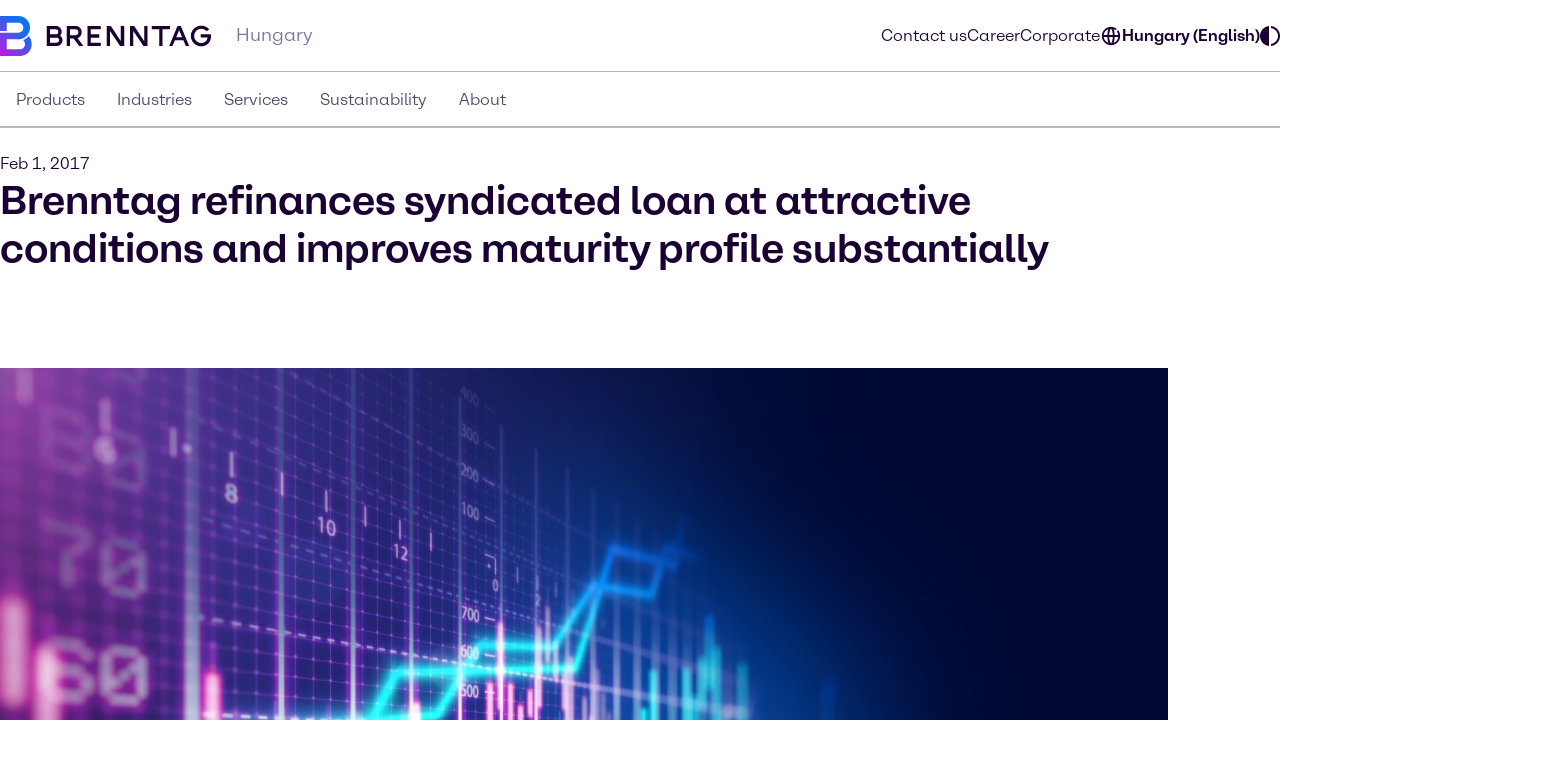

--- FILE ---
content_type: text/html;charset=utf-8
request_url: https://www.brenntag.com/en-hu/media/news/brenntag-refinances-syndicated-loan-at-attractive-conditions-and-improves-maturity-profile-substantially.html
body_size: 169711
content:
<!DOCTYPE html>
<html lang="en-GB">
<head><meta charset="utf-8">
<title>Brenntag refinances syndicated loan at attractive conditions and improves maturity profile substantially | Brenntag</title>
<meta name="viewport" content="width=device-width, initial-scale=1">
<script type="application/ld+json" data-hid="81e3d80">{"@context":"https://schema.org","@type":"WebPage","url":"https://brenntag-pwa-hungary-nuxt3.e-spirit.cloud/en-hu/media/news/brenntag-refinances-syndicated-loan-at-attractive-conditions-and-improves-maturity-profile-substantially.html","name":"Brenntag refinances syndicated loan at attractive conditions and improves maturity profile substantially","breadcrumb":{"@type":"BreadcrumbList","itemListElement":[{"@type":"ListItem","position":1,"name":"Homepage","item":"https://brenntag-pwa-hungary-nuxt3.e-spirit.cloud/en-hu/"},{"@type":"ListItem","position":2,"name":"Media","item":"https://brenntag-pwa-hungary-nuxt3.e-spirit.cloud/en-hu/media/"},{"@type":"ListItem","position":3,"name":"News","item":"https://brenntag-pwa-hungary-nuxt3.e-spirit.cloud/en-hu/media/news/"},{"@type":"ListItem","position":4,"name":"Brenntag refinances syndicated loan at attractive conditions and improves maturity profile substantially","item":"https://brenntag-pwa-hungary-nuxt3.e-spirit.cloud/en-hu/media/news/brenntag-refinances-syndicated-loan-at-attractive-conditions-and-improves-maturity-profile-substantially.html"}]}}</script>
<link rel="icon" type="image/x-icon" sizes="48x48" href="/favicon.ico" data-ot-ignore>
<link rel="icon" type="image/svg+xml" href="/favicon.svg" data-ot-ignore>
<link rel="apple-touch-icon" type="image/png" href="/favicon-apple-touch.png" data-ot-ignore>
<link rel="manifest" href="/manifest.json" data-ot-ignore>
<link rel="canonical" href="https://www.brenntag.com/en-hu/media/news/brenntag-refinances-syndicated-loan-at-attractive-conditions-and-improves-maturity-profile-substantially.html" data-hid="e3fa780" data-ot-ignore>
<script type="application/ld+json" data-hid="6cd86e6">{"@context":"https://schema.org","@type":"LocalBusiness","name":"Brenntag Hungária Kft.","description":"","address":{"@type":"PostalAddress","streetAddress":"Bányalég u. 45. ","addressLocality":"Budapest","postalCode":"1225","addressCountry":"Hungary"},"telephone":"+36 1 889 5100","sameAs":["https://www.linkedin.com/company/brenntag","https://youtube.com/c/BrenntagGlobal","https://www.facebook.com/BrenntagGlobal","https://x.com/Brenntag"]}</script>
<script type="application/ld+json" data-hid="2248d19">{"@context":"https://schema.org","@type":"NewsArticle","headline":"Brenntag refinances syndicated loan at attractive conditions and improves maturity profile substantially","description":null,"datePublished":null,"dateModified":"2017-02-01T09:00:00.000Z","author":{"@type":"Person","name":"Brenntag Editorial Team"},"publisher":{"@type":"Organization","name":"Brenntag","logo":{"@type":"ImageObject","url":"https://brenntagprod-media.e-spirit.cloud/06432017-be1f-41ce-8d1d-564e2a66d213/brenntag-brand-library/brenntaglogo.svg"}},"mainEntityOfPage":{"@type":"WebPage","@id":"https://brenntag-pwa-hungary-nuxt3.e-spirit.cloud/en-hu/media/news/brenntag-refinances-syndicated-loan-at-attractive-conditions-and-improves-maturity-profile-substantially.html"},"image":"https://brenntagprod-media.e-spirit.cloud/06432017-be1f-41ce-8d1d-564e2a66d213/stock-market-financial-growth-chart_w1472xh608.jpg","articleBody":"**Unknown section type: content_row**"}</script><link rel="modulepreload" as="script" crossorigin href="/en-hu/_nuxt/entry.42ec7d25.js" data-ot-ignore><link rel="preload" as="style" href="/en-hu/_nuxt/entry.f8aac993.css" data-ot-ignore><link rel="modulepreload" as="script" crossorigin href="/en-hu/_nuxt/swiper-vue.ce3563bb.js" data-ot-ignore><link rel="preload" as="style" href="/en-hu/_nuxt/swiper-vue.25ac1039.css" data-ot-ignore><link rel="modulepreload" as="script" crossorigin href="/en-hu/_nuxt/default.63ac66e5.js" data-ot-ignore><link rel="modulepreload" as="script" crossorigin href="/en-hu/_nuxt/Loading.ca960181.js" data-ot-ignore><link rel="preload" as="style" href="/en-hu/_nuxt/Loading.fc870aca.css" data-ot-ignore><link rel="modulepreload" as="script" crossorigin href="/en-hu/_nuxt/_...slug_.b61af942.js" data-ot-ignore><link rel="prefetch" as="script" crossorigin href="/en-hu/_nuxt/ua-parser.598ddc78.js" data-ot-ignore><link rel="prefetch" as="image" type="image/webp" href="/en-hu/_nuxt/brenntag-background.fcd396d7.webp" data-ot-ignore><link rel="stylesheet" href="/en-hu/_nuxt/entry.f8aac993.css" data-ot-ignore><link rel="stylesheet" href="/en-hu/_nuxt/swiper-vue.25ac1039.css" data-ot-ignore><link rel="stylesheet" href="/en-hu/_nuxt/Loading.fc870aca.css" data-ot-ignore><style>.social-nav{bottom:0;color:var(--color-fg);display:none;left:0;min-width:var(--min-width);pointer-events:none;position:fixed;transform:translateY(100%);transition:transform .5s ease-in-out,opacity .5s ease-in-out;width:100%;z-index:1000}.theme-light .social-nav{--color-bg:rgba(var(--colors-dark-purple));--color-fg:rgba(var(--colors-white));--color-border:rgba(var(--colors-neutral-700))}.theme-dark .social-nav{--color-bg:rgba(var(--colors-white));--color-fg:rgba(var(--colors-dark-purple));--color-border:rgba(var(--colors-neutral-300))}.social-nav--display-mobile{display:block}.social-nav .desktop-icon{display:none}.social-nav .mobile-icon{display:block}.social-nav .social-nav-container-head{cursor:pointer;margin-bottom:1.5rem;width:100%}.social-nav .social-nav-container{align-items:center;background-color:var(--color-bg);border:.125rem solid var(--color-border);bottom:0;display:flex;flex-direction:column;height:100vh;opacity:0;padding:1.5rem;pointer-events:none;transition:transform .5s ease-in-out,opacity .5s ease-in-out;width:100%}.social-nav .social-nav-container .social-nav-content{display:flex;flex-direction:column;gap:1.5rem;text-align:left;width:15.5rem}.social-nav .social-nav-container .social-nav-content--links{display:flex;flex-direction:column;gap:1rem}.social-nav .social-nav-container .social-nav-content p{margin:0;padding:0}.social-nav .social-nav-container .social-nav-content .social-nav-content-location,.social-nav .social-nav-container .social-nav-content .social-nav-content-mail{align-items:center;display:flex;gap:.4375rem;justify-content:center}.social-nav .social-nav-container .social-nav-content-share .social-nav-content-share-button{align-items:center;display:flex;justify-content:space-between;margin-top:1rem}.social-nav .social-nav-container .social-nav-content-share .social-nav-content-share-button a{align-items:center;border:.125rem solid var(--color-fg);color:var(--color-fg);display:flex;flex-direction:column;height:3.375rem;justify-content:center;width:3.375rem}.social-nav .social-nav-sticky{background-color:var(--color-bg);border:.125rem solid var(--color-border);cursor:pointer;opacity:1;pointer-events:all;position:absolute;top:0;transform:translateY(-100%);transition:transform .5s ease-in-out,opacity .5s ease-in-out;width:100%;z-index:2}.social-nav .social-nav-sticky .social-nav-sticky-content{align-content:center;align-items:center;display:flex;flex-direction:row;flex-wrap:nowrap;justify-content:center;padding:1rem}.social-nav .social-nav-sticky .social-nav-sticky-content p{align-self:auto;flex:1 1 auto;font-weight:700;order:0;text-align:center}.social-nav .social-nav-sticky .social-nav-sticky-content svg{align-self:auto;flex:0 1 auto;order:0;transform:rotate(90deg)}.social-nav.active{transform:translateX(0) translateY(0)}.social-nav.active .social-nav-container{opacity:1;pointer-events:all}.social-nav.active .social-nav-sticky{opacity:0;pointer-events:none}@media screen and (min-width:60.125rem){.social-nav{display:none;height:23.5rem;left:auto;right:0;text-align:right;top:30%;transform:translateX(0) translateY(0)}.social-nav .desktop-icon,.social-nav--display-desktop{display:block}.social-nav .mobile-icon{display:none}.social-nav .social-nav-container{bottom:auto;height:auto;padding:1rem;position:absolute;right:0;top:0;transform:translateX(100%);width:-moz-min-content;width:min-content}.social-nav .social-nav-container .social-nav-container-head{align-content:stretch;align-items:flex-start;display:flex;flex-direction:column;flex-wrap:nowrap;justify-content:flex-start}.social-nav .social-nav-container .social-nav-container-head div{align-self:flex-end;flex:0 1 auto;order:0}.social-nav .social-nav-container .social-nav-container-head p{align-self:auto;flex:0 1 auto;margin:0;order:0}.social-nav .social-nav-sticky{display:inline-block;height:9.375rem;right:0;transform:translateX(0);width:3.5rem}.social-nav .social-nav-sticky .social-nav-sticky-content{flex-direction:column-reverse;height:100%;padding:.9375rem;width:100%}.social-nav .social-nav-sticky .social-nav-sticky-content p{font-weight:700;transform:rotate(180deg);writing-mode:vertical-lr}.social-nav .social-nav-sticky .social-nav-sticky-content svg{transform:rotate(0);transition:transform .5s ease}.social-nav .social-nav-sticky .social-nav-sticky-content .chevron-active svg{transform:rotate(180deg)}.social-nav.active .social-nav-container{transform:translateX(0) translateY(0)}.social-nav.active .social-nav-sticky{pointer-events:all;transform:translateX(100%)}}</style><style>.hljs{background:#292a2f;color:#dfdfe0;display:block;overflow-x:auto;padding:.5em}.hljs-comment,.hljs-quote{color:#a5b0bd;font-style:italic}.hljs-doctag,.hljs-formula,.hljs-keyword{color:#ef81b0}.hljs-deletion,.hljs-name,.hljs-section,.hljs-selector-tag,.hljs-subst{color:#dfdfe0}.hljs-literal{color:#ef81b0}.hljs-addition,.hljs-attribute,.hljs-meta-string,.hljs-regexp,.hljs-string{color:#f08875}.hljs-built_in,.hljs-class .hljs-title{color:#dfdfe0}.hljs-number{color:#d5ca86}.hljs-attr,.hljs-selector-attr,.hljs-selector-class,.hljs-selector-pseudo,.hljs-template-variable,.hljs-type,.hljs-variable{color:#bbf0e4}.hljs-bullet,.hljs-link,.hljs-meta,.hljs-selector-id,.hljs-symbol,.hljs-title{color:#dfdfe0}.hljs-emphasis{font-style:italic}.hljs-strong{font-weight:700}.hljs-link{text-decoration:underline}</style><style>.text-link{--color-link-text:var(--colors-blue-600);color:rgb(var(--color-link-text))}.text-link.text-link--theme-dark,.theme-dark .text-link{--color-link-text:var(--colors-blue-300)}.text-link:hover{--color-link-text:var(--colors-blue-500)}.text-link:hover.text-link--theme-dark,.theme-dark .text-link:hover{--color-link-text:var(--colors-blue-400)}.text-link:active{--color-link-text:var(--colors-blue-700)}.text-link:active.text-link--theme-dark,.theme-dark .text-link:active{--color-link-text:var(--colors-blue-600)}.text-link:focus-visible{--color-link-text:var(--colors-blue-600)}.text-link:focus-visible.text-link--theme-dark,.theme-dark .text-link:focus-visible{--color-link-text:var(--colors-blue-300)}.text-link.disabled,.text-link[disabled]{--color-link-text:var(--colors-neutral-300)}.text-link.disabled.text-link--theme-dark,.text-link[disabled].text-link--theme-dark,.theme-dark .text-link.disabled,.theme-dark .text-link[disabled]{--color-link-text:var(--colors-neutral-700)}.text-link:visited{--color-link-text:var(--colors-indigo-600)}.text-link:visited.text-link--theme-dark,.theme-dark .text-link:visited{--color-link-text:var(--colors-indigo-300)}.text-link:visited:hover{--color-link-text:var(--colors-indigo-500)}.text-link:visited:hover.text-link--theme-dark,.theme-dark .text-link:visited:hover{--color-link-text:var(--colors-indigo-400)}.text-link:visited:active{--color-link-text:var(--colors-indigo-700)}.text-link:visited:active.text-link--theme-dark,.theme-dark .text-link:visited:active{--color-link-text:var(--colors-indigo-600)}.text-link:visited:focus-visible{--color-link-text:var(--colors-indigo-600)}.text-link:visited:focus-visible.text-link--theme-dark,.theme-dark .text-link:visited:focus-visible{--color-link-text:var(--colors-indigo-300)}</style><style>.list[data-v-baa51dcf]{background:inherit;color:inherit;padding-left:.5rem;text-align:left}.text-content--center-text .list[data-v-baa51dcf]{margin:auto;width:-moz-fit-content;width:fit-content}.text-content--center-text .list .list[data-v-baa51dcf]{margin:unset;width:auto}.text-center>.list[data-v-baa51dcf]{display:inline-block}</style><style>@charset "UTF-8";li[data-v-87923502]{padding-left:1.5rem;position:relative}li span[data-v-87923502]{margin-bottom:.5rem}li[data-v-87923502]:before{content:"■";font-size:calc(var(--font-size-xs) - 1px);left:0;min-width:1rem;position:absolute;text-align:center;top:.0625rem}li li[data-v-87923502]:before{content:"□";font-size:var(--font-size-xs)}</style><style>.paragraph{margin-bottom:1.25rem}@media (min-width:60.125rem){.paragraph{margin-bottom:1rem}}.paragraph+h2,.paragraph+h3{padding-top:.5rem}</style><style>.th-right[data-v-a3dac396]{text-align:right}.th-center[data-v-a3dac396]{text-align:center}.th-left[data-v-a3dac396]{text-align:left}.th-justify[data-v-a3dac396]{text-align:justify}</style><style>.td-right[data-v-5111b747]{text-align:right}.td-center[data-v-5111b747]{text-align:center}.td-left[data-v-5111b747]{text-align:left}.td-justify[data-v-5111b747]{text-align:justify}</style><style>.table-wrapper{overflow-x:auto;scrollbar-color:rgb(var(--colors-dark-purple)) rgb(var(--colors-neutral-100));scrollbar-width:thin}.table-wrapper::-webkit-scrollbar{height:8px;width:auto}.table-wrapper::-webkit-scrollbar-track{background:rgb(var(--colors-neutral-100));border-bottom:1px solid rgb(var(--colors-neutral-300));border-right:none;border-top:1px solid rgb(var(--colors-dark-purple))}.table-wrapper::-webkit-scrollbar-thumb{background-color:rgb(var(--colors-dark-purple));border:none;border-radius:0}.table-wrapper::-moz-scrollbar{height:8px;width:auto}.table-wrapper::-moz-scrollbar-track{background:rgb(var(--colors-neutral-100));border-bottom:1px solid rgb(var(--colors-neutral-300));border-right:none;border-top:1px solid rgb(var(--colors-dark-purple))}.table-wrapper::-moz-scrollbar-thumb{background-color:rgb(var(--colors-dark-purple));border:none;border-radius:0}.theme-dark .table-wrapper{scrollbar-color:rgb(var(--colors-white)) rgb(var(--colors-neutral-900));scrollbar-width:thin}.theme-dark .table-wrapper::-webkit-scrollbar{height:8px;width:auto}.theme-dark .table-wrapper::-webkit-scrollbar-track{background:rgb(var(--colors-neutral-900));border-bottom:1px solid rgb(var(--colors-neutral-700));border-right:none;border-top:1px solid rgb(var(--colors-white))}.theme-dark .table-wrapper::-webkit-scrollbar-thumb{background-color:rgb(var(--colors-white));border:none;border-radius:0}.theme-dark .table-wrapper::-moz-scrollbar{height:8px;width:auto}.theme-dark .table-wrapper::-moz-scrollbar-track{background:rgb(var(--colors-neutral-900));border-bottom:1px solid rgb(var(--colors-neutral-700));border-right:none;border-top:1px solid rgb(var(--colors-white))}.theme-dark .table-wrapper::-moz-scrollbar-thumb{background-color:rgb(var(--colors-white));border:none;border-radius:0}.table-wrapper .table{display:table;min-width:100%}.theme-dark .table-wrapper .table{border:.0625rem solid rgb(var(--colors-neutral-700));color:rgb(var(--colors-white))}.table-wrapper .table table{border-collapse:separate;border-color:inherit;text-indent:0}.table-wrapper .table tbody,.table-wrapper .table thead{border:.0625rem solid rgb(var(--colors-neutral-300))}.theme-dark .table-wrapper .table tbody,.theme-dark .table-wrapper .table thead{border:.0625rem solid rgb(var(--colors-neutral-700))}.table-wrapper .table tbody tr{border-bottom:.0625rem solid rgb(var(--colors-neutral-300));border-top:.0625rem solid rgb(var(--colors-neutral-300))}.theme-dark .table-wrapper .table tbody tr{border-bottom:.0625rem solid rgb(var(--colors-neutral-700));border-top:.0625rem solid rgb(var(--colors-neutral-700))}.table-wrapper .table tbody tr:hover{background:rgb(var(--colors-neutral-200));border-bottom:.0625rem solid rgb(var(--colors-dark-purple))}.theme-dark .table-wrapper .table tbody tr:hover{background:rgb(var(--colors-neutral-700));border-bottom:.0625rem solid rgb(var(--colors-white))}.table-wrapper .table tbody tr:active{background:rgb(var(--colors-neutral-300));border-bottom:.0625rem solid rgb(var(--colors-dark-purple))}.theme-dark .table-wrapper .table tbody tr:active{background:rgb(var(--colors-neutral-800));border-bottom:.0625rem solid rgb(var(--colors-white))}.table-wrapper .table tbody tr:focus-visible{border:.0625rem solid rgb(var(--colors-dark-purple));outline:none}.table-wrapper .table tbody tr:focus-visible td{border-bottom:.0625rem solid rgb(var(--colors-dark-purple));border-top:.0625rem solid rgb(var(--colors-dark-purple))}.theme-dark .table-wrapper .table tbody tr:focus-visible{border-bottom:none;border:.0625rem solid rgb(var(--colors-white))}.theme-dark .table-wrapper .table tbody tr:focus-visible td{border-bottom:.0625rem solid rgb(var(--colors-white));border-top:.0625rem solid rgb(var(--colors-white))}.table-wrapper .table tbody tr[disabled]{background:rgb(var(--colors-neutral-300));border-bottom:.0625rem solid rgb(var(--colors-neutral-300));color:rgb(var(--colors-neutral-300))}.theme-dark .table-wrapper .table tbody tr[disabled]{background:rgb(var(--colors-neutral-700));border-bottom:.0625rem solid rgb(var(--colors-neutral-700));color:rgb(var(--colors-neutral-700))}.table-wrapper .table thead{background:rgb(var(--colors-tan-100))}.theme-dark .table-wrapper .table thead{background:rgb(var(--colors-neutral-800))}.table-wrapper .table thead tr{border-bottom:.0625rem solid rgb(var(--colors-dark-purple))}.table-wrapper .table thead tr:hover{background:rgb(var(--colors-tan-200))}.theme-dark .table-wrapper .table thead tr:hover{background:rgb(var(--colors-neutral-700))}.table-wrapper .table thead tr:active{background:rgb(var(--colors-tan-300))}.theme-dark .table-wrapper .table thead tr:active{background:rgb(var(--colors-neutral-900))}.table-wrapper .table thead tr:focus-visible{background:rgb(var(--colors-tan-100));border:.125rem solid rgb(var(--colors-dark-purple));outline:none}.theme-dark .table-wrapper .table thead tr:focus-visible{border-bottom:none;border:.125rem solid rgb(var(--colors-white))}.table-wrapper .table thead tr[disabled]{background:rgb(var(--colors-neutral-100));border-bottom:.0625rem solid rgb(var(--colors-dark-purple));color:rgb(var(--colors-neutral-400))}.theme-dark .table-wrapper .table thead tr[disabled]{background:rgb(var(--colors-neutral-900));color:rgb(var(--colors-neutral-600))}.theme-dark .table-wrapper .table thead tr,.theme-dark .table-wrapper .table thead tr[disabled]{border-bottom:.0625rem solid rgb(var(--colors-white))}.table-wrapper .table thead tr th{font-weight:800}.table-wrapper .table td,.table-wrapper .table th{padding-left:1rem;padding-right:0}.table-wrapper .table td:last-child,.table-wrapper .table th:last-child{padding-right:1rem}.table-wrapper .table th{padding-block:1rem}.table-wrapper .table td{font-size:var(--text-xs);line-height:1.25rem;padding-block:1.125rem}</style><style>.accordion--card--button[data-v-df7c1554]{border-bottom:.0625rem solid var(--fg);display:flex;justify-content:space-between;padding:1rem 1.5rem;text-align:left;width:100%}.accordion--card--button svg[data-v-df7c1554]{flex:0 0 auto;transition:rotate .25s ease-in-out}.accordion--card--button[aria-expanded=true] svg[data-v-df7c1554]{rotate:180deg}.accordion--card--button[data-v-df7c1554]:hover{background-color:var(--hover)}.accordion--card--button[data-v-df7c1554]:active{background-color:var(--pressed)}.accordion--card--button[data-v-df7c1554]:focus{outline:none}.accordion--card--button[data-v-df7c1554]:focus-visible{border-color:transparent;outline:.125rem solid var(--fg)}.accordion--card dd[data-v-df7c1554]{display:grid;grid-template-rows:0fr;transition:all .25s ease-in-out}.accordion--card dd>div[data-v-df7c1554]{overflow:hidden}.accordion--card dd>div>div[data-v-df7c1554]{padding:1.5rem}.accordion--card dd.active[data-v-df7c1554]{grid-template-rows:1fr}.accordion--card dd.prevent-tabbing[data-v-df7c1554]{visibility:hidden}</style><style>.accordion{--fg:rgb(var(--colors-dark-purple));--hover:rgb(var(--colors-neutral-100));--pressed:rgb(var(--colors-neutral-200));--fg-caption:rgb(var(--colors-dark-purple));--fg-footnote:rgb(var(--colors-neutral-400));background-color:var(--bg);color:var(--fg);padding:3rem .5rem}.accordion.tan{--bg:rgb(var(--colors-tan-100))}.theme-dark .accordion{--fg:rgb(var(--colors-white));--hover:rgb(var(--colors-neutral-800));--pressed:rgb(var(--colors-neutral-600));--fg-caption:rgb(var(--colors-white));--fg-footnote:rgb(var(--colors-neutral-400))}.theme-dark .accordion.tan{--bg:rgb(var(--colors-neutral-900))}@media screen and (min-width:60.125rem){.accordion{padding:3rem}}.accordion--header--intro{margin-bottom:1.5rem}.accordion .accordion-caption,.accordion .accordion-footnote{margin-top:1rem}.accordion .accordion-caption .paragraph,.accordion .accordion-footnote .paragraph{font-size:var(--font-size-xs);line-height:1.125rem;margin-bottom:0}.accordion .accordion-caption{color:var(--fg-caption)}.accordion .accordion-footnote{color:var(--fg-footnote)}</style><style>.icons[data-v-57e1adaf]{display:flex;flex-direction:row;flex-wrap:wrap}.icons .icon-wrapper[data-v-57e1adaf]{align-items:center;border:.0625rem solid #ccc;display:flex;flex:1 1 10%;flex-direction:column;margin:.5rem;padding:1rem;text-align:center}</style><style>.download{--color-fg:rgba(var(--colors-dark-purple));--color-bg:rgba(var(--colors-white));background-color:var(--color-bg);color:var(--color-fg);padding-block:3rem}.theme-dark .download{--color-fg:rgb(var(--colors-white));--color-bg:rgb(var(--colors-dark-purple))}.download--tile{border:.0625rem solid var(--color-fg);display:flex;padding:1rem}.download--tile .icon{align-content:center;background-color:rgb(var(--colors-tan-100));border:.0625rem solid rgb(var(--colors-neutral-300));color:var(--color-fg);display:grid;flex:0 0 3rem;height:3rem;justify-content:center;width:3rem}.theme-dark .download--tile .icon{background-color:rgba(var(--colors-neutral-900));border-color:rgba(var(--colors-neutral-700))}.download--tile .text{margin-left:1rem}.download--tile .text .download-title{font-weight:800}.download--tile .text .download-details{color:rgb(var(--colors-neutral-500));font-weight:800}.theme-dark .download--tile .text .download-details{color:rgba(var(--colors-neutral-300))}.download--tile .text .download-details .size{border-left:.0625rem solid rgb(var(--colors-neutral-500));font-weight:400;margin-left:1rem;padding-left:1rem}.download--tile:hover{background-color:rgb(var(--colors-neutral-800));border:.0625rem solid var(--color-fg)}.theme-dark .download--tile:hover{background-color:rgba(var(--colors-neutral-100))}.download--tile:hover .download-title{color:var(--color-bg)}.download--tile:hover .download-size{color:rgb(var(--colors-neutral-300))}.theme-dark .download--tile:hover .download-size{color:rgb(var(--colors-neutral-600))}.download--tile:hover .icon{background-color:rgb(var(--colors-neutral-700));border-color:transparent;color:var(--color-bg)}.theme-dark .download--tile:hover .icon{background-color:rgb(var(--colors-white));border-color:rgb(var(--colors-neutral-300))}.download--tile:active{--color-fg:rgb(var(--colors-neutral-100));background-color:rgb(var(--colors-neutral-900))}.theme-dark .download--tile:active{background-color:rgb(var(--colors-neutral-200));border-color:rgb(var(--colors-dark-purple))}.download--tile:active .download-title{color:var(--color-bg)}.download--tile:active .download-size{color:rgb(var(--colors-neutral-400))}.theme-dark .download--tile:active .download-size{color:rgb(var(--colors-neutral-700))}.download--tile:active .icon{background-color:rgb(var(--colors-neutral-800));border-color:rgb(var(--colors-neutral-700));color:var(--color-bg)}.theme-dark .download--tile:active .icon{background-color:rgb(var(--colors-neutral-100));border-color:rgb(var(--colors-neutral-300))}.download--tile:focus{outline:none}.download--tile:focus-visible{background-color:rgb(var(--colors-neutral-800));outline:.125rem solid rgb(var(--colors-neutral-800));outline-offset:.125rem}.theme-dark .download--tile:focus-visible{background-color:rgb(var(--colors-neutral-100));border-color:rgb(var(--colors-dark-purple))}.download--tile:focus-visible .download-title{color:rgba(var(--colors-white))}.theme-dark .download--tile:focus-visible .download-title{color:rgba(var(--colors-dark-purple))}.download--tile:focus-visible .download-size{color:rgb(var(--colors-neutral-300))}.theme-dark .download--tile:focus-visible .download-size{color:rgb(var(--colors-neutral-600))}.download--tile:focus-visible .icon{background-color:rgb(var(--colors-neutral-700));border-color:transparent;color:rgba(var(--colors-white))}.theme-dark .download--tile:focus-visible .icon{background-color:var(--color-fg);border-color:rgb(var(--colors-neutral-300));color:rgba(var(--colors-dark-purple))}.theme-dark .download--tile:focus-visible{outline:.125rem solid var(--color-fg)}.download--tile.inactive{border-color:rgb(var(--colors-neutral-300));pointer-events:none}.theme-dark .download--tile.inactive{border-color:rgb(var(--colors-neutral-700))}.download--tile.inactive .icon{background-color:transparent;border-color:rgb(var(--colors-neutral-300))}.theme-dark .download--tile.inactive .icon{border-color:rgb(var(--colors-neutral-700))}.download--tile.inactive .download-size,.download--tile.inactive .download-title,.download--tile.inactive .icon{color:rgb(var(--colors-neutral-300))}.theme-dark .download--tile.inactive .download-size,.theme-dark .download--tile.inactive .download-title,.theme-dark .download--tile.inactive .icon{color:rgb(var(--colors-neutral-700))}.download--tile.inactive .download-size .format,.download--tile.inactive .download-title .format,.download--tile.inactive .icon .format{border-right-color:rgb(var(--colors-neutral-300))}.theme-dark .download--tile.inactive .download-size .format,.theme-dark .download--tile.inactive .download-title .format,.theme-dark .download--tile.inactive .icon .format{border-right-color:rgb(var(--colors-neutral-700))}</style><style>.download{--color-fg:rgba(var(--colors-dark-purple));--color-bg:rgba(var(--colors-white));background-color:var(--color-bg);color:var(--color-fg);padding-block:3rem}.theme-dark .download{--color-fg:rgb(var(--colors-white));--color-bg:rgb(var(--colors-dark-purple))}.download--content{margin:auto;padding-inline:2rem}@media screen and (min-width:48rem){.download--content{padding-inline:3rem}}.download--content--grid{display:grid;gap:1rem;margin-top:1.5rem}@media screen and (min-width:48rem){.download--content--grid{grid-template-columns:repeat(2,minmax(0,1fr))}}@media screen and (min-width:60.125rem){.download--content--grid{grid-template-columns:repeat(3,minmax(0,1fr));margin-top:3rem}}</style><style>.contact-profile-card{border:.0625rem solid;display:flex;flex-direction:column}.contact-profile-card .text{display:flex;flex-direction:column;height:100%;justify-content:space-between;padding:1.5rem}@media screen and (min-width:60.125rem){[data-length="1"] .contact-profile-card{display:grid;grid-template:"image name" "image contact" "image social"/20rem 1fr}[data-length="1"] .contact-profile-card .image img{height:100%;max-width:20rem;-o-object-fit:cover;object-fit:cover;width:100%}}.contact-profile-card .image{grid-area:image}.contact-profile-card .image img{width:100%}.contact-profile-card .name{grid-area:name;margin-bottom:2.5rem}.contact-profile-card .contact{grid-area:contact}.contact-profile-card .social{grid-area:social}.contact-profile-card .contact-profile-card-headline{font-weight:700;margin-bottom:1rem}.contact-profile-card .contact>:not(:last-child){display:flex;margin-bottom:1rem}.theme-brenntag-reskin .contact-profile-card,.theme-light .contact-profile-card{--fg:rgb(var(--colors-dark-purple));--bg:rgb(var(--colors-white));border-color:rgba(var(--colors-neutral-300))}.theme-brenntag-reskin .contact-profile-card .click-link-light,.theme-light .contact-profile-card .click-link-light{color:rgb(var(--colors-accent-600));font-weight:700;line-height:1.5rem}.theme-brenntag-reskin .contact-profile-card .click-link-light:focus,.theme-light .contact-profile-card .click-link-light:focus{color:rgb(var(--colors-accent-600))}.theme-brenntag-reskin .contact-profile-card .click-link-light:visited,.theme-light .contact-profile-card .click-link-light:visited{color:rgb(var(--colors-purple-700))}.theme-brenntag-reskin .contact-profile-card .click-link-light:hover,.theme-light .contact-profile-card .click-link-light:hover{color:rgb(var(--colors-accent-500))}.theme-dark .contact-profile-card{--fg:rgb(var(--colors-white));--bg:rgb(var(--colors-dark-purple));border-color:rgba(var(--colors-neutral-700))}.theme-dark .contact-profile-card .click-link-dark{color:rgb(var(--colors-accent-300));font-weight:700;line-height:1.5rem}.theme-dark .contact-profile-card .click-link-dark:focus{color:rgb(var(--colors-accent-300))}.theme-dark .contact-profile-card .click-link-dark:visited{color:rgb(var(--colors-purple-600))}.theme-dark .contact-profile-card .click-link-dark:hover{color:rgb(var(--colors-accent-400))}.contact-profile-card .contact-profile-card-email{display:flex}.contact-profile-card .contact-profile-card-icon{margin-right:.625rem}.contact-profile-card .contact-profile-card-email a,.contact-profile-card .contact-profile-card-phone a{overflow:hidden;text-overflow:ellipsis}.contact-profile-card .linkedin-icon{display:flex;height:auto;width:-moz-max-content;width:max-content}.contact-profile-card .linkedin-icon .theme-brenntag-reskin,.contact-profile-card .linkedin-icon .theme-light{color:rgb(var(--colors-accent-300))}.contact-profile-card .linkedin-icon .theme-dark{color:#fff!important}</style><style>.contact-profile{--distance-horizontal:1.5rem;--distance-vertical:3rem;background-color:var(--bg);color:var(--fg);padding:var(--distance-vertical) 0}.theme-light .contact-profile{--fg:rgb(var(--colors-dark-purple));--bg:rgb(var(--colors-white))}.theme-dark .contact-profile{--fg:rgb(var(--colors-white));--bg:rgb(var(--colors-dark-purple))}.contact-profile .content{grid-gap:var(--distance-vertical) 2rem;display:flex;flex-direction:column}@media screen and (min-width:48rem){.contact-profile .content{display:grid;grid-template:"heading" "items"}.contact-profile .content[data-length="1"],.contact-profile .content[data-length="2"]{grid-template:"heading items"/1fr 2fr}}.contact-profile .contact-profile-text-container{grid-area:heading}@media screen and (min-width:60.125rem){.contact-profile :not([data-length="1"],[data-length="2"]) .contact-profile-text-container{text-align:center}}.contact-profile .contact-profile-headline{margin-bottom:var(--distance-horizontal)}.contact-profile .items{grid-gap:var(--distance-vertical) 2rem;display:flex;flex-direction:column;grid-area:items}@media screen and (min-width:48rem){.contact-profile .items{display:grid;grid-template-columns:repeat(6,1fr)}.contact-profile .items>li{grid-column:span 2}}.contact-profile [data-length="1"] .items>li{grid-column:span 6}.contact-profile [data-length="2"] .items>li{grid-column:span 3}@media screen and (min-width:60.125rem){.regional-news .contact-profile .contact-profile-text-container{text-align:left}}</style><style>.case-studies--form{background-color:rgba(var(--color-bg));color:rgba(var(--color-fg));margin-bottom:3rem;padding:4rem 1rem;padding-inline:1rem;position:relative}.theme-light .case-studies--form{--color-fg:var(--colors-dark-purple);--color-bg:var(--colors-tan-100);--color-bg-input:var(--colors-white);--color-placeholder:var(--colors-neutral-400);--color-border:var(--colors-neutral-300);--color-border-default:var(--colors-neutral-300);--color-border-hover:var(--colors-dark-purple);--color-border-focused:var(--colors-blue-500);--color-border-inactive:var(--colors-neutral-300);--color-icon:var(--colors-neutral-700)}.theme-dark .case-studies--form{--color-fg:var(--colors-white);--color-bg:var(--colors-neutral-900);--color-bg-input:var(--colors-dark-purple);--color-placeholder:var(--colors-neutral-500);--color-border:var(--colors-neutral-700);--color-border-default:var(--colors-neutral-700);--color-border-hover:var(--colors-white);--color-border-focused:var(--colors-blue-400);--color-border-inactive:var(--colors-neutral-700);--color-icon:var(--colors-neutral-300)}.case-studies--form-content{margin-inline:auto;max-width:72.5rem}.case-studies--form .h4{padding-bottom:1.5rem;padding-top:.5rem}.case-studies--form form{display:flex;flex-direction:row;flex-wrap:wrap;gap:1rem;justify-content:center;margin-top:3rem;margin-inline:auto;max-width:37.5rem;width:100%}.case-studies--form form .input-wrapper{align-items:center;display:flex;flex:1 0 100%;flex-direction:row;position:relative}@media screen and (min-width:60.125rem){.case-studies--form form .input-wrapper{flex:1 0 auto}}.case-studies--form form button{flex:1 0 100%;justify-content:center}@media screen and (min-width:60.125rem){.case-studies--form form button{flex:0 0 auto}}.case-studies--form form svg.search{left:1rem;pointer-events:none;position:absolute}.case-studies--form form input{background-color:rgba(var(--color-bg-input));border:none;color:rgba(var(--color-fg));line-height:3.5rem;outline-color:rgba(var(--color-border-default));outline-offset:-1px;outline-style:solid;outline-width:.0625rem;padding-inline:3rem 1rem;width:100%}.case-studies--form form input:hover{outline-color:rgba(var(--color-border-hover))}.case-studies--form form input:focus-visible{outline-color:rgba(var(--color-border-focused));outline-offset:-3px;outline-width:.1875rem}.case-studies--form form input:not(:-moz-placeholder-shown){color:rgba(var(--color-fg))}.case-studies--form form input:not(:placeholder-shown){color:rgba(var(--color-fg))}.case-studies--form form input ::-moz-placeholder{color:rgba(var(--color-placeholder))}.case-studies--form form input ::placeholder{color:rgba(var(--color-placeholder))}.case-studies--form form input.has-speech-recognition{padding-right:3rem}</style><style>@charset "UTF-8";.facet-entry{display:flex;flex-direction:row;flex-wrap:nowrap;gap:.5rem;line-height:1.5rem;padding:.5rem}.theme-light .facet-entry{--color-border:var(--colors-neutral-700);--color-border-checked:var(--colors-dark-purple);--color-bg:var(--colors-white);--color-bg-checked:var(--colors-dark-purple);--color-checkmark:var(--colors-white)}.theme-dark .facet-entry{--color-border:var(--colors-neutral-300);--color-border-checked:var(--colors-neutral-300);--color-bg:var(--colors-dark-purple);--color-bg-checked:var(--colors-white);--color-checkmark:var(--colors-dark-purple)}.facet-entry input,.facet-entry label{cursor:pointer}.facet-entry input{-webkit-appearance:none;-moz-appearance:none;appearance:none;flex:0 0 auto;height:1.5rem;position:relative;width:1.5rem}.facet-entry input:after{background-color:rgba(var(--color-bg));border:.125rem solid rgba(var(--color-border));content:"";inset:0;line-height:1.5rem;position:absolute;text-align:center}.facet-entry input:checked:after{background-color:rgba(var(--color-bg-checked));border-color:rgba(var(--color-border-checked));color:rgba(var(--color-checkmark));content:"✔"}</style><style>.case-studies--filter-facet{border-top:.0625rem solid rgb(var(--color-border))}.theme-light .case-studies--filter-facet{--color-scrollbar-track:rgb(var(--colors-neutral-100));--color-scrollbar-face:rgb(var(--colors-neutral-500))}.theme-dark .case-studies--filter-facet{--color-scrollbar-track:rgb(var(--colors-neutral-500));--color-scrollbar-face:rgb(var(--colors-white))}.case-studies--filter-facet:first-child{border-top:none}.case-studies--filter-facet .header{font-weight:700;padding-block:1rem}.case-studies--filter-facet--list{display:flex;flex-direction:column;gap:.5rem;max-height:24rem;overflow:auto;scrollbar-color:var(--color-scrollbar-face) var(--color-scrollbar-track);scrollbar-width:thin}.case-studies--filter-facet--expander{color:rgba(var(--colors-blue-500));font-weight:700;line-height:1.25rem;margin-top:.5rem;padding-block:.5rem}</style><style>.case-studies--suggestion-box{--color-bg:var(--colors-tan-100);background-color:rgb(var(--color-bg));display:none;flex-direction:column;gap:1rem;padding:1.2rem}.theme-dark .case-studies--suggestion-box{--color-bg:var(--colors-neutral-900)}.case-studies--suggestion-box .paragraph:last-child{margin-bottom:0}@media screen and (max-width:59.125rem){.case-studies--suggestion-box.case-studies--suggestion-box--mobile{display:flex}}@media screen and (min-width:60.125rem){.case-studies--suggestion-box{margin-top:3rem}.case-studies--suggestion-box.case-studies--suggestion-box--desktop{display:flex}}@media screen and (max-width:59.125rem){.case-studies--results-list+.case-studies--suggestion-box{margin-top:2.5rem}}</style><style>.case-studies--filters{--color-bg:var(--colors-white);--color-border:var(--colors-neutral-200);--color-bg-button:var(--colors-white);gap:.5rem}.theme-dark .case-studies--filters{--color-bg:var(--colors-dark-purple);--color-border:var(--colors-neutral-800);--color-bg-button:var(--colors-dark-purple)}@media screen and (max-width:59.125rem){.case-studies--filters{--color-bg:var(--colors-neutral-50);--color-border:var(--colors-neutral-200);--color-bg-button:var(--colors-white)}.theme-dark .case-studies--filters{--color-bg:var(--colors-dark-purple);--color-border:var(--colors-neutral-800);--color-bg-button:var(--colors-dark-purple)}}.case-studies--filters-facets{display:flex;flex-direction:column;gap:.5rem}@media screen and (max-width:59.125rem){.case-studies--filters-facets{padding-inline:1rem}}.case-studies--filters .headline{align-items:center;display:flex;justify-content:space-between}.case-studies--filters .headline button{display:none}.case-studies--filters-mobile-buttons{align-content:flex-start;background-color:rgb(var(--color-bg-button));border-top:.0625rem solid rgb(var(--color-border));display:none;flex-direction:row;flex-wrap:wrap;gap:.5rem;padding-block:1.5rem;padding-inline:1rem}.case-studies--filters-mobile-buttons button{flex:1 1 auto;justify-content:center}@media screen and (max-width:59.125rem){.case-studies--filters{background-color:rgb(var(--color-bg));display:none;flex-direction:column;inset:0;position:fixed;z-index:10000}.case-studies--filters.is-open-mobile{display:flex}.case-studies--filters-scrollable{flex:0 1 auto;overflow-y:auto}.case-studies--filters-mobile-buttons{display:flex;flex:1 1 auto}.case-studies--filters .headline{border-bottom:.0625rem solid rgb(var(--color-border));padding:1rem}.case-studies--filters .headline button{display:inline-block}}@media screen and (min-width:60.125rem){.case-studies--filters{grid-area:filters;padding-top:1rem}}</style><style>.case-studies--pills{--color-bg:var(--colors-neutral-100);display:flex;flex-wrap:wrap;gap:.5rem;margin-bottom:2rem}.theme-dark .case-studies--pills{--color-bg:var(--colors-neutral-800)}.case-studies--pills .pill{align-items:center;background-color:rgb(var(--color-bg));display:flex;gap:.5rem;padding:.25rem}.case-studies--pills .pill span{margin-inline:.5rem}.case-studies--pills .clear-all{font-weight:700;padding-inline:1rem}</style><style>.case-study--modal{align-items:center;display:flex;inset:0;justify-content:center;position:fixed;z-index:10000}.theme-light .case-study--modal{--color-bg:var(--colors-white);--color-bg-study:var(--colors-tan-100)}.theme-dark .case-study--modal{--color-bg:var(--colors-dark-purple);--color-bg-study:var(--colors-neutral-900)}.case-study--modal--background{background-color:rgba(var(--colors-black),.48);inset:0;position:absolute}.case-study--modal--content{background-color:rgb(var(--color-bg));border:.0625rem solid rgb(var(--colors-neutral-300));cursor:default;display:flex;flex-direction:column;gap:1.5rem;max-height:100vh;max-width:48rem;padding:1.5rem;width:100%;z-index:10001}@media screen and (max-width:47rem){.case-study--modal--content{height:100%}}.case-study--modal--content--top{align-items:flex-start;display:flex;justify-content:space-between}.case-study--modal--content--main{display:grid;flex:1 1 auto;gap:1.5rem;overflow:auto}@media screen and (max-width:47rem){.case-study--modal--content--main{grid-template-rows:max-content 1fr}}@media screen and (min-width:48rem){.case-study--modal--content--main{grid-template-columns:repeat(2,1fr)}}.case-study--modal--content--main--study{background-color:rgb(var(--color-bg-study));display:flex;flex-direction:column;gap:1rem;padding:1rem}.case-study--modal--content--main--study-details-top{display:flex;flex-direction:column;gap:.5rem}.case-study--modal--content--main--study-details-region span:after{content:", "}.case-study--modal--content--main--study-details-region span:last-child:after{content:unset}.case-study--modal--content--main iframe{height:100%;inset:0;max-height:calc(100vh - 10rem);width:100%}</style><style>.case-studies--study{border:.0625rem solid rgb(var(--color-border));display:flex;flex-direction:column;text-align:left;-webkit-user-select:none;-moz-user-select:none;user-select:none}.theme-light .case-studies--study{--color-border:var(--colors-neutral-300);--color-border-hover:var(--colors-dark-purple);--color-border-active:var(--colors-white);--color-shadow-active:var(--colors-dark-purple)}.theme-dark .case-studies--study{--color-border:var(--colors-neutral-700);--color-border-hover:var(--colors-white);--color-border-active:var(--colors-dark-purple);--color-shadow-active:var(--colors-white)}.case-studies--study img{aspect-ratio:296/240;-o-object-fit:fill;object-fit:fill}.case-studies--study .case-studies--study-details{display:grid;gap:.75rem;grid-template-areas:"date data" "title title";grid-template-columns:min-content 1fr;margin:1.5rem;-webkit-user-select:none;-moz-user-select:none;user-select:none}.case-studies--study .case-studies--study-details--date{grid-area:date}.case-studies--study .case-studies--study-details--title{grid-area:title}.case-studies--study:hover{border:.0625rem solid rgb(var(--color-border-hover))}.case-studies--study:focus-visible{border:.25rem solid rgb(var(--color-border-active));box-shadow:0 0 0 .125rem rgb(var(--color-shadow-active));outline:none}</style><style>.pagination[data-v-10450187]{--fg:rgb(var(--colors-dark-purple));--bg:rgb(var(--colors-tan-100));align-items:center;border-top:.0625rem solid var(--border);display:flex;gap:.5rem;justify-content:center;padding-block:2.5rem 2.5rem}.theme-dark .pagination[data-v-10450187]{--fg:rgb(var(--colors-white));--bg:rgb(var(--colors-neutral-900))}.pagination button[data-v-10450187]{align-items:center;display:flex;font-weight:700;height:2.5rem;justify-content:center;width:2.5rem}.pagination button.active[data-v-10450187]{background-color:var(--fg);color:var(--bg)}.pagination button.disabled[data-v-10450187]{opacity:.5;pointer-events:none}</style><style>.case-studies--results{--color-toggle-border:var(--colors-dark-purple);container-name:results;container-type:inline-size;flex:1 1 auto}.theme-dark .case-studies--results{--color-toggle-border:var(--colors-neutral-200)}.case-studies--results-header{align-items:center;display:flex;flex-wrap:wrap;gap:1rem;justify-content:space-between;margin-bottom:1.5rem}.case-studies--results-header .brenntag-select{margin-bottom:0}.case-studies--results-header--count{flex:1 1 100%}@media screen and (min-width:60.125rem){.case-studies--results-header--count{flex:1 1 auto}}.case-studies--results-header--sort{flex:1 1 auto}@media screen and (min-width:60.125rem){.case-studies--results-header--sort{flex:unset;min-width:18.75rem}}.case-studies--results-header--sort .brenntag-option--default{border-color:rgb(var(--color-toggle-border));padding-block:.9375rem}@media screen and (min-width:60.125rem){.case-studies--results-header--toggle{display:none}}.case-studies--results-header--toggle button{border:.125rem solid rgb(var(--color-toggle-border));padding:.75rem}.case-studies--results-list{display:grid;gap:1.5rem;grid-template-columns:1fr}@container results (width >= 586px){.case-studies--results-list{grid-template-columns:1fr 1fr}}@container results (width >= 936px){.case-studies--results-list{grid-template-columns:1fr 1fr 1fr}}.case-studies--results div.loader{margin-top:6rem}</style><style>.case-studies--content{display:grid;gap:2rem;grid-template-areas:"results";grid-template-columns:1fr;margin-inline:auto;max-width:78rem}@media screen and (min-width:60.125rem){.case-studies--content{grid-template-areas:"filters results";grid-template-columns:17.5rem 1fr}}.case-studies .case-studies--results{grid-area:results}</style><style>.contact-form{display:grid;grid-template-columns:1fr;padding:3rem}.theme-dark .contact-form{color:rgb(var(--colors-white))}.contact-form--text{margin-bottom:3rem}.contact-form--text a{font-weight:700}.contact-form--text a>svg{display:inline-block}.contact-form--text address{font-style:normal}.contact-form--text address p span{padding-right:.25rem}.contact-form--text address p span:last-child{padding-right:0}.contact-form--form{margin-inline:-1rem}@media screen and (min-width:60.125rem){.contact-form--form{margin-inline:0}}.contact-form--locations{display:grid;gap:1.5rem;grid-template-columns:1fr}.contact-form--opening-hours,.contact-form--phone{margin-top:.75rem}@media screen and (min-width:60.125rem){.contact-form{gap:6rem;grid-template-columns:1fr 1fr}.contact-form.form-left .contact-form--form{order:-1}}</style><style>.youtube-video[data-v-76ad9a56]{container-type:inline-size;position:relative}.theme-light .youtube-video[data-v-76ad9a56]{--color-icon:var(--colors-dark-purple);--color-bg:var(--colors-white)}.theme-dark .youtube-video[data-v-76ad9a56]{--color-icon:var(--colors-white);--color-bg:var(--colors-dark-purple);border:.0625rem solid rgb(var(--colors-neutral-700))}.youtube-video iframe[data-v-76ad9a56],.youtube-video img[data-v-76ad9a56]{aspect-ratio:16/9;width:100%}.youtube-video .youtube-thumbnail img[data-v-76ad9a56]{filter:blur(5px)}.youtube-video .youtube-onetrust-overlay[data-v-76ad9a56]{background-color:rgb(var(--colors-neutral-500));color:rgb(var(--colors-white));display:flex;flex-direction:column;inset:1rem;overflow:auto;padding:1rem;position:absolute}@container (min-width: 520px){.youtube-video .youtube-onetrust-overlay[data-v-76ad9a56]{inset:2rem 1.5rem;padding:2rem}}@container (min-width: 650px){.youtube-video .youtube-onetrust-overlay[data-v-76ad9a56]{inset:4rem 2rem}}.youtube-video .youtube-onetrust-overlay--text[data-v-76ad9a56]{flex:1 1 auto;margin-bottom:1rem}.youtube-video .youtube-onetrust-overlay--buttons[data-v-76ad9a56]{align-items:center;display:flex;flex-direction:row;flex-wrap:wrap;gap:.5rem 1.5rem}</style><style>.modal-image{align-items:center;background-color:rgba(var(--colors-neutral-500),.75);cursor:pointer;display:none;height:100dvh;justify-content:center;left:0;padding:1.5rem;position:fixed;top:0;width:100dvw;z-index:9999}.theme-light .modal-image{--color-bg:rgba(var(--colors-white))}.theme-dark .modal-image{--color-bg:rgba(var(--colors-dark-purple))}.modal-image figcaption .paragraph{font-size:var(--font-size-xs)}.modal-image--caption-alignment--left{text-align:left}.modal-image--caption-alignment--right{text-align:right}@media screen and (min-width:60.125rem){.modal-image{display:flex;height:100vh;width:100vw}}.modal-image .close-row{display:flex;flex-direction:row;justify-content:flex-end;padding-bottom:1rem}.modal-image .image-wrapper{background-color:var(--color-bg);padding:1.5rem}.modal-image img{margin:auto;max-height:80vh;width:auto}.modal-image .page-width-xl{width:auto}</style><style>.multimedia-content{clear:both;color:var(--color-fg);gap:0 2rem;width:100%}.theme-light .multimedia-content{--color-fg:rgba(var(--colors-dark-purple));--fg-caption:rgb(var(--colors-dark-purple));--fg-footnote:rgb(var(--colors-neutral-400))}.theme-dark .multimedia-content{--color-fg:rgba(var(--colors-white));--fg-caption:rgb(var(--colors-white));--fg-footnote:rgb(var(--colors-neutral-400))}.multimedia-content--container{margin-block:3rem}.multimedia-content--content{display:flex;flex-direction:column;gap:0 2rem;width:100%}.multimedia-content--icon{background-color:var(--color-fg);display:inline-block;margin-bottom:1.5rem;padding:.5rem}.multimedia-content iframe{aspect-ratio:16/9;width:100%}.multimedia-content--headers{display:flex;flex-direction:column;gap:.5rem}.multimedia-content--headers .multimedia-content--icon{width:-moz-fit-content;width:fit-content}.multimedia-content--headers .text--section-title{margin-bottom:.75rem}.multimedia-content--image-lightbox .multimedia-content--media img{cursor:pointer;position:relative;z-index:1}.multimedia-content img{width:100%}.multimedia-content--button{margin-top:1.5rem}.multimedia-content--text{padding-block:1.5rem}.multimedia-content .multimedia-footnote,.multimedia-content figcaption{margin-block:1rem}.multimedia-content .multimedia-footnote .paragraph,.multimedia-content figcaption .paragraph{font-size:var(--font-size-xs)}.multimedia-content figcaption{color:var(--fg-caption)}.multimedia-content .multimedia-footnote{color:var(--fg-footnote)}.multimedia-content--image-alignment--left{text-align:left}.multimedia-content--image-alignment--center{text-align:center}.multimedia-content--image-alignment--right{text-align:right}@media screen and (min-width:60.125rem){.multimedia-content--left .multimedia-content--content{flex-direction:row}.multimedia-content--right .multimedia-content--content{flex-direction:row-reverse}.multimedia-content--center .multimedia-content--content{flex-direction:column}.multimedia-content--center .multimedia-content--text{padding-inline:3rem}.multimedia-content--center figcaption{margin-inline:3rem}.multimedia-content--left .multimedia-content--content,.multimedia-content--right .multimedia-content--content{padding-top:1rem}.multimedia-content--left .multimedia-content--text,.multimedia-content--right .multimedia-content--text{padding-top:0}.multimedia-content--media,.multimedia-content--text{flex:1 1 50%}.multimedia-content--text-wrap{display:block}.multimedia-content--text-wrap .multimedia-content--media{margin-bottom:1rem;width:50%}.multimedia-content--text-wrap.multimedia-content--left .multimedia-content--media{float:left;margin-right:2rem}.multimedia-content--text-wrap.multimedia-content--right .multimedia-content--media{float:right;margin-left:2rem}.multimedia-content--text-wrap .multimedia-content--content{display:block}}.multimedia-content--tan-background{background-color:rgba(var(--colors-tan-100));padding-block:3rem}.theme-dark .multimedia-content--tan-background{background-color:rgba(var(--colors-neutral-900))}</style><style>.text-content{padding:3rem}@media screen and (max-width:48rem){.text-content{padding:1rem}.text-content .page-width{padding-left:0;padding-right:0}}.text-content h1,.text-content h2{margin-bottom:1.5rem}.text-content .text-content--super-headline{margin-bottom:.5rem}.text-content--center-headline .text-content--super-headline,.text-content--center-headline h1,.text-content--center-headline h2,.text-content--center-text .text-content--descriptions{text-align:center}.text-content .paragraph:last-of-type,.text-content p:last-of-type{margin-bottom:0}.text-content--descriptions{display:flex;flex-direction:row;flex-wrap:wrap;gap:1rem 2.5rem}@media screen and (min-width:962px){.text-content--descriptions{flex-wrap:nowrap}}.text-content--has-button .text-content--descriptions{margin-bottom:48px}.text-content--descriptions>div{flex:1 1 50%}.text-content--button-row{display:block}.text-content--button-alignment--center .text-content--button-row{text-align:center}.text-content--button-alignment--right .text-content--button-row{text-align:right}.text-content--white{background-color:rgba(var(--colors-white));color:rgba(var(--colors-dark-purple))}.theme-dark .text-content--white{background-color:rgba(var(--colors-dark-purple));color:rgba(var(--colors-white))}.text-content--tan{background-color:rgba(var(--colors-tan-100));color:rgba(var(--colors-dark-purple))}.theme-dark .text-content--tan{background-color:rgba(var(--colors-neutral-700));color:rgba(var(--colors-white))}.text-content--dark{background-color:rgba(var(--colors-dark-purple));color:rgba(var(--colors-white))}.text-content--no-tp{padding-top:0}.text-content--no-bp{padding-bottom:0}</style><style>.contact-profile-headline--alignment-left{text-align:left}.contact-profile-headline--alignment-center{text-align:center}.table-wrapper--outer{--fg-caption:rgb(var(--colors-dark-purple));--fg-footnote:rgb(var(--colors-neutral-400));margin-bottom:3rem}.theme-dark .table-wrapper--outer{--fg-caption:rgb(var(--colors-white));--fg-footnote:rgb(var(--colors-neutral-400))}.table-wrapper--outer .table-container+div{overflow-x:auto}.table-wrapper--outer .table-container{color:rgb(var(--colors-dark-purple));display:flex;flex-direction:column;margin-bottom:0;margin-top:3rem}.table-wrapper--outer .table-container.has-headline{margin-top:2rem}.table-wrapper--outer h2+.table-container{margin-top:0}.table-wrapper--outer h2{margin-bottom:.75rem;margin-top:2rem}.table-wrapper--outer .table-caption,.table-wrapper--outer .table-footnote{margin-top:1rem}.table-wrapper--outer .table-caption .paragraph,.table-wrapper--outer .table-footnote .paragraph{font-size:var(--font-size-xs);line-height:1.125rem;margin-bottom:0}.table-wrapper--outer .table-caption--alignment-left,.table-wrapper--outer .table-footnote--alignment-left{text-align:left}.table-wrapper--outer .table-caption--alignment-center,.table-wrapper--outer .table-footnote--alignment-center{text-align:center}.table-wrapper--outer .table-caption--alignment-right,.table-wrapper--outer .table-footnote--alignment-right{text-align:right}.table-wrapper--outer .table-caption{color:var(--fg-caption)}.table-wrapper--outer .table-footnote{color:var(--fg-footnote)}</style><style>body #ot-sdk-cookie-policy-v2.ot-sdk-cookie-policy #cookie-policy-description,body #ot-sdk-cookie-policy-v2.ot-sdk-cookie-policy #cookie-policy-title,body #ot-sdk-cookie-policy-v2.ot-sdk-cookie-policy .ot-sdk-cookie-policy-group,body #ot-sdk-cookie-policy-v2.ot-sdk-cookie-policy a,body #ot-sdk-cookie-policy-v2.ot-sdk-cookie-policy h5,body #ot-sdk-cookie-policy-v2.ot-sdk-cookie-policy h6,body #ot-sdk-cookie-policy-v2.ot-sdk-cookie-policy li,body #ot-sdk-cookie-policy-v2.ot-sdk-cookie-policy p,body #ot-sdk-cookie-policy-v2.ot-sdk-cookie-policy span,body #ot-sdk-cookie-policy-v2.ot-sdk-cookie-policy td{color:inherit}body #ot-sdk-cookie-policy-v2.ot-sdk-cookie-policy a,body #ot-sdk-cookie-policy-v2.ot-sdk-cookie-policy a:hover{background:inherit}</style><style>.download-block{border-top:.0625rem solid var(--color-shadow);margin-bottom:3.5rem}.download-block--header{margin-bottom:1.5rem;margin-top:2rem}.download-block--body{display:grid;gap:1rem}@media screen and (min-width:48rem){.download-block--body{grid-template-columns:repeat(2,minmax(0,1fr))}}@media screen and (min-width:60.125rem){.download-block--body{grid-template-columns:repeat(3,minmax(0,1fr))}.download-block{padding-inline:3rem}}</style><style>.download-tab{--color-fg:rgba(var(--colors-dark-purple));--color-bg:rgba(var(--colors-white));--color-shadow:rgba(var(--colors-neutral-100));--color-border-hover:rgba(var(--colors-neutral-500));--color-border-active-hover:rgba(var(--colors-blue-500));background-color:var(--color-bg);color:var(--color-fg);padding-block:3rem}.theme-dark .download-tab{--color-fg:rgb(var(--colors-white));--color-bg:rgb(var(--colors-dark-purple));--color-shadow:rgba(var(--colors-neutral-900))}.download-tab--header{text-align:center}.download-tab--header .h4{margin-bottom:1.5rem}.download-tab--header--buttongroup{overflow:auto;scrollbar-width:none;white-space:nowrap}.download-tab--header--buttongroup button{font-weight:700;margin-bottom:.25rem;padding:.75rem 1.5rem;position:relative}.download-tab--header--buttongroup button:after{background-color:var(--color-shadow);bottom:-.25rem;content:" ";height:.25rem;left:0;position:absolute;width:100%}.download-tab--header--buttongroup button.active:after{background:var(--gradient-horizontal-purple-blue)}.download-tab--header--buttongroup button:focus{outline:none}.download-tab--header--buttongroup button:hover:after{background:var(--color-border-hover)}.download-tab--header--buttongroup button.active:hover:after{background:var(--color-border-active-hover)}.download-tab--header--buttongroup--wrapper{display:flex;flex-direction:row;flex-wrap:nowrap;justify-content:center;margin-block:3.5rem 3.75rem;width:100%}.download-tab--header--buttongroup--wrapper .scroll-button{display:none}.download-tab--header--buttongroup--wrapper.scrollable .scroll-button{display:inline-block;z-index:2}.download-tab--header--buttongroup--wrapper.scrollable .scroll-button:disabled{cursor:not-allowed;opacity:.5}</style><style>.event-search[data-v-1e5cb3ab]{--color-fg:var(--colors-dark-purple);--color-placeholder:var(--colors-neutral-400);--color-bg:var(--colors-white);--color-bg-input:var(--colors-white);--color-border-default:var(--colors-neutral-300);--color-border-hover:var(--colors-dark-purple);--color-border-focused:var(--colors-blue-500);--color-icon:var(--colors-neutral-700);grid-column:1/3}@media screen and (min-width:60.125rem){.event-search[data-v-1e5cb3ab]{grid-column:2}}.event-search .input-wrapper[data-v-1e5cb3ab]{align-items:center;display:flex;position:relative;width:100%}.event-search .input-wrapper svg[data-v-1e5cb3ab]{left:1rem;pointer-events:none;position:absolute}.event-search input[data-v-1e5cb3ab]{background-color:rgba(var(--color-bg-input));border:none;color:rgba(var(--color-fg));line-height:3.5rem;outline-color:rgba(var(--color-border-default));outline-offset:-1px;outline-style:solid;outline-width:.0625rem;padding-inline:3rem 1rem;width:100%}.event-search input[data-v-1e5cb3ab]:hover{outline-color:rgba(var(--color-border-hover))}.event-search input[data-v-1e5cb3ab]:focus-visible{outline-color:rgba(var(--color-border-focused));outline-offset:-3px;outline-width:.1875rem}.event-search input[data-v-1e5cb3ab]:not(:-moz-placeholder-shown){color:rgba(var(--color-fg))}.event-search input[data-v-1e5cb3ab]:not(:placeholder-shown){color:rgba(var(--color-fg))}.event-search input[data-v-1e5cb3ab] ::-moz-placeholder{color:rgba(var(--color-placeholder))}.event-search input[data-v-1e5cb3ab] ::placeholder{color:rgba(var(--color-placeholder))}.event-search .search-suggestions[data-v-1e5cb3ab]{position:absolute;top:3.4375rem;z-index:50}</style><style>a[data-v-9b631dcf]{display:flex;flex-direction:row;font-weight:700;grid-area:download-ics}</style><style>.event-card{grid-row-gap:1.5rem;align-content:start;border:.0625rem solid;display:grid;grid-template:"type date" "title title" "body body" "download-ics download-ics" "button button"/1fr 1fr;grid-template-rows:min-content 1fr min-content min-content 1fr;padding:1.5rem}.event-card--teaser{grid-template:"type date" "title title" "download-ics download-ics"/1fr 1fr}.event-card--teaser .title{align-items:flex-end;display:flex}.event-card .type{grid-area:type}.event-card .date{grid-area:date}@media screen and (min-width:60.125rem){.event-card .date{min-height:2.8em}}.event-card .title{grid-area:title;line-height:1.2em;overflow:hidden}.event-card .title span{-webkit-line-clamp:2;-webkit-box-orient:vertical;line-clamp:2;display:-webkit-box}.event-card .body{grid-area:body}.event-card .button-wrapper{align-self:flex-end;grid-area:button}.event-card .button-wrapper a{justify-content:center;width:100%}.theme-light .event-card{background-color:rgba(var(--colors-white));border-color:rgba(var(--colors-neutral-300))}.theme-dark .event-card{background-color:rgba(var(--colors-dark-purple));border-color:rgba(var(--colors-neutral-700));color:rgba(var(--colors-white))}</style><style>.events-overview{--fg:rgb(var(--colors-dark-purple));--bg:rgb(var(--colors-tan-100));--border:rgb(var(--colors-neutral-300));background-color:var(--bg);color:var(--fg)}.theme-dark .events-overview{--fg:rgb(var(--colors-white));--bg:rgb(var(--colors-neutral-900));--border:rgb(var(--colors-neutral-700))}.events-overview--header{align-items:center;border-bottom:.0625rem solid var(--fg);display:grid;gap:.5rem;grid-auto-flow:row;grid-template-columns:auto auto;grid-template-rows:1fr 1fr 1fr;padding:1.5rem 0 0;width:100%}.events-overview--header .h5,.events-overview--header .search-form--overview{grid-column:1/3}.events-overview--header .brenntag-select{grid-row:3}@media screen and (min-width:60.125rem){.events-overview--header{grid-template-columns:auto 20rem min-content min-content min-content;grid-template-rows:1fr;padding:1.5rem 1.5rem .5rem}.events-overview--header .h5,.events-overview--header .search-form--overview{grid-column:unset}.events-overview--header .brenntag-select{grid-row:unset;margin-bottom:0}}.events-overview--header>form{display:grid;grid-template-columns:1.5rem auto;margin-bottom:.75rem}.events-overview--body{display:grid;gap:1.5rem;grid-template-columns:1fr;padding:1.5rem .5rem}@media screen and (min-width:60.125rem){.events-overview--body{gap:2rem;grid-template-columns:1fr 1fr 1fr;padding:3rem 1.5rem}.events-overview--body[data-wide-tiles=true]{grid-template-columns:1fr 1fr}}.events-overview--loader{padding-block:3rem;text-align:center}</style><style>.event-teaser{--distance-vertical:3rem;padding:var(--distance-vertical) 1.5rem}.event-teaser .heading{margin-bottom:var(--distance-vertical);text-align:center}.event-teaser .headline{font-weight:700}.event-teaser .items{grid-gap:1.5rem;display:flex;flex-direction:column;margin-bottom:var(--distance-vertical)}@media screen and (min-width:48rem){.event-teaser .items{display:grid;grid-template-columns:repeat(6,1fr)}.event-teaser .items>*{grid-column:span 2}.event-teaser .items>:first-child:nth-last-child(2),.event-teaser .items>:nth-child(2):last-child{grid-column:span 3}}.event-teaser .show-more{text-align:center}.theme-light .event-teaser{background-color:rgba(var(--colors-tan-100));color:rgba(var(--colors-dark-purple))}.theme-dark .event-teaser{background-color:rgba(var(--colors-neutral-900));color:rgba(var(--colors-white))}</style><style>.content-card{background-color:rgb(var(--colors-white));border:.0625rem solid rgb(var(--colors-neutral-300));display:flex;flex-direction:column;justify-content:stretch;position:relative}.theme-dark .content-card{background-color:rgb(var(--colors-dark-purple));border-color:rgb(var(--colors-neutral-700))}.content-card--content{display:flex;flex:0 1 100%;flex-direction:column;padding:1.5rem}.content-card--content__text{flex:1 1 100%}.content-card--content__text .h6{margin-bottom:1rem}.content-card--button{display:block;margin-top:.75rem;padding:1rem 2rem;text-align:center;white-space:wrap}@media screen and (min-width:60.125rem){.content-card--button__inline{display:inline-block}}.content-card--image>img{height:15rem;-o-object-fit:cover;object-fit:cover;width:100%}</style><style>.featured-content--content{padding:3rem .5rem}@media screen and (min-width:60.125rem){.featured-content--content{padding-inline:1.5rem}}.theme-dark .featured-content--content{color:rgb(var(--colors-white))}.featured-content__background{background-color:rgba(var(--colors-tan-100))}.theme-dark .featured-content__background{background-color:rgba(var(--colors-neutral-900))}.featured-content--header{margin-bottom:3rem;text-align:center}.featured-content--header>*{color:inherit}@media screen and (min-width:60.125rem){.featured-content--header{padding-inline:4rem}}.featured-content--description{margin-top:1.5rem}.featured-content--description>*{color:inherit}.featured-content--grid{display:grid;gap:2rem;grid-template-columns:1fr}@media screen and (min-width:60.125rem){.featured-content--grid__2{grid-template-columns:1fr 1fr}.featured-content--grid__3{grid-template-columns:1fr 1fr 1fr}}</style><style>.video-overlay[data-v-6f32368e]{align-items:center;display:flex;inset:0;isolation:isolate;justify-content:center;position:fixed;z-index:1500}.video-overlay__background[data-v-6f32368e]{background-color:var(--colors-overlay-opacity);inset:0;position:absolute;z-index:1}.video-overlay__content[data-v-6f32368e]{display:flex;flex-direction:column;max-width:56.25rem;width:100%;z-index:2}.video-overlay__content button[data-v-6f32368e]{align-self:flex-end;cursor:pointer}.video-overlay__content .youtube-video[data-v-6f32368e],.video-overlay__content video[data-v-6f32368e]{background-color:rgba(var(--colors-dark-purple));height:unset!important;max-width:56.25rem;width:100%}</style><style>.heroimage{--color-gradient-v:var(--gradient-vertical-transparent-dark);color:var(--color-fg);display:flex;flex-direction:column;margin-bottom:3rem;position:relative}.theme-light .heroimage{--color-bg:rgba(var(--colors-dark-purple));--color-fg:rgba(var(--colors-white))}.theme-light .heroimage.heroimage--text{--color-bg:rgba(var(--colors-tan-100));--color-fg:rgba(var(--colors-dark-purple))}.theme-dark .heroimage{--color-bg:rgba(var(--colors-white));--color-fg:rgba(var(--colors-dark-purple))}.theme-dark .heroimage.heroimage--text{--color-bg:rgba(var(--colors-neutral-900));--color-fg:rgba(var(--colors-white))}.heroimage .play-button{align-items:center;background-color:var(--color-bg);border-radius:50%;cursor:pointer;display:flex;height:5rem;justify-content:center;left:50%;position:absolute;top:50%;transform:translate(-50%,-50%);width:5rem;z-index:1}.heroimage--media-type--video.heroimage--full .heroimage--content,.heroimage--media-type--youtube.heroimage--full .heroimage--content{pointer-events:none}.heroimage--text{background-color:var(--color-bg);padding:3rem 1.5rem}.heroimage--text .heroimage--content{display:flex;flex-direction:column;gap:1.5rem;text-align:center}.heroimage--full{display:grid;grid-template-columns:1fr;min-height:45rem}.heroimage--content{padding-bottom:1.5rem;padding-top:1.5rem;position:relative}.heroimage--content .paragraph{margin-bottom:0}.heroimage--split .heroimage--content{background-color:var(--color-bg);display:flex;flex-direction:column;gap:1.5rem;padding:3rem 1.5rem}.heroimage--full .heroimage--content{background:var(--color-gradient-v);color:rgba(var(--colors-white));display:flex;flex-direction:column;gap:1.5rem;grid-column-end:1;grid-column-start:1;grid-row-end:1;grid-row-start:1;justify-content:flex-end;padding:3rem 1.5rem}.heroimage--content a,.heroimage--content button{pointer-events:all}.heroimage--image{position:relative}.heroimage--split .heroimage--image picture,.heroimage--split .heroimage--image video{height:17.5rem}.heroimage--full .heroimage--image{display:flex;grid-column-end:1;grid-column-start:1;grid-row-end:1;grid-row-start:1}.heroimage--image picture,.heroimage--image video{height:45rem;-o-object-fit:cover;object-fit:cover;width:100%}.heroimage--image picture img,.heroimage--image video img{height:100%;-o-object-fit:cover;object-fit:cover;width:100%}.heroimage .divided-text{border-top:.0625rem solid var(--color-fg);margin-top:1rem;padding-top:.75rem}.heroimage .divided-text--head{font-weight:700}@media screen and (min-width:60.125rem){.heroimage{flex-direction:row;min-height:32.5rem}.heroimage--text{align-items:flex-end;padding:3rem}.heroimage--text .heroimage--content,.heroimage--text .heroimage--divided-text{flex:0 0 50%;padding-right:1rem;text-align:left}.heroimage--text .heroimage--divided-text{padding-left:1rem}.heroimage--content{padding-bottom:0}.heroimage--split .heroimage--content{display:flex;flex:0 0 50%;flex-direction:column;gap:1.5rem;justify-content:center;padding:1.5rem 7.5rem}.heroimage--full .heroimage--content{justify-content:center;padding:1.5rem 10rem}.heroimage--full .heroimage--content.content--align-left{align-items:start;text-align:left}.heroimage--full .heroimage--content.content--align-center{align-items:center;text-align:center}.heroimage--full .heroimage--content.content--align-right{align-items:end;text-align:right}.heroimage--split .heroimage--image{flex:0 0 50%}.heroimage--split .heroimage--image picture,.heroimage--split .heroimage--image video{height:100%}.heroimage--full .heroimage--image picture,.heroimage--full .heroimage--image video{height:32.5rem}.heroimage--split.heroimage--text-align--left,.heroimage--text.heroimage--text-align--right{flex-direction:row-reverse}}</style><style>.content-block{display:flex;flex-direction:row;gap:.5rem}.theme-light .content-block{--color-icon-bg:rgba(var(--colors-dark-purple))}.theme-dark .content-block{--color-icon-bg:rgba(var(--colors-white))}.content-block--content{display:flex;flex:1 1 auto;flex-direction:column;gap:1rem}.highlight-content--icon-align-center .content-block{flex-direction:column}.content-block--icon{align-items:center;background-color:var(--color-icon-bg);display:inline-flex;height:2.5rem;justify-content:center;width:2.5rem}.highlight-content--icon-align-center .content-block--icon{margin:auto}.content-block--checkmark{--color-icon:var(--colors-green-500);flex:0 0 fit-content}.highlight-content--icon-align-center .content-block--checkmark{display:flex;justify-content:center}</style><style>.highlight-content[data-v-d13bfbbd]{color:var(--color-fg);display:flex;flex-direction:column;gap:3rem;padding:6rem 1.5rem}.theme-light .highlight-content[data-v-d13bfbbd]{--color-fg:rgba(var(--colors-dark-purple))}.theme-light .highlight-content.highlight-content--background[data-v-d13bfbbd]{--color-bg:rgba(var(--colors-tan-100))}.theme-dark .highlight-content[data-v-d13bfbbd]{--color-fg:rgba(var(--colors-white))}.theme-dark .highlight-content.highlight-content--background[data-v-d13bfbbd]{--color-bg:rgba(var(--colors-neutral-900))}.highlight-content.highlight-content--background[data-v-d13bfbbd]{background-color:var(--color-bg)}.highlight-content--blocks[data-v-d13bfbbd]{display:flex;flex-direction:column;gap:3rem}@media screen and (min-width:60.125rem){.highlight-content[data-v-d13bfbbd]{gap:4rem;padding:6rem 3rem}.highlight-content--2-column[data-v-d13bfbbd]{display:grid;flex-direction:row;gap:2rem;grid-template-columns:1fr}.highlight-content--2-column.highlight-content--has-title[data-v-d13bfbbd]{grid-template-columns:20rem 2fr}.highlight-content--2-column .h5[data-v-d13bfbbd]{flex:0 0 33.3333333333%}.highlight-content--2-column .highlight-content--blocks[data-v-d13bfbbd]{grid-template-columns:1fr 1fr}.highlight-content--3-column .h5[data-v-d13bfbbd]{text-align:center}.highlight-content--3-column .highlight-content--blocks[data-v-d13bfbbd]{grid-template-columns:1fr 1fr 1fr}.highlight-content--4-column .h5[data-v-d13bfbbd]{text-align:center}.highlight-content--4-column .highlight-content--blocks[data-v-d13bfbbd]{grid-template-columns:1fr 1fr 1fr 1fr}.highlight-content .highlight-content--blocks[data-v-d13bfbbd]{display:grid;gap:4rem 2rem;width:100%}}</style><style>.highlight-content .content-block p:last-of-type{margin-bottom:0}</style><style>.history-card{display:grid;position:relative}.theme-dark .history-card .history-card--graphics{color:rgb(var(--colors-white))}.theme-dark .history-card .history-card--graphics--text{color:rgb(var(--colors-dark-purple))}.history-card:has(.history-card--graphics>.history-card--graphics--circle){margin-top:2.5rem;padding-top:2rem}.history-card:has(.history-card--graphics>.history-card--graphics--circle) .history-card--graphics{left:calc(50% - 2.5rem)}.history-card:has(.history-card--graphics>.history-card--graphics--circle) .history-card--graphics--cube{position:relative}@media screen and (max-width:60.125rem){.history-card:has(.history-card--graphics>.history-card--graphics--circle) .history-card--graphics{left:-1.25rem}}.history-card:has(.history-card--graphics>.history-card--graphics--circle) .history-card--text{padding-top:2.75rem}@media screen and (min-width:60.125rem){.history-card:has(.history-card--graphics>.history-card--graphics--circle) .history-card--text{padding-top:.5rem}}.history-card--graphics{color:rgb(var(--colors-dark-purple));display:grid;height:1rem;justify-items:center;position:absolute;top:0}@media screen and (min-width:60.125rem){.history-card--graphics{place-content:center;place-self:center;width:5rem}}.history-card--graphics--circle{height:4.75rem;place-self:center;position:relative;top:-1.25rem;width:4rem}@media screen and (min-width:60.125rem){.history-card--graphics--circle{height:5rem;left:0;top:0}}.history-card--graphics--icon{align-items:center;background-color:rgba(var(--colors-dark-purple));border-radius:50%;display:flex;height:4rem;justify-content:center;position:absolute;top:0;width:4rem}.theme-dark .history-card--graphics--icon{background-color:rgba(var(--colors-white))}.history-card--graphics--text{color:rgb(var(--colors-white))}.history-card--graphics--cube{background-color:rgba(var(--colors-dark-purple));height:1rem;width:1rem}.theme-dark .history-card--graphics--cube{background-color:rgba(var(--colors-white))}.history-card--content{display:flex}.history-card--placeholder{display:none;width:50%}@media screen and (min-width:60.125rem){.history-card--placeholder{display:block}}.history-card--text{padding-bottom:0;padding-left:3.5rem;text-align:left;width:91.666667%}@media screen and (min-width:60.125rem){.history-card--text{padding-inline:0 2rem;text-align:right;width:50%}}.history-card--text--section-headline{margin-bottom:.5rem}.history-card--text--headline{margin-bottom:1.5rem}.history-card--text--body{margin-bottom:2rem}.history-card:nth-child(odd)>.history-card--content>.history-card--text{order:2}@media screen and (min-width:60.125rem){.history-card:nth-child(odd)>.history-card--content>.history-card--text{padding-inline:2rem 0;text-align:left}}</style><style>.theme-dark .history{background-color:rgb(var(--colors-dark-purple));color:rgb(var(--colors-white))}.theme-dark .history .history--timeline--vertical-line{background-color:rgb(var(--colors-white))}.history--container{align-items:flex-start;display:flex;flex-direction:column;margin-inline:auto;padding-inline:1rem}@media screen and (min-width:60.125rem){.history--container{flex-direction:row}}.history--header{border-bottom:.0625rem solid rgb(var(--colors-neutral-300));display:flex;flex-direction:column;margin-block:.5rem 1.5rem;padding-bottom:2rem;position:sticky;width:100%}@media screen and (min-width:60.125rem){.history--header{align-items:flex-start;border-color:transparent;margin-block:3rem 0;top:9rem;width:33.3333333333%}}.history--timeline{margin-bottom:-1rem;margin-left:0;position:sticky;width:100%}@media screen and (min-width:48rem){.history--timeline{margin-left:3rem}}@media screen and (min-width:60.125rem){.history--timeline{width:66.6666666667%}}.history--timeline--wrapper{overflow:auto;width:100%}.history--timeline--inner{overflow:hidden;padding:2rem;position:relative}@media screen and (min-width:60.125rem){.history--timeline--inner{padding:2.5rem}}.history--timeline--vertical-line{background-color:rgb(var(--colors-dark-purple));border-radius:1%;display:block;height:100%;left:2.5rem;position:absolute;width:.0625rem}@media screen and (min-width:60.125rem){.history--timeline--vertical-line{left:50%}}.history--section-headline{margin-bottom:.5rem}.history--headline{margin-bottom:1.5rem}.history--text{margin-bottom:2rem}.history--button{width:-moz-fit-content;width:fit-content}</style><style>.iframe-section[data-v-738eee2c]{margin-top:.5rem;padding-top:.5rem}.iframe-section iframe[data-v-738eee2c]{height:100%;width:100%}</style><style>.image-gallery-card[data-v-c704b2c8]{color:var(--color-fg)}.theme-light .image-gallery-card[data-v-c704b2c8]{--color-fg:rgba(var(--colors-dark-purple));--color-details:rgba(var(--colors-neutral-700))}.theme-dark .image-gallery-card[data-v-c704b2c8]{--color-fg:rgba(var(--colors-white));--color-details:rgba(var(--colors-neutral-300))}.image-gallery-card--text[data-v-c704b2c8]{padding:.5rem 1.5rem}.image-gallery-card .file-details[data-v-c704b2c8]{color:var(--color-details);margin-bottom:1rem}.image-gallery-card .file-actions[data-v-c704b2c8]{display:flex;gap:1.5rem}.image-gallery-card .file-actions>*[data-v-c704b2c8]{cursor:pointer;display:inline-block}.image-gallery-card img[data-v-c704b2c8]{margin-bottom:.5rem;width:100%}@media screen and (min-width:60.125rem){.image-gallery-card img[data-v-c704b2c8]{cursor:pointer;height:15rem;-o-object-fit:cover;object-fit:cover}}.image-gallery-card .action-view[data-v-c704b2c8]{display:none}@media screen and (min-width:60.125rem){.image-gallery-card .action-view[data-v-c704b2c8]{display:block}}</style><style>.image-gallery[data-v-69a1530c]{color:var(--color-fg);padding-block:1.5rem}.theme-light .image-gallery[data-v-69a1530c]{--color-fg:rgba(var(--colors-dark-purple))}.theme-dark .image-gallery[data-v-69a1530c]{--color-fg:rgba(var(--colors-white))}.image-gallery--images[data-v-69a1530c]{display:flex;flex-direction:column;gap:1.5rem}@media screen and (min-width:60.125rem){.image-gallery--images[data-v-69a1530c]{display:grid;gap:3rem 2rem;grid-template-columns:1fr 1fr 1fr;margin-inline:1.5rem}}</style><style>.image-gallery-grid-card[data-v-c3cbd79e]{align-items:center;display:flex;height:100%;justify-content:center}.theme-light .image-gallery-grid-card[data-v-c3cbd79e]{--color-fg:rgba(var(--colors-dark-purple));--color-details:rgba(var(--colors-neutral-700))}.theme-dark .image-gallery-grid-card[data-v-c3cbd79e]{--color-fg:rgba(var(--colors-white));--color-details:rgba(var(--colors-neutral-300))}.image-gallery-grid-card picture[data-v-c3cbd79e]{display:block;height:100%;transition:height .3s ease-in-out}@media screen and (min-width:60.125rem){.image-gallery-grid-card picture[data-v-c3cbd79e]{cursor:pointer}}.image-gallery-grid-card.before[data-v-c3cbd79e]{justify-content:flex-end}.image-gallery-grid-card.before picture[data-v-c3cbd79e]:after{background-image:var(--gradient-horizontal-dark-transparent)}.image-gallery-grid-card.after[data-v-c3cbd79e]{justify-content:flex-start}.image-gallery-grid-card.after picture[data-v-c3cbd79e]:after{background-image:var(--gradient-horizontal-transparent-dark)}.image-gallery-grid-card.after picture[data-v-c3cbd79e],.image-gallery-grid-card.before picture[data-v-c3cbd79e]{cursor:pointer;height:71.1111111111%;position:relative}.image-gallery-grid-card.after picture[data-v-c3cbd79e]:after,.image-gallery-grid-card.before picture[data-v-c3cbd79e]:after{content:"";inset:0;position:absolute}@media screen and (min-width:60.125rem){.image-gallery-grid-card.after picture[data-v-c3cbd79e],.image-gallery-grid-card.before picture[data-v-c3cbd79e]{height:64%}}.image-gallery-grid-card.after picture img[data-v-c3cbd79e],.image-gallery-grid-card.before picture img[data-v-c3cbd79e]{max-height:100%;max-width:100%}</style><style>.image-gallery-slider[data-v-ce08ac66]{color:var(--color-fg);padding-bottom:.25rem}.theme-light .image-gallery-slider[data-v-ce08ac66]{--color-fg:rgba(var(--colors-dark-purple));--color-pagination:rgba(var(--colors-dark-purple));--color-arrows:rgba(var(--colors-white))}.theme-dark .image-gallery-slider[data-v-ce08ac66]{--color-fg:rgba(var(--colors-white));--color-pagination:rgba(var(--colors-white));--color-arrows:rgba(var(--colors-white))}.image-gallery-slider .image-gallery--images[data-v-ce08ac66]{display:flex;flex-direction:row;gap:.5rem;transform:translateX(calc(var(--idx)*(-100% - .5rem) - var(--swipe)*.0625rem));transition:transform .3s ease-in-out;-webkit-user-select:none;-moz-user-select:none;user-select:none}.image-gallery-slider .image-gallery--images.is-touched[data-v-ce08ac66]{transition-duration:0s}.image-gallery-slider .image-gallery--images--wrapper[data-v-ce08ac66]{margin-inline:auto;max-width:23.4375rem;overflow:hidden;padding-inline:3rem;position:relative}@media screen and (min-width:60.125rem){.image-gallery-slider .image-gallery--images--wrapper[data-v-ce08ac66]{max-width:unset;padding-inline:10rem}}.image-gallery-slider .image-gallery--images--wrapper .desktop-navigation[data-v-ce08ac66]{display:none;pointer-events:none}.image-gallery-slider .image-gallery--images--wrapper .desktop-navigation--next[data-v-ce08ac66],.image-gallery-slider .image-gallery--images--wrapper .desktop-navigation--prev[data-v-ce08ac66]{--color-icon:var(--colors-white);border:.125rem solid var(--color-arrows);cursor:pointer;padding:1rem;pointer-events:all;position:absolute;top:50%;transform:translateY(-50%)}.image-gallery-slider .image-gallery--images--wrapper .desktop-navigation--prev[data-v-ce08ac66]{left:1rem}.image-gallery-slider .image-gallery--images--wrapper .desktop-navigation--next[data-v-ce08ac66]{right:1rem}@media screen and (min-width:60.125rem){.image-gallery-slider .image-gallery--images--wrapper .desktop-navigation[data-v-ce08ac66]{display:block}}.image-gallery-slider .image-gallery--image[data-v-ce08ac66]{flex:0 0 100%}.image-gallery-slider .pagination[data-v-ce08ac66]{align-items:center;display:flex;flex-direction:row;gap:.5rem;justify-content:center;margin-top:1.75rem}.image-gallery-slider .pagination li[data-v-ce08ac66]{align-items:center;display:flex;height:1.5rem;justify-content:center;width:1.5rem}.image-gallery-slider .pagination li span[data-v-ce08ac66]{border:.0625rem solid var(--color-pagination);cursor:pointer;height:1rem;width:1rem}.image-gallery-slider .pagination li span.active[data-v-ce08ac66]{background-color:var(--color-pagination)}.image-gallery-slider .pagination li span.small[data-v-ce08ac66]{height:.625rem;width:.625rem}</style><style>.image-tiles--tile{aspect-ratio:1/1;display:block;flex:0 1 var(--tile-width);position:relative}.image-tiles--tile img{height:100%;-o-object-fit:cover;object-fit:cover;position:absolute;width:100%}.image-tiles--tile .image-tiles--text{display:flex;flex-direction:column;inset:0;justify-content:flex-end;position:absolute}.image-tiles--tile .image-tiles--text span{align-items:flex-end;color:rgba(var(--colors-white));display:flex;flex:0 0 50%;font-size:var(--text-size);font-weight:700;justify-content:center;line-height:var(--text-size);padding:var(--text-size);text-align:center}.image-tiles--tile .image-tiles--text span:not(.link--no-text){background:var(--gradient-vertical-transparent-dark)}.image-tiles--tile a{display:flex;flex-direction:column;inset:0;justify-content:flex-end;position:absolute}.image-tiles--tile a span{align-items:flex-end;color:rgba(var(--colors-white));display:flex;flex:0 0 50%;font-size:var(--text-size);font-weight:700;justify-content:center;line-height:var(--text-size);padding:var(--text-size);text-align:center}.image-tiles--tile a span:not(.link--no-text){background:var(--gradient-vertical-transparent-dark)}.image-tiles--tile a:hover span{background:rgba(var(--colors-dark-purple),.75);flex:0 0 100%;z-index:1}.image-tiles--tile a:active span{background:rgba(var(--colors-dark-purple),1);flex:0 0 100%;z-index:1}.image-tiles--tile a:focus-visible{outline:.125rem solid rgba(var(--colors-dark-purple));outline-offset:.25rem;z-index:1}.theme-dark .image-tiles--tile a:focus-visible{outline-color:rgba(var(--colors-white))}.image-tiles--tile a:focus-visible span{background:rgba(var(--colors-dark-purple),.75);flex:0 0 100%}.image-tiles--tile.disabled{opacity:.25;pointer-events:none}.image-tiles--tile.disabled span{flex:0 0 100%}</style><style>.image-tiles{--tile-width:21.5625rem;--col-number:3;--text-size:1.5rem}.image-tiles--text-wrapper{margin:1.5rem 0;text-align:center}.image-tiles--text-wrapper--headline-only{margin-bottom:1.5rem}.image-tiles--text-wrapper--top-text{margin-bottom:1.5rem;padding-inline:0!important}.image-tiles--text-wrapper--top-text p:last-child{margin-bottom:0;padding-bottom:0}.image-tiles--text-wrapper--headline,.image-tiles--text-wrapper>p{text-align:center}.image-tiles--text-wrapper>p{padding:.5rem 0 1.5rem}.image-tiles--text-wrapper .list{display:inline-block;text-align:left}.image-tiles--tiles{align-items:center;display:flex;flex-wrap:wrap;gap:.625rem;justify-content:center;list-style:none;margin-bottom:1rem;margin-inline:auto;max-width:calc(var(--tile-width)*var(--col-number) + .625rem*var(--col-number))}.image-tiles .image-tiles--tile{aspect-ratio:1/.5}.image-tiles--5-columns{--col-number:5}@container section (width >= 1440px){.image-tiles--5-columns{--tile-width:17.5rem}}.image-tiles--4-columns{--col-number:4}@container section (width >= 1440px){.image-tiles--4-columns{--tile-width:22rem}}.image-tiles--3-columns{--col-number:3}.image-tiles--button-wrapper{margin:2rem 0;text-align:center}.image-tiles .text-subtitle1{padding-block:.5rem 1rem}.theme-dark .image-tiles{color:rgba(var(--colors-white))}@container section (width >= 43.75rem){.image-tiles .image-tiles--tile{aspect-ratio:1/.8}}</style><style>.infographic-button--wrapper{background-color:var(--bg);color:var(--fg);cursor:pointer;padding:.5rem;position:absolute;translate:-50% -50%;z-index:1}.infographic-button--wrapper.active:before{border:.125rem solid var(--bg);content:"";inset:-4px;outline:.125rem solid var(--fg);outline-offset:-4px;position:absolute;z-index:-1}.infographic-button--wrapper:not(.active):hover{z-index:2}.infographic-button--wrapper:not(.active):hover .infographic-button--wrapper--title{opacity:1}.infographic-button--wrapper--title{background-color:var(--bg);border:.0625rem solid var(--fg);display:none;left:50%;opacity:0;padding:.25rem .5rem;pointer-events:none;position:absolute;transition:opacity .25s ease-in-out;translate:-50% 0;white-space:nowrap}@media screen and (min-width:60.125rem){.infographic-button--wrapper--title{display:block}}</style><style>.infographic-card{background-color:var(--bg);border:.0625rem solid rgb(var(--colors-neutral-300));color:var(--fg);display:flex;flex-direction:column;grid-area:1/1/1/4;height:200%;margin-inline:-.5rem;pointer-events:all;z-index:1}@media screen and (min-width:48rem){.infographic-card{grid-area:2/1/2/4;height:unset;margin-inline:0}.infographic-card.left{grid-area:2/1}.infographic-card.right{grid-area:1/3/3/4}}.infographic-card--header{display:flex;justify-content:space-between;width:100%}.infographic-card--header--close{cursor:pointer;padding:1rem}.infographic-card--header span{overflow:hidden;padding:1rem;text-overflow:ellipsis;white-space:nowrap}.infographic-card--media{aspect-ratio:400/240}.infographic-card--media iframe,.infographic-card--media>img{height:100%;-o-object-fit:cover;object-fit:cover;width:100%}.infographic-card--media figcaption{padding-top:.5rem;padding-inline:1.5rem}.infographic-card--content{padding:1.5rem}.infographic-card--content .h6{margin-bottom:1rem}.infographic-card--contents{overflow-y:auto;scrollbar-color:var(--fg) var(--bg);scrollbar-width:thin;width:100%}.infographic-card--contents::-webkit-scrollbar{height:auto;width:8px}.infographic-card--contents::-webkit-scrollbar-track{background:var(--bg);border-bottom:none;border-right:1px solid transparent;border-top:none}.infographic-card--contents::-webkit-scrollbar-thumb{background-color:var(--fg);border:none;border-radius:0}.infographic-card--contents::-moz-scrollbar{height:auto;width:8px}.infographic-card--contents::-moz-scrollbar-track{background:var(--bg);border-bottom:none;border-right:1px solid transparent;border-top:none}.infographic-card--contents::-moz-scrollbar-thumb{background-color:var(--fg);border:none;border-radius:0}@media screen and (min-width:48rem){.infographic-card--contents{overflow:auto}}</style><style>.infographic-map-item{align-items:center;cursor:pointer;display:flex;justify-content:center;pointer-events:all;position:absolute}.is-content-creator .infographic-map-item{border:.0625rem solid rgb(var(--colors-red-500))}.infographic-map-item .hover-text{background-color:var(--bg);border:.0625rem solid var(--fg);display:none;padding:.5rem;z-index:100}.infographic-map-item:hover .hover-text{display:block}</style><style>.infographic{--bg:rgb(var(--colors-white));--fg:rgb(var(--colors-dark-purple));background-color:var(--bg);color:var(--fg)}.theme-dark .infographic{--bg:rgb(var(--colors-dark-purple));--fg:rgb(var(--colors-white))}.infographic--header{margin-block:1.5rem;margin-bottom:5.5rem}@media screen and (min-width:48rem){.infographic--header{margin-bottom:1.5rem}}.infographic--header h2{margin-bottom:.75rem}.infographic--header hgroup{margin-bottom:1.5rem}.infographic--body{position:relative}.infographic--body--coordinates{inset:0;position:absolute}.infographic--body--content{display:grid;gap:1rem;grid-template-columns:1fr;grid-template-rows:auto 1fr;inset:1.5rem;margin-top:-5.5rem;pointer-events:none;position:absolute}@media screen and (min-width:48rem){.infographic--body--content{gap:0;gap:.5rem;grid-template-columns:minmax(6.25rem,25.125rem) auto minmax(6.25rem,25.125rem);margin-top:0}}.infographic-cc-mouseposition{pointer-events:none;position:absolute;z-index:3}.infographic-cc-mouseposition--icon{align-items:center;background-color:transparent;border-color:#fff;border-radius:624.9375rem;border-width:.125rem;color:#fff;cursor:none;display:flex;height:1.5rem;justify-content:center;position:absolute;translate:-50% -50%;width:1.5rem}.infographic-cc-mouseposition--body{background-color:#fff;border-radius:.25rem;padding:.5rem;position:absolute;text-align:center}.infographic-cc-mouseposition--body>input{border:none;text-align:center;width:12rem}.infographic-cc-mouseposition--body>input:focus{outline:none}.infographic .draw-area{background-color:rgba(var(--colors-red-500),.5);left:0;pointer-events:none;position:absolute;top:0;z-index:2}.infographic picture{position:relative}.infographic picture img{-webkit-user-select:none;-moz-user-select:none;user-select:none}.infographic.is-dragging .infographic-map-item,.infographic.is-keep-position .infographic-map-item{pointer-events:none}.infographic .coordinates-warning,.infographic .coordinates-warning--item{background-color:rgba(var(--colors-red-500),.1);margin-top:.5rem;padding:1rem}</style><style>#map{--cluster-background-color:var(--colors-white);--cluster-textcolor:var(--colors-purple-deep);--color-infowindow-link:var(--colors-blue-600);--color-infowindow-fg:var(--colors-purple-deep);--color-infowindow-bg:var(--colors-white);height:37.5rem;margin:1.5rem 1rem}.theme-dark #map{--cluster-background-color:var(--colors-purple-deep);--cluster-textcolor:var(--colors-white);--color-infowindow-link:var(--colors-blue-300);--color-infowindow-fg:var(--colors-white);--color-infowindow-bg:var(--colors-purple-deep)}@media screen and (min-width:60.125rem){#map{margin:3rem 2rem}}#map .clusterCircle{background-color:rgba(var(--cluster-background-color));border-radius:50%;color:rgba(var(--cluster-textcolor));transition:background-color .6s ease,color .6s ease}#map [role=dialog]{background-color:rgba(var(--color-infowindow-bg));color:rgba(var(--color-infowindow-fg));max-width:calc(100vw - 2rem);padding:.75rem!important;width:18.75rem}#map [role=dialog],#map [role=dialog] *{transition:color,background-color .6s ease}#map [role=dialog]>div{overflow:hidden!important}.theme-dark #map [role=dialog]>button{filter:invert(1)}#map .locations-infowindow .location-headline{font-weight:700;padding-bottom:1em}#map .locations-infowindow .location-address{padding-bottom:.7em}#map .locations-infowindow .location-contact a{display:flex;padding-bottom:.7em}#map .locations-infowindow .locations-direction{display:inline-block;font-weight:400}#map .gm-style .gm-style-iw-tc:after{background-color:rgba(var(--color-infowindow-bg))}</style><style>.locations-headline{margin-bottom:1.5rem}.locations-filters{grid-gap:1rem;display:grid;grid-template-columns:1fr 1fr;padding-bottom:1.5rem}@media screen and (min-width:60.125rem){.locations-filters{grid-template-columns:1fr repeat(3,minmax(15%,auto))}}.locations-filters>:first-child{background-color:rgba(var(--colors-white));padding:1rem;position:relative}.locations-filters>:first-child button{display:flex;justify-content:space-between;outline:none;width:100%}.theme-light .locations-filters>:first-child{border:.0625rem solid rgba(var(--colors-neutral-300))}.theme-dark .locations-filters>:first-child{border:.0625rem solid rgba(var(--colors-neutral-700))}.locations-filters [role=menu]{left:0;position:absolute;top:100%}.theme-light .locations-filters [role=menu]{background-color:rgba(var(--colors-white));border:.0625rem solid rgba(var(--colors-neutral-300))}.locations-filters .locations-dropdown{margin-bottom:0;min-width:18%}.locations-filters .locations-dropdown:last-child{grid-column:span 2}@media screen and (min-width:60.125rem){.locations-filters .locations-dropdown:last-child{grid-column:unset}}.locations-filters .locations-dropdown button{line-height:1.5rem}.locations-filters .locations-filters-name{display:flex;grid-column:span 2;padding:0}@media screen and (min-width:60.125rem){.locations-filters .locations-filters-name{grid-column:unset}}.locations-filters .locations-filters-name div{display:flex;padding:1rem 0 1rem 1rem}.locations-filters .locations-filters-name input{background:transparent;outline:none;padding:1rem;width:100%}.theme-dark .locations-filters .locations-filters-name{background-color:rgba(var(--colors-purple-deep))}</style><style>.location-card{display:flex;flex-direction:column}.location-card>*{padding-bottom:1.5rem}.location-card>:nth-child(4n+1){border-top:.0625rem solid;padding-top:1.5rem}@media screen and (min-width:60.125rem){.location-card{display:contents}.location-card>*{border-top:.0625rem solid;padding-bottom:1.5rem;padding-top:1.5rem}.location-card>:not(:nth-child(4n)){padding-right:1.5rem}}.theme-light .location-card>*{border-color:rgba(var(--colors-neutral-300))}.theme-dark .location-card>*{border-color:rgba(var(--colors-neutral-700))}.location-card .locations-link{display:flex}.location-card .contact{display:flex;flex-direction:column;justify-content:flex-start}.location-card .contact a{--color-link-icon:rgb(var(--colors-blue-300));padding:.5rem}.location-card .direction{text-align:right}.location-card .direction a{display:flex;justify-content:center;width:100%}</style><style>.location-list{--fg:rgb(var(--colors-dark-purple));--bg:rgb(var(--colors-tan-100));--border:rgb(var(--colors-neutral-300));display:flex;flex-direction:column}@media screen and (min-width:60.125rem){.location-list{display:grid;grid-template-columns:repeat(4,1fr)}}</style><style>.locations{padding-top:.0625rem}.theme-light .locations{background-color:rgba(var(--colors-tan-100))}.theme-dark .locations{background-color:rgba(var(--colors-neutral-900))}</style><style>.news-card{--fg:rgb(var(--colors-dark-purple));--bg:rgb(var(--colors-white));--link:rgb(var(--colors-blue-600));--link-hover:rgb(var(--colors-blue-500));--border:rgb(var(--colors-neutral-300));background-color:var(--bg);border:.0625rem solid var(--border);color:var(--fg);display:grid;grid-template-rows:min-content auto;height:100%}.theme-dark .news-card{--fg:rgb(var(--colors-white));--bg:rgb(var(--colors-dark-purple));--link:rgb(var(--colors-blue-300));--link-hover:rgb(var(--colors-blue-400));--border:rgb(var(--colors-neutral-700))}.news-card--image>img{height:15rem;-o-object-fit:cover;object-fit:cover;width:100%}.news-card--body{display:flex;flex-direction:column;gap:.5rem;justify-content:space-between;padding:1.5rem}.news-card--body--text{display:grid;gap:.5rem}.news-card--body--link>span{color:var(--link);font-weight:700}.news-card--body--link>span:hover{color:var(--link-hover)}</style><style>.news-overview{--fg:rgb(var(--colors-dark-purple));--bg:rgb(var(--colors-tan-100));--border:rgb(var(--colors-neutral-300));background-color:var(--bg);color:var(--fg)}.theme-dark .news-overview{--fg:rgb(var(--colors-white));--bg:rgb(var(--colors-neutral-900));--border:rgb(var(--colors-neutral-700))}.news-overview--header{align-items:center;border-bottom:.0625rem solid var(--fg);display:grid;gap:.5rem;grid-auto-flow:row;grid-template-columns:auto auto;grid-template-rows:1fr 1fr 1fr;padding:1.5rem 0 0;width:100%}.news-overview--header .h5,.news-overview--header .search-form--overview{grid-column:1/3}.news-overview--header .brenntag-select{grid-row:3}@media screen and (min-width:60.125rem){.news-overview--header{grid-template-columns:auto 20rem min-content min-content;grid-template-rows:1fr;padding:1.5rem 1.5rem .5rem}.news-overview--header .h5,.news-overview--header .search-form--overview{grid-column:unset}.news-overview--header .brenntag-select{grid-row:unset;margin-bottom:0}}.news-overview--header>form{display:grid;grid-template-columns:1.5rem auto;margin-bottom:.75rem}.news-overview--body{display:grid;gap:1.5rem;grid-template-columns:1fr;padding:1.5rem .5rem}@media screen and (min-width:60.125rem){.news-overview--body{gap:2rem;grid-template-columns:1fr 1fr 1fr;padding:3rem 1.5rem}}.news-overview--loader{padding-block:3rem;text-align:center}</style><style>.news-teaser[data-v-ef840a67]{--fg:rgb(var(--colors-dark-purple));--bg:rgb(var(--colors-tan-100));background-color:var(--bg);color:var(--fg);overflow:hidden}.theme-dark .news-teaser[data-v-ef840a67]{--fg:rgb(var(--colors-white));--bg:rgb(var(--colors-dark-purple))}.news-teaser--header[data-v-ef840a67]{margin-block:3rem;text-align:center}@media screen and (min-width:60.125rem){.news-teaser--header[data-v-ef840a67]{margin-inline:6rem}}.news-teaser--header .h7[data-v-ef840a67]{margin-bottom:1.5rem}.news-teaser--body[data-v-ef840a67]{display:grid;gap:2rem;grid-template-columns:1fr;margin-block:3rem;margin-inline:1.5rem}@media screen and (min-width:60.125rem){.news-teaser--body[data-v-ef840a67]{grid-template-columns:1fr 1fr 1fr}}.news-teaser--footer[data-v-ef840a67]{margin-block:3rem;text-align:center}</style><style>@charset "UTF-8";.product[data-v-827a2eea]{color:rgba(var(--color-fg))}.theme-light .product[data-v-827a2eea]{--color-fg:var(--colors-dark-purple);--color-bg-head:var(--colors-tan-100);--color-table-border:var(--colors-neutral-300)}.theme-dark .product[data-v-827a2eea]{--color-fg:var(--colors-white);--color-bg-head:var(--colors-neutral-900);--color-table-border:var(--colors-neutral-700)}.product-head[data-v-827a2eea]{background-color:rgba(var(--color-bg-head));padding-bottom:3rem;padding-top:3rem}.product-head h1[data-v-827a2eea]{margin-bottom:1.5rem}.product-head dt[data-v-827a2eea]{border-top:.0625rem solid rgba(var(--color-fg));font-weight:700;padding-top:.75rem}.product-head dd[data-v-827a2eea]{padding-bottom:1rem}.product-head dd[data-v-827a2eea]:last-child{padding-bottom:0}@media (min-width:60.125rem){.product-head[data-v-827a2eea]{align-items:flex-start;display:flex;min-height:15rem;padding-inline:3rem}}.product-head-row[data-v-827a2eea]{display:flex;flex-direction:column;gap:3rem}@media (min-width:60.125rem){.product-head-row[data-v-827a2eea]{flex-direction:row;gap:2rem}.product-head-col[data-v-827a2eea]{display:flex;flex:0 1 50%;flex-direction:column;justify-content:flex-end}}.product-main[data-v-827a2eea]{display:flex;flex-direction:column;gap:6rem;padding-bottom:8rem;padding-top:6rem}@media (min-width:60.125rem){.product-main[data-v-827a2eea]{flex-direction:row;gap:4rem;padding-bottom:11.5rem}.product-main>div.product-details[data-v-827a2eea]{flex:0 1 34rem}.product-main>div.iframe-wrapper[data-v-827a2eea]{flex:0 1 32rem}.product-main>div iframe[data-v-827a2eea]{max-width:100%}}.product-main h2[data-v-827a2eea]{margin-bottom:3rem}.product-main h3[data-v-827a2eea]{margin-bottom:1.5rem}.product-main .iframe-wrapper h2[data-v-827a2eea]{margin-bottom:1rem}.product-main .iframe-wrapper .top-text[data-v-827a2eea]{margin-bottom:3rem}.product-main .iframe-wrapper .top-text p[data-v-827a2eea]:last-child{margin-bottom:0}.product-main .characteristics[data-v-827a2eea]{margin-bottom:3rem}.product-main .characteristics dl[data-v-827a2eea]{border:.0625rem solid rgba(var(--color-table-border));border-bottom-width:0;display:flex;gap:1rem;padding:1.125rem 1rem;width:100%}@media (min-width:60.125rem){.product-main .characteristics dl[data-v-827a2eea]{gap:2rem}}.product-main .characteristics dl[data-v-827a2eea]:last-of-type{border-bottom-width:.0625rem}.product-main .characteristics dl dt[data-v-827a2eea]{font-weight:700}.product-main .characteristics dl dd[data-v-827a2eea],.product-main .characteristics dl dt[data-v-827a2eea]{flex:0 1 50%}.product-main .list[data-v-827a2eea]{list-style-position:outside;margin-left:0}.product-main .list li[data-v-827a2eea]{margin-bottom:.5rem;margin-left:1.5rem}.product-main .list li[data-v-827a2eea]::marker{content:"■   ";font-size:.85rem}.product-main .product-lists[data-v-827a2eea]{display:flex;flex-direction:column;gap:3rem}@media (min-width:48rem){.product-main .product-lists[data-v-827a2eea]{flex-direction:row;gap:1.5rem}.product-main .product-lists>div[data-v-827a2eea]{flex:0 1 50%}}</style><style>.product-teaser-card[data-v-c36ff47d]{--color-fg:var(--colors-dark-purple);--color-bg:var(--colors-white);--color-border:var(--colors-neutral-300);align-items:center;background-color:rgba(var(--color-bg));border:.0625rem solid rgba(var(--color-border));color:rgba(var(--color-fg));display:inline-flex;flex:0 0 100%;font-weight:700;justify-content:center;line-height:1.5rem;padding:.75rem;text-align:center;text-decoration:none}.product-teaser-card[data-v-c36ff47d]:hover{--color-border:var(--colors-dark-purple)}.theme-dark .product-teaser-card[data-v-c36ff47d]{--color-fg:var(--colors-white);--color-bg:var(--colors-dark-purple);--color-border:var(--colors-neutral-700)}.theme-dark .product-teaser-card[data-v-c36ff47d]:hover{--color-border:var(--colors-white)}@media screen and (min-width:48rem){.product-teaser-card[data-v-c36ff47d]{flex:0 0 calc(50% - 0.5rem)}}@media screen and (min-width:60.125rem){.product-teaser-card[data-v-c36ff47d]{flex:0 0 calc(33.33333% - 0.66667rem)}}</style><style>.product-teaser-list[data-v-94c3e308]{--color-fg:var(--colors-dark-purple);--color-bg:var(--colors-tan-100);background-color:rgba(var(--color-bg));color:rgba(var(--color-fg));padding-block:6rem}.theme-dark .product-teaser-list[data-v-94c3e308]{--color-fg:var(--colors-white);--color-bg:var(--colors-neutral-900)}.product-teaser-list--tan[data-v-94c3e308]{--color-fg:var(--colors-dark-purple);--color-bg:var(--colors-tan-100)}.theme-dark .product-teaser-list--tan[data-v-94c3e308]{--color-fg:var(--colors-white);--color-bg:var(--colors-neutral-900)}.product-teaser-list--white[data-v-94c3e308],.theme-dark .product-teaser-list--white[data-v-94c3e308]{background-color:transparent}.product-teaser-list--header[data-v-94c3e308]{max-width:70rem}.product-teaser-list--headline[data-v-94c3e308]{margin-bottom:1.5rem}.product-teaser-list--teasers[data-v-94c3e308]{display:flex;flex-direction:row;flex-wrap:wrap;gap:1rem;justify-content:center}</style><style>.productcard{background:rgb(var(--colors-white));border:.0625rem solid rgb(var(--colors-neutral-300));border-radius:0;height:100%;width:100%}.theme-dark .productcard{background:rgb(var(--colors-dark-purple));border:.0625rem solid rgb(var(--colors-neutral-700))}.productcard:hover{border-color:rgb(var(--colors-dark-purple))}.theme-dark .productcard:hover{border-color:rgb(var(--colors-white))}.productcard:focus-visible{border-color:rgb(var(--colors-white));outline:.125rem solid rgb(var(--colors-dark-purple))}.theme-dark .productcard:focus-visible{border-color:rgb(var(--colors-dark-purple));outline:.125rem solid rgb(var(--colors-white))}.productcard:active{border-color:rgb(var(--colors-white));outline:.125rem solid rgb(var(--colors-dark-purple))}.theme-dark .productcard:active{border-color:rgb(var(--colors-dark-purple));outline:.125rem solid rgb(var(--colors-white))}.productcard[disabled]{border-color:rgb(var(--colors-neutral-300));color:rgb(var(--colors-neutral-300));pointer-events:none}.theme-dark .productcard[disabled]{border-color:rgb(var(--colors-neutral-700));color:rgb(var(--colors-neutral-700))}.productcard--wrapper{height:100%}.productcard--container{display:flex;height:100%;justify-content:space-between;padding:1.5rem;width:100%}.productcard--content{flex:1 1 0%;overflow:hidden;text-overflow:ellipsis}.productcard--headline{color:rgb(var(--colors-dark-purple));overflow:hidden;text-align:left;text-overflow:ellipsis}.theme-dark .productcard--headline{color:rgb(var(--colors-white))}.productcard--text{color:rgb(var(--colors-neutral-700));font-weight:400;margin-top:.25rem;max-width:20rem;overflow:hidden;text-align:left;text-overflow:ellipsis}.theme-dark .productcard--text{color:rgb(var(--colors-neutral-300))}</style><style>.productlist{margin-inline:auto;max-width:70rem}.productlist div:nth-child(3) .productlist--hr div{border-color:rgb(var(--colors-dark-purple))}.theme-dark .productlist div:nth-child(3) .productlist--hr div{border-color:rgb(var(--colors-white))}.productlist--search #search-form form{max-width:50rem}@media (min-width:60.125rem){.productlist--search{padding-inline:0}}.productlist--search.tan #search-form{background-color:rgb(var(--colors-tan-100))}.theme-dark .productlist--search.tan #search-form{background-color:rgb(var(--colors-neutral-900))}.productlist--icon{color:rgb(var(--colors-dark-purple));inset:0;pointer-events:none;position:absolute;transform:translate(100%,100%)}.theme-dark .productlist--icon{color:rgb(var(--colors-neutral-300))}.productlist--letters{display:none;font-weight:800;gap:1rem;justify-content:center}.productlist--letters button{pointer-events:none}.productlist--letters button.enabled{pointer-events:all}.productlist--letters button:focus-visible{outline:.125rem solid rgb(var(--colors-dark-purple));outline-offset:.125rem}.theme-dark .productlist--letters button:focus-visible{outline:.125rem solid rgb(var(--colors-white));outline-offset:.125rem}.productlist--letters button:active{outline:.125rem solid rgb(var(--colors-dark-purple));outline-offset:.125rem}.theme-dark .productlist--letters button:active{outline:.125rem solid rgb(var(--colors-white));outline-offset:.125rem}@media (min-width:60.125rem){.productlist--letters{display:flex;margin-top:2rem}}.productlist--letters--active{color:rgb(var(--colors-dark-purple))}.theme-dark .productlist--letters--active{color:rgb(var(--colors-white))}.productlist--letters--inactive{color:rgb(var(--colors-neutral-300))}.theme-dark .productlist--letters--inactive{color:rgb(var(--colors-neutral-700))}.productlist--letters span{font-weight:800}.productlist--gap{display:flex;flex-direction:column-reverse;margin-bottom:1.5rem;position:relative}.productlist--gap div[id]{scroll-margin-top:9.0625rem}.productlist--hr div{border-color:rgb(var(--colors-neutral-300));border-style:solid;border-top-width:.0625rem;margin-bottom:1.5rem;margin-top:3rem;margin-inline:-24px}@media (min-width:60.125rem){.productlist--hr div{margin-inline:0}}.theme-dark .productlist--hr div{border-color:#493d5a}.productlist--letter{color:rgb(var(--colors-dark-purple));font-weight:700}.theme-dark .productlist--letter{color:rgba(var(--colors-white))}.productlist--section ul{display:grid;gap:1.5rem}@media (min-width:48rem){.productlist--section ul{grid-template-columns:repeat(2,minmax(0,1fr))}}@media (min-width:60.125rem){.productlist--section ul{grid-template-columns:repeat(3,minmax(0,1fr))}}.productlist--section ul li{grid-column:span 1/span 1}</style><style>.product-overview{--color-search-bg:transparent;--search-form-padding:0px;background-color:rgb(var(--colors-tan-100));padding-block:6rem;padding-inline:1.5rem;position:relative;scroll-behavior:smooth}.theme-dark .product-overview{background-color:rgb(var(--colors-neutral-900))}.product-overview.tan{background-color:rgb(var(--colors-tan-100))}.theme-dark .product-overview.tan{background-color:rgb(var(--colors-neutral-900))}.product-overview.white,.theme-dark .product-overview.white{background-color:transparent}.product-overview--header{display:flex;flex-direction:column;margin-inline:auto;max-width:70rem;text-align:center}.product-overview--headline{color:rgb(var(--colors-dark-purple));margin-bottom:1.5rem}.theme-dark .product-overview--headline{color:rgb(var(--colors-white))}.product-overview--text{color:rgb(var(--colors-dark-purple));margin-bottom:1rem}.theme-dark .product-overview--text{color:rgb(var(--colors-white))}</style><style>.search-result-highlight--hidden{display:none}</style><style>.search-page{margin-bottom:6rem}.search-page .search-result{--color-fg:var(--colors-dark-purple);--color-link:var(--colors-neutral-700);--color-bg-hover:var(--colors-neutral-100);padding-top:1.5rem;padding-inline:1rem}@media (min-width:768px){.search-page .search-result{padding-top:3rem;padding-inline:0}}.theme-dark .search-page .search-result{--color-fg:var(--colors-white);--color-link:var(--colors-neutral-300);--color-bg-hover:var(--colors-neutral-800)}.search-page .search-result ul{display:flex;flex-direction:column;gap:1.5rem}.search-page .search-result ul li{color:rgba(var(--color-fg))}.search-page .search-result ul li a{display:block;padding:1.5rem}.search-page .search-result ul li .search-result-title{margin-bottom:.5rem}.search-page .search-result ul li .search-result-link{color:rgba(var(--color-link));font-size:var(--font-size-xs);margin-bottom:1rem}.search-page .search-result ul li mark,.search-page .search-result ul li span.search-result-highlight{background-color:inherit;color:inherit;font-weight:700}.search-page .search-result ul li:hover{background-color:rgba(var(--color-bg-hover))}</style><style>a[data-v-2305de3d]{line-height:2;text-decoration:underline}a[data-v-2305de3d]:hover{font-weight:700}</style><style>.sitemap-layer{list-style-type:disc;margin-left:2rem}</style><style>.slider--entry{color:var(--color-fg);display:block;left:0;position:relative;top:0;width:100%}.theme-light .slider--entry{--color-bg:rgba(var(--colors-dark-purple));--color-gradient-h:var(--gradient-horizontal-dark-transparent);--color-gradient-v:var(--gradient-vertical-transparent-dark)}.theme-dark .slider--entry{--color-bg:rgba(var(--colors-white));--color-gradient-h:var(--gradient-horizontal-bright-transparent);--color-gradient-v:var(--gradient-vertical-transparent-bright)}.slider .slider--entry--bright{--color-fg:rgba(var(--colors-dark-purple));--color-bg:rgba(var(--colors-white));--color-gradient-h:var(--gradient-horizontal-bright-transparent);--color-gradient-v:var(--gradient-vertical-transparent-bright)}.slider .slider--entry--dark,.slider .slider--entry--font-color--light{--color-fg:rgba(var(--colors-white));--color-bg:rgba(var(--colors-dark-purple));--color-gradient-h:var(--gradient-horizontal-dark-transparent);--color-gradient-v:var(--gradient-vertical-transparent-dark)}.slider .slider--entry--font-color--dark{--color-fg:rgba(var(--colors-dark-purple));--color-bg:rgba(var(--colors-white));--color-gradient-h:var(--gradient-horizontal-bright-transparent);--color-gradient-v:var(--gradient-vertical-transparent-bright)}.slider--entry--type-half,.slider--entry--type-search{background-color:var(--color-bg);background:var(--color-bg)}.theme-light .slider--entry--type-half,.theme-light .slider--entry--type-search{--color-fg:rgba(var(--colors-dark-purple));--color-bg:rgba(var(--colors-tan-100));--color-search-input-fg:rgba(var(--colors-dark-purple));--color-search-input-bg:rgba(var(--colors-white));--color-search-input-border:rgba(var(--colors-neutral-300));--color-search-input-placeholder:rgba(var(--colors-neutral-400));--color-search-button-fg:rgba(var(--colors-white));--color-search-button-bg:rgba(var(--colors-dark-purple));--color-results-fg:rgba(var(--colors-dark-purple));--color-results-bg:rgba(var(--colors-neutral-100));--color-results-border:rgba(var(--colors-neutral-300))}.theme-dark .slider--entry--type-half,.theme-dark .slider--entry--type-search{--color-fg:rgba(var(--colors-white));--color-bg:rgba(var(--colors-neutral-900));--color-search-input-fg:rgba(var(--colors-white));--color-search-input-bg:rgba(var(--colors-dark-purple));--color-search-input-border:rgba(var(--colors-neutral-700));--color-search-input-placeholder:rgba(var(--colors-neutral-500));--color-search-button-fg:rgba(var(--colors-dark-purple));--color-search-button-bg:rgba(var(--colors-white));--color-results-fg:rgba(var(--colors-white));--color-results-bg:rgba(var(--colors-neutral-900));--color-results-border:rgba(var(--colors-neutral-700))}.theme-light .slider--entry--type-half{--color-bg:rgba(var(--colors-dark-purple));--color-fg:rgba(var(--colors-tan-100))}.theme-dark .slider--entry--type-half{--color-bg:rgba(var(--colors-white));--color-fg:rgba(var(--colors-neutral-900))}.slider--entry--active{opacity:1;pointer-events:all}.slider--entry--type-half{height:unset}@media (min-width:48rem){.slider--entry{height:45rem}}@media (min-width:60.125rem){.slider--entry{height:32.5rem}}.slider--entry--direction-nav{display:none}.slider--entry--type-half .slider--entry--direction-nav{display:block}.slider--entry--type-half .slider--entry--direction-nav button{top:25%}@media (min-width:60.125rem){.slider--entry--type-half .slider--entry--direction-nav button{top:50%}}.slider--entry--direction-nav button{background:transparent;border:.125rem solid var(--color-fg);color:var(--color-fg);height:3.5rem;outline:none;position:absolute;top:50%;transform:translateY(-50%);width:3.5rem;z-index:4}.slider--entry--direction-nav button svg{fill:var(--color-fg);margin:auto}.slider--entry--direction-nav--prev{left:.5rem}.slider--entry--direction-nav--next{right:.5rem}.slider--entry--content{align-items:center;bottom:0;display:flex;flex-direction:column;left:0;right:0;top:0}.slider--entry--align-right .slider--entry--content,.slider--entry--content{justify-content:flex-end}.slider--entry--content--wrapper{display:flex;flex-direction:column;pointer-events:none;position:relative}.slider--entry--type-full .slider--entry--content--wrapper{height:100%}.slider--entry--content--text{color:var(--color-fg);flex:0 0 50%;padding:3rem 1.5rem 6rem;pointer-events:all;-webkit-user-select:text;-moz-user-select:text;user-select:text;z-index:2}.slider--entry--type-half .slider--entry--content--text{background:var(--color-bg);width:100%}.slider--entry--content--text:before{background:var(--color-gradient-v);bottom:0;content:"";left:0;pointer-events:none;position:absolute;right:0;top:0;z-index:-1}.slider--entry--type-half .slider--entry--content--text:before,.slider--entry--type-search .slider--entry--content--text:before{content:unset}.slider--entry--type-search .slider--entry--content{justify-content:center;text-align:center;z-index:3}.slider--entry--image{display:block;-o-object-fit:cover;object-fit:cover}.slider--entry--image,.slider--entry--image--wrapper,.slider--entry--video{height:100%;width:100%}.slider--entry--video{display:block;-o-object-fit:cover;object-fit:cover;pointer-events:all}.slider--entry--button{display:block;text-align:center;width:100%}.slider--entry--search{display:flex;flex-direction:row;flex-wrap:wrap;gap:1rem;width:100%}.slider--entry--search-input{background:var(--color-search-input-bg);border:.0625rem solid var(--color-search-input-border);color:var(--color-search-input-fg);line-height:3.5rem;padding-inline:1rem;width:100%}.slider--entry--search-input::-moz-placeholder{color:var(--color-search-input-placeholder)}.slider--entry--search-input::placeholder{color:var(--color-search-input-placeholder)}.slider--entry--search-input--wrapper{flex:1 1 100%;position:relative}.slider--entry--search button{width:100%}.slider--entry--search-results{text-align:left;width:100%}.slider--entry--search-results--wrapper{display:flex;flex-direction:column;position:absolute;width:100%;z-index:2}.slider--entry--search-results--list{background:var(--color-results-bg);border-color:var(--color-results-border);border-style:solid;border-width:0 .0625rem .0625rem}.slider--entry--search-results--entry{color:var(--color-results-fg);cursor:pointer;line-height:2.5rem;padding-inline:1rem}.slider--entry--search-found{font-weight:700}@media (min-width:60.125rem){.slider--entry--content{flex-direction:row;height:100%;justify-content:unset;position:absolute}.slider--entry--content--text{padding:0 7.5rem}.slider--entry--content--text:before{content:unset}.slider--entry--type-search .slider--entry--content--text{flex:1 1 100%}.slider--entry--content--wrapper{flex-direction:row;height:100%}.slider--entry--align-left .slider--entry--content--wrapper{justify-content:flex-end}.slider--entry--direction-nav{display:block}.slider--entry--image--wrapper{width:100%}.slider--entry--type-half .slider--entry--image--wrapper{width:50%}.slider--entry--gradient{background:var(--color-gradient-h);bottom:0;position:absolute;top:0;width:50%;z-index:0}.slider--entry--align-left .slider--entry--gradient{left:0}.slider--entry--align-right .slider--entry--gradient{right:0;transform:rotate(180deg)}.slider--entry--type-half .slider--entry--gradient{background:var(--color-bg)}.slider--entry--type-search .slider--entry--gradient{display:none}.slider--entry--button{display:inline-block;width:-moz-fit-content;width:fit-content}.slider--entry--button-row{bottom:unset;left:unset;padding:unset;position:static}.slider--entry--search{flex-direction:row;flex-wrap:nowrap;margin:auto;max-width:30.125rem}.slider--entry--search-input--wrapper{flex:1 1 auto}.slider--entry--search button{width:-moz-fit-content;width:fit-content}}</style><style>.slider{overflow-x:hidden;position:relative}.theme-light .slider{--color-fg:rgba(var(--colors-dark-purple));--color-bg:rgba(var(--colors-white))}.theme-dark .slider{--color-fg:rgba(var(--colors-white));--color-bg:rgba(var(--colors-dark-purple))}.slider.slider-theme--bright{--color-fg:rgba(var(--colors-dark-purple));--color-bg:rgba(var(--colors-white))}.slider.slider-theme--dark{--color-fg:rgba(var(--colors-white));--color-bg:rgba(var(--colors-dark-purple))}.slider--pagination{align-items:center;background:var(--color-bg);bottom:0;display:flex;gap:1rem;justify-content:center;left:50%;padding:1.25rem 1.75rem;position:absolute;transform:translateX(-50%);z-index:4}.slider--pagination-button{background:transparent;border:.0625rem solid var(--color-fg);height:1rem;width:1rem}.slider--pagination-button:focus{outline:none}.slider--pagination-button--active{background:var(--color-fg)}</style><style>.splitcontent{background-color:var(--bg);color:var(--fg);display:flex;flex-direction:column}.theme-light .splitcontent{--bg:rgb(var(--colors-purple-deep));--fg:rgb(var(--colors-white));--fg-active:rgb(var(--colors-neutral-100))}.theme-dark .splitcontent{--bg:rgb(var(--colors-white));--fg:rgb(var(--colors-purple-deep));--fg-active:rgb(var(--colors-neutral-800))}.splitcontent button:focus{outline:none}@media (min-width:60.125rem){.splitcontent.splitcontent--text-left{flex-direction:row-reverse}.splitcontent.splitcontent--text-right{flex-direction:row}}.splitcontent--image{width:100%}.splitcontent--image img{aspect-ratio:1/1;-o-object-fit:cover;object-fit:cover;width:100%}@media (min-width:60.125rem){.splitcontent--image{height:35rem;width:50%}}.splitcontent--dropdown{background-color:var(--fg);border:.0625rem solid rgb(var(--colors-neutral-300));color:var(--bg);max-width:150%;position:absolute;white-space:nowrap;z-index:1}.splitcontent--dropdown--item{--fg:rgb(var(--colors-neutral-100));--fg-hover:rgb(var(--colors-neutral-200));background-color:var(--fg);border:.0625rem solid var(--fg);display:flex;padding:.25rem .5rem}.theme-dark .splitcontent--dropdown--item{--fg:rgb(var(--colors-neutral-900));--fg-hover:rgb(var(--colors-neutral-800))}.splitcontent--dropdown--item .icon{color:var(--bg)}.splitcontent--dropdown--item .text{overflow:hidden}.splitcontent--dropdown--item .text .download-title{font-weight:700;overflow:hidden;text-overflow:ellipsis}.splitcontent--dropdown--item .text .download-size{font-weight:400}.splitcontent--dropdown--item .text .download-size .format{border-right:.0625rem solid rgb(var(--colors-neutral-500));font-weight:800;margin-right:1rem;padding-right:1rem}.splitcontent--dropdown--item:hover{--fg:var(--fg-hover);cursor:pointer}.splitcontent--dropdown--item:focus{outline:none}.splitcontent--dropdown--item:focus-visible{--fg:var(--fg-hover)}.splitcontent--content{padding:1.5rem}@media (min-width:60.125rem){.splitcontent--content{padding:3rem 3rem 1.5rem;text-align:left;width:50%}}.splitcontent--content--title{margin-bottom:.5rem}.splitcontent--content--headline,.splitcontent--content--text,.splitcontent--content--title{color:var(--fg)}.splitcontent--content--headline{font-weight:700;margin-bottom:1.5rem}@media (min-width:60.125rem){.splitcontent--content--headline{margin-bottom:3rem}}.splitcontent--content--text{margin-bottom:3rem}.splitcontent--content--link{display:inline-block;position:relative;text-align:left}.splitcontent--content--link a{align-items:flex-start;display:flex;gap:.5rem}.splitcontent--content--linktext{align-items:center;display:flex;gap:.5rem}.splitcontent--content--linktext span{font-weight:700}</style><style>.counter-item{flex:1;padding:1rem .5rem;position:relative}.counter-item .icon{display:flex;justify-content:center;margin-bottom:.5rem;min-height:1.5rem}.counter-item .content{font-size:var(--item-size);font-weight:700;line-height:1em;margin-bottom:.5rem;text-align:center}.counter-item .title{text-align:center}.counter-item:not(:last-child):after{background-color:rgba(var(--colors-dark-purple));bottom:0;content:"";height:.0625rem;left:50%;position:absolute;transform:translate(-50%);width:6rem}.theme-dark .counter-item:not(:last-child):after{background-color:rgba(var(--colors-white))}@media screen and (min-width:60.125rem){.counter-item:not(:last-child):after{content:"";height:6rem;left:unset;position:absolute;right:0;top:50%;transform:translateY(-50%);width:.0625rem}}</style><style>.statistic-counter{--color-background:rgba(var(--colors-white));--item-size:var(--font-size-em4);background-color:var(--color-background);display:flex;flex-direction:column;justify-content:space-evenly;margin-bottom:1rem}@media screen and (min-width:60.125rem){.statistic-counter{flex-direction:row}}.theme-light .statistic-counter{border:.0625rem solid rgba(var(--colors-neutral-300));color:rgba(var(--colors-dark-purple))}.theme-dark .statistic-counter{--color-background:rgba(var(--colors-dark-purple));border:.0625rem solid rgba(var(--colors-neutral-700));color:rgba(var(--colors-white))}.statistic-counter--size-small{--item-size:var(--font-size-em4)}.statistic-counter--size-medium{--item-size:var(--font-size-em3)}.statistic-counter--size-large{--item-size:var(--font-size-em2)}</style><style>.testimonial{--fg:rgb(var(--colors-dark-purple));--bg:transparent;margin-bottom:4.5rem;position:relative}.theme-dark .testimonial{--fg:rgb(var(--colors-white))}.testimonial.bg-blue{--bg:rgb(var(--colors-dark-purple));--fg:rgb(var(--colors-white))}.theme-dark .testimonial.bg-blue{--bg:rgb(var(--colors-white));--fg:rgb(var(--colors-dark-purple))}.testimonial.bg-grey{--bg:rgb(var(--colors-tan-100))}.theme-dark .testimonial.bg-grey{--bg:rgb(var(--colors-neutral-900));--fg:rgb(var(--colors-white))}@media screen and (min-width:60.125rem){.testimonial{margin-bottom:3rem}}.testimonial--background{background-color:var(--bg);inset:0;position:absolute;z-index:-1}.has-image .testimonial--background{inset:4.5rem 0 0}@media screen and (min-width:60.125rem){.testimonial--background{margin-inline:3rem}.has-image .testimonial--background{inset:2rem 0}}.testimonial--content{color:var(--fg);text-align:center}@media screen and (min-width:60.125rem){.testimonial--content{align-items:center;display:flex;flex-direction:row;margin-inline:6rem}}.has-image .testimonial--content img{margin:0 auto;-o-object-fit:contain;object-fit:contain}@media screen and (min-width:60.125rem){.has-image .testimonial--content img{margin:0;translate:-2rem 0}}.testimonial--content--text{flex:1 1 auto;padding-block:1.5rem;text-align:center}@media screen and (min-width:60.125rem){.testimonial--content--text{padding-block:2.625rem}}.testimonial--content--text svg{display:inline-block}.testimonial--content--text blockquote{margin-block:2rem}.testimonial--content--text cite{font-style:normal}.has-image .testimonial--content--text{margin-right:auto;text-align:left}</style><style>.theme-light .xml-news-overview{--bg-header:var(--colors-tan-100);--bg-header-border:var(--colors-dark-purple);--bg-dropdown:var(--colors-white);--bg-hover:var(--bg-header)}.theme-dark .xml-news-overview{--bg-header:var(--colors-neutral-800);--bg-header-border:var(--colors-neutral-100);--bg-dropdown:var(--colors-dark-purple);--bg-hover:var(--colors-neutral-900)}.xml-news-overview .news-header--wrap{background-color:rgba(var(--bg-header));padding:1.5rem 2rem}.xml-news-overview .news-header--wrap .news-header{border-bottom:.0625rem solid rgba(var(--bg-header-border));display:flex;flex-direction:row;flex-wrap:wrap;justify-content:space-between;padding:1rem 2rem}.xml-news-overview .news-header--wrap h2{flex:1 1 auto}.xml-news-overview .news-header--wrap .news-form{flex:0 1 fit-content;text-align:right}.xml-news-overview .news-header--wrap .news-form .brenntag-select{margin-bottom:0}.xml-news-overview .news-header--wrap .news-form .brenntag-select .brenntag-option--default{background-color:rgba(var(--bg-dropdown))}.xml-news-overview .news-header--wrap .news-form .brenntag-select .brenntag-option--default .default-value{color:inherit}.xml-news-overview .news-list{display:flex;flex-direction:column;gap:0;padding-block:1rem}.xml-news-overview .news-list a{display:block;padding:1rem 2rem}.xml-news-overview .news-list a:hover{background-color:rgba(var(--bg-hover));font-weight:700;text-decoration:underline}.xml-news-overview .news-list time{font-style:italic;margin-bottom:.5rem}</style><style>.news_layout_data_table{border-width:.125rem}.news_layout_data_table td{border-width:.0625rem;padding:0 .5rem}.xml-news-single p{margin:revert}.xml-news-single table[border="1"]{border-width:.0625rem;margin-top:.5rem}.xml-news-single table[border="1"] td{border-width:.0625rem;padding:.25rem .5rem}.xml-news-single hr{margin-block:1rem}</style><style>.section{container-name:section;container-type:inline-size}</style><style>.anchor-navigation--container{align-self:flex-start;display:none;margin-inline:-1rem;position:sticky;top:3.625rem;width:calc(100% + 2rem);z-index:10}@media screen and (min-width:60.125rem){.anchor-navigation--container{top:8rem}}@media screen and (min-width:118.75rem){.anchor-navigation--container{background-color:rgba(var(--color-background));bottom:0;flex:0 0 fit-content;left:calc(50% - 50.3125rem);margin-inline:0;margin-bottom:var(--footer-height);margin-top:var(--header-height);max-height:min(var(--body-height) - var(--scroll-position-y) - var(--header-height),100vh - var(--header-height));overflow-x:hidden;overflow-y:auto;position:fixed;scrollbar-width:thin;top:0;width:13.5rem}.anchor-navigation--container .anchor-navigation{background-color:transparent;left:1.5rem;margin-bottom:2rem;margin-top:3.5rem}.anchor-navigation--container .anchor-navigation--mobile-toggle{display:none}.anchor-navigation--container .anchor-navigation--items{display:flex}.has-xl-content .anchor-navigation--container{left:calc(50% - 59.375rem)}}.theme-light .anchor-navigation--container{--color-indicator:var(--colors-dark-purple);--color-background:var(--colors-white);--color-border:var(--colors-neutral-300);--color-text-active:var(--colors-neutral-800);--color-text-active-hover:var(--colors-neutral-900);--color-text-active-pressed:var(--colors-dark-purple);--color-text-active-focus:var(--colors-neutral-800);--color-text-active-disabled:var(--colors-neutral-300);--color-text-inactive:var(--colors-neutral-500);--color-text-inactive-hover:var(--colors-neutral-600);--color-text-inactive-pressed:var(--colors-neutral-700);--color-text-inactive-focus:var(--colors-neutral-500);--color-text-inactive-disabled:var(--colors-neutral-500)}.theme-dark .anchor-navigation--container{--color-indicator:var(--colors-white);--color-background:var(--colors-dark-purple);--color-border:var(--colors-neutral-700);--color-text-active:var(--colors-neutral-100);--color-text-active-hover:var(--colors-neutral-200);--color-text-active-pressed:var(--colors-neutral-300);--color-text-active-focus:var(--colors-neutral-100);--color-text-active-disabled:var(--colors-neutral-700);--color-text-inactive:var(--colors-neutral-400);--color-text-inactive-hover:var(--colors-neutral-500);--color-text-inactive-pressed:var(--colors-neutral-600);--color-text-inactive-focus:var(--colors-neutral-400);--color-text-inactive-disabled:var(--colors-neutral-700)}.has-anchor-navigation .anchor-navigation--container{display:block}.anchor-navigation--container .anchor-navigation{padding-inline:.5rem}.anchor-navigation--container .anchor-navigation--items{flex-wrap:wrap;overflow:hidden;position:relative}.anchor-navigation--container .anchor-navigation--items:before{background-color:rgba(var(--color-indicator));content:"";height:var(--active-nav-item-height);left:0;position:absolute;top:var(--active-nav-item-top);transition:top .3s ease-in-out;width:.125rem}.anchor-navigation--container a{color:rgba(var(--color-text-inactive));flex:0 0 100%;font-weight:600;line-height:3rem;overflow:hidden;padding-inline:.5rem;text-overflow:ellipsis;transition:color .3s ease-in-out;white-space:nowrap}.anchor-navigation--container a:active,.anchor-navigation--container a:hover{color:rgba(var(--color-text-inactive-hover))}.anchor-navigation--container a:focus-visible{color:rgba(var(--color-text-inactive-focus))}.anchor-navigation--container a[disabled]{color:rgba(var(--color-text-inactive-disabled))}.anchor-navigation--container a.active{color:rgba(var(--color-text-active))}.anchor-navigation--container a.active:active,.anchor-navigation--container a.active:hover{color:rgba(var(--color-text-active-hover))}.anchor-navigation--container a.active:focus-visible{color:rgba(var(--color-text-active-focus))}.anchor-navigation--container a.active[disabled]{color:rgba(var(--color-text-active-disabled))}@media screen and (max-width:117.75rem){.anchor-navigation--container{opacity:1;transition:opacity .3s ease-in-out}.anchor-navigation--container .anchor-navigation{background-color:rgba(var(--color-background));left:0;right:0}.anchor-navigation--container .anchor-navigation--mobile-toggle{align-items:center;cursor:pointer;display:flex;font-weight:400;gap:1rem;line-height:3rem;padding-block:.25rem;width:100%}.anchor-navigation--container .anchor-navigation--mobile-toggle svg{flex:0 0 1.5rem;transition:transform .3s ease-in-out}.anchor-navigation--container .anchor-navigation--expander{background-color:rgba(var(--color-background));border-bottom:.125rem solid rgba(var(--color-border));display:grid;grid-template-rows:0fr;left:0;overflow:hidden;padding-inline:1rem;position:absolute;right:0;transition:all .3s ease-in-out}.anchor-navigation--container .anchor-navigation--items{display:flex;min-height:0;padding-bottom:0;transition:all .3s;visibility:hidden}.anchor-navigation--container.anchor-navigation--hide-mobile{opacity:0;pointer-events:none;visibility:hidden}.anchor-navigation--container.open .anchor-navigation--expander{grid-template-rows:1fr}.anchor-navigation--container.open .anchor-navigation--items{padding-bottom:.75rem;visibility:visible}.anchor-navigation--container.open svg{transform:rotate(90deg)}}</style><style>.page-body{position:relative}@media screen and (max-width:117.75rem){.page-body.has-anchor-navigation:not(.has-header-first){display:flex;flex-direction:column}.page-body.has-anchor-navigation.has-header-first .main-content{display:flex;flex:1 1 100%;flex-direction:column}}.page-body .main-content--sub{flex:1 1 100%}</style><style>.breadcrumb{background:var(--color-bg);color:var(--color-fg)}.breadcrumb--container{display:none;z-index:50}@media screen and (min-width:962px){.breadcrumb--container{display:block;height:auto}}.theme-light .breadcrumb{--color-fg:rgba(var(--colors-neutral-600));--color-bg:rgba(var(--colors-white));--color-hover:rgba(var(--colors-blue-500));--color-pressed:rgba(var(--colors-blue-600));--color-focused:rgba(var(--colors-neutral-600));--color-inactive:rgba(var(--colors-neutral-300));--color-outline:rgb(var(--colors-dark-purple))}.theme-dark .breadcrumb{--color-fg:rgba(var(--colors-neutral-300));--color-bg:rgba(var(--colors-dark-purple));--color-hover:rgba(var(--colors-blue-400));--color-pressed:rgba(var(--colors-blue-500));--color-focused:rgba(var(--colors-neutral-300));--color-inactive:rgba(var(--colors-neutral-700));--color-outline:rgb(var(--colors-white))}.theme-dark .breadcrumb .breadcrumb--list{border-color:var(--color-bg)}.breadcrumb .breadcrumb--list{border-bottom-width:.0625rem;border-color:rgba(var(--colors-gray-200));color:inherit;display:flex;gap:.5rem;margin:0 auto;padding:1rem 0;width:100%}.breadcrumb .breadcrumb--list ol,.breadcrumb .breadcrumb--list ul{list-style:none;margin:0}.breadcrumb .breadcrumb--list li{display:flex}.breadcrumb .breadcrumb--list li a{align-items:center;color:inherit;display:flex;flex-direction:row;font-weight:400;gap:.75rem;line-height:1.5rem;padding-inline:.125rem}.breadcrumb .breadcrumb--list li a svg{flex:0 0 auto}.breadcrumb .breadcrumb--list li a span{display:block;overflow:hidden;text-overflow:ellipsis;white-space:nowrap}.breadcrumb .breadcrumb--list li a:hover{color:var(--color-hover)}.breadcrumb .breadcrumb--list li a:active{color:var(--color-pressed)}.breadcrumb .breadcrumb--list li a:disabled{color:var(--color-inactive)}.breadcrumb .breadcrumb--list li a:focus-visible{background-color:rgb(var(---colors-fg));color:var(--color-focused);outline:.125rem solid var(--color-outline)}.breadcrumb .breadcrumb--list li:last-of-type{flex:1 1 auto;min-width:0}.breadcrumb .breadcrumb--list li:last-of-type a{min-width:0;text-overflow:ellipsis}.breadcrumb--home{color:var(--color-fg)}.breadcrumb--home:hover{color:var(--color-hover)}.breadcrumb--home:active{color:var(--color-pressed)}.breadcrumb--home:focus-visible{background-color:rgb(var(---colors-fg));color:var(--color-focused);outline:.125rem solid var(--color-outline)}.breadcrumb--home:disabled{color:var(--color-inactive)}</style><style>/*! tailwindcss v3.3.3 | MIT License | https://tailwindcss.com*/*,:after,:before{border:0 solid #e5e7eb;box-sizing:border-box}:after,:before{--tw-content:""}html{-webkit-text-size-adjust:100%;font-feature-settings:normal;font-family:ui-sans-serif,system-ui,-apple-system,BlinkMacSystemFont,Segoe UI,Roboto,Helvetica Neue,Arial,Noto Sans,sans-serif,Apple Color Emoji,Segoe UI Emoji,Segoe UI Symbol,Noto Color Emoji;font-variation-settings:normal;line-height:1.5;-moz-tab-size:4;-o-tab-size:4;tab-size:4}body{line-height:inherit;margin:0}hr{border-top-width:1px;color:inherit;height:0}abbr:where([title]){-webkit-text-decoration:underline dotted;text-decoration:underline dotted}h1,h2,h3,h4,h5,h6{font-size:inherit;font-weight:inherit}a{color:inherit;text-decoration:inherit}b,strong{font-weight:bolder}code,kbd,pre,samp{font-family:ui-monospace,SFMono-Regular,Menlo,Monaco,Consolas,Liberation Mono,Courier New,monospace;font-size:1em}small{font-size:80%}sub,sup{font-size:75%;line-height:0;position:relative;vertical-align:baseline}sub{bottom:-.25em}sup{top:-.5em}table{border-collapse:collapse;border-color:inherit;text-indent:0}button,input,optgroup,select,textarea{font-feature-settings:inherit;color:inherit;font-family:inherit;font-size:100%;font-variation-settings:inherit;font-weight:inherit;line-height:inherit;margin:0;padding:0}button,select{text-transform:none}[type=button],[type=reset],[type=submit],button{-webkit-appearance:button;background-color:transparent;background-image:none}:-moz-focusring{outline:auto}:-moz-ui-invalid{box-shadow:none}progress{vertical-align:baseline}::-webkit-inner-spin-button,::-webkit-outer-spin-button{height:auto}[type=search]{-webkit-appearance:textfield;outline-offset:-2px}::-webkit-search-decoration{-webkit-appearance:none}::-webkit-file-upload-button{-webkit-appearance:button;font:inherit}summary{display:list-item}blockquote,dd,dl,figure,h1,h2,h3,h4,h5,h6,hr,p,pre{margin:0}fieldset{margin:0}fieldset,legend{padding:0}menu,ol,ul{list-style:none;margin:0;padding:0}dialog{padding:0}textarea{resize:vertical}input::-moz-placeholder,textarea::-moz-placeholder{color:#9ca3af;opacity:1}input::placeholder,textarea::placeholder{color:#9ca3af;opacity:1}[role=button],button{cursor:pointer}:disabled{cursor:default}audio,canvas,embed,iframe,img,object,svg,video{display:block;vertical-align:middle}img,video{height:auto;max-width:100%}[hidden]{display:none}*,:after,:before{--tw-border-spacing-x:0;--tw-border-spacing-y:0;--tw-translate-x:0;--tw-translate-y:0;--tw-rotate:0;--tw-skew-x:0;--tw-skew-y:0;--tw-scale-x:1;--tw-scale-y:1;--tw-pan-x: ;--tw-pan-y: ;--tw-pinch-zoom: ;--tw-scroll-snap-strictness:proximity;--tw-gradient-from-position: ;--tw-gradient-via-position: ;--tw-gradient-to-position: ;--tw-ordinal: ;--tw-slashed-zero: ;--tw-numeric-figure: ;--tw-numeric-spacing: ;--tw-numeric-fraction: ;--tw-ring-inset: ;--tw-ring-offset-width:0px;--tw-ring-offset-color:#fff;--tw-ring-color:rgba(59,130,246,.5);--tw-ring-offset-shadow:0 0 #0000;--tw-ring-shadow:0 0 #0000;--tw-shadow:0 0 #0000;--tw-shadow-colored:0 0 #0000;--tw-blur: ;--tw-brightness: ;--tw-contrast: ;--tw-grayscale: ;--tw-hue-rotate: ;--tw-invert: ;--tw-saturate: ;--tw-sepia: ;--tw-drop-shadow: ;--tw-backdrop-blur: ;--tw-backdrop-brightness: ;--tw-backdrop-contrast: ;--tw-backdrop-grayscale: ;--tw-backdrop-hue-rotate: ;--tw-backdrop-invert: ;--tw-backdrop-opacity: ;--tw-backdrop-saturate: ;--tw-backdrop-sepia: }::backdrop{--tw-border-spacing-x:0;--tw-border-spacing-y:0;--tw-translate-x:0;--tw-translate-y:0;--tw-rotate:0;--tw-skew-x:0;--tw-skew-y:0;--tw-scale-x:1;--tw-scale-y:1;--tw-pan-x: ;--tw-pan-y: ;--tw-pinch-zoom: ;--tw-scroll-snap-strictness:proximity;--tw-gradient-from-position: ;--tw-gradient-via-position: ;--tw-gradient-to-position: ;--tw-ordinal: ;--tw-slashed-zero: ;--tw-numeric-figure: ;--tw-numeric-spacing: ;--tw-numeric-fraction: ;--tw-ring-inset: ;--tw-ring-offset-width:0px;--tw-ring-offset-color:#fff;--tw-ring-color:rgba(59,130,246,.5);--tw-ring-offset-shadow:0 0 #0000;--tw-ring-shadow:0 0 #0000;--tw-shadow:0 0 #0000;--tw-shadow-colored:0 0 #0000;--tw-blur: ;--tw-brightness: ;--tw-contrast: ;--tw-grayscale: ;--tw-hue-rotate: ;--tw-invert: ;--tw-saturate: ;--tw-sepia: ;--tw-drop-shadow: ;--tw-backdrop-blur: ;--tw-backdrop-brightness: ;--tw-backdrop-contrast: ;--tw-backdrop-grayscale: ;--tw-backdrop-hue-rotate: ;--tw-backdrop-invert: ;--tw-backdrop-opacity: ;--tw-backdrop-saturate: ;--tw-backdrop-sepia: }.container{width:100%}@media (min-width:640px){.container{max-width:640px}}@media (min-width:768px){.container{max-width:768px}}@media (min-width:1024px){.container{max-width:1024px}}@media (min-width:1280px){.container{max-width:1280px}}@media (min-width:1536px){.container{max-width:1536px}}.sr-only{clip:rect(0,0,0,0);border-width:0;height:1px;margin:-1px;overflow:hidden;padding:0;position:absolute;white-space:nowrap;width:1px}.visible{visibility:visible}.static{position:static}.fixed{position:fixed}.absolute{position:absolute}.relative{position:relative}.sticky{position:sticky}.inset-0{inset:0}.bottom-0{bottom:0}.left-0{left:0}.left-1\/2{left:50%}.right-0{right:0}.top-0{top:0}.top-1\/2{top:50%}.top-6{top:1.5rem}.isolate{isolation:isolate}.z-10{z-index:10}.z-20{z-index:20}.z-40{z-index:40}.z-50{z-index:50}.mx-10{margin-left:2.5rem;margin-right:2.5rem}.mx-4{margin-left:1rem;margin-right:1rem}.mx-auto{margin-left:auto;margin-right:auto}.my-10{margin-bottom:2.5rem;margin-top:2.5rem}.mb-1{margin-bottom:.25rem}.mb-2{margin-bottom:.5rem}.mb-3{margin-bottom:.75rem}.mb-4{margin-bottom:1rem}.ml-6{margin-left:1.5rem}.ml-auto{margin-left:auto}.mr-4{margin-right:1rem}.mt-1{margin-top:.25rem}.mt-12{margin-top:3rem}.mt-2{margin-top:.5rem}.mt-4{margin-top:1rem}.block{display:block}.flex{display:flex}.inline-flex{display:inline-flex}.table{display:table}.table-caption{display:table-caption}.grid{display:grid}.contents{display:contents}.hidden{display:none}.h-10{height:2.5rem}.h-16{height:4rem}.h-32{height:8rem}.h-40{height:10rem}.h-6{height:1.5rem}.h-full{height:100%}.h-screen{height:100vh}.w-10{width:2.5rem}.w-16{width:4rem}.w-6{width:1.5rem}.w-auto{width:auto}.w-full{width:100%}.max-w-4xl{max-width:56rem}.max-w-max{max-width:-moz-max-content;max-width:max-content}.flex-1{flex:1 1 0%}.border-collapse{border-collapse:collapse}.-translate-x-1\/2{--tw-translate-x:-50%}.-translate-x-1\/2,.-translate-y-1\/2{transform:translate(var(--tw-translate-x),var(--tw-translate-y)) rotate(var(--tw-rotate)) skewX(var(--tw-skew-x)) skewY(var(--tw-skew-y)) scaleX(var(--tw-scale-x)) scaleY(var(--tw-scale-y))}.-translate-y-1\/2{--tw-translate-y:-50%}.-translate-y-10{--tw-translate-y:-2.5rem}.-translate-y-10,.transform{transform:translate(var(--tw-translate-x),var(--tw-translate-y)) rotate(var(--tw-rotate)) skewX(var(--tw-skew-x)) skewY(var(--tw-skew-y)) scaleX(var(--tw-scale-x)) scaleY(var(--tw-scale-y))}@keyframes spin{to{transform:rotate(1turn)}}.animate-spin{animation:spin 1s linear infinite}.cursor{cursor:default}.cursor-pointer{cursor:pointer}.resize{resize:both}.flex-col{flex-direction:column}.flex-wrap{flex-wrap:wrap}.items-center{align-items:center}.justify-center{justify-content:center}.justify-between{justify-content:space-between}.gap-4{gap:1rem}.space-x-2>:not([hidden])~:not([hidden]){--tw-space-x-reverse:0;margin-left:calc(.5rem*(1 - var(--tw-space-x-reverse)));margin-right:calc(.5rem*var(--tw-space-x-reverse))}.space-x-4>:not([hidden])~:not([hidden]){--tw-space-x-reverse:0;margin-left:calc(1rem*(1 - var(--tw-space-x-reverse)));margin-right:calc(1rem*var(--tw-space-x-reverse))}.divide-y>:not([hidden])~:not([hidden]){--tw-divide-y-reverse:0;border-bottom-width:calc(1px*var(--tw-divide-y-reverse));border-top-width:calc(1px*(1 - var(--tw-divide-y-reverse)))}.overflow-hidden{overflow:hidden}.overflow-scroll{overflow:scroll}.rounded-full{border-radius:9999px}.rounded-lg{border-radius:.5rem}.rounded-b{border-bottom-left-radius:.25rem;border-bottom-right-radius:.25rem}.rounded-t{border-top-left-radius:.25rem}.rounded-t,.rounded-tr{border-top-right-radius:.25rem}.border{border-width:1px}.border-2{border-width:2px}.border-t{border-top-width:1px}.border-dashed{border-style:dashed}.bg-black{--tw-bg-opacity:1;background-color:rgb(0 0 0/var(--tw-bg-opacity))}.bg-blue-600{--tw-bg-opacity:1;background-color:rgb(53 117 221/var(--tw-bg-opacity))}.bg-gray-100{--tw-bg-opacity:1;background-color:rgb(243 244 246/var(--tw-bg-opacity))}.bg-gray-600{--tw-bg-opacity:1;background-color:rgb(75 85 99/var(--tw-bg-opacity))}.bg-gray-800{--tw-bg-opacity:1;background-color:rgb(31 41 55/var(--tw-bg-opacity))}.bg-red-50{--tw-bg-opacity:1;background-color:rgb(254 247 246/var(--tw-bg-opacity))}.bg-white{--tw-bg-opacity:1;background-color:rgb(255 255 255/var(--tw-bg-opacity))}.bg-opacity-50{--tw-bg-opacity:0.5}.bg-opacity-70{--tw-bg-opacity:0.7}.object-cover{-o-object-fit:cover;object-fit:cover}.p-1{padding:.25rem}.p-2{padding:.5rem}.p-4{padding:1rem}.p-8{padding:2rem}.px-2{padding-left:.5rem;padding-right:.5rem}.px-4{padding-left:1rem;padding-right:1rem}.py-2{padding-bottom:.5rem;padding-top:.5rem}.py-3{padding-bottom:.75rem;padding-top:.75rem}.py-4{padding-bottom:1rem;padding-top:1rem}.py-6{padding-bottom:1.5rem;padding-top:1.5rem}.text-left{text-align:left}.text-center{text-align:center}.text-right{text-align:right}.text-4xl{font-size:2.25rem}.text-lg{font-size:1.125rem}.text-sm{font-size:.875rem}.text-xs{font-size:.75rem}.text-xxs{font-size:.6875rem}.font-bold{font-weight:700}.font-semibold{font-weight:600}.font-thin{font-weight:200}.capitalize{text-transform:capitalize}.italic{font-style:italic}.leading-7{line-height:1.75rem}.text-gray-200{--tw-text-opacity:1;color:rgb(229 231 235/var(--tw-text-opacity))}.text-gray-800{--tw-text-opacity:1;color:rgb(31 41 55/var(--tw-text-opacity))}.text-red-500{--tw-text-opacity:1;color:rgb(239 88 68/var(--tw-text-opacity))}.text-white{--tw-text-opacity:1;color:rgb(255 255 255/var(--tw-text-opacity))}.text-yellow-500{--tw-text-opacity:1;color:rgb(245 158 11/var(--tw-text-opacity))}.underline{text-decoration-line:underline}.antialiased{-webkit-font-smoothing:antialiased;-moz-osx-font-smoothing:grayscale}.opacity-0{opacity:0}.shadow{--tw-shadow:0 1px 3px 0 rgba(0,0,0,.1),0 1px 2px 0 rgba(0,0,0,.06);--tw-shadow-colored:0 1px 3px 0 var(--tw-shadow-color),0 1px 2px 0 var(--tw-shadow-color)}.shadow,.shadow-lg{box-shadow:var(--tw-ring-offset-shadow,0 0 #0000),var(--tw-ring-shadow,0 0 #0000),var(--tw-shadow)}.shadow-lg{--tw-shadow:0px 1px 3px rgba(42,51,66,.06);--tw-shadow-colored:0px 1px 3px var(--tw-shadow-color)}.outline{outline-style:solid}.blur{--tw-blur:blur(8px)}.blur,.drop-shadow{filter:var(--tw-blur) var(--tw-brightness) var(--tw-contrast) var(--tw-grayscale) var(--tw-hue-rotate) var(--tw-invert) var(--tw-saturate) var(--tw-sepia) var(--tw-drop-shadow)}.drop-shadow{--tw-drop-shadow:drop-shadow(0 1px 2px rgba(0,0,0,.1)) drop-shadow(0 1px 1px rgba(0,0,0,.06))}.invert{--tw-invert:invert(100%)}.filter,.invert{filter:var(--tw-blur) var(--tw-brightness) var(--tw-contrast) var(--tw-grayscale) var(--tw-hue-rotate) var(--tw-invert) var(--tw-saturate) var(--tw-sepia) var(--tw-drop-shadow)}.transition{transition-duration:.15s;transition-property:color,background-color,border-color,text-decoration-color,fill,stroke,opacity,box-shadow,transform,filter,-webkit-backdrop-filter;transition-property:color,background-color,border-color,text-decoration-color,fill,stroke,opacity,box-shadow,transform,filter,backdrop-filter;transition-property:color,background-color,border-color,text-decoration-color,fill,stroke,opacity,box-shadow,transform,filter,backdrop-filter,-webkit-backdrop-filter;transition-timing-function:cubic-bezier(.4,0,.2,1)}.transition-all{transition-duration:.15s;transition-property:all;transition-timing-function:cubic-bezier(.4,0,.2,1)}.transition-opacity{transition-property:opacity;transition-timing-function:cubic-bezier(.4,0,.2,1)}.duration-150,.transition-opacity{transition-duration:.15s}.duration-500{transition-duration:.5s}.ease-in-out{transition-timing-function:cubic-bezier(.4,0,.2,1)}.hover\:bg-blue-900:hover{--tw-bg-opacity:1;background-color:rgb(29 64 121/var(--tw-bg-opacity))}.hover\:bg-gray-200:hover{--tw-bg-opacity:1;background-color:rgb(229 231 235/var(--tw-bg-opacity))}.hover\:bg-gray-50:hover{--tw-bg-opacity:1;background-color:rgb(249 250 251/var(--tw-bg-opacity))}.hover\:text-yellow-500:hover{--tw-text-opacity:1;color:rgb(245 158 11/var(--tw-text-opacity))}.hover\:underline:hover{text-decoration-line:underline}.hover\:opacity-100:hover{opacity:1}.group:hover .group-hover\:block{display:block}.group:hover .group-hover\:bg-blue-900{--tw-bg-opacity:1;background-color:rgb(29 64 121/var(--tw-bg-opacity))}@media (min-width:640px){.sm\:w-5\/6{width:83.333333%}.sm\:grid-cols-2{grid-template-columns:repeat(2,minmax(0,1fr))}}@media (min-width:768px){.md\:hidden{display:none}}@media (min-width:1024px){.lg\:grid-cols-4{grid-template-columns:repeat(4,minmax(0,1fr))}}</style><style>.fadeup-enter-active,.fadeup-leave-active{transition-duration:.15s;transition-property:all;transition-timing-function:cubic-bezier(.4,0,.2,1)}.fadeup-enter-from,.fadeup-leave-to{--tw-translate-y:-2.5rem;opacity:0;transform:translate(var(--tw-translate-x),var(--tw-translate-y)) rotate(var(--tw-rotate)) skewX(var(--tw-skew-x)) skewY(var(--tw-skew-y)) scaleX(var(--tw-scale-x)) scaleY(var(--tw-scale-y))}.fade-enter-active,.fade-leave-active{transition-duration:.15s;transition-property:all;transition-timing-function:cubic-bezier(.4,0,.2,1)}.fade-enter-from,.fade-leave-to{opacity:0}</style><style>@font-face{font-family:opensans;src:url(/en-hu/_nuxt/OpenSans-Regular.a0707e10.ttf) format("truetype")}@font-face{font-family:brenntagsansnarrow;font-weight:400;src:url(/en-hu/_nuxt/BrenntagSansNarrow-Regular.5ea1c6e2.woff2) format("woff2")}@font-face{font-family:brenntagsansnarrow;font-weight:700;src:url(/en-hu/_nuxt/BrenntagSansNarrow-Bold.a1290b74.woff2) format("woff2")}@font-face{font-display:swap;font-family:brenntagsans;font-weight:400;src:url(/en-hu/_nuxt/BrenntagSans-Regular.f18112f2.woff2) format("woff2")}@font-face{font-display:swap;font-family:brenntagsans;font-weight:700;src:url(/en-hu/_nuxt/BrenntagSans-Bold.e9d2ded1.woff2) format("woff2")}:root{--navigation-height:3.5rem}@media screen and (min-width:60.125rem){:root{--navigation-height:8rem}}html{font-size:var(--base-font-size,1rem);overflow-y:scroll;scroll-behavior:smooth;scroll-padding-top:var(--navigation-height)}body{--fontFamily-body:var(--font-family-body);--fontFamily-display:var(--font-family-display);--fontFamily-narrow:var(--font-family-narrow);-webkit-font-smoothing:antialiased;-moz-osx-font-smoothing:grayscale;font-family:var(--fontFamily-body);padding-top:var(--navigation-height)}.errorPageHeight{height:calc(100vh - 6rem)}.no-scrollbar::-webkit-scrollbar{display:none}.no-scrollbar{-ms-overflow-style:none;scrollbar-width:none}.updatedFromMaster{border:4px solid green}.newFromMaster{border:4px solid orange}@media screen and (max-width:961px){.mobileNavHeight{height:calc(100vh - 3rem)}}.hide-scrollbar{overflow:hidden}</style><style>:root{--font-family-display:brenntagsans;--font-family-body:brenntagsans;--colors-black:0,0,0;--colors-white:255,255,255;--colors-dark-purple:26,0,51;--colors-gray-50:240,238,241;--colors-gray-100:240,238,241;--colors-gray-200:214,210,218;--colors-gray-300:189,179,199;--colors-gray-400:156,141,170;--colors-gray-500:130,111,149;--colors-gray-600:94,76,113;--colors-gray-700:85,68,102;--colors-gray-800:63,47,78;--colors-gray-900:48,31,65;--colors-neutral-50:247,247,248;--colors-neutral-100:240,238,241;--colors-neutral-200:214,210,218;--colors-neutral-300:189,179,199;--colors-neutral-400:156,141,170;--colors-neutral-500:130,111,149;--colors-neutral-600:94,76,113;--colors-neutral-700:85,68,102;--colors-neutral-800:63,47,78;--colors-neutral-900:48,31,65;--colors-tan-50:250,247,245;--colors-tan-100:242,237,231;--colors-tan-200:223,209,195;--colors-tan-300:202,179,156;--colors-blue-50:240,247,255;--colors-blue-100:220,236,255;--colors-blue-200:180,213,254;--colors-blue-300:132,187,252;--colors-blue-400:68,150,248;--colors-blue-500:12,114,237;--colors-blue-600:6,81,173;--colors-blue-700:4,72,155;--colors-blue-800:2,53,116;--colors-blue-900:0,39,87;--colors-indigo-50:250,245,255;--colors-indigo-100:242,229,255;--colors-indigo-200:228,200,255;--colors-indigo-300:209,163,255;--colors-indigo-400:186,115,255;--colors-indigo-500:160,63,255;--colors-indigo-600:113,0,226;--colors-indigo-700:102,0,201;--colors-indigo-800:76,0,151;--colors-indigo-900:58,0,115;--colors-violet-50:254,245,255;--colors-violet-100:252,227,255;--colors-violet-200:243,194,249;--colors-violet-300:233,155,243;--colors-violet-400:218,100,233;--colors-violet-500:200,21,224;--colors-violet-600:146,11,163;--colors-violet-700:131,8,146;--colors-violet-800:98,4,110;--colors-violet-900:76,0,86;--colors-green-50:233,251,245;--colors-green-100:195,244,228;--colors-green-200:119,231,194;--colors-green-300:33,207,149;--colors-green-400:19,169,119;--colors-green-500:10,135,94;--colors-green-600:4,97,66;--colors-green-700:2,87,58;--colors-green-800:1,63,42;--colors-green-900:0,47,31;--colors-yellow-50:255,246,229;--colors-yellow-100:255,232,186;--colors-yellow-200:255,203,100;--colors-yellow-300:250,165,0;--colors-yellow-400:214,125,0;--colors-yellow-500:184,92,0;--colors-yellow-600:136,64,0;--colors-yellow-700:123,56,0;--colors-yellow-800:95,38,0;--colors-yellow-900:72,26,0;--colors-red-50:255,240,241;--colors-red-100:255,228,232;--colors-red-200:255,195,205;--colors-red-300:255,154,171;--colors-red-400:255,90,118;--colors-red-500:238,0,40;--colors-red-600:173,0,30;--colors-red-700:156,0,27;--colors-red-800:116,0,20;--colors-red-900:88,0,15;--colors-purple-50:242,229,255;--colors-purple-100:242,229,255;--colors-purple-200:228,200,255;--colors-purple-300:209,163,255;--colors-purple-400:186,115,255;--colors-purple-500:160,63,255;--colors-purple-600:113,0,226;--colors-purple-700:102,0,201;--colors-purple-800:76,0,151;--colors-purple-900:58,0,115;--colors-purple-deep:var(--colors-dark-purple);--colors-brand-100:var(--colors-violet-100);--colors-brand-200:var(--colors-violet-200);--colors-brand-300:var(--colors-violet-300);--colors-brand-400:var(--colors-violet-400);--colors-brand-500:var(--colors-violet-500);--colors-brand-600:var(--colors-violet-600);--colors-brand-700:var(--colors-violet-700);--colors-brand-800:var(--colors-violet-800);--colors-brand-900:var(--colors-violet-900);--colors-accent-100:var(--colors-blue-100);--colors-accent-200:var(--colors-blue-200);--colors-accent-300:var(--colors-blue-300);--colors-accent-400:var(--colors-blue-400);--colors-accent-500:var(--colors-blue-500);--colors-accent-600:var(--colors-blue-600);--colors-accent-700:var(--colors-blue-700);--colors-accent-800:var(--colors-blue-800);--colors-accent-900:var(--colors-blue-900);--colors-overlay-opacity:rgba(var(--colors-dark-purple),0.8);--gradient-horizontal-dark-transparent:linear-gradient(90deg,rgba(var(--colors-dark-purple),0.6),rgba(var(--colors-dark-purple),0));--gradient-horizontal-transparent-dark:linear-gradient(90deg,rgba(var(--colors-dark-purple),0),rgba(var(--colors-dark-purple),0.6));--gradient-horizontal-bright-transparent:linear-gradient(90deg,rgba(var(--colors-white),0.6),rgba(var(--colors-white),0));--gradient-horizontal-transparent-bright:linear-gradient(90deg,rgba(var(--colors-white),0),rgba(var(--colors-white),0.6));--gradient-vertical-dark-transparent:linear-gradient(180deg,rgba(var(--colors-dark-purple),0.6),rgba(var(--colors-dark-purple),0));--gradient-vertical-transparent-dark:linear-gradient(180deg,rgba(var(--colors-dark-purple),0),rgba(var(--colors-dark-purple),0.6));--gradient-vertical-bright-transparent:linear-gradient(180deg,rgba(var(--colors-white),0.6),rgba(var(--colors-white),0));--gradient-vertical-transparent-bright:linear-gradient(180deg,rgba(var(--colors-white),0),rgba(var(--colors-white),0.6));--gradient-horizontal-purple-blue:linear-gradient(90deg,rgb(var(--colors-violet-500)),rgb(var(--colors-blue-500)));--font-size-h1:2.5rem;--font-size-h2:1.5rem;--font-size-h3:3rem;--font-size-h4:2.5rem;--font-size-h5:2rem;--font-size-h6:1.5rem;--font-size-eyebrow:1.125rem;--font-size-subtitle1:2.5rem;--font-size-subtitle2:1.5rem;--font-size-md:1.125rem;--font-size-sm:1rem;--font-size-xs:0.875rem;--font-size-xxs:0.75rem;--font-size-em1:6rem;--font-size-em2:5rem;--font-size-em3:4.5rem;--font-size-em4:3.5rem;--base-font-size:16px}@media screen and (max-width:59.125rem){:root{--font-size-h1:2rem;--font-size-h2:1.25rem;--font-size-h3:2.25rem;--font-size-h4:2rem;--font-size-h5:1.5rem;--font-size-h6:1.25rem;--font-size-eyebrow:1rem;--font-size-subtitle1:2rem;--font-size-subtitle2:1.25rem;--font-size-md:1rem;--font-size-sm:0.875rem;--font-size-xs:0.75rem;--font-size-xxs:0.625rem;--font-size-em1:4rem;--font-size-em2:2.5rem;--font-size-em3:2.5rem;--font-size-em4:2.5rem}}:root .h1,:root h1{font-size:var(--font-size-h1,64px);font-weight:700;line-height:1}:root .h2,:root h2{font-size:var(--font-size-h2,56px);font-weight:700;line-height:1}:root .h3,:root h3{font-size:var(--font-size-h3,48px);font-weight:700;line-height:1}:root .h4,:root body #ot-sdk-cookie-policy-v2.ot-sdk-cookie-policy #cookie-policy-title,:root body #ot-sdk-cookie-policy-v2.ot-sdk-cookie-policy .ot-sdk-cookie-policy-group,:root h4{font-size:var(--font-size-h4,40px);font-weight:700;line-height:1}:root .h5,:root h5{font-size:var(--font-size-h5,32px);font-weight:700;line-height:1}:root .h6,:root h6{font-size:var(--font-size-h6,24px);font-weight:700;line-height:1}:root .h1,:root .h2,:root .h3,:root .h4,:root .h5,:root .h6,:root body #ot-sdk-cookie-policy-v2.ot-sdk-cookie-policy #cookie-policy-title,:root body #ot-sdk-cookie-policy-v2.ot-sdk-cookie-policy .ot-sdk-cookie-policy-group,:root h1,:root h2,:root h3,:root h4,:root h5,:root h6{-webkit-hyphens:auto;hyphens:auto;word-break:break-word}:root .text-em1{font-size:var(--font-size-em1,96px);font-weight:700;line-height:1}:root .text-em2{font-size:var(--font-size-em2,80px);font-weight:700;line-height:1}:root .text-em3{font-size:var(--font-size-em3,72px);font-weight:700;line-height:1}:root .text-em4{font-size:var(--font-size-em4,56px);font-weight:700;line-height:1}:root .text-eyebrow{font-size:var(--font-size-eyebrow,18px);font-weight:400;line-height:1.5}:root .text-subtitle1{font-size:var(--font-size-subtitle1,40px);font-weight:400;line-height:1.2}:root .text-subtitle2{font-size:var(--font-size-subtitle2,24px);font-weight:400;line-height:1.3333}:root .text-md{font-size:var(--font-size-md,18px);line-height:1.3333}:root .text-sm{font-size:var(--font-size-sm,16px);line-height:1.5}:root .text-xs{font-size:var(--font-size-xs,14px);line-height:1.4286}:root .text-xxs{font-size:var(--font-size-xxs,12px);line-height:1.3333}:root .text-normal{font-weight:400}:root .text-bold{font-weight:800}:root .text-wide{letter-spacing:.1em}:root .text-action{font-size:var(--font-size-sm,16px);font-weight:700;letter-spacing:.05em;line-height:1.5}:root .text-center{text-align:center}:root .text-left{text-align:left}:root .text-right{text-align:right}body.theme-dark{background:rgba(var(--colors-dark-purple));color:rgba(var(--colors-white))}body.theme-light{background:rgba(var(--colors-white));color:rgba(var(--colors-dark-purple))}:root .page-width,:root .page-width-lg{margin-inline:auto;max-width:73rem;padding-inline:1rem;width:100%}@media screen and (min-width:60.125rem){:root .page-width,:root .page-width-lg{padding-inline:1.5rem}}:root .page-width-lg.no-padding,:root .page-width.no-padding{max-width:90rem;padding-inline:0}:root .page-width-xl{margin-inline:auto;max-width:93rem;padding-inline:1rem;width:100%}@media screen and (min-width:60.125rem){:root .page-width-xl{padding-inline:1.5rem}}:root .page-width-xl.no-padding{max-width:90rem;padding-inline:0}:root .mb-0{margin-bottom:0}:root .mb-1{margin-bottom:1.5rem}:root .mb-2{margin-bottom:3rem}:root .mb-3{margin-bottom:6rem}:root .mt-0{margin-top:0}:root .mt-1{margin-top:1.5rem}:root .mt-2{margin-top:3rem}:root .mt-3{margin-top:6rem}:root .mb-headline{margin-bottom:.5rem}.button{align-items:center;cursor:pointer;display:inline-flex;font-weight:700;gap:.5rem;outline:none;white-space:nowrap}.button--lg{line-height:3.5rem;padding-inline:2rem}.button--base{line-height:3rem;padding-inline:1.5rem}.button--sm{line-height:2.5rem;padding-inline:1rem}.button--square{align-items:center;height:2.5rem;justify-content:center;width:2.5rem}.button--square:hover{border:.125rem solid rgb(var(--colors-dark-purple))}.theme-dark .button--square:hover{border:.125rem solid rgb(var(--colors-white))}.button--primary{background:linear-gradient(90deg,rgb(var(--colors-brand-500)) 0,rgb(var(--colors-accent-500)) 100%);color:rgb(var(--colors-white))}.button--primary:hover{background:rgb(var(--colors-accent-500))}.button--primary:active{background:rgb(var(--colors-accent-600))}.button--primary:focus-visible{outline:.125rem solid rgb(var(--colors-dark-purple));outline-offset:.125rem}.button--primary:focus-visible.button--theme-dark,.theme-dark .button--primary:focus-visible{outline:.125rem solid rgb(var(--colors-white))}.button--primary[disabled]{background:rgb(var(--colors-neutral-300))}.button--primary[disabled].button--theme-dark,.theme-dark .button--primary[disabled]{background:rgb(var(--colors-neutral-700));color:rgb(var(--colors-dark-purple))}.button--secondary{background:transparent;color:rgb(var(--colors-dark-purple));outline:.125rem solid rgb(var(--colors-dark-purple));outline-offset:-.125rem}.button--secondary.button--theme-dark,.theme-dark .button--secondary{background:rgb(var(--colors-dark-purple));color:rgb(var(--colors-white));outline:.125rem solid rgb(var(--colors-white));outline-offset:-.125rem}.button--secondary:hover{background:rgb(var(--colors-neutral-800));color:rgb(var(--colors-white));outline:none}.button--secondary:hover.button--theme-dark,.theme-dark .button--secondary:hover{background:rgb(var(--colors-neutral-100));color:rgb(var(--colors-dark-purple));outline:none}.button--secondary:active{background:rgb(var(--colors-neutral-900));color:rgb(var(--colors-white));outline:none}.button--secondary:active.button--theme-dark,.theme-dark .button--secondary:active{background:rgb(var(--colors-neutral-200));color:rgb(var(--colors-dark-purple));outline:none}.button--secondary:focus-visible{background:rgb(var(--colors-dark-purple));color:rgb(var(--colors-white));outline:.125rem solid rgb(var(--colors-dark-purple));outline-offset:.125rem}.button--secondary:focus-visible.button--theme-dark,.theme-dark .button--secondary:focus-visible{background:rgb(var(--colors-white));color:rgb(var(--colors-dark-purple));outline:.125rem solid rgb(var(--colors-white))}.button--secondary[disabled]{background:transparent;color:rgb(var(--colors-neutral-300));outline:.125rem solid rgb(var(--colors-neutral-300));outline-offset:-.125rem}.button--secondary[disabled].button--theme-dark,.theme-dark .button--secondary[disabled]{color:rgb(var(--colors-neutral-700));outline:.125rem solid rgb(var(--colors-neutral-700));outline-offset:-.125rem}.button--primary-solid{background:rgb(var(--colors-dark-purple));color:rgb(var(--colors-white))}.button--primary-solid.button--light,.button--primary-solid.button--theme-dark,.theme-dark .button--primary-solid{background:rgb(var(--colors-white));color:rgb(var(--colors-dark-purple))}.button--primary-solid.button--theme-dark.button--light,.theme-dark .button--primary-solid.button--light,.theme-dark .button--primary-solid.button--theme-dark,.theme-dark .theme-dark .button--primary-solid{background:rgb(var(--colors-dark-purple));color:rgb(var(--colors-white))}.button--primary-solid:hover{background:rgb(var(--colors-neutral-800))}.button--primary-solid:hover.button--light,.button--primary-solid:hover.button--theme-dark,.theme-dark .button--primary-solid:hover{background:rgb(var(--colors-neutral-100))}.button--primary-solid:hover.button--theme-dark.button--light,.theme-dark .button--primary-solid:hover.button--light,.theme-dark .button--primary-solid:hover.button--theme-dark,.theme-dark .theme-dark .button--primary-solid:hover{background:rgb(var(--colors-neutral-800))}.button--primary-solid:active{background:rgb(var(--colors-neutral-900))}.button--primary-solid:active.button--light,.button--primary-solid:active.button--theme-dark,.theme-dark .button--primary-solid:active{background:rgb(var(--colors-neutral-200))}.button--primary-solid:active.button--theme-dark.button--light,.theme-dark .button--primary-solid:active.button--light,.theme-dark .button--primary-solid:active.button--theme-dark,.theme-dark .theme-dark .button--primary-solid:active{background:rgb(var(--colors-neutral-900))}.button--primary-solid:focus-visible{background:rgb(var(--colors-dark-purple));outline:.125rem solid rgb(var(--colors-dark-purple));outline-offset:.125rem}.button--primary-solid:focus-visible.button--light{background:rgb(var(--colors-white));outline:.125rem solid rgb(var(--colors-white))}.button--primary-solid:focus-visible.button--theme-dark,.theme-dark .button--primary-solid:focus-visible{background:rgb(var(--colors-white));outline:.125rem solid rgb(var(--colors-white))}.button--primary-solid:focus-visible.button--theme-dark.button--light,.theme-dark .button--primary-solid:focus-visible.button--light,.theme-dark .button--primary-solid:focus-visible.button--theme-dark,.theme-dark .theme-dark .button--primary-solid:focus-visible{background:rgb(var(--colors-dark-purple));outline:.125rem solid rgb(var(--colors-dark-purple))}.button--primary-solid[disabled]{background:rgb(var(--colors-neutral-300))}.button--primary-solid[disabled].button--light,.button--primary-solid[disabled].button--theme-dark,.theme-dark .button--primary-solid[disabled]{background:rgb(var(--colors-neutral-700))}.button--primary-solid[disabled].button--theme-dark.button--light,.theme-dark .button--primary-solid[disabled].button--light,.theme-dark .button--primary-solid[disabled].button--theme-dark,.theme-dark .theme-dark .button--primary-solid[disabled]{background:rgb(var(--colors-neutral-300))}.button>svg{display:inline-block}#ot-sdk-cookie-policy-v2.ot-sdk-cookie-policy .ot-sdk-cookie-policy-group-desc,body #ot-sdk-cookie-policy-v2.ot-sdk-cookie-policy #cookie-policy-description{font-size:1.125rem}</style><style>@font-face{font-family:swiper-icons;font-style:normal;font-weight:400;src:url("data:application/font-woff;charset=utf-8;base64, [base64]//wADZ2x5ZgAAAywAAADMAAAD2MHtryVoZWFkAAABbAAAADAAAAA2E2+eoWhoZWEAAAGcAAAAHwAAACQC9gDzaG10eAAAAigAAAAZAAAArgJkABFsb2NhAAAC0AAAAFoAAABaFQAUGG1heHAAAAG8AAAAHwAAACAAcABAbmFtZQAAA/gAAAE5AAACXvFdBwlwb3N0AAAFNAAAAGIAAACE5s74hXjaY2BkYGAAYpf5Hu/j+W2+MnAzMYDAzaX6QjD6/4//Bxj5GA8AuRwMYGkAPywL13jaY2BkYGA88P8Agx4j+/8fQDYfA1AEBWgDAIB2BOoAeNpjYGRgYNBh4GdgYgABEMnIABJzYNADCQAACWgAsQB42mNgYfzCOIGBlYGB0YcxjYGBwR1Kf2WQZGhhYGBiYGVmgAFGBiQQkOaawtDAoMBQxXjg/wEGPcYDDA4wNUA2CCgwsAAAO4EL6gAAeNpj2M0gyAACqxgGNWBkZ2D4/wMA+xkDdgAAAHjaY2BgYGaAYBkGRgYQiAHyGMF8FgYHIM3DwMHABGQrMOgyWDLEM1T9/w8UBfEMgLzE////P/5//f/V/xv+r4eaAAeMbAxwIUYmIMHEgKYAYjUcsDAwsLKxc3BycfPw8jEQA/[base64]/uznmfPFBNODM2K7MTQ45YEAZqGP81AmGGcF3iPqOop0r1SPTaTbVkfUe4HXj97wYE+yNwWYxwWu4v1ugWHgo3S1XdZEVqWM7ET0cfnLGxWfkgR42o2PvWrDMBSFj/IHLaF0zKjRgdiVMwScNRAoWUoH78Y2icB/yIY09An6AH2Bdu/UB+yxopYshQiEvnvu0dURgDt8QeC8PDw7Fpji3fEA4z/PEJ6YOB5hKh4dj3EvXhxPqH/SKUY3rJ7srZ4FZnh1PMAtPhwP6fl2PMJMPDgeQ4rY8YT6Gzao0eAEA409DuggmTnFnOcSCiEiLMgxCiTI6Cq5DZUd3Qmp10vO0LaLTd2cjN4fOumlc7lUYbSQcZFkutRG7g6JKZKy0RmdLY680CDnEJ+UMkpFFe1RN7nxdVpXrC4aTtnaurOnYercZg2YVmLN/d/gczfEimrE/fs/bOuq29Zmn8tloORaXgZgGa78yO9/cnXm2BpaGvq25Dv9S4E9+5SIc9PqupJKhYFSSl47+Qcr1mYNAAAAeNptw0cKwkAAAMDZJA8Q7OUJvkLsPfZ6zFVERPy8qHh2YER+3i/BP83vIBLLySsoKimrqKqpa2hp6+jq6RsYGhmbmJqZSy0sraxtbO3sHRydnEMU4uR6yx7JJXveP7WrDycAAAAAAAH//wACeNpjYGRgYOABYhkgZgJCZgZNBkYGLQZtIJsFLMYAAAw3ALgAeNolizEKgDAQBCchRbC2sFER0YD6qVQiBCv/H9ezGI6Z5XBAw8CBK/m5iQQVauVbXLnOrMZv2oLdKFa8Pjuru2hJzGabmOSLzNMzvutpB3N42mNgZGBg4GKQYzBhYMxJLMlj4GBgAYow/P/PAJJhLM6sSoWKfWCAAwDAjgbRAAB42mNgYGBkAIIbCZo5IPrmUn0hGA0AO8EFTQAA")}:root{--swiper-theme-color:#007aff}:host{display:block;margin-left:auto;margin-right:auto;position:relative;z-index:1}.swiper{display:block;list-style:none;margin-left:auto;margin-right:auto;overflow:hidden;overflow:clip;padding:0;position:relative;z-index:1}.swiper-vertical>.swiper-wrapper{flex-direction:column}.swiper-wrapper{box-sizing:content-box;display:flex;height:100%;position:relative;transition-property:transform;transition-timing-function:var(--swiper-wrapper-transition-timing-function,initial);width:100%;z-index:1}.swiper-android .swiper-slide,.swiper-ios .swiper-slide,.swiper-wrapper{transform:translateZ(0)}.swiper-horizontal{touch-action:pan-y}.swiper-vertical{touch-action:pan-x}.swiper-slide{display:block;flex-shrink:0;height:100%;position:relative;transition-property:transform;width:100%}.swiper-slide-invisible-blank{visibility:hidden}.swiper-autoheight,.swiper-autoheight .swiper-slide{height:auto}.swiper-autoheight .swiper-wrapper{align-items:flex-start;transition-property:transform,height}.swiper-backface-hidden .swiper-slide{backface-visibility:hidden;transform:translateZ(0)}.swiper-3d.swiper-css-mode .swiper-wrapper{perspective:1200px}.swiper-3d .swiper-wrapper{transform-style:preserve-3d}.swiper-3d{perspective:1200px}.swiper-3d .swiper-cube-shadow,.swiper-3d .swiper-slide{transform-style:preserve-3d}.swiper-css-mode>.swiper-wrapper{-ms-overflow-style:none;overflow:auto;scrollbar-width:none}.swiper-css-mode>.swiper-wrapper::-webkit-scrollbar{display:none}.swiper-css-mode>.swiper-wrapper>.swiper-slide{scroll-snap-align:start start}.swiper-css-mode.swiper-horizontal>.swiper-wrapper{scroll-snap-type:x mandatory}.swiper-css-mode.swiper-vertical>.swiper-wrapper{scroll-snap-type:y mandatory}.swiper-css-mode.swiper-free-mode>.swiper-wrapper{scroll-snap-type:none}.swiper-css-mode.swiper-free-mode>.swiper-wrapper>.swiper-slide{scroll-snap-align:none}.swiper-css-mode.swiper-centered>.swiper-wrapper:before{content:"";flex-shrink:0;order:9999}.swiper-css-mode.swiper-centered>.swiper-wrapper>.swiper-slide{scroll-snap-align:center center;scroll-snap-stop:always}.swiper-css-mode.swiper-centered.swiper-horizontal>.swiper-wrapper>.swiper-slide:first-child{margin-inline-start:var(--swiper-centered-offset-before)}.swiper-css-mode.swiper-centered.swiper-horizontal>.swiper-wrapper:before{height:100%;min-height:1px;width:var(--swiper-centered-offset-after)}.swiper-css-mode.swiper-centered.swiper-vertical>.swiper-wrapper>.swiper-slide:first-child{margin-block-start:var(--swiper-centered-offset-before)}.swiper-css-mode.swiper-centered.swiper-vertical>.swiper-wrapper:before{height:var(--swiper-centered-offset-after);min-width:1px;width:100%}.swiper-3d .swiper-slide-shadow,.swiper-3d .swiper-slide-shadow-bottom,.swiper-3d .swiper-slide-shadow-left,.swiper-3d .swiper-slide-shadow-right,.swiper-3d .swiper-slide-shadow-top{height:100%;left:0;pointer-events:none;position:absolute;top:0;width:100%;z-index:10}.swiper-3d .swiper-slide-shadow{background:rgba(0,0,0,.15)}.swiper-3d .swiper-slide-shadow-left{background-image:linear-gradient(270deg,rgba(0,0,0,.5),transparent)}.swiper-3d .swiper-slide-shadow-right{background-image:linear-gradient(90deg,rgba(0,0,0,.5),transparent)}.swiper-3d .swiper-slide-shadow-top{background-image:linear-gradient(0deg,rgba(0,0,0,.5),transparent)}.swiper-3d .swiper-slide-shadow-bottom{background-image:linear-gradient(180deg,rgba(0,0,0,.5),transparent)}.swiper-lazy-preloader{border:4px solid var(--swiper-preloader-color,var(--swiper-theme-color));border-radius:50%;border-top:4px solid transparent;box-sizing:border-box;height:42px;left:50%;margin-left:-21px;margin-top:-21px;position:absolute;top:50%;transform-origin:50%;width:42px;z-index:10}.swiper-watch-progress .swiper-slide-visible .swiper-lazy-preloader,.swiper:not(.swiper-watch-progress) .swiper-lazy-preloader{animation:swiper-preloader-spin 1s linear infinite}.swiper-lazy-preloader-white{--swiper-preloader-color:#fff}.swiper-lazy-preloader-black{--swiper-preloader-color:#000}@keyframes swiper-preloader-spin{0%{transform:rotate(0deg)}to{transform:rotate(1turn)}}</style><style>.swiper .swiper-notification{left:0;opacity:0;pointer-events:none;position:absolute;top:0;z-index:-1000}</style><style>.swiper-cards{overflow:visible}.swiper-cards .swiper-slide{backface-visibility:hidden;overflow:hidden;transform-origin:center bottom}</style><style>.swiper-creative .swiper-slide{backface-visibility:hidden;overflow:hidden;transition-property:transform,opacity,height}</style><style>.swiper-cube{overflow:visible}.swiper-cube .swiper-slide{backface-visibility:hidden;height:100%;pointer-events:none;transform-origin:0 0;visibility:hidden;width:100%;z-index:1}.swiper-cube .swiper-slide .swiper-slide{pointer-events:none}.swiper-cube.swiper-rtl .swiper-slide{transform-origin:100% 0}.swiper-cube .swiper-slide-active,.swiper-cube .swiper-slide-active .swiper-slide-active{pointer-events:auto}.swiper-cube .swiper-slide-active,.swiper-cube .swiper-slide-next,.swiper-cube .swiper-slide-prev{pointer-events:auto;visibility:visible}.swiper-cube .swiper-cube-shadow{bottom:0;height:100%;left:0;opacity:.6;position:absolute;width:100%;z-index:0}.swiper-cube .swiper-cube-shadow:before{background:#000;bottom:0;content:"";filter:blur(50px);left:0;position:absolute;right:0;top:0}.swiper-cube .swiper-slide-next+.swiper-slide{pointer-events:auto;visibility:visible}.swiper-cube .swiper-slide-shadow-cube.swiper-slide-shadow-bottom,.swiper-cube .swiper-slide-shadow-cube.swiper-slide-shadow-left,.swiper-cube .swiper-slide-shadow-cube.swiper-slide-shadow-right,.swiper-cube .swiper-slide-shadow-cube.swiper-slide-shadow-top{backface-visibility:hidden;z-index:0}</style><style>.swiper-fade.swiper-free-mode .swiper-slide{transition-timing-function:ease-out}.swiper-fade .swiper-slide{pointer-events:none;transition-property:opacity}.swiper-fade .swiper-slide .swiper-slide{pointer-events:none}.swiper-fade .swiper-slide-active,.swiper-fade .swiper-slide-active .swiper-slide-active{pointer-events:auto}</style><style>.swiper-flip{overflow:visible}.swiper-flip .swiper-slide{backface-visibility:hidden;pointer-events:none;z-index:1}.swiper-flip .swiper-slide .swiper-slide{pointer-events:none}.swiper-flip .swiper-slide-active,.swiper-flip .swiper-slide-active .swiper-slide-active{pointer-events:auto}.swiper-flip .swiper-slide-shadow-flip.swiper-slide-shadow-bottom,.swiper-flip .swiper-slide-shadow-flip.swiper-slide-shadow-left,.swiper-flip .swiper-slide-shadow-flip.swiper-slide-shadow-right,.swiper-flip .swiper-slide-shadow-flip.swiper-slide-shadow-top{backface-visibility:hidden;z-index:0}</style><style>.swiper-free-mode>.swiper-wrapper{margin:0 auto;transition-timing-function:ease-out}</style><style>.swiper-grid>.swiper-wrapper{flex-wrap:wrap}.swiper-grid-column>.swiper-wrapper{flex-direction:column;flex-wrap:wrap}</style><style>:root{--swiper-navigation-size:44px}.swiper-button-next,.swiper-button-prev{align-items:center;color:var(--swiper-navigation-color,var(--swiper-theme-color));cursor:pointer;display:flex;height:var(--swiper-navigation-size);justify-content:center;margin-top:calc(0px - var(--swiper-navigation-size)/2);position:absolute;top:var(--swiper-navigation-top-offset,50%);width:calc(var(--swiper-navigation-size)/44*27);z-index:10}.swiper-button-next.swiper-button-disabled,.swiper-button-prev.swiper-button-disabled{cursor:auto;opacity:.35;pointer-events:none}.swiper-button-next.swiper-button-hidden,.swiper-button-prev.swiper-button-hidden{cursor:auto;opacity:0;pointer-events:none}.swiper-navigation-disabled .swiper-button-next,.swiper-navigation-disabled .swiper-button-prev{display:none!important}.swiper-button-next svg,.swiper-button-prev svg{height:100%;-o-object-fit:contain;object-fit:contain;transform-origin:center;width:100%}.swiper-rtl .swiper-button-next svg,.swiper-rtl .swiper-button-prev svg{transform:rotate(180deg)}.swiper-button-prev,.swiper-rtl .swiper-button-next{left:var(--swiper-navigation-sides-offset,10px);right:auto}.swiper-button-lock{display:none}.swiper-button-next:after,.swiper-button-prev:after{font-family:swiper-icons;font-size:var(--swiper-navigation-size);font-variant:normal;letter-spacing:0;line-height:1;text-transform:none!important}.swiper-button-prev:after,.swiper-rtl .swiper-button-next:after{content:"prev"}.swiper-button-next,.swiper-rtl .swiper-button-prev{left:auto;right:var(--swiper-navigation-sides-offset,10px)}.swiper-button-next:after,.swiper-rtl .swiper-button-prev:after{content:"next"}</style><style>.swiper-pagination{position:absolute;text-align:center;transform:translateZ(0);transition:opacity .3s;z-index:10}.swiper-pagination.swiper-pagination-hidden{opacity:0}.swiper-pagination-disabled>.swiper-pagination,.swiper-pagination.swiper-pagination-disabled{display:none!important}.swiper-horizontal>.swiper-pagination-bullets,.swiper-pagination-bullets.swiper-pagination-horizontal,.swiper-pagination-custom,.swiper-pagination-fraction{bottom:var(--swiper-pagination-bottom,8px);left:0;top:var(--swiper-pagination-top,auto);width:100%}.swiper-pagination-bullets-dynamic{font-size:0;overflow:hidden}.swiper-pagination-bullets-dynamic .swiper-pagination-bullet{position:relative;transform:scale(.33)}.swiper-pagination-bullets-dynamic .swiper-pagination-bullet-active,.swiper-pagination-bullets-dynamic .swiper-pagination-bullet-active-main{transform:scale(1)}.swiper-pagination-bullets-dynamic .swiper-pagination-bullet-active-prev{transform:scale(.66)}.swiper-pagination-bullets-dynamic .swiper-pagination-bullet-active-prev-prev{transform:scale(.33)}.swiper-pagination-bullets-dynamic .swiper-pagination-bullet-active-next{transform:scale(.66)}.swiper-pagination-bullets-dynamic .swiper-pagination-bullet-active-next-next{transform:scale(.33)}.swiper-pagination-bullet{background:var(--swiper-pagination-bullet-inactive-color,#000);border-radius:var(--swiper-pagination-bullet-border-radius,50%);display:inline-block;height:var(--swiper-pagination-bullet-height,var(--swiper-pagination-bullet-size,8px));opacity:var(--swiper-pagination-bullet-inactive-opacity,.2);width:var(--swiper-pagination-bullet-width,var(--swiper-pagination-bullet-size,8px))}button.swiper-pagination-bullet{-webkit-appearance:none;-moz-appearance:none;appearance:none;border:none;box-shadow:none;margin:0;padding:0}.swiper-pagination-clickable .swiper-pagination-bullet{cursor:pointer}.swiper-pagination-bullet:only-child{display:none!important}.swiper-pagination-bullet-active{background:var(--swiper-pagination-color,var(--swiper-theme-color));opacity:var(--swiper-pagination-bullet-opacity,1)}.swiper-pagination-vertical.swiper-pagination-bullets,.swiper-vertical>.swiper-pagination-bullets{left:var(--swiper-pagination-left,auto);right:var(--swiper-pagination-right,8px);top:50%;transform:translate3d(0,-50%,0)}.swiper-pagination-vertical.swiper-pagination-bullets .swiper-pagination-bullet,.swiper-vertical>.swiper-pagination-bullets .swiper-pagination-bullet{display:block;margin:var(--swiper-pagination-bullet-vertical-gap,6px) 0}.swiper-pagination-vertical.swiper-pagination-bullets.swiper-pagination-bullets-dynamic,.swiper-vertical>.swiper-pagination-bullets.swiper-pagination-bullets-dynamic{top:50%;transform:translateY(-50%);width:8px}.swiper-pagination-vertical.swiper-pagination-bullets.swiper-pagination-bullets-dynamic .swiper-pagination-bullet,.swiper-vertical>.swiper-pagination-bullets.swiper-pagination-bullets-dynamic .swiper-pagination-bullet{display:inline-block;transition:transform .2s,top .2s}.swiper-horizontal>.swiper-pagination-bullets .swiper-pagination-bullet,.swiper-pagination-horizontal.swiper-pagination-bullets .swiper-pagination-bullet{margin:0 var(--swiper-pagination-bullet-horizontal-gap,4px)}.swiper-horizontal>.swiper-pagination-bullets.swiper-pagination-bullets-dynamic,.swiper-pagination-horizontal.swiper-pagination-bullets.swiper-pagination-bullets-dynamic{left:50%;transform:translateX(-50%);white-space:nowrap}.swiper-horizontal>.swiper-pagination-bullets.swiper-pagination-bullets-dynamic .swiper-pagination-bullet,.swiper-pagination-horizontal.swiper-pagination-bullets.swiper-pagination-bullets-dynamic .swiper-pagination-bullet{transition:transform .2s,left .2s}.swiper-horizontal.swiper-rtl>.swiper-pagination-bullets-dynamic .swiper-pagination-bullet{transition:transform .2s,right .2s}.swiper-pagination-fraction{color:var(--swiper-pagination-fraction-color,inherit)}.swiper-pagination-progressbar{background:var(--swiper-pagination-progressbar-bg-color,rgba(0,0,0,.25));position:absolute}.swiper-pagination-progressbar .swiper-pagination-progressbar-fill{background:var(--swiper-pagination-color,var(--swiper-theme-color));height:100%;left:0;position:absolute;top:0;transform:scale(0);transform-origin:left top;width:100%}.swiper-rtl .swiper-pagination-progressbar .swiper-pagination-progressbar-fill{transform-origin:right top}.swiper-horizontal>.swiper-pagination-progressbar,.swiper-pagination-progressbar.swiper-pagination-horizontal,.swiper-pagination-progressbar.swiper-pagination-vertical.swiper-pagination-progressbar-opposite,.swiper-vertical>.swiper-pagination-progressbar.swiper-pagination-progressbar-opposite{height:var(--swiper-pagination-progressbar-size,4px);left:0;top:0;width:100%}.swiper-horizontal>.swiper-pagination-progressbar.swiper-pagination-progressbar-opposite,.swiper-pagination-progressbar.swiper-pagination-horizontal.swiper-pagination-progressbar-opposite,.swiper-pagination-progressbar.swiper-pagination-vertical,.swiper-vertical>.swiper-pagination-progressbar{height:100%;left:0;top:0;width:var(--swiper-pagination-progressbar-size,4px)}.swiper-pagination-lock{display:none}</style><style>.swiper-scrollbar{background:var(--swiper-scrollbar-bg-color,rgba(0,0,0,.1));border-radius:var(--swiper-scrollbar-border-radius,10px);position:relative;touch-action:none}.swiper-scrollbar-disabled>.swiper-scrollbar,.swiper-scrollbar.swiper-scrollbar-disabled{display:none!important}.swiper-horizontal>.swiper-scrollbar,.swiper-scrollbar.swiper-scrollbar-horizontal{bottom:var(--swiper-scrollbar-bottom,4px);height:var(--swiper-scrollbar-size,4px);left:var(--swiper-scrollbar-sides-offset,1%);position:absolute;top:var(--swiper-scrollbar-top,auto);width:calc(100% - var(--swiper-scrollbar-sides-offset, 1%)*2);z-index:50}.swiper-scrollbar.swiper-scrollbar-vertical,.swiper-vertical>.swiper-scrollbar{height:calc(100% - var(--swiper-scrollbar-sides-offset, 1%)*2);left:var(--swiper-scrollbar-left,auto);position:absolute;right:var(--swiper-scrollbar-right,4px);top:var(--swiper-scrollbar-sides-offset,1%);width:var(--swiper-scrollbar-size,4px);z-index:50}.swiper-scrollbar-drag{background:var(--swiper-scrollbar-drag-bg-color,rgba(0,0,0,.5));border-radius:var(--swiper-scrollbar-border-radius,10px);height:100%;left:0;position:relative;top:0;width:100%}.swiper-scrollbar-cursor-drag{cursor:move}.swiper-scrollbar-lock{display:none}</style><style>.swiper-virtual .swiper-slide{-webkit-backface-visibility:hidden;transform:translateZ(0)}.swiper-virtual.swiper-css-mode .swiper-wrapper:after{content:"";left:0;pointer-events:none;position:absolute;top:0}.swiper-virtual.swiper-css-mode.swiper-horizontal .swiper-wrapper:after{height:1px;width:var(--swiper-virtual-size)}.swiper-virtual.swiper-css-mode.swiper-vertical .swiper-wrapper:after{height:var(--swiper-virtual-size);width:1px}</style><style>.swiper-zoom-container{align-items:center;display:flex;height:100%;justify-content:center;text-align:center;width:100%}.swiper-zoom-container>canvas,.swiper-zoom-container>img,.swiper-zoom-container>svg{max-height:100%;max-width:100%;-o-object-fit:contain;object-fit:contain}.swiper-slide-zoomed{cursor:move;touch-action:none}</style><style>a[data-v-3e821bc6]{cursor:pointer;display:flex}span[data-v-3e821bc6]{display:none}img[data-v-3e821bc6]{display:block;max-height:2.5rem;max-width:none}@media screen and (min-width:60.125rem){.header-logo .logo-mobile[data-v-3e821bc6]{display:none}}.header-logo .logo-desktop[data-v-3e821bc6]{display:none}@media screen and (min-width:60.125rem){.header-logo .logo-desktop[data-v-3e821bc6]{display:block}}.footer-logo .logo-mobile[data-v-3e821bc6],.theme-dark .header-logo .logo-desktop--light-theme[data-v-3e821bc6],.theme-light .header-logo .logo-desktop--dark-theme[data-v-3e821bc6]{display:none}.footer-logo .logo-desktop[data-v-3e821bc6]{display:block}.theme-dark .footer-logo .logo-desktop--dark-theme[data-v-3e821bc6],.theme-light .footer-logo .logo-desktop--light-theme[data-v-3e821bc6]{display:none}</style><style>.svg-icon{--color-temp:rgba(var(--color-icon));--color-fill:var(--color-temp,currentColor)}.svg-icon circle,.svg-icon line,.svg-icon path,.svg-icon rect{fill:var(--color-fill)!important}.svg-icon circle.keepcolor,.svg-icon line.keepcolor,.svg-icon path.keepcolor,.svg-icon rect.keepcolor{fill:revert-layer!important}.theme-dark .svg-icon.theme-color{--color-fill:rgba(var(--colors-white))!important}.theme-dark .svg-icon.theme-color-inverted,.theme-light .svg-icon.theme-color{--color-fill:rgba(var(--colors-dark-purple))!important}.theme-light .svg-icon.theme-color-inverted{--color-fill:rgba(var(--colors-white))!important}.svg-icon.dark{--color-fill:rgba(var(--colors-dark-purple))!important}.svg-icon.light{--color-fill:rgba(var(--colors-white))!important}.svg-icon.keepcolor circle,.svg-icon.keepcolor line,.svg-icon.keepcolor path,.svg-icon.keepcolor rect{fill:revert-layer!important}body .nuxt-icon{height:unset;margin-bottom:unset;vertical-align:middle;width:unset}</style><style>.theme-mode-toggle,.theme-mode-toggle:focus{border:none;outline:none}</style><style>.meta-nav--wrapper[data-v-1eff4d8e]{align-items:center;display:none;flex:1 1 auto;justify-content:space-between}@media screen and (min-width:60.125rem){.meta-nav--wrapper[data-v-1eff4d8e]{display:flex}}.meta-nav[data-v-1eff4d8e]{color:rgba(var(--color-meta-nav));gap:2rem}.language-toggle[data-v-1eff4d8e],.meta-nav[data-v-1eff4d8e]{align-items:center;display:flex}.language-toggle[data-v-1eff4d8e]{font-weight:700;gap:.625rem;white-space:nowrap}.navigation-label[data-v-1eff4d8e]{color:rgba(var(--color-label));margin-left:1.5rem}</style><style>.mobile-header{align-items:center;display:flex;flex:1 1 auto;gap:3.125rem;justify-content:flex-end}@media screen and (min-width:60.125rem){.mobile-header{display:none}}.mobile-header .mobile-menu-open{display:block}.mobile-header .mobile-menu-close,.mobile-header.is-open .mobile-menu-open{display:none}.mobile-header.is-open .mobile-menu-close{display:block}</style><style>.text-link{--color-link-text:var(--colors-blue-600);--color-link-icon:var(--colors-dark-purple);color:rgb(var(--color-link-text));display:inline-flex}.text-link svg{color:rgb(var(--color-link-icon));margin-right:.5rem}.text-link.text-link--theme-dark,.theme-dark .text-link{--color-link-text:var(--colors-blue-300);--color-link-icon:var(--colors-white)}.text-link:hover{--color-link-text:var(--colors-blue-500);--color-link-icon:var(--colors-dark-purple)}.text-link:hover.text-link--theme-dark,.theme-dark .text-link:hover{--color-link-text:var(--colors-blue-400);--color-link-icon:var(--colors-white)}.text-link:active{--color-link-text:var(--colors-blue-700);--color-link-icon:var(--colors-dark-purple)}.text-link:active.text-link--theme-dark,.theme-dark .text-link:active{--color-link-text:var(--colors-blue-600);--color-link-icon:var(--colors-white)}.text-link:focus-visible{--color-link-text:var(--colors-blue-600);--color-link-icon:var(--colors-dark-purple);outline:.125rem solid rgba(var(--color-link-icon))}.text-link:focus-visible.text-link--theme-dark,.theme-dark .text-link:focus-visible{--color-link-text:var(--colors-blue-300);--color-link-icon:var(--colors-white)}.text-link.disabled,.text-link[disabled]{--color-link-text:var(--colors-neutral-300);--color-link-icon:var(--colors-neutral-300)}.text-link.disabled.text-link--theme-dark,.text-link[disabled].text-link--theme-dark,.theme-dark .text-link.disabled,.theme-dark .text-link[disabled]{--color-link-text:var(--colors-neutral-700);--color-link-icon:var(--colors-neutral-700)}.text-link:visited{--color-link-text:var(--colors-indigo-600)}.text-link:visited.text-link--theme-dark,.theme-dark .text-link:visited{--color-link-text:var(--colors-indigo-300)}.text-link:visited:hover{--color-link-text:var(--colors-indigo-500)}.text-link:visited:hover.text-link--theme-dark,.theme-dark .text-link:visited:hover{--color-link-text:var(--colors-indigo-400)}.text-link:visited:active{--color-link-text:var(--colors-indigo-700)}.text-link:visited:active.text-link--theme-dark,.theme-dark .text-link:visited:active{--color-link-text:var(--colors-indigo-600)}.text-link:visited:focus-visible{--color-link-text:var(--colors-indigo-600)}.text-link:visited:focus-visible.text-link--theme-dark,.theme-dark .text-link:visited:focus-visible{--color-link-text:var(--colors-indigo-300)}.text-link.text-link--sitemap{color:inherit;line-height:2;text-decoration:underline}.text-link.text-link--sitemap:hover{font-weight:700}.text-link.link--icon--before span{margin-left:.5rem}.text-link.link--icon--after span{margin-right:.5rem}</style><style>a[data-v-d8e4fcc7]{align-items:center;display:flex;height:var(--button-height,3rem);justify-content:space-between;padding:0 1rem;position:relative;width:100%}@media screen and (min-width:60.125rem){a[data-v-d8e4fcc7]{width:auto}.theme-dark a[data-v-d8e4fcc7],.theme-light a[data-v-d8e4fcc7]{--color-border-active-hover:rgba(var(--colors-blue-500))}a svg[data-v-d8e4fcc7]{display:none}a[data-v-d8e4fcc7]:after{bottom:0;content:"";height:.125rem;left:0;position:absolute;width:100%}a[data-v-d8e4fcc7]:hover:after{background:rgba(var(--colors-neutral-500))}a.main-nav-element--has-active-flyout[data-v-d8e4fcc7]:after{background:rgba(var(--colors-blue-500))}a.main-nav-element--active[data-v-d8e4fcc7],a.router-link-active[data-v-d8e4fcc7]{font-weight:700}a.main-nav-element--active[data-v-d8e4fcc7]:after,a.router-link-active[data-v-d8e4fcc7]:after{background:var(--gradient-horizontal-purple-blue)}a.main-nav-element--active[data-v-d8e4fcc7]:hover:after,a.router-link-active[data-v-d8e4fcc7]:hover:after{background:var(--color-border-active-hover)}}#mobile-menu a[data-v-d8e4fcc7]{background-color:var(--color-bg-default);color:var(--color-fg)}.theme-light #mobile-menu a[data-v-d8e4fcc7]{--color-fg:rgba(var(--colors-dark-purple));--color-bg-default:transparent;--color-bg-hover:rgba(var(--colors-tan-100));--color-bg-press:rgba(var(--colors-tan-200));--color-bg-focus:rgba(var(--colors-white));--color-bg-inactive:transparent}.theme-dark #mobile-menu a[data-v-d8e4fcc7]{--color-bg-default:transparent;--color-bg-hover:rgba(var(--colors-neutral-800));--color-bg-press:rgba(var(--colors-neutral-900));--color-bg-focus:rgba(var(--colors-dark-purple));--color-bg-inactive:transparent;--color-fg:rgba(var(--colors-white))}#mobile-menu a[data-v-d8e4fcc7]:hover{background-color:var(--color-bg-hover);font-weight:700}#mobile-menu a .router-link-active[data-v-d8e4fcc7],#mobile-menu a[data-v-d8e4fcc7]:active{background-color:var(--color-bg-press);font-weight:700}#mobile-menu a[data-v-d8e4fcc7]:focus-visible{background-color:var(--color-bg-focus);font-weight:700}#mobile-menu a[data-v-d8e4fcc7]:disabled{background-color:var(--color-bg-inactive)}</style><style>nav[data-v-5caaf90f]{display:flex;position:relative}</style><style>h6[data-v-4ff2aacd]{padding:0 1rem 1.5rem}.nav-mobile-back[data-v-4ff2aacd]{align-items:center;display:flex;flex-direction:row;font-weight:700;gap:.5rem;margin-bottom:1.5rem;width:100%}svg[data-v-4ff2aacd]{flex:0 0 1rem}</style><style>#mobile-menu[data-v-69f915a5]{color:rgba(var(--color-fg));max-height:calc(100vh - 5rem);overflow:auto;padding:1.5rem;pointer-events:all;word-break:break-word}.theme-light #mobile-menu[data-v-69f915a5]{--color-fg:var(--colors-dark-purple)}.theme-dark #mobile-menu[data-v-69f915a5]{--color-fg:var(--colors-white)}@media screen and (min-width:60.125rem){#mobile-menu[data-v-69f915a5]{display:none}}#mobile-menu .mobile-nav[data-v-69f915a5]{margin-bottom:1.5rem}#mobile-menu .mobile-meta-nav[data-v-69f915a5]{border-top:.0625rem solid rgba(var(--color-border));display:flex;flex-direction:column;gap:.5rem;padding:1.5rem 0}#mobile-menu .mobile-language-theme-row[data-v-69f915a5]{display:flex;justify-content:space-between;margin-top:1rem;padding:0 1rem}#mobile-menu .language-toggle[data-v-69f915a5]{align-items:center;display:flex;font-weight:700;gap:.625rem;white-space:nowrap}#mobile-menu .header-buy-cta[data-v-69f915a5]{justify-content:center;margin:2rem 1rem 0}</style><style>.country-selector{--bg:rgb(var(--colors-white));--fg:rgb(var(--colors-dark-purple));background-color:var(--bg);border-color:rgb(var(--colors-neutral-300));border-style:solid;border-width:.125rem 0;color:var(--fg);height:calc(100vh - 5rem);overflow:auto;width:100%}.theme-dark .country-selector{--bg:rgb(var(--colors-dark-purple));--fg:rgb(var(--colors-white))}@media screen and (min-width:60.125rem){.country-selector{height:auto;overflow:hidden;position:fixed;top:0}}.theme-dark .country-selector{border-color:rgb(var(--colors-neutral-700))}.country-selector .page-width-xl{position:relative}@media screen and (min-width:60.125rem){.country-selector .close-row{display:block;padding-top:1.5rem;text-align:right}}.country-selector--close{align-items:center;border-radius:.375rem;display:none;height:2rem;justify-content:center;right:1.5rem;top:1.5rem;width:2rem}@media screen and (min-width:60.125rem){.country-selector--close{display:inline-flex}}.country-selector--close__mobile{align-items:center;display:flex;font-weight:700;height:2rem;justify-content:flex-start;margin-bottom:1.5rem}.country-selector--close__mobile svg{margin-right:.5rem}@media screen and (min-width:60.125rem){.country-selector--close__mobile{display:none}}.country-selector--content{display:flex;flex-direction:column;margin-block:1.5rem;max-height:calc(100vh - 9rem);width:100%}@media screen and (min-width:60.125rem){.country-selector--content{flex-direction:row;margin:0 auto 1.5rem;max-height:calc(100vh - 8rem);max-width:80rem}}.country-selector--continents{margin-inline:0;overflow-y:visible;padding-bottom:1rem}@media screen and (min-width:60.125rem){.country-selector--continents{flex:0 0 20rem;padding-bottom:1.5rem;padding-top:1.5rem}}.country-selector--continents--header{align-items:stretch;display:flex;flex-direction:column}@media screen and (min-width:60.125rem){.country-selector--continents--header{justify-content:center}}.country-selector--continents--items{display:none;margin-top:3rem}@media screen and (min-width:60.125rem){.country-selector--continents--items{display:block}}.country-selector--continents--items__mobile{border-bottom:.125rem solid rgb(var(--colors-neutral-300));display:block;margin-top:1.5rem;padding-bottom:1rem}.country-selector--continents--items__mobile .div:focus-within,.country-selector--continents--items__mobile:focus{outline:none}.theme-dark .country-selector--continents--items__mobile{border-bottom:.125rem solid rgb(var(--colors-neutral-900))}.active-level--0 .country-selector--continents--items__mobile{border-bottom:none!important}@media screen and (min-width:60.125rem){.country-selector--continents--items__mobile{display:none}}.country-selector--continents--item{align-items:center;display:inline-flex;font-weight:400;justify-content:space-between;padding:.75rem .5rem .75rem 1rem;width:100%}.country-selector--continents--item:hover{background-color:rgb(var(--colors-tan-100))}.country-selector--continents--item:active{background-color:rgb(var(--colors-tan-200))}.country-selector--continents--item.inactive{color:rgb(var(--colors-neutral-300));pointer-events:none}.country-selector--continents--item:focus{outline:none}.country-selector--continents--item:focus-visible{background-color:var(--bg);outline:solid .125rem var(--fg);outline-offset:.125rem;position:relative;z-index:1}.country-selector--continents--item.active{background-color:var(--fg);color:var(--bg);font-weight:800}.country-selector--continents--item.active:hover{background-color:rgb(var(--colors-neutral-800))}.country-selector--continents--item.active:active{background-color:rgb(var(--colors-neutral-900))}.country-selector--continents--item.active.inactive{background-color:rgb(var(--colors-neutral-300));font-weight:400}.theme-dark .country-selector--continents--item:hover{background-color:rgb(var(--colors-neutral-800))}.theme-dark .country-selector--continents--item:active{background-color:rgb(var(--colors-neutral-900))}.theme-dark .country-selector--continents--item.inactive{color:rgb(var(--colors-neutral-700));pointer-events:none}.theme-dark .country-selector--continents--item.active:hover{background-color:rgb(var(--colors-neutral-100))}.theme-dark .country-selector--continents--item.active:active{background-color:rgb(var(--colors-neutral-200))}.theme-dark .country-selector--continents--item.active.inactive{background-color:rgb(var(--colors-neutral-300));font-weight:400}.country-selector--continents--item__mobile{align-items:center;display:inline-flex;font-weight:400;justify-content:space-between;padding-block:1rem;padding-inline:1rem .5rem;width:100%}.country-selector--continents--item__mobile.active{background-color:var(--fg);color:var(--bg);font-weight:800}.country-selector--continents--item__mobile:focus{-webkit-tap-highlight-color:transparent;outline:none}@media screen and (min-width:60.125rem){.country-selector--continents--item__mobile{padding-inline:1rem}}.country-selector--areas{flex:1 1 100%;overflow-y:auto;position:relative;scrollbar-color:var(--fg) rgb(var(--colors-neutral-100));scrollbar-width:thin}.country-selector--areas::-webkit-scrollbar{height:auto;width:8px}.country-selector--areas::-webkit-scrollbar-track{background:rgb(var(--colors-neutral-100));border-bottom:none;border-right:1px solid var(--fg);border-top:none}.country-selector--areas::-webkit-scrollbar-thumb{background-color:var(--fg);border:none;border-radius:0}.country-selector--areas::-moz-scrollbar{height:auto;width:8px}.country-selector--areas::-moz-scrollbar-track{background:rgb(var(--colors-neutral-100));border-bottom:none;border-right:1px solid var(--fg);border-top:none}.country-selector--areas::-moz-scrollbar-thumb{background-color:var(--fg);border:none;border-radius:0}.country-selector--areas__items{display:none;grid-template-columns:1fr;height:-moz-fit-content;height:fit-content}.country-selector--areas__items.active{display:grid}@media screen and (min-width:60.125rem){.country-selector--areas__items.active{grid-template-columns:1fr 1fr 1fr;width:100%}}.theme-dark .country-selector--areas__items{scrollbar-color:var(--fg) rgb(var(--colors-neutral-900));scrollbar-width:thin}.theme-dark .country-selector--areas__items::-webkit-scrollbar{height:auto;width:8px}.theme-dark .country-selector--areas__items::-webkit-scrollbar-track{background:rgb(var(--colors-neutral-900));border-bottom:none;border-right:1px solid var(--fg);border-top:none}.theme-dark .country-selector--areas__items::-webkit-scrollbar-thumb{background-color:var(--fg);border:none;border-radius:0}.theme-dark .country-selector--areas__items::-moz-scrollbar{height:auto;width:8px}.theme-dark .country-selector--areas__items::-moz-scrollbar-track{background:rgb(var(--colors-neutral-900));border-bottom:none;border-right:1px solid var(--fg);border-top:none}.theme-dark .country-selector--areas__items::-moz-scrollbar-thumb{background-color:var(--fg);border:none;border-radius:0}@media screen and (min-width:60.125rem){.country-selector--areas__items{margin-left:0}.country-selector--areas__items::-webkit-scrollbar{display:none}}.country-selector--areas--item{flex-direction:column;padding:.75rem 1rem;width:100%}@media screen and (min-width:60.125rem){.country-selector--areas--item{border-left:.0625rem solid rgb(var(--colors-neutral-300))}.theme-dark .country-selector--areas--item{border-left:.0625rem solid rgb(var(--colors-neutral-700))}}.country-selector--areas--item.active,.country-selector--areas--item:hover{background-color:rgb(var(--colors-tan-100))}.country-selector--areas--item.active .country-selector--areas--item--languages,.country-selector--areas--item:hover .country-selector--areas--item--languages{max-height:-moz-fit-content;max-height:fit-content}.country-selector--areas--item.active .country-selector--areas--item--label,.country-selector--areas--item:hover .country-selector--areas--item--label{font-weight:800}.theme-dark .country-selector--areas--item.active,.theme-dark .country-selector--areas--item:hover{background-color:rgb(var(--colors-neutral-900))}.country-selector--areas--item--languages{flex-direction:column;margin-left:1rem;overflow:hidden;transition:all .3s ease-in-out}@media screen and (min-width:60.125rem){.country-selector--areas--item--languages{max-height:0}}.country-selector--areas--item--language{border:.125rem solid transparent;margin-right:.5rem;padding-inline:.125rem}.country-selector--areas--item--language:hover{background-color:rgb(var(--colors-tan-200));font-weight:800}.country-selector--areas--item--language:active{background-color:rgb(var(--colors-tan-300))}.country-selector--areas--item--language:focus{outline:none}.country-selector--areas--item--language:focus-visible{background-color:var(--bg);border:.125rem solid var(--fg)}.country-selector--areas--item--language.inactive{color:rgb(var(--colors-tan-300));pointer-events:none}.country-selector--areas--item--language.active{font-weight:800}.country-selector .v-enter-active,.country-selector .v-leave-active{transform:translateX(0);transition:transform .3s ease}.country-selector .v-leave-to{transform:translateX(-110%)}.country-selector .v-enter-from{transform:translateX(110%)}@media screen and (min-width:60.125rem){.country-selector .v-enter-active,.country-selector .v-enter-from,.country-selector .v-leave-active,.country-selector .v-leave-to{transform:translateY(0);transition:none}}</style><style>.speech-recognition{--color-icon:var(--colors-neutral-300)}@keyframes sound-active-animation{0%{filter:drop-shadow(0 0 0 rgba(var(--colors-blue-500)))}to{filter:drop-shadow(0 0 .3125rem rgba(var(--colors-blue-500)))}}@keyframes recognition-error-animation{0%{filter:drop-shadow(0 0 0 rgba(var(--color-icon)))}10%{--color-icon:var(--colors-red-500);filter:drop-shadow(0 0 .3125rem rgba(var(--colors-red-500)))}30%{filter:drop-shadow(0 0 .125rem rgba(var(--colors-red-500)))}50%{filter:drop-shadow(0 0 .3125rem rgba(var(--colors-red-500)))}70%{filter:drop-shadow(0 0 .125rem rgba(var(--colors-red-500)))}90%{--color-icon:var(--colors-red-500);filter:drop-shadow(0 0 .3125rem rgba(var(--colors-red-500)))}to{--color-icon:var(--colors-neutral-300);filter:drop-shadow(0 0 0 rgba(var(--color-icon)))}}.speech-recognition.recognition-active{--color-icon:var(--colors-blue-500)}.speech-recognition.recognition-error{animation:recognition-error-animation 2s linear 0s 1}.speech-recognition.sound-active svg{animation:sound-active-animation .4s linear 0s infinite alternate}</style><style>.search-suggestions[data-v-5d2d06c7],.theme-dark .event-search .search-suggestions[data-v-5d2d06c7],.theme-dark .search-form--overview .search-suggestions[data-v-5d2d06c7]{--color-be:var(--colors-neutral-100);--color-fe:var(--colors-dark-purple);--color-border:var(--colors-neutral-300);--color-hover:var(--colors-neutral-200);background-color:rgba(var(--color-be));border:.0625rem solid rgba(var(--color-border));text-align:left;width:100%}.theme-dark .search-suggestions[data-v-5d2d06c7],.theme-dark .theme-dark .event-search .search-suggestions[data-v-5d2d06c7],.theme-dark .theme-dark .search-form--overview .search-suggestions[data-v-5d2d06c7]{--color-be:var(--colors-neutral-900);--color-fe:var(--colors-white);--color-border:var(--colors-neutral-700);--color-hover:var(--colors-neutral-800)}.search-suggestions li[data-v-5d2d06c7],.theme-dark .event-search .search-suggestions li[data-v-5d2d06c7],.theme-dark .search-form--overview .search-suggestions li[data-v-5d2d06c7]{color:rgba(var(--color-fe));cursor:pointer;overflow:hidden;padding:1rem;text-overflow:ellipsis;white-space:nowrap}.search-suggestions li.active[data-v-5d2d06c7],.search-suggestions li[data-v-5d2d06c7]:hover,.theme-dark .event-search .search-suggestions li.active[data-v-5d2d06c7],.theme-dark .event-search .search-suggestions li[data-v-5d2d06c7]:hover,.theme-dark .search-form--overview .search-suggestions li.active[data-v-5d2d06c7],.theme-dark .search-form--overview .search-suggestions li[data-v-5d2d06c7]:hover{background-color:rgba(var(--color-hover))}.search-suggestions em[data-v-5d2d06c7],.theme-dark .event-search .search-suggestions em[data-v-5d2d06c7],.theme-dark .search-form--overview .search-suggestions em[data-v-5d2d06c7]{font-style:normal;font-weight:700}</style><style></style><style>#search-form[data-v-4bd79142]{background-color:rgba(var(--color-search-bg,var(--color-bg)));color:rgba(var(--color-fg));display:block;padding:1.25rem 1rem;padding-inline:var(--search-form-padding,1rem);position:relative}#search-form.search-form--productsearch[data-v-4bd79142]{width:100%}#search-form.search-form--flyout[data-v-4bd79142]{border-bottom:.0625rem solid rgba(var(--color-border));border-top:.0625rem solid rgba(var(--color-border))}#search-form.search-form--flyout[data-v-4bd79142]:before{background-color:transparent;content:"";height:.25rem;left:0;position:absolute;right:0;top:-4px}#search-form.search-form--searchpage[data-v-4bd79142]{padding-bottom:1.5rem;padding-top:1.5rem}#search-form.search-form--overview[data-v-4bd79142]{padding:0}#search-form.search-form--overview button[type=submit][data-v-4bd79142]{display:none}#search-form.search-form--overview form[data-v-4bd79142]{max-width:unset}.theme-dark #search-form.search-form--overview[data-v-4bd79142],.theme-light #search-form[data-v-4bd79142]{--color-fg:var(--colors-dark-purple);--color-placeholder:var(--colors-neutral-400);--color-bg:var(--colors-white);--color-bg-input:var(--colors-white);--color-border:var(--colors-neutral-300);--color-border-default:var(--colors-neutral-300);--color-border-hover:var(--colors-dark-purple);--color-border-focused:var(--colors-blue-500);--color-border-inactive:var(--colors-neutral-300);--color-icon:var(--colors-neutral-700)}.theme-dark #search-form.search-form--overview.search-form--searchpage[data-v-4bd79142],.theme-light #search-form.search-form--searchpage[data-v-4bd79142]{--color-bg:var(--colors-tan-100)}.theme-dark #search-form[data-v-4bd79142]{--color-fg:var(--colors-white);--color-placeholder:var(--colors-neutral-500);--color-bg:var(--colors-dark-purple);--color-bg-input:var(--colors-dark-purple);--color-border:var(--colors-neutral-700);--color-border-default:var(--colors-neutral-700);--color-border-hover:var(--colors-white);--color-border-focused:var(--colors-blue-400);--color-border-inactive:var(--colors-neutral-700);--color-icon:var(--colors-neutral-300)}.theme-dark #search-form.search-form--searchpage[data-v-4bd79142]{--color-bg:var(--colors-neutral-900)}#search-form .close[data-v-4bd79142]{height:1.5rem;outline:none;text-align:center;width:1.5rem}#search-form .close svg path[data-v-4bd79142]{fill:inherit}#search-form .close-row[data-v-4bd79142]{margin:0 auto .75rem;max-width:71.25rem;padding-inline:.5rem;position:absolute;right:0;text-align:right;width:100%}@media (min-width:768px){#search-form .close-row[data-v-4bd79142]{margin-top:.5rem;position:relative}}#search-form h2[data-v-4bd79142]{margin-bottom:1.5rem;text-align:center}#search-form.search-form--searchpage h2[data-v-4bd79142]{margin-top:1.5rem}@media (min-width:768px){#search-form.search-form--searchpage h2[data-v-4bd79142]{margin-top:3rem}}form[data-v-4bd79142]{align-self:center;display:flex;flex-direction:column;gap:1rem;margin:0 auto;max-width:40rem;position:relative;width:100%}.search-form--flyout form[data-v-4bd79142],.search-form--searchpage form[data-v-4bd79142]{margin-bottom:1.5rem}@media (min-width:768px){form[data-v-4bd79142]{flex-direction:row}}form .input-wrapper[data-v-4bd79142]{align-items:center;display:flex;position:relative;width:100%}form .input-wrapper svg.search[data-v-4bd79142]{left:1rem;pointer-events:none;position:absolute}form .input-wrapper .speech-recognition[data-v-4bd79142]{cursor:pointer;pointer-events:auto;position:absolute;right:1rem}form input[data-v-4bd79142]{background-color:rgba(var(--color-bg-input));border:none;color:rgba(var(--color-fg));line-height:3.5rem;outline-color:rgba(var(--color-border-default));outline-offset:-1px;outline-style:solid;outline-width:.0625rem;padding-inline:3rem 1rem;width:100%}form input[data-v-4bd79142]:hover{outline-color:rgba(var(--color-border-hover))}form input[data-v-4bd79142]:focus-visible{outline-color:rgba(var(--color-border-focused));outline-offset:-3px;outline-width:.1875rem}form input[data-v-4bd79142]:not(:-moz-placeholder-shown){color:rgba(var(--color-fg))}form input[data-v-4bd79142]:not(:placeholder-shown){color:rgba(var(--color-fg))}form input[data-v-4bd79142] ::-moz-placeholder{color:rgba(var(--color-placeholder))}form input[data-v-4bd79142] ::placeholder{color:rgba(var(--color-placeholder))}form input.has-speech-recognition[data-v-4bd79142]{padding-right:3rem}form .search-suggestions[data-v-4bd79142]{position:absolute;top:3.4375rem;z-index:50}.search-result-count[data-v-4bd79142]{text-align:center}@media (min-width:768px){.search-result-count[data-v-4bd79142]{margin-bottom:3rem}}</style><style>.second-level-column[data-v-87d501f4]{--outline-width:0.1875rem;--outline-color:rgba(var(--colors-neutral-200));grid-column-start:1;grid-row-start:1;min-height:24rem;position:relative;z-index:2}.theme-dark .second-level-column[data-v-87d501f4]{--color-bg-hover:rgba(var(--colors-neutral-800))}.theme-light .second-level-column[data-v-87d501f4]{--color-bg-hover:rgba(var(--colors-tan-100))}.second-level-column--entry[data-v-87d501f4]{position:relative}.second-level-column--entry.is-third-level-active[data-v-87d501f4]{background-color:var(--color-bg-hover);outline-color:var(--outline-color);outline-offset:0;outline-style:solid;outline-width:var(--outline-width);z-index:4}</style><style>.third-level-column[data-v-293b0f56]{--outline-width:0.1875rem;--outline-color:rgba(var(--colors-neutral-200));box-sizing:border-box;grid-column-start:1;grid-row-start:1;position:relative}.theme-dark .third-level-column[data-v-293b0f56]{--color-bg-hover:rgba(var(--colors-neutral-800))}.theme-light .third-level-column[data-v-293b0f56]{--color-bg-hover:rgba(var(--colors-tan-100))}.third-level-column[data-v-293b0f56]:after{background-color:var(--color-bg-hover);content:"";height:var(--parent-height);left:-3px;pointer-events:none;position:absolute;top:var(--offset-top-border-bar);width:.3125rem;z-index:3}.third-level-column--items[data-v-293b0f56]{background-color:var(--color-bg);color:var(--color-text);margin-top:var(--offset-top-items);outline-color:var(--outline-color);outline-offset:0;outline-style:solid;outline-width:var(--outline-width);position:relative;z-index:3}.third-level-column a span[data-v-293b0f56]{width:100%}.third-level-column a.router-link-active[data-v-293b0f56]{background-color:var(--color-bg-hover)}</style><style>li .top-stories-text[data-v-0d1d0f92]{font-weight:700}li a[data-v-0d1d0f92]{display:flex;flex-direction:row;gap:1rem}li a img[data-v-0d1d0f92]{display:block;flex:0 0 7.5rem;height:7.5rem;-o-object-fit:cover;object-fit:cover;width:7.5rem}li a .top-stories-texts[data-v-0d1d0f92]{display:flex;flex:1 1 100%;flex-direction:column;gap:.5rem}</style><style>li .top-stories-text[data-v-1872d47d]{font-weight:700}li a[data-v-1872d47d]{display:flex;flex-direction:row;gap:1rem}li a img[data-v-1872d47d]{display:block;flex:0 0 7.5rem;height:7.5rem;-o-object-fit:cover;object-fit:cover;width:7.5rem}li a .top-stories-texts[data-v-1872d47d]{display:flex;flex:1 1 100%;flex-direction:column;gap:.5rem}</style><style>.main-nav--second-level[data-v-48b8cdff]{--color-border:rgba(var(--colors-neutral-300));background-color:var(--color-bg);border-bottom:.125rem solid var(--color-border);color:var(--color-text);display:none;padding:1.5rem 5rem;position:relative;z-index:3}.theme-light .main-nav--second-level[data-v-48b8cdff]{--color-border:rgba(var(--colors-neutral-300));--color-bg:rgba(var(--colors-white));--color-text:rgba(var(--colors-dark-purple))}.theme-dark .main-nav--second-level[data-v-48b8cdff]{--color-border:rgba(var(--colors-neutral-300));--color-bg:rgba(var(--colors-dark-purple));--color-text:rgba(var(--colors-white))}.top-stories--column[data-v-48b8cdff]{display:none}@media screen and (min-width:60.125rem){.back-button[data-v-48b8cdff]{display:none}.main-nav--second-level[data-v-48b8cdff]{display:block}.navigation-row[data-v-48b8cdff]{display:grid;grid-template-columns:20% 20% 20% 20% 20%;grid-template-rows:1fr;isolation:isolate}.navigation-row .navigation-group[data-v-48b8cdff]{background-color:var(--color-bg);border-right:.0625rem solid var(--color-border);display:grid;grid-column-end:span 1;grid-row-end:1;grid-row-start:1;grid-template-columns:1fr}.navigation-row .navigation-group[data-v-48b8cdff]:first-child{grid-column-start:1}.navigation-row .navigation-group[data-v-48b8cdff]:nth-child(2){grid-column-start:2}.navigation-row .navigation-group[data-v-48b8cdff]:nth-child(3){grid-column-start:3}.navigation-row .navigation-group[data-v-48b8cdff]:nth-child(4){grid-column-start:4}.navigation-row .top-stories--column[data-v-48b8cdff]{background-color:var(--color-bg);border-right:none;display:grid;grid-column-end:span 2;grid-column-start:4;grid-row-end:1;grid-row-start:1;grid-template-columns:1fr 1fr}.navigation-row .top-stories--column .third-level-column[data-v-48b8cdff]{grid-column:1;grid-row-start:1}.navigation-row .top-stories--column .top-stories[data-v-48b8cdff]{grid-column:1/span 2;grid-row-start:1;padding:1rem 1.5rem}.navigation-row .top-stories--column .top-stories .h5[data-v-48b8cdff]{margin-bottom:1.5rem}.navigation-row .top-stories--column .top-stories ul[data-v-48b8cdff]{display:flex;flex-direction:column;gap:1.5rem}}</style><style>.subnavigation.hidden-by-countryselector[data-v-69aad9cd]{display:none}header[data-v-69aad9cd]{background-color:rgba(var(--color-bg));min-width:var(--min-width);pointer-events:none;position:fixed;top:0;transition:transform .3s ease-in-out;width:100%;z-index:50}header>div[data-v-69aad9cd]{pointer-events:all}header .navigation-main[data-v-69aad9cd]{pointer-events:none}header .navigation-main .navigation-row[data-v-69aad9cd]{pointer-events:all}.has-mobile-nav header[data-v-69aad9cd]{min-height:100dvh}header.is-scroll-hide[data-v-69aad9cd]{transform:translateY(-72px)}@media screen and (min-width:60.125rem){header[data-v-69aad9cd]{min-height:unset}}.theme-light header[data-v-69aad9cd]{--color-bg:var(--colors-white);--color-border:var(--colors-neutral-300);--color-label:var(--colors-neutral-500);--color-meta-nav:var(--colors-dark-purple);--color-main-nav:var(--colors-neutral-700)}.theme-dark header[data-v-69aad9cd]{--color-bg:var(--colors-dark-purple);--color-border:var(--colors-neutral-700);--color-label:var(--colors-neutral-400);--color-meta-nav:var(--colors-white);--color-main-nav:var(--colors-neutral-300)}header .navigation-row[data-v-69aad9cd]{display:flex}header .navigation-top-row[data-v-69aad9cd]{border-bottom:.125rem solid rgba(var(--color-border));pointer-events:all}@media screen and (min-width:60.125rem){header .navigation-top-row[data-v-69aad9cd]{border-bottom-width:.0625rem}}header .navigation-top-row .navigation-row[data-v-69aad9cd]{height:3.5rem}@media screen and (min-width:60.125rem){header .navigation-top-row .navigation-row[data-v-69aad9cd]{height:4.4375rem}}header .navigation-bottom-row[data-v-69aad9cd]{--button-height:3.5rem;border-bottom:.125rem solid rgba(var(--color-border));display:none}header .navigation-bottom-row .navigation-row[data-v-69aad9cd]{color:rgba(var(--color-main-nav));height:3.375rem;justify-content:space-between}@media screen and (min-width:60.125rem){header .navigation-bottom-row[data-v-69aad9cd]{display:block}}header .navigation-logo[data-v-69aad9cd]{align-items:center;display:flex}header .navigation-button[data-v-69aad9cd]{align-items:center;display:none;margin-left:3.125rem}@media screen and (min-width:60.125rem){header .navigation-button[data-v-69aad9cd]{display:flex}}</style><style>a.nav-item{align-items:center;background-color:var(--color-bg-default);color:var(--color-fg);display:flex;flex-direction:row;gap:.5rem;justify-content:space-between;padding:.75rem .5rem .75rem 1rem}a.nav-item span{flex:1 1 auto}a.nav-item svg{flex:0 0 auto}.theme-light a.nav-item{--color-fg:rgba(var(--colors-dark-purple));--color-bg-default:transparent;--color-bg-hover:rgba(var(--colors-tan-100));--color-bg-press:rgba(var(--colors-tan-200));--color-bg-focus:rgba(var(--colors-white));--color-bg-inactive:transparent}.theme-dark a.nav-item{--color-bg-default:transparent;--color-bg-hover:rgba(var(--colors-neutral-800));--color-bg-press:rgba(var(--colors-neutral-900));--color-bg-focus:rgba(var(--colors-dark-purple));--color-bg-inactive:transparent;--color-fg:rgba(var(--colors-white))}a.nav-item:hover{background-color:var(--color-bg-hover);font-weight:700}a.nav-item.nav-item-active,a.nav-item:active{background-color:var(--color-bg-press);font-weight:700}a.nav-item:focus-visible{background-color:var(--color-bg-focus);font-weight:700}a.nav-item:disabled{background-color:var(--color-bg-inactive)}</style><style>.brenntag-select{cursor:pointer;display:block;font-weight:400;line-height:1rem;margin-bottom:.75rem;margin-inline:auto;min-width:0;pointer-events:all;position:relative;width:100%}@media screen and (min-width:60.125rem){.brenntag-select{margin-inline:0}}.brenntag-select *{box-sizing:border-box}.theme-dark .brenntag-select.theme-force-light,.theme-dark .brenntag-select.theme-inverted,.theme-light .brenntag-select{--fg:rgb(var(--colors-dark-purple));--bg:rgb(var(--colors-white));--dim:rgb(var(--colors-neutral-300));--dim-dark:rgb(var(--colors-neutral-700))}.theme-dark .brenntag-select,.theme-light .brenntag-select.theme-inverted{--fg:rgb(var(--colors-white));--bg:rgb(var(--colors-dark-purple));--dim:rgb(var(--colors-neutral-700));--dim-dark:rgb(var(--colors-neutral-400))}.brenntag-select.filled button{background-color:var(--bg)}.brenntag-option{display:block;line-height:1.375rem;overflow:hidden;padding:1rem;text-align:left;text-overflow:ellipsis;width:100%}.brenntag-option:focus{outline:none}.brenntag-option:focus-visible{outline:.1875rem solid rgb(var(--colors-blue-400));outline-offset:-1px}.brenntag-option>span{margin-right:1rem;overflow:hidden;pointer-events:none;text-overflow:ellipsis}.brenntag-option>span.default-value{color:rgb(var(--colors-neutral-400))}.brenntag-option--default{align-items:center;border:.0625rem solid var(--dim);color:var(--fg);display:flex;flex-direction:row;justify-content:space-between;position:relative;white-space:nowrap;width:100%;z-index:1}.brenntag-option--default svg{color:var(--dim-dark)}.brenntag-option--default:focus-visible{outline:.1875rem solid rgb(var(--colors-blue-400));outline-offset:-1px}.brenntag-option--default:hover{border-color:var(--fg)}.brenntag-option--default:hover svg{color:var(--fg)}.brenntag-option--default:focus{color:var(--fg);outline:none}.brenntag-option--default svg{margin:-.25rem;transition:rotate .1s ease-in-out}.active .brenntag-option--default svg{rotate:180deg}.brenntag-options{color:var(--fg);display:none;max-height:30vh;overflow-y:auto;position:absolute;top:calc(100% - .0625rem);width:100%}.theme-dark .theme-force-light .brenntag-options,.theme-dark .theme-inverted .brenntag-options,.theme-light .brenntag-options{background-color:rgb(var(--colors-neutral-100));border:.0625rem solid rgb(var(--colors-neutral-300))}.theme-dark .theme-force-light .brenntag-options .brenntag-option:hover,.theme-dark .theme-inverted .brenntag-options .brenntag-option:hover,.theme-light .brenntag-options .brenntag-option:hover{background-color:rgb(var(--colors-neutral-200))}.theme-dark .brenntag-options,.theme-light .theme-inverted .brenntag-options{background-color:rgb(var(--colors-neutral-900));border:.0625rem solid rgb(var(--colors-neutral-700))}.theme-dark .brenntag-options .brenntag-option:hover,.theme-light .theme-inverted .brenntag-options .brenntag-option:hover{background-color:rgb(var(--colors-neutral-800))}.active .brenntag-options{display:block;z-index:2}</style><style>footer .language-switch{display:block;margin-top:1.5rem;padding-inline:.5rem;text-align:center}@media screen and (min-width:60.125rem){footer .language-switch{margin-top:1rem;padding-inline:0;text-align:left}}footer .language-switch--button{color:rgb(var(--colors-blue-300));cursor:pointer;display:inline-flex;font-weight:700;gap:.625rem;margin-top:1rem;padding:.625rem}.theme-dark footer .language-switch--button{color:rgb(var(--colors-blue-600))}@media screen and (min-width:60.125rem){footer .language-switch--button{margin-top:1rem}}</style><style>.footer-linklist .footer-linklist--list{margin-top:1rem}.footer-linklist .footer-linklist--list>li:not([hidden]){margin-top:.5rem}.footer-linklist .footer-linklist--list>li>a.text-link{color:var(--fg)}</style><style>.footer-social-media{color:rgb(var(--colors-white))}.theme-dark .footer-social-media{color:rgb(var(--colors-dark-purple))}.footer-social-media .icon-container{display:flex;flex-wrap:wrap;gap:1.5rem;justify-content:center;margin-top:1rem}@media screen and (min-width:60.125rem){.footer-social-media .icon-container{justify-content:flex-start}}</style><style>footer .meta-nav--content{color:rgb(var(--colors-neutral-300));line-height:1.5rem}.theme-dark footer .meta-nav--content{color:rgb(var(--colors-neutral-600))}footer .meta-nav--content>nav{display:flex;flex-direction:column;flex-wrap:wrap;gap:1.5rem}@media screen and (min-width:60.125rem){footer .meta-nav--content>nav{flex-direction:row}}footer .meta-nav--content>nav>div>a{padding-block:1rem}footer .meta-nav--content>nav>div>a#ot-sdk-btn.ot-sdk-show-settings{word-wrap:unset;border:unset;color:unset;font-size:unset;height:unset;line-height:unset;padding:unset;padding-block:1rem;transition:unset;white-space:unset}footer .meta-nav--content>nav>div>a#ot-sdk-btn.ot-sdk-show-settings:hover{background-color:unset;color:unset}@media screen and (min-width:60.125rem){footer .meta-nav{flex-direction:row;text-align:center}}</style><style>.to-top{align-items:center;border:.125rem solid var(--fg);display:flex;height:3.5rem;justify-content:center;width:3.5rem}</style><style>footer{--bg:rgb(var(--colors-dark-purple));--fg:rgb(var(--colors-white));background-color:var(--bg);color:var(--fg);margin-top:8rem}.theme-dark footer{--bg:rgb(var(--colors-white));--fg:rgb(var(--colors-dark-purple))}footer .footer-margin{margin-bottom:2.5rem}footer .footer--gradient-box{position:relative}footer .footer--gradient-box:not(.footer--gradient-box--mobile){display:none}@media screen and (min-width:60.125rem){footer .footer--gradient-box:not(.footer--gradient-box--mobile){display:block}footer .footer--gradient-box--mobile{display:none}}footer .footer--gradient-box--content{background-image:var(--gradient-horizontal-purple-blue);color:rgb(var(--colors-white));display:grid;left:50%;margin-inline:auto;max-width:58rem;padding:.25rem;position:absolute;top:-1.75rem;translate:-50%;width:calc(100% - 3rem)}footer .footer--gradient-box--content>a{justify-content:center}footer .footer--gradient-box--content--text>.h6{text-align:center}footer .footer--gradient-box--content--text>p{display:none}@media screen and (min-width:60.125rem){footer .footer--gradient-box--content{grid-template-columns:11fr 1fr;padding:2.25rem 6rem;top:-3.75rem;width:100%}footer .footer--gradient-box--content--text,footer .footer--gradient-box--content--text>.h6{text-align:left}footer .footer--gradient-box--content--button,footer .footer--gradient-box--content--text>p{display:block}}footer .footer--logo{display:inline-block;margin-bottom:3rem;max-width:13.25rem;width:100%}@media screen and (min-width:60.125rem){footer .footer--logo{margin-bottom:1rem;max-width:10rem}}footer .footer--content{margin-inline:auto;padding-block:4rem;text-align:center}@media screen and (min-width:60.125rem){footer .footer--content{padding-block:6.5rem 1rem;text-align:left}}footer .footer--body{display:grid;gap:1.5rem;grid-template-columns:repeat(1,minmax(0,1fr));margin-bottom:1.5rem;position:relative}@media screen and (min-width:48rem){footer .footer--body{gap:2rem;grid-template-columns:repeat(2,minmax(0,1fr));margin-bottom:0}}@media screen and (min-width:60.125rem){footer .footer--body{grid-template-columns:repeat(4,minmax(0,1fr))}}footer .footer--body--col--address{gap:1rem;grid-column:span 2/span 2}footer .footer--body--col--address>img{height:3.5rem}@media screen and (min-width:48rem){footer .footer--body--col--address{grid-column:span 1/span 1}}footer .footer--body--col--address--text{padding-top:1rem}footer .footer--body--col--linklist{grid-column:span 1/span 1}footer .footer--body--col--social{grid-column:span 2/span 2}@media screen and (min-width:48rem){footer .footer--body--col--social{grid-column:span 1/span 1}}footer .footer--footer{align-items:center;border-color:rgb(var(--colors-neutral-700));border-top-width:.0625rem;display:flex;flex-direction:column;gap:2rem;justify-content:space-between;margin-top:1.5rem;padding-top:1.5rem}.theme-dark .theme-inverted footer .footer--footer,footer .footer--footer .theme-light{border-color:rgb(var(--colors-neutral-300))}@media screen and (min-width:60.125rem){footer .footer--footer{flex-direction:row;padding-top:1rem}footer{margin-top:11.5rem}}footer address{font-style:unset}</style><style>h1[data-v-d5da3b33]{font-size:48px;margin-bottom:24px}@media (min-width:962px){h1[data-v-d5da3b33]{font-size:64px}}p[data-v-d5da3b33]{margin-bottom:24px;padding:0}.content-404[data-v-d5da3b33]{display:flex;flex-direction:column;max-width:1120px;position:relative;width:100%}.content-404-gradient[data-v-d5da3b33]{background-image:var(--gradient-vertical-transparent-dark);display:flex;justify-content:center;padding:96px 24px 48px;width:100%;z-index:1}@media (min-width:962px){.content-404-gradient[data-v-d5da3b33]{padding:48px 160px 96px}}main[data-v-d5da3b33]{align-items:flex-end;color:rgba(var(--colors-white));display:flex;justify-content:center;min-height:calc(720px + 7rem);padding-top:7rem;position:relative;text-align:center}@media (min-width:962px){main[data-v-d5da3b33]{min-height:calc(560px + 8rem)}}.background-image[data-v-d5da3b33]{height:100%;-o-object-fit:cover;object-fit:cover;-o-object-position:center;object-position:center;width:100%}.background-image--wrapper[data-v-d5da3b33]{inset:0;margin-top:7rem;overflow:hidden;position:absolute}@media (min-width:962px){.background-image--wrapper[data-v-d5da3b33]{margin-top:8rem}}form[data-v-d5da3b33]{align-self:center;display:flex;flex-direction:column;gap:16px;max-width:560px;position:relative;width:100%}@media (min-width:962px){form[data-v-d5da3b33]{flex-direction:row}}form .input-wrapper[data-v-d5da3b33]{align-items:center;display:flex;position:relative;width:100%}form .input-wrapper svg[data-v-d5da3b33]{color:rgba(var(--colors-dark-purple));left:16px;pointer-events:none;position:absolute}form input[data-v-d5da3b33]{border:1px solid rgba(var(--colors-neutral-300));color:rgba(var(--colors-neutral-500));line-height:3.375rem;outline:none;padding-inline:3rem 1rem;width:100%}form input[data-v-d5da3b33]:hover{border-color:rgba(var(--colors-dark-purple))}form input[data-v-d5da3b33]:focus-visible{border-color:rgba(var(--colors-dark-purple));outline:3px solid rgba(var(--colors-blue-400));outline-offset:-3px}form input[data-v-d5da3b33]:not(:-moz-placeholder-shown){color:rgba(var(--colors-dark-purple))}form input[data-v-d5da3b33]:not(:placeholder-shown){color:rgba(var(--colors-dark-purple))}form .search-suggestions[data-v-d5da3b33]{position:absolute;top:55px;z-index:50}</style></head>
<body class="brenntag theme-light"><div id="__nuxt"><div class="default-layout" data-build-hash="8d5806d" style="--header-height:0px;--layout-height:0px;--footer-height:0px;--body-height:0px;--scroll-position-y:0px;"><header class="" data-v-69aad9cd><div class="navigation-main" data-v-69aad9cd><div class="navigation-top-row" data-preview-id="0" data-v-69aad9cd><div class="page-width-xl" data-v-69aad9cd><div class="navigation-row" data-v-69aad9cd><div class="navigation-logo" data-v-69aad9cd><a href="/en-hu/" class="header-logo" data-v-69aad9cd data-v-3e821bc6><span data-v-3e821bc6>Brenntag</span><img src="https://brenntagprod-media.e-spirit.cloud/06432017-be1f-41ce-8d1d-564e2a66d213/brenntag-brand-library/brenntaglogo.svg" width="212" height="40" alt="Brenntag Logo" loading="lazy" class="logo-desktop logo-desktop--light-theme" data-v-3e821bc6><img src="https://brenntagprod-media.e-spirit.cloud/06432017-be1f-41ce-8d1d-564e2a66d213/brenntag-brand-library/brenntaglogodarktheme.svg" width="212" height="40" alt="Brenntag Logo" loading="lazy" class="logo-desktop logo-desktop--dark-theme" data-v-3e821bc6><img src="https://brenntagprod-media.e-spirit.cloud/06432017-be1f-41ce-8d1d-564e2a66d213/brenntag-brand-library/brenntaglogomobile.svg" width="40" height="40" alt="Brenntag Logo" loading="lazy" class="logo-mobile" data-v-3e821bc6></a></div><div class="meta-nav--wrapper" data-v-69aad9cd data-v-1eff4d8e><span class="navigation-label text-md" data-v-1eff4d8e>Hungary</span><nav class="meta-nav text-sm" data-v-1eff4d8e><!--[--><a href="/en-hu/contact.html" class="" data-v-1eff4d8e>Contact us</a><a href="/en-hu/career/" class="" data-v-1eff4d8e>Career</a><a href="https://corporate.brenntag.com/" rel="noopener noreferrer" target="_blank" aria-label="Learn more on our corporate website (opens in a new tab)" data-v-1eff4d8e>Corporate</a><!--]--><button class="language-toggle text-sm" data-v-1eff4d8e><svg xmlns="http://www.w3.org/2000/svg" viewBox="0 0 24 24" class="nuxt-icon nuxt-icon--fill svg-icon theme-color" style="width:1.375rem;height:1.375rem;" data-v-1eff4d8e><path fill="#1a0033" d="m19.738 5.676-1.427 1.427a7.965 7.965 0 0 1 1.618 3.898H15.98c-.086-2.394-.481-4.784-1.218-6.499a8.056 8.056 0 0 1 2.134 1.187l1.427-1.427A9.945 9.945 0 0 0 12 2C6.486 2 2 6.486 2 12s4.486 10 10 10 10-4.486 10-10c0-2.398-.85-4.6-2.262-6.324zM12 20c-.48 0-1.808-2.403-1.981-7h3.962c-.173 4.597-1.501 7-1.981 7zm1.981-9h-3.962c.172-4.597 1.5-7 1.981-7s1.808 2.403 1.981 7zM9.236 4.502C8.5 6.217 8.105 8.607 8.019 11h-3.95a8.013 8.013 0 0 1 5.167-6.498zM4.069 13h3.95c.086 2.393.481 4.783 1.217 6.498A8.013 8.013 0 0 1 4.069 13zm10.695 6.498c.736-1.715 1.131-4.104 1.217-6.498h3.95a8.013 8.013 0 0 1-5.167 6.498z" style="fill:#1a0033;"></path></svg><span data-v-1eff4d8e>Hungary (English)</span></button><button class="theme-mode-toggle" aria-label="Toggle light or dark mode" data-v-1eff4d8e><svg xmlns="http://www.w3.org/2000/svg" width="20" height="20" fill="none" viewBox="0 0 20 20" class="nuxt-icon nuxt-icon--fill svg-icon theme-color" style="width:1.25rem;height:1.25rem;"><path fill="#1A0033" fill-rule="evenodd" d="M9 19.95c-5.05-.5-9-4.77-9-9.95S3.95.55 9 .05v19.9Zm2-17.88V.05c5.05.5 9 4.77 9 9.95s-3.95 9.45-9 9.95v-2.02c3.94-.49 7-3.86 7-7.93s-3.06-7.44-7-7.93Z" clip-rule="evenodd"></path></svg></button></nav></div><div class="mobile-header" data-v-69aad9cd><span></span><button type="button" class="main-nav--mobile-menu-trigger" aria-controls="mobile-menu" aria-expanded="false"><span class="sr-only">Open menu</span><svg xmlns="http://www.w3.org/2000/svg" viewBox="0 0 24 24" class="nuxt-icon nuxt-icon--fill svg-icon mobile-menu-open theme-color" style="width:1.5rem;"><path fill="#1a0033" d="M3 6h18v2H3zm0 5h18v2H3zm0 5h18v2H3z" style="fill:#1a0033;"></path></svg></button></div><!----></div></div></div><div class="navigation-bottom-row" data-v-69aad9cd><div class="page-width-xl" data-v-69aad9cd><div class="navigation-row" data-v-69aad9cd><nav class="" aria-label="Global" data-v-69aad9cd data-v-5caaf90f><!--[--><a href="/en-hu/products/" class="navigation-element main-nav-element" data-v-5caaf90f data-v-d8e4fcc7><span data-v-d8e4fcc7>Products</span><svg xmlns="http://www.w3.org/2000/svg" viewBox="0 0 24 24" class="nuxt-icon nuxt-icon--fill svg-icon theme-color" style="width:1rem;height:1rem;" data-v-d8e4fcc7><path fill="#1a0033" d="m8.707 21.707-1.414-1.414L15.586 12 7.293 3.707l1.414-1.414L18.414 12z" style="fill:#1a0033;"></path></svg></a><a href="/en-hu/industries/" class="navigation-element main-nav-element" data-v-5caaf90f data-v-d8e4fcc7><span data-v-d8e4fcc7>Industries</span><svg xmlns="http://www.w3.org/2000/svg" viewBox="0 0 24 24" class="nuxt-icon nuxt-icon--fill svg-icon theme-color" style="width:1rem;height:1rem;" data-v-d8e4fcc7><path fill="#1a0033" d="m8.707 21.707-1.414-1.414L15.586 12 7.293 3.707l1.414-1.414L18.414 12z" style="fill:#1a0033;"></path></svg></a><a href="/en-hu/services/" class="navigation-element main-nav-element" data-v-5caaf90f data-v-d8e4fcc7><span data-v-d8e4fcc7>Services</span><svg xmlns="http://www.w3.org/2000/svg" viewBox="0 0 24 24" class="nuxt-icon nuxt-icon--fill svg-icon theme-color" style="width:1rem;height:1rem;" data-v-d8e4fcc7><path fill="#1a0033" d="m8.707 21.707-1.414-1.414L15.586 12 7.293 3.707l1.414-1.414L18.414 12z" style="fill:#1a0033;"></path></svg></a><a href="/en-hu/sustainability/" class="navigation-element main-nav-element" data-v-5caaf90f data-v-d8e4fcc7><span data-v-d8e4fcc7>Sustainability</span><svg xmlns="http://www.w3.org/2000/svg" viewBox="0 0 24 24" class="nuxt-icon nuxt-icon--fill svg-icon theme-color" style="width:1rem;height:1rem;" data-v-d8e4fcc7><path fill="#1a0033" d="m8.707 21.707-1.414-1.414L15.586 12 7.293 3.707l1.414-1.414L18.414 12z" style="fill:#1a0033;"></path></svg></a><a href="/en-hu/about/" class="navigation-element main-nav-element" data-v-5caaf90f data-v-d8e4fcc7><span data-v-d8e4fcc7>About</span><!----></a><!--]--></nav><span data-v-69aad9cd></span></div></div></div></div><!----></header><span></span><div class=""><!--[--><div id="main-slug"><!----><div data-testid="standardPageLayout" class="layout"><div class="group relative" data-testid="headerSection"><!----><span></span></div><!--[--><div data-testid="pageBody-content" class="page-body has-anchor-navigation page-width-xl"><!----><!----><div class="main-content"><div class="main-content--sub"><!----><!--[--><div data-testid="pageBodyChild" class="group relative"><!----><div data-testid="section" class="section"><div class="regional-news"><div data-preview-id="e642e762-2991-4dd6-8eb9-c460a407686e.en_GB"><div class="page-width mt-1"><div><time datetime="2017-02-01">Feb 1, 2017</time></div><h1 class="regional-news_title text-subtitle1 text-bold mb-3">Brenntag refinances syndicated loan at attractive conditions and improves maturity profile substantially</h1><img class="mb-2" loading="lazy" src="https://brenntagprod-media.e-spirit.cloud/06432017-be1f-41ce-8d1d-564e2a66d213/stock-market-financial-growth-chart_w1472xh608.jpg" alt="Stock market financial growth chart"><!----></div><!--[--><div><div data-testid="section" class="section" data-preview-id="e0a8e78a-d7e3-38fd-b03c-b048a3cf2858.en_GB"><!--[--><div><div class="text-content text-content--white"><div class="page-width"><div><!----><!----><div class="text-content--descriptions"><div><!--[--><div class="paragraph text-md"><!--[--><b class="font-semibold"><!--[--><span class="">Brenntag, the global market leader in chemical distribution, has refinanced its existing syndicated loan agreement at an early stage, thus extending the term. The term of the new syndicated loan is now to end in January 2022 at the earliest.</span><!--]--></b><b class="font-semibold"><!--[--><span class="">The previous syndicated loan had been scheduled to run until March 2019. At the same time, this move reduces interest expenses and brings about further improvements in the credit documentation.</span><!--]--></b><!--]--></div><div class="paragraph text-md"><!--[--><span class="">The syndicated credit line is the most important financing instrument for the Brenntag Group, with a volume of around 1.7 billion EUR. With the term of the new syndicated loan, Brenntag has further improved the maturity profile of its overall debt and given it a very long-term horizon.</span><!--]--></div><div class="paragraph text-md"><!--[--><span class="">The transaction was placed within Brenntag’s existing banking syndicate and was significantly oversubscribed. The new loan documentation reflects Brenntag’s high creditworthiness and its excellent reputation on the capital markets.</span><!--]--></div><div class="paragraph text-md"><!--[--><span class="">Georg Müller, CFO of Brenntag AG: “With this transaction, we were able to make use of the excellent market conditions that exist at present in order to safeguard our most important financing instrument in the long term and to reduce the interest expense. The high oversubscription of the transaction is a clear indication of the great level of trust that our banking syndicate has in us. We are delighted about this and see it as a sign of Brenntag’s financial strength.”</span><!--]--></div><div class="paragraph text-md"><!--[--><span class="">The transaction was supported by a group of 19 banks from Brenntag’s existing banking syndicate. The bookrunners were Bank of America Merrill Lynch, BNP Paribas S.A. Niederlasung Deutschland, Commerzbank Aktiengesellschaft, Crédit Agricole Corporate and Investment Bank, HSBC Trinkaus &amp; Burkhardt AG, ING Bank, a branch of ING-DiBa AG, Landesbank Hessen-Thüringen Girozentrale, Mizuho Bank, Ltd., MUFG (Mitsubishi UFJ Financial Group) and UniCredit Bank AG.</span><!--]--></div><!--]--></div><!----></div></div><!----></div></div></div><!--]--><!----></div></div><!--]--><div class="page-width"><div class="download"><div class="download--content"><div class="download--content--headline"><h2 class="h4">Downloads</h2></div><div class="download--content--grid"><!--[--><a href="https://brenntagprod-media.e-spirit.cloud/06432017-be1f-41ce-8d1d-564e2a66d213/documents/corporate/news/news_2017/20170201_rinanzierung_en_final.pdf" download="true" class="download--tile" target="_blank" rel="noopener noreferrer"><div class="icon"><svg xmlns="http://www.w3.org/2000/svg" width="24" height="24" fill="none" viewBox="0 0 24 24" class="nuxt-icon nuxt-icon--fill svg-icon download-icon" style="width:1.5rem;height:1.5rem;"><path fill="#1A0033" fill-rule="evenodd" d="M4 22h16V6.59L15.41 2H13v7h5v11H6V4h5V2H4v20ZM17.59 7H15V4.41L17.59 7Zm-7.249 7.35c0-.69-.4-1.35-1.38-1.35l-.01-.01h-1.33v4h.8v-1.28h.54c.99 0 1.38-.67 1.38-1.36Zm-.8 0c0 .44-.17.72-.6.72h-.51v-1.43h.51c.42 0 .6.27.6.71Zm2.55-1.35c1.11 0 1.73.78 1.73 1.99s-.62 2.01-1.73 2.01h-1.24v-4h1.24Zm0 3.34c.59 0 .92-.51.92-1.35 0-.84-.33-1.33-.92-1.33h-.44v2.68h.44Zm3.12-2.68h1.43V13h-2.23v4h.8v-1.56h1.33v-.66h-1.33v-1.12Z" clip-rule="evenodd"></path></svg></div><div class="text"><div class="download-title text-md">Brenntag refinances syndicated loan at attractive conditions and improves maturity profile substantially</div><div class="download-details text-sm">PDF <span class="size">38.97 KB</span></div><!----></div></a><!--]--></div></div></div></div><!----><div><!--[--><div class="contact-profile"><div class="content page-width" data-length="2"><div class="contact-profile-text-container"><h1 class="h4 contact-profile-headline">Press Contact</h1><div class="contact-profile-description text-md"><!--[--><!--]--></div></div><ul class="items"><!--[--><li class="contact-profile-card"><div class="image"><img loading="lazy" src="https://brenntagprod-media.e-spirit.cloud/06432017-be1f-41ce-8d1d-564e2a66d213/brenntag-blaschke-verena_w320xh240.jpg" alt="Portrait photo Verena Blaschke"></div><div class="text"><div class="name"><h3 class="contact-profile-card-headline h5"><span>Verena </span><span>Blaschke</span></h3><!----></div><div class="contact"><div class="contact-profile-card-phone"><svg xmlns="http://www.w3.org/2000/svg" viewBox="0 0 24 24" class="nuxt-icon nuxt-icon--fill svg-icon contact-profile-card-icon" style="width:1.25rem;height:1.25rem;"><path fill="#1a0033" d="M22 18v-3.566l-6.155-3.692-3.071 3.07a11.64 11.64 0 0 1-2.586-2.586l3.071-3.07L9.566 2H2v2.5C2 14.149 9.851 22 19.5 22H22v-2h-2.5C10.953 20 4 13.047 4 4.5V4h4.434l2.307 3.845-3.111 3.11.42.675a13.609 13.609 0 0 0 4.319 4.319l.674.421 3.111-3.111L20 15.566V18h2z" style="fill:#1a0033;"></path></svg><a class="click-link-light click-link-dark" href="#">Call me</a></div><div class="contact-profile-card-email"><svg xmlns="http://www.w3.org/2000/svg" viewBox="0 0 24 24" class="nuxt-icon nuxt-icon--fill svg-icon contact-profile-card-icon" style="width:1.25rem;height:1.25rem;"><path fill="#1a0033" d="M12 12.662 4.505 6h12.127l2.311-2H2v2.449l10 8.889 8-6.885V18H4v-7.097L2 9.125V20h20V4z" style="fill:#1a0033;"></path></svg><a class="click-link-light click-link-dark" href="#">Send an email</a></div><a href="https://www.linkedin.com/in/verena-blaschke-brenntag/?originalSubdomain=de" target="_blank" class="linkedin-icon" rel="noopener noreferrer"><svg xmlns="http://www.w3.org/2000/svg" width="24" height="24" fill="none" viewBox="0 0 24 24" class="nuxt-icon nuxt-icon--fill svg-icon contact-profile-card-icon" style="width:1.25rem;height:1.25rem;"><path fill="#1A0033" d="M3.63 5.86a1.75 1.75 0 0 1 .56-1.33c.403-.36.93-.55 1.47-.53a2 2 0 0 1 1.44.52 1.81 1.81 0 0 1 .57 1.39 1.69 1.69 0 0 1-.55 1.29 2.06 2.06 0 0 1-1.49.53 1.94 1.94 0 0 1-1.44-.53 1.78 1.78 0 0 1-.56-1.34ZM3.84 20V9.2h3.59V20H3.84Zm5.57 0H13v-6c-.01-.295.033-.59.13-.87a2.27 2.27 0 0 1 .69-.93 1.77 1.77 0 0 1 1.15-.38c1.21 0 1.81.81 1.81 2.44V20h3.59v-6.19a5.24 5.24 0 0 0-1.13-3.63 3.859 3.859 0 0 0-3-1.23 3.66 3.66 0 0 0-3.25 1.79V9.2H9.4v3.22c0 1.8.04 4.33.01 7.58Z"></path></svg></a></div></div></li><li class="contact-profile-card"><div class="image"><img loading="lazy" src="https://brenntagprod-media.e-spirit.cloud/06432017-be1f-41ce-8d1d-564e2a66d213/brenntag-se-reitze-robert_w320xh240.jpg" alt="Portrait photo Robert Reitze"></div><div class="text"><div class="name"><h3 class="contact-profile-card-headline h5"><span>Robert </span><span>Reitze</span></h3><!----></div><div class="contact"><div class="contact-profile-card-phone"><svg xmlns="http://www.w3.org/2000/svg" viewBox="0 0 24 24" class="nuxt-icon nuxt-icon--fill svg-icon contact-profile-card-icon" style="width:1.25rem;height:1.25rem;"><path fill="#1a0033" d="M22 18v-3.566l-6.155-3.692-3.071 3.07a11.64 11.64 0 0 1-2.586-2.586l3.071-3.07L9.566 2H2v2.5C2 14.149 9.851 22 19.5 22H22v-2h-2.5C10.953 20 4 13.047 4 4.5V4h4.434l2.307 3.845-3.111 3.11.42.675a13.609 13.609 0 0 0 4.319 4.319l.674.421 3.111-3.111L20 15.566V18h2z" style="fill:#1a0033;"></path></svg><a class="click-link-light click-link-dark" href="#">Call me</a></div><div class="contact-profile-card-email"><svg xmlns="http://www.w3.org/2000/svg" viewBox="0 0 24 24" class="nuxt-icon nuxt-icon--fill svg-icon contact-profile-card-icon" style="width:1.25rem;height:1.25rem;"><path fill="#1a0033" d="M12 12.662 4.505 6h12.127l2.311-2H2v2.449l10 8.889 8-6.885V18H4v-7.097L2 9.125V20h20V4z" style="fill:#1a0033;"></path></svg><a class="click-link-light click-link-dark" href="#">Send an email</a></div><a href="https://www.linkedin.com/in/robert-reitze-213894188/" target="_blank" class="linkedin-icon" rel="noopener noreferrer"><svg xmlns="http://www.w3.org/2000/svg" width="24" height="24" fill="none" viewBox="0 0 24 24" class="nuxt-icon nuxt-icon--fill svg-icon contact-profile-card-icon" style="width:1.25rem;height:1.25rem;"><path fill="#1A0033" d="M3.63 5.86a1.75 1.75 0 0 1 .56-1.33c.403-.36.93-.55 1.47-.53a2 2 0 0 1 1.44.52 1.81 1.81 0 0 1 .57 1.39 1.69 1.69 0 0 1-.55 1.29 2.06 2.06 0 0 1-1.49.53 1.94 1.94 0 0 1-1.44-.53 1.78 1.78 0 0 1-.56-1.34ZM3.84 20V9.2h3.59V20H3.84Zm5.57 0H13v-6c-.01-.295.033-.59.13-.87a2.27 2.27 0 0 1 .69-.93 1.77 1.77 0 0 1 1.15-.38c1.21 0 1.81.81 1.81 2.44V20h3.59v-6.19a5.24 5.24 0 0 0-1.13-3.63 3.859 3.859 0 0 0-3-1.23 3.66 3.66 0 0 0-3.25 1.79V9.2H9.4v3.22c0 1.8.04 4.33.01 7.58Z"></path></svg></a></div></div></li><!--]--></ul></div></div><!--]--></div></div></div><!----></div></div><!--]--><span></span></div></div></div><!--]--></div><!----></div><!--]--></div><!----><span></span><footer class="" aria-labelledby="footer--heading"><div class="footer--gradient-box"><div class="footer--gradient-box--content"><div class="footer--gradient-box--content--text"><div class="h6">First class service</div><p>We are committed to creating a best-in-class customer experience</p></div><div class="footer--gradient-box--content--button"><a href="/en-hu/services/service-excellence/" class="button button button--base button--primary-solid button--theme-dark" aria-label="Learn more about Brenntag&#39;s commitment to creating a best-in-class customer experience" role="button"><!----><span class="">Learn more</span><!----></a></div></div></div><div class="footer--gradient-box footer--gradient-box--mobile"><div class="footer--gradient-box--content"><a href="/en-hu/services/service-excellence/" class="button button button--base button--primary button--theme-dark" aria-label="Learn more about Brenntag&#39;s commitment to creating a best-in-class customer experience" role="button"><!----><span class="">Learn more</span><!----></a></div></div><div class="footer--content page-width-xl"><div class="footer--body"><div class="footer--col--address"><div class="footer--logo"><a href="/en-hu/" class="footer-logo" data-v-3e821bc6><span data-v-3e821bc6>Brenntag</span><img src="https://brenntagprod-media.e-spirit.cloud/06432017-be1f-41ce-8d1d-564e2a66d213/brenntag-brand-library/brenntaglogo.svg" width="212" height="40" alt="Brenntag Logo" loading="lazy" class="logo-desktop logo-desktop--light-theme" data-v-3e821bc6><img src="https://brenntagprod-media.e-spirit.cloud/06432017-be1f-41ce-8d1d-564e2a66d213/brenntag-brand-library/brenntaglogodarktheme.svg" width="212" height="40" alt="Brenntag Logo" loading="lazy" class="logo-desktop logo-desktop--dark-theme" data-v-3e821bc6><img src="https://brenntagprod-media.e-spirit.cloud/06432017-be1f-41ce-8d1d-564e2a66d213/brenntag-brand-library/brenntaglogomobile.svg" width="40" height="40" alt="Brenntag Logo" loading="lazy" class="logo-mobile" data-v-3e821bc6></a></div><div class="footer--col--address--text text-xs"><p> © 2025 - Brenntag Hungária Kft.</p><address><p>Bányalég u. 45. </p><p></p><p>1225, Budapest</p><p>Hungary</p></address></div><span></span></div><div class="footer--col--linklist"><div class="footer-linklist"><p class="text-bold text-wide text-xxs">More about Brenntag </p><ul class="footer-linklist--list"><!--[--><li><a href="/en-hu/about/" class="text-xs text-link text-link--xs text-link--text"><!----><span class="">About us</span><!----></a></li><li><a href="https://corporate.brenntag.com/en/" rel="noopener noreferrer" target="_blank" aria-label="Learn more on our corporate website (opens in a new tab)" class="text-xs text-link text-link--xs text-link--text"><!----><span class="">Corporate</span><!----></a></li><li><a href="/en-hu/products/" class="text-xs text-link text-link--xs text-link--text"><!----><span class="">Products</span><!----></a></li><!--]--></ul></div></div><div class="footer--col--linklist"><div class="footer-linklist"><p class="text-bold text-wide text-xxs">How can we help you?</p><ul class="footer-linklist--list"><!--[--><li><a href="/en-hu/media/" class="text-xs text-link text-link--xs text-link--text"><!----><span class="">Media</span><!----></a></li><li><a href="/en-hu/career/" class="text-xs text-link text-link--xs text-link--text"><!----><span class="">Career</span><!----></a></li><li><a href="/en-hu/locations.html" class="text-xs text-link text-link--xs text-link--text"><!----><span class="">Locations</span><!----></a></li><li><a href="/en-hu/contact.html" class="text-xs text-link text-link--xs text-link--text"><!----><span class="">Contact us</span><!----></a></li><!--]--></ul></div></div><div class="footer--col--social"><div class="footer-social-media"><p class="text-bold text-wide text-xxs">Connect with us</p><div class="icon-container"><a href="https://www.linkedin.com/company/brenntag" title="LinkedIn" target="_blank" rel="noopener noreferrer"><span class="sr-only">LinkedIn</span><svg xmlns="http://www.w3.org/2000/svg" width="24" height="24" fill="none" viewBox="0 0 24 24" class="nuxt-icon nuxt-icon--fill svg-icon" style="width:1.5rem;"><path fill="#1A0033" d="M3.63 5.86a1.75 1.75 0 0 1 .56-1.33c.403-.36.93-.55 1.47-.53a2 2 0 0 1 1.44.52 1.81 1.81 0 0 1 .57 1.39 1.69 1.69 0 0 1-.55 1.29 2.06 2.06 0 0 1-1.49.53 1.94 1.94 0 0 1-1.44-.53 1.78 1.78 0 0 1-.56-1.34ZM3.84 20V9.2h3.59V20H3.84Zm5.57 0H13v-6c-.01-.295.033-.59.13-.87a2.27 2.27 0 0 1 .69-.93 1.77 1.77 0 0 1 1.15-.38c1.21 0 1.81.81 1.81 2.44V20h3.59v-6.19a5.24 5.24 0 0 0-1.13-3.63 3.859 3.859 0 0 0-3-1.23 3.66 3.66 0 0 0-3.25 1.79V9.2H9.4v3.22c0 1.8.04 4.33.01 7.58Z"></path></svg></a><a href="https://youtube.com/c/BrenntagGlobal" title="Youtube" target="_blank" rel="noopener noreferrer"><span class="sr-only">Youtube</span><svg xmlns="http://www.w3.org/2000/svg" width="24" height="24" fill="none" viewBox="0 0 24 24" class="nuxt-icon nuxt-icon--fill svg-icon" style="width:1.5rem;"><path fill="#1A0033" d="M21.58 7.15a2.51 2.51 0 0 0-1.77-1.77C18.25 5 12 5 12 5s-6.25 0-7.81.43A2.51 2.51 0 0 0 2.42 7.2 26.28 26.28 0 0 0 2 12c-.01 1.626.13 3.25.42 4.85a2.51 2.51 0 0 0 1.77 1.77c1.56.43 7.81.43 7.81.43s6.25 0 7.81-.43a2.51 2.51 0 0 0 1.77-1.77c.29-1.6.43-3.224.42-4.85.01-1.626-.13-3.25-.42-4.85ZM10 15V9l5.23 3L10 15Z"></path></svg></a><a href="https://www.facebook.com/BrenntagGlobal" title="Facebook" target="_blank" rel="noopener noreferrer"><span class="sr-only">Facebook</span><svg xmlns="http://www.w3.org/2000/svg" width="24" height="24" fill="none" viewBox="0 0 24 24" class="nuxt-icon nuxt-icon--fill svg-icon" style="width:1.5rem;"><path fill="#1A0033" d="m17.088 13 .51-3.92h-3.89v-2.5c0-1.13.32-1.9 1.94-1.9h2.06v-3.5c-1-.1-2-.15-3-.15-3 0-5 1.82-5 5.17v2.89h-3.38V13h3.38v10h4V13h3.38Z"></path></svg></a><a href="https://x.com/Brenntag" title="X" target="_blank" rel="noopener noreferrer"><span class="sr-only">X</span><svg xmlns="http://www.w3.org/2000/svg" width="1200" height="1227" fill="none" viewBox="0 0 1200 1227" class="nuxt-icon nuxt-icon--fill svg-icon" style="width:1.5rem;"><path fill="#1A0033" d="M714.163 519.284 1160.89 0h-105.86L667.137 450.887 357.328 0H0l468.492 681.821L0 1226.37h105.866l409.625-476.152 327.181 476.152H1200L714.137 519.284h.026ZM569.165 687.828l-47.468-67.894-377.686-540.24h162.604l304.797 435.991 47.468 67.894 396.2 566.721H892.476L569.165 687.854v-.026Z"></path></svg></a></div></div></div></div><!----><div class="footer--footer"><div class="meta-nav text-xs"><div class="meta-nav--content"><nav><div><span></span></div><!--[--><div><a href="/en-hu/privacy-policy.html" class="">Privacy Policy</a></div><div><a href="/en-hu/compliance/" class="">Compliance</a></div><div><a href="/en-hu/terms-and-conditions.html" class="">Terms &amp; Conditions</a></div><div><a href="/en-hu/imprint.html" class="">Imprint</a></div><!--]--></nav></div></div><button class="to-top"><svg xmlns="http://www.w3.org/2000/svg" viewBox="0 0 24 24" class="nuxt-icon nuxt-icon--fill svg-icon" style="width:1.5rem;height:1.5rem;"><path fill="#1a0033" d="M19.293 11.707 12 4.414l-7.293 7.293-1.414-1.414L12 1.586l8.707 8.707-1.414 1.414zM12 7.242l-1 1V22h2V8.242l-1-1z" style="fill:#1a0033;"></path></svg></button></div></div></footer></div></div><script type="application/json" id="__NUXT_DATA__" data-ssr="true">[["Reactive",1],{"data":2,"state":5807,"_errors":9322,"serverRendered":1439,"path":8365,"pinia":9323},{"default-layout":3,"slug":1439,"news-article":1440,"contact-profile-undefined":5676},{"idMap":4,"seoRouteMap":1269,"structure":1270,"pages":1433,"meta":1434},{"0b58b33a-3246-440a-8012-0ef85193b120":5,"09d935bb-5bf1-4240-99f5-17b3b3f37a00":12,"c7e3ee8c-3b0a-4cef-a8af-5aa9b5f1e8a7":18,"2f1a94cf-795b-4cf4-8f10-ab61c5d49e2f":25,"6f456ae1-ef4f-4b76-9626-25c356aa09ae":28,"56bab539-2dc1-4e14-9838-be63ff802f34":35,"d116f1ac-f127-45a5-a06a-b7b16bb7332c":40,"4915225b-f45c-4b94-86d5-00c06c02d6fc":43,"83cc1b3e-94da-48fc-8ce6-655f093a1ad9":50,"aea1bf6b-83b0-4488-b942-9824e88ee23f":52,"4be76f91-0159-457e-93bf-718be921111f":59,"6c74aede-0ce6-4cd9-9106-f559d0b4bbe6":61,"f91bb4e4-4c37-4ab0-b735-07e0d207786c":68,"f601ae70-1838-4a4d-9c2f-a58e4ef85650":70,"c13545bd-025e-4d92-8b03-eeb7e4148316":77,"868a5e4b-53ab-4bf7-99fb-7d5723421ad0":84,"74a817d1-89ff-4da8-9ee4-eb34d62d8c6d":86,"95a61ada-45f7-4271-bd9a-475f5574eb81":93,"aba1fc37-b8a1-4c58-b183-93c675bde663":95,"3d39890e-e48f-4398-88e4-684cfd0bec94":97,"b3c11463-b6ce-4b7c-81a3-a033be80ea67":104,"63adcfae-055b-4f3f-849b-49bde1e9de9f":111,"774023d0-3022-4f2c-8eb3-6ecdb06f118f":113,"da91465e-9245-4063-9907-b973240976b2":120,"7d2869ac-56bc-41c2-8cb2-0ae5c0402999":122,"384e5ace-cf3d-4ad6-9940-9fe89f1afadc":129,"e423e869-d3c5-452d-9448-e64c1aafef8a":131,"99465728-4587-48f1-aa9e-970fb0b660e8":138,"61c7a039-d329-42fa-8c35-d719d667454c":140,"ccc13788-e5ae-40dc-83b8-9d4137e0dc06":147,"d4204c3d-c83d-4b87-8f2c-511f45f73071":149,"3c8af151-bfe0-45ed-b51c-204ccc7f0dd2":156,"de6de23a-0dab-44b5-a6b0-b62ed9d404a0":158,"a00218da-e160-4cf4-bfcd-28d64889a019":165,"e780cddc-fbe4-42a9-9ffc-d68cef150da0":167,"12441502-1741-4e2d-8623-5b7b178243a5":174,"955957a2-fe44-477c-8d7a-0388d4b07778":176,"6963deac-3249-411a-a13e-5c80dd269244":178,"619fb97e-54e1-4a5b-949a-967691ea4e3c":185,"d2b874b8-89f3-4134-90ca-597029dba441":187,"f268aa89-c6dd-464a-8d17-072c6c13ddd6":194,"89707e14-1fc6-432f-aaa7-05a6e7045ff4":196,"8f815e9a-eb50-4955-a90a-809317f9009b":203,"212bd721-1e7b-402a-9d90-bed201fd9740":205,"146697f9-a6cf-4251-bab3-df2a42442681":212,"cb6f9e55-571f-4ebc-b3f6-ae26b574262e":215,"2f53f061-a893-4206-861a-961b691f9b73":222,"8baf7049-a465-4a5c-9a32-6d2621de64ae":224,"53f13583-f3ff-487e-8396-443a9d2f228d":231,"b8e1908b-7339-4281-831c-a7034b86e3e6":233,"04cd9edf-e6c5-4d99-8466-88e16086be9f":240,"a69242a9-dfdf-463d-bbdd-d0613691fa49":243,"feb2de5d-d24d-4773-b958-7a45a596b373":250,"f53065d9-1c64-4299-9f73-3cf31acb08f7":253,"70cb8d38-76d9-4647-ab70-a07edc1a89b9":260,"d1f2546d-49b5-48b9-abdf-d0a7aacd7327":262,"dc92dac0-6a43-4547-bc2d-98f9f8055429":269,"1a7084db-df92-45e2-9295-0219f88c7841":272,"d083490e-804e-4b19-9d41-e8bfe66b8bd5":279,"783a6b84-7796-48e3-bd56-8cdb60e49340":281,"2806b80c-8a57-4ba9-903b-13dcf141b18a":288,"b59da514-22de-4266-82c2-11384e4a65a0":290,"d98ea14f-fcaf-48f5-a961-5a254802ab3e":297,"4f5599d4-3be5-420e-92b0-49c5ac8798e4":299,"0da5df24-71ca-4171-a242-d32bdf25e735":306,"1fdb9105-dec1-4ed6-aa1e-057ac99aacdb":308,"9a936c4d-be8d-4622-b5d0-1aedaaabb13e":315,"48c7e734-9cbb-4365-8c7b-4f76afb89c71":322,"e5f2d852-29e7-4750-8b22-091294b2f184":324,"2e1d3f35-9aac-47a7-8ccc-b782538529e2":326,"d5442fd5-2c12-4c9c-8c1a-46c4b8227191":333,"ee22c77a-da03-4ff4-a6b6-a1d6e05c9f50":340,"795d5892-7b9a-4cb9-a5ab-a3be5ec89fc7":342,"9e8d676c-9bde-4699-b987-dc769de2ae07":344,"8915e1f7-0e73-4a6f-9c2d-48e3c28e3c78":351,"72ac1545-26e1-4332-81ef-371dd62b9ba5":358,"f9147aac-f578-4f99-9bb7-b5c66f7ee3ed":360,"a8c625a9-a313-412d-be05-bd34c17751f6":367,"1e93d2d4-0535-4007-9e96-822b86049810":369,"0430afa7-18ed-494c-a77f-415ec6cbc56c":376,"1535d7f5-c144-456e-8cd5-9d8b42a30852":378,"171b5cd6-5882-4331-ad17-3057ab07dc83":385,"e9c9a55f-0048-4c7e-a027-5458f3a03cf6":387,"5adcc70c-58c4-41b9-949c-380966a340ae":394,"3acb5f19-f7d9-410c-9d5a-dfcbd2b6827a":396,"c521aba3-237d-4a43-b838-900248be2089":403,"a4e63222-9e30-41cf-b36e-dd90b9b15f28":405,"dcf9c800-64e3-4310-b8d7-00331472201c":407,"80973398-c226-4e50-a7f4-ab05563a5776":414,"2ab7531d-f843-4de9-9fa4-51063cf4382e":416,"5ea153c5-3437-43f9-929a-42e69a91384d":423,"57c12794-0385-4e3b-9c23-d0839518fd49":425,"51ae5d5d-c659-407c-b215-7f7cedf07ca6":432,"05148215-ba4c-41ac-87e9-6e5373c134a0":439,"91f9c1d4-9471-43fa-ac27-c5d4512b1995":441,"0ad2012a-b890-42c1-bc6d-d69d5c837639":443,"57716e57-7cbf-412b-baa9-3f76a4bfa244":450,"e647cd04-7401-46cb-8429-fdf037ea1f99":452,"e690a26f-4972-4229-a0ce-baa89ca61799":458,"e935bbc9-792d-44c7-b94f-af238234a092":465,"52ae308d-c69d-4f91-ba5d-8752a7da8a23":467,"eb8a5fb8-1f62-4e35-babe-c04ef387e733":469,"2f65c254-8786-4efb-b834-7a027be613d1":475,"949922fe-2576-4124-a51c-362cc73a3314":477,"ab8417f7-b34e-4247-8126-c87463b1d3ee":484,"f625b166-623b-4aa3-be4f-9a2061532c1a":486,"cb8214f9-7c41-4a2c-bd9f-d019ba2d6e99":493,"dbd57064-38b4-4e98-9123-a858ecb7a19e":496,"bffcd0d2-cf8b-4470-b598-067c2d9ffa3f":503,"e6c58b11-4447-4090-91e8-19af86e52c3a":505,"3d8e29b7-bafd-48bc-b763-15007174e799":512,"6ff20604-be91-461d-9fe7-9b89636e6d38":514,"ce61a104-0fa7-409e-95c8-14a3519ffe2b":521,"594c647c-95d5-40b5-aa4d-93e82f934216":523,"866e52a5-62e7-4fe9-bcc6-3ed3d5560d33":530,"233207f8-f3ba-496a-8033-e152595f3388":537,"a54074e4-f6b4-4bab-9b13-e2e10568645f":544,"2ec2b0ab-d1b6-40e7-ba9c-bf0bc437f821":546,"7c3fbb43-0709-4fba-a3b6-de9a03d441f8":548,"a942f645-0ae7-4340-8deb-c9dd59367b12":555,"e1d31757-1db4-4688-9d98-89d1ee6effeb":557,"97ac59af-330d-4005-97fb-4c73b0624105":564,"d9345c04-949e-4ba2-9f9e-96bc3bf9e719":566,"17440a1d-b897-4f2b-a775-9e1a521fcba1":573,"67579909-5b59-428f-a9eb-7382ec8c1ed6":575,"8959822c-451d-4c17-a38f-f98f35598a57":582,"db2bf99f-8f72-427a-8c32-2d08a34b2fc1":584,"befa180b-afe0-478a-9fe8-b6d11443d3e1":591,"bdc641d2-480e-4204-bc11-7687d3096e8b":593,"540c8a17-99fe-4cb1-bb9c-61440b9f378e":600,"89feef8b-87c9-46d7-a8c9-f9f13a4f87cf":602,"bbd35f31-79bd-4aa2-90c3-e7cbe9eb6ec1":609,"4271ff95-f93d-4d6c-b5ea-d86762149697":611,"708198af-3609-40d0-8069-33012d9e4ef0":613,"9263157b-4ee1-4f92-ae11-27b18f6d3332":620,"6cc0e64d-23f9-42ae-98d7-a26126b6e75b":622,"7cbc1774-68d3-41d5-9e25-3c92eafe7291":628,"fc4b01f2-aa00-430f-9e3f-b7da709f2270":635,"00bb0773-c6a2-40a9-9a4b-61f49be7b7a8":638,"eaa2ada3-e500-4c06-9031-f097eac706a5":645,"1017a693-6f3b-4cdc-a0bb-fc34361bcc60":647,"00ce2990-5c47-4d38-91f0-7cc6fc292bcd":653,"bc5fc163-f6f7-47dc-a998-a048cc0f4bf0":660,"3177d502-9dd6-4ebf-9ee1-b275aa6df364":667,"84da6ddc-132d-460f-94e7-54ea529657f4":669,"daa8c2d9-1326-4254-80c3-7aa5e0576e57":676,"5a5609b9-7b82-4d2d-9a2e-1550f2322cc4":678,"74416077-b127-467f-b109-cd00e78f2ee2":685,"b39309ef-10ef-4cd0-93cc-a150ffc98d39":687,"787b73a1-f2bf-413d-b1eb-9ec785949cfc":689,"74d276d3-b0f2-4d0c-80fd-3266acc7bc32":696,"26e07bb5-9771-47ba-92b9-145efacd0676":698,"4d500a46-8a70-42f3-a99a-8de66261b76b":705,"6cf9e88d-ada3-44f6-98ec-ccf63bde6e66":707,"6739dba0-4cea-40c5-81ae-1104dc02fdd0":714,"34f3e8b5-047c-4b94-8d40-b40498460955":716,"9e9bda0a-c9de-45be-abb8-edbbe170f8e5":718,"fddada76-f0c2-4e82-804d-d4258489e1fd":725,"f5210ff4-eb13-4be7-a79e-c3af0ed130f9":727,"7657f276-12ab-462b-b84e-bb6944242bc6":734,"c9ad5d22-672a-4564-8d7e-c5e9e2dd8106":736,"adae9794-b490-4736-82eb-db443ca5ce0a":743,"5cc4f618-50cd-4dad-82fd-b2cc57ec3aa1":750,"e0b90f27-5124-4573-954d-2274545dcab3":752,"67602da9-9b06-4f8f-a421-c4c532252081":759,"3c2d1d6d-b92a-489f-b0c1-627df9815e25":761,"2bac5e19-8cd8-499d-908a-9da2c608b7fc":768,"afd6c3e9-fd7f-4663-b70a-8a67e9e47d26":770,"c3cb78a3-58fe-4a7c-a2fc-a6fb3e12d1f1":777,"2e2fee46-6970-4f58-916d-c849fc314fab":779,"533b1882-90cb-466a-952f-6afbf6724e9f":781,"c6cb7ef8-adad-46e4-a343-7a5916189199":788,"53592104-0b31-40a3-91aa-fcff46a3464f":790,"36a81798-95e8-4bd8-a828-0ab7fbaf6118":797,"b619f953-fd0e-4d4e-a9a6-69c564242202":799,"5cba5307-7ac6-4f78-8ec8-9acd1344a439":806,"fa21f143-e80e-4da4-b5b5-c39939a38044":808,"6d70f0bf-bafd-4f5e-b860-daa667794750":815,"9f32aca8-447a-4a7a-851a-86d3885f67f1":817,"4bac5dd8-c264-4fa1-950c-26b24c9e0302":823,"fc97c87a-00af-428b-9500-98fa239ce6d9":825,"bf228e38-972e-4cd2-a46d-7934b88be44e":832,"a85ac51c-2d7b-443d-af92-50415f736a8c":835,"118559b8-b11b-4490-b956-e62b6fe81ada":842,"b331bff7-51db-462a-a469-90f0d12755b4":844,"6c326008-94c5-4de4-900b-d90e3926720e":851,"7a78a32b-2f33-4e92-83df-50c29b7e05b6":853,"849f2fa2-009c-43a0-ada4-685d839af4ba":860,"933d88ef-b398-4b5c-8657-958ebf8d35b1":862,"1aace7ef-3b9e-4ba2-808b-ecc7a3965df5":869,"22293022-c396-493e-b1c6-2ae63bd11275":871,"32afb169-5f0b-42d6-9525-af2a7c5386b3":878,"048d8f4f-fa35-4f64-a732-1d73e6b09fc4":880,"f16c22b3-3012-428b-adb9-2827dd9d431b":887,"3518b433-b92f-47c6-be80-362fe7259187":889,"d550e41a-025b-489f-90ae-494acf827395":896,"f0da3bb8-64e5-4fe2-b5c7-4c624dac92fd":898,"684ecb9e-2f48-4b64-a84c-21b05854dd09":905,"34e207a6-eb43-4912-a696-fd5ccf4dc624":907,"be1fa289-00f4-4860-a2eb-b8e73cb0ba28":914,"fa44fdcc-a8a5-410f-92cf-6b15a6443f8f":916,"dc8ceb62-ac6c-4bbc-91d1-39c42acc8709":923,"c88bb734-0241-4445-a274-0ac3a16bbf57":925,"cba3cd9a-c2fa-436e-9244-0a44c5248f88":932,"2d5bb14b-a222-4ba2-9185-a11006a2b724":934,"97028a1c-d9ed-4d9b-8e9c-1a9d7ab4aee9":941,"0cdd4c6a-3297-43b0-b714-0f3ee8797485":943,"a1f4d054-0663-4667-a9a8-31253dd22c20":950,"759feced-a14c-4391-b49f-a6c05c3c35cb":952,"47e9c176-3719-4c6d-b71d-499eb47fd6dd":959,"539548a5-6304-464b-86e4-124bba3594fa":961,"c72a624b-11ae-45a8-8c91-830fd1d698d0":968,"5f509a4e-e1b2-4988-86ff-f6dc7506d71b":970,"4dfc0126-91af-4bea-ac71-87f87f2e64ba":977,"64c3e528-ca33-4461-a81b-5023a8ef7df4":979,"2aa39470-5b1d-426e-b3c3-912fe3dfa5b6":986,"a32d50b8-c07b-49ab-99d3-3d58d2f716a5":988,"aa7fe133-7554-4c67-b4b4-1ba7a404af28":995,"d22f6fff-daa4-4fd4-bf13-ef1f1f08d8d0":997,"47bf8ed2-6956-4223-8571-8331692e7936":1004,"86ce49c4-d73c-4a8d-9d89-8509d6bd6cfe":1006,"f48aacf5-d534-4df3-8262-da66be1f1472":1013,"8bc3b413-ffbc-4f70-b813-b5ebef079ea7":1016,"8c7b7305-b5d8-4bcb-90eb-586863da1b13":1023,"3737c1ac-5924-4676-8a9c-e1afa7267624":1025,"714a0436-e598-4791-8c3b-3e2d96ebc099":1032,"f9be444d-9cb0-4dd6-811d-8980c4d8506a":1034,"6ad92e8e-8e41-4ca3-a822-93822696cef7":1041,"fb94a589-4349-4a00-aee4-836e0f9ac4c7":1043,"1e917b6d-d68a-4dee-b0b1-027a60de1415":1050,"dbe507e4-80aa-49cd-8ec1-4667e7e15259":1052,"0e3fcb34-ba1d-4222-98fc-0e8a868d3c41":1059,"8dc77fd0-a4f0-443d-a1c1-5cc33d1bc885":1061,"a196ca91-5477-4bd7-90ec-da7e63de0346":1068,"d9f5b51f-53f5-4175-be8e-1562a2e591ff":1070,"54a21a9e-3646-4d2a-9c55-868d248d0a6c":1077,"c6ee4425-d6f0-43c9-b6b6-17f92e827436":1079,"bc890661-7867-44a8-9643-35cbe4654a49":1086,"91811332-47ae-49c0-8e83-3b5629efe7df":1088,"86d0d747-7751-49f4-9ba0-3b6896bb9a43":1094,"683a6114-6ffe-444e-8feb-7cc99ec9cbf8":1096,"395fcef9-94ab-459a-84a9-d8116407daba":1103,"0562457d-0e59-4d81-9c30-c22a5fbac469":1105,"6c6ee587-c9f9-45da-b49f-6b7ad74aa3fd":1112,"01817cab-442d-40e8-a46f-536da0f3fdc0":1114,"8a333f51-84d7-4ee9-8c1e-1071e0fa8cd1":1121,"7f2f92c1-aff6-4ac8-8b9f-7f2a46736573":1123,"b2aaa017-f79d-405a-9f0d-f293d4283b6f":1130,"5d8d66ab-34b1-4917-ba3d-659f82613e14":1132,"52c9b7b9-7dbc-47f3-9218-d56458d775e9":1139,"6da9a610-774a-4653-800b-6a74e78cc997":1141,"85eeea1d-b2be-4098-a0fd-5ed67cce9502":1148,"22343152-6090-4bea-9df8-9a4441ff0537":1150,"16b049d7-6295-4aea-a369-869eb17b6e44":1157,"5b69dd89-6f20-4c94-b110-7f157d558fdd":1159,"526b54ac-d362-4efb-b478-66ea4e008ba9":1166,"61755e31-1834-48d4-906a-f1bb23edc06e":1168,"002244e7-1ef7-4911-aa3a-32041e3f5bc4":1175,"b60dfb81-402d-4854-a030-945733b78235":1182,"4985f9ad-08de-4025-b5da-71f7d2e95f2a":1185,"5a45870a-805f-424b-ac3d-fe3b8924e692":1192,"32b68d28-8185-43ac-8c3b-603dcc9747fe":1194,"e503d4db-4080-4ae8-b6ed-7cfc7f271b38":1198,"5702bda0-cbcd-48a3-8cc3-7dedc8fd446f":1204,"24ffc7d0-63c3-40bb-b039-630b22df8368":1210,"d466d551-88a0-4103-9981-a1a86be01858":1216,"4e31c3d5-b9a1-4c5e-9ef0-3f2ef0ab8385":1222,"3ab8ddc3-7d9e-4571-8c8b-e0bcfe1a7c99":1228,"4e43638d-e1d1-439e-aad3-3f32cc7ae136":1234,"3c07525d-e299-43a1-b4e5-2450393cc638":1241,"55573b10-7ca9-4d0f-a5b1-72ca80096cac":1243,"22a2732b-db7d-48f8-8209-9553a1b0682a":1250,"3bf36c14-deef-4eb4-abf6-8bd929d369b0":1252,"8771b54e-37c1-4238-8cba-f60fb6681a33":1256,"642638da-91f1-461a-a6b9-7fb17d2a9724":1260,"815f5b1d-ab4e-4417-bd0d-f044af1d131e":1267},{"id":6,"parentIds":7,"label":8,"contentReference":9,"caasDocumentId":6,"seoRoute":10,"seoRouteRegex":11,"customData":11,"permissions":11},"0b58b33a-3246-440a-8012-0ef85193b120",[],"Contact","https://brenntag-caas-api.e-spirit.cloud/brenntag-prod/bec324c9-647e-4b21-b121-7b71a546ab25.release.content/0b58b33a-3246-440a-8012-0ef85193b120.en_GB","/en-hu/contact.html",null,{"id":13,"parentIds":14,"label":15,"contentReference":16,"caasDocumentId":13,"seoRoute":17,"seoRouteRegex":11,"customData":11,"permissions":11},"09d935bb-5bf1-4240-99f5-17b3b3f37a00",[],"Privacy Policy","https://brenntag-caas-api.e-spirit.cloud/brenntag-prod/bec324c9-647e-4b21-b121-7b71a546ab25.release.content/09d935bb-5bf1-4240-99f5-17b3b3f37a00.en_GB","/en-hu/privacy-policy.html",{"id":19,"parentIds":20,"label":21,"contentReference":22,"caasDocumentId":23,"seoRoute":24,"seoRouteRegex":11,"customData":11,"permissions":11},"c7e3ee8c-3b0a-4cef-a8af-5aa9b5f1e8a7",[],"Products","https://brenntag-caas-api.e-spirit.cloud/brenntag-prod/bec324c9-647e-4b21-b121-7b71a546ab25.release.content/2f1a94cf-795b-4cf4-8f10-ab61c5d49e2f.en_GB","2f1a94cf-795b-4cf4-8f10-ab61c5d49e2f","/en-hu/products/",{"id":23,"parentIds":26,"label":27,"contentReference":22,"caasDocumentId":23,"seoRoute":24,"seoRouteRegex":11,"customData":11,"permissions":11},[19],"Product Overview",{"id":29,"parentIds":30,"label":31,"contentReference":32,"caasDocumentId":29,"seoRoute":33,"seoRouteRegex":34,"customData":11,"permissions":11},"6f456ae1-ef4f-4b76-9626-25c356aa09ae",[19],"Product Detail","https://brenntag-caas-api.e-spirit.cloud/brenntag-prod/bec324c9-647e-4b21-b121-7b71a546ab25.release.content/6f456ae1-ef4f-4b76-9626-25c356aa09ae.en_GB","/en-hu/products/keratoline-tm.html","^[\\/]?en-hu\\/products\\/[^\\s\\/]+$",{"id":36,"parentIds":37,"label":38,"contentReference":39,"caasDocumentId":11,"seoRoute":39,"seoRouteRegex":11,"customData":11,"permissions":11},"56bab539-2dc1-4e14-9838-be63ff802f34",[19],"Product search","https://www.brenntag.com/en-hu/products/",{"id":41,"parentIds":42,"label":27,"contentReference":39,"caasDocumentId":11,"seoRoute":39,"seoRouteRegex":11,"customData":11,"permissions":11},"d116f1ac-f127-45a5-a06a-b7b16bb7332c",[19,36],{"id":44,"parentIds":45,"label":46,"contentReference":47,"caasDocumentId":48,"seoRoute":49,"seoRouteRegex":11,"customData":11,"permissions":11},"4915225b-f45c-4b94-86d5-00c06c02d6fc",[19],"Product ranges","https://brenntag-caas-api.e-spirit.cloud/brenntag-prod/bec324c9-647e-4b21-b121-7b71a546ab25.release.content/83cc1b3e-94da-48fc-8ce6-655f093a1ad9.en_GB","83cc1b3e-94da-48fc-8ce6-655f093a1ad9","/en-hu/products/product-ranges/",{"id":48,"parentIds":51,"label":46,"contentReference":47,"caasDocumentId":48,"seoRoute":49,"seoRouteRegex":11,"customData":11,"permissions":11},[19,44],{"id":53,"parentIds":54,"label":55,"contentReference":56,"caasDocumentId":57,"seoRoute":58,"seoRouteRegex":11,"customData":11,"permissions":11},"aea1bf6b-83b0-4488-b942-9824e88ee23f",[19,44],"AdBlue","https://brenntag-caas-api.e-spirit.cloud/brenntag-prod/bec324c9-647e-4b21-b121-7b71a546ab25.release.content/4be76f91-0159-457e-93bf-718be921111f.en_GB","4be76f91-0159-457e-93bf-718be921111f","/en-hu/products/product-ranges/adblue/",{"id":57,"parentIds":60,"label":55,"contentReference":56,"caasDocumentId":57,"seoRoute":58,"seoRouteRegex":11,"customData":11,"permissions":11},[19,44,53],{"id":62,"parentIds":63,"label":64,"contentReference":65,"caasDocumentId":66,"seoRoute":67,"seoRouteRegex":11,"customData":11,"permissions":11},"6c74aede-0ce6-4cd9-9106-f559d0b4bbe6",[19,44],"Clorious2","https://brenntag-caas-api.e-spirit.cloud/brenntag-prod/bec324c9-647e-4b21-b121-7b71a546ab25.release.content/f91bb4e4-4c37-4ab0-b735-07e0d207786c.en_GB","f91bb4e4-4c37-4ab0-b735-07e0d207786c","/en-hu/products/product-ranges/clorious2/",{"id":66,"parentIds":69,"label":64,"contentReference":65,"caasDocumentId":66,"seoRoute":67,"seoRouteRegex":11,"customData":11,"permissions":11},[19,44,62],{"id":71,"parentIds":72,"label":73,"contentReference":74,"caasDocumentId":75,"seoRoute":76,"seoRouteRegex":11,"customData":11,"permissions":11},"f601ae70-1838-4a4d-9c2f-a58e4ef85650",[19,44],"CO2-Compensation","https://brenntag-caas-api.e-spirit.cloud/brenntag-prod/bec324c9-647e-4b21-b121-7b71a546ab25.release.content/aba1fc37-b8a1-4c58-b183-93c675bde663.en_GB","aba1fc37-b8a1-4c58-b183-93c675bde663","/en-hu/products/product-ranges/co2compensation/",{"id":78,"parentIds":79,"label":80,"contentReference":81,"caasDocumentId":82,"seoRoute":83,"seoRouteRegex":11,"customData":11,"permissions":11},"c13545bd-025e-4d92-8b03-eeb7e4148316",[19,44,71],"Combating the climate crisis","https://brenntag-caas-api.e-spirit.cloud/brenntag-prod/bec324c9-647e-4b21-b121-7b71a546ab25.release.content/868a5e4b-53ab-4bf7-99fb-7d5723421ad0.en_GB","868a5e4b-53ab-4bf7-99fb-7d5723421ad0","/en-hu/products/product-ranges/co2compensation/combating-the-climate-crisis/",{"id":82,"parentIds":85,"label":80,"contentReference":81,"caasDocumentId":82,"seoRoute":83,"seoRouteRegex":11,"customData":11,"permissions":11},[19,44,71,78],{"id":87,"parentIds":88,"label":89,"contentReference":90,"caasDocumentId":91,"seoRoute":92,"seoRouteRegex":11,"customData":11,"permissions":11},"74a817d1-89ff-4da8-9ee4-eb34d62d8c6d",[19,44,71],"Range of GTL products","https://brenntag-caas-api.e-spirit.cloud/brenntag-prod/bec324c9-647e-4b21-b121-7b71a546ab25.release.content/95a61ada-45f7-4271-bd9a-475f5574eb81.en_GB","95a61ada-45f7-4271-bd9a-475f5574eb81","/en-hu/products/product-ranges/co2compensation/range-of-gtl-products/",{"id":91,"parentIds":94,"label":89,"contentReference":90,"caasDocumentId":91,"seoRoute":92,"seoRouteRegex":11,"customData":11,"permissions":11},[19,44,71,87],{"id":75,"parentIds":96,"label":73,"contentReference":74,"caasDocumentId":75,"seoRoute":76,"seoRouteRegex":11,"customData":11,"permissions":11},[19,44,71],{"id":98,"parentIds":99,"label":100,"contentReference":101,"caasDocumentId":102,"seoRoute":103,"seoRouteRegex":11,"customData":11,"permissions":11},"3d39890e-e48f-4398-88e4-684cfd0bec94",[19,44],"CosVivet","https://brenntag-caas-api.e-spirit.cloud/brenntag-prod/bec324c9-647e-4b21-b121-7b71a546ab25.release.content/955957a2-fe44-477c-8d7a-0388d4b07778.en_GB","955957a2-fe44-477c-8d7a-0388d4b07778","/en-hu/products/product-ranges/cosvivet/",{"id":105,"parentIds":106,"label":107,"contentReference":108,"caasDocumentId":109,"seoRoute":110,"seoRouteRegex":11,"customData":11,"permissions":11},"b3c11463-b6ce-4b7c-81a3-a033be80ea67",[19,44,98],"APG CCG-Range","https://brenntag-caas-api.e-spirit.cloud/brenntag-prod/bec324c9-647e-4b21-b121-7b71a546ab25.release.content/63adcfae-055b-4f3f-849b-49bde1e9de9f.en_GB","63adcfae-055b-4f3f-849b-49bde1e9de9f","/en-hu/products/product-ranges/cosvivet/apg-ccgrange/",{"id":109,"parentIds":112,"label":107,"contentReference":108,"caasDocumentId":109,"seoRoute":110,"seoRouteRegex":11,"customData":11,"permissions":11},[19,44,98,105],{"id":114,"parentIds":115,"label":116,"contentReference":117,"caasDocumentId":118,"seoRoute":119,"seoRouteRegex":11,"customData":11,"permissions":11},"774023d0-3022-4f2c-8eb3-6ecdb06f118f",[19,44,98],"APG CG46","https://brenntag-caas-api.e-spirit.cloud/brenntag-prod/bec324c9-647e-4b21-b121-7b71a546ab25.release.content/da91465e-9245-4063-9907-b973240976b2.en_GB","da91465e-9245-4063-9907-b973240976b2","/en-hu/products/product-ranges/cosvivet/apg-cg46/",{"id":118,"parentIds":121,"label":116,"contentReference":117,"caasDocumentId":118,"seoRoute":119,"seoRouteRegex":11,"customData":11,"permissions":11},[19,44,98,114],{"id":123,"parentIds":124,"label":125,"contentReference":126,"caasDocumentId":127,"seoRoute":128,"seoRouteRegex":11,"customData":11,"permissions":11},"7d2869ac-56bc-41c2-8cb2-0ae5c0402999",[19,44,98],"APG DG-Range","https://brenntag-caas-api.e-spirit.cloud/brenntag-prod/bec324c9-647e-4b21-b121-7b71a546ab25.release.content/384e5ace-cf3d-4ad6-9940-9fe89f1afadc.en_GB","384e5ace-cf3d-4ad6-9940-9fe89f1afadc","/en-hu/products/product-ranges/cosvivet/apg-dgrange/",{"id":127,"parentIds":130,"label":125,"contentReference":126,"caasDocumentId":127,"seoRoute":128,"seoRouteRegex":11,"customData":11,"permissions":11},[19,44,98,123],{"id":132,"parentIds":133,"label":134,"contentReference":135,"caasDocumentId":136,"seoRoute":137,"seoRouteRegex":11,"customData":11,"permissions":11},"e423e869-d3c5-452d-9448-e64c1aafef8a",[19,44,98],"APG LG50","https://brenntag-caas-api.e-spirit.cloud/brenntag-prod/bec324c9-647e-4b21-b121-7b71a546ab25.release.content/99465728-4587-48f1-aa9e-970fb0b660e8.en_GB","99465728-4587-48f1-aa9e-970fb0b660e8","/en-hu/products/product-ranges/cosvivet/apg-lg50/",{"id":136,"parentIds":139,"label":134,"contentReference":135,"caasDocumentId":136,"seoRoute":137,"seoRouteRegex":11,"customData":11,"permissions":11},[19,44,98,132],{"id":141,"parentIds":142,"label":143,"contentReference":144,"caasDocumentId":145,"seoRoute":146,"seoRouteRegex":11,"customData":11,"permissions":11},"61c7a039-d329-42fa-8c35-d719d667454c",[19,44,98],"Beeswax synthetic and vegan","https://brenntag-caas-api.e-spirit.cloud/brenntag-prod/bec324c9-647e-4b21-b121-7b71a546ab25.release.content/ccc13788-e5ae-40dc-83b8-9d4137e0dc06.en_GB","ccc13788-e5ae-40dc-83b8-9d4137e0dc06","/en-hu/products/product-ranges/cosvivet/beeswax-synthetic-and-vegan/",{"id":145,"parentIds":148,"label":143,"contentReference":144,"caasDocumentId":145,"seoRoute":146,"seoRouteRegex":11,"customData":11,"permissions":11},[19,44,98,141],{"id":150,"parentIds":151,"label":152,"contentReference":153,"caasDocumentId":154,"seoRoute":155,"seoRouteRegex":11,"customData":11,"permissions":11},"d4204c3d-c83d-4b87-8f2c-511f45f73071",[19,44,98],"Candelilla wax","https://brenntag-caas-api.e-spirit.cloud/brenntag-prod/bec324c9-647e-4b21-b121-7b71a546ab25.release.content/3c8af151-bfe0-45ed-b51c-204ccc7f0dd2.en_GB","3c8af151-bfe0-45ed-b51c-204ccc7f0dd2","/en-hu/products/product-ranges/cosvivet/candelilla-wax/",{"id":154,"parentIds":157,"label":152,"contentReference":153,"caasDocumentId":154,"seoRoute":155,"seoRouteRegex":11,"customData":11,"permissions":11},[19,44,98,150],{"id":159,"parentIds":160,"label":161,"contentReference":162,"caasDocumentId":163,"seoRoute":164,"seoRouteRegex":11,"customData":11,"permissions":11},"de6de23a-0dab-44b5-a6b0-b62ed9d404a0",[19,44,98],"Carnauba Wax","https://brenntag-caas-api.e-spirit.cloud/brenntag-prod/bec324c9-647e-4b21-b121-7b71a546ab25.release.content/a00218da-e160-4cf4-bfcd-28d64889a019.en_GB","a00218da-e160-4cf4-bfcd-28d64889a019","/en-hu/products/product-ranges/cosvivet/carnauba-wax/",{"id":163,"parentIds":166,"label":161,"contentReference":162,"caasDocumentId":163,"seoRoute":164,"seoRouteRegex":11,"customData":11,"permissions":11},[19,44,98,159],{"id":168,"parentIds":169,"label":170,"contentReference":171,"caasDocumentId":172,"seoRoute":173,"seoRouteRegex":11,"customData":11,"permissions":11},"e780cddc-fbe4-42a9-9ffc-d68cef150da0",[19,44,98],"MC Wax","https://brenntag-caas-api.e-spirit.cloud/brenntag-prod/bec324c9-647e-4b21-b121-7b71a546ab25.release.content/12441502-1741-4e2d-8623-5b7b178243a5.en_GB","12441502-1741-4e2d-8623-5b7b178243a5","/en-hu/products/product-ranges/cosvivet/mc-wax/",{"id":172,"parentIds":175,"label":170,"contentReference":171,"caasDocumentId":172,"seoRoute":173,"seoRouteRegex":11,"customData":11,"permissions":11},[19,44,98,168],{"id":102,"parentIds":177,"label":100,"contentReference":101,"caasDocumentId":102,"seoRoute":103,"seoRouteRegex":11,"customData":11,"permissions":11},[19,44,98],{"id":179,"parentIds":180,"label":181,"contentReference":182,"caasDocumentId":183,"seoRoute":184,"seoRouteRegex":11,"customData":11,"permissions":11},"6963deac-3249-411a-a13e-5c80dd269244",[19,44],"NOXY®","https://brenntag-caas-api.e-spirit.cloud/brenntag-prod/bec324c9-647e-4b21-b121-7b71a546ab25.release.content/619fb97e-54e1-4a5b-949a-967691ea4e3c.en_GB","619fb97e-54e1-4a5b-949a-967691ea4e3c","/en-hu/products/product-ranges/noxy-rtm/",{"id":183,"parentIds":186,"label":181,"contentReference":182,"caasDocumentId":183,"seoRoute":184,"seoRouteRegex":11,"customData":11,"permissions":11},[19,44,179],{"id":188,"parentIds":189,"label":190,"contentReference":191,"caasDocumentId":192,"seoRoute":193,"seoRouteRegex":11,"customData":11,"permissions":11},"d2b874b8-89f3-4134-90ca-597029dba441",[19,44],"Biocides","https://brenntag-caas-api.e-spirit.cloud/brenntag-prod/bec324c9-647e-4b21-b121-7b71a546ab25.release.content/f268aa89-c6dd-464a-8d17-072c6c13ddd6.en_GB","f268aa89-c6dd-464a-8d17-072c6c13ddd6","/en-hu/products/product-ranges/biocides/",{"id":192,"parentIds":195,"label":190,"contentReference":191,"caasDocumentId":192,"seoRoute":193,"seoRouteRegex":11,"customData":11,"permissions":11},[19,44,188],{"id":197,"parentIds":198,"label":199,"contentReference":200,"caasDocumentId":201,"seoRoute":202,"seoRouteRegex":11,"customData":11,"permissions":11},"89707e14-1fc6-432f-aaa7-05a6e7045ff4",[19,44],"DeNOx","https://brenntag-caas-api.e-spirit.cloud/brenntag-prod/bec324c9-647e-4b21-b121-7b71a546ab25.release.content/8f815e9a-eb50-4955-a90a-809317f9009b.en_GB","8f815e9a-eb50-4955-a90a-809317f9009b","/en-hu/products/product-ranges/denox/",{"id":201,"parentIds":204,"label":199,"contentReference":200,"caasDocumentId":201,"seoRoute":202,"seoRouteRegex":11,"customData":11,"permissions":11},[19,44,197],{"id":206,"parentIds":207,"label":208,"contentReference":209,"caasDocumentId":210,"seoRoute":211,"seoRouteRegex":11,"customData":11,"permissions":11},"212bd721-1e7b-402a-9d90-bed201fd9740",[19,44],"DOW VORASURF™ ","https://brenntag-caas-api.e-spirit.cloud/brenntag-prod/bec324c9-647e-4b21-b121-7b71a546ab25.release.content/146697f9-a6cf-4251-bab3-df2a42442681.en_GB","146697f9-a6cf-4251-bab3-df2a42442681","/en-hu/products/product-ranges/dow-vorasurf/",{"id":210,"parentIds":213,"label":214,"contentReference":209,"caasDocumentId":210,"seoRoute":211,"seoRouteRegex":11,"customData":11,"permissions":11},[19,44,206],"DOW VORASURF",{"id":216,"parentIds":217,"label":218,"contentReference":219,"caasDocumentId":220,"seoRoute":221,"seoRouteRegex":11,"customData":11,"permissions":11},"cb6f9e55-571f-4ebc-b3f6-ae26b574262e",[],"Industries","https://brenntag-caas-api.e-spirit.cloud/brenntag-prod/bec324c9-647e-4b21-b121-7b71a546ab25.release.content/2f53f061-a893-4206-861a-961b691f9b73.en_GB","2f53f061-a893-4206-861a-961b691f9b73","/en-hu/industries/",{"id":220,"parentIds":223,"label":218,"contentReference":219,"caasDocumentId":220,"seoRoute":221,"seoRouteRegex":11,"customData":11,"permissions":11},[216],{"id":225,"parentIds":226,"label":227,"contentReference":228,"caasDocumentId":229,"seoRoute":230,"seoRouteRegex":11,"customData":11,"permissions":11},"8baf7049-a465-4a5c-9a32-6d2621de64ae",[216],"Agriculture","https://brenntag-caas-api.e-spirit.cloud/brenntag-prod/bec324c9-647e-4b21-b121-7b71a546ab25.release.content/53f13583-f3ff-487e-8396-443a9d2f228d.en_GB","53f13583-f3ff-487e-8396-443a9d2f228d","/en-hu/industries/agriculture/",{"id":229,"parentIds":232,"label":227,"contentReference":228,"caasDocumentId":229,"seoRoute":230,"seoRouteRegex":11,"customData":11,"permissions":11},[216,225],{"id":234,"parentIds":235,"label":236,"contentReference":237,"caasDocumentId":238,"seoRoute":239,"seoRouteRegex":11,"customData":11,"permissions":11},"b8e1908b-7339-4281-831c-a7034b86e3e6",[216],"Animal Nutrition ","https://brenntag-caas-api.e-spirit.cloud/brenntag-prod/bec324c9-647e-4b21-b121-7b71a546ab25.release.content/04cd9edf-e6c5-4d99-8466-88e16086be9f.en_GB","04cd9edf-e6c5-4d99-8466-88e16086be9f","/en-hu/industries/animal-nutrition/",{"id":238,"parentIds":241,"label":242,"contentReference":237,"caasDocumentId":238,"seoRoute":239,"seoRouteRegex":11,"customData":11,"permissions":11},[216,234],"Animal Nutrition",{"id":244,"parentIds":245,"label":246,"contentReference":247,"caasDocumentId":248,"seoRoute":249,"seoRouteRegex":11,"customData":11,"permissions":11},"a69242a9-dfdf-463d-bbdd-d0613691fa49",[216,234],"Animal Nutrition News","https://brenntag-caas-api.e-spirit.cloud/brenntag-prod/bec324c9-647e-4b21-b121-7b71a546ab25.release.content/feb2de5d-d24d-4773-b958-7a45a596b373.en_GB","feb2de5d-d24d-4773-b958-7a45a596b373","/en-hu/industries/animal-nutrition/animal-nutrition-news/",{"id":248,"parentIds":251,"label":252,"contentReference":247,"caasDocumentId":248,"seoRoute":249,"seoRouteRegex":11,"customData":11,"permissions":11},[216,234,244],"News and trends",{"id":254,"parentIds":255,"label":256,"contentReference":257,"caasDocumentId":258,"seoRoute":259,"seoRouteRegex":11,"customData":11,"permissions":11},"f53065d9-1c64-4299-9f73-3cf31acb08f7",[216,234],"Pet Food","https://brenntag-caas-api.e-spirit.cloud/brenntag-prod/bec324c9-647e-4b21-b121-7b71a546ab25.release.content/70cb8d38-76d9-4647-ab70-a07edc1a89b9.en_GB","70cb8d38-76d9-4647-ab70-a07edc1a89b9","/en-hu/industries/animal-nutrition/pet-food/",{"id":258,"parentIds":261,"label":256,"contentReference":257,"caasDocumentId":258,"seoRoute":259,"seoRouteRegex":11,"customData":11,"permissions":11},[216,234,254],{"id":263,"parentIds":264,"label":265,"contentReference":266,"caasDocumentId":267,"seoRoute":268,"seoRouteRegex":11,"customData":11,"permissions":11},"d1f2546d-49b5-48b9-abdf-d0a7aacd7327",[216],"Asphalts","https://brenntag-caas-api.e-spirit.cloud/brenntag-prod/bec324c9-647e-4b21-b121-7b71a546ab25.release.content/dc92dac0-6a43-4547-bc2d-98f9f8055429.en_GB","dc92dac0-6a43-4547-bc2d-98f9f8055429","/en-hu/industries/asphalt/",{"id":267,"parentIds":270,"label":271,"contentReference":266,"caasDocumentId":267,"seoRoute":268,"seoRouteRegex":11,"customData":11,"permissions":11},[216,263],"Asphalt",{"id":273,"parentIds":274,"label":275,"contentReference":276,"caasDocumentId":277,"seoRoute":278,"seoRouteRegex":11,"customData":11,"permissions":11},"1a7084db-df92-45e2-9295-0219f88c7841",[216],"Automotive","https://brenntag-caas-api.e-spirit.cloud/brenntag-prod/bec324c9-647e-4b21-b121-7b71a546ab25.release.content/d083490e-804e-4b19-9d41-e8bfe66b8bd5.en_GB","d083490e-804e-4b19-9d41-e8bfe66b8bd5","/en-hu/industries/automotive/",{"id":277,"parentIds":280,"label":275,"contentReference":276,"caasDocumentId":277,"seoRoute":278,"seoRouteRegex":11,"customData":11,"permissions":11},[216,273],{"id":282,"parentIds":283,"label":284,"contentReference":285,"caasDocumentId":286,"seoRoute":287,"seoRouteRegex":11,"customData":11,"permissions":11},"783a6b84-7796-48e3-bd56-8cdb60e49340",[216],"Batteries","https://brenntag-caas-api.e-spirit.cloud/brenntag-prod/bec324c9-647e-4b21-b121-7b71a546ab25.release.content/2806b80c-8a57-4ba9-903b-13dcf141b18a.en_GB","2806b80c-8a57-4ba9-903b-13dcf141b18a","/en-hu/industries/batteries/",{"id":286,"parentIds":289,"label":284,"contentReference":285,"caasDocumentId":286,"seoRoute":287,"seoRouteRegex":11,"customData":11,"permissions":11},[216,282],{"id":291,"parentIds":292,"label":293,"contentReference":294,"caasDocumentId":295,"seoRoute":296,"seoRouteRegex":11,"customData":11,"permissions":11},"b59da514-22de-4266-82c2-11384e4a65a0",[216],"Beauty & Personal Care","https://brenntag-caas-api.e-spirit.cloud/brenntag-prod/bec324c9-647e-4b21-b121-7b71a546ab25.release.content/d98ea14f-fcaf-48f5-a961-5a254802ab3e.en_GB","d98ea14f-fcaf-48f5-a961-5a254802ab3e","/en-hu/industries/beauty-and-personal-care/",{"id":295,"parentIds":298,"label":293,"contentReference":294,"caasDocumentId":295,"seoRoute":296,"seoRouteRegex":11,"customData":11,"permissions":11},[216,291],{"id":300,"parentIds":301,"label":302,"contentReference":303,"caasDocumentId":304,"seoRoute":305,"seoRouteRegex":11,"customData":11,"permissions":11},"4f5599d4-3be5-420e-92b0-49c5ac8798e4",[216,291],"News and insights","https://brenntag-caas-api.e-spirit.cloud/brenntag-prod/bec324c9-647e-4b21-b121-7b71a546ab25.release.content/0da5df24-71ca-4171-a242-d32bdf25e735.en_GB","0da5df24-71ca-4171-a242-d32bdf25e735","/en-hu/industries/beauty-and-personal-care/news-and-insights/",{"id":304,"parentIds":307,"label":302,"contentReference":303,"caasDocumentId":304,"seoRoute":305,"seoRouteRegex":11,"customData":11,"permissions":11},[216,291,300],{"id":309,"parentIds":310,"label":311,"contentReference":312,"caasDocumentId":313,"seoRoute":314,"seoRouteRegex":11,"customData":11,"permissions":11},"1fdb9105-dec1-4ed6-aa1e-057ac99aacdb",[216,291],"Suppliers","https://brenntag-caas-api.e-spirit.cloud/brenntag-prod/bec324c9-647e-4b21-b121-7b71a546ab25.release.content/e5f2d852-29e7-4750-8b22-091294b2f184.en_GB","e5f2d852-29e7-4750-8b22-091294b2f184","/en-hu/industries/beauty-and-personal-care/suppliers/",{"id":316,"parentIds":317,"label":318,"contentReference":319,"caasDocumentId":320,"seoRoute":321,"seoRouteRegex":11,"customData":11,"permissions":11},"9a936c4d-be8d-4622-b5d0-1aedaaabb13e",[216,291,309],"Sarex","https://brenntag-caas-api.e-spirit.cloud/brenntag-prod/bec324c9-647e-4b21-b121-7b71a546ab25.release.content/48c7e734-9cbb-4365-8c7b-4f76afb89c71.en_GB","48c7e734-9cbb-4365-8c7b-4f76afb89c71","/en-hu/industries/beauty-and-personal-care/suppliers/sarex/",{"id":320,"parentIds":323,"label":318,"contentReference":319,"caasDocumentId":320,"seoRoute":321,"seoRouteRegex":11,"customData":11,"permissions":11},[216,291,309,316],{"id":313,"parentIds":325,"label":311,"contentReference":312,"caasDocumentId":313,"seoRoute":314,"seoRouteRegex":11,"customData":11,"permissions":11},[216,291,309],{"id":327,"parentIds":328,"label":329,"contentReference":330,"caasDocumentId":331,"seoRoute":332,"seoRouteRegex":11,"customData":11,"permissions":11},"2e1d3f35-9aac-47a7-8ccc-b782538529e2",[216,291,309],"Stephenson ","https://brenntag-caas-api.e-spirit.cloud/brenntag-prod/bec324c9-647e-4b21-b121-7b71a546ab25.release.content/795d5892-7b9a-4cb9-a5ab-a3be5ec89fc7.en_GB","795d5892-7b9a-4cb9-a5ab-a3be5ec89fc7","/en-hu/industries/beauty-and-personal-care/suppliers/stephenson/",{"id":334,"parentIds":335,"label":336,"contentReference":337,"caasDocumentId":338,"seoRoute":339,"seoRouteRegex":11,"customData":11,"permissions":11},"d5442fd5-2c12-4c9c-8c1a-46c4b8227191",[216,291,309,327],"Durosoft product overview","https://brenntag-caas-api.e-spirit.cloud/brenntag-prod/bec324c9-647e-4b21-b121-7b71a546ab25.release.content/ee22c77a-da03-4ff4-a6b6-a1d6e05c9f50.en_GB","ee22c77a-da03-4ff4-a6b6-a1d6e05c9f50","/en-hu/industries/beauty-and-personal-care/suppliers/stephenson/durosoft-product-overview/",{"id":338,"parentIds":341,"label":336,"contentReference":337,"caasDocumentId":338,"seoRoute":339,"seoRouteRegex":11,"customData":11,"permissions":11},[216,291,309,327,334],{"id":331,"parentIds":343,"label":329,"contentReference":330,"caasDocumentId":331,"seoRoute":332,"seoRouteRegex":11,"customData":11,"permissions":11},[216,291,309,327],{"id":345,"parentIds":346,"label":347,"contentReference":348,"caasDocumentId":349,"seoRoute":350,"seoRouteRegex":11,"customData":11,"permissions":11},"9e8d676c-9bde-4699-b987-dc769de2ae07",[216,291],"Sustainability","https://brenntag-caas-api.e-spirit.cloud/brenntag-prod/bec324c9-647e-4b21-b121-7b71a546ab25.release.content/a4e63222-9e30-41cf-b36e-dd90b9b15f28.en_GB","a4e63222-9e30-41cf-b36e-dd90b9b15f28","/en-hu/industries/beauty-and-personal-care/sustainability/",{"id":352,"parentIds":353,"label":354,"contentReference":355,"caasDocumentId":356,"seoRoute":357,"seoRouteRegex":11,"customData":11,"permissions":11},"8915e1f7-0e73-4a6f-9c2d-48e3c28e3c78",[216,291,345],"Biomimetics ","https://brenntag-caas-api.e-spirit.cloud/brenntag-prod/bec324c9-647e-4b21-b121-7b71a546ab25.release.content/72ac1545-26e1-4332-81ef-371dd62b9ba5.en_GB","72ac1545-26e1-4332-81ef-371dd62b9ba5","/en-hu/industries/beauty-and-personal-care/sustainability/biomimetics/",{"id":356,"parentIds":359,"label":354,"contentReference":355,"caasDocumentId":356,"seoRoute":357,"seoRouteRegex":11,"customData":11,"permissions":11},[216,291,345,352],{"id":361,"parentIds":362,"label":363,"contentReference":364,"caasDocumentId":365,"seoRoute":366,"seoRouteRegex":11,"customData":11,"permissions":11},"f9147aac-f578-4f99-9bb7-b5c66f7ee3ed",[216,291,345],"Biotechnology","https://brenntag-caas-api.e-spirit.cloud/brenntag-prod/bec324c9-647e-4b21-b121-7b71a546ab25.release.content/a8c625a9-a313-412d-be05-bd34c17751f6.en_GB","a8c625a9-a313-412d-be05-bd34c17751f6","/en-hu/industries/beauty-and-personal-care/sustainability/biotechnology/",{"id":365,"parentIds":368,"label":363,"contentReference":364,"caasDocumentId":365,"seoRoute":366,"seoRouteRegex":11,"customData":11,"permissions":11},[216,291,345,361],{"id":370,"parentIds":371,"label":372,"contentReference":373,"caasDocumentId":374,"seoRoute":375,"seoRouteRegex":11,"customData":11,"permissions":11},"1e93d2d4-0535-4007-9e96-822b86049810",[216,291,345],"Clean beauty","https://brenntag-caas-api.e-spirit.cloud/brenntag-prod/bec324c9-647e-4b21-b121-7b71a546ab25.release.content/0430afa7-18ed-494c-a77f-415ec6cbc56c.en_GB","0430afa7-18ed-494c-a77f-415ec6cbc56c","/en-hu/industries/beauty-and-personal-care/sustainability/clean-beauty/",{"id":374,"parentIds":377,"label":372,"contentReference":373,"caasDocumentId":374,"seoRoute":375,"seoRouteRegex":11,"customData":11,"permissions":11},[216,291,345,370],{"id":379,"parentIds":380,"label":381,"contentReference":382,"caasDocumentId":383,"seoRoute":384,"seoRouteRegex":11,"customData":11,"permissions":11},"1535d7f5-c144-456e-8cd5-9d8b42a30852",[216,291,345],"Ethical Sourcing","https://brenntag-caas-api.e-spirit.cloud/brenntag-prod/bec324c9-647e-4b21-b121-7b71a546ab25.release.content/171b5cd6-5882-4331-ad17-3057ab07dc83.en_GB","171b5cd6-5882-4331-ad17-3057ab07dc83","/en-hu/industries/beauty-and-personal-care/sustainability/ethical-sourcing/",{"id":383,"parentIds":386,"label":381,"contentReference":382,"caasDocumentId":383,"seoRoute":384,"seoRouteRegex":11,"customData":11,"permissions":11},[216,291,345,379],{"id":388,"parentIds":389,"label":390,"contentReference":391,"caasDocumentId":392,"seoRoute":393,"seoRouteRegex":11,"customData":11,"permissions":11},"e9c9a55f-0048-4c7e-a027-5458f3a03cf6",[216,291,345],"Less is more","https://brenntag-caas-api.e-spirit.cloud/brenntag-prod/bec324c9-647e-4b21-b121-7b71a546ab25.release.content/5adcc70c-58c4-41b9-949c-380966a340ae.en_GB","5adcc70c-58c4-41b9-949c-380966a340ae","/en-hu/industries/beauty-and-personal-care/sustainability/less-is-more/",{"id":392,"parentIds":395,"label":390,"contentReference":391,"caasDocumentId":392,"seoRoute":393,"seoRouteRegex":11,"customData":11,"permissions":11},[216,291,345,388],{"id":397,"parentIds":398,"label":399,"contentReference":400,"caasDocumentId":401,"seoRoute":402,"seoRouteRegex":11,"customData":11,"permissions":11},"3acb5f19-f7d9-410c-9d5a-dfcbd2b6827a",[216,291,345],"Upcycling","https://brenntag-caas-api.e-spirit.cloud/brenntag-prod/bec324c9-647e-4b21-b121-7b71a546ab25.release.content/c521aba3-237d-4a43-b838-900248be2089.en_GB","c521aba3-237d-4a43-b838-900248be2089","/en-hu/industries/beauty-and-personal-care/sustainability/upcycling/",{"id":401,"parentIds":404,"label":399,"contentReference":400,"caasDocumentId":401,"seoRoute":402,"seoRouteRegex":11,"customData":11,"permissions":11},[216,291,345,397],{"id":349,"parentIds":406,"label":347,"contentReference":348,"caasDocumentId":349,"seoRoute":350,"seoRouteRegex":11,"customData":11,"permissions":11},[216,291,345],{"id":408,"parentIds":409,"label":410,"contentReference":411,"caasDocumentId":412,"seoRoute":413,"seoRouteRegex":11,"customData":11,"permissions":11},"dcf9c800-64e3-4310-b8d7-00331472201c",[216,291,345],"Sustainability trends in Beauty & Personal Care","https://brenntag-caas-api.e-spirit.cloud/brenntag-prod/bec324c9-647e-4b21-b121-7b71a546ab25.release.content/80973398-c226-4e50-a7f4-ab05563a5776.en_GB","80973398-c226-4e50-a7f4-ab05563a5776","/en-hu/industries/beauty-and-personal-care/sustainability/sustainability-trends-in-beauty-and-personal-care/",{"id":412,"parentIds":415,"label":410,"contentReference":411,"caasDocumentId":412,"seoRoute":413,"seoRouteRegex":11,"customData":11,"permissions":11},[216,291,345,408],{"id":417,"parentIds":418,"label":419,"contentReference":420,"caasDocumentId":421,"seoRoute":422,"seoRouteRegex":11,"customData":11,"permissions":11},"2ab7531d-f843-4de9-9fa4-51063cf4382e",[216,291],"Trends","https://brenntag-caas-api.e-spirit.cloud/brenntag-prod/bec324c9-647e-4b21-b121-7b71a546ab25.release.content/5ea153c5-3437-43f9-929a-42e69a91384d.en_GB","5ea153c5-3437-43f9-929a-42e69a91384d","/en-hu/industries/beauty-and-personal-care/trends/",{"id":421,"parentIds":424,"label":419,"contentReference":420,"caasDocumentId":421,"seoRoute":422,"seoRouteRegex":11,"customData":11,"permissions":11},[216,291,417],{"id":426,"parentIds":427,"label":428,"contentReference":429,"caasDocumentId":430,"seoRoute":431,"seoRouteRegex":11,"customData":11,"permissions":11},"57c12794-0385-4e3b-9c23-d0839518fd49",[216,291],"Market Segments","https://brenntag-caas-api.e-spirit.cloud/brenntag-prod/bec324c9-647e-4b21-b121-7b71a546ab25.release.content/91f9c1d4-9471-43fa-ac27-c5d4512b1995.en_GB","91f9c1d4-9471-43fa-ac27-c5d4512b1995","/en-hu/industries/beauty-and-personal-care/market-segments/",{"id":433,"parentIds":434,"label":435,"contentReference":436,"caasDocumentId":437,"seoRoute":438,"seoRouteRegex":11,"customData":11,"permissions":11},"51ae5d5d-c659-407c-b215-7f7cedf07ca6",[216,291,426],"Sun Care","https://brenntag-caas-api.e-spirit.cloud/brenntag-prod/bec324c9-647e-4b21-b121-7b71a546ab25.release.content/05148215-ba4c-41ac-87e9-6e5373c134a0.en_GB","05148215-ba4c-41ac-87e9-6e5373c134a0","/en-hu/industries/beauty-and-personal-care/market-segments/sun-care/",{"id":437,"parentIds":440,"label":435,"contentReference":436,"caasDocumentId":437,"seoRoute":438,"seoRouteRegex":11,"customData":11,"permissions":11},[216,291,426,433],{"id":430,"parentIds":442,"label":428,"contentReference":429,"caasDocumentId":430,"seoRoute":431,"seoRouteRegex":11,"customData":11,"permissions":11},[216,291,426],{"id":444,"parentIds":445,"label":446,"contentReference":447,"caasDocumentId":448,"seoRoute":449,"seoRouteRegex":11,"customData":11,"permissions":11},"0ad2012a-b890-42c1-bc6d-d69d5c837639",[216],"CASE & Construction","https://brenntag-caas-api.e-spirit.cloud/brenntag-prod/bec324c9-647e-4b21-b121-7b71a546ab25.release.content/57716e57-7cbf-412b-baa9-3f76a4bfa244.en_GB","57716e57-7cbf-412b-baa9-3f76a4bfa244","/en-hu/industries/case-and-construction/",{"id":448,"parentIds":451,"label":446,"contentReference":447,"caasDocumentId":448,"seoRoute":449,"seoRouteRegex":11,"customData":11,"permissions":11},[216,444],{"id":453,"parentIds":454,"label":311,"contentReference":455,"caasDocumentId":456,"seoRoute":457,"seoRouteRegex":11,"customData":11,"permissions":11},"e647cd04-7401-46cb-8429-fdf037ea1f99",[216,444],"https://brenntag-caas-api.e-spirit.cloud/brenntag-prod/bec324c9-647e-4b21-b121-7b71a546ab25.release.content/52ae308d-c69d-4f91-ba5d-8752a7da8a23.en_GB","52ae308d-c69d-4f91-ba5d-8752a7da8a23","/en-hu/industries/case-and-construction/suppliers/",{"id":459,"parentIds":460,"label":461,"contentReference":462,"caasDocumentId":463,"seoRoute":464,"seoRouteRegex":11,"customData":11,"permissions":11},"e690a26f-4972-4229-a0ce-baa89ca61799",[216,444,453],"GF Biochemicals","https://brenntag-caas-api.e-spirit.cloud/brenntag-prod/bec324c9-647e-4b21-b121-7b71a546ab25.release.content/e935bbc9-792d-44c7-b94f-af238234a092.en_GB","e935bbc9-792d-44c7-b94f-af238234a092","/en-hu/industries/case-and-construction/suppliers/gf-biochemicals/",{"id":463,"parentIds":466,"label":461,"contentReference":462,"caasDocumentId":463,"seoRoute":464,"seoRouteRegex":11,"customData":11,"permissions":11},[216,444,453,459],{"id":456,"parentIds":468,"label":311,"contentReference":455,"caasDocumentId":456,"seoRoute":457,"seoRouteRegex":11,"customData":11,"permissions":11},[216,444,453],{"id":470,"parentIds":471,"label":252,"contentReference":472,"caasDocumentId":473,"seoRoute":474,"seoRouteRegex":11,"customData":11,"permissions":11},"eb8a5fb8-1f62-4e35-babe-c04ef387e733",[216,444],"https://brenntag-caas-api.e-spirit.cloud/brenntag-prod/bec324c9-647e-4b21-b121-7b71a546ab25.release.content/2f65c254-8786-4efb-b834-7a027be613d1.en_GB","2f65c254-8786-4efb-b834-7a027be613d1","/en-hu/industries/case-and-construction/news-and-trends/",{"id":473,"parentIds":476,"label":252,"contentReference":472,"caasDocumentId":473,"seoRoute":474,"seoRouteRegex":11,"customData":11,"permissions":11},[216,444,470],{"id":478,"parentIds":479,"label":480,"contentReference":481,"caasDocumentId":482,"seoRoute":483,"seoRouteRegex":11,"customData":11,"permissions":11},"949922fe-2576-4124-a51c-362cc73a3314",[216],"Ceramics","https://brenntag-caas-api.e-spirit.cloud/brenntag-prod/bec324c9-647e-4b21-b121-7b71a546ab25.release.content/ab8417f7-b34e-4247-8126-c87463b1d3ee.en_GB","ab8417f7-b34e-4247-8126-c87463b1d3ee","/en-hu/industries/ceramics/",{"id":482,"parentIds":485,"label":480,"contentReference":481,"caasDocumentId":482,"seoRoute":483,"seoRouteRegex":11,"customData":11,"permissions":11},[216,478],{"id":487,"parentIds":488,"label":489,"contentReference":490,"caasDocumentId":491,"seoRoute":492,"seoRouteRegex":11,"customData":11,"permissions":11},"f625b166-623b-4aa3-be4f-9a2061532c1a",[216],"Composites ","https://brenntag-caas-api.e-spirit.cloud/brenntag-prod/bec324c9-647e-4b21-b121-7b71a546ab25.release.content/cb8214f9-7c41-4a2c-bd9f-d019ba2d6e99.en_GB","cb8214f9-7c41-4a2c-bd9f-d019ba2d6e99","/en-hu/industries/composites/",{"id":491,"parentIds":494,"label":495,"contentReference":490,"caasDocumentId":491,"seoRoute":492,"seoRouteRegex":11,"customData":11,"permissions":11},[216,487],"Composites",{"id":497,"parentIds":498,"label":499,"contentReference":500,"caasDocumentId":501,"seoRoute":502,"seoRouteRegex":11,"customData":11,"permissions":11},"dbd57064-38b4-4e98-9123-a858ecb7a19e",[216],"Electronics","https://brenntag-caas-api.e-spirit.cloud/brenntag-prod/bec324c9-647e-4b21-b121-7b71a546ab25.release.content/bffcd0d2-cf8b-4470-b598-067c2d9ffa3f.en_GB","bffcd0d2-cf8b-4470-b598-067c2d9ffa3f","/en-hu/industries/electronics/",{"id":501,"parentIds":504,"label":499,"contentReference":500,"caasDocumentId":501,"seoRoute":502,"seoRouteRegex":11,"customData":11,"permissions":11},[216,497],{"id":506,"parentIds":507,"label":508,"contentReference":509,"caasDocumentId":510,"seoRoute":511,"seoRouteRegex":11,"customData":11,"permissions":11},"e6c58b11-4447-4090-91e8-19af86e52c3a",[216],"Energy Services","https://brenntag-caas-api.e-spirit.cloud/brenntag-prod/bec324c9-647e-4b21-b121-7b71a546ab25.release.content/3d8e29b7-bafd-48bc-b763-15007174e799.en_GB","3d8e29b7-bafd-48bc-b763-15007174e799","/en-hu/industries/energy-services/",{"id":510,"parentIds":513,"label":508,"contentReference":509,"caasDocumentId":510,"seoRoute":511,"seoRouteRegex":11,"customData":11,"permissions":11},[216,506],{"id":515,"parentIds":516,"label":517,"contentReference":518,"caasDocumentId":519,"seoRoute":520,"seoRouteRegex":11,"customData":11,"permissions":11},"6ff20604-be91-461d-9fe7-9b89636e6d38",[216],"Food & Nutrition","https://brenntag-caas-api.e-spirit.cloud/brenntag-prod/bec324c9-647e-4b21-b121-7b71a546ab25.release.content/ce61a104-0fa7-409e-95c8-14a3519ffe2b.en_GB","ce61a104-0fa7-409e-95c8-14a3519ffe2b","/en-hu/industries/food-and-nutrition/",{"id":519,"parentIds":522,"label":517,"contentReference":518,"caasDocumentId":519,"seoRoute":520,"seoRouteRegex":11,"customData":11,"permissions":11},[216,515],{"id":524,"parentIds":525,"label":526,"contentReference":527,"caasDocumentId":528,"seoRoute":529,"seoRouteRegex":11,"customData":11,"permissions":11},"594c647c-95d5-40b5-aa4d-93e82f934216",[216,515],"Market segments","https://brenntag-caas-api.e-spirit.cloud/brenntag-prod/bec324c9-647e-4b21-b121-7b71a546ab25.release.content/4271ff95-f93d-4d6c-b5ea-d86762149697.en_GB","4271ff95-f93d-4d6c-b5ea-d86762149697","/en-hu/industries/food-and-nutrition/market-segments/",{"id":531,"parentIds":532,"label":533,"contentReference":534,"caasDocumentId":535,"seoRoute":536,"seoRouteRegex":11,"customData":11,"permissions":11},"866e52a5-62e7-4fe9-bcc6-3ed3d5560d33",[216,515,524],"Bakery and Bread","https://brenntag-caas-api.e-spirit.cloud/brenntag-prod/bec324c9-647e-4b21-b121-7b71a546ab25.release.content/2ec2b0ab-d1b6-40e7-ba9c-bf0bc437f821.en_GB","2ec2b0ab-d1b6-40e7-ba9c-bf0bc437f821","/en-hu/industries/food-and-nutrition/market-segments/bakery-and-bread/",{"id":538,"parentIds":539,"label":540,"contentReference":541,"caasDocumentId":542,"seoRoute":543,"seoRouteRegex":11,"customData":11,"permissions":11},"233207f8-f3ba-496a-8033-e152595f3388",[216,515,524,531],"Ready to Use Bakery","https://brenntag-caas-api.e-spirit.cloud/brenntag-prod/bec324c9-647e-4b21-b121-7b71a546ab25.release.content/a54074e4-f6b4-4bab-9b13-e2e10568645f.en_GB","a54074e4-f6b4-4bab-9b13-e2e10568645f","/en-hu/industries/food-and-nutrition/market-segments/bakery-and-bread/ready-to-use-bakery/",{"id":542,"parentIds":545,"label":540,"contentReference":541,"caasDocumentId":542,"seoRoute":543,"seoRouteRegex":11,"customData":11,"permissions":11},[216,515,524,531,538],{"id":535,"parentIds":547,"label":533,"contentReference":534,"caasDocumentId":535,"seoRoute":536,"seoRouteRegex":11,"customData":11,"permissions":11},[216,515,524,531],{"id":549,"parentIds":550,"label":551,"contentReference":552,"caasDocumentId":553,"seoRoute":554,"seoRouteRegex":11,"customData":11,"permissions":11},"7c3fbb43-0709-4fba-a3b6-de9a03d441f8",[216,515,524],"Beverages","https://brenntag-caas-api.e-spirit.cloud/brenntag-prod/bec324c9-647e-4b21-b121-7b71a546ab25.release.content/a942f645-0ae7-4340-8deb-c9dd59367b12.en_GB","a942f645-0ae7-4340-8deb-c9dd59367b12","/en-hu/industries/food-and-nutrition/market-segments/beverages/",{"id":553,"parentIds":556,"label":551,"contentReference":552,"caasDocumentId":553,"seoRoute":554,"seoRouteRegex":11,"customData":11,"permissions":11},[216,515,524,549],{"id":558,"parentIds":559,"label":560,"contentReference":561,"caasDocumentId":562,"seoRoute":563,"seoRouteRegex":11,"customData":11,"permissions":11},"e1d31757-1db4-4688-9d98-89d1ee6effeb",[216,515,524],"Chocolate and Confectionery","https://brenntag-caas-api.e-spirit.cloud/brenntag-prod/bec324c9-647e-4b21-b121-7b71a546ab25.release.content/97ac59af-330d-4005-97fb-4c73b0624105.en_GB","97ac59af-330d-4005-97fb-4c73b0624105","/en-hu/industries/food-and-nutrition/market-segments/chocolate-and-confectionery/",{"id":562,"parentIds":565,"label":560,"contentReference":561,"caasDocumentId":562,"seoRoute":563,"seoRouteRegex":11,"customData":11,"permissions":11},[216,515,524,558],{"id":567,"parentIds":568,"label":569,"contentReference":570,"caasDocumentId":571,"seoRoute":572,"seoRouteRegex":11,"customData":11,"permissions":11},"d9345c04-949e-4ba2-9f9e-96bc3bf9e719",[216,515,524],"Convenience Food","https://brenntag-caas-api.e-spirit.cloud/brenntag-prod/bec324c9-647e-4b21-b121-7b71a546ab25.release.content/17440a1d-b897-4f2b-a775-9e1a521fcba1.en_GB","17440a1d-b897-4f2b-a775-9e1a521fcba1","/en-hu/industries/food-and-nutrition/market-segments/convenience-food/",{"id":571,"parentIds":574,"label":569,"contentReference":570,"caasDocumentId":571,"seoRoute":572,"seoRouteRegex":11,"customData":11,"permissions":11},[216,515,524,567],{"id":576,"parentIds":577,"label":578,"contentReference":579,"caasDocumentId":580,"seoRoute":581,"seoRouteRegex":11,"customData":11,"permissions":11},"67579909-5b59-428f-a9eb-7382ec8c1ed6",[216,515,524],"Dairy and Ice Cream ","https://brenntag-caas-api.e-spirit.cloud/brenntag-prod/bec324c9-647e-4b21-b121-7b71a546ab25.release.content/8959822c-451d-4c17-a38f-f98f35598a57.en_GB","8959822c-451d-4c17-a38f-f98f35598a57","/en-hu/industries/food-and-nutrition/market-segments/dairy-and-ice-cream/",{"id":580,"parentIds":583,"label":578,"contentReference":579,"caasDocumentId":580,"seoRoute":581,"seoRouteRegex":11,"customData":11,"permissions":11},[216,515,524,576],{"id":585,"parentIds":586,"label":587,"contentReference":588,"caasDocumentId":589,"seoRoute":590,"seoRouteRegex":11,"customData":11,"permissions":11},"db2bf99f-8f72-427a-8c32-2d08a34b2fc1",[216,515,524],"Fruit and Vegetable Processing ","https://brenntag-caas-api.e-spirit.cloud/brenntag-prod/bec324c9-647e-4b21-b121-7b71a546ab25.release.content/befa180b-afe0-478a-9fe8-b6d11443d3e1.en_GB","befa180b-afe0-478a-9fe8-b6d11443d3e1","/en-hu/industries/food-and-nutrition/market-segments/fruit-and-vegetable-processing/",{"id":589,"parentIds":592,"label":587,"contentReference":588,"caasDocumentId":589,"seoRoute":590,"seoRouteRegex":11,"customData":11,"permissions":11},[216,515,524,585],{"id":594,"parentIds":595,"label":596,"contentReference":597,"caasDocumentId":598,"seoRoute":599,"seoRouteRegex":11,"customData":11,"permissions":11},"bdc641d2-480e-4204-bc11-7687d3096e8b",[216,515,524],"Nutritional Health","https://brenntag-caas-api.e-spirit.cloud/brenntag-prod/bec324c9-647e-4b21-b121-7b71a546ab25.release.content/540c8a17-99fe-4cb1-bb9c-61440b9f378e.en_GB","540c8a17-99fe-4cb1-bb9c-61440b9f378e","/en-hu/industries/food-and-nutrition/market-segments/nutritional-health/",{"id":598,"parentIds":601,"label":596,"contentReference":597,"caasDocumentId":598,"seoRoute":599,"seoRouteRegex":11,"customData":11,"permissions":11},[216,515,524,594],{"id":603,"parentIds":604,"label":605,"contentReference":606,"caasDocumentId":607,"seoRoute":608,"seoRouteRegex":11,"customData":11,"permissions":11},"89feef8b-87c9-46d7-a8c9-f9f13a4f87cf",[216,515,524],"Meat, Poultry and Fish ","https://brenntag-caas-api.e-spirit.cloud/brenntag-prod/bec324c9-647e-4b21-b121-7b71a546ab25.release.content/bbd35f31-79bd-4aa2-90c3-e7cbe9eb6ec1.en_GB","bbd35f31-79bd-4aa2-90c3-e7cbe9eb6ec1","/en-hu/industries/food-and-nutrition/market-segments/meat-poultry-and-fish/",{"id":607,"parentIds":610,"label":605,"contentReference":606,"caasDocumentId":607,"seoRoute":608,"seoRouteRegex":11,"customData":11,"permissions":11},[216,515,524,603],{"id":528,"parentIds":612,"label":428,"contentReference":527,"caasDocumentId":528,"seoRoute":529,"seoRouteRegex":11,"customData":11,"permissions":11},[216,515,524],{"id":614,"parentIds":615,"label":616,"contentReference":617,"caasDocumentId":618,"seoRoute":619,"seoRouteRegex":11,"customData":11,"permissions":11},"708198af-3609-40d0-8069-33012d9e4ef0",[216,515],"Stories and trends","https://brenntag-caas-api.e-spirit.cloud/brenntag-prod/bec324c9-647e-4b21-b121-7b71a546ab25.release.content/9263157b-4ee1-4f92-ae11-27b18f6d3332.en_GB","9263157b-4ee1-4f92-ae11-27b18f6d3332","/en-hu/industries/food-and-nutrition/stories-and-trends/",{"id":618,"parentIds":621,"label":252,"contentReference":617,"caasDocumentId":618,"seoRoute":619,"seoRouteRegex":11,"customData":11,"permissions":11},[216,515,614],{"id":623,"parentIds":624,"label":625,"contentReference":626,"caasDocumentId":623,"seoRoute":627,"seoRouteRegex":11,"customData":11,"permissions":11},"6cc0e64d-23f9-42ae-98d7-a26126b6e75b",[216,515],"Tapping into new trends for breweries","https://brenntag-caas-api.e-spirit.cloud/brenntag-prod/bec324c9-647e-4b21-b121-7b71a546ab25.release.content/6cc0e64d-23f9-42ae-98d7-a26126b6e75b.en_GB","/en-hu/industries/food-and-nutrition/tapping-into-new-trends-for-breweries.html",{"id":629,"parentIds":630,"label":631,"contentReference":632,"caasDocumentId":633,"seoRoute":634,"seoRouteRegex":11,"customData":11,"permissions":11},"7cbc1774-68d3-41d5-9e25-3c92eafe7291",[216],"Home Care, Institutional & Industrial Cleaning (HI&I)","https://brenntag-caas-api.e-spirit.cloud/brenntag-prod/bec324c9-647e-4b21-b121-7b71a546ab25.release.content/fc4b01f2-aa00-430f-9e3f-b7da709f2270.en_GB","fc4b01f2-aa00-430f-9e3f-b7da709f2270","/en-hu/industries/cleaning/",{"id":633,"parentIds":636,"label":637,"contentReference":632,"caasDocumentId":633,"seoRoute":634,"seoRouteRegex":11,"customData":11,"permissions":11},[216,629],"Cleaning",{"id":639,"parentIds":640,"label":641,"contentReference":642,"caasDocumentId":643,"seoRoute":644,"seoRouteRegex":11,"customData":11,"permissions":11},"00bb0773-c6a2-40a9-9a4b-61f49be7b7a8",[216,629],"HI&I News","https://brenntag-caas-api.e-spirit.cloud/brenntag-prod/bec324c9-647e-4b21-b121-7b71a546ab25.release.content/eaa2ada3-e500-4c06-9031-f097eac706a5.en_GB","eaa2ada3-e500-4c06-9031-f097eac706a5","/en-hu/industries/cleaning/hi-and-i-news/",{"id":643,"parentIds":646,"label":252,"contentReference":642,"caasDocumentId":643,"seoRoute":644,"seoRouteRegex":11,"customData":11,"permissions":11},[216,629,639],{"id":648,"parentIds":649,"label":428,"contentReference":650,"caasDocumentId":651,"seoRoute":652,"seoRouteRegex":11,"customData":11,"permissions":11},"1017a693-6f3b-4cdc-a0bb-fc34361bcc60",[216,629],"https://brenntag-caas-api.e-spirit.cloud/brenntag-prod/bec324c9-647e-4b21-b121-7b71a546ab25.release.content/34f3e8b5-047c-4b94-8d40-b40498460955.en_GB","34f3e8b5-047c-4b94-8d40-b40498460955","/en-hu/industries/cleaning/market-segments/",{"id":654,"parentIds":655,"label":656,"contentReference":657,"caasDocumentId":658,"seoRoute":659,"seoRouteRegex":11,"customData":11,"permissions":11},"00ce2990-5c47-4d38-91f0-7cc6fc292bcd",[216,629,648],"Homecare","https://brenntag-caas-api.e-spirit.cloud/brenntag-prod/bec324c9-647e-4b21-b121-7b71a546ab25.release.content/b39309ef-10ef-4cd0-93cc-a150ffc98d39.en_GB","b39309ef-10ef-4cd0-93cc-a150ffc98d39","/en-hu/industries/cleaning/market-segments/homecare/",{"id":661,"parentIds":662,"label":663,"contentReference":664,"caasDocumentId":665,"seoRoute":666,"seoRouteRegex":11,"customData":11,"permissions":11},"bc5fc163-f6f7-47dc-a998-a048cc0f4bf0",[216,629,648,654],"Dish Care","https://brenntag-caas-api.e-spirit.cloud/brenntag-prod/bec324c9-647e-4b21-b121-7b71a546ab25.release.content/3177d502-9dd6-4ebf-9ee1-b275aa6df364.en_GB","3177d502-9dd6-4ebf-9ee1-b275aa6df364","/en-hu/industries/cleaning/market-segments/homecare/dish-care/",{"id":665,"parentIds":668,"label":663,"contentReference":664,"caasDocumentId":665,"seoRoute":666,"seoRouteRegex":11,"customData":11,"permissions":11},[216,629,648,654,661],{"id":670,"parentIds":671,"label":672,"contentReference":673,"caasDocumentId":674,"seoRoute":675,"seoRouteRegex":11,"customData":11,"permissions":11},"84da6ddc-132d-460f-94e7-54ea529657f4",[216,629,648,654],"Laundry Care","https://brenntag-caas-api.e-spirit.cloud/brenntag-prod/bec324c9-647e-4b21-b121-7b71a546ab25.release.content/daa8c2d9-1326-4254-80c3-7aa5e0576e57.en_GB","daa8c2d9-1326-4254-80c3-7aa5e0576e57","/en-hu/industries/cleaning/market-segments/homecare/laundry-care/",{"id":674,"parentIds":677,"label":672,"contentReference":673,"caasDocumentId":674,"seoRoute":675,"seoRouteRegex":11,"customData":11,"permissions":11},[216,629,648,654,670],{"id":679,"parentIds":680,"label":681,"contentReference":682,"caasDocumentId":683,"seoRoute":684,"seoRouteRegex":11,"customData":11,"permissions":11},"5a5609b9-7b82-4d2d-9a2e-1550f2322cc4",[216,629,648,654],"Hard surface care ","https://brenntag-caas-api.e-spirit.cloud/brenntag-prod/bec324c9-647e-4b21-b121-7b71a546ab25.release.content/74416077-b127-467f-b109-cd00e78f2ee2.en_GB","74416077-b127-467f-b109-cd00e78f2ee2","/en-hu/industries/cleaning/market-segments/homecare/hard-surface-care/",{"id":683,"parentIds":686,"label":681,"contentReference":682,"caasDocumentId":683,"seoRoute":684,"seoRouteRegex":11,"customData":11,"permissions":11},[216,629,648,654,679],{"id":658,"parentIds":688,"label":656,"contentReference":657,"caasDocumentId":658,"seoRoute":659,"seoRouteRegex":11,"customData":11,"permissions":11},[216,629,648,654],{"id":690,"parentIds":691,"label":692,"contentReference":693,"caasDocumentId":694,"seoRoute":695,"seoRouteRegex":11,"customData":11,"permissions":11},"787b73a1-f2bf-413d-b1eb-9ec785949cfc",[216,629,648],"Industrial","https://brenntag-caas-api.e-spirit.cloud/brenntag-prod/bec324c9-647e-4b21-b121-7b71a546ab25.release.content/74d276d3-b0f2-4d0c-80fd-3266acc7bc32.en_GB","74d276d3-b0f2-4d0c-80fd-3266acc7bc32","/en-hu/industries/cleaning/market-segments/industrial/",{"id":694,"parentIds":697,"label":692,"contentReference":693,"caasDocumentId":694,"seoRoute":695,"seoRouteRegex":11,"customData":11,"permissions":11},[216,629,648,690],{"id":699,"parentIds":700,"label":701,"contentReference":702,"caasDocumentId":703,"seoRoute":704,"seoRouteRegex":11,"customData":11,"permissions":11},"26e07bb5-9771-47ba-92b9-145efacd0676",[216,629,648],"Institutional","https://brenntag-caas-api.e-spirit.cloud/brenntag-prod/bec324c9-647e-4b21-b121-7b71a546ab25.release.content/4d500a46-8a70-42f3-a99a-8de66261b76b.en_GB","4d500a46-8a70-42f3-a99a-8de66261b76b","/en-hu/industries/cleaning/market-segments/institutional/",{"id":703,"parentIds":706,"label":701,"contentReference":702,"caasDocumentId":703,"seoRoute":704,"seoRouteRegex":11,"customData":11,"permissions":11},[216,629,648,699],{"id":708,"parentIds":709,"label":710,"contentReference":711,"caasDocumentId":712,"seoRoute":713,"seoRouteRegex":11,"customData":11,"permissions":11},"6cf9e88d-ada3-44f6-98ec-ccf63bde6e66",[216,629,648],"Vehicle","https://brenntag-caas-api.e-spirit.cloud/brenntag-prod/bec324c9-647e-4b21-b121-7b71a546ab25.release.content/6739dba0-4cea-40c5-81ae-1104dc02fdd0.en_GB","6739dba0-4cea-40c5-81ae-1104dc02fdd0","/en-hu/industries/cleaning/market-segments/vehicle/",{"id":712,"parentIds":715,"label":710,"contentReference":711,"caasDocumentId":712,"seoRoute":713,"seoRouteRegex":11,"customData":11,"permissions":11},[216,629,648,708],{"id":651,"parentIds":717,"label":428,"contentReference":650,"caasDocumentId":651,"seoRoute":652,"seoRouteRegex":11,"customData":11,"permissions":11},[216,629,648],{"id":719,"parentIds":720,"label":721,"contentReference":722,"caasDocumentId":723,"seoRoute":724,"seoRouteRegex":11,"customData":11,"permissions":11},"9e9bda0a-c9de-45be-abb8-edbbe170f8e5",[216],"Industrial Sales & Services","https://brenntag-caas-api.e-spirit.cloud/brenntag-prod/bec324c9-647e-4b21-b121-7b71a546ab25.release.content/fddada76-f0c2-4e82-804d-d4258489e1fd.en_GB","fddada76-f0c2-4e82-804d-d4258489e1fd","/en-hu/industries/industrial-sales-and-services/",{"id":723,"parentIds":726,"label":721,"contentReference":722,"caasDocumentId":723,"seoRoute":724,"seoRouteRegex":11,"customData":11,"permissions":11},[216,719],{"id":728,"parentIds":729,"label":730,"contentReference":731,"caasDocumentId":732,"seoRoute":733,"seoRouteRegex":11,"customData":11,"permissions":11},"f5210ff4-eb13-4be7-a79e-c3af0ed130f9",[216],"Lubricants","https://brenntag-caas-api.e-spirit.cloud/brenntag-prod/bec324c9-647e-4b21-b121-7b71a546ab25.release.content/7657f276-12ab-462b-b84e-bb6944242bc6.en_GB","7657f276-12ab-462b-b84e-bb6944242bc6","/en-hu/industries/lubricants/",{"id":732,"parentIds":735,"label":730,"contentReference":731,"caasDocumentId":732,"seoRoute":733,"seoRouteRegex":11,"customData":11,"permissions":11},[216,728],{"id":737,"parentIds":738,"label":739,"contentReference":740,"caasDocumentId":741,"seoRoute":742,"seoRouteRegex":11,"customData":11,"permissions":11},"c9ad5d22-672a-4564-8d7e-c5e9e2dd8106",[216],"Marine Emissions Solutions","https://brenntag-caas-api.e-spirit.cloud/brenntag-prod/bec324c9-647e-4b21-b121-7b71a546ab25.release.content/2e2fee46-6970-4f58-916d-c849fc314fab.en_GB","2e2fee46-6970-4f58-916d-c849fc314fab","/en-hu/industries/marine-emissions-solutions/",{"id":744,"parentIds":745,"label":746,"contentReference":747,"caasDocumentId":748,"seoRoute":749,"seoRouteRegex":11,"customData":11,"permissions":11},"adae9794-b490-4736-82eb-db443ca5ce0a",[216,737],"Regulations","https://brenntag-caas-api.e-spirit.cloud/brenntag-prod/bec324c9-647e-4b21-b121-7b71a546ab25.release.content/5cc4f618-50cd-4dad-82fd-b2cc57ec3aa1.en_GB","5cc4f618-50cd-4dad-82fd-b2cc57ec3aa1","/en-hu/industries/marine-emissions-solutions/regulations/",{"id":748,"parentIds":751,"label":746,"contentReference":747,"caasDocumentId":748,"seoRoute":749,"seoRouteRegex":11,"customData":11,"permissions":11},[216,737,744],{"id":753,"parentIds":754,"label":755,"contentReference":756,"caasDocumentId":757,"seoRoute":758,"seoRouteRegex":11,"customData":11,"permissions":11},"e0b90f27-5124-4573-954d-2274545dcab3",[216,737],"Scrubber systems","https://brenntag-caas-api.e-spirit.cloud/brenntag-prod/bec324c9-647e-4b21-b121-7b71a546ab25.release.content/67602da9-9b06-4f8f-a421-c4c532252081.en_GB","67602da9-9b06-4f8f-a421-c4c532252081","/en-hu/industries/marine-emissions-solutions/scrubber-systems/",{"id":757,"parentIds":760,"label":755,"contentReference":756,"caasDocumentId":757,"seoRoute":758,"seoRouteRegex":11,"customData":11,"permissions":11},[216,737,753],{"id":762,"parentIds":763,"label":764,"contentReference":765,"caasDocumentId":766,"seoRoute":767,"seoRouteRegex":11,"customData":11,"permissions":11},"3c2d1d6d-b92a-489f-b0c1-627df9815e25",[216,737],"Reducing NOX emissions","https://brenntag-caas-api.e-spirit.cloud/brenntag-prod/bec324c9-647e-4b21-b121-7b71a546ab25.release.content/2bac5e19-8cd8-499d-908a-9da2c608b7fc.en_GB","2bac5e19-8cd8-499d-908a-9da2c608b7fc","/en-hu/industries/marine-emissions-solutions/reducing-nox-emissions/",{"id":766,"parentIds":769,"label":764,"contentReference":765,"caasDocumentId":766,"seoRoute":767,"seoRouteRegex":11,"customData":11,"permissions":11},[216,737,762],{"id":771,"parentIds":772,"label":773,"contentReference":774,"caasDocumentId":775,"seoRoute":776,"seoRouteRegex":11,"customData":11,"permissions":11},"afd6c3e9-fd7f-4663-b70a-8a67e9e47d26",[216,737],"Safety, Quality & Handling","https://brenntag-caas-api.e-spirit.cloud/brenntag-prod/bec324c9-647e-4b21-b121-7b71a546ab25.release.content/c3cb78a3-58fe-4a7c-a2fc-a6fb3e12d1f1.en_GB","c3cb78a3-58fe-4a7c-a2fc-a6fb3e12d1f1","/en-hu/industries/marine-emissions-solutions/safety-quality-and-handling/",{"id":775,"parentIds":778,"label":773,"contentReference":774,"caasDocumentId":775,"seoRoute":776,"seoRouteRegex":11,"customData":11,"permissions":11},[216,737,771],{"id":741,"parentIds":780,"label":739,"contentReference":740,"caasDocumentId":741,"seoRoute":742,"seoRouteRegex":11,"customData":11,"permissions":11},[216,737],{"id":782,"parentIds":783,"label":784,"contentReference":785,"caasDocumentId":786,"seoRoute":787,"seoRouteRegex":11,"customData":11,"permissions":11},"533b1882-90cb-466a-952f-6afbf6724e9f",[216],"Metal Surface Treatment","https://brenntag-caas-api.e-spirit.cloud/brenntag-prod/bec324c9-647e-4b21-b121-7b71a546ab25.release.content/c6cb7ef8-adad-46e4-a343-7a5916189199.en_GB","c6cb7ef8-adad-46e4-a343-7a5916189199","/en-hu/industries/metal-surface-treatment/",{"id":786,"parentIds":789,"label":784,"contentReference":785,"caasDocumentId":786,"seoRoute":787,"seoRouteRegex":11,"customData":11,"permissions":11},[216,782],{"id":791,"parentIds":792,"label":793,"contentReference":794,"caasDocumentId":795,"seoRoute":796,"seoRouteRegex":11,"customData":11,"permissions":11},"53592104-0b31-40a3-91aa-fcff46a3464f",[216],"Minerals ","https://brenntag-caas-api.e-spirit.cloud/brenntag-prod/bec324c9-647e-4b21-b121-7b71a546ab25.release.content/36a81798-95e8-4bd8-a828-0ab7fbaf6118.en_GB","36a81798-95e8-4bd8-a828-0ab7fbaf6118","/en-hu/industries/minerals/",{"id":795,"parentIds":798,"label":793,"contentReference":794,"caasDocumentId":795,"seoRoute":796,"seoRouteRegex":11,"customData":11,"permissions":11},[216,791],{"id":800,"parentIds":801,"label":802,"contentReference":803,"caasDocumentId":804,"seoRoute":805,"seoRouteRegex":11,"customData":11,"permissions":11},"b619f953-fd0e-4d4e-a9a6-69c564242202",[216],"Mining","https://brenntag-caas-api.e-spirit.cloud/brenntag-prod/bec324c9-647e-4b21-b121-7b71a546ab25.release.content/5cba5307-7ac6-4f78-8ec8-9acd1344a439.en_GB","5cba5307-7ac6-4f78-8ec8-9acd1344a439","/en-hu/industries/mining/",{"id":804,"parentIds":807,"label":802,"contentReference":803,"caasDocumentId":804,"seoRoute":805,"seoRouteRegex":11,"customData":11,"permissions":11},[216,800],{"id":809,"parentIds":810,"label":811,"contentReference":812,"caasDocumentId":813,"seoRoute":814,"seoRouteRegex":11,"customData":11,"permissions":11},"fa21f143-e80e-4da4-b5b5-c39939a38044",[216],"Pharma","https://brenntag-caas-api.e-spirit.cloud/brenntag-prod/bec324c9-647e-4b21-b121-7b71a546ab25.release.content/6d70f0bf-bafd-4f5e-b860-daa667794750.en_GB","6d70f0bf-bafd-4f5e-b860-daa667794750","/en-hu/industries/pharma/",{"id":813,"parentIds":816,"label":811,"contentReference":812,"caasDocumentId":813,"seoRoute":814,"seoRouteRegex":11,"customData":11,"permissions":11},[216,809],{"id":818,"parentIds":819,"label":302,"contentReference":820,"caasDocumentId":821,"seoRoute":822,"seoRouteRegex":11,"customData":11,"permissions":11},"9f32aca8-447a-4a7a-851a-86d3885f67f1",[216,809],"https://brenntag-caas-api.e-spirit.cloud/brenntag-prod/bec324c9-647e-4b21-b121-7b71a546ab25.release.content/4bac5dd8-c264-4fa1-950c-26b24c9e0302.en_GB","4bac5dd8-c264-4fa1-950c-26b24c9e0302","/en-hu/industries/pharma/news-and-insights/",{"id":821,"parentIds":824,"label":302,"contentReference":820,"caasDocumentId":821,"seoRoute":822,"seoRouteRegex":11,"customData":11,"permissions":11},[216,809,818],{"id":826,"parentIds":827,"label":828,"contentReference":829,"caasDocumentId":830,"seoRoute":831,"seoRouteRegex":11,"customData":11,"permissions":11},"fc97c87a-00af-428b-9500-98fa239ce6d9",[216,809],"Adding value for Pharma and Biopharma","https://brenntag-caas-api.e-spirit.cloud/brenntag-prod/bec324c9-647e-4b21-b121-7b71a546ab25.release.content/bf228e38-972e-4cd2-a46d-7934b88be44e.en_GB","bf228e38-972e-4cd2-a46d-7934b88be44e","/en-hu/industries/pharma/adding-value-for-pharma-and-biopharma/",{"id":830,"parentIds":833,"label":834,"contentReference":829,"caasDocumentId":830,"seoRoute":831,"seoRouteRegex":11,"customData":11,"permissions":11},[216,809,826],"Added value for Pharma and Biopharma",{"id":836,"parentIds":837,"label":838,"contentReference":839,"caasDocumentId":840,"seoRoute":841,"seoRouteRegex":11,"customData":11,"permissions":11},"a85ac51c-2d7b-443d-af92-50415f736a8c",[216,809],"Regulatory affairs","https://brenntag-caas-api.e-spirit.cloud/brenntag-prod/bec324c9-647e-4b21-b121-7b71a546ab25.release.content/118559b8-b11b-4490-b956-e62b6fe81ada.en_GB","118559b8-b11b-4490-b956-e62b6fe81ada","/en-hu/industries/pharma/regulatory-affairs/",{"id":840,"parentIds":843,"label":838,"contentReference":839,"caasDocumentId":840,"seoRoute":841,"seoRouteRegex":11,"customData":11,"permissions":11},[216,809,836],{"id":845,"parentIds":846,"label":847,"contentReference":848,"caasDocumentId":849,"seoRoute":850,"seoRouteRegex":11,"customData":11,"permissions":11},"b331bff7-51db-462a-a469-90f0d12755b4",[216,809],"Pharma GMP Hub","https://brenntag-caas-api.e-spirit.cloud/brenntag-prod/bec324c9-647e-4b21-b121-7b71a546ab25.release.content/6c326008-94c5-4de4-900b-d90e3926720e.en_GB","6c326008-94c5-4de4-900b-d90e3926720e","/en-hu/industries/pharma/pharma-gmp-hub/",{"id":849,"parentIds":852,"label":847,"contentReference":848,"caasDocumentId":849,"seoRoute":850,"seoRouteRegex":11,"customData":11,"permissions":11},[216,809,845],{"id":854,"parentIds":855,"label":856,"contentReference":857,"caasDocumentId":858,"seoRoute":859,"seoRouteRegex":11,"customData":11,"permissions":11},"7a78a32b-2f33-4e92-83df-50c29b7e05b6",[216],"Polymers","https://brenntag-caas-api.e-spirit.cloud/brenntag-prod/bec324c9-647e-4b21-b121-7b71a546ab25.release.content/849f2fa2-009c-43a0-ada4-685d839af4ba.en_GB","849f2fa2-009c-43a0-ada4-685d839af4ba","/en-hu/industries/polymers/",{"id":858,"parentIds":861,"label":856,"contentReference":857,"caasDocumentId":858,"seoRoute":859,"seoRouteRegex":11,"customData":11,"permissions":11},[216,854],{"id":863,"parentIds":864,"label":865,"contentReference":866,"caasDocumentId":867,"seoRoute":868,"seoRouteRegex":11,"customData":11,"permissions":11},"933d88ef-b398-4b5c-8657-958ebf8d35b1",[216],"Pulp & Paper","https://brenntag-caas-api.e-spirit.cloud/brenntag-prod/bec324c9-647e-4b21-b121-7b71a546ab25.release.content/1aace7ef-3b9e-4ba2-808b-ecc7a3965df5.en_GB","1aace7ef-3b9e-4ba2-808b-ecc7a3965df5","/en-hu/industries/pulp-and-paper/",{"id":867,"parentIds":870,"label":865,"contentReference":866,"caasDocumentId":867,"seoRoute":868,"seoRouteRegex":11,"customData":11,"permissions":11},[216,863],{"id":872,"parentIds":873,"label":874,"contentReference":875,"caasDocumentId":876,"seoRoute":877,"seoRouteRegex":11,"customData":11,"permissions":11},"22293022-c396-493e-b1c6-2ae63bd11275",[216],"Refrigeration","https://brenntag-caas-api.e-spirit.cloud/brenntag-prod/bec324c9-647e-4b21-b121-7b71a546ab25.release.content/32afb169-5f0b-42d6-9525-af2a7c5386b3.en_GB","32afb169-5f0b-42d6-9525-af2a7c5386b3","/en-hu/industries/refrigeration/",{"id":876,"parentIds":879,"label":874,"contentReference":875,"caasDocumentId":876,"seoRoute":877,"seoRouteRegex":11,"customData":11,"permissions":11},[216,872],{"id":881,"parentIds":882,"label":883,"contentReference":884,"caasDocumentId":885,"seoRoute":886,"seoRouteRegex":11,"customData":11,"permissions":11},"048d8f4f-fa35-4f64-a732-1d73e6b09fc4",[216],"Rubber","https://brenntag-caas-api.e-spirit.cloud/brenntag-prod/bec324c9-647e-4b21-b121-7b71a546ab25.release.content/f16c22b3-3012-428b-adb9-2827dd9d431b.en_GB","f16c22b3-3012-428b-adb9-2827dd9d431b","/en-hu/industries/rubber/",{"id":885,"parentIds":888,"label":883,"contentReference":884,"caasDocumentId":885,"seoRoute":886,"seoRouteRegex":11,"customData":11,"permissions":11},[216,881],{"id":890,"parentIds":891,"label":892,"contentReference":893,"caasDocumentId":894,"seoRoute":895,"seoRouteRegex":11,"customData":11,"permissions":11},"3518b433-b92f-47c6-be80-362fe7259187",[216],"Solvents","https://brenntag-caas-api.e-spirit.cloud/brenntag-prod/bec324c9-647e-4b21-b121-7b71a546ab25.release.content/d550e41a-025b-489f-90ae-494acf827395.en_GB","d550e41a-025b-489f-90ae-494acf827395","/en-hu/industries/solvents/",{"id":894,"parentIds":897,"label":892,"contentReference":893,"caasDocumentId":894,"seoRoute":895,"seoRouteRegex":11,"customData":11,"permissions":11},[216,890],{"id":899,"parentIds":900,"label":901,"contentReference":902,"caasDocumentId":903,"seoRoute":904,"seoRouteRegex":11,"customData":11,"permissions":11},"f0da3bb8-64e5-4fe2-b5c7-4c624dac92fd",[216],"Surface Technology","https://brenntag-caas-api.e-spirit.cloud/brenntag-prod/bec324c9-647e-4b21-b121-7b71a546ab25.release.content/684ecb9e-2f48-4b64-a84c-21b05854dd09.en_GB","684ecb9e-2f48-4b64-a84c-21b05854dd09","/en-hu/industries/surface-technology/",{"id":903,"parentIds":906,"label":901,"contentReference":902,"caasDocumentId":903,"seoRoute":904,"seoRouteRegex":11,"customData":11,"permissions":11},[216,899],{"id":908,"parentIds":909,"label":910,"contentReference":911,"caasDocumentId":912,"seoRoute":913,"seoRouteRegex":11,"customData":11,"permissions":11},"34e207a6-eb43-4912-a696-fd5ccf4dc624",[216],"Textile","https://brenntag-caas-api.e-spirit.cloud/brenntag-prod/bec324c9-647e-4b21-b121-7b71a546ab25.release.content/be1fa289-00f4-4860-a2eb-b8e73cb0ba28.en_GB","be1fa289-00f4-4860-a2eb-b8e73cb0ba28","/en-hu/industries/textile/",{"id":912,"parentIds":915,"label":910,"contentReference":911,"caasDocumentId":912,"seoRoute":913,"seoRouteRegex":11,"customData":11,"permissions":11},[216,908],{"id":917,"parentIds":918,"label":919,"contentReference":920,"caasDocumentId":921,"seoRoute":922,"seoRouteRegex":11,"customData":11,"permissions":11},"fa44fdcc-a8a5-410f-92cf-6b15a6443f8f",[216],"Water Treatment","https://brenntag-caas-api.e-spirit.cloud/brenntag-prod/bec324c9-647e-4b21-b121-7b71a546ab25.release.content/dc8ceb62-ac6c-4bbc-91d1-39c42acc8709.en_GB","dc8ceb62-ac6c-4bbc-91d1-39c42acc8709","/en-hu/industries/water-treatment/",{"id":921,"parentIds":924,"label":919,"contentReference":920,"caasDocumentId":921,"seoRoute":922,"seoRouteRegex":11,"customData":11,"permissions":11},[216,917],{"id":926,"parentIds":927,"label":928,"contentReference":929,"caasDocumentId":930,"seoRoute":931,"seoRouteRegex":11,"customData":11,"permissions":11},"c88bb734-0241-4445-a274-0ac3a16bbf57",[216],"Wax","https://brenntag-caas-api.e-spirit.cloud/brenntag-prod/bec324c9-647e-4b21-b121-7b71a546ab25.release.content/cba3cd9a-c2fa-436e-9244-0a44c5248f88.en_GB","cba3cd9a-c2fa-436e-9244-0a44c5248f88","/en-hu/industries/wax/",{"id":930,"parentIds":933,"label":928,"contentReference":929,"caasDocumentId":930,"seoRoute":931,"seoRouteRegex":11,"customData":11,"permissions":11},[216,926],{"id":935,"parentIds":936,"label":937,"contentReference":938,"caasDocumentId":939,"seoRoute":940,"seoRouteRegex":11,"customData":11,"permissions":11},"2d5bb14b-a222-4ba2-9185-a11006a2b724",[],"Services","https://brenntag-caas-api.e-spirit.cloud/brenntag-prod/bec324c9-647e-4b21-b121-7b71a546ab25.release.content/97028a1c-d9ed-4d9b-8e9c-1a9d7ab4aee9.en_GB","97028a1c-d9ed-4d9b-8e9c-1a9d7ab4aee9","/en-hu/services/",{"id":939,"parentIds":942,"label":937,"contentReference":938,"caasDocumentId":939,"seoRoute":940,"seoRouteRegex":11,"customData":11,"permissions":11},[935],{"id":944,"parentIds":945,"label":946,"contentReference":947,"caasDocumentId":948,"seoRoute":949,"seoRouteRegex":11,"customData":11,"permissions":11},"0cdd4c6a-3297-43b0-b714-0f3ee8797485",[935],"Innovation & Application Centers","https://brenntag-caas-api.e-spirit.cloud/brenntag-prod/bec324c9-647e-4b21-b121-7b71a546ab25.release.content/a1f4d054-0663-4667-a9a8-31253dd22c20.en_GB","a1f4d054-0663-4667-a9a8-31253dd22c20","/en-hu/services/innovation-and-application-centers/",{"id":948,"parentIds":951,"label":946,"contentReference":947,"caasDocumentId":948,"seoRoute":949,"seoRouteRegex":11,"customData":11,"permissions":11},[935,944],{"id":953,"parentIds":954,"label":955,"contentReference":956,"caasDocumentId":957,"seoRoute":958,"seoRouteRegex":11,"customData":11,"permissions":11},"759feced-a14c-4391-b49f-a6c05c3c35cb",[935,944],"Food Center","https://brenntag-caas-api.e-spirit.cloud/brenntag-prod/bec324c9-647e-4b21-b121-7b71a546ab25.release.content/47e9c176-3719-4c6d-b71d-499eb47fd6dd.en_GB","47e9c176-3719-4c6d-b71d-499eb47fd6dd","/en-hu/services/innovation-and-application-centers/food-center/",{"id":957,"parentIds":960,"label":955,"contentReference":956,"caasDocumentId":957,"seoRoute":958,"seoRouteRegex":11,"customData":11,"permissions":11},[935,944,953],{"id":962,"parentIds":963,"label":964,"contentReference":965,"caasDocumentId":966,"seoRoute":967,"seoRouteRegex":11,"customData":11,"permissions":11},"539548a5-6304-464b-86e4-124bba3594fa",[935,944],"HI&I Center","https://brenntag-caas-api.e-spirit.cloud/brenntag-prod/bec324c9-647e-4b21-b121-7b71a546ab25.release.content/c72a624b-11ae-45a8-8c91-830fd1d698d0.en_GB","c72a624b-11ae-45a8-8c91-830fd1d698d0","/en-hu/services/innovation-and-application-centers/hi-and-i-center/",{"id":966,"parentIds":969,"label":964,"contentReference":965,"caasDocumentId":966,"seoRoute":967,"seoRouteRegex":11,"customData":11,"permissions":11},[935,944,962],{"id":971,"parentIds":972,"label":973,"contentReference":974,"caasDocumentId":975,"seoRoute":976,"seoRouteRegex":11,"customData":11,"permissions":11},"5f509a4e-e1b2-4988-86ff-f6dc7506d71b",[935,944],"Pharma Center","https://brenntag-caas-api.e-spirit.cloud/brenntag-prod/bec324c9-647e-4b21-b121-7b71a546ab25.release.content/4dfc0126-91af-4bea-ac71-87f87f2e64ba.en_GB","4dfc0126-91af-4bea-ac71-87f87f2e64ba","/en-hu/services/innovation-and-application-centers/pharma-center/",{"id":975,"parentIds":978,"label":973,"contentReference":974,"caasDocumentId":975,"seoRoute":976,"seoRouteRegex":11,"customData":11,"permissions":11},[935,944,971],{"id":980,"parentIds":981,"label":982,"contentReference":983,"caasDocumentId":984,"seoRoute":985,"seoRouteRegex":11,"customData":11,"permissions":11},"64c3e528-ca33-4461-a81b-5023a8ef7df4",[935,944],"Beauty & Personal Care Center","https://brenntag-caas-api.e-spirit.cloud/brenntag-prod/bec324c9-647e-4b21-b121-7b71a546ab25.release.content/2aa39470-5b1d-426e-b3c3-912fe3dfa5b6.en_GB","2aa39470-5b1d-426e-b3c3-912fe3dfa5b6","/en-hu/services/innovation-and-application-centers/beauty-and-personal-care-center/",{"id":984,"parentIds":987,"label":982,"contentReference":983,"caasDocumentId":984,"seoRoute":985,"seoRouteRegex":11,"customData":11,"permissions":11},[935,944,980],{"id":989,"parentIds":990,"label":991,"contentReference":992,"caasDocumentId":993,"seoRoute":994,"seoRouteRegex":11,"customData":11,"permissions":11},"a32d50b8-c07b-49ab-99d3-3d58d2f716a5",[935],"Blending Solutions","https://brenntag-caas-api.e-spirit.cloud/brenntag-prod/bec324c9-647e-4b21-b121-7b71a546ab25.release.content/aa7fe133-7554-4c67-b4b4-1ba7a404af28.en_GB","aa7fe133-7554-4c67-b4b4-1ba7a404af28","/en-hu/services/blending-solutions/",{"id":993,"parentIds":996,"label":991,"contentReference":992,"caasDocumentId":993,"seoRoute":994,"seoRouteRegex":11,"customData":11,"permissions":11},[935,989],{"id":998,"parentIds":999,"label":1000,"contentReference":1001,"caasDocumentId":1002,"seoRoute":1003,"seoRouteRegex":11,"customData":11,"permissions":11},"d22f6fff-daa4-4fd4-bf13-ef1f1f08d8d0",[935],"Brenntag Connect Online Services","https://brenntag-caas-api.e-spirit.cloud/brenntag-prod/bec324c9-647e-4b21-b121-7b71a546ab25.release.content/47bf8ed2-6956-4223-8571-8331692e7936.en_GB","47bf8ed2-6956-4223-8571-8331692e7936","/en-hu/services/brenntag-connect-online-services/",{"id":1002,"parentIds":1005,"label":1000,"contentReference":1001,"caasDocumentId":1002,"seoRoute":1003,"seoRouteRegex":11,"customData":11,"permissions":11},[935,998],{"id":1007,"parentIds":1008,"label":1009,"contentReference":1010,"caasDocumentId":1011,"seoRoute":1012,"seoRouteRegex":11,"customData":11,"permissions":11},"86ce49c4-d73c-4a8d-9d89-8509d6bd6cfe",[935,998],"FAQ","https://brenntag-caas-api.e-spirit.cloud/brenntag-prod/bec324c9-647e-4b21-b121-7b71a546ab25.release.content/f48aacf5-d534-4df3-8262-da66be1f1472.en_GB","f48aacf5-d534-4df3-8262-da66be1f1472","/en-hu/services/brenntag-connect-online-services/faq/",{"id":1011,"parentIds":1014,"label":1015,"contentReference":1010,"caasDocumentId":1011,"seoRoute":1012,"seoRouteRegex":11,"customData":11,"permissions":11},[935,998,1007],"FAQ EMEA",{"id":1017,"parentIds":1018,"label":1019,"contentReference":1020,"caasDocumentId":1021,"seoRoute":1022,"seoRouteRegex":11,"customData":11,"permissions":11},"8bc3b413-ffbc-4f70-b813-b5ebef079ea7",[935,998],"Sign up request","https://brenntag-caas-api.e-spirit.cloud/brenntag-prod/bec324c9-647e-4b21-b121-7b71a546ab25.release.content/8c7b7305-b5d8-4bcb-90eb-586863da1b13.en_GB","8c7b7305-b5d8-4bcb-90eb-586863da1b13","/en-hu/services/brenntag-connect-online-services/sign-up-request/",{"id":1021,"parentIds":1024,"label":1019,"contentReference":1020,"caasDocumentId":1021,"seoRoute":1022,"seoRouteRegex":11,"customData":11,"permissions":11},[935,998,1017],{"id":1026,"parentIds":1027,"label":1028,"contentReference":1029,"caasDocumentId":1030,"seoRoute":1031,"seoRouteRegex":11,"customData":11,"permissions":11},"3737c1ac-5924-4676-8a9c-e1afa7267624",[935],"Brenntag Export","https://brenntag-caas-api.e-spirit.cloud/brenntag-prod/bec324c9-647e-4b21-b121-7b71a546ab25.release.content/714a0436-e598-4791-8c3b-3e2d96ebc099.en_GB","714a0436-e598-4791-8c3b-3e2d96ebc099","/en-hu/services/brenntag-export/",{"id":1030,"parentIds":1033,"label":1028,"contentReference":1029,"caasDocumentId":1030,"seoRoute":1031,"seoRouteRegex":11,"customData":11,"permissions":11},[935,1026],{"id":1035,"parentIds":1036,"label":1037,"contentReference":1038,"caasDocumentId":1039,"seoRoute":1040,"seoRouteRegex":11,"customData":11,"permissions":11},"f9be444d-9cb0-4dd6-811d-8980c4d8506a",[935],"Electronic Invoicing","https://brenntag-caas-api.e-spirit.cloud/brenntag-prod/bec324c9-647e-4b21-b121-7b71a546ab25.release.content/6ad92e8e-8e41-4ca3-a822-93822696cef7.en_GB","6ad92e8e-8e41-4ca3-a822-93822696cef7","/en-hu/services/electronic-invoicing/",{"id":1039,"parentIds":1042,"label":1037,"contentReference":1038,"caasDocumentId":1039,"seoRoute":1040,"seoRouteRegex":11,"customData":11,"permissions":11},[935,1035],{"id":1044,"parentIds":1045,"label":1046,"contentReference":1047,"caasDocumentId":1048,"seoRoute":1049,"seoRouteRegex":11,"customData":11,"permissions":11},"fb94a589-4349-4a00-aee4-836e0f9ac4c7",[935],"Global Key Accounts","https://brenntag-caas-api.e-spirit.cloud/brenntag-prod/bec324c9-647e-4b21-b121-7b71a546ab25.release.content/1e917b6d-d68a-4dee-b0b1-027a60de1415.en_GB","1e917b6d-d68a-4dee-b0b1-027a60de1415","/en-hu/services/global-key-accounts/",{"id":1048,"parentIds":1051,"label":1046,"contentReference":1047,"caasDocumentId":1048,"seoRoute":1049,"seoRouteRegex":11,"customData":11,"permissions":11},[935,1044],{"id":1053,"parentIds":1054,"label":1055,"contentReference":1056,"caasDocumentId":1057,"seoRoute":1058,"seoRouteRegex":11,"customData":11,"permissions":11},"dbe507e4-80aa-49cd-8ec1-4667e7e15259",[935],"Global Sourcing Organization","https://brenntag-caas-api.e-spirit.cloud/brenntag-prod/bec324c9-647e-4b21-b121-7b71a546ab25.release.content/0e3fcb34-ba1d-4222-98fc-0e8a868d3c41.en_GB","0e3fcb34-ba1d-4222-98fc-0e8a868d3c41","/en-hu/services/global-sourcing-organization/",{"id":1057,"parentIds":1060,"label":1055,"contentReference":1056,"caasDocumentId":1057,"seoRoute":1058,"seoRouteRegex":11,"customData":11,"permissions":11},[935,1053],{"id":1062,"parentIds":1063,"label":1064,"contentReference":1065,"caasDocumentId":1066,"seoRoute":1067,"seoRouteRegex":11,"customData":11,"permissions":11},"8dc77fd0-a4f0-443d-a1c1-5cc33d1bc885",[935],"Milling & Micronizing","https://brenntag-caas-api.e-spirit.cloud/brenntag-prod/bec324c9-647e-4b21-b121-7b71a546ab25.release.content/a196ca91-5477-4bd7-90ec-da7e63de0346.en_GB","a196ca91-5477-4bd7-90ec-da7e63de0346","/en-hu/services/milling-and-micronizing/",{"id":1066,"parentIds":1069,"label":1064,"contentReference":1065,"caasDocumentId":1066,"seoRoute":1067,"seoRouteRegex":11,"customData":11,"permissions":11},[935,1062],{"id":1071,"parentIds":1072,"label":1073,"contentReference":1074,"caasDocumentId":1075,"seoRoute":1076,"seoRouteRegex":11,"customData":11,"permissions":11},"d9f5b51f-53f5-4175-be8e-1562a2e591ff",[935],"Regional Hub","https://brenntag-caas-api.e-spirit.cloud/brenntag-prod/bec324c9-647e-4b21-b121-7b71a546ab25.release.content/54a21a9e-3646-4d2a-9c55-868d248d0a6c.en_GB","54a21a9e-3646-4d2a-9c55-868d248d0a6c","/en-hu/services/regional-hub/",{"id":1075,"parentIds":1078,"label":1073,"contentReference":1074,"caasDocumentId":1075,"seoRoute":1076,"seoRouteRegex":11,"customData":11,"permissions":11},[935,1071],{"id":1080,"parentIds":1081,"label":1082,"contentReference":1083,"caasDocumentId":1084,"seoRoute":1085,"seoRouteRegex":11,"customData":11,"permissions":11},"c6ee4425-d6f0-43c9-b6b6-17f92e827436",[935],"Service Excellence","https://brenntag-caas-api.e-spirit.cloud/brenntag-prod/bec324c9-647e-4b21-b121-7b71a546ab25.release.content/bc890661-7867-44a8-9643-35cbe4654a49.en_GB","bc890661-7867-44a8-9643-35cbe4654a49","/en-hu/services/service-excellence/",{"id":1084,"parentIds":1087,"label":1082,"contentReference":1083,"caasDocumentId":1084,"seoRoute":1085,"seoRouteRegex":11,"customData":11,"permissions":11},[935,1080],{"id":1089,"parentIds":1090,"label":347,"contentReference":1091,"caasDocumentId":1092,"seoRoute":1093,"seoRouteRegex":11,"customData":11,"permissions":11},"91811332-47ae-49c0-8e83-3b5629efe7df",[],"https://brenntag-caas-api.e-spirit.cloud/brenntag-prod/bec324c9-647e-4b21-b121-7b71a546ab25.release.content/86d0d747-7751-49f4-9ba0-3b6896bb9a43.en_GB","86d0d747-7751-49f4-9ba0-3b6896bb9a43","/en-hu/sustainability/",{"id":1092,"parentIds":1095,"label":347,"contentReference":1091,"caasDocumentId":1092,"seoRoute":1093,"seoRouteRegex":11,"customData":11,"permissions":11},[1089],{"id":1097,"parentIds":1098,"label":1099,"contentReference":1100,"caasDocumentId":1101,"seoRoute":1102,"seoRouteRegex":11,"customData":11,"permissions":11},"683a6114-6ffe-444e-8feb-7cc99ec9cbf8",[1089],"Material Safety Data Sheets","https://brenntag-caas-api.e-spirit.cloud/brenntag-prod/bec324c9-647e-4b21-b121-7b71a546ab25.release.content/395fcef9-94ab-459a-84a9-d8116407daba.en_GB","395fcef9-94ab-459a-84a9-d8116407daba","/en-hu/sustainability/material-safety-data-sheets/",{"id":1101,"parentIds":1104,"label":1099,"contentReference":1100,"caasDocumentId":1101,"seoRoute":1102,"seoRouteRegex":11,"customData":11,"permissions":11},[1089,1097],{"id":1106,"parentIds":1107,"label":1108,"contentReference":1109,"caasDocumentId":1110,"seoRoute":1111,"seoRouteRegex":11,"customData":11,"permissions":11},"0562457d-0e59-4d81-9c30-c22a5fbac469",[1089],"Quality & Certifications","https://brenntag-caas-api.e-spirit.cloud/brenntag-prod/bec324c9-647e-4b21-b121-7b71a546ab25.release.content/6c6ee587-c9f9-45da-b49f-6b7ad74aa3fd.en_GB","6c6ee587-c9f9-45da-b49f-6b7ad74aa3fd","/en-hu/sustainability/quality-and-certifications/",{"id":1110,"parentIds":1113,"label":1108,"contentReference":1109,"caasDocumentId":1110,"seoRoute":1111,"seoRouteRegex":11,"customData":11,"permissions":11},[1089,1106],{"id":1115,"parentIds":1116,"label":1117,"contentReference":1118,"caasDocumentId":1119,"seoRoute":1120,"seoRouteRegex":11,"customData":11,"permissions":11},"01817cab-442d-40e8-a46f-536da0f3fdc0",[1089],"Sustainable solutions","https://brenntag-caas-api.e-spirit.cloud/brenntag-prod/bec324c9-647e-4b21-b121-7b71a546ab25.release.content/8a333f51-84d7-4ee9-8c1e-1071e0fa8cd1.en_GB","8a333f51-84d7-4ee9-8c1e-1071e0fa8cd1","/en-hu/sustainability/sustainable-solutions/",{"id":1119,"parentIds":1122,"label":1117,"contentReference":1118,"caasDocumentId":1119,"seoRoute":1120,"seoRouteRegex":11,"customData":11,"permissions":11},[1089,1115],{"id":1124,"parentIds":1125,"label":1126,"contentReference":1127,"caasDocumentId":1128,"seoRoute":1129,"seoRouteRegex":11,"customData":11,"permissions":11},"7f2f92c1-aff6-4ac8-8b9f-7f2a46736573",[],"About","https://brenntag-caas-api.e-spirit.cloud/brenntag-prod/bec324c9-647e-4b21-b121-7b71a546ab25.release.content/b2aaa017-f79d-405a-9f0d-f293d4283b6f.en_GB","b2aaa017-f79d-405a-9f0d-f293d4283b6f","/en-hu/about/",{"id":1128,"parentIds":1131,"label":1126,"contentReference":1127,"caasDocumentId":1128,"seoRoute":1129,"seoRouteRegex":11,"customData":11,"permissions":11},[1124],{"id":1133,"parentIds":1134,"label":1135,"contentReference":1136,"caasDocumentId":1137,"seoRoute":1138,"seoRouteRegex":11,"customData":11,"permissions":11},"5d8d66ab-34b1-4917-ba3d-659f82613e14",[],"Career","https://brenntag-caas-api.e-spirit.cloud/brenntag-prod/bec324c9-647e-4b21-b121-7b71a546ab25.release.content/52c9b7b9-7dbc-47f3-9218-d56458d775e9.en_GB","52c9b7b9-7dbc-47f3-9218-d56458d775e9","/en-hu/career/",{"id":1137,"parentIds":1140,"label":1135,"contentReference":1136,"caasDocumentId":1137,"seoRoute":1138,"seoRouteRegex":11,"customData":11,"permissions":11},[1133],{"id":1142,"parentIds":1143,"label":1144,"contentReference":1145,"caasDocumentId":1146,"seoRoute":1147,"seoRouteRegex":11,"customData":11,"permissions":11},"6da9a610-774a-4653-800b-6a74e78cc997",[1133],"Our offer","https://brenntag-caas-api.e-spirit.cloud/brenntag-prod/bec324c9-647e-4b21-b121-7b71a546ab25.release.content/85eeea1d-b2be-4098-a0fd-5ed67cce9502.en_GB","85eeea1d-b2be-4098-a0fd-5ed67cce9502","/en-hu/career/our-offer/",{"id":1146,"parentIds":1149,"label":1144,"contentReference":1145,"caasDocumentId":1146,"seoRoute":1147,"seoRouteRegex":11,"customData":11,"permissions":11},[1133,1142],{"id":1151,"parentIds":1152,"label":1153,"contentReference":1154,"caasDocumentId":1155,"seoRoute":1156,"seoRouteRegex":11,"customData":11,"permissions":11},"22343152-6090-4bea-9df8-9a4441ff0537",[1133],"What makes us unique","https://brenntag-caas-api.e-spirit.cloud/brenntag-prod/bec324c9-647e-4b21-b121-7b71a546ab25.release.content/16b049d7-6295-4aea-a369-869eb17b6e44.en_GB","16b049d7-6295-4aea-a369-869eb17b6e44","/en-hu/career/what-makes-us-unique/",{"id":1155,"parentIds":1158,"label":1153,"contentReference":1154,"caasDocumentId":1155,"seoRoute":1156,"seoRouteRegex":11,"customData":11,"permissions":11},[1133,1151],{"id":1160,"parentIds":1161,"label":1162,"contentReference":1163,"caasDocumentId":1164,"seoRoute":1165,"seoRouteRegex":11,"customData":11,"permissions":11},"5b69dd89-6f20-4c94-b110-7f157d558fdd",[],"Media","https://brenntag-caas-api.e-spirit.cloud/brenntag-prod/bec324c9-647e-4b21-b121-7b71a546ab25.release.content/526b54ac-d362-4efb-b478-66ea4e008ba9.en_GB","526b54ac-d362-4efb-b478-66ea4e008ba9","/en-hu/media/",{"id":1164,"parentIds":1167,"label":1162,"contentReference":1163,"caasDocumentId":1164,"seoRoute":1165,"seoRouteRegex":11,"customData":11,"permissions":11},[1160],{"id":1169,"parentIds":1170,"label":1171,"contentReference":1172,"caasDocumentId":1173,"seoRoute":1174,"seoRouteRegex":11,"customData":11,"permissions":11},"61755e31-1834-48d4-906a-f1bb23edc06e",[1160],"News","https://brenntag-caas-api.e-spirit.cloud/brenntag-prod/bec324c9-647e-4b21-b121-7b71a546ab25.release.content/b60dfb81-402d-4854-a030-945733b78235.en_GB","b60dfb81-402d-4854-a030-945733b78235","/en-hu/media/news/",{"id":1176,"parentIds":1177,"label":1178,"contentReference":1179,"caasDocumentId":1176,"seoRoute":1180,"seoRouteRegex":1181,"customData":11,"permissions":11},"002244e7-1ef7-4911-aa3a-32041e3f5bc4",[1160,1169],"News Article","https://brenntag-caas-api.e-spirit.cloud/brenntag-prod/bec324c9-647e-4b21-b121-7b71a546ab25.release.content/002244e7-1ef7-4911-aa3a-32041e3f5bc4.en_GB","/en-hu/media/news/brenntag-partners-with-givaudan-to-deliver-cosmetic-actives-and-highend-specialties-ingredients-in-thailand.html","^[\\/]?en-hu\\/media\\/news\\/[^\\s\\/]+$",{"id":1173,"parentIds":1183,"label":1184,"contentReference":1172,"caasDocumentId":1173,"seoRoute":1174,"seoRouteRegex":11,"customData":11,"permissions":11},[1160,1169],"News Overview",{"id":1186,"parentIds":1187,"label":1188,"contentReference":1189,"caasDocumentId":1190,"seoRoute":1191,"seoRouteRegex":11,"customData":11,"permissions":11},"4985f9ad-08de-4025-b5da-71f7d2e95f2a",[1160],"Events","https://brenntag-caas-api.e-spirit.cloud/brenntag-prod/bec324c9-647e-4b21-b121-7b71a546ab25.release.content/5a45870a-805f-424b-ac3d-fe3b8924e692.en_GB","5a45870a-805f-424b-ac3d-fe3b8924e692","/en-hu/media/events/",{"id":1190,"parentIds":1193,"label":1188,"contentReference":1189,"caasDocumentId":1190,"seoRoute":1191,"seoRouteRegex":11,"customData":11,"permissions":11},[1160,1186],{"id":1195,"parentIds":1196,"label":1197,"contentReference":11,"caasDocumentId":11,"seoRoute":11,"seoRouteRegex":11,"customData":11,"permissions":11},"32b68d28-8185-43ac-8c3b-603dcc9747fe",[],"TranslationStudio Workspace",{"id":1199,"parentIds":1200,"label":1201,"contentReference":1202,"caasDocumentId":1199,"seoRoute":1203,"seoRouteRegex":11,"customData":11,"permissions":11},"e503d4db-4080-4ae8-b6ed-7cfc7f271b38",[],"Locations","https://brenntag-caas-api.e-spirit.cloud/brenntag-prod/bec324c9-647e-4b21-b121-7b71a546ab25.release.content/e503d4db-4080-4ae8-b6ed-7cfc7f271b38.en_GB","/en-hu/locations.html",{"id":1205,"parentIds":1206,"label":1207,"contentReference":1208,"caasDocumentId":1205,"seoRoute":1209,"seoRouteRegex":11,"customData":11,"permissions":11},"5702bda0-cbcd-48a3-8cc3-7dedc8fd446f",[],"Imprint","https://brenntag-caas-api.e-spirit.cloud/brenntag-prod/bec324c9-647e-4b21-b121-7b71a546ab25.release.content/5702bda0-cbcd-48a3-8cc3-7dedc8fd446f.en_GB","/en-hu/imprint.html",{"id":1211,"parentIds":1212,"label":1213,"contentReference":1214,"caasDocumentId":1211,"seoRoute":1215,"seoRouteRegex":11,"customData":11,"permissions":11},"24ffc7d0-63c3-40bb-b039-630b22df8368",[],"Terms & Conditions","https://brenntag-caas-api.e-spirit.cloud/brenntag-prod/bec324c9-647e-4b21-b121-7b71a546ab25.release.content/24ffc7d0-63c3-40bb-b039-630b22df8368.en_GB","/en-hu/terms-and-conditions.html",{"id":1217,"parentIds":1218,"label":1219,"contentReference":1220,"caasDocumentId":1217,"seoRoute":1221,"seoRouteRegex":11,"customData":11,"permissions":11},"d466d551-88a0-4103-9981-a1a86be01858",[],"search","https://brenntag-caas-api.e-spirit.cloud/brenntag-prod/bec324c9-647e-4b21-b121-7b71a546ab25.release.content/d466d551-88a0-4103-9981-a1a86be01858.en_GB","/en-hu/search.html",{"id":1223,"parentIds":1224,"label":1225,"contentReference":1226,"caasDocumentId":1223,"seoRoute":1227,"seoRouteRegex":11,"customData":11,"permissions":11},"4e31c3d5-b9a1-4c5e-9ef0-3f2ef0ab8385",[],"sitemap","https://brenntag-caas-api.e-spirit.cloud/brenntag-prod/bec324c9-647e-4b21-b121-7b71a546ab25.release.content/4e31c3d5-b9a1-4c5e-9ef0-3f2ef0ab8385.en_GB","/en-hu/sitemap.xml",{"id":1229,"parentIds":1230,"label":1231,"contentReference":1232,"caasDocumentId":1229,"seoRoute":1233,"seoRouteRegex":11,"customData":11,"permissions":11},"3ab8ddc3-7d9e-4571-8c8b-e0bcfe1a7c99",[],"Homepage","https://brenntag-caas-api.e-spirit.cloud/brenntag-prod/bec324c9-647e-4b21-b121-7b71a546ab25.release.content/3ab8ddc3-7d9e-4571-8c8b-e0bcfe1a7c99.en_GB","/en-hu/",{"id":1235,"parentIds":1236,"label":1237,"contentReference":1238,"caasDocumentId":1239,"seoRoute":1240,"seoRouteRegex":11,"customData":11,"permissions":11},"4e43638d-e1d1-439e-aad3-3f32cc7ae136",[],"Compliance","https://brenntag-caas-api.e-spirit.cloud/brenntag-prod/bec324c9-647e-4b21-b121-7b71a546ab25.release.content/3c07525d-e299-43a1-b4e5-2450393cc638.en_GB","3c07525d-e299-43a1-b4e5-2450393cc638","/en-hu/compliance/",{"id":1239,"parentIds":1242,"label":1237,"contentReference":1238,"caasDocumentId":1239,"seoRoute":1240,"seoRouteRegex":11,"customData":11,"permissions":11},[1235],{"id":1244,"parentIds":1245,"label":1246,"contentReference":1247,"caasDocumentId":1248,"seoRoute":1249,"seoRouteRegex":11,"customData":11,"permissions":11},"55573b10-7ca9-4d0f-a5b1-72ca80096cac",[],"Internal News","https://brenntag-caas-api.e-spirit.cloud/brenntag-prod/bec324c9-647e-4b21-b121-7b71a546ab25.release.content/22a2732b-db7d-48f8-8209-9553a1b0682a.en_GB","22a2732b-db7d-48f8-8209-9553a1b0682a","/en-hu/internal-news/",{"id":1248,"parentIds":1251,"label":1246,"contentReference":1247,"caasDocumentId":1248,"seoRoute":1249,"seoRouteRegex":11,"customData":11,"permissions":11},[1244],{"id":1253,"parentIds":1254,"label":1255,"contentReference":11,"caasDocumentId":11,"seoRoute":11,"seoRouteRegex":11,"customData":11,"permissions":11},"3bf36c14-deef-4eb4-abf6-8bd929d369b0",[],"_tech",{"id":1257,"parentIds":1258,"label":1259,"contentReference":11,"caasDocumentId":11,"seoRoute":11,"seoRouteRegex":11,"customData":11,"permissions":11},"8771b54e-37c1-4238-8cba-f60fb6681a33",[1253],"preview_pages",{"id":1261,"parentIds":1262,"label":1263,"contentReference":1264,"caasDocumentId":1265,"seoRoute":1266,"seoRouteRegex":11,"customData":11,"permissions":11},"642638da-91f1-461a-a6b9-7fb17d2a9724",[],"Newsarticles displaypage","https://brenntag-caas-api.e-spirit.cloud/brenntag-prod/bec324c9-647e-4b21-b121-7b71a546ab25.release.content/815f5b1d-ab4e-4417-bd0d-f044af1d131e.en_GB","815f5b1d-ab4e-4417-bd0d-f044af1d131e","/en-hu/newsarticles-displaypage/",{"id":1265,"parentIds":1268,"label":1263,"contentReference":1264,"caasDocumentId":1265,"seoRoute":1266,"seoRouteRegex":11,"customData":11,"permissions":11},[1261],{"/en-hu/contact.html":6,"/en-hu/privacy-policy.html":13,"/en-hu/products/":19,"/en-hu/products/keratoline-tm.html":29,"https://www.brenntag.com/en-hu/products/":36,"/en-hu/products/product-ranges/":44,"/en-hu/products/product-ranges/adblue/":53,"/en-hu/products/product-ranges/clorious2/":62,"/en-hu/products/product-ranges/co2compensation/":71,"/en-hu/products/product-ranges/co2compensation/combating-the-climate-crisis/":78,"/en-hu/products/product-ranges/co2compensation/range-of-gtl-products/":87,"/en-hu/products/product-ranges/cosvivet/":98,"/en-hu/products/product-ranges/cosvivet/apg-ccgrange/":105,"/en-hu/products/product-ranges/cosvivet/apg-cg46/":114,"/en-hu/products/product-ranges/cosvivet/apg-dgrange/":123,"/en-hu/products/product-ranges/cosvivet/apg-lg50/":132,"/en-hu/products/product-ranges/cosvivet/beeswax-synthetic-and-vegan/":141,"/en-hu/products/product-ranges/cosvivet/candelilla-wax/":150,"/en-hu/products/product-ranges/cosvivet/carnauba-wax/":159,"/en-hu/products/product-ranges/cosvivet/mc-wax/":168,"/en-hu/products/product-ranges/noxy-rtm/":179,"/en-hu/products/product-ranges/biocides/":188,"/en-hu/products/product-ranges/denox/":197,"/en-hu/products/product-ranges/dow-vorasurf/":206,"/en-hu/industries/":216,"/en-hu/industries/agriculture/":225,"/en-hu/industries/animal-nutrition/":234,"/en-hu/industries/animal-nutrition/animal-nutrition-news/":244,"/en-hu/industries/animal-nutrition/pet-food/":254,"/en-hu/industries/asphalt/":263,"/en-hu/industries/automotive/":273,"/en-hu/industries/batteries/":282,"/en-hu/industries/beauty-and-personal-care/":291,"/en-hu/industries/beauty-and-personal-care/news-and-insights/":300,"/en-hu/industries/beauty-and-personal-care/suppliers/":309,"/en-hu/industries/beauty-and-personal-care/suppliers/sarex/":316,"/en-hu/industries/beauty-and-personal-care/suppliers/stephenson/":327,"/en-hu/industries/beauty-and-personal-care/suppliers/stephenson/durosoft-product-overview/":334,"/en-hu/industries/beauty-and-personal-care/sustainability/":345,"/en-hu/industries/beauty-and-personal-care/sustainability/biomimetics/":352,"/en-hu/industries/beauty-and-personal-care/sustainability/biotechnology/":361,"/en-hu/industries/beauty-and-personal-care/sustainability/clean-beauty/":370,"/en-hu/industries/beauty-and-personal-care/sustainability/ethical-sourcing/":379,"/en-hu/industries/beauty-and-personal-care/sustainability/less-is-more/":388,"/en-hu/industries/beauty-and-personal-care/sustainability/upcycling/":397,"/en-hu/industries/beauty-and-personal-care/sustainability/sustainability-trends-in-beauty-and-personal-care/":408,"/en-hu/industries/beauty-and-personal-care/trends/":417,"/en-hu/industries/beauty-and-personal-care/market-segments/":426,"/en-hu/industries/beauty-and-personal-care/market-segments/sun-care/":433,"/en-hu/industries/case-and-construction/":444,"/en-hu/industries/case-and-construction/suppliers/":453,"/en-hu/industries/case-and-construction/suppliers/gf-biochemicals/":459,"/en-hu/industries/case-and-construction/news-and-trends/":470,"/en-hu/industries/ceramics/":478,"/en-hu/industries/composites/":487,"/en-hu/industries/electronics/":497,"/en-hu/industries/energy-services/":506,"/en-hu/industries/food-and-nutrition/":515,"/en-hu/industries/food-and-nutrition/market-segments/":524,"/en-hu/industries/food-and-nutrition/market-segments/bakery-and-bread/":531,"/en-hu/industries/food-and-nutrition/market-segments/bakery-and-bread/ready-to-use-bakery/":538,"/en-hu/industries/food-and-nutrition/market-segments/beverages/":549,"/en-hu/industries/food-and-nutrition/market-segments/chocolate-and-confectionery/":558,"/en-hu/industries/food-and-nutrition/market-segments/convenience-food/":567,"/en-hu/industries/food-and-nutrition/market-segments/dairy-and-ice-cream/":576,"/en-hu/industries/food-and-nutrition/market-segments/fruit-and-vegetable-processing/":585,"/en-hu/industries/food-and-nutrition/market-segments/nutritional-health/":594,"/en-hu/industries/food-and-nutrition/market-segments/meat-poultry-and-fish/":603,"/en-hu/industries/food-and-nutrition/stories-and-trends/":614,"/en-hu/industries/food-and-nutrition/tapping-into-new-trends-for-breweries.html":623,"/en-hu/industries/cleaning/":629,"/en-hu/industries/cleaning/hi-and-i-news/":639,"/en-hu/industries/cleaning/market-segments/":648,"/en-hu/industries/cleaning/market-segments/homecare/":654,"/en-hu/industries/cleaning/market-segments/homecare/dish-care/":661,"/en-hu/industries/cleaning/market-segments/homecare/laundry-care/":670,"/en-hu/industries/cleaning/market-segments/homecare/hard-surface-care/":679,"/en-hu/industries/cleaning/market-segments/industrial/":690,"/en-hu/industries/cleaning/market-segments/institutional/":699,"/en-hu/industries/cleaning/market-segments/vehicle/":708,"/en-hu/industries/industrial-sales-and-services/":719,"/en-hu/industries/lubricants/":728,"/en-hu/industries/marine-emissions-solutions/":737,"/en-hu/industries/marine-emissions-solutions/regulations/":744,"/en-hu/industries/marine-emissions-solutions/scrubber-systems/":753,"/en-hu/industries/marine-emissions-solutions/reducing-nox-emissions/":762,"/en-hu/industries/marine-emissions-solutions/safety-quality-and-handling/":771,"/en-hu/industries/metal-surface-treatment/":782,"/en-hu/industries/minerals/":791,"/en-hu/industries/mining/":800,"/en-hu/industries/pharma/":809,"/en-hu/industries/pharma/news-and-insights/":818,"/en-hu/industries/pharma/adding-value-for-pharma-and-biopharma/":826,"/en-hu/industries/pharma/regulatory-affairs/":836,"/en-hu/industries/pharma/pharma-gmp-hub/":845,"/en-hu/industries/polymers/":854,"/en-hu/industries/pulp-and-paper/":863,"/en-hu/industries/refrigeration/":872,"/en-hu/industries/rubber/":881,"/en-hu/industries/solvents/":890,"/en-hu/industries/surface-technology/":899,"/en-hu/industries/textile/":908,"/en-hu/industries/water-treatment/":917,"/en-hu/industries/wax/":926,"/en-hu/services/":935,"/en-hu/services/innovation-and-application-centers/":944,"/en-hu/services/innovation-and-application-centers/food-center/":953,"/en-hu/services/innovation-and-application-centers/hi-and-i-center/":962,"/en-hu/services/innovation-and-application-centers/pharma-center/":971,"/en-hu/services/innovation-and-application-centers/beauty-and-personal-care-center/":980,"/en-hu/services/blending-solutions/":989,"/en-hu/services/brenntag-connect-online-services/":998,"/en-hu/services/brenntag-connect-online-services/faq/":1007,"/en-hu/services/brenntag-connect-online-services/sign-up-request/":1017,"/en-hu/services/brenntag-export/":1026,"/en-hu/services/electronic-invoicing/":1035,"/en-hu/services/global-key-accounts/":1044,"/en-hu/services/global-sourcing-organization/":1053,"/en-hu/services/milling-and-micronizing/":1062,"/en-hu/services/regional-hub/":1071,"/en-hu/services/service-excellence/":1080,"/en-hu/sustainability/":1089,"/en-hu/sustainability/material-safety-data-sheets/":1097,"/en-hu/sustainability/quality-and-certifications/":1106,"/en-hu/sustainability/sustainable-solutions/":1115,"/en-hu/about/":1124,"/en-hu/career/":1133,"/en-hu/career/our-offer/":1142,"/en-hu/career/what-makes-us-unique/":1151,"/en-hu/media/":1160,"/en-hu/media/news/":1169,"/en-hu/media/news/brenntag-partners-with-givaudan-to-deliver-cosmetic-actives-and-highend-specialties-ingredients-in-thailand.html":1176,"/en-hu/media/events/":1186,"/en-hu/locations.html":1199,"/en-hu/imprint.html":1205,"/en-hu/terms-and-conditions.html":1211,"/en-hu/search.html":1217,"/en-hu/sitemap.xml":1223,"/en-hu/":1229,"/en-hu/compliance/":1235,"/en-hu/internal-news/":1244,"/en-hu/newsarticles-displaypage/":1261},[1271,1291,1407,1425,1431],{"id":19,"children":1272},[1273,1275],{"id":36,"children":1274},[],{"id":44,"children":1276},[1277,1279,1285,1287,1289],{"id":53,"children":1278},[],{"id":71,"children":1280},[1281,1283],{"id":78,"children":1282},[],{"id":87,"children":1284},[],{"id":188,"children":1286},[],{"id":197,"children":1288},[],{"id":206,"children":1290},[],{"id":216,"children":1292},[1293,1295,1299,1301,1303,1335,1343,1345,1351,1369,1371,1373,1383,1385,1387,1395,1397,1399,1401,1403,1405],{"id":225,"children":1294},[],{"id":234,"children":1296},[1297],{"id":254,"children":1298},[],{"id":273,"children":1300},[],{"id":282,"children":1302},[],{"id":291,"children":1304},[1305,1313,1329,1331],{"id":309,"children":1306},[1307,1309],{"id":316,"children":1308},[],{"id":327,"children":1310},[1311],{"id":334,"children":1312},[],{"id":345,"children":1314},[1315,1317,1319,1321,1323,1325,1327],{"id":352,"children":1316},[],{"id":361,"children":1318},[],{"id":370,"children":1320},[],{"id":379,"children":1322},[],{"id":388,"children":1324},[],{"id":397,"children":1326},[],{"id":408,"children":1328},[],{"id":417,"children":1330},[],{"id":426,"children":1332},[1333],{"id":433,"children":1334},[],{"id":444,"children":1336},[1337,1341],{"id":453,"children":1338},[1339],{"id":459,"children":1340},[],{"id":470,"children":1342},[],{"id":506,"children":1344},[],{"id":515,"children":1346},[1347,1349],{"id":524,"children":1348},[],{"id":614,"children":1350},[],{"id":629,"children":1352},[1353],{"id":648,"children":1354},[1355,1363,1365,1367],{"id":654,"children":1356},[1357,1359,1361],{"id":661,"children":1358},[],{"id":670,"children":1360},[],{"id":679,"children":1362},[],{"id":690,"children":1364},[],{"id":699,"children":1366},[],{"id":708,"children":1368},[],{"id":719,"children":1370},[],{"id":728,"children":1372},[],{"id":737,"children":1374},[1375,1377,1379,1381],{"id":744,"children":1376},[],{"id":753,"children":1378},[],{"id":762,"children":1380},[],{"id":771,"children":1382},[],{"id":782,"children":1384},[],{"id":800,"children":1386},[],{"id":809,"children":1388},[1389,1391,1393],{"id":826,"children":1390},[],{"id":836,"children":1392},[],{"id":845,"children":1394},[],{"id":854,"children":1396},[],{"id":863,"children":1398},[],{"id":881,"children":1400},[],{"id":890,"children":1402},[],{"id":908,"children":1404},[],{"id":917,"children":1406},[],{"id":935,"children":1408},[1409,1419,1421,1423],{"id":944,"children":1410},[1411,1413,1415,1417],{"id":953,"children":1412},[],{"id":962,"children":1414},[],{"id":971,"children":1416},[],{"id":980,"children":1418},[],{"id":989,"children":1420},[],{"id":1044,"children":1422},[],{"id":1080,"children":1424},[],{"id":1089,"children":1426},[1427,1429],{"id":1106,"children":1428},[],{"id":1115,"children":1430},[],{"id":1124,"children":1432},[],{"index":1233},{"identifier":1435},{"tenantId":1436,"navigationId":1437,"languageId":1438},"brenntag-navigationservice","release.bec324c9-647e-4b21-b121-7b71a546ab25","en_GB",true,{"news":1441,"overviewPage":4635},{"cg_language_independent_dropAreaImage":1442,"cs_category":1446,"cs_category_list":2017,"cs_contact_list":3715,"cs_countrysites":3716,"cs_industry":11,"cs_industry_list":4279,"tt_canonical":11,"tt_content":4280,"tt_date":4388,"tt_downloadList":4389,"tt_exclude_top_news":4409,"tt_header_image":4412,"tt_meta_description":11,"tt_meta_keywords":11,"tt_publish_date":11,"tt_sub_title":11,"tt_title":4407},{"fsType":1443,"name":1444,"value":1445},"FS_BUTTON","cg_language_independent_dropAreaImage",{},{"type":1447,"id":1448,"previewId":1449,"schema":1450,"entityType":1451,"data":1452,"route":1474,"routes":2014,"template":2015,"children":2016,"remoteProjectId":-1,"locale":1438},"Dataset","fcbbb2a3-d4ca-411d-93b0-3c0ac332cc74","fcbbb2a3-d4ca-411d-93b0-3c0ac332cc74.en_GB","Brenntag_Regional","NewsCategory",{"cs_contact":1453,"cs_description":2013,"cs_name":2013},[1454],{"id":1455,"type":1456,"name":1457,"displayName":1457,"sectionType":1458,"previewId":1459,"data":1460,"displayed":-1,"children":2012},"72b00541-b427-41c4-90fd-97b8279dd0a5","Section","Contact profile","contact_profile","72b00541-b427-41c4-90fd-97b8279dd0a5.en_GB",{"st_change_date":1461,"st_component_name":11,"st_description":1462,"st_headline":1463,"st_master_new":1464,"st_master_update":1464,"st_profiles":1465},["Date","2022-10-13T10:33:54.325Z"],[],"Press Contact",false,[1466,1770],{"type":1447,"id":1467,"previewId":1468,"schema":1469,"entityType":1470,"data":1471,"route":1474,"routes":1767,"template":1768,"children":1769,"remoteProjectId":-1,"locale":1438},"628ca0f7-68ef-43a7-a6bb-d49805222edb","628ca0f7-68ef-43a7-a6bb-d49805222edb.en_GB","Brenntag_Global","Contacts",{"cg_language_independent_dropAreaImage":1472,"cs_fax":1474,"cs_forename":1475,"cs_function":1476,"cs_image":1477,"cs_industry":1761,"cs_linkedIn":1762,"cs_location":11,"cs_mail":1763,"cs_mobile":1474,"cs_name":1764,"cs_phonenumber":1765,"cs_twitter":1474,"cs_xing":1766},{"fsType":1443,"name":1444,"value":1473},{},"","Verena","Senior Vice President Global Communications",{"type":1478,"id":1479,"previewId":1480,"meta":1481,"description":1474,"resolutions":1488,"remoteProjectId":1760},"Image","63b1944b-cb43-46f0-aa33-645459c89f6a","63b1944b-cb43-46f0-aa33-645459c89f6a.en_GB",{"fsai_facesPayload":1482,"fsai_focusPreference":1483,"fsai_objectsPayload":1484,"fsai_tags":1485,"md_mam_id":1486,"md_mam_url":1487},"{\n  \"version\" : 2,\n  \"languageToResponse\" : {\n    \"§\" : {\n      \"faceDetails\" : [ {\n        \"boundingBox\" : {\n          \"width\" : 0.1705128,\n          \"height\" : 0.3840226,\n          \"left\" : 0.362109,\n          \"top\" : 0.12464128\n        },\n        \"ageRange\" : null,\n        \"smile\" : null,\n        \"eyeglasses\" : null,\n        \"sunglasses\" : null,\n        \"gender\" : null,\n        \"beard\" : null,\n        \"mustache\" : null,\n        \"eyesOpen\" : null,\n        \"mouthOpen\" : null,\n        \"emotions\" : null,\n        \"landmarks\" : [ {\n          \"type\" : \"eyeLeft\",\n          \"x\" : 0.4069846,\n          \"y\" : 0.28142783\n        }, {\n          \"type\" : \"eyeRight\",\n          \"x\" : 0.48737994,\n          \"y\" : 0.2760531\n        }, {\n          \"type\" : \"mouthLeft\",\n          \"x\" : 0.41732037,\n          \"y\" : 0.4140125\n        }, {\n          \"type\" : \"mouthRight\",\n          \"x\" : 0.48438776,\n          \"y\" : 0.40960145\n        }, {\n          \"type\" : \"nose\",\n          \"x\" : 0.44811544,\n          \"y\" : 0.3541017\n        } ],\n        \"pose\" : {\n          \"roll\" : -2.921247,\n          \"yaw\" : -0.39741686,\n          \"pitch\" : 0.3348042\n        },\n        \"quality\" : {\n          \"brightness\" : 85.4401,\n          \"sharpness\" : 92.22801\n        },\n        \"confidence\" : 99.99937\n      } ],\n      \"orientationCorrection\" : null\n    }\n  }\n}","Person","{\n  \"version\" : 2,\n  \"languageToResponse\" : {\n    \"§\" : {\n      \"labels\" : [ {\n        \"name\" : \"Clothing\",\n        \"confidence\" : 99.95577,\n        \"instances\" : [ ],\n        \"parents\" : [ ]\n      }, {\n        \"name\" : \"Apparel\",\n        \"confidence\" : 99.95577,\n        \"instances\" : [ ],\n        \"parents\" : [ ]\n      }, {\n        \"name\" : \"Suit\",\n        \"confidence\" : 99.78396,\n        \"instances\" : [ {\n          \"boundingBox\" : {\n            \"width\" : 0.5921235,\n            \"height\" : 0.47535297,\n            \"left\" : 0.17743891,\n            \"top\" : 0.51032734\n          },\n          \"confidence\" : 96.96644\n        } ],\n        \"parents\" : [ {\n          \"name\" : \"Overcoat\"\n        }, {\n          \"name\" : \"Coat\"\n        }, {\n          \"name\" : \"Clothing\"\n        } ]\n      }, {\n        \"name\" : \"Overcoat\",\n        \"confidence\" : 99.78396,\n        \"instances\" : [ ],\n        \"parents\" : [ {\n          \"name\" : \"Coat\"\n        }, {\n          \"name\" : \"Clothing\"\n        } ]\n      }, {\n        \"name\" : \"Coat\",\n        \"confidence\" : 99.78396,\n        \"instances\" : [ ],\n        \"parents\" : [ {\n          \"name\" : \"Clothing\"\n        } ]\n      }, {\n        \"name\" : \"Person\",\n        \"confidence\" : 99.48516,\n        \"instances\" : [ {\n          \"boundingBox\" : {\n            \"width\" : 0.60235983,\n            \"height\" : 0.9493021,\n            \"left\" : 0.18400174,\n            \"top\" : 0.034428496\n          },\n          \"confidence\" : 99.48516\n        } ],\n        \"parents\" : [ ]\n      }, {\n        \"name\" : \"Human\",\n        \"confidence\" : 99.48516,\n        \"instances\" : [ ],\n        \"parents\" : [ ]\n      }, {\n        \"name\" : \"Female\",\n        \"confidence\" : 98.99057,\n        \"instances\" : [ ],\n        \"parents\" : [ {\n          \"name\" : \"Person\"\n        } ]\n      }, {\n        \"name\" : \"Blazer\",\n        \"confidence\" : 97.78209,\n        \"instances\" : [ ],\n        \"parents\" : [ {\n          \"name\" : \"Jacket\"\n        }, {\n          \"name\" : \"Coat\"\n        }, {\n          \"name\" : \"Clothing\"\n        } ]\n      }, {\n        \"name\" : \"Jacket\",\n        \"confidence\" : 97.78209,\n        \"instances\" : [ ],\n        \"parents\" : [ {\n          \"name\" : \"Coat\"\n        }, {\n          \"name\" : \"Clothing\"\n        } ]\n      }, {\n        \"name\" : \"Woman\",\n        \"confidence\" : 95.54559,\n        \"instances\" : [ ],\n        \"parents\" : [ {\n          \"name\" : \"Female\"\n        }, {\n          \"name\" : \"Person\"\n        } ]\n      }, {\n        \"name\" : \"Sleeve\",\n        \"confidence\" : 94.270805,\n        \"instances\" : [ ],\n        \"parents\" : [ {\n          \"name\" : \"Clothing\"\n        } ]\n      }, {\n        \"name\" : \"Tie\",\n        \"confidence\" : 92.91993,\n        \"instances\" : [ {\n          \"boundingBox\" : {\n            \"width\" : 0.1993348,\n            \"height\" : 0.33808866,\n            \"left\" : 0.32418758,\n            \"top\" : 0.6614083\n          },\n          \"confidence\" : 92.91993\n        } ],\n        \"parents\" : [ {\n          \"name\" : \"Accessories\"\n        } ]\n      }, {\n        \"name\" : \"Accessories\",\n        \"confidence\" : 92.91993,\n        \"instances\" : [ ],\n        \"parents\" : [ ]\n      }, {\n        \"name\" : \"Accessory\",\n        \"confidence\" : 92.91993,\n        \"instances\" : [ ],\n        \"parents\" : [ ]\n      }, {\n        \"name\" : \"Man\",\n        \"confidence\" : 81.76312,\n        \"instances\" : [ ],\n        \"parents\" : [ {\n          \"name\" : \"Person\"\n        } ]\n      }, {\n        \"name\" : \"Long Sleeve\",\n        \"confidence\" : 74.210594,\n        \"instances\" : [ ],\n        \"parents\" : [ {\n          \"name\" : \"Sleeve\"\n        }, {\n          \"name\" : \"Clothing\"\n        } ]\n      }, {\n        \"name\" : \"Portrait\",\n        \"confidence\" : 60.04297,\n        \"instances\" : [ ],\n        \"parents\" : [ {\n          \"name\" : \"Face\"\n        }, {\n          \"name\" : \"Photography\"\n        }, {\n          \"name\" : \"Person\"\n        } ]\n      }, {\n        \"name\" : \"Photography\",\n        \"confidence\" : 60.04297,\n        \"instances\" : [ ],\n        \"parents\" : [ {\n          \"name\" : \"Person\"\n        } ]\n      }, {\n        \"name\" : \"Face\",\n        \"confidence\" : 60.04297,\n        \"instances\" : [ ],\n        \"parents\" : [ {\n          \"name\" : \"Person\"\n        } ]\n      }, {\n        \"name\" : \"Photo\",\n        \"confidence\" : 60.04297,\n        \"instances\" : [ ],\n        \"parents\" : [ {\n          \"name\" : \"Person\"\n        } ]\n      } ],\n      \"orientationCorrection\" : null,\n      \"labelModelVersion\" : \"2.0\"\n    }\n  }\n}","{\n  \"version\" : 2,\n  \"languageToResponse\" : {\n    \"§\" : \"#Female #Clothing #Apparel #Suit #Accessory #Man #Accessories #Woman #Blazer #Photography #Human #Face #Coat #Overcoat #Portrait #Sleeve #Jacket #Person #Long Sleeve #Tie #Photo\"\n  }\n}","nft983cm7mg7rq3tm5prrv9","https://assets.gettyimages.com/bf-boulder-whitelabelbucket-getty-prod/rqngt5jcvvr4jsgx85wjxh/v/1010203459/original/Brenntag_Blaschke_Verena.jpg",{"ORIGINAL":1489,"w1072xh240":1497,"w1120xh560":1503,"w1120xh640":1509,"w120xh120":1514,"w1440xh520":1519,"w1440xh560":1525,"w1472":1529,"w1472xh525":1535,"w1472xh608":1540,"w1472xh828":1545,"w1500x1000":1550,"w268xh291":1556,"w280xh450":1562,"w295xh240":1568,"w295xh295":1573,"w320xh240":1577,"w320xh288":1582,"w326x240":1587,"w327xh240":1592,"w336xh240":1597,"w343xh172":1602,"w343xh192":1608,"w343xh240":1613,"w343xh343":1617,"w343xh515":1621,"w368xh368":1626,"w369xh291":1631,"w375xh214":1636,"w375xh280":1642,"w375xh375":1646,"w375xh720":1650,"w384xh256":1655,"w384xh400":1661,"w400xh240":1666,"w400xh400":1670,"w414xh233":1674,"w520xh240":1680,"w528xh332":1684,"w544xh306":1690,"w544xh544":1696,"w544xh816":1700,"w560xh560":1705,"w580xh326":1709,"w590xh590":1714,"w590xh890":1719,"w600xh326":1724,"w608xh738":1729,"w630xh354":1734,"w637xh422":1740,"w640xh291":1746,"w720xh520":1750,"w800xh500":1754},{"fileSize":1490,"extension":1491,"mimeType":1492,"width":1493,"height":1494,"url":1495,"seoRoute":1496},943686,"jpg","image/jpeg",2983,1988,"https://brenntagprod-media.e-spirit.cloud/06432017-be1f-41ce-8d1d-564e2a66d213/brenntag-blaschke-verena.jpg","/brenntag-blaschke-verena.jpg",{"fileSize":1498,"extension":1491,"mimeType":1492,"width":1499,"height":1500,"url":1501,"seoRoute":1502},53939,1072,240,"https://brenntagprod-media.e-spirit.cloud/06432017-be1f-41ce-8d1d-564e2a66d213/brenntag-blaschke-verena_w1072xh240.jpg","/brenntag-blaschke-verena_w1072xh240.jpg",{"fileSize":1504,"extension":1491,"mimeType":1492,"width":1505,"height":1506,"url":1507,"seoRoute":1508},98949,1120,560,"https://brenntagprod-media.e-spirit.cloud/06432017-be1f-41ce-8d1d-564e2a66d213/brenntag-blaschke-verena_w1120xh560.jpg","/brenntag-blaschke-verena_w1120xh560.jpg",{"fileSize":1510,"extension":1491,"mimeType":1492,"width":1505,"height":1511,"url":1512,"seoRoute":1513},116945,640,"https://brenntagprod-media.e-spirit.cloud/06432017-be1f-41ce-8d1d-564e2a66d213/brenntag-blaschke-verena_w1120xh640.jpg","/brenntag-blaschke-verena_w1120xh640.jpg",{"fileSize":1515,"extension":1491,"mimeType":1492,"width":1516,"height":1516,"url":1517,"seoRoute":1518},35201,120,"https://brenntagprod-media.e-spirit.cloud/06432017-be1f-41ce-8d1d-564e2a66d213/brenntag-blaschke-verena_w120xh120.jpg","/brenntag-blaschke-verena_w120xh120.jpg",{"fileSize":1520,"extension":1491,"mimeType":1492,"width":1521,"height":1522,"url":1523,"seoRoute":1524},106253,1440,520,"https://brenntagprod-media.e-spirit.cloud/06432017-be1f-41ce-8d1d-564e2a66d213/brenntag-blaschke-verena_w1440xh520.jpg","/brenntag-blaschke-verena_w1440xh520.jpg",{"fileSize":1526,"extension":1491,"mimeType":1492,"width":1521,"height":1506,"url":1527,"seoRoute":1528},112185,"https://brenntagprod-media.e-spirit.cloud/06432017-be1f-41ce-8d1d-564e2a66d213/brenntag-blaschke-verena_w1440xh560.jpg","/brenntag-blaschke-verena_w1440xh560.jpg",{"fileSize":1530,"extension":1491,"mimeType":1492,"width":1531,"height":1532,"url":1533,"seoRoute":1534},224960,1472,981,"https://brenntagprod-media.e-spirit.cloud/06432017-be1f-41ce-8d1d-564e2a66d213/brenntag-blaschke-verena_w1472.jpg","/brenntag-blaschke-verena_w1472.jpg",{"fileSize":1536,"extension":1491,"mimeType":1492,"width":1531,"height":1537,"url":1538,"seoRoute":1539},109022,525,"https://brenntagprod-media.e-spirit.cloud/06432017-be1f-41ce-8d1d-564e2a66d213/brenntag-blaschke-verena_w1472xh525.jpg","/brenntag-blaschke-verena_w1472xh525.jpg",{"fileSize":1541,"extension":1491,"mimeType":1492,"width":1531,"height":1542,"url":1543,"seoRoute":1544},122175,608,"https://brenntagprod-media.e-spirit.cloud/06432017-be1f-41ce-8d1d-564e2a66d213/brenntag-blaschke-verena_w1472xh608.jpg","/brenntag-blaschke-verena_w1472xh608.jpg",{"fileSize":1546,"extension":1491,"mimeType":1492,"width":1531,"height":1547,"url":1548,"seoRoute":1549},179370,828,"https://brenntagprod-media.e-spirit.cloud/06432017-be1f-41ce-8d1d-564e2a66d213/brenntag-blaschke-verena_w1472xh828.jpg","/brenntag-blaschke-verena_w1472xh828.jpg",{"fileSize":1551,"extension":1491,"mimeType":1492,"width":1552,"height":1553,"url":1554,"seoRoute":1555},232383,1500,1000,"https://brenntagprod-media.e-spirit.cloud/06432017-be1f-41ce-8d1d-564e2a66d213/brenntag-blaschke-verena_w1500x1000.jpg","/brenntag-blaschke-verena_w1500x1000.jpg",{"fileSize":1557,"extension":1491,"mimeType":1492,"width":1558,"height":1559,"url":1560,"seoRoute":1561},48902,268,291,"https://brenntagprod-media.e-spirit.cloud/06432017-be1f-41ce-8d1d-564e2a66d213/brenntag-blaschke-verena_w268xh291.jpg","/brenntag-blaschke-verena_w268xh291.jpg",{"fileSize":1563,"extension":1491,"mimeType":1492,"width":1564,"height":1565,"url":1566,"seoRoute":1567},63637,280,450,"https://brenntagprod-media.e-spirit.cloud/06432017-be1f-41ce-8d1d-564e2a66d213/brenntag-blaschke-verena_w280xh450.jpg","/brenntag-blaschke-verena_w280xh450.jpg",{"fileSize":1569,"extension":1491,"mimeType":1492,"width":1570,"height":1500,"url":1571,"seoRoute":1572},44346,295,"https://brenntagprod-media.e-spirit.cloud/06432017-be1f-41ce-8d1d-564e2a66d213/brenntag-blaschke-verena_w295xh240.jpg","/brenntag-blaschke-verena_w295xh240.jpg",{"fileSize":1574,"extension":1491,"mimeType":1492,"width":1570,"height":1570,"url":1575,"seoRoute":1576},49543,"https://brenntagprod-media.e-spirit.cloud/06432017-be1f-41ce-8d1d-564e2a66d213/brenntag-blaschke-verena_w295xh295.jpg","/brenntag-blaschke-verena_w295xh295.jpg",{"fileSize":1578,"extension":1491,"mimeType":1492,"width":1579,"height":1500,"url":1580,"seoRoute":1581},44433,320,"https://brenntagprod-media.e-spirit.cloud/06432017-be1f-41ce-8d1d-564e2a66d213/brenntag-blaschke-verena_w320xh240.jpg","/brenntag-blaschke-verena_w320xh240.jpg",{"fileSize":1583,"extension":1491,"mimeType":1492,"width":1579,"height":1584,"url":1585,"seoRoute":1586},48816,288,"https://brenntagprod-media.e-spirit.cloud/06432017-be1f-41ce-8d1d-564e2a66d213/brenntag-blaschke-verena_w320xh288.jpg","/brenntag-blaschke-verena_w320xh288.jpg",{"fileSize":1588,"extension":1491,"mimeType":1492,"width":1589,"height":1500,"url":1590,"seoRoute":1591},43985,326,"https://brenntagprod-media.e-spirit.cloud/06432017-be1f-41ce-8d1d-564e2a66d213/brenntag-blaschke-verena_w326x240.jpg","/brenntag-blaschke-verena_w326x240.jpg",{"fileSize":1593,"extension":1491,"mimeType":1492,"width":1594,"height":1500,"url":1595,"seoRoute":1596},44602,327,"https://brenntagprod-media.e-spirit.cloud/06432017-be1f-41ce-8d1d-564e2a66d213/brenntag-blaschke-verena_w327xh240.jpg","/brenntag-blaschke-verena_w327xh240.jpg",{"fileSize":1598,"extension":1491,"mimeType":1492,"width":1599,"height":1500,"url":1600,"seoRoute":1601},44591,336,"https://brenntagprod-media.e-spirit.cloud/06432017-be1f-41ce-8d1d-564e2a66d213/brenntag-blaschke-verena_w336xh240.jpg","/brenntag-blaschke-verena_w336xh240.jpg",{"fileSize":1603,"extension":1491,"mimeType":1492,"width":1604,"height":1605,"url":1606,"seoRoute":1607},39639,343,172,"https://brenntagprod-media.e-spirit.cloud/06432017-be1f-41ce-8d1d-564e2a66d213/brenntag-blaschke-verena_w343xh172.jpg","/brenntag-blaschke-verena_w343xh172.jpg",{"fileSize":1609,"extension":1491,"mimeType":1492,"width":1604,"height":1610,"url":1611,"seoRoute":1612},40926,192,"https://brenntagprod-media.e-spirit.cloud/06432017-be1f-41ce-8d1d-564e2a66d213/brenntag-blaschke-verena_w343xh192.jpg","/brenntag-blaschke-verena_w343xh192.jpg",{"fileSize":1614,"extension":1491,"mimeType":1492,"width":1604,"height":1500,"url":1615,"seoRoute":1616},44754,"https://brenntagprod-media.e-spirit.cloud/06432017-be1f-41ce-8d1d-564e2a66d213/brenntag-blaschke-verena_w343xh240.jpg","/brenntag-blaschke-verena_w343xh240.jpg",{"fileSize":1618,"extension":1491,"mimeType":1492,"width":1604,"height":1604,"url":1619,"seoRoute":1620},54849,"https://brenntagprod-media.e-spirit.cloud/06432017-be1f-41ce-8d1d-564e2a66d213/brenntag-blaschke-verena_w343xh343.jpg","/brenntag-blaschke-verena_w343xh343.jpg",{"fileSize":1622,"extension":1491,"mimeType":1492,"width":1604,"height":1623,"url":1624,"seoRoute":1625},73942,515,"https://brenntagprod-media.e-spirit.cloud/06432017-be1f-41ce-8d1d-564e2a66d213/brenntag-blaschke-verena_w343xh515.jpg","/brenntag-blaschke-verena_w343xh515.jpg",{"fileSize":1627,"extension":1491,"mimeType":1492,"width":1628,"height":1628,"url":1629,"seoRoute":1630},51530,368,"https://brenntagprod-media.e-spirit.cloud/06432017-be1f-41ce-8d1d-564e2a66d213/brenntag-blaschke-verena_w368xh368.jpg","/brenntag-blaschke-verena_w368xh368.jpg",{"fileSize":1632,"extension":1491,"mimeType":1492,"width":1633,"height":1559,"url":1634,"seoRoute":1635},50106,369,"https://brenntagprod-media.e-spirit.cloud/06432017-be1f-41ce-8d1d-564e2a66d213/brenntag-blaschke-verena_w369xh291.jpg","/brenntag-blaschke-verena_w369xh291.jpg",{"fileSize":1637,"extension":1491,"mimeType":1492,"width":1638,"height":1639,"url":1640,"seoRoute":1641},43066,375,214,"https://brenntagprod-media.e-spirit.cloud/06432017-be1f-41ce-8d1d-564e2a66d213/brenntag-blaschke-verena_w375xh214.jpg","/brenntag-blaschke-verena_w375xh214.jpg",{"fileSize":1643,"extension":1491,"mimeType":1492,"width":1638,"height":1564,"url":1644,"seoRoute":1645},48663,"https://brenntagprod-media.e-spirit.cloud/06432017-be1f-41ce-8d1d-564e2a66d213/brenntag-blaschke-verena_w375xh280.jpg","/brenntag-blaschke-verena_w375xh280.jpg",{"fileSize":1647,"extension":1491,"mimeType":1492,"width":1638,"height":1638,"url":1648,"seoRoute":1649},58833,"https://brenntagprod-media.e-spirit.cloud/06432017-be1f-41ce-8d1d-564e2a66d213/brenntag-blaschke-verena_w375xh375.jpg","/brenntag-blaschke-verena_w375xh375.jpg",{"fileSize":1651,"extension":1491,"mimeType":1492,"width":1638,"height":1652,"url":1653,"seoRoute":1654},99264,720,"https://brenntagprod-media.e-spirit.cloud/06432017-be1f-41ce-8d1d-564e2a66d213/brenntag-blaschke-verena_w375xh720.jpg","/brenntag-blaschke-verena_w375xh720.jpg",{"fileSize":1656,"extension":1491,"mimeType":1492,"width":1657,"height":1658,"url":1659,"seoRoute":1660},46603,384,256,"https://brenntagprod-media.e-spirit.cloud/06432017-be1f-41ce-8d1d-564e2a66d213/brenntag-blaschke-verena_w384xh256.jpg","/brenntag-blaschke-verena_w384xh256.jpg",{"fileSize":1662,"extension":1491,"mimeType":1492,"width":1657,"height":1663,"url":1664,"seoRoute":1665},61682,400,"https://brenntagprod-media.e-spirit.cloud/06432017-be1f-41ce-8d1d-564e2a66d213/brenntag-blaschke-verena_w384xh400.jpg","/brenntag-blaschke-verena_w384xh400.jpg",{"fileSize":1667,"extension":1491,"mimeType":1492,"width":1663,"height":1500,"url":1668,"seoRoute":1669},45303,"https://brenntagprod-media.e-spirit.cloud/06432017-be1f-41ce-8d1d-564e2a66d213/brenntag-blaschke-verena_w400xh240.jpg","/brenntag-blaschke-verena_w400xh240.jpg",{"fileSize":1671,"extension":1491,"mimeType":1492,"width":1663,"height":1663,"url":1672,"seoRoute":1673},61780,"https://brenntagprod-media.e-spirit.cloud/06432017-be1f-41ce-8d1d-564e2a66d213/brenntag-blaschke-verena_w400xh400.jpg","/brenntag-blaschke-verena_w400xh400.jpg",{"fileSize":1675,"extension":1491,"mimeType":1492,"width":1676,"height":1677,"url":1678,"seoRoute":1679},44986,414,233,"https://brenntagprod-media.e-spirit.cloud/06432017-be1f-41ce-8d1d-564e2a66d213/brenntag-blaschke-verena_w414xh233.jpg","/brenntag-blaschke-verena_w414xh233.jpg",{"fileSize":1681,"extension":1491,"mimeType":1492,"width":1522,"height":1500,"url":1682,"seoRoute":1683},45335,"https://brenntagprod-media.e-spirit.cloud/06432017-be1f-41ce-8d1d-564e2a66d213/brenntag-blaschke-verena_w520xh240.jpg","/brenntag-blaschke-verena_w520xh240.jpg",{"fileSize":1685,"extension":1491,"mimeType":1492,"width":1686,"height":1687,"url":1688,"seoRoute":1689},55702,528,332,"https://brenntagprod-media.e-spirit.cloud/06432017-be1f-41ce-8d1d-564e2a66d213/brenntag-blaschke-verena_w528xh332.jpg","/brenntag-blaschke-verena_w528xh332.jpg",{"fileSize":1691,"extension":1491,"mimeType":1492,"width":1692,"height":1693,"url":1694,"seoRoute":1695},53043,544,306,"https://brenntagprod-media.e-spirit.cloud/06432017-be1f-41ce-8d1d-564e2a66d213/brenntag-blaschke-verena_w544xh306.jpg","/brenntag-blaschke-verena_w544xh306.jpg",{"fileSize":1697,"extension":1491,"mimeType":1492,"width":1692,"height":1692,"url":1698,"seoRoute":1699},85273,"https://brenntagprod-media.e-spirit.cloud/06432017-be1f-41ce-8d1d-564e2a66d213/brenntag-blaschke-verena_w544xh544.jpg","/brenntag-blaschke-verena_w544xh544.jpg",{"fileSize":1701,"extension":1491,"mimeType":1492,"width":1692,"height":1702,"url":1703,"seoRoute":1704},130895,816,"https://brenntagprod-media.e-spirit.cloud/06432017-be1f-41ce-8d1d-564e2a66d213/brenntag-blaschke-verena_w544xh816.jpg","/brenntag-blaschke-verena_w544xh816.jpg",{"fileSize":1706,"extension":1491,"mimeType":1492,"width":1506,"height":1506,"url":1707,"seoRoute":1708},88531,"https://brenntagprod-media.e-spirit.cloud/06432017-be1f-41ce-8d1d-564e2a66d213/brenntag-blaschke-verena_w560xh560.jpg","/brenntag-blaschke-verena_w560xh560.jpg",{"fileSize":1710,"extension":1491,"mimeType":1492,"width":1711,"height":1589,"url":1712,"seoRoute":1713},55480,580,"https://brenntagprod-media.e-spirit.cloud/06432017-be1f-41ce-8d1d-564e2a66d213/brenntag-blaschke-verena_w580xh326.jpg","/brenntag-blaschke-verena_w580xh326.jpg",{"fileSize":1715,"extension":1491,"mimeType":1492,"width":1716,"height":1716,"url":1717,"seoRoute":1718},94726,590,"https://brenntagprod-media.e-spirit.cloud/06432017-be1f-41ce-8d1d-564e2a66d213/brenntag-blaschke-verena_w590xh590.jpg","/brenntag-blaschke-verena_w590xh590.jpg",{"fileSize":1720,"extension":1491,"mimeType":1492,"width":1716,"height":1721,"url":1722,"seoRoute":1723},149157,890,"https://brenntagprod-media.e-spirit.cloud/06432017-be1f-41ce-8d1d-564e2a66d213/brenntag-blaschke-verena_w590xh890.jpg","/brenntag-blaschke-verena_w590xh890.jpg",{"fileSize":1725,"extension":1491,"mimeType":1492,"width":1726,"height":1589,"url":1727,"seoRoute":1728},53876,600,"https://brenntagprod-media.e-spirit.cloud/06432017-be1f-41ce-8d1d-564e2a66d213/brenntag-blaschke-verena_w600xh326.jpg","/brenntag-blaschke-verena_w600xh326.jpg",{"fileSize":1730,"extension":1491,"mimeType":1492,"width":1542,"height":1731,"url":1732,"seoRoute":1733},122682,738,"https://brenntagprod-media.e-spirit.cloud/06432017-be1f-41ce-8d1d-564e2a66d213/brenntag-blaschke-verena_w608xh738.jpg","/brenntag-blaschke-verena_w608xh738.jpg",{"fileSize":1735,"extension":1491,"mimeType":1492,"width":1736,"height":1737,"url":1738,"seoRoute":1739},59420,630,354,"https://brenntagprod-media.e-spirit.cloud/06432017-be1f-41ce-8d1d-564e2a66d213/brenntag-blaschke-verena_w630xh354.jpg","/brenntag-blaschke-verena_w630xh354.jpg",{"fileSize":1741,"extension":1491,"mimeType":1492,"width":1742,"height":1743,"url":1744,"seoRoute":1745},68487,637,422,"https://brenntagprod-media.e-spirit.cloud/06432017-be1f-41ce-8d1d-564e2a66d213/brenntag-blaschke-verena_w637xh422.jpg","/brenntag-blaschke-verena_w637xh422.jpg",{"fileSize":1747,"extension":1491,"mimeType":1492,"width":1511,"height":1559,"url":1748,"seoRoute":1749},51456,"https://brenntagprod-media.e-spirit.cloud/06432017-be1f-41ce-8d1d-564e2a66d213/brenntag-blaschke-verena_w640xh291.jpg","/brenntag-blaschke-verena_w640xh291.jpg",{"fileSize":1751,"extension":1491,"mimeType":1492,"width":1652,"height":1522,"url":1752,"seoRoute":1753},84131,"https://brenntagprod-media.e-spirit.cloud/06432017-be1f-41ce-8d1d-564e2a66d213/brenntag-blaschke-verena_w720xh520.jpg","/brenntag-blaschke-verena_w720xh520.jpg",{"fileSize":1755,"extension":1491,"mimeType":1492,"width":1756,"height":1757,"url":1758,"seoRoute":1759},82976,800,500,"https://brenntagprod-media.e-spirit.cloud/06432017-be1f-41ce-8d1d-564e2a66d213/brenntag-blaschke-verena_w800xh500.jpg","/brenntag-blaschke-verena_w800xh500.jpg","06432017-be1f-41ce-8d1d-564e2a66d213",[],"https://www.linkedin.com/in/verena-blaschke-brenntag/?originalSubdomain=de","verena.blaschke@brenntag.com","Blaschke","+49 201 6496 1213","https://www.xing.com/profile/Verena_Blaschke",[],"Brenntag_Global.contacts",[],{"type":1447,"id":1771,"previewId":1772,"schema":1469,"entityType":1470,"data":1773,"route":1474,"routes":2010,"template":1768,"children":2011,"remoteProjectId":-1,"locale":1438},"8a0b21f9-d053-4426-a586-e7e99ab9f0f4","8a0b21f9-d053-4426-a586-e7e99ab9f0f4.en_GB",{"cg_language_independent_dropAreaImage":1774,"cs_fax":1474,"cs_forename":1776,"cs_function":1777,"cs_image":1778,"cs_industry":2004,"cs_linkedIn":2005,"cs_location":11,"cs_mail":2006,"cs_mobile":2007,"cs_name":2008,"cs_phonenumber":2009,"cs_twitter":1474,"cs_xing":1474},{"fsType":1443,"name":1444,"value":1775},{},"Robert","Press Officer Global Communications",{"type":1478,"id":1779,"previewId":1780,"meta":1781,"description":1474,"resolutions":1788,"remoteProjectId":1760},"6ba42ac0-0817-47c3-9222-71d755613352","6ba42ac0-0817-47c3-9222-71d755613352.en_GB",{"fsai_facesPayload":1782,"fsai_focusPreference":1483,"fsai_objectsPayload":1783,"fsai_tags":1784,"md_mam_alt":1785,"md_mam_id":1786,"md_mam_url":1787},"{\n  \"version\" : 2,\n  \"languageToResponse\" : {\n    \"§\" : {\n      \"faceDetails\" : [ {\n        \"boundingBox\" : {\n          \"width\" : 0.14447592,\n          \"height\" : 0.3064138,\n          \"left\" : 0.46801272,\n          \"top\" : 0.11104946\n        },\n        \"ageRange\" : null,\n        \"smile\" : null,\n        \"eyeglasses\" : null,\n        \"sunglasses\" : null,\n        \"gender\" : null,\n        \"beard\" : null,\n        \"mustache\" : null,\n        \"eyesOpen\" : null,\n        \"mouthOpen\" : null,\n        \"emotions\" : null,\n        \"landmarks\" : [ {\n          \"type\" : \"eyeLeft\",\n          \"x\" : 0.5007811,\n          \"y\" : 0.22754017\n        }, {\n          \"type\" : \"eyeRight\",\n          \"x\" : 0.56409377,\n          \"y\" : 0.22616561\n        }, {\n          \"type\" : \"mouthLeft\",\n          \"x\" : 0.50780714,\n          \"y\" : 0.32666668\n        }, {\n          \"type\" : \"mouthRight\",\n          \"x\" : 0.5606151,\n          \"y\" : 0.32568008\n        }, {\n          \"type\" : \"nose\",\n          \"x\" : 0.5283591,\n          \"y\" : 0.27751663\n        } ],\n        \"pose\" : {\n          \"roll\" : -3.8738863,\n          \"yaw\" : -5.969609,\n          \"pitch\" : 7.1296835\n        },\n        \"quality\" : {\n          \"brightness\" : 84.38254,\n          \"sharpness\" : 97.451645\n        },\n        \"confidence\" : 99.99981\n      } ],\n      \"orientationCorrection\" : null\n    }\n  }\n}","{\n  \"version\" : 2,\n  \"languageToResponse\" : {\n    \"§\" : {\n      \"labels\" : [ {\n        \"name\" : \"Clothing\",\n        \"confidence\" : 99.95621,\n        \"instances\" : [ ],\n        \"parents\" : [ ]\n      }, {\n        \"name\" : \"Apparel\",\n        \"confidence\" : 99.95621,\n        \"instances\" : [ ],\n        \"parents\" : [ ]\n      }, {\n        \"name\" : \"Blazer\",\n        \"confidence\" : 99.725296,\n        \"instances\" : [ ],\n        \"parents\" : [ {\n          \"name\" : \"Jacket\"\n        }, {\n          \"name\" : \"Coat\"\n        }, {\n          \"name\" : \"Clothing\"\n        } ]\n      }, {\n        \"name\" : \"Coat\",\n        \"confidence\" : 99.725296,\n        \"instances\" : [ ],\n        \"parents\" : [ {\n          \"name\" : \"Clothing\"\n        } ]\n      }, {\n        \"name\" : \"Jacket\",\n        \"confidence\" : 99.725296,\n        \"instances\" : [ ],\n        \"parents\" : [ {\n          \"name\" : \"Coat\"\n        }, {\n          \"name\" : \"Clothing\"\n        } ]\n      }, {\n        \"name\" : \"Suit\",\n        \"confidence\" : 99.456406,\n        \"instances\" : [ {\n          \"boundingBox\" : {\n            \"width\" : 0.5600235,\n            \"height\" : 0.6394206,\n            \"left\" : 0.27364624,\n            \"top\" : 0.34183323\n          },\n          \"confidence\" : 90.73085\n        } ],\n        \"parents\" : [ {\n          \"name\" : \"Overcoat\"\n        }, {\n          \"name\" : \"Coat\"\n        }, {\n          \"name\" : \"Clothing\"\n        } ]\n      }, {\n        \"name\" : \"Overcoat\",\n        \"confidence\" : 99.456406,\n        \"instances\" : [ ],\n        \"parents\" : [ {\n          \"name\" : \"Coat\"\n        }, {\n          \"name\" : \"Clothing\"\n        } ]\n      }, {\n        \"name\" : \"Person\",\n        \"confidence\" : 97.79636,\n        \"instances\" : [ {\n          \"boundingBox\" : {\n            \"width\" : 0.58172005,\n            \"height\" : 0.92425334,\n            \"left\" : 0.26982874,\n            \"top\" : 0.050324462\n          },\n          \"confidence\" : 97.79636\n        } ],\n        \"parents\" : [ ]\n      }, {\n        \"name\" : \"Human\",\n        \"confidence\" : 97.79636,\n        \"instances\" : [ ],\n        \"parents\" : [ ]\n      }, {\n        \"name\" : \"Man\",\n        \"confidence\" : 87.93413,\n        \"instances\" : [ ],\n        \"parents\" : [ {\n          \"name\" : \"Person\"\n        } ]\n      }, {\n        \"name\" : \"Tuxedo\",\n        \"confidence\" : 76.76123,\n        \"instances\" : [ ],\n        \"parents\" : [ {\n          \"name\" : \"Suit\"\n        }, {\n          \"name\" : \"Overcoat\"\n        }, {\n          \"name\" : \"Coat\"\n        }, {\n          \"name\" : \"Clothing\"\n        } ]\n      } ],\n      \"orientationCorrection\" : null,\n      \"labelModelVersion\" : \"2.0\"\n    }\n  }\n}","{\n  \"version\" : 2,\n  \"languageToResponse\" : {\n    \"§\" : \"#Clothing #Apparel #Overcoat #Suit #Man #Tuxedo #Jacket #Blazer #Person #Human #Coat\"\n  }\n}","Brenntag SE Reitze Robert","3gncrb2h95rwcvhrhnprnx7w","https://assets.gettyimages.com/bf-boulder-whitelabelbucket-getty-prod/7ps4q2xk4mmcnkg7qfk/v/1031854534/original/Brenntag%20SE_Reitze_Robert.jpg",{"ORIGINAL":1789,"w1072xh240":1795,"w1120xh560":1799,"w1120xh640":1803,"w120xh120":1807,"w1440xh520":1811,"w1440xh560":1815,"w1472":1819,"w1472xh525":1824,"w1472xh608":1828,"w1472xh828":1832,"w1500x1000":1836,"w268xh291":1840,"w280xh450":1844,"w295xh240":1848,"w295xh295":1852,"w320xh240":1856,"w320xh288":1860,"w326x240":1864,"w327xh240":1868,"w336xh240":1872,"w343xh172":1876,"w343xh192":1880,"w343xh240":1884,"w343xh343":1888,"w343xh515":1892,"w368xh368":1896,"w369xh291":1900,"w375xh214":1904,"w375xh280":1908,"w375xh375":1912,"w375xh720":1916,"w384xh256":1920,"w384xh400":1924,"w400xh240":1928,"w400xh400":1932,"w414xh233":1936,"w520xh240":1940,"w528xh332":1944,"w544xh306":1948,"w544xh544":1952,"w544xh816":1956,"w560xh560":1960,"w580xh326":1964,"w590xh590":1968,"w590xh890":1972,"w600xh326":1976,"w608xh738":1980,"w630xh354":1984,"w637xh422":1988,"w640xh291":1992,"w720xh520":1996,"w800xh500":2000},{"fileSize":1790,"extension":1491,"mimeType":1492,"width":1791,"height":1792,"url":1793,"seoRoute":1794},9965729,7741,5163,"https://brenntagprod-media.e-spirit.cloud/06432017-be1f-41ce-8d1d-564e2a66d213/brenntag-se-reitze-robert.jpg","/brenntag-se-reitze-robert.jpg",{"fileSize":1796,"extension":1491,"mimeType":1492,"width":1499,"height":1500,"url":1797,"seoRoute":1798},33822,"https://brenntagprod-media.e-spirit.cloud/06432017-be1f-41ce-8d1d-564e2a66d213/brenntag-se-reitze-robert_w1072xh240.jpg","/brenntag-se-reitze-robert_w1072xh240.jpg",{"fileSize":1800,"extension":1491,"mimeType":1492,"width":1505,"height":1506,"url":1801,"seoRoute":1802},60230,"https://brenntagprod-media.e-spirit.cloud/06432017-be1f-41ce-8d1d-564e2a66d213/brenntag-se-reitze-robert_w1120xh560.jpg","/brenntag-se-reitze-robert_w1120xh560.jpg",{"fileSize":1804,"extension":1491,"mimeType":1492,"width":1505,"height":1511,"url":1805,"seoRoute":1806},66561,"https://brenntagprod-media.e-spirit.cloud/06432017-be1f-41ce-8d1d-564e2a66d213/brenntag-se-reitze-robert_w1120xh640.jpg","/brenntag-se-reitze-robert_w1120xh640.jpg",{"fileSize":1808,"extension":1491,"mimeType":1492,"width":1516,"height":1516,"url":1809,"seoRoute":1810},19266,"https://brenntagprod-media.e-spirit.cloud/06432017-be1f-41ce-8d1d-564e2a66d213/brenntag-se-reitze-robert_w120xh120.jpg","/brenntag-se-reitze-robert_w120xh120.jpg",{"fileSize":1812,"extension":1491,"mimeType":1492,"width":1521,"height":1522,"url":1813,"seoRoute":1814},65961,"https://brenntagprod-media.e-spirit.cloud/06432017-be1f-41ce-8d1d-564e2a66d213/brenntag-se-reitze-robert_w1440xh520.jpg","/brenntag-se-reitze-robert_w1440xh520.jpg",{"fileSize":1816,"extension":1491,"mimeType":1492,"width":1521,"height":1506,"url":1817,"seoRoute":1818},70564,"https://brenntagprod-media.e-spirit.cloud/06432017-be1f-41ce-8d1d-564e2a66d213/brenntag-se-reitze-robert_w1440xh560.jpg","/brenntag-se-reitze-robert_w1440xh560.jpg",{"fileSize":1820,"extension":1491,"mimeType":1492,"width":1531,"height":1821,"url":1822,"seoRoute":1823},290538,1664,"https://brenntagprod-media.e-spirit.cloud/06432017-be1f-41ce-8d1d-564e2a66d213/brenntag-se-reitze-robert_w1472.jpg","/brenntag-se-reitze-robert_w1472.jpg",{"fileSize":1825,"extension":1491,"mimeType":1492,"width":1531,"height":1537,"url":1826,"seoRoute":1827},67227,"https://brenntagprod-media.e-spirit.cloud/06432017-be1f-41ce-8d1d-564e2a66d213/brenntag-se-reitze-robert_w1472xh525.jpg","/brenntag-se-reitze-robert_w1472xh525.jpg",{"fileSize":1829,"extension":1491,"mimeType":1492,"width":1531,"height":1542,"url":1830,"seoRoute":1831},76838,"https://brenntagprod-media.e-spirit.cloud/06432017-be1f-41ce-8d1d-564e2a66d213/brenntag-se-reitze-robert_w1472xh608.jpg","/brenntag-se-reitze-robert_w1472xh608.jpg",{"fileSize":1833,"extension":1491,"mimeType":1492,"width":1531,"height":1547,"url":1834,"seoRoute":1835},100079,"https://brenntagprod-media.e-spirit.cloud/06432017-be1f-41ce-8d1d-564e2a66d213/brenntag-se-reitze-robert_w1472xh828.jpg","/brenntag-se-reitze-robert_w1472xh828.jpg",{"fileSize":1837,"extension":1491,"mimeType":1492,"width":1552,"height":1553,"url":1838,"seoRoute":1839},120362,"https://brenntagprod-media.e-spirit.cloud/06432017-be1f-41ce-8d1d-564e2a66d213/brenntag-se-reitze-robert_w1500x1000.jpg","/brenntag-se-reitze-robert_w1500x1000.jpg",{"fileSize":1841,"extension":1491,"mimeType":1492,"width":1558,"height":1559,"url":1842,"seoRoute":1843},27836,"https://brenntagprod-media.e-spirit.cloud/06432017-be1f-41ce-8d1d-564e2a66d213/brenntag-se-reitze-robert_w268xh291.jpg","/brenntag-se-reitze-robert_w268xh291.jpg",{"fileSize":1845,"extension":1491,"mimeType":1492,"width":1564,"height":1565,"url":1846,"seoRoute":1847},34333,"https://brenntagprod-media.e-spirit.cloud/06432017-be1f-41ce-8d1d-564e2a66d213/brenntag-se-reitze-robert_w280xh450.jpg","/brenntag-se-reitze-robert_w280xh450.jpg",{"fileSize":1849,"extension":1491,"mimeType":1492,"width":1570,"height":1500,"url":1850,"seoRoute":1851},25285,"https://brenntagprod-media.e-spirit.cloud/06432017-be1f-41ce-8d1d-564e2a66d213/brenntag-se-reitze-robert_w295xh240.jpg","/brenntag-se-reitze-robert_w295xh240.jpg",{"fileSize":1853,"extension":1491,"mimeType":1492,"width":1570,"height":1570,"url":1854,"seoRoute":1855},28282,"https://brenntagprod-media.e-spirit.cloud/06432017-be1f-41ce-8d1d-564e2a66d213/brenntag-se-reitze-robert_w295xh295.jpg","/brenntag-se-reitze-robert_w295xh295.jpg",{"fileSize":1857,"extension":1491,"mimeType":1492,"width":1579,"height":1500,"url":1858,"seoRoute":1859},25573,"https://brenntagprod-media.e-spirit.cloud/06432017-be1f-41ce-8d1d-564e2a66d213/brenntag-se-reitze-robert_w320xh240.jpg","/brenntag-se-reitze-robert_w320xh240.jpg",{"fileSize":1861,"extension":1491,"mimeType":1492,"width":1579,"height":1584,"url":1862,"seoRoute":1863},27915,"https://brenntagprod-media.e-spirit.cloud/06432017-be1f-41ce-8d1d-564e2a66d213/brenntag-se-reitze-robert_w320xh288.jpg","/brenntag-se-reitze-robert_w320xh288.jpg",{"fileSize":1865,"extension":1491,"mimeType":1492,"width":1589,"height":1500,"url":1866,"seoRoute":1867},25123,"https://brenntagprod-media.e-spirit.cloud/06432017-be1f-41ce-8d1d-564e2a66d213/brenntag-se-reitze-robert_w326x240.jpg","/brenntag-se-reitze-robert_w326x240.jpg",{"fileSize":1869,"extension":1491,"mimeType":1492,"width":1594,"height":1500,"url":1870,"seoRoute":1871},25422,"https://brenntagprod-media.e-spirit.cloud/06432017-be1f-41ce-8d1d-564e2a66d213/brenntag-se-reitze-robert_w327xh240.jpg","/brenntag-se-reitze-robert_w327xh240.jpg",{"fileSize":1873,"extension":1491,"mimeType":1492,"width":1599,"height":1500,"url":1874,"seoRoute":1875},25641,"https://brenntagprod-media.e-spirit.cloud/06432017-be1f-41ce-8d1d-564e2a66d213/brenntag-se-reitze-robert_w336xh240.jpg","/brenntag-se-reitze-robert_w336xh240.jpg",{"fileSize":1877,"extension":1491,"mimeType":1492,"width":1604,"height":1605,"url":1878,"seoRoute":1879},22671,"https://brenntagprod-media.e-spirit.cloud/06432017-be1f-41ce-8d1d-564e2a66d213/brenntag-se-reitze-robert_w343xh172.jpg","/brenntag-se-reitze-robert_w343xh172.jpg",{"fileSize":1881,"extension":1491,"mimeType":1492,"width":1604,"height":1610,"url":1882,"seoRoute":1883},23358,"https://brenntagprod-media.e-spirit.cloud/06432017-be1f-41ce-8d1d-564e2a66d213/brenntag-se-reitze-robert_w343xh192.jpg","/brenntag-se-reitze-robert_w343xh192.jpg",{"fileSize":1885,"extension":1491,"mimeType":1492,"width":1604,"height":1500,"url":1886,"seoRoute":1887},25511,"https://brenntagprod-media.e-spirit.cloud/06432017-be1f-41ce-8d1d-564e2a66d213/brenntag-se-reitze-robert_w343xh240.jpg","/brenntag-se-reitze-robert_w343xh240.jpg",{"fileSize":1889,"extension":1491,"mimeType":1492,"width":1604,"height":1604,"url":1890,"seoRoute":1891},31288,"https://brenntagprod-media.e-spirit.cloud/06432017-be1f-41ce-8d1d-564e2a66d213/brenntag-se-reitze-robert_w343xh343.jpg","/brenntag-se-reitze-robert_w343xh343.jpg",{"fileSize":1893,"extension":1491,"mimeType":1492,"width":1604,"height":1623,"url":1894,"seoRoute":1895},39754,"https://brenntagprod-media.e-spirit.cloud/06432017-be1f-41ce-8d1d-564e2a66d213/brenntag-se-reitze-robert_w343xh515.jpg","/brenntag-se-reitze-robert_w343xh515.jpg",{"fileSize":1897,"extension":1491,"mimeType":1492,"width":1628,"height":1628,"url":1898,"seoRoute":1899},29865,"https://brenntagprod-media.e-spirit.cloud/06432017-be1f-41ce-8d1d-564e2a66d213/brenntag-se-reitze-robert_w368xh368.jpg","/brenntag-se-reitze-robert_w368xh368.jpg",{"fileSize":1901,"extension":1491,"mimeType":1492,"width":1633,"height":1559,"url":1902,"seoRoute":1903},28737,"https://brenntagprod-media.e-spirit.cloud/06432017-be1f-41ce-8d1d-564e2a66d213/brenntag-se-reitze-robert_w369xh291.jpg","/brenntag-se-reitze-robert_w369xh291.jpg",{"fileSize":1905,"extension":1491,"mimeType":1492,"width":1638,"height":1639,"url":1906,"seoRoute":1907},24659,"https://brenntagprod-media.e-spirit.cloud/06432017-be1f-41ce-8d1d-564e2a66d213/brenntag-se-reitze-robert_w375xh214.jpg","/brenntag-se-reitze-robert_w375xh214.jpg",{"fileSize":1909,"extension":1491,"mimeType":1492,"width":1638,"height":1564,"url":1910,"seoRoute":1911},27934,"https://brenntagprod-media.e-spirit.cloud/06432017-be1f-41ce-8d1d-564e2a66d213/brenntag-se-reitze-robert_w375xh280.jpg","/brenntag-se-reitze-robert_w375xh280.jpg",{"fileSize":1913,"extension":1491,"mimeType":1492,"width":1638,"height":1638,"url":1914,"seoRoute":1915},33429,"https://brenntagprod-media.e-spirit.cloud/06432017-be1f-41ce-8d1d-564e2a66d213/brenntag-se-reitze-robert_w375xh375.jpg","/brenntag-se-reitze-robert_w375xh375.jpg",{"fileSize":1917,"extension":1491,"mimeType":1492,"width":1638,"height":1652,"url":1918,"seoRoute":1919},53067,"https://brenntagprod-media.e-spirit.cloud/06432017-be1f-41ce-8d1d-564e2a66d213/brenntag-se-reitze-robert_w375xh720.jpg","/brenntag-se-reitze-robert_w375xh720.jpg",{"fileSize":1921,"extension":1491,"mimeType":1492,"width":1657,"height":1658,"url":1922,"seoRoute":1923},26516,"https://brenntagprod-media.e-spirit.cloud/06432017-be1f-41ce-8d1d-564e2a66d213/brenntag-se-reitze-robert_w384xh256.jpg","/brenntag-se-reitze-robert_w384xh256.jpg",{"fileSize":1925,"extension":1491,"mimeType":1492,"width":1657,"height":1663,"url":1926,"seoRoute":1927},34871,"https://brenntagprod-media.e-spirit.cloud/06432017-be1f-41ce-8d1d-564e2a66d213/brenntag-se-reitze-robert_w384xh400.jpg","/brenntag-se-reitze-robert_w384xh400.jpg",{"fileSize":1929,"extension":1491,"mimeType":1492,"width":1663,"height":1500,"url":1930,"seoRoute":1931},26017,"https://brenntagprod-media.e-spirit.cloud/06432017-be1f-41ce-8d1d-564e2a66d213/brenntag-se-reitze-robert_w400xh240.jpg","/brenntag-se-reitze-robert_w400xh240.jpg",{"fileSize":1933,"extension":1491,"mimeType":1492,"width":1663,"height":1663,"url":1934,"seoRoute":1935},35005,"https://brenntagprod-media.e-spirit.cloud/06432017-be1f-41ce-8d1d-564e2a66d213/brenntag-se-reitze-robert_w400xh400.jpg","/brenntag-se-reitze-robert_w400xh400.jpg",{"fileSize":1937,"extension":1491,"mimeType":1492,"width":1676,"height":1677,"url":1938,"seoRoute":1939},25968,"https://brenntagprod-media.e-spirit.cloud/06432017-be1f-41ce-8d1d-564e2a66d213/brenntag-se-reitze-robert_w414xh233.jpg","/brenntag-se-reitze-robert_w414xh233.jpg",{"fileSize":1941,"extension":1491,"mimeType":1492,"width":1522,"height":1500,"url":1942,"seoRoute":1943},27586,"https://brenntagprod-media.e-spirit.cloud/06432017-be1f-41ce-8d1d-564e2a66d213/brenntag-se-reitze-robert_w520xh240.jpg","/brenntag-se-reitze-robert_w520xh240.jpg",{"fileSize":1945,"extension":1491,"mimeType":1492,"width":1686,"height":1687,"url":1946,"seoRoute":1947},32177,"https://brenntagprod-media.e-spirit.cloud/06432017-be1f-41ce-8d1d-564e2a66d213/brenntag-se-reitze-robert_w528xh332.jpg","/brenntag-se-reitze-robert_w528xh332.jpg",{"fileSize":1949,"extension":1491,"mimeType":1492,"width":1692,"height":1693,"url":1950,"seoRoute":1951},31192,"https://brenntagprod-media.e-spirit.cloud/06432017-be1f-41ce-8d1d-564e2a66d213/brenntag-se-reitze-robert_w544xh306.jpg","/brenntag-se-reitze-robert_w544xh306.jpg",{"fileSize":1953,"extension":1491,"mimeType":1492,"width":1692,"height":1692,"url":1954,"seoRoute":1955},47227,"https://brenntagprod-media.e-spirit.cloud/06432017-be1f-41ce-8d1d-564e2a66d213/brenntag-se-reitze-robert_w544xh544.jpg","/brenntag-se-reitze-robert_w544xh544.jpg",{"fileSize":1957,"extension":1491,"mimeType":1492,"width":1692,"height":1702,"url":1958,"seoRoute":1959},68453,"https://brenntagprod-media.e-spirit.cloud/06432017-be1f-41ce-8d1d-564e2a66d213/brenntag-se-reitze-robert_w544xh816.jpg","/brenntag-se-reitze-robert_w544xh816.jpg",{"fileSize":1961,"extension":1491,"mimeType":1492,"width":1506,"height":1506,"url":1962,"seoRoute":1963},48952,"https://brenntagprod-media.e-spirit.cloud/06432017-be1f-41ce-8d1d-564e2a66d213/brenntag-se-reitze-robert_w560xh560.jpg","/brenntag-se-reitze-robert_w560xh560.jpg",{"fileSize":1965,"extension":1491,"mimeType":1492,"width":1711,"height":1589,"url":1966,"seoRoute":1967},32759,"https://brenntagprod-media.e-spirit.cloud/06432017-be1f-41ce-8d1d-564e2a66d213/brenntag-se-reitze-robert_w580xh326.jpg","/brenntag-se-reitze-robert_w580xh326.jpg",{"fileSize":1969,"extension":1491,"mimeType":1492,"width":1716,"height":1716,"url":1970,"seoRoute":1971},52216,"https://brenntagprod-media.e-spirit.cloud/06432017-be1f-41ce-8d1d-564e2a66d213/brenntag-se-reitze-robert_w590xh590.jpg","/brenntag-se-reitze-robert_w590xh590.jpg",{"fileSize":1973,"extension":1491,"mimeType":1492,"width":1716,"height":1721,"url":1974,"seoRoute":1975},77859,"https://brenntagprod-media.e-spirit.cloud/06432017-be1f-41ce-8d1d-564e2a66d213/brenntag-se-reitze-robert_w590xh890.jpg","/brenntag-se-reitze-robert_w590xh890.jpg",{"fileSize":1977,"extension":1491,"mimeType":1492,"width":1726,"height":1589,"url":1978,"seoRoute":1979},32828,"https://brenntagprod-media.e-spirit.cloud/06432017-be1f-41ce-8d1d-564e2a66d213/brenntag-se-reitze-robert_w600xh326.jpg","/brenntag-se-reitze-robert_w600xh326.jpg",{"fileSize":1981,"extension":1491,"mimeType":1492,"width":1542,"height":1731,"url":1982,"seoRoute":1983},65414,"https://brenntagprod-media.e-spirit.cloud/06432017-be1f-41ce-8d1d-564e2a66d213/brenntag-se-reitze-robert_w608xh738.jpg","/brenntag-se-reitze-robert_w608xh738.jpg",{"fileSize":1985,"extension":1491,"mimeType":1492,"width":1736,"height":1737,"url":1986,"seoRoute":1987},35210,"https://brenntagprod-media.e-spirit.cloud/06432017-be1f-41ce-8d1d-564e2a66d213/brenntag-se-reitze-robert_w630xh354.jpg","/brenntag-se-reitze-robert_w630xh354.jpg",{"fileSize":1989,"extension":1491,"mimeType":1492,"width":1742,"height":1743,"url":1990,"seoRoute":1991},38931,"https://brenntagprod-media.e-spirit.cloud/06432017-be1f-41ce-8d1d-564e2a66d213/brenntag-se-reitze-robert_w637xh422.jpg","/brenntag-se-reitze-robert_w637xh422.jpg",{"fileSize":1993,"extension":1491,"mimeType":1492,"width":1511,"height":1559,"url":1994,"seoRoute":1995},31921,"https://brenntagprod-media.e-spirit.cloud/06432017-be1f-41ce-8d1d-564e2a66d213/brenntag-se-reitze-robert_w640xh291.jpg","/brenntag-se-reitze-robert_w640xh291.jpg",{"fileSize":1997,"extension":1491,"mimeType":1492,"width":1652,"height":1522,"url":1998,"seoRoute":1999},47448,"https://brenntagprod-media.e-spirit.cloud/06432017-be1f-41ce-8d1d-564e2a66d213/brenntag-se-reitze-robert_w720xh520.jpg","/brenntag-se-reitze-robert_w720xh520.jpg",{"fileSize":2001,"extension":1491,"mimeType":1492,"width":1756,"height":1757,"url":2002,"seoRoute":2003},47285,"https://brenntagprod-media.e-spirit.cloud/06432017-be1f-41ce-8d1d-564e2a66d213/brenntag-se-reitze-robert_w800xh500.jpg","/brenntag-se-reitze-robert_w800xh500.jpg",[],"https://www.linkedin.com/in/robert-reitze-213894188/","Robert.Reitze@brenntag.com","+49 172 2503884","Reitze","+49 201 6496 2128",[],[],[],"Corporate News",[],"Brenntag_Regional.newscategory",[],[2018,2276],{"type":1447,"id":2019,"previewId":2020,"schema":1450,"entityType":1451,"data":2021,"route":1474,"routes":2274,"template":2015,"children":2275,"remoteProjectId":-1,"locale":1438},"02b4aec8-1810-4e71-956b-02bcac549d14","02b4aec8-1810-4e71-956b-02bcac549d14.en_GB",{"cs_contact":2022,"cs_description":2272,"cs_name":2273},[2023],{"id":2024,"type":1456,"name":1457,"displayName":1457,"sectionType":1458,"previewId":2025,"data":2026,"displayed":-1,"children":2271},"11c8c6da-dcbc-4831-9976-329bb281455a","11c8c6da-dcbc-4831-9976-329bb281455a.en_GB",{"st_change_date":2027,"st_component_name":11,"st_description":2028,"st_headline":8,"st_master_new":1464,"st_master_update":1464,"st_profiles":2029},["Date","2021-10-20T09:58:16.724Z"],[],[2030],{"type":1447,"id":2031,"previewId":2032,"schema":1469,"entityType":1470,"data":2033,"route":1474,"routes":2269,"template":1768,"children":2270,"remoteProjectId":-1,"locale":1438},"56ad6339-5ec8-4933-9a25-ace7fb6e8de4","56ad6339-5ec8-4933-9a25-ace7fb6e8de4.en_GB",{"cg_language_independent_dropAreaImage":2034,"cs_fax":11,"cs_forename":2036,"cs_function":2037,"cs_image":2038,"cs_industry":2262,"cs_linkedIn":2263,"cs_location":11,"cs_mail":2264,"cs_mobile":2265,"cs_name":2266,"cs_phonenumber":2267,"cs_twitter":11,"cs_xing":2268},{"fsType":1443,"name":1444,"value":2035},{},"Thomas","Senior Vice President  Investor Relations",{"type":1478,"id":2039,"previewId":2040,"meta":2041,"description":1474,"resolutions":2047,"remoteProjectId":1760},"10520f33-7cac-4c7f-90b1-c6ebdc3c9517","10520f33-7cac-4c7f-90b1-c6ebdc3c9517.en_GB",{"fsai_facesPayload":2042,"fsai_focusPreference":1483,"fsai_objectsPayload":2043,"fsai_tags":2044,"md_mam_id":2045,"md_mam_url":2046},"{\n  \"version\" : 2,\n  \"languageToResponse\" : {\n    \"§\" : {\n      \"faceDetails\" : [ {\n        \"boundingBox\" : {\n          \"width\" : 0.17860149,\n          \"height\" : 0.3872916,\n          \"left\" : 0.35315245,\n          \"top\" : 0.2493746\n        },\n        \"ageRange\" : null,\n        \"smile\" : null,\n        \"eyeglasses\" : null,\n        \"sunglasses\" : null,\n        \"gender\" : null,\n        \"beard\" : null,\n        \"mustache\" : null,\n        \"eyesOpen\" : null,\n        \"mouthOpen\" : null,\n        \"emotions\" : null,\n        \"landmarks\" : [ {\n          \"type\" : \"eyeLeft\",\n          \"x\" : 0.39819494,\n          \"y\" : 0.40883678\n        }, {\n          \"type\" : \"eyeRight\",\n          \"x\" : 0.47959653,\n          \"y\" : 0.40425256\n        }, {\n          \"type\" : \"mouthLeft\",\n          \"x\" : 0.40806347,\n          \"y\" : 0.535818\n        }, {\n          \"type\" : \"mouthRight\",\n          \"x\" : 0.47592166,\n          \"y\" : 0.5320611\n        }, {\n          \"type\" : \"nose\",\n          \"x\" : 0.4370595,\n          \"y\" : 0.47276843\n        } ],\n        \"pose\" : {\n          \"roll\" : -3.1439512,\n          \"yaw\" : -2.7119431,\n          \"pitch\" : 7.3099327\n        },\n        \"quality\" : {\n          \"brightness\" : 87.7935,\n          \"sharpness\" : 96.61495\n        },\n        \"confidence\" : 99.999344\n      } ],\n      \"orientationCorrection\" : null\n    }\n  }\n}","{\n  \"version\" : 2,\n  \"languageToResponse\" : {\n    \"§\" : {\n      \"labels\" : [ {\n        \"name\" : \"Clothing\",\n        \"confidence\" : 99.84762,\n        \"instances\" : [ ],\n        \"parents\" : [ ]\n      }, {\n        \"name\" : \"Apparel\",\n        \"confidence\" : 99.84762,\n        \"instances\" : [ ],\n        \"parents\" : [ ]\n      }, {\n        \"name\" : \"Suit\",\n        \"confidence\" : 99.614235,\n        \"instances\" : [ {\n          \"boundingBox\" : {\n            \"width\" : 0.5882575,\n            \"height\" : 0.4242124,\n            \"left\" : 0.1847656,\n            \"top\" : 0.5577633\n          },\n          \"confidence\" : 99.614235\n        } ],\n        \"parents\" : [ {\n          \"name\" : \"Overcoat\"\n        }, {\n          \"name\" : \"Coat\"\n        }, {\n          \"name\" : \"Clothing\"\n        } ]\n      }, {\n        \"name\" : \"Coat\",\n        \"confidence\" : 99.614235,\n        \"instances\" : [ ],\n        \"parents\" : [ {\n          \"name\" : \"Clothing\"\n        } ]\n      }, {\n        \"name\" : \"Overcoat\",\n        \"confidence\" : 99.614235,\n        \"instances\" : [ ],\n        \"parents\" : [ {\n          \"name\" : \"Coat\"\n        }, {\n          \"name\" : \"Clothing\"\n        } ]\n      }, {\n        \"name\" : \"Person\",\n        \"confidence\" : 99.590164,\n        \"instances\" : [ {\n          \"boundingBox\" : {\n            \"width\" : 0.6087266,\n            \"height\" : 0.81962633,\n            \"left\" : 0.18663098,\n            \"top\" : 0.16325937\n          },\n          \"confidence\" : 99.590164\n        } ],\n        \"parents\" : [ ]\n      }, {\n        \"name\" : \"Human\",\n        \"confidence\" : 99.590164,\n        \"instances\" : [ ],\n        \"parents\" : [ ]\n      }, {\n        \"name\" : \"Glasses\",\n        \"confidence\" : 96.06338,\n        \"instances\" : [ {\n          \"boundingBox\" : {\n            \"width\" : 0.21213876,\n            \"height\" : 0.10943518,\n            \"left\" : 0.33854556,\n            \"top\" : 0.36412507\n          },\n          \"confidence\" : 96.06338\n        } ],\n        \"parents\" : [ {\n          \"name\" : \"Accessories\"\n        } ]\n      }, {\n        \"name\" : \"Accessories\",\n        \"confidence\" : 96.06338,\n        \"instances\" : [ ],\n        \"parents\" : [ ]\n      }, {\n        \"name\" : \"Accessory\",\n        \"confidence\" : 96.06338,\n        \"instances\" : [ ],\n        \"parents\" : [ ]\n      }, {\n        \"name\" : \"Man\",\n        \"confidence\" : 93.81334,\n        \"instances\" : [ ],\n        \"parents\" : [ {\n          \"name\" : \"Person\"\n        } ]\n      }, {\n        \"name\" : \"Blazer\",\n        \"confidence\" : 87.358284,\n        \"instances\" : [ ],\n        \"parents\" : [ {\n          \"name\" : \"Jacket\"\n        }, {\n          \"name\" : \"Coat\"\n        }, {\n          \"name\" : \"Clothing\"\n        } ]\n      }, {\n        \"name\" : \"Jacket\",\n        \"confidence\" : 87.358284,\n        \"instances\" : [ ],\n        \"parents\" : [ {\n          \"name\" : \"Coat\"\n        }, {\n          \"name\" : \"Clothing\"\n        } ]\n      }, {\n        \"name\" : \"Tie\",\n        \"confidence\" : 75.85592,\n        \"instances\" : [ ],\n        \"parents\" : [ {\n          \"name\" : \"Accessories\"\n        } ]\n      }, {\n        \"name\" : \"Shirt\",\n        \"confidence\" : 66.52566,\n        \"instances\" : [ {\n          \"boundingBox\" : {\n            \"width\" : 0.21031551,\n            \"height\" : 0.39204383,\n            \"left\" : 0.35454473,\n            \"top\" : 0.5917572\n          },\n          \"confidence\" : 62.66789\n        } ],\n        \"parents\" : [ {\n          \"name\" : \"Clothing\"\n        } ]\n      }, {\n        \"name\" : \"Necktie\",\n        \"confidence\" : 57.789284,\n        \"instances\" : [ ],\n        \"parents\" : [ {\n          \"name\" : \"Tie\"\n        }, {\n          \"name\" : \"Accessories\"\n        } ]\n      } ],\n      \"orientationCorrection\" : null,\n      \"labelModelVersion\" : \"2.0\"\n    }\n  }\n}","{\n  \"version\" : 2,\n  \"languageToResponse\" : {\n    \"§\" : \"#Necktie #Clothing #Apparel #Suit #Accessory #Man #Accessories #Blazer #Human #Coat #Shirt #Overcoat #Jacket #Person #Glasses #Tie\"\n  }\n}","p8n6qm2v4j6h2z2zxsfxbtr","https://assets.gettyimages.com/bf-boulder-whitelabelbucket-getty-prod/c65h8n4x2sm9vn9sptzvhp/v/1010629696/original/Brenntag_Thomas%20Altmann.jpg",{"ORIGINAL":2048,"w1072xh240":2054,"w1120xh560":2058,"w1120xh640":2062,"w120xh120":2066,"w1440xh520":2070,"w1440xh560":2074,"w1472":2078,"w1472xh525":2082,"w1472xh608":2086,"w1472xh828":2090,"w1500x1000":2094,"w268xh291":2098,"w280xh450":2102,"w295xh240":2106,"w295xh295":2110,"w320xh240":2114,"w320xh288":2118,"w326x240":2122,"w327xh240":2126,"w336xh240":2130,"w343xh172":2134,"w343xh192":2138,"w343xh240":2142,"w343xh343":2146,"w343xh515":2150,"w368xh368":2154,"w369xh291":2158,"w375xh214":2162,"w375xh280":2166,"w375xh375":2170,"w375xh720":2174,"w384xh256":2178,"w384xh400":2182,"w400xh240":2186,"w400xh400":2190,"w414xh233":2194,"w520xh240":2198,"w528xh332":2202,"w544xh306":2206,"w544xh544":2210,"w544xh816":2214,"w560xh560":2218,"w580xh326":2222,"w590xh590":2226,"w590xh890":2230,"w600xh326":2234,"w608xh738":2238,"w630xh354":2242,"w637xh422":2246,"w640xh291":2250,"w720xh520":2254,"w800xh500":2258},{"fileSize":2049,"extension":1491,"mimeType":1492,"width":2050,"height":2051,"url":2052,"seoRoute":2053},1244804,3000,2000,"https://brenntagprod-media.e-spirit.cloud/06432017-be1f-41ce-8d1d-564e2a66d213/general-images/people/altmannthomas.jpg","/general-images/people/altmannthomas.jpg",{"fileSize":2055,"extension":1491,"mimeType":1492,"width":1499,"height":1500,"url":2056,"seoRoute":2057},34709,"https://brenntagprod-media.e-spirit.cloud/06432017-be1f-41ce-8d1d-564e2a66d213/general-images/people/altmann_thomas_w1072xh240.jpg","/general-images/people/altmann_thomas_w1072xh240.jpg",{"fileSize":2059,"extension":1491,"mimeType":1492,"width":1505,"height":1506,"url":2060,"seoRoute":2061},70348,"https://brenntagprod-media.e-spirit.cloud/06432017-be1f-41ce-8d1d-564e2a66d213/general-images/people/altmann_thomas_w1120xh560.jpg","/general-images/people/altmann_thomas_w1120xh560.jpg",{"fileSize":2063,"extension":1491,"mimeType":1492,"width":1505,"height":1511,"url":2064,"seoRoute":2065},85547,"https://brenntagprod-media.e-spirit.cloud/06432017-be1f-41ce-8d1d-564e2a66d213/general-images/people/altmann_thomas_w1120xh640.jpg","/general-images/people/altmann_thomas_w1120xh640.jpg",{"fileSize":2067,"extension":1491,"mimeType":1492,"width":1516,"height":1516,"url":2068,"seoRoute":2069},22861,"https://brenntagprod-media.e-spirit.cloud/06432017-be1f-41ce-8d1d-564e2a66d213/general-images/people/altmann_thomas_w120xh120.jpg","/general-images/people/altmann_thomas_w120xh120.jpg",{"fileSize":2071,"extension":1491,"mimeType":1492,"width":1521,"height":1522,"url":2072,"seoRoute":2073},75638,"https://brenntagprod-media.e-spirit.cloud/06432017-be1f-41ce-8d1d-564e2a66d213/general-images/people/altmann_thomas_w1440xh520.jpg","/general-images/people/altmann_thomas_w1440xh520.jpg",{"fileSize":2075,"extension":1491,"mimeType":1492,"width":1521,"height":1506,"url":2076,"seoRoute":2077},80129,"https://brenntagprod-media.e-spirit.cloud/06432017-be1f-41ce-8d1d-564e2a66d213/general-images/people/altmann_thomas_w1440xh560.jpg","/general-images/people/altmann_thomas_w1440xh560.jpg",{"fileSize":2079,"extension":1491,"mimeType":1492,"width":1531,"height":1532,"url":2080,"seoRoute":2081},171966,"https://brenntagprod-media.e-spirit.cloud/06432017-be1f-41ce-8d1d-564e2a66d213/general-images/people/altmann_thomas_w1472.jpg","/general-images/people/altmann_thomas_w1472.jpg",{"fileSize":2083,"extension":1491,"mimeType":1492,"width":1531,"height":1537,"url":2084,"seoRoute":2085},77738,"https://brenntagprod-media.e-spirit.cloud/06432017-be1f-41ce-8d1d-564e2a66d213/general-images/people/altmann_thomas_w1472xh525.jpg","/general-images/people/altmann_thomas_w1472xh525.jpg",{"fileSize":2087,"extension":1491,"mimeType":1492,"width":1531,"height":1542,"url":2088,"seoRoute":2089},87043,"https://brenntagprod-media.e-spirit.cloud/06432017-be1f-41ce-8d1d-564e2a66d213/general-images/people/altmann_thomas_w1472xh608.jpg","/general-images/people/altmann_thomas_w1472xh608.jpg",{"fileSize":2091,"extension":1491,"mimeType":1492,"width":1531,"height":1547,"url":2092,"seoRoute":2093},131086,"https://brenntagprod-media.e-spirit.cloud/06432017-be1f-41ce-8d1d-564e2a66d213/general-images/people/altmann_thomas_w1472xh828.jpg","/general-images/people/altmann_thomas_w1472xh828.jpg",{"fileSize":2095,"extension":1491,"mimeType":1492,"width":1552,"height":1553,"url":2096,"seoRoute":2097},186955,"https://brenntagprod-media.e-spirit.cloud/06432017-be1f-41ce-8d1d-564e2a66d213/general-images/people/altmann_thomas_w1500x1000.jpg","/general-images/people/altmann_thomas_w1500x1000.jpg",{"fileSize":2099,"extension":1491,"mimeType":1492,"width":1558,"height":1559,"url":2100,"seoRoute":2101},32111,"https://brenntagprod-media.e-spirit.cloud/06432017-be1f-41ce-8d1d-564e2a66d213/general-images/people/altmann_thomas_w268xh291.jpg","/general-images/people/altmann_thomas_w268xh291.jpg",{"fileSize":2103,"extension":1491,"mimeType":1492,"width":1564,"height":1565,"url":2104,"seoRoute":2105},41454,"https://brenntagprod-media.e-spirit.cloud/06432017-be1f-41ce-8d1d-564e2a66d213/general-images/people/altmann_thomas_w280xh450.jpg","/general-images/people/altmann_thomas_w280xh450.jpg",{"fileSize":2107,"extension":1491,"mimeType":1492,"width":1570,"height":1500,"url":2108,"seoRoute":2109},29873,"https://brenntagprod-media.e-spirit.cloud/06432017-be1f-41ce-8d1d-564e2a66d213/general-images/people/altmann_thomas_w295xh240.jpg","/general-images/people/altmann_thomas_w295xh240.jpg",{"fileSize":2111,"extension":1491,"mimeType":1492,"width":1570,"height":1570,"url":2112,"seoRoute":2113},32971,"https://brenntagprod-media.e-spirit.cloud/06432017-be1f-41ce-8d1d-564e2a66d213/general-images/people/altmann_thomas_w295xh295.jpg","/general-images/people/altmann_thomas_w295xh295.jpg",{"fileSize":2115,"extension":1491,"mimeType":1492,"width":1579,"height":1500,"url":2116,"seoRoute":2117},30118,"https://brenntagprod-media.e-spirit.cloud/06432017-be1f-41ce-8d1d-564e2a66d213/general-images/people/altmann_thomas_w320xh240.jpg","/general-images/people/altmann_thomas_w320xh240.jpg",{"fileSize":2119,"extension":1491,"mimeType":1492,"width":1579,"height":1584,"url":2120,"seoRoute":2121},32980,"https://brenntagprod-media.e-spirit.cloud/06432017-be1f-41ce-8d1d-564e2a66d213/general-images/people/altmann_thomas_w320xh288.jpg","/general-images/people/altmann_thomas_w320xh288.jpg",{"fileSize":2123,"extension":1491,"mimeType":1492,"width":1589,"height":1500,"url":2124,"seoRoute":2125},29991,"https://brenntagprod-media.e-spirit.cloud/06432017-be1f-41ce-8d1d-564e2a66d213/general-images/people/altmann_thomas_w326x240.jpg","/general-images/people/altmann_thomas_w326x240.jpg",{"fileSize":2127,"extension":1491,"mimeType":1492,"width":1594,"height":1500,"url":2128,"seoRoute":2129},30194,"https://brenntagprod-media.e-spirit.cloud/06432017-be1f-41ce-8d1d-564e2a66d213/general-images/people/altmann_thomas_w327xh240.jpg","/general-images/people/altmann_thomas_w327xh240.jpg",{"fileSize":2131,"extension":1491,"mimeType":1492,"width":1599,"height":1500,"url":2132,"seoRoute":2133},30438,"https://brenntagprod-media.e-spirit.cloud/06432017-be1f-41ce-8d1d-564e2a66d213/general-images/people/altmann_thomas_w336xh240.jpg","/general-images/people/altmann_thomas_w336xh240.jpg",{"fileSize":2135,"extension":1491,"mimeType":1492,"width":1604,"height":1605,"url":2136,"seoRoute":2137},26752,"https://brenntagprod-media.e-spirit.cloud/06432017-be1f-41ce-8d1d-564e2a66d213/general-images/people/altmann_thomas_w343xh172.jpg","/general-images/people/altmann_thomas_w343xh172.jpg",{"fileSize":2139,"extension":1491,"mimeType":1492,"width":1604,"height":1610,"url":2140,"seoRoute":2141},27829,"https://brenntagprod-media.e-spirit.cloud/06432017-be1f-41ce-8d1d-564e2a66d213/general-images/people/altmann_thomas_w343xh192.jpg","/general-images/people/altmann_thomas_w343xh192.jpg",{"fileSize":2143,"extension":1491,"mimeType":1492,"width":1604,"height":1500,"url":2144,"seoRoute":2145},30419,"https://brenntagprod-media.e-spirit.cloud/06432017-be1f-41ce-8d1d-564e2a66d213/general-images/people/altmann_thomas_w343xh240.jpg","/general-images/people/altmann_thomas_w343xh240.jpg",{"fileSize":2147,"extension":1491,"mimeType":1492,"width":1604,"height":1604,"url":2148,"seoRoute":2149},36847,"https://brenntagprod-media.e-spirit.cloud/06432017-be1f-41ce-8d1d-564e2a66d213/general-images/people/altmann_thomas_w343xh343.jpg","/general-images/people/altmann_thomas_w343xh343.jpg",{"fileSize":2151,"extension":1491,"mimeType":1492,"width":1604,"height":1623,"url":2152,"seoRoute":2153},49002,"https://brenntagprod-media.e-spirit.cloud/06432017-be1f-41ce-8d1d-564e2a66d213/general-images/people/altmann_thomas_w343xh515.jpg","/general-images/people/altmann_thomas_w343xh515.jpg",{"fileSize":2155,"extension":1491,"mimeType":1492,"width":1628,"height":1628,"url":2156,"seoRoute":2157},35772,"https://brenntagprod-media.e-spirit.cloud/06432017-be1f-41ce-8d1d-564e2a66d213/general-images/people/altmann_thomas_w368xh368.jpg","/general-images/people/altmann_thomas_w368xh368.jpg",{"fileSize":2159,"extension":1491,"mimeType":1492,"width":1633,"height":1559,"url":2160,"seoRoute":2161},33967,"https://brenntagprod-media.e-spirit.cloud/06432017-be1f-41ce-8d1d-564e2a66d213/general-images/people/altmann_thomas_w369xh291.jpg","/general-images/people/altmann_thomas_w369xh291.jpg",{"fileSize":2163,"extension":1491,"mimeType":1492,"width":1638,"height":1639,"url":2164,"seoRoute":2165},29577,"https://brenntagprod-media.e-spirit.cloud/06432017-be1f-41ce-8d1d-564e2a66d213/general-images/people/altmann_thomas_w375xh214.jpg","/general-images/people/altmann_thomas_w375xh214.jpg",{"fileSize":2167,"extension":1491,"mimeType":1492,"width":1638,"height":1564,"url":2168,"seoRoute":2169},33197,"https://brenntagprod-media.e-spirit.cloud/06432017-be1f-41ce-8d1d-564e2a66d213/general-images/people/altmann_thomas_w375xh280.jpg","/general-images/people/altmann_thomas_w375xh280.jpg",{"fileSize":2171,"extension":1491,"mimeType":1492,"width":1638,"height":1638,"url":2172,"seoRoute":2173},39680,"https://brenntagprod-media.e-spirit.cloud/06432017-be1f-41ce-8d1d-564e2a66d213/general-images/people/altmann_thomas_w375xh375.jpg","/general-images/people/altmann_thomas_w375xh375.jpg",{"fileSize":2175,"extension":1491,"mimeType":1492,"width":1638,"height":1652,"url":2176,"seoRoute":2177},67646,"https://brenntagprod-media.e-spirit.cloud/06432017-be1f-41ce-8d1d-564e2a66d213/general-images/people/altmann_thomas_w375xh720.jpg","/general-images/people/altmann_thomas_w375xh720.jpg",{"fileSize":2179,"extension":1491,"mimeType":1492,"width":1657,"height":1658,"url":2180,"seoRoute":2181},31985,"https://brenntagprod-media.e-spirit.cloud/06432017-be1f-41ce-8d1d-564e2a66d213/general-images/people/altmann_thomas_w384xh256.jpg","/general-images/people/altmann_thomas_w384xh256.jpg",{"fileSize":2183,"extension":1491,"mimeType":1492,"width":1657,"height":1663,"url":2184,"seoRoute":2185},41690,"https://brenntagprod-media.e-spirit.cloud/06432017-be1f-41ce-8d1d-564e2a66d213/general-images/people/altmann_thomas_w384xh400.jpg","/general-images/people/altmann_thomas_w384xh400.jpg",{"fileSize":2187,"extension":1491,"mimeType":1492,"width":1663,"height":1500,"url":2188,"seoRoute":2189},31203,"https://brenntagprod-media.e-spirit.cloud/06432017-be1f-41ce-8d1d-564e2a66d213/general-images/people/altmann_thomas_w400xh240.jpg","/general-images/people/altmann_thomas_w400xh240.jpg",{"fileSize":2191,"extension":1491,"mimeType":1492,"width":1663,"height":1663,"url":2192,"seoRoute":2193},42067,"https://brenntagprod-media.e-spirit.cloud/06432017-be1f-41ce-8d1d-564e2a66d213/general-images/people/altmann_thomas_w400xh400.jpg","/general-images/people/altmann_thomas_w400xh400.jpg",{"fileSize":2195,"extension":1491,"mimeType":1492,"width":1676,"height":1677,"url":2196,"seoRoute":2197},31091,"https://brenntagprod-media.e-spirit.cloud/06432017-be1f-41ce-8d1d-564e2a66d213/general-images/people/altmann_thomas_w414xh233.jpg","/general-images/people/altmann_thomas_w414xh233.jpg",{"fileSize":2199,"extension":1491,"mimeType":1492,"width":1522,"height":1500,"url":2200,"seoRoute":2201},31083,"https://brenntagprod-media.e-spirit.cloud/06432017-be1f-41ce-8d1d-564e2a66d213/general-images/people/altmann_thomas_w520xh240.jpg","/general-images/people/altmann_thomas_w520xh240.jpg",{"fileSize":2203,"extension":1491,"mimeType":1492,"width":1686,"height":1687,"url":2204,"seoRoute":2205},38861,"https://brenntagprod-media.e-spirit.cloud/06432017-be1f-41ce-8d1d-564e2a66d213/general-images/people/altmann_thomas_w528xh332.jpg","/general-images/people/altmann_thomas_w528xh332.jpg",{"fileSize":2207,"extension":1491,"mimeType":1492,"width":1692,"height":1693,"url":2208,"seoRoute":2209},37259,"https://brenntagprod-media.e-spirit.cloud/06432017-be1f-41ce-8d1d-564e2a66d213/general-images/people/altmann_thomas_w544xh306.jpg","/general-images/people/altmann_thomas_w544xh306.jpg",{"fileSize":2211,"extension":1491,"mimeType":1492,"width":1692,"height":1692,"url":2212,"seoRoute":2213},59230,"https://brenntagprod-media.e-spirit.cloud/06432017-be1f-41ce-8d1d-564e2a66d213/general-images/people/altmann_thomas_w544xh544.jpg","/general-images/people/altmann_thomas_w544xh544.jpg",{"fileSize":2215,"extension":1491,"mimeType":1492,"width":1692,"height":1702,"url":2216,"seoRoute":2217},91432,"https://brenntagprod-media.e-spirit.cloud/06432017-be1f-41ce-8d1d-564e2a66d213/general-images/people/altmann_thomas_w544xh816.jpg","/general-images/people/altmann_thomas_w544xh816.jpg",{"fileSize":2219,"extension":1491,"mimeType":1492,"width":1506,"height":1506,"url":2220,"seoRoute":2221},61453,"https://brenntagprod-media.e-spirit.cloud/06432017-be1f-41ce-8d1d-564e2a66d213/general-images/people/altmann_thomas_w560xh560.jpg","/general-images/people/altmann_thomas_w560xh560.jpg",{"fileSize":2223,"extension":1491,"mimeType":1492,"width":1711,"height":1589,"url":2224,"seoRoute":2225},39048,"https://brenntagprod-media.e-spirit.cloud/06432017-be1f-41ce-8d1d-564e2a66d213/general-images/people/altmann_thomas_w580xh326.jpg","/general-images/people/altmann_thomas_w580xh326.jpg",{"fileSize":2227,"extension":1491,"mimeType":1492,"width":1716,"height":1716,"url":2228,"seoRoute":2229},66391,"https://brenntagprod-media.e-spirit.cloud/06432017-be1f-41ce-8d1d-564e2a66d213/general-images/people/altmann_thomas_w590xh590.jpg","/general-images/people/altmann_thomas_w590xh590.jpg",{"fileSize":2231,"extension":1491,"mimeType":1492,"width":1716,"height":1721,"url":2232,"seoRoute":2233},105819,"https://brenntagprod-media.e-spirit.cloud/06432017-be1f-41ce-8d1d-564e2a66d213/general-images/people/altmann_thomas_w590xh890.jpg","/general-images/people/altmann_thomas_w590xh890.jpg",{"fileSize":2235,"extension":1491,"mimeType":1492,"width":1726,"height":1589,"url":2236,"seoRoute":2237},38076,"https://brenntagprod-media.e-spirit.cloud/06432017-be1f-41ce-8d1d-564e2a66d213/general-images/people/altmann_thomas_w600xh326.jpg","/general-images/people/altmann_thomas_w600xh326.jpg",{"fileSize":2239,"extension":1491,"mimeType":1492,"width":1542,"height":1731,"url":2240,"seoRoute":2241},87153,"https://brenntagprod-media.e-spirit.cloud/06432017-be1f-41ce-8d1d-564e2a66d213/general-images/people/altmann_thomas_w608xh738.jpg","/general-images/people/altmann_thomas_w608xh738.jpg",{"fileSize":2243,"extension":1491,"mimeType":1492,"width":1736,"height":1737,"url":2244,"seoRoute":2245},42125,"https://brenntagprod-media.e-spirit.cloud/06432017-be1f-41ce-8d1d-564e2a66d213/general-images/people/altmann_thomas_w630xh354.jpg","/general-images/people/altmann_thomas_w630xh354.jpg",{"fileSize":2247,"extension":1491,"mimeType":1492,"width":1742,"height":1743,"url":2248,"seoRoute":2249},48365,"https://brenntagprod-media.e-spirit.cloud/06432017-be1f-41ce-8d1d-564e2a66d213/general-images/people/altmann_thomas_w637xh422.jpg","/general-images/people/altmann_thomas_w637xh422.jpg",{"fileSize":2251,"extension":1491,"mimeType":1492,"width":1511,"height":1559,"url":2252,"seoRoute":2253},35834,"https://brenntagprod-media.e-spirit.cloud/06432017-be1f-41ce-8d1d-564e2a66d213/general-images/people/altmann_thomas_w640xh291.jpg","/general-images/people/altmann_thomas_w640xh291.jpg",{"fileSize":2255,"extension":1491,"mimeType":1492,"width":1652,"height":1522,"url":2256,"seoRoute":2257},60469,"https://brenntagprod-media.e-spirit.cloud/06432017-be1f-41ce-8d1d-564e2a66d213/general-images/people/altmann_thomas_w720xh520.jpg","/general-images/people/altmann_thomas_w720xh520.jpg",{"fileSize":2259,"extension":1491,"mimeType":1492,"width":1756,"height":1757,"url":2260,"seoRoute":2261},60245,"https://brenntagprod-media.e-spirit.cloud/06432017-be1f-41ce-8d1d-564e2a66d213/general-images/people/altmann_thomas_w800xh500.jpg","/general-images/people/altmann_thomas_w800xh500.jpg",[],"https://www.linkedin.com/in/thomasaltmann/?originalSubdomain=de","thomas.altmann@brenntag.com"," ","Altmann","+49 201 6496 2100","https://www.xing.com/profile/Thomas_Altmann32",[],[],[],"Investor Relations","Financial news",[],[],{"type":1447,"id":2277,"previewId":2278,"schema":1450,"entityType":1451,"data":2279,"route":1474,"routes":3713,"template":2015,"children":3714,"remoteProjectId":-1,"locale":1438},"107f7110-cd88-4367-abaf-e4944fae37d7","107f7110-cd88-4367-abaf-e4944fae37d7.en_GB",{"cs_contact":2280,"cs_description":3711,"cs_name":3712},[2281],{"id":2282,"type":1456,"name":1457,"displayName":1457,"sectionType":1458,"previewId":2283,"data":2284,"displayed":-1,"children":3710},"7a296c95-a700-4cc6-bb3a-161e656edf7c","7a296c95-a700-4cc6-bb3a-161e656edf7c.en_GB",{"st_change_date":2285,"st_component_name":11,"st_description":2286,"st_headline":2287,"st_master_new":1464,"st_master_update":1464,"st_profiles":2288},["Date","2024-07-24T14:11:47.240Z"],[],"Our press contacts",[1466,1770,2289,2526,2760,2997,3233,3471],{"type":1447,"id":2290,"previewId":2291,"schema":1469,"entityType":1470,"data":2292,"route":1474,"routes":2524,"template":1768,"children":2525,"remoteProjectId":-1,"locale":1438},"6c40fa49-7af5-472d-9789-f9293f75b8ba","6c40fa49-7af5-472d-9789-f9293f75b8ba.en_GB",{"cg_language_independent_dropAreaImage":2293,"cs_fax":11,"cs_forename":2295,"cs_function":2296,"cs_image":2297,"cs_industry":2517,"cs_linkedIn":2518,"cs_location":11,"cs_mail":2519,"cs_mobile":2520,"cs_name":2521,"cs_phonenumber":2522,"cs_twitter":11,"cs_xing":2523},{"fsType":1443,"name":1444,"value":2294},{},"Helmut ","Director Communications EMEA",{"type":1478,"id":2298,"previewId":2299,"meta":2300,"description":11,"resolutions":2304,"remoteProjectId":1760},"df7f8d73-572f-469d-b625-8e1c7e19fe07","df7f8d73-572f-469d-b625-8e1c7e19fe07.en_GB",{"fsai_facesPayload":2301,"fsai_focusPreference":1483,"fsai_objectsPayload":2302,"fsai_tags":2303},"{\n  \"version\" : 2,\n  \"languageToResponse\" : {\n    \"§\" : {\n      \"faceDetails\" : [ {\n        \"boundingBox\" : {\n          \"width\" : 0.28437713,\n          \"height\" : 0.34708822,\n          \"left\" : 0.39128387,\n          \"top\" : 0.26405364\n        },\n        \"ageRange\" : null,\n        \"smile\" : null,\n        \"eyeglasses\" : null,\n        \"sunglasses\" : null,\n        \"gender\" : null,\n        \"beard\" : null,\n        \"mustache\" : null,\n        \"eyesOpen\" : null,\n        \"mouthOpen\" : null,\n        \"emotions\" : null,\n        \"landmarks\" : [ {\n          \"type\" : \"eyeLeft\",\n          \"x\" : 0.4847065,\n          \"y\" : 0.41185987\n        }, {\n          \"type\" : \"eyeRight\",\n          \"x\" : 0.6031883,\n          \"y\" : 0.40853494\n        }, {\n          \"type\" : \"mouthLeft\",\n          \"x\" : 0.49603283,\n          \"y\" : 0.52287227\n        }, {\n          \"type\" : \"mouthRight\",\n          \"x\" : 0.5948719,\n          \"y\" : 0.5198126\n        }, {\n          \"type\" : \"nose\",\n          \"x\" : 0.5582042,\n          \"y\" : 0.4732555\n        } ],\n        \"pose\" : {\n          \"roll\" : 0.6396497,\n          \"yaw\" : 8.3736725,\n          \"pitch\" : -0.17950523\n        },\n        \"quality\" : {\n          \"brightness\" : 89.54559,\n          \"sharpness\" : 98.92446\n        },\n        \"confidence\" : 99.99977\n      } ],\n      \"orientationCorrection\" : null\n    }\n  }\n}","{\n  \"version\" : 2,\n  \"languageToResponse\" : {\n    \"§\" : {\n      \"labels\" : [ {\n        \"name\" : \"Face\",\n        \"confidence\" : 99.99944,\n        \"instances\" : [ ],\n        \"parents\" : [ {\n          \"name\" : \"Head\"\n        }, {\n          \"name\" : \"Person\"\n        } ]\n      }, {\n        \"name\" : \"Head\",\n        \"confidence\" : 99.99944,\n        \"instances\" : [ ],\n        \"parents\" : [ {\n          \"name\" : \"Person\"\n        } ]\n      }, {\n        \"name\" : \"Person\",\n        \"confidence\" : 99.99944,\n        \"instances\" : [ {\n          \"boundingBox\" : {\n            \"width\" : 0.73356354,\n            \"height\" : 0.8259336,\n            \"left\" : 0.09110947,\n            \"top\" : 0.17056414\n          },\n          \"confidence\" : 99.49875\n        } ],\n        \"parents\" : [ ]\n      }, {\n        \"name\" : \"Photography\",\n        \"confidence\" : 99.99944,\n        \"instances\" : [ ],\n        \"parents\" : [ ]\n      }, {\n        \"name\" : \"Portrait\",\n        \"confidence\" : 99.99944,\n        \"instances\" : [ ],\n        \"parents\" : [ {\n          \"name\" : \"Face\"\n        }, {\n          \"name\" : \"Head\"\n        }, {\n          \"name\" : \"Person\"\n        }, {\n          \"name\" : \"Photography\"\n        } ]\n      }, {\n        \"name\" : \"Happy\",\n        \"confidence\" : 99.99644,\n        \"instances\" : [ ],\n        \"parents\" : [ {\n          \"name\" : \"Face\"\n        }, {\n          \"name\" : \"Head\"\n        }, {\n          \"name\" : \"Person\"\n        } ]\n      }, {\n        \"name\" : \"Smile\",\n        \"confidence\" : 99.99644,\n        \"instances\" : [ ],\n        \"parents\" : [ {\n          \"name\" : \"Face\"\n        }, {\n          \"name\" : \"Happy\"\n        }, {\n          \"name\" : \"Head\"\n        }, {\n          \"name\" : \"Person\"\n        } ]\n      }, {\n        \"name\" : \"Accessories\",\n        \"confidence\" : 99.996315,\n        \"instances\" : [ ],\n        \"parents\" : [ ]\n      }, {\n        \"name\" : \"Glasses\",\n        \"confidence\" : 99.996315,\n        \"instances\" : [ {\n          \"boundingBox\" : {\n            \"width\" : 0.2957585,\n            \"height\" : 0.08981872,\n            \"left\" : 0.38422626,\n            \"top\" : 0.37777215\n          },\n          \"confidence\" : 96.7724\n        } ],\n        \"parents\" : [ {\n          \"name\" : \"Accessories\"\n        } ]\n      }, {\n        \"name\" : \"Formal Wear\",\n        \"confidence\" : 99.96881,\n        \"instances\" : [ ],\n        \"parents\" : [ ]\n      }, {\n        \"name\" : \"Clothing\",\n        \"confidence\" : 99.96582,\n        \"instances\" : [ ],\n        \"parents\" : [ ]\n      }, {\n        \"name\" : \"Suit\",\n        \"confidence\" : 99.96582,\n        \"instances\" : [ {\n          \"boundingBox\" : {\n            \"width\" : 0.7160613,\n            \"height\" : 0.4982239,\n            \"left\" : 0.096148334,\n            \"top\" : 0.49831852\n          },\n          \"confidence\" : 99.52178\n        } ],\n        \"parents\" : [ {\n          \"name\" : \"Clothing\"\n        }, {\n          \"name\" : \"Formal Wear\"\n        } ]\n      }, {\n        \"name\" : \"Blazer\",\n        \"confidence\" : 99.789795,\n        \"instances\" : [ ],\n        \"parents\" : [ {\n          \"name\" : \"Clothing\"\n        }, {\n          \"name\" : \"Coat\"\n        }, {\n          \"name\" : \"Jacket\"\n        } ]\n      }, {\n        \"name\" : \"Coat\",\n        \"confidence\" : 99.789795,\n        \"instances\" : [ ],\n        \"parents\" : [ {\n          \"name\" : \"Clothing\"\n        } ]\n      }, {\n        \"name\" : \"Jacket\",\n        \"confidence\" : 99.789795,\n        \"instances\" : [ ],\n        \"parents\" : [ {\n          \"name\" : \"Clothing\"\n        }, {\n          \"name\" : \"Coat\"\n        } ]\n      }, {\n        \"name\" : \"Adult\",\n        \"confidence\" : 99.49875,\n        \"instances\" : [ {\n          \"boundingBox\" : {\n            \"width\" : 0.73356354,\n            \"height\" : 0.8259336,\n            \"left\" : 0.09110947,\n            \"top\" : 0.17056414\n          },\n          \"confidence\" : 99.49875\n        } ],\n        \"parents\" : [ {\n          \"name\" : \"Person\"\n        } ]\n      }, {\n        \"name\" : \"Male\",\n        \"confidence\" : 99.49875,\n        \"instances\" : [ {\n          \"boundingBox\" : {\n            \"width\" : 0.73356354,\n            \"height\" : 0.8259336,\n            \"left\" : 0.09110947,\n            \"top\" : 0.17056414\n          },\n          \"confidence\" : 99.49875\n        } ],\n        \"parents\" : [ {\n          \"name\" : \"Person\"\n        } ]\n      }, {\n        \"name\" : \"Man\",\n        \"confidence\" : 99.49875,\n        \"instances\" : [ {\n          \"boundingBox\" : {\n            \"width\" : 0.73356354,\n            \"height\" : 0.8259336,\n            \"left\" : 0.09110947,\n            \"top\" : 0.17056414\n          },\n          \"confidence\" : 99.49875\n        } ],\n        \"parents\" : [ {\n          \"name\" : \"Adult\"\n        }, {\n          \"name\" : \"Male\"\n        }, {\n          \"name\" : \"Person\"\n        } ]\n      }, {\n        \"name\" : \"Tie\",\n        \"confidence\" : 98.2313,\n        \"instances\" : [ ],\n        \"parents\" : [ {\n          \"name\" : \"Accessories\"\n        }, {\n          \"name\" : \"Formal Wear\"\n        } ]\n      }, {\n        \"name\" : \"Shirt\",\n        \"confidence\" : 69.07762,\n        \"instances\" : [ {\n          \"boundingBox\" : {\n            \"width\" : 0.4273469,\n            \"height\" : 0.47698367,\n            \"left\" : 0.36842367,\n            \"top\" : 0.5189316\n          },\n          \"confidence\" : 69.07762\n        } ],\n        \"parents\" : [ {\n          \"name\" : \"Clothing\"\n        } ]\n      }, {\n        \"name\" : \"Dimples\",\n        \"confidence\" : 56.400352,\n        \"instances\" : [ ],\n        \"parents\" : [ {\n          \"name\" : \"Face\"\n        }, {\n          \"name\" : \"Head\"\n        }, {\n          \"name\" : \"Person\"\n        } ]\n      }, {\n        \"name\" : \"Necktie\",\n        \"confidence\" : 56.003494,\n        \"instances\" : [ ],\n        \"parents\" : [ {\n          \"name\" : \"Accessories\"\n        }, {\n          \"name\" : \"Formal Wear\"\n        }, {\n          \"name\" : \"Tie\"\n        } ]\n      } ],\n      \"orientationCorrection\" : null,\n      \"labelModelVersion\" : \"3.0\"\n    }\n  }\n}","{\n  \"version\" : 2,\n  \"languageToResponse\" : {\n    \"§\" : \"#Necktie #Male #Happy #Clothing #Suit #Man #Accessories #Blazer #Adult #Head #Photography #Face #Coat #Shirt #Portrait #Jacket #Person #Formal Wear #Smile #Glasses #Tie #Dimples\"\n  }\n}",{"ORIGINAL":2305,"w1072xh240":2310,"w1120xh560":2314,"w1120xh640":2318,"w120xh120":2322,"w1440xh520":2326,"w1440xh560":2330,"w1472":2334,"w1472xh525":2338,"w1472xh608":2342,"w1472xh828":2346,"w1500x1000":2350,"w268xh291":2354,"w280xh450":2358,"w295xh240":2362,"w295xh295":2366,"w320xh240":2370,"w320xh288":2374,"w326x240":2378,"w327xh240":2382,"w336xh240":2386,"w343xh172":2390,"w343xh192":2394,"w343xh240":2398,"w343xh343":2402,"w343xh515":2406,"w368xh368":2410,"w369xh291":2413,"w375xh214":2417,"w375xh280":2421,"w375xh375":2425,"w375xh720":2429,"w384xh256":2433,"w384xh400":2437,"w400xh240":2441,"w400xh400":2445,"w414xh233":2449,"w520xh240":2453,"w528xh332":2457,"w544xh306":2461,"w544xh544":2465,"w544xh816":2469,"w560xh560":2473,"w580xh326":2477,"w590xh590":2481,"w590xh890":2485,"w600xh326":2489,"w608xh738":2493,"w630xh354":2497,"w637xh422":2501,"w640xh291":2505,"w720xh520":2509,"w800xh500":2513},{"fileSize":2306,"extension":1491,"mimeType":1492,"width":1531,"height":2307,"url":2308,"seoRoute":2309},947637,1673,"https://brenntagprod-media.e-spirit.cloud/06432017-be1f-41ce-8d1d-564e2a66d213/general-images/people/weintoeglhelmut.jpg","/general-images/people/weintoeglhelmut.jpg",{"fileSize":2311,"extension":1491,"mimeType":1492,"width":1499,"height":1500,"url":2312,"seoRoute":2313},44013,"https://brenntagprod-media.e-spirit.cloud/06432017-be1f-41ce-8d1d-564e2a66d213/general-images/people/weintoegl_helmut_w1072xh240.jpg","/general-images/people/weintoegl_helmut_w1072xh240.jpg",{"fileSize":2315,"extension":1491,"mimeType":1492,"width":1505,"height":1506,"url":2316,"seoRoute":2317},91024,"https://brenntagprod-media.e-spirit.cloud/06432017-be1f-41ce-8d1d-564e2a66d213/general-images/people/weintoegl_helmut_w1120xh560.jpg","/general-images/people/weintoegl_helmut_w1120xh560.jpg",{"fileSize":2319,"extension":1491,"mimeType":1492,"width":1505,"height":1511,"url":2320,"seoRoute":2321},88322,"https://brenntagprod-media.e-spirit.cloud/06432017-be1f-41ce-8d1d-564e2a66d213/general-images/people/weintoegl_helmut_w1120xh640.jpg","/general-images/people/weintoegl_helmut_w1120xh640.jpg",{"fileSize":2323,"extension":1491,"mimeType":1492,"width":1516,"height":1516,"url":2324,"seoRoute":2325},18299,"https://brenntagprod-media.e-spirit.cloud/06432017-be1f-41ce-8d1d-564e2a66d213/general-images/people/weintoegl_helmut_w120xh120.jpg","/general-images/people/weintoegl_helmut_w120xh120.jpg",{"fileSize":2327,"extension":1491,"mimeType":1492,"width":1521,"height":1522,"url":2328,"seoRoute":2329},90199,"https://brenntagprod-media.e-spirit.cloud/06432017-be1f-41ce-8d1d-564e2a66d213/general-images/people/weintoegl_helmut_w1440xh520.jpg","/general-images/people/weintoegl_helmut_w1440xh520.jpg",{"fileSize":2331,"extension":1491,"mimeType":1492,"width":1521,"height":1506,"url":2332,"seoRoute":2333},94703,"https://brenntagprod-media.e-spirit.cloud/06432017-be1f-41ce-8d1d-564e2a66d213/general-images/people/weintoegl_helmut_w1440xh560.jpg","/general-images/people/weintoegl_helmut_w1440xh560.jpg",{"fileSize":2335,"extension":1491,"mimeType":1492,"width":1531,"height":2307,"url":2336,"seoRoute":2337},339303,"https://brenntagprod-media.e-spirit.cloud/06432017-be1f-41ce-8d1d-564e2a66d213/general-images/people/weintoegl_helmut_w1472.jpg","/general-images/people/weintoegl_helmut_w1472.jpg",{"fileSize":2339,"extension":1491,"mimeType":1492,"width":1531,"height":1537,"url":2340,"seoRoute":2341},96613,"https://brenntagprod-media.e-spirit.cloud/06432017-be1f-41ce-8d1d-564e2a66d213/general-images/people/weintoegl_helmut_w1472xh525.jpg","/general-images/people/weintoegl_helmut_w1472xh525.jpg",{"fileSize":2343,"extension":1491,"mimeType":1492,"width":1531,"height":1542,"url":2344,"seoRoute":2345},106530,"https://brenntagprod-media.e-spirit.cloud/06432017-be1f-41ce-8d1d-564e2a66d213/general-images/people/weintoegl_helmut_w1472xh608.jpg","/general-images/people/weintoegl_helmut_w1472xh608.jpg",{"fileSize":2347,"extension":1491,"mimeType":1492,"width":1531,"height":1547,"url":2348,"seoRoute":2349},182205,"https://brenntagprod-media.e-spirit.cloud/06432017-be1f-41ce-8d1d-564e2a66d213/general-images/people/weintoegl_helmut_w1472xh828.jpg","/general-images/people/weintoegl_helmut_w1472xh828.jpg",{"fileSize":2351,"extension":1491,"mimeType":1492,"width":1552,"height":1553,"url":2352,"seoRoute":2353},199819,"https://brenntagprod-media.e-spirit.cloud/06432017-be1f-41ce-8d1d-564e2a66d213/general-images/people/weintoegl_helmut_w1500x1000.jpg","/general-images/people/weintoegl_helmut_w1500x1000.jpg",{"fileSize":2355,"extension":1491,"mimeType":1492,"width":1558,"height":1559,"url":2356,"seoRoute":2357},26451,"https://brenntagprod-media.e-spirit.cloud/06432017-be1f-41ce-8d1d-564e2a66d213/general-images/people/weintoegl_helmut_w268xh291.jpg","/general-images/people/weintoegl_helmut_w268xh291.jpg",{"fileSize":2359,"extension":1491,"mimeType":1492,"width":1564,"height":1565,"url":2360,"seoRoute":2361},36647,"https://brenntagprod-media.e-spirit.cloud/06432017-be1f-41ce-8d1d-564e2a66d213/general-images/people/weintoegl_helmut_w280xh450.jpg","/general-images/people/weintoegl_helmut_w280xh450.jpg",{"fileSize":2363,"extension":1491,"mimeType":1492,"width":1570,"height":1500,"url":2364,"seoRoute":2365},25547,"https://brenntagprod-media.e-spirit.cloud/06432017-be1f-41ce-8d1d-564e2a66d213/general-images/people/weintoegl_helmut_w295xh240.jpg","/general-images/people/weintoegl_helmut_w295xh240.jpg",{"fileSize":2367,"extension":1491,"mimeType":1492,"width":1570,"height":1570,"url":2368,"seoRoute":2369},27443,"https://brenntagprod-media.e-spirit.cloud/06432017-be1f-41ce-8d1d-564e2a66d213/general-images/people/weintoegl_helmut_w295xh295.jpg","/general-images/people/weintoegl_helmut_w295xh295.jpg",{"fileSize":2371,"extension":1491,"mimeType":1492,"width":1579,"height":1500,"url":2372,"seoRoute":2373},26202,"https://brenntagprod-media.e-spirit.cloud/06432017-be1f-41ce-8d1d-564e2a66d213/general-images/people/weintoegl_helmut_w320xh240.jpg","/general-images/people/weintoegl_helmut_w320xh240.jpg",{"fileSize":2375,"extension":1491,"mimeType":1492,"width":1579,"height":1584,"url":2376,"seoRoute":2377},28001,"https://brenntagprod-media.e-spirit.cloud/06432017-be1f-41ce-8d1d-564e2a66d213/general-images/people/weintoegl_helmut_w320xh288.jpg","/general-images/people/weintoegl_helmut_w320xh288.jpg",{"fileSize":2379,"extension":1491,"mimeType":1492,"width":1589,"height":1500,"url":2380,"seoRoute":2381},26234,"https://brenntagprod-media.e-spirit.cloud/06432017-be1f-41ce-8d1d-564e2a66d213/general-images/people/weintoegl_helmut_w326x240.jpg","/general-images/people/weintoegl_helmut_w326x240.jpg",{"fileSize":2383,"extension":1491,"mimeType":1492,"width":1594,"height":1500,"url":2384,"seoRoute":2385},26363,"https://brenntagprod-media.e-spirit.cloud/06432017-be1f-41ce-8d1d-564e2a66d213/general-images/people/weintoegl_helmut_w327xh240.jpg","/general-images/people/weintoegl_helmut_w327xh240.jpg",{"fileSize":2387,"extension":1491,"mimeType":1492,"width":1599,"height":1500,"url":2388,"seoRoute":2389},26591,"https://brenntagprod-media.e-spirit.cloud/06432017-be1f-41ce-8d1d-564e2a66d213/general-images/people/weintoegl_helmut_w336xh240.jpg","/general-images/people/weintoegl_helmut_w336xh240.jpg",{"fileSize":2391,"extension":1491,"mimeType":1492,"width":1604,"height":1605,"url":2392,"seoRoute":2393},23974,"https://brenntagprod-media.e-spirit.cloud/06432017-be1f-41ce-8d1d-564e2a66d213/general-images/people/weintoegl_helmut_w343xh172.jpg","/general-images/people/weintoegl_helmut_w343xh172.jpg",{"fileSize":2395,"extension":1491,"mimeType":1492,"width":1604,"height":1610,"url":2396,"seoRoute":2397},24756,"https://brenntagprod-media.e-spirit.cloud/06432017-be1f-41ce-8d1d-564e2a66d213/general-images/people/weintoegl_helmut_w343xh192.jpg","/general-images/people/weintoegl_helmut_w343xh192.jpg",{"fileSize":2399,"extension":1491,"mimeType":1492,"width":1604,"height":1500,"url":2400,"seoRoute":2401},26868,"https://brenntagprod-media.e-spirit.cloud/06432017-be1f-41ce-8d1d-564e2a66d213/general-images/people/weintoegl_helmut_w343xh240.jpg","/general-images/people/weintoegl_helmut_w343xh240.jpg",{"fileSize":2403,"extension":1491,"mimeType":1492,"width":1604,"height":1604,"url":2404,"seoRoute":2405},30776,"https://brenntagprod-media.e-spirit.cloud/06432017-be1f-41ce-8d1d-564e2a66d213/general-images/people/weintoegl_helmut_w343xh343.jpg","/general-images/people/weintoegl_helmut_w343xh343.jpg",{"fileSize":2407,"extension":1491,"mimeType":1492,"width":1604,"height":1623,"url":2408,"seoRoute":2409},43691,"https://brenntagprod-media.e-spirit.cloud/06432017-be1f-41ce-8d1d-564e2a66d213/general-images/people/weintoegl_helmut_w343xh515.jpg","/general-images/people/weintoegl_helmut_w343xh515.jpg",{"fileSize":2111,"extension":1491,"mimeType":1492,"width":1628,"height":1628,"url":2411,"seoRoute":2412},"https://brenntagprod-media.e-spirit.cloud/06432017-be1f-41ce-8d1d-564e2a66d213/general-images/people/weintoegl_helmut_w368xh368.jpg","/general-images/people/weintoegl_helmut_w368xh368.jpg",{"fileSize":2414,"extension":1491,"mimeType":1492,"width":1633,"height":1559,"url":2415,"seoRoute":2416},29977,"https://brenntagprod-media.e-spirit.cloud/06432017-be1f-41ce-8d1d-564e2a66d213/general-images/people/weintoegl_helmut_w369xh291.jpg","/general-images/people/weintoegl_helmut_w369xh291.jpg",{"fileSize":2418,"extension":1491,"mimeType":1492,"width":1638,"height":1639,"url":2419,"seoRoute":2420},26595,"https://brenntagprod-media.e-spirit.cloud/06432017-be1f-41ce-8d1d-564e2a66d213/general-images/people/weintoegl_helmut_w375xh214.jpg","/general-images/people/weintoegl_helmut_w375xh214.jpg",{"fileSize":2422,"extension":1491,"mimeType":1492,"width":1638,"height":1564,"url":2423,"seoRoute":2424},29463,"https://brenntagprod-media.e-spirit.cloud/06432017-be1f-41ce-8d1d-564e2a66d213/general-images/people/weintoegl_helmut_w375xh280.jpg","/general-images/people/weintoegl_helmut_w375xh280.jpg",{"fileSize":2426,"extension":1491,"mimeType":1492,"width":1638,"height":1638,"url":2427,"seoRoute":2428},33369,"https://brenntagprod-media.e-spirit.cloud/06432017-be1f-41ce-8d1d-564e2a66d213/general-images/people/weintoegl_helmut_w375xh375.jpg","/general-images/people/weintoegl_helmut_w375xh375.jpg",{"fileSize":2430,"extension":1491,"mimeType":1492,"width":1638,"height":1652,"url":2431,"seoRoute":2432},65260,"https://brenntagprod-media.e-spirit.cloud/06432017-be1f-41ce-8d1d-564e2a66d213/general-images/people/weintoegl_helmut_w375xh720.jpg","/general-images/people/weintoegl_helmut_w375xh720.jpg",{"fileSize":2434,"extension":1491,"mimeType":1492,"width":1657,"height":1658,"url":2435,"seoRoute":2436},28512,"https://brenntagprod-media.e-spirit.cloud/06432017-be1f-41ce-8d1d-564e2a66d213/general-images/people/weintoegl_helmut_w384xh256.jpg","/general-images/people/weintoegl_helmut_w384xh256.jpg",{"fileSize":2438,"extension":1491,"mimeType":1492,"width":1657,"height":1663,"url":2439,"seoRoute":2440},34858,"https://brenntagprod-media.e-spirit.cloud/06432017-be1f-41ce-8d1d-564e2a66d213/general-images/people/weintoegl_helmut_w384xh400.jpg","/general-images/people/weintoegl_helmut_w384xh400.jpg",{"fileSize":2442,"extension":1491,"mimeType":1492,"width":1663,"height":1500,"url":2443,"seoRoute":2444},28102,"https://brenntagprod-media.e-spirit.cloud/06432017-be1f-41ce-8d1d-564e2a66d213/general-images/people/weintoegl_helmut_w400xh240.jpg","/general-images/people/weintoegl_helmut_w400xh240.jpg",{"fileSize":2446,"extension":1491,"mimeType":1492,"width":1663,"height":1663,"url":2447,"seoRoute":2448},35375,"https://brenntagprod-media.e-spirit.cloud/06432017-be1f-41ce-8d1d-564e2a66d213/general-images/people/weintoegl_helmut_w400xh400.jpg","/general-images/people/weintoegl_helmut_w400xh400.jpg",{"fileSize":2450,"extension":1491,"mimeType":1492,"width":1676,"height":1677,"url":2451,"seoRoute":2452},28368,"https://brenntagprod-media.e-spirit.cloud/06432017-be1f-41ce-8d1d-564e2a66d213/general-images/people/weintoegl_helmut_w414xh233.jpg","/general-images/people/weintoegl_helmut_w414xh233.jpg",{"fileSize":2454,"extension":1491,"mimeType":1492,"width":1522,"height":1500,"url":2455,"seoRoute":2456},30953,"https://brenntagprod-media.e-spirit.cloud/06432017-be1f-41ce-8d1d-564e2a66d213/general-images/people/weintoegl_helmut_w520xh240.jpg","/general-images/people/weintoegl_helmut_w520xh240.jpg",{"fileSize":2458,"extension":1491,"mimeType":1492,"width":1686,"height":1687,"url":2459,"seoRoute":2460},37277,"https://brenntagprod-media.e-spirit.cloud/06432017-be1f-41ce-8d1d-564e2a66d213/general-images/people/weintoegl_helmut_w528xh332.jpg","/general-images/people/weintoegl_helmut_w528xh332.jpg",{"fileSize":2462,"extension":1491,"mimeType":1492,"width":1692,"height":1693,"url":2463,"seoRoute":2464},36589,"https://brenntagprod-media.e-spirit.cloud/06432017-be1f-41ce-8d1d-564e2a66d213/general-images/people/weintoegl_helmut_w544xh306.jpg","/general-images/people/weintoegl_helmut_w544xh306.jpg",{"fileSize":2466,"extension":1491,"mimeType":1492,"width":1692,"height":1692,"url":2467,"seoRoute":2468},52117,"https://brenntagprod-media.e-spirit.cloud/06432017-be1f-41ce-8d1d-564e2a66d213/general-images/people/weintoegl_helmut_w544xh544.jpg","/general-images/people/weintoegl_helmut_w544xh544.jpg",{"fileSize":2470,"extension":1491,"mimeType":1492,"width":1692,"height":1702,"url":2471,"seoRoute":2472},85081,"https://brenntagprod-media.e-spirit.cloud/06432017-be1f-41ce-8d1d-564e2a66d213/general-images/people/weintoegl_helmut_w544xh816.jpg","/general-images/people/weintoegl_helmut_w544xh816.jpg",{"fileSize":2474,"extension":1491,"mimeType":1492,"width":1506,"height":1506,"url":2475,"seoRoute":2476},54242,"https://brenntagprod-media.e-spirit.cloud/06432017-be1f-41ce-8d1d-564e2a66d213/general-images/people/weintoegl_helmut_w560xh560.jpg","/general-images/people/weintoegl_helmut_w560xh560.jpg",{"fileSize":2478,"extension":1491,"mimeType":1492,"width":1711,"height":1589,"url":2479,"seoRoute":2480},38467,"https://brenntagprod-media.e-spirit.cloud/06432017-be1f-41ce-8d1d-564e2a66d213/general-images/people/weintoegl_helmut_w580xh326.jpg","/general-images/people/weintoegl_helmut_w580xh326.jpg",{"fileSize":2482,"extension":1491,"mimeType":1492,"width":1716,"height":1716,"url":2483,"seoRoute":2484},58685,"https://brenntagprod-media.e-spirit.cloud/06432017-be1f-41ce-8d1d-564e2a66d213/general-images/people/weintoegl_helmut_w590xh590.jpg","/general-images/people/weintoegl_helmut_w590xh590.jpg",{"fileSize":2486,"extension":1491,"mimeType":1492,"width":1716,"height":1721,"url":2487,"seoRoute":2488},98745,"https://brenntagprod-media.e-spirit.cloud/06432017-be1f-41ce-8d1d-564e2a66d213/general-images/people/weintoegl_helmut_w590xh890.jpg","/general-images/people/weintoegl_helmut_w590xh890.jpg",{"fileSize":2490,"extension":1491,"mimeType":1492,"width":1726,"height":1589,"url":2491,"seoRoute":2492},39841,"https://brenntagprod-media.e-spirit.cloud/06432017-be1f-41ce-8d1d-564e2a66d213/general-images/people/weintoegl_helmut_w600xh326.jpg","/general-images/people/weintoegl_helmut_w600xh326.jpg",{"fileSize":2494,"extension":1491,"mimeType":1492,"width":1542,"height":1731,"url":2495,"seoRoute":2496},74729,"https://brenntagprod-media.e-spirit.cloud/06432017-be1f-41ce-8d1d-564e2a66d213/general-images/people/weintoegl_helmut_w608xh738.jpg","/general-images/people/weintoegl_helmut_w608xh738.jpg",{"fileSize":2498,"extension":1491,"mimeType":1492,"width":1736,"height":1737,"url":2499,"seoRoute":2500},42069,"https://brenntagprod-media.e-spirit.cloud/06432017-be1f-41ce-8d1d-564e2a66d213/general-images/people/weintoegl_helmut_w630xh354.jpg","/general-images/people/weintoegl_helmut_w630xh354.jpg",{"fileSize":2502,"extension":1491,"mimeType":1492,"width":1742,"height":1743,"url":2503,"seoRoute":2504},47452,"https://brenntagprod-media.e-spirit.cloud/06432017-be1f-41ce-8d1d-564e2a66d213/general-images/people/weintoegl_helmut_w637xh422.jpg","/general-images/people/weintoegl_helmut_w637xh422.jpg",{"fileSize":2506,"extension":1491,"mimeType":1492,"width":1511,"height":1559,"url":2507,"seoRoute":2508},37775,"https://brenntagprod-media.e-spirit.cloud/06432017-be1f-41ce-8d1d-564e2a66d213/general-images/people/weintoegl_helmut_w640xh291.jpg","/general-images/people/weintoegl_helmut_w640xh291.jpg",{"fileSize":2510,"extension":1491,"mimeType":1492,"width":1652,"height":1522,"url":2511,"seoRoute":2512},58791,"https://brenntagprod-media.e-spirit.cloud/06432017-be1f-41ce-8d1d-564e2a66d213/general-images/people/weintoegl_helmut_w720xh520.jpg","/general-images/people/weintoegl_helmut_w720xh520.jpg",{"fileSize":2514,"extension":1491,"mimeType":1492,"width":1756,"height":1757,"url":2515,"seoRoute":2516},60558,"https://brenntagprod-media.e-spirit.cloud/06432017-be1f-41ce-8d1d-564e2a66d213/general-images/people/weintoegl_helmut_w800xh500.jpg","/general-images/people/weintoegl_helmut_w800xh500.jpg",[],"https://www.linkedin.com/in/weintoegl/","Helmut.Weintoegl@brenntag.com","+49 172 2506905","Weintögl","+49 201 6496 1339","https://www.xing.com/profile/Helmut_Weintoegl/cv",[],[],{"type":1447,"id":2527,"previewId":2528,"schema":1469,"entityType":1470,"data":2529,"route":1474,"routes":2758,"template":1768,"children":2759,"remoteProjectId":-1,"locale":1438},"62438df7-35a7-4ecd-a17d-46dd9cb8f6e8","62438df7-35a7-4ecd-a17d-46dd9cb8f6e8.en_GB",{"cg_language_independent_dropAreaImage":2530,"cs_fax":11,"cs_forename":2532,"cs_function":2533,"cs_image":2534,"cs_industry":2754,"cs_linkedIn":11,"cs_location":11,"cs_mail":2755,"cs_mobile":11,"cs_name":2756,"cs_phonenumber":2757,"cs_twitter":11,"cs_xing":11},{"fsType":1443,"name":1444,"value":2531},{},"Juliane","Communications Manager EMEA",{"type":1478,"id":2535,"previewId":2536,"meta":2537,"description":11,"resolutions":2541,"remoteProjectId":1760},"ba0b2e35-e258-424b-b795-ba9d5317864b","ba0b2e35-e258-424b-b795-ba9d5317864b.en_GB",{"fsai_facesPayload":2538,"fsai_focusPreference":1483,"fsai_objectsPayload":2539,"fsai_tags":2540},"{\n  \"version\" : 2,\n  \"languageToResponse\" : {\n    \"§\" : {\n      \"faceDetails\" : [ {\n        \"boundingBox\" : {\n          \"width\" : 0.25599065,\n          \"height\" : 0.314575,\n          \"left\" : 0.35721713,\n          \"top\" : 0.3759492\n        },\n        \"ageRange\" : null,\n        \"smile\" : null,\n        \"eyeglasses\" : null,\n        \"sunglasses\" : null,\n        \"gender\" : null,\n        \"beard\" : null,\n        \"mustache\" : null,\n        \"eyesOpen\" : null,\n        \"mouthOpen\" : null,\n        \"emotions\" : null,\n        \"landmarks\" : [ {\n          \"type\" : \"eyeLeft\",\n          \"x\" : 0.4228824,\n          \"y\" : 0.5103373\n        }, {\n          \"type\" : \"eyeRight\",\n          \"x\" : 0.53542876,\n          \"y\" : 0.50344497\n        }, {\n          \"type\" : \"mouthLeft\",\n          \"x\" : 0.44094977,\n          \"y\" : 0.6076722\n        }, {\n          \"type\" : \"mouthRight\",\n          \"x\" : 0.53494835,\n          \"y\" : 0.6019992\n        }, {\n          \"type\" : \"nose\",\n          \"x\" : 0.48023567,\n          \"y\" : 0.5616717\n        } ],\n        \"pose\" : {\n          \"roll\" : -5.2179,\n          \"yaw\" : -1.7081927,\n          \"pitch\" : 1.630106\n        },\n        \"quality\" : {\n          \"brightness\" : 86.60253,\n          \"sharpness\" : 95.51619\n        },\n        \"confidence\" : 99.999176\n      } ],\n      \"orientationCorrection\" : null\n    }\n  }\n}","{\n  \"version\" : 2,\n  \"languageToResponse\" : {\n    \"§\" : {\n      \"labels\" : [ {\n        \"name\" : \"Face\",\n        \"confidence\" : 99.99888,\n        \"instances\" : [ ],\n        \"parents\" : [ {\n          \"name\" : \"Head\"\n        }, {\n          \"name\" : \"Person\"\n        } ]\n      }, {\n        \"name\" : \"Happy\",\n        \"confidence\" : 99.99888,\n        \"instances\" : [ ],\n        \"parents\" : [ {\n          \"name\" : \"Face\"\n        }, {\n          \"name\" : \"Head\"\n        }, {\n          \"name\" : \"Person\"\n        } ]\n      }, {\n        \"name\" : \"Head\",\n        \"confidence\" : 99.99888,\n        \"instances\" : [ ],\n        \"parents\" : [ {\n          \"name\" : \"Person\"\n        } ]\n      }, {\n        \"name\" : \"Person\",\n        \"confidence\" : 99.99888,\n        \"instances\" : [ {\n          \"boundingBox\" : {\n            \"width\" : 0.74332094,\n            \"height\" : 0.6197323,\n            \"left\" : 0.12828228,\n            \"top\" : 0.30903146\n          },\n          \"confidence\" : 99.42182\n        } ],\n        \"parents\" : [ ]\n      }, {\n        \"name\" : \"Smile\",\n        \"confidence\" : 99.99888,\n        \"instances\" : [ ],\n        \"parents\" : [ {\n          \"name\" : \"Face\"\n        }, {\n          \"name\" : \"Happy\"\n        }, {\n          \"name\" : \"Head\"\n        }, {\n          \"name\" : \"Person\"\n        } ]\n      }, {\n        \"name\" : \"Body Part\",\n        \"confidence\" : 99.97947,\n        \"instances\" : [ ],\n        \"parents\" : [ ]\n      }, {\n        \"name\" : \"Neck\",\n        \"confidence\" : 99.97947,\n        \"instances\" : [ ],\n        \"parents\" : [ {\n          \"name\" : \"Body Part\"\n        }, {\n          \"name\" : \"Face\"\n        }, {\n          \"name\" : \"Head\"\n        }, {\n          \"name\" : \"Person\"\n        } ]\n      }, {\n        \"name\" : \"Photography\",\n        \"confidence\" : 99.97238,\n        \"instances\" : [ ],\n        \"parents\" : [ ]\n      }, {\n        \"name\" : \"Portrait\",\n        \"confidence\" : 99.97238,\n        \"instances\" : [ ],\n        \"parents\" : [ {\n          \"name\" : \"Face\"\n        }, {\n          \"name\" : \"Head\"\n        }, {\n          \"name\" : \"Person\"\n        }, {\n          \"name\" : \"Photography\"\n        } ]\n      }, {\n        \"name\" : \"Adult\",\n        \"confidence\" : 99.42182,\n        \"instances\" : [ {\n          \"boundingBox\" : {\n            \"width\" : 0.74332094,\n            \"height\" : 0.6197323,\n            \"left\" : 0.12828228,\n            \"top\" : 0.30903146\n          },\n          \"confidence\" : 99.42182\n        } ],\n        \"parents\" : [ {\n          \"name\" : \"Person\"\n        } ]\n      }, {\n        \"name\" : \"Female\",\n        \"confidence\" : 99.42182,\n        \"instances\" : [ {\n          \"boundingBox\" : {\n            \"width\" : 0.74332094,\n            \"height\" : 0.6197323,\n            \"left\" : 0.12828228,\n            \"top\" : 0.30903146\n          },\n          \"confidence\" : 99.42182\n        } ],\n        \"parents\" : [ {\n          \"name\" : \"Person\"\n        } ]\n      }, {\n        \"name\" : \"Woman\",\n        \"confidence\" : 99.42182,\n        \"instances\" : [ {\n          \"boundingBox\" : {\n            \"width\" : 0.74332094,\n            \"height\" : 0.6197323,\n            \"left\" : 0.12828228,\n            \"top\" : 0.30903146\n          },\n          \"confidence\" : 99.42182\n        } ],\n        \"parents\" : [ {\n          \"name\" : \"Adult\"\n        }, {\n          \"name\" : \"Female\"\n        }, {\n          \"name\" : \"Person\"\n        } ]\n      }, {\n        \"name\" : \"Accessories\",\n        \"confidence\" : 97.97966,\n        \"instances\" : [ ],\n        \"parents\" : [ ]\n      }, {\n        \"name\" : \"Clothing\",\n        \"confidence\" : 87.33399,\n        \"instances\" : [ ],\n        \"parents\" : [ ]\n      }, {\n        \"name\" : \"Coat\",\n        \"confidence\" : 87.33399,\n        \"instances\" : [ {\n          \"boundingBox\" : {\n            \"width\" : 0.74038947,\n            \"height\" : 0.2395898,\n            \"left\" : 0.12907302,\n            \"top\" : 0.6886461\n          },\n          \"confidence\" : 87.33399\n        } ],\n        \"parents\" : [ {\n          \"name\" : \"Clothing\"\n        } ]\n      }, {\n        \"name\" : \"Jewelry\",\n        \"confidence\" : 82.55431,\n        \"instances\" : [ ],\n        \"parents\" : [ {\n          \"name\" : \"Accessories\"\n        } ]\n      }, {\n        \"name\" : \"Necklace\",\n        \"confidence\" : 82.55431,\n        \"instances\" : [ {\n          \"boundingBox\" : {\n            \"width\" : 0.18629563,\n            \"height\" : 0.1772809,\n            \"left\" : 0.41745237,\n            \"top\" : 0.71939313\n          },\n          \"confidence\" : 77.2516\n        } ],\n        \"parents\" : [ {\n          \"name\" : \"Accessories\"\n        }, {\n          \"name\" : \"Jewelry\"\n        } ]\n      }, {\n        \"name\" : \"Dimples\",\n        \"confidence\" : 57.421745,\n        \"instances\" : [ ],\n        \"parents\" : [ {\n          \"name\" : \"Face\"\n        }, {\n          \"name\" : \"Head\"\n        }, {\n          \"name\" : \"Person\"\n        } ]\n      }, {\n        \"name\" : \"Pendant\",\n        \"confidence\" : 56.3704,\n        \"instances\" : [ ],\n        \"parents\" : [ {\n          \"name\" : \"Accessories\"\n        } ]\n      } ],\n      \"orientationCorrection\" : null,\n      \"labelModelVersion\" : \"3.0\"\n    }\n  }\n}","{\n  \"version\" : 2,\n  \"languageToResponse\" : {\n    \"§\" : \"#Female #Happy #Clothing #Accessories #Woman #Adult #Jewelry #Necklace #Pendant #Head #Photography #Body Part #Face #Coat #Neck #Portrait #Person #Smile #Dimples\"\n  }\n}",{"ORIGINAL":2542,"w1072xh240":2546,"w1120xh560":2550,"w1120xh640":2554,"w120xh120":2558,"w1440xh520":2562,"w1440xh560":2566,"w1472":2570,"w1472xh525":2574,"w1472xh608":2578,"w1472xh828":2582,"w1500x1000":2586,"w268xh291":2590,"w280xh450":2594,"w295xh240":2598,"w295xh295":2602,"w320xh240":2606,"w320xh288":2610,"w326x240":2614,"w327xh240":2618,"w336xh240":2622,"w343xh172":2626,"w343xh192":2630,"w343xh240":2634,"w343xh343":2638,"w343xh515":2642,"w368xh368":2646,"w369xh291":2650,"w375xh214":2654,"w375xh280":2658,"w375xh375":2662,"w375xh720":2666,"w384xh256":2670,"w384xh400":2674,"w400xh240":2678,"w400xh400":2682,"w414xh233":2686,"w520xh240":2690,"w528xh332":2694,"w544xh306":2698,"w544xh544":2702,"w544xh816":2706,"w560xh560":2710,"w580xh326":2714,"w590xh590":2718,"w590xh890":2722,"w600xh326":2726,"w608xh738":2730,"w630xh354":2734,"w637xh422":2738,"w640xh291":2742,"w720xh520":2746,"w800xh500":2750},{"fileSize":2543,"extension":1491,"mimeType":1492,"width":1531,"height":2307,"url":2544,"seoRoute":2545},407177,"https://brenntagprod-media.e-spirit.cloud/06432017-be1f-41ce-8d1d-564e2a66d213/general-images/people/hessmann_juliane.png","/general-images/people/hessmann_juliane.png",{"fileSize":2547,"extension":1491,"mimeType":1492,"width":1499,"height":1500,"url":2548,"seoRoute":2549},36108,"https://brenntagprod-media.e-spirit.cloud/06432017-be1f-41ce-8d1d-564e2a66d213/general-images/people/hessmann_juliane_w1072xh240.png","/general-images/people/hessmann_juliane_w1072xh240.png",{"fileSize":2551,"extension":1491,"mimeType":1492,"width":1505,"height":1506,"url":2552,"seoRoute":2553},72171,"https://brenntagprod-media.e-spirit.cloud/06432017-be1f-41ce-8d1d-564e2a66d213/general-images/people/hessmann_juliane_w1120xh560.png","/general-images/people/hessmann_juliane_w1120xh560.png",{"fileSize":2555,"extension":1491,"mimeType":1492,"width":1505,"height":1511,"url":2556,"seoRoute":2557},81864,"https://brenntagprod-media.e-spirit.cloud/06432017-be1f-41ce-8d1d-564e2a66d213/general-images/people/hessmann_juliane_w1120xh640.png","/general-images/people/hessmann_juliane_w1120xh640.png",{"fileSize":2559,"extension":1491,"mimeType":1492,"width":1516,"height":1516,"url":2560,"seoRoute":2561},16376,"https://brenntagprod-media.e-spirit.cloud/06432017-be1f-41ce-8d1d-564e2a66d213/general-images/people/hessmann_juliane_w120xh120.png","/general-images/people/hessmann_juliane_w120xh120.png",{"fileSize":2563,"extension":1491,"mimeType":1492,"width":1521,"height":1522,"url":2564,"seoRoute":2565},74022,"https://brenntagprod-media.e-spirit.cloud/06432017-be1f-41ce-8d1d-564e2a66d213/general-images/people/hessmann_juliane_w1440xh520.png","/general-images/people/hessmann_juliane_w1440xh520.png",{"fileSize":2567,"extension":1491,"mimeType":1492,"width":1521,"height":1506,"url":2568,"seoRoute":2569},78549,"https://brenntagprod-media.e-spirit.cloud/06432017-be1f-41ce-8d1d-564e2a66d213/general-images/people/hessmann_juliane_w1440xh560.png","/general-images/people/hessmann_juliane_w1440xh560.png",{"fileSize":2571,"extension":1491,"mimeType":1492,"width":1531,"height":2307,"url":2572,"seoRoute":2573},199262,"https://brenntagprod-media.e-spirit.cloud/06432017-be1f-41ce-8d1d-564e2a66d213/general-images/people/hessmann_juliane_w1472.png","/general-images/people/hessmann_juliane_w1472.png",{"fileSize":2575,"extension":1491,"mimeType":1492,"width":1531,"height":1537,"url":2576,"seoRoute":2577},77800,"https://brenntagprod-media.e-spirit.cloud/06432017-be1f-41ce-8d1d-564e2a66d213/general-images/people/hessmann_juliane_w1472xh525.png","/general-images/people/hessmann_juliane_w1472xh525.png",{"fileSize":2579,"extension":1491,"mimeType":1492,"width":1531,"height":1542,"url":2580,"seoRoute":2581},87756,"https://brenntagprod-media.e-spirit.cloud/06432017-be1f-41ce-8d1d-564e2a66d213/general-images/people/hessmann_juliane_w1472xh608.png","/general-images/people/hessmann_juliane_w1472xh608.png",{"fileSize":2583,"extension":1491,"mimeType":1492,"width":1531,"height":1547,"url":2584,"seoRoute":2585},121886,"https://brenntagprod-media.e-spirit.cloud/06432017-be1f-41ce-8d1d-564e2a66d213/general-images/people/hessmann_juliane_w1472xh828.png","/general-images/people/hessmann_juliane_w1472xh828.png",{"fileSize":2587,"extension":1491,"mimeType":1492,"width":1552,"height":1553,"url":2588,"seoRoute":2589},139966,"https://brenntagprod-media.e-spirit.cloud/06432017-be1f-41ce-8d1d-564e2a66d213/general-images/people/hessmann_juliane_w1500x1000.png","/general-images/people/hessmann_juliane_w1500x1000.png",{"fileSize":2591,"extension":1491,"mimeType":1492,"width":1558,"height":1559,"url":2592,"seoRoute":2593},23353,"https://brenntagprod-media.e-spirit.cloud/06432017-be1f-41ce-8d1d-564e2a66d213/general-images/people/hessmann_juliane_w268xh291.png","/general-images/people/hessmann_juliane_w268xh291.png",{"fileSize":2595,"extension":1491,"mimeType":1492,"width":1564,"height":1565,"url":2596,"seoRoute":2597},31259,"https://brenntagprod-media.e-spirit.cloud/06432017-be1f-41ce-8d1d-564e2a66d213/general-images/people/hessmann_juliane_w280xh450.png","/general-images/people/hessmann_juliane_w280xh450.png",{"fileSize":2599,"extension":1491,"mimeType":1492,"width":1570,"height":1500,"url":2600,"seoRoute":2601},23543,"https://brenntagprod-media.e-spirit.cloud/06432017-be1f-41ce-8d1d-564e2a66d213/general-images/people/hessmann_juliane_w295xh240.png","/general-images/people/hessmann_juliane_w295xh240.png",{"fileSize":2603,"extension":1491,"mimeType":1492,"width":1570,"height":1570,"url":2604,"seoRoute":2605},24809,"https://brenntagprod-media.e-spirit.cloud/06432017-be1f-41ce-8d1d-564e2a66d213/general-images/people/hessmann_juliane_w295xh295.png","/general-images/people/hessmann_juliane_w295xh295.png",{"fileSize":2607,"extension":1491,"mimeType":1492,"width":1579,"height":1500,"url":2608,"seoRoute":2609},26567,"https://brenntagprod-media.e-spirit.cloud/06432017-be1f-41ce-8d1d-564e2a66d213/general-images/people/hessmann_juliane_w320xh240.png","/general-images/people/hessmann_juliane_w320xh240.png",{"fileSize":2611,"extension":1491,"mimeType":1492,"width":1579,"height":1584,"url":2612,"seoRoute":2613},25994,"https://brenntagprod-media.e-spirit.cloud/06432017-be1f-41ce-8d1d-564e2a66d213/general-images/people/hessmann_juliane_w320xh288.png","/general-images/people/hessmann_juliane_w320xh288.png",{"fileSize":2615,"extension":1491,"mimeType":1492,"width":1589,"height":1500,"url":2616,"seoRoute":2617},24634,"https://brenntagprod-media.e-spirit.cloud/06432017-be1f-41ce-8d1d-564e2a66d213/general-images/people/hessmann_juliane_w326x240.png","/general-images/people/hessmann_juliane_w326x240.png",{"fileSize":2619,"extension":1491,"mimeType":1492,"width":1594,"height":1500,"url":2620,"seoRoute":2621},24692,"https://brenntagprod-media.e-spirit.cloud/06432017-be1f-41ce-8d1d-564e2a66d213/general-images/people/hessmann_juliane_w327xh240.png","/general-images/people/hessmann_juliane_w327xh240.png",{"fileSize":2623,"extension":1491,"mimeType":1492,"width":1599,"height":1500,"url":2624,"seoRoute":2625},24852,"https://brenntagprod-media.e-spirit.cloud/06432017-be1f-41ce-8d1d-564e2a66d213/general-images/people/hessmann_juliane_w336xh240.png","/general-images/people/hessmann_juliane_w336xh240.png",{"fileSize":2627,"extension":1491,"mimeType":1492,"width":1604,"height":1605,"url":2628,"seoRoute":2629},22668,"https://brenntagprod-media.e-spirit.cloud/06432017-be1f-41ce-8d1d-564e2a66d213/general-images/people/hessmann_juliane_w343xh172.png","/general-images/people/hessmann_juliane_w343xh172.png",{"fileSize":2631,"extension":1491,"mimeType":1492,"width":1604,"height":1610,"url":2632,"seoRoute":2633},23366,"https://brenntagprod-media.e-spirit.cloud/06432017-be1f-41ce-8d1d-564e2a66d213/general-images/people/hessmann_juliane_w343xh192.png","/general-images/people/hessmann_juliane_w343xh192.png",{"fileSize":2635,"extension":1491,"mimeType":1492,"width":1604,"height":1500,"url":2636,"seoRoute":2637},25143,"https://brenntagprod-media.e-spirit.cloud/06432017-be1f-41ce-8d1d-564e2a66d213/general-images/people/hessmann_juliane_w343xh240.png","/general-images/people/hessmann_juliane_w343xh240.png",{"fileSize":2639,"extension":1491,"mimeType":1492,"width":1604,"height":1604,"url":2640,"seoRoute":2641},28127,"https://brenntagprod-media.e-spirit.cloud/06432017-be1f-41ce-8d1d-564e2a66d213/general-images/people/hessmann_juliane_w343xh343.png","/general-images/people/hessmann_juliane_w343xh343.png",{"fileSize":2643,"extension":1491,"mimeType":1492,"width":1604,"height":1623,"url":2644,"seoRoute":2645},36131,"https://brenntagprod-media.e-spirit.cloud/06432017-be1f-41ce-8d1d-564e2a66d213/general-images/people/hessmann_juliane_w343xh515.png","/general-images/people/hessmann_juliane_w343xh515.png",{"fileSize":2647,"extension":1491,"mimeType":1492,"width":1628,"height":1628,"url":2648,"seoRoute":2649},29965,"https://brenntagprod-media.e-spirit.cloud/06432017-be1f-41ce-8d1d-564e2a66d213/general-images/people/hessmann_juliane_w368xh368.png","/general-images/people/hessmann_juliane_w368xh368.png",{"fileSize":2651,"extension":1491,"mimeType":1492,"width":1633,"height":1559,"url":2652,"seoRoute":2653},28147,"https://brenntagprod-media.e-spirit.cloud/06432017-be1f-41ce-8d1d-564e2a66d213/general-images/people/hessmann_juliane_w369xh291.png","/general-images/people/hessmann_juliane_w369xh291.png",{"fileSize":2655,"extension":1491,"mimeType":1492,"width":1638,"height":1639,"url":2656,"seoRoute":2657},25292,"https://brenntagprod-media.e-spirit.cloud/06432017-be1f-41ce-8d1d-564e2a66d213/general-images/people/hessmann_juliane_w375xh214.png","/general-images/people/hessmann_juliane_w375xh214.png",{"fileSize":2659,"extension":1491,"mimeType":1492,"width":1638,"height":1564,"url":2660,"seoRoute":2661},27740,"https://brenntagprod-media.e-spirit.cloud/06432017-be1f-41ce-8d1d-564e2a66d213/general-images/people/hessmann_juliane_w375xh280.png","/general-images/people/hessmann_juliane_w375xh280.png",{"fileSize":2663,"extension":1491,"mimeType":1492,"width":1638,"height":1638,"url":2664,"seoRoute":2665},30541,"https://brenntagprod-media.e-spirit.cloud/06432017-be1f-41ce-8d1d-564e2a66d213/general-images/people/hessmann_juliane_w375xh375.png","/general-images/people/hessmann_juliane_w375xh375.png",{"fileSize":2667,"extension":1491,"mimeType":1492,"width":1638,"height":1652,"url":2668,"seoRoute":2669},50066,"https://brenntagprod-media.e-spirit.cloud/06432017-be1f-41ce-8d1d-564e2a66d213/general-images/people/hessmann_juliane_w375xh720.png","/general-images/people/hessmann_juliane_w375xh720.png",{"fileSize":2671,"extension":1491,"mimeType":1492,"width":1657,"height":1658,"url":2672,"seoRoute":2673},26962,"https://brenntagprod-media.e-spirit.cloud/06432017-be1f-41ce-8d1d-564e2a66d213/general-images/people/hessmann_juliane_w384xh256.png","/general-images/people/hessmann_juliane_w384xh256.png",{"fileSize":2675,"extension":1491,"mimeType":1492,"width":1657,"height":1663,"url":2676,"seoRoute":2677},30943,"https://brenntagprod-media.e-spirit.cloud/06432017-be1f-41ce-8d1d-564e2a66d213/general-images/people/hessmann_juliane_w384xh400.png","/general-images/people/hessmann_juliane_w384xh400.png",{"fileSize":2679,"extension":1491,"mimeType":1492,"width":1663,"height":1500,"url":2680,"seoRoute":2681},26938,"https://brenntagprod-media.e-spirit.cloud/06432017-be1f-41ce-8d1d-564e2a66d213/general-images/people/hessmann_juliane_w400xh240.png","/general-images/people/hessmann_juliane_w400xh240.png",{"fileSize":2683,"extension":1491,"mimeType":1492,"width":1663,"height":1663,"url":2684,"seoRoute":2685},32324,"https://brenntagprod-media.e-spirit.cloud/06432017-be1f-41ce-8d1d-564e2a66d213/general-images/people/hessmann_juliane_w400xh400.png","/general-images/people/hessmann_juliane_w400xh400.png",{"fileSize":2687,"extension":1491,"mimeType":1492,"width":1676,"height":1677,"url":2688,"seoRoute":2689},27308,"https://brenntagprod-media.e-spirit.cloud/06432017-be1f-41ce-8d1d-564e2a66d213/general-images/people/hessmann_juliane_w414xh233.png","/general-images/people/hessmann_juliane_w414xh233.png",{"fileSize":2691,"extension":1491,"mimeType":1492,"width":1522,"height":1500,"url":2692,"seoRoute":2693},29217,"https://brenntagprod-media.e-spirit.cloud/06432017-be1f-41ce-8d1d-564e2a66d213/general-images/people/hessmann_juliane_w520xh240.png","/general-images/people/hessmann_juliane_w520xh240.png",{"fileSize":2695,"extension":1491,"mimeType":1492,"width":1686,"height":1687,"url":2696,"seoRoute":2697},35821,"https://brenntagprod-media.e-spirit.cloud/06432017-be1f-41ce-8d1d-564e2a66d213/general-images/people/hessmann_juliane_w528xh332.png","/general-images/people/hessmann_juliane_w528xh332.png",{"fileSize":2699,"extension":1491,"mimeType":1492,"width":1692,"height":1693,"url":2700,"seoRoute":2701},34859,"https://brenntagprod-media.e-spirit.cloud/06432017-be1f-41ce-8d1d-564e2a66d213/general-images/people/hessmann_juliane_w544xh306.png","/general-images/people/hessmann_juliane_w544xh306.png",{"fileSize":2703,"extension":1491,"mimeType":1492,"width":1692,"height":1692,"url":2704,"seoRoute":2705},45434,"https://brenntagprod-media.e-spirit.cloud/06432017-be1f-41ce-8d1d-564e2a66d213/general-images/people/hessmann_juliane_w544xh544.png","/general-images/people/hessmann_juliane_w544xh544.png",{"fileSize":2707,"extension":1491,"mimeType":1492,"width":1692,"height":1702,"url":2708,"seoRoute":2709},63897,"https://brenntagprod-media.e-spirit.cloud/06432017-be1f-41ce-8d1d-564e2a66d213/general-images/people/hessmann_juliane_w544xh816.png","/general-images/people/hessmann_juliane_w544xh816.png",{"fileSize":2711,"extension":1491,"mimeType":1492,"width":1506,"height":1506,"url":2712,"seoRoute":2713},47255,"https://brenntagprod-media.e-spirit.cloud/06432017-be1f-41ce-8d1d-564e2a66d213/general-images/people/hessmann_juliane_w560xh560.png","/general-images/people/hessmann_juliane_w560xh560.png",{"fileSize":2715,"extension":1491,"mimeType":1492,"width":1711,"height":1589,"url":2716,"seoRoute":2717},37037,"https://brenntagprod-media.e-spirit.cloud/06432017-be1f-41ce-8d1d-564e2a66d213/general-images/people/hessmann_juliane_w580xh326.png","/general-images/people/hessmann_juliane_w580xh326.png",{"fileSize":2719,"extension":1491,"mimeType":1492,"width":1716,"height":1716,"url":2720,"seoRoute":2721},49835,"https://brenntagprod-media.e-spirit.cloud/06432017-be1f-41ce-8d1d-564e2a66d213/general-images/people/hessmann_juliane_w590xh590.png","/general-images/people/hessmann_juliane_w590xh590.png",{"fileSize":2723,"extension":1491,"mimeType":1492,"width":1716,"height":1721,"url":2724,"seoRoute":2725},72545,"https://brenntagprod-media.e-spirit.cloud/06432017-be1f-41ce-8d1d-564e2a66d213/general-images/people/hessmann_juliane_w590xh890.png","/general-images/people/hessmann_juliane_w590xh890.png",{"fileSize":2727,"extension":1491,"mimeType":1492,"width":1726,"height":1589,"url":2728,"seoRoute":2729},37532,"https://brenntagprod-media.e-spirit.cloud/06432017-be1f-41ce-8d1d-564e2a66d213/general-images/people/hessmann_juliane_w600xh326.png","/general-images/people/hessmann_juliane_w600xh326.png",{"fileSize":2731,"extension":1491,"mimeType":1492,"width":1542,"height":1731,"url":2732,"seoRoute":2733},57469,"https://brenntagprod-media.e-spirit.cloud/06432017-be1f-41ce-8d1d-564e2a66d213/general-images/people/hessmann_juliane_w608xh738.png","/general-images/people/hessmann_juliane_w608xh738.png",{"fileSize":2735,"extension":1491,"mimeType":1492,"width":1736,"height":1737,"url":2736,"seoRoute":2737},40783,"https://brenntagprod-media.e-spirit.cloud/06432017-be1f-41ce-8d1d-564e2a66d213/general-images/people/hessmann_juliane_w630xh354.png","/general-images/people/hessmann_juliane_w630xh354.png",{"fileSize":2739,"extension":1491,"mimeType":1492,"width":1742,"height":1743,"url":2740,"seoRoute":2741},45168,"https://brenntagprod-media.e-spirit.cloud/06432017-be1f-41ce-8d1d-564e2a66d213/general-images/people/hessmann_juliane_w637xh422.png","/general-images/people/hessmann_juliane_w637xh422.png",{"fileSize":2743,"extension":1491,"mimeType":1492,"width":1511,"height":1559,"url":2744,"seoRoute":2745},35572,"https://brenntagprod-media.e-spirit.cloud/06432017-be1f-41ce-8d1d-564e2a66d213/general-images/people/hessmann_juliane_w640xh291.png","/general-images/people/hessmann_juliane_w640xh291.png",{"fileSize":2747,"extension":1491,"mimeType":1492,"width":1652,"height":1522,"url":2748,"seoRoute":2749},54897,"https://brenntagprod-media.e-spirit.cloud/06432017-be1f-41ce-8d1d-564e2a66d213/general-images/people/hessmann_juliane_w720xh520.png","/general-images/people/hessmann_juliane_w720xh520.png",{"fileSize":2751,"extension":1491,"mimeType":1492,"width":1756,"height":1757,"url":2752,"seoRoute":2753},57656,"https://brenntagprod-media.e-spirit.cloud/06432017-be1f-41ce-8d1d-564e2a66d213/general-images/people/hessmann_juliane_w800xh500.png","/general-images/people/hessmann_juliane_w800xh500.png",[],"Juliane.Hessmann@brenntag.com","Hessmann","+49 201 6496 1246",[],[],{"type":1447,"id":2761,"previewId":2762,"schema":1469,"entityType":1470,"data":2763,"route":1474,"routes":2995,"template":1768,"children":2996,"remoteProjectId":-1,"locale":1438},"04f4919b-4f1f-4ca1-8ea4-42c94dcf4fd4","04f4919b-4f1f-4ca1-8ea4-42c94dcf4fd4.en_GB",{"cg_language_independent_dropAreaImage":2764,"cs_fax":11,"cs_forename":2766,"cs_function":2767,"cs_image":2768,"cs_industry":2990,"cs_linkedIn":2991,"cs_location":11,"cs_mail":2992,"cs_mobile":1474,"cs_name":2993,"cs_phonenumber":2994,"cs_twitter":11,"cs_xing":11},{"fsType":1443,"name":1444,"value":2765},{},"Raquel   ","Global Communications North America",{"type":1478,"id":2769,"previewId":2770,"meta":2771,"description":11,"resolutions":2775,"remoteProjectId":1760},"e19e2994-b30d-4817-911c-2e9512e3ebef","e19e2994-b30d-4817-911c-2e9512e3ebef.en_GB",{"fsai_facesPayload":2772,"fsai_focusPreference":1483,"fsai_objectsPayload":2773,"fsai_tags":2774},"{\n  \"version\" : 2,\n  \"languageToResponse\" : {\n    \"§\" : {\n      \"faceDetails\" : [ {\n        \"boundingBox\" : {\n          \"width\" : 0.27123186,\n          \"height\" : 0.35311416,\n          \"left\" : 0.40314624,\n          \"top\" : 0.34383297\n        },\n        \"ageRange\" : null,\n        \"smile\" : null,\n        \"eyeglasses\" : null,\n        \"sunglasses\" : null,\n        \"gender\" : null,\n        \"beard\" : null,\n        \"mustache\" : null,\n        \"eyesOpen\" : null,\n        \"mouthOpen\" : null,\n        \"emotions\" : null,\n        \"landmarks\" : [ {\n          \"type\" : \"eyeLeft\",\n          \"x\" : 0.4855422,\n          \"y\" : 0.4814492\n        }, {\n          \"type\" : \"eyeRight\",\n          \"x\" : 0.60746336,\n          \"y\" : 0.48598862\n        }, {\n          \"type\" : \"mouthLeft\",\n          \"x\" : 0.48956576,\n          \"y\" : 0.6034246\n        }, {\n          \"type\" : \"mouthRight\",\n          \"x\" : 0.5910036,\n          \"y\" : 0.6070698\n        }, {\n          \"type\" : \"nose\",\n          \"x\" : 0.5499234,\n          \"y\" : 0.545844\n        } ],\n        \"pose\" : {\n          \"roll\" : 3.2905838,\n          \"yaw\" : 3.4535422,\n          \"pitch\" : 5.256331\n        },\n        \"quality\" : {\n          \"brightness\" : 81.71263,\n          \"sharpness\" : 86.86019\n        },\n        \"confidence\" : 99.999\n      } ],\n      \"orientationCorrection\" : null\n    }\n  }\n}","{\n  \"version\" : 2,\n  \"languageToResponse\" : {\n    \"§\" : {\n      \"labels\" : [ {\n        \"name\" : \"Face\",\n        \"confidence\" : 99.99991,\n        \"instances\" : [ ],\n        \"parents\" : [ {\n          \"name\" : \"Head\"\n        }, {\n          \"name\" : \"Person\"\n        } ]\n      }, {\n        \"name\" : \"Head\",\n        \"confidence\" : 99.99991,\n        \"instances\" : [ ],\n        \"parents\" : [ {\n          \"name\" : \"Person\"\n        } ]\n      }, {\n        \"name\" : \"Person\",\n        \"confidence\" : 99.99991,\n        \"instances\" : [ {\n          \"boundingBox\" : {\n            \"width\" : 0.68028766,\n            \"height\" : 0.6276013,\n            \"left\" : 0.15318723,\n            \"top\" : 0.29857337\n          },\n          \"confidence\" : 99.710495\n        } ],\n        \"parents\" : [ ]\n      }, {\n        \"name\" : \"Photography\",\n        \"confidence\" : 99.99991,\n        \"instances\" : [ ],\n        \"parents\" : [ ]\n      }, {\n        \"name\" : \"Portrait\",\n        \"confidence\" : 99.99991,\n        \"instances\" : [ ],\n        \"parents\" : [ {\n          \"name\" : \"Face\"\n        }, {\n          \"name\" : \"Head\"\n        }, {\n          \"name\" : \"Person\"\n        }, {\n          \"name\" : \"Photography\"\n        } ]\n      }, {\n        \"name\" : \"Body Part\",\n        \"confidence\" : 99.99226,\n        \"instances\" : [ ],\n        \"parents\" : [ ]\n      }, {\n        \"name\" : \"Neck\",\n        \"confidence\" : 99.99226,\n        \"instances\" : [ ],\n        \"parents\" : [ {\n          \"name\" : \"Body Part\"\n        }, {\n          \"name\" : \"Face\"\n        }, {\n          \"name\" : \"Head\"\n        }, {\n          \"name\" : \"Person\"\n        } ]\n      }, {\n        \"name\" : \"Happy\",\n        \"confidence\" : 99.93743,\n        \"instances\" : [ ],\n        \"parents\" : [ {\n          \"name\" : \"Face\"\n        }, {\n          \"name\" : \"Head\"\n        }, {\n          \"name\" : \"Person\"\n        } ]\n      }, {\n        \"name\" : \"Smile\",\n        \"confidence\" : 99.93743,\n        \"instances\" : [ ],\n        \"parents\" : [ {\n          \"name\" : \"Face\"\n        }, {\n          \"name\" : \"Happy\"\n        }, {\n          \"name\" : \"Head\"\n        }, {\n          \"name\" : \"Person\"\n        } ]\n      }, {\n        \"name\" : \"Adult\",\n        \"confidence\" : 99.710495,\n        \"instances\" : [ {\n          \"boundingBox\" : {\n            \"width\" : 0.68028766,\n            \"height\" : 0.6276013,\n            \"left\" : 0.15318723,\n            \"top\" : 0.29857337\n          },\n          \"confidence\" : 99.710495\n        } ],\n        \"parents\" : [ {\n          \"name\" : \"Person\"\n        } ]\n      }, {\n        \"name\" : \"Female\",\n        \"confidence\" : 99.710495,\n        \"instances\" : [ {\n          \"boundingBox\" : {\n            \"width\" : 0.68028766,\n            \"height\" : 0.6276013,\n            \"left\" : 0.15318723,\n            \"top\" : 0.29857337\n          },\n          \"confidence\" : 99.710495\n        } ],\n        \"parents\" : [ {\n          \"name\" : \"Person\"\n        } ]\n      }, {\n        \"name\" : \"Woman\",\n        \"confidence\" : 99.710495,\n        \"instances\" : [ {\n          \"boundingBox\" : {\n            \"width\" : 0.68028766,\n            \"height\" : 0.6276013,\n            \"left\" : 0.15318723,\n            \"top\" : 0.29857337\n          },\n          \"confidence\" : 99.710495\n        } ],\n        \"parents\" : [ {\n          \"name\" : \"Adult\"\n        }, {\n          \"name\" : \"Female\"\n        }, {\n          \"name\" : \"Person\"\n        } ]\n      }, {\n        \"name\" : \"Accessories\",\n        \"confidence\" : 57.213955,\n        \"instances\" : [ ],\n        \"parents\" : [ ]\n      }, {\n        \"name\" : \"Blouse\",\n        \"confidence\" : 56.945156,\n        \"instances\" : [ ],\n        \"parents\" : [ {\n          \"name\" : \"Clothing\"\n        } ]\n      }, {\n        \"name\" : \"Clothing\",\n        \"confidence\" : 56.945156,\n        \"instances\" : [ ],\n        \"parents\" : [ ]\n      }, {\n        \"name\" : \"Dimples\",\n        \"confidence\" : 56.53021,\n        \"instances\" : [ ],\n        \"parents\" : [ {\n          \"name\" : \"Face\"\n        }, {\n          \"name\" : \"Head\"\n        }, {\n          \"name\" : \"Person\"\n        } ]\n      }, {\n        \"name\" : \"Lady\",\n        \"confidence\" : 55.775867,\n        \"instances\" : [ ],\n        \"parents\" : [ {\n          \"name\" : \"Person\"\n        } ]\n      }, {\n        \"name\" : \"Hairdresser\",\n        \"confidence\" : 55.455166,\n        \"instances\" : [ ],\n        \"parents\" : [ {\n          \"name\" : \"Person\"\n        } ]\n      } ],\n      \"orientationCorrection\" : null,\n      \"labelModelVersion\" : \"3.0\"\n    }\n  }\n}","{\n  \"version\" : 2,\n  \"languageToResponse\" : {\n    \"§\" : \"#Female #Happy #Clothing #Blouse #Accessories #Woman #Adult #Head #Photography #Body Part #Face #Neck #Portrait #Person #Smile #Hairdresser #Lady #Dimples\"\n  }\n}",{"ORIGINAL":2776,"w1072xh240":2780,"w1120xh560":2784,"w1120xh640":2788,"w120xh120":2792,"w1440xh520":2796,"w1440xh560":2800,"w1472":2804,"w1472xh525":2809,"w1472xh608":2813,"w1472xh828":2817,"w1500x1000":2821,"w268xh291":2825,"w280xh450":2829,"w295xh240":2833,"w295xh295":2837,"w320xh240":2841,"w320xh288":2845,"w326x240":2849,"w327xh240":2853,"w336xh240":2857,"w343xh172":2861,"w343xh192":2865,"w343xh240":2869,"w343xh343":2873,"w343xh515":2877,"w368xh368":2881,"w369xh291":2885,"w375xh214":2888,"w375xh280":2892,"w375xh375":2898,"w375xh720":2902,"w384xh256":2906,"w384xh400":2910,"w400xh240":2914,"w400xh400":2918,"w414xh233":2922,"w520xh240":2926,"w528xh332":2930,"w544xh306":2934,"w544xh544":2938,"w544xh816":2942,"w560xh560":2946,"w580xh326":2950,"w590xh590":2954,"w590xh890":2958,"w600xh326":2962,"w608xh738":2966,"w630xh354":2970,"w637xh422":2974,"w640xh291":2978,"w720xh520":2982,"w800xh500":2986},{"fileSize":2777,"extension":1491,"mimeType":1492,"width":1531,"height":2307,"url":2778,"seoRoute":2779},261491,"https://brenntagprod-media.e-spirit.cloud/06432017-be1f-41ce-8d1d-564e2a66d213/general-images/people/sheppard_raquel.png","/general-images/people/sheppard_raquel.png",{"fileSize":2781,"extension":1491,"mimeType":1492,"width":1499,"height":1500,"url":2782,"seoRoute":2783},31904,"https://brenntagprod-media.e-spirit.cloud/06432017-be1f-41ce-8d1d-564e2a66d213/general-images/people/sheppard_raquel_w1072xh240.png","/general-images/people/sheppard_raquel_w1072xh240.png",{"fileSize":2785,"extension":1491,"mimeType":1492,"width":1505,"height":1506,"url":2786,"seoRoute":2787},58794,"https://brenntagprod-media.e-spirit.cloud/06432017-be1f-41ce-8d1d-564e2a66d213/general-images/people/sheppard_raquel_w1120xh560.png","/general-images/people/sheppard_raquel_w1120xh560.png",{"fileSize":2789,"extension":1491,"mimeType":1492,"width":1505,"height":1511,"url":2790,"seoRoute":2791},64969,"https://brenntagprod-media.e-spirit.cloud/06432017-be1f-41ce-8d1d-564e2a66d213/general-images/people/sheppard_raquel_w1120xh640.png","/general-images/people/sheppard_raquel_w1120xh640.png",{"fileSize":2793,"extension":1491,"mimeType":1492,"width":1516,"height":1516,"url":2794,"seoRoute":2795},16310,"https://brenntagprod-media.e-spirit.cloud/06432017-be1f-41ce-8d1d-564e2a66d213/general-images/people/sheppard_raquel_w120xh120.png","/general-images/people/sheppard_raquel_w120xh120.png",{"fileSize":2797,"extension":1491,"mimeType":1492,"width":1521,"height":1522,"url":2798,"seoRoute":2799},61381,"https://brenntagprod-media.e-spirit.cloud/06432017-be1f-41ce-8d1d-564e2a66d213/general-images/people/sheppard_raquel_w1440xh520.png","/general-images/people/sheppard_raquel_w1440xh520.png",{"fileSize":2801,"extension":1491,"mimeType":1492,"width":1521,"height":1506,"url":2802,"seoRoute":2803},65020,"https://brenntagprod-media.e-spirit.cloud/06432017-be1f-41ce-8d1d-564e2a66d213/general-images/people/sheppard_raquel_w1440xh560.png","/general-images/people/sheppard_raquel_w1440xh560.png",{"fileSize":2805,"extension":1491,"mimeType":1492,"width":1531,"height":2806,"url":2807,"seoRoute":2808},120243,1573,"https://brenntagprod-media.e-spirit.cloud/06432017-be1f-41ce-8d1d-564e2a66d213/general-images/people/sheppard_raquel_w1472.png","/general-images/people/sheppard_raquel_w1472.png",{"fileSize":2810,"extension":1491,"mimeType":1492,"width":1531,"height":1537,"url":2811,"seoRoute":2812},62709,"https://brenntagprod-media.e-spirit.cloud/06432017-be1f-41ce-8d1d-564e2a66d213/general-images/people/sheppard_raquel_w1472xh525.png","/general-images/people/sheppard_raquel_w1472xh525.png",{"fileSize":2814,"extension":1491,"mimeType":1492,"width":1531,"height":1542,"url":2815,"seoRoute":2816},70241,"https://brenntagprod-media.e-spirit.cloud/06432017-be1f-41ce-8d1d-564e2a66d213/general-images/people/sheppard_raquel_w1472xh608.png","/general-images/people/sheppard_raquel_w1472xh608.png",{"fileSize":2818,"extension":1491,"mimeType":1492,"width":1531,"height":1547,"url":2819,"seoRoute":2820},89569,"https://brenntagprod-media.e-spirit.cloud/06432017-be1f-41ce-8d1d-564e2a66d213/general-images/people/sheppard_raquel_w1472xh828.png","/general-images/people/sheppard_raquel_w1472xh828.png",{"fileSize":2822,"extension":1491,"mimeType":1492,"width":1552,"height":1553,"url":2823,"seoRoute":2824},101536,"https://brenntagprod-media.e-spirit.cloud/06432017-be1f-41ce-8d1d-564e2a66d213/general-images/people/sheppard_raquel_w1500x1000.png","/general-images/people/sheppard_raquel_w1500x1000.png",{"fileSize":2826,"extension":1491,"mimeType":1492,"width":1558,"height":1559,"url":2827,"seoRoute":2828},22311,"https://brenntagprod-media.e-spirit.cloud/06432017-be1f-41ce-8d1d-564e2a66d213/general-images/people/sheppard_raquel_w268xh291.png","/general-images/people/sheppard_raquel_w268xh291.png",{"fileSize":2830,"extension":1491,"mimeType":1492,"width":1564,"height":1565,"url":2831,"seoRoute":2832},28217,"https://brenntagprod-media.e-spirit.cloud/06432017-be1f-41ce-8d1d-564e2a66d213/general-images/people/sheppard_raquel_w280xh450.png","/general-images/people/sheppard_raquel_w280xh450.png",{"fileSize":2834,"extension":1491,"mimeType":1492,"width":1570,"height":1500,"url":2835,"seoRoute":2836},22897,"https://brenntagprod-media.e-spirit.cloud/06432017-be1f-41ce-8d1d-564e2a66d213/general-images/people/sheppard_raquel_w295xh240.png","/general-images/people/sheppard_raquel_w295xh240.png",{"fileSize":2838,"extension":1491,"mimeType":1492,"width":1570,"height":1570,"url":2839,"seoRoute":2840},23592,"https://brenntagprod-media.e-spirit.cloud/06432017-be1f-41ce-8d1d-564e2a66d213/general-images/people/sheppard_raquel_w295xh295.png","/general-images/people/sheppard_raquel_w295xh295.png",{"fileSize":2842,"extension":1491,"mimeType":1492,"width":1579,"height":1500,"url":2843,"seoRoute":2844},24503,"https://brenntagprod-media.e-spirit.cloud/06432017-be1f-41ce-8d1d-564e2a66d213/general-images/people/sheppard_raquel_w320xh240.png","/general-images/people/sheppard_raquel_w320xh240.png",{"fileSize":2846,"extension":1491,"mimeType":1492,"width":1579,"height":1584,"url":2847,"seoRoute":2848},27509,"https://brenntagprod-media.e-spirit.cloud/06432017-be1f-41ce-8d1d-564e2a66d213/general-images/people/sheppard_raquel_w320xh288.png","/general-images/people/sheppard_raquel_w320xh288.png",{"fileSize":2850,"extension":1491,"mimeType":1492,"width":1589,"height":1500,"url":2851,"seoRoute":2852},23886,"https://brenntagprod-media.e-spirit.cloud/06432017-be1f-41ce-8d1d-564e2a66d213/general-images/people/sheppard_raquel_w326x240.png","/general-images/people/sheppard_raquel_w326x240.png",{"fileSize":2854,"extension":1491,"mimeType":1492,"width":1594,"height":1500,"url":2855,"seoRoute":2856},23883,"https://brenntagprod-media.e-spirit.cloud/06432017-be1f-41ce-8d1d-564e2a66d213/general-images/people/sheppard_raquel_w327xh240.png","/general-images/people/sheppard_raquel_w327xh240.png",{"fileSize":2858,"extension":1491,"mimeType":1492,"width":1599,"height":1500,"url":2859,"seoRoute":2860},24787,"https://brenntagprod-media.e-spirit.cloud/06432017-be1f-41ce-8d1d-564e2a66d213/general-images/people/sheppard_raquel_w336xh240.png","/general-images/people/sheppard_raquel_w336xh240.png",{"fileSize":2862,"extension":1491,"mimeType":1492,"width":1604,"height":1605,"url":2863,"seoRoute":2864},22147,"https://brenntagprod-media.e-spirit.cloud/06432017-be1f-41ce-8d1d-564e2a66d213/general-images/people/sheppard_raquel_w343xh172.png","/general-images/people/sheppard_raquel_w343xh172.png",{"fileSize":2866,"extension":1491,"mimeType":1492,"width":1604,"height":1610,"url":2867,"seoRoute":2868},22978,"https://brenntagprod-media.e-spirit.cloud/06432017-be1f-41ce-8d1d-564e2a66d213/general-images/people/sheppard_raquel_w343xh192.png","/general-images/people/sheppard_raquel_w343xh192.png",{"fileSize":2870,"extension":1491,"mimeType":1492,"width":1604,"height":1500,"url":2871,"seoRoute":2872},24436,"https://brenntagprod-media.e-spirit.cloud/06432017-be1f-41ce-8d1d-564e2a66d213/general-images/people/sheppard_raquel_w343xh240.png","/general-images/people/sheppard_raquel_w343xh240.png",{"fileSize":2874,"extension":1491,"mimeType":1492,"width":1604,"height":1604,"url":2875,"seoRoute":2876},26072,"https://brenntagprod-media.e-spirit.cloud/06432017-be1f-41ce-8d1d-564e2a66d213/general-images/people/sheppard_raquel_w343xh343.png","/general-images/people/sheppard_raquel_w343xh343.png",{"fileSize":2878,"extension":1491,"mimeType":1492,"width":1604,"height":1623,"url":2879,"seoRoute":2880},31681,"https://brenntagprod-media.e-spirit.cloud/06432017-be1f-41ce-8d1d-564e2a66d213/general-images/people/sheppard_raquel_w343xh515.png","/general-images/people/sheppard_raquel_w343xh515.png",{"fileSize":2882,"extension":1491,"mimeType":1492,"width":1628,"height":1628,"url":2883,"seoRoute":2884},27174,"https://brenntagprod-media.e-spirit.cloud/06432017-be1f-41ce-8d1d-564e2a66d213/general-images/people/sheppard_raquel_w368xh368.png","/general-images/people/sheppard_raquel_w368xh368.png",{"fileSize":1921,"extension":1491,"mimeType":1492,"width":1633,"height":1559,"url":2886,"seoRoute":2887},"https://brenntagprod-media.e-spirit.cloud/06432017-be1f-41ce-8d1d-564e2a66d213/general-images/people/sheppard_raquel_w369xh291.png","/general-images/people/sheppard_raquel_w369xh291.png",{"fileSize":2889,"extension":1491,"mimeType":1492,"width":1638,"height":1639,"url":2890,"seoRoute":2891},24600,"https://brenntagprod-media.e-spirit.cloud/06432017-be1f-41ce-8d1d-564e2a66d213/general-images/people/sheppard_raquel_w375xh214.png","/general-images/people/sheppard_raquel_w375xh214.png",{"fileSize":2893,"extension":2894,"mimeType":2895,"width":1638,"height":1564,"url":2896,"seoRoute":2897},158606,"png","image/png","https://brenntagprod-media.e-spirit.cloud/06432017-be1f-41ce-8d1d-564e2a66d213/general-images/people/sheppard_raquel_w375xh280.png","/general-images/people/sheppard_raquel_w375xh280.png",{"fileSize":2899,"extension":1491,"mimeType":1492,"width":1638,"height":1638,"url":2900,"seoRoute":2901},27338,"https://brenntagprod-media.e-spirit.cloud/06432017-be1f-41ce-8d1d-564e2a66d213/general-images/people/sheppard_raquel_w375xh375.png","/general-images/people/sheppard_raquel_w375xh375.png",{"fileSize":2903,"extension":1491,"mimeType":1492,"width":1638,"height":1652,"url":2904,"seoRoute":2905},40529,"https://brenntagprod-media.e-spirit.cloud/06432017-be1f-41ce-8d1d-564e2a66d213/general-images/people/sheppard_raquel_w375xh720.png","/general-images/people/sheppard_raquel_w375xh720.png",{"fileSize":2907,"extension":1491,"mimeType":1492,"width":1657,"height":1658,"url":2908,"seoRoute":2909},26060,"https://brenntagprod-media.e-spirit.cloud/06432017-be1f-41ce-8d1d-564e2a66d213/general-images/people/sheppard_raquel_w384xh256.png","/general-images/people/sheppard_raquel_w384xh256.png",{"fileSize":2911,"extension":1491,"mimeType":1492,"width":1657,"height":1663,"url":2912,"seoRoute":2913},28299,"https://brenntagprod-media.e-spirit.cloud/06432017-be1f-41ce-8d1d-564e2a66d213/general-images/people/sheppard_raquel_w384xh400.png","/general-images/people/sheppard_raquel_w384xh400.png",{"fileSize":2915,"extension":1491,"mimeType":1492,"width":1663,"height":1500,"url":2916,"seoRoute":2917},26032,"https://brenntagprod-media.e-spirit.cloud/06432017-be1f-41ce-8d1d-564e2a66d213/general-images/people/sheppard_raquel_w400xh240.png","/general-images/people/sheppard_raquel_w400xh240.png",{"fileSize":2919,"extension":1491,"mimeType":1492,"width":1663,"height":1663,"url":2920,"seoRoute":2921},28963,"https://brenntagprod-media.e-spirit.cloud/06432017-be1f-41ce-8d1d-564e2a66d213/general-images/people/sheppard_raquel_w400xh400.png","/general-images/people/sheppard_raquel_w400xh400.png",{"fileSize":2923,"extension":1491,"mimeType":1492,"width":1676,"height":1677,"url":2924,"seoRoute":2925},26054,"https://brenntagprod-media.e-spirit.cloud/06432017-be1f-41ce-8d1d-564e2a66d213/general-images/people/sheppard_raquel_w414xh233.png","/general-images/people/sheppard_raquel_w414xh233.png",{"fileSize":2927,"extension":1491,"mimeType":1492,"width":1522,"height":1500,"url":2928,"seoRoute":2929},27815,"https://brenntagprod-media.e-spirit.cloud/06432017-be1f-41ce-8d1d-564e2a66d213/general-images/people/sheppard_raquel_w520xh240.png","/general-images/people/sheppard_raquel_w520xh240.png",{"fileSize":2931,"extension":1491,"mimeType":1492,"width":1686,"height":1687,"url":2932,"seoRoute":2933},32935,"https://brenntagprod-media.e-spirit.cloud/06432017-be1f-41ce-8d1d-564e2a66d213/general-images/people/sheppard_raquel_w528xh332.png","/general-images/people/sheppard_raquel_w528xh332.png",{"fileSize":2935,"extension":1491,"mimeType":1492,"width":1692,"height":1693,"url":2936,"seoRoute":2937},32127,"https://brenntagprod-media.e-spirit.cloud/06432017-be1f-41ce-8d1d-564e2a66d213/general-images/people/sheppard_raquel_w544xh306.png","/general-images/people/sheppard_raquel_w544xh306.png",{"fileSize":2939,"extension":1491,"mimeType":1492,"width":1692,"height":1692,"url":2940,"seoRoute":2941},37435,"https://brenntagprod-media.e-spirit.cloud/06432017-be1f-41ce-8d1d-564e2a66d213/general-images/people/sheppard_raquel_w544xh544.png","/general-images/people/sheppard_raquel_w544xh544.png",{"fileSize":2943,"extension":1491,"mimeType":1492,"width":1692,"height":1702,"url":2944,"seoRoute":2945},48251,"https://brenntagprod-media.e-spirit.cloud/06432017-be1f-41ce-8d1d-564e2a66d213/general-images/people/sheppard_raquel_w544xh816.png","/general-images/people/sheppard_raquel_w544xh816.png",{"fileSize":2947,"extension":1491,"mimeType":1492,"width":1506,"height":1506,"url":2948,"seoRoute":2949},38498,"https://brenntagprod-media.e-spirit.cloud/06432017-be1f-41ce-8d1d-564e2a66d213/general-images/people/sheppard_raquel_w560xh560.png","/general-images/people/sheppard_raquel_w560xh560.png",{"fileSize":2951,"extension":1491,"mimeType":1492,"width":1711,"height":1589,"url":2952,"seoRoute":2953},33800,"https://brenntagprod-media.e-spirit.cloud/06432017-be1f-41ce-8d1d-564e2a66d213/general-images/people/sheppard_raquel_w580xh326.png","/general-images/people/sheppard_raquel_w580xh326.png",{"fileSize":2955,"extension":1491,"mimeType":1492,"width":1716,"height":1716,"url":2956,"seoRoute":2957},40496,"https://brenntagprod-media.e-spirit.cloud/06432017-be1f-41ce-8d1d-564e2a66d213/general-images/people/sheppard_raquel_w590xh590.png","/general-images/people/sheppard_raquel_w590xh590.png",{"fileSize":2959,"extension":1491,"mimeType":1492,"width":1716,"height":1721,"url":2960,"seoRoute":2961},52963,"https://brenntagprod-media.e-spirit.cloud/06432017-be1f-41ce-8d1d-564e2a66d213/general-images/people/sheppard_raquel_w590xh890.png","/general-images/people/sheppard_raquel_w590xh890.png",{"fileSize":2963,"extension":1491,"mimeType":1492,"width":1726,"height":1589,"url":2964,"seoRoute":2965},34122,"https://brenntagprod-media.e-spirit.cloud/06432017-be1f-41ce-8d1d-564e2a66d213/general-images/people/sheppard_raquel_w600xh326.png","/general-images/people/sheppard_raquel_w600xh326.png",{"fileSize":2967,"extension":1491,"mimeType":1492,"width":1542,"height":1731,"url":2968,"seoRoute":2969},44976,"https://brenntagprod-media.e-spirit.cloud/06432017-be1f-41ce-8d1d-564e2a66d213/general-images/people/sheppard_raquel_w608xh738.png","/general-images/people/sheppard_raquel_w608xh738.png",{"fileSize":2971,"extension":1491,"mimeType":1492,"width":1736,"height":1737,"url":2972,"seoRoute":2973},36383,"https://brenntagprod-media.e-spirit.cloud/06432017-be1f-41ce-8d1d-564e2a66d213/general-images/people/sheppard_raquel_w630xh354.png","/general-images/people/sheppard_raquel_w630xh354.png",{"fileSize":2975,"extension":1491,"mimeType":1492,"width":1742,"height":1743,"url":2976,"seoRoute":2977},39458,"https://brenntagprod-media.e-spirit.cloud/06432017-be1f-41ce-8d1d-564e2a66d213/general-images/people/sheppard_raquel_w637xh422.png","/general-images/people/sheppard_raquel_w637xh422.png",{"fileSize":2979,"extension":1491,"mimeType":1492,"width":1511,"height":1559,"url":2980,"seoRoute":2981},32793,"https://brenntagprod-media.e-spirit.cloud/06432017-be1f-41ce-8d1d-564e2a66d213/general-images/people/sheppard_raquel_w640xh291.png","/general-images/people/sheppard_raquel_w640xh291.png",{"fileSize":2983,"extension":1491,"mimeType":1492,"width":1652,"height":1522,"url":2984,"seoRoute":2985},45419,"https://brenntagprod-media.e-spirit.cloud/06432017-be1f-41ce-8d1d-564e2a66d213/general-images/people/sheppard_raquel_w720xh520.png","/general-images/people/sheppard_raquel_w720xh520.png",{"fileSize":2987,"extension":1491,"mimeType":1492,"width":1756,"height":1757,"url":2988,"seoRoute":2989},48219,"https://brenntagprod-media.e-spirit.cloud/06432017-be1f-41ce-8d1d-564e2a66d213/general-images/people/sheppard_raquel_w800xh500.png","/general-images/people/sheppard_raquel_w800xh500.png",[],"https://www.linkedin.com/in/raquelsheppard/","raquel.sheppard@brenntag.com","Sheppard","+1 832-547-8342",[],[],{"type":1447,"id":2998,"previewId":2999,"schema":1469,"entityType":1470,"data":3000,"route":1474,"routes":3231,"template":1768,"children":3232,"remoteProjectId":-1,"locale":1438},"d0325932-eff3-4c8d-ab71-ddeb717739c4","d0325932-eff3-4c8d-ab71-ddeb717739c4.en_GB",{"cg_language_independent_dropAreaImage":3001,"cs_fax":11,"cs_forename":3003,"cs_function":3004,"cs_image":3005,"cs_industry":3226,"cs_linkedIn":3227,"cs_location":11,"cs_mail":3228,"cs_mobile":11,"cs_name":3229,"cs_phonenumber":3230,"cs_twitter":11,"cs_xing":11},{"fsType":1443,"name":1444,"value":3002},{},"Kaye","Director Communications, APAC ",{"type":1478,"id":3006,"previewId":3007,"meta":3008,"description":11,"resolutions":3012,"remoteProjectId":1760},"e5f55a62-9bf3-4a38-aa01-a56f74652d54","e5f55a62-9bf3-4a38-aa01-a56f74652d54.en_GB",{"fsai_facesPayload":3009,"fsai_focusPreference":1483,"fsai_objectsPayload":3010,"fsai_tags":3011},"{\n  \"version\" : 2,\n  \"languageToResponse\" : {\n    \"§\" : {\n      \"faceDetails\" : [ {\n        \"boundingBox\" : {\n          \"width\" : 0.19075133,\n          \"height\" : 0.236733,\n          \"left\" : 0.41724375,\n          \"top\" : 0.37914383\n        },\n        \"ageRange\" : null,\n        \"smile\" : null,\n        \"eyeglasses\" : null,\n        \"sunglasses\" : null,\n        \"gender\" : null,\n        \"beard\" : null,\n        \"mustache\" : null,\n        \"eyesOpen\" : null,\n        \"mouthOpen\" : null,\n        \"emotions\" : null,\n        \"landmarks\" : [ {\n          \"type\" : \"eyeLeft\",\n          \"x\" : 0.477687,\n          \"y\" : 0.47197658\n        }, {\n          \"type\" : \"eyeRight\",\n          \"x\" : 0.5637042,\n          \"y\" : 0.47728196\n        }, {\n          \"type\" : \"mouthLeft\",\n          \"x\" : 0.4787941,\n          \"y\" : 0.55207795\n        }, {\n          \"type\" : \"mouthRight\",\n          \"x\" : 0.55045027,\n          \"y\" : 0.5563814\n        }, {\n          \"type\" : \"nose\",\n          \"x\" : 0.5229043,\n          \"y\" : 0.51399666\n        } ],\n        \"pose\" : {\n          \"roll\" : 4.3017673,\n          \"yaw\" : 3.0602016,\n          \"pitch\" : 8.492572\n        },\n        \"quality\" : {\n          \"brightness\" : 86.812515,\n          \"sharpness\" : 97.451645\n        },\n        \"confidence\" : 99.99949\n      } ],\n      \"orientationCorrection\" : null\n    }\n  }\n}","{\n  \"version\" : 2,\n  \"languageToResponse\" : {\n    \"§\" : {\n      \"labels\" : [ {\n        \"name\" : \"Blazer\",\n        \"confidence\" : 99.99969,\n        \"instances\" : [ ],\n        \"parents\" : [ {\n          \"name\" : \"Clothing\"\n        }, {\n          \"name\" : \"Coat\"\n        }, {\n          \"name\" : \"Jacket\"\n        } ]\n      }, {\n        \"name\" : \"Clothing\",\n        \"confidence\" : 99.99969,\n        \"instances\" : [ ],\n        \"parents\" : [ ]\n      }, {\n        \"name\" : \"Coat\",\n        \"confidence\" : 99.99969,\n        \"instances\" : [ {\n          \"boundingBox\" : {\n            \"width\" : 0.6113135,\n            \"height\" : 0.31900755,\n            \"left\" : 0.20647463,\n            \"top\" : 0.6064566\n          },\n          \"confidence\" : 93.31291\n        } ],\n        \"parents\" : [ {\n          \"name\" : \"Clothing\"\n        } ]\n      }, {\n        \"name\" : \"Jacket\",\n        \"confidence\" : 99.99969,\n        \"instances\" : [ ],\n        \"parents\" : [ {\n          \"name\" : \"Clothing\"\n        }, {\n          \"name\" : \"Coat\"\n        } ]\n      }, {\n        \"name\" : \"Face\",\n        \"confidence\" : 99.99782,\n        \"instances\" : [ ],\n        \"parents\" : [ {\n          \"name\" : \"Head\"\n        }, {\n          \"name\" : \"Person\"\n        } ]\n      }, {\n        \"name\" : \"Head\",\n        \"confidence\" : 99.99782,\n        \"instances\" : [ ],\n        \"parents\" : [ {\n          \"name\" : \"Person\"\n        } ]\n      }, {\n        \"name\" : \"Person\",\n        \"confidence\" : 99.99782,\n        \"instances\" : [ {\n          \"boundingBox\" : {\n            \"width\" : 0.6092874,\n            \"height\" : 0.6040478,\n            \"left\" : 0.21143885,\n            \"top\" : 0.32450378\n          },\n          \"confidence\" : 99.42201\n        } ],\n        \"parents\" : [ ]\n      }, {\n        \"name\" : \"Photography\",\n        \"confidence\" : 99.99782,\n        \"instances\" : [ ],\n        \"parents\" : [ ]\n      }, {\n        \"name\" : \"Portrait\",\n        \"confidence\" : 99.99782,\n        \"instances\" : [ ],\n        \"parents\" : [ {\n          \"name\" : \"Face\"\n        }, {\n          \"name\" : \"Head\"\n        }, {\n          \"name\" : \"Person\"\n        }, {\n          \"name\" : \"Photography\"\n        } ]\n      }, {\n        \"name\" : \"Formal Wear\",\n        \"confidence\" : 99.88421,\n        \"instances\" : [ ],\n        \"parents\" : [ ]\n      }, {\n        \"name\" : \"Suit\",\n        \"confidence\" : 99.834404,\n        \"instances\" : [ ],\n        \"parents\" : [ {\n          \"name\" : \"Clothing\"\n        }, {\n          \"name\" : \"Formal Wear\"\n        } ]\n      }, {\n        \"name\" : \"Adult\",\n        \"confidence\" : 99.42201,\n        \"instances\" : [ {\n          \"boundingBox\" : {\n            \"width\" : 0.6092874,\n            \"height\" : 0.6040478,\n            \"left\" : 0.21143885,\n            \"top\" : 0.32450378\n          },\n          \"confidence\" : 99.42201\n        } ],\n        \"parents\" : [ {\n          \"name\" : \"Person\"\n        } ]\n      }, {\n        \"name\" : \"Female\",\n        \"confidence\" : 99.42201,\n        \"instances\" : [ {\n          \"boundingBox\" : {\n            \"width\" : 0.6092874,\n            \"height\" : 0.6040478,\n            \"left\" : 0.21143885,\n            \"top\" : 0.32450378\n          },\n          \"confidence\" : 99.42201\n        } ],\n        \"parents\" : [ {\n          \"name\" : \"Person\"\n        } ]\n      }, {\n        \"name\" : \"Woman\",\n        \"confidence\" : 99.42201,\n        \"instances\" : [ {\n          \"boundingBox\" : {\n            \"width\" : 0.6092874,\n            \"height\" : 0.6040478,\n            \"left\" : 0.21143885,\n            \"top\" : 0.32450378\n          },\n          \"confidence\" : 99.42201\n        } ],\n        \"parents\" : [ {\n          \"name\" : \"Adult\"\n        }, {\n          \"name\" : \"Female\"\n        }, {\n          \"name\" : \"Person\"\n        } ]\n      }, {\n        \"name\" : \"Accessories\",\n        \"confidence\" : 98.1858,\n        \"instances\" : [ ],\n        \"parents\" : [ ]\n      }, {\n        \"name\" : \"Jewelry\",\n        \"confidence\" : 98.1858,\n        \"instances\" : [ ],\n        \"parents\" : [ {\n          \"name\" : \"Accessories\"\n        } ]\n      }, {\n        \"name\" : \"Necklace\",\n        \"confidence\" : 98.1858,\n        \"instances\" : [ {\n          \"boundingBox\" : {\n            \"width\" : 0.13121149,\n            \"height\" : 0.11398201,\n            \"left\" : 0.42883715,\n            \"top\" : 0.64658016\n          },\n          \"confidence\" : 98.1858\n        } ],\n        \"parents\" : [ {\n          \"name\" : \"Accessories\"\n        }, {\n          \"name\" : \"Jewelry\"\n        } ]\n      }, {\n        \"name\" : \"Happy\",\n        \"confidence\" : 97.70621,\n        \"instances\" : [ ],\n        \"parents\" : [ {\n          \"name\" : \"Face\"\n        }, {\n          \"name\" : \"Head\"\n        }, {\n          \"name\" : \"Person\"\n        } ]\n      }, {\n        \"name\" : \"Smile\",\n        \"confidence\" : 97.70621,\n        \"instances\" : [ ],\n        \"parents\" : [ {\n          \"name\" : \"Face\"\n        }, {\n          \"name\" : \"Happy\"\n        }, {\n          \"name\" : \"Head\"\n        }, {\n          \"name\" : \"Person\"\n        } ]\n      }, {\n        \"name\" : \"Glasses\",\n        \"confidence\" : 95.14656,\n        \"instances\" : [ {\n          \"boundingBox\" : {\n            \"width\" : 0.20670302,\n            \"height\" : 0.0636519,\n            \"left\" : 0.4155605,\n            \"top\" : 0.4521574\n          },\n          \"confidence\" : 95.14656\n        } ],\n        \"parents\" : [ {\n          \"name\" : \"Accessories\"\n        } ]\n      }, {\n        \"name\" : \"Tie\",\n        \"confidence\" : 56.684727,\n        \"instances\" : [ ],\n        \"parents\" : [ {\n          \"name\" : \"Accessories\"\n        }, {\n          \"name\" : \"Formal Wear\"\n        } ]\n      }, {\n        \"name\" : \"Body Part\",\n        \"confidence\" : 55.41632,\n        \"instances\" : [ ],\n        \"parents\" : [ ]\n      }, {\n        \"name\" : \"Neck\",\n        \"confidence\" : 55.41632,\n        \"instances\" : [ ],\n        \"parents\" : [ {\n          \"name\" : \"Body Part\"\n        }, {\n          \"name\" : \"Face\"\n        }, {\n          \"name\" : \"Head\"\n        }, {\n          \"name\" : \"Person\"\n        } ]\n      } ],\n      \"orientationCorrection\" : null,\n      \"labelModelVersion\" : \"3.0\"\n    }\n  }\n}","{\n  \"version\" : 2,\n  \"languageToResponse\" : {\n    \"§\" : \"#Female #Clothing #Happy #Suit #Accessories #Woman #Blazer #Adult #Jewelry #Necklace #Head #Photography #Body Part #Face #Coat #Neck #Portrait #Jacket #Person #Formal Wear #Smile #Glasses #Tie\"\n  }\n}",{"ORIGINAL":3013,"w1072xh240":3017,"w1120xh560":3021,"w1120xh640":3025,"w120xh120":3029,"w1440xh520":3033,"w1440xh560":3037,"w1472":3041,"w1472xh525":3046,"w1472xh608":3050,"w1472xh828":3054,"w1500x1000":3058,"w268xh291":3062,"w280xh450":3066,"w295xh240":3070,"w295xh295":3074,"w320xh240":3078,"w320xh288":3082,"w326x240":3086,"w327xh240":3090,"w336xh240":3094,"w343xh172":3098,"w343xh192":3102,"w343xh240":3106,"w343xh343":3110,"w343xh515":3114,"w368xh368":3118,"w369xh291":3122,"w375xh214":3126,"w375xh280":3130,"w375xh375":3134,"w375xh720":3138,"w384xh256":3142,"w384xh400":3146,"w400xh240":3150,"w400xh400":3154,"w414xh233":3158,"w520xh240":3162,"w528xh332":3166,"w544xh306":3170,"w544xh544":3174,"w544xh816":3178,"w560xh560":3182,"w580xh326":3186,"w590xh590":3190,"w590xh890":3194,"w600xh326":3198,"w608xh738":3202,"w630xh354":3206,"w637xh422":3210,"w640xh291":3214,"w720xh520":3218,"w800xh500":3222},{"fileSize":3014,"extension":1491,"mimeType":1492,"width":1531,"height":2307,"url":3015,"seoRoute":3016},328587,"https://brenntagprod-media.e-spirit.cloud/06432017-be1f-41ce-8d1d-564e2a66d213/general-images/people/lim_kaye.png","/general-images/people/lim_kaye.png",{"fileSize":3018,"extension":1491,"mimeType":1492,"width":1499,"height":1500,"url":3019,"seoRoute":3020},33412,"https://brenntagprod-media.e-spirit.cloud/06432017-be1f-41ce-8d1d-564e2a66d213/general-images/people/lim_kaye_w1072xh240.png","/general-images/people/lim_kaye_w1072xh240.png",{"fileSize":3022,"extension":1491,"mimeType":1492,"width":1505,"height":1506,"url":3023,"seoRoute":3024},66043,"https://brenntagprod-media.e-spirit.cloud/06432017-be1f-41ce-8d1d-564e2a66d213/general-images/people/lim_kaye_w1120xh560.png","/general-images/people/lim_kaye_w1120xh560.png",{"fileSize":3026,"extension":1491,"mimeType":1492,"width":1505,"height":1511,"url":3027,"seoRoute":3028},73279,"https://brenntagprod-media.e-spirit.cloud/06432017-be1f-41ce-8d1d-564e2a66d213/general-images/people/lim_kaye_w1120xh640.png","/general-images/people/lim_kaye_w1120xh640.png",{"fileSize":3030,"extension":1491,"mimeType":1492,"width":1516,"height":1516,"url":3031,"seoRoute":3032},15802,"https://brenntagprod-media.e-spirit.cloud/06432017-be1f-41ce-8d1d-564e2a66d213/general-images/people/lim_kaye_w120xh120.png","/general-images/people/lim_kaye_w120xh120.png",{"fileSize":3034,"extension":1491,"mimeType":1492,"width":1521,"height":1522,"url":3035,"seoRoute":3036},68134,"https://brenntagprod-media.e-spirit.cloud/06432017-be1f-41ce-8d1d-564e2a66d213/general-images/people/lim_kaye_w1440xh520.png","/general-images/people/lim_kaye_w1440xh520.png",{"fileSize":3038,"extension":1491,"mimeType":1492,"width":1521,"height":1506,"url":3039,"seoRoute":3040},73324,"https://brenntagprod-media.e-spirit.cloud/06432017-be1f-41ce-8d1d-564e2a66d213/general-images/people/lim_kaye_w1440xh560.png","/general-images/people/lim_kaye_w1440xh560.png",{"fileSize":3042,"extension":1491,"mimeType":1492,"width":1531,"height":3043,"url":3044,"seoRoute":3045},142697,1452,"https://brenntagprod-media.e-spirit.cloud/06432017-be1f-41ce-8d1d-564e2a66d213/general-images/people/lim_kaye_w1472.png","/general-images/people/lim_kaye_w1472.png",{"fileSize":3047,"extension":1491,"mimeType":1492,"width":1531,"height":1537,"url":3048,"seoRoute":3049},71375,"https://brenntagprod-media.e-spirit.cloud/06432017-be1f-41ce-8d1d-564e2a66d213/general-images/people/lim_kaye_w1472xh525.png","/general-images/people/lim_kaye_w1472xh525.png",{"fileSize":3051,"extension":1491,"mimeType":1492,"width":1531,"height":1542,"url":3052,"seoRoute":3053},82931,"https://brenntagprod-media.e-spirit.cloud/06432017-be1f-41ce-8d1d-564e2a66d213/general-images/people/lim_kaye_w1472xh608.png","/general-images/people/lim_kaye_w1472xh608.png",{"fileSize":3055,"extension":1491,"mimeType":1492,"width":1531,"height":1547,"url":3056,"seoRoute":3057},108171,"https://brenntagprod-media.e-spirit.cloud/06432017-be1f-41ce-8d1d-564e2a66d213/general-images/people/lim_kaye_w1472xh828.png","/general-images/people/lim_kaye_w1472xh828.png",{"fileSize":3059,"extension":1491,"mimeType":1492,"width":1552,"height":1553,"url":3060,"seoRoute":3061},121863,"https://brenntagprod-media.e-spirit.cloud/06432017-be1f-41ce-8d1d-564e2a66d213/general-images/people/lim_kaye_w1500x1000.png","/general-images/people/lim_kaye_w1500x1000.png",{"fileSize":3063,"extension":1491,"mimeType":1492,"width":1558,"height":1559,"url":3064,"seoRoute":3065},21447,"https://brenntagprod-media.e-spirit.cloud/06432017-be1f-41ce-8d1d-564e2a66d213/general-images/people/lim_kaye_w268xh291.png","/general-images/people/lim_kaye_w268xh291.png",{"fileSize":3067,"extension":1491,"mimeType":1492,"width":1564,"height":1565,"url":3068,"seoRoute":3069},27163,"https://brenntagprod-media.e-spirit.cloud/06432017-be1f-41ce-8d1d-564e2a66d213/general-images/people/lim_kaye_w280xh450.png","/general-images/people/lim_kaye_w280xh450.png",{"fileSize":3071,"extension":1491,"mimeType":1492,"width":1570,"height":1500,"url":3072,"seoRoute":3073},22209,"https://brenntagprod-media.e-spirit.cloud/06432017-be1f-41ce-8d1d-564e2a66d213/general-images/people/lim_kaye_w295xh240.png","/general-images/people/lim_kaye_w295xh240.png",{"fileSize":3075,"extension":1491,"mimeType":1492,"width":1570,"height":1570,"url":3076,"seoRoute":3077},22612,"https://brenntagprod-media.e-spirit.cloud/06432017-be1f-41ce-8d1d-564e2a66d213/general-images/people/lim_kaye_w295xh295.png","/general-images/people/lim_kaye_w295xh295.png",{"fileSize":3079,"extension":1491,"mimeType":1492,"width":1579,"height":1500,"url":3080,"seoRoute":3081},23635,"https://brenntagprod-media.e-spirit.cloud/06432017-be1f-41ce-8d1d-564e2a66d213/general-images/people/lim_kaye_w320xh240.png","/general-images/people/lim_kaye_w320xh240.png",{"fileSize":3083,"extension":1491,"mimeType":1492,"width":1579,"height":1584,"url":3084,"seoRoute":3085},23611,"https://brenntagprod-media.e-spirit.cloud/06432017-be1f-41ce-8d1d-564e2a66d213/general-images/people/lim_kaye_w320xh288.png","/general-images/people/lim_kaye_w320xh288.png",{"fileSize":3087,"extension":1491,"mimeType":1492,"width":1589,"height":1500,"url":3088,"seoRoute":3089},24112,"https://brenntagprod-media.e-spirit.cloud/06432017-be1f-41ce-8d1d-564e2a66d213/general-images/people/lim_kaye_w326x240.png","/general-images/people/lim_kaye_w326x240.png",{"fileSize":3091,"extension":1491,"mimeType":1492,"width":1594,"height":1500,"url":3092,"seoRoute":3093},23162,"https://brenntagprod-media.e-spirit.cloud/06432017-be1f-41ce-8d1d-564e2a66d213/general-images/people/lim_kaye_w327xh240.png","/general-images/people/lim_kaye_w327xh240.png",{"fileSize":3095,"extension":1491,"mimeType":1492,"width":1599,"height":1500,"url":3096,"seoRoute":3097},24094,"https://brenntagprod-media.e-spirit.cloud/06432017-be1f-41ce-8d1d-564e2a66d213/general-images/people/lim_kaye_w336xh240.png","/general-images/people/lim_kaye_w336xh240.png",{"fileSize":3099,"extension":1491,"mimeType":1492,"width":1604,"height":1605,"url":3100,"seoRoute":3101},21565,"https://brenntagprod-media.e-spirit.cloud/06432017-be1f-41ce-8d1d-564e2a66d213/general-images/people/lim_kaye_w343xh172.png","/general-images/people/lim_kaye_w343xh172.png",{"fileSize":3103,"extension":1491,"mimeType":1492,"width":1604,"height":1610,"url":3104,"seoRoute":3105},22212,"https://brenntagprod-media.e-spirit.cloud/06432017-be1f-41ce-8d1d-564e2a66d213/general-images/people/lim_kaye_w343xh192.png","/general-images/people/lim_kaye_w343xh192.png",{"fileSize":3107,"extension":1491,"mimeType":1492,"width":1604,"height":1500,"url":3108,"seoRoute":3109},23752,"https://brenntagprod-media.e-spirit.cloud/06432017-be1f-41ce-8d1d-564e2a66d213/general-images/people/lim_kaye_w343xh240.png","/general-images/people/lim_kaye_w343xh240.png",{"fileSize":3111,"extension":1491,"mimeType":1492,"width":1604,"height":1604,"url":3112,"seoRoute":3113},25081,"https://brenntagprod-media.e-spirit.cloud/06432017-be1f-41ce-8d1d-564e2a66d213/general-images/people/lim_kaye_w343xh343.png","/general-images/people/lim_kaye_w343xh343.png",{"fileSize":3115,"extension":1491,"mimeType":1492,"width":1604,"height":1623,"url":3116,"seoRoute":3117},30930,"https://brenntagprod-media.e-spirit.cloud/06432017-be1f-41ce-8d1d-564e2a66d213/general-images/people/lim_kaye_w343xh515.png","/general-images/people/lim_kaye_w343xh515.png",{"fileSize":3119,"extension":1491,"mimeType":1492,"width":1628,"height":1628,"url":3120,"seoRoute":3121},26342,"https://brenntagprod-media.e-spirit.cloud/06432017-be1f-41ce-8d1d-564e2a66d213/general-images/people/lim_kaye_w368xh368.png","/general-images/people/lim_kaye_w368xh368.png",{"fileSize":3123,"extension":1491,"mimeType":1492,"width":1633,"height":1559,"url":3124,"seoRoute":3125},26051,"https://brenntagprod-media.e-spirit.cloud/06432017-be1f-41ce-8d1d-564e2a66d213/general-images/people/lim_kaye_w369xh291.png","/general-images/people/lim_kaye_w369xh291.png",{"fileSize":3127,"extension":1491,"mimeType":1492,"width":1638,"height":1639,"url":3128,"seoRoute":3129},23834,"https://brenntagprod-media.e-spirit.cloud/06432017-be1f-41ce-8d1d-564e2a66d213/general-images/people/lim_kaye_w375xh214.png","/general-images/people/lim_kaye_w375xh214.png",{"fileSize":3131,"extension":1491,"mimeType":1492,"width":1638,"height":1564,"url":3132,"seoRoute":3133},25998,"https://brenntagprod-media.e-spirit.cloud/06432017-be1f-41ce-8d1d-564e2a66d213/general-images/people/lim_kaye_w375xh280.png","/general-images/people/lim_kaye_w375xh280.png",{"fileSize":3135,"extension":1491,"mimeType":1492,"width":1638,"height":1638,"url":3136,"seoRoute":3137},26669,"https://brenntagprod-media.e-spirit.cloud/06432017-be1f-41ce-8d1d-564e2a66d213/general-images/people/lim_kaye_w375xh375.png","/general-images/people/lim_kaye_w375xh375.png",{"fileSize":3139,"extension":1491,"mimeType":1492,"width":1638,"height":1652,"url":3140,"seoRoute":3141},42029,"https://brenntagprod-media.e-spirit.cloud/06432017-be1f-41ce-8d1d-564e2a66d213/general-images/people/lim_kaye_w375xh720.png","/general-images/people/lim_kaye_w375xh720.png",{"fileSize":3143,"extension":1491,"mimeType":1492,"width":1657,"height":1658,"url":3144,"seoRoute":3145},25489,"https://brenntagprod-media.e-spirit.cloud/06432017-be1f-41ce-8d1d-564e2a66d213/general-images/people/lim_kaye_w384xh256.png","/general-images/people/lim_kaye_w384xh256.png",{"fileSize":3147,"extension":1491,"mimeType":1492,"width":1657,"height":1663,"url":3148,"seoRoute":3149},27182,"https://brenntagprod-media.e-spirit.cloud/06432017-be1f-41ce-8d1d-564e2a66d213/general-images/people/lim_kaye_w384xh400.png","/general-images/people/lim_kaye_w384xh400.png",{"fileSize":3151,"extension":1491,"mimeType":1492,"width":1663,"height":1500,"url":3152,"seoRoute":3153},25335,"https://brenntagprod-media.e-spirit.cloud/06432017-be1f-41ce-8d1d-564e2a66d213/general-images/people/lim_kaye_w400xh240.png","/general-images/people/lim_kaye_w400xh240.png",{"fileSize":3155,"extension":1491,"mimeType":1492,"width":1663,"height":1663,"url":3156,"seoRoute":3157},28129,"https://brenntagprod-media.e-spirit.cloud/06432017-be1f-41ce-8d1d-564e2a66d213/general-images/people/lim_kaye_w400xh400.png","/general-images/people/lim_kaye_w400xh400.png",{"fileSize":3159,"extension":1491,"mimeType":1492,"width":1676,"height":1677,"url":3160,"seoRoute":3161},25518,"https://brenntagprod-media.e-spirit.cloud/06432017-be1f-41ce-8d1d-564e2a66d213/general-images/people/lim_kaye_w414xh233.png","/general-images/people/lim_kaye_w414xh233.png",{"fileSize":3163,"extension":1491,"mimeType":1492,"width":1522,"height":1500,"url":3164,"seoRoute":3165},27848,"https://brenntagprod-media.e-spirit.cloud/06432017-be1f-41ce-8d1d-564e2a66d213/general-images/people/lim_kaye_w520xh240.png","/general-images/people/lim_kaye_w520xh240.png",{"fileSize":3167,"extension":1491,"mimeType":1492,"width":1686,"height":1687,"url":3168,"seoRoute":3169},32787,"https://brenntagprod-media.e-spirit.cloud/06432017-be1f-41ce-8d1d-564e2a66d213/general-images/people/lim_kaye_w528xh332.png","/general-images/people/lim_kaye_w528xh332.png",{"fileSize":3171,"extension":1491,"mimeType":1492,"width":1692,"height":1693,"url":3172,"seoRoute":3173},32072,"https://brenntagprod-media.e-spirit.cloud/06432017-be1f-41ce-8d1d-564e2a66d213/general-images/people/lim_kaye_w544xh306.png","/general-images/people/lim_kaye_w544xh306.png",{"fileSize":3175,"extension":1491,"mimeType":1492,"width":1692,"height":1692,"url":3176,"seoRoute":3177},37421,"https://brenntagprod-media.e-spirit.cloud/06432017-be1f-41ce-8d1d-564e2a66d213/general-images/people/lim_kaye_w544xh544.png","/general-images/people/lim_kaye_w544xh544.png",{"fileSize":3179,"extension":1491,"mimeType":1492,"width":1692,"height":1702,"url":3180,"seoRoute":3181},50098,"https://brenntagprod-media.e-spirit.cloud/06432017-be1f-41ce-8d1d-564e2a66d213/general-images/people/lim_kaye_w544xh816.png","/general-images/people/lim_kaye_w544xh816.png",{"fileSize":3183,"extension":1491,"mimeType":1492,"width":1506,"height":1506,"url":3184,"seoRoute":3185},38220,"https://brenntagprod-media.e-spirit.cloud/06432017-be1f-41ce-8d1d-564e2a66d213/general-images/people/lim_kaye_w560xh560.png","/general-images/people/lim_kaye_w560xh560.png",{"fileSize":3187,"extension":1491,"mimeType":1492,"width":1711,"height":1589,"url":3188,"seoRoute":3189},34004,"https://brenntagprod-media.e-spirit.cloud/06432017-be1f-41ce-8d1d-564e2a66d213/general-images/people/lim_kaye_w580xh326.png","/general-images/people/lim_kaye_w580xh326.png",{"fileSize":3191,"extension":1491,"mimeType":1492,"width":1716,"height":1716,"url":3192,"seoRoute":3193},40931,"https://brenntagprod-media.e-spirit.cloud/06432017-be1f-41ce-8d1d-564e2a66d213/general-images/people/lim_kaye_w590xh590.png","/general-images/people/lim_kaye_w590xh590.png",{"fileSize":3195,"extension":1491,"mimeType":1492,"width":1716,"height":1721,"url":3196,"seoRoute":3197},55956,"https://brenntagprod-media.e-spirit.cloud/06432017-be1f-41ce-8d1d-564e2a66d213/general-images/people/lim_kaye_w590xh890.png","/general-images/people/lim_kaye_w590xh890.png",{"fileSize":3199,"extension":1491,"mimeType":1492,"width":1726,"height":1589,"url":3200,"seoRoute":3201},34332,"https://brenntagprod-media.e-spirit.cloud/06432017-be1f-41ce-8d1d-564e2a66d213/general-images/people/lim_kaye_w600xh326.png","/general-images/people/lim_kaye_w600xh326.png",{"fileSize":3203,"extension":1491,"mimeType":1492,"width":1542,"height":1731,"url":3204,"seoRoute":3205},45935,"https://brenntagprod-media.e-spirit.cloud/06432017-be1f-41ce-8d1d-564e2a66d213/general-images/people/lim_kaye_w608xh738.png","/general-images/people/lim_kaye_w608xh738.png",{"fileSize":3207,"extension":1491,"mimeType":1492,"width":1736,"height":1737,"url":3208,"seoRoute":3209},36942,"https://brenntagprod-media.e-spirit.cloud/06432017-be1f-41ce-8d1d-564e2a66d213/general-images/people/lim_kaye_w630xh354.png","/general-images/people/lim_kaye_w630xh354.png",{"fileSize":3211,"extension":1491,"mimeType":1492,"width":1742,"height":1743,"url":3212,"seoRoute":3213},40740,"https://brenntagprod-media.e-spirit.cloud/06432017-be1f-41ce-8d1d-564e2a66d213/general-images/people/lim_kaye_w637xh422.png","/general-images/people/lim_kaye_w637xh422.png",{"fileSize":3215,"extension":1491,"mimeType":1492,"width":1511,"height":1559,"url":3216,"seoRoute":3217},33503,"https://brenntagprod-media.e-spirit.cloud/06432017-be1f-41ce-8d1d-564e2a66d213/general-images/people/lim_kaye_w640xh291.png","/general-images/people/lim_kaye_w640xh291.png",{"fileSize":3219,"extension":1491,"mimeType":1492,"width":1652,"height":1522,"url":3220,"seoRoute":3221},48040,"https://brenntagprod-media.e-spirit.cloud/06432017-be1f-41ce-8d1d-564e2a66d213/general-images/people/lim_kaye_w720xh520.png","/general-images/people/lim_kaye_w720xh520.png",{"fileSize":3223,"extension":1491,"mimeType":1492,"width":1756,"height":1757,"url":3224,"seoRoute":3225},51605,"https://brenntagprod-media.e-spirit.cloud/06432017-be1f-41ce-8d1d-564e2a66d213/general-images/people/lim_kaye_w800xh500.png","/general-images/people/lim_kaye_w800xh500.png",[],"https://www.linkedin.com/in/kayelim","kaye.lim@brenntag.com","Lim","+65 6571 0773",[],[],{"type":1447,"id":3234,"previewId":3235,"schema":1469,"entityType":1470,"data":3236,"route":1474,"routes":3469,"template":1768,"children":3470,"remoteProjectId":-1,"locale":1438},"7bba13f5-aa62-454f-8d92-3096b696d497","7bba13f5-aa62-454f-8d92-3096b696d497.en_GB",{"cg_language_independent_dropAreaImage":3237,"cs_fax":1474,"cs_forename":3239,"cs_function":3240,"cs_image":3241,"cs_industry":3464,"cs_linkedIn":3465,"cs_location":11,"cs_mail":3466,"cs_mobile":1474,"cs_name":3467,"cs_phonenumber":3468,"cs_twitter":1474,"cs_xing":1474},{"fsType":1443,"name":1444,"value":3238},{},"Faith","Senior Communications Manager, APAC",{"type":1478,"id":3242,"previewId":3243,"meta":3244,"description":11,"resolutions":3248,"remoteProjectId":1760},"2550b1b3-3fdf-4914-8dc6-e688ec8568cf","2550b1b3-3fdf-4914-8dc6-e688ec8568cf.en_GB",{"fsai_facesPayload":3245,"fsai_focusPreference":1483,"fsai_objectsPayload":3246,"fsai_tags":3247},"{\n  \"version\" : 2,\n  \"languageToResponse\" : {\n    \"§\" : {\n      \"faceDetails\" : [ {\n        \"boundingBox\" : {\n          \"width\" : 0.3548706,\n          \"height\" : 0.2848067,\n          \"left\" : 0.3564939,\n          \"top\" : 0.17921665\n        },\n        \"ageRange\" : null,\n        \"smile\" : null,\n        \"eyeglasses\" : null,\n        \"sunglasses\" : null,\n        \"gender\" : null,\n        \"beard\" : null,\n        \"mustache\" : null,\n        \"eyesOpen\" : null,\n        \"mouthOpen\" : null,\n        \"emotions\" : null,\n        \"landmarks\" : [ {\n          \"type\" : \"eyeLeft\",\n          \"x\" : 0.47039196,\n          \"y\" : 0.28893736\n        }, {\n          \"type\" : \"eyeRight\",\n          \"x\" : 0.6239568,\n          \"y\" : 0.29538885\n        }, {\n          \"type\" : \"mouthLeft\",\n          \"x\" : 0.47316337,\n          \"y\" : 0.39557722\n        }, {\n          \"type\" : \"mouthRight\",\n          \"x\" : 0.60159373,\n          \"y\" : 0.40076455\n        }, {\n          \"type\" : \"nose\",\n          \"x\" : 0.55364746,\n          \"y\" : 0.3531455\n        } ],\n        \"pose\" : {\n          \"roll\" : 4.381904,\n          \"yaw\" : 4.838499,\n          \"pitch\" : 0.81762195\n        },\n        \"quality\" : {\n          \"brightness\" : 92.451805,\n          \"sharpness\" : 95.51619\n        },\n        \"confidence\" : 99.99939\n      } ],\n      \"orientationCorrection\" : null\n    }\n  }\n}","{\n  \"version\" : 2,\n  \"languageToResponse\" : {\n    \"§\" : {\n      \"labels\" : [ {\n        \"name\" : \"Face\",\n        \"confidence\" : 99.44508,\n        \"instances\" : [ ],\n        \"parents\" : [ {\n          \"name\" : \"Head\"\n        }, {\n          \"name\" : \"Person\"\n        } ]\n      }, {\n        \"name\" : \"Head\",\n        \"confidence\" : 99.44508,\n        \"instances\" : [ ],\n        \"parents\" : [ {\n          \"name\" : \"Person\"\n        } ]\n      }, {\n        \"name\" : \"Person\",\n        \"confidence\" : 99.44508,\n        \"instances\" : [ {\n          \"boundingBox\" : {\n            \"width\" : 0.9963083,\n            \"height\" : 0.9221698,\n            \"left\" : 6.341171E-4,\n            \"top\" : 0.076390535\n          },\n          \"confidence\" : 96.79869\n        } ],\n        \"parents\" : [ ]\n      }, {\n        \"name\" : \"Photography\",\n        \"confidence\" : 99.44508,\n        \"instances\" : [ ],\n        \"parents\" : [ ]\n      }, {\n        \"name\" : \"Portrait\",\n        \"confidence\" : 99.44508,\n        \"instances\" : [ ],\n        \"parents\" : [ {\n          \"name\" : \"Face\"\n        }, {\n          \"name\" : \"Head\"\n        }, {\n          \"name\" : \"Person\"\n        }, {\n          \"name\" : \"Photography\"\n        } ]\n      }, {\n        \"name\" : \"Adult\",\n        \"confidence\" : 96.79869,\n        \"instances\" : [ {\n          \"boundingBox\" : {\n            \"width\" : 0.9963083,\n            \"height\" : 0.9221698,\n            \"left\" : 6.341171E-4,\n            \"top\" : 0.076390535\n          },\n          \"confidence\" : 96.79869\n        } ],\n        \"parents\" : [ {\n          \"name\" : \"Person\"\n        } ]\n      }, {\n        \"name\" : \"Female\",\n        \"confidence\" : 96.79869,\n        \"instances\" : [ {\n          \"boundingBox\" : {\n            \"width\" : 0.9963083,\n            \"height\" : 0.9221698,\n            \"left\" : 6.341171E-4,\n            \"top\" : 0.076390535\n          },\n          \"confidence\" : 96.79869\n        } ],\n        \"parents\" : [ {\n          \"name\" : \"Person\"\n        } ]\n      }, {\n        \"name\" : \"Woman\",\n        \"confidence\" : 96.79869,\n        \"instances\" : [ {\n          \"boundingBox\" : {\n            \"width\" : 0.9963083,\n            \"height\" : 0.9221698,\n            \"left\" : 6.341171E-4,\n            \"top\" : 0.076390535\n          },\n          \"confidence\" : 96.79869\n        } ],\n        \"parents\" : [ {\n          \"name\" : \"Adult\"\n        }, {\n          \"name\" : \"Female\"\n        }, {\n          \"name\" : \"Person\"\n        } ]\n      }, {\n        \"name\" : \"Blouse\",\n        \"confidence\" : 93.69985,\n        \"instances\" : [ ],\n        \"parents\" : [ {\n          \"name\" : \"Clothing\"\n        } ]\n      }, {\n        \"name\" : \"Clothing\",\n        \"confidence\" : 93.69985,\n        \"instances\" : [ ],\n        \"parents\" : [ ]\n      }, {\n        \"name\" : \"Sleeve\",\n        \"confidence\" : 57.82647,\n        \"instances\" : [ ],\n        \"parents\" : [ {\n          \"name\" : \"Clothing\"\n        } ]\n      }, {\n        \"name\" : \"Nurse\",\n        \"confidence\" : 57.3713,\n        \"instances\" : [ ],\n        \"parents\" : [ {\n          \"name\" : \"Person\"\n        } ]\n      }, {\n        \"name\" : \"Body Part\",\n        \"confidence\" : 56.76013,\n        \"instances\" : [ ],\n        \"parents\" : [ ]\n      }, {\n        \"name\" : \"Shoulder\",\n        \"confidence\" : 56.76013,\n        \"instances\" : [ ],\n        \"parents\" : [ {\n          \"name\" : \"Body Part\"\n        }, {\n          \"name\" : \"Person\"\n        } ]\n      }, {\n        \"name\" : \"Happy\",\n        \"confidence\" : 55.133427,\n        \"instances\" : [ ],\n        \"parents\" : [ {\n          \"name\" : \"Face\"\n        }, {\n          \"name\" : \"Head\"\n        }, {\n          \"name\" : \"Person\"\n        } ]\n      }, {\n        \"name\" : \"Smile\",\n        \"confidence\" : 55.133427,\n        \"instances\" : [ ],\n        \"parents\" : [ {\n          \"name\" : \"Face\"\n        }, {\n          \"name\" : \"Happy\"\n        }, {\n          \"name\" : \"Head\"\n        }, {\n          \"name\" : \"Person\"\n        } ]\n      } ],\n      \"orientationCorrection\" : null,\n      \"labelModelVersion\" : \"3.0\"\n    }\n  }\n}","{\n  \"version\" : 2,\n  \"languageToResponse\" : {\n    \"§\" : \"#Female #Nurse #Clothing #Happy #Blouse #Woman #Adult #Head #Photography #Body Part #Face #Shoulder #Portrait #Sleeve #Person #Smile\"\n  }\n}",{"ORIGINAL":3249,"w1072xh240":3255,"w1120xh560":3259,"w1120xh640":3263,"w120xh120":3267,"w1440xh520":3271,"w1440xh560":3275,"w1472":3279,"w1472xh525":3284,"w1472xh608":3288,"w1472xh828":3292,"w1500x1000":3296,"w268xh291":3300,"w280xh450":3304,"w295xh240":3308,"w295xh295":3312,"w320xh240":3316,"w320xh288":3320,"w326x240":3324,"w327xh240":3328,"w336xh240":3332,"w343xh172":3336,"w343xh192":3340,"w343xh240":3344,"w343xh343":3348,"w343xh515":3352,"w368xh368":3356,"w369xh291":3360,"w375xh214":3364,"w375xh280":3368,"w375xh375":3372,"w375xh720":3376,"w384xh256":3380,"w384xh400":3384,"w400xh240":3388,"w400xh400":3392,"w414xh233":3396,"w520xh240":3400,"w528xh332":3404,"w544xh306":3408,"w544xh544":3412,"w544xh816":3416,"w560xh560":3420,"w580xh326":3424,"w590xh590":3428,"w590xh890":3432,"w600xh326":3436,"w608xh738":3440,"w630xh354":3444,"w637xh422":3448,"w640xh291":3452,"w720xh520":3456,"w800xh500":3460},{"fileSize":3250,"extension":1491,"mimeType":1492,"width":3251,"height":3252,"url":3253,"seoRoute":3254},1878391,1808,2713,"https://brenntagprod-media.e-spirit.cloud/06432017-be1f-41ce-8d1d-564e2a66d213/general-images/people/alino_faith.jpg","/general-images/people/alino_faith.jpg",{"fileSize":3256,"extension":1491,"mimeType":1492,"width":1499,"height":1500,"url":3257,"seoRoute":3258},42298,"https://brenntagprod-media.e-spirit.cloud/06432017-be1f-41ce-8d1d-564e2a66d213/general-images/people/alino_faith_w1072xh240.jpg","/general-images/people/alino_faith_w1072xh240.jpg",{"fileSize":3260,"extension":1491,"mimeType":1492,"width":1505,"height":1506,"url":3261,"seoRoute":3262},92230,"https://brenntagprod-media.e-spirit.cloud/06432017-be1f-41ce-8d1d-564e2a66d213/general-images/people/alino_faith_w1120xh560.jpg","/general-images/people/alino_faith_w1120xh560.jpg",{"fileSize":3264,"extension":1491,"mimeType":1492,"width":1505,"height":1511,"url":3265,"seoRoute":3266},104483,"https://brenntagprod-media.e-spirit.cloud/06432017-be1f-41ce-8d1d-564e2a66d213/general-images/people/alino_faith_w1120xh640.jpg","/general-images/people/alino_faith_w1120xh640.jpg",{"fileSize":3268,"extension":1491,"mimeType":1492,"width":1516,"height":1516,"url":3269,"seoRoute":3270},4038,"https://brenntagprod-media.e-spirit.cloud/06432017-be1f-41ce-8d1d-564e2a66d213/general-images/people/alino_faith_w120xh120.jpg","/general-images/people/alino_faith_w120xh120.jpg",{"fileSize":3272,"extension":1491,"mimeType":1492,"width":1521,"height":1522,"url":3273,"seoRoute":3274},109146,"https://brenntagprod-media.e-spirit.cloud/06432017-be1f-41ce-8d1d-564e2a66d213/general-images/people/alino_faith_w1440xh520.jpg","/general-images/people/alino_faith_w1440xh520.jpg",{"fileSize":3276,"extension":1491,"mimeType":1492,"width":1521,"height":1506,"url":3277,"seoRoute":3278},117010,"https://brenntagprod-media.e-spirit.cloud/06432017-be1f-41ce-8d1d-564e2a66d213/general-images/people/alino_faith_w1440xh560.jpg","/general-images/people/alino_faith_w1440xh560.jpg",{"fileSize":3280,"extension":1491,"mimeType":1492,"width":1531,"height":3281,"url":3282,"seoRoute":3283},367324,2001,"https://brenntagprod-media.e-spirit.cloud/06432017-be1f-41ce-8d1d-564e2a66d213/general-images/people/alino_faith_w1472.jpg","/general-images/people/alino_faith_w1472.jpg",{"fileSize":3285,"extension":1491,"mimeType":1492,"width":1531,"height":1537,"url":3286,"seoRoute":3287},112608,"https://brenntagprod-media.e-spirit.cloud/06432017-be1f-41ce-8d1d-564e2a66d213/general-images/people/alino_faith_w1472xh525.jpg","/general-images/people/alino_faith_w1472xh525.jpg",{"fileSize":3289,"extension":1491,"mimeType":1492,"width":1531,"height":1542,"url":3290,"seoRoute":3291},128014,"https://brenntagprod-media.e-spirit.cloud/06432017-be1f-41ce-8d1d-564e2a66d213/general-images/people/alino_faith_w1472xh608.jpg","/general-images/people/alino_faith_w1472xh608.jpg",{"fileSize":3293,"extension":1491,"mimeType":1492,"width":1531,"height":1547,"url":3294,"seoRoute":3295},170414,"https://brenntagprod-media.e-spirit.cloud/06432017-be1f-41ce-8d1d-564e2a66d213/general-images/people/alino_faith_w1472xh828.jpg","/general-images/people/alino_faith_w1472xh828.jpg",{"fileSize":3297,"extension":1491,"mimeType":1492,"width":1552,"height":1553,"url":3298,"seoRoute":3299},205800,"https://brenntagprod-media.e-spirit.cloud/06432017-be1f-41ce-8d1d-564e2a66d213/general-images/people/alino_faith_w1500x1000.jpg","/general-images/people/alino_faith_w1500x1000.jpg",{"fileSize":3301,"extension":1491,"mimeType":1492,"width":1558,"height":1559,"url":3302,"seoRoute":3303},13893,"https://brenntagprod-media.e-spirit.cloud/06432017-be1f-41ce-8d1d-564e2a66d213/general-images/people/alino_faith_w268xh291.jpg","/general-images/people/alino_faith_w268xh291.jpg",{"fileSize":3305,"extension":1491,"mimeType":1492,"width":1564,"height":1565,"url":3306,"seoRoute":3307},19583,"https://brenntagprod-media.e-spirit.cloud/06432017-be1f-41ce-8d1d-564e2a66d213/general-images/people/alino_faith_w280xh450.jpg","/general-images/people/alino_faith_w280xh450.jpg",{"fileSize":3309,"extension":1491,"mimeType":1492,"width":1570,"height":1500,"url":3310,"seoRoute":3311},13300,"https://brenntagprod-media.e-spirit.cloud/06432017-be1f-41ce-8d1d-564e2a66d213/general-images/people/alino_faith_w295xh240.jpg","/general-images/people/alino_faith_w295xh240.jpg",{"fileSize":3313,"extension":1491,"mimeType":1492,"width":1570,"height":1570,"url":3314,"seoRoute":3315},15382,"https://brenntagprod-media.e-spirit.cloud/06432017-be1f-41ce-8d1d-564e2a66d213/general-images/people/alino_faith_w295xh295.jpg","/general-images/people/alino_faith_w295xh295.jpg",{"fileSize":3317,"extension":1491,"mimeType":1492,"width":1579,"height":1500,"url":3318,"seoRoute":3319},13879,"https://brenntagprod-media.e-spirit.cloud/06432017-be1f-41ce-8d1d-564e2a66d213/general-images/people/alino_faith_w320xh240.jpg","/general-images/people/alino_faith_w320xh240.jpg",{"fileSize":3321,"extension":1491,"mimeType":1492,"width":1579,"height":1584,"url":3322,"seoRoute":3323},16072,"https://brenntagprod-media.e-spirit.cloud/06432017-be1f-41ce-8d1d-564e2a66d213/general-images/people/alino_faith_w320xh288.jpg","/general-images/people/alino_faith_w320xh288.jpg",{"fileSize":3325,"extension":1491,"mimeType":1492,"width":1589,"height":1500,"url":3326,"seoRoute":3327},14367,"https://brenntagprod-media.e-spirit.cloud/06432017-be1f-41ce-8d1d-564e2a66d213/general-images/people/alino_faith_w326x240.jpg","/general-images/people/alino_faith_w326x240.jpg",{"fileSize":3329,"extension":1491,"mimeType":1492,"width":1594,"height":1500,"url":3330,"seoRoute":3331},14349,"https://brenntagprod-media.e-spirit.cloud/06432017-be1f-41ce-8d1d-564e2a66d213/general-images/people/alino_faith_w327xh240.jpg","/general-images/people/alino_faith_w327xh240.jpg",{"fileSize":3333,"extension":1491,"mimeType":1492,"width":1599,"height":1500,"url":3334,"seoRoute":3335},14546,"https://brenntagprod-media.e-spirit.cloud/06432017-be1f-41ce-8d1d-564e2a66d213/general-images/people/alino_faith_w336xh240.jpg","/general-images/people/alino_faith_w336xh240.jpg",{"fileSize":3337,"extension":1491,"mimeType":1492,"width":1604,"height":1605,"url":3338,"seoRoute":3339},10999,"https://brenntagprod-media.e-spirit.cloud/06432017-be1f-41ce-8d1d-564e2a66d213/general-images/people/alino_faith_w343xh172.jpg","/general-images/people/alino_faith_w343xh172.jpg",{"fileSize":3341,"extension":1491,"mimeType":1492,"width":1604,"height":1610,"url":3342,"seoRoute":3343},12048,"https://brenntagprod-media.e-spirit.cloud/06432017-be1f-41ce-8d1d-564e2a66d213/general-images/people/alino_faith_w343xh192.jpg","/general-images/people/alino_faith_w343xh192.jpg",{"fileSize":3345,"extension":1491,"mimeType":1492,"width":1604,"height":1500,"url":3346,"seoRoute":3347},14873,"https://brenntagprod-media.e-spirit.cloud/06432017-be1f-41ce-8d1d-564e2a66d213/general-images/people/alino_faith_w343xh240.jpg","/general-images/people/alino_faith_w343xh240.jpg",{"fileSize":3349,"extension":1491,"mimeType":1492,"width":1604,"height":1604,"url":3350,"seoRoute":3351},19645,"https://brenntagprod-media.e-spirit.cloud/06432017-be1f-41ce-8d1d-564e2a66d213/general-images/people/alino_faith_w343xh343.jpg","/general-images/people/alino_faith_w343xh343.jpg",{"fileSize":3353,"extension":1491,"mimeType":1492,"width":1604,"height":1623,"url":3354,"seoRoute":3355},26467,"https://brenntagprod-media.e-spirit.cloud/06432017-be1f-41ce-8d1d-564e2a66d213/general-images/people/alino_faith_w343xh515.jpg","/general-images/people/alino_faith_w343xh515.jpg",{"fileSize":3357,"extension":1491,"mimeType":1492,"width":1628,"height":1628,"url":3358,"seoRoute":3359},21952,"https://brenntagprod-media.e-spirit.cloud/06432017-be1f-41ce-8d1d-564e2a66d213/general-images/people/alino_faith_w368xh368.jpg","/general-images/people/alino_faith_w368xh368.jpg",{"fileSize":3361,"extension":1491,"mimeType":1492,"width":1633,"height":1559,"url":3362,"seoRoute":3363},19175,"https://brenntagprod-media.e-spirit.cloud/06432017-be1f-41ce-8d1d-564e2a66d213/general-images/people/alino_faith_w369xh291.jpg","/general-images/people/alino_faith_w369xh291.jpg",{"fileSize":3365,"extension":1491,"mimeType":1492,"width":1638,"height":1639,"url":3366,"seoRoute":3367},14586,"https://brenntagprod-media.e-spirit.cloud/06432017-be1f-41ce-8d1d-564e2a66d213/general-images/people/alino_faith_w375xh214.jpg","/general-images/people/alino_faith_w375xh214.jpg",{"fileSize":3369,"extension":1491,"mimeType":1492,"width":1638,"height":1564,"url":3370,"seoRoute":3371},18492,"https://brenntagprod-media.e-spirit.cloud/06432017-be1f-41ce-8d1d-564e2a66d213/general-images/people/alino_faith_w375xh280.jpg","/general-images/people/alino_faith_w375xh280.jpg",{"fileSize":3373,"extension":1491,"mimeType":1492,"width":1638,"height":1638,"url":3374,"seoRoute":3375},22926,"https://brenntagprod-media.e-spirit.cloud/06432017-be1f-41ce-8d1d-564e2a66d213/general-images/people/alino_faith_w375xh375.jpg","/general-images/people/alino_faith_w375xh375.jpg",{"fileSize":3377,"extension":1491,"mimeType":1492,"width":1638,"height":1652,"url":3378,"seoRoute":3379},38319,"https://brenntagprod-media.e-spirit.cloud/06432017-be1f-41ce-8d1d-564e2a66d213/general-images/people/alino_faith_w375xh720.jpg","/general-images/people/alino_faith_w375xh720.jpg",{"fileSize":3381,"extension":1491,"mimeType":1492,"width":1657,"height":1658,"url":3382,"seoRoute":3383},17089,"https://brenntagprod-media.e-spirit.cloud/06432017-be1f-41ce-8d1d-564e2a66d213/general-images/people/alino_faith_w384xh256.jpg","/general-images/people/alino_faith_w384xh256.jpg",{"fileSize":3385,"extension":1491,"mimeType":1492,"width":1657,"height":1663,"url":3386,"seoRoute":3387},24291,"https://brenntagprod-media.e-spirit.cloud/06432017-be1f-41ce-8d1d-564e2a66d213/general-images/people/alino_faith_w384xh400.jpg","/general-images/people/alino_faith_w384xh400.jpg",{"fileSize":3389,"extension":1491,"mimeType":1492,"width":1663,"height":1500,"url":3390,"seoRoute":3391},16798,"https://brenntagprod-media.e-spirit.cloud/06432017-be1f-41ce-8d1d-564e2a66d213/general-images/people/alino_faith_w400xh240.jpg","/general-images/people/alino_faith_w400xh240.jpg",{"fileSize":3393,"extension":1491,"mimeType":1492,"width":1663,"height":1663,"url":3394,"seoRoute":3395},25539,"https://brenntagprod-media.e-spirit.cloud/06432017-be1f-41ce-8d1d-564e2a66d213/general-images/people/alino_faith_w400xh400.jpg","/general-images/people/alino_faith_w400xh400.jpg",{"fileSize":3397,"extension":1491,"mimeType":1492,"width":1676,"height":1677,"url":3398,"seoRoute":3399},16984,"https://brenntagprod-media.e-spirit.cloud/06432017-be1f-41ce-8d1d-564e2a66d213/general-images/people/alino_faith_w414xh233.jpg","/general-images/people/alino_faith_w414xh233.jpg",{"fileSize":3401,"extension":1491,"mimeType":1492,"width":1522,"height":1500,"url":3402,"seoRoute":3403},20856,"https://brenntagprod-media.e-spirit.cloud/06432017-be1f-41ce-8d1d-564e2a66d213/general-images/people/alino_faith_w520xh240.jpg","/general-images/people/alino_faith_w520xh240.jpg",{"fileSize":3405,"extension":1491,"mimeType":1492,"width":1686,"height":1687,"url":3406,"seoRoute":3407},28736,"https://brenntagprod-media.e-spirit.cloud/06432017-be1f-41ce-8d1d-564e2a66d213/general-images/people/alino_faith_w528xh332.jpg","/general-images/people/alino_faith_w528xh332.jpg",{"fileSize":3409,"extension":1491,"mimeType":1492,"width":1692,"height":1693,"url":3410,"seoRoute":3411},27741,"https://brenntagprod-media.e-spirit.cloud/06432017-be1f-41ce-8d1d-564e2a66d213/general-images/people/alino_faith_w544xh306.jpg","/general-images/people/alino_faith_w544xh306.jpg",{"fileSize":3413,"extension":1491,"mimeType":1492,"width":1692,"height":1692,"url":3414,"seoRoute":3415},43982,"https://brenntagprod-media.e-spirit.cloud/06432017-be1f-41ce-8d1d-564e2a66d213/general-images/people/alino_faith_w544xh544.jpg","/general-images/people/alino_faith_w544xh544.jpg",{"fileSize":3417,"extension":1491,"mimeType":1492,"width":1692,"height":1702,"url":3418,"seoRoute":3419},59687,"https://brenntagprod-media.e-spirit.cloud/06432017-be1f-41ce-8d1d-564e2a66d213/general-images/people/alino_faith_w544xh816.jpg","/general-images/people/alino_faith_w544xh816.jpg",{"fileSize":3421,"extension":1491,"mimeType":1492,"width":1506,"height":1506,"url":3422,"seoRoute":3423},46402,"https://brenntagprod-media.e-spirit.cloud/06432017-be1f-41ce-8d1d-564e2a66d213/general-images/people/alino_faith_w560xh560.jpg","/general-images/people/alino_faith_w560xh560.jpg",{"fileSize":3425,"extension":1491,"mimeType":1492,"width":1711,"height":1589,"url":3426,"seoRoute":3427},31061,"https://brenntagprod-media.e-spirit.cloud/06432017-be1f-41ce-8d1d-564e2a66d213/general-images/people/alino_faith_w580xh326.jpg","/general-images/people/alino_faith_w580xh326.jpg",{"fileSize":3429,"extension":1491,"mimeType":1492,"width":1716,"height":1716,"url":3430,"seoRoute":3431},51256,"https://brenntagprod-media.e-spirit.cloud/06432017-be1f-41ce-8d1d-564e2a66d213/general-images/people/alino_faith_w590xh590.jpg","/general-images/people/alino_faith_w590xh590.jpg",{"fileSize":3433,"extension":1491,"mimeType":1492,"width":1716,"height":1721,"url":3434,"seoRoute":3435},70217,"https://brenntagprod-media.e-spirit.cloud/06432017-be1f-41ce-8d1d-564e2a66d213/general-images/people/alino_faith_w590xh890.jpg","/general-images/people/alino_faith_w590xh890.jpg",{"fileSize":3437,"extension":1491,"mimeType":1492,"width":1726,"height":1589,"url":3438,"seoRoute":3439},31887,"https://brenntagprod-media.e-spirit.cloud/06432017-be1f-41ce-8d1d-564e2a66d213/general-images/people/alino_faith_w600xh326.jpg","/general-images/people/alino_faith_w600xh326.jpg",{"fileSize":3441,"extension":1491,"mimeType":1492,"width":1542,"height":1731,"url":3442,"seoRoute":3443},62112,"https://brenntagprod-media.e-spirit.cloud/06432017-be1f-41ce-8d1d-564e2a66d213/general-images/people/alino_faith_w608xh738.jpg","/general-images/people/alino_faith_w608xh738.jpg",{"fileSize":3445,"extension":1491,"mimeType":1492,"width":1736,"height":1737,"url":3446,"seoRoute":3447},36175,"https://brenntagprod-media.e-spirit.cloud/06432017-be1f-41ce-8d1d-564e2a66d213/general-images/people/alino_faith_w630xh354.jpg","/general-images/people/alino_faith_w630xh354.jpg",{"fileSize":3449,"extension":1491,"mimeType":1492,"width":1742,"height":1743,"url":3450,"seoRoute":3451},42432,"https://brenntagprod-media.e-spirit.cloud/06432017-be1f-41ce-8d1d-564e2a66d213/general-images/people/alino_faith_w637xh422.jpg","/general-images/people/alino_faith_w637xh422.jpg",{"fileSize":3453,"extension":1491,"mimeType":1492,"width":1511,"height":1559,"url":3454,"seoRoute":3455},30393,"https://brenntagprod-media.e-spirit.cloud/06432017-be1f-41ce-8d1d-564e2a66d213/general-images/people/alino_faith_w640xh291.jpg","/general-images/people/alino_faith_w640xh291.jpg",{"fileSize":3457,"extension":1491,"mimeType":1492,"width":1652,"height":1522,"url":3458,"seoRoute":3459},57011,"https://brenntagprod-media.e-spirit.cloud/06432017-be1f-41ce-8d1d-564e2a66d213/general-images/people/alino_faith_w720xh520.jpg","/general-images/people/alino_faith_w720xh520.jpg",{"fileSize":3461,"extension":1491,"mimeType":1492,"width":1756,"height":1757,"url":3462,"seoRoute":3463},61152,"https://brenntagprod-media.e-spirit.cloud/06432017-be1f-41ce-8d1d-564e2a66d213/general-images/people/alino_faith_w800xh500.jpg","/general-images/people/alino_faith_w800xh500.jpg",[],"https://www.linkedin.com/in/faith-alino-8189743/","faith.alino@brenntag.com","Alino","+66 (2) 689 5773",[],[],{"type":1447,"id":3472,"previewId":3473,"schema":1469,"entityType":1470,"data":3474,"route":1474,"routes":3708,"template":1768,"children":3709,"remoteProjectId":-1,"locale":1438},"64e4d554-b532-4f87-8f54-506ba33a1e81","64e4d554-b532-4f87-8f54-506ba33a1e81.en_GB",{"cg_language_independent_dropAreaImage":3475,"cs_fax":11,"cs_forename":3477,"cs_function":3478,"cs_image":3479,"cs_industry":3703,"cs_linkedIn":3704,"cs_location":11,"cs_mail":3705,"cs_mobile":11,"cs_name":3706,"cs_phonenumber":3707,"cs_twitter":11,"cs_xing":11},{"fsType":1443,"name":1444,"value":3476},{},"Diego","Especialista de Comunicaciones LATAM",{"type":1478,"id":3480,"previewId":3481,"meta":3482,"description":11,"resolutions":3486,"remoteProjectId":1760},"e9d12b8c-6eee-45ab-8c12-2decf1f76bfa","e9d12b8c-6eee-45ab-8c12-2decf1f76bfa.en_GB",{"fsai_facesPayload":3483,"fsai_focusPreference":1483,"fsai_objectsPayload":3484,"fsai_tags":3485},"{\n  \"version\" : 2,\n  \"languageToResponse\" : {\n    \"§\" : {\n      \"faceDetails\" : [ {\n        \"boundingBox\" : {\n          \"width\" : 0.18941894,\n          \"height\" : 0.26008767,\n          \"left\" : 0.3822647,\n          \"top\" : 0.16984215\n        },\n        \"ageRange\" : null,\n        \"smile\" : null,\n        \"eyeglasses\" : null,\n        \"sunglasses\" : null,\n        \"gender\" : null,\n        \"beard\" : null,\n        \"mustache\" : null,\n        \"eyesOpen\" : null,\n        \"mouthOpen\" : null,\n        \"emotions\" : null,\n        \"landmarks\" : [ {\n          \"type\" : \"eyeLeft\",\n          \"x\" : 0.42974016,\n          \"y\" : 0.26981658\n        }, {\n          \"type\" : \"eyeRight\",\n          \"x\" : 0.5132432,\n          \"y\" : 0.25981218\n        }, {\n          \"type\" : \"mouthLeft\",\n          \"x\" : 0.44887862,\n          \"y\" : 0.36329293\n        }, {\n          \"type\" : \"mouthRight\",\n          \"x\" : 0.5183405,\n          \"y\" : 0.35497892\n        }, {\n          \"type\" : \"nose\",\n          \"x\" : 0.47590822,\n          \"y\" : 0.3073689\n        } ],\n        \"pose\" : {\n          \"roll\" : -7.855753,\n          \"yaw\" : -2.0428202,\n          \"pitch\" : 15.731269\n        },\n        \"quality\" : {\n          \"brightness\" : 75.70357,\n          \"sharpness\" : 95.51619\n        },\n        \"confidence\" : 99.99993\n      } ],\n      \"orientationCorrection\" : null\n    }\n  }\n}","{\n  \"version\" : 2,\n  \"languageToResponse\" : {\n    \"§\" : {\n      \"labels\" : [ {\n        \"name\" : \"Blazer\",\n        \"confidence\" : 100.0,\n        \"instances\" : [ ],\n        \"parents\" : [ {\n          \"name\" : \"Clothing\"\n        }, {\n          \"name\" : \"Coat\"\n        }, {\n          \"name\" : \"Jacket\"\n        } ]\n      }, {\n        \"name\" : \"Clothing\",\n        \"confidence\" : 100.0,\n        \"instances\" : [ ],\n        \"parents\" : [ ]\n      }, {\n        \"name\" : \"Coat\",\n        \"confidence\" : 100.0,\n        \"instances\" : [ {\n          \"boundingBox\" : {\n            \"width\" : 0.60820913,\n            \"height\" : 0.6024425,\n            \"left\" : 0.21225765,\n            \"top\" : 0.39338782\n          },\n          \"confidence\" : 96.95215\n        } ],\n        \"parents\" : [ {\n          \"name\" : \"Clothing\"\n        } ]\n      }, {\n        \"name\" : \"Jacket\",\n        \"confidence\" : 100.0,\n        \"instances\" : [ ],\n        \"parents\" : [ {\n          \"name\" : \"Clothing\"\n        }, {\n          \"name\" : \"Coat\"\n        } ]\n      }, {\n        \"name\" : \"Adult\",\n        \"confidence\" : 99.12331,\n        \"instances\" : [ {\n          \"boundingBox\" : {\n            \"width\" : 0.60796195,\n            \"height\" : 0.8695804,\n            \"left\" : 0.21234517,\n            \"top\" : 0.13027853\n          },\n          \"confidence\" : 99.12331\n        } ],\n        \"parents\" : [ {\n          \"name\" : \"Person\"\n        } ]\n      }, {\n        \"name\" : \"Male\",\n        \"confidence\" : 99.12331,\n        \"instances\" : [ {\n          \"boundingBox\" : {\n            \"width\" : 0.60796195,\n            \"height\" : 0.8695804,\n            \"left\" : 0.21234517,\n            \"top\" : 0.13027853\n          },\n          \"confidence\" : 99.12331\n        } ],\n        \"parents\" : [ {\n          \"name\" : \"Person\"\n        } ]\n      }, {\n        \"name\" : \"Man\",\n        \"confidence\" : 99.12331,\n        \"instances\" : [ {\n          \"boundingBox\" : {\n            \"width\" : 0.60796195,\n            \"height\" : 0.8695804,\n            \"left\" : 0.21234517,\n            \"top\" : 0.13027853\n          },\n          \"confidence\" : 99.12331\n        } ],\n        \"parents\" : [ {\n          \"name\" : \"Adult\"\n        }, {\n          \"name\" : \"Male\"\n        }, {\n          \"name\" : \"Person\"\n        } ]\n      }, {\n        \"name\" : \"Person\",\n        \"confidence\" : 99.12331,\n        \"instances\" : [ {\n          \"boundingBox\" : {\n            \"width\" : 0.60796195,\n            \"height\" : 0.8695804,\n            \"left\" : 0.21234517,\n            \"top\" : 0.13027853\n          },\n          \"confidence\" : 99.12331\n        } ],\n        \"parents\" : [ ]\n      }, {\n        \"name\" : \"Head\",\n        \"confidence\" : 87.018166,\n        \"instances\" : [ ],\n        \"parents\" : [ {\n          \"name\" : \"Person\"\n        } ]\n      }, {\n        \"name\" : \"Face\",\n        \"confidence\" : 84.52347,\n        \"instances\" : [ ],\n        \"parents\" : [ {\n          \"name\" : \"Head\"\n        }, {\n          \"name\" : \"Person\"\n        } ]\n      }, {\n        \"name\" : \"Photography\",\n        \"confidence\" : 84.52347,\n        \"instances\" : [ ],\n        \"parents\" : [ ]\n      }, {\n        \"name\" : \"Portrait\",\n        \"confidence\" : 84.52347,\n        \"instances\" : [ ],\n        \"parents\" : [ {\n          \"name\" : \"Face\"\n        }, {\n          \"name\" : \"Head\"\n        }, {\n          \"name\" : \"Person\"\n        }, {\n          \"name\" : \"Photography\"\n        } ]\n      }, {\n        \"name\" : \"Formal Wear\",\n        \"confidence\" : 77.48349,\n        \"instances\" : [ ],\n        \"parents\" : [ ]\n      }, {\n        \"name\" : \"Suit\",\n        \"confidence\" : 77.48349,\n        \"instances\" : [ ],\n        \"parents\" : [ {\n          \"name\" : \"Clothing\"\n        }, {\n          \"name\" : \"Formal Wear\"\n        } ]\n      }, {\n        \"name\" : \"Black Hair\",\n        \"confidence\" : 73.691696,\n        \"instances\" : [ ],\n        \"parents\" : [ {\n          \"name\" : \"Hair\"\n        }, {\n          \"name\" : \"Person\"\n        } ]\n      }, {\n        \"name\" : \"Hair\",\n        \"confidence\" : 73.691696,\n        \"instances\" : [ ],\n        \"parents\" : [ {\n          \"name\" : \"Person\"\n        } ]\n      }, {\n        \"name\" : \"Body Part\",\n        \"confidence\" : 68.39744,\n        \"instances\" : [ ],\n        \"parents\" : [ ]\n      }, {\n        \"name\" : \"Neck\",\n        \"confidence\" : 68.39744,\n        \"instances\" : [ ],\n        \"parents\" : [ {\n          \"name\" : \"Body Part\"\n        }, {\n          \"name\" : \"Face\"\n        }, {\n          \"name\" : \"Head\"\n        }, {\n          \"name\" : \"Person\"\n        } ]\n      }, {\n        \"name\" : \"Shirt\",\n        \"confidence\" : 57.987286,\n        \"instances\" : [ ],\n        \"parents\" : [ {\n          \"name\" : \"Clothing\"\n        } ]\n      }, {\n        \"name\" : \"Executive\",\n        \"confidence\" : 57.456802,\n        \"instances\" : [ ],\n        \"parents\" : [ {\n          \"name\" : \"Person\"\n        } ]\n      }, {\n        \"name\" : \"Standing\",\n        \"confidence\" : 56.362514,\n        \"instances\" : [ ],\n        \"parents\" : [ {\n          \"name\" : \"Person\"\n        } ]\n      } ],\n      \"orientationCorrection\" : null,\n      \"labelModelVersion\" : \"3.0\"\n    }\n  }\n}","{\n  \"version\" : 2,\n  \"languageToResponse\" : {\n    \"§\" : \"#Male #Clothing #Suit #Man #Blazer #Hair #Adult #Head #Photography #Body Part #Face #Coat #Black Hair #Shirt #Neck #Executive #Portrait #Jacket #Person #Formal Wear #Standing\"\n  }\n}",{"ORIGINAL":3487,"w1072xh240":3494,"w1120xh560":3498,"w1120xh640":3502,"w120xh120":3506,"w1440xh520":3510,"w1440xh560":3514,"w1472":3518,"w1472xh525":3523,"w1472xh608":3527,"w1472xh828":3531,"w1500x1000":3535,"w268xh291":3539,"w280xh450":3543,"w295xh240":3547,"w295xh295":3551,"w320xh240":3555,"w320xh288":3559,"w326x240":3563,"w327xh240":3567,"w336xh240":3571,"w343xh172":3575,"w343xh192":3579,"w343xh240":3583,"w343xh343":3587,"w343xh515":3591,"w368xh368":3595,"w369xh291":3599,"w375xh214":3603,"w375xh280":3607,"w375xh375":3611,"w375xh720":3615,"w384xh256":3619,"w384xh400":3623,"w400xh240":3627,"w400xh400":3631,"w414xh233":3635,"w520xh240":3639,"w528xh332":3643,"w544xh306":3647,"w544xh544":3651,"w544xh816":3655,"w560xh560":3659,"w580xh326":3663,"w590xh590":3667,"w590xh890":3671,"w600xh326":3675,"w608xh738":3679,"w630xh354":3683,"w637xh422":3687,"w640xh291":3691,"w720xh520":3695,"w800xh500":3699},{"fileSize":3488,"extension":3489,"mimeType":1492,"width":3490,"height":3491,"url":3492,"seoRoute":3493},158906,"jpeg",1596,1600,"https://brenntagprod-media.e-spirit.cloud/06432017-be1f-41ce-8d1d-564e2a66d213/general-images/people/restrepo_diego.jpeg","/general-images/people/restrepo_diego.jpeg",{"fileSize":3495,"extension":1491,"mimeType":1492,"width":1499,"height":1500,"url":3496,"seoRoute":3497},36437,"https://brenntagprod-media.e-spirit.cloud/06432017-be1f-41ce-8d1d-564e2a66d213/general-images/people/restrepo_diego_w1072xh240.jpg","/general-images/people/restrepo_diego_w1072xh240.jpg",{"fileSize":3499,"extension":1491,"mimeType":1492,"width":1505,"height":1506,"url":3500,"seoRoute":3501},77952,"https://brenntagprod-media.e-spirit.cloud/06432017-be1f-41ce-8d1d-564e2a66d213/general-images/people/restrepo_diego_w1120xh560.jpg","/general-images/people/restrepo_diego_w1120xh560.jpg",{"fileSize":3503,"extension":1491,"mimeType":1492,"width":1505,"height":1511,"url":3504,"seoRoute":3505},85311,"https://brenntagprod-media.e-spirit.cloud/06432017-be1f-41ce-8d1d-564e2a66d213/general-images/people/restrepo_diego_w1120xh640.jpg","/general-images/people/restrepo_diego_w1120xh640.jpg",{"fileSize":3507,"extension":1491,"mimeType":1492,"width":1516,"height":1516,"url":3508,"seoRoute":3509},3756,"https://brenntagprod-media.e-spirit.cloud/06432017-be1f-41ce-8d1d-564e2a66d213/general-images/people/restrepo_diego_w120xh120.jpg","/general-images/people/restrepo_diego_w120xh120.jpg",{"fileSize":3511,"extension":1491,"mimeType":1492,"width":1521,"height":1522,"url":3512,"seoRoute":3513},97614,"https://brenntagprod-media.e-spirit.cloud/06432017-be1f-41ce-8d1d-564e2a66d213/general-images/people/restrepo_diego_w1440xh520.jpg","/general-images/people/restrepo_diego_w1440xh520.jpg",{"fileSize":3515,"extension":1491,"mimeType":1492,"width":1521,"height":1506,"url":3516,"seoRoute":3517},102935,"https://brenntagprod-media.e-spirit.cloud/06432017-be1f-41ce-8d1d-564e2a66d213/general-images/people/restrepo_diego_w1440xh560.jpg","/general-images/people/restrepo_diego_w1440xh560.jpg",{"fileSize":3519,"extension":1491,"mimeType":1492,"width":1531,"height":3520,"url":3521,"seoRoute":3522},207293,1477,"https://brenntagprod-media.e-spirit.cloud/06432017-be1f-41ce-8d1d-564e2a66d213/general-images/people/restrepo_diego_w1472.jpg","/general-images/people/restrepo_diego_w1472.jpg",{"fileSize":3524,"extension":1491,"mimeType":1492,"width":1531,"height":1537,"url":3525,"seoRoute":3526},100189,"https://brenntagprod-media.e-spirit.cloud/06432017-be1f-41ce-8d1d-564e2a66d213/general-images/people/restrepo_diego_w1472xh525.jpg","/general-images/people/restrepo_diego_w1472xh525.jpg",{"fileSize":3528,"extension":1491,"mimeType":1492,"width":1531,"height":1542,"url":3529,"seoRoute":3530},111205,"https://brenntagprod-media.e-spirit.cloud/06432017-be1f-41ce-8d1d-564e2a66d213/general-images/people/restrepo_diego_w1472xh608.jpg","/general-images/people/restrepo_diego_w1472xh608.jpg",{"fileSize":3532,"extension":1491,"mimeType":1492,"width":1531,"height":1547,"url":3533,"seoRoute":3534},134834,"https://brenntagprod-media.e-spirit.cloud/06432017-be1f-41ce-8d1d-564e2a66d213/general-images/people/restrepo_diego_w1472xh828.jpg","/general-images/people/restrepo_diego_w1472xh828.jpg",{"fileSize":3536,"extension":1491,"mimeType":1492,"width":1552,"height":1553,"url":3537,"seoRoute":3538},158648,"https://brenntagprod-media.e-spirit.cloud/06432017-be1f-41ce-8d1d-564e2a66d213/general-images/people/restrepo_diego_w1500x1000.jpg","/general-images/people/restrepo_diego_w1500x1000.jpg",{"fileSize":3540,"extension":1491,"mimeType":1492,"width":1558,"height":1559,"url":3541,"seoRoute":3542},13106,"https://brenntagprod-media.e-spirit.cloud/06432017-be1f-41ce-8d1d-564e2a66d213/general-images/people/restrepo_diego_w268xh291.jpg","/general-images/people/restrepo_diego_w268xh291.jpg",{"fileSize":3544,"extension":1491,"mimeType":1492,"width":1564,"height":1565,"url":3545,"seoRoute":3546},24107,"https://brenntagprod-media.e-spirit.cloud/06432017-be1f-41ce-8d1d-564e2a66d213/general-images/people/restrepo_diego_w280xh450.jpg","/general-images/people/restrepo_diego_w280xh450.jpg",{"fileSize":3548,"extension":1491,"mimeType":1492,"width":1570,"height":1500,"url":3549,"seoRoute":3550},11798,"https://brenntagprod-media.e-spirit.cloud/06432017-be1f-41ce-8d1d-564e2a66d213/general-images/people/restrepo_diego_w295xh240.jpg","/general-images/people/restrepo_diego_w295xh240.jpg",{"fileSize":3552,"extension":1491,"mimeType":1492,"width":1570,"height":1570,"url":3553,"seoRoute":3554},13560,"https://brenntagprod-media.e-spirit.cloud/06432017-be1f-41ce-8d1d-564e2a66d213/general-images/people/restrepo_diego_w295xh295.jpg","/general-images/people/restrepo_diego_w295xh295.jpg",{"fileSize":3556,"extension":1491,"mimeType":1492,"width":1579,"height":1500,"url":3557,"seoRoute":3558},12093,"https://brenntagprod-media.e-spirit.cloud/06432017-be1f-41ce-8d1d-564e2a66d213/general-images/people/restrepo_diego_w320xh240.jpg","/general-images/people/restrepo_diego_w320xh240.jpg",{"fileSize":3560,"extension":1491,"mimeType":1492,"width":1579,"height":1584,"url":3561,"seoRoute":3562},14233,"https://brenntagprod-media.e-spirit.cloud/06432017-be1f-41ce-8d1d-564e2a66d213/general-images/people/restrepo_diego_w320xh288.jpg","/general-images/people/restrepo_diego_w320xh288.jpg",{"fileSize":3564,"extension":1491,"mimeType":1492,"width":1589,"height":1500,"url":3565,"seoRoute":3566},12552,"https://brenntagprod-media.e-spirit.cloud/06432017-be1f-41ce-8d1d-564e2a66d213/general-images/people/restrepo_diego_w326x240.jpg","/general-images/people/restrepo_diego_w326x240.jpg",{"fileSize":3568,"extension":1491,"mimeType":1492,"width":1594,"height":1500,"url":3569,"seoRoute":3570},12676,"https://brenntagprod-media.e-spirit.cloud/06432017-be1f-41ce-8d1d-564e2a66d213/general-images/people/restrepo_diego_w327xh240.jpg","/general-images/people/restrepo_diego_w327xh240.jpg",{"fileSize":3572,"extension":1491,"mimeType":1492,"width":1599,"height":1500,"url":3573,"seoRoute":3574},12935,"https://brenntagprod-media.e-spirit.cloud/06432017-be1f-41ce-8d1d-564e2a66d213/general-images/people/restrepo_diego_w336xh240.jpg","/general-images/people/restrepo_diego_w336xh240.jpg",{"fileSize":3576,"extension":1491,"mimeType":1492,"width":1604,"height":1605,"url":3577,"seoRoute":3578},10170,"https://brenntagprod-media.e-spirit.cloud/06432017-be1f-41ce-8d1d-564e2a66d213/general-images/people/restrepo_diego_w343xh172.jpg","/general-images/people/restrepo_diego_w343xh172.jpg",{"fileSize":3580,"extension":1491,"mimeType":1492,"width":1604,"height":1610,"url":3581,"seoRoute":3582},10877,"https://brenntagprod-media.e-spirit.cloud/06432017-be1f-41ce-8d1d-564e2a66d213/general-images/people/restrepo_diego_w343xh192.jpg","/general-images/people/restrepo_diego_w343xh192.jpg",{"fileSize":3584,"extension":1491,"mimeType":1492,"width":1604,"height":1500,"url":3585,"seoRoute":3586},13104,"https://brenntagprod-media.e-spirit.cloud/06432017-be1f-41ce-8d1d-564e2a66d213/general-images/people/restrepo_diego_w343xh240.jpg","/general-images/people/restrepo_diego_w343xh240.jpg",{"fileSize":3588,"extension":1491,"mimeType":1492,"width":1604,"height":1604,"url":3589,"seoRoute":3590},17265,"https://brenntagprod-media.e-spirit.cloud/06432017-be1f-41ce-8d1d-564e2a66d213/general-images/people/restrepo_diego_w343xh343.jpg","/general-images/people/restrepo_diego_w343xh343.jpg",{"fileSize":3592,"extension":1491,"mimeType":1492,"width":1604,"height":1623,"url":3593,"seoRoute":3594},30633,"https://brenntagprod-media.e-spirit.cloud/06432017-be1f-41ce-8d1d-564e2a66d213/general-images/people/restrepo_diego_w343xh515.jpg","/general-images/people/restrepo_diego_w343xh515.jpg",{"fileSize":3596,"extension":1491,"mimeType":1492,"width":1628,"height":1628,"url":3597,"seoRoute":3598},19140,"https://brenntagprod-media.e-spirit.cloud/06432017-be1f-41ce-8d1d-564e2a66d213/general-images/people/restrepo_diego_w368xh368.jpg","/general-images/people/restrepo_diego_w368xh368.jpg",{"fileSize":3600,"extension":1491,"mimeType":1492,"width":1633,"height":1559,"url":3601,"seoRoute":3602},16809,"https://brenntagprod-media.e-spirit.cloud/06432017-be1f-41ce-8d1d-564e2a66d213/general-images/people/restrepo_diego_w369xh291.jpg","/general-images/people/restrepo_diego_w369xh291.jpg",{"fileSize":3604,"extension":1491,"mimeType":1492,"width":1638,"height":1639,"url":3605,"seoRoute":3606},12846,"https://brenntagprod-media.e-spirit.cloud/06432017-be1f-41ce-8d1d-564e2a66d213/general-images/people/restrepo_diego_w375xh214.jpg","/general-images/people/restrepo_diego_w375xh214.jpg",{"fileSize":3608,"extension":1491,"mimeType":1492,"width":1638,"height":1564,"url":3609,"seoRoute":3610},16159,"https://brenntagprod-media.e-spirit.cloud/06432017-be1f-41ce-8d1d-564e2a66d213/general-images/people/restrepo_diego_w375xh280.jpg","/general-images/people/restrepo_diego_w375xh280.jpg",{"fileSize":3612,"extension":1491,"mimeType":1492,"width":1638,"height":1638,"url":3613,"seoRoute":3614},19907,"https://brenntagprod-media.e-spirit.cloud/06432017-be1f-41ce-8d1d-564e2a66d213/general-images/people/restrepo_diego_w375xh375.jpg","/general-images/people/restrepo_diego_w375xh375.jpg",{"fileSize":3616,"extension":1491,"mimeType":1492,"width":1638,"height":1652,"url":3617,"seoRoute":3618},47280,"https://brenntagprod-media.e-spirit.cloud/06432017-be1f-41ce-8d1d-564e2a66d213/general-images/people/restrepo_diego_w375xh720.jpg","/general-images/people/restrepo_diego_w375xh720.jpg",{"fileSize":3620,"extension":1491,"mimeType":1492,"width":1657,"height":1658,"url":3621,"seoRoute":3622},15254,"https://brenntagprod-media.e-spirit.cloud/06432017-be1f-41ce-8d1d-564e2a66d213/general-images/people/restrepo_diego_w384xh256.jpg","/general-images/people/restrepo_diego_w384xh256.jpg",{"fileSize":3624,"extension":1491,"mimeType":1492,"width":1657,"height":1663,"url":3625,"seoRoute":3626},21780,"https://brenntagprod-media.e-spirit.cloud/06432017-be1f-41ce-8d1d-564e2a66d213/general-images/people/restrepo_diego_w384xh400.jpg","/general-images/people/restrepo_diego_w384xh400.jpg",{"fileSize":3628,"extension":1491,"mimeType":1492,"width":1663,"height":1500,"url":3629,"seoRoute":3630},14687,"https://brenntagprod-media.e-spirit.cloud/06432017-be1f-41ce-8d1d-564e2a66d213/general-images/people/restrepo_diego_w400xh240.jpg","/general-images/people/restrepo_diego_w400xh240.jpg",{"fileSize":3632,"extension":1491,"mimeType":1492,"width":1663,"height":1663,"url":3633,"seoRoute":3634},21978,"https://brenntagprod-media.e-spirit.cloud/06432017-be1f-41ce-8d1d-564e2a66d213/general-images/people/restrepo_diego_w400xh400.jpg","/general-images/people/restrepo_diego_w400xh400.jpg",{"fileSize":3636,"extension":1491,"mimeType":1492,"width":1676,"height":1677,"url":3637,"seoRoute":3638},15086,"https://brenntagprod-media.e-spirit.cloud/06432017-be1f-41ce-8d1d-564e2a66d213/general-images/people/restrepo_diego_w414xh233.jpg","/general-images/people/restrepo_diego_w414xh233.jpg",{"fileSize":3640,"extension":1491,"mimeType":1492,"width":1522,"height":1500,"url":3641,"seoRoute":3642},19122,"https://brenntagprod-media.e-spirit.cloud/06432017-be1f-41ce-8d1d-564e2a66d213/general-images/people/restrepo_diego_w520xh240.jpg","/general-images/people/restrepo_diego_w520xh240.jpg",{"fileSize":3644,"extension":1491,"mimeType":1492,"width":1686,"height":1687,"url":3645,"seoRoute":3646},24831,"https://brenntagprod-media.e-spirit.cloud/06432017-be1f-41ce-8d1d-564e2a66d213/general-images/people/restrepo_diego_w528xh332.jpg","/general-images/people/restrepo_diego_w528xh332.jpg",{"fileSize":3648,"extension":1491,"mimeType":1492,"width":1692,"height":1693,"url":3649,"seoRoute":3650},24208,"https://brenntagprod-media.e-spirit.cloud/06432017-be1f-41ce-8d1d-564e2a66d213/general-images/people/restrepo_diego_w544xh306.jpg","/general-images/people/restrepo_diego_w544xh306.jpg",{"fileSize":3652,"extension":1491,"mimeType":1492,"width":1692,"height":1692,"url":3653,"seoRoute":3654},37290,"https://brenntagprod-media.e-spirit.cloud/06432017-be1f-41ce-8d1d-564e2a66d213/general-images/people/restrepo_diego_w544xh544.jpg","/general-images/people/restrepo_diego_w544xh544.jpg",{"fileSize":3656,"extension":1491,"mimeType":1492,"width":1692,"height":1702,"url":3657,"seoRoute":3658},66719,"https://brenntagprod-media.e-spirit.cloud/06432017-be1f-41ce-8d1d-564e2a66d213/general-images/people/restrepo_diego_w544xh816.jpg","/general-images/people/restrepo_diego_w544xh816.jpg",{"fileSize":3660,"extension":1491,"mimeType":1492,"width":1506,"height":1506,"url":3661,"seoRoute":3662},39090,"https://brenntagprod-media.e-spirit.cloud/06432017-be1f-41ce-8d1d-564e2a66d213/general-images/people/restrepo_diego_w560xh560.jpg","/general-images/people/restrepo_diego_w560xh560.jpg",{"fileSize":3664,"extension":1491,"mimeType":1492,"width":1711,"height":1589,"url":3665,"seoRoute":3666},26813,"https://brenntagprod-media.e-spirit.cloud/06432017-be1f-41ce-8d1d-564e2a66d213/general-images/people/restrepo_diego_w580xh326.jpg","/general-images/people/restrepo_diego_w580xh326.jpg",{"fileSize":3668,"extension":1491,"mimeType":1492,"width":1716,"height":1716,"url":3669,"seoRoute":3670},43034,"https://brenntagprod-media.e-spirit.cloud/06432017-be1f-41ce-8d1d-564e2a66d213/general-images/people/restrepo_diego_w590xh590.jpg","/general-images/people/restrepo_diego_w590xh590.jpg",{"fileSize":3672,"extension":1491,"mimeType":1492,"width":1716,"height":1721,"url":3673,"seoRoute":3674},78121,"https://brenntagprod-media.e-spirit.cloud/06432017-be1f-41ce-8d1d-564e2a66d213/general-images/people/restrepo_diego_w590xh890.jpg","/general-images/people/restrepo_diego_w590xh890.jpg",{"fileSize":3676,"extension":1491,"mimeType":1492,"width":1726,"height":1589,"url":3677,"seoRoute":3678},27678,"https://brenntagprod-media.e-spirit.cloud/06432017-be1f-41ce-8d1d-564e2a66d213/general-images/people/restrepo_diego_w600xh326.jpg","/general-images/people/restrepo_diego_w600xh326.jpg",{"fileSize":3680,"extension":1491,"mimeType":1492,"width":1542,"height":1731,"url":3681,"seoRoute":3682},59876,"https://brenntagprod-media.e-spirit.cloud/06432017-be1f-41ce-8d1d-564e2a66d213/general-images/people/restrepo_diego_w608xh738.jpg","/general-images/people/restrepo_diego_w608xh738.jpg",{"fileSize":3684,"extension":1491,"mimeType":1492,"width":1736,"height":1737,"url":3685,"seoRoute":3686},31185,"https://brenntagprod-media.e-spirit.cloud/06432017-be1f-41ce-8d1d-564e2a66d213/general-images/people/restrepo_diego_w630xh354.jpg","/general-images/people/restrepo_diego_w630xh354.jpg",{"fileSize":3688,"extension":1491,"mimeType":1492,"width":1742,"height":1743,"url":3689,"seoRoute":3690},36100,"https://brenntagprod-media.e-spirit.cloud/06432017-be1f-41ce-8d1d-564e2a66d213/general-images/people/restrepo_diego_w637xh422.jpg","/general-images/people/restrepo_diego_w637xh422.jpg",{"fileSize":3692,"extension":1491,"mimeType":1492,"width":1511,"height":1559,"url":3693,"seoRoute":3694},27709,"https://brenntagprod-media.e-spirit.cloud/06432017-be1f-41ce-8d1d-564e2a66d213/general-images/people/restrepo_diego_w640xh291.jpg","/general-images/people/restrepo_diego_w640xh291.jpg",{"fileSize":3696,"extension":1491,"mimeType":1492,"width":1652,"height":1522,"url":3697,"seoRoute":3698},48055,"https://brenntagprod-media.e-spirit.cloud/06432017-be1f-41ce-8d1d-564e2a66d213/general-images/people/restrepo_diego_w720xh520.jpg","/general-images/people/restrepo_diego_w720xh520.jpg",{"fileSize":3700,"extension":1491,"mimeType":1492,"width":1756,"height":1757,"url":3701,"seoRoute":3702},51054,"https://brenntagprod-media.e-spirit.cloud/06432017-be1f-41ce-8d1d-564e2a66d213/general-images/people/restrepo_diego_w800xh500.jpg","/general-images/people/restrepo_diego_w800xh500.jpg",[],"https://www.linkedin.com/in/diego-restrepo-75161618b?utm_source=share&utm_campaign=share_via&utm_content=profile&utm_medium=ios_app","Diego.Restrepo@brenntag.com","Restrepo","+57 1 651 36 00",[],[],[],"Country News","Local News",[],[],[],[3717,3727,3735,3743,3751,3759,3767,3775,3783,3791,3799,3807,3815,3823,3831,3839,3847,3855,3863,3871,3879,3887,3895,3903,3911,3919,3927,3935,3943,3951,3959,3967,3975,3983,3991,3999,4007,4015,4023,4031,4039,4047,4055,4063,4071,4079,4087,4095,4103,4111,4119,4127,4135,4143,4151,4159,4167,4175,4183,4191,4199,4207,4215,4223,4231,4239,4247,4255,4263,4271],{"type":1447,"id":3718,"previewId":3719,"schema":1469,"entityType":3720,"data":3721,"route":1474,"routes":3724,"template":3725,"children":3726,"remoteProjectId":-1,"locale":1438},"2e5d0c2d-7c29-42f5-9c46-05f5812e910c","2e5d0c2d-7c29-42f5-9c46-05f5812e910c.en_GB","CountrySite",{"cs_countrysite_name":3722,"cs_short_name":3723},"Corporate Website","corporate",[],"Brenntag_Global.countrysite",[],{"type":1447,"id":3728,"previewId":3729,"schema":1469,"entityType":3720,"data":3730,"route":1474,"routes":3733,"template":3725,"children":3734,"remoteProjectId":-1,"locale":1438},"70118822-e055-4df3-a68c-0e90c93eaa7d","70118822-e055-4df3-a68c-0e90c93eaa7d.en_GB",{"cs_countrysite_name":3731,"cs_short_name":3732},"Poland","poland",[],[],{"type":1447,"id":3736,"previewId":3737,"schema":1469,"entityType":3720,"data":3738,"route":1474,"routes":3741,"template":3725,"children":3742,"remoteProjectId":-1,"locale":1438},"7c066b0f-a51a-4ed0-8565-813edb7a4f5a","7c066b0f-a51a-4ed0-8565-813edb7a4f5a.en_GB",{"cs_countrysite_name":3739,"cs_short_name":3740},"Romania","romania",[],[],{"type":1447,"id":3744,"previewId":3745,"schema":1469,"entityType":3720,"data":3746,"route":1474,"routes":3749,"template":3725,"children":3750,"remoteProjectId":-1,"locale":1438},"be15672d-c23f-4543-9098-666169dc3e49","be15672d-c23f-4543-9098-666169dc3e49.en_GB",{"cs_countrysite_name":3747,"cs_short_name":3748},"Belgium","belgium",[],[],{"type":1447,"id":3752,"previewId":3753,"schema":1469,"entityType":3720,"data":3754,"route":1474,"routes":3757,"template":3725,"children":3758,"remoteProjectId":-1,"locale":1438},"a522d0ca-8c9d-4ea6-9a19-02ffee06fc12","a522d0ca-8c9d-4ea6-9a19-02ffee06fc12.en_GB",{"cs_countrysite_name":3755,"cs_short_name":3756},"Netherlands","netherlands",[],[],{"type":1447,"id":3760,"previewId":3761,"schema":1469,"entityType":3720,"data":3762,"route":1474,"routes":3765,"template":3725,"children":3766,"remoteProjectId":-1,"locale":1438},"14f42dae-159b-42f7-ab56-cdba18028445","14f42dae-159b-42f7-ab56-cdba18028445.en_GB",{"cs_countrysite_name":3763,"cs_short_name":3764},"Bulgaria","bulgaria",[],[],{"type":1447,"id":3768,"previewId":3769,"schema":1469,"entityType":3720,"data":3770,"route":1474,"routes":3773,"template":3725,"children":3774,"remoteProjectId":-1,"locale":1438},"d2c4ca3d-d607-4a2d-893a-830e8fabb846","d2c4ca3d-d607-4a2d-893a-830e8fabb846.en_GB",{"cs_countrysite_name":3771,"cs_short_name":3772},"Portugal","portugal",[],[],{"type":1447,"id":3776,"previewId":3777,"schema":1469,"entityType":3720,"data":3778,"route":1474,"routes":3781,"template":3725,"children":3782,"remoteProjectId":-1,"locale":1438},"7cfd7b37-9932-4fbc-a9a8-19b9199ae9a6","7cfd7b37-9932-4fbc-a9a8-19b9199ae9a6.en_GB",{"cs_countrysite_name":3779,"cs_short_name":3780},"Singapore","singapore",[],[],{"type":1447,"id":3784,"previewId":3785,"schema":1469,"entityType":3720,"data":3786,"route":1474,"routes":3789,"template":3725,"children":3790,"remoteProjectId":-1,"locale":1438},"73c39782-f878-491c-8825-f6f2e3603612","73c39782-f878-491c-8825-f6f2e3603612.en_GB",{"cs_countrysite_name":3787,"cs_short_name":3788},"New Zealand","new zealand",[],[],{"type":1447,"id":3792,"previewId":3793,"schema":1469,"entityType":3720,"data":3794,"route":1474,"routes":3797,"template":3725,"children":3798,"remoteProjectId":-1,"locale":1438},"802e4335-4b7a-4d39-ae63-dc262e3168b9","802e4335-4b7a-4d39-ae63-dc262e3168b9.en_GB",{"cs_countrysite_name":3795,"cs_short_name":3796},"Sweden","sweden",[],[],{"type":1447,"id":3800,"previewId":3801,"schema":1469,"entityType":3720,"data":3802,"route":1474,"routes":3805,"template":3725,"children":3806,"remoteProjectId":-1,"locale":1438},"b3771c22-9341-46dd-8684-7cd55590e55e","b3771c22-9341-46dd-8684-7cd55590e55e.en_GB",{"cs_countrysite_name":3803,"cs_short_name":3804},"Argentina","argentina",[],[],{"type":1447,"id":3808,"previewId":3809,"schema":1469,"entityType":3720,"data":3810,"route":1474,"routes":3813,"template":3725,"children":3814,"remoteProjectId":-1,"locale":1438},"d4a8cf27-7f42-4f54-a12e-eeee6ad725c6","d4a8cf27-7f42-4f54-a12e-eeee6ad725c6.en_GB",{"cs_countrysite_name":3811,"cs_short_name":3812},"Taiwan","taiwan",[],[],{"type":1447,"id":3816,"previewId":3817,"schema":1469,"entityType":3720,"data":3818,"route":1474,"routes":3821,"template":3725,"children":3822,"remoteProjectId":-1,"locale":1438},"e3d35eb2-eb84-46c4-8b39-cf66400eddd3","e3d35eb2-eb84-46c4-8b39-cf66400eddd3.en_GB",{"cs_countrysite_name":3819,"cs_short_name":3820},"Bolivia","bolivia",[],[],{"type":1447,"id":3824,"previewId":3825,"schema":1469,"entityType":3720,"data":3826,"route":1474,"routes":3829,"template":3725,"children":3830,"remoteProjectId":-1,"locale":1438},"d69dc0dd-e1b9-42a4-84b8-68206c7a8b88","d69dc0dd-e1b9-42a4-84b8-68206c7a8b88.en_GB",{"cs_countrysite_name":3827,"cs_short_name":3828},"Slovenia","slovenia",[],[],{"type":1447,"id":3832,"previewId":3833,"schema":1469,"entityType":3720,"data":3834,"route":1474,"routes":3837,"template":3725,"children":3838,"remoteProjectId":-1,"locale":1438},"f313a110-02b4-44a6-8dae-130eb33b4533","f313a110-02b4-44a6-8dae-130eb33b4533.en_GB",{"cs_countrysite_name":3835,"cs_short_name":3836},"Czech Republic","czech_republic",[],[],{"type":1447,"id":3840,"previewId":3841,"schema":1469,"entityType":3720,"data":3842,"route":1474,"routes":3845,"template":3725,"children":3846,"remoteProjectId":-1,"locale":1438},"a47cc7fb-91ff-46be-9751-829dacf267fd","a47cc7fb-91ff-46be-9751-829dacf267fd.en_GB",{"cs_countrysite_name":3843,"cs_short_name":3844},"Great Britain","great_britain",[],[],{"type":1447,"id":3848,"previewId":3849,"schema":1469,"entityType":3720,"data":3850,"route":1474,"routes":3853,"template":3725,"children":3854,"remoteProjectId":-1,"locale":1438},"3f859bbd-cb94-4c75-b596-6a7f484157d6","3f859bbd-cb94-4c75-b596-6a7f484157d6.en_GB",{"cs_countrysite_name":3851,"cs_short_name":3852},"India","india",[],[],{"type":1447,"id":3856,"previewId":3857,"schema":1469,"entityType":3720,"data":3858,"route":1474,"routes":3861,"template":3725,"children":3862,"remoteProjectId":-1,"locale":1438},"c27cdbe1-b968-4893-a085-05204bd17921","c27cdbe1-b968-4893-a085-05204bd17921.en_GB",{"cs_countrysite_name":3859,"cs_short_name":3860},"Mexico","mexico",[],[],{"type":1447,"id":3864,"previewId":3865,"schema":1469,"entityType":3720,"data":3866,"route":1474,"routes":3869,"template":3725,"children":3870,"remoteProjectId":-1,"locale":1438},"398c6ed2-361c-4744-bcd2-a3f16dc81dbe","398c6ed2-361c-4744-bcd2-a3f16dc81dbe.en_GB",{"cs_countrysite_name":3867,"cs_short_name":3868},"Philippines","philippines",[],[],{"type":1447,"id":3872,"previewId":3873,"schema":1469,"entityType":3720,"data":3874,"route":1474,"routes":3877,"template":3725,"children":3878,"remoteProjectId":-1,"locale":1438},"796b56c3-c88d-4aeb-9d8a-42b884011c8b","796b56c3-c88d-4aeb-9d8a-42b884011c8b.en_GB",{"cs_countrysite_name":3875,"cs_short_name":3876},"Ecuador","ecuador",[],[],{"type":1447,"id":3880,"previewId":3881,"schema":1469,"entityType":3720,"data":3882,"route":1474,"routes":3885,"template":3725,"children":3886,"remoteProjectId":-1,"locale":1438},"97f344ee-7553-4871-a1b9-0c9cb4ce7046","97f344ee-7553-4871-a1b9-0c9cb4ce7046.en_GB",{"cs_countrysite_name":3883,"cs_short_name":3884},"Russia","russia",[],[],{"type":1447,"id":3888,"previewId":3889,"schema":1469,"entityType":3720,"data":3890,"route":1474,"routes":3893,"template":3725,"children":3894,"remoteProjectId":-1,"locale":1438},"cd3bacc3-a47b-4a6f-a0c9-575355d56c76","cd3bacc3-a47b-4a6f-a0c9-575355d56c76.en_GB",{"cs_countrysite_name":3891,"cs_short_name":3892},"Australia","australia",[],[],{"type":1447,"id":3896,"previewId":3897,"schema":1469,"entityType":3720,"data":3898,"route":1474,"routes":3901,"template":3725,"children":3902,"remoteProjectId":-1,"locale":1438},"01467f3d-0aa9-4721-9000-b8b936e8984b","01467f3d-0aa9-4721-9000-b8b936e8984b.en_GB",{"cs_countrysite_name":3899,"cs_short_name":3900},"Finland","finland",[],[],{"type":1447,"id":3904,"previewId":3905,"schema":1469,"entityType":3720,"data":3906,"route":1474,"routes":3909,"template":3725,"children":3910,"remoteProjectId":-1,"locale":1438},"215cd05b-c38e-4444-8a10-0adfae787959","215cd05b-c38e-4444-8a10-0adfae787959.en_GB",{"cs_countrysite_name":3907,"cs_short_name":3908},"United States","north_america",[],[],{"type":1447,"id":3912,"previewId":3913,"schema":1469,"entityType":3720,"data":3914,"route":1474,"routes":3917,"template":3725,"children":3918,"remoteProjectId":-1,"locale":1438},"a2bb4c3c-a653-4c42-8f43-d18c71ce33c1","a2bb4c3c-a653-4c42-8f43-d18c71ce33c1.en_GB",{"cs_countrysite_name":3915,"cs_short_name":3916},"Thailand","thailand",[],[],{"type":1447,"id":3920,"previewId":3921,"schema":1469,"entityType":3720,"data":3922,"route":1474,"routes":3925,"template":3725,"children":3926,"remoteProjectId":-1,"locale":1438},"232c2604-9145-405e-808f-a1fb7b5f2507","232c2604-9145-405e-808f-a1fb7b5f2507.en_GB",{"cs_countrysite_name":3923,"cs_short_name":3924},"Colombia","colombia",[],[],{"type":1447,"id":3928,"previewId":3929,"schema":1469,"entityType":3720,"data":3930,"route":1474,"routes":3933,"template":3725,"children":3934,"remoteProjectId":-1,"locale":1438},"f98c354e-871f-4df9-b6db-01a79b86baca","f98c354e-871f-4df9-b6db-01a79b86baca.en_GB",{"cs_countrysite_name":3931,"cs_short_name":3932},"Hungary","hungary",[],[],{"type":1447,"id":3936,"previewId":3937,"schema":1469,"entityType":3720,"data":3938,"route":1474,"routes":3941,"template":3725,"children":3942,"remoteProjectId":-1,"locale":1438},"c62e0346-73f1-480a-8f55-d96858cba479","c62e0346-73f1-480a-8f55-d96858cba479.en_GB",{"cs_countrysite_name":3939,"cs_short_name":3940},"Cambodia","cambodia",[],[],{"type":1447,"id":3944,"previewId":3945,"schema":1469,"entityType":3720,"data":3946,"route":1474,"routes":3949,"template":3725,"children":3950,"remoteProjectId":-1,"locale":1438},"77dee79b-3bb6-4fcc-a336-e5fa057d5d2e","77dee79b-3bb6-4fcc-a336-e5fa057d5d2e.en_GB",{"cs_countrysite_name":3947,"cs_short_name":3948},"El Salvador","el_salvador",[],[],{"type":1447,"id":3952,"previewId":3953,"schema":1469,"entityType":3720,"data":3954,"route":1474,"routes":3957,"template":3725,"children":3958,"remoteProjectId":-1,"locale":1438},"76e9fea9-a8e8-452d-a628-faae94daa178","76e9fea9-a8e8-452d-a628-faae94daa178.en_GB",{"cs_countrysite_name":3955,"cs_short_name":3956},"Malaysia","malaysia",[],[],{"type":1447,"id":3960,"previewId":3961,"schema":1469,"entityType":3720,"data":3962,"route":1474,"routes":3965,"template":3725,"children":3966,"remoteProjectId":-1,"locale":1438},"b2eff91c-4fba-4a45-8672-8c7165ac9ae6","b2eff91c-4fba-4a45-8672-8c7165ac9ae6.en_GB",{"cs_countrysite_name":3963,"cs_short_name":3964},"Italy","italy",[],[],{"type":1447,"id":3968,"previewId":3969,"schema":1469,"entityType":3720,"data":3970,"route":1474,"routes":3973,"template":3725,"children":3974,"remoteProjectId":-1,"locale":1438},"6e686e5d-cf17-45a8-84a3-9f51d58330e8","6e686e5d-cf17-45a8-84a3-9f51d58330e8.en_GB",{"cs_countrysite_name":3971,"cs_short_name":3972},"Canada","canada",[],[],{"type":1447,"id":3976,"previewId":3977,"schema":1469,"entityType":3720,"data":3978,"route":1474,"routes":3981,"template":3725,"children":3982,"remoteProjectId":-1,"locale":1438},"9aacaaaa-cefc-41f3-a164-9f29abbece13","9aacaaaa-cefc-41f3-a164-9f29abbece13.en_GB",{"cs_countrysite_name":3979,"cs_short_name":3980},"Spain","spain",[],[],{"type":1447,"id":3984,"previewId":3985,"schema":1469,"entityType":3720,"data":3986,"route":1474,"routes":3989,"template":3725,"children":3990,"remoteProjectId":-1,"locale":1438},"4802b43c-ab76-47fa-ba6e-ffd3cef9718d","4802b43c-ab76-47fa-ba6e-ffd3cef9718d.en_GB",{"cs_countrysite_name":3987,"cs_short_name":3988},"Austria","austria",[],[],{"type":1447,"id":3992,"previewId":3993,"schema":1469,"entityType":3720,"data":3994,"route":1474,"routes":3997,"template":3725,"children":3998,"remoteProjectId":-1,"locale":1438},"fc95f49f-1954-4be2-b6be-c7aa03164696","fc95f49f-1954-4be2-b6be-c7aa03164696.en_GB",{"cs_countrysite_name":3995,"cs_short_name":3996},"Indonesia","indonesia",[],[],{"type":1447,"id":4000,"previewId":4001,"schema":1469,"entityType":3720,"data":4002,"route":1474,"routes":4005,"template":3725,"children":4006,"remoteProjectId":-1,"locale":1438},"aef270f8-ea75-49dd-af2b-ace61d4232a0","aef270f8-ea75-49dd-af2b-ace61d4232a0.en_GB",{"cs_countrysite_name":4003,"cs_short_name":4004},"Estonia","estonia",[],[],{"type":1447,"id":4008,"previewId":4009,"schema":1469,"entityType":3720,"data":4010,"route":1474,"routes":4013,"template":3725,"children":4014,"remoteProjectId":-1,"locale":1438},"2c2e2d27-2eb3-4324-aebc-48df96ae575c","2c2e2d27-2eb3-4324-aebc-48df96ae575c.en_GB",{"cs_countrysite_name":4011,"cs_short_name":4012},"Nicaragua","nicaragua",[],[],{"type":1447,"id":4016,"previewId":4017,"schema":1469,"entityType":3720,"data":4018,"route":1474,"routes":4021,"template":3725,"children":4022,"remoteProjectId":-1,"locale":1438},"f2418b65-8128-445e-b85a-40b5cfcbd7eb","f2418b65-8128-445e-b85a-40b5cfcbd7eb.en_GB",{"cs_countrysite_name":4019,"cs_short_name":4020},"Honduras","honduras",[],[],{"type":1447,"id":4024,"previewId":4025,"schema":1469,"entityType":3720,"data":4026,"route":1474,"routes":4029,"template":3725,"children":4030,"remoteProjectId":-1,"locale":1438},"0ac2230a-3b50-4761-88ea-23db14cb7193","0ac2230a-3b50-4761-88ea-23db14cb7193.en_GB",{"cs_countrysite_name":4027,"cs_short_name":4028},"Slovakia","slovakia",[],[],{"type":1447,"id":4032,"previewId":4033,"schema":1469,"entityType":3720,"data":4034,"route":1474,"routes":4037,"template":3725,"children":4038,"remoteProjectId":-1,"locale":1438},"84b1cb02-234e-48cc-b887-2e87cdd9ea5a","84b1cb02-234e-48cc-b887-2e87cdd9ea5a.en_GB",{"cs_countrysite_name":4035,"cs_short_name":4036},"Denmark","denmark",[],[],{"type":1447,"id":4040,"previewId":4041,"schema":1469,"entityType":3720,"data":4042,"route":1474,"routes":4045,"template":3725,"children":4046,"remoteProjectId":-1,"locale":1438},"d02f5847-3543-4cb8-af0a-169b044c9c6b","d02f5847-3543-4cb8-af0a-169b044c9c6b.en_GB",{"cs_countrysite_name":4043,"cs_short_name":4044},"Vietnam","vietnam",[],[],{"type":1447,"id":4048,"previewId":4049,"schema":1469,"entityType":3720,"data":4050,"route":1474,"routes":4053,"template":3725,"children":4054,"remoteProjectId":-1,"locale":1438},"559d4f2a-b4f4-4648-ba9a-97de7f662a57","559d4f2a-b4f4-4648-ba9a-97de7f662a57.en_GB",{"cs_countrysite_name":4051,"cs_short_name":4052},"Dominican Republic","dominican_republic",[],[],{"type":1447,"id":4056,"previewId":4057,"schema":1469,"entityType":3720,"data":4058,"route":1474,"routes":4061,"template":3725,"children":4062,"remoteProjectId":-1,"locale":1438},"2a3100cf-1329-453b-a773-8c0097d244d3","2a3100cf-1329-453b-a773-8c0097d244d3.en_GB",{"cs_countrysite_name":4059,"cs_short_name":4060},"China","china",[],[],{"type":1447,"id":4064,"previewId":4065,"schema":1469,"entityType":3720,"data":4066,"route":1474,"routes":4069,"template":3725,"children":4070,"remoteProjectId":-1,"locale":1438},"63fe9dd4-6238-44e0-97d4-94aa676cea4b","63fe9dd4-6238-44e0-97d4-94aa676cea4b.en_GB",{"cs_countrysite_name":4067,"cs_short_name":4068},"Guatemala","guatemala",[],[],{"type":1447,"id":4072,"previewId":4073,"schema":1469,"entityType":3720,"data":4074,"route":1474,"routes":4077,"template":3725,"children":4078,"remoteProjectId":-1,"locale":1438},"26a6e86a-a204-46e4-95fd-a5b8c9b59156","26a6e86a-a204-46e4-95fd-a5b8c9b59156.en_GB",{"cs_countrysite_name":4075,"cs_short_name":4076},"Norway","norway",[],[],{"type":1447,"id":4080,"previewId":4081,"schema":1469,"entityType":3720,"data":4082,"route":1474,"routes":4085,"template":3725,"children":4086,"remoteProjectId":-1,"locale":1438},"7d67ed11-c432-4558-b6a1-1022c1e94263","7d67ed11-c432-4558-b6a1-1022c1e94263.en_GB",{"cs_countrysite_name":4083,"cs_short_name":4084},"South Korea","south korea",[],[],{"type":1447,"id":4088,"previewId":4089,"schema":1469,"entityType":3720,"data":4090,"route":1474,"routes":4093,"template":3725,"children":4094,"remoteProjectId":-1,"locale":1438},"4fc04593-2681-47eb-89c0-a61c485c0385","4fc04593-2681-47eb-89c0-a61c485c0385.en_GB",{"cs_countrysite_name":4091,"cs_short_name":4092},"Croatia","croatia",[],[],{"type":1447,"id":4096,"previewId":4097,"schema":1469,"entityType":3720,"data":4098,"route":1474,"routes":4101,"template":3725,"children":4102,"remoteProjectId":-1,"locale":1438},"6543b456-6502-4073-947d-a66f17c1ca1c","6543b456-6502-4073-947d-a66f17c1ca1c.en_GB",{"cs_countrysite_name":4099,"cs_short_name":4100},"Peru","peru",[],[],{"type":1447,"id":4104,"previewId":4105,"schema":1469,"entityType":3720,"data":4106,"route":1474,"routes":4109,"template":3725,"children":4110,"remoteProjectId":-1,"locale":1438},"92a85c8b-ec10-4211-80e3-6998b0fe7dad","92a85c8b-ec10-4211-80e3-6998b0fe7dad.en_GB",{"cs_countrysite_name":4107,"cs_short_name":4108},"Lithuania","lithuania",[],[],{"type":1447,"id":4112,"previewId":4113,"schema":1469,"entityType":3720,"data":4114,"route":1474,"routes":4117,"template":3725,"children":4118,"remoteProjectId":-1,"locale":1438},"cda572ba-2e05-44be-a65c-e2ebc9cf17ff","cda572ba-2e05-44be-a65c-e2ebc9cf17ff.en_GB",{"cs_countrysite_name":4115,"cs_short_name":4116},"Turkiye","turkiye",[],[],{"type":1447,"id":4120,"previewId":4121,"schema":1469,"entityType":3720,"data":4122,"route":1474,"routes":4125,"template":3725,"children":4126,"remoteProjectId":-1,"locale":1438},"130fe5a7-5495-4a8b-be70-6d4c661457d4","130fe5a7-5495-4a8b-be70-6d4c661457d4.en_GB",{"cs_countrysite_name":4123,"cs_short_name":4124},"Brazil","brazil",[],[],{"type":1447,"id":4128,"previewId":4129,"schema":1469,"entityType":3720,"data":4130,"route":1474,"routes":4133,"template":3725,"children":4134,"remoteProjectId":-1,"locale":1438},"113102b2-0865-43d7-b67c-1285b5b16095","113102b2-0865-43d7-b67c-1285b5b16095.en_GB",{"cs_countrysite_name":4131,"cs_short_name":4132},"United Arab Emirates","united_arab_emirates",[],[],{"type":1447,"id":4136,"previewId":4137,"schema":1469,"entityType":3720,"data":4138,"route":1474,"routes":4141,"template":3725,"children":4142,"remoteProjectId":-1,"locale":1438},"b69bb7cf-e222-4a53-8d63-598c1caa771e","b69bb7cf-e222-4a53-8d63-598c1caa771e.en_GB",{"cs_countrysite_name":4139,"cs_short_name":4140},"Costa Rica","costa_rica",[],[],{"type":1447,"id":4144,"previewId":4145,"schema":1469,"entityType":3720,"data":4146,"route":1474,"routes":4149,"template":3725,"children":4150,"remoteProjectId":-1,"locale":1438},"4ed5102a-c5cc-43c9-b5ad-01b0717d14c5","4ed5102a-c5cc-43c9-b5ad-01b0717d14c5.en_GB",{"cs_countrysite_name":4147,"cs_short_name":4148},"France","france",[],[],{"type":1447,"id":4152,"previewId":4153,"schema":1469,"entityType":3720,"data":4154,"route":1474,"routes":4157,"template":3725,"children":4158,"remoteProjectId":-1,"locale":1438},"42c261fa-a862-413e-8a01-4025633deaf3","42c261fa-a862-413e-8a01-4025633deaf3.en_GB",{"cs_countrysite_name":4155,"cs_short_name":4156},"Serbia","serbia",[],[],{"type":1447,"id":4160,"previewId":4161,"schema":1469,"entityType":3720,"data":4162,"route":1474,"routes":4165,"template":3725,"children":4166,"remoteProjectId":-1,"locale":1438},"e10f6469-bef8-4b2a-9de1-2c46633e8d02","e10f6469-bef8-4b2a-9de1-2c46633e8d02.en_GB",{"cs_countrysite_name":4163,"cs_short_name":4164},"Ghana","ghana",[],[],{"type":1447,"id":4168,"previewId":4169,"schema":1469,"entityType":3720,"data":4170,"route":1474,"routes":4173,"template":3725,"children":4174,"remoteProjectId":-1,"locale":1438},"9d23a210-c990-4b44-9511-4cd96c33181a","9d23a210-c990-4b44-9511-4cd96c33181a.en_GB",{"cs_countrysite_name":4171,"cs_short_name":4172},"Ireland","ireland",[],[],{"type":1447,"id":4176,"previewId":4177,"schema":1469,"entityType":3720,"data":4178,"route":1474,"routes":4181,"template":3725,"children":4182,"remoteProjectId":-1,"locale":1438},"46d8a7b5-f064-4393-9c44-1bc88de562f7","46d8a7b5-f064-4393-9c44-1bc88de562f7.en_GB",{"cs_countrysite_name":4179,"cs_short_name":4180},"Algeria","algeria",[],[],{"type":1447,"id":4184,"previewId":4185,"schema":1469,"entityType":3720,"data":4186,"route":1474,"routes":4189,"template":3725,"children":4190,"remoteProjectId":-1,"locale":1438},"9ddc3543-c1d5-4a90-86c7-96b28f733a05","9ddc3543-c1d5-4a90-86c7-96b28f733a05.en_GB",{"cs_countrysite_name":4187,"cs_short_name":4188},"Ukraine","ukraine",[],[],{"type":1447,"id":4192,"previewId":4193,"schema":1469,"entityType":3720,"data":4194,"route":1474,"routes":4197,"template":3725,"children":4198,"remoteProjectId":-1,"locale":1438},"d6f4bfd4-5508-4d79-a87a-06cdfec93dcb","d6f4bfd4-5508-4d79-a87a-06cdfec93dcb.en_GB",{"cs_countrysite_name":4195,"cs_short_name":4196},"Latvia","latvia",[],[],{"type":1447,"id":4200,"previewId":4201,"schema":1469,"entityType":3720,"data":4202,"route":1474,"routes":4205,"template":3725,"children":4206,"remoteProjectId":-1,"locale":1438},"03d34ed3-e5d3-448e-92ee-fc05d7988935","03d34ed3-e5d3-448e-92ee-fc05d7988935.en_GB",{"cs_countrysite_name":4203,"cs_short_name":4204},"Sri Lanka","sri_lanka",[],[],{"type":1447,"id":4208,"previewId":4209,"schema":1469,"entityType":3720,"data":4210,"route":1474,"routes":4213,"template":3725,"children":4214,"remoteProjectId":-1,"locale":1438},"69e70dff-95cd-4db3-93e3-cd2a1740ef93","69e70dff-95cd-4db3-93e3-cd2a1740ef93.en_GB",{"cs_countrysite_name":4211,"cs_short_name":4212},"Puerto Rico","puerto_rico",[],[],{"type":1447,"id":4216,"previewId":4217,"schema":1469,"entityType":3720,"data":4218,"route":1474,"routes":4221,"template":3725,"children":4222,"remoteProjectId":-1,"locale":1438},"4c534ae5-85fa-45c7-a103-ac144004795d","4c534ae5-85fa-45c7-a103-ac144004795d.en_GB",{"cs_countrysite_name":4219,"cs_short_name":4220},"Morocco","morocco",[],[],{"type":1447,"id":4224,"previewId":4225,"schema":1469,"entityType":3720,"data":4226,"route":1474,"routes":4229,"template":3725,"children":4230,"remoteProjectId":-1,"locale":1438},"b9ccbcfa-8100-4cae-942b-30fbd24501bd","b9ccbcfa-8100-4cae-942b-30fbd24501bd.en_GB",{"cs_countrysite_name":4227,"cs_short_name":4228},"Tunisia","tunisia",[],[],{"type":1447,"id":4232,"previewId":4233,"schema":1469,"entityType":3720,"data":4234,"route":1474,"routes":4237,"template":3725,"children":4238,"remoteProjectId":-1,"locale":1438},"9c79a051-1256-4b94-a5bd-589c3b0b6c59","9c79a051-1256-4b94-a5bd-589c3b0b6c59.en_GB",{"cs_countrysite_name":4235,"cs_short_name":4236},"Germany","germany",[],[],{"type":1447,"id":4240,"previewId":4241,"schema":1469,"entityType":3720,"data":4242,"route":1474,"routes":4245,"template":3725,"children":4246,"remoteProjectId":-1,"locale":1438},"8b90943e-808b-4162-b473-0801cc1037a3","8b90943e-808b-4162-b473-0801cc1037a3.en_GB",{"cs_countrysite_name":4243,"cs_short_name":4244},"Nigeria","nigeria",[],[],{"type":1447,"id":4248,"previewId":4249,"schema":1469,"entityType":3720,"data":4250,"route":1474,"routes":4253,"template":3725,"children":4254,"remoteProjectId":-1,"locale":1438},"bc29a370-3af7-46b6-9688-e194c3d19053","bc29a370-3af7-46b6-9688-e194c3d19053.en_GB",{"cs_countrysite_name":4251,"cs_short_name":4252},"South Africa","south_africa",[],[],{"type":1447,"id":4256,"previewId":4257,"schema":1469,"entityType":3720,"data":4258,"route":1474,"routes":4261,"template":3725,"children":4262,"remoteProjectId":-1,"locale":1438},"df59eb17-2481-47e6-9e70-0923e8df2b66","df59eb17-2481-47e6-9e70-0923e8df2b66.en_GB",{"cs_countrysite_name":4259,"cs_short_name":4260},"Chile","chile",[],[],{"type":1447,"id":4264,"previewId":4265,"schema":1469,"entityType":3720,"data":4266,"route":1474,"routes":4269,"template":3725,"children":4270,"remoteProjectId":-1,"locale":1438},"5efa22de-093b-46cc-9a0e-14e425cc3108","5efa22de-093b-46cc-9a0e-14e425cc3108.en_GB",{"cs_countrysite_name":4267,"cs_short_name":4268},"Switzerland","switzerland",[],[],{"type":1447,"id":4272,"previewId":4273,"schema":1469,"entityType":3720,"data":4274,"route":1474,"routes":4277,"template":3725,"children":4278,"remoteProjectId":-1,"locale":1438},"850036eb-acbd-420c-8ad1-fd2c773a52fe","850036eb-acbd-420c-8ad1-fd2c773a52fe.en_GB",{"cs_countrysite_name":4275,"cs_short_name":4276},"Hong Kong","hongkong",[],[],[],[4281],{"id":4282,"type":1456,"name":4283,"displayName":4283,"sectionType":4284,"previewId":4285,"data":4286,"displayed":-1,"children":4387},"e0a8e78a-d7e3-38fd-b03c-b048a3cf2858","Content row","content_row","e0a8e78a-d7e3-38fd-b03c-b048a3cf2858.en_GB",{"l_100_col_1":4287,"l_25_25_25_25_col_1":4356,"l_25_25_25_25_col_2":4357,"l_25_25_25_25_col_3":4358,"l_25_25_25_25_col_4":4359,"l_25_25_50_col_1":4360,"l_25_25_50_col_2":4361,"l_25_25_50_col_3":4362,"l_25_50_25_col_1":4363,"l_25_50_25_col_2":4364,"l_25_50_25_col_3":4365,"l_25_75_col_1":4366,"l_25_75_col_2":4367,"l_33_33_33_col_1":4368,"l_33_33_33_col_2":4369,"l_33_33_33_col_3":4370,"l_33_66_col_1":4371,"l_33_66_col_2":4372,"l_50_25_25_col_1":4373,"l_50_25_25_col_2":4374,"l_50_25_25_col_3":4375,"l_50_50_col_1":4376,"l_50_50_col_2":4377,"l_66_33_col_1":4378,"l_66_33_col_2":4379,"l_75_25_col_1":4380,"l_75_25_col_2":4381,"st_headline":11,"st_layout":4382,"st_name":11,"st_row_color":4385,"st_sub_headline":11},[4288],{"id":4289,"type":1456,"name":4290,"displayName":4290,"sectionType":4291,"previewId":4292,"data":4293,"displayed":-1,"children":4355},"c5570f45-1515-3080-b113-68365ece90f4","Text with Image","text_with_image","c5570f45-1515-3080-b113-68365ece90f4.en_GB",{"cg_dropAreaImage":4294,"cg_dropAreaImage_link":4297,"st_dataLayer_imageLink_class":11,"st_external_image_link":11,"st_image":11,"st_image_align":4300,"st_image_alt":11,"st_image_height":11,"st_image_link":11,"st_image_link_internal":1439,"st_image_popup":1464,"st_image_size":4304,"st_image_title":11,"st_image_width":11,"st_text":4306,"st_text_align":4349,"st_text_snippet":11,"st_text_type":4352},{"fsType":1443,"name":4295,"value":4296},"cg_dropAreaImage",{},{"fsType":1443,"name":4298,"value":4299},"cg_dropAreaImage_link",{},{"type":4301,"key":4302,"value":4303,"fsType":4301,"label":4303,"identifier":4302},"Option","image-right","Right",{"type":4301,"key":1474,"value":4305,"fsType":4301,"label":4305,"identifier":1474},"50%",[4307,4325,4331,4337,4343],{"data":4308,"content":4309,"type":4324},["null"],[4310,4318],{"data":4311,"content":4313,"type":4315},{"format":4312},"bold",[4314],{"type":4315,"content":4316,"data":4317},"text","Brenntag, the global market leader in chemical distribution, has refinanced its existing syndicated loan agreement at an early stage, thus extending the term. The term of the new syndicated loan is now to end in January 2022 at the earliest.",{},{"data":4319,"content":4320,"type":4315},{"format":4312},[4321],{"type":4315,"content":4322,"data":4323},"The previous syndicated loan had been scheduled to run until March 2019. At the same time, this move reduces interest expenses and brings about further improvements in the credit documentation.",{},"paragraph",{"data":4326,"content":4327,"type":4324},["null"],[4328],{"type":4315,"content":4329,"data":4330},"The syndicated credit line is the most important financing instrument for the Brenntag Group, with a volume of around 1.7 billion EUR. With the term of the new syndicated loan, Brenntag has further improved the maturity profile of its overall debt and given it a very long-term horizon.",{},{"data":4332,"content":4333,"type":4324},["null"],[4334],{"type":4315,"content":4335,"data":4336},"The transaction was placed within Brenntag’s existing banking syndicate and was significantly oversubscribed. The new loan documentation reflects Brenntag’s high creditworthiness and its excellent reputation on the capital markets.",{},{"data":4338,"content":4339,"type":4324},["null"],[4340],{"type":4315,"content":4341,"data":4342},"Georg Müller, CFO of Brenntag AG: “With this transaction, we were able to make use of the excellent market conditions that exist at present in order to safeguard our most important financing instrument in the long term and to reduce the interest expense. The high oversubscription of the transaction is a clear indication of the great level of trust that our banking syndicate has in us. We are delighted about this and see it as a sign of Brenntag’s financial strength.”",{},{"data":4344,"content":4345,"type":4324},["null"],[4346],{"type":4315,"content":4347,"data":4348},"The transaction was supported by a group of 19 banks from Brenntag’s existing banking syndicate. The bookrunners were Bank of America Merrill Lynch, BNP Paribas S.A. Niederlasung Deutschland, Commerzbank Aktiengesellschaft, Crédit Agricole Corporate and Investment Bank, HSBC Trinkaus & Burkhardt AG, ING Bank, a branch of ING-DiBa AG, Landesbank Hessen-Thüringen Girozentrale, Mizuho Bank, Ltd., MUFG (Mitsubishi UFJ Financial Group) and UniCredit Bank AG.",{},{"type":4301,"key":4350,"value":4351,"fsType":4301,"label":4351,"identifier":4350},"text-left","Left",{"type":4301,"key":4353,"value":4354,"fsType":4301,"label":4354,"identifier":4353},"input","Manual Input",[],[],[],[],[],[],[],[],[],[],[],[],[],[],[],[],[],[],[],[],[],[],[],[],[],[],[],{"type":4301,"key":4383,"value":4384},"l_100","100",{"type":4301,"key":4386,"value":4386,"fsType":4301,"label":4386,"identifier":4386},"white",[],["Date","2017-02-01T09:00:00.000Z"],[4390],{"id":4391,"type":1456,"name":4392,"displayName":4393,"sectionType":4392,"previewId":4394,"data":4395,"displayed":-1,"children":4408},"e23ee0a6-b994-3bf6-b382-e6a2ed8abc69","download_link","Download Link","e23ee0a6-b994-3bf6-b382-e6a2ed8abc69.en_GB",{"lt_reference":4396,"lt_text":4407},{"type":4397,"id":4398,"previewId":4399,"meta":4400,"fileName":4401,"fileMetaData":4402,"url":4406,"remoteProjectId":1760},"File","8f9fbf82-4b5f-4d85-b571-9f112ae7d09f","8f9fbf82-4b5f-4d85-b571-9f112ae7d09f.en_GB",{"fsai_focusPreference":1483},"20170201_Rinanzierung_EN_FINAL",{"fileSize":4403,"extension":4404,"mimeType":4405,"encoding":11},39901,"pdf","application/pdf","https://brenntagprod-media.e-spirit.cloud/06432017-be1f-41ce-8d1d-564e2a66d213/documents/corporate/news/news_2017/20170201_rinanzierung_en_final.pdf","Brenntag refinances syndicated loan at attractive conditions and improves maturity profile substantially",[],{"type":4301,"key":4410,"value":4411,"fsType":4301,"label":4411,"identifier":4410},"no","No",{"type":1478,"id":4413,"previewId":4414,"meta":4415,"description":1474,"resolutions":4422,"remoteProjectId":1760},"a8f00510-e707-4edc-a664-ea49d40517df","a8f00510-e707-4edc-a664-ea49d40517df.en_GB",{"fsai_facesPayload":4416,"fsai_focusPreference":1483,"fsai_objectsPayload":4417,"fsai_tags":4418,"md_mam_alt":4419,"md_mam_id":4420,"md_mam_url":4421},"{\n  \"version\" : 2,\n  \"languageToResponse\" : {\n    \"§\" : {\n      \"faceDetails\" : [ ],\n      \"orientationCorrection\" : null\n    }\n  }\n}","{\n  \"version\" : 2,\n  \"languageToResponse\" : {\n    \"§\" : {\n      \"labels\" : [ {\n        \"name\" : \"Light\",\n        \"confidence\" : 99.66747,\n        \"instances\" : [ ],\n        \"parents\" : [ ]\n      }, {\n        \"name\" : \"Lighting\",\n        \"confidence\" : 99.60901,\n        \"instances\" : [ ],\n        \"parents\" : [ ]\n      }, {\n        \"name\" : \"Neon\",\n        \"confidence\" : 95.31562,\n        \"instances\" : [ ],\n        \"parents\" : [ {\n          \"name\" : \"Light\"\n        } ]\n      }, {\n        \"name\" : \"Purple\",\n        \"confidence\" : 85.26014,\n        \"instances\" : [ ],\n        \"parents\" : [ ]\n      }, {\n        \"name\" : \"Screen\",\n        \"confidence\" : 67.46376,\n        \"instances\" : [ ],\n        \"parents\" : [ {\n          \"name\" : \"Electronics\"\n        } ]\n      }, {\n        \"name\" : \"Electronics\",\n        \"confidence\" : 67.46376,\n        \"instances\" : [ ],\n        \"parents\" : [ ]\n      }, {\n        \"name\" : \"Monitor\",\n        \"confidence\" : 61.10614,\n        \"instances\" : [ ],\n        \"parents\" : [ {\n          \"name\" : \"Screen\"\n        }, {\n          \"name\" : \"Electronics\"\n        } ]\n      }, {\n        \"name\" : \"Display\",\n        \"confidence\" : 61.10614,\n        \"instances\" : [ ],\n        \"parents\" : [ {\n          \"name\" : \"Screen\"\n        }, {\n          \"name\" : \"Electronics\"\n        } ]\n      }, {\n        \"name\" : \"Laser\",\n        \"confidence\" : 59.41264,\n        \"instances\" : [ ],\n        \"parents\" : [ {\n          \"name\" : \"Light\"\n        } ]\n      }, {\n        \"name\" : \"Flare\",\n        \"confidence\" : 55.12287,\n        \"instances\" : [ ],\n        \"parents\" : [ {\n          \"name\" : \"Light\"\n        } ]\n      } ],\n      \"orientationCorrection\" : null,\n      \"labelModelVersion\" : \"2.0\"\n    }\n  }\n}","{\n  \"version\" : 2,\n  \"languageToResponse\" : {\n    \"§\" : \"#Monitor #Display #Light #Lighting #Neon #Purple #Screen #Electronics #Flare #Laser\"\n  }\n}","Stock market financial growth chart","2z3tvq8zqksr545946mffp","https://assets.gettyimages.com/bf-boulder-whitelabelbucket-getty-prod/8zf5cbk4w4h6v6xk6q39fn/v/1012083791/original/GettyImages-1215603381.jpeg",{"ORIGINAL":4423,"w1072xh240":4429,"w1120xh560":4433,"w1120xh640":4437,"w120xh120":4441,"w1440xh520":4445,"w1440xh560":4449,"w1472":4453,"w1472xh525":4457,"w1472xh608":4461,"w1472xh828":4465,"w1500x1000":4469,"w268xh291":4473,"w280xh450":4477,"w295xh240":4481,"w295xh295":4485,"w320xh240":4489,"w320xh288":4493,"w326x240":4497,"w327xh240":4501,"w336xh240":4505,"w343xh172":4509,"w343xh192":4513,"w343xh240":4517,"w343xh343":4521,"w343xh515":4525,"w368xh368":4529,"w369xh291":4533,"w375xh214":4537,"w375xh280":4540,"w375xh375":4544,"w375xh720":4548,"w384xh256":4552,"w384xh400":4556,"w400xh240":4559,"w400xh400":4563,"w414xh233":4567,"w520xh240":4571,"w528xh332":4575,"w544xh306":4579,"w544xh544":4583,"w544xh816":4587,"w560xh560":4591,"w580xh326":4595,"w590xh590":4599,"w590xh890":4603,"w600xh326":4607,"w608xh738":4611,"w630xh354":4615,"w637xh422":4619,"w640xh291":4623,"w720xh520":4627,"w800xh500":4631},{"fileSize":4424,"extension":1491,"mimeType":1492,"width":4425,"height":4426,"url":4427,"seoRoute":4428},4259637,5700,3800,"https://brenntagprod-media.e-spirit.cloud/06432017-be1f-41ce-8d1d-564e2a66d213/stock-market-financial-growth-chart.jpg","/stock-market-financial-growth-chart.jpg",{"fileSize":4430,"extension":1491,"mimeType":1492,"width":1499,"height":1500,"url":4431,"seoRoute":4432},34822,"https://brenntagprod-media.e-spirit.cloud/06432017-be1f-41ce-8d1d-564e2a66d213/stock-market-financial-growth-chart_w1072xh240.jpg","/stock-market-financial-growth-chart_w1072xh240.jpg",{"fileSize":4434,"extension":1491,"mimeType":1492,"width":1505,"height":1506,"url":4435,"seoRoute":4436},102230,"https://brenntagprod-media.e-spirit.cloud/06432017-be1f-41ce-8d1d-564e2a66d213/stock-market-financial-growth-chart_w1120xh560.jpg","/stock-market-financial-growth-chart_w1120xh560.jpg",{"fileSize":4438,"extension":1491,"mimeType":1492,"width":1505,"height":1511,"url":4439,"seoRoute":4440},116822,"https://brenntagprod-media.e-spirit.cloud/06432017-be1f-41ce-8d1d-564e2a66d213/stock-market-financial-growth-chart_w1120xh640.jpg","/stock-market-financial-growth-chart_w1120xh640.jpg",{"fileSize":4442,"extension":1491,"mimeType":1492,"width":1516,"height":1516,"url":4443,"seoRoute":4444},12923,"https://brenntagprod-media.e-spirit.cloud/06432017-be1f-41ce-8d1d-564e2a66d213/stock-market-financial-growth-chart_w120xh120.jpg","/stock-market-financial-growth-chart_w120xh120.jpg",{"fileSize":4446,"extension":1491,"mimeType":1492,"width":1521,"height":1522,"url":4447,"seoRoute":4448},96692,"https://brenntagprod-media.e-spirit.cloud/06432017-be1f-41ce-8d1d-564e2a66d213/stock-market-financial-growth-chart_w1440xh520.jpg","/stock-market-financial-growth-chart_w1440xh520.jpg",{"fileSize":4450,"extension":1491,"mimeType":1492,"width":1521,"height":1506,"url":4451,"seoRoute":4452},106670,"https://brenntagprod-media.e-spirit.cloud/06432017-be1f-41ce-8d1d-564e2a66d213/stock-market-financial-growth-chart_w1440xh560.jpg","/stock-market-financial-growth-chart_w1440xh560.jpg",{"fileSize":4454,"extension":1491,"mimeType":1492,"width":1531,"height":1532,"url":4455,"seoRoute":4456},193435,"https://brenntagprod-media.e-spirit.cloud/06432017-be1f-41ce-8d1d-564e2a66d213/stock-market-financial-growth-chart_w1472.jpg","/stock-market-financial-growth-chart_w1472.jpg",{"fileSize":4458,"extension":1491,"mimeType":1492,"width":1531,"height":1537,"url":4459,"seoRoute":4460},98394,"https://brenntagprod-media.e-spirit.cloud/06432017-be1f-41ce-8d1d-564e2a66d213/stock-market-financial-growth-chart_w1472xh525.jpg","/stock-market-financial-growth-chart_w1472xh525.jpg",{"fileSize":4462,"extension":1491,"mimeType":1492,"width":1531,"height":1542,"url":4463,"seoRoute":4464},118981,"https://brenntagprod-media.e-spirit.cloud/06432017-be1f-41ce-8d1d-564e2a66d213/stock-market-financial-growth-chart_w1472xh608.jpg","/stock-market-financial-growth-chart_w1472xh608.jpg",{"fileSize":4466,"extension":1491,"mimeType":1492,"width":1531,"height":1547,"url":4467,"seoRoute":4468},169669,"https://brenntagprod-media.e-spirit.cloud/06432017-be1f-41ce-8d1d-564e2a66d213/stock-market-financial-growth-chart_w1472xh828.jpg","/stock-market-financial-growth-chart_w1472xh828.jpg",{"fileSize":4470,"extension":1491,"mimeType":1492,"width":1552,"height":1553,"url":4471,"seoRoute":4472},199021,"https://brenntagprod-media.e-spirit.cloud/06432017-be1f-41ce-8d1d-564e2a66d213/stock-market-financial-growth-chart_w1500x1000.jpg","/stock-market-financial-growth-chart_w1500x1000.jpg",{"fileSize":4474,"extension":1491,"mimeType":1492,"width":1558,"height":1559,"url":4475,"seoRoute":4476},28990,"https://brenntagprod-media.e-spirit.cloud/06432017-be1f-41ce-8d1d-564e2a66d213/stock-market-financial-growth-chart_w268xh291.jpg","/stock-market-financial-growth-chart_w268xh291.jpg",{"fileSize":4478,"extension":1491,"mimeType":1492,"width":1564,"height":1565,"url":4479,"seoRoute":4480},38906,"https://brenntagprod-media.e-spirit.cloud/06432017-be1f-41ce-8d1d-564e2a66d213/stock-market-financial-growth-chart_w280xh450.jpg","/stock-market-financial-growth-chart_w280xh450.jpg",{"fileSize":4482,"extension":1491,"mimeType":1492,"width":1570,"height":1500,"url":4483,"seoRoute":4484},26362,"https://brenntagprod-media.e-spirit.cloud/06432017-be1f-41ce-8d1d-564e2a66d213/stock-market-financial-growth-chart_w295xh240.jpg","/stock-market-financial-growth-chart_w295xh240.jpg",{"fileSize":4486,"extension":1491,"mimeType":1492,"width":1570,"height":1570,"url":4487,"seoRoute":4488},30703,"https://brenntagprod-media.e-spirit.cloud/06432017-be1f-41ce-8d1d-564e2a66d213/stock-market-financial-growth-chart_w295xh295.jpg","/stock-market-financial-growth-chart_w295xh295.jpg",{"fileSize":4490,"extension":1491,"mimeType":1492,"width":1579,"height":1500,"url":4491,"seoRoute":4492},27322,"https://brenntagprod-media.e-spirit.cloud/06432017-be1f-41ce-8d1d-564e2a66d213/stock-market-financial-growth-chart_w320xh240.jpg","/stock-market-financial-growth-chart_w320xh240.jpg",{"fileSize":4494,"extension":1491,"mimeType":1492,"width":1579,"height":1584,"url":4495,"seoRoute":4496},31175,"https://brenntagprod-media.e-spirit.cloud/06432017-be1f-41ce-8d1d-564e2a66d213/stock-market-financial-growth-chart_w320xh288.jpg","/stock-market-financial-growth-chart_w320xh288.jpg",{"fileSize":4498,"extension":1491,"mimeType":1492,"width":1589,"height":1500,"url":4499,"seoRoute":4500},27057,"https://brenntagprod-media.e-spirit.cloud/06432017-be1f-41ce-8d1d-564e2a66d213/stock-market-financial-growth-chart_w326x240.jpg","/stock-market-financial-growth-chart_w326x240.jpg",{"fileSize":4502,"extension":1491,"mimeType":1492,"width":1594,"height":1500,"url":4503,"seoRoute":4504},27583,"https://brenntagprod-media.e-spirit.cloud/06432017-be1f-41ce-8d1d-564e2a66d213/stock-market-financial-growth-chart_w327xh240.jpg","/stock-market-financial-growth-chart_w327xh240.jpg",{"fileSize":4506,"extension":1491,"mimeType":1492,"width":1599,"height":1500,"url":4507,"seoRoute":4508},27981,"https://brenntagprod-media.e-spirit.cloud/06432017-be1f-41ce-8d1d-564e2a66d213/stock-market-financial-growth-chart_w336xh240.jpg","/stock-market-financial-growth-chart_w336xh240.jpg",{"fileSize":4510,"extension":1491,"mimeType":1492,"width":1604,"height":1605,"url":4511,"seoRoute":4512},22883,"https://brenntagprod-media.e-spirit.cloud/06432017-be1f-41ce-8d1d-564e2a66d213/stock-market-financial-growth-chart_w343xh172.jpg","/stock-market-financial-growth-chart_w343xh172.jpg",{"fileSize":4514,"extension":1491,"mimeType":1492,"width":1604,"height":1610,"url":4515,"seoRoute":4516},24449,"https://brenntagprod-media.e-spirit.cloud/06432017-be1f-41ce-8d1d-564e2a66d213/stock-market-financial-growth-chart_w343xh192.jpg","/stock-market-financial-growth-chart_w343xh192.jpg",{"fileSize":4518,"extension":1491,"mimeType":1492,"width":1604,"height":1500,"url":4519,"seoRoute":4520},28141,"https://brenntagprod-media.e-spirit.cloud/06432017-be1f-41ce-8d1d-564e2a66d213/stock-market-financial-growth-chart_w343xh240.jpg","/stock-market-financial-growth-chart_w343xh240.jpg",{"fileSize":4522,"extension":1491,"mimeType":1492,"width":1604,"height":1604,"url":4523,"seoRoute":4524},37061,"https://brenntagprod-media.e-spirit.cloud/06432017-be1f-41ce-8d1d-564e2a66d213/stock-market-financial-growth-chart_w343xh343.jpg","/stock-market-financial-growth-chart_w343xh343.jpg",{"fileSize":4526,"extension":1491,"mimeType":1492,"width":1604,"height":1623,"url":4527,"seoRoute":4528},48681,"https://brenntagprod-media.e-spirit.cloud/06432017-be1f-41ce-8d1d-564e2a66d213/stock-market-financial-growth-chart_w343xh515.jpg","/stock-market-financial-growth-chart_w343xh515.jpg",{"fileSize":4530,"extension":1491,"mimeType":1492,"width":1628,"height":1628,"url":4531,"seoRoute":4532},37356,"https://brenntagprod-media.e-spirit.cloud/06432017-be1f-41ce-8d1d-564e2a66d213/stock-market-financial-growth-chart_w368xh368.jpg","/stock-market-financial-growth-chart_w368xh368.jpg",{"fileSize":4534,"extension":1491,"mimeType":1492,"width":1633,"height":1559,"url":4535,"seoRoute":4536},34164,"https://brenntagprod-media.e-spirit.cloud/06432017-be1f-41ce-8d1d-564e2a66d213/stock-market-financial-growth-chart_w369xh291.jpg","/stock-market-financial-growth-chart_w369xh291.jpg",{"fileSize":4502,"extension":1491,"mimeType":1492,"width":1638,"height":1639,"url":4538,"seoRoute":4539},"https://brenntagprod-media.e-spirit.cloud/06432017-be1f-41ce-8d1d-564e2a66d213/stock-market-financial-growth-chart_w375xh214.jpg","/stock-market-financial-growth-chart_w375xh214.jpg",{"fileSize":4541,"extension":1491,"mimeType":1492,"width":1638,"height":1564,"url":4542,"seoRoute":4543},33080,"https://brenntagprod-media.e-spirit.cloud/06432017-be1f-41ce-8d1d-564e2a66d213/stock-market-financial-growth-chart_w375xh280.jpg","/stock-market-financial-growth-chart_w375xh280.jpg",{"fileSize":4545,"extension":1491,"mimeType":1492,"width":1638,"height":1638,"url":4546,"seoRoute":4547},41600,"https://brenntagprod-media.e-spirit.cloud/06432017-be1f-41ce-8d1d-564e2a66d213/stock-market-financial-growth-chart_w375xh375.jpg","/stock-market-financial-growth-chart_w375xh375.jpg",{"fileSize":4549,"extension":1491,"mimeType":1492,"width":1638,"height":1652,"url":4550,"seoRoute":4551},63481,"https://brenntagprod-media.e-spirit.cloud/06432017-be1f-41ce-8d1d-564e2a66d213/stock-market-financial-growth-chart_w375xh720.jpg","/stock-market-financial-growth-chart_w375xh720.jpg",{"fileSize":4553,"extension":1491,"mimeType":1492,"width":1657,"height":1658,"url":4554,"seoRoute":4555},30801,"https://brenntagprod-media.e-spirit.cloud/06432017-be1f-41ce-8d1d-564e2a66d213/stock-market-financial-growth-chart_w384xh256.jpg","/stock-market-financial-growth-chart_w384xh256.jpg",{"fileSize":3413,"extension":1491,"mimeType":1492,"width":1657,"height":1663,"url":4557,"seoRoute":4558},"https://brenntagprod-media.e-spirit.cloud/06432017-be1f-41ce-8d1d-564e2a66d213/stock-market-financial-growth-chart_w384xh400.jpg","/stock-market-financial-growth-chart_w384xh400.jpg",{"fileSize":4560,"extension":1491,"mimeType":1492,"width":1663,"height":1500,"url":4561,"seoRoute":4562},30637,"https://brenntagprod-media.e-spirit.cloud/06432017-be1f-41ce-8d1d-564e2a66d213/stock-market-financial-growth-chart_w400xh240.jpg","/stock-market-financial-growth-chart_w400xh240.jpg",{"fileSize":4564,"extension":1491,"mimeType":1492,"width":1663,"height":1663,"url":4565,"seoRoute":4566},44985,"https://brenntagprod-media.e-spirit.cloud/06432017-be1f-41ce-8d1d-564e2a66d213/stock-market-financial-growth-chart_w400xh400.jpg","/stock-market-financial-growth-chart_w400xh400.jpg",{"fileSize":4568,"extension":1491,"mimeType":1492,"width":1676,"height":1677,"url":4569,"seoRoute":4570},30743,"https://brenntagprod-media.e-spirit.cloud/06432017-be1f-41ce-8d1d-564e2a66d213/stock-market-financial-growth-chart_w414xh233.jpg","/stock-market-financial-growth-chart_w414xh233.jpg",{"fileSize":4572,"extension":1491,"mimeType":1492,"width":1522,"height":1500,"url":4573,"seoRoute":4574},33867,"https://brenntagprod-media.e-spirit.cloud/06432017-be1f-41ce-8d1d-564e2a66d213/stock-market-financial-growth-chart_w520xh240.jpg","/stock-market-financial-growth-chart_w520xh240.jpg",{"fileSize":4576,"extension":1491,"mimeType":1492,"width":1686,"height":1687,"url":4577,"seoRoute":4578},45023,"https://brenntagprod-media.e-spirit.cloud/06432017-be1f-41ce-8d1d-564e2a66d213/stock-market-financial-growth-chart_w528xh332.jpg","/stock-market-financial-growth-chart_w528xh332.jpg",{"fileSize":4580,"extension":1491,"mimeType":1492,"width":1692,"height":1693,"url":4581,"seoRoute":4582},43433,"https://brenntagprod-media.e-spirit.cloud/06432017-be1f-41ce-8d1d-564e2a66d213/stock-market-financial-growth-chart_w544xh306.jpg","/stock-market-financial-growth-chart_w544xh306.jpg",{"fileSize":4584,"extension":1491,"mimeType":1492,"width":1692,"height":1692,"url":4585,"seoRoute":4586},68200,"https://brenntagprod-media.e-spirit.cloud/06432017-be1f-41ce-8d1d-564e2a66d213/stock-market-financial-growth-chart_w544xh544.jpg","/stock-market-financial-growth-chart_w544xh544.jpg",{"fileSize":4588,"extension":1491,"mimeType":1492,"width":1692,"height":1702,"url":4589,"seoRoute":4590},91687,"https://brenntagprod-media.e-spirit.cloud/06432017-be1f-41ce-8d1d-564e2a66d213/stock-market-financial-growth-chart_w544xh816.jpg","/stock-market-financial-growth-chart_w544xh816.jpg",{"fileSize":4592,"extension":1491,"mimeType":1492,"width":1506,"height":1506,"url":4593,"seoRoute":4594},70941,"https://brenntagprod-media.e-spirit.cloud/06432017-be1f-41ce-8d1d-564e2a66d213/stock-market-financial-growth-chart_w560xh560.jpg","/stock-market-financial-growth-chart_w560xh560.jpg",{"fileSize":4596,"extension":1491,"mimeType":1492,"width":1711,"height":1589,"url":4597,"seoRoute":4598},46865,"https://brenntagprod-media.e-spirit.cloud/06432017-be1f-41ce-8d1d-564e2a66d213/stock-market-financial-growth-chart_w580xh326.jpg","/stock-market-financial-growth-chart_w580xh326.jpg",{"fileSize":4600,"extension":1491,"mimeType":1492,"width":1716,"height":1716,"url":4601,"seoRoute":4602},76794,"https://brenntagprod-media.e-spirit.cloud/06432017-be1f-41ce-8d1d-564e2a66d213/stock-market-financial-growth-chart_w590xh590.jpg","/stock-market-financial-growth-chart_w590xh590.jpg",{"fileSize":4604,"extension":1491,"mimeType":1492,"width":1716,"height":1721,"url":4605,"seoRoute":4606},103561,"https://brenntagprod-media.e-spirit.cloud/06432017-be1f-41ce-8d1d-564e2a66d213/stock-market-financial-growth-chart_w590xh890.jpg","/stock-market-financial-growth-chart_w590xh890.jpg",{"fileSize":4608,"extension":1491,"mimeType":1492,"width":1726,"height":1589,"url":4609,"seoRoute":4610},46912,"https://brenntagprod-media.e-spirit.cloud/06432017-be1f-41ce-8d1d-564e2a66d213/stock-market-financial-growth-chart_w600xh326.jpg","/stock-market-financial-growth-chart_w600xh326.jpg",{"fileSize":4612,"extension":1491,"mimeType":1492,"width":1542,"height":1731,"url":4613,"seoRoute":4614},93445,"https://brenntagprod-media.e-spirit.cloud/06432017-be1f-41ce-8d1d-564e2a66d213/stock-market-financial-growth-chart_w608xh738.jpg","/stock-market-financial-growth-chart_w608xh738.jpg",{"fileSize":4616,"extension":1491,"mimeType":1492,"width":1736,"height":1737,"url":4617,"seoRoute":4618},52609,"https://brenntagprod-media.e-spirit.cloud/06432017-be1f-41ce-8d1d-564e2a66d213/stock-market-financial-growth-chart_w630xh354.jpg","/stock-market-financial-growth-chart_w630xh354.jpg",{"fileSize":4620,"extension":1491,"mimeType":1492,"width":1742,"height":1743,"url":4621,"seoRoute":4622},59567,"https://brenntagprod-media.e-spirit.cloud/06432017-be1f-41ce-8d1d-564e2a66d213/stock-market-financial-growth-chart_w637xh422.jpg","/stock-market-financial-growth-chart_w637xh422.jpg",{"fileSize":4624,"extension":1491,"mimeType":1492,"width":1511,"height":1559,"url":4625,"seoRoute":4626},43870,"https://brenntagprod-media.e-spirit.cloud/06432017-be1f-41ce-8d1d-564e2a66d213/stock-market-financial-growth-chart_w640xh291.jpg","/stock-market-financial-growth-chart_w640xh291.jpg",{"fileSize":4628,"extension":1491,"mimeType":1492,"width":1652,"height":1522,"url":4629,"seoRoute":4630},76565,"https://brenntagprod-media.e-spirit.cloud/06432017-be1f-41ce-8d1d-564e2a66d213/stock-market-financial-growth-chart_w720xh520.jpg","/stock-market-financial-growth-chart_w720xh520.jpg",{"fileSize":4632,"extension":1491,"mimeType":1492,"width":1756,"height":1757,"url":4633,"seoRoute":4634},78703,"https://brenntagprod-media.e-spirit.cloud/06432017-be1f-41ce-8d1d-564e2a66d213/stock-market-financial-growth-chart_w800xh500.jpg","/stock-market-financial-growth-chart_w800xh500.jpg",{"type":4636,"id":4637,"refId":1265,"previewId":4638,"name":4639,"layout":4640,"children":4641,"data":5663,"meta":5674,"metaPageRef":5675,"remoteProjectId":-1,"route":1266},"Page","b93a4b5f-3216-4180-9e4c-ece224e211ed","815f5b1d-ab4e-4417-bd0d-f044af1d131e.en_GB","newsarticles_displaypage_1kb3hlx4c927h","standard",[4642],{"type":4643,"name":4644,"previewId":4645,"children":4646},"PageBody","content","f03dc48a-4def-4706-ad36-ef4d3acb5d4a.en_GB",[4647],{"id":4648,"type":1456,"name":4649,"displayName":1184,"sectionType":4649,"previewId":4650,"data":4651,"displayed":-1,"children":5662},"28471cf8-a6e9-4972-bacd-604853cdcbec","news_overview","28471cf8-a6e9-4972-bacd-604853cdcbec.en_GB",{"st_categories":4652,"st_change_date":5660,"st_component_name":11,"st_headline":5661,"st_master_new":1464,"st_master_update":1464},[4653,4727,4735,4743,4751,4759,4766,4773,4781,4789,4797,4805,4813,4821,4829,4862,5118,5633,5641,5652],{"type":1447,"id":2019,"previewId":2020,"schema":1450,"entityType":1451,"data":4654,"route":1474,"routes":4725,"template":2015,"children":4726,"remoteProjectId":-1,"locale":1438},{"cs_contact":4655,"cs_description":2272,"cs_name":2273},[4656],{"id":2024,"type":1456,"name":1457,"displayName":1457,"sectionType":1458,"previewId":2025,"data":4657,"displayed":-1,"children":4724},{"st_change_date":4658,"st_component_name":11,"st_description":4659,"st_headline":8,"st_master_new":1464,"st_master_update":1464,"st_profiles":4660},["Date","2021-10-20T09:58:16.724Z"],[],[4661],{"type":1447,"id":2031,"previewId":2032,"schema":1469,"entityType":1470,"data":4662,"route":1474,"routes":4722,"template":1768,"children":4723,"remoteProjectId":-1,"locale":1438},{"cg_language_independent_dropAreaImage":4663,"cs_fax":11,"cs_forename":2036,"cs_function":2037,"cs_image":4665,"cs_industry":4721,"cs_linkedIn":2263,"cs_location":11,"cs_mail":2264,"cs_mobile":2265,"cs_name":2266,"cs_phonenumber":2267,"cs_twitter":11,"cs_xing":2268},{"fsType":1443,"name":1444,"value":4664},{},{"type":1478,"id":2039,"previewId":2040,"meta":4666,"description":1474,"resolutions":4667,"remoteProjectId":1760},{"fsai_facesPayload":2042,"fsai_focusPreference":1483,"fsai_objectsPayload":2043,"fsai_tags":2044,"md_mam_id":2045,"md_mam_url":2046},{"ORIGINAL":4668,"w1072xh240":4669,"w1120xh560":4670,"w1120xh640":4671,"w120xh120":4672,"w1440xh520":4673,"w1440xh560":4674,"w1472":4675,"w1472xh525":4676,"w1472xh608":4677,"w1472xh828":4678,"w1500x1000":4679,"w268xh291":4680,"w280xh450":4681,"w295xh240":4682,"w295xh295":4683,"w320xh240":4684,"w320xh288":4685,"w326x240":4686,"w327xh240":4687,"w336xh240":4688,"w343xh172":4689,"w343xh192":4690,"w343xh240":4691,"w343xh343":4692,"w343xh515":4693,"w368xh368":4694,"w369xh291":4695,"w375xh214":4696,"w375xh280":4697,"w375xh375":4698,"w375xh720":4699,"w384xh256":4700,"w384xh400":4701,"w400xh240":4702,"w400xh400":4703,"w414xh233":4704,"w520xh240":4705,"w528xh332":4706,"w544xh306":4707,"w544xh544":4708,"w544xh816":4709,"w560xh560":4710,"w580xh326":4711,"w590xh590":4712,"w590xh890":4713,"w600xh326":4714,"w608xh738":4715,"w630xh354":4716,"w637xh422":4717,"w640xh291":4718,"w720xh520":4719,"w800xh500":4720},{"fileSize":2049,"extension":1491,"mimeType":1492,"width":2050,"height":2051,"url":2052,"seoRoute":2053},{"fileSize":2055,"extension":1491,"mimeType":1492,"width":1499,"height":1500,"url":2056,"seoRoute":2057},{"fileSize":2059,"extension":1491,"mimeType":1492,"width":1505,"height":1506,"url":2060,"seoRoute":2061},{"fileSize":2063,"extension":1491,"mimeType":1492,"width":1505,"height":1511,"url":2064,"seoRoute":2065},{"fileSize":2067,"extension":1491,"mimeType":1492,"width":1516,"height":1516,"url":2068,"seoRoute":2069},{"fileSize":2071,"extension":1491,"mimeType":1492,"width":1521,"height":1522,"url":2072,"seoRoute":2073},{"fileSize":2075,"extension":1491,"mimeType":1492,"width":1521,"height":1506,"url":2076,"seoRoute":2077},{"fileSize":2079,"extension":1491,"mimeType":1492,"width":1531,"height":1532,"url":2080,"seoRoute":2081},{"fileSize":2083,"extension":1491,"mimeType":1492,"width":1531,"height":1537,"url":2084,"seoRoute":2085},{"fileSize":2087,"extension":1491,"mimeType":1492,"width":1531,"height":1542,"url":2088,"seoRoute":2089},{"fileSize":2091,"extension":1491,"mimeType":1492,"width":1531,"height":1547,"url":2092,"seoRoute":2093},{"fileSize":2095,"extension":1491,"mimeType":1492,"width":1552,"height":1553,"url":2096,"seoRoute":2097},{"fileSize":2099,"extension":1491,"mimeType":1492,"width":1558,"height":1559,"url":2100,"seoRoute":2101},{"fileSize":2103,"extension":1491,"mimeType":1492,"width":1564,"height":1565,"url":2104,"seoRoute":2105},{"fileSize":2107,"extension":1491,"mimeType":1492,"width":1570,"height":1500,"url":2108,"seoRoute":2109},{"fileSize":2111,"extension":1491,"mimeType":1492,"width":1570,"height":1570,"url":2112,"seoRoute":2113},{"fileSize":2115,"extension":1491,"mimeType":1492,"width":1579,"height":1500,"url":2116,"seoRoute":2117},{"fileSize":2119,"extension":1491,"mimeType":1492,"width":1579,"height":1584,"url":2120,"seoRoute":2121},{"fileSize":2123,"extension":1491,"mimeType":1492,"width":1589,"height":1500,"url":2124,"seoRoute":2125},{"fileSize":2127,"extension":1491,"mimeType":1492,"width":1594,"height":1500,"url":2128,"seoRoute":2129},{"fileSize":2131,"extension":1491,"mimeType":1492,"width":1599,"height":1500,"url":2132,"seoRoute":2133},{"fileSize":2135,"extension":1491,"mimeType":1492,"width":1604,"height":1605,"url":2136,"seoRoute":2137},{"fileSize":2139,"extension":1491,"mimeType":1492,"width":1604,"height":1610,"url":2140,"seoRoute":2141},{"fileSize":2143,"extension":1491,"mimeType":1492,"width":1604,"height":1500,"url":2144,"seoRoute":2145},{"fileSize":2147,"extension":1491,"mimeType":1492,"width":1604,"height":1604,"url":2148,"seoRoute":2149},{"fileSize":2151,"extension":1491,"mimeType":1492,"width":1604,"height":1623,"url":2152,"seoRoute":2153},{"fileSize":2155,"extension":1491,"mimeType":1492,"width":1628,"height":1628,"url":2156,"seoRoute":2157},{"fileSize":2159,"extension":1491,"mimeType":1492,"width":1633,"height":1559,"url":2160,"seoRoute":2161},{"fileSize":2163,"extension":1491,"mimeType":1492,"width":1638,"height":1639,"url":2164,"seoRoute":2165},{"fileSize":2167,"extension":1491,"mimeType":1492,"width":1638,"height":1564,"url":2168,"seoRoute":2169},{"fileSize":2171,"extension":1491,"mimeType":1492,"width":1638,"height":1638,"url":2172,"seoRoute":2173},{"fileSize":2175,"extension":1491,"mimeType":1492,"width":1638,"height":1652,"url":2176,"seoRoute":2177},{"fileSize":2179,"extension":1491,"mimeType":1492,"width":1657,"height":1658,"url":2180,"seoRoute":2181},{"fileSize":2183,"extension":1491,"mimeType":1492,"width":1657,"height":1663,"url":2184,"seoRoute":2185},{"fileSize":2187,"extension":1491,"mimeType":1492,"width":1663,"height":1500,"url":2188,"seoRoute":2189},{"fileSize":2191,"extension":1491,"mimeType":1492,"width":1663,"height":1663,"url":2192,"seoRoute":2193},{"fileSize":2195,"extension":1491,"mimeType":1492,"width":1676,"height":1677,"url":2196,"seoRoute":2197},{"fileSize":2199,"extension":1491,"mimeType":1492,"width":1522,"height":1500,"url":2200,"seoRoute":2201},{"fileSize":2203,"extension":1491,"mimeType":1492,"width":1686,"height":1687,"url":2204,"seoRoute":2205},{"fileSize":2207,"extension":1491,"mimeType":1492,"width":1692,"height":1693,"url":2208,"seoRoute":2209},{"fileSize":2211,"extension":1491,"mimeType":1492,"width":1692,"height":1692,"url":2212,"seoRoute":2213},{"fileSize":2215,"extension":1491,"mimeType":1492,"width":1692,"height":1702,"url":2216,"seoRoute":2217},{"fileSize":2219,"extension":1491,"mimeType":1492,"width":1506,"height":1506,"url":2220,"seoRoute":2221},{"fileSize":2223,"extension":1491,"mimeType":1492,"width":1711,"height":1589,"url":2224,"seoRoute":2225},{"fileSize":2227,"extension":1491,"mimeType":1492,"width":1716,"height":1716,"url":2228,"seoRoute":2229},{"fileSize":2231,"extension":1491,"mimeType":1492,"width":1716,"height":1721,"url":2232,"seoRoute":2233},{"fileSize":2235,"extension":1491,"mimeType":1492,"width":1726,"height":1589,"url":2236,"seoRoute":2237},{"fileSize":2239,"extension":1491,"mimeType":1492,"width":1542,"height":1731,"url":2240,"seoRoute":2241},{"fileSize":2243,"extension":1491,"mimeType":1492,"width":1736,"height":1737,"url":2244,"seoRoute":2245},{"fileSize":2247,"extension":1491,"mimeType":1492,"width":1742,"height":1743,"url":2248,"seoRoute":2249},{"fileSize":2251,"extension":1491,"mimeType":1492,"width":1511,"height":1559,"url":2252,"seoRoute":2253},{"fileSize":2255,"extension":1491,"mimeType":1492,"width":1652,"height":1522,"url":2256,"seoRoute":2257},{"fileSize":2259,"extension":1491,"mimeType":1492,"width":1756,"height":1757,"url":2260,"seoRoute":2261},[],[],[],[],[],[],{"type":1447,"id":4728,"previewId":4729,"schema":1450,"entityType":1451,"data":4730,"route":1474,"routes":4733,"template":2015,"children":4734,"remoteProjectId":-1,"locale":1438},"10a0f1b8-86e4-4bd6-9883-5975119c68ca","10a0f1b8-86e4-4bd6-9883-5975119c68ca.en_GB",{"cs_contact":4731,"cs_description":4732,"cs_name":4732},[],"Sustainability Trends Beauty & PC ",[],[],{"type":1447,"id":4736,"previewId":4737,"schema":1450,"entityType":1451,"data":4738,"route":1474,"routes":4741,"template":2015,"children":4742,"remoteProjectId":-1,"locale":1438},"b4dc489c-00ac-4485-a3ed-3a709bc36a0b","b4dc489c-00ac-4485-a3ed-3a709bc36a0b.en_GB",{"cs_contact":4739,"cs_description":4740,"cs_name":4740},[],"Trends Beauty & PC",[],[],{"type":1447,"id":4744,"previewId":4745,"schema":1450,"entityType":1451,"data":4746,"route":1474,"routes":4749,"template":2015,"children":4750,"remoteProjectId":-1,"locale":1438},"59083841-b4a8-4090-b3f9-74d4c66daddf","59083841-b4a8-4090-b3f9-74d4c66daddf.en_GB",{"cs_contact":4747,"cs_description":4748,"cs_name":4748},[],"Blue Collar News",[],[],{"type":1447,"id":4752,"previewId":4753,"schema":1450,"entityType":1451,"data":4754,"route":1474,"routes":4757,"template":2015,"children":4758,"remoteProjectId":-1,"locale":1438},"9a250b79-0572-48ab-b4c2-94a92dc41534","9a250b79-0572-48ab-b4c2-94a92dc41534.en_GB",{"cs_contact":4755,"cs_description":4756,"cs_name":4756},[],"Lubricants News",[],[],{"type":1447,"id":4760,"previewId":4761,"schema":1450,"entityType":1451,"data":4762,"route":1474,"routes":4764,"template":2015,"children":4765,"remoteProjectId":-1,"locale":1438},"a6f805fb-29f9-40ec-a6e7-3a81b20e7c7d","a6f805fb-29f9-40ec-a6e7-3a81b20e7c7d.en_GB",{"cs_contact":4763,"cs_description":246,"cs_name":246},[],[],[],{"type":1447,"id":4767,"previewId":4768,"schema":1450,"entityType":1451,"data":4769,"route":1474,"routes":4771,"template":2015,"children":4772,"remoteProjectId":-1,"locale":1438},"4dbc96e9-8d0b-47f1-b846-e3626a4657ab","4dbc96e9-8d0b-47f1-b846-e3626a4657ab.en_GB",{"cs_contact":4770,"cs_description":641,"cs_name":641},[],[],[],{"type":1447,"id":4774,"previewId":4775,"schema":1450,"entityType":1451,"data":4776,"route":1474,"routes":4779,"template":2015,"children":4780,"remoteProjectId":-1,"locale":1438},"91f37e71-b3c9-42f7-84b0-4a7c10c80bd1","91f37e71-b3c9-42f7-84b0-4a7c10c80bd1.en_GB",{"cs_contact":4777,"cs_description":4778,"cs_name":4778},[],"Polymers News",[],[],{"type":1447,"id":4782,"previewId":4783,"schema":1450,"entityType":1451,"data":4784,"route":1474,"routes":4787,"template":2015,"children":4788,"remoteProjectId":-1,"locale":1438},"f867621e-f2eb-42b8-9e68-75a0f1846f8e","f867621e-f2eb-42b8-9e68-75a0f1846f8e.en_GB",{"cs_contact":4785,"cs_description":4786,"cs_name":4786},[],"Water Treatment News",[],[],{"type":1447,"id":4790,"previewId":4791,"schema":1450,"entityType":1451,"data":4792,"route":1474,"routes":4795,"template":2015,"children":4796,"remoteProjectId":-1,"locale":1438},"d0aa6706-1ec3-49a4-98cd-432244098bb6","d0aa6706-1ec3-49a4-98cd-432244098bb6.en_GB",{"cs_contact":4793,"cs_description":4794,"cs_name":4794},[],"Rubber News",[],[],{"type":1447,"id":4798,"previewId":4799,"schema":1450,"entityType":1451,"data":4800,"route":1474,"routes":4803,"template":2015,"children":4804,"remoteProjectId":-1,"locale":1438},"629b4d54-4a9b-4635-ba5a-beb5d1a88f7f","629b4d54-4a9b-4635-ba5a-beb5d1a88f7f.en_GB",{"cs_contact":4801,"cs_description":4802,"cs_name":4802},[],"Pharma news",[],[],{"type":1447,"id":4806,"previewId":4807,"schema":1450,"entityType":1451,"data":4808,"route":1474,"routes":4811,"template":2015,"children":4812,"remoteProjectId":-1,"locale":1438},"ea57ca51-2284-4a50-9b3d-7048c08f6ec4","ea57ca51-2284-4a50-9b3d-7048c08f6ec4.en_GB",{"cs_contact":4809,"cs_description":4810,"cs_name":446},[],"CASE & Construction news",[],[],{"type":1447,"id":4814,"previewId":4815,"schema":1450,"entityType":1451,"data":4816,"route":1474,"routes":4819,"template":2015,"children":4820,"remoteProjectId":-1,"locale":1438},"da40e53b-315c-4688-ad31-5f869ef258da","da40e53b-315c-4688-ad31-5f869ef258da.en_GB",{"cs_contact":4817,"cs_description":4818,"cs_name":4818},[],"Beauty & Personal Care News",[],[],{"type":1447,"id":4822,"previewId":4823,"schema":1450,"entityType":1451,"data":4824,"route":1474,"routes":4827,"template":2015,"children":4828,"remoteProjectId":-1,"locale":1438},"ab062617-70e9-41b7-8830-0545f7060ce1","ab062617-70e9-41b7-8830-0545f7060ce1.en_GB",{"cs_contact":4825,"cs_description":4826,"cs_name":4826},[],"Food & Nutrition news",[],[],{"type":1447,"id":4830,"previewId":4831,"schema":1450,"entityType":1451,"data":4832,"route":1474,"routes":4860,"template":2015,"children":4861,"remoteProjectId":-1,"locale":1438},"d20dc092-42d4-4847-a835-649c4dff6c86","d20dc092-42d4-4847-a835-649c4dff6c86.en_GB",{"cs_contact":4833,"cs_description":4858,"cs_name":4859},[4834],{"id":4835,"type":1456,"name":1457,"displayName":1457,"sectionType":1458,"previewId":4836,"data":4837,"displayed":-1,"children":4857},"b0351ccf-a775-48eb-b60d-b90d382446af","b0351ccf-a775-48eb-b60d-b90d382446af.en_GB",{"st_change_date":4838,"st_component_name":11,"st_description":4839,"st_headline":4840,"st_master_new":1464,"st_master_update":1464,"st_profiles":4841},["Date","2022-01-21T10:26:17.497Z"],[],"Your contact at Brenntag",[4842],{"type":1447,"id":4843,"previewId":4844,"schema":1469,"entityType":1470,"data":4845,"route":1474,"routes":4855,"template":1768,"children":4856,"remoteProjectId":-1,"locale":1438},"49ccac76-fd3d-47d6-831e-963eecdc9ad1","49ccac76-fd3d-47d6-831e-963eecdc9ad1.en_GB",{"cg_language_independent_dropAreaImage":4846,"cs_fax":11,"cs_forename":4848,"cs_function":4849,"cs_image":11,"cs_industry":4850,"cs_linkedIn":4851,"cs_location":11,"cs_mail":4852,"cs_mobile":11,"cs_name":4853,"cs_phonenumber":4854,"cs_twitter":11,"cs_xing":11},{"fsType":1443,"name":1444,"value":4847},{},"Pia","Technical Market Manager Personal Care and HI&I EMEA ",[],"https://www.linkedin.com/search/results/all/?keywords=pia%20nagel&origin=RICH_QUERY_SUGGESTION&position=0&searchId=7ea3fc71-a1ed-4d1a-8e02-3dec3ddb295b&sid=O--","pia.nagel@brenntag.com","Nagel","+49 201 6496 1600 ",[],[],[],"blog article Cosmetics Germany","DE_Cosmetics blog",[],[],{"type":1447,"id":4863,"previewId":4864,"schema":1450,"entityType":1451,"data":4865,"route":1474,"routes":5116,"template":2015,"children":5117,"remoteProjectId":-1,"locale":1438},"0a51d9e9-be42-45a2-a22a-898415d62a1c","0a51d9e9-be42-45a2-a22a-898415d62a1c.en_GB",{"cs_contact":4866,"cs_description":5115,"cs_name":347},[4867],{"id":4868,"type":1456,"name":1457,"displayName":1457,"sectionType":1458,"previewId":4869,"data":4870,"displayed":-1,"children":5114},"7b3786cb-75a3-464c-887b-ce49c5c18de1","7b3786cb-75a3-464c-887b-ce49c5c18de1.en_GB",{"st_change_date":4871,"st_component_name":11,"st_description":4872,"st_headline":4873,"st_master_new":1464,"st_master_update":1464,"st_profiles":4874},["Date","2021-10-20T09:56:13.303Z"],[],"Your Sustainability Contact",[4875],{"type":1447,"id":4876,"previewId":4877,"schema":1469,"entityType":1470,"data":4878,"route":1474,"routes":5112,"template":1768,"children":5113,"remoteProjectId":-1,"locale":1438},"147526c4-53d1-482d-9706-9a96c0d99d94","147526c4-53d1-482d-9706-9a96c0d99d94.en_GB",{"cg_language_independent_dropAreaImage":4879,"cs_fax":1474,"cs_forename":4881,"cs_function":4882,"cs_image":4883,"cs_industry":5108,"cs_linkedIn":1474,"cs_location":11,"cs_mail":5109,"cs_mobile":1474,"cs_name":5110,"cs_phonenumber":5111,"cs_twitter":1474,"cs_xing":1474},{"fsType":1443,"name":1444,"value":4880},{},"Dr. Andreas","Vice President Sustainability Brenntag Group",{"type":1478,"id":4884,"previewId":4885,"meta":4886,"description":1474,"resolutions":4892,"remoteProjectId":1760},"592fdcda-c028-42cf-b554-eb43e36a93f0","592fdcda-c028-42cf-b554-eb43e36a93f0.en_GB",{"fsai_facesPayload":4887,"fsai_focusPreference":1483,"fsai_objectsPayload":4888,"fsai_tags":4889,"md_mam_id":4890,"md_mam_url":4891},"{\n  \"version\" : 2,\n  \"languageToResponse\" : {\n    \"§\" : {\n      \"faceDetails\" : [ {\n        \"boundingBox\" : {\n          \"width\" : 0.11283911,\n          \"height\" : 0.21999583,\n          \"left\" : 0.6733846,\n          \"top\" : 0.09100358\n        },\n        \"ageRange\" : null,\n        \"smile\" : null,\n        \"eyeglasses\" : null,\n        \"sunglasses\" : null,\n        \"gender\" : null,\n        \"beard\" : null,\n        \"mustache\" : null,\n        \"eyesOpen\" : null,\n        \"mouthOpen\" : null,\n        \"emotions\" : null,\n        \"landmarks\" : [ {\n          \"type\" : \"eyeLeft\",\n          \"x\" : 0.7156036,\n          \"y\" : 0.18581986\n        }, {\n          \"type\" : \"eyeRight\",\n          \"x\" : 0.7636856,\n          \"y\" : 0.1881265\n        }, {\n          \"type\" : \"mouthLeft\",\n          \"x\" : 0.7173121,\n          \"y\" : 0.2573231\n        }, {\n          \"type\" : \"mouthRight\",\n          \"x\" : 0.75747067,\n          \"y\" : 0.25923035\n        }, {\n          \"type\" : \"nose\",\n          \"x\" : 0.7404158,\n          \"y\" : 0.2250781\n        } ],\n        \"pose\" : {\n          \"roll\" : 1.5862836,\n          \"yaw\" : 2.23138,\n          \"pitch\" : 5.9154453\n        },\n        \"quality\" : {\n          \"brightness\" : 96.46234,\n          \"sharpness\" : 96.61495\n        },\n        \"confidence\" : 99.993385\n      } ],\n      \"orientationCorrection\" : null\n    }\n  }\n}","{\n  \"version\" : 2,\n  \"languageToResponse\" : {\n    \"§\" : {\n      \"labels\" : [ {\n        \"name\" : \"Clothing\",\n        \"confidence\" : 99.91789,\n        \"instances\" : [ ],\n        \"parents\" : [ ]\n      }, {\n        \"name\" : \"Apparel\",\n        \"confidence\" : 99.91789,\n        \"instances\" : [ ],\n        \"parents\" : [ ]\n      }, {\n        \"name\" : \"Suit\",\n        \"confidence\" : 99.55806,\n        \"instances\" : [ {\n          \"boundingBox\" : {\n            \"width\" : 0.45494655,\n            \"height\" : 0.7766142,\n            \"left\" : 0.5105868,\n            \"top\" : 0.22042072\n          },\n          \"confidence\" : 76.81425\n        } ],\n        \"parents\" : [ {\n          \"name\" : \"Overcoat\"\n        }, {\n          \"name\" : \"Coat\"\n        }, {\n          \"name\" : \"Clothing\"\n        } ]\n      }, {\n        \"name\" : \"Overcoat\",\n        \"confidence\" : 99.55806,\n        \"instances\" : [ ],\n        \"parents\" : [ {\n          \"name\" : \"Coat\"\n        }, {\n          \"name\" : \"Clothing\"\n        } ]\n      }, {\n        \"name\" : \"Coat\",\n        \"confidence\" : 99.55806,\n        \"instances\" : [ ],\n        \"parents\" : [ {\n          \"name\" : \"Clothing\"\n        } ]\n      }, {\n        \"name\" : \"Person\",\n        \"confidence\" : 97.11638,\n        \"instances\" : [ {\n          \"boundingBox\" : {\n            \"width\" : 0.47608826,\n            \"height\" : 0.92966396,\n            \"left\" : 0.4957486,\n            \"top\" : 0.048912894\n          },\n          \"confidence\" : 97.11638\n        } ],\n        \"parents\" : [ ]\n      }, {\n        \"name\" : \"Human\",\n        \"confidence\" : 97.11638,\n        \"instances\" : [ ],\n        \"parents\" : [ ]\n      }, {\n        \"name\" : \"Tuxedo\",\n        \"confidence\" : 89.39118,\n        \"instances\" : [ ],\n        \"parents\" : [ {\n          \"name\" : \"Suit\"\n        }, {\n          \"name\" : \"Overcoat\"\n        }, {\n          \"name\" : \"Coat\"\n        }, {\n          \"name\" : \"Clothing\"\n        } ]\n      }, {\n        \"name\" : \"Man\",\n        \"confidence\" : 69.55186,\n        \"instances\" : [ ],\n        \"parents\" : [ {\n          \"name\" : \"Person\"\n        } ]\n      }, {\n        \"name\" : \"Blazer\",\n        \"confidence\" : 63.54571,\n        \"instances\" : [ ],\n        \"parents\" : [ {\n          \"name\" : \"Jacket\"\n        }, {\n          \"name\" : \"Coat\"\n        }, {\n          \"name\" : \"Clothing\"\n        } ]\n      }, {\n        \"name\" : \"Jacket\",\n        \"confidence\" : 63.54571,\n        \"instances\" : [ ],\n        \"parents\" : [ {\n          \"name\" : \"Coat\"\n        }, {\n          \"name\" : \"Clothing\"\n        } ]\n      } ],\n      \"orientationCorrection\" : null,\n      \"labelModelVersion\" : \"2.0\"\n    }\n  }\n}","{\n  \"version\" : 2,\n  \"languageToResponse\" : {\n    \"§\" : \"#Clothing #Apparel #Overcoat #Suit #Tuxedo #Man #Jacket #Person #Blazer #Human #Coat\"\n  }\n}","f52zs3vsg4j3q353bjhf5s","https://assets.gettyimages.com/bf-boulder-whitelabelbucket-getty-prod/m8cm7hmjmgq85sv983kn6vj3/v/1012466995/original/Kicherer%20Andreas_Brenntag_Sept_2021-9387.jpg",{"ORIGINAL":4893,"w1072xh240":4899,"w1120xh560":4903,"w1120xh640":4907,"w120xh120":4911,"w1440xh520":4915,"w1440xh560":4919,"w1472":4923,"w1472xh525":4928,"w1472xh608":4932,"w1472xh828":4936,"w1500x1000":4940,"w268xh291":4944,"w280xh450":4948,"w295xh240":4952,"w295xh295":4956,"w320xh240":4960,"w320xh288":4964,"w326x240":4968,"w327xh240":4972,"w336xh240":4976,"w343xh172":4980,"w343xh192":4984,"w343xh240":4988,"w343xh343":4992,"w343xh515":4996,"w368xh368":5000,"w369xh291":5004,"w375xh214":5008,"w375xh280":5012,"w375xh375":5016,"w375xh720":5020,"w384xh256":5024,"w384xh400":5028,"w400xh240":5032,"w400xh400":5036,"w414xh233":5040,"w520xh240":5044,"w528xh332":5048,"w544xh306":5052,"w544xh544":5056,"w544xh816":5060,"w560xh560":5064,"w580xh326":5068,"w590xh590":5072,"w590xh890":5076,"w600xh326":5080,"w608xh738":5084,"w630xh354":5088,"w637xh422":5092,"w640xh291":5096,"w720xh520":5100,"w800xh500":5104},{"fileSize":4894,"extension":1491,"mimeType":1492,"width":4895,"height":4896,"url":4897,"seoRoute":4898},2689877,4000,2667,"https://brenntagprod-media.e-spirit.cloud/06432017-be1f-41ce-8d1d-564e2a66d213/general-images/people/kichererandreas-brenntag-sept-20219387.jpg","/general-images/people/kichererandreas-brenntag-sept-20219387.jpg",{"fileSize":4900,"extension":1491,"mimeType":1492,"width":1499,"height":1500,"url":4901,"seoRoute":4902},57062,"https://brenntagprod-media.e-spirit.cloud/06432017-be1f-41ce-8d1d-564e2a66d213/general-images/people/kicherer_andreas-brenntag-sept-2021-9387_w1072xh240.jpg","/general-images/people/kicherer_andreas-brenntag-sept-2021-9387_w1072xh240.jpg",{"fileSize":4904,"extension":1491,"mimeType":1492,"width":1505,"height":1506,"url":4905,"seoRoute":4906},109055,"https://brenntagprod-media.e-spirit.cloud/06432017-be1f-41ce-8d1d-564e2a66d213/general-images/people/kicherer_andreas-brenntag-sept-2021-9387_w1120xh560.jpg","/general-images/people/kicherer_andreas-brenntag-sept-2021-9387_w1120xh560.jpg",{"fileSize":4908,"extension":1491,"mimeType":1492,"width":1505,"height":1511,"url":4909,"seoRoute":4910},121740,"https://brenntagprod-media.e-spirit.cloud/06432017-be1f-41ce-8d1d-564e2a66d213/general-images/people/kicherer_andreas-brenntag-sept-2021-9387_w1120xh640.jpg","/general-images/people/kicherer_andreas-brenntag-sept-2021-9387_w1120xh640.jpg",{"fileSize":4912,"extension":1491,"mimeType":1492,"width":1516,"height":1516,"url":4913,"seoRoute":4914},29033,"https://brenntagprod-media.e-spirit.cloud/06432017-be1f-41ce-8d1d-564e2a66d213/general-images/people/kicherer_andreas-brenntag-sept-2021-9387_w120xh120.jpg","/general-images/people/kicherer_andreas-brenntag-sept-2021-9387_w120xh120.jpg",{"fileSize":4916,"extension":1491,"mimeType":1492,"width":1521,"height":1522,"url":4917,"seoRoute":4918},116707,"https://brenntagprod-media.e-spirit.cloud/06432017-be1f-41ce-8d1d-564e2a66d213/general-images/people/kicherer_andreas-brenntag-sept-2021-9387_w1440xh520.jpg","/general-images/people/kicherer_andreas-brenntag-sept-2021-9387_w1440xh520.jpg",{"fileSize":4920,"extension":1491,"mimeType":1492,"width":1521,"height":1506,"url":4921,"seoRoute":4922},124157,"https://brenntagprod-media.e-spirit.cloud/06432017-be1f-41ce-8d1d-564e2a66d213/general-images/people/kicherer_andreas-brenntag-sept-2021-9387_w1440xh560.jpg","/general-images/people/kicherer_andreas-brenntag-sept-2021-9387_w1440xh560.jpg",{"fileSize":4924,"extension":1491,"mimeType":1492,"width":1531,"height":4925,"url":4926,"seoRoute":4927},215872,1033,"https://brenntagprod-media.e-spirit.cloud/06432017-be1f-41ce-8d1d-564e2a66d213/general-images/people/kicherer_andreas-brenntag-sept-2021-9387_w1472.jpg","/general-images/people/kicherer_andreas-brenntag-sept-2021-9387_w1472.jpg",{"fileSize":4929,"extension":1491,"mimeType":1492,"width":1531,"height":1537,"url":4930,"seoRoute":4931},118726,"https://brenntagprod-media.e-spirit.cloud/06432017-be1f-41ce-8d1d-564e2a66d213/general-images/people/kicherer_andreas-brenntag-sept-2021-9387_w1472xh525.jpg","/general-images/people/kicherer_andreas-brenntag-sept-2021-9387_w1472xh525.jpg",{"fileSize":4933,"extension":1491,"mimeType":1492,"width":1531,"height":1542,"url":4934,"seoRoute":4935},139865,"https://brenntagprod-media.e-spirit.cloud/06432017-be1f-41ce-8d1d-564e2a66d213/general-images/people/kicherer_andreas-brenntag-sept-2021-9387_w1472xh608.jpg","/general-images/people/kicherer_andreas-brenntag-sept-2021-9387_w1472xh608.jpg",{"fileSize":4937,"extension":1491,"mimeType":1492,"width":1531,"height":1547,"url":4938,"seoRoute":4939},178202,"https://brenntagprod-media.e-spirit.cloud/06432017-be1f-41ce-8d1d-564e2a66d213/general-images/people/kicherer_andreas-brenntag-sept-2021-9387_w1472xh828.jpg","/general-images/people/kicherer_andreas-brenntag-sept-2021-9387_w1472xh828.jpg",{"fileSize":4941,"extension":1491,"mimeType":1492,"width":1552,"height":1553,"url":4942,"seoRoute":4943},210925,"https://brenntagprod-media.e-spirit.cloud/06432017-be1f-41ce-8d1d-564e2a66d213/general-images/people/kicherer_andreas-brenntag-sept-2021-9387_w1500x1000.jpg","/general-images/people/kicherer_andreas-brenntag-sept-2021-9387_w1500x1000.jpg",{"fileSize":4945,"extension":1491,"mimeType":1492,"width":1558,"height":1559,"url":4946,"seoRoute":4947},41560,"https://brenntagprod-media.e-spirit.cloud/06432017-be1f-41ce-8d1d-564e2a66d213/general-images/people/kicherer_andreas-brenntag-sept-2021-9387_w268xh291.jpg","/general-images/people/kicherer_andreas-brenntag-sept-2021-9387_w268xh291.jpg",{"fileSize":4949,"extension":1491,"mimeType":1492,"width":1564,"height":1565,"url":4950,"seoRoute":4951},45039,"https://brenntagprod-media.e-spirit.cloud/06432017-be1f-41ce-8d1d-564e2a66d213/general-images/people/kicherer_andreas-brenntag-sept-2021-9387_w280xh450.jpg","/general-images/people/kicherer_andreas-brenntag-sept-2021-9387_w280xh450.jpg",{"fileSize":4953,"extension":1491,"mimeType":1492,"width":1570,"height":1500,"url":4954,"seoRoute":4955},40116,"https://brenntagprod-media.e-spirit.cloud/06432017-be1f-41ce-8d1d-564e2a66d213/general-images/people/kicherer_andreas-brenntag-sept-2021-9387_w295xh240.jpg","/general-images/people/kicherer_andreas-brenntag-sept-2021-9387_w295xh240.jpg",{"fileSize":4957,"extension":1491,"mimeType":1492,"width":1570,"height":1570,"url":4958,"seoRoute":4959},42524,"https://brenntagprod-media.e-spirit.cloud/06432017-be1f-41ce-8d1d-564e2a66d213/general-images/people/kicherer_andreas-brenntag-sept-2021-9387_w295xh295.jpg","/general-images/people/kicherer_andreas-brenntag-sept-2021-9387_w295xh295.jpg",{"fileSize":4961,"extension":1491,"mimeType":1492,"width":1579,"height":1500,"url":4962,"seoRoute":4963},41294,"https://brenntagprod-media.e-spirit.cloud/06432017-be1f-41ce-8d1d-564e2a66d213/general-images/people/kicherer_andreas-brenntag-sept-2021-9387_w320xh240.jpg","/general-images/people/kicherer_andreas-brenntag-sept-2021-9387_w320xh240.jpg",{"fileSize":4965,"extension":1491,"mimeType":1492,"width":1579,"height":1584,"url":4966,"seoRoute":4967},44597,"https://brenntagprod-media.e-spirit.cloud/06432017-be1f-41ce-8d1d-564e2a66d213/general-images/people/kicherer_andreas-brenntag-sept-2021-9387_w320xh288.jpg","/general-images/people/kicherer_andreas-brenntag-sept-2021-9387_w320xh288.jpg",{"fileSize":4969,"extension":1491,"mimeType":1492,"width":1589,"height":1500,"url":4970,"seoRoute":4971},42341,"https://brenntagprod-media.e-spirit.cloud/06432017-be1f-41ce-8d1d-564e2a66d213/general-images/people/kicherer_andreas-brenntag-sept-2021-9387_w326x240.jpg","/general-images/people/kicherer_andreas-brenntag-sept-2021-9387_w326x240.jpg",{"fileSize":4973,"extension":1491,"mimeType":1492,"width":1594,"height":1500,"url":4974,"seoRoute":4975},42048,"https://brenntagprod-media.e-spirit.cloud/06432017-be1f-41ce-8d1d-564e2a66d213/general-images/people/kicherer_andreas-brenntag-sept-2021-9387_w327xh240.jpg","/general-images/people/kicherer_andreas-brenntag-sept-2021-9387_w327xh240.jpg",{"fileSize":4977,"extension":1491,"mimeType":1492,"width":1599,"height":1500,"url":4978,"seoRoute":4979},42605,"https://brenntagprod-media.e-spirit.cloud/06432017-be1f-41ce-8d1d-564e2a66d213/general-images/people/kicherer_andreas-brenntag-sept-2021-9387_w336xh240.jpg","/general-images/people/kicherer_andreas-brenntag-sept-2021-9387_w336xh240.jpg",{"fileSize":4981,"extension":1491,"mimeType":1492,"width":1604,"height":1605,"url":4982,"seoRoute":4983},37919,"https://brenntagprod-media.e-spirit.cloud/06432017-be1f-41ce-8d1d-564e2a66d213/general-images/people/kicherer_andreas-brenntag-sept-2021-9387_w343xh172.jpg","/general-images/people/kicherer_andreas-brenntag-sept-2021-9387_w343xh172.jpg",{"fileSize":4985,"extension":1491,"mimeType":1492,"width":1604,"height":1610,"url":4986,"seoRoute":4987},39268,"https://brenntagprod-media.e-spirit.cloud/06432017-be1f-41ce-8d1d-564e2a66d213/general-images/people/kicherer_andreas-brenntag-sept-2021-9387_w343xh192.jpg","/general-images/people/kicherer_andreas-brenntag-sept-2021-9387_w343xh192.jpg",{"fileSize":4989,"extension":1491,"mimeType":1492,"width":1604,"height":1500,"url":4990,"seoRoute":4991},42908,"https://brenntagprod-media.e-spirit.cloud/06432017-be1f-41ce-8d1d-564e2a66d213/general-images/people/kicherer_andreas-brenntag-sept-2021-9387_w343xh240.jpg","/general-images/people/kicherer_andreas-brenntag-sept-2021-9387_w343xh240.jpg",{"fileSize":4993,"extension":1491,"mimeType":1492,"width":1604,"height":1604,"url":4994,"seoRoute":4995},47134,"https://brenntagprod-media.e-spirit.cloud/06432017-be1f-41ce-8d1d-564e2a66d213/general-images/people/kicherer_andreas-brenntag-sept-2021-9387_w343xh343.jpg","/general-images/people/kicherer_andreas-brenntag-sept-2021-9387_w343xh343.jpg",{"fileSize":4997,"extension":1491,"mimeType":1492,"width":1604,"height":1623,"url":4998,"seoRoute":4999},51833,"https://brenntagprod-media.e-spirit.cloud/06432017-be1f-41ce-8d1d-564e2a66d213/general-images/people/kicherer_andreas-brenntag-sept-2021-9387_w343xh515.jpg","/general-images/people/kicherer_andreas-brenntag-sept-2021-9387_w343xh515.jpg",{"fileSize":5001,"extension":1491,"mimeType":1492,"width":1628,"height":1628,"url":5002,"seoRoute":5003},51822,"https://brenntagprod-media.e-spirit.cloud/06432017-be1f-41ce-8d1d-564e2a66d213/general-images/people/kicherer_andreas-brenntag-sept-2021-9387_w368xh368.jpg","/general-images/people/kicherer_andreas-brenntag-sept-2021-9387_w368xh368.jpg",{"fileSize":5005,"extension":1491,"mimeType":1492,"width":1633,"height":1559,"url":5006,"seoRoute":5007},47435,"https://brenntagprod-media.e-spirit.cloud/06432017-be1f-41ce-8d1d-564e2a66d213/general-images/people/kicherer_andreas-brenntag-sept-2021-9387_w369xh291.jpg","/general-images/people/kicherer_andreas-brenntag-sept-2021-9387_w369xh291.jpg",{"fileSize":5009,"extension":1491,"mimeType":1492,"width":1638,"height":1639,"url":5010,"seoRoute":5011},42198,"https://brenntagprod-media.e-spirit.cloud/06432017-be1f-41ce-8d1d-564e2a66d213/general-images/people/kicherer_andreas-brenntag-sept-2021-9387_w375xh214.jpg","/general-images/people/kicherer_andreas-brenntag-sept-2021-9387_w375xh214.jpg",{"fileSize":5013,"extension":1491,"mimeType":1492,"width":1638,"height":1564,"url":5014,"seoRoute":5015},46252,"https://brenntagprod-media.e-spirit.cloud/06432017-be1f-41ce-8d1d-564e2a66d213/general-images/people/kicherer_andreas-brenntag-sept-2021-9387_w375xh280.jpg","/general-images/people/kicherer_andreas-brenntag-sept-2021-9387_w375xh280.jpg",{"fileSize":5017,"extension":1491,"mimeType":1492,"width":1638,"height":1638,"url":5018,"seoRoute":5019},50451,"https://brenntagprod-media.e-spirit.cloud/06432017-be1f-41ce-8d1d-564e2a66d213/general-images/people/kicherer_andreas-brenntag-sept-2021-9387_w375xh375.jpg","/general-images/people/kicherer_andreas-brenntag-sept-2021-9387_w375xh375.jpg",{"fileSize":5021,"extension":1491,"mimeType":1492,"width":1638,"height":1652,"url":5022,"seoRoute":5023},74216,"https://brenntagprod-media.e-spirit.cloud/06432017-be1f-41ce-8d1d-564e2a66d213/general-images/people/kicherer_andreas-brenntag-sept-2021-9387_w375xh720.jpg","/general-images/people/kicherer_andreas-brenntag-sept-2021-9387_w375xh720.jpg",{"fileSize":5025,"extension":1491,"mimeType":1492,"width":1657,"height":1658,"url":5026,"seoRoute":5027},45551,"https://brenntagprod-media.e-spirit.cloud/06432017-be1f-41ce-8d1d-564e2a66d213/general-images/people/kicherer_andreas-brenntag-sept-2021-9387_w384xh256.jpg","/general-images/people/kicherer_andreas-brenntag-sept-2021-9387_w384xh256.jpg",{"fileSize":5029,"extension":1491,"mimeType":1492,"width":1657,"height":1663,"url":5030,"seoRoute":5031},54463,"https://brenntagprod-media.e-spirit.cloud/06432017-be1f-41ce-8d1d-564e2a66d213/general-images/people/kicherer_andreas-brenntag-sept-2021-9387_w384xh400.jpg","/general-images/people/kicherer_andreas-brenntag-sept-2021-9387_w384xh400.jpg",{"fileSize":5033,"extension":1491,"mimeType":1492,"width":1663,"height":1500,"url":5034,"seoRoute":5035},44634,"https://brenntagprod-media.e-spirit.cloud/06432017-be1f-41ce-8d1d-564e2a66d213/general-images/people/kicherer_andreas-brenntag-sept-2021-9387_w400xh240.jpg","/general-images/people/kicherer_andreas-brenntag-sept-2021-9387_w400xh240.jpg",{"fileSize":5037,"extension":1491,"mimeType":1492,"width":1663,"height":1663,"url":5038,"seoRoute":5039},53137,"https://brenntagprod-media.e-spirit.cloud/06432017-be1f-41ce-8d1d-564e2a66d213/general-images/people/kicherer_andreas-brenntag-sept-2021-9387_w400xh400.jpg","/general-images/people/kicherer_andreas-brenntag-sept-2021-9387_w400xh400.jpg",{"fileSize":5041,"extension":1491,"mimeType":1492,"width":1676,"height":1677,"url":5042,"seoRoute":5043},45065,"https://brenntagprod-media.e-spirit.cloud/06432017-be1f-41ce-8d1d-564e2a66d213/general-images/people/kicherer_andreas-brenntag-sept-2021-9387_w414xh233.jpg","/general-images/people/kicherer_andreas-brenntag-sept-2021-9387_w414xh233.jpg",{"fileSize":5045,"extension":1491,"mimeType":1492,"width":1522,"height":1500,"url":5046,"seoRoute":5047},47469,"https://brenntagprod-media.e-spirit.cloud/06432017-be1f-41ce-8d1d-564e2a66d213/general-images/people/kicherer_andreas-brenntag-sept-2021-9387_w520xh240.jpg","/general-images/people/kicherer_andreas-brenntag-sept-2021-9387_w520xh240.jpg",{"fileSize":5049,"extension":1491,"mimeType":1492,"width":1686,"height":1687,"url":5050,"seoRoute":5051},57136,"https://brenntagprod-media.e-spirit.cloud/06432017-be1f-41ce-8d1d-564e2a66d213/general-images/people/kicherer_andreas-brenntag-sept-2021-9387_w528xh332.jpg","/general-images/people/kicherer_andreas-brenntag-sept-2021-9387_w528xh332.jpg",{"fileSize":5053,"extension":1491,"mimeType":1492,"width":1692,"height":1693,"url":5054,"seoRoute":5055},55028,"https://brenntagprod-media.e-spirit.cloud/06432017-be1f-41ce-8d1d-564e2a66d213/general-images/people/kicherer_andreas-brenntag-sept-2021-9387_w544xh306.jpg","/general-images/people/kicherer_andreas-brenntag-sept-2021-9387_w544xh306.jpg",{"fileSize":5057,"extension":1491,"mimeType":1492,"width":1692,"height":1692,"url":5058,"seoRoute":5059},71097,"https://brenntagprod-media.e-spirit.cloud/06432017-be1f-41ce-8d1d-564e2a66d213/general-images/people/kicherer_andreas-brenntag-sept-2021-9387_w544xh544.jpg","/general-images/people/kicherer_andreas-brenntag-sept-2021-9387_w544xh544.jpg",{"fileSize":5061,"extension":1491,"mimeType":1492,"width":1692,"height":1702,"url":5062,"seoRoute":5063},81366,"https://brenntagprod-media.e-spirit.cloud/06432017-be1f-41ce-8d1d-564e2a66d213/general-images/people/kicherer_andreas-brenntag-sept-2021-9387_w544xh816.jpg","/general-images/people/kicherer_andreas-brenntag-sept-2021-9387_w544xh816.jpg",{"fileSize":5065,"extension":1491,"mimeType":1492,"width":1506,"height":1506,"url":5066,"seoRoute":5067},73597,"https://brenntagprod-media.e-spirit.cloud/06432017-be1f-41ce-8d1d-564e2a66d213/general-images/people/kicherer_andreas-brenntag-sept-2021-9387_w560xh560.jpg","/general-images/people/kicherer_andreas-brenntag-sept-2021-9387_w560xh560.jpg",{"fileSize":5069,"extension":1491,"mimeType":1492,"width":1711,"height":1589,"url":5070,"seoRoute":5071},58660,"https://brenntagprod-media.e-spirit.cloud/06432017-be1f-41ce-8d1d-564e2a66d213/general-images/people/kicherer_andreas-brenntag-sept-2021-9387_w580xh326.jpg","/general-images/people/kicherer_andreas-brenntag-sept-2021-9387_w580xh326.jpg",{"fileSize":5073,"extension":1491,"mimeType":1492,"width":1716,"height":1716,"url":5074,"seoRoute":5075},80580,"https://brenntagprod-media.e-spirit.cloud/06432017-be1f-41ce-8d1d-564e2a66d213/general-images/people/kicherer_andreas-brenntag-sept-2021-9387_w590xh590.jpg","/general-images/people/kicherer_andreas-brenntag-sept-2021-9387_w590xh590.jpg",{"fileSize":5077,"extension":1491,"mimeType":1492,"width":1716,"height":1721,"url":5078,"seoRoute":5079},112491,"https://brenntagprod-media.e-spirit.cloud/06432017-be1f-41ce-8d1d-564e2a66d213/general-images/people/kicherer_andreas-brenntag-sept-2021-9387_w590xh890.jpg","/general-images/people/kicherer_andreas-brenntag-sept-2021-9387_w590xh890.jpg",{"fileSize":5081,"extension":1491,"mimeType":1492,"width":1726,"height":1589,"url":5082,"seoRoute":5083},58124,"https://brenntagprod-media.e-spirit.cloud/06432017-be1f-41ce-8d1d-564e2a66d213/general-images/people/kicherer_andreas-brenntag-sept-2021-9387_w600xh326.jpg","/general-images/people/kicherer_andreas-brenntag-sept-2021-9387_w600xh326.jpg",{"fileSize":5085,"extension":1491,"mimeType":1492,"width":1542,"height":1731,"url":5086,"seoRoute":5087},96185,"https://brenntagprod-media.e-spirit.cloud/06432017-be1f-41ce-8d1d-564e2a66d213/general-images/people/kicherer_andreas-brenntag-sept-2021-9387_w608xh738.jpg","/general-images/people/kicherer_andreas-brenntag-sept-2021-9387_w608xh738.jpg",{"fileSize":5089,"extension":1491,"mimeType":1492,"width":1736,"height":1737,"url":5090,"seoRoute":5091},63630,"https://brenntagprod-media.e-spirit.cloud/06432017-be1f-41ce-8d1d-564e2a66d213/general-images/people/kicherer_andreas-brenntag-sept-2021-9387_w630xh354.jpg","/general-images/people/kicherer_andreas-brenntag-sept-2021-9387_w630xh354.jpg",{"fileSize":5093,"extension":1491,"mimeType":1492,"width":1742,"height":1743,"url":5094,"seoRoute":5095},70448,"https://brenntagprod-media.e-spirit.cloud/06432017-be1f-41ce-8d1d-564e2a66d213/general-images/people/kicherer_andreas-brenntag-sept-2021-9387_w637xh422.jpg","/general-images/people/kicherer_andreas-brenntag-sept-2021-9387_w637xh422.jpg",{"fileSize":5097,"extension":1491,"mimeType":1492,"width":1511,"height":1559,"url":5098,"seoRoute":5099},57008,"https://brenntagprod-media.e-spirit.cloud/06432017-be1f-41ce-8d1d-564e2a66d213/general-images/people/kicherer_andreas-brenntag-sept-2021-9387_w640xh291.jpg","/general-images/people/kicherer_andreas-brenntag-sept-2021-9387_w640xh291.jpg",{"fileSize":5101,"extension":1491,"mimeType":1492,"width":1652,"height":1522,"url":5102,"seoRoute":5103},82971,"https://brenntagprod-media.e-spirit.cloud/06432017-be1f-41ce-8d1d-564e2a66d213/general-images/people/kicherer_andreas-brenntag-sept-2021-9387_w720xh520.jpg","/general-images/people/kicherer_andreas-brenntag-sept-2021-9387_w720xh520.jpg",{"fileSize":5105,"extension":1491,"mimeType":1492,"width":1756,"height":1757,"url":5106,"seoRoute":5107},86306,"https://brenntagprod-media.e-spirit.cloud/06432017-be1f-41ce-8d1d-564e2a66d213/general-images/people/kicherer_andreas-brenntag-sept-2021-9387_w800xh500.jpg","/general-images/people/kicherer_andreas-brenntag-sept-2021-9387_w800xh500.jpg",[],"andreas.kicherer@brenntag.com","Kicherer","+49 201 6496 2117",[],[],[],"Sustainability stories",[],[],{"type":1447,"id":2277,"previewId":2278,"schema":1450,"entityType":1451,"data":5119,"route":1474,"routes":5631,"template":2015,"children":5632,"remoteProjectId":-1,"locale":1438},{"cs_contact":5120,"cs_description":3711,"cs_name":3712},[5121],{"id":2282,"type":1456,"name":1457,"displayName":1457,"sectionType":1458,"previewId":2283,"data":5122,"displayed":-1,"children":5630},{"st_change_date":5123,"st_component_name":11,"st_description":5124,"st_headline":2287,"st_master_new":1464,"st_master_update":1464,"st_profiles":5125},["Date","2024-07-24T14:11:47.240Z"],[],[5126,5189,5252,5315,5378,5441,5504,5567],{"type":1447,"id":1467,"previewId":1468,"schema":1469,"entityType":1470,"data":5127,"route":1474,"routes":5187,"template":1768,"children":5188,"remoteProjectId":-1,"locale":1438},{"cg_language_independent_dropAreaImage":5128,"cs_fax":1474,"cs_forename":1475,"cs_function":1476,"cs_image":5130,"cs_industry":5186,"cs_linkedIn":1762,"cs_location":11,"cs_mail":1763,"cs_mobile":1474,"cs_name":1764,"cs_phonenumber":1765,"cs_twitter":1474,"cs_xing":1766},{"fsType":1443,"name":1444,"value":5129},{},{"type":1478,"id":1479,"previewId":1480,"meta":5131,"description":1474,"resolutions":5132,"remoteProjectId":1760},{"fsai_facesPayload":1482,"fsai_focusPreference":1483,"fsai_objectsPayload":1484,"fsai_tags":1485,"md_mam_id":1486,"md_mam_url":1487},{"ORIGINAL":5133,"w1072xh240":5134,"w1120xh560":5135,"w1120xh640":5136,"w120xh120":5137,"w1440xh520":5138,"w1440xh560":5139,"w1472":5140,"w1472xh525":5141,"w1472xh608":5142,"w1472xh828":5143,"w1500x1000":5144,"w268xh291":5145,"w280xh450":5146,"w295xh240":5147,"w295xh295":5148,"w320xh240":5149,"w320xh288":5150,"w326x240":5151,"w327xh240":5152,"w336xh240":5153,"w343xh172":5154,"w343xh192":5155,"w343xh240":5156,"w343xh343":5157,"w343xh515":5158,"w368xh368":5159,"w369xh291":5160,"w375xh214":5161,"w375xh280":5162,"w375xh375":5163,"w375xh720":5164,"w384xh256":5165,"w384xh400":5166,"w400xh240":5167,"w400xh400":5168,"w414xh233":5169,"w520xh240":5170,"w528xh332":5171,"w544xh306":5172,"w544xh544":5173,"w544xh816":5174,"w560xh560":5175,"w580xh326":5176,"w590xh590":5177,"w590xh890":5178,"w600xh326":5179,"w608xh738":5180,"w630xh354":5181,"w637xh422":5182,"w640xh291":5183,"w720xh520":5184,"w800xh500":5185},{"fileSize":1490,"extension":1491,"mimeType":1492,"width":1493,"height":1494,"url":1495,"seoRoute":1496},{"fileSize":1498,"extension":1491,"mimeType":1492,"width":1499,"height":1500,"url":1501,"seoRoute":1502},{"fileSize":1504,"extension":1491,"mimeType":1492,"width":1505,"height":1506,"url":1507,"seoRoute":1508},{"fileSize":1510,"extension":1491,"mimeType":1492,"width":1505,"height":1511,"url":1512,"seoRoute":1513},{"fileSize":1515,"extension":1491,"mimeType":1492,"width":1516,"height":1516,"url":1517,"seoRoute":1518},{"fileSize":1520,"extension":1491,"mimeType":1492,"width":1521,"height":1522,"url":1523,"seoRoute":1524},{"fileSize":1526,"extension":1491,"mimeType":1492,"width":1521,"height":1506,"url":1527,"seoRoute":1528},{"fileSize":1530,"extension":1491,"mimeType":1492,"width":1531,"height":1532,"url":1533,"seoRoute":1534},{"fileSize":1536,"extension":1491,"mimeType":1492,"width":1531,"height":1537,"url":1538,"seoRoute":1539},{"fileSize":1541,"extension":1491,"mimeType":1492,"width":1531,"height":1542,"url":1543,"seoRoute":1544},{"fileSize":1546,"extension":1491,"mimeType":1492,"width":1531,"height":1547,"url":1548,"seoRoute":1549},{"fileSize":1551,"extension":1491,"mimeType":1492,"width":1552,"height":1553,"url":1554,"seoRoute":1555},{"fileSize":1557,"extension":1491,"mimeType":1492,"width":1558,"height":1559,"url":1560,"seoRoute":1561},{"fileSize":1563,"extension":1491,"mimeType":1492,"width":1564,"height":1565,"url":1566,"seoRoute":1567},{"fileSize":1569,"extension":1491,"mimeType":1492,"width":1570,"height":1500,"url":1571,"seoRoute":1572},{"fileSize":1574,"extension":1491,"mimeType":1492,"width":1570,"height":1570,"url":1575,"seoRoute":1576},{"fileSize":1578,"extension":1491,"mimeType":1492,"width":1579,"height":1500,"url":1580,"seoRoute":1581},{"fileSize":1583,"extension":1491,"mimeType":1492,"width":1579,"height":1584,"url":1585,"seoRoute":1586},{"fileSize":1588,"extension":1491,"mimeType":1492,"width":1589,"height":1500,"url":1590,"seoRoute":1591},{"fileSize":1593,"extension":1491,"mimeType":1492,"width":1594,"height":1500,"url":1595,"seoRoute":1596},{"fileSize":1598,"extension":1491,"mimeType":1492,"width":1599,"height":1500,"url":1600,"seoRoute":1601},{"fileSize":1603,"extension":1491,"mimeType":1492,"width":1604,"height":1605,"url":1606,"seoRoute":1607},{"fileSize":1609,"extension":1491,"mimeType":1492,"width":1604,"height":1610,"url":1611,"seoRoute":1612},{"fileSize":1614,"extension":1491,"mimeType":1492,"width":1604,"height":1500,"url":1615,"seoRoute":1616},{"fileSize":1618,"extension":1491,"mimeType":1492,"width":1604,"height":1604,"url":1619,"seoRoute":1620},{"fileSize":1622,"extension":1491,"mimeType":1492,"width":1604,"height":1623,"url":1624,"seoRoute":1625},{"fileSize":1627,"extension":1491,"mimeType":1492,"width":1628,"height":1628,"url":1629,"seoRoute":1630},{"fileSize":1632,"extension":1491,"mimeType":1492,"width":1633,"height":1559,"url":1634,"seoRoute":1635},{"fileSize":1637,"extension":1491,"mimeType":1492,"width":1638,"height":1639,"url":1640,"seoRoute":1641},{"fileSize":1643,"extension":1491,"mimeType":1492,"width":1638,"height":1564,"url":1644,"seoRoute":1645},{"fileSize":1647,"extension":1491,"mimeType":1492,"width":1638,"height":1638,"url":1648,"seoRoute":1649},{"fileSize":1651,"extension":1491,"mimeType":1492,"width":1638,"height":1652,"url":1653,"seoRoute":1654},{"fileSize":1656,"extension":1491,"mimeType":1492,"width":1657,"height":1658,"url":1659,"seoRoute":1660},{"fileSize":1662,"extension":1491,"mimeType":1492,"width":1657,"height":1663,"url":1664,"seoRoute":1665},{"fileSize":1667,"extension":1491,"mimeType":1492,"width":1663,"height":1500,"url":1668,"seoRoute":1669},{"fileSize":1671,"extension":1491,"mimeType":1492,"width":1663,"height":1663,"url":1672,"seoRoute":1673},{"fileSize":1675,"extension":1491,"mimeType":1492,"width":1676,"height":1677,"url":1678,"seoRoute":1679},{"fileSize":1681,"extension":1491,"mimeType":1492,"width":1522,"height":1500,"url":1682,"seoRoute":1683},{"fileSize":1685,"extension":1491,"mimeType":1492,"width":1686,"height":1687,"url":1688,"seoRoute":1689},{"fileSize":1691,"extension":1491,"mimeType":1492,"width":1692,"height":1693,"url":1694,"seoRoute":1695},{"fileSize":1697,"extension":1491,"mimeType":1492,"width":1692,"height":1692,"url":1698,"seoRoute":1699},{"fileSize":1701,"extension":1491,"mimeType":1492,"width":1692,"height":1702,"url":1703,"seoRoute":1704},{"fileSize":1706,"extension":1491,"mimeType":1492,"width":1506,"height":1506,"url":1707,"seoRoute":1708},{"fileSize":1710,"extension":1491,"mimeType":1492,"width":1711,"height":1589,"url":1712,"seoRoute":1713},{"fileSize":1715,"extension":1491,"mimeType":1492,"width":1716,"height":1716,"url":1717,"seoRoute":1718},{"fileSize":1720,"extension":1491,"mimeType":1492,"width":1716,"height":1721,"url":1722,"seoRoute":1723},{"fileSize":1725,"extension":1491,"mimeType":1492,"width":1726,"height":1589,"url":1727,"seoRoute":1728},{"fileSize":1730,"extension":1491,"mimeType":1492,"width":1542,"height":1731,"url":1732,"seoRoute":1733},{"fileSize":1735,"extension":1491,"mimeType":1492,"width":1736,"height":1737,"url":1738,"seoRoute":1739},{"fileSize":1741,"extension":1491,"mimeType":1492,"width":1742,"height":1743,"url":1744,"seoRoute":1745},{"fileSize":1747,"extension":1491,"mimeType":1492,"width":1511,"height":1559,"url":1748,"seoRoute":1749},{"fileSize":1751,"extension":1491,"mimeType":1492,"width":1652,"height":1522,"url":1752,"seoRoute":1753},{"fileSize":1755,"extension":1491,"mimeType":1492,"width":1756,"height":1757,"url":1758,"seoRoute":1759},[],[],[],{"type":1447,"id":1771,"previewId":1772,"schema":1469,"entityType":1470,"data":5190,"route":1474,"routes":5250,"template":1768,"children":5251,"remoteProjectId":-1,"locale":1438},{"cg_language_independent_dropAreaImage":5191,"cs_fax":1474,"cs_forename":1776,"cs_function":1777,"cs_image":5193,"cs_industry":5249,"cs_linkedIn":2005,"cs_location":11,"cs_mail":2006,"cs_mobile":2007,"cs_name":2008,"cs_phonenumber":2009,"cs_twitter":1474,"cs_xing":1474},{"fsType":1443,"name":1444,"value":5192},{},{"type":1478,"id":1779,"previewId":1780,"meta":5194,"description":1474,"resolutions":5195,"remoteProjectId":1760},{"fsai_facesPayload":1782,"fsai_focusPreference":1483,"fsai_objectsPayload":1783,"fsai_tags":1784,"md_mam_alt":1785,"md_mam_id":1786,"md_mam_url":1787},{"ORIGINAL":5196,"w1072xh240":5197,"w1120xh560":5198,"w1120xh640":5199,"w120xh120":5200,"w1440xh520":5201,"w1440xh560":5202,"w1472":5203,"w1472xh525":5204,"w1472xh608":5205,"w1472xh828":5206,"w1500x1000":5207,"w268xh291":5208,"w280xh450":5209,"w295xh240":5210,"w295xh295":5211,"w320xh240":5212,"w320xh288":5213,"w326x240":5214,"w327xh240":5215,"w336xh240":5216,"w343xh172":5217,"w343xh192":5218,"w343xh240":5219,"w343xh343":5220,"w343xh515":5221,"w368xh368":5222,"w369xh291":5223,"w375xh214":5224,"w375xh280":5225,"w375xh375":5226,"w375xh720":5227,"w384xh256":5228,"w384xh400":5229,"w400xh240":5230,"w400xh400":5231,"w414xh233":5232,"w520xh240":5233,"w528xh332":5234,"w544xh306":5235,"w544xh544":5236,"w544xh816":5237,"w560xh560":5238,"w580xh326":5239,"w590xh590":5240,"w590xh890":5241,"w600xh326":5242,"w608xh738":5243,"w630xh354":5244,"w637xh422":5245,"w640xh291":5246,"w720xh520":5247,"w800xh500":5248},{"fileSize":1790,"extension":1491,"mimeType":1492,"width":1791,"height":1792,"url":1793,"seoRoute":1794},{"fileSize":1796,"extension":1491,"mimeType":1492,"width":1499,"height":1500,"url":1797,"seoRoute":1798},{"fileSize":1800,"extension":1491,"mimeType":1492,"width":1505,"height":1506,"url":1801,"seoRoute":1802},{"fileSize":1804,"extension":1491,"mimeType":1492,"width":1505,"height":1511,"url":1805,"seoRoute":1806},{"fileSize":1808,"extension":1491,"mimeType":1492,"width":1516,"height":1516,"url":1809,"seoRoute":1810},{"fileSize":1812,"extension":1491,"mimeType":1492,"width":1521,"height":1522,"url":1813,"seoRoute":1814},{"fileSize":1816,"extension":1491,"mimeType":1492,"width":1521,"height":1506,"url":1817,"seoRoute":1818},{"fileSize":1820,"extension":1491,"mimeType":1492,"width":1531,"height":1821,"url":1822,"seoRoute":1823},{"fileSize":1825,"extension":1491,"mimeType":1492,"width":1531,"height":1537,"url":1826,"seoRoute":1827},{"fileSize":1829,"extension":1491,"mimeType":1492,"width":1531,"height":1542,"url":1830,"seoRoute":1831},{"fileSize":1833,"extension":1491,"mimeType":1492,"width":1531,"height":1547,"url":1834,"seoRoute":1835},{"fileSize":1837,"extension":1491,"mimeType":1492,"width":1552,"height":1553,"url":1838,"seoRoute":1839},{"fileSize":1841,"extension":1491,"mimeType":1492,"width":1558,"height":1559,"url":1842,"seoRoute":1843},{"fileSize":1845,"extension":1491,"mimeType":1492,"width":1564,"height":1565,"url":1846,"seoRoute":1847},{"fileSize":1849,"extension":1491,"mimeType":1492,"width":1570,"height":1500,"url":1850,"seoRoute":1851},{"fileSize":1853,"extension":1491,"mimeType":1492,"width":1570,"height":1570,"url":1854,"seoRoute":1855},{"fileSize":1857,"extension":1491,"mimeType":1492,"width":1579,"height":1500,"url":1858,"seoRoute":1859},{"fileSize":1861,"extension":1491,"mimeType":1492,"width":1579,"height":1584,"url":1862,"seoRoute":1863},{"fileSize":1865,"extension":1491,"mimeType":1492,"width":1589,"height":1500,"url":1866,"seoRoute":1867},{"fileSize":1869,"extension":1491,"mimeType":1492,"width":1594,"height":1500,"url":1870,"seoRoute":1871},{"fileSize":1873,"extension":1491,"mimeType":1492,"width":1599,"height":1500,"url":1874,"seoRoute":1875},{"fileSize":1877,"extension":1491,"mimeType":1492,"width":1604,"height":1605,"url":1878,"seoRoute":1879},{"fileSize":1881,"extension":1491,"mimeType":1492,"width":1604,"height":1610,"url":1882,"seoRoute":1883},{"fileSize":1885,"extension":1491,"mimeType":1492,"width":1604,"height":1500,"url":1886,"seoRoute":1887},{"fileSize":1889,"extension":1491,"mimeType":1492,"width":1604,"height":1604,"url":1890,"seoRoute":1891},{"fileSize":1893,"extension":1491,"mimeType":1492,"width":1604,"height":1623,"url":1894,"seoRoute":1895},{"fileSize":1897,"extension":1491,"mimeType":1492,"width":1628,"height":1628,"url":1898,"seoRoute":1899},{"fileSize":1901,"extension":1491,"mimeType":1492,"width":1633,"height":1559,"url":1902,"seoRoute":1903},{"fileSize":1905,"extension":1491,"mimeType":1492,"width":1638,"height":1639,"url":1906,"seoRoute":1907},{"fileSize":1909,"extension":1491,"mimeType":1492,"width":1638,"height":1564,"url":1910,"seoRoute":1911},{"fileSize":1913,"extension":1491,"mimeType":1492,"width":1638,"height":1638,"url":1914,"seoRoute":1915},{"fileSize":1917,"extension":1491,"mimeType":1492,"width":1638,"height":1652,"url":1918,"seoRoute":1919},{"fileSize":1921,"extension":1491,"mimeType":1492,"width":1657,"height":1658,"url":1922,"seoRoute":1923},{"fileSize":1925,"extension":1491,"mimeType":1492,"width":1657,"height":1663,"url":1926,"seoRoute":1927},{"fileSize":1929,"extension":1491,"mimeType":1492,"width":1663,"height":1500,"url":1930,"seoRoute":1931},{"fileSize":1933,"extension":1491,"mimeType":1492,"width":1663,"height":1663,"url":1934,"seoRoute":1935},{"fileSize":1937,"extension":1491,"mimeType":1492,"width":1676,"height":1677,"url":1938,"seoRoute":1939},{"fileSize":1941,"extension":1491,"mimeType":1492,"width":1522,"height":1500,"url":1942,"seoRoute":1943},{"fileSize":1945,"extension":1491,"mimeType":1492,"width":1686,"height":1687,"url":1946,"seoRoute":1947},{"fileSize":1949,"extension":1491,"mimeType":1492,"width":1692,"height":1693,"url":1950,"seoRoute":1951},{"fileSize":1953,"extension":1491,"mimeType":1492,"width":1692,"height":1692,"url":1954,"seoRoute":1955},{"fileSize":1957,"extension":1491,"mimeType":1492,"width":1692,"height":1702,"url":1958,"seoRoute":1959},{"fileSize":1961,"extension":1491,"mimeType":1492,"width":1506,"height":1506,"url":1962,"seoRoute":1963},{"fileSize":1965,"extension":1491,"mimeType":1492,"width":1711,"height":1589,"url":1966,"seoRoute":1967},{"fileSize":1969,"extension":1491,"mimeType":1492,"width":1716,"height":1716,"url":1970,"seoRoute":1971},{"fileSize":1973,"extension":1491,"mimeType":1492,"width":1716,"height":1721,"url":1974,"seoRoute":1975},{"fileSize":1977,"extension":1491,"mimeType":1492,"width":1726,"height":1589,"url":1978,"seoRoute":1979},{"fileSize":1981,"extension":1491,"mimeType":1492,"width":1542,"height":1731,"url":1982,"seoRoute":1983},{"fileSize":1985,"extension":1491,"mimeType":1492,"width":1736,"height":1737,"url":1986,"seoRoute":1987},{"fileSize":1989,"extension":1491,"mimeType":1492,"width":1742,"height":1743,"url":1990,"seoRoute":1991},{"fileSize":1993,"extension":1491,"mimeType":1492,"width":1511,"height":1559,"url":1994,"seoRoute":1995},{"fileSize":1997,"extension":1491,"mimeType":1492,"width":1652,"height":1522,"url":1998,"seoRoute":1999},{"fileSize":2001,"extension":1491,"mimeType":1492,"width":1756,"height":1757,"url":2002,"seoRoute":2003},[],[],[],{"type":1447,"id":2290,"previewId":2291,"schema":1469,"entityType":1470,"data":5253,"route":1474,"routes":5313,"template":1768,"children":5314,"remoteProjectId":-1,"locale":1438},{"cg_language_independent_dropAreaImage":5254,"cs_fax":11,"cs_forename":2295,"cs_function":2296,"cs_image":5256,"cs_industry":5312,"cs_linkedIn":2518,"cs_location":11,"cs_mail":2519,"cs_mobile":2520,"cs_name":2521,"cs_phonenumber":2522,"cs_twitter":11,"cs_xing":2523},{"fsType":1443,"name":1444,"value":5255},{},{"type":1478,"id":2298,"previewId":2299,"meta":5257,"description":11,"resolutions":5258,"remoteProjectId":1760},{"fsai_facesPayload":2301,"fsai_focusPreference":1483,"fsai_objectsPayload":2302,"fsai_tags":2303},{"ORIGINAL":5259,"w1072xh240":5260,"w1120xh560":5261,"w1120xh640":5262,"w120xh120":5263,"w1440xh520":5264,"w1440xh560":5265,"w1472":5266,"w1472xh525":5267,"w1472xh608":5268,"w1472xh828":5269,"w1500x1000":5270,"w268xh291":5271,"w280xh450":5272,"w295xh240":5273,"w295xh295":5274,"w320xh240":5275,"w320xh288":5276,"w326x240":5277,"w327xh240":5278,"w336xh240":5279,"w343xh172":5280,"w343xh192":5281,"w343xh240":5282,"w343xh343":5283,"w343xh515":5284,"w368xh368":5285,"w369xh291":5286,"w375xh214":5287,"w375xh280":5288,"w375xh375":5289,"w375xh720":5290,"w384xh256":5291,"w384xh400":5292,"w400xh240":5293,"w400xh400":5294,"w414xh233":5295,"w520xh240":5296,"w528xh332":5297,"w544xh306":5298,"w544xh544":5299,"w544xh816":5300,"w560xh560":5301,"w580xh326":5302,"w590xh590":5303,"w590xh890":5304,"w600xh326":5305,"w608xh738":5306,"w630xh354":5307,"w637xh422":5308,"w640xh291":5309,"w720xh520":5310,"w800xh500":5311},{"fileSize":2306,"extension":1491,"mimeType":1492,"width":1531,"height":2307,"url":2308,"seoRoute":2309},{"fileSize":2311,"extension":1491,"mimeType":1492,"width":1499,"height":1500,"url":2312,"seoRoute":2313},{"fileSize":2315,"extension":1491,"mimeType":1492,"width":1505,"height":1506,"url":2316,"seoRoute":2317},{"fileSize":2319,"extension":1491,"mimeType":1492,"width":1505,"height":1511,"url":2320,"seoRoute":2321},{"fileSize":2323,"extension":1491,"mimeType":1492,"width":1516,"height":1516,"url":2324,"seoRoute":2325},{"fileSize":2327,"extension":1491,"mimeType":1492,"width":1521,"height":1522,"url":2328,"seoRoute":2329},{"fileSize":2331,"extension":1491,"mimeType":1492,"width":1521,"height":1506,"url":2332,"seoRoute":2333},{"fileSize":2335,"extension":1491,"mimeType":1492,"width":1531,"height":2307,"url":2336,"seoRoute":2337},{"fileSize":2339,"extension":1491,"mimeType":1492,"width":1531,"height":1537,"url":2340,"seoRoute":2341},{"fileSize":2343,"extension":1491,"mimeType":1492,"width":1531,"height":1542,"url":2344,"seoRoute":2345},{"fileSize":2347,"extension":1491,"mimeType":1492,"width":1531,"height":1547,"url":2348,"seoRoute":2349},{"fileSize":2351,"extension":1491,"mimeType":1492,"width":1552,"height":1553,"url":2352,"seoRoute":2353},{"fileSize":2355,"extension":1491,"mimeType":1492,"width":1558,"height":1559,"url":2356,"seoRoute":2357},{"fileSize":2359,"extension":1491,"mimeType":1492,"width":1564,"height":1565,"url":2360,"seoRoute":2361},{"fileSize":2363,"extension":1491,"mimeType":1492,"width":1570,"height":1500,"url":2364,"seoRoute":2365},{"fileSize":2367,"extension":1491,"mimeType":1492,"width":1570,"height":1570,"url":2368,"seoRoute":2369},{"fileSize":2371,"extension":1491,"mimeType":1492,"width":1579,"height":1500,"url":2372,"seoRoute":2373},{"fileSize":2375,"extension":1491,"mimeType":1492,"width":1579,"height":1584,"url":2376,"seoRoute":2377},{"fileSize":2379,"extension":1491,"mimeType":1492,"width":1589,"height":1500,"url":2380,"seoRoute":2381},{"fileSize":2383,"extension":1491,"mimeType":1492,"width":1594,"height":1500,"url":2384,"seoRoute":2385},{"fileSize":2387,"extension":1491,"mimeType":1492,"width":1599,"height":1500,"url":2388,"seoRoute":2389},{"fileSize":2391,"extension":1491,"mimeType":1492,"width":1604,"height":1605,"url":2392,"seoRoute":2393},{"fileSize":2395,"extension":1491,"mimeType":1492,"width":1604,"height":1610,"url":2396,"seoRoute":2397},{"fileSize":2399,"extension":1491,"mimeType":1492,"width":1604,"height":1500,"url":2400,"seoRoute":2401},{"fileSize":2403,"extension":1491,"mimeType":1492,"width":1604,"height":1604,"url":2404,"seoRoute":2405},{"fileSize":2407,"extension":1491,"mimeType":1492,"width":1604,"height":1623,"url":2408,"seoRoute":2409},{"fileSize":2111,"extension":1491,"mimeType":1492,"width":1628,"height":1628,"url":2411,"seoRoute":2412},{"fileSize":2414,"extension":1491,"mimeType":1492,"width":1633,"height":1559,"url":2415,"seoRoute":2416},{"fileSize":2418,"extension":1491,"mimeType":1492,"width":1638,"height":1639,"url":2419,"seoRoute":2420},{"fileSize":2422,"extension":1491,"mimeType":1492,"width":1638,"height":1564,"url":2423,"seoRoute":2424},{"fileSize":2426,"extension":1491,"mimeType":1492,"width":1638,"height":1638,"url":2427,"seoRoute":2428},{"fileSize":2430,"extension":1491,"mimeType":1492,"width":1638,"height":1652,"url":2431,"seoRoute":2432},{"fileSize":2434,"extension":1491,"mimeType":1492,"width":1657,"height":1658,"url":2435,"seoRoute":2436},{"fileSize":2438,"extension":1491,"mimeType":1492,"width":1657,"height":1663,"url":2439,"seoRoute":2440},{"fileSize":2442,"extension":1491,"mimeType":1492,"width":1663,"height":1500,"url":2443,"seoRoute":2444},{"fileSize":2446,"extension":1491,"mimeType":1492,"width":1663,"height":1663,"url":2447,"seoRoute":2448},{"fileSize":2450,"extension":1491,"mimeType":1492,"width":1676,"height":1677,"url":2451,"seoRoute":2452},{"fileSize":2454,"extension":1491,"mimeType":1492,"width":1522,"height":1500,"url":2455,"seoRoute":2456},{"fileSize":2458,"extension":1491,"mimeType":1492,"width":1686,"height":1687,"url":2459,"seoRoute":2460},{"fileSize":2462,"extension":1491,"mimeType":1492,"width":1692,"height":1693,"url":2463,"seoRoute":2464},{"fileSize":2466,"extension":1491,"mimeType":1492,"width":1692,"height":1692,"url":2467,"seoRoute":2468},{"fileSize":2470,"extension":1491,"mimeType":1492,"width":1692,"height":1702,"url":2471,"seoRoute":2472},{"fileSize":2474,"extension":1491,"mimeType":1492,"width":1506,"height":1506,"url":2475,"seoRoute":2476},{"fileSize":2478,"extension":1491,"mimeType":1492,"width":1711,"height":1589,"url":2479,"seoRoute":2480},{"fileSize":2482,"extension":1491,"mimeType":1492,"width":1716,"height":1716,"url":2483,"seoRoute":2484},{"fileSize":2486,"extension":1491,"mimeType":1492,"width":1716,"height":1721,"url":2487,"seoRoute":2488},{"fileSize":2490,"extension":1491,"mimeType":1492,"width":1726,"height":1589,"url":2491,"seoRoute":2492},{"fileSize":2494,"extension":1491,"mimeType":1492,"width":1542,"height":1731,"url":2495,"seoRoute":2496},{"fileSize":2498,"extension":1491,"mimeType":1492,"width":1736,"height":1737,"url":2499,"seoRoute":2500},{"fileSize":2502,"extension":1491,"mimeType":1492,"width":1742,"height":1743,"url":2503,"seoRoute":2504},{"fileSize":2506,"extension":1491,"mimeType":1492,"width":1511,"height":1559,"url":2507,"seoRoute":2508},{"fileSize":2510,"extension":1491,"mimeType":1492,"width":1652,"height":1522,"url":2511,"seoRoute":2512},{"fileSize":2514,"extension":1491,"mimeType":1492,"width":1756,"height":1757,"url":2515,"seoRoute":2516},[],[],[],{"type":1447,"id":2527,"previewId":2528,"schema":1469,"entityType":1470,"data":5316,"route":1474,"routes":5376,"template":1768,"children":5377,"remoteProjectId":-1,"locale":1438},{"cg_language_independent_dropAreaImage":5317,"cs_fax":11,"cs_forename":2532,"cs_function":2533,"cs_image":5319,"cs_industry":5375,"cs_linkedIn":11,"cs_location":11,"cs_mail":2755,"cs_mobile":11,"cs_name":2756,"cs_phonenumber":2757,"cs_twitter":11,"cs_xing":11},{"fsType":1443,"name":1444,"value":5318},{},{"type":1478,"id":2535,"previewId":2536,"meta":5320,"description":11,"resolutions":5321,"remoteProjectId":1760},{"fsai_facesPayload":2538,"fsai_focusPreference":1483,"fsai_objectsPayload":2539,"fsai_tags":2540},{"ORIGINAL":5322,"w1072xh240":5323,"w1120xh560":5324,"w1120xh640":5325,"w120xh120":5326,"w1440xh520":5327,"w1440xh560":5328,"w1472":5329,"w1472xh525":5330,"w1472xh608":5331,"w1472xh828":5332,"w1500x1000":5333,"w268xh291":5334,"w280xh450":5335,"w295xh240":5336,"w295xh295":5337,"w320xh240":5338,"w320xh288":5339,"w326x240":5340,"w327xh240":5341,"w336xh240":5342,"w343xh172":5343,"w343xh192":5344,"w343xh240":5345,"w343xh343":5346,"w343xh515":5347,"w368xh368":5348,"w369xh291":5349,"w375xh214":5350,"w375xh280":5351,"w375xh375":5352,"w375xh720":5353,"w384xh256":5354,"w384xh400":5355,"w400xh240":5356,"w400xh400":5357,"w414xh233":5358,"w520xh240":5359,"w528xh332":5360,"w544xh306":5361,"w544xh544":5362,"w544xh816":5363,"w560xh560":5364,"w580xh326":5365,"w590xh590":5366,"w590xh890":5367,"w600xh326":5368,"w608xh738":5369,"w630xh354":5370,"w637xh422":5371,"w640xh291":5372,"w720xh520":5373,"w800xh500":5374},{"fileSize":2543,"extension":1491,"mimeType":1492,"width":1531,"height":2307,"url":2544,"seoRoute":2545},{"fileSize":2547,"extension":1491,"mimeType":1492,"width":1499,"height":1500,"url":2548,"seoRoute":2549},{"fileSize":2551,"extension":1491,"mimeType":1492,"width":1505,"height":1506,"url":2552,"seoRoute":2553},{"fileSize":2555,"extension":1491,"mimeType":1492,"width":1505,"height":1511,"url":2556,"seoRoute":2557},{"fileSize":2559,"extension":1491,"mimeType":1492,"width":1516,"height":1516,"url":2560,"seoRoute":2561},{"fileSize":2563,"extension":1491,"mimeType":1492,"width":1521,"height":1522,"url":2564,"seoRoute":2565},{"fileSize":2567,"extension":1491,"mimeType":1492,"width":1521,"height":1506,"url":2568,"seoRoute":2569},{"fileSize":2571,"extension":1491,"mimeType":1492,"width":1531,"height":2307,"url":2572,"seoRoute":2573},{"fileSize":2575,"extension":1491,"mimeType":1492,"width":1531,"height":1537,"url":2576,"seoRoute":2577},{"fileSize":2579,"extension":1491,"mimeType":1492,"width":1531,"height":1542,"url":2580,"seoRoute":2581},{"fileSize":2583,"extension":1491,"mimeType":1492,"width":1531,"height":1547,"url":2584,"seoRoute":2585},{"fileSize":2587,"extension":1491,"mimeType":1492,"width":1552,"height":1553,"url":2588,"seoRoute":2589},{"fileSize":2591,"extension":1491,"mimeType":1492,"width":1558,"height":1559,"url":2592,"seoRoute":2593},{"fileSize":2595,"extension":1491,"mimeType":1492,"width":1564,"height":1565,"url":2596,"seoRoute":2597},{"fileSize":2599,"extension":1491,"mimeType":1492,"width":1570,"height":1500,"url":2600,"seoRoute":2601},{"fileSize":2603,"extension":1491,"mimeType":1492,"width":1570,"height":1570,"url":2604,"seoRoute":2605},{"fileSize":2607,"extension":1491,"mimeType":1492,"width":1579,"height":1500,"url":2608,"seoRoute":2609},{"fileSize":2611,"extension":1491,"mimeType":1492,"width":1579,"height":1584,"url":2612,"seoRoute":2613},{"fileSize":2615,"extension":1491,"mimeType":1492,"width":1589,"height":1500,"url":2616,"seoRoute":2617},{"fileSize":2619,"extension":1491,"mimeType":1492,"width":1594,"height":1500,"url":2620,"seoRoute":2621},{"fileSize":2623,"extension":1491,"mimeType":1492,"width":1599,"height":1500,"url":2624,"seoRoute":2625},{"fileSize":2627,"extension":1491,"mimeType":1492,"width":1604,"height":1605,"url":2628,"seoRoute":2629},{"fileSize":2631,"extension":1491,"mimeType":1492,"width":1604,"height":1610,"url":2632,"seoRoute":2633},{"fileSize":2635,"extension":1491,"mimeType":1492,"width":1604,"height":1500,"url":2636,"seoRoute":2637},{"fileSize":2639,"extension":1491,"mimeType":1492,"width":1604,"height":1604,"url":2640,"seoRoute":2641},{"fileSize":2643,"extension":1491,"mimeType":1492,"width":1604,"height":1623,"url":2644,"seoRoute":2645},{"fileSize":2647,"extension":1491,"mimeType":1492,"width":1628,"height":1628,"url":2648,"seoRoute":2649},{"fileSize":2651,"extension":1491,"mimeType":1492,"width":1633,"height":1559,"url":2652,"seoRoute":2653},{"fileSize":2655,"extension":1491,"mimeType":1492,"width":1638,"height":1639,"url":2656,"seoRoute":2657},{"fileSize":2659,"extension":1491,"mimeType":1492,"width":1638,"height":1564,"url":2660,"seoRoute":2661},{"fileSize":2663,"extension":1491,"mimeType":1492,"width":1638,"height":1638,"url":2664,"seoRoute":2665},{"fileSize":2667,"extension":1491,"mimeType":1492,"width":1638,"height":1652,"url":2668,"seoRoute":2669},{"fileSize":2671,"extension":1491,"mimeType":1492,"width":1657,"height":1658,"url":2672,"seoRoute":2673},{"fileSize":2675,"extension":1491,"mimeType":1492,"width":1657,"height":1663,"url":2676,"seoRoute":2677},{"fileSize":2679,"extension":1491,"mimeType":1492,"width":1663,"height":1500,"url":2680,"seoRoute":2681},{"fileSize":2683,"extension":1491,"mimeType":1492,"width":1663,"height":1663,"url":2684,"seoRoute":2685},{"fileSize":2687,"extension":1491,"mimeType":1492,"width":1676,"height":1677,"url":2688,"seoRoute":2689},{"fileSize":2691,"extension":1491,"mimeType":1492,"width":1522,"height":1500,"url":2692,"seoRoute":2693},{"fileSize":2695,"extension":1491,"mimeType":1492,"width":1686,"height":1687,"url":2696,"seoRoute":2697},{"fileSize":2699,"extension":1491,"mimeType":1492,"width":1692,"height":1693,"url":2700,"seoRoute":2701},{"fileSize":2703,"extension":1491,"mimeType":1492,"width":1692,"height":1692,"url":2704,"seoRoute":2705},{"fileSize":2707,"extension":1491,"mimeType":1492,"width":1692,"height":1702,"url":2708,"seoRoute":2709},{"fileSize":2711,"extension":1491,"mimeType":1492,"width":1506,"height":1506,"url":2712,"seoRoute":2713},{"fileSize":2715,"extension":1491,"mimeType":1492,"width":1711,"height":1589,"url":2716,"seoRoute":2717},{"fileSize":2719,"extension":1491,"mimeType":1492,"width":1716,"height":1716,"url":2720,"seoRoute":2721},{"fileSize":2723,"extension":1491,"mimeType":1492,"width":1716,"height":1721,"url":2724,"seoRoute":2725},{"fileSize":2727,"extension":1491,"mimeType":1492,"width":1726,"height":1589,"url":2728,"seoRoute":2729},{"fileSize":2731,"extension":1491,"mimeType":1492,"width":1542,"height":1731,"url":2732,"seoRoute":2733},{"fileSize":2735,"extension":1491,"mimeType":1492,"width":1736,"height":1737,"url":2736,"seoRoute":2737},{"fileSize":2739,"extension":1491,"mimeType":1492,"width":1742,"height":1743,"url":2740,"seoRoute":2741},{"fileSize":2743,"extension":1491,"mimeType":1492,"width":1511,"height":1559,"url":2744,"seoRoute":2745},{"fileSize":2747,"extension":1491,"mimeType":1492,"width":1652,"height":1522,"url":2748,"seoRoute":2749},{"fileSize":2751,"extension":1491,"mimeType":1492,"width":1756,"height":1757,"url":2752,"seoRoute":2753},[],[],[],{"type":1447,"id":2761,"previewId":2762,"schema":1469,"entityType":1470,"data":5379,"route":1474,"routes":5439,"template":1768,"children":5440,"remoteProjectId":-1,"locale":1438},{"cg_language_independent_dropAreaImage":5380,"cs_fax":11,"cs_forename":2766,"cs_function":2767,"cs_image":5382,"cs_industry":5438,"cs_linkedIn":2991,"cs_location":11,"cs_mail":2992,"cs_mobile":1474,"cs_name":2993,"cs_phonenumber":2994,"cs_twitter":11,"cs_xing":11},{"fsType":1443,"name":1444,"value":5381},{},{"type":1478,"id":2769,"previewId":2770,"meta":5383,"description":11,"resolutions":5384,"remoteProjectId":1760},{"fsai_facesPayload":2772,"fsai_focusPreference":1483,"fsai_objectsPayload":2773,"fsai_tags":2774},{"ORIGINAL":5385,"w1072xh240":5386,"w1120xh560":5387,"w1120xh640":5388,"w120xh120":5389,"w1440xh520":5390,"w1440xh560":5391,"w1472":5392,"w1472xh525":5393,"w1472xh608":5394,"w1472xh828":5395,"w1500x1000":5396,"w268xh291":5397,"w280xh450":5398,"w295xh240":5399,"w295xh295":5400,"w320xh240":5401,"w320xh288":5402,"w326x240":5403,"w327xh240":5404,"w336xh240":5405,"w343xh172":5406,"w343xh192":5407,"w343xh240":5408,"w343xh343":5409,"w343xh515":5410,"w368xh368":5411,"w369xh291":5412,"w375xh214":5413,"w375xh280":5414,"w375xh375":5415,"w375xh720":5416,"w384xh256":5417,"w384xh400":5418,"w400xh240":5419,"w400xh400":5420,"w414xh233":5421,"w520xh240":5422,"w528xh332":5423,"w544xh306":5424,"w544xh544":5425,"w544xh816":5426,"w560xh560":5427,"w580xh326":5428,"w590xh590":5429,"w590xh890":5430,"w600xh326":5431,"w608xh738":5432,"w630xh354":5433,"w637xh422":5434,"w640xh291":5435,"w720xh520":5436,"w800xh500":5437},{"fileSize":2777,"extension":1491,"mimeType":1492,"width":1531,"height":2307,"url":2778,"seoRoute":2779},{"fileSize":2781,"extension":1491,"mimeType":1492,"width":1499,"height":1500,"url":2782,"seoRoute":2783},{"fileSize":2785,"extension":1491,"mimeType":1492,"width":1505,"height":1506,"url":2786,"seoRoute":2787},{"fileSize":2789,"extension":1491,"mimeType":1492,"width":1505,"height":1511,"url":2790,"seoRoute":2791},{"fileSize":2793,"extension":1491,"mimeType":1492,"width":1516,"height":1516,"url":2794,"seoRoute":2795},{"fileSize":2797,"extension":1491,"mimeType":1492,"width":1521,"height":1522,"url":2798,"seoRoute":2799},{"fileSize":2801,"extension":1491,"mimeType":1492,"width":1521,"height":1506,"url":2802,"seoRoute":2803},{"fileSize":2805,"extension":1491,"mimeType":1492,"width":1531,"height":2806,"url":2807,"seoRoute":2808},{"fileSize":2810,"extension":1491,"mimeType":1492,"width":1531,"height":1537,"url":2811,"seoRoute":2812},{"fileSize":2814,"extension":1491,"mimeType":1492,"width":1531,"height":1542,"url":2815,"seoRoute":2816},{"fileSize":2818,"extension":1491,"mimeType":1492,"width":1531,"height":1547,"url":2819,"seoRoute":2820},{"fileSize":2822,"extension":1491,"mimeType":1492,"width":1552,"height":1553,"url":2823,"seoRoute":2824},{"fileSize":2826,"extension":1491,"mimeType":1492,"width":1558,"height":1559,"url":2827,"seoRoute":2828},{"fileSize":2830,"extension":1491,"mimeType":1492,"width":1564,"height":1565,"url":2831,"seoRoute":2832},{"fileSize":2834,"extension":1491,"mimeType":1492,"width":1570,"height":1500,"url":2835,"seoRoute":2836},{"fileSize":2838,"extension":1491,"mimeType":1492,"width":1570,"height":1570,"url":2839,"seoRoute":2840},{"fileSize":2842,"extension":1491,"mimeType":1492,"width":1579,"height":1500,"url":2843,"seoRoute":2844},{"fileSize":2846,"extension":1491,"mimeType":1492,"width":1579,"height":1584,"url":2847,"seoRoute":2848},{"fileSize":2850,"extension":1491,"mimeType":1492,"width":1589,"height":1500,"url":2851,"seoRoute":2852},{"fileSize":2854,"extension":1491,"mimeType":1492,"width":1594,"height":1500,"url":2855,"seoRoute":2856},{"fileSize":2858,"extension":1491,"mimeType":1492,"width":1599,"height":1500,"url":2859,"seoRoute":2860},{"fileSize":2862,"extension":1491,"mimeType":1492,"width":1604,"height":1605,"url":2863,"seoRoute":2864},{"fileSize":2866,"extension":1491,"mimeType":1492,"width":1604,"height":1610,"url":2867,"seoRoute":2868},{"fileSize":2870,"extension":1491,"mimeType":1492,"width":1604,"height":1500,"url":2871,"seoRoute":2872},{"fileSize":2874,"extension":1491,"mimeType":1492,"width":1604,"height":1604,"url":2875,"seoRoute":2876},{"fileSize":2878,"extension":1491,"mimeType":1492,"width":1604,"height":1623,"url":2879,"seoRoute":2880},{"fileSize":2882,"extension":1491,"mimeType":1492,"width":1628,"height":1628,"url":2883,"seoRoute":2884},{"fileSize":1921,"extension":1491,"mimeType":1492,"width":1633,"height":1559,"url":2886,"seoRoute":2887},{"fileSize":2889,"extension":1491,"mimeType":1492,"width":1638,"height":1639,"url":2890,"seoRoute":2891},{"fileSize":2893,"extension":2894,"mimeType":2895,"width":1638,"height":1564,"url":2896,"seoRoute":2897},{"fileSize":2899,"extension":1491,"mimeType":1492,"width":1638,"height":1638,"url":2900,"seoRoute":2901},{"fileSize":2903,"extension":1491,"mimeType":1492,"width":1638,"height":1652,"url":2904,"seoRoute":2905},{"fileSize":2907,"extension":1491,"mimeType":1492,"width":1657,"height":1658,"url":2908,"seoRoute":2909},{"fileSize":2911,"extension":1491,"mimeType":1492,"width":1657,"height":1663,"url":2912,"seoRoute":2913},{"fileSize":2915,"extension":1491,"mimeType":1492,"width":1663,"height":1500,"url":2916,"seoRoute":2917},{"fileSize":2919,"extension":1491,"mimeType":1492,"width":1663,"height":1663,"url":2920,"seoRoute":2921},{"fileSize":2923,"extension":1491,"mimeType":1492,"width":1676,"height":1677,"url":2924,"seoRoute":2925},{"fileSize":2927,"extension":1491,"mimeType":1492,"width":1522,"height":1500,"url":2928,"seoRoute":2929},{"fileSize":2931,"extension":1491,"mimeType":1492,"width":1686,"height":1687,"url":2932,"seoRoute":2933},{"fileSize":2935,"extension":1491,"mimeType":1492,"width":1692,"height":1693,"url":2936,"seoRoute":2937},{"fileSize":2939,"extension":1491,"mimeType":1492,"width":1692,"height":1692,"url":2940,"seoRoute":2941},{"fileSize":2943,"extension":1491,"mimeType":1492,"width":1692,"height":1702,"url":2944,"seoRoute":2945},{"fileSize":2947,"extension":1491,"mimeType":1492,"width":1506,"height":1506,"url":2948,"seoRoute":2949},{"fileSize":2951,"extension":1491,"mimeType":1492,"width":1711,"height":1589,"url":2952,"seoRoute":2953},{"fileSize":2955,"extension":1491,"mimeType":1492,"width":1716,"height":1716,"url":2956,"seoRoute":2957},{"fileSize":2959,"extension":1491,"mimeType":1492,"width":1716,"height":1721,"url":2960,"seoRoute":2961},{"fileSize":2963,"extension":1491,"mimeType":1492,"width":1726,"height":1589,"url":2964,"seoRoute":2965},{"fileSize":2967,"extension":1491,"mimeType":1492,"width":1542,"height":1731,"url":2968,"seoRoute":2969},{"fileSize":2971,"extension":1491,"mimeType":1492,"width":1736,"height":1737,"url":2972,"seoRoute":2973},{"fileSize":2975,"extension":1491,"mimeType":1492,"width":1742,"height":1743,"url":2976,"seoRoute":2977},{"fileSize":2979,"extension":1491,"mimeType":1492,"width":1511,"height":1559,"url":2980,"seoRoute":2981},{"fileSize":2983,"extension":1491,"mimeType":1492,"width":1652,"height":1522,"url":2984,"seoRoute":2985},{"fileSize":2987,"extension":1491,"mimeType":1492,"width":1756,"height":1757,"url":2988,"seoRoute":2989},[],[],[],{"type":1447,"id":2998,"previewId":2999,"schema":1469,"entityType":1470,"data":5442,"route":1474,"routes":5502,"template":1768,"children":5503,"remoteProjectId":-1,"locale":1438},{"cg_language_independent_dropAreaImage":5443,"cs_fax":11,"cs_forename":3003,"cs_function":3004,"cs_image":5445,"cs_industry":5501,"cs_linkedIn":3227,"cs_location":11,"cs_mail":3228,"cs_mobile":11,"cs_name":3229,"cs_phonenumber":3230,"cs_twitter":11,"cs_xing":11},{"fsType":1443,"name":1444,"value":5444},{},{"type":1478,"id":3006,"previewId":3007,"meta":5446,"description":11,"resolutions":5447,"remoteProjectId":1760},{"fsai_facesPayload":3009,"fsai_focusPreference":1483,"fsai_objectsPayload":3010,"fsai_tags":3011},{"ORIGINAL":5448,"w1072xh240":5449,"w1120xh560":5450,"w1120xh640":5451,"w120xh120":5452,"w1440xh520":5453,"w1440xh560":5454,"w1472":5455,"w1472xh525":5456,"w1472xh608":5457,"w1472xh828":5458,"w1500x1000":5459,"w268xh291":5460,"w280xh450":5461,"w295xh240":5462,"w295xh295":5463,"w320xh240":5464,"w320xh288":5465,"w326x240":5466,"w327xh240":5467,"w336xh240":5468,"w343xh172":5469,"w343xh192":5470,"w343xh240":5471,"w343xh343":5472,"w343xh515":5473,"w368xh368":5474,"w369xh291":5475,"w375xh214":5476,"w375xh280":5477,"w375xh375":5478,"w375xh720":5479,"w384xh256":5480,"w384xh400":5481,"w400xh240":5482,"w400xh400":5483,"w414xh233":5484,"w520xh240":5485,"w528xh332":5486,"w544xh306":5487,"w544xh544":5488,"w544xh816":5489,"w560xh560":5490,"w580xh326":5491,"w590xh590":5492,"w590xh890":5493,"w600xh326":5494,"w608xh738":5495,"w630xh354":5496,"w637xh422":5497,"w640xh291":5498,"w720xh520":5499,"w800xh500":5500},{"fileSize":3014,"extension":1491,"mimeType":1492,"width":1531,"height":2307,"url":3015,"seoRoute":3016},{"fileSize":3018,"extension":1491,"mimeType":1492,"width":1499,"height":1500,"url":3019,"seoRoute":3020},{"fileSize":3022,"extension":1491,"mimeType":1492,"width":1505,"height":1506,"url":3023,"seoRoute":3024},{"fileSize":3026,"extension":1491,"mimeType":1492,"width":1505,"height":1511,"url":3027,"seoRoute":3028},{"fileSize":3030,"extension":1491,"mimeType":1492,"width":1516,"height":1516,"url":3031,"seoRoute":3032},{"fileSize":3034,"extension":1491,"mimeType":1492,"width":1521,"height":1522,"url":3035,"seoRoute":3036},{"fileSize":3038,"extension":1491,"mimeType":1492,"width":1521,"height":1506,"url":3039,"seoRoute":3040},{"fileSize":3042,"extension":1491,"mimeType":1492,"width":1531,"height":3043,"url":3044,"seoRoute":3045},{"fileSize":3047,"extension":1491,"mimeType":1492,"width":1531,"height":1537,"url":3048,"seoRoute":3049},{"fileSize":3051,"extension":1491,"mimeType":1492,"width":1531,"height":1542,"url":3052,"seoRoute":3053},{"fileSize":3055,"extension":1491,"mimeType":1492,"width":1531,"height":1547,"url":3056,"seoRoute":3057},{"fileSize":3059,"extension":1491,"mimeType":1492,"width":1552,"height":1553,"url":3060,"seoRoute":3061},{"fileSize":3063,"extension":1491,"mimeType":1492,"width":1558,"height":1559,"url":3064,"seoRoute":3065},{"fileSize":3067,"extension":1491,"mimeType":1492,"width":1564,"height":1565,"url":3068,"seoRoute":3069},{"fileSize":3071,"extension":1491,"mimeType":1492,"width":1570,"height":1500,"url":3072,"seoRoute":3073},{"fileSize":3075,"extension":1491,"mimeType":1492,"width":1570,"height":1570,"url":3076,"seoRoute":3077},{"fileSize":3079,"extension":1491,"mimeType":1492,"width":1579,"height":1500,"url":3080,"seoRoute":3081},{"fileSize":3083,"extension":1491,"mimeType":1492,"width":1579,"height":1584,"url":3084,"seoRoute":3085},{"fileSize":3087,"extension":1491,"mimeType":1492,"width":1589,"height":1500,"url":3088,"seoRoute":3089},{"fileSize":3091,"extension":1491,"mimeType":1492,"width":1594,"height":1500,"url":3092,"seoRoute":3093},{"fileSize":3095,"extension":1491,"mimeType":1492,"width":1599,"height":1500,"url":3096,"seoRoute":3097},{"fileSize":3099,"extension":1491,"mimeType":1492,"width":1604,"height":1605,"url":3100,"seoRoute":3101},{"fileSize":3103,"extension":1491,"mimeType":1492,"width":1604,"height":1610,"url":3104,"seoRoute":3105},{"fileSize":3107,"extension":1491,"mimeType":1492,"width":1604,"height":1500,"url":3108,"seoRoute":3109},{"fileSize":3111,"extension":1491,"mimeType":1492,"width":1604,"height":1604,"url":3112,"seoRoute":3113},{"fileSize":3115,"extension":1491,"mimeType":1492,"width":1604,"height":1623,"url":3116,"seoRoute":3117},{"fileSize":3119,"extension":1491,"mimeType":1492,"width":1628,"height":1628,"url":3120,"seoRoute":3121},{"fileSize":3123,"extension":1491,"mimeType":1492,"width":1633,"height":1559,"url":3124,"seoRoute":3125},{"fileSize":3127,"extension":1491,"mimeType":1492,"width":1638,"height":1639,"url":3128,"seoRoute":3129},{"fileSize":3131,"extension":1491,"mimeType":1492,"width":1638,"height":1564,"url":3132,"seoRoute":3133},{"fileSize":3135,"extension":1491,"mimeType":1492,"width":1638,"height":1638,"url":3136,"seoRoute":3137},{"fileSize":3139,"extension":1491,"mimeType":1492,"width":1638,"height":1652,"url":3140,"seoRoute":3141},{"fileSize":3143,"extension":1491,"mimeType":1492,"width":1657,"height":1658,"url":3144,"seoRoute":3145},{"fileSize":3147,"extension":1491,"mimeType":1492,"width":1657,"height":1663,"url":3148,"seoRoute":3149},{"fileSize":3151,"extension":1491,"mimeType":1492,"width":1663,"height":1500,"url":3152,"seoRoute":3153},{"fileSize":3155,"extension":1491,"mimeType":1492,"width":1663,"height":1663,"url":3156,"seoRoute":3157},{"fileSize":3159,"extension":1491,"mimeType":1492,"width":1676,"height":1677,"url":3160,"seoRoute":3161},{"fileSize":3163,"extension":1491,"mimeType":1492,"width":1522,"height":1500,"url":3164,"seoRoute":3165},{"fileSize":3167,"extension":1491,"mimeType":1492,"width":1686,"height":1687,"url":3168,"seoRoute":3169},{"fileSize":3171,"extension":1491,"mimeType":1492,"width":1692,"height":1693,"url":3172,"seoRoute":3173},{"fileSize":3175,"extension":1491,"mimeType":1492,"width":1692,"height":1692,"url":3176,"seoRoute":3177},{"fileSize":3179,"extension":1491,"mimeType":1492,"width":1692,"height":1702,"url":3180,"seoRoute":3181},{"fileSize":3183,"extension":1491,"mimeType":1492,"width":1506,"height":1506,"url":3184,"seoRoute":3185},{"fileSize":3187,"extension":1491,"mimeType":1492,"width":1711,"height":1589,"url":3188,"seoRoute":3189},{"fileSize":3191,"extension":1491,"mimeType":1492,"width":1716,"height":1716,"url":3192,"seoRoute":3193},{"fileSize":3195,"extension":1491,"mimeType":1492,"width":1716,"height":1721,"url":3196,"seoRoute":3197},{"fileSize":3199,"extension":1491,"mimeType":1492,"width":1726,"height":1589,"url":3200,"seoRoute":3201},{"fileSize":3203,"extension":1491,"mimeType":1492,"width":1542,"height":1731,"url":3204,"seoRoute":3205},{"fileSize":3207,"extension":1491,"mimeType":1492,"width":1736,"height":1737,"url":3208,"seoRoute":3209},{"fileSize":3211,"extension":1491,"mimeType":1492,"width":1742,"height":1743,"url":3212,"seoRoute":3213},{"fileSize":3215,"extension":1491,"mimeType":1492,"width":1511,"height":1559,"url":3216,"seoRoute":3217},{"fileSize":3219,"extension":1491,"mimeType":1492,"width":1652,"height":1522,"url":3220,"seoRoute":3221},{"fileSize":3223,"extension":1491,"mimeType":1492,"width":1756,"height":1757,"url":3224,"seoRoute":3225},[],[],[],{"type":1447,"id":3234,"previewId":3235,"schema":1469,"entityType":1470,"data":5505,"route":1474,"routes":5565,"template":1768,"children":5566,"remoteProjectId":-1,"locale":1438},{"cg_language_independent_dropAreaImage":5506,"cs_fax":1474,"cs_forename":3239,"cs_function":3240,"cs_image":5508,"cs_industry":5564,"cs_linkedIn":3465,"cs_location":11,"cs_mail":3466,"cs_mobile":1474,"cs_name":3467,"cs_phonenumber":3468,"cs_twitter":1474,"cs_xing":1474},{"fsType":1443,"name":1444,"value":5507},{},{"type":1478,"id":3242,"previewId":3243,"meta":5509,"description":11,"resolutions":5510,"remoteProjectId":1760},{"fsai_facesPayload":3245,"fsai_focusPreference":1483,"fsai_objectsPayload":3246,"fsai_tags":3247},{"ORIGINAL":5511,"w1072xh240":5512,"w1120xh560":5513,"w1120xh640":5514,"w120xh120":5515,"w1440xh520":5516,"w1440xh560":5517,"w1472":5518,"w1472xh525":5519,"w1472xh608":5520,"w1472xh828":5521,"w1500x1000":5522,"w268xh291":5523,"w280xh450":5524,"w295xh240":5525,"w295xh295":5526,"w320xh240":5527,"w320xh288":5528,"w326x240":5529,"w327xh240":5530,"w336xh240":5531,"w343xh172":5532,"w343xh192":5533,"w343xh240":5534,"w343xh343":5535,"w343xh515":5536,"w368xh368":5537,"w369xh291":5538,"w375xh214":5539,"w375xh280":5540,"w375xh375":5541,"w375xh720":5542,"w384xh256":5543,"w384xh400":5544,"w400xh240":5545,"w400xh400":5546,"w414xh233":5547,"w520xh240":5548,"w528xh332":5549,"w544xh306":5550,"w544xh544":5551,"w544xh816":5552,"w560xh560":5553,"w580xh326":5554,"w590xh590":5555,"w590xh890":5556,"w600xh326":5557,"w608xh738":5558,"w630xh354":5559,"w637xh422":5560,"w640xh291":5561,"w720xh520":5562,"w800xh500":5563},{"fileSize":3250,"extension":1491,"mimeType":1492,"width":3251,"height":3252,"url":3253,"seoRoute":3254},{"fileSize":3256,"extension":1491,"mimeType":1492,"width":1499,"height":1500,"url":3257,"seoRoute":3258},{"fileSize":3260,"extension":1491,"mimeType":1492,"width":1505,"height":1506,"url":3261,"seoRoute":3262},{"fileSize":3264,"extension":1491,"mimeType":1492,"width":1505,"height":1511,"url":3265,"seoRoute":3266},{"fileSize":3268,"extension":1491,"mimeType":1492,"width":1516,"height":1516,"url":3269,"seoRoute":3270},{"fileSize":3272,"extension":1491,"mimeType":1492,"width":1521,"height":1522,"url":3273,"seoRoute":3274},{"fileSize":3276,"extension":1491,"mimeType":1492,"width":1521,"height":1506,"url":3277,"seoRoute":3278},{"fileSize":3280,"extension":1491,"mimeType":1492,"width":1531,"height":3281,"url":3282,"seoRoute":3283},{"fileSize":3285,"extension":1491,"mimeType":1492,"width":1531,"height":1537,"url":3286,"seoRoute":3287},{"fileSize":3289,"extension":1491,"mimeType":1492,"width":1531,"height":1542,"url":3290,"seoRoute":3291},{"fileSize":3293,"extension":1491,"mimeType":1492,"width":1531,"height":1547,"url":3294,"seoRoute":3295},{"fileSize":3297,"extension":1491,"mimeType":1492,"width":1552,"height":1553,"url":3298,"seoRoute":3299},{"fileSize":3301,"extension":1491,"mimeType":1492,"width":1558,"height":1559,"url":3302,"seoRoute":3303},{"fileSize":3305,"extension":1491,"mimeType":1492,"width":1564,"height":1565,"url":3306,"seoRoute":3307},{"fileSize":3309,"extension":1491,"mimeType":1492,"width":1570,"height":1500,"url":3310,"seoRoute":3311},{"fileSize":3313,"extension":1491,"mimeType":1492,"width":1570,"height":1570,"url":3314,"seoRoute":3315},{"fileSize":3317,"extension":1491,"mimeType":1492,"width":1579,"height":1500,"url":3318,"seoRoute":3319},{"fileSize":3321,"extension":1491,"mimeType":1492,"width":1579,"height":1584,"url":3322,"seoRoute":3323},{"fileSize":3325,"extension":1491,"mimeType":1492,"width":1589,"height":1500,"url":3326,"seoRoute":3327},{"fileSize":3329,"extension":1491,"mimeType":1492,"width":1594,"height":1500,"url":3330,"seoRoute":3331},{"fileSize":3333,"extension":1491,"mimeType":1492,"width":1599,"height":1500,"url":3334,"seoRoute":3335},{"fileSize":3337,"extension":1491,"mimeType":1492,"width":1604,"height":1605,"url":3338,"seoRoute":3339},{"fileSize":3341,"extension":1491,"mimeType":1492,"width":1604,"height":1610,"url":3342,"seoRoute":3343},{"fileSize":3345,"extension":1491,"mimeType":1492,"width":1604,"height":1500,"url":3346,"seoRoute":3347},{"fileSize":3349,"extension":1491,"mimeType":1492,"width":1604,"height":1604,"url":3350,"seoRoute":3351},{"fileSize":3353,"extension":1491,"mimeType":1492,"width":1604,"height":1623,"url":3354,"seoRoute":3355},{"fileSize":3357,"extension":1491,"mimeType":1492,"width":1628,"height":1628,"url":3358,"seoRoute":3359},{"fileSize":3361,"extension":1491,"mimeType":1492,"width":1633,"height":1559,"url":3362,"seoRoute":3363},{"fileSize":3365,"extension":1491,"mimeType":1492,"width":1638,"height":1639,"url":3366,"seoRoute":3367},{"fileSize":3369,"extension":1491,"mimeType":1492,"width":1638,"height":1564,"url":3370,"seoRoute":3371},{"fileSize":3373,"extension":1491,"mimeType":1492,"width":1638,"height":1638,"url":3374,"seoRoute":3375},{"fileSize":3377,"extension":1491,"mimeType":1492,"width":1638,"height":1652,"url":3378,"seoRoute":3379},{"fileSize":3381,"extension":1491,"mimeType":1492,"width":1657,"height":1658,"url":3382,"seoRoute":3383},{"fileSize":3385,"extension":1491,"mimeType":1492,"width":1657,"height":1663,"url":3386,"seoRoute":3387},{"fileSize":3389,"extension":1491,"mimeType":1492,"width":1663,"height":1500,"url":3390,"seoRoute":3391},{"fileSize":3393,"extension":1491,"mimeType":1492,"width":1663,"height":1663,"url":3394,"seoRoute":3395},{"fileSize":3397,"extension":1491,"mimeType":1492,"width":1676,"height":1677,"url":3398,"seoRoute":3399},{"fileSize":3401,"extension":1491,"mimeType":1492,"width":1522,"height":1500,"url":3402,"seoRoute":3403},{"fileSize":3405,"extension":1491,"mimeType":1492,"width":1686,"height":1687,"url":3406,"seoRoute":3407},{"fileSize":3409,"extension":1491,"mimeType":1492,"width":1692,"height":1693,"url":3410,"seoRoute":3411},{"fileSize":3413,"extension":1491,"mimeType":1492,"width":1692,"height":1692,"url":3414,"seoRoute":3415},{"fileSize":3417,"extension":1491,"mimeType":1492,"width":1692,"height":1702,"url":3418,"seoRoute":3419},{"fileSize":3421,"extension":1491,"mimeType":1492,"width":1506,"height":1506,"url":3422,"seoRoute":3423},{"fileSize":3425,"extension":1491,"mimeType":1492,"width":1711,"height":1589,"url":3426,"seoRoute":3427},{"fileSize":3429,"extension":1491,"mimeType":1492,"width":1716,"height":1716,"url":3430,"seoRoute":3431},{"fileSize":3433,"extension":1491,"mimeType":1492,"width":1716,"height":1721,"url":3434,"seoRoute":3435},{"fileSize":3437,"extension":1491,"mimeType":1492,"width":1726,"height":1589,"url":3438,"seoRoute":3439},{"fileSize":3441,"extension":1491,"mimeType":1492,"width":1542,"height":1731,"url":3442,"seoRoute":3443},{"fileSize":3445,"extension":1491,"mimeType":1492,"width":1736,"height":1737,"url":3446,"seoRoute":3447},{"fileSize":3449,"extension":1491,"mimeType":1492,"width":1742,"height":1743,"url":3450,"seoRoute":3451},{"fileSize":3453,"extension":1491,"mimeType":1492,"width":1511,"height":1559,"url":3454,"seoRoute":3455},{"fileSize":3457,"extension":1491,"mimeType":1492,"width":1652,"height":1522,"url":3458,"seoRoute":3459},{"fileSize":3461,"extension":1491,"mimeType":1492,"width":1756,"height":1757,"url":3462,"seoRoute":3463},[],[],[],{"type":1447,"id":3472,"previewId":3473,"schema":1469,"entityType":1470,"data":5568,"route":1474,"routes":5628,"template":1768,"children":5629,"remoteProjectId":-1,"locale":1438},{"cg_language_independent_dropAreaImage":5569,"cs_fax":11,"cs_forename":3477,"cs_function":3478,"cs_image":5571,"cs_industry":5627,"cs_linkedIn":3704,"cs_location":11,"cs_mail":3705,"cs_mobile":11,"cs_name":3706,"cs_phonenumber":3707,"cs_twitter":11,"cs_xing":11},{"fsType":1443,"name":1444,"value":5570},{},{"type":1478,"id":3480,"previewId":3481,"meta":5572,"description":11,"resolutions":5573,"remoteProjectId":1760},{"fsai_facesPayload":3483,"fsai_focusPreference":1483,"fsai_objectsPayload":3484,"fsai_tags":3485},{"ORIGINAL":5574,"w1072xh240":5575,"w1120xh560":5576,"w1120xh640":5577,"w120xh120":5578,"w1440xh520":5579,"w1440xh560":5580,"w1472":5581,"w1472xh525":5582,"w1472xh608":5583,"w1472xh828":5584,"w1500x1000":5585,"w268xh291":5586,"w280xh450":5587,"w295xh240":5588,"w295xh295":5589,"w320xh240":5590,"w320xh288":5591,"w326x240":5592,"w327xh240":5593,"w336xh240":5594,"w343xh172":5595,"w343xh192":5596,"w343xh240":5597,"w343xh343":5598,"w343xh515":5599,"w368xh368":5600,"w369xh291":5601,"w375xh214":5602,"w375xh280":5603,"w375xh375":5604,"w375xh720":5605,"w384xh256":5606,"w384xh400":5607,"w400xh240":5608,"w400xh400":5609,"w414xh233":5610,"w520xh240":5611,"w528xh332":5612,"w544xh306":5613,"w544xh544":5614,"w544xh816":5615,"w560xh560":5616,"w580xh326":5617,"w590xh590":5618,"w590xh890":5619,"w600xh326":5620,"w608xh738":5621,"w630xh354":5622,"w637xh422":5623,"w640xh291":5624,"w720xh520":5625,"w800xh500":5626},{"fileSize":3488,"extension":3489,"mimeType":1492,"width":3490,"height":3491,"url":3492,"seoRoute":3493},{"fileSize":3495,"extension":1491,"mimeType":1492,"width":1499,"height":1500,"url":3496,"seoRoute":3497},{"fileSize":3499,"extension":1491,"mimeType":1492,"width":1505,"height":1506,"url":3500,"seoRoute":3501},{"fileSize":3503,"extension":1491,"mimeType":1492,"width":1505,"height":1511,"url":3504,"seoRoute":3505},{"fileSize":3507,"extension":1491,"mimeType":1492,"width":1516,"height":1516,"url":3508,"seoRoute":3509},{"fileSize":3511,"extension":1491,"mimeType":1492,"width":1521,"height":1522,"url":3512,"seoRoute":3513},{"fileSize":3515,"extension":1491,"mimeType":1492,"width":1521,"height":1506,"url":3516,"seoRoute":3517},{"fileSize":3519,"extension":1491,"mimeType":1492,"width":1531,"height":3520,"url":3521,"seoRoute":3522},{"fileSize":3524,"extension":1491,"mimeType":1492,"width":1531,"height":1537,"url":3525,"seoRoute":3526},{"fileSize":3528,"extension":1491,"mimeType":1492,"width":1531,"height":1542,"url":3529,"seoRoute":3530},{"fileSize":3532,"extension":1491,"mimeType":1492,"width":1531,"height":1547,"url":3533,"seoRoute":3534},{"fileSize":3536,"extension":1491,"mimeType":1492,"width":1552,"height":1553,"url":3537,"seoRoute":3538},{"fileSize":3540,"extension":1491,"mimeType":1492,"width":1558,"height":1559,"url":3541,"seoRoute":3542},{"fileSize":3544,"extension":1491,"mimeType":1492,"width":1564,"height":1565,"url":3545,"seoRoute":3546},{"fileSize":3548,"extension":1491,"mimeType":1492,"width":1570,"height":1500,"url":3549,"seoRoute":3550},{"fileSize":3552,"extension":1491,"mimeType":1492,"width":1570,"height":1570,"url":3553,"seoRoute":3554},{"fileSize":3556,"extension":1491,"mimeType":1492,"width":1579,"height":1500,"url":3557,"seoRoute":3558},{"fileSize":3560,"extension":1491,"mimeType":1492,"width":1579,"height":1584,"url":3561,"seoRoute":3562},{"fileSize":3564,"extension":1491,"mimeType":1492,"width":1589,"height":1500,"url":3565,"seoRoute":3566},{"fileSize":3568,"extension":1491,"mimeType":1492,"width":1594,"height":1500,"url":3569,"seoRoute":3570},{"fileSize":3572,"extension":1491,"mimeType":1492,"width":1599,"height":1500,"url":3573,"seoRoute":3574},{"fileSize":3576,"extension":1491,"mimeType":1492,"width":1604,"height":1605,"url":3577,"seoRoute":3578},{"fileSize":3580,"extension":1491,"mimeType":1492,"width":1604,"height":1610,"url":3581,"seoRoute":3582},{"fileSize":3584,"extension":1491,"mimeType":1492,"width":1604,"height":1500,"url":3585,"seoRoute":3586},{"fileSize":3588,"extension":1491,"mimeType":1492,"width":1604,"height":1604,"url":3589,"seoRoute":3590},{"fileSize":3592,"extension":1491,"mimeType":1492,"width":1604,"height":1623,"url":3593,"seoRoute":3594},{"fileSize":3596,"extension":1491,"mimeType":1492,"width":1628,"height":1628,"url":3597,"seoRoute":3598},{"fileSize":3600,"extension":1491,"mimeType":1492,"width":1633,"height":1559,"url":3601,"seoRoute":3602},{"fileSize":3604,"extension":1491,"mimeType":1492,"width":1638,"height":1639,"url":3605,"seoRoute":3606},{"fileSize":3608,"extension":1491,"mimeType":1492,"width":1638,"height":1564,"url":3609,"seoRoute":3610},{"fileSize":3612,"extension":1491,"mimeType":1492,"width":1638,"height":1638,"url":3613,"seoRoute":3614},{"fileSize":3616,"extension":1491,"mimeType":1492,"width":1638,"height":1652,"url":3617,"seoRoute":3618},{"fileSize":3620,"extension":1491,"mimeType":1492,"width":1657,"height":1658,"url":3621,"seoRoute":3622},{"fileSize":3624,"extension":1491,"mimeType":1492,"width":1657,"height":1663,"url":3625,"seoRoute":3626},{"fileSize":3628,"extension":1491,"mimeType":1492,"width":1663,"height":1500,"url":3629,"seoRoute":3630},{"fileSize":3632,"extension":1491,"mimeType":1492,"width":1663,"height":1663,"url":3633,"seoRoute":3634},{"fileSize":3636,"extension":1491,"mimeType":1492,"width":1676,"height":1677,"url":3637,"seoRoute":3638},{"fileSize":3640,"extension":1491,"mimeType":1492,"width":1522,"height":1500,"url":3641,"seoRoute":3642},{"fileSize":3644,"extension":1491,"mimeType":1492,"width":1686,"height":1687,"url":3645,"seoRoute":3646},{"fileSize":3648,"extension":1491,"mimeType":1492,"width":1692,"height":1693,"url":3649,"seoRoute":3650},{"fileSize":3652,"extension":1491,"mimeType":1492,"width":1692,"height":1692,"url":3653,"seoRoute":3654},{"fileSize":3656,"extension":1491,"mimeType":1492,"width":1692,"height":1702,"url":3657,"seoRoute":3658},{"fileSize":3660,"extension":1491,"mimeType":1492,"width":1506,"height":1506,"url":3661,"seoRoute":3662},{"fileSize":3664,"extension":1491,"mimeType":1492,"width":1711,"height":1589,"url":3665,"seoRoute":3666},{"fileSize":3668,"extension":1491,"mimeType":1492,"width":1716,"height":1716,"url":3669,"seoRoute":3670},{"fileSize":3672,"extension":1491,"mimeType":1492,"width":1716,"height":1721,"url":3673,"seoRoute":3674},{"fileSize":3676,"extension":1491,"mimeType":1492,"width":1726,"height":1589,"url":3677,"seoRoute":3678},{"fileSize":3680,"extension":1491,"mimeType":1492,"width":1542,"height":1731,"url":3681,"seoRoute":3682},{"fileSize":3684,"extension":1491,"mimeType":1492,"width":1736,"height":1737,"url":3685,"seoRoute":3686},{"fileSize":3688,"extension":1491,"mimeType":1492,"width":1742,"height":1743,"url":3689,"seoRoute":3690},{"fileSize":3692,"extension":1491,"mimeType":1492,"width":1511,"height":1559,"url":3693,"seoRoute":3694},{"fileSize":3696,"extension":1491,"mimeType":1492,"width":1652,"height":1522,"url":3697,"seoRoute":3698},{"fileSize":3700,"extension":1491,"mimeType":1492,"width":1756,"height":1757,"url":3701,"seoRoute":3702},[],[],[],[],[],[],{"type":1447,"id":5634,"previewId":5635,"schema":1450,"entityType":1451,"data":5636,"route":1474,"routes":5639,"template":2015,"children":5640,"remoteProjectId":-1,"locale":1438},"57b86b61-6d99-4bba-975d-8e626a82251a","57b86b61-6d99-4bba-975d-8e626a82251a.en_GB",{"cs_contact":5637,"cs_description":5638,"cs_name":5638},[],"blog article",[],[],{"type":1447,"id":1448,"previewId":1449,"schema":1450,"entityType":1451,"data":5642,"route":1474,"routes":5650,"template":2015,"children":5651,"remoteProjectId":-1,"locale":1438},{"cs_contact":5643,"cs_description":2013,"cs_name":2013},[5644],{"id":1455,"type":1456,"name":1457,"displayName":1457,"sectionType":1458,"previewId":1459,"data":5645,"displayed":-1,"children":5649},{"st_change_date":5646,"st_component_name":11,"st_description":5647,"st_headline":1463,"st_master_new":1464,"st_master_update":1464,"st_profiles":5648},["Date","2022-10-13T10:33:54.325Z"],[],[5126,5189],[],[],[],{"type":1447,"id":5653,"previewId":5654,"schema":1450,"entityType":1451,"data":5655,"route":1474,"routes":5658,"template":2015,"children":5659,"remoteProjectId":-1,"locale":1438},"9b9130ae-f1db-4626-a43f-1acb9d771a57","9b9130ae-f1db-4626-a43f-1acb9d771a57.en_GB",{"cs_contact":5656,"cs_description":5657,"cs_name":5657},[],"Ad Hoc News",[],[],["Date","2025-07-10T10:21:16.488Z"],"Newsarticle overview page",[],{"pt_canonical_url":11,"pt_change_date":5664,"pt_create_section":5665,"pt_headline":5661,"pt_headline_alignment":5668,"pt_jump_links":5670,"pt_meta_description":11,"pt_meta_keywords":11,"pt_meta_noindex":1439,"pt_openContentCreator":5671,"pt_show_breadcrumb":1439,"pt_show_headline":1439,"pt_title":5661},["Date","2025-07-10T10:08:43.781Z"],{"fsType":1443,"name":5666,"value":5667},"pt_create_section",{},{"type":4301,"key":5669,"value":5669,"fsType":4301,"label":5669,"identifier":5669},"left",[],{"fsType":1443,"name":5672,"value":5673},"pt_openContentCreator",{},{"fsai_focusPreference":1483},{"fsai_focusPreference":1483},{"page":5677,"pagesize":5678,"totalPages":5677,"size":5679,"items":5680},1,100,2,[5681,5744],{"type":1447,"id":1771,"previewId":1772,"schema":1469,"entityType":1470,"data":5682,"route":1474,"routes":5742,"template":1768,"children":5743,"remoteProjectId":-1,"locale":1438},{"cg_language_independent_dropAreaImage":5683,"cs_fax":1474,"cs_forename":1776,"cs_function":1777,"cs_image":5685,"cs_industry":5741,"cs_linkedIn":2005,"cs_location":11,"cs_mail":2006,"cs_mobile":2007,"cs_name":2008,"cs_phonenumber":2009,"cs_twitter":1474,"cs_xing":1474},{"fsType":1443,"name":1444,"value":5684},{},{"type":1478,"id":1779,"previewId":1780,"meta":5686,"description":1474,"resolutions":5687,"remoteProjectId":1760},{"fsai_facesPayload":1782,"fsai_focusPreference":1483,"fsai_objectsPayload":1783,"fsai_tags":1784,"md_mam_alt":1785,"md_mam_id":1786,"md_mam_url":1787},{"ORIGINAL":5688,"w1072xh240":5689,"w1120xh560":5690,"w1120xh640":5691,"w120xh120":5692,"w1440xh520":5693,"w1440xh560":5694,"w1472":5695,"w1472xh525":5696,"w1472xh608":5697,"w1472xh828":5698,"w1500x1000":5699,"w268xh291":5700,"w280xh450":5701,"w295xh240":5702,"w295xh295":5703,"w320xh240":5704,"w320xh288":5705,"w326x240":5706,"w327xh240":5707,"w336xh240":5708,"w343xh172":5709,"w343xh192":5710,"w343xh240":5711,"w343xh343":5712,"w343xh515":5713,"w368xh368":5714,"w369xh291":5715,"w375xh214":5716,"w375xh280":5717,"w375xh375":5718,"w375xh720":5719,"w384xh256":5720,"w384xh400":5721,"w400xh240":5722,"w400xh400":5723,"w414xh233":5724,"w520xh240":5725,"w528xh332":5726,"w544xh306":5727,"w544xh544":5728,"w544xh816":5729,"w560xh560":5730,"w580xh326":5731,"w590xh590":5732,"w590xh890":5733,"w600xh326":5734,"w608xh738":5735,"w630xh354":5736,"w637xh422":5737,"w640xh291":5738,"w720xh520":5739,"w800xh500":5740},{"fileSize":1790,"extension":1491,"mimeType":1492,"width":1791,"height":1792,"url":1793,"seoRoute":1794},{"fileSize":1796,"extension":1491,"mimeType":1492,"width":1499,"height":1500,"url":1797,"seoRoute":1798},{"fileSize":1800,"extension":1491,"mimeType":1492,"width":1505,"height":1506,"url":1801,"seoRoute":1802},{"fileSize":1804,"extension":1491,"mimeType":1492,"width":1505,"height":1511,"url":1805,"seoRoute":1806},{"fileSize":1808,"extension":1491,"mimeType":1492,"width":1516,"height":1516,"url":1809,"seoRoute":1810},{"fileSize":1812,"extension":1491,"mimeType":1492,"width":1521,"height":1522,"url":1813,"seoRoute":1814},{"fileSize":1816,"extension":1491,"mimeType":1492,"width":1521,"height":1506,"url":1817,"seoRoute":1818},{"fileSize":1820,"extension":1491,"mimeType":1492,"width":1531,"height":1821,"url":1822,"seoRoute":1823},{"fileSize":1825,"extension":1491,"mimeType":1492,"width":1531,"height":1537,"url":1826,"seoRoute":1827},{"fileSize":1829,"extension":1491,"mimeType":1492,"width":1531,"height":1542,"url":1830,"seoRoute":1831},{"fileSize":1833,"extension":1491,"mimeType":1492,"width":1531,"height":1547,"url":1834,"seoRoute":1835},{"fileSize":1837,"extension":1491,"mimeType":1492,"width":1552,"height":1553,"url":1838,"seoRoute":1839},{"fileSize":1841,"extension":1491,"mimeType":1492,"width":1558,"height":1559,"url":1842,"seoRoute":1843},{"fileSize":1845,"extension":1491,"mimeType":1492,"width":1564,"height":1565,"url":1846,"seoRoute":1847},{"fileSize":1849,"extension":1491,"mimeType":1492,"width":1570,"height":1500,"url":1850,"seoRoute":1851},{"fileSize":1853,"extension":1491,"mimeType":1492,"width":1570,"height":1570,"url":1854,"seoRoute":1855},{"fileSize":1857,"extension":1491,"mimeType":1492,"width":1579,"height":1500,"url":1858,"seoRoute":1859},{"fileSize":1861,"extension":1491,"mimeType":1492,"width":1579,"height":1584,"url":1862,"seoRoute":1863},{"fileSize":1865,"extension":1491,"mimeType":1492,"width":1589,"height":1500,"url":1866,"seoRoute":1867},{"fileSize":1869,"extension":1491,"mimeType":1492,"width":1594,"height":1500,"url":1870,"seoRoute":1871},{"fileSize":1873,"extension":1491,"mimeType":1492,"width":1599,"height":1500,"url":1874,"seoRoute":1875},{"fileSize":1877,"extension":1491,"mimeType":1492,"width":1604,"height":1605,"url":1878,"seoRoute":1879},{"fileSize":1881,"extension":1491,"mimeType":1492,"width":1604,"height":1610,"url":1882,"seoRoute":1883},{"fileSize":1885,"extension":1491,"mimeType":1492,"width":1604,"height":1500,"url":1886,"seoRoute":1887},{"fileSize":1889,"extension":1491,"mimeType":1492,"width":1604,"height":1604,"url":1890,"seoRoute":1891},{"fileSize":1893,"extension":1491,"mimeType":1492,"width":1604,"height":1623,"url":1894,"seoRoute":1895},{"fileSize":1897,"extension":1491,"mimeType":1492,"width":1628,"height":1628,"url":1898,"seoRoute":1899},{"fileSize":1901,"extension":1491,"mimeType":1492,"width":1633,"height":1559,"url":1902,"seoRoute":1903},{"fileSize":1905,"extension":1491,"mimeType":1492,"width":1638,"height":1639,"url":1906,"seoRoute":1907},{"fileSize":1909,"extension":1491,"mimeType":1492,"width":1638,"height":1564,"url":1910,"seoRoute":1911},{"fileSize":1913,"extension":1491,"mimeType":1492,"width":1638,"height":1638,"url":1914,"seoRoute":1915},{"fileSize":1917,"extension":1491,"mimeType":1492,"width":1638,"height":1652,"url":1918,"seoRoute":1919},{"fileSize":1921,"extension":1491,"mimeType":1492,"width":1657,"height":1658,"url":1922,"seoRoute":1923},{"fileSize":1925,"extension":1491,"mimeType":1492,"width":1657,"height":1663,"url":1926,"seoRoute":1927},{"fileSize":1929,"extension":1491,"mimeType":1492,"width":1663,"height":1500,"url":1930,"seoRoute":1931},{"fileSize":1933,"extension":1491,"mimeType":1492,"width":1663,"height":1663,"url":1934,"seoRoute":1935},{"fileSize":1937,"extension":1491,"mimeType":1492,"width":1676,"height":1677,"url":1938,"seoRoute":1939},{"fileSize":1941,"extension":1491,"mimeType":1492,"width":1522,"height":1500,"url":1942,"seoRoute":1943},{"fileSize":1945,"extension":1491,"mimeType":1492,"width":1686,"height":1687,"url":1946,"seoRoute":1947},{"fileSize":1949,"extension":1491,"mimeType":1492,"width":1692,"height":1693,"url":1950,"seoRoute":1951},{"fileSize":1953,"extension":1491,"mimeType":1492,"width":1692,"height":1692,"url":1954,"seoRoute":1955},{"fileSize":1957,"extension":1491,"mimeType":1492,"width":1692,"height":1702,"url":1958,"seoRoute":1959},{"fileSize":1961,"extension":1491,"mimeType":1492,"width":1506,"height":1506,"url":1962,"seoRoute":1963},{"fileSize":1965,"extension":1491,"mimeType":1492,"width":1711,"height":1589,"url":1966,"seoRoute":1967},{"fileSize":1969,"extension":1491,"mimeType":1492,"width":1716,"height":1716,"url":1970,"seoRoute":1971},{"fileSize":1973,"extension":1491,"mimeType":1492,"width":1716,"height":1721,"url":1974,"seoRoute":1975},{"fileSize":1977,"extension":1491,"mimeType":1492,"width":1726,"height":1589,"url":1978,"seoRoute":1979},{"fileSize":1981,"extension":1491,"mimeType":1492,"width":1542,"height":1731,"url":1982,"seoRoute":1983},{"fileSize":1985,"extension":1491,"mimeType":1492,"width":1736,"height":1737,"url":1986,"seoRoute":1987},{"fileSize":1989,"extension":1491,"mimeType":1492,"width":1742,"height":1743,"url":1990,"seoRoute":1991},{"fileSize":1993,"extension":1491,"mimeType":1492,"width":1511,"height":1559,"url":1994,"seoRoute":1995},{"fileSize":1997,"extension":1491,"mimeType":1492,"width":1652,"height":1522,"url":1998,"seoRoute":1999},{"fileSize":2001,"extension":1491,"mimeType":1492,"width":1756,"height":1757,"url":2002,"seoRoute":2003},[],[],[],{"type":1447,"id":1467,"previewId":1468,"schema":1469,"entityType":1470,"data":5745,"route":1474,"routes":5805,"template":1768,"children":5806,"remoteProjectId":-1,"locale":1438},{"cg_language_independent_dropAreaImage":5746,"cs_fax":1474,"cs_forename":1475,"cs_function":1476,"cs_image":5748,"cs_industry":5804,"cs_linkedIn":1762,"cs_location":11,"cs_mail":1763,"cs_mobile":1474,"cs_name":1764,"cs_phonenumber":1765,"cs_twitter":1474,"cs_xing":1766},{"fsType":1443,"name":1444,"value":5747},{},{"type":1478,"id":1479,"previewId":1480,"meta":5749,"description":1474,"resolutions":5750,"remoteProjectId":1760},{"fsai_facesPayload":1482,"fsai_focusPreference":1483,"fsai_objectsPayload":1484,"fsai_tags":1485,"md_mam_id":1486,"md_mam_url":1487},{"ORIGINAL":5751,"w1072xh240":5752,"w1120xh560":5753,"w1120xh640":5754,"w120xh120":5755,"w1440xh520":5756,"w1440xh560":5757,"w1472":5758,"w1472xh525":5759,"w1472xh608":5760,"w1472xh828":5761,"w1500x1000":5762,"w268xh291":5763,"w280xh450":5764,"w295xh240":5765,"w295xh295":5766,"w320xh240":5767,"w320xh288":5768,"w326x240":5769,"w327xh240":5770,"w336xh240":5771,"w343xh172":5772,"w343xh192":5773,"w343xh240":5774,"w343xh343":5775,"w343xh515":5776,"w368xh368":5777,"w369xh291":5778,"w375xh214":5779,"w375xh280":5780,"w375xh375":5781,"w375xh720":5782,"w384xh256":5783,"w384xh400":5784,"w400xh240":5785,"w400xh400":5786,"w414xh233":5787,"w520xh240":5788,"w528xh332":5789,"w544xh306":5790,"w544xh544":5791,"w544xh816":5792,"w560xh560":5793,"w580xh326":5794,"w590xh590":5795,"w590xh890":5796,"w600xh326":5797,"w608xh738":5798,"w630xh354":5799,"w637xh422":5800,"w640xh291":5801,"w720xh520":5802,"w800xh500":5803},{"fileSize":1490,"extension":1491,"mimeType":1492,"width":1493,"height":1494,"url":1495,"seoRoute":1496},{"fileSize":1498,"extension":1491,"mimeType":1492,"width":1499,"height":1500,"url":1501,"seoRoute":1502},{"fileSize":1504,"extension":1491,"mimeType":1492,"width":1505,"height":1506,"url":1507,"seoRoute":1508},{"fileSize":1510,"extension":1491,"mimeType":1492,"width":1505,"height":1511,"url":1512,"seoRoute":1513},{"fileSize":1515,"extension":1491,"mimeType":1492,"width":1516,"height":1516,"url":1517,"seoRoute":1518},{"fileSize":1520,"extension":1491,"mimeType":1492,"width":1521,"height":1522,"url":1523,"seoRoute":1524},{"fileSize":1526,"extension":1491,"mimeType":1492,"width":1521,"height":1506,"url":1527,"seoRoute":1528},{"fileSize":1530,"extension":1491,"mimeType":1492,"width":1531,"height":1532,"url":1533,"seoRoute":1534},{"fileSize":1536,"extension":1491,"mimeType":1492,"width":1531,"height":1537,"url":1538,"seoRoute":1539},{"fileSize":1541,"extension":1491,"mimeType":1492,"width":1531,"height":1542,"url":1543,"seoRoute":1544},{"fileSize":1546,"extension":1491,"mimeType":1492,"width":1531,"height":1547,"url":1548,"seoRoute":1549},{"fileSize":1551,"extension":1491,"mimeType":1492,"width":1552,"height":1553,"url":1554,"seoRoute":1555},{"fileSize":1557,"extension":1491,"mimeType":1492,"width":1558,"height":1559,"url":1560,"seoRoute":1561},{"fileSize":1563,"extension":1491,"mimeType":1492,"width":1564,"height":1565,"url":1566,"seoRoute":1567},{"fileSize":1569,"extension":1491,"mimeType":1492,"width":1570,"height":1500,"url":1571,"seoRoute":1572},{"fileSize":1574,"extension":1491,"mimeType":1492,"width":1570,"height":1570,"url":1575,"seoRoute":1576},{"fileSize":1578,"extension":1491,"mimeType":1492,"width":1579,"height":1500,"url":1580,"seoRoute":1581},{"fileSize":1583,"extension":1491,"mimeType":1492,"width":1579,"height":1584,"url":1585,"seoRoute":1586},{"fileSize":1588,"extension":1491,"mimeType":1492,"width":1589,"height":1500,"url":1590,"seoRoute":1591},{"fileSize":1593,"extension":1491,"mimeType":1492,"width":1594,"height":1500,"url":1595,"seoRoute":1596},{"fileSize":1598,"extension":1491,"mimeType":1492,"width":1599,"height":1500,"url":1600,"seoRoute":1601},{"fileSize":1603,"extension":1491,"mimeType":1492,"width":1604,"height":1605,"url":1606,"seoRoute":1607},{"fileSize":1609,"extension":1491,"mimeType":1492,"width":1604,"height":1610,"url":1611,"seoRoute":1612},{"fileSize":1614,"extension":1491,"mimeType":1492,"width":1604,"height":1500,"url":1615,"seoRoute":1616},{"fileSize":1618,"extension":1491,"mimeType":1492,"width":1604,"height":1604,"url":1619,"seoRoute":1620},{"fileSize":1622,"extension":1491,"mimeType":1492,"width":1604,"height":1623,"url":1624,"seoRoute":1625},{"fileSize":1627,"extension":1491,"mimeType":1492,"width":1628,"height":1628,"url":1629,"seoRoute":1630},{"fileSize":1632,"extension":1491,"mimeType":1492,"width":1633,"height":1559,"url":1634,"seoRoute":1635},{"fileSize":1637,"extension":1491,"mimeType":1492,"width":1638,"height":1639,"url":1640,"seoRoute":1641},{"fileSize":1643,"extension":1491,"mimeType":1492,"width":1638,"height":1564,"url":1644,"seoRoute":1645},{"fileSize":1647,"extension":1491,"mimeType":1492,"width":1638,"height":1638,"url":1648,"seoRoute":1649},{"fileSize":1651,"extension":1491,"mimeType":1492,"width":1638,"height":1652,"url":1653,"seoRoute":1654},{"fileSize":1656,"extension":1491,"mimeType":1492,"width":1657,"height":1658,"url":1659,"seoRoute":1660},{"fileSize":1662,"extension":1491,"mimeType":1492,"width":1657,"height":1663,"url":1664,"seoRoute":1665},{"fileSize":1667,"extension":1491,"mimeType":1492,"width":1663,"height":1500,"url":1668,"seoRoute":1669},{"fileSize":1671,"extension":1491,"mimeType":1492,"width":1663,"height":1663,"url":1672,"seoRoute":1673},{"fileSize":1675,"extension":1491,"mimeType":1492,"width":1676,"height":1677,"url":1678,"seoRoute":1679},{"fileSize":1681,"extension":1491,"mimeType":1492,"width":1522,"height":1500,"url":1682,"seoRoute":1683},{"fileSize":1685,"extension":1491,"mimeType":1492,"width":1686,"height":1687,"url":1688,"seoRoute":1689},{"fileSize":1691,"extension":1491,"mimeType":1492,"width":1692,"height":1693,"url":1694,"seoRoute":1695},{"fileSize":1697,"extension":1491,"mimeType":1492,"width":1692,"height":1692,"url":1698,"seoRoute":1699},{"fileSize":1701,"extension":1491,"mimeType":1492,"width":1692,"height":1702,"url":1703,"seoRoute":1704},{"fileSize":1706,"extension":1491,"mimeType":1492,"width":1506,"height":1506,"url":1707,"seoRoute":1708},{"fileSize":1710,"extension":1491,"mimeType":1492,"width":1711,"height":1589,"url":1712,"seoRoute":1713},{"fileSize":1715,"extension":1491,"mimeType":1492,"width":1716,"height":1716,"url":1717,"seoRoute":1718},{"fileSize":1720,"extension":1491,"mimeType":1492,"width":1716,"height":1721,"url":1722,"seoRoute":1723},{"fileSize":1725,"extension":1491,"mimeType":1492,"width":1726,"height":1589,"url":1727,"seoRoute":1728},{"fileSize":1730,"extension":1491,"mimeType":1492,"width":1542,"height":1731,"url":1732,"seoRoute":1733},{"fileSize":1735,"extension":1491,"mimeType":1492,"width":1736,"height":1737,"url":1738,"seoRoute":1739},{"fileSize":1741,"extension":1491,"mimeType":1492,"width":1742,"height":1743,"url":1744,"seoRoute":1745},{"fileSize":1747,"extension":1491,"mimeType":1492,"width":1511,"height":1559,"url":1748,"seoRoute":1749},{"fileSize":1751,"extension":1491,"mimeType":1492,"width":1652,"height":1522,"url":1752,"seoRoute":1753},{"fileSize":1755,"extension":1491,"mimeType":1492,"width":1756,"height":1757,"url":1758,"seoRoute":1759},[],[],[],{"$sviewportState":5808,"$sshowDev":1464,"$slocaleConfig":5809,"$scachedNavigationData":5810,"$sactiveLocale":1438,"$sactiveNavigationItem":5811,"$scachedProjectProperties":5813,"$scachedDatasets":7331,"$scachedPages":8370,"$scachedProducts":8401,"$sprojectProperties":5814,"$snavigationData":3,"$stranslationLocalesLoading":8402,"$stranslationLocalesLastLoad":8403,"$scachedTranslations":8405,"$savailableLocales":9320,"$scurrentDataset":7332,"$scurrentPage":8371},"desktop",{"defaultLocale":1438},{"en_GB":3},{"id":1176,"parentIds":5812,"label":1178,"contentReference":1179,"caasDocumentId":1176,"seoRoute":1180,"seoRouteRegex":1181,"customData":11,"permissions":11},[1160,1169],{"en_GB":5814},{"type":5815,"data":5816,"layout":7325,"meta":7326,"name":5815,"previewId":7327,"id":7328,"masterLocale":7329,"remoteProjectId":-1},"ProjectProperties",{"cg_dropAreaImage":5817,"ps_404_background":5819,"ps_404_buttontext":6042,"ps_404_headline":6043,"ps_404_placeholder":6044,"ps_404_text":6045,"ps_404_title":6046,"ps_api_base_url":6047,"ps_bright_edge_id":11,"ps_canonical_domain":6048,"ps_contact_form_pdp_dark":6049,"ps_contact_form_pdp_light":6054,"ps_contact_social_display_desktop":1439,"ps_contact_social_display_mobile":1439,"ps_contact_social_headline":8,"ps_contact_social_items":6066,"ps_enable_ICE":1464,"ps_enable_bright_edge":1464,"ps_enable_hotjar":1464,"ps_enable_pardot_tracking":1464,"ps_english_only":1464,"ps_error_page_description":11,"ps_error_page_headline":11,"ps_error_page_link":11,"ps_error_page_tagline":11,"ps_footer":6089,"ps_google_maps_key":6753,"ps_google_search_console_id":11,"ps_google_tag_manager_id":6754,"ps_host":6755,"ps_hotjar_id":11,"ps_logo":6756,"ps_logo_dark":6812,"ps_logo_mobile":7028,"ps_mappingOutputChannel":11,"ps_mappingOverviewPage":11,"ps_mappingUrlFactoryPublicName":11,"ps_navigation_button":11,"ps_navigation_collapsed":1464,"ps_navigation_label":3931,"ps_navigation_label_state":1439,"ps_navigation_links":7245,"ps_navigation_news_categories_exclude":7264,"ps_navigation_show_teasers":1439,"ps_navigation_teasers":7265,"ps_news_country_for_filter":7266,"ps_news_overview_page":7271,"ps_noindex_meta":1464,"ps_onetrust_domain_code":7275,"ps_page_color_theme":11,"ps_page_theme":7276,"ps_page_title_suffix":7278,"ps_piAId":11,"ps_piCId":11,"ps_piHostname":11,"ps_product_detail_page":7279,"ps_product_detail_page_frame_header":11,"ps_product_detail_page_frame_text":7280,"ps_product_detail_page_title":7281,"ps_product_details_page_description":7282,"ps_product_overview_description":7283,"ps_products_in_sitemap":1439,"ps_project_country":7284,"ps_project_country_for_filter":7306,"ps_project_country_for_productfilter":7307,"ps_project_country_iso_code":7317,"ps_scriptCode":7321,"ps_search_page":7322,"ps_sitemap":11,"ps_smartsearch_url":7323,"ps_web_protection":1464,"ps_web_protection_domain_whitelist":7324},{"fsType":1443,"name":4295,"value":5818},{},{"type":1478,"id":5820,"previewId":5821,"meta":5822,"description":1474,"resolutions":5826,"remoteProjectId":1760},"629af132-7af7-489b-abd7-1037f4cbe541","629af132-7af7-489b-abd7-1037f4cbe541.en_GB",{"fsai_facesPayload":5823,"fsai_focusPreference":1483,"fsai_objectsPayload":5824,"fsai_tags":5825},"{\n  \"version\" : 2,\n  \"languageToResponse\" : {\n    \"§\" : {\n      \"faceDetails\" : [ {\n        \"boundingBox\" : {\n          \"width\" : 0.11790628,\n          \"height\" : 0.2209053,\n          \"left\" : 0.37149578,\n          \"top\" : 0.32342562\n        },\n        \"ageRange\" : null,\n        \"smile\" : null,\n        \"eyeglasses\" : null,\n        \"sunglasses\" : null,\n        \"gender\" : null,\n        \"beard\" : null,\n        \"mustache\" : null,\n        \"eyesOpen\" : null,\n        \"mouthOpen\" : null,\n        \"emotions\" : null,\n        \"landmarks\" : [ {\n          \"type\" : \"eyeLeft\",\n          \"x\" : 0.40055206,\n          \"y\" : 0.39119652\n        }, {\n          \"type\" : \"eyeRight\",\n          \"x\" : 0.4523308,\n          \"y\" : 0.40572155\n        }, {\n          \"type\" : \"mouthLeft\",\n          \"x\" : 0.3915955,\n          \"y\" : 0.48269713\n        }, {\n          \"type\" : \"mouthRight\",\n          \"x\" : 0.43466336,\n          \"y\" : 0.4948309\n        }, {\n          \"type\" : \"nose\",\n          \"x\" : 0.4136144,\n          \"y\" : 0.43816355\n        } ],\n        \"pose\" : {\n          \"roll\" : 11.4303665,\n          \"yaw\" : -9.131688,\n          \"pitch\" : 11.902919\n        },\n        \"quality\" : {\n          \"brightness\" : 91.34898,\n          \"sharpness\" : 95.51619\n        },\n        \"confidence\" : 99.99279\n      } ],\n      \"orientationCorrection\" : null\n    }\n  }\n}","{\n  \"version\" : 2,\n  \"languageToResponse\" : {\n    \"§\" : {\n      \"labels\" : [ {\n        \"name\" : \"Adult\",\n        \"confidence\" : 98.97523,\n        \"instances\" : [ {\n          \"boundingBox\" : {\n            \"width\" : 0.1694624,\n            \"height\" : 0.20833927,\n            \"left\" : 0.35418403,\n            \"top\" : 0.30337408\n          },\n          \"confidence\" : 98.97523\n        } ],\n        \"parents\" : [ {\n          \"name\" : \"Person\"\n        } ]\n      }, {\n        \"name\" : \"Male\",\n        \"confidence\" : 98.97523,\n        \"instances\" : [ {\n          \"boundingBox\" : {\n            \"width\" : 0.1694624,\n            \"height\" : 0.20833927,\n            \"left\" : 0.35418403,\n            \"top\" : 0.30337408\n          },\n          \"confidence\" : 98.97523\n        } ],\n        \"parents\" : [ {\n          \"name\" : \"Person\"\n        } ]\n      }, {\n        \"name\" : \"Man\",\n        \"confidence\" : 98.97523,\n        \"instances\" : [ {\n          \"boundingBox\" : {\n            \"width\" : 0.1694624,\n            \"height\" : 0.20833927,\n            \"left\" : 0.35418403,\n            \"top\" : 0.30337408\n          },\n          \"confidence\" : 98.97523\n        } ],\n        \"parents\" : [ {\n          \"name\" : \"Adult\"\n        }, {\n          \"name\" : \"Male\"\n        }, {\n          \"name\" : \"Person\"\n        } ]\n      }, {\n        \"name\" : \"Person\",\n        \"confidence\" : 98.97523,\n        \"instances\" : [ {\n          \"boundingBox\" : {\n            \"width\" : 0.1694624,\n            \"height\" : 0.20833927,\n            \"left\" : 0.35418403,\n            \"top\" : 0.30337408\n          },\n          \"confidence\" : 98.97523\n        } ],\n        \"parents\" : [ ]\n      }, {\n        \"name\" : \"Electronics\",\n        \"confidence\" : 96.37787,\n        \"instances\" : [ ],\n        \"parents\" : [ ]\n      }, {\n        \"name\" : \"Hardware\",\n        \"confidence\" : 96.37787,\n        \"instances\" : [ ],\n        \"parents\" : [ {\n          \"name\" : \"Electronics\"\n        } ]\n      }, {\n        \"name\" : \"Computer\",\n        \"confidence\" : 86.45094,\n        \"instances\" : [ ],\n        \"parents\" : [ {\n          \"name\" : \"Electronics\"\n        } ]\n      }, {\n        \"name\" : \"Face\",\n        \"confidence\" : 82.81257,\n        \"instances\" : [ ],\n        \"parents\" : [ {\n          \"name\" : \"Head\"\n        }, {\n          \"name\" : \"Person\"\n        } ]\n      }, {\n        \"name\" : \"Head\",\n        \"confidence\" : 82.81257,\n        \"instances\" : [ ],\n        \"parents\" : [ {\n          \"name\" : \"Person\"\n        } ]\n      }, {\n        \"name\" : \"Computer Hardware\",\n        \"confidence\" : 82.15769,\n        \"instances\" : [ ],\n        \"parents\" : [ {\n          \"name\" : \"Electronics\"\n        }, {\n          \"name\" : \"Hardware\"\n        } ]\n      }, {\n        \"name\" : \"Lab\",\n        \"confidence\" : 81.70839,\n        \"instances\" : [ ],\n        \"parents\" : [ ]\n      }, {\n        \"name\" : \"Server\",\n        \"confidence\" : 75.57529,\n        \"instances\" : [ ],\n        \"parents\" : [ {\n          \"name\" : \"Computer\"\n        }, {\n          \"name\" : \"Electronics\"\n        }, {\n          \"name\" : \"Hardware\"\n        } ]\n      }, {\n        \"name\" : \"Architecture\",\n        \"confidence\" : 57.49875,\n        \"instances\" : [ ],\n        \"parents\" : [ ]\n      }, {\n        \"name\" : \"Building\",\n        \"confidence\" : 57.49875,\n        \"instances\" : [ ],\n        \"parents\" : [ {\n          \"name\" : \"Architecture\"\n        } ]\n      }, {\n        \"name\" : \"Hospital\",\n        \"confidence\" : 57.49875,\n        \"instances\" : [ ],\n        \"parents\" : [ {\n          \"name\" : \"Architecture\"\n        }, {\n          \"name\" : \"Building\"\n        } ]\n      }, {\n        \"name\" : \"Accessories\",\n        \"confidence\" : 57.472206,\n        \"instances\" : [ ],\n        \"parents\" : [ ]\n      }, {\n        \"name\" : \"Goggles\",\n        \"confidence\" : 57.472206,\n        \"instances\" : [ ],\n        \"parents\" : [ {\n          \"name\" : \"Accessories\"\n        } ]\n      }, {\n        \"name\" : \"Wiring\",\n        \"confidence\" : 56.623604,\n        \"instances\" : [ ],\n        \"parents\" : [ ]\n      }, {\n        \"name\" : \"Worker\",\n        \"confidence\" : 56.013954,\n        \"instances\" : [ ],\n        \"parents\" : [ {\n          \"name\" : \"Person\"\n        } ]\n      } ],\n      \"orientationCorrection\" : null,\n      \"labelModelVersion\" : \"3.0\"\n    }\n  }\n}","{\n  \"version\" : 2,\n  \"languageToResponse\" : {\n    \"§\" : \"#Computer Hardware #Worker #Male #Computer #Hospital #Man #Hardware #Goggles #Server #Accessories #Wiring #Adult #Head #Face #Architecture #Building #Person #Lab #Electronics\"\n  }\n}",{"ORIGINAL":5827,"w1072xh240":5833,"w1120xh560":5837,"w1120xh640":5841,"w120xh120":5845,"w1440xh520":5849,"w1440xh560":5853,"w1472":5857,"w1472xh525":5862,"w1472xh608":5866,"w1472xh828":5870,"w1500x1000":5874,"w268xh291":5878,"w280xh450":5882,"w295xh240":5886,"w295xh295":5890,"w320xh240":5894,"w320xh288":5898,"w326x240":5902,"w327xh240":5906,"w336xh240":5910,"w343xh172":5914,"w343xh192":5918,"w343xh240":5922,"w343xh343":5926,"w343xh515":5930,"w368xh368":5934,"w369xh291":5938,"w375xh214":5942,"w375xh280":5946,"w375xh375":5950,"w375xh720":5954,"w384xh256":5958,"w384xh400":5962,"w400xh240":5966,"w400xh400":5970,"w414xh233":5974,"w520xh240":5978,"w528xh332":5982,"w544xh306":5986,"w544xh544":5990,"w544xh816":5994,"w560xh560":5998,"w580xh326":6002,"w590xh590":6006,"w590xh890":6010,"w600xh326":6014,"w608xh738":6018,"w630xh354":6022,"w637xh422":6026,"w640xh291":6030,"w720xh520":6034,"w800xh500":6038},{"fileSize":5828,"extension":1491,"mimeType":1492,"width":5829,"height":5830,"url":5831,"seoRoute":5832},16091558,5500,3669,"https://brenntagprod-media.e-spirit.cloud/06432017-be1f-41ce-8d1d-564e2a66d213/brenntag-brand-library/brenntag_404_page.jpg","/brenntag-brand-library/brenntag_404_page.jpg",{"fileSize":5834,"extension":1491,"mimeType":1492,"width":1499,"height":1500,"url":5835,"seoRoute":5836},61299,"https://brenntagprod-media.e-spirit.cloud/06432017-be1f-41ce-8d1d-564e2a66d213/brenntag-brand-library/brenntag_404_page_w1072xh240.jpg","/brenntag-brand-library/brenntag_404_page_w1072xh240.jpg",{"fileSize":5838,"extension":1491,"mimeType":1492,"width":1505,"height":1506,"url":5839,"seoRoute":5840},110928,"https://brenntagprod-media.e-spirit.cloud/06432017-be1f-41ce-8d1d-564e2a66d213/brenntag-brand-library/brenntag_404_page_w1120xh560.jpg","/brenntag-brand-library/brenntag_404_page_w1120xh560.jpg",{"fileSize":5842,"extension":1491,"mimeType":1492,"width":1505,"height":1511,"url":5843,"seoRoute":5844},120663,"https://brenntagprod-media.e-spirit.cloud/06432017-be1f-41ce-8d1d-564e2a66d213/brenntag-brand-library/brenntag_404_page_w1120xh640.jpg","/brenntag-brand-library/brenntag_404_page_w1120xh640.jpg",{"fileSize":5846,"extension":1491,"mimeType":1492,"width":1516,"height":1516,"url":5847,"seoRoute":5848},13753,"https://brenntagprod-media.e-spirit.cloud/06432017-be1f-41ce-8d1d-564e2a66d213/brenntag-brand-library/brenntag_404_page_w120xh120.jpg","/brenntag-brand-library/brenntag_404_page_w120xh120.jpg",{"fileSize":5850,"extension":1491,"mimeType":1492,"width":1521,"height":1522,"url":5851,"seoRoute":5852},141403,"https://brenntagprod-media.e-spirit.cloud/06432017-be1f-41ce-8d1d-564e2a66d213/brenntag-brand-library/brenntag_404_page_w1440xh520.jpg","/brenntag-brand-library/brenntag_404_page_w1440xh520.jpg",{"fileSize":5854,"extension":1491,"mimeType":1492,"width":1521,"height":1506,"url":5855,"seoRoute":5856},150612,"https://brenntagprod-media.e-spirit.cloud/06432017-be1f-41ce-8d1d-564e2a66d213/brenntag-brand-library/brenntag_404_page_w1440xh560.jpg","/brenntag-brand-library/brenntag_404_page_w1440xh560.jpg",{"fileSize":5858,"extension":1491,"mimeType":1492,"width":1531,"height":5859,"url":5860,"seoRoute":5861},323198,1324,"https://brenntagprod-media.e-spirit.cloud/06432017-be1f-41ce-8d1d-564e2a66d213/brenntag-brand-library/brenntag_404_page_w1472.jpg","/brenntag-brand-library/brenntag_404_page_w1472.jpg",{"fileSize":5863,"extension":1491,"mimeType":1492,"width":1531,"height":1537,"url":5864,"seoRoute":5865},146350,"https://brenntagprod-media.e-spirit.cloud/06432017-be1f-41ce-8d1d-564e2a66d213/brenntag-brand-library/brenntag_404_page_w1472xh525.jpg","/brenntag-brand-library/brenntag_404_page_w1472xh525.jpg",{"fileSize":5867,"extension":1491,"mimeType":1492,"width":1531,"height":1542,"url":5868,"seoRoute":5869},164844,"https://brenntagprod-media.e-spirit.cloud/06432017-be1f-41ce-8d1d-564e2a66d213/brenntag-brand-library/brenntag_404_page_w1472xh608.jpg","/brenntag-brand-library/brenntag_404_page_w1472xh608.jpg",{"fileSize":5871,"extension":1491,"mimeType":1492,"width":1531,"height":1547,"url":5872,"seoRoute":5873},198603,"https://brenntagprod-media.e-spirit.cloud/06432017-be1f-41ce-8d1d-564e2a66d213/brenntag-brand-library/brenntag_404_page_w1472xh828.jpg","/brenntag-brand-library/brenntag_404_page_w1472xh828.jpg",{"fileSize":5875,"extension":1491,"mimeType":1492,"width":1552,"height":1553,"url":5876,"seoRoute":5877},245652,"https://brenntagprod-media.e-spirit.cloud/06432017-be1f-41ce-8d1d-564e2a66d213/brenntag-brand-library/brenntag_404_page_w1500x1000.jpg","/brenntag-brand-library/brenntag_404_page_w1500x1000.jpg",{"fileSize":5879,"extension":1491,"mimeType":1492,"width":1558,"height":1559,"url":5880,"seoRoute":5881},25302,"https://brenntagprod-media.e-spirit.cloud/06432017-be1f-41ce-8d1d-564e2a66d213/brenntag-brand-library/brenntag_404_page_w268xh291.jpg","/brenntag-brand-library/brenntag_404_page_w268xh291.jpg",{"fileSize":5883,"extension":1491,"mimeType":1492,"width":1564,"height":1565,"url":5884,"seoRoute":5885},33509,"https://brenntagprod-media.e-spirit.cloud/06432017-be1f-41ce-8d1d-564e2a66d213/brenntag-brand-library/brenntag_404_page_w280xh450.jpg","/brenntag-brand-library/brenntag_404_page_w280xh450.jpg",{"fileSize":5887,"extension":1491,"mimeType":1492,"width":1570,"height":1500,"url":5888,"seoRoute":5889},24552,"https://brenntagprod-media.e-spirit.cloud/06432017-be1f-41ce-8d1d-564e2a66d213/brenntag-brand-library/brenntag_404_page_w295xh240.jpg","/brenntag-brand-library/brenntag_404_page_w295xh240.jpg",{"fileSize":5891,"extension":1491,"mimeType":1492,"width":1570,"height":1570,"url":5892,"seoRoute":5893},26826,"https://brenntagprod-media.e-spirit.cloud/06432017-be1f-41ce-8d1d-564e2a66d213/brenntag-brand-library/brenntag_404_page_w295xh295.jpg","/brenntag-brand-library/brenntag_404_page_w295xh295.jpg",{"fileSize":5895,"extension":1491,"mimeType":1492,"width":1579,"height":1500,"url":5896,"seoRoute":5897},25792,"https://brenntagprod-media.e-spirit.cloud/06432017-be1f-41ce-8d1d-564e2a66d213/brenntag-brand-library/brenntag_404_page_w320xh240.jpg","/brenntag-brand-library/brenntag_404_page_w320xh240.jpg",{"fileSize":5899,"extension":1491,"mimeType":1492,"width":1579,"height":1584,"url":5900,"seoRoute":5901},27485,"https://brenntagprod-media.e-spirit.cloud/06432017-be1f-41ce-8d1d-564e2a66d213/brenntag-brand-library/brenntag_404_page_w320xh288.jpg","/brenntag-brand-library/brenntag_404_page_w320xh288.jpg",{"fileSize":5903,"extension":1491,"mimeType":1492,"width":1589,"height":1500,"url":5904,"seoRoute":5905},29984,"https://brenntagprod-media.e-spirit.cloud/06432017-be1f-41ce-8d1d-564e2a66d213/brenntag-brand-library/brenntag_404_page_w326x240.jpg","/brenntag-brand-library/brenntag_404_page_w326x240.jpg",{"fileSize":5907,"extension":1491,"mimeType":1492,"width":1594,"height":1500,"url":5908,"seoRoute":5909},26080,"https://brenntagprod-media.e-spirit.cloud/06432017-be1f-41ce-8d1d-564e2a66d213/brenntag-brand-library/brenntag_404_page_w327xh240.jpg","/brenntag-brand-library/brenntag_404_page_w327xh240.jpg",{"fileSize":5911,"extension":1491,"mimeType":1492,"width":1599,"height":1500,"url":5912,"seoRoute":5913},26468,"https://brenntagprod-media.e-spirit.cloud/06432017-be1f-41ce-8d1d-564e2a66d213/brenntag-brand-library/brenntag_404_page_w336xh240.jpg","/brenntag-brand-library/brenntag_404_page_w336xh240.jpg",{"fileSize":5915,"extension":1491,"mimeType":1492,"width":1604,"height":1605,"url":5916,"seoRoute":5917},23766,"https://brenntagprod-media.e-spirit.cloud/06432017-be1f-41ce-8d1d-564e2a66d213/brenntag-brand-library/brenntag_404_page_w343xh172.jpg","/brenntag-brand-library/brenntag_404_page_w343xh172.jpg",{"fileSize":5919,"extension":1491,"mimeType":1492,"width":1604,"height":1610,"url":5920,"seoRoute":5921},23895,"https://brenntagprod-media.e-spirit.cloud/06432017-be1f-41ce-8d1d-564e2a66d213/brenntag-brand-library/brenntag_404_page_w343xh192.jpg","/brenntag-brand-library/brenntag_404_page_w343xh192.jpg",{"fileSize":5923,"extension":1491,"mimeType":1492,"width":1604,"height":1500,"url":5924,"seoRoute":5925},26653,"https://brenntagprod-media.e-spirit.cloud/06432017-be1f-41ce-8d1d-564e2a66d213/brenntag-brand-library/brenntag_404_page_w343xh240.jpg","/brenntag-brand-library/brenntag_404_page_w343xh240.jpg",{"fileSize":5927,"extension":1491,"mimeType":1492,"width":1604,"height":1604,"url":5928,"seoRoute":5929},31755,"https://brenntagprod-media.e-spirit.cloud/06432017-be1f-41ce-8d1d-564e2a66d213/brenntag-brand-library/brenntag_404_page_w343xh343.jpg","/brenntag-brand-library/brenntag_404_page_w343xh343.jpg",{"fileSize":5931,"extension":1491,"mimeType":1492,"width":1604,"height":1623,"url":5932,"seoRoute":5933},41459,"https://brenntagprod-media.e-spirit.cloud/06432017-be1f-41ce-8d1d-564e2a66d213/brenntag-brand-library/brenntag_404_page_w343xh515.jpg","/brenntag-brand-library/brenntag_404_page_w343xh515.jpg",{"fileSize":5935,"extension":1491,"mimeType":1492,"width":1628,"height":1628,"url":5936,"seoRoute":5937},40256,"https://brenntagprod-media.e-spirit.cloud/06432017-be1f-41ce-8d1d-564e2a66d213/brenntag-brand-library/brenntag_404_page_w368xh368.jpg","/brenntag-brand-library/brenntag_404_page_w368xh368.jpg",{"fileSize":5939,"extension":1491,"mimeType":1492,"width":1633,"height":1559,"url":5940,"seoRoute":5941},31315,"https://brenntagprod-media.e-spirit.cloud/06432017-be1f-41ce-8d1d-564e2a66d213/brenntag-brand-library/brenntag_404_page_w369xh291.jpg","/brenntag-brand-library/brenntag_404_page_w369xh291.jpg",{"fileSize":5943,"extension":1491,"mimeType":1492,"width":1638,"height":1639,"url":5944,"seoRoute":5945},26333,"https://brenntagprod-media.e-spirit.cloud/06432017-be1f-41ce-8d1d-564e2a66d213/brenntag-brand-library/brenntag_404_page_w375xh214.jpg","/brenntag-brand-library/brenntag_404_page_w375xh214.jpg",{"fileSize":5947,"extension":1491,"mimeType":1492,"width":1638,"height":1564,"url":5948,"seoRoute":5949},30569,"https://brenntagprod-media.e-spirit.cloud/06432017-be1f-41ce-8d1d-564e2a66d213/brenntag-brand-library/brenntag_404_page_w375xh280.jpg","/brenntag-brand-library/brenntag_404_page_w375xh280.jpg",{"fileSize":5951,"extension":1491,"mimeType":1492,"width":1638,"height":1638,"url":5952,"seoRoute":5953},35346,"https://brenntagprod-media.e-spirit.cloud/06432017-be1f-41ce-8d1d-564e2a66d213/brenntag-brand-library/brenntag_404_page_w375xh375.jpg","/brenntag-brand-library/brenntag_404_page_w375xh375.jpg",{"fileSize":5955,"extension":1491,"mimeType":1492,"width":1638,"height":1652,"url":5956,"seoRoute":5957},58924,"https://brenntagprod-media.e-spirit.cloud/06432017-be1f-41ce-8d1d-564e2a66d213/brenntag-brand-library/brenntag_404_page_w375xh720.jpg","/brenntag-brand-library/brenntag_404_page_w375xh720.jpg",{"fileSize":5959,"extension":1491,"mimeType":1492,"width":1657,"height":1658,"url":5960,"seoRoute":5961},29080,"https://brenntagprod-media.e-spirit.cloud/06432017-be1f-41ce-8d1d-564e2a66d213/brenntag-brand-library/brenntag_404_page_w384xh256.jpg","/brenntag-brand-library/brenntag_404_page_w384xh256.jpg",{"fileSize":5963,"extension":1491,"mimeType":1492,"width":1657,"height":1663,"url":5964,"seoRoute":5965},37398,"https://brenntagprod-media.e-spirit.cloud/06432017-be1f-41ce-8d1d-564e2a66d213/brenntag-brand-library/brenntag_404_page_w384xh400.jpg","/brenntag-brand-library/brenntag_404_page_w384xh400.jpg",{"fileSize":5967,"extension":1491,"mimeType":1492,"width":1663,"height":1500,"url":5968,"seoRoute":5969},28418,"https://brenntagprod-media.e-spirit.cloud/06432017-be1f-41ce-8d1d-564e2a66d213/brenntag-brand-library/brenntag_404_page_w400xh240.jpg","/brenntag-brand-library/brenntag_404_page_w400xh240.jpg",{"fileSize":5971,"extension":1491,"mimeType":1492,"width":1663,"height":1663,"url":5972,"seoRoute":5973},38254,"https://brenntagprod-media.e-spirit.cloud/06432017-be1f-41ce-8d1d-564e2a66d213/brenntag-brand-library/brenntag_404_page_w400xh400.jpg","/brenntag-brand-library/brenntag_404_page_w400xh400.jpg",{"fileSize":5975,"extension":1491,"mimeType":1492,"width":1676,"height":1677,"url":5976,"seoRoute":5977},28945,"https://brenntagprod-media.e-spirit.cloud/06432017-be1f-41ce-8d1d-564e2a66d213/brenntag-brand-library/brenntag_404_page_w414xh233.jpg","/brenntag-brand-library/brenntag_404_page_w414xh233.jpg",{"fileSize":5979,"extension":1491,"mimeType":1492,"width":1522,"height":1500,"url":5980,"seoRoute":5981},36370,"https://brenntagprod-media.e-spirit.cloud/06432017-be1f-41ce-8d1d-564e2a66d213/brenntag-brand-library/brenntag_404_page_w520xh240.jpg","/brenntag-brand-library/brenntag_404_page_w520xh240.jpg",{"fileSize":5983,"extension":1491,"mimeType":1492,"width":1686,"height":1687,"url":5984,"seoRoute":5985},40923,"https://brenntagprod-media.e-spirit.cloud/06432017-be1f-41ce-8d1d-564e2a66d213/brenntag-brand-library/brenntag_404_page_w528xh332.jpg","/brenntag-brand-library/brenntag_404_page_w528xh332.jpg",{"fileSize":5987,"extension":1491,"mimeType":1492,"width":1692,"height":1693,"url":5988,"seoRoute":5989},39725,"https://brenntagprod-media.e-spirit.cloud/06432017-be1f-41ce-8d1d-564e2a66d213/brenntag-brand-library/brenntag_404_page_w544xh306.jpg","/brenntag-brand-library/brenntag_404_page_w544xh306.jpg",{"fileSize":5991,"extension":1491,"mimeType":1492,"width":1692,"height":1692,"url":5992,"seoRoute":5993},60344,"https://brenntagprod-media.e-spirit.cloud/06432017-be1f-41ce-8d1d-564e2a66d213/brenntag-brand-library/brenntag_404_page_w544xh544.jpg","/brenntag-brand-library/brenntag_404_page_w544xh544.jpg",{"fileSize":5995,"extension":1491,"mimeType":1492,"width":1692,"height":1702,"url":5996,"seoRoute":5997},87519,"https://brenntagprod-media.e-spirit.cloud/06432017-be1f-41ce-8d1d-564e2a66d213/brenntag-brand-library/brenntag_404_page_w544xh816.jpg","/brenntag-brand-library/brenntag_404_page_w544xh816.jpg",{"fileSize":5999,"extension":1491,"mimeType":1492,"width":1506,"height":1506,"url":6000,"seoRoute":6001},63120,"https://brenntagprod-media.e-spirit.cloud/06432017-be1f-41ce-8d1d-564e2a66d213/brenntag-brand-library/brenntag_404_page_w560xh560.jpg","/brenntag-brand-library/brenntag_404_page_w560xh560.jpg",{"fileSize":6003,"extension":1491,"mimeType":1492,"width":1711,"height":1589,"url":6004,"seoRoute":6005},42981,"https://brenntagprod-media.e-spirit.cloud/06432017-be1f-41ce-8d1d-564e2a66d213/brenntag-brand-library/brenntag_404_page_w580xh326.jpg","/brenntag-brand-library/brenntag_404_page_w580xh326.jpg",{"fileSize":6007,"extension":1491,"mimeType":1492,"width":1716,"height":1716,"url":6008,"seoRoute":6009},69332,"https://brenntagprod-media.e-spirit.cloud/06432017-be1f-41ce-8d1d-564e2a66d213/brenntag-brand-library/brenntag_404_page_w590xh590.jpg","/brenntag-brand-library/brenntag_404_page_w590xh590.jpg",{"fileSize":6011,"extension":1491,"mimeType":1492,"width":1716,"height":1721,"url":6012,"seoRoute":6013},103517,"https://brenntagprod-media.e-spirit.cloud/06432017-be1f-41ce-8d1d-564e2a66d213/brenntag-brand-library/brenntag_404_page_w590xh890.jpg","/brenntag-brand-library/brenntag_404_page_w590xh890.jpg",{"fileSize":6015,"extension":1491,"mimeType":1492,"width":1726,"height":1589,"url":6016,"seoRoute":6017},45806,"https://brenntagprod-media.e-spirit.cloud/06432017-be1f-41ce-8d1d-564e2a66d213/brenntag-brand-library/brenntag_404_page_w600xh326.jpg","/brenntag-brand-library/brenntag_404_page_w600xh326.jpg",{"fileSize":6019,"extension":1491,"mimeType":1492,"width":1542,"height":1731,"url":6020,"seoRoute":6021},87715,"https://brenntagprod-media.e-spirit.cloud/06432017-be1f-41ce-8d1d-564e2a66d213/brenntag-brand-library/brenntag_404_page_w608xh738.jpg","/brenntag-brand-library/brenntag_404_page_w608xh738.jpg",{"fileSize":6023,"extension":1491,"mimeType":1492,"width":1736,"height":1737,"url":6024,"seoRoute":6025},48253,"https://brenntagprod-media.e-spirit.cloud/06432017-be1f-41ce-8d1d-564e2a66d213/brenntag-brand-library/brenntag_404_page_w630xh354.jpg","/brenntag-brand-library/brenntag_404_page_w630xh354.jpg",{"fileSize":6027,"extension":1491,"mimeType":1492,"width":1742,"height":1743,"url":6028,"seoRoute":6029},55456,"https://brenntagprod-media.e-spirit.cloud/06432017-be1f-41ce-8d1d-564e2a66d213/brenntag-brand-library/brenntag_404_page_w637xh422.jpg","/brenntag-brand-library/brenntag_404_page_w637xh422.jpg",{"fileSize":6031,"extension":1491,"mimeType":1492,"width":1511,"height":1559,"url":6032,"seoRoute":6033},47377,"https://brenntagprod-media.e-spirit.cloud/06432017-be1f-41ce-8d1d-564e2a66d213/brenntag-brand-library/brenntag_404_page_w640xh291.jpg","/brenntag-brand-library/brenntag_404_page_w640xh291.jpg",{"fileSize":6035,"extension":1491,"mimeType":1492,"width":1652,"height":1522,"url":6036,"seoRoute":6037},72489,"https://brenntagprod-media.e-spirit.cloud/06432017-be1f-41ce-8d1d-564e2a66d213/brenntag-brand-library/brenntag_404_page_w720xh520.jpg","/brenntag-brand-library/brenntag_404_page_w720xh520.jpg",{"fileSize":6039,"extension":1491,"mimeType":1492,"width":1756,"height":1757,"url":6040,"seoRoute":6041},74713,"https://brenntagprod-media.e-spirit.cloud/06432017-be1f-41ce-8d1d-564e2a66d213/brenntag-brand-library/brenntag_404_page_w800xh500.jpg","/brenntag-brand-library/brenntag_404_page_w800xh500.jpg","Search","We're sorry, page not found.","This Page","The page you're looking for might be been removed or is temporarily unavailable. ","404 - page not found | Brenntag","en-hu","www.brenntag.com",{"fsType":6050,"name":6051,"dapType":6052,"value":6053},"FS_INDEX","ps_contact_form_pdp_dark","SalesforcePardotIntegration/SalesforcePardotIntegrationDAP",[],{"fsType":6050,"name":6055,"dapType":6052,"value":6056},"ps_contact_form_pdp_light",[6057],{"fsType":6058,"identifier":6059,"value":6060},"Record","3591",{"description":1474,"url":6061,"embedCode":6062,"id":6059,"iframeHeight":6063,"iframeWidth":6064,"title":6065},"https://www2.brenntag.com/l/884983/2021-02-22/34mbv","\u003Ciframe src=\"https://www2.brenntag.com/l/884983/2021-02-22/34mbv\" width=\"100%\" height=\"500\" type=\"text/html\" frameborder=\"0\" allowTransparency=\"true\" style=\"border: 0\">\u003C/iframe>","500","100%","EMEA_ALL_EN_PDP OLD_WEB",[6067],{"id":6068,"type":1456,"name":6069,"displayName":6069,"sectionType":6070,"previewId":6071,"data":6072,"displayed":-1,"children":6088},"c979031f-3e37-4076-980e-d8a024305e60","ContactSocialShareSidebarElement","contact_social_share_element","c979031f-3e37-4076-980e-d8a024305e60.en_GB",{"st_contact_link":6073,"st_headline":6082,"st_location_link":6083},{"type":6074,"template":6075,"data":6076,"meta":6081},"Link","internal_link",{"lt_label":11,"lt_link":6077,"lt_text":6080},{"type":6078,"referenceId":6,"referenceRemoteProject":-1,"referenceType":6079},"Reference","PageRef","Contact us",{},"How can we help you?",{"type":6074,"template":6075,"data":6084,"meta":6087},{"lt_label":11,"lt_link":6085,"lt_text":6086},{"type":6078,"referenceId":1199,"referenceRemoteProject":-1,"referenceType":6079},"Our locations",{},[],{"gc_brand":11,"gc_brand_alt_text":11,"gc_button":6090,"gc_country_location":6096,"gc_facebook_url":6446,"gc_gradient_visible":1439,"gc_headline":6447,"gc_linkedin_url":6448,"gc_linklist1":6449,"gc_linklist1_headline":6474,"gc_linklist2":6475,"gc_linklist2_headline":6082,"gc_logo":6500,"gc_meta_navigation":6724,"gc_social_links_headline":6749,"gc_text":6750,"gc_twitter_url":6751,"gc_youtube_url":6752},{"type":6074,"template":6075,"data":6091,"meta":6095},{"lt_label":6092,"lt_link":6093,"lt_text":6094},"Learn more about Brenntag's commitment to creating a best-in-class customer experience",{"type":6078,"referenceId":1084,"referenceRemoteProject":-1,"referenceType":6079},"Learn more",{},{"type":1447,"id":6097,"previewId":6098,"schema":1469,"entityType":1201,"data":6099,"route":1474,"routes":6443,"template":6444,"children":6445,"remoteProjectId":-1,"locale":1438},"fe4d142c-707b-467c-8dfc-c772def912e0","fe4d142c-707b-467c-8dfc-c772def912e0.en_GB",{"cs_category":6100,"cs_city":6111,"cs_country":6112,"cs_description":6124,"cs_fax":6125,"cs_image":11,"cs_industry":6126,"cs_latitude":6127,"cs_location_id":6128,"cs_location_link":11,"cs_longitude":6129,"cs_mail":6130,"cs_name":6131,"cs_openinghours":1474,"cs_phonenumber":6132,"cs_region":6133,"cs_state":1474,"cs_street":6440,"cs_street2":1474,"cs_street_number":1474,"cs_website":6441,"cs_zip":6442,"cs_zip_after":1474},[6101],{"type":1447,"id":6102,"previewId":6103,"schema":1469,"entityType":6104,"data":6105,"route":1474,"routes":6108,"template":6109,"children":6110,"remoteProjectId":-1,"locale":1438},"44d262bc-ec56-45a6-9136-64e75f6c589c","44d262bc-ec56-45a6-9136-64e75f6c589c.en_GB","LocationCategory",{"cs_category_name":6106,"cs_color":6107},"Headquarters","CC0033",[],"Brenntag_Global.locationcategory",[],"Budapest",{"type":1447,"id":6113,"previewId":6114,"schema":1469,"entityType":6115,"data":6116,"route":1474,"routes":6121,"template":6122,"children":6123,"remoteProjectId":-1,"locale":1438},"6759e980-f802-4918-a4ef-f568bc9b77dc","6759e980-f802-4918-a4ef-f568bc9b77dc.en_GB","Countries",{"cs_iso_code":6117,"cs_latitude":6118,"cs_longitude":6119,"cs_name":3931,"cs_zoom":6120},"HU","47.162494","19.503304","7",[],"Brenntag_Global.countries",[],[],"+36 1 889 51 11",[],"47.39117555",1121,"18.96655257","info@brenntag.hu","Brenntag Hungária Kft.","+36 1 889 5100",{"type":1447,"id":6134,"previewId":6135,"schema":1469,"entityType":6136,"data":6137,"route":1474,"routes":6437,"template":6438,"children":6439,"remoteProjectId":-1,"locale":1438},"b01fd1ef-e1d9-44d0-9f8b-4b9927132f51","b01fd1ef-e1d9-44d0-9f8b-4b9927132f51.en_GB","Region",{"cs_countries":6138,"cs_region_name":6436},[6139,6148,6158,6167,6176,6186,6195,6204,6213,6223,6232,6241,6250,6259,6268,6277,6286,6295,6305,6314,6323,6332,6112,6342,6351,6360,6370,6379,6388,6397,6407,6416,6426],{"type":1447,"id":6140,"previewId":6141,"schema":1469,"entityType":6115,"data":6142,"route":1474,"routes":6146,"template":6122,"children":6147,"remoteProjectId":-1,"locale":1438},"86f38e75-4e3b-4ac9-8902-f16be0c3abfe","86f38e75-4e3b-4ac9-8902-f16be0c3abfe.en_GB",{"cs_iso_code":6143,"cs_latitude":6144,"cs_longitude":6145,"cs_name":4107,"cs_zoom":6120},"LT","55.169438","23.881275",[],[],{"type":1447,"id":6149,"previewId":6150,"schema":1469,"entityType":6115,"data":6151,"route":1474,"routes":6156,"template":6122,"children":6157,"remoteProjectId":-1,"locale":1438},"66286923-5e85-4b8b-b159-2caec3afa473","66286923-5e85-4b8b-b159-2caec3afa473.en_GB",{"cs_iso_code":6152,"cs_latitude":6153,"cs_longitude":6154,"cs_name":4235,"cs_zoom":6155},"DE","51.165691","10.451526","6",[],[],{"type":1447,"id":6159,"previewId":6160,"schema":1469,"entityType":6115,"data":6161,"route":1474,"routes":6165,"template":6122,"children":6166,"remoteProjectId":-1,"locale":1438},"81242a00-95d8-4136-93bb-8c4b7a48920b","81242a00-95d8-4136-93bb-8c4b7a48920b.en_GB",{"cs_iso_code":6162,"cs_latitude":6163,"cs_longitude":6164,"cs_name":3739,"cs_zoom":6120},"RO","45.943161","24.96676",[],[],{"type":1447,"id":6168,"previewId":6169,"schema":1469,"entityType":6115,"data":6170,"route":1474,"routes":6174,"template":6122,"children":6175,"remoteProjectId":-1,"locale":1438},"ca34c7ba-e1ee-4fa1-92ae-e8db1594a71a","ca34c7ba-e1ee-4fa1-92ae-e8db1594a71a.en_GB",{"cs_iso_code":6171,"cs_latitude":6172,"cs_longitude":6173,"cs_name":3771,"cs_zoom":6120},"PT","39.399872","-8.224454",[],[],{"type":1447,"id":6177,"previewId":6178,"schema":1469,"entityType":6115,"data":6179,"route":1474,"routes":6184,"template":6122,"children":6185,"remoteProjectId":-1,"locale":1438},"a7c2ac48-d333-4e9f-97a5-92f12c10616e","a7c2ac48-d333-4e9f-97a5-92f12c10616e.en_GB",{"cs_iso_code":6180,"cs_latitude":6181,"cs_longitude":6182,"cs_name":4267,"cs_zoom":6183},"CH","47.21515453146757","7.499675192649604","9",[],[],{"type":1447,"id":6187,"previewId":6188,"schema":1469,"entityType":6115,"data":6189,"route":1474,"routes":6193,"template":6122,"children":6194,"remoteProjectId":-1,"locale":1438},"9c316429-c3f9-43ee-bea9-b0c0023b7543","9c316429-c3f9-43ee-bea9-b0c0023b7543.en_GB",{"cs_iso_code":6190,"cs_latitude":6191,"cs_longitude":6192,"cs_name":4155,"cs_zoom":6120},"RS","44.016521","21.005859",[],[],{"type":1447,"id":6196,"previewId":6197,"schema":1469,"entityType":6115,"data":6198,"route":1474,"routes":6202,"template":6122,"children":6203,"remoteProjectId":-1,"locale":1438},"b91b01b3-49d8-45e4-8980-318ddf782e8d","b91b01b3-49d8-45e4-8980-318ddf782e8d.en_GB",{"cs_iso_code":6199,"cs_latitude":6200,"cs_longitude":6201,"cs_name":3731,"cs_zoom":6155},"PL","51.919438","19.145136",[],[],{"type":1447,"id":6205,"previewId":6206,"schema":1469,"entityType":6115,"data":6207,"route":1474,"routes":6211,"template":6122,"children":6212,"remoteProjectId":-1,"locale":1438},"7940b1a4-5cff-47ae-b9c6-ae34bd68ab34","7940b1a4-5cff-47ae-b9c6-ae34bd68ab34.en_GB",{"cs_iso_code":6208,"cs_latitude":6209,"cs_longitude":6210,"cs_name":3827,"cs_zoom":6120},"SI","46.151241","14.995463",[],[],{"type":1447,"id":6214,"previewId":6215,"schema":1469,"entityType":6115,"data":6216,"route":1474,"routes":6221,"template":6122,"children":6222,"remoteProjectId":-1,"locale":1438},"22909b97-3019-4e6d-88b2-b5a7a1280542","22909b97-3019-4e6d-88b2-b5a7a1280542.en_GB",{"cs_iso_code":6217,"cs_latitude":6218,"cs_longitude":6219,"cs_name":3795,"cs_zoom":6220},"SE","60.128161","18.643501","5",[],[],{"type":1447,"id":6224,"previewId":6225,"schema":1469,"entityType":6115,"data":6226,"route":1474,"routes":6230,"template":6122,"children":6231,"remoteProjectId":-1,"locale":1438},"fccd0d77-28aa-4a34-878d-b91bd1541385","fccd0d77-28aa-4a34-878d-b91bd1541385.en_GB",{"cs_iso_code":6227,"cs_latitude":6228,"cs_longitude":6229,"cs_name":3979,"cs_zoom":6155},"ES","40.463667","-3.74922",[],[],{"type":1447,"id":6233,"previewId":6234,"schema":1469,"entityType":6115,"data":6235,"route":1474,"routes":6239,"template":6122,"children":6240,"remoteProjectId":-1,"locale":1438},"c2403866-b126-477c-aeaa-95c80f2fd11e","c2403866-b126-477c-aeaa-95c80f2fd11e.en_GB",{"cs_iso_code":6236,"cs_latitude":6237,"cs_longitude":6238,"cs_name":4195,"cs_zoom":6120},"LV","56.879635","24.603189",[],[],{"type":1447,"id":6242,"previewId":6243,"schema":1469,"entityType":6115,"data":6244,"route":1474,"routes":6248,"template":6122,"children":6249,"remoteProjectId":-1,"locale":1438},"53bd3bae-80ca-41d6-a421-e5b0a2d02cee","53bd3bae-80ca-41d6-a421-e5b0a2d02cee.en_GB",{"cs_iso_code":6245,"cs_latitude":6246,"cs_longitude":6247,"cs_name":3835,"cs_zoom":6120},"CZ","49.817492","15.472962",[],[],{"type":1447,"id":6251,"previewId":6252,"schema":1469,"entityType":6115,"data":6253,"route":1474,"routes":6257,"template":6122,"children":6258,"remoteProjectId":-1,"locale":1438},"6041b0f1-0ab9-4647-83a1-f72de105a9c1","6041b0f1-0ab9-4647-83a1-f72de105a9c1.en_GB",{"cs_iso_code":6254,"cs_latitude":6255,"cs_longitude":6256,"cs_name":3747,"cs_zoom":6183},"BE","51.05463711882967","3.910818142104323",[],[],{"type":1447,"id":6260,"previewId":6261,"schema":1469,"entityType":6115,"data":6262,"route":1474,"routes":6266,"template":6122,"children":6267,"remoteProjectId":-1,"locale":1438},"12f7f65b-42ac-4e56-a60b-273667dce550","12f7f65b-42ac-4e56-a60b-273667dce550.en_GB",{"cs_iso_code":6263,"cs_latitude":6264,"cs_longitude":6265,"cs_name":3883,"cs_zoom":6120},"RU","61.52401","105.318756",[],[],{"type":1447,"id":6269,"previewId":6270,"schema":1469,"entityType":6115,"data":6271,"route":1474,"routes":6275,"template":6122,"children":6276,"remoteProjectId":-1,"locale":1438},"ee96b694-dbd1-4182-8cc4-7fa825e52c85","ee96b694-dbd1-4182-8cc4-7fa825e52c85.en_GB",{"cs_iso_code":6272,"cs_latitude":6273,"cs_longitude":6274,"cs_name":4075,"cs_zoom":6155},"NO","60.472024","8.468946",[],[],{"type":1447,"id":6278,"previewId":6279,"schema":1469,"entityType":6115,"data":6280,"route":1474,"routes":6284,"template":6122,"children":6285,"remoteProjectId":-1,"locale":1438},"792eaa47-398b-4f9b-9d99-4e571732ec24","792eaa47-398b-4f9b-9d99-4e571732ec24.en_GB",{"cs_iso_code":6281,"cs_latitude":6282,"cs_longitude":6283,"cs_name":4091,"cs_zoom":6120},"HR","45.1","15.2",[],[],{"type":1447,"id":6287,"previewId":6288,"schema":1469,"entityType":6115,"data":6289,"route":1474,"routes":6293,"template":6122,"children":6294,"remoteProjectId":-1,"locale":1438},"c94d051d-74ff-4e19-baf0-2393fdbc6920","c94d051d-74ff-4e19-baf0-2393fdbc6920.en_GB",{"cs_iso_code":6290,"cs_latitude":6291,"cs_longitude":6292,"cs_name":3763,"cs_zoom":6120},"BG","42.733883","25.48583",[],[],{"type":1447,"id":6296,"previewId":6297,"schema":1469,"entityType":6115,"data":6298,"route":1474,"routes":6303,"template":6122,"children":6304,"remoteProjectId":-1,"locale":1438},"a2637fd2-c862-49d7-ad1d-dcc014099264","a2637fd2-c862-49d7-ad1d-dcc014099264.en_GB",{"cs_iso_code":6299,"cs_latitude":6300,"cs_longitude":6301,"cs_name":6302,"cs_zoom":6120},"GR","39.074208","21.824312","Greece",[],[],{"type":1447,"id":6306,"previewId":6307,"schema":1469,"entityType":6115,"data":6308,"route":1474,"routes":6312,"template":6122,"children":6313,"remoteProjectId":-1,"locale":1438},"9b6f0e3f-6692-40c4-b8f9-8269d1bc797a","9b6f0e3f-6692-40c4-b8f9-8269d1bc797a.en_GB",{"cs_iso_code":6309,"cs_latitude":6310,"cs_longitude":6311,"cs_name":4147,"cs_zoom":6155},"FR","46.227638","2.213749",[],[],{"type":1447,"id":6315,"previewId":6316,"schema":1469,"entityType":6115,"data":6317,"route":1474,"routes":6321,"template":6122,"children":6322,"remoteProjectId":-1,"locale":1438},"1ec16185-72db-4358-a9dc-0c44a9b90c91","1ec16185-72db-4358-a9dc-0c44a9b90c91.en_GB",{"cs_iso_code":6318,"cs_latitude":6319,"cs_longitude":6320,"cs_name":3899,"cs_zoom":6120},"FI","60.93711441776251","25.38603775958488",[],[],{"type":1447,"id":6324,"previewId":6325,"schema":1469,"entityType":6115,"data":6326,"route":1474,"routes":6330,"template":6122,"children":6331,"remoteProjectId":-1,"locale":1438},"4581189a-21ff-4b95-9aca-31a885c847c9","4581189a-21ff-4b95-9aca-31a885c847c9.en_GB",{"cs_iso_code":6327,"cs_latitude":6328,"cs_longitude":6329,"cs_name":3963,"cs_zoom":6155},"IT","41.87194","12.56738",[],[],{"type":1447,"id":6333,"previewId":6334,"schema":1469,"entityType":6115,"data":6335,"route":1474,"routes":6340,"template":6122,"children":6341,"remoteProjectId":-1,"locale":1438},"de968b54-ff30-46d4-92a6-954eae25b80a","de968b54-ff30-46d4-92a6-954eae25b80a.en_GB",{"cs_iso_code":6336,"cs_latitude":6337,"cs_longitude":6338,"cs_name":6339,"cs_zoom":6120},"BY","53.709807","27.953389","Belarus",[],[],{"type":1447,"id":6343,"previewId":6344,"schema":1469,"entityType":6115,"data":6345,"route":1474,"routes":6349,"template":6122,"children":6350,"remoteProjectId":-1,"locale":1438},"53a7395f-fcb3-4384-9384-4564fb2e88f1","53a7395f-fcb3-4384-9384-4564fb2e88f1.en_GB",{"cs_iso_code":6346,"cs_latitude":6347,"cs_longitude":6348,"cs_name":3987,"cs_zoom":6120},"AT","47.516231","14.550072",[],[],{"type":1447,"id":6352,"previewId":6353,"schema":1469,"entityType":6115,"data":6354,"route":1474,"routes":6358,"template":6122,"children":6359,"remoteProjectId":-1,"locale":1438},"17799860-7f00-46cc-9dce-8d0a17bb23e2","17799860-7f00-46cc-9dce-8d0a17bb23e2.en_GB",{"cs_iso_code":6355,"cs_latitude":6356,"cs_longitude":6357,"cs_name":4027,"cs_zoom":6120},"SK","48.669026","19.699024",[],[],{"type":1447,"id":6361,"previewId":6362,"schema":1469,"entityType":6115,"data":6363,"route":1474,"routes":6368,"template":6122,"children":6369,"remoteProjectId":-1,"locale":1438},"d715801c-8c15-479e-8c03-a75ae1d543f0","d715801c-8c15-479e-8c03-a75ae1d543f0.en_GB",{"cs_iso_code":6364,"cs_latitude":6365,"cs_longitude":6366,"cs_name":4187,"cs_zoom":6367},"UA","50.45804731455956","30.614249811274608","11",[],[],{"type":1447,"id":6371,"previewId":6372,"schema":1469,"entityType":6115,"data":6373,"route":1474,"routes":6377,"template":6122,"children":6378,"remoteProjectId":-1,"locale":1438},"60ddee80-2b59-4463-83c3-fdd313216652","60ddee80-2b59-4463-83c3-fdd313216652.en_GB",{"cs_iso_code":6374,"cs_latitude":6375,"cs_longitude":6376,"cs_name":4115,"cs_zoom":6155},"TR","39.0836187820622","32.859279075270464",[],[],{"type":1447,"id":6380,"previewId":6381,"schema":1469,"entityType":6115,"data":6382,"route":1474,"routes":6386,"template":6122,"children":6387,"remoteProjectId":-1,"locale":1438},"0c5cf706-68bf-443d-aad8-1ae84114a11c","0c5cf706-68bf-443d-aad8-1ae84114a11c.en_GB",{"cs_iso_code":6383,"cs_latitude":6384,"cs_longitude":6385,"cs_name":4035,"cs_zoom":6120},"DK","55.721298057905225","10.423040008318411",[],[],{"type":1447,"id":6389,"previewId":6390,"schema":1469,"entityType":6115,"data":6391,"route":1474,"routes":6395,"template":6122,"children":6396,"remoteProjectId":-1,"locale":1438},"34eaef58-b9e3-4955-8572-b401c04ff7be","34eaef58-b9e3-4955-8572-b401c04ff7be.en_GB",{"cs_iso_code":6392,"cs_latitude":6393,"cs_longitude":6394,"cs_name":4171,"cs_zoom":6120},"IE","53.41291","-8.24389",[],[],{"type":1447,"id":6398,"previewId":6399,"schema":1469,"entityType":6115,"data":6400,"route":1474,"routes":6405,"template":6122,"children":6406,"remoteProjectId":-1,"locale":1438},"ac6822c8-d536-463a-8c67-3393fab0ce31","ac6822c8-d536-463a-8c67-3393fab0ce31.en_GB",{"cs_iso_code":6401,"cs_latitude":6402,"cs_longitude":6403,"cs_name":6404,"cs_zoom":6183},"NL","52.132633","5.291266","The Netherlands",[],[],{"type":1447,"id":6408,"previewId":6409,"schema":1469,"entityType":6115,"data":6410,"route":1474,"routes":6414,"template":6122,"children":6415,"remoteProjectId":-1,"locale":1438},"515ed565-6f49-4e8c-80ae-397fb38a812c","515ed565-6f49-4e8c-80ae-397fb38a812c.en_GB",{"cs_iso_code":6411,"cs_latitude":6412,"cs_longitude":6413,"cs_name":3843,"cs_zoom":6155},"GB","53.69857872569234","-1.8729908441193945",[],[],{"type":1447,"id":6417,"previewId":6418,"schema":1469,"entityType":6115,"data":6419,"route":1474,"routes":6424,"template":6122,"children":6425,"remoteProjectId":-1,"locale":1438},"5a591f22-5930-4176-af99-9321193eb204","5a591f22-5930-4176-af99-9321193eb204.en_GB",{"cs_iso_code":6420,"cs_latitude":6421,"cs_longitude":6422,"cs_name":6423,"cs_zoom":6120},"IL","35.125264946324094","31.770683111651376","Israel",[],[],{"type":1447,"id":6427,"previewId":6428,"schema":1469,"entityType":6115,"data":6429,"route":1474,"routes":6434,"template":6122,"children":6435,"remoteProjectId":-1,"locale":1438},"919b78c4-b241-4071-b534-38655611935f","919b78c4-b241-4071-b534-38655611935f.en_GB",{"cs_iso_code":6430,"cs_latitude":6431,"cs_longitude":6432,"cs_name":6433,"cs_zoom":6183},"SA","23.489480335958525","45.49704806790705","Saudi Arabia",[],[],"Europe",[],"Brenntag_Global.region",[],"Bányalég u. 45.","https://www.brenntag.com/hungary/","1225",[],"Brenntag_Global.locations",[],"https://www.facebook.com/BrenntagGlobal","First class service","https://www.linkedin.com/company/brenntag",[6450,6458,6468],{"id":6451,"type":1456,"name":6075,"displayName":6452,"sectionType":6075,"previewId":6453,"data":6454,"displayed":-1,"children":6457},"ecdae867-4ae2-44b0-9a85-408c564f8cfc","Internal Link","ecdae867-4ae2-44b0-9a85-408c564f8cfc.en_GB",{"lt_label":11,"lt_link":6455,"lt_text":6456},{"type":6078,"referenceId":1128,"referenceRemoteProject":-1,"referenceType":6079},"About us",[],{"id":6459,"type":1456,"name":6460,"displayName":6461,"sectionType":6460,"previewId":6462,"data":6463,"displayed":-1,"children":6467},"7d688842-1400-4d99-a7d4-00afb4277743","external_link","External Link","7d688842-1400-4d99-a7d4-00afb4277743.en_GB",{"lt_label":6464,"lt_text":6465,"lt_url":6466},"Learn more on our corporate website (opens in a new tab)","Corporate","https://corporate.brenntag.com/en/",[],{"id":6469,"type":1456,"name":6075,"displayName":6452,"sectionType":6075,"previewId":6470,"data":6471,"displayed":-1,"children":6473},"03270cbe-ecc3-4fcc-9c2a-24c3dd50cc37","03270cbe-ecc3-4fcc-9c2a-24c3dd50cc37.en_GB",{"lt_label":11,"lt_link":6472,"lt_text":21},{"type":6078,"referenceId":23,"referenceRemoteProject":-1,"referenceType":6079},[],"More about Brenntag ",[6476,6482,6488,6494],{"id":6477,"type":1456,"name":6075,"displayName":6452,"sectionType":6075,"previewId":6478,"data":6479,"displayed":-1,"children":6481},"2529e0d7-44ae-4b46-b68f-d9a8deb0ad36","2529e0d7-44ae-4b46-b68f-d9a8deb0ad36.en_GB",{"lt_label":11,"lt_link":6480,"lt_text":1162},{"type":6078,"referenceId":1164,"referenceRemoteProject":-1,"referenceType":6079},[],{"id":6483,"type":1456,"name":6075,"displayName":6452,"sectionType":6075,"previewId":6484,"data":6485,"displayed":-1,"children":6487},"cf6d3ce1-ffe1-42a2-a318-f3602692ef92","cf6d3ce1-ffe1-42a2-a318-f3602692ef92.en_GB",{"lt_label":11,"lt_link":6486,"lt_text":1135},{"type":6078,"referenceId":1137,"referenceRemoteProject":-1,"referenceType":6079},[],{"id":6489,"type":1456,"name":6075,"displayName":6452,"sectionType":6075,"previewId":6490,"data":6491,"displayed":-1,"children":6493},"fac4b944-5ebe-458d-8431-f037eedcad44","fac4b944-5ebe-458d-8431-f037eedcad44.en_GB",{"lt_label":11,"lt_link":6492,"lt_text":1201},{"type":6078,"referenceId":1199,"referenceRemoteProject":-1,"referenceType":6079},[],{"id":6495,"type":1456,"name":6075,"displayName":6452,"sectionType":6075,"previewId":6496,"data":6497,"displayed":-1,"children":6499},"1820e253-ec74-4d50-a6b1-7a97076c481b","1820e253-ec74-4d50-a6b1-7a97076c481b.en_GB",{"lt_label":11,"lt_link":6498,"lt_text":6080},{"type":6078,"referenceId":6,"referenceRemoteProject":-1,"referenceType":6079},[],{"type":1478,"id":6501,"previewId":6502,"meta":6503,"description":11,"resolutions":6506,"remoteProjectId":1760},"83318ce4-f3c9-4095-bb69-316b449aea39","83318ce4-f3c9-4095-bb69-316b449aea39.en_GB",{"fsai_focusPreference":1483,"fsai_objectsPayload":6504,"fsai_tags":6505},"{\n  \"version\" : 2,\n  \"languageToResponse\" : {\n    \"§\" : {\n      \"labels\" : [ {\n        \"name\" : \"Logo\",\n        \"confidence\" : 97.19872,\n        \"instances\" : [ ],\n        \"parents\" : [ ]\n      }, {\n        \"name\" : \"Text\",\n        \"confidence\" : 87.46784,\n        \"instances\" : [ ],\n        \"parents\" : [ ]\n      }, {\n        \"name\" : \"Light\",\n        \"confidence\" : 57.749615,\n        \"instances\" : [ ],\n        \"parents\" : [ ]\n      }, {\n        \"name\" : \"Purple\",\n        \"confidence\" : 57.642124,\n        \"instances\" : [ ],\n        \"parents\" : [ ]\n      }, {\n        \"name\" : \"City\",\n        \"confidence\" : 56.826004,\n        \"instances\" : [ ],\n        \"parents\" : [ ]\n      }, {\n        \"name\" : \"Lighting\",\n        \"confidence\" : 56.072136,\n        \"instances\" : [ ],\n        \"parents\" : [ ]\n      }, {\n        \"name\" : \"Number\",\n        \"confidence\" : 55.94782,\n        \"instances\" : [ ],\n        \"parents\" : [ {\n          \"name\" : \"Symbol\"\n        }, {\n          \"name\" : \"Text\"\n        } ]\n      }, {\n        \"name\" : \"Symbol\",\n        \"confidence\" : 55.94782,\n        \"instances\" : [ ],\n        \"parents\" : [ ]\n      } ],\n      \"orientationCorrection\" : null,\n      \"labelModelVersion\" : \"3.0\"\n    }\n  }\n}","{\n  \"version\" : 2,\n  \"languageToResponse\" : {\n    \"§\" : \"#City #Symbol #Text #Light #Lighting #Purple #Number #Logo\"\n  }\n}",{"ORIGINAL":6507,"w1072xh240":6515,"w1120xh560":6519,"w1120xh640":6523,"w120xh120":6527,"w1440xh520":6531,"w1440xh560":6535,"w1472":6539,"w1472xh525":6544,"w1472xh608":6548,"w1472xh828":6552,"w1500x1000":6556,"w268xh291":6560,"w280xh450":6564,"w295xh240":6568,"w295xh295":6572,"w320xh240":6576,"w320xh288":6580,"w326x240":6584,"w327xh240":6588,"w336xh240":6592,"w343xh172":6596,"w343xh192":6600,"w343xh240":6604,"w343xh343":6608,"w343xh515":6612,"w368xh368":6616,"w369xh291":6620,"w375xh214":6624,"w375xh280":6628,"w375xh375":6632,"w375xh720":6636,"w384xh256":6640,"w384xh400":6644,"w400xh240":6648,"w400xh400":6652,"w414xh233":6656,"w520xh240":6660,"w528xh332":6664,"w544xh306":6668,"w544xh544":6672,"w544xh816":6676,"w560xh560":6680,"w580xh326":6684,"w590xh590":6688,"w590xh890":6692,"w600xh326":6696,"w608xh738":6700,"w630xh354":6704,"w637xh422":6708,"w640xh291":6712,"w720xh520":6716,"w800xh500":6720},{"fileSize":6508,"extension":6509,"mimeType":6510,"width":6511,"height":6512,"url":6513,"seoRoute":6514},2712,"svg","image/svg+xml",212,40,"https://brenntagprod-media.e-spirit.cloud/06432017-be1f-41ce-8d1d-564e2a66d213/brenntag-brand-library/brenntaglogo.svg","/brenntag-brand-library/brenntaglogo.svg",{"fileSize":6516,"extension":2894,"mimeType":2895,"width":1499,"height":1500,"url":6517,"seoRoute":6518},100503,"https://brenntagprod-media.e-spirit.cloud/06432017-be1f-41ce-8d1d-564e2a66d213/brenntag-brand-library/brenntag-logo_w1072xh240.png","/brenntag-brand-library/brenntag-logo_w1072xh240.png",{"fileSize":6520,"extension":2894,"mimeType":2895,"width":1505,"height":1506,"url":6521,"seoRoute":6522},148100,"https://brenntagprod-media.e-spirit.cloud/06432017-be1f-41ce-8d1d-564e2a66d213/brenntag-brand-library/brenntag-logo_w1120xh560.png","/brenntag-brand-library/brenntag-logo_w1120xh560.png",{"fileSize":6524,"extension":2894,"mimeType":2895,"width":1505,"height":1511,"url":6525,"seoRoute":6526},161583,"https://brenntagprod-media.e-spirit.cloud/06432017-be1f-41ce-8d1d-564e2a66d213/brenntag-brand-library/brenntag-logo_w1120xh640.png","/brenntag-brand-library/brenntag-logo_w1120xh640.png",{"fileSize":6528,"extension":2894,"mimeType":2895,"width":1516,"height":1516,"url":6529,"seoRoute":6530},4339,"https://brenntagprod-media.e-spirit.cloud/06432017-be1f-41ce-8d1d-564e2a66d213/brenntag-brand-library/brenntag-logo_w120xh120.png","/brenntag-brand-library/brenntag-logo_w120xh120.png",{"fileSize":6532,"extension":2894,"mimeType":2895,"width":1521,"height":1522,"url":6533,"seoRoute":6534},171371,"https://brenntagprod-media.e-spirit.cloud/06432017-be1f-41ce-8d1d-564e2a66d213/brenntag-brand-library/brenntag-logo_w1440xh520.png","/brenntag-brand-library/brenntag-logo_w1440xh520.png",{"fileSize":6536,"extension":2894,"mimeType":2895,"width":1521,"height":1506,"url":6537,"seoRoute":6538},189984,"https://brenntagprod-media.e-spirit.cloud/06432017-be1f-41ce-8d1d-564e2a66d213/brenntag-brand-library/brenntag-logo_w1440xh560.png","/brenntag-brand-library/brenntag-logo_w1440xh560.png",{"fileSize":6540,"extension":2894,"mimeType":2895,"width":1531,"height":6541,"url":6542,"seoRoute":6543},5952,41,"https://brenntagprod-media.e-spirit.cloud/06432017-be1f-41ce-8d1d-564e2a66d213/brenntag-brand-library/brenntag-logo_w1472.png","/brenntag-brand-library/brenntag-logo_w1472.png",{"fileSize":6545,"extension":2894,"mimeType":2895,"width":1531,"height":1537,"url":6546,"seoRoute":6547},181467,"https://brenntagprod-media.e-spirit.cloud/06432017-be1f-41ce-8d1d-564e2a66d213/brenntag-brand-library/brenntag-logo_w1472xh525.png","/brenntag-brand-library/brenntag-logo_w1472xh525.png",{"fileSize":6549,"extension":2894,"mimeType":2895,"width":1531,"height":1542,"url":6550,"seoRoute":6551},210571,"https://brenntagprod-media.e-spirit.cloud/06432017-be1f-41ce-8d1d-564e2a66d213/brenntag-brand-library/brenntag-logo_w1472xh608.png","/brenntag-brand-library/brenntag-logo_w1472xh608.png",{"fileSize":6553,"extension":2894,"mimeType":2895,"width":1531,"height":1547,"url":6554,"seoRoute":6555},259738,"https://brenntagprod-media.e-spirit.cloud/06432017-be1f-41ce-8d1d-564e2a66d213/brenntag-brand-library/brenntag-logo_w1472xh828.png","/brenntag-brand-library/brenntag-logo_w1472xh828.png",{"fileSize":6557,"extension":2894,"mimeType":2895,"width":1552,"height":1553,"url":6558,"seoRoute":6559},301209,"https://brenntagprod-media.e-spirit.cloud/06432017-be1f-41ce-8d1d-564e2a66d213/brenntag-brand-library/brenntag-logo_w1500x1000.png","/brenntag-brand-library/brenntag-logo_w1500x1000.png",{"fileSize":6561,"extension":2894,"mimeType":2895,"width":1558,"height":1559,"url":6562,"seoRoute":6563},20433,"https://brenntagprod-media.e-spirit.cloud/06432017-be1f-41ce-8d1d-564e2a66d213/brenntag-brand-library/brenntag-logo_w268xh291.png","/brenntag-brand-library/brenntag-logo_w268xh291.png",{"fileSize":6565,"extension":2894,"mimeType":2895,"width":1564,"height":1565,"url":6566,"seoRoute":6567},28285,"https://brenntagprod-media.e-spirit.cloud/06432017-be1f-41ce-8d1d-564e2a66d213/brenntag-brand-library/brenntag-logo_w280xh450.png","/brenntag-brand-library/brenntag-logo_w280xh450.png",{"fileSize":6569,"extension":2894,"mimeType":2895,"width":1570,"height":1500,"url":6570,"seoRoute":6571},17373,"https://brenntagprod-media.e-spirit.cloud/06432017-be1f-41ce-8d1d-564e2a66d213/brenntag-brand-library/brenntag-logo_w295xh240.png","/brenntag-brand-library/brenntag-logo_w295xh240.png",{"fileSize":6573,"extension":2894,"mimeType":2895,"width":1570,"height":1570,"url":6574,"seoRoute":6575},21585,"https://brenntagprod-media.e-spirit.cloud/06432017-be1f-41ce-8d1d-564e2a66d213/brenntag-brand-library/brenntag-logo_w295xh295.png","/brenntag-brand-library/brenntag-logo_w295xh295.png",{"fileSize":6577,"extension":2894,"mimeType":2895,"width":1579,"height":1500,"url":6578,"seoRoute":6579},19297,"https://brenntagprod-media.e-spirit.cloud/06432017-be1f-41ce-8d1d-564e2a66d213/brenntag-brand-library/brenntag-logo_w320xh240.png","/brenntag-brand-library/brenntag-logo_w320xh240.png",{"fileSize":6581,"extension":2894,"mimeType":2895,"width":1579,"height":1584,"url":6582,"seoRoute":6583},20946,"https://brenntagprod-media.e-spirit.cloud/06432017-be1f-41ce-8d1d-564e2a66d213/brenntag-brand-library/brenntag-logo_w320xh288.png","/brenntag-brand-library/brenntag-logo_w320xh288.png",{"fileSize":6585,"extension":2894,"mimeType":2895,"width":1589,"height":1500,"url":6586,"seoRoute":6587},17334,"https://brenntagprod-media.e-spirit.cloud/06432017-be1f-41ce-8d1d-564e2a66d213/brenntag-brand-library/brenntag-logo_w326x240.png","/brenntag-brand-library/brenntag-logo_w326x240.png",{"fileSize":6589,"extension":2894,"mimeType":2895,"width":1594,"height":1500,"url":6590,"seoRoute":6591},20917,"https://brenntagprod-media.e-spirit.cloud/06432017-be1f-41ce-8d1d-564e2a66d213/brenntag-brand-library/brenntag-logo_w327xh240.png","/brenntag-brand-library/brenntag-logo_w327xh240.png",{"fileSize":6593,"extension":2894,"mimeType":2895,"width":1599,"height":1500,"url":6594,"seoRoute":6595},21345,"https://brenntagprod-media.e-spirit.cloud/06432017-be1f-41ce-8d1d-564e2a66d213/brenntag-brand-library/brenntag-logo_w336xh240.png","/brenntag-brand-library/brenntag-logo_w336xh240.png",{"fileSize":6597,"extension":2894,"mimeType":2895,"width":1604,"height":1605,"url":6598,"seoRoute":6599},18757,"https://brenntagprod-media.e-spirit.cloud/06432017-be1f-41ce-8d1d-564e2a66d213/brenntag-brand-library/brenntag-logo_w343xh172.png","/brenntag-brand-library/brenntag-logo_w343xh172.png",{"fileSize":6601,"extension":2894,"mimeType":2895,"width":1604,"height":1610,"url":6602,"seoRoute":6603},19760,"https://brenntagprod-media.e-spirit.cloud/06432017-be1f-41ce-8d1d-564e2a66d213/brenntag-brand-library/brenntag-logo_w343xh192.png","/brenntag-brand-library/brenntag-logo_w343xh192.png",{"fileSize":6605,"extension":2894,"mimeType":2895,"width":1604,"height":1500,"url":6606,"seoRoute":6607},22798,"https://brenntagprod-media.e-spirit.cloud/06432017-be1f-41ce-8d1d-564e2a66d213/brenntag-brand-library/brenntag-logo_w343xh240.png","/brenntag-brand-library/brenntag-logo_w343xh240.png",{"fileSize":6609,"extension":2894,"mimeType":2895,"width":1604,"height":1604,"url":6610,"seoRoute":6611},28311,"https://brenntagprod-media.e-spirit.cloud/06432017-be1f-41ce-8d1d-564e2a66d213/brenntag-brand-library/brenntag-logo_w343xh343.png","/brenntag-brand-library/brenntag-logo_w343xh343.png",{"fileSize":6613,"extension":2894,"mimeType":2895,"width":1604,"height":1623,"url":6614,"seoRoute":6615},38541,"https://brenntagprod-media.e-spirit.cloud/06432017-be1f-41ce-8d1d-564e2a66d213/brenntag-brand-library/brenntag-logo_w343xh515.png","/brenntag-brand-library/brenntag-logo_w343xh515.png",{"fileSize":6617,"extension":2894,"mimeType":2895,"width":1628,"height":1628,"url":6618,"seoRoute":6619},27484,"https://brenntagprod-media.e-spirit.cloud/06432017-be1f-41ce-8d1d-564e2a66d213/brenntag-brand-library/brenntag-logo_w368xh368.png","/brenntag-brand-library/brenntag-logo_w368xh368.png",{"fileSize":6621,"extension":2894,"mimeType":2895,"width":1633,"height":1559,"url":6622,"seoRoute":6623},25901,"https://brenntagprod-media.e-spirit.cloud/06432017-be1f-41ce-8d1d-564e2a66d213/brenntag-brand-library/brenntag-logo_w369xh291.png","/brenntag-brand-library/brenntag-logo_w369xh291.png",{"fileSize":6625,"extension":2894,"mimeType":2895,"width":1638,"height":1639,"url":6626,"seoRoute":6627},23944,"https://brenntagprod-media.e-spirit.cloud/06432017-be1f-41ce-8d1d-564e2a66d213/brenntag-brand-library/brenntag-logo_w375xh214.png","/brenntag-brand-library/brenntag-logo_w375xh214.png",{"fileSize":6629,"extension":2894,"mimeType":2895,"width":1638,"height":1564,"url":6630,"seoRoute":6631},25318,"https://brenntagprod-media.e-spirit.cloud/06432017-be1f-41ce-8d1d-564e2a66d213/brenntag-brand-library/brenntag-logo_w375xh280.png","/brenntag-brand-library/brenntag-logo_w375xh280.png",{"fileSize":6633,"extension":2894,"mimeType":2895,"width":1638,"height":1638,"url":6634,"seoRoute":6635},32555,"https://brenntagprod-media.e-spirit.cloud/06432017-be1f-41ce-8d1d-564e2a66d213/brenntag-brand-library/brenntag-logo_w375xh375.png","/brenntag-brand-library/brenntag-logo_w375xh375.png",{"fileSize":6637,"extension":2894,"mimeType":2895,"width":1638,"height":1652,"url":6638,"seoRoute":6639},54006,"https://brenntagprod-media.e-spirit.cloud/06432017-be1f-41ce-8d1d-564e2a66d213/brenntag-brand-library/brenntag-logo_w375xh720.png","/brenntag-brand-library/brenntag-logo_w375xh720.png",{"fileSize":6641,"extension":2894,"mimeType":2895,"width":1657,"height":1658,"url":6642,"seoRoute":6643},28251,"https://brenntagprod-media.e-spirit.cloud/06432017-be1f-41ce-8d1d-564e2a66d213/brenntag-brand-library/brenntag-logo_w384xh256.png","/brenntag-brand-library/brenntag-logo_w384xh256.png",{"fileSize":6645,"extension":2894,"mimeType":2895,"width":1657,"height":1663,"url":6646,"seoRoute":6647},35495,"https://brenntagprod-media.e-spirit.cloud/06432017-be1f-41ce-8d1d-564e2a66d213/brenntag-brand-library/brenntag-logo_w384xh400.png","/brenntag-brand-library/brenntag-logo_w384xh400.png",{"fileSize":6649,"extension":2894,"mimeType":2895,"width":1663,"height":1500,"url":6650,"seoRoute":6651},28347,"https://brenntagprod-media.e-spirit.cloud/06432017-be1f-41ce-8d1d-564e2a66d213/brenntag-brand-library/brenntag-logo_w400xh240.png","/brenntag-brand-library/brenntag-logo_w400xh240.png",{"fileSize":6653,"extension":2894,"mimeType":2895,"width":1663,"height":1663,"url":6654,"seoRoute":6655},36798,"https://brenntagprod-media.e-spirit.cloud/06432017-be1f-41ce-8d1d-564e2a66d213/brenntag-brand-library/brenntag-logo_w400xh400.png","/brenntag-brand-library/brenntag-logo_w400xh400.png",{"fileSize":6657,"extension":2894,"mimeType":2895,"width":1676,"height":1677,"url":6658,"seoRoute":6659},27921,"https://brenntagprod-media.e-spirit.cloud/06432017-be1f-41ce-8d1d-564e2a66d213/brenntag-brand-library/brenntag-logo_w414xh233.png","/brenntag-brand-library/brenntag-logo_w414xh233.png",{"fileSize":6661,"extension":2894,"mimeType":2895,"width":1522,"height":1500,"url":6662,"seoRoute":6663},35271,"https://brenntagprod-media.e-spirit.cloud/06432017-be1f-41ce-8d1d-564e2a66d213/brenntag-brand-library/brenntag-logo_w520xh240.png","/brenntag-brand-library/brenntag-logo_w520xh240.png",{"fileSize":6665,"extension":2894,"mimeType":2895,"width":1686,"height":1687,"url":6666,"seoRoute":6667},47739,"https://brenntagprod-media.e-spirit.cloud/06432017-be1f-41ce-8d1d-564e2a66d213/brenntag-brand-library/brenntag-logo_w528xh332.png","/brenntag-brand-library/brenntag-logo_w528xh332.png",{"fileSize":6669,"extension":2894,"mimeType":2895,"width":1692,"height":1693,"url":6670,"seoRoute":6671},45694,"https://brenntagprod-media.e-spirit.cloud/06432017-be1f-41ce-8d1d-564e2a66d213/brenntag-brand-library/brenntag-logo_w544xh306.png","/brenntag-brand-library/brenntag-logo_w544xh306.png",{"fileSize":6673,"extension":2894,"mimeType":2895,"width":1692,"height":1692,"url":6674,"seoRoute":6675},62814,"https://brenntagprod-media.e-spirit.cloud/06432017-be1f-41ce-8d1d-564e2a66d213/brenntag-brand-library/brenntag-logo_w544xh544.png","/brenntag-brand-library/brenntag-logo_w544xh544.png",{"fileSize":6677,"extension":2894,"mimeType":2895,"width":1692,"height":1702,"url":6678,"seoRoute":6679},84282,"https://brenntagprod-media.e-spirit.cloud/06432017-be1f-41ce-8d1d-564e2a66d213/brenntag-brand-library/brenntag-logo_w544xh816.png","/brenntag-brand-library/brenntag-logo_w544xh816.png",{"fileSize":6681,"extension":2894,"mimeType":2895,"width":1506,"height":1506,"url":6682,"seoRoute":6683},66840,"https://brenntagprod-media.e-spirit.cloud/06432017-be1f-41ce-8d1d-564e2a66d213/brenntag-brand-library/brenntag-logo_w560xh560.png","/brenntag-brand-library/brenntag-logo_w560xh560.png",{"fileSize":6685,"extension":2894,"mimeType":2895,"width":1711,"height":1589,"url":6686,"seoRoute":6687},51621,"https://brenntagprod-media.e-spirit.cloud/06432017-be1f-41ce-8d1d-564e2a66d213/brenntag-brand-library/brenntag-logo_w580xh326.png","/brenntag-brand-library/brenntag-logo_w580xh326.png",{"fileSize":6689,"extension":2894,"mimeType":2895,"width":1716,"height":1716,"url":6690,"seoRoute":6691},73280,"https://brenntagprod-media.e-spirit.cloud/06432017-be1f-41ce-8d1d-564e2a66d213/brenntag-brand-library/brenntag-logo_w590xh590.png","/brenntag-brand-library/brenntag-logo_w590xh590.png",{"fileSize":6693,"extension":2894,"mimeType":2895,"width":1716,"height":1721,"url":6694,"seoRoute":6695},97218,"https://brenntagprod-media.e-spirit.cloud/06432017-be1f-41ce-8d1d-564e2a66d213/brenntag-brand-library/brenntag-logo_w590xh890.png","/brenntag-brand-library/brenntag-logo_w590xh890.png",{"fileSize":6697,"extension":2894,"mimeType":2895,"width":1726,"height":1589,"url":6698,"seoRoute":6699},53258,"https://brenntagprod-media.e-spirit.cloud/06432017-be1f-41ce-8d1d-564e2a66d213/brenntag-brand-library/brenntag-logo_w600xh326.png","/brenntag-brand-library/brenntag-logo_w600xh326.png",{"fileSize":6701,"extension":2894,"mimeType":2895,"width":1542,"height":1731,"url":6702,"seoRoute":6703},92668,"https://brenntagprod-media.e-spirit.cloud/06432017-be1f-41ce-8d1d-564e2a66d213/brenntag-brand-library/brenntag-logo_w608xh738.png","/brenntag-brand-library/brenntag-logo_w608xh738.png",{"fileSize":6705,"extension":2894,"mimeType":2895,"width":1736,"height":1737,"url":6706,"seoRoute":6707},58946,"https://brenntagprod-media.e-spirit.cloud/06432017-be1f-41ce-8d1d-564e2a66d213/brenntag-brand-library/brenntag-logo_w630xh354.png","/brenntag-brand-library/brenntag-logo_w630xh354.png",{"fileSize":6709,"extension":2894,"mimeType":2895,"width":1742,"height":1743,"url":6710,"seoRoute":6711},68372,"https://brenntagprod-media.e-spirit.cloud/06432017-be1f-41ce-8d1d-564e2a66d213/brenntag-brand-library/brenntag-logo_w637xh422.png","/brenntag-brand-library/brenntag-logo_w637xh422.png",{"fileSize":6713,"extension":2894,"mimeType":2895,"width":1511,"height":1559,"url":6714,"seoRoute":6715},50506,"https://brenntagprod-media.e-spirit.cloud/06432017-be1f-41ce-8d1d-564e2a66d213/brenntag-brand-library/brenntag-logo_w640xh291.png","/brenntag-brand-library/brenntag-logo_w640xh291.png",{"fileSize":6717,"extension":2894,"mimeType":2895,"width":1652,"height":1522,"url":6718,"seoRoute":6719},80835,"https://brenntagprod-media.e-spirit.cloud/06432017-be1f-41ce-8d1d-564e2a66d213/brenntag-brand-library/brenntag-logo_w720xh520.png","/brenntag-brand-library/brenntag-logo_w720xh520.png",{"fileSize":6721,"extension":2894,"mimeType":2895,"width":1756,"height":1757,"url":6722,"seoRoute":6723},98202,"https://brenntagprod-media.e-spirit.cloud/06432017-be1f-41ce-8d1d-564e2a66d213/brenntag-brand-library/brenntag-logo_w800xh500.png","/brenntag-brand-library/brenntag-logo_w800xh500.png",[6725,6731,6737,6743],{"id":6726,"type":1456,"name":6075,"displayName":6452,"sectionType":6075,"previewId":6727,"data":6728,"displayed":-1,"children":6730},"eaed7d98-4780-4ede-8a55-a9c555492c2a","eaed7d98-4780-4ede-8a55-a9c555492c2a.en_GB",{"lt_label":11,"lt_link":6729,"lt_text":15},{"type":6078,"referenceId":13,"referenceRemoteProject":-1,"referenceType":6079},[],{"id":6732,"type":1456,"name":6075,"displayName":6452,"sectionType":6075,"previewId":6733,"data":6734,"displayed":-1,"children":6736},"137f0c10-ed0a-423f-b544-5dec128529cd","137f0c10-ed0a-423f-b544-5dec128529cd.en_GB",{"lt_label":11,"lt_link":6735,"lt_text":1237},{"type":6078,"referenceId":1239,"referenceRemoteProject":-1,"referenceType":6079},[],{"id":6738,"type":1456,"name":6075,"displayName":6452,"sectionType":6075,"previewId":6739,"data":6740,"displayed":-1,"children":6742},"ebe58662-8efc-4739-908a-5de2c43cdacd","ebe58662-8efc-4739-908a-5de2c43cdacd.en_GB",{"lt_label":11,"lt_link":6741,"lt_text":1213},{"type":6078,"referenceId":1211,"referenceRemoteProject":-1,"referenceType":6079},[],{"id":6744,"type":1456,"name":6075,"displayName":6452,"sectionType":6075,"previewId":6745,"data":6746,"displayed":-1,"children":6748},"eb04bf3d-a464-4edb-a340-fb6d6b831674","eb04bf3d-a464-4edb-a340-fb6d6b831674.en_GB",{"lt_label":11,"lt_link":6747,"lt_text":1207},{"type":6078,"referenceId":1205,"referenceRemoteProject":-1,"referenceType":6079},[],"Connect with us","We are committed to creating a best-in-class customer experience","https://x.com/Brenntag","https://youtube.com/c/BrenntagGlobal","AIzaSyAnC9_PfRs9J5402ExyZ4nIoFCoj_C-LBQ","GTM-W4737Z8","https://www.brenntag.com",{"type":1478,"id":6501,"previewId":6502,"meta":6757,"description":11,"resolutions":6758,"remoteProjectId":1760},{"fsai_focusPreference":1483,"fsai_objectsPayload":6504,"fsai_tags":6505},{"ORIGINAL":6759,"w1072xh240":6760,"w1120xh560":6761,"w1120xh640":6762,"w120xh120":6763,"w1440xh520":6764,"w1440xh560":6765,"w1472":6766,"w1472xh525":6767,"w1472xh608":6768,"w1472xh828":6769,"w1500x1000":6770,"w268xh291":6771,"w280xh450":6772,"w295xh240":6773,"w295xh295":6774,"w320xh240":6775,"w320xh288":6776,"w326x240":6777,"w327xh240":6778,"w336xh240":6779,"w343xh172":6780,"w343xh192":6781,"w343xh240":6782,"w343xh343":6783,"w343xh515":6784,"w368xh368":6785,"w369xh291":6786,"w375xh214":6787,"w375xh280":6788,"w375xh375":6789,"w375xh720":6790,"w384xh256":6791,"w384xh400":6792,"w400xh240":6793,"w400xh400":6794,"w414xh233":6795,"w520xh240":6796,"w528xh332":6797,"w544xh306":6798,"w544xh544":6799,"w544xh816":6800,"w560xh560":6801,"w580xh326":6802,"w590xh590":6803,"w590xh890":6804,"w600xh326":6805,"w608xh738":6806,"w630xh354":6807,"w637xh422":6808,"w640xh291":6809,"w720xh520":6810,"w800xh500":6811},{"fileSize":6508,"extension":6509,"mimeType":6510,"width":6511,"height":6512,"url":6513,"seoRoute":6514},{"fileSize":6516,"extension":2894,"mimeType":2895,"width":1499,"height":1500,"url":6517,"seoRoute":6518},{"fileSize":6520,"extension":2894,"mimeType":2895,"width":1505,"height":1506,"url":6521,"seoRoute":6522},{"fileSize":6524,"extension":2894,"mimeType":2895,"width":1505,"height":1511,"url":6525,"seoRoute":6526},{"fileSize":6528,"extension":2894,"mimeType":2895,"width":1516,"height":1516,"url":6529,"seoRoute":6530},{"fileSize":6532,"extension":2894,"mimeType":2895,"width":1521,"height":1522,"url":6533,"seoRoute":6534},{"fileSize":6536,"extension":2894,"mimeType":2895,"width":1521,"height":1506,"url":6537,"seoRoute":6538},{"fileSize":6540,"extension":2894,"mimeType":2895,"width":1531,"height":6541,"url":6542,"seoRoute":6543},{"fileSize":6545,"extension":2894,"mimeType":2895,"width":1531,"height":1537,"url":6546,"seoRoute":6547},{"fileSize":6549,"extension":2894,"mimeType":2895,"width":1531,"height":1542,"url":6550,"seoRoute":6551},{"fileSize":6553,"extension":2894,"mimeType":2895,"width":1531,"height":1547,"url":6554,"seoRoute":6555},{"fileSize":6557,"extension":2894,"mimeType":2895,"width":1552,"height":1553,"url":6558,"seoRoute":6559},{"fileSize":6561,"extension":2894,"mimeType":2895,"width":1558,"height":1559,"url":6562,"seoRoute":6563},{"fileSize":6565,"extension":2894,"mimeType":2895,"width":1564,"height":1565,"url":6566,"seoRoute":6567},{"fileSize":6569,"extension":2894,"mimeType":2895,"width":1570,"height":1500,"url":6570,"seoRoute":6571},{"fileSize":6573,"extension":2894,"mimeType":2895,"width":1570,"height":1570,"url":6574,"seoRoute":6575},{"fileSize":6577,"extension":2894,"mimeType":2895,"width":1579,"height":1500,"url":6578,"seoRoute":6579},{"fileSize":6581,"extension":2894,"mimeType":2895,"width":1579,"height":1584,"url":6582,"seoRoute":6583},{"fileSize":6585,"extension":2894,"mimeType":2895,"width":1589,"height":1500,"url":6586,"seoRoute":6587},{"fileSize":6589,"extension":2894,"mimeType":2895,"width":1594,"height":1500,"url":6590,"seoRoute":6591},{"fileSize":6593,"extension":2894,"mimeType":2895,"width":1599,"height":1500,"url":6594,"seoRoute":6595},{"fileSize":6597,"extension":2894,"mimeType":2895,"width":1604,"height":1605,"url":6598,"seoRoute":6599},{"fileSize":6601,"extension":2894,"mimeType":2895,"width":1604,"height":1610,"url":6602,"seoRoute":6603},{"fileSize":6605,"extension":2894,"mimeType":2895,"width":1604,"height":1500,"url":6606,"seoRoute":6607},{"fileSize":6609,"extension":2894,"mimeType":2895,"width":1604,"height":1604,"url":6610,"seoRoute":6611},{"fileSize":6613,"extension":2894,"mimeType":2895,"width":1604,"height":1623,"url":6614,"seoRoute":6615},{"fileSize":6617,"extension":2894,"mimeType":2895,"width":1628,"height":1628,"url":6618,"seoRoute":6619},{"fileSize":6621,"extension":2894,"mimeType":2895,"width":1633,"height":1559,"url":6622,"seoRoute":6623},{"fileSize":6625,"extension":2894,"mimeType":2895,"width":1638,"height":1639,"url":6626,"seoRoute":6627},{"fileSize":6629,"extension":2894,"mimeType":2895,"width":1638,"height":1564,"url":6630,"seoRoute":6631},{"fileSize":6633,"extension":2894,"mimeType":2895,"width":1638,"height":1638,"url":6634,"seoRoute":6635},{"fileSize":6637,"extension":2894,"mimeType":2895,"width":1638,"height":1652,"url":6638,"seoRoute":6639},{"fileSize":6641,"extension":2894,"mimeType":2895,"width":1657,"height":1658,"url":6642,"seoRoute":6643},{"fileSize":6645,"extension":2894,"mimeType":2895,"width":1657,"height":1663,"url":6646,"seoRoute":6647},{"fileSize":6649,"extension":2894,"mimeType":2895,"width":1663,"height":1500,"url":6650,"seoRoute":6651},{"fileSize":6653,"extension":2894,"mimeType":2895,"width":1663,"height":1663,"url":6654,"seoRoute":6655},{"fileSize":6657,"extension":2894,"mimeType":2895,"width":1676,"height":1677,"url":6658,"seoRoute":6659},{"fileSize":6661,"extension":2894,"mimeType":2895,"width":1522,"height":1500,"url":6662,"seoRoute":6663},{"fileSize":6665,"extension":2894,"mimeType":2895,"width":1686,"height":1687,"url":6666,"seoRoute":6667},{"fileSize":6669,"extension":2894,"mimeType":2895,"width":1692,"height":1693,"url":6670,"seoRoute":6671},{"fileSize":6673,"extension":2894,"mimeType":2895,"width":1692,"height":1692,"url":6674,"seoRoute":6675},{"fileSize":6677,"extension":2894,"mimeType":2895,"width":1692,"height":1702,"url":6678,"seoRoute":6679},{"fileSize":6681,"extension":2894,"mimeType":2895,"width":1506,"height":1506,"url":6682,"seoRoute":6683},{"fileSize":6685,"extension":2894,"mimeType":2895,"width":1711,"height":1589,"url":6686,"seoRoute":6687},{"fileSize":6689,"extension":2894,"mimeType":2895,"width":1716,"height":1716,"url":6690,"seoRoute":6691},{"fileSize":6693,"extension":2894,"mimeType":2895,"width":1716,"height":1721,"url":6694,"seoRoute":6695},{"fileSize":6697,"extension":2894,"mimeType":2895,"width":1726,"height":1589,"url":6698,"seoRoute":6699},{"fileSize":6701,"extension":2894,"mimeType":2895,"width":1542,"height":1731,"url":6702,"seoRoute":6703},{"fileSize":6705,"extension":2894,"mimeType":2895,"width":1736,"height":1737,"url":6706,"seoRoute":6707},{"fileSize":6709,"extension":2894,"mimeType":2895,"width":1742,"height":1743,"url":6710,"seoRoute":6711},{"fileSize":6713,"extension":2894,"mimeType":2895,"width":1511,"height":1559,"url":6714,"seoRoute":6715},{"fileSize":6717,"extension":2894,"mimeType":2895,"width":1652,"height":1522,"url":6718,"seoRoute":6719},{"fileSize":6721,"extension":2894,"mimeType":2895,"width":1756,"height":1757,"url":6722,"seoRoute":6723},{"type":1478,"id":6813,"previewId":6814,"meta":6815,"description":11,"resolutions":6817,"remoteProjectId":1760},"7076eac6-28ca-4b9b-8dad-b3b3a8b1108b","7076eac6-28ca-4b9b-8dad-b3b3a8b1108b.en_GB",{"fsai_focusPreference":1483,"fsai_tags":6816},"{\n  \"version\" : 2,\n  \"languageToResponse\" : {\n    \"§\" : \"\"\n  }\n}",{"ORIGINAL":6818,"w1072xh240":6822,"w1120xh560":6826,"w1120xh640":6830,"w120xh120":6834,"w1440xh520":6838,"w1440xh560":6842,"w1472":6846,"w1472xh525":6849,"w1472xh608":6853,"w1472xh828":6857,"w1500x1000":6861,"w268xh291":6865,"w280xh450":6869,"w295xh240":6873,"w295xh295":6877,"w320xh240":6881,"w320xh288":6885,"w326x240":6889,"w327xh240":6893,"w336xh240":6897,"w343xh172":6901,"w343xh192":6905,"w343xh240":6909,"w343xh343":6913,"w343xh515":6917,"w368xh368":6921,"w369xh291":6925,"w375xh214":6929,"w375xh280":6933,"w375xh375":6937,"w375xh720":6941,"w384xh256":6945,"w384xh400":6949,"w400xh240":6952,"w400xh400":6956,"w414xh233":6960,"w520xh240":6964,"w528xh332":6968,"w544xh306":6972,"w544xh544":6976,"w544xh816":6980,"w560xh560":6984,"w580xh326":6988,"w590xh590":6992,"w590xh890":6996,"w600xh326":7000,"w608xh738":7004,"w630xh354":7008,"w637xh422":7012,"w640xh291":7016,"w720xh520":7020,"w800xh500":7024},{"fileSize":6819,"extension":6509,"mimeType":6510,"width":6511,"height":6512,"url":6820,"seoRoute":6821},2767,"https://brenntagprod-media.e-spirit.cloud/06432017-be1f-41ce-8d1d-564e2a66d213/brenntag-brand-library/brenntaglogodarktheme.svg","/brenntag-brand-library/brenntaglogodarktheme.svg",{"fileSize":6823,"extension":2894,"mimeType":2895,"width":1499,"height":1500,"url":6824,"seoRoute":6825},87280,"https://brenntagprod-media.e-spirit.cloud/06432017-be1f-41ce-8d1d-564e2a66d213/brenntag-brand-library/brenntaglogodarktheme_w1072xh240.png","/brenntag-brand-library/brenntaglogodarktheme_w1072xh240.png",{"fileSize":6827,"extension":2894,"mimeType":2895,"width":1505,"height":1506,"url":6828,"seoRoute":6829},118030,"https://brenntagprod-media.e-spirit.cloud/06432017-be1f-41ce-8d1d-564e2a66d213/brenntag-brand-library/brenntaglogodarktheme_w1120xh560.png","/brenntag-brand-library/brenntaglogodarktheme_w1120xh560.png",{"fileSize":6831,"extension":2894,"mimeType":2895,"width":1505,"height":1511,"url":6832,"seoRoute":6833},130612,"https://brenntagprod-media.e-spirit.cloud/06432017-be1f-41ce-8d1d-564e2a66d213/brenntag-brand-library/brenntaglogodarktheme_w1120xh640.png","/brenntag-brand-library/brenntaglogodarktheme_w1120xh640.png",{"fileSize":6835,"extension":2894,"mimeType":2895,"width":1516,"height":1516,"url":6836,"seoRoute":6837},3540,"https://brenntagprod-media.e-spirit.cloud/06432017-be1f-41ce-8d1d-564e2a66d213/brenntag-brand-library/brenntaglogodarktheme_w120xh120.png","/brenntag-brand-library/brenntaglogodarktheme_w120xh120.png",{"fileSize":6839,"extension":2894,"mimeType":2895,"width":1521,"height":1522,"url":6840,"seoRoute":6841},137009,"https://brenntagprod-media.e-spirit.cloud/06432017-be1f-41ce-8d1d-564e2a66d213/brenntag-brand-library/brenntaglogodarktheme_w1440xh520.png","/brenntag-brand-library/brenntaglogodarktheme_w1440xh520.png",{"fileSize":6843,"extension":2894,"mimeType":2895,"width":1521,"height":1506,"url":6844,"seoRoute":6845},153862,"https://brenntagprod-media.e-spirit.cloud/06432017-be1f-41ce-8d1d-564e2a66d213/brenntag-brand-library/brenntaglogodarktheme_w1440xh560.png","/brenntag-brand-library/brenntaglogodarktheme_w1440xh560.png",{"fileSize":6540,"extension":2894,"mimeType":2895,"width":1531,"height":6541,"url":6847,"seoRoute":6848},"https://brenntagprod-media.e-spirit.cloud/06432017-be1f-41ce-8d1d-564e2a66d213/brenntag-brand-library/brenntaglogodarktheme_w1472.png","/brenntag-brand-library/brenntaglogodarktheme_w1472.png",{"fileSize":6850,"extension":2894,"mimeType":2895,"width":1531,"height":1537,"url":6851,"seoRoute":6852},146725,"https://brenntagprod-media.e-spirit.cloud/06432017-be1f-41ce-8d1d-564e2a66d213/brenntag-brand-library/brenntaglogodarktheme_w1472xh525.png","/brenntag-brand-library/brenntaglogodarktheme_w1472xh525.png",{"fileSize":6854,"extension":2894,"mimeType":2895,"width":1531,"height":1542,"url":6855,"seoRoute":6856},171821,"https://brenntagprod-media.e-spirit.cloud/06432017-be1f-41ce-8d1d-564e2a66d213/brenntag-brand-library/brenntaglogodarktheme_w1472xh608.png","/brenntag-brand-library/brenntaglogodarktheme_w1472xh608.png",{"fileSize":6858,"extension":2894,"mimeType":2895,"width":1531,"height":1547,"url":6859,"seoRoute":6860},212850,"https://brenntagprod-media.e-spirit.cloud/06432017-be1f-41ce-8d1d-564e2a66d213/brenntag-brand-library/brenntaglogodarktheme_w1472xh828.png","/brenntag-brand-library/brenntaglogodarktheme_w1472xh828.png",{"fileSize":6862,"extension":2894,"mimeType":2895,"width":1552,"height":1553,"url":6863,"seoRoute":6864},250073,"https://brenntagprod-media.e-spirit.cloud/06432017-be1f-41ce-8d1d-564e2a66d213/brenntag-brand-library/brenntaglogodarktheme_w1500x1000.png","/brenntag-brand-library/brenntaglogodarktheme_w1500x1000.png",{"fileSize":6866,"extension":2894,"mimeType":2895,"width":1558,"height":1559,"url":6867,"seoRoute":6868},16099,"https://brenntagprod-media.e-spirit.cloud/06432017-be1f-41ce-8d1d-564e2a66d213/brenntag-brand-library/brenntaglogodarktheme_w268xh291.png","/brenntag-brand-library/brenntaglogodarktheme_w268xh291.png",{"fileSize":6870,"extension":2894,"mimeType":2895,"width":1564,"height":1565,"url":6871,"seoRoute":6872},22841,"https://brenntagprod-media.e-spirit.cloud/06432017-be1f-41ce-8d1d-564e2a66d213/brenntag-brand-library/brenntaglogodarktheme_w280xh450.png","/brenntag-brand-library/brenntaglogodarktheme_w280xh450.png",{"fileSize":6874,"extension":2894,"mimeType":2895,"width":1570,"height":1500,"url":6875,"seoRoute":6876},13911,"https://brenntagprod-media.e-spirit.cloud/06432017-be1f-41ce-8d1d-564e2a66d213/brenntag-brand-library/brenntaglogodarktheme_w295xh240.png","/brenntag-brand-library/brenntaglogodarktheme_w295xh240.png",{"fileSize":6878,"extension":2894,"mimeType":2895,"width":1570,"height":1570,"url":6879,"seoRoute":6880},17203,"https://brenntagprod-media.e-spirit.cloud/06432017-be1f-41ce-8d1d-564e2a66d213/brenntag-brand-library/brenntaglogodarktheme_w295xh295.png","/brenntag-brand-library/brenntaglogodarktheme_w295xh295.png",{"fileSize":6882,"extension":2894,"mimeType":2895,"width":1579,"height":1500,"url":6883,"seoRoute":6884},15321,"https://brenntagprod-media.e-spirit.cloud/06432017-be1f-41ce-8d1d-564e2a66d213/brenntag-brand-library/brenntaglogodarktheme_w320xh240.png","/brenntag-brand-library/brenntaglogodarktheme_w320xh240.png",{"fileSize":6886,"extension":2894,"mimeType":2895,"width":1579,"height":1584,"url":6887,"seoRoute":6888},16611,"https://brenntagprod-media.e-spirit.cloud/06432017-be1f-41ce-8d1d-564e2a66d213/brenntag-brand-library/brenntaglogodarktheme_w320xh288.png","/brenntag-brand-library/brenntaglogodarktheme_w320xh288.png",{"fileSize":6890,"extension":2894,"mimeType":2895,"width":1589,"height":1500,"url":6891,"seoRoute":6892},16481,"https://brenntagprod-media.e-spirit.cloud/06432017-be1f-41ce-8d1d-564e2a66d213/brenntag-brand-library/brenntaglogodarktheme_w326x240.png","/brenntag-brand-library/brenntaglogodarktheme_w326x240.png",{"fileSize":6894,"extension":2894,"mimeType":2895,"width":1594,"height":1500,"url":6895,"seoRoute":6896},16704,"https://brenntagprod-media.e-spirit.cloud/06432017-be1f-41ce-8d1d-564e2a66d213/brenntag-brand-library/brenntaglogodarktheme_w327xh240.png","/brenntag-brand-library/brenntaglogodarktheme_w327xh240.png",{"fileSize":6898,"extension":2894,"mimeType":2895,"width":1599,"height":1500,"url":6899,"seoRoute":6900},16992,"https://brenntagprod-media.e-spirit.cloud/06432017-be1f-41ce-8d1d-564e2a66d213/brenntag-brand-library/brenntaglogodarktheme_w336xh240.png","/brenntag-brand-library/brenntaglogodarktheme_w336xh240.png",{"fileSize":6902,"extension":2894,"mimeType":2895,"width":1604,"height":1605,"url":6903,"seoRoute":6904},14752,"https://brenntagprod-media.e-spirit.cloud/06432017-be1f-41ce-8d1d-564e2a66d213/brenntag-brand-library/brenntaglogodarktheme_w343xh172.png","/brenntag-brand-library/brenntaglogodarktheme_w343xh172.png",{"fileSize":6906,"extension":2894,"mimeType":2895,"width":1604,"height":1610,"url":6907,"seoRoute":6908},15539,"https://brenntagprod-media.e-spirit.cloud/06432017-be1f-41ce-8d1d-564e2a66d213/brenntag-brand-library/brenntaglogodarktheme_w343xh192.png","/brenntag-brand-library/brenntaglogodarktheme_w343xh192.png",{"fileSize":6910,"extension":2894,"mimeType":2895,"width":1604,"height":1500,"url":6911,"seoRoute":6912},18071,"https://brenntagprod-media.e-spirit.cloud/06432017-be1f-41ce-8d1d-564e2a66d213/brenntag-brand-library/brenntaglogodarktheme_w343xh240.png","/brenntag-brand-library/brenntaglogodarktheme_w343xh240.png",{"fileSize":6914,"extension":2894,"mimeType":2895,"width":1604,"height":1604,"url":6915,"seoRoute":6916},22461,"https://brenntagprod-media.e-spirit.cloud/06432017-be1f-41ce-8d1d-564e2a66d213/brenntag-brand-library/brenntaglogodarktheme_w343xh343.png","/brenntag-brand-library/brenntaglogodarktheme_w343xh343.png",{"fileSize":6918,"extension":2894,"mimeType":2895,"width":1604,"height":1623,"url":6919,"seoRoute":6920},31155,"https://brenntagprod-media.e-spirit.cloud/06432017-be1f-41ce-8d1d-564e2a66d213/brenntag-brand-library/brenntaglogodarktheme_w343xh515.png","/brenntag-brand-library/brenntaglogodarktheme_w343xh515.png",{"fileSize":6922,"extension":2894,"mimeType":2895,"width":1628,"height":1628,"url":6923,"seoRoute":6924},25822,"https://brenntagprod-media.e-spirit.cloud/06432017-be1f-41ce-8d1d-564e2a66d213/brenntag-brand-library/brenntaglogodarktheme_w368xh368.png","/brenntag-brand-library/brenntaglogodarktheme_w368xh368.png",{"fileSize":6926,"extension":2894,"mimeType":2895,"width":1633,"height":1559,"url":6927,"seoRoute":6928},20645,"https://brenntagprod-media.e-spirit.cloud/06432017-be1f-41ce-8d1d-564e2a66d213/brenntag-brand-library/brenntaglogodarktheme_w369xh291.png","/brenntag-brand-library/brenntaglogodarktheme_w369xh291.png",{"fileSize":6930,"extension":2894,"mimeType":2895,"width":1638,"height":1639,"url":6931,"seoRoute":6932},18959,"https://brenntagprod-media.e-spirit.cloud/06432017-be1f-41ce-8d1d-564e2a66d213/brenntag-brand-library/brenntaglogodarktheme_w375xh214.png","/brenntag-brand-library/brenntaglogodarktheme_w375xh214.png",{"fileSize":6934,"extension":2894,"mimeType":2895,"width":1638,"height":1564,"url":6935,"seoRoute":6936},20201,"https://brenntagprod-media.e-spirit.cloud/06432017-be1f-41ce-8d1d-564e2a66d213/brenntag-brand-library/brenntaglogodarktheme_w375xh280.png","/brenntag-brand-library/brenntaglogodarktheme_w375xh280.png",{"fileSize":6938,"extension":2894,"mimeType":2895,"width":1638,"height":1638,"url":6939,"seoRoute":6940},25827,"https://brenntagprod-media.e-spirit.cloud/06432017-be1f-41ce-8d1d-564e2a66d213/brenntag-brand-library/brenntaglogodarktheme_w375xh375.png","/brenntag-brand-library/brenntaglogodarktheme_w375xh375.png",{"fileSize":6942,"extension":2894,"mimeType":2895,"width":1638,"height":1652,"url":6943,"seoRoute":6944},43921,"https://brenntagprod-media.e-spirit.cloud/06432017-be1f-41ce-8d1d-564e2a66d213/brenntag-brand-library/brenntaglogodarktheme_w375xh720.png","/brenntag-brand-library/brenntaglogodarktheme_w375xh720.png",{"fileSize":6946,"extension":2894,"mimeType":2895,"width":1657,"height":1658,"url":6947,"seoRoute":6948},22437,"https://brenntagprod-media.e-spirit.cloud/06432017-be1f-41ce-8d1d-564e2a66d213/brenntag-brand-library/brenntaglogodarktheme_w384xh256.png","/brenntag-brand-library/brenntaglogodarktheme_w384xh256.png",{"fileSize":2639,"extension":2894,"mimeType":2895,"width":1657,"height":1663,"url":6950,"seoRoute":6951},"https://brenntagprod-media.e-spirit.cloud/06432017-be1f-41ce-8d1d-564e2a66d213/brenntag-brand-library/brenntaglogodarktheme_w384xh400.png","/brenntag-brand-library/brenntaglogodarktheme_w384xh400.png",{"fileSize":6953,"extension":2894,"mimeType":2895,"width":1663,"height":1500,"url":6954,"seoRoute":6955},22374,"https://brenntagprod-media.e-spirit.cloud/06432017-be1f-41ce-8d1d-564e2a66d213/brenntag-brand-library/brenntaglogodarktheme_w400xh240.png","/brenntag-brand-library/brenntaglogodarktheme_w400xh240.png",{"fileSize":6957,"extension":2894,"mimeType":2895,"width":1663,"height":1663,"url":6958,"seoRoute":6959},28926,"https://brenntagprod-media.e-spirit.cloud/06432017-be1f-41ce-8d1d-564e2a66d213/brenntag-brand-library/brenntaglogodarktheme_w400xh400.png","/brenntag-brand-library/brenntaglogodarktheme_w400xh400.png",{"fileSize":6961,"extension":2894,"mimeType":2895,"width":1676,"height":1677,"url":6962,"seoRoute":6963},22240,"https://brenntagprod-media.e-spirit.cloud/06432017-be1f-41ce-8d1d-564e2a66d213/brenntag-brand-library/brenntaglogodarktheme_w414xh233.png","/brenntag-brand-library/brenntaglogodarktheme_w414xh233.png",{"fileSize":6965,"extension":2894,"mimeType":2895,"width":1522,"height":1500,"url":6966,"seoRoute":6967},27618,"https://brenntagprod-media.e-spirit.cloud/06432017-be1f-41ce-8d1d-564e2a66d213/brenntag-brand-library/brenntaglogodarktheme_w520xh240.png","/brenntag-brand-library/brenntaglogodarktheme_w520xh240.png",{"fileSize":6969,"extension":2894,"mimeType":2895,"width":1686,"height":1687,"url":6970,"seoRoute":6971},38028,"https://brenntagprod-media.e-spirit.cloud/06432017-be1f-41ce-8d1d-564e2a66d213/brenntag-brand-library/brenntaglogodarktheme_w528xh332.png","/brenntag-brand-library/brenntaglogodarktheme_w528xh332.png",{"fileSize":6973,"extension":2894,"mimeType":2895,"width":1692,"height":1693,"url":6974,"seoRoute":6975},36158,"https://brenntagprod-media.e-spirit.cloud/06432017-be1f-41ce-8d1d-564e2a66d213/brenntag-brand-library/brenntaglogodarktheme_w544xh306.png","/brenntag-brand-library/brenntaglogodarktheme_w544xh306.png",{"fileSize":6977,"extension":2894,"mimeType":2895,"width":1692,"height":1692,"url":6978,"seoRoute":6979},50428,"https://brenntagprod-media.e-spirit.cloud/06432017-be1f-41ce-8d1d-564e2a66d213/brenntag-brand-library/brenntaglogodarktheme_w544xh544.png","/brenntag-brand-library/brenntaglogodarktheme_w544xh544.png",{"fileSize":6981,"extension":2894,"mimeType":2895,"width":1692,"height":1702,"url":6982,"seoRoute":6983},68668,"https://brenntagprod-media.e-spirit.cloud/06432017-be1f-41ce-8d1d-564e2a66d213/brenntag-brand-library/brenntaglogodarktheme_w544xh816.png","/brenntag-brand-library/brenntaglogodarktheme_w544xh816.png",{"fileSize":6985,"extension":2894,"mimeType":2895,"width":1506,"height":1506,"url":6986,"seoRoute":6987},52466,"https://brenntagprod-media.e-spirit.cloud/06432017-be1f-41ce-8d1d-564e2a66d213/brenntag-brand-library/brenntaglogodarktheme_w560xh560.png","/brenntag-brand-library/brenntaglogodarktheme_w560xh560.png",{"fileSize":6989,"extension":2894,"mimeType":2895,"width":1711,"height":1589,"url":6990,"seoRoute":6991},40857,"https://brenntagprod-media.e-spirit.cloud/06432017-be1f-41ce-8d1d-564e2a66d213/brenntag-brand-library/brenntaglogodarktheme_w580xh326.png","/brenntag-brand-library/brenntaglogodarktheme_w580xh326.png",{"fileSize":6993,"extension":2894,"mimeType":2895,"width":1716,"height":1716,"url":6994,"seoRoute":6995},58232,"https://brenntagprod-media.e-spirit.cloud/06432017-be1f-41ce-8d1d-564e2a66d213/brenntag-brand-library/brenntaglogodarktheme_w590xh590.png","/brenntag-brand-library/brenntaglogodarktheme_w590xh590.png",{"fileSize":6997,"extension":2894,"mimeType":2895,"width":1716,"height":1721,"url":6998,"seoRoute":6999},78598,"https://brenntagprod-media.e-spirit.cloud/06432017-be1f-41ce-8d1d-564e2a66d213/brenntag-brand-library/brenntaglogodarktheme_w590xh890.png","/brenntag-brand-library/brenntaglogodarktheme_w590xh890.png",{"fileSize":7001,"extension":2894,"mimeType":2895,"width":1726,"height":1589,"url":7002,"seoRoute":7003},42169,"https://brenntagprod-media.e-spirit.cloud/06432017-be1f-41ce-8d1d-564e2a66d213/brenntag-brand-library/brenntaglogodarktheme_w600xh326.png","/brenntag-brand-library/brenntaglogodarktheme_w600xh326.png",{"fileSize":7005,"extension":2894,"mimeType":2895,"width":1542,"height":1731,"url":7006,"seoRoute":7007},75646,"https://brenntagprod-media.e-spirit.cloud/06432017-be1f-41ce-8d1d-564e2a66d213/brenntag-brand-library/brenntaglogodarktheme_w608xh738.png","/brenntag-brand-library/brenntaglogodarktheme_w608xh738.png",{"fileSize":7009,"extension":2894,"mimeType":2895,"width":1736,"height":1737,"url":7010,"seoRoute":7011},47060,"https://brenntagprod-media.e-spirit.cloud/06432017-be1f-41ce-8d1d-564e2a66d213/brenntag-brand-library/brenntaglogodarktheme_w630xh354.png","/brenntag-brand-library/brenntaglogodarktheme_w630xh354.png",{"fileSize":7013,"extension":2894,"mimeType":2895,"width":1742,"height":1743,"url":7014,"seoRoute":7015},53955,"https://brenntagprod-media.e-spirit.cloud/06432017-be1f-41ce-8d1d-564e2a66d213/brenntag-brand-library/brenntaglogodarktheme_w637xh422.png","/brenntag-brand-library/brenntaglogodarktheme_w637xh422.png",{"fileSize":7017,"extension":2894,"mimeType":2895,"width":1511,"height":1559,"url":7018,"seoRoute":7019},40155,"https://brenntagprod-media.e-spirit.cloud/06432017-be1f-41ce-8d1d-564e2a66d213/brenntag-brand-library/brenntaglogodarktheme_w640xh291.png","/brenntag-brand-library/brenntaglogodarktheme_w640xh291.png",{"fileSize":7021,"extension":2894,"mimeType":2895,"width":1652,"height":1522,"url":7022,"seoRoute":7023},65206,"https://brenntagprod-media.e-spirit.cloud/06432017-be1f-41ce-8d1d-564e2a66d213/brenntag-brand-library/brenntaglogodarktheme_w720xh520.png","/brenntag-brand-library/brenntaglogodarktheme_w720xh520.png",{"fileSize":7025,"extension":2894,"mimeType":2895,"width":1756,"height":1757,"url":7026,"seoRoute":7027},78697,"https://brenntagprod-media.e-spirit.cloud/06432017-be1f-41ce-8d1d-564e2a66d213/brenntag-brand-library/brenntaglogodarktheme_w800xh500.png","/brenntag-brand-library/brenntaglogodarktheme_w800xh500.png",{"type":1478,"id":7029,"previewId":7030,"meta":7031,"description":11,"resolutions":7032,"remoteProjectId":1760},"48ea3e26-b0e7-43c9-9672-a101f5f8e790","48ea3e26-b0e7-43c9-9672-a101f5f8e790.en_GB",{"fsai_focusPreference":1483,"fsai_tags":6816},{"ORIGINAL":7033,"w1072xh240":7036,"w1120xh560":7040,"w1120xh640":7044,"w120xh120":7048,"w1440xh520":7052,"w1440xh560":7056,"w1472":7060,"w1472xh525":7065,"w1472xh608":7069,"w1472xh828":7073,"w1500x1000":7077,"w268xh291":7081,"w280xh450":7085,"w295xh240":7089,"w295xh295":7093,"w320xh240":7097,"w320xh288":7101,"w326x240":7105,"w327xh240":7109,"w336xh240":7113,"w343xh172":7117,"w343xh192":7121,"w343xh240":7125,"w343xh343":7129,"w343xh515":7133,"w368xh368":7137,"w369xh291":7141,"w375xh214":7145,"w375xh280":7149,"w375xh375":7153,"w375xh720":7157,"w384xh256":7161,"w384xh400":7165,"w400xh240":7169,"w400xh400":7173,"w414xh233":7177,"w520xh240":7181,"w528xh332":7185,"w544xh306":7189,"w544xh544":7193,"w544xh816":7197,"w560xh560":7201,"w580xh326":7205,"w590xh590":7209,"w590xh890":7213,"w600xh326":7217,"w608xh738":7221,"w630xh354":7225,"w637xh422":7229,"w640xh291":7233,"w720xh520":7237,"w800xh500":7241},{"fileSize":1721,"extension":6509,"mimeType":6510,"width":6512,"height":6512,"url":7034,"seoRoute":7035},"https://brenntagprod-media.e-spirit.cloud/06432017-be1f-41ce-8d1d-564e2a66d213/brenntag-brand-library/brenntaglogomobile.svg","/brenntag-brand-library/brenntaglogomobile.svg",{"fileSize":7037,"extension":2894,"mimeType":2895,"width":1499,"height":1500,"url":7038,"seoRoute":7039},92708,"https://brenntagprod-media.e-spirit.cloud/06432017-be1f-41ce-8d1d-564e2a66d213/brenntag-brand-library/brenntaglogomobile_w1072xh240.png","/brenntag-brand-library/brenntaglogomobile_w1072xh240.png",{"fileSize":7041,"extension":2894,"mimeType":2895,"width":1505,"height":1506,"url":7042,"seoRoute":7043},244500,"https://brenntagprod-media.e-spirit.cloud/06432017-be1f-41ce-8d1d-564e2a66d213/brenntag-brand-library/brenntaglogomobile_w1120xh560.png","/brenntag-brand-library/brenntaglogomobile_w1120xh560.png",{"fileSize":7045,"extension":2894,"mimeType":2895,"width":1505,"height":1511,"url":7046,"seoRoute":7047},301151,"https://brenntagprod-media.e-spirit.cloud/06432017-be1f-41ce-8d1d-564e2a66d213/brenntag-brand-library/brenntaglogomobile_w1120xh640.png","/brenntag-brand-library/brenntaglogomobile_w1120xh640.png",{"fileSize":7049,"extension":2894,"mimeType":2895,"width":1516,"height":1516,"url":7050,"seoRoute":7051},15237,"https://brenntagprod-media.e-spirit.cloud/06432017-be1f-41ce-8d1d-564e2a66d213/brenntag-brand-library/brenntaglogomobile_w120xh120.png","/brenntag-brand-library/brenntaglogomobile_w120xh120.png",{"fileSize":7053,"extension":2894,"mimeType":2895,"width":1521,"height":1522,"url":7054,"seoRoute":7055},230521,"https://brenntagprod-media.e-spirit.cloud/06432017-be1f-41ce-8d1d-564e2a66d213/brenntag-brand-library/brenntaglogomobile_w1440xh520.png","/brenntag-brand-library/brenntaglogomobile_w1440xh520.png",{"fileSize":7057,"extension":2894,"mimeType":2895,"width":1521,"height":1506,"url":7058,"seoRoute":7059},269662,"https://brenntagprod-media.e-spirit.cloud/06432017-be1f-41ce-8d1d-564e2a66d213/brenntag-brand-library/brenntaglogomobile_w1440xh560.png","/brenntag-brand-library/brenntaglogomobile_w1440xh560.png",{"fileSize":7061,"extension":2894,"mimeType":2895,"width":1531,"height":7062,"url":7063,"seoRoute":7064},4949,73,"https://brenntagprod-media.e-spirit.cloud/06432017-be1f-41ce-8d1d-564e2a66d213/brenntag-brand-library/brenntaglogomobile_w1472.png","/brenntag-brand-library/brenntaglogomobile_w1472.png",{"fileSize":7066,"extension":2894,"mimeType":2895,"width":1531,"height":1537,"url":7067,"seoRoute":7068},232694,"https://brenntagprod-media.e-spirit.cloud/06432017-be1f-41ce-8d1d-564e2a66d213/brenntag-brand-library/brenntaglogomobile_w1472xh525.png","/brenntag-brand-library/brenntaglogomobile_w1472xh525.png",{"fileSize":7070,"extension":2894,"mimeType":2895,"width":1531,"height":1542,"url":7071,"seoRoute":7072},302787,"https://brenntagprod-media.e-spirit.cloud/06432017-be1f-41ce-8d1d-564e2a66d213/brenntag-brand-library/brenntaglogomobile_w1472xh608.png","/brenntag-brand-library/brenntaglogomobile_w1472xh608.png",{"fileSize":7074,"extension":2894,"mimeType":2895,"width":1531,"height":1547,"url":7075,"seoRoute":7076},458641,"https://brenntagprod-media.e-spirit.cloud/06432017-be1f-41ce-8d1d-564e2a66d213/brenntag-brand-library/brenntaglogomobile_w1472xh828.png","/brenntag-brand-library/brenntaglogomobile_w1472xh828.png",{"fileSize":7078,"extension":2894,"mimeType":2895,"width":1552,"height":1553,"url":7079,"seoRoute":7080},589019,"https://brenntagprod-media.e-spirit.cloud/06432017-be1f-41ce-8d1d-564e2a66d213/brenntag-brand-library/brenntaglogomobile_w1500x1000.png","/brenntag-brand-library/brenntaglogomobile_w1500x1000.png",{"fileSize":7082,"extension":2894,"mimeType":2895,"width":1558,"height":1559,"url":7083,"seoRoute":7084},64930,"https://brenntagprod-media.e-spirit.cloud/06432017-be1f-41ce-8d1d-564e2a66d213/brenntag-brand-library/brenntaglogomobile_w268xh291.png","/brenntag-brand-library/brenntaglogomobile_w268xh291.png",{"fileSize":7086,"extension":2894,"mimeType":2895,"width":1564,"height":1565,"url":7087,"seoRoute":7088},56472,"https://brenntagprod-media.e-spirit.cloud/06432017-be1f-41ce-8d1d-564e2a66d213/brenntag-brand-library/brenntaglogomobile_w280xh450.png","/brenntag-brand-library/brenntaglogomobile_w280xh450.png",{"fileSize":7090,"extension":2894,"mimeType":2895,"width":1570,"height":1500,"url":7091,"seoRoute":7092},55678,"https://brenntagprod-media.e-spirit.cloud/06432017-be1f-41ce-8d1d-564e2a66d213/brenntag-brand-library/brenntaglogomobile_w295xh240.png","/brenntag-brand-library/brenntaglogomobile_w295xh240.png",{"fileSize":7094,"extension":2894,"mimeType":2895,"width":1570,"height":1570,"url":7095,"seoRoute":7096},70097,"https://brenntagprod-media.e-spirit.cloud/06432017-be1f-41ce-8d1d-564e2a66d213/brenntag-brand-library/brenntaglogomobile_w295xh295.png","/brenntag-brand-library/brenntaglogomobile_w295xh295.png",{"fileSize":7098,"extension":2894,"mimeType":2895,"width":1579,"height":1500,"url":7099,"seoRoute":7100},61177,"https://brenntagprod-media.e-spirit.cloud/06432017-be1f-41ce-8d1d-564e2a66d213/brenntag-brand-library/brenntaglogomobile_w320xh240.png","/brenntag-brand-library/brenntaglogomobile_w320xh240.png",{"fileSize":7102,"extension":2894,"mimeType":2895,"width":1579,"height":1584,"url":7103,"seoRoute":7104},72991,"https://brenntagprod-media.e-spirit.cloud/06432017-be1f-41ce-8d1d-564e2a66d213/brenntag-brand-library/brenntaglogomobile_w320xh288.png","/brenntag-brand-library/brenntaglogomobile_w320xh288.png",{"fileSize":7106,"extension":2894,"mimeType":2895,"width":1589,"height":1500,"url":7107,"seoRoute":7108},15962,"https://brenntagprod-media.e-spirit.cloud/06432017-be1f-41ce-8d1d-564e2a66d213/brenntag-brand-library/brenntaglogomobile_w326x240.png","/brenntag-brand-library/brenntaglogomobile_w326x240.png",{"fileSize":7110,"extension":2894,"mimeType":2895,"width":1594,"height":1500,"url":7111,"seoRoute":7112},59676,"https://brenntagprod-media.e-spirit.cloud/06432017-be1f-41ce-8d1d-564e2a66d213/brenntag-brand-library/brenntaglogomobile_w327xh240.png","/brenntag-brand-library/brenntaglogomobile_w327xh240.png",{"fileSize":7114,"extension":2894,"mimeType":2895,"width":1599,"height":1500,"url":7115,"seoRoute":7116},60166,"https://brenntagprod-media.e-spirit.cloud/06432017-be1f-41ce-8d1d-564e2a66d213/brenntag-brand-library/brenntaglogomobile_w336xh240.png","/brenntag-brand-library/brenntaglogomobile_w336xh240.png",{"fileSize":7118,"extension":2894,"mimeType":2895,"width":1604,"height":1605,"url":7119,"seoRoute":7120},40315,"https://brenntagprod-media.e-spirit.cloud/06432017-be1f-41ce-8d1d-564e2a66d213/brenntag-brand-library/brenntaglogomobile_w343xh172.png","/brenntag-brand-library/brenntaglogomobile_w343xh172.png",{"fileSize":7122,"extension":2894,"mimeType":2895,"width":1604,"height":1610,"url":7123,"seoRoute":7124},46553,"https://brenntagprod-media.e-spirit.cloud/06432017-be1f-41ce-8d1d-564e2a66d213/brenntag-brand-library/brenntaglogomobile_w343xh192.png","/brenntag-brand-library/brenntaglogomobile_w343xh192.png",{"fileSize":7126,"extension":2894,"mimeType":2895,"width":1604,"height":1500,"url":7127,"seoRoute":7128},61867,"https://brenntagprod-media.e-spirit.cloud/06432017-be1f-41ce-8d1d-564e2a66d213/brenntag-brand-library/brenntaglogomobile_w343xh240.png","/brenntag-brand-library/brenntaglogomobile_w343xh240.png",{"fileSize":7130,"extension":2894,"mimeType":2895,"width":1604,"height":1604,"url":7131,"seoRoute":7132},88417,"https://brenntagprod-media.e-spirit.cloud/06432017-be1f-41ce-8d1d-564e2a66d213/brenntag-brand-library/brenntaglogomobile_w343xh343.png","/brenntag-brand-library/brenntaglogomobile_w343xh343.png",{"fileSize":7134,"extension":2894,"mimeType":2895,"width":1604,"height":1623,"url":7135,"seoRoute":7136},76757,"https://brenntagprod-media.e-spirit.cloud/06432017-be1f-41ce-8d1d-564e2a66d213/brenntag-brand-library/brenntaglogomobile_w343xh515.png","/brenntag-brand-library/brenntaglogomobile_w343xh515.png",{"fileSize":7138,"extension":2894,"mimeType":2895,"width":1628,"height":1628,"url":7139,"seoRoute":7140},11288,"https://brenntagprod-media.e-spirit.cloud/06432017-be1f-41ce-8d1d-564e2a66d213/brenntag-brand-library/brenntaglogomobile_w368xh368.png","/brenntag-brand-library/brenntaglogomobile_w368xh368.png",{"fileSize":7142,"extension":2894,"mimeType":2895,"width":1633,"height":1559,"url":7143,"seoRoute":7144},75896,"https://brenntagprod-media.e-spirit.cloud/06432017-be1f-41ce-8d1d-564e2a66d213/brenntag-brand-library/brenntaglogomobile_w369xh291.png","/brenntag-brand-library/brenntaglogomobile_w369xh291.png",{"fileSize":7146,"extension":2894,"mimeType":2895,"width":1638,"height":1639,"url":7147,"seoRoute":7148},53696,"https://brenntagprod-media.e-spirit.cloud/06432017-be1f-41ce-8d1d-564e2a66d213/brenntag-brand-library/brenntaglogomobile_w375xh214.png","/brenntag-brand-library/brenntaglogomobile_w375xh214.png",{"fileSize":7150,"extension":2894,"mimeType":2895,"width":1638,"height":1564,"url":7151,"seoRoute":7152},74730,"https://brenntagprod-media.e-spirit.cloud/06432017-be1f-41ce-8d1d-564e2a66d213/brenntag-brand-library/brenntaglogomobile_w375xh280.png","/brenntag-brand-library/brenntaglogomobile_w375xh280.png",{"fileSize":7154,"extension":2894,"mimeType":2895,"width":1638,"height":1638,"url":7155,"seoRoute":7156},100582,"https://brenntagprod-media.e-spirit.cloud/06432017-be1f-41ce-8d1d-564e2a66d213/brenntag-brand-library/brenntaglogomobile_w375xh375.png","/brenntag-brand-library/brenntaglogomobile_w375xh375.png",{"fileSize":7158,"extension":2894,"mimeType":2895,"width":1638,"height":1652,"url":7159,"seoRoute":7160},93921,"https://brenntagprod-media.e-spirit.cloud/06432017-be1f-41ce-8d1d-564e2a66d213/brenntag-brand-library/brenntaglogomobile_w375xh720.png","/brenntag-brand-library/brenntaglogomobile_w375xh720.png",{"fileSize":7162,"extension":2894,"mimeType":2895,"width":1657,"height":1658,"url":7163,"seoRoute":7164},70872,"https://brenntagprod-media.e-spirit.cloud/06432017-be1f-41ce-8d1d-564e2a66d213/brenntag-brand-library/brenntaglogomobile_w384xh256.png","/brenntag-brand-library/brenntaglogomobile_w384xh256.png",{"fileSize":7166,"extension":2894,"mimeType":2895,"width":1657,"height":1663,"url":7167,"seoRoute":7168},110983,"https://brenntagprod-media.e-spirit.cloud/06432017-be1f-41ce-8d1d-564e2a66d213/brenntag-brand-library/brenntaglogomobile_w384xh400.png","/brenntag-brand-library/brenntaglogomobile_w384xh400.png",{"fileSize":7170,"extension":2894,"mimeType":2895,"width":1663,"height":1500,"url":7171,"seoRoute":7172},69314,"https://brenntagprod-media.e-spirit.cloud/06432017-be1f-41ce-8d1d-564e2a66d213/brenntag-brand-library/brenntaglogomobile_w400xh240.png","/brenntag-brand-library/brenntaglogomobile_w400xh240.png",{"fileSize":7174,"extension":2894,"mimeType":2895,"width":1663,"height":1663,"url":7175,"seoRoute":7176},110346,"https://brenntagprod-media.e-spirit.cloud/06432017-be1f-41ce-8d1d-564e2a66d213/brenntag-brand-library/brenntaglogomobile_w400xh400.png","/brenntag-brand-library/brenntaglogomobile_w400xh400.png",{"fileSize":7178,"extension":2894,"mimeType":2895,"width":1676,"height":1677,"url":7179,"seoRoute":7180},61919,"https://brenntagprod-media.e-spirit.cloud/06432017-be1f-41ce-8d1d-564e2a66d213/brenntag-brand-library/brenntaglogomobile_w414xh233.png","/brenntag-brand-library/brenntaglogomobile_w414xh233.png",{"fileSize":7182,"extension":2894,"mimeType":2895,"width":1522,"height":1500,"url":7183,"seoRoute":7184},71061,"https://brenntagprod-media.e-spirit.cloud/06432017-be1f-41ce-8d1d-564e2a66d213/brenntag-brand-library/brenntaglogomobile_w520xh240.png","/brenntag-brand-library/brenntaglogomobile_w520xh240.png",{"fileSize":7186,"extension":2894,"mimeType":2895,"width":1686,"height":1687,"url":7187,"seoRoute":7188},111413,"https://brenntagprod-media.e-spirit.cloud/06432017-be1f-41ce-8d1d-564e2a66d213/brenntag-brand-library/brenntaglogomobile_w528xh332.png","/brenntag-brand-library/brenntaglogomobile_w528xh332.png",{"fileSize":7190,"extension":2894,"mimeType":2895,"width":1692,"height":1693,"url":7191,"seoRoute":7192},96087,"https://brenntagprod-media.e-spirit.cloud/06432017-be1f-41ce-8d1d-564e2a66d213/brenntag-brand-library/brenntaglogomobile_w544xh306.png","/brenntag-brand-library/brenntaglogomobile_w544xh306.png",{"fileSize":7194,"extension":2894,"mimeType":2895,"width":1692,"height":1692,"url":7195,"seoRoute":7196},181180,"https://brenntagprod-media.e-spirit.cloud/06432017-be1f-41ce-8d1d-564e2a66d213/brenntag-brand-library/brenntaglogomobile_w544xh544.png","/brenntag-brand-library/brenntaglogomobile_w544xh544.png",{"fileSize":7198,"extension":2894,"mimeType":2895,"width":1692,"height":1702,"url":7199,"seoRoute":7200},146299,"https://brenntagprod-media.e-spirit.cloud/06432017-be1f-41ce-8d1d-564e2a66d213/brenntag-brand-library/brenntaglogomobile_w544xh816.png","/brenntag-brand-library/brenntaglogomobile_w544xh816.png",{"fileSize":7202,"extension":2894,"mimeType":2895,"width":1506,"height":1506,"url":7203,"seoRoute":7204},186536,"https://brenntagprod-media.e-spirit.cloud/06432017-be1f-41ce-8d1d-564e2a66d213/brenntag-brand-library/brenntaglogomobile_w560xh560.png","/brenntag-brand-library/brenntaglogomobile_w560xh560.png",{"fileSize":7206,"extension":2894,"mimeType":2895,"width":1711,"height":1589,"url":7207,"seoRoute":7208},106284,"https://brenntagprod-media.e-spirit.cloud/06432017-be1f-41ce-8d1d-564e2a66d213/brenntag-brand-library/brenntaglogomobile_w580xh326.png","/brenntag-brand-library/brenntaglogomobile_w580xh326.png",{"fileSize":7210,"extension":2894,"mimeType":2895,"width":1716,"height":1716,"url":7211,"seoRoute":7212},207289,"https://brenntagprod-media.e-spirit.cloud/06432017-be1f-41ce-8d1d-564e2a66d213/brenntag-brand-library/brenntaglogomobile_w590xh590.png","/brenntag-brand-library/brenntaglogomobile_w590xh590.png",{"fileSize":7214,"extension":2894,"mimeType":2895,"width":1716,"height":1721,"url":7215,"seoRoute":7216},165671,"https://brenntagprod-media.e-spirit.cloud/06432017-be1f-41ce-8d1d-564e2a66d213/brenntag-brand-library/brenntaglogomobile_w590xh890.png","/brenntag-brand-library/brenntaglogomobile_w590xh890.png",{"fileSize":7218,"extension":2894,"mimeType":2895,"width":1726,"height":1589,"url":7219,"seoRoute":7220},100592,"https://brenntagprod-media.e-spirit.cloud/06432017-be1f-41ce-8d1d-564e2a66d213/brenntag-brand-library/brenntaglogomobile_w600xh326.png","/brenntag-brand-library/brenntaglogomobile_w600xh326.png",{"fileSize":7222,"extension":2894,"mimeType":2895,"width":1542,"height":1731,"url":7223,"seoRoute":7224},216610,"https://brenntagprod-media.e-spirit.cloud/06432017-be1f-41ce-8d1d-564e2a66d213/brenntag-brand-library/brenntaglogomobile_w608xh738.png","/brenntag-brand-library/brenntaglogomobile_w608xh738.png",{"fileSize":7226,"extension":2894,"mimeType":2895,"width":1736,"height":1737,"url":7227,"seoRoute":7228},119904,"https://brenntagprod-media.e-spirit.cloud/06432017-be1f-41ce-8d1d-564e2a66d213/brenntag-brand-library/brenntaglogomobile_w630xh354.png","/brenntag-brand-library/brenntaglogomobile_w630xh354.png",{"fileSize":7230,"extension":2894,"mimeType":2895,"width":1742,"height":1743,"url":7231,"seoRoute":7232},154966,"https://brenntagprod-media.e-spirit.cloud/06432017-be1f-41ce-8d1d-564e2a66d213/brenntag-brand-library/brenntaglogomobile_w637xh422.png","/brenntag-brand-library/brenntaglogomobile_w637xh422.png",{"fileSize":7234,"extension":2894,"mimeType":2895,"width":1511,"height":1559,"url":7235,"seoRoute":7236},93998,"https://brenntagprod-media.e-spirit.cloud/06432017-be1f-41ce-8d1d-564e2a66d213/brenntag-brand-library/brenntaglogomobile_w640xh291.png","/brenntag-brand-library/brenntaglogomobile_w640xh291.png",{"fileSize":7238,"extension":2894,"mimeType":2895,"width":1652,"height":1522,"url":7239,"seoRoute":7240},198813,"https://brenntagprod-media.e-spirit.cloud/06432017-be1f-41ce-8d1d-564e2a66d213/brenntag-brand-library/brenntaglogomobile_w720xh520.png","/brenntag-brand-library/brenntaglogomobile_w720xh520.png",{"fileSize":7242,"extension":2894,"mimeType":2895,"width":1756,"height":1757,"url":7243,"seoRoute":7244},211211,"https://brenntagprod-media.e-spirit.cloud/06432017-be1f-41ce-8d1d-564e2a66d213/brenntag-brand-library/brenntaglogomobile_w800xh500.png","/brenntag-brand-library/brenntaglogomobile_w800xh500.png",[7246,7252,7258],{"id":7247,"type":1456,"name":6075,"displayName":6452,"sectionType":6075,"previewId":7248,"data":7249,"displayed":-1,"children":7251},"0120f656-b318-4ad8-9690-a7d1bc75ad10","0120f656-b318-4ad8-9690-a7d1bc75ad10.en_GB",{"lt_label":11,"lt_link":7250,"lt_text":6080},{"type":6078,"referenceId":6,"referenceRemoteProject":-1,"referenceType":6079},[],{"id":7253,"type":1456,"name":6075,"displayName":6452,"sectionType":6075,"previewId":7254,"data":7255,"displayed":-1,"children":7257},"1f2ed8a0-9f84-4cca-a87a-cb760442669b","1f2ed8a0-9f84-4cca-a87a-cb760442669b.en_GB",{"lt_label":11,"lt_link":7256,"lt_text":1135},{"type":6078,"referenceId":1137,"referenceRemoteProject":-1,"referenceType":6079},[],{"id":7259,"type":1456,"name":6460,"displayName":6461,"sectionType":6460,"previewId":7260,"data":7261,"displayed":-1,"children":7263},"c63268cd-b2ae-4d8e-ae57-0569ec328999","c63268cd-b2ae-4d8e-ae57-0569ec328999.en_GB",{"lt_label":6464,"lt_text":6465,"lt_url":7262},"https://corporate.brenntag.com/",[],[],[],[7267],{"type":1447,"id":3928,"previewId":3929,"schema":1469,"entityType":3720,"data":7268,"route":1474,"routes":7269,"template":3725,"children":7270,"remoteProjectId":-1,"locale":1438},{"cs_countrysite_name":3931,"cs_short_name":3932},[],[],{"type":6074,"template":6075,"data":7272,"meta":7274},{"lt_label":11,"lt_link":7273,"lt_text":11},{"type":6078,"referenceId":1265,"referenceRemoteProject":-1,"referenceType":6079},{},"2c5b8f7e-7a13-439a-9e6e-87009fd6ecd4",{"type":4301,"key":7277,"value":7278},"brenntag","Brenntag",{"type":6078,"referenceId":29,"referenceRemoteProject":-1,"referenceType":6079},[],"Buy {product name} from brenntag {country} suppliers | {(CAS number)}","Buy customized variations and grades of {product name} {(chemical formula)} from Brenntag; safe delivery, in stock in Brenntag {country}, find MSDS, quote, sample now!","Explore chemical products in Brenntag {country}. In stock, fast and safe delivery.",[7285],{"type":1447,"id":7286,"previewId":7287,"schema":7288,"entityType":7289,"data":7290,"route":1474,"routes":7303,"template":7304,"children":7305,"remoteProjectId":-1,"locale":1438},"267ff567-492e-4c71-a202-a15a5fa0c532","267ff567-492e-4c71-a202-a15a5fa0c532.en_GB","global","countries",{"label":3931,"url":7291,"iso_code":6117,"languages":7292},"https://www.brenntag.com/en-hu/",[7293],{"type":1447,"id":7294,"previewId":7295,"schema":7288,"entityType":7296,"data":7297,"route":1474,"routes":7300,"template":7301,"children":7302,"remoteProjectId":-1,"locale":1438},"24f875a4-08fa-4608-bcfa-780616dd8b74","24f875a4-08fa-4608-bcfa-780616dd8b74.en_GB","languages",{"label":7298,"abbreviation":7299,"code":1438},"English","en",[],"global.languages",[],[],"global.countries",[],[7267],[7308],{"type":1447,"id":7309,"previewId":7310,"schema":7311,"entityType":7312,"data":7313,"route":1474,"routes":7314,"template":7315,"children":7316,"remoteProjectId":-1,"locale":1438},"052c711c-0154-4c03-8b24-176ee8852ac6","052c711c-0154-4c03-8b24-176ee8852ac6.en_GB","products","Country",{"tt_country_name":3931,"tt_iso_code":6117},[],"products.country_1",[],{"type":1447,"id":6113,"previewId":6114,"schema":1469,"entityType":6115,"data":7318,"route":1474,"routes":7319,"template":6122,"children":7320,"remoteProjectId":-1,"locale":1438},{"cs_iso_code":6117,"cs_latitude":6118,"cs_longitude":6119,"cs_name":3931,"cs_zoom":6120},[],[],"9877156",{"type":6078,"referenceId":1217,"referenceRemoteProject":-1,"referenceType":6079},"https://brenntag-search-api.e-spirit.cloud/v1/prepared_search/FS_pwa_hungary/","brenntag.com,www.brenntag.com,annualreport.brenntag.com,corporate.brenntag.com","project_settings",{"fsai_focusPreference":1483},"f7fb1c71-04bf-4dba-905a-222493dd2650.en_GB","f7fb1c71-04bf-4dba-905a-222493dd2650",{"identifier":7330,"country":6411,"language":7299},"EN",{"/en-hu/media/news/brenntag-refinances-syndicated-loan-at-attractive-conditions-and-improves-maturity-profile-substantially.html":7332},{"type":1447,"id":7333,"previewId":7334,"schema":1450,"entityType":1171,"data":7335,"route":8365,"routes":8366,"template":8368,"children":8369,"remoteProjectId":-1,"locale":1438},"e642e762-2991-4dd6-8eb9-c460a407686e","e642e762-2991-4dd6-8eb9-c460a407686e.en_GB",{"cg_language_independent_dropAreaImage":7336,"cs_category":7338,"cs_category_list":7475,"cs_contact_list":7939,"cs_countrysites":7940,"cs_industry":11,"cs_industry_list":8221,"tt_canonical":11,"tt_content":8222,"tt_date":8300,"tt_downloadList":8301,"tt_exclude_top_news":8308,"tt_header_image":8309,"tt_meta_description":11,"tt_meta_keywords":11,"tt_publish_date":11,"tt_sub_title":11,"tt_title":4407},{"fsType":1443,"name":1444,"value":7337},{},{"type":1447,"id":1448,"previewId":1449,"schema":1450,"entityType":1451,"data":7339,"route":1474,"routes":7473,"template":2015,"children":7474,"remoteProjectId":-1,"locale":1438},{"cs_contact":7340,"cs_description":2013,"cs_name":2013},[7341],{"id":1455,"type":1456,"name":1457,"displayName":1457,"sectionType":1458,"previewId":1459,"data":7342,"displayed":-1,"children":7472},{"st_change_date":7343,"st_component_name":11,"st_description":7344,"st_headline":1463,"st_master_new":1464,"st_master_update":1464,"st_profiles":7345},["Date","2022-10-13T10:33:54.325Z"],[],[7346,7409],{"type":1447,"id":1467,"previewId":1468,"schema":1469,"entityType":1470,"data":7347,"route":1474,"routes":7407,"template":1768,"children":7408,"remoteProjectId":-1,"locale":1438},{"cg_language_independent_dropAreaImage":7348,"cs_fax":1474,"cs_forename":1475,"cs_function":1476,"cs_image":7350,"cs_industry":7406,"cs_linkedIn":1762,"cs_location":11,"cs_mail":1763,"cs_mobile":1474,"cs_name":1764,"cs_phonenumber":1765,"cs_twitter":1474,"cs_xing":1766},{"fsType":1443,"name":1444,"value":7349},{},{"type":1478,"id":1479,"previewId":1480,"meta":7351,"description":1474,"resolutions":7352,"remoteProjectId":1760},{"fsai_facesPayload":1482,"fsai_focusPreference":1483,"fsai_objectsPayload":1484,"fsai_tags":1485,"md_mam_id":1486,"md_mam_url":1487},{"ORIGINAL":7353,"w1072xh240":7354,"w1120xh560":7355,"w1120xh640":7356,"w120xh120":7357,"w1440xh520":7358,"w1440xh560":7359,"w1472":7360,"w1472xh525":7361,"w1472xh608":7362,"w1472xh828":7363,"w1500x1000":7364,"w268xh291":7365,"w280xh450":7366,"w295xh240":7367,"w295xh295":7368,"w320xh240":7369,"w320xh288":7370,"w326x240":7371,"w327xh240":7372,"w336xh240":7373,"w343xh172":7374,"w343xh192":7375,"w343xh240":7376,"w343xh343":7377,"w343xh515":7378,"w368xh368":7379,"w369xh291":7380,"w375xh214":7381,"w375xh280":7382,"w375xh375":7383,"w375xh720":7384,"w384xh256":7385,"w384xh400":7386,"w400xh240":7387,"w400xh400":7388,"w414xh233":7389,"w520xh240":7390,"w528xh332":7391,"w544xh306":7392,"w544xh544":7393,"w544xh816":7394,"w560xh560":7395,"w580xh326":7396,"w590xh590":7397,"w590xh890":7398,"w600xh326":7399,"w608xh738":7400,"w630xh354":7401,"w637xh422":7402,"w640xh291":7403,"w720xh520":7404,"w800xh500":7405},{"fileSize":1490,"extension":1491,"mimeType":1492,"width":1493,"height":1494,"url":1495,"seoRoute":1496},{"fileSize":1498,"extension":1491,"mimeType":1492,"width":1499,"height":1500,"url":1501,"seoRoute":1502},{"fileSize":1504,"extension":1491,"mimeType":1492,"width":1505,"height":1506,"url":1507,"seoRoute":1508},{"fileSize":1510,"extension":1491,"mimeType":1492,"width":1505,"height":1511,"url":1512,"seoRoute":1513},{"fileSize":1515,"extension":1491,"mimeType":1492,"width":1516,"height":1516,"url":1517,"seoRoute":1518},{"fileSize":1520,"extension":1491,"mimeType":1492,"width":1521,"height":1522,"url":1523,"seoRoute":1524},{"fileSize":1526,"extension":1491,"mimeType":1492,"width":1521,"height":1506,"url":1527,"seoRoute":1528},{"fileSize":1530,"extension":1491,"mimeType":1492,"width":1531,"height":1532,"url":1533,"seoRoute":1534},{"fileSize":1536,"extension":1491,"mimeType":1492,"width":1531,"height":1537,"url":1538,"seoRoute":1539},{"fileSize":1541,"extension":1491,"mimeType":1492,"width":1531,"height":1542,"url":1543,"seoRoute":1544},{"fileSize":1546,"extension":1491,"mimeType":1492,"width":1531,"height":1547,"url":1548,"seoRoute":1549},{"fileSize":1551,"extension":1491,"mimeType":1492,"width":1552,"height":1553,"url":1554,"seoRoute":1555},{"fileSize":1557,"extension":1491,"mimeType":1492,"width":1558,"height":1559,"url":1560,"seoRoute":1561},{"fileSize":1563,"extension":1491,"mimeType":1492,"width":1564,"height":1565,"url":1566,"seoRoute":1567},{"fileSize":1569,"extension":1491,"mimeType":1492,"width":1570,"height":1500,"url":1571,"seoRoute":1572},{"fileSize":1574,"extension":1491,"mimeType":1492,"width":1570,"height":1570,"url":1575,"seoRoute":1576},{"fileSize":1578,"extension":1491,"mimeType":1492,"width":1579,"height":1500,"url":1580,"seoRoute":1581},{"fileSize":1583,"extension":1491,"mimeType":1492,"width":1579,"height":1584,"url":1585,"seoRoute":1586},{"fileSize":1588,"extension":1491,"mimeType":1492,"width":1589,"height":1500,"url":1590,"seoRoute":1591},{"fileSize":1593,"extension":1491,"mimeType":1492,"width":1594,"height":1500,"url":1595,"seoRoute":1596},{"fileSize":1598,"extension":1491,"mimeType":1492,"width":1599,"height":1500,"url":1600,"seoRoute":1601},{"fileSize":1603,"extension":1491,"mimeType":1492,"width":1604,"height":1605,"url":1606,"seoRoute":1607},{"fileSize":1609,"extension":1491,"mimeType":1492,"width":1604,"height":1610,"url":1611,"seoRoute":1612},{"fileSize":1614,"extension":1491,"mimeType":1492,"width":1604,"height":1500,"url":1615,"seoRoute":1616},{"fileSize":1618,"extension":1491,"mimeType":1492,"width":1604,"height":1604,"url":1619,"seoRoute":1620},{"fileSize":1622,"extension":1491,"mimeType":1492,"width":1604,"height":1623,"url":1624,"seoRoute":1625},{"fileSize":1627,"extension":1491,"mimeType":1492,"width":1628,"height":1628,"url":1629,"seoRoute":1630},{"fileSize":1632,"extension":1491,"mimeType":1492,"width":1633,"height":1559,"url":1634,"seoRoute":1635},{"fileSize":1637,"extension":1491,"mimeType":1492,"width":1638,"height":1639,"url":1640,"seoRoute":1641},{"fileSize":1643,"extension":1491,"mimeType":1492,"width":1638,"height":1564,"url":1644,"seoRoute":1645},{"fileSize":1647,"extension":1491,"mimeType":1492,"width":1638,"height":1638,"url":1648,"seoRoute":1649},{"fileSize":1651,"extension":1491,"mimeType":1492,"width":1638,"height":1652,"url":1653,"seoRoute":1654},{"fileSize":1656,"extension":1491,"mimeType":1492,"width":1657,"height":1658,"url":1659,"seoRoute":1660},{"fileSize":1662,"extension":1491,"mimeType":1492,"width":1657,"height":1663,"url":1664,"seoRoute":1665},{"fileSize":1667,"extension":1491,"mimeType":1492,"width":1663,"height":1500,"url":1668,"seoRoute":1669},{"fileSize":1671,"extension":1491,"mimeType":1492,"width":1663,"height":1663,"url":1672,"seoRoute":1673},{"fileSize":1675,"extension":1491,"mimeType":1492,"width":1676,"height":1677,"url":1678,"seoRoute":1679},{"fileSize":1681,"extension":1491,"mimeType":1492,"width":1522,"height":1500,"url":1682,"seoRoute":1683},{"fileSize":1685,"extension":1491,"mimeType":1492,"width":1686,"height":1687,"url":1688,"seoRoute":1689},{"fileSize":1691,"extension":1491,"mimeType":1492,"width":1692,"height":1693,"url":1694,"seoRoute":1695},{"fileSize":1697,"extension":1491,"mimeType":1492,"width":1692,"height":1692,"url":1698,"seoRoute":1699},{"fileSize":1701,"extension":1491,"mimeType":1492,"width":1692,"height":1702,"url":1703,"seoRoute":1704},{"fileSize":1706,"extension":1491,"mimeType":1492,"width":1506,"height":1506,"url":1707,"seoRoute":1708},{"fileSize":1710,"extension":1491,"mimeType":1492,"width":1711,"height":1589,"url":1712,"seoRoute":1713},{"fileSize":1715,"extension":1491,"mimeType":1492,"width":1716,"height":1716,"url":1717,"seoRoute":1718},{"fileSize":1720,"extension":1491,"mimeType":1492,"width":1716,"height":1721,"url":1722,"seoRoute":1723},{"fileSize":1725,"extension":1491,"mimeType":1492,"width":1726,"height":1589,"url":1727,"seoRoute":1728},{"fileSize":1730,"extension":1491,"mimeType":1492,"width":1542,"height":1731,"url":1732,"seoRoute":1733},{"fileSize":1735,"extension":1491,"mimeType":1492,"width":1736,"height":1737,"url":1738,"seoRoute":1739},{"fileSize":1741,"extension":1491,"mimeType":1492,"width":1742,"height":1743,"url":1744,"seoRoute":1745},{"fileSize":1747,"extension":1491,"mimeType":1492,"width":1511,"height":1559,"url":1748,"seoRoute":1749},{"fileSize":1751,"extension":1491,"mimeType":1492,"width":1652,"height":1522,"url":1752,"seoRoute":1753},{"fileSize":1755,"extension":1491,"mimeType":1492,"width":1756,"height":1757,"url":1758,"seoRoute":1759},[],[],[],{"type":1447,"id":1771,"previewId":1772,"schema":1469,"entityType":1470,"data":7410,"route":1474,"routes":7470,"template":1768,"children":7471,"remoteProjectId":-1,"locale":1438},{"cg_language_independent_dropAreaImage":7411,"cs_fax":1474,"cs_forename":1776,"cs_function":1777,"cs_image":7413,"cs_industry":7469,"cs_linkedIn":2005,"cs_location":11,"cs_mail":2006,"cs_mobile":2007,"cs_name":2008,"cs_phonenumber":2009,"cs_twitter":1474,"cs_xing":1474},{"fsType":1443,"name":1444,"value":7412},{},{"type":1478,"id":1779,"previewId":1780,"meta":7414,"description":1474,"resolutions":7415,"remoteProjectId":1760},{"fsai_facesPayload":1782,"fsai_focusPreference":1483,"fsai_objectsPayload":1783,"fsai_tags":1784,"md_mam_alt":1785,"md_mam_id":1786,"md_mam_url":1787},{"ORIGINAL":7416,"w1072xh240":7417,"w1120xh560":7418,"w1120xh640":7419,"w120xh120":7420,"w1440xh520":7421,"w1440xh560":7422,"w1472":7423,"w1472xh525":7424,"w1472xh608":7425,"w1472xh828":7426,"w1500x1000":7427,"w268xh291":7428,"w280xh450":7429,"w295xh240":7430,"w295xh295":7431,"w320xh240":7432,"w320xh288":7433,"w326x240":7434,"w327xh240":7435,"w336xh240":7436,"w343xh172":7437,"w343xh192":7438,"w343xh240":7439,"w343xh343":7440,"w343xh515":7441,"w368xh368":7442,"w369xh291":7443,"w375xh214":7444,"w375xh280":7445,"w375xh375":7446,"w375xh720":7447,"w384xh256":7448,"w384xh400":7449,"w400xh240":7450,"w400xh400":7451,"w414xh233":7452,"w520xh240":7453,"w528xh332":7454,"w544xh306":7455,"w544xh544":7456,"w544xh816":7457,"w560xh560":7458,"w580xh326":7459,"w590xh590":7460,"w590xh890":7461,"w600xh326":7462,"w608xh738":7463,"w630xh354":7464,"w637xh422":7465,"w640xh291":7466,"w720xh520":7467,"w800xh500":7468},{"fileSize":1790,"extension":1491,"mimeType":1492,"width":1791,"height":1792,"url":1793,"seoRoute":1794},{"fileSize":1796,"extension":1491,"mimeType":1492,"width":1499,"height":1500,"url":1797,"seoRoute":1798},{"fileSize":1800,"extension":1491,"mimeType":1492,"width":1505,"height":1506,"url":1801,"seoRoute":1802},{"fileSize":1804,"extension":1491,"mimeType":1492,"width":1505,"height":1511,"url":1805,"seoRoute":1806},{"fileSize":1808,"extension":1491,"mimeType":1492,"width":1516,"height":1516,"url":1809,"seoRoute":1810},{"fileSize":1812,"extension":1491,"mimeType":1492,"width":1521,"height":1522,"url":1813,"seoRoute":1814},{"fileSize":1816,"extension":1491,"mimeType":1492,"width":1521,"height":1506,"url":1817,"seoRoute":1818},{"fileSize":1820,"extension":1491,"mimeType":1492,"width":1531,"height":1821,"url":1822,"seoRoute":1823},{"fileSize":1825,"extension":1491,"mimeType":1492,"width":1531,"height":1537,"url":1826,"seoRoute":1827},{"fileSize":1829,"extension":1491,"mimeType":1492,"width":1531,"height":1542,"url":1830,"seoRoute":1831},{"fileSize":1833,"extension":1491,"mimeType":1492,"width":1531,"height":1547,"url":1834,"seoRoute":1835},{"fileSize":1837,"extension":1491,"mimeType":1492,"width":1552,"height":1553,"url":1838,"seoRoute":1839},{"fileSize":1841,"extension":1491,"mimeType":1492,"width":1558,"height":1559,"url":1842,"seoRoute":1843},{"fileSize":1845,"extension":1491,"mimeType":1492,"width":1564,"height":1565,"url":1846,"seoRoute":1847},{"fileSize":1849,"extension":1491,"mimeType":1492,"width":1570,"height":1500,"url":1850,"seoRoute":1851},{"fileSize":1853,"extension":1491,"mimeType":1492,"width":1570,"height":1570,"url":1854,"seoRoute":1855},{"fileSize":1857,"extension":1491,"mimeType":1492,"width":1579,"height":1500,"url":1858,"seoRoute":1859},{"fileSize":1861,"extension":1491,"mimeType":1492,"width":1579,"height":1584,"url":1862,"seoRoute":1863},{"fileSize":1865,"extension":1491,"mimeType":1492,"width":1589,"height":1500,"url":1866,"seoRoute":1867},{"fileSize":1869,"extension":1491,"mimeType":1492,"width":1594,"height":1500,"url":1870,"seoRoute":1871},{"fileSize":1873,"extension":1491,"mimeType":1492,"width":1599,"height":1500,"url":1874,"seoRoute":1875},{"fileSize":1877,"extension":1491,"mimeType":1492,"width":1604,"height":1605,"url":1878,"seoRoute":1879},{"fileSize":1881,"extension":1491,"mimeType":1492,"width":1604,"height":1610,"url":1882,"seoRoute":1883},{"fileSize":1885,"extension":1491,"mimeType":1492,"width":1604,"height":1500,"url":1886,"seoRoute":1887},{"fileSize":1889,"extension":1491,"mimeType":1492,"width":1604,"height":1604,"url":1890,"seoRoute":1891},{"fileSize":1893,"extension":1491,"mimeType":1492,"width":1604,"height":1623,"url":1894,"seoRoute":1895},{"fileSize":1897,"extension":1491,"mimeType":1492,"width":1628,"height":1628,"url":1898,"seoRoute":1899},{"fileSize":1901,"extension":1491,"mimeType":1492,"width":1633,"height":1559,"url":1902,"seoRoute":1903},{"fileSize":1905,"extension":1491,"mimeType":1492,"width":1638,"height":1639,"url":1906,"seoRoute":1907},{"fileSize":1909,"extension":1491,"mimeType":1492,"width":1638,"height":1564,"url":1910,"seoRoute":1911},{"fileSize":1913,"extension":1491,"mimeType":1492,"width":1638,"height":1638,"url":1914,"seoRoute":1915},{"fileSize":1917,"extension":1491,"mimeType":1492,"width":1638,"height":1652,"url":1918,"seoRoute":1919},{"fileSize":1921,"extension":1491,"mimeType":1492,"width":1657,"height":1658,"url":1922,"seoRoute":1923},{"fileSize":1925,"extension":1491,"mimeType":1492,"width":1657,"height":1663,"url":1926,"seoRoute":1927},{"fileSize":1929,"extension":1491,"mimeType":1492,"width":1663,"height":1500,"url":1930,"seoRoute":1931},{"fileSize":1933,"extension":1491,"mimeType":1492,"width":1663,"height":1663,"url":1934,"seoRoute":1935},{"fileSize":1937,"extension":1491,"mimeType":1492,"width":1676,"height":1677,"url":1938,"seoRoute":1939},{"fileSize":1941,"extension":1491,"mimeType":1492,"width":1522,"height":1500,"url":1942,"seoRoute":1943},{"fileSize":1945,"extension":1491,"mimeType":1492,"width":1686,"height":1687,"url":1946,"seoRoute":1947},{"fileSize":1949,"extension":1491,"mimeType":1492,"width":1692,"height":1693,"url":1950,"seoRoute":1951},{"fileSize":1953,"extension":1491,"mimeType":1492,"width":1692,"height":1692,"url":1954,"seoRoute":1955},{"fileSize":1957,"extension":1491,"mimeType":1492,"width":1692,"height":1702,"url":1958,"seoRoute":1959},{"fileSize":1961,"extension":1491,"mimeType":1492,"width":1506,"height":1506,"url":1962,"seoRoute":1963},{"fileSize":1965,"extension":1491,"mimeType":1492,"width":1711,"height":1589,"url":1966,"seoRoute":1967},{"fileSize":1969,"extension":1491,"mimeType":1492,"width":1716,"height":1716,"url":1970,"seoRoute":1971},{"fileSize":1973,"extension":1491,"mimeType":1492,"width":1716,"height":1721,"url":1974,"seoRoute":1975},{"fileSize":1977,"extension":1491,"mimeType":1492,"width":1726,"height":1589,"url":1978,"seoRoute":1979},{"fileSize":1981,"extension":1491,"mimeType":1492,"width":1542,"height":1731,"url":1982,"seoRoute":1983},{"fileSize":1985,"extension":1491,"mimeType":1492,"width":1736,"height":1737,"url":1986,"seoRoute":1987},{"fileSize":1989,"extension":1491,"mimeType":1492,"width":1742,"height":1743,"url":1990,"seoRoute":1991},{"fileSize":1993,"extension":1491,"mimeType":1492,"width":1511,"height":1559,"url":1994,"seoRoute":1995},{"fileSize":1997,"extension":1491,"mimeType":1492,"width":1652,"height":1522,"url":1998,"seoRoute":1999},{"fileSize":2001,"extension":1491,"mimeType":1492,"width":1756,"height":1757,"url":2002,"seoRoute":2003},[],[],[],[],[],[],[7476,7550],{"type":1447,"id":2019,"previewId":2020,"schema":1450,"entityType":1451,"data":7477,"route":1474,"routes":7548,"template":2015,"children":7549,"remoteProjectId":-1,"locale":1438},{"cs_contact":7478,"cs_description":2272,"cs_name":2273},[7479],{"id":2024,"type":1456,"name":1457,"displayName":1457,"sectionType":1458,"previewId":2025,"data":7480,"displayed":-1,"children":7547},{"st_change_date":7481,"st_component_name":11,"st_description":7482,"st_headline":8,"st_master_new":1464,"st_master_update":1464,"st_profiles":7483},["Date","2021-10-20T09:58:16.724Z"],[],[7484],{"type":1447,"id":2031,"previewId":2032,"schema":1469,"entityType":1470,"data":7485,"route":1474,"routes":7545,"template":1768,"children":7546,"remoteProjectId":-1,"locale":1438},{"cg_language_independent_dropAreaImage":7486,"cs_fax":11,"cs_forename":2036,"cs_function":2037,"cs_image":7488,"cs_industry":7544,"cs_linkedIn":2263,"cs_location":11,"cs_mail":2264,"cs_mobile":2265,"cs_name":2266,"cs_phonenumber":2267,"cs_twitter":11,"cs_xing":2268},{"fsType":1443,"name":1444,"value":7487},{},{"type":1478,"id":2039,"previewId":2040,"meta":7489,"description":1474,"resolutions":7490,"remoteProjectId":1760},{"fsai_facesPayload":2042,"fsai_focusPreference":1483,"fsai_objectsPayload":2043,"fsai_tags":2044,"md_mam_id":2045,"md_mam_url":2046},{"ORIGINAL":7491,"w1072xh240":7492,"w1120xh560":7493,"w1120xh640":7494,"w120xh120":7495,"w1440xh520":7496,"w1440xh560":7497,"w1472":7498,"w1472xh525":7499,"w1472xh608":7500,"w1472xh828":7501,"w1500x1000":7502,"w268xh291":7503,"w280xh450":7504,"w295xh240":7505,"w295xh295":7506,"w320xh240":7507,"w320xh288":7508,"w326x240":7509,"w327xh240":7510,"w336xh240":7511,"w343xh172":7512,"w343xh192":7513,"w343xh240":7514,"w343xh343":7515,"w343xh515":7516,"w368xh368":7517,"w369xh291":7518,"w375xh214":7519,"w375xh280":7520,"w375xh375":7521,"w375xh720":7522,"w384xh256":7523,"w384xh400":7524,"w400xh240":7525,"w400xh400":7526,"w414xh233":7527,"w520xh240":7528,"w528xh332":7529,"w544xh306":7530,"w544xh544":7531,"w544xh816":7532,"w560xh560":7533,"w580xh326":7534,"w590xh590":7535,"w590xh890":7536,"w600xh326":7537,"w608xh738":7538,"w630xh354":7539,"w637xh422":7540,"w640xh291":7541,"w720xh520":7542,"w800xh500":7543},{"fileSize":2049,"extension":1491,"mimeType":1492,"width":2050,"height":2051,"url":2052,"seoRoute":2053},{"fileSize":2055,"extension":1491,"mimeType":1492,"width":1499,"height":1500,"url":2056,"seoRoute":2057},{"fileSize":2059,"extension":1491,"mimeType":1492,"width":1505,"height":1506,"url":2060,"seoRoute":2061},{"fileSize":2063,"extension":1491,"mimeType":1492,"width":1505,"height":1511,"url":2064,"seoRoute":2065},{"fileSize":2067,"extension":1491,"mimeType":1492,"width":1516,"height":1516,"url":2068,"seoRoute":2069},{"fileSize":2071,"extension":1491,"mimeType":1492,"width":1521,"height":1522,"url":2072,"seoRoute":2073},{"fileSize":2075,"extension":1491,"mimeType":1492,"width":1521,"height":1506,"url":2076,"seoRoute":2077},{"fileSize":2079,"extension":1491,"mimeType":1492,"width":1531,"height":1532,"url":2080,"seoRoute":2081},{"fileSize":2083,"extension":1491,"mimeType":1492,"width":1531,"height":1537,"url":2084,"seoRoute":2085},{"fileSize":2087,"extension":1491,"mimeType":1492,"width":1531,"height":1542,"url":2088,"seoRoute":2089},{"fileSize":2091,"extension":1491,"mimeType":1492,"width":1531,"height":1547,"url":2092,"seoRoute":2093},{"fileSize":2095,"extension":1491,"mimeType":1492,"width":1552,"height":1553,"url":2096,"seoRoute":2097},{"fileSize":2099,"extension":1491,"mimeType":1492,"width":1558,"height":1559,"url":2100,"seoRoute":2101},{"fileSize":2103,"extension":1491,"mimeType":1492,"width":1564,"height":1565,"url":2104,"seoRoute":2105},{"fileSize":2107,"extension":1491,"mimeType":1492,"width":1570,"height":1500,"url":2108,"seoRoute":2109},{"fileSize":2111,"extension":1491,"mimeType":1492,"width":1570,"height":1570,"url":2112,"seoRoute":2113},{"fileSize":2115,"extension":1491,"mimeType":1492,"width":1579,"height":1500,"url":2116,"seoRoute":2117},{"fileSize":2119,"extension":1491,"mimeType":1492,"width":1579,"height":1584,"url":2120,"seoRoute":2121},{"fileSize":2123,"extension":1491,"mimeType":1492,"width":1589,"height":1500,"url":2124,"seoRoute":2125},{"fileSize":2127,"extension":1491,"mimeType":1492,"width":1594,"height":1500,"url":2128,"seoRoute":2129},{"fileSize":2131,"extension":1491,"mimeType":1492,"width":1599,"height":1500,"url":2132,"seoRoute":2133},{"fileSize":2135,"extension":1491,"mimeType":1492,"width":1604,"height":1605,"url":2136,"seoRoute":2137},{"fileSize":2139,"extension":1491,"mimeType":1492,"width":1604,"height":1610,"url":2140,"seoRoute":2141},{"fileSize":2143,"extension":1491,"mimeType":1492,"width":1604,"height":1500,"url":2144,"seoRoute":2145},{"fileSize":2147,"extension":1491,"mimeType":1492,"width":1604,"height":1604,"url":2148,"seoRoute":2149},{"fileSize":2151,"extension":1491,"mimeType":1492,"width":1604,"height":1623,"url":2152,"seoRoute":2153},{"fileSize":2155,"extension":1491,"mimeType":1492,"width":1628,"height":1628,"url":2156,"seoRoute":2157},{"fileSize":2159,"extension":1491,"mimeType":1492,"width":1633,"height":1559,"url":2160,"seoRoute":2161},{"fileSize":2163,"extension":1491,"mimeType":1492,"width":1638,"height":1639,"url":2164,"seoRoute":2165},{"fileSize":2167,"extension":1491,"mimeType":1492,"width":1638,"height":1564,"url":2168,"seoRoute":2169},{"fileSize":2171,"extension":1491,"mimeType":1492,"width":1638,"height":1638,"url":2172,"seoRoute":2173},{"fileSize":2175,"extension":1491,"mimeType":1492,"width":1638,"height":1652,"url":2176,"seoRoute":2177},{"fileSize":2179,"extension":1491,"mimeType":1492,"width":1657,"height":1658,"url":2180,"seoRoute":2181},{"fileSize":2183,"extension":1491,"mimeType":1492,"width":1657,"height":1663,"url":2184,"seoRoute":2185},{"fileSize":2187,"extension":1491,"mimeType":1492,"width":1663,"height":1500,"url":2188,"seoRoute":2189},{"fileSize":2191,"extension":1491,"mimeType":1492,"width":1663,"height":1663,"url":2192,"seoRoute":2193},{"fileSize":2195,"extension":1491,"mimeType":1492,"width":1676,"height":1677,"url":2196,"seoRoute":2197},{"fileSize":2199,"extension":1491,"mimeType":1492,"width":1522,"height":1500,"url":2200,"seoRoute":2201},{"fileSize":2203,"extension":1491,"mimeType":1492,"width":1686,"height":1687,"url":2204,"seoRoute":2205},{"fileSize":2207,"extension":1491,"mimeType":1492,"width":1692,"height":1693,"url":2208,"seoRoute":2209},{"fileSize":2211,"extension":1491,"mimeType":1492,"width":1692,"height":1692,"url":2212,"seoRoute":2213},{"fileSize":2215,"extension":1491,"mimeType":1492,"width":1692,"height":1702,"url":2216,"seoRoute":2217},{"fileSize":2219,"extension":1491,"mimeType":1492,"width":1506,"height":1506,"url":2220,"seoRoute":2221},{"fileSize":2223,"extension":1491,"mimeType":1492,"width":1711,"height":1589,"url":2224,"seoRoute":2225},{"fileSize":2227,"extension":1491,"mimeType":1492,"width":1716,"height":1716,"url":2228,"seoRoute":2229},{"fileSize":2231,"extension":1491,"mimeType":1492,"width":1716,"height":1721,"url":2232,"seoRoute":2233},{"fileSize":2235,"extension":1491,"mimeType":1492,"width":1726,"height":1589,"url":2236,"seoRoute":2237},{"fileSize":2239,"extension":1491,"mimeType":1492,"width":1542,"height":1731,"url":2240,"seoRoute":2241},{"fileSize":2243,"extension":1491,"mimeType":1492,"width":1736,"height":1737,"url":2244,"seoRoute":2245},{"fileSize":2247,"extension":1491,"mimeType":1492,"width":1742,"height":1743,"url":2248,"seoRoute":2249},{"fileSize":2251,"extension":1491,"mimeType":1492,"width":1511,"height":1559,"url":2252,"seoRoute":2253},{"fileSize":2255,"extension":1491,"mimeType":1492,"width":1652,"height":1522,"url":2256,"seoRoute":2257},{"fileSize":2259,"extension":1491,"mimeType":1492,"width":1756,"height":1757,"url":2260,"seoRoute":2261},[],[],[],[],[],[],{"type":1447,"id":2277,"previewId":2278,"schema":1450,"entityType":1451,"data":7551,"route":1474,"routes":7937,"template":2015,"children":7938,"remoteProjectId":-1,"locale":1438},{"cs_contact":7552,"cs_description":3711,"cs_name":3712},[7553],{"id":2282,"type":1456,"name":1457,"displayName":1457,"sectionType":1458,"previewId":2283,"data":7554,"displayed":-1,"children":7936},{"st_change_date":7555,"st_component_name":11,"st_description":7556,"st_headline":2287,"st_master_new":1464,"st_master_update":1464,"st_profiles":7557},["Date","2024-07-24T14:11:47.240Z"],[],[7346,7409,7558,7621,7684,7747,7810,7873],{"type":1447,"id":2290,"previewId":2291,"schema":1469,"entityType":1470,"data":7559,"route":1474,"routes":7619,"template":1768,"children":7620,"remoteProjectId":-1,"locale":1438},{"cg_language_independent_dropAreaImage":7560,"cs_fax":11,"cs_forename":2295,"cs_function":2296,"cs_image":7562,"cs_industry":7618,"cs_linkedIn":2518,"cs_location":11,"cs_mail":2519,"cs_mobile":2520,"cs_name":2521,"cs_phonenumber":2522,"cs_twitter":11,"cs_xing":2523},{"fsType":1443,"name":1444,"value":7561},{},{"type":1478,"id":2298,"previewId":2299,"meta":7563,"description":11,"resolutions":7564,"remoteProjectId":1760},{"fsai_facesPayload":2301,"fsai_focusPreference":1483,"fsai_objectsPayload":2302,"fsai_tags":2303},{"ORIGINAL":7565,"w1072xh240":7566,"w1120xh560":7567,"w1120xh640":7568,"w120xh120":7569,"w1440xh520":7570,"w1440xh560":7571,"w1472":7572,"w1472xh525":7573,"w1472xh608":7574,"w1472xh828":7575,"w1500x1000":7576,"w268xh291":7577,"w280xh450":7578,"w295xh240":7579,"w295xh295":7580,"w320xh240":7581,"w320xh288":7582,"w326x240":7583,"w327xh240":7584,"w336xh240":7585,"w343xh172":7586,"w343xh192":7587,"w343xh240":7588,"w343xh343":7589,"w343xh515":7590,"w368xh368":7591,"w369xh291":7592,"w375xh214":7593,"w375xh280":7594,"w375xh375":7595,"w375xh720":7596,"w384xh256":7597,"w384xh400":7598,"w400xh240":7599,"w400xh400":7600,"w414xh233":7601,"w520xh240":7602,"w528xh332":7603,"w544xh306":7604,"w544xh544":7605,"w544xh816":7606,"w560xh560":7607,"w580xh326":7608,"w590xh590":7609,"w590xh890":7610,"w600xh326":7611,"w608xh738":7612,"w630xh354":7613,"w637xh422":7614,"w640xh291":7615,"w720xh520":7616,"w800xh500":7617},{"fileSize":2306,"extension":1491,"mimeType":1492,"width":1531,"height":2307,"url":2308,"seoRoute":2309},{"fileSize":2311,"extension":1491,"mimeType":1492,"width":1499,"height":1500,"url":2312,"seoRoute":2313},{"fileSize":2315,"extension":1491,"mimeType":1492,"width":1505,"height":1506,"url":2316,"seoRoute":2317},{"fileSize":2319,"extension":1491,"mimeType":1492,"width":1505,"height":1511,"url":2320,"seoRoute":2321},{"fileSize":2323,"extension":1491,"mimeType":1492,"width":1516,"height":1516,"url":2324,"seoRoute":2325},{"fileSize":2327,"extension":1491,"mimeType":1492,"width":1521,"height":1522,"url":2328,"seoRoute":2329},{"fileSize":2331,"extension":1491,"mimeType":1492,"width":1521,"height":1506,"url":2332,"seoRoute":2333},{"fileSize":2335,"extension":1491,"mimeType":1492,"width":1531,"height":2307,"url":2336,"seoRoute":2337},{"fileSize":2339,"extension":1491,"mimeType":1492,"width":1531,"height":1537,"url":2340,"seoRoute":2341},{"fileSize":2343,"extension":1491,"mimeType":1492,"width":1531,"height":1542,"url":2344,"seoRoute":2345},{"fileSize":2347,"extension":1491,"mimeType":1492,"width":1531,"height":1547,"url":2348,"seoRoute":2349},{"fileSize":2351,"extension":1491,"mimeType":1492,"width":1552,"height":1553,"url":2352,"seoRoute":2353},{"fileSize":2355,"extension":1491,"mimeType":1492,"width":1558,"height":1559,"url":2356,"seoRoute":2357},{"fileSize":2359,"extension":1491,"mimeType":1492,"width":1564,"height":1565,"url":2360,"seoRoute":2361},{"fileSize":2363,"extension":1491,"mimeType":1492,"width":1570,"height":1500,"url":2364,"seoRoute":2365},{"fileSize":2367,"extension":1491,"mimeType":1492,"width":1570,"height":1570,"url":2368,"seoRoute":2369},{"fileSize":2371,"extension":1491,"mimeType":1492,"width":1579,"height":1500,"url":2372,"seoRoute":2373},{"fileSize":2375,"extension":1491,"mimeType":1492,"width":1579,"height":1584,"url":2376,"seoRoute":2377},{"fileSize":2379,"extension":1491,"mimeType":1492,"width":1589,"height":1500,"url":2380,"seoRoute":2381},{"fileSize":2383,"extension":1491,"mimeType":1492,"width":1594,"height":1500,"url":2384,"seoRoute":2385},{"fileSize":2387,"extension":1491,"mimeType":1492,"width":1599,"height":1500,"url":2388,"seoRoute":2389},{"fileSize":2391,"extension":1491,"mimeType":1492,"width":1604,"height":1605,"url":2392,"seoRoute":2393},{"fileSize":2395,"extension":1491,"mimeType":1492,"width":1604,"height":1610,"url":2396,"seoRoute":2397},{"fileSize":2399,"extension":1491,"mimeType":1492,"width":1604,"height":1500,"url":2400,"seoRoute":2401},{"fileSize":2403,"extension":1491,"mimeType":1492,"width":1604,"height":1604,"url":2404,"seoRoute":2405},{"fileSize":2407,"extension":1491,"mimeType":1492,"width":1604,"height":1623,"url":2408,"seoRoute":2409},{"fileSize":2111,"extension":1491,"mimeType":1492,"width":1628,"height":1628,"url":2411,"seoRoute":2412},{"fileSize":2414,"extension":1491,"mimeType":1492,"width":1633,"height":1559,"url":2415,"seoRoute":2416},{"fileSize":2418,"extension":1491,"mimeType":1492,"width":1638,"height":1639,"url":2419,"seoRoute":2420},{"fileSize":2422,"extension":1491,"mimeType":1492,"width":1638,"height":1564,"url":2423,"seoRoute":2424},{"fileSize":2426,"extension":1491,"mimeType":1492,"width":1638,"height":1638,"url":2427,"seoRoute":2428},{"fileSize":2430,"extension":1491,"mimeType":1492,"width":1638,"height":1652,"url":2431,"seoRoute":2432},{"fileSize":2434,"extension":1491,"mimeType":1492,"width":1657,"height":1658,"url":2435,"seoRoute":2436},{"fileSize":2438,"extension":1491,"mimeType":1492,"width":1657,"height":1663,"url":2439,"seoRoute":2440},{"fileSize":2442,"extension":1491,"mimeType":1492,"width":1663,"height":1500,"url":2443,"seoRoute":2444},{"fileSize":2446,"extension":1491,"mimeType":1492,"width":1663,"height":1663,"url":2447,"seoRoute":2448},{"fileSize":2450,"extension":1491,"mimeType":1492,"width":1676,"height":1677,"url":2451,"seoRoute":2452},{"fileSize":2454,"extension":1491,"mimeType":1492,"width":1522,"height":1500,"url":2455,"seoRoute":2456},{"fileSize":2458,"extension":1491,"mimeType":1492,"width":1686,"height":1687,"url":2459,"seoRoute":2460},{"fileSize":2462,"extension":1491,"mimeType":1492,"width":1692,"height":1693,"url":2463,"seoRoute":2464},{"fileSize":2466,"extension":1491,"mimeType":1492,"width":1692,"height":1692,"url":2467,"seoRoute":2468},{"fileSize":2470,"extension":1491,"mimeType":1492,"width":1692,"height":1702,"url":2471,"seoRoute":2472},{"fileSize":2474,"extension":1491,"mimeType":1492,"width":1506,"height":1506,"url":2475,"seoRoute":2476},{"fileSize":2478,"extension":1491,"mimeType":1492,"width":1711,"height":1589,"url":2479,"seoRoute":2480},{"fileSize":2482,"extension":1491,"mimeType":1492,"width":1716,"height":1716,"url":2483,"seoRoute":2484},{"fileSize":2486,"extension":1491,"mimeType":1492,"width":1716,"height":1721,"url":2487,"seoRoute":2488},{"fileSize":2490,"extension":1491,"mimeType":1492,"width":1726,"height":1589,"url":2491,"seoRoute":2492},{"fileSize":2494,"extension":1491,"mimeType":1492,"width":1542,"height":1731,"url":2495,"seoRoute":2496},{"fileSize":2498,"extension":1491,"mimeType":1492,"width":1736,"height":1737,"url":2499,"seoRoute":2500},{"fileSize":2502,"extension":1491,"mimeType":1492,"width":1742,"height":1743,"url":2503,"seoRoute":2504},{"fileSize":2506,"extension":1491,"mimeType":1492,"width":1511,"height":1559,"url":2507,"seoRoute":2508},{"fileSize":2510,"extension":1491,"mimeType":1492,"width":1652,"height":1522,"url":2511,"seoRoute":2512},{"fileSize":2514,"extension":1491,"mimeType":1492,"width":1756,"height":1757,"url":2515,"seoRoute":2516},[],[],[],{"type":1447,"id":2527,"previewId":2528,"schema":1469,"entityType":1470,"data":7622,"route":1474,"routes":7682,"template":1768,"children":7683,"remoteProjectId":-1,"locale":1438},{"cg_language_independent_dropAreaImage":7623,"cs_fax":11,"cs_forename":2532,"cs_function":2533,"cs_image":7625,"cs_industry":7681,"cs_linkedIn":11,"cs_location":11,"cs_mail":2755,"cs_mobile":11,"cs_name":2756,"cs_phonenumber":2757,"cs_twitter":11,"cs_xing":11},{"fsType":1443,"name":1444,"value":7624},{},{"type":1478,"id":2535,"previewId":2536,"meta":7626,"description":11,"resolutions":7627,"remoteProjectId":1760},{"fsai_facesPayload":2538,"fsai_focusPreference":1483,"fsai_objectsPayload":2539,"fsai_tags":2540},{"ORIGINAL":7628,"w1072xh240":7629,"w1120xh560":7630,"w1120xh640":7631,"w120xh120":7632,"w1440xh520":7633,"w1440xh560":7634,"w1472":7635,"w1472xh525":7636,"w1472xh608":7637,"w1472xh828":7638,"w1500x1000":7639,"w268xh291":7640,"w280xh450":7641,"w295xh240":7642,"w295xh295":7643,"w320xh240":7644,"w320xh288":7645,"w326x240":7646,"w327xh240":7647,"w336xh240":7648,"w343xh172":7649,"w343xh192":7650,"w343xh240":7651,"w343xh343":7652,"w343xh515":7653,"w368xh368":7654,"w369xh291":7655,"w375xh214":7656,"w375xh280":7657,"w375xh375":7658,"w375xh720":7659,"w384xh256":7660,"w384xh400":7661,"w400xh240":7662,"w400xh400":7663,"w414xh233":7664,"w520xh240":7665,"w528xh332":7666,"w544xh306":7667,"w544xh544":7668,"w544xh816":7669,"w560xh560":7670,"w580xh326":7671,"w590xh590":7672,"w590xh890":7673,"w600xh326":7674,"w608xh738":7675,"w630xh354":7676,"w637xh422":7677,"w640xh291":7678,"w720xh520":7679,"w800xh500":7680},{"fileSize":2543,"extension":1491,"mimeType":1492,"width":1531,"height":2307,"url":2544,"seoRoute":2545},{"fileSize":2547,"extension":1491,"mimeType":1492,"width":1499,"height":1500,"url":2548,"seoRoute":2549},{"fileSize":2551,"extension":1491,"mimeType":1492,"width":1505,"height":1506,"url":2552,"seoRoute":2553},{"fileSize":2555,"extension":1491,"mimeType":1492,"width":1505,"height":1511,"url":2556,"seoRoute":2557},{"fileSize":2559,"extension":1491,"mimeType":1492,"width":1516,"height":1516,"url":2560,"seoRoute":2561},{"fileSize":2563,"extension":1491,"mimeType":1492,"width":1521,"height":1522,"url":2564,"seoRoute":2565},{"fileSize":2567,"extension":1491,"mimeType":1492,"width":1521,"height":1506,"url":2568,"seoRoute":2569},{"fileSize":2571,"extension":1491,"mimeType":1492,"width":1531,"height":2307,"url":2572,"seoRoute":2573},{"fileSize":2575,"extension":1491,"mimeType":1492,"width":1531,"height":1537,"url":2576,"seoRoute":2577},{"fileSize":2579,"extension":1491,"mimeType":1492,"width":1531,"height":1542,"url":2580,"seoRoute":2581},{"fileSize":2583,"extension":1491,"mimeType":1492,"width":1531,"height":1547,"url":2584,"seoRoute":2585},{"fileSize":2587,"extension":1491,"mimeType":1492,"width":1552,"height":1553,"url":2588,"seoRoute":2589},{"fileSize":2591,"extension":1491,"mimeType":1492,"width":1558,"height":1559,"url":2592,"seoRoute":2593},{"fileSize":2595,"extension":1491,"mimeType":1492,"width":1564,"height":1565,"url":2596,"seoRoute":2597},{"fileSize":2599,"extension":1491,"mimeType":1492,"width":1570,"height":1500,"url":2600,"seoRoute":2601},{"fileSize":2603,"extension":1491,"mimeType":1492,"width":1570,"height":1570,"url":2604,"seoRoute":2605},{"fileSize":2607,"extension":1491,"mimeType":1492,"width":1579,"height":1500,"url":2608,"seoRoute":2609},{"fileSize":2611,"extension":1491,"mimeType":1492,"width":1579,"height":1584,"url":2612,"seoRoute":2613},{"fileSize":2615,"extension":1491,"mimeType":1492,"width":1589,"height":1500,"url":2616,"seoRoute":2617},{"fileSize":2619,"extension":1491,"mimeType":1492,"width":1594,"height":1500,"url":2620,"seoRoute":2621},{"fileSize":2623,"extension":1491,"mimeType":1492,"width":1599,"height":1500,"url":2624,"seoRoute":2625},{"fileSize":2627,"extension":1491,"mimeType":1492,"width":1604,"height":1605,"url":2628,"seoRoute":2629},{"fileSize":2631,"extension":1491,"mimeType":1492,"width":1604,"height":1610,"url":2632,"seoRoute":2633},{"fileSize":2635,"extension":1491,"mimeType":1492,"width":1604,"height":1500,"url":2636,"seoRoute":2637},{"fileSize":2639,"extension":1491,"mimeType":1492,"width":1604,"height":1604,"url":2640,"seoRoute":2641},{"fileSize":2643,"extension":1491,"mimeType":1492,"width":1604,"height":1623,"url":2644,"seoRoute":2645},{"fileSize":2647,"extension":1491,"mimeType":1492,"width":1628,"height":1628,"url":2648,"seoRoute":2649},{"fileSize":2651,"extension":1491,"mimeType":1492,"width":1633,"height":1559,"url":2652,"seoRoute":2653},{"fileSize":2655,"extension":1491,"mimeType":1492,"width":1638,"height":1639,"url":2656,"seoRoute":2657},{"fileSize":2659,"extension":1491,"mimeType":1492,"width":1638,"height":1564,"url":2660,"seoRoute":2661},{"fileSize":2663,"extension":1491,"mimeType":1492,"width":1638,"height":1638,"url":2664,"seoRoute":2665},{"fileSize":2667,"extension":1491,"mimeType":1492,"width":1638,"height":1652,"url":2668,"seoRoute":2669},{"fileSize":2671,"extension":1491,"mimeType":1492,"width":1657,"height":1658,"url":2672,"seoRoute":2673},{"fileSize":2675,"extension":1491,"mimeType":1492,"width":1657,"height":1663,"url":2676,"seoRoute":2677},{"fileSize":2679,"extension":1491,"mimeType":1492,"width":1663,"height":1500,"url":2680,"seoRoute":2681},{"fileSize":2683,"extension":1491,"mimeType":1492,"width":1663,"height":1663,"url":2684,"seoRoute":2685},{"fileSize":2687,"extension":1491,"mimeType":1492,"width":1676,"height":1677,"url":2688,"seoRoute":2689},{"fileSize":2691,"extension":1491,"mimeType":1492,"width":1522,"height":1500,"url":2692,"seoRoute":2693},{"fileSize":2695,"extension":1491,"mimeType":1492,"width":1686,"height":1687,"url":2696,"seoRoute":2697},{"fileSize":2699,"extension":1491,"mimeType":1492,"width":1692,"height":1693,"url":2700,"seoRoute":2701},{"fileSize":2703,"extension":1491,"mimeType":1492,"width":1692,"height":1692,"url":2704,"seoRoute":2705},{"fileSize":2707,"extension":1491,"mimeType":1492,"width":1692,"height":1702,"url":2708,"seoRoute":2709},{"fileSize":2711,"extension":1491,"mimeType":1492,"width":1506,"height":1506,"url":2712,"seoRoute":2713},{"fileSize":2715,"extension":1491,"mimeType":1492,"width":1711,"height":1589,"url":2716,"seoRoute":2717},{"fileSize":2719,"extension":1491,"mimeType":1492,"width":1716,"height":1716,"url":2720,"seoRoute":2721},{"fileSize":2723,"extension":1491,"mimeType":1492,"width":1716,"height":1721,"url":2724,"seoRoute":2725},{"fileSize":2727,"extension":1491,"mimeType":1492,"width":1726,"height":1589,"url":2728,"seoRoute":2729},{"fileSize":2731,"extension":1491,"mimeType":1492,"width":1542,"height":1731,"url":2732,"seoRoute":2733},{"fileSize":2735,"extension":1491,"mimeType":1492,"width":1736,"height":1737,"url":2736,"seoRoute":2737},{"fileSize":2739,"extension":1491,"mimeType":1492,"width":1742,"height":1743,"url":2740,"seoRoute":2741},{"fileSize":2743,"extension":1491,"mimeType":1492,"width":1511,"height":1559,"url":2744,"seoRoute":2745},{"fileSize":2747,"extension":1491,"mimeType":1492,"width":1652,"height":1522,"url":2748,"seoRoute":2749},{"fileSize":2751,"extension":1491,"mimeType":1492,"width":1756,"height":1757,"url":2752,"seoRoute":2753},[],[],[],{"type":1447,"id":2761,"previewId":2762,"schema":1469,"entityType":1470,"data":7685,"route":1474,"routes":7745,"template":1768,"children":7746,"remoteProjectId":-1,"locale":1438},{"cg_language_independent_dropAreaImage":7686,"cs_fax":11,"cs_forename":2766,"cs_function":2767,"cs_image":7688,"cs_industry":7744,"cs_linkedIn":2991,"cs_location":11,"cs_mail":2992,"cs_mobile":1474,"cs_name":2993,"cs_phonenumber":2994,"cs_twitter":11,"cs_xing":11},{"fsType":1443,"name":1444,"value":7687},{},{"type":1478,"id":2769,"previewId":2770,"meta":7689,"description":11,"resolutions":7690,"remoteProjectId":1760},{"fsai_facesPayload":2772,"fsai_focusPreference":1483,"fsai_objectsPayload":2773,"fsai_tags":2774},{"ORIGINAL":7691,"w1072xh240":7692,"w1120xh560":7693,"w1120xh640":7694,"w120xh120":7695,"w1440xh520":7696,"w1440xh560":7697,"w1472":7698,"w1472xh525":7699,"w1472xh608":7700,"w1472xh828":7701,"w1500x1000":7702,"w268xh291":7703,"w280xh450":7704,"w295xh240":7705,"w295xh295":7706,"w320xh240":7707,"w320xh288":7708,"w326x240":7709,"w327xh240":7710,"w336xh240":7711,"w343xh172":7712,"w343xh192":7713,"w343xh240":7714,"w343xh343":7715,"w343xh515":7716,"w368xh368":7717,"w369xh291":7718,"w375xh214":7719,"w375xh280":7720,"w375xh375":7721,"w375xh720":7722,"w384xh256":7723,"w384xh400":7724,"w400xh240":7725,"w400xh400":7726,"w414xh233":7727,"w520xh240":7728,"w528xh332":7729,"w544xh306":7730,"w544xh544":7731,"w544xh816":7732,"w560xh560":7733,"w580xh326":7734,"w590xh590":7735,"w590xh890":7736,"w600xh326":7737,"w608xh738":7738,"w630xh354":7739,"w637xh422":7740,"w640xh291":7741,"w720xh520":7742,"w800xh500":7743},{"fileSize":2777,"extension":1491,"mimeType":1492,"width":1531,"height":2307,"url":2778,"seoRoute":2779},{"fileSize":2781,"extension":1491,"mimeType":1492,"width":1499,"height":1500,"url":2782,"seoRoute":2783},{"fileSize":2785,"extension":1491,"mimeType":1492,"width":1505,"height":1506,"url":2786,"seoRoute":2787},{"fileSize":2789,"extension":1491,"mimeType":1492,"width":1505,"height":1511,"url":2790,"seoRoute":2791},{"fileSize":2793,"extension":1491,"mimeType":1492,"width":1516,"height":1516,"url":2794,"seoRoute":2795},{"fileSize":2797,"extension":1491,"mimeType":1492,"width":1521,"height":1522,"url":2798,"seoRoute":2799},{"fileSize":2801,"extension":1491,"mimeType":1492,"width":1521,"height":1506,"url":2802,"seoRoute":2803},{"fileSize":2805,"extension":1491,"mimeType":1492,"width":1531,"height":2806,"url":2807,"seoRoute":2808},{"fileSize":2810,"extension":1491,"mimeType":1492,"width":1531,"height":1537,"url":2811,"seoRoute":2812},{"fileSize":2814,"extension":1491,"mimeType":1492,"width":1531,"height":1542,"url":2815,"seoRoute":2816},{"fileSize":2818,"extension":1491,"mimeType":1492,"width":1531,"height":1547,"url":2819,"seoRoute":2820},{"fileSize":2822,"extension":1491,"mimeType":1492,"width":1552,"height":1553,"url":2823,"seoRoute":2824},{"fileSize":2826,"extension":1491,"mimeType":1492,"width":1558,"height":1559,"url":2827,"seoRoute":2828},{"fileSize":2830,"extension":1491,"mimeType":1492,"width":1564,"height":1565,"url":2831,"seoRoute":2832},{"fileSize":2834,"extension":1491,"mimeType":1492,"width":1570,"height":1500,"url":2835,"seoRoute":2836},{"fileSize":2838,"extension":1491,"mimeType":1492,"width":1570,"height":1570,"url":2839,"seoRoute":2840},{"fileSize":2842,"extension":1491,"mimeType":1492,"width":1579,"height":1500,"url":2843,"seoRoute":2844},{"fileSize":2846,"extension":1491,"mimeType":1492,"width":1579,"height":1584,"url":2847,"seoRoute":2848},{"fileSize":2850,"extension":1491,"mimeType":1492,"width":1589,"height":1500,"url":2851,"seoRoute":2852},{"fileSize":2854,"extension":1491,"mimeType":1492,"width":1594,"height":1500,"url":2855,"seoRoute":2856},{"fileSize":2858,"extension":1491,"mimeType":1492,"width":1599,"height":1500,"url":2859,"seoRoute":2860},{"fileSize":2862,"extension":1491,"mimeType":1492,"width":1604,"height":1605,"url":2863,"seoRoute":2864},{"fileSize":2866,"extension":1491,"mimeType":1492,"width":1604,"height":1610,"url":2867,"seoRoute":2868},{"fileSize":2870,"extension":1491,"mimeType":1492,"width":1604,"height":1500,"url":2871,"seoRoute":2872},{"fileSize":2874,"extension":1491,"mimeType":1492,"width":1604,"height":1604,"url":2875,"seoRoute":2876},{"fileSize":2878,"extension":1491,"mimeType":1492,"width":1604,"height":1623,"url":2879,"seoRoute":2880},{"fileSize":2882,"extension":1491,"mimeType":1492,"width":1628,"height":1628,"url":2883,"seoRoute":2884},{"fileSize":1921,"extension":1491,"mimeType":1492,"width":1633,"height":1559,"url":2886,"seoRoute":2887},{"fileSize":2889,"extension":1491,"mimeType":1492,"width":1638,"height":1639,"url":2890,"seoRoute":2891},{"fileSize":2893,"extension":2894,"mimeType":2895,"width":1638,"height":1564,"url":2896,"seoRoute":2897},{"fileSize":2899,"extension":1491,"mimeType":1492,"width":1638,"height":1638,"url":2900,"seoRoute":2901},{"fileSize":2903,"extension":1491,"mimeType":1492,"width":1638,"height":1652,"url":2904,"seoRoute":2905},{"fileSize":2907,"extension":1491,"mimeType":1492,"width":1657,"height":1658,"url":2908,"seoRoute":2909},{"fileSize":2911,"extension":1491,"mimeType":1492,"width":1657,"height":1663,"url":2912,"seoRoute":2913},{"fileSize":2915,"extension":1491,"mimeType":1492,"width":1663,"height":1500,"url":2916,"seoRoute":2917},{"fileSize":2919,"extension":1491,"mimeType":1492,"width":1663,"height":1663,"url":2920,"seoRoute":2921},{"fileSize":2923,"extension":1491,"mimeType":1492,"width":1676,"height":1677,"url":2924,"seoRoute":2925},{"fileSize":2927,"extension":1491,"mimeType":1492,"width":1522,"height":1500,"url":2928,"seoRoute":2929},{"fileSize":2931,"extension":1491,"mimeType":1492,"width":1686,"height":1687,"url":2932,"seoRoute":2933},{"fileSize":2935,"extension":1491,"mimeType":1492,"width":1692,"height":1693,"url":2936,"seoRoute":2937},{"fileSize":2939,"extension":1491,"mimeType":1492,"width":1692,"height":1692,"url":2940,"seoRoute":2941},{"fileSize":2943,"extension":1491,"mimeType":1492,"width":1692,"height":1702,"url":2944,"seoRoute":2945},{"fileSize":2947,"extension":1491,"mimeType":1492,"width":1506,"height":1506,"url":2948,"seoRoute":2949},{"fileSize":2951,"extension":1491,"mimeType":1492,"width":1711,"height":1589,"url":2952,"seoRoute":2953},{"fileSize":2955,"extension":1491,"mimeType":1492,"width":1716,"height":1716,"url":2956,"seoRoute":2957},{"fileSize":2959,"extension":1491,"mimeType":1492,"width":1716,"height":1721,"url":2960,"seoRoute":2961},{"fileSize":2963,"extension":1491,"mimeType":1492,"width":1726,"height":1589,"url":2964,"seoRoute":2965},{"fileSize":2967,"extension":1491,"mimeType":1492,"width":1542,"height":1731,"url":2968,"seoRoute":2969},{"fileSize":2971,"extension":1491,"mimeType":1492,"width":1736,"height":1737,"url":2972,"seoRoute":2973},{"fileSize":2975,"extension":1491,"mimeType":1492,"width":1742,"height":1743,"url":2976,"seoRoute":2977},{"fileSize":2979,"extension":1491,"mimeType":1492,"width":1511,"height":1559,"url":2980,"seoRoute":2981},{"fileSize":2983,"extension":1491,"mimeType":1492,"width":1652,"height":1522,"url":2984,"seoRoute":2985},{"fileSize":2987,"extension":1491,"mimeType":1492,"width":1756,"height":1757,"url":2988,"seoRoute":2989},[],[],[],{"type":1447,"id":2998,"previewId":2999,"schema":1469,"entityType":1470,"data":7748,"route":1474,"routes":7808,"template":1768,"children":7809,"remoteProjectId":-1,"locale":1438},{"cg_language_independent_dropAreaImage":7749,"cs_fax":11,"cs_forename":3003,"cs_function":3004,"cs_image":7751,"cs_industry":7807,"cs_linkedIn":3227,"cs_location":11,"cs_mail":3228,"cs_mobile":11,"cs_name":3229,"cs_phonenumber":3230,"cs_twitter":11,"cs_xing":11},{"fsType":1443,"name":1444,"value":7750},{},{"type":1478,"id":3006,"previewId":3007,"meta":7752,"description":11,"resolutions":7753,"remoteProjectId":1760},{"fsai_facesPayload":3009,"fsai_focusPreference":1483,"fsai_objectsPayload":3010,"fsai_tags":3011},{"ORIGINAL":7754,"w1072xh240":7755,"w1120xh560":7756,"w1120xh640":7757,"w120xh120":7758,"w1440xh520":7759,"w1440xh560":7760,"w1472":7761,"w1472xh525":7762,"w1472xh608":7763,"w1472xh828":7764,"w1500x1000":7765,"w268xh291":7766,"w280xh450":7767,"w295xh240":7768,"w295xh295":7769,"w320xh240":7770,"w320xh288":7771,"w326x240":7772,"w327xh240":7773,"w336xh240":7774,"w343xh172":7775,"w343xh192":7776,"w343xh240":7777,"w343xh343":7778,"w343xh515":7779,"w368xh368":7780,"w369xh291":7781,"w375xh214":7782,"w375xh280":7783,"w375xh375":7784,"w375xh720":7785,"w384xh256":7786,"w384xh400":7787,"w400xh240":7788,"w400xh400":7789,"w414xh233":7790,"w520xh240":7791,"w528xh332":7792,"w544xh306":7793,"w544xh544":7794,"w544xh816":7795,"w560xh560":7796,"w580xh326":7797,"w590xh590":7798,"w590xh890":7799,"w600xh326":7800,"w608xh738":7801,"w630xh354":7802,"w637xh422":7803,"w640xh291":7804,"w720xh520":7805,"w800xh500":7806},{"fileSize":3014,"extension":1491,"mimeType":1492,"width":1531,"height":2307,"url":3015,"seoRoute":3016},{"fileSize":3018,"extension":1491,"mimeType":1492,"width":1499,"height":1500,"url":3019,"seoRoute":3020},{"fileSize":3022,"extension":1491,"mimeType":1492,"width":1505,"height":1506,"url":3023,"seoRoute":3024},{"fileSize":3026,"extension":1491,"mimeType":1492,"width":1505,"height":1511,"url":3027,"seoRoute":3028},{"fileSize":3030,"extension":1491,"mimeType":1492,"width":1516,"height":1516,"url":3031,"seoRoute":3032},{"fileSize":3034,"extension":1491,"mimeType":1492,"width":1521,"height":1522,"url":3035,"seoRoute":3036},{"fileSize":3038,"extension":1491,"mimeType":1492,"width":1521,"height":1506,"url":3039,"seoRoute":3040},{"fileSize":3042,"extension":1491,"mimeType":1492,"width":1531,"height":3043,"url":3044,"seoRoute":3045},{"fileSize":3047,"extension":1491,"mimeType":1492,"width":1531,"height":1537,"url":3048,"seoRoute":3049},{"fileSize":3051,"extension":1491,"mimeType":1492,"width":1531,"height":1542,"url":3052,"seoRoute":3053},{"fileSize":3055,"extension":1491,"mimeType":1492,"width":1531,"height":1547,"url":3056,"seoRoute":3057},{"fileSize":3059,"extension":1491,"mimeType":1492,"width":1552,"height":1553,"url":3060,"seoRoute":3061},{"fileSize":3063,"extension":1491,"mimeType":1492,"width":1558,"height":1559,"url":3064,"seoRoute":3065},{"fileSize":3067,"extension":1491,"mimeType":1492,"width":1564,"height":1565,"url":3068,"seoRoute":3069},{"fileSize":3071,"extension":1491,"mimeType":1492,"width":1570,"height":1500,"url":3072,"seoRoute":3073},{"fileSize":3075,"extension":1491,"mimeType":1492,"width":1570,"height":1570,"url":3076,"seoRoute":3077},{"fileSize":3079,"extension":1491,"mimeType":1492,"width":1579,"height":1500,"url":3080,"seoRoute":3081},{"fileSize":3083,"extension":1491,"mimeType":1492,"width":1579,"height":1584,"url":3084,"seoRoute":3085},{"fileSize":3087,"extension":1491,"mimeType":1492,"width":1589,"height":1500,"url":3088,"seoRoute":3089},{"fileSize":3091,"extension":1491,"mimeType":1492,"width":1594,"height":1500,"url":3092,"seoRoute":3093},{"fileSize":3095,"extension":1491,"mimeType":1492,"width":1599,"height":1500,"url":3096,"seoRoute":3097},{"fileSize":3099,"extension":1491,"mimeType":1492,"width":1604,"height":1605,"url":3100,"seoRoute":3101},{"fileSize":3103,"extension":1491,"mimeType":1492,"width":1604,"height":1610,"url":3104,"seoRoute":3105},{"fileSize":3107,"extension":1491,"mimeType":1492,"width":1604,"height":1500,"url":3108,"seoRoute":3109},{"fileSize":3111,"extension":1491,"mimeType":1492,"width":1604,"height":1604,"url":3112,"seoRoute":3113},{"fileSize":3115,"extension":1491,"mimeType":1492,"width":1604,"height":1623,"url":3116,"seoRoute":3117},{"fileSize":3119,"extension":1491,"mimeType":1492,"width":1628,"height":1628,"url":3120,"seoRoute":3121},{"fileSize":3123,"extension":1491,"mimeType":1492,"width":1633,"height":1559,"url":3124,"seoRoute":3125},{"fileSize":3127,"extension":1491,"mimeType":1492,"width":1638,"height":1639,"url":3128,"seoRoute":3129},{"fileSize":3131,"extension":1491,"mimeType":1492,"width":1638,"height":1564,"url":3132,"seoRoute":3133},{"fileSize":3135,"extension":1491,"mimeType":1492,"width":1638,"height":1638,"url":3136,"seoRoute":3137},{"fileSize":3139,"extension":1491,"mimeType":1492,"width":1638,"height":1652,"url":3140,"seoRoute":3141},{"fileSize":3143,"extension":1491,"mimeType":1492,"width":1657,"height":1658,"url":3144,"seoRoute":3145},{"fileSize":3147,"extension":1491,"mimeType":1492,"width":1657,"height":1663,"url":3148,"seoRoute":3149},{"fileSize":3151,"extension":1491,"mimeType":1492,"width":1663,"height":1500,"url":3152,"seoRoute":3153},{"fileSize":3155,"extension":1491,"mimeType":1492,"width":1663,"height":1663,"url":3156,"seoRoute":3157},{"fileSize":3159,"extension":1491,"mimeType":1492,"width":1676,"height":1677,"url":3160,"seoRoute":3161},{"fileSize":3163,"extension":1491,"mimeType":1492,"width":1522,"height":1500,"url":3164,"seoRoute":3165},{"fileSize":3167,"extension":1491,"mimeType":1492,"width":1686,"height":1687,"url":3168,"seoRoute":3169},{"fileSize":3171,"extension":1491,"mimeType":1492,"width":1692,"height":1693,"url":3172,"seoRoute":3173},{"fileSize":3175,"extension":1491,"mimeType":1492,"width":1692,"height":1692,"url":3176,"seoRoute":3177},{"fileSize":3179,"extension":1491,"mimeType":1492,"width":1692,"height":1702,"url":3180,"seoRoute":3181},{"fileSize":3183,"extension":1491,"mimeType":1492,"width":1506,"height":1506,"url":3184,"seoRoute":3185},{"fileSize":3187,"extension":1491,"mimeType":1492,"width":1711,"height":1589,"url":3188,"seoRoute":3189},{"fileSize":3191,"extension":1491,"mimeType":1492,"width":1716,"height":1716,"url":3192,"seoRoute":3193},{"fileSize":3195,"extension":1491,"mimeType":1492,"width":1716,"height":1721,"url":3196,"seoRoute":3197},{"fileSize":3199,"extension":1491,"mimeType":1492,"width":1726,"height":1589,"url":3200,"seoRoute":3201},{"fileSize":3203,"extension":1491,"mimeType":1492,"width":1542,"height":1731,"url":3204,"seoRoute":3205},{"fileSize":3207,"extension":1491,"mimeType":1492,"width":1736,"height":1737,"url":3208,"seoRoute":3209},{"fileSize":3211,"extension":1491,"mimeType":1492,"width":1742,"height":1743,"url":3212,"seoRoute":3213},{"fileSize":3215,"extension":1491,"mimeType":1492,"width":1511,"height":1559,"url":3216,"seoRoute":3217},{"fileSize":3219,"extension":1491,"mimeType":1492,"width":1652,"height":1522,"url":3220,"seoRoute":3221},{"fileSize":3223,"extension":1491,"mimeType":1492,"width":1756,"height":1757,"url":3224,"seoRoute":3225},[],[],[],{"type":1447,"id":3234,"previewId":3235,"schema":1469,"entityType":1470,"data":7811,"route":1474,"routes":7871,"template":1768,"children":7872,"remoteProjectId":-1,"locale":1438},{"cg_language_independent_dropAreaImage":7812,"cs_fax":1474,"cs_forename":3239,"cs_function":3240,"cs_image":7814,"cs_industry":7870,"cs_linkedIn":3465,"cs_location":11,"cs_mail":3466,"cs_mobile":1474,"cs_name":3467,"cs_phonenumber":3468,"cs_twitter":1474,"cs_xing":1474},{"fsType":1443,"name":1444,"value":7813},{},{"type":1478,"id":3242,"previewId":3243,"meta":7815,"description":11,"resolutions":7816,"remoteProjectId":1760},{"fsai_facesPayload":3245,"fsai_focusPreference":1483,"fsai_objectsPayload":3246,"fsai_tags":3247},{"ORIGINAL":7817,"w1072xh240":7818,"w1120xh560":7819,"w1120xh640":7820,"w120xh120":7821,"w1440xh520":7822,"w1440xh560":7823,"w1472":7824,"w1472xh525":7825,"w1472xh608":7826,"w1472xh828":7827,"w1500x1000":7828,"w268xh291":7829,"w280xh450":7830,"w295xh240":7831,"w295xh295":7832,"w320xh240":7833,"w320xh288":7834,"w326x240":7835,"w327xh240":7836,"w336xh240":7837,"w343xh172":7838,"w343xh192":7839,"w343xh240":7840,"w343xh343":7841,"w343xh515":7842,"w368xh368":7843,"w369xh291":7844,"w375xh214":7845,"w375xh280":7846,"w375xh375":7847,"w375xh720":7848,"w384xh256":7849,"w384xh400":7850,"w400xh240":7851,"w400xh400":7852,"w414xh233":7853,"w520xh240":7854,"w528xh332":7855,"w544xh306":7856,"w544xh544":7857,"w544xh816":7858,"w560xh560":7859,"w580xh326":7860,"w590xh590":7861,"w590xh890":7862,"w600xh326":7863,"w608xh738":7864,"w630xh354":7865,"w637xh422":7866,"w640xh291":7867,"w720xh520":7868,"w800xh500":7869},{"fileSize":3250,"extension":1491,"mimeType":1492,"width":3251,"height":3252,"url":3253,"seoRoute":3254},{"fileSize":3256,"extension":1491,"mimeType":1492,"width":1499,"height":1500,"url":3257,"seoRoute":3258},{"fileSize":3260,"extension":1491,"mimeType":1492,"width":1505,"height":1506,"url":3261,"seoRoute":3262},{"fileSize":3264,"extension":1491,"mimeType":1492,"width":1505,"height":1511,"url":3265,"seoRoute":3266},{"fileSize":3268,"extension":1491,"mimeType":1492,"width":1516,"height":1516,"url":3269,"seoRoute":3270},{"fileSize":3272,"extension":1491,"mimeType":1492,"width":1521,"height":1522,"url":3273,"seoRoute":3274},{"fileSize":3276,"extension":1491,"mimeType":1492,"width":1521,"height":1506,"url":3277,"seoRoute":3278},{"fileSize":3280,"extension":1491,"mimeType":1492,"width":1531,"height":3281,"url":3282,"seoRoute":3283},{"fileSize":3285,"extension":1491,"mimeType":1492,"width":1531,"height":1537,"url":3286,"seoRoute":3287},{"fileSize":3289,"extension":1491,"mimeType":1492,"width":1531,"height":1542,"url":3290,"seoRoute":3291},{"fileSize":3293,"extension":1491,"mimeType":1492,"width":1531,"height":1547,"url":3294,"seoRoute":3295},{"fileSize":3297,"extension":1491,"mimeType":1492,"width":1552,"height":1553,"url":3298,"seoRoute":3299},{"fileSize":3301,"extension":1491,"mimeType":1492,"width":1558,"height":1559,"url":3302,"seoRoute":3303},{"fileSize":3305,"extension":1491,"mimeType":1492,"width":1564,"height":1565,"url":3306,"seoRoute":3307},{"fileSize":3309,"extension":1491,"mimeType":1492,"width":1570,"height":1500,"url":3310,"seoRoute":3311},{"fileSize":3313,"extension":1491,"mimeType":1492,"width":1570,"height":1570,"url":3314,"seoRoute":3315},{"fileSize":3317,"extension":1491,"mimeType":1492,"width":1579,"height":1500,"url":3318,"seoRoute":3319},{"fileSize":3321,"extension":1491,"mimeType":1492,"width":1579,"height":1584,"url":3322,"seoRoute":3323},{"fileSize":3325,"extension":1491,"mimeType":1492,"width":1589,"height":1500,"url":3326,"seoRoute":3327},{"fileSize":3329,"extension":1491,"mimeType":1492,"width":1594,"height":1500,"url":3330,"seoRoute":3331},{"fileSize":3333,"extension":1491,"mimeType":1492,"width":1599,"height":1500,"url":3334,"seoRoute":3335},{"fileSize":3337,"extension":1491,"mimeType":1492,"width":1604,"height":1605,"url":3338,"seoRoute":3339},{"fileSize":3341,"extension":1491,"mimeType":1492,"width":1604,"height":1610,"url":3342,"seoRoute":3343},{"fileSize":3345,"extension":1491,"mimeType":1492,"width":1604,"height":1500,"url":3346,"seoRoute":3347},{"fileSize":3349,"extension":1491,"mimeType":1492,"width":1604,"height":1604,"url":3350,"seoRoute":3351},{"fileSize":3353,"extension":1491,"mimeType":1492,"width":1604,"height":1623,"url":3354,"seoRoute":3355},{"fileSize":3357,"extension":1491,"mimeType":1492,"width":1628,"height":1628,"url":3358,"seoRoute":3359},{"fileSize":3361,"extension":1491,"mimeType":1492,"width":1633,"height":1559,"url":3362,"seoRoute":3363},{"fileSize":3365,"extension":1491,"mimeType":1492,"width":1638,"height":1639,"url":3366,"seoRoute":3367},{"fileSize":3369,"extension":1491,"mimeType":1492,"width":1638,"height":1564,"url":3370,"seoRoute":3371},{"fileSize":3373,"extension":1491,"mimeType":1492,"width":1638,"height":1638,"url":3374,"seoRoute":3375},{"fileSize":3377,"extension":1491,"mimeType":1492,"width":1638,"height":1652,"url":3378,"seoRoute":3379},{"fileSize":3381,"extension":1491,"mimeType":1492,"width":1657,"height":1658,"url":3382,"seoRoute":3383},{"fileSize":3385,"extension":1491,"mimeType":1492,"width":1657,"height":1663,"url":3386,"seoRoute":3387},{"fileSize":3389,"extension":1491,"mimeType":1492,"width":1663,"height":1500,"url":3390,"seoRoute":3391},{"fileSize":3393,"extension":1491,"mimeType":1492,"width":1663,"height":1663,"url":3394,"seoRoute":3395},{"fileSize":3397,"extension":1491,"mimeType":1492,"width":1676,"height":1677,"url":3398,"seoRoute":3399},{"fileSize":3401,"extension":1491,"mimeType":1492,"width":1522,"height":1500,"url":3402,"seoRoute":3403},{"fileSize":3405,"extension":1491,"mimeType":1492,"width":1686,"height":1687,"url":3406,"seoRoute":3407},{"fileSize":3409,"extension":1491,"mimeType":1492,"width":1692,"height":1693,"url":3410,"seoRoute":3411},{"fileSize":3413,"extension":1491,"mimeType":1492,"width":1692,"height":1692,"url":3414,"seoRoute":3415},{"fileSize":3417,"extension":1491,"mimeType":1492,"width":1692,"height":1702,"url":3418,"seoRoute":3419},{"fileSize":3421,"extension":1491,"mimeType":1492,"width":1506,"height":1506,"url":3422,"seoRoute":3423},{"fileSize":3425,"extension":1491,"mimeType":1492,"width":1711,"height":1589,"url":3426,"seoRoute":3427},{"fileSize":3429,"extension":1491,"mimeType":1492,"width":1716,"height":1716,"url":3430,"seoRoute":3431},{"fileSize":3433,"extension":1491,"mimeType":1492,"width":1716,"height":1721,"url":3434,"seoRoute":3435},{"fileSize":3437,"extension":1491,"mimeType":1492,"width":1726,"height":1589,"url":3438,"seoRoute":3439},{"fileSize":3441,"extension":1491,"mimeType":1492,"width":1542,"height":1731,"url":3442,"seoRoute":3443},{"fileSize":3445,"extension":1491,"mimeType":1492,"width":1736,"height":1737,"url":3446,"seoRoute":3447},{"fileSize":3449,"extension":1491,"mimeType":1492,"width":1742,"height":1743,"url":3450,"seoRoute":3451},{"fileSize":3453,"extension":1491,"mimeType":1492,"width":1511,"height":1559,"url":3454,"seoRoute":3455},{"fileSize":3457,"extension":1491,"mimeType":1492,"width":1652,"height":1522,"url":3458,"seoRoute":3459},{"fileSize":3461,"extension":1491,"mimeType":1492,"width":1756,"height":1757,"url":3462,"seoRoute":3463},[],[],[],{"type":1447,"id":3472,"previewId":3473,"schema":1469,"entityType":1470,"data":7874,"route":1474,"routes":7934,"template":1768,"children":7935,"remoteProjectId":-1,"locale":1438},{"cg_language_independent_dropAreaImage":7875,"cs_fax":11,"cs_forename":3477,"cs_function":3478,"cs_image":7877,"cs_industry":7933,"cs_linkedIn":3704,"cs_location":11,"cs_mail":3705,"cs_mobile":11,"cs_name":3706,"cs_phonenumber":3707,"cs_twitter":11,"cs_xing":11},{"fsType":1443,"name":1444,"value":7876},{},{"type":1478,"id":3480,"previewId":3481,"meta":7878,"description":11,"resolutions":7879,"remoteProjectId":1760},{"fsai_facesPayload":3483,"fsai_focusPreference":1483,"fsai_objectsPayload":3484,"fsai_tags":3485},{"ORIGINAL":7880,"w1072xh240":7881,"w1120xh560":7882,"w1120xh640":7883,"w120xh120":7884,"w1440xh520":7885,"w1440xh560":7886,"w1472":7887,"w1472xh525":7888,"w1472xh608":7889,"w1472xh828":7890,"w1500x1000":7891,"w268xh291":7892,"w280xh450":7893,"w295xh240":7894,"w295xh295":7895,"w320xh240":7896,"w320xh288":7897,"w326x240":7898,"w327xh240":7899,"w336xh240":7900,"w343xh172":7901,"w343xh192":7902,"w343xh240":7903,"w343xh343":7904,"w343xh515":7905,"w368xh368":7906,"w369xh291":7907,"w375xh214":7908,"w375xh280":7909,"w375xh375":7910,"w375xh720":7911,"w384xh256":7912,"w384xh400":7913,"w400xh240":7914,"w400xh400":7915,"w414xh233":7916,"w520xh240":7917,"w528xh332":7918,"w544xh306":7919,"w544xh544":7920,"w544xh816":7921,"w560xh560":7922,"w580xh326":7923,"w590xh590":7924,"w590xh890":7925,"w600xh326":7926,"w608xh738":7927,"w630xh354":7928,"w637xh422":7929,"w640xh291":7930,"w720xh520":7931,"w800xh500":7932},{"fileSize":3488,"extension":3489,"mimeType":1492,"width":3490,"height":3491,"url":3492,"seoRoute":3493},{"fileSize":3495,"extension":1491,"mimeType":1492,"width":1499,"height":1500,"url":3496,"seoRoute":3497},{"fileSize":3499,"extension":1491,"mimeType":1492,"width":1505,"height":1506,"url":3500,"seoRoute":3501},{"fileSize":3503,"extension":1491,"mimeType":1492,"width":1505,"height":1511,"url":3504,"seoRoute":3505},{"fileSize":3507,"extension":1491,"mimeType":1492,"width":1516,"height":1516,"url":3508,"seoRoute":3509},{"fileSize":3511,"extension":1491,"mimeType":1492,"width":1521,"height":1522,"url":3512,"seoRoute":3513},{"fileSize":3515,"extension":1491,"mimeType":1492,"width":1521,"height":1506,"url":3516,"seoRoute":3517},{"fileSize":3519,"extension":1491,"mimeType":1492,"width":1531,"height":3520,"url":3521,"seoRoute":3522},{"fileSize":3524,"extension":1491,"mimeType":1492,"width":1531,"height":1537,"url":3525,"seoRoute":3526},{"fileSize":3528,"extension":1491,"mimeType":1492,"width":1531,"height":1542,"url":3529,"seoRoute":3530},{"fileSize":3532,"extension":1491,"mimeType":1492,"width":1531,"height":1547,"url":3533,"seoRoute":3534},{"fileSize":3536,"extension":1491,"mimeType":1492,"width":1552,"height":1553,"url":3537,"seoRoute":3538},{"fileSize":3540,"extension":1491,"mimeType":1492,"width":1558,"height":1559,"url":3541,"seoRoute":3542},{"fileSize":3544,"extension":1491,"mimeType":1492,"width":1564,"height":1565,"url":3545,"seoRoute":3546},{"fileSize":3548,"extension":1491,"mimeType":1492,"width":1570,"height":1500,"url":3549,"seoRoute":3550},{"fileSize":3552,"extension":1491,"mimeType":1492,"width":1570,"height":1570,"url":3553,"seoRoute":3554},{"fileSize":3556,"extension":1491,"mimeType":1492,"width":1579,"height":1500,"url":3557,"seoRoute":3558},{"fileSize":3560,"extension":1491,"mimeType":1492,"width":1579,"height":1584,"url":3561,"seoRoute":3562},{"fileSize":3564,"extension":1491,"mimeType":1492,"width":1589,"height":1500,"url":3565,"seoRoute":3566},{"fileSize":3568,"extension":1491,"mimeType":1492,"width":1594,"height":1500,"url":3569,"seoRoute":3570},{"fileSize":3572,"extension":1491,"mimeType":1492,"width":1599,"height":1500,"url":3573,"seoRoute":3574},{"fileSize":3576,"extension":1491,"mimeType":1492,"width":1604,"height":1605,"url":3577,"seoRoute":3578},{"fileSize":3580,"extension":1491,"mimeType":1492,"width":1604,"height":1610,"url":3581,"seoRoute":3582},{"fileSize":3584,"extension":1491,"mimeType":1492,"width":1604,"height":1500,"url":3585,"seoRoute":3586},{"fileSize":3588,"extension":1491,"mimeType":1492,"width":1604,"height":1604,"url":3589,"seoRoute":3590},{"fileSize":3592,"extension":1491,"mimeType":1492,"width":1604,"height":1623,"url":3593,"seoRoute":3594},{"fileSize":3596,"extension":1491,"mimeType":1492,"width":1628,"height":1628,"url":3597,"seoRoute":3598},{"fileSize":3600,"extension":1491,"mimeType":1492,"width":1633,"height":1559,"url":3601,"seoRoute":3602},{"fileSize":3604,"extension":1491,"mimeType":1492,"width":1638,"height":1639,"url":3605,"seoRoute":3606},{"fileSize":3608,"extension":1491,"mimeType":1492,"width":1638,"height":1564,"url":3609,"seoRoute":3610},{"fileSize":3612,"extension":1491,"mimeType":1492,"width":1638,"height":1638,"url":3613,"seoRoute":3614},{"fileSize":3616,"extension":1491,"mimeType":1492,"width":1638,"height":1652,"url":3617,"seoRoute":3618},{"fileSize":3620,"extension":1491,"mimeType":1492,"width":1657,"height":1658,"url":3621,"seoRoute":3622},{"fileSize":3624,"extension":1491,"mimeType":1492,"width":1657,"height":1663,"url":3625,"seoRoute":3626},{"fileSize":3628,"extension":1491,"mimeType":1492,"width":1663,"height":1500,"url":3629,"seoRoute":3630},{"fileSize":3632,"extension":1491,"mimeType":1492,"width":1663,"height":1663,"url":3633,"seoRoute":3634},{"fileSize":3636,"extension":1491,"mimeType":1492,"width":1676,"height":1677,"url":3637,"seoRoute":3638},{"fileSize":3640,"extension":1491,"mimeType":1492,"width":1522,"height":1500,"url":3641,"seoRoute":3642},{"fileSize":3644,"extension":1491,"mimeType":1492,"width":1686,"height":1687,"url":3645,"seoRoute":3646},{"fileSize":3648,"extension":1491,"mimeType":1492,"width":1692,"height":1693,"url":3649,"seoRoute":3650},{"fileSize":3652,"extension":1491,"mimeType":1492,"width":1692,"height":1692,"url":3653,"seoRoute":3654},{"fileSize":3656,"extension":1491,"mimeType":1492,"width":1692,"height":1702,"url":3657,"seoRoute":3658},{"fileSize":3660,"extension":1491,"mimeType":1492,"width":1506,"height":1506,"url":3661,"seoRoute":3662},{"fileSize":3664,"extension":1491,"mimeType":1492,"width":1711,"height":1589,"url":3665,"seoRoute":3666},{"fileSize":3668,"extension":1491,"mimeType":1492,"width":1716,"height":1716,"url":3669,"seoRoute":3670},{"fileSize":3672,"extension":1491,"mimeType":1492,"width":1716,"height":1721,"url":3673,"seoRoute":3674},{"fileSize":3676,"extension":1491,"mimeType":1492,"width":1726,"height":1589,"url":3677,"seoRoute":3678},{"fileSize":3680,"extension":1491,"mimeType":1492,"width":1542,"height":1731,"url":3681,"seoRoute":3682},{"fileSize":3684,"extension":1491,"mimeType":1492,"width":1736,"height":1737,"url":3685,"seoRoute":3686},{"fileSize":3688,"extension":1491,"mimeType":1492,"width":1742,"height":1743,"url":3689,"seoRoute":3690},{"fileSize":3692,"extension":1491,"mimeType":1492,"width":1511,"height":1559,"url":3693,"seoRoute":3694},{"fileSize":3696,"extension":1491,"mimeType":1492,"width":1652,"height":1522,"url":3697,"seoRoute":3698},{"fileSize":3700,"extension":1491,"mimeType":1492,"width":1756,"height":1757,"url":3701,"seoRoute":3702},[],[],[],[],[],[],[],[7941,7945,7949,7953,7957,7961,7965,7969,7973,7977,7981,7985,7989,7993,7997,8001,8005,8009,8013,8017,8021,8025,8029,8033,8037,8041,8045,8049,8053,8057,8061,8065,8069,8073,8077,8081,8085,8089,8093,8097,8101,8105,8109,8113,8117,8121,8125,8129,8133,8137,8141,8145,8149,8153,8157,8161,8165,8169,8173,8177,8181,8185,8189,8193,8197,8201,8205,8209,8213,8217],{"type":1447,"id":3718,"previewId":3719,"schema":1469,"entityType":3720,"data":7942,"route":1474,"routes":7943,"template":3725,"children":7944,"remoteProjectId":-1,"locale":1438},{"cs_countrysite_name":3722,"cs_short_name":3723},[],[],{"type":1447,"id":3728,"previewId":3729,"schema":1469,"entityType":3720,"data":7946,"route":1474,"routes":7947,"template":3725,"children":7948,"remoteProjectId":-1,"locale":1438},{"cs_countrysite_name":3731,"cs_short_name":3732},[],[],{"type":1447,"id":3736,"previewId":3737,"schema":1469,"entityType":3720,"data":7950,"route":1474,"routes":7951,"template":3725,"children":7952,"remoteProjectId":-1,"locale":1438},{"cs_countrysite_name":3739,"cs_short_name":3740},[],[],{"type":1447,"id":3744,"previewId":3745,"schema":1469,"entityType":3720,"data":7954,"route":1474,"routes":7955,"template":3725,"children":7956,"remoteProjectId":-1,"locale":1438},{"cs_countrysite_name":3747,"cs_short_name":3748},[],[],{"type":1447,"id":3752,"previewId":3753,"schema":1469,"entityType":3720,"data":7958,"route":1474,"routes":7959,"template":3725,"children":7960,"remoteProjectId":-1,"locale":1438},{"cs_countrysite_name":3755,"cs_short_name":3756},[],[],{"type":1447,"id":3760,"previewId":3761,"schema":1469,"entityType":3720,"data":7962,"route":1474,"routes":7963,"template":3725,"children":7964,"remoteProjectId":-1,"locale":1438},{"cs_countrysite_name":3763,"cs_short_name":3764},[],[],{"type":1447,"id":3768,"previewId":3769,"schema":1469,"entityType":3720,"data":7966,"route":1474,"routes":7967,"template":3725,"children":7968,"remoteProjectId":-1,"locale":1438},{"cs_countrysite_name":3771,"cs_short_name":3772},[],[],{"type":1447,"id":3776,"previewId":3777,"schema":1469,"entityType":3720,"data":7970,"route":1474,"routes":7971,"template":3725,"children":7972,"remoteProjectId":-1,"locale":1438},{"cs_countrysite_name":3779,"cs_short_name":3780},[],[],{"type":1447,"id":3784,"previewId":3785,"schema":1469,"entityType":3720,"data":7974,"route":1474,"routes":7975,"template":3725,"children":7976,"remoteProjectId":-1,"locale":1438},{"cs_countrysite_name":3787,"cs_short_name":3788},[],[],{"type":1447,"id":3792,"previewId":3793,"schema":1469,"entityType":3720,"data":7978,"route":1474,"routes":7979,"template":3725,"children":7980,"remoteProjectId":-1,"locale":1438},{"cs_countrysite_name":3795,"cs_short_name":3796},[],[],{"type":1447,"id":3800,"previewId":3801,"schema":1469,"entityType":3720,"data":7982,"route":1474,"routes":7983,"template":3725,"children":7984,"remoteProjectId":-1,"locale":1438},{"cs_countrysite_name":3803,"cs_short_name":3804},[],[],{"type":1447,"id":3808,"previewId":3809,"schema":1469,"entityType":3720,"data":7986,"route":1474,"routes":7987,"template":3725,"children":7988,"remoteProjectId":-1,"locale":1438},{"cs_countrysite_name":3811,"cs_short_name":3812},[],[],{"type":1447,"id":3816,"previewId":3817,"schema":1469,"entityType":3720,"data":7990,"route":1474,"routes":7991,"template":3725,"children":7992,"remoteProjectId":-1,"locale":1438},{"cs_countrysite_name":3819,"cs_short_name":3820},[],[],{"type":1447,"id":3824,"previewId":3825,"schema":1469,"entityType":3720,"data":7994,"route":1474,"routes":7995,"template":3725,"children":7996,"remoteProjectId":-1,"locale":1438},{"cs_countrysite_name":3827,"cs_short_name":3828},[],[],{"type":1447,"id":3832,"previewId":3833,"schema":1469,"entityType":3720,"data":7998,"route":1474,"routes":7999,"template":3725,"children":8000,"remoteProjectId":-1,"locale":1438},{"cs_countrysite_name":3835,"cs_short_name":3836},[],[],{"type":1447,"id":3840,"previewId":3841,"schema":1469,"entityType":3720,"data":8002,"route":1474,"routes":8003,"template":3725,"children":8004,"remoteProjectId":-1,"locale":1438},{"cs_countrysite_name":3843,"cs_short_name":3844},[],[],{"type":1447,"id":3848,"previewId":3849,"schema":1469,"entityType":3720,"data":8006,"route":1474,"routes":8007,"template":3725,"children":8008,"remoteProjectId":-1,"locale":1438},{"cs_countrysite_name":3851,"cs_short_name":3852},[],[],{"type":1447,"id":3856,"previewId":3857,"schema":1469,"entityType":3720,"data":8010,"route":1474,"routes":8011,"template":3725,"children":8012,"remoteProjectId":-1,"locale":1438},{"cs_countrysite_name":3859,"cs_short_name":3860},[],[],{"type":1447,"id":3864,"previewId":3865,"schema":1469,"entityType":3720,"data":8014,"route":1474,"routes":8015,"template":3725,"children":8016,"remoteProjectId":-1,"locale":1438},{"cs_countrysite_name":3867,"cs_short_name":3868},[],[],{"type":1447,"id":3872,"previewId":3873,"schema":1469,"entityType":3720,"data":8018,"route":1474,"routes":8019,"template":3725,"children":8020,"remoteProjectId":-1,"locale":1438},{"cs_countrysite_name":3875,"cs_short_name":3876},[],[],{"type":1447,"id":3880,"previewId":3881,"schema":1469,"entityType":3720,"data":8022,"route":1474,"routes":8023,"template":3725,"children":8024,"remoteProjectId":-1,"locale":1438},{"cs_countrysite_name":3883,"cs_short_name":3884},[],[],{"type":1447,"id":3888,"previewId":3889,"schema":1469,"entityType":3720,"data":8026,"route":1474,"routes":8027,"template":3725,"children":8028,"remoteProjectId":-1,"locale":1438},{"cs_countrysite_name":3891,"cs_short_name":3892},[],[],{"type":1447,"id":3896,"previewId":3897,"schema":1469,"entityType":3720,"data":8030,"route":1474,"routes":8031,"template":3725,"children":8032,"remoteProjectId":-1,"locale":1438},{"cs_countrysite_name":3899,"cs_short_name":3900},[],[],{"type":1447,"id":3904,"previewId":3905,"schema":1469,"entityType":3720,"data":8034,"route":1474,"routes":8035,"template":3725,"children":8036,"remoteProjectId":-1,"locale":1438},{"cs_countrysite_name":3907,"cs_short_name":3908},[],[],{"type":1447,"id":3912,"previewId":3913,"schema":1469,"entityType":3720,"data":8038,"route":1474,"routes":8039,"template":3725,"children":8040,"remoteProjectId":-1,"locale":1438},{"cs_countrysite_name":3915,"cs_short_name":3916},[],[],{"type":1447,"id":3920,"previewId":3921,"schema":1469,"entityType":3720,"data":8042,"route":1474,"routes":8043,"template":3725,"children":8044,"remoteProjectId":-1,"locale":1438},{"cs_countrysite_name":3923,"cs_short_name":3924},[],[],{"type":1447,"id":3928,"previewId":3929,"schema":1469,"entityType":3720,"data":8046,"route":1474,"routes":8047,"template":3725,"children":8048,"remoteProjectId":-1,"locale":1438},{"cs_countrysite_name":3931,"cs_short_name":3932},[],[],{"type":1447,"id":3936,"previewId":3937,"schema":1469,"entityType":3720,"data":8050,"route":1474,"routes":8051,"template":3725,"children":8052,"remoteProjectId":-1,"locale":1438},{"cs_countrysite_name":3939,"cs_short_name":3940},[],[],{"type":1447,"id":3944,"previewId":3945,"schema":1469,"entityType":3720,"data":8054,"route":1474,"routes":8055,"template":3725,"children":8056,"remoteProjectId":-1,"locale":1438},{"cs_countrysite_name":3947,"cs_short_name":3948},[],[],{"type":1447,"id":3952,"previewId":3953,"schema":1469,"entityType":3720,"data":8058,"route":1474,"routes":8059,"template":3725,"children":8060,"remoteProjectId":-1,"locale":1438},{"cs_countrysite_name":3955,"cs_short_name":3956},[],[],{"type":1447,"id":3960,"previewId":3961,"schema":1469,"entityType":3720,"data":8062,"route":1474,"routes":8063,"template":3725,"children":8064,"remoteProjectId":-1,"locale":1438},{"cs_countrysite_name":3963,"cs_short_name":3964},[],[],{"type":1447,"id":3968,"previewId":3969,"schema":1469,"entityType":3720,"data":8066,"route":1474,"routes":8067,"template":3725,"children":8068,"remoteProjectId":-1,"locale":1438},{"cs_countrysite_name":3971,"cs_short_name":3972},[],[],{"type":1447,"id":3976,"previewId":3977,"schema":1469,"entityType":3720,"data":8070,"route":1474,"routes":8071,"template":3725,"children":8072,"remoteProjectId":-1,"locale":1438},{"cs_countrysite_name":3979,"cs_short_name":3980},[],[],{"type":1447,"id":3984,"previewId":3985,"schema":1469,"entityType":3720,"data":8074,"route":1474,"routes":8075,"template":3725,"children":8076,"remoteProjectId":-1,"locale":1438},{"cs_countrysite_name":3987,"cs_short_name":3988},[],[],{"type":1447,"id":3992,"previewId":3993,"schema":1469,"entityType":3720,"data":8078,"route":1474,"routes":8079,"template":3725,"children":8080,"remoteProjectId":-1,"locale":1438},{"cs_countrysite_name":3995,"cs_short_name":3996},[],[],{"type":1447,"id":4000,"previewId":4001,"schema":1469,"entityType":3720,"data":8082,"route":1474,"routes":8083,"template":3725,"children":8084,"remoteProjectId":-1,"locale":1438},{"cs_countrysite_name":4003,"cs_short_name":4004},[],[],{"type":1447,"id":4008,"previewId":4009,"schema":1469,"entityType":3720,"data":8086,"route":1474,"routes":8087,"template":3725,"children":8088,"remoteProjectId":-1,"locale":1438},{"cs_countrysite_name":4011,"cs_short_name":4012},[],[],{"type":1447,"id":4016,"previewId":4017,"schema":1469,"entityType":3720,"data":8090,"route":1474,"routes":8091,"template":3725,"children":8092,"remoteProjectId":-1,"locale":1438},{"cs_countrysite_name":4019,"cs_short_name":4020},[],[],{"type":1447,"id":4024,"previewId":4025,"schema":1469,"entityType":3720,"data":8094,"route":1474,"routes":8095,"template":3725,"children":8096,"remoteProjectId":-1,"locale":1438},{"cs_countrysite_name":4027,"cs_short_name":4028},[],[],{"type":1447,"id":4032,"previewId":4033,"schema":1469,"entityType":3720,"data":8098,"route":1474,"routes":8099,"template":3725,"children":8100,"remoteProjectId":-1,"locale":1438},{"cs_countrysite_name":4035,"cs_short_name":4036},[],[],{"type":1447,"id":4040,"previewId":4041,"schema":1469,"entityType":3720,"data":8102,"route":1474,"routes":8103,"template":3725,"children":8104,"remoteProjectId":-1,"locale":1438},{"cs_countrysite_name":4043,"cs_short_name":4044},[],[],{"type":1447,"id":4048,"previewId":4049,"schema":1469,"entityType":3720,"data":8106,"route":1474,"routes":8107,"template":3725,"children":8108,"remoteProjectId":-1,"locale":1438},{"cs_countrysite_name":4051,"cs_short_name":4052},[],[],{"type":1447,"id":4056,"previewId":4057,"schema":1469,"entityType":3720,"data":8110,"route":1474,"routes":8111,"template":3725,"children":8112,"remoteProjectId":-1,"locale":1438},{"cs_countrysite_name":4059,"cs_short_name":4060},[],[],{"type":1447,"id":4064,"previewId":4065,"schema":1469,"entityType":3720,"data":8114,"route":1474,"routes":8115,"template":3725,"children":8116,"remoteProjectId":-1,"locale":1438},{"cs_countrysite_name":4067,"cs_short_name":4068},[],[],{"type":1447,"id":4072,"previewId":4073,"schema":1469,"entityType":3720,"data":8118,"route":1474,"routes":8119,"template":3725,"children":8120,"remoteProjectId":-1,"locale":1438},{"cs_countrysite_name":4075,"cs_short_name":4076},[],[],{"type":1447,"id":4080,"previewId":4081,"schema":1469,"entityType":3720,"data":8122,"route":1474,"routes":8123,"template":3725,"children":8124,"remoteProjectId":-1,"locale":1438},{"cs_countrysite_name":4083,"cs_short_name":4084},[],[],{"type":1447,"id":4088,"previewId":4089,"schema":1469,"entityType":3720,"data":8126,"route":1474,"routes":8127,"template":3725,"children":8128,"remoteProjectId":-1,"locale":1438},{"cs_countrysite_name":4091,"cs_short_name":4092},[],[],{"type":1447,"id":4096,"previewId":4097,"schema":1469,"entityType":3720,"data":8130,"route":1474,"routes":8131,"template":3725,"children":8132,"remoteProjectId":-1,"locale":1438},{"cs_countrysite_name":4099,"cs_short_name":4100},[],[],{"type":1447,"id":4104,"previewId":4105,"schema":1469,"entityType":3720,"data":8134,"route":1474,"routes":8135,"template":3725,"children":8136,"remoteProjectId":-1,"locale":1438},{"cs_countrysite_name":4107,"cs_short_name":4108},[],[],{"type":1447,"id":4112,"previewId":4113,"schema":1469,"entityType":3720,"data":8138,"route":1474,"routes":8139,"template":3725,"children":8140,"remoteProjectId":-1,"locale":1438},{"cs_countrysite_name":4115,"cs_short_name":4116},[],[],{"type":1447,"id":4120,"previewId":4121,"schema":1469,"entityType":3720,"data":8142,"route":1474,"routes":8143,"template":3725,"children":8144,"remoteProjectId":-1,"locale":1438},{"cs_countrysite_name":4123,"cs_short_name":4124},[],[],{"type":1447,"id":4128,"previewId":4129,"schema":1469,"entityType":3720,"data":8146,"route":1474,"routes":8147,"template":3725,"children":8148,"remoteProjectId":-1,"locale":1438},{"cs_countrysite_name":4131,"cs_short_name":4132},[],[],{"type":1447,"id":4136,"previewId":4137,"schema":1469,"entityType":3720,"data":8150,"route":1474,"routes":8151,"template":3725,"children":8152,"remoteProjectId":-1,"locale":1438},{"cs_countrysite_name":4139,"cs_short_name":4140},[],[],{"type":1447,"id":4144,"previewId":4145,"schema":1469,"entityType":3720,"data":8154,"route":1474,"routes":8155,"template":3725,"children":8156,"remoteProjectId":-1,"locale":1438},{"cs_countrysite_name":4147,"cs_short_name":4148},[],[],{"type":1447,"id":4152,"previewId":4153,"schema":1469,"entityType":3720,"data":8158,"route":1474,"routes":8159,"template":3725,"children":8160,"remoteProjectId":-1,"locale":1438},{"cs_countrysite_name":4155,"cs_short_name":4156},[],[],{"type":1447,"id":4160,"previewId":4161,"schema":1469,"entityType":3720,"data":8162,"route":1474,"routes":8163,"template":3725,"children":8164,"remoteProjectId":-1,"locale":1438},{"cs_countrysite_name":4163,"cs_short_name":4164},[],[],{"type":1447,"id":4168,"previewId":4169,"schema":1469,"entityType":3720,"data":8166,"route":1474,"routes":8167,"template":3725,"children":8168,"remoteProjectId":-1,"locale":1438},{"cs_countrysite_name":4171,"cs_short_name":4172},[],[],{"type":1447,"id":4176,"previewId":4177,"schema":1469,"entityType":3720,"data":8170,"route":1474,"routes":8171,"template":3725,"children":8172,"remoteProjectId":-1,"locale":1438},{"cs_countrysite_name":4179,"cs_short_name":4180},[],[],{"type":1447,"id":4184,"previewId":4185,"schema":1469,"entityType":3720,"data":8174,"route":1474,"routes":8175,"template":3725,"children":8176,"remoteProjectId":-1,"locale":1438},{"cs_countrysite_name":4187,"cs_short_name":4188},[],[],{"type":1447,"id":4192,"previewId":4193,"schema":1469,"entityType":3720,"data":8178,"route":1474,"routes":8179,"template":3725,"children":8180,"remoteProjectId":-1,"locale":1438},{"cs_countrysite_name":4195,"cs_short_name":4196},[],[],{"type":1447,"id":4200,"previewId":4201,"schema":1469,"entityType":3720,"data":8182,"route":1474,"routes":8183,"template":3725,"children":8184,"remoteProjectId":-1,"locale":1438},{"cs_countrysite_name":4203,"cs_short_name":4204},[],[],{"type":1447,"id":4208,"previewId":4209,"schema":1469,"entityType":3720,"data":8186,"route":1474,"routes":8187,"template":3725,"children":8188,"remoteProjectId":-1,"locale":1438},{"cs_countrysite_name":4211,"cs_short_name":4212},[],[],{"type":1447,"id":4216,"previewId":4217,"schema":1469,"entityType":3720,"data":8190,"route":1474,"routes":8191,"template":3725,"children":8192,"remoteProjectId":-1,"locale":1438},{"cs_countrysite_name":4219,"cs_short_name":4220},[],[],{"type":1447,"id":4224,"previewId":4225,"schema":1469,"entityType":3720,"data":8194,"route":1474,"routes":8195,"template":3725,"children":8196,"remoteProjectId":-1,"locale":1438},{"cs_countrysite_name":4227,"cs_short_name":4228},[],[],{"type":1447,"id":4232,"previewId":4233,"schema":1469,"entityType":3720,"data":8198,"route":1474,"routes":8199,"template":3725,"children":8200,"remoteProjectId":-1,"locale":1438},{"cs_countrysite_name":4235,"cs_short_name":4236},[],[],{"type":1447,"id":4240,"previewId":4241,"schema":1469,"entityType":3720,"data":8202,"route":1474,"routes":8203,"template":3725,"children":8204,"remoteProjectId":-1,"locale":1438},{"cs_countrysite_name":4243,"cs_short_name":4244},[],[],{"type":1447,"id":4248,"previewId":4249,"schema":1469,"entityType":3720,"data":8206,"route":1474,"routes":8207,"template":3725,"children":8208,"remoteProjectId":-1,"locale":1438},{"cs_countrysite_name":4251,"cs_short_name":4252},[],[],{"type":1447,"id":4256,"previewId":4257,"schema":1469,"entityType":3720,"data":8210,"route":1474,"routes":8211,"template":3725,"children":8212,"remoteProjectId":-1,"locale":1438},{"cs_countrysite_name":4259,"cs_short_name":4260},[],[],{"type":1447,"id":4264,"previewId":4265,"schema":1469,"entityType":3720,"data":8214,"route":1474,"routes":8215,"template":3725,"children":8216,"remoteProjectId":-1,"locale":1438},{"cs_countrysite_name":4267,"cs_short_name":4268},[],[],{"type":1447,"id":4272,"previewId":4273,"schema":1469,"entityType":3720,"data":8218,"route":1474,"routes":8219,"template":3725,"children":8220,"remoteProjectId":-1,"locale":1438},{"cs_countrysite_name":4275,"cs_short_name":4276},[],[],[],[8223],{"id":4282,"type":1456,"name":4283,"displayName":4283,"sectionType":4284,"previewId":4285,"data":8224,"displayed":-1,"children":8299},{"l_100_col_1":8225,"l_25_25_25_25_col_1":8271,"l_25_25_25_25_col_2":8272,"l_25_25_25_25_col_3":8273,"l_25_25_25_25_col_4":8274,"l_25_25_50_col_1":8275,"l_25_25_50_col_2":8276,"l_25_25_50_col_3":8277,"l_25_50_25_col_1":8278,"l_25_50_25_col_2":8279,"l_25_50_25_col_3":8280,"l_25_75_col_1":8281,"l_25_75_col_2":8282,"l_33_33_33_col_1":8283,"l_33_33_33_col_2":8284,"l_33_33_33_col_3":8285,"l_33_66_col_1":8286,"l_33_66_col_2":8287,"l_50_25_25_col_1":8288,"l_50_25_25_col_2":8289,"l_50_25_25_col_3":8290,"l_50_50_col_1":8291,"l_50_50_col_2":8292,"l_66_33_col_1":8293,"l_66_33_col_2":8294,"l_75_25_col_1":8295,"l_75_25_col_2":8296,"st_headline":11,"st_layout":8297,"st_name":11,"st_row_color":8298,"st_sub_headline":11},[8226],{"id":4289,"type":1456,"name":4290,"displayName":4290,"sectionType":4291,"previewId":4292,"data":8227,"displayed":-1,"children":8270},{"cg_dropAreaImage":8228,"cg_dropAreaImage_link":8230,"st_dataLayer_imageLink_class":11,"st_external_image_link":11,"st_image":11,"st_image_align":8232,"st_image_alt":11,"st_image_height":11,"st_image_link":11,"st_image_link_internal":1439,"st_image_popup":1464,"st_image_size":8233,"st_image_title":11,"st_image_width":11,"st_text":8234,"st_text_align":8268,"st_text_snippet":11,"st_text_type":8269},{"fsType":1443,"name":4295,"value":8229},{},{"fsType":1443,"name":4298,"value":8231},{},{"type":4301,"key":4302,"value":4303,"fsType":4301,"label":4303,"identifier":4302},{"type":4301,"key":1474,"value":4305,"fsType":4301,"label":4305,"identifier":1474},[8235,8248,8253,8258,8263],{"data":8236,"content":8237,"type":4324},["null"],[8238,8243],{"data":8239,"content":8240,"type":4315},{"format":4312},[8241],{"type":4315,"content":4316,"data":8242},{},{"data":8244,"content":8245,"type":4315},{"format":4312},[8246],{"type":4315,"content":4322,"data":8247},{},{"data":8249,"content":8250,"type":4324},["null"],[8251],{"type":4315,"content":4329,"data":8252},{},{"data":8254,"content":8255,"type":4324},["null"],[8256],{"type":4315,"content":4335,"data":8257},{},{"data":8259,"content":8260,"type":4324},["null"],[8261],{"type":4315,"content":4341,"data":8262},{},{"data":8264,"content":8265,"type":4324},["null"],[8266],{"type":4315,"content":4347,"data":8267},{},{"type":4301,"key":4350,"value":4351,"fsType":4301,"label":4351,"identifier":4350},{"type":4301,"key":4353,"value":4354,"fsType":4301,"label":4354,"identifier":4353},[],[],[],[],[],[],[],[],[],[],[],[],[],[],[],[],[],[],[],[],[],[],[],[],[],[],[],{"type":4301,"key":4383,"value":4384},{"type":4301,"key":4386,"value":4386,"fsType":4301,"label":4386,"identifier":4386},[],["Date","2017-02-01T09:00:00.000Z"],[8302],{"id":4391,"type":1456,"name":4392,"displayName":4393,"sectionType":4392,"previewId":4394,"data":8303,"displayed":-1,"children":8307},{"lt_reference":8304,"lt_text":4407},{"type":4397,"id":4398,"previewId":4399,"meta":8305,"fileName":4401,"fileMetaData":8306,"url":4406,"remoteProjectId":1760},{"fsai_focusPreference":1483},{"fileSize":4403,"extension":4404,"mimeType":4405,"encoding":11},[],{"type":4301,"key":4410,"value":4411,"fsType":4301,"label":4411,"identifier":4410},{"type":1478,"id":4413,"previewId":4414,"meta":8310,"description":1474,"resolutions":8311,"remoteProjectId":1760},{"fsai_facesPayload":4416,"fsai_focusPreference":1483,"fsai_objectsPayload":4417,"fsai_tags":4418,"md_mam_alt":4419,"md_mam_id":4420,"md_mam_url":4421},{"ORIGINAL":8312,"w1072xh240":8313,"w1120xh560":8314,"w1120xh640":8315,"w120xh120":8316,"w1440xh520":8317,"w1440xh560":8318,"w1472":8319,"w1472xh525":8320,"w1472xh608":8321,"w1472xh828":8322,"w1500x1000":8323,"w268xh291":8324,"w280xh450":8325,"w295xh240":8326,"w295xh295":8327,"w320xh240":8328,"w320xh288":8329,"w326x240":8330,"w327xh240":8331,"w336xh240":8332,"w343xh172":8333,"w343xh192":8334,"w343xh240":8335,"w343xh343":8336,"w343xh515":8337,"w368xh368":8338,"w369xh291":8339,"w375xh214":8340,"w375xh280":8341,"w375xh375":8342,"w375xh720":8343,"w384xh256":8344,"w384xh400":8345,"w400xh240":8346,"w400xh400":8347,"w414xh233":8348,"w520xh240":8349,"w528xh332":8350,"w544xh306":8351,"w544xh544":8352,"w544xh816":8353,"w560xh560":8354,"w580xh326":8355,"w590xh590":8356,"w590xh890":8357,"w600xh326":8358,"w608xh738":8359,"w630xh354":8360,"w637xh422":8361,"w640xh291":8362,"w720xh520":8363,"w800xh500":8364},{"fileSize":4424,"extension":1491,"mimeType":1492,"width":4425,"height":4426,"url":4427,"seoRoute":4428},{"fileSize":4430,"extension":1491,"mimeType":1492,"width":1499,"height":1500,"url":4431,"seoRoute":4432},{"fileSize":4434,"extension":1491,"mimeType":1492,"width":1505,"height":1506,"url":4435,"seoRoute":4436},{"fileSize":4438,"extension":1491,"mimeType":1492,"width":1505,"height":1511,"url":4439,"seoRoute":4440},{"fileSize":4442,"extension":1491,"mimeType":1492,"width":1516,"height":1516,"url":4443,"seoRoute":4444},{"fileSize":4446,"extension":1491,"mimeType":1492,"width":1521,"height":1522,"url":4447,"seoRoute":4448},{"fileSize":4450,"extension":1491,"mimeType":1492,"width":1521,"height":1506,"url":4451,"seoRoute":4452},{"fileSize":4454,"extension":1491,"mimeType":1492,"width":1531,"height":1532,"url":4455,"seoRoute":4456},{"fileSize":4458,"extension":1491,"mimeType":1492,"width":1531,"height":1537,"url":4459,"seoRoute":4460},{"fileSize":4462,"extension":1491,"mimeType":1492,"width":1531,"height":1542,"url":4463,"seoRoute":4464},{"fileSize":4466,"extension":1491,"mimeType":1492,"width":1531,"height":1547,"url":4467,"seoRoute":4468},{"fileSize":4470,"extension":1491,"mimeType":1492,"width":1552,"height":1553,"url":4471,"seoRoute":4472},{"fileSize":4474,"extension":1491,"mimeType":1492,"width":1558,"height":1559,"url":4475,"seoRoute":4476},{"fileSize":4478,"extension":1491,"mimeType":1492,"width":1564,"height":1565,"url":4479,"seoRoute":4480},{"fileSize":4482,"extension":1491,"mimeType":1492,"width":1570,"height":1500,"url":4483,"seoRoute":4484},{"fileSize":4486,"extension":1491,"mimeType":1492,"width":1570,"height":1570,"url":4487,"seoRoute":4488},{"fileSize":4490,"extension":1491,"mimeType":1492,"width":1579,"height":1500,"url":4491,"seoRoute":4492},{"fileSize":4494,"extension":1491,"mimeType":1492,"width":1579,"height":1584,"url":4495,"seoRoute":4496},{"fileSize":4498,"extension":1491,"mimeType":1492,"width":1589,"height":1500,"url":4499,"seoRoute":4500},{"fileSize":4502,"extension":1491,"mimeType":1492,"width":1594,"height":1500,"url":4503,"seoRoute":4504},{"fileSize":4506,"extension":1491,"mimeType":1492,"width":1599,"height":1500,"url":4507,"seoRoute":4508},{"fileSize":4510,"extension":1491,"mimeType":1492,"width":1604,"height":1605,"url":4511,"seoRoute":4512},{"fileSize":4514,"extension":1491,"mimeType":1492,"width":1604,"height":1610,"url":4515,"seoRoute":4516},{"fileSize":4518,"extension":1491,"mimeType":1492,"width":1604,"height":1500,"url":4519,"seoRoute":4520},{"fileSize":4522,"extension":1491,"mimeType":1492,"width":1604,"height":1604,"url":4523,"seoRoute":4524},{"fileSize":4526,"extension":1491,"mimeType":1492,"width":1604,"height":1623,"url":4527,"seoRoute":4528},{"fileSize":4530,"extension":1491,"mimeType":1492,"width":1628,"height":1628,"url":4531,"seoRoute":4532},{"fileSize":4534,"extension":1491,"mimeType":1492,"width":1633,"height":1559,"url":4535,"seoRoute":4536},{"fileSize":4502,"extension":1491,"mimeType":1492,"width":1638,"height":1639,"url":4538,"seoRoute":4539},{"fileSize":4541,"extension":1491,"mimeType":1492,"width":1638,"height":1564,"url":4542,"seoRoute":4543},{"fileSize":4545,"extension":1491,"mimeType":1492,"width":1638,"height":1638,"url":4546,"seoRoute":4547},{"fileSize":4549,"extension":1491,"mimeType":1492,"width":1638,"height":1652,"url":4550,"seoRoute":4551},{"fileSize":4553,"extension":1491,"mimeType":1492,"width":1657,"height":1658,"url":4554,"seoRoute":4555},{"fileSize":3413,"extension":1491,"mimeType":1492,"width":1657,"height":1663,"url":4557,"seoRoute":4558},{"fileSize":4560,"extension":1491,"mimeType":1492,"width":1663,"height":1500,"url":4561,"seoRoute":4562},{"fileSize":4564,"extension":1491,"mimeType":1492,"width":1663,"height":1663,"url":4565,"seoRoute":4566},{"fileSize":4568,"extension":1491,"mimeType":1492,"width":1676,"height":1677,"url":4569,"seoRoute":4570},{"fileSize":4572,"extension":1491,"mimeType":1492,"width":1522,"height":1500,"url":4573,"seoRoute":4574},{"fileSize":4576,"extension":1491,"mimeType":1492,"width":1686,"height":1687,"url":4577,"seoRoute":4578},{"fileSize":4580,"extension":1491,"mimeType":1492,"width":1692,"height":1693,"url":4581,"seoRoute":4582},{"fileSize":4584,"extension":1491,"mimeType":1492,"width":1692,"height":1692,"url":4585,"seoRoute":4586},{"fileSize":4588,"extension":1491,"mimeType":1492,"width":1692,"height":1702,"url":4589,"seoRoute":4590},{"fileSize":4592,"extension":1491,"mimeType":1492,"width":1506,"height":1506,"url":4593,"seoRoute":4594},{"fileSize":4596,"extension":1491,"mimeType":1492,"width":1711,"height":1589,"url":4597,"seoRoute":4598},{"fileSize":4600,"extension":1491,"mimeType":1492,"width":1716,"height":1716,"url":4601,"seoRoute":4602},{"fileSize":4604,"extension":1491,"mimeType":1492,"width":1716,"height":1721,"url":4605,"seoRoute":4606},{"fileSize":4608,"extension":1491,"mimeType":1492,"width":1726,"height":1589,"url":4609,"seoRoute":4610},{"fileSize":4612,"extension":1491,"mimeType":1492,"width":1542,"height":1731,"url":4613,"seoRoute":4614},{"fileSize":4616,"extension":1491,"mimeType":1492,"width":1736,"height":1737,"url":4617,"seoRoute":4618},{"fileSize":4620,"extension":1491,"mimeType":1492,"width":1742,"height":1743,"url":4621,"seoRoute":4622},{"fileSize":4624,"extension":1491,"mimeType":1492,"width":1511,"height":1559,"url":4625,"seoRoute":4626},{"fileSize":4628,"extension":1491,"mimeType":1492,"width":1652,"height":1522,"url":4629,"seoRoute":4630},{"fileSize":4632,"extension":1491,"mimeType":1492,"width":1756,"height":1757,"url":4633,"seoRoute":4634},"/en-hu/media/news/brenntag-refinances-syndicated-loan-at-attractive-conditions-and-improves-maturity-profile-substantially.html",[8367],{"pageRef":1176,"route":8365},"Brenntag_Regional.news",[],{"/en-hu/media/news/brenntag-refinances-syndicated-loan-at-attractive-conditions-and-improves-maturity-profile-substantially.html":8371},{"type":4636,"id":8372,"refId":1176,"previewId":8373,"name":8374,"layout":4640,"children":8375,"data":8389,"meta":8398,"metaPageRef":8399,"remoteProjectId":-1,"route":8400},"77562bbd-79af-45c9-a396-97c873da9cf8","002244e7-1ef7-4911-aa3a-32041e3f5bc4.en_GB","news_1",[8376],{"type":4643,"name":4644,"previewId":8377,"children":8378},"ddd67c88-c074-4db9-96cb-820d01294d2c.en_GB",[8379],{"id":-1,"previewId":8380,"name":8381,"displayName":1171,"type":1456,"data":8382,"sectionType":8368,"children":8388},".en_GB","news",{"entityType":1171,"filterParams":8383,"maxPageCount":8384,"ordering":8385,"query":11,"recordCountPerPage":5677,"schema":1450},{},0,[8386],{"attribute":8387,"ascending":1464},"fs_id",[],{"pt_canonical_url":11,"pt_change_date":8390,"pt_create_section":8391,"pt_headline":11,"pt_headline_alignment":8393,"pt_jump_links":8394,"pt_meta_description":11,"pt_meta_keywords":11,"pt_meta_noindex":1464,"pt_openContentCreator":8395,"pt_show_breadcrumb":1439,"pt_show_headline":1464,"pt_title":8397},["Date","2021-09-09T19:14:44.225Z"],{"fsType":1443,"name":5666,"value":8392},{},{"type":4301,"key":5669,"value":5669,"fsType":4301,"label":5669,"identifier":5669},[],{"fsType":1443,"name":5672,"value":8396},{},"News article",{"fsai_focusPreference":1483},{"fsai_focusPreference":1483},"/en-hu/media/news/experience-smart-mindful-beauty-with-brenntag-at-incosmetics-asia-2025.html",{},{"en_GB":1464},{"en_GB":8404},1762124994836,{"en_GB":8406},[8407,8417,8425,8432,8439,8447,8455,8463,8470,8478,8486,8494,8502,8509,8517,8525,8533,8541,8549,8557,8565,8573,8581,8588,8596,8604,8612,8620,8628,8635,8643,8651,8659,8667,8675,8683,8690,8698,8706,8714,8722,8730,8738,8746,8754,8762,8770,8778,8786,8794,8802,8810,8818,8826,8834,8842,8850,8858,8866,8874,8882,8890,8898,8906,8914,8922,8930,8938,8946,8954,8962,8970,8978,8985,8993,9001,9009,9016,9024,9032,9040,9047,9055,9061,9069,9077,9085,9093,9101,9109,9117,9124,9132,9140,9148,9156,9164,9172,9180,9187,9194,9202,9210,9218,9226,9234,9242,9249,9256,9264,9272,9280,9288,9296,9304,9312],{"type":1447,"id":8408,"previewId":8409,"schema":7288,"entityType":8410,"data":8411,"route":1474,"routes":8414,"template":8415,"children":8416,"remoteProjectId":-1,"locale":1438},"fee8af50-9f4f-493e-bd3b-a94a1f5c0f85","fee8af50-9f4f-493e-bd3b-a94a1f5c0f85.en_GB","translations",{"tt_key":8412,"tt_value":8413},"products.search_placeholder","Productname or CAS Number",[],"global.translations",[],{"type":1447,"id":8418,"previewId":8419,"schema":7288,"entityType":8410,"data":8420,"route":1474,"routes":8423,"template":8415,"children":8424,"remoteProjectId":-1,"locale":1438},"fecdf3f5-91ec-4a70-b075-d0687df7b9ad","fecdf3f5-91ec-4a70-b075-d0687df7b9ad.en_GB",{"tt_key":8421,"tt_value":8422},"all","All",[],[],{"type":1447,"id":8426,"previewId":8427,"schema":7288,"entityType":8410,"data":8428,"route":1474,"routes":8430,"template":8415,"children":8431,"remoteProjectId":-1,"locale":1438},"fc27045e-c0df-4b27-9f5d-b98f830be049","fc27045e-c0df-4b27-9f5d-b98f830be049.en_GB",{"tt_key":8429,"tt_value":6042},"search.search",[],[],{"type":1447,"id":8433,"previewId":8434,"schema":7288,"entityType":8410,"data":8435,"route":1474,"routes":8437,"template":8415,"children":8438,"remoteProjectId":-1,"locale":1438},"f7aa4ef4-fa91-4bd9-bf57-09541fa295c4","f7aa4ef4-fa91-4bd9-bf57-09541fa295c4.en_GB",{"tt_key":8436,"tt_value":218},"products.industries",[],[],{"type":1447,"id":8440,"previewId":8441,"schema":7288,"entityType":8410,"data":8442,"route":1474,"routes":8445,"template":8415,"children":8446,"remoteProjectId":-1,"locale":1438},"f4bf49b2-e576-474c-900a-b92db0288d53","f4bf49b2-e576-474c-900a-b92db0288d53.en_GB",{"tt_key":8443,"tt_value":8444},"locations.mobile.find_location","Find us",[],[],{"type":1447,"id":8448,"previewId":8449,"schema":7288,"entityType":8410,"data":8450,"route":1474,"routes":8453,"template":8415,"children":8454,"remoteProjectId":-1,"locale":1438},"f47628cd-1393-4eb0-aa12-9ad813d0a64e","f47628cd-1393-4eb0-aa12-9ad813d0a64e.en_GB",{"tt_key":8451,"tt_value":8452},"contact_form.fax","Fax",[],[],{"type":1447,"id":8456,"previewId":8457,"schema":7288,"entityType":8410,"data":8458,"route":1474,"routes":8461,"template":8415,"children":8462,"remoteProjectId":-1,"locale":1438},"f4648a23-bb85-4c2e-bcde-4fc520ee4af5","f4648a23-bb85-4c2e-bcde-4fc520ee4af5.en_GB",{"tt_key":8459,"tt_value":8460},"product_recommendations_jumbo1","Our",[],[],{"type":1447,"id":8464,"previewId":8465,"schema":7288,"entityType":8410,"data":8466,"route":1474,"routes":8468,"template":8415,"children":8469,"remoteProjectId":-1,"locale":1438},"f2a54937-c4dd-417c-9966-8867702a7636","f2a54937-c4dd-417c-9966-8867702a7636.en_GB",{"tt_key":8467,"tt_value":7312},"locations.country_dowpdown_label",[],[],{"type":1447,"id":8471,"previewId":8472,"schema":7288,"entityType":8410,"data":8473,"route":1474,"routes":8476,"template":8415,"children":8477,"remoteProjectId":-1,"locale":1438},"efede33c-5f56-447c-8114-672c9951fffc","efede33c-5f56-447c-8114-672c9951fffc.en_GB",{"tt_key":8474,"tt_value":8475},"brand","Brand",[],[],{"type":1447,"id":8479,"previewId":8480,"schema":7288,"entityType":8410,"data":8481,"route":1474,"routes":8484,"template":8415,"children":8485,"remoteProjectId":-1,"locale":1438},"eb74cf4f-161a-45d8-bc26-29593b9cfc2c","eb74cf4f-161a-45d8-bc26-29593b9cfc2c.en_GB",{"tt_key":8482,"tt_value":8483},"read_more","More details",[],[],{"type":1447,"id":8487,"previewId":8488,"schema":7288,"entityType":8410,"data":8489,"route":1474,"routes":8492,"template":8415,"children":8493,"remoteProjectId":-1,"locale":1438},"e8d5f280-603d-4479-bf18-bc4ab6794e34","e8d5f280-603d-4479-bf18-bc4ab6794e34.en_GB",{"tt_key":8490,"tt_value":8491},"month.7","July",[],[],{"type":1447,"id":8495,"previewId":8496,"schema":7288,"entityType":8410,"data":8497,"route":1474,"routes":8500,"template":8415,"children":8501,"remoteProjectId":-1,"locale":1438},"e52345aa-0153-44a5-89d6-7aacae2eb135","e52345aa-0153-44a5-89d6-7aacae2eb135.en_GB",{"tt_key":8498,"tt_value":8499},"installation","Installation Instructions",[],[],{"type":1447,"id":8503,"previewId":8504,"schema":7288,"entityType":8410,"data":8505,"route":1474,"routes":8507,"template":8415,"children":8508,"remoteProjectId":-1,"locale":1438},"e4d66fe5-3307-4dbc-a47a-589b6ace5186","e4d66fe5-3307-4dbc-a47a-589b6ace5186.en_GB",{"tt_key":8506,"tt_value":6080},"locations.phone_number_clicklink",[],[],{"type":1447,"id":8510,"previewId":8511,"schema":7288,"entityType":8410,"data":8512,"route":1474,"routes":8515,"template":8415,"children":8516,"remoteProjectId":-1,"locale":1438},"df200777-66a2-4d9e-b26b-39792d0665a1","df200777-66a2-4d9e-b26b-39792d0665a1.en_GB",{"tt_key":8513,"tt_value":8514},"products.key_applications","Key applications",[],[],{"type":1447,"id":8518,"previewId":8519,"schema":7288,"entityType":8410,"data":8520,"route":1474,"routes":8523,"template":8415,"children":8524,"remoteProjectId":-1,"locale":1438},"dec35224-0242-47bd-9390-0bfa14b92df0","dec35224-0242-47bd-9390-0bfa14b92df0.en_GB",{"tt_key":8521,"tt_value":8522},"downloads.internallink","Internal link",[],[],{"type":1447,"id":8526,"previewId":8527,"schema":7288,"entityType":8410,"data":8528,"route":1474,"routes":8531,"template":8415,"children":8532,"remoteProjectId":-1,"locale":1438},"dba8efde-e39d-483b-bd91-26349306a1c0","dba8efde-e39d-483b-bd91-26349306a1c0.en_GB",{"tt_key":8529,"tt_value":8530},"news.not_available","News not available",[],[],{"type":1447,"id":8534,"previewId":8535,"schema":7288,"entityType":8410,"data":8536,"route":1474,"routes":8539,"template":8415,"children":8540,"remoteProjectId":-1,"locale":1438},"da2a0e68-7dbb-4af1-a454-5561837847f1","da2a0e68-7dbb-4af1-a454-5561837847f1.en_GB",{"tt_key":8537,"tt_value":8538},"month.11","November",[],[],{"type":1447,"id":8542,"previewId":8543,"schema":7288,"entityType":8410,"data":8544,"route":1474,"routes":8547,"template":8415,"children":8548,"remoteProjectId":-1,"locale":1438},"d67e1fd8-9e0c-4dfd-a045-dc7e33c62692","d67e1fd8-9e0c-4dfd-a045-dc7e33c62692.en_GB",{"tt_key":8545,"tt_value":8546},"products.incis","INCI name(s)",[],[],{"type":1447,"id":8550,"previewId":8551,"schema":7288,"entityType":8410,"data":8552,"route":1474,"routes":8555,"template":8415,"children":8556,"remoteProjectId":-1,"locale":1438},"d288e58b-e47f-4a40-96f8-20ff7cb0944f","d288e58b-e47f-4a40-96f8-20ff7cb0944f.en_GB",{"tt_key":8553,"tt_value":8554},"products.boiling_point","Boiling Point",[],[],{"type":1447,"id":8558,"previewId":8559,"schema":7288,"entityType":8410,"data":8560,"route":1474,"routes":8563,"template":8415,"children":8564,"remoteProjectId":-1,"locale":1438},"d03da273-1867-4092-ae29-c5f361e73b53","d03da273-1867-4092-ae29-c5f361e73b53.en_GB",{"tt_key":8561,"tt_value":8562},"product_recommendations","Product Recommendations",[],[],{"type":1447,"id":8566,"previewId":8567,"schema":7288,"entityType":8410,"data":8568,"route":1474,"routes":8571,"template":8415,"children":8572,"remoteProjectId":-1,"locale":1438},"c616227e-2171-48ea-aef8-c7d32df3a0ff","c616227e-2171-48ea-aef8-c7d32df3a0ff.en_GB",{"tt_key":8569,"tt_value":8570},"month.4","April",[],[],{"type":1447,"id":8574,"previewId":8575,"schema":7288,"entityType":8410,"data":8576,"route":1474,"routes":8579,"template":8415,"children":8580,"remoteProjectId":-1,"locale":1438},"be447036-91ab-4a3d-80a8-fd830629454f","be447036-91ab-4a3d-80a8-fd830629454f.en_GB",{"tt_key":8577,"tt_value":8578},"contact_form.address","Address",[],[],{"type":1447,"id":8582,"previewId":8583,"schema":7288,"entityType":8410,"data":8584,"route":1474,"routes":8586,"template":8415,"children":8587,"remoteProjectId":-1,"locale":1438},"bdc49f01-cca1-419f-b2b7-39b24bdf54d3","bdc49f01-cca1-419f-b2b7-39b24bdf54d3.en_GB",{"tt_key":8585,"tt_value":6042},"events.search_field",[],[],{"type":1447,"id":8589,"previewId":8590,"schema":7288,"entityType":8410,"data":8591,"route":1474,"routes":8594,"template":8415,"children":8595,"remoteProjectId":-1,"locale":1438},"bb508eb9-b385-4511-9c4e-fd266baf0074","bb508eb9-b385-4511-9c4e-fd266baf0074.en_GB",{"tt_key":8592,"tt_value":8593},"onetrust.youtube.text","To view our YouTube videos you must accept 'Targeting cookies'. Displaying this content may result in YouTube processing personal data or placing cookies on your device.",[],[],{"type":1447,"id":8597,"previewId":8598,"schema":7288,"entityType":8410,"data":8599,"route":1474,"routes":8602,"template":8415,"children":8603,"remoteProjectId":-1,"locale":1438},"b82a55d7-3298-4911-8458-5b8a03825e78","b82a55d7-3298-4911-8458-5b8a03825e78.en_GB",{"tt_key":8600,"tt_value":8601},"contact_your_dealer","Contact your dealer",[],[],{"type":1447,"id":8605,"previewId":8606,"schema":7288,"entityType":8410,"data":8607,"route":1474,"routes":8610,"template":8415,"children":8611,"remoteProjectId":-1,"locale":1438},"b79300c9-dbdf-4beb-840f-1e45cbc158aa","b79300c9-dbdf-4beb-840f-1e45cbc158aa.en_GB",{"tt_key":8608,"tt_value":8609},"products.synonyms","Synonyms",[],[],{"type":1447,"id":8613,"previewId":8614,"schema":7288,"entityType":8410,"data":8615,"route":1474,"routes":8618,"template":8415,"children":8619,"remoteProjectId":-1,"locale":1438},"b7665837-ae4c-472c-b21a-75a9230a24b9","b7665837-ae4c-472c-b21a-75a9230a24b9.en_GB",{"tt_key":8616,"tt_value":8617},"share_blog","Share this post",[],[],{"type":1447,"id":8621,"previewId":8622,"schema":7288,"entityType":8410,"data":8623,"route":1474,"routes":8626,"template":8415,"children":8627,"remoteProjectId":-1,"locale":1438},"b677d561-1121-4f73-a1e0-fc86a213b1f5","b677d561-1121-4f73-a1e0-fc86a213b1f5.en_GB",{"tt_key":8624,"tt_value":8625},"download","Download",[],[],{"type":1447,"id":8629,"previewId":8630,"schema":7288,"entityType":8410,"data":8631,"route":1474,"routes":8633,"template":8415,"children":8634,"remoteProjectId":-1,"locale":1438},"b54fc033-2abb-4f54-a4d0-5ad9af4252bf","b54fc033-2abb-4f54-a4d0-5ad9af4252bf.en_GB",{"tt_key":8632,"tt_value":6042},"news.search_field",[],[],{"type":1447,"id":8636,"previewId":8637,"schema":7288,"entityType":8410,"data":8638,"route":1474,"routes":8641,"template":8415,"children":8642,"remoteProjectId":-1,"locale":1438},"b327a6da-56a6-4f78-b01c-cfe5a01c7486","b327a6da-56a6-4f78-b01c-cfe5a01c7486.en_GB",{"tt_key":8639,"tt_value":8640},"products.melting_point","Melting Point",[],[],{"type":1447,"id":8644,"previewId":8645,"schema":7288,"entityType":8410,"data":8646,"route":1474,"routes":8649,"template":8415,"children":8650,"remoteProjectId":-1,"locale":1438},"af8c0d0e-0bf9-4710-8083-19923f89afab","af8c0d0e-0bf9-4710-8083-19923f89afab.en_GB",{"tt_key":8647,"tt_value":8648},"compatibility","Compatibility",[],[],{"type":1447,"id":8652,"previewId":8653,"schema":7288,"entityType":8410,"data":8654,"route":1474,"routes":8657,"template":8415,"children":8658,"remoteProjectId":-1,"locale":1438},"af2a341a-cca6-4176-a98e-e6918ac62636","af2a341a-cca6-4176-a98e-e6918ac62636.en_GB",{"tt_key":8655,"tt_value":8656},"locations.desktop.find_location","Find a location",[],[],{"type":1447,"id":8660,"previewId":8661,"schema":7288,"entityType":8410,"data":8662,"route":1474,"routes":8665,"template":8415,"children":8666,"remoteProjectId":-1,"locale":1438},"ad5c31ff-bd39-47f7-86d0-6dcc62da54b7","ad5c31ff-bd39-47f7-86d0-6dcc62da54b7.en_GB",{"tt_key":8663,"tt_value":8664},"events.download.ics","Add to calendar",[],[],{"type":1447,"id":8668,"previewId":8669,"schema":7288,"entityType":8410,"data":8670,"route":1474,"routes":8673,"template":8415,"children":8674,"remoteProjectId":-1,"locale":1438},"ab157822-9e59-4ac2-b55f-51697c8ad174","ab157822-9e59-4ac2-b55f-51697c8ad174.en_GB",{"tt_key":8671,"tt_value":8672},"by_author","by",[],[],{"type":1447,"id":8676,"previewId":8677,"schema":7288,"entityType":8410,"data":8678,"route":1474,"routes":8681,"template":8415,"children":8682,"remoteProjectId":-1,"locale":1438},"aa73e4d3-e87d-46c7-81cb-d23fe26abe28","aa73e4d3-e87d-46c7-81cb-d23fe26abe28.en_GB",{"tt_key":8679,"tt_value":8680},"month.8","August",[],[],{"type":1447,"id":8684,"previewId":8685,"schema":7288,"entityType":8410,"data":8686,"route":1474,"routes":8688,"template":8415,"children":8689,"remoteProjectId":-1,"locale":1438},"a8e69c1b-d5f8-45ae-acc9-e92be48ec3e1","a8e69c1b-d5f8-45ae-acc9-e92be48ec3e1.en_GB",{"tt_key":8687,"tt_value":21},"product_recommendations_jumbo2",[],[],{"type":1447,"id":8691,"previewId":8692,"schema":7288,"entityType":8410,"data":8693,"route":1474,"routes":8696,"template":8415,"children":8697,"remoteProjectId":-1,"locale":1438},"a8d7824e-91e9-4ae5-a466-82f8328b2c6e","a8d7824e-91e9-4ae5-a466-82f8328b2c6e.en_GB",{"tt_key":8694,"tt_value":8695},"products.formula","Chemical Formula",[],[],{"type":1447,"id":8699,"previewId":8700,"schema":7288,"entityType":8410,"data":8701,"route":1474,"routes":8704,"template":8415,"children":8705,"remoteProjectId":-1,"locale":1438},"a50b7e65-6891-4af6-9721-948fce6d35ba","a50b7e65-6891-4af6-9721-948fce6d35ba.en_GB",{"tt_key":8702,"tt_value":8703},"products.flash_point","Flash Point",[],[],{"type":1447,"id":8707,"previewId":8708,"schema":7288,"entityType":8410,"data":8709,"route":1474,"routes":8712,"template":8415,"children":8713,"remoteProjectId":-1,"locale":1438},"a367205d-c141-4f11-9c38-2ba88cbf22c9","a367205d-c141-4f11-9c38-2ba88cbf22c9.en_GB",{"tt_key":8710,"tt_value":8711},"empty.list.error","edit empty linklist",[],[],{"type":1447,"id":8715,"previewId":8716,"schema":7288,"entityType":8410,"data":8717,"route":1474,"routes":8720,"template":8415,"children":8721,"remoteProjectId":-1,"locale":1438},"a2c6ef15-2cf8-4db8-b01b-a8a92d05912f","a2c6ef15-2cf8-4db8-b01b-a8a92d05912f.en_GB",{"tt_key":8718,"tt_value":8719},"view_downloads","View downloads",[],[],{"type":1447,"id":8723,"previewId":8724,"schema":7288,"entityType":8410,"data":8725,"route":1474,"routes":8728,"template":8415,"children":8729,"remoteProjectId":-1,"locale":1438},"9ead6058-7319-4678-8b04-1aa8b1b8db85","9ead6058-7319-4678-8b04-1aa8b1b8db85.en_GB",{"tt_key":8726,"tt_value":8727},"events.no_search_result","Sorry, no search results.",[],[],{"type":1447,"id":8731,"previewId":8732,"schema":7288,"entityType":8410,"data":8733,"route":1474,"routes":8736,"template":8415,"children":8737,"remoteProjectId":-1,"locale":1438},"980daaa9-fdd5-4b10-b56b-c41c008db813","980daaa9-fdd5-4b10-b56b-c41c008db813.en_GB",{"tt_key":8734,"tt_value":8735},"products.cas_number","CAS Number",[],[],{"type":1447,"id":8739,"previewId":8740,"schema":7288,"entityType":8410,"data":8741,"route":1474,"routes":8744,"template":8415,"children":8745,"remoteProjectId":-1,"locale":1438},"97c01ab8-cbc8-4ed1-951a-e457a4cda113","97c01ab8-cbc8-4ed1-951a-e457a4cda113.en_GB",{"tt_key":8742,"tt_value":8743},"page.anchorlinks_mobile","Jump to section",[],[],{"type":1447,"id":8747,"previewId":8748,"schema":7288,"entityType":8410,"data":8749,"route":1474,"routes":8752,"template":8415,"children":8753,"remoteProjectId":-1,"locale":1438},"91a0b2d8-f92c-416d-8502-c47510fe9832","91a0b2d8-f92c-416d-8502-c47510fe9832.en_GB",{"tt_key":8750,"tt_value":8751},"upto","Up to",[],[],{"type":1447,"id":8755,"previewId":8756,"schema":7288,"entityType":8410,"data":8757,"route":1474,"routes":8760,"template":8415,"children":8761,"remoteProjectId":-1,"locale":1438},"8f19629b-55c3-4ace-8620-4e630bc400bb","8f19629b-55c3-4ace-8620-4e630bc400bb.en_GB",{"tt_key":8758,"tt_value":8759},"tooltip.reference.error","The selected reference is invalid.",[],[],{"type":1447,"id":8763,"previewId":8764,"schema":7288,"entityType":8410,"data":8765,"route":1474,"routes":8768,"template":8415,"children":8769,"remoteProjectId":-1,"locale":1438},"8dd8dd69-c10a-4220-9320-115acc10374a","8dd8dd69-c10a-4220-9320-115acc10374a.en_GB",{"tt_key":8766,"tt_value":8767},"events.year_field","Year",[],[],{"type":1447,"id":8771,"previewId":8772,"schema":7288,"entityType":8410,"data":8773,"route":1474,"routes":8776,"template":8415,"children":8777,"remoteProjectId":-1,"locale":1438},"8d3a103e-4e38-48a0-afa2-74d12cac2396","8d3a103e-4e38-48a0-afa2-74d12cac2396.en_GB",{"tt_key":8774,"tt_value":8775},"products.redirecting","Redirecting...",[],[],{"type":1447,"id":8779,"previewId":8780,"schema":7288,"entityType":8410,"data":8781,"route":1474,"routes":8784,"template":8415,"children":8785,"remoteProjectId":-1,"locale":1438},"8bdeebb5-8849-494d-88ea-6e178b12c5d4","8bdeebb5-8849-494d-88ea-6e178b12c5d4.en_GB",{"tt_key":8782,"tt_value":8783},"address_info","Address info",[],[],{"type":1447,"id":8787,"previewId":8788,"schema":7288,"entityType":8410,"data":8789,"route":1474,"routes":8792,"template":8415,"children":8793,"remoteProjectId":-1,"locale":1438},"8b5382d5-c152-4f93-9bc6-4c4e8aeaa76f","8b5382d5-c152-4f93-9bc6-4c4e8aeaa76f.en_GB",{"tt_key":8790,"tt_value":8791},"productsoverview.form","Formula:",[],[],{"type":1447,"id":8795,"previewId":8796,"schema":7288,"entityType":8410,"data":8797,"route":1474,"routes":8800,"template":8415,"children":8801,"remoteProjectId":-1,"locale":1438},"8aaabc3f-6110-410c-925d-a94d83c7b66d","8aaabc3f-6110-410c-925d-a94d83c7b66d.en_GB",{"tt_key":8798,"tt_value":8799},"open_chat","Open Chat",[],[],{"type":1447,"id":8803,"previewId":8804,"schema":7288,"entityType":8410,"data":8805,"route":1474,"routes":8808,"template":8415,"children":8809,"remoteProjectId":-1,"locale":1438},"89dcca25-a751-4c65-981a-b84f008d2321","89dcca25-a751-4c65-981a-b84f008d2321.en_GB",{"tt_key":8806,"tt_value":8807},"onetrust.youtube.link","Watch on YouTube",[],[],{"type":1447,"id":8811,"previewId":8812,"schema":7288,"entityType":8410,"data":8813,"route":1474,"routes":8816,"template":8415,"children":8817,"remoteProjectId":-1,"locale":1438},"898319ea-19ae-475d-80d7-ade13ba363e9","898319ea-19ae-475d-80d7-ade13ba363e9.en_GB",{"tt_key":8814,"tt_value":8815},"month.2","February",[],[],{"type":1447,"id":8819,"previewId":8820,"schema":7288,"entityType":8410,"data":8821,"route":1474,"routes":8824,"template":8415,"children":8825,"remoteProjectId":-1,"locale":1438},"85229d0c-f408-4329-b507-35a7dab209f2","85229d0c-f408-4329-b507-35a7dab209f2.en_GB",{"tt_key":8822,"tt_value":8823},"month.10","Oktober",[],[],{"type":1447,"id":8827,"previewId":8828,"schema":7288,"entityType":8410,"data":8829,"route":1474,"routes":8832,"template":8415,"children":8833,"remoteProjectId":-1,"locale":1438},"83beb74c-5539-4e96-b7d1-d75c37ac6088","83beb74c-5539-4e96-b7d1-d75c37ac6088.en_GB",{"tt_key":8830,"tt_value":8831},"news.prev_page","Previous Page",[],[],{"type":1447,"id":8835,"previewId":8836,"schema":7288,"entityType":8410,"data":8837,"route":1474,"routes":8840,"template":8415,"children":8841,"remoteProjectId":-1,"locale":1438},"7a4e9a12-abab-4a5e-b4e6-25e54b382b46","7a4e9a12-abab-4a5e-b4e6-25e54b382b46.en_GB",{"tt_key":8838,"tt_value":8839},"tags","Tags",[],[],{"type":1447,"id":8843,"previewId":8844,"schema":7288,"entityType":8410,"data":8845,"route":1474,"routes":8848,"template":8415,"children":8849,"remoteProjectId":-1,"locale":1438},"7988e9fd-7a9a-4a03-8233-99f1926a5f47","7988e9fd-7a9a-4a03-8233-99f1926a5f47.en_GB",{"tt_key":8846,"tt_value":8847},"products.molar_weight","Molar Weight",[],[],{"type":1447,"id":8851,"previewId":8852,"schema":7288,"entityType":8410,"data":8853,"route":1474,"routes":8856,"template":8415,"children":8857,"remoteProjectId":-1,"locale":1438},"794e1caa-e6e7-4f95-8c7b-c21b992234db","794e1caa-e6e7-4f95-8c7b-c21b992234db.en_GB",{"tt_key":8854,"tt_value":8855},"events.next_page","Next page",[],[],{"type":1447,"id":8859,"previewId":8860,"schema":7288,"entityType":8410,"data":8861,"route":1474,"routes":8864,"template":8415,"children":8865,"remoteProjectId":-1,"locale":1438},"788e8fa3-2962-4885-997d-c76863e10654","788e8fa3-2962-4885-997d-c76863e10654.en_GB",{"tt_key":8862,"tt_value":8863},"onetrust.youtube.button","Cookies Settings",[],[],{"type":1447,"id":8867,"previewId":8868,"schema":7288,"entityType":8410,"data":8869,"route":1474,"routes":8872,"template":8415,"children":8873,"remoteProjectId":-1,"locale":1438},"76e4794f-4188-4a57-b51c-2fb83e300f65","76e4794f-4188-4a57-b51c-2fb83e300f65.en_GB",{"tt_key":8870,"tt_value":8871},"events.month_field","Month",[],[],{"type":1447,"id":8875,"previewId":8876,"schema":7288,"entityType":8410,"data":8877,"route":1474,"routes":8880,"template":8415,"children":8881,"remoteProjectId":-1,"locale":1438},"769d0a7e-799b-42d5-838f-83b3e3039f13","769d0a7e-799b-42d5-838f-83b3e3039f13.en_GB",{"tt_key":8878,"tt_value":8879},"events.clear_filter","Clear filter",[],[],{"type":1447,"id":8883,"previewId":8884,"schema":7288,"entityType":8410,"data":8885,"route":1474,"routes":8888,"template":8415,"children":8889,"remoteProjectId":-1,"locale":1438},"70667842-7cdd-431e-8c11-910f7c1699c2","70667842-7cdd-431e-8c11-910f7c1699c2.en_GB",{"tt_key":8886,"tt_value":8887},"month.1","January",[],[],{"type":1447,"id":8891,"previewId":8892,"schema":7288,"entityType":8410,"data":8893,"route":1474,"routes":8896,"template":8415,"children":8897,"remoteProjectId":-1,"locale":1438},"6f5a0356-2755-449e-9a93-4a75d68b968b","6f5a0356-2755-449e-9a93-4a75d68b968b.en_GB",{"tt_key":8894,"tt_value":8895},"change_location","Change website",[],[],{"type":1447,"id":8899,"previewId":8900,"schema":7288,"entityType":8410,"data":8901,"route":1474,"routes":8904,"template":8415,"children":8905,"remoteProjectId":-1,"locale":1438},"6e2d79b9-49bc-43c1-b7a9-3d8779660f8f","6e2d79b9-49bc-43c1-b7a9-3d8779660f8f.en_GB",{"tt_key":8902,"tt_value":8903},"contact_profile.email_clicklink","Send an email",[],[],{"type":1447,"id":8907,"previewId":8908,"schema":7288,"entityType":8410,"data":8909,"route":1474,"routes":8912,"template":8415,"children":8913,"remoteProjectId":-1,"locale":1438},"69cc893e-bf08-4ddb-a824-d3af68f10bdd","69cc893e-bf08-4ddb-a824-d3af68f10bdd.en_GB",{"tt_key":8910,"tt_value":8911},"productsoverview.cas","CAS:",[],[],{"type":1447,"id":8915,"previewId":8916,"schema":7288,"entityType":8410,"data":8917,"route":1474,"routes":8920,"template":8415,"children":8921,"remoteProjectId":-1,"locale":1438},"682959a6-1d18-4690-ae35-069373fb1669","682959a6-1d18-4690-ae35-069373fb1669.en_GB",{"tt_key":8918,"tt_value":8919},"products.not_available","Product not available",[],[],{"type":1447,"id":8923,"previewId":8924,"schema":7288,"entityType":8410,"data":8925,"route":1474,"routes":8928,"template":8415,"children":8929,"remoteProjectId":-1,"locale":1438},"672c7ce1-8258-4c5d-8ced-cc0a0203fc97","672c7ce1-8258-4c5d-8ced-cc0a0203fc97.en_GB",{"tt_key":8926,"tt_value":8927},"month.6","June",[],[],{"type":1447,"id":8931,"previewId":8932,"schema":7288,"entityType":8410,"data":8933,"route":1474,"routes":8936,"template":8415,"children":8937,"remoteProjectId":-1,"locale":1438},"64a04545-860e-44ce-a837-90a1096b81cb","64a04545-860e-44ce-a837-90a1096b81cb.en_GB",{"tt_key":8934,"tt_value":8935},"delivery","Delivery",[],[],{"type":1447,"id":8939,"previewId":8940,"schema":7288,"entityType":8410,"data":8941,"route":1474,"routes":8944,"template":8415,"children":8945,"remoteProjectId":-1,"locale":1438},"635b3605-a30f-490b-ba38-9726b1f23721","635b3605-a30f-490b-ba38-9726b1f23721.en_GB",{"tt_key":8942,"tt_value":8943},"search.placeholder","Search for products, substances or CAS numbers",[],[],{"type":1447,"id":8947,"previewId":8948,"schema":7288,"entityType":8410,"data":8949,"route":1474,"routes":8952,"template":8415,"children":8953,"remoteProjectId":-1,"locale":1438},"61e71ef4-601c-4b8f-a445-d64ad73a1a4a","61e71ef4-601c-4b8f-a445-d64ad73a1a4a.en_GB",{"tt_key":8950,"tt_value":8951},"products.uses_applications","Uses and applications",[],[],{"type":1447,"id":8955,"previewId":8956,"schema":7288,"entityType":8410,"data":8957,"route":1474,"routes":8960,"template":8415,"children":8961,"remoteProjectId":-1,"locale":1438},"5ece1bb2-d9f8-413a-ae7c-56e3865e0688","5ece1bb2-d9f8-413a-ae7c-56e3865e0688.en_GB",{"tt_key":8958,"tt_value":8959},"downloads","Downloads",[],[],{"type":1447,"id":8963,"previewId":8964,"schema":7288,"entityType":8410,"data":8965,"route":1474,"routes":8968,"template":8415,"children":8969,"remoteProjectId":-1,"locale":1438},"5c06ba1c-8c46-4cf1-9471-8e16c0b6cccd","5c06ba1c-8c46-4cf1-9471-8e16c0b6cccd.en_GB",{"tt_key":8966,"tt_value":8967},"products.inci","INCI",[],[],{"type":1447,"id":8971,"previewId":8972,"schema":7288,"entityType":8410,"data":8973,"route":1474,"routes":8976,"template":8415,"children":8977,"remoteProjectId":-1,"locale":1438},"5bd8e911-087b-4a89-b56d-b88cf3a8d0a2","5bd8e911-087b-4a89-b56d-b88cf3a8d0a2.en_GB",{"tt_key":8974,"tt_value":8975},"search.results_found","results found.",[],[],{"type":1447,"id":8979,"previewId":8980,"schema":7288,"entityType":8410,"data":8981,"route":1474,"routes":8983,"template":8415,"children":8984,"remoteProjectId":-1,"locale":1438},"5a834660-d16c-41ce-9734-f5789f18f55d","5a834660-d16c-41ce-9734-f5789f18f55d.en_GB",{"tt_key":8982,"tt_value":8727},"news.no_search_result",[],[],{"type":1447,"id":8986,"previewId":8987,"schema":7288,"entityType":8410,"data":8988,"route":1474,"routes":8991,"template":8415,"children":8992,"remoteProjectId":-1,"locale":1438},"5a3607c8-f7e8-457d-b5ee-7ad8d74104b9","5a3607c8-f7e8-457d-b5ee-7ad8d74104b9.en_GB",{"tt_key":8989,"tt_value":8990},"locations.directions","Get location",[],[],{"type":1447,"id":8994,"previewId":8995,"schema":7288,"entityType":8410,"data":8996,"route":1474,"routes":8999,"template":8415,"children":9000,"remoteProjectId":-1,"locale":1438},"587bdc34-d345-4fc7-ad07-e2cf5f03ad0c","587bdc34-d345-4fc7-ad07-e2cf5f03ad0c.en_GB",{"tt_key":8997,"tt_value":8998},"product_page","Product Page",[],[],{"type":1447,"id":9002,"previewId":9003,"schema":7288,"entityType":8410,"data":9004,"route":1474,"routes":9007,"template":8415,"children":9008,"remoteProjectId":-1,"locale":1438},"57d761aa-a9df-4e29-94f0-d3aed9d8a161","57d761aa-a9df-4e29-94f0-d3aed9d8a161.en_GB",{"tt_key":9005,"tt_value":9006},"contact_form.email","E-mail",[],[],{"type":1447,"id":9010,"previewId":9011,"schema":7288,"entityType":8410,"data":9012,"route":1474,"routes":9014,"template":8415,"children":9015,"remoteProjectId":-1,"locale":1438},"579c255c-2309-4339-8a5d-71d295c9925b","579c255c-2309-4339-8a5d-71d295c9925b.en_GB",{"tt_key":9013,"tt_value":6136},"locations.region_dowpdown_label",[],[],{"type":1447,"id":9017,"previewId":9018,"schema":7288,"entityType":8410,"data":9019,"route":1474,"routes":9022,"template":8415,"children":9023,"remoteProjectId":-1,"locale":1438},"5566ce9b-40ae-441e-9d89-61112bbe2a5f","5566ce9b-40ae-441e-9d89-61112bbe2a5f.en_GB",{"tt_key":9020,"tt_value":9021},"month.9","September",[],[],{"type":1447,"id":9025,"previewId":9026,"schema":7288,"entityType":8410,"data":9027,"route":1474,"routes":9030,"template":8415,"children":9031,"remoteProjectId":-1,"locale":1438},"511b0776-a4e4-4078-89a7-77612eb3fd35","511b0776-a4e4-4078-89a7-77612eb3fd35.en_GB",{"tt_key":9028,"tt_value":9029},"products.specific_gravity","Density",[],[],{"type":1447,"id":9033,"previewId":9034,"schema":7288,"entityType":8410,"data":9035,"route":1474,"routes":9038,"template":8415,"children":9039,"remoteProjectId":-1,"locale":1438},"50371ad4-fb9f-4c18-9df2-5638842e8454","50371ad4-fb9f-4c18-9df2-5638842e8454.en_GB",{"tt_key":9036,"tt_value":9037},"label.top_stories","Top news",[],[],{"type":1447,"id":9041,"previewId":9042,"schema":7288,"entityType":8410,"data":9043,"route":1474,"routes":9045,"template":8415,"children":9046,"remoteProjectId":-1,"locale":1438},"4a5022e8-5683-4743-8ed8-43c323dabb7f","4a5022e8-5683-4743-8ed8-43c323dabb7f.en_GB",{"tt_key":8672,"tt_value":9044},"By",[],[],{"type":1447,"id":9048,"previewId":9049,"schema":7288,"entityType":8410,"data":9050,"route":1474,"routes":9053,"template":8415,"children":9054,"remoteProjectId":-1,"locale":1438},"4911a417-c00b-44df-831c-3fccc55db967","4911a417-c00b-44df-831c-3fccc55db967.en_GB",{"tt_key":9051,"tt_value":9052},"portraitfoto","Portrait photo",[],[],{"type":1447,"id":9056,"previewId":9057,"schema":7288,"entityType":8410,"data":9058,"route":1474,"routes":9059,"template":8415,"children":9060,"remoteProjectId":-1,"locale":1438},"47515679-f705-4cd8-a6b8-8eb0fe72d0ad","47515679-f705-4cd8-a6b8-8eb0fe72d0ad.en_GB",{"tt_key":1219,"tt_value":6042},[],[],{"type":1447,"id":9062,"previewId":9063,"schema":7288,"entityType":8410,"data":9064,"route":1474,"routes":9067,"template":8415,"children":9068,"remoteProjectId":-1,"locale":1438},"440502ff-5c5e-4906-88ce-c37f36ac8db4","440502ff-5c5e-4906-88ce-c37f36ac8db4.en_GB",{"tt_key":9065,"tt_value":9066},"news_contact_headline","Our Press contacts",[],[],{"type":1447,"id":9070,"previewId":9071,"schema":7288,"entityType":8410,"data":9072,"route":1474,"routes":9075,"template":8415,"children":9076,"remoteProjectId":-1,"locale":1438},"41cb395f-f14f-45bf-8548-05a8c2ca9cab","41cb395f-f14f-45bf-8548-05a8c2ca9cab.en_GB",{"tt_key":9073,"tt_value":9074},"label.back","Back",[],[],{"type":1447,"id":9078,"previewId":9079,"schema":7288,"entityType":8410,"data":9080,"route":1474,"routes":9083,"template":8415,"children":9084,"remoteProjectId":-1,"locale":1438},"4086bc93-833b-4c69-b868-0b2ba6ae6138","4086bc93-833b-4c69-b868-0b2ba6ae6138.en_GB",{"tt_key":9081,"tt_value":9082},"enter_newsroom","enter newsroom",[],[],{"type":1447,"id":9086,"previewId":9087,"schema":7288,"entityType":8410,"data":9088,"route":1474,"routes":9091,"template":8415,"children":9092,"remoteProjectId":-1,"locale":1438},"3b7642b3-a8ef-4b92-a093-586f037fef1a","3b7642b3-a8ef-4b92-a093-586f037fef1a.en_GB",{"tt_key":9089,"tt_value":9090},"news.next_page","Next Page",[],[],{"type":1447,"id":9094,"previewId":9095,"schema":7288,"entityType":8410,"data":9096,"route":1474,"routes":9099,"template":8415,"children":9100,"remoteProjectId":-1,"locale":1438},"3ab271c0-fd8d-43b5-ac87-f6a307d7cc9c","3ab271c0-fd8d-43b5-ac87-f6a307d7cc9c.en_GB",{"tt_key":9097,"tt_value":9098},"products.particle_size","Particle Size",[],[],{"type":1447,"id":9102,"previewId":9103,"schema":7288,"entityType":8410,"data":9104,"route":1474,"routes":9107,"template":8415,"children":9108,"remoteProjectId":-1,"locale":1438},"3a0f3506-732e-4b1f-96f9-f8dabf18faba","3a0f3506-732e-4b1f-96f9-f8dabf18faba.en_GB",{"tt_key":9105,"tt_value":9106},"news.category_field","Category",[],[],{"type":1447,"id":9110,"previewId":9111,"schema":7288,"entityType":8410,"data":9112,"route":1474,"routes":9115,"template":8415,"children":9116,"remoteProjectId":-1,"locale":1438},"39750e78-44ae-46b1-9e3e-bf4e9920add7","39750e78-44ae-46b1-9e3e-bf4e9920add7.en_GB",{"tt_key":9113,"tt_value":9114},"dealer_name","Dealer name",[],[],{"type":1447,"id":9118,"previewId":9119,"schema":7288,"entityType":8410,"data":9120,"route":1474,"routes":9122,"template":8415,"children":9123,"remoteProjectId":-1,"locale":1438},"35849260-29d9-4c92-84c1-78fbc6d9ae33","35849260-29d9-4c92-84c1-78fbc6d9ae33.en_GB",{"tt_key":9121,"tt_value":9106},"events.category_field",[],[],{"type":1447,"id":9125,"previewId":9126,"schema":7288,"entityType":8410,"data":9127,"route":1474,"routes":9130,"template":8415,"children":9131,"remoteProjectId":-1,"locale":1438},"337aac26-955c-499f-9542-ebe14e467a26","337aac26-955c-499f-9542-ebe14e467a26.en_GB",{"tt_key":9128,"tt_value":9129},"products.forms","Forms",[],[],{"type":1447,"id":9133,"previewId":9134,"schema":7288,"entityType":8410,"data":9135,"route":1474,"routes":9138,"template":8415,"children":9139,"remoteProjectId":-1,"locale":1438},"310afa65-069d-42f2-bebe-36928ae03439","310afa65-069d-42f2-bebe-36928ae03439.en_GB",{"tt_key":9136,"tt_value":9137},"locations.location_type_dowpdown_label","Location Type",[],[],{"type":1447,"id":9141,"previewId":9142,"schema":7288,"entityType":8410,"data":9143,"route":1474,"routes":9146,"template":8415,"children":9147,"remoteProjectId":-1,"locale":1438},"2ca3d29d-8929-4d10-8cd1-d4c38cf72405","2ca3d29d-8929-4d10-8cd1-d4c38cf72405.en_GB",{"tt_key":9144,"tt_value":9145},"related_blogposts","Related Blogposts",[],[],{"type":1447,"id":9149,"previewId":9150,"schema":7288,"entityType":8410,"data":9151,"route":1474,"routes":9154,"template":8415,"children":9155,"remoteProjectId":-1,"locale":1438},"2ae0fcce-68c7-44b4-8335-041d3e29365e","2ae0fcce-68c7-44b4-8335-041d3e29365e.en_GB",{"tt_key":9152,"tt_value":9153},"month.5","May",[],[],{"type":1447,"id":9157,"previewId":9158,"schema":7288,"entityType":8410,"data":9159,"route":1474,"routes":9162,"template":8415,"children":9163,"remoteProjectId":-1,"locale":1438},"2ac98e27-1613-462e-bd1a-7f6332cc32ce","2ac98e27-1613-462e-bd1a-7f6332cc32ce.en_GB",{"tt_key":9160,"tt_value":9161},"searchspecdealer","Search specialized dealer",[],[],{"type":1447,"id":9165,"previewId":9166,"schema":7288,"entityType":8410,"data":9167,"route":1474,"routes":9170,"template":8415,"children":9171,"remoteProjectId":-1,"locale":1438},"2a2d7695-8075-4d4a-9ab7-44173b9f52ba","2a2d7695-8075-4d4a-9ab7-44173b9f52ba.en_GB",{"tt_key":9168,"tt_value":9169},"price","RLP",[],[],{"type":1447,"id":9173,"previewId":9174,"schema":7288,"entityType":8410,"data":9175,"route":1474,"routes":9178,"template":8415,"children":9179,"remoteProjectId":-1,"locale":1438},"29275a9b-9764-4af6-b5b3-0973da2ac56f","29275a9b-9764-4af6-b5b3-0973da2ac56f.en_GB",{"tt_key":9176,"tt_value":9177},"newsroom","Newsroom",[],[],{"type":1447,"id":9181,"previewId":9182,"schema":7288,"entityType":8410,"data":9183,"route":1474,"routes":9185,"template":8415,"children":9186,"remoteProjectId":-1,"locale":1438},"27d567c4-1377-4594-92c3-ad7f9e320eb8","27d567c4-1377-4594-92c3-ad7f9e320eb8.en_GB",{"tt_key":9184,"tt_value":8831},"events.prev_page",[],[],{"type":1447,"id":9188,"previewId":9189,"schema":7288,"entityType":8410,"data":9190,"route":1474,"routes":9192,"template":8415,"children":9193,"remoteProjectId":-1,"locale":1438},"25b3859e-5922-403c-883e-c0a9148542b5","25b3859e-5922-403c-883e-c0a9148542b5.en_GB",{"tt_key":9191,"tt_value":8775},"news.redirecting",[],[],{"type":1447,"id":9195,"previewId":9196,"schema":7288,"entityType":8410,"data":9197,"route":1474,"routes":9200,"template":8415,"children":9201,"remoteProjectId":-1,"locale":1438},"23337cae-b8e5-4a74-bf3f-6b33ac17bf77","23337cae-b8e5-4a74-bf3f-6b33ac17bf77.en_GB",{"tt_key":9198,"tt_value":9199},"contact_form.opening_hours","Opening hours",[],[],{"type":1447,"id":9203,"previewId":9204,"schema":7288,"entityType":8410,"data":9205,"route":1474,"routes":9208,"template":8415,"children":9209,"remoteProjectId":-1,"locale":1438},"1e83e461-b4be-4717-b5a0-04ef04c2457a","1e83e461-b4be-4717-b5a0-04ef04c2457a.en_GB",{"tt_key":9206,"tt_value":9207},"products.characteristics","Characteristics",[],[],{"type":1447,"id":9211,"previewId":9212,"schema":7288,"entityType":8410,"data":9213,"route":1474,"routes":9216,"template":8415,"children":9217,"remoteProjectId":-1,"locale":1438},"1e3cf23b-396f-4186-87bd-6b6d7a8856f4","1e3cf23b-396f-4186-87bd-6b6d7a8856f4.en_GB",{"tt_key":9214,"tt_value":9215},"categories","Categories",[],[],{"type":1447,"id":9219,"previewId":9220,"schema":7288,"entityType":8410,"data":9221,"route":1474,"routes":9224,"template":8415,"children":9225,"remoteProjectId":-1,"locale":1438},"1c1561bd-a53b-450e-b5db-f477f8ea2cc0","1c1561bd-a53b-450e-b5db-f477f8ea2cc0.en_GB",{"tt_key":9222,"tt_value":9223},"contact_form.phone_number","Phone number",[],[],{"type":1447,"id":9227,"previewId":9228,"schema":7288,"entityType":8410,"data":9229,"route":1474,"routes":9232,"template":8415,"children":9233,"remoteProjectId":-1,"locale":1438},"1957a7fe-55b9-4956-aba8-dac2e343a871","1957a7fe-55b9-4956-aba8-dac2e343a871.en_GB",{"tt_key":9230,"tt_value":9231},"contact_profile.phone_number_clicklink","Call me",[],[],{"type":1447,"id":9235,"previewId":9236,"schema":7288,"entityType":8410,"data":9237,"route":1474,"routes":9240,"template":8415,"children":9241,"remoteProjectId":-1,"locale":1438},"18e72d66-81e9-4532-a362-4f8a05e16f9a","18e72d66-81e9-4532-a362-4f8a05e16f9a.en_GB",{"tt_key":9238,"tt_value":9239},"contact_form.website","Website",[],[],{"type":1447,"id":9243,"previewId":9244,"schema":7288,"entityType":8410,"data":9245,"route":1474,"routes":9247,"template":8415,"children":9248,"remoteProjectId":-1,"locale":1438},"15fae328-033f-40db-8f31-a93fc0ca3c71","15fae328-033f-40db-8f31-a93fc0ca3c71.en_GB",{"tt_key":9246,"tt_value":8767},"news.year_field",[],[],{"type":1447,"id":9250,"previewId":9251,"schema":7288,"entityType":8410,"data":9252,"route":1474,"routes":9254,"template":8415,"children":9255,"remoteProjectId":-1,"locale":1438},"15b1e73f-cf9c-4061-b3c9-04184ce8dd76","15b1e73f-cf9c-4061-b3c9-04184ce8dd76.en_GB",{"tt_key":9253,"tt_value":6080},"contact_us",[],[],{"type":1447,"id":9257,"previewId":9258,"schema":7288,"entityType":8410,"data":9259,"route":1474,"routes":9262,"template":8415,"children":9263,"remoteProjectId":-1,"locale":1438},"0e96b235-8b80-489a-bae9-b5696ae01f9f","0e96b235-8b80-489a-bae9-b5696ae01f9f.en_GB",{"tt_key":9260,"tt_value":9261},"downloads.externallink","External link",[],[],{"type":1447,"id":9265,"previewId":9266,"schema":7288,"entityType":8410,"data":9267,"route":1474,"routes":9270,"template":8415,"children":9271,"remoteProjectId":-1,"locale":1438},"0c42bdcd-3e24-411e-ad00-f85025be62da","0c42bdcd-3e24-411e-ad00-f85025be62da.en_GB",{"tt_key":9268,"tt_value":9269},"contact_form.phone_number_clicklink","Get in touch",[],[],{"type":1447,"id":9273,"previewId":9274,"schema":7288,"entityType":8410,"data":9275,"route":1474,"routes":9278,"template":8415,"children":9279,"remoteProjectId":-1,"locale":1438},"0ae6d4a0-f05b-4bde-9887-a46fc2c727ea","0ae6d4a0-f05b-4bde-9887-a46fc2c727ea.en_GB",{"tt_key":9276,"tt_value":9277},"month.3","March",[],[],{"type":1447,"id":9281,"previewId":9282,"schema":7288,"entityType":8410,"data":9283,"route":1474,"routes":9286,"template":8415,"children":9287,"remoteProjectId":-1,"locale":1438},"0ac27b73-12ca-440e-8d2e-b4119994c71c","0ac27b73-12ca-440e-8d2e-b4119994c71c.en_GB",{"tt_key":9284,"tt_value":9285},"events.current_page","Current page",[],[],{"type":1447,"id":9289,"previewId":9290,"schema":7288,"entityType":8410,"data":9291,"route":1474,"routes":9294,"template":8415,"children":9295,"remoteProjectId":-1,"locale":1438},"072f5d3e-532f-4f79-b9be-5f006e45e8c0","072f5d3e-532f-4f79-b9be-5f006e45e8c0.en_GB",{"tt_key":9292,"tt_value":9293},"news.clear_filter","Clear Filter",[],[],{"type":1447,"id":9297,"previewId":9298,"schema":7288,"entityType":8410,"data":9299,"route":1474,"routes":9302,"template":8415,"children":9303,"remoteProjectId":-1,"locale":1438},"048954eb-effc-4ab4-a8c7-35d51a9d88bd","048954eb-effc-4ab4-a8c7-35d51a9d88bd.en_GB",{"tt_key":9300,"tt_value":9301},"month.12","December",[],[],{"type":1447,"id":9305,"previewId":9306,"schema":7288,"entityType":8410,"data":9307,"route":1474,"routes":9310,"template":8415,"children":9311,"remoteProjectId":-1,"locale":1438},"042fd33d-9616-42cf-a102-f04db12287d0","042fd33d-9616-42cf-a102-f04db12287d0.en_GB",{"tt_key":9308,"tt_value":9309},"news.current_page","Current Page",[],[],{"type":1447,"id":9313,"previewId":9314,"schema":7288,"entityType":8410,"data":9315,"route":1474,"routes":9318,"template":8415,"children":9319,"remoteProjectId":-1,"locale":1438},"0370251a-5738-4e86-889a-63dda1e4a5ad","0370251a-5738-4e86-889a-63dda1e4a5ad.en_GB",{"tt_key":9316,"tt_value":9317},"locations.email_clicklink","Send us an email",[],[],[9321],{"name":7298,"identifier":1438},{"default-layout":11,"slug":11,"news-article":11,"contact-profile-undefined":11},{"persisted":9324,"global":9327,"breadcrumb":10124},{"store":9325},{"theme":9326},"light",{"globals":9328},["Map",9329,9330,10121,10122,10123,1441],"areas_\"en_GB\"",[9331,9481,9835,9978,10095],{"type":1447,"id":9332,"previewId":9333,"schema":7288,"entityType":9334,"data":9335,"route":1474,"routes":9478,"template":9479,"children":9480,"remoteProjectId":-1,"locale":1438},"513f31bd-27b4-45a1-b563-99026ce3192d","513f31bd-27b4-45a1-b563-99026ce3192d.en_GB","areas",{"label":9336,"countries":9337},"Asia Pacific",[9338,9351,9360,9370,9379,9388,9397,9406,9415,9424,9433,9442,9451,9460],{"type":1447,"id":9339,"previewId":9340,"schema":7288,"entityType":7289,"data":9341,"route":1474,"routes":9349,"template":7304,"children":9350,"remoteProjectId":-1,"locale":1438},"9c5c6a21-6617-4b17-9307-4733950492a7","9c5c6a21-6617-4b17-9307-4733950492a7.en_GB",{"label":3891,"url":9342,"iso_code":9343,"languages":9344},"https://www.brenntag.com/en-au/","AU",[9345],{"type":1447,"id":7294,"previewId":7295,"schema":7288,"entityType":7296,"data":9346,"route":1474,"routes":9347,"template":7301,"children":9348,"remoteProjectId":-1,"locale":1438},{"label":7298,"abbreviation":7299,"code":1438},[],[],[],[],{"type":1447,"id":9352,"previewId":9353,"schema":7288,"entityType":7289,"data":9354,"route":1474,"routes":9358,"template":7304,"children":9359,"remoteProjectId":-1,"locale":1438},"fd1d07a5-aa6a-4c32-ab57-f4442fa07e15","fd1d07a5-aa6a-4c32-ab57-f4442fa07e15.en_GB",{"label":4059,"url":9355,"iso_code":9356,"languages":9357},"https://www.brenntag.com/en-cn/","CN",[9345],[],[],{"type":1447,"id":9361,"previewId":9362,"schema":7288,"entityType":7289,"data":9363,"route":1474,"routes":9368,"template":7304,"children":9369,"remoteProjectId":-1,"locale":1438},"1b80bb1b-e0aa-44fc-9e9d-acd6fe787fd7","1b80bb1b-e0aa-44fc-9e9d-acd6fe787fd7.en_GB",{"label":9364,"url":9365,"iso_code":9366,"languages":9367},"Hong Kong SAR","https://www.brenntag.com/en-hk/","HK",[9345],[],[],{"type":1447,"id":9371,"previewId":9372,"schema":7288,"entityType":7289,"data":9373,"route":1474,"routes":9377,"template":7304,"children":9378,"remoteProjectId":-1,"locale":1438},"4e59603e-d87e-4717-b74a-6dbfe2b31a3a","4e59603e-d87e-4717-b74a-6dbfe2b31a3a.en_GB",{"label":3851,"url":9374,"iso_code":9375,"languages":9376},"https://www.brenntag.com/en-in/","IN",[9345],[],[],{"type":1447,"id":9380,"previewId":9381,"schema":7288,"entityType":7289,"data":9382,"route":1474,"routes":9386,"template":7304,"children":9387,"remoteProjectId":-1,"locale":1438},"517ecfea-f23f-4254-b6a1-d2cc7d301ae3","517ecfea-f23f-4254-b6a1-d2cc7d301ae3.en_GB",{"label":3995,"url":9383,"iso_code":9384,"languages":9385},"https://www.brenntag.com/en-id/","ID",[9345],[],[],{"type":1447,"id":9389,"previewId":9390,"schema":7288,"entityType":7289,"data":9391,"route":1474,"routes":9395,"template":7304,"children":9396,"remoteProjectId":-1,"locale":1438},"5d14ac60-41da-4ed6-990f-82dc12b0a43f","5d14ac60-41da-4ed6-990f-82dc12b0a43f.en_GB",{"label":3955,"url":9392,"iso_code":9393,"languages":9394},"https://www.brenntag.com/en-my/","MY",[9345],[],[],{"type":1447,"id":9398,"previewId":9399,"schema":7288,"entityType":7289,"data":9400,"route":1474,"routes":9404,"template":7304,"children":9405,"remoteProjectId":-1,"locale":1438},"3766074a-4cda-4fa5-8b96-9e38856b2cd3","3766074a-4cda-4fa5-8b96-9e38856b2cd3.en_GB",{"label":3787,"url":9401,"iso_code":9402,"languages":9403},"https://www.brenntag.com/en-nz/","NZ",[9345],[],[],{"type":1447,"id":9407,"previewId":9408,"schema":7288,"entityType":7289,"data":9409,"route":1474,"routes":9413,"template":7304,"children":9414,"remoteProjectId":-1,"locale":1438},"50b3a6d6-9a4d-440e-8101-9d710da2d223","50b3a6d6-9a4d-440e-8101-9d710da2d223.en_GB",{"label":3867,"url":9410,"iso_code":9411,"languages":9412},"https://www.brenntag.com/en-ph/","PH",[9345],[],[],{"type":1447,"id":9416,"previewId":9417,"schema":7288,"entityType":7289,"data":9418,"route":1474,"routes":9422,"template":7304,"children":9423,"remoteProjectId":-1,"locale":1438},"cb1c0ad2-16ad-4098-9651-5835f067fb2a","cb1c0ad2-16ad-4098-9651-5835f067fb2a.en_GB",{"label":3779,"url":9419,"iso_code":9420,"languages":9421},"https://www.brenntag.com/en-sg/","SG",[9345],[],[],{"type":1447,"id":9425,"previewId":9426,"schema":7288,"entityType":7289,"data":9427,"route":1474,"routes":9431,"template":7304,"children":9432,"remoteProjectId":-1,"locale":1438},"7c4d2eb4-0686-4635-9dcb-938abf54fb99","7c4d2eb4-0686-4635-9dcb-938abf54fb99.en_GB",{"label":4083,"url":9428,"iso_code":9429,"languages":9430},"https://www.brenntag.com/en-kr/","KR",[9345],[],[],{"type":1447,"id":9434,"previewId":9435,"schema":7288,"entityType":7289,"data":9436,"route":1474,"routes":9440,"template":7304,"children":9441,"remoteProjectId":-1,"locale":1438},"b55c2b9a-db3f-4f34-a930-6cdef14192ff","b55c2b9a-db3f-4f34-a930-6cdef14192ff.en_GB",{"label":4203,"url":9437,"iso_code":9438,"languages":9439},"https://www.brenntag.com/en-lk/","LK",[9345],[],[],{"type":1447,"id":9443,"previewId":9444,"schema":7288,"entityType":7289,"data":9445,"route":1474,"routes":9449,"template":7304,"children":9450,"remoteProjectId":-1,"locale":1438},"438c7a90-c858-456c-ba15-9b1a2d73f204","438c7a90-c858-456c-ba15-9b1a2d73f204.en_GB",{"label":3811,"url":9446,"iso_code":9447,"languages":9448},"https://www.brenntag.com/en-tw/","TW",[9345],[],[],{"type":1447,"id":9452,"previewId":9453,"schema":7288,"entityType":7289,"data":9454,"route":1474,"routes":9458,"template":7304,"children":9459,"remoteProjectId":-1,"locale":1438},"ac64319a-0e75-42c5-9acf-6759eef2355a","ac64319a-0e75-42c5-9acf-6759eef2355a.en_GB",{"label":3915,"url":9455,"iso_code":9456,"languages":9457},"https://www.brenntag.com/en-th/","TH",[9345],[],[],{"type":1447,"id":9461,"previewId":9462,"schema":7288,"entityType":7289,"data":9463,"route":1474,"routes":9476,"template":7304,"children":9477,"remoteProjectId":-1,"locale":1438},"0a5ff361-a42f-4451-ac24-dd82995290fa","0a5ff361-a42f-4451-ac24-dd82995290fa.en_GB",{"label":4043,"url":9464,"iso_code":9465,"languages":9466},"https://www.brenntag.com/en-vn/","VN",[9345,9467],{"type":1447,"id":9468,"previewId":9469,"schema":7288,"entityType":7296,"data":9470,"route":1474,"routes":9474,"template":7301,"children":9475,"remoteProjectId":-1,"locale":1438},"15c2ab7e-9e03-4433-ae01-87defb8e5cb6","15c2ab7e-9e03-4433-ae01-87defb8e5cb6.en_GB",{"label":9471,"abbreviation":9472,"code":9473}," Tiếng Việt","vi","vi_VN",[],[],[],[],[],"global.areas",[],{"type":1447,"id":9482,"previewId":9483,"schema":7288,"entityType":9334,"data":9484,"route":1474,"routes":9833,"template":9479,"children":9834,"remoteProjectId":-1,"locale":1438},"25c09315-98ab-4292-a940-69d6c7fe609a","25c09315-98ab-4292-a940-69d6c7fe609a.en_GB",{"label":6436,"countries":9485},[9486,9503,9529,9546,9554,9571,9588,9596,9604,9612,9620,9625,9633,9650,9658,9666,9674,9682,9699,9716,9724,9732,9740,9748,9765,9782,9790,9807,9824],{"type":1447,"id":9487,"previewId":9488,"schema":7288,"entityType":7289,"data":9489,"route":1474,"routes":9501,"template":7304,"children":9502,"remoteProjectId":-1,"locale":1438},"aa7fcfb4-8dc0-4c43-a5b8-aa0c2dc41a99","aa7fcfb4-8dc0-4c43-a5b8-aa0c2dc41a99.en_GB",{"label":3987,"url":9490,"iso_code":6346,"languages":9491},"https://www.brenntag.com/en-at/",[9345,9492],{"type":1447,"id":9493,"previewId":9494,"schema":7288,"entityType":7296,"data":9495,"route":1474,"routes":9499,"template":7301,"children":9500,"remoteProjectId":-1,"locale":1438},"4df91d8b-9feb-4684-9e75-33ce2a06a932","4df91d8b-9feb-4684-9e75-33ce2a06a932.en_GB",{"label":9496,"abbreviation":9497,"code":9498},"Deutsch","de","de_DE",[],[],[],[],{"type":1447,"id":9504,"previewId":9505,"schema":7288,"entityType":7289,"data":9506,"route":1474,"routes":9527,"template":7304,"children":9528,"remoteProjectId":-1,"locale":1438},"20f5f3d1-5c7a-4a66-8114-53750acc5faa","20f5f3d1-5c7a-4a66-8114-53750acc5faa.en_GB",{"label":3747,"url":9507,"iso_code":6254,"languages":9508},"https://www.brenntag.com/en-be/",[9345,9509,9518],{"type":1447,"id":9510,"previewId":9511,"schema":7288,"entityType":7296,"data":9512,"route":1474,"routes":9516,"template":7301,"children":9517,"remoteProjectId":-1,"locale":1438},"24c4dd08-365a-4d33-b321-0ebb67f2e817","24c4dd08-365a-4d33-b321-0ebb67f2e817.en_GB",{"label":9513,"abbreviation":9514,"code":9515},"Français","fr","fr_FR",[],[],{"type":1447,"id":9519,"previewId":9520,"schema":7288,"entityType":7296,"data":9521,"route":1474,"routes":9525,"template":7301,"children":9526,"remoteProjectId":-1,"locale":1438},"5dccf5f7-453d-4cba-936a-1e0f45031873","5dccf5f7-453d-4cba-936a-1e0f45031873.en_GB",{"label":9522,"abbreviation":9523,"code":9524},"Nederlands","nl","nl_NL",[],[],[],[],{"type":1447,"id":9530,"previewId":9531,"schema":7288,"entityType":7289,"data":9532,"route":1474,"routes":9544,"template":7304,"children":9545,"remoteProjectId":-1,"locale":1438},"c863d8b4-e931-4a9f-8e10-6bc418ba7606","c863d8b4-e931-4a9f-8e10-6bc418ba7606.en_GB",{"label":3763,"url":9533,"iso_code":6290,"languages":9534},"https://www.brenntag.com/en-bg/",[9345,9535],{"type":1447,"id":9536,"previewId":9537,"schema":7288,"entityType":7296,"data":9538,"route":1474,"routes":9542,"template":7301,"children":9543,"remoteProjectId":-1,"locale":1438},"72d68f31-2a27-4a81-b1a8-a0db85409b0f","72d68f31-2a27-4a81-b1a8-a0db85409b0f.en_GB",{"label":9539,"abbreviation":9540,"code":9541},"Bŭlgarski","bg","bg_BG",[],[],[],[],{"type":1447,"id":9547,"previewId":9548,"schema":7288,"entityType":7289,"data":9549,"route":1474,"routes":9552,"template":7304,"children":9553,"remoteProjectId":-1,"locale":1438},"1222ff44-fd23-4748-9771-8df803cc326d","1222ff44-fd23-4748-9771-8df803cc326d.en_GB",{"label":4091,"url":9550,"iso_code":6281,"languages":9551},"https://www.brenntag.com/en-hr/",[9345],[],[],{"type":1447,"id":9555,"previewId":9556,"schema":7288,"entityType":7289,"data":9557,"route":1474,"routes":9569,"template":7304,"children":9570,"remoteProjectId":-1,"locale":1438},"b2295157-cf26-482f-8ec5-506d31e67fa8","b2295157-cf26-482f-8ec5-506d31e67fa8.en_GB",{"label":3835,"url":9558,"iso_code":6245,"languages":9559},"https://www.brenntag.com/en-cz/",[9345,9560],{"type":1447,"id":9561,"previewId":9562,"schema":7288,"entityType":7296,"data":9563,"route":1474,"routes":9567,"template":7301,"children":9568,"remoteProjectId":-1,"locale":1438},"3a9a2c6c-6f4e-4972-8958-42de350a6a53","3a9a2c6c-6f4e-4972-8958-42de350a6a53.en_GB",{"label":9564,"abbreviation":9565,"code":9566},"čeština","cs","cs_CZ",[],[],[],[],{"type":1447,"id":9572,"previewId":9573,"schema":7288,"entityType":7289,"data":9574,"route":1474,"routes":9586,"template":7304,"children":9587,"remoteProjectId":-1,"locale":1438},"d3a3a69b-44e7-41bb-a59f-5c213c44b4f5","d3a3a69b-44e7-41bb-a59f-5c213c44b4f5.en_GB",{"label":4035,"url":9575,"iso_code":6383,"languages":9576},"https://www.brenntag.com/en-dk/",[9345,9577],{"type":1447,"id":9578,"previewId":9579,"schema":7288,"entityType":7296,"data":9580,"route":1474,"routes":9584,"template":7301,"children":9585,"remoteProjectId":-1,"locale":1438},"243b6e60-82a8-4bb6-bde7-cf12c39cad51","243b6e60-82a8-4bb6-bde7-cf12c39cad51.en_GB",{"label":9581,"abbreviation":9582,"code":9583},"Dansk","da","da_DK",[],[],[],[],{"type":1447,"id":9589,"previewId":9590,"schema":7288,"entityType":7289,"data":9591,"route":1474,"routes":9594,"template":7304,"children":9595,"remoteProjectId":-1,"locale":1438},"a8180e26-5195-49a8-bed9-5240bd3baebc","a8180e26-5195-49a8-bed9-5240bd3baebc.en_GB",{"label":3899,"url":9592,"iso_code":6318,"languages":9593},"https://www.brenntag.com/en-fi/",[9345],[],[],{"type":1447,"id":9597,"previewId":9598,"schema":7288,"entityType":7289,"data":9599,"route":1474,"routes":9602,"template":7304,"children":9603,"remoteProjectId":-1,"locale":1438},"ec5f6165-14f8-4508-844c-05179bfe0952","ec5f6165-14f8-4508-844c-05179bfe0952.en_GB",{"label":4147,"url":9600,"iso_code":6309,"languages":9601},"https://www.brenntag.com/en-fr/",[9345,9509],[],[],{"type":1447,"id":9605,"previewId":9606,"schema":7288,"entityType":7289,"data":9607,"route":1474,"routes":9610,"template":7304,"children":9611,"remoteProjectId":-1,"locale":1438},"8c15ac60-a257-4a98-a34c-a5ae5d8a731a","8c15ac60-a257-4a98-a34c-a5ae5d8a731a.en_GB",{"label":4235,"url":9608,"iso_code":6152,"languages":9609},"https://www.brenntag.com/en-de/",[9345,9492],[],[],{"type":1447,"id":9613,"previewId":9614,"schema":7288,"entityType":7289,"data":9615,"route":1474,"routes":9618,"template":7304,"children":9619,"remoteProjectId":-1,"locale":1438},"40d02982-9081-4af4-a850-81b04ddcb013","40d02982-9081-4af4-a850-81b04ddcb013.en_GB",{"label":6302,"url":9616,"iso_code":6299,"languages":9617},"https://www.brenntag.com/en-gr/",[9345],[],[],{"type":1447,"id":7286,"previewId":7287,"schema":7288,"entityType":7289,"data":9621,"route":1474,"routes":9623,"template":7304,"children":9624,"remoteProjectId":-1,"locale":1438},{"label":3931,"url":7291,"iso_code":6117,"languages":9622},[9345],[],[],{"type":1447,"id":9626,"previewId":9627,"schema":7288,"entityType":7289,"data":9628,"route":1474,"routes":9631,"template":7304,"children":9632,"remoteProjectId":-1,"locale":1438},"b810086e-838a-486c-919f-ce7bbfed7cc3","b810086e-838a-486c-919f-ce7bbfed7cc3.en_GB",{"label":4171,"url":9629,"iso_code":6392,"languages":9630},"https://www.brenntag.com/en-ie/",[9345],[],[],{"type":1447,"id":9634,"previewId":9635,"schema":7288,"entityType":7289,"data":9636,"route":1474,"routes":9648,"template":7304,"children":9649,"remoteProjectId":-1,"locale":1438},"baec7e66-9e9f-4730-8ff2-d4a7d89e3499","baec7e66-9e9f-4730-8ff2-d4a7d89e3499.en_GB",{"label":3963,"url":9637,"iso_code":6327,"languages":9638},"https://www.brenntag.com/en-it/",[9345,9639],{"type":1447,"id":9640,"previewId":9641,"schema":7288,"entityType":7296,"data":9642,"route":1474,"routes":9646,"template":7301,"children":9647,"remoteProjectId":-1,"locale":1438},"8c44d9b9-a1a9-4fba-9288-d532f6ad4eca","8c44d9b9-a1a9-4fba-9288-d532f6ad4eca.en_GB",{"label":9643,"abbreviation":9644,"code":9645},"Italiano","it","it_IT",[],[],[],[],{"type":1447,"id":9651,"previewId":9652,"schema":7288,"entityType":7289,"data":9653,"route":1474,"routes":9656,"template":7304,"children":9657,"remoteProjectId":-1,"locale":1438},"f53328c0-bc1e-4cd5-be3e-d9946af48a69","f53328c0-bc1e-4cd5-be3e-d9946af48a69.en_GB",{"label":4195,"url":9654,"iso_code":6236,"languages":9655},"https://www.brenntag.com/en-lv/",[9345],[],[],{"type":1447,"id":9659,"previewId":9660,"schema":7288,"entityType":7289,"data":9661,"route":1474,"routes":9664,"template":7304,"children":9665,"remoteProjectId":-1,"locale":1438},"fe0c8c3e-b046-47db-8cf0-e1b943c8949b","fe0c8c3e-b046-47db-8cf0-e1b943c8949b.en_GB",{"label":4107,"url":9662,"iso_code":6143,"languages":9663},"https://www.brenntag.com/en-lt/",[9345],[],[],{"type":1447,"id":9667,"previewId":9668,"schema":7288,"entityType":7289,"data":9669,"route":1474,"routes":9672,"template":7304,"children":9673,"remoteProjectId":-1,"locale":1438},"89d5cf23-7eb7-4bc2-86ec-5ea77ffc89de","89d5cf23-7eb7-4bc2-86ec-5ea77ffc89de.en_GB",{"label":3755,"url":9670,"iso_code":6401,"languages":9671},"https://www.brenntag.com/en-nl/",[9345,9518],[],[],{"type":1447,"id":9675,"previewId":9676,"schema":7288,"entityType":7289,"data":9677,"route":1474,"routes":9680,"template":7304,"children":9681,"remoteProjectId":-1,"locale":1438},"3ed57a20-2e28-4ea0-ac31-f65d43149cb9","3ed57a20-2e28-4ea0-ac31-f65d43149cb9.en_GB",{"label":4075,"url":9678,"iso_code":6272,"languages":9679},"https://www.brenntag.com/en-no/",[9345],[],[],{"type":1447,"id":9683,"previewId":9684,"schema":7288,"entityType":7289,"data":9685,"route":1474,"routes":9697,"template":7304,"children":9698,"remoteProjectId":-1,"locale":1438},"4b417c98-384b-4361-8aa3-6794c973430a","4b417c98-384b-4361-8aa3-6794c973430a.en_GB",{"label":3731,"url":9686,"iso_code":6199,"languages":9687},"https://www.brenntag.com/en-pl/",[9345,9688],{"type":1447,"id":9689,"previewId":9690,"schema":7288,"entityType":7296,"data":9691,"route":1474,"routes":9695,"template":7301,"children":9696,"remoteProjectId":-1,"locale":1438},"bdf6eedc-eda8-4536-a564-7b969679de0a","bdf6eedc-eda8-4536-a564-7b969679de0a.en_GB",{"label":9692,"abbreviation":9693,"code":9694},"Polski","pl","pl_PL",[],[],[],[],{"type":1447,"id":9700,"previewId":9701,"schema":7288,"entityType":7289,"data":9702,"route":1474,"routes":9714,"template":7304,"children":9715,"remoteProjectId":-1,"locale":1438},"785bf0d9-f04b-4add-9c7f-fea4f892d3fe","785bf0d9-f04b-4add-9c7f-fea4f892d3fe.en_GB",{"label":3771,"url":9703,"iso_code":6171,"languages":9704},"https://www.brenntag.com/en-pt/",[9345,9705],{"type":1447,"id":9706,"previewId":9707,"schema":7288,"entityType":7296,"data":9708,"route":1474,"routes":9712,"template":7301,"children":9713,"remoteProjectId":-1,"locale":1438},"3ddf99c7-6978-474c-a5cb-db41b03a5877","3ddf99c7-6978-474c-a5cb-db41b03a5877.en_GB",{"label":9709,"abbreviation":9710,"code":9711},"Português","pt","pt_PT",[],[],[],[],{"type":1447,"id":9717,"previewId":9718,"schema":7288,"entityType":7289,"data":9719,"route":1474,"routes":9722,"template":7304,"children":9723,"remoteProjectId":-1,"locale":1438},"bbea693a-82ae-40f7-89ca-8cf5dc7cbded","bbea693a-82ae-40f7-89ca-8cf5dc7cbded.en_GB",{"label":3739,"url":9720,"iso_code":6162,"languages":9721},"https://www.brenntag.com/en-ro/",[9345],[],[],{"type":1447,"id":9725,"previewId":9726,"schema":7288,"entityType":7289,"data":9727,"route":1474,"routes":9730,"template":7304,"children":9731,"remoteProjectId":-1,"locale":1438},"28c7de48-87dc-4122-91f0-c0c9c526162c","28c7de48-87dc-4122-91f0-c0c9c526162c.en_GB",{"label":4155,"url":9728,"iso_code":6190,"languages":9729},"https://www.brenntag.com/en-rs/",[9345],[],[],{"type":1447,"id":9733,"previewId":9734,"schema":7288,"entityType":7289,"data":9735,"route":1474,"routes":9738,"template":7304,"children":9739,"remoteProjectId":-1,"locale":1438},"2b644860-8c97-4394-9706-dbf2852fa2fb","2b644860-8c97-4394-9706-dbf2852fa2fb.en_GB",{"label":4027,"url":9736,"iso_code":6355,"languages":9737},"https://www.brenntag.com/en-sk/",[9345],[],[],{"type":1447,"id":9741,"previewId":9742,"schema":7288,"entityType":7289,"data":9743,"route":1474,"routes":9746,"template":7304,"children":9747,"remoteProjectId":-1,"locale":1438},"4b02658d-9e9e-4318-a3a2-37f9ffa306e7","4b02658d-9e9e-4318-a3a2-37f9ffa306e7.en_GB",{"label":3827,"url":9744,"iso_code":6208,"languages":9745},"https://www.brenntag.com/en-si/",[9345],[],[],{"type":1447,"id":9749,"previewId":9750,"schema":7288,"entityType":7289,"data":9751,"route":1474,"routes":9763,"template":7304,"children":9764,"remoteProjectId":-1,"locale":1438},"b40f9ee3-8a39-45ab-ad00-7a5a0b9706ca","b40f9ee3-8a39-45ab-ad00-7a5a0b9706ca.en_GB",{"label":3979,"url":9752,"iso_code":6227,"languages":9753},"https://www.brenntag.com/en-es/",[9345,9754],{"type":1447,"id":9755,"previewId":9756,"schema":7288,"entityType":7296,"data":9757,"route":1474,"routes":9761,"template":7301,"children":9762,"remoteProjectId":-1,"locale":1438},"74e282ae-cb75-4cfa-ada5-c8c736c7e741","74e282ae-cb75-4cfa-ada5-c8c736c7e741.en_GB",{"label":9758,"abbreviation":9759,"code":9760},"Espanol","es","es_ES",[],[],[],[],{"type":1447,"id":9766,"previewId":9767,"schema":7288,"entityType":7289,"data":9768,"route":1474,"routes":9780,"template":7304,"children":9781,"remoteProjectId":-1,"locale":1438},"a719ca2a-9a56-47fd-945e-8c085cf3d780","a719ca2a-9a56-47fd-945e-8c085cf3d780.en_GB",{"label":3795,"url":9769,"iso_code":6217,"languages":9770},"https://www.brenntag.com/en-se/",[9345,9771],{"type":1447,"id":9772,"previewId":9773,"schema":7288,"entityType":7296,"data":9774,"route":1474,"routes":9778,"template":7301,"children":9779,"remoteProjectId":-1,"locale":1438},"52ce0a63-4611-426a-8454-c6f641f62edf","52ce0a63-4611-426a-8454-c6f641f62edf.en_GB",{"label":9775,"abbreviation":9776,"code":9777},"Svenska","sv","sv_SE",[],[],[],[],{"type":1447,"id":9783,"previewId":9784,"schema":7288,"entityType":7289,"data":9785,"route":1474,"routes":9788,"template":7304,"children":9789,"remoteProjectId":-1,"locale":1438},"a5229cd7-1077-4774-82c8-0ba4bf56bfdf","a5229cd7-1077-4774-82c8-0ba4bf56bfdf.en_GB",{"label":4267,"url":9786,"iso_code":6180,"languages":9787},"https://www.brenntag.com/en-ch/",[9345,9492,9509],[],[],{"type":1447,"id":9791,"previewId":9792,"schema":7288,"entityType":7289,"data":9793,"route":1474,"routes":9805,"template":7304,"children":9806,"remoteProjectId":-1,"locale":1438},"47597eed-1756-4376-ac9a-565cd4845db9","47597eed-1756-4376-ac9a-565cd4845db9.en_GB",{"label":4115,"url":9794,"iso_code":6374,"languages":9795},"https://www.brenntag.com/en-tr/",[9345,9796],{"type":1447,"id":9797,"previewId":9798,"schema":7288,"entityType":7296,"data":9799,"route":1474,"routes":9803,"template":7301,"children":9804,"remoteProjectId":-1,"locale":1438},"0b120ce5-e891-452e-9be8-7d22d96113f9","0b120ce5-e891-452e-9be8-7d22d96113f9.en_GB",{"label":9800,"abbreviation":9801,"code":9802},"Türkçe","tr","tr_TR",[],[],[],[],{"type":1447,"id":9808,"previewId":9809,"schema":7288,"entityType":7289,"data":9810,"route":1474,"routes":9822,"template":7304,"children":9823,"remoteProjectId":-1,"locale":1438},"bbff7697-cb29-484b-91fe-8507849e8371","bbff7697-cb29-484b-91fe-8507849e8371.en_GB",{"label":4187,"url":9811,"iso_code":6364,"languages":9812},"https://www.brenntag.com/en-ua/",[9345,9813],{"type":1447,"id":9814,"previewId":9815,"schema":7288,"entityType":7296,"data":9816,"route":1474,"routes":9820,"template":7301,"children":9821,"remoteProjectId":-1,"locale":1438},"d10ca025-4e79-499f-968c-6a6bb4ae99d9","d10ca025-4e79-499f-968c-6a6bb4ae99d9.en_GB",{"label":9817,"abbreviation":9818,"code":9819},"українська","uk","uk_UA",[],[],[],[],{"type":1447,"id":9825,"previewId":9826,"schema":7288,"entityType":7289,"data":9827,"route":1474,"routes":9831,"template":7304,"children":9832,"remoteProjectId":-1,"locale":1438},"51b777ea-90b8-40b0-b96c-5108de0500cc","51b777ea-90b8-40b0-b96c-5108de0500cc.en_GB",{"label":9828,"url":9829,"iso_code":6411,"languages":9830},"United Kingdom","https://www.brenntag.com/en-gb/",[9345],[],[],[],[],{"type":1447,"id":9836,"previewId":9837,"schema":7288,"entityType":9334,"data":9838,"route":1474,"routes":9976,"template":9479,"children":9977,"remoteProjectId":-1,"locale":1438},"de92de03-ac7b-439f-b0f6-446c54d7b88e","de92de03-ac7b-439f-b0f6-446c54d7b88e.en_GB",{"label":9839,"countries":9840},"Latin America",[9841,9850,9859,9868,9877,9886,9895,9904,9913,9922,9931,9940,9949,9958,9967],{"type":1447,"id":9842,"previewId":9843,"schema":7288,"entityType":7289,"data":9844,"route":1474,"routes":9848,"template":7304,"children":9849,"remoteProjectId":-1,"locale":1438},"e1109f32-3e02-413c-ae0f-2192082c4b32","e1109f32-3e02-413c-ae0f-2192082c4b32.en_GB",{"label":3803,"url":9845,"iso_code":9846,"languages":9847},"https://www.brenntag.com/en-ar/","AR",[9345,9754],[],[],{"type":1447,"id":9851,"previewId":9852,"schema":7288,"entityType":7289,"data":9853,"route":1474,"routes":9857,"template":7304,"children":9858,"remoteProjectId":-1,"locale":1438},"0590a931-cb9f-45bb-967f-4af75d52902d","0590a931-cb9f-45bb-967f-4af75d52902d.en_GB",{"label":3819,"url":9854,"iso_code":9855,"languages":9856},"https://www.brenntag.com/en-bo/","BO",[9345,9754],[],[],{"type":1447,"id":9860,"previewId":9861,"schema":7288,"entityType":7289,"data":9862,"route":1474,"routes":9866,"template":7304,"children":9867,"remoteProjectId":-1,"locale":1438},"32a30ce1-6863-4372-aa4b-9616f53c8b41","32a30ce1-6863-4372-aa4b-9616f53c8b41.en_GB",{"label":4123,"url":9863,"iso_code":9864,"languages":9865},"https://www.brenntag.com/en-br/","BR",[9345,9705],[],[],{"type":1447,"id":9869,"previewId":9870,"schema":7288,"entityType":7289,"data":9871,"route":1474,"routes":9875,"template":7304,"children":9876,"remoteProjectId":-1,"locale":1438},"63e80f1a-e1a8-4be9-9e2f-be2c77e66b86","63e80f1a-e1a8-4be9-9e2f-be2c77e66b86.en_GB",{"label":4259,"url":9872,"iso_code":9873,"languages":9874},"https://www.brenntag.com/en-cl/","CL",[9345,9754],[],[],{"type":1447,"id":9878,"previewId":9879,"schema":7288,"entityType":7289,"data":9880,"route":1474,"routes":9884,"template":7304,"children":9885,"remoteProjectId":-1,"locale":1438},"d470f2f0-a306-41e6-97a7-d888e4b17369","d470f2f0-a306-41e6-97a7-d888e4b17369.en_GB",{"label":3923,"url":9881,"iso_code":9882,"languages":9883},"https://www.brenntag.com/en-co/","CO",[9345,9754],[],[],{"type":1447,"id":9887,"previewId":9888,"schema":7288,"entityType":7289,"data":9889,"route":1474,"routes":9893,"template":7304,"children":9894,"remoteProjectId":-1,"locale":1438},"13679057-fdf1-4425-a61d-7f623db6816e","13679057-fdf1-4425-a61d-7f623db6816e.en_GB",{"label":4139,"url":9890,"iso_code":9891,"languages":9892},"https://www.brenntag.com/en-cr/","CR",[9345,9754],[],[],{"type":1447,"id":9896,"previewId":9897,"schema":7288,"entityType":7289,"data":9898,"route":1474,"routes":9902,"template":7304,"children":9903,"remoteProjectId":-1,"locale":1438},"df3ec753-a377-4dfc-b7e2-35f212275c91","df3ec753-a377-4dfc-b7e2-35f212275c91.en_GB",{"label":4051,"url":9899,"iso_code":9900,"languages":9901},"https://www.brenntag.com/en-do/","DO",[9345,9754],[],[],{"type":1447,"id":9905,"previewId":9906,"schema":7288,"entityType":7289,"data":9907,"route":1474,"routes":9911,"template":7304,"children":9912,"remoteProjectId":-1,"locale":1438},"1e35adda-78ab-46f7-a1ad-bf5aa26cda4a","1e35adda-78ab-46f7-a1ad-bf5aa26cda4a.en_GB",{"label":3875,"url":9908,"iso_code":9909,"languages":9910},"https://www.brenntag.com/en-ec/","EC",[9345,9754],[],[],{"type":1447,"id":9914,"previewId":9915,"schema":7288,"entityType":7289,"data":9916,"route":1474,"routes":9920,"template":7304,"children":9921,"remoteProjectId":-1,"locale":1438},"a305eba9-8c5f-402b-a4d8-aa5420b87f79","a305eba9-8c5f-402b-a4d8-aa5420b87f79.en_GB",{"label":3947,"url":9917,"iso_code":9918,"languages":9919},"https://www.brenntag.com/en-sv/","SV",[9345,9754],[],[],{"type":1447,"id":9923,"previewId":9924,"schema":7288,"entityType":7289,"data":9925,"route":1474,"routes":9929,"template":7304,"children":9930,"remoteProjectId":-1,"locale":1438},"197abc13-d840-421e-a131-4c93c92bdcd5","197abc13-d840-421e-a131-4c93c92bdcd5.en_GB",{"label":4067,"url":9926,"iso_code":9927,"languages":9928},"https://www.brenntag.com/en-gt/","GT",[9345,9754],[],[],{"type":1447,"id":9932,"previewId":9933,"schema":7288,"entityType":7289,"data":9934,"route":1474,"routes":9938,"template":7304,"children":9939,"remoteProjectId":-1,"locale":1438},"ef0ebe34-3ce9-4f0b-b483-7e3ec070c55b","ef0ebe34-3ce9-4f0b-b483-7e3ec070c55b.en_GB",{"label":4019,"url":9935,"iso_code":9936,"languages":9937},"https://www.brenntag.com/en-hn/","HN",[9345,9754],[],[],{"type":1447,"id":9941,"previewId":9942,"schema":7288,"entityType":7289,"data":9943,"route":1474,"routes":9947,"template":7304,"children":9948,"remoteProjectId":-1,"locale":1438},"f59ee7bd-263a-47c8-ae9d-c9e952220b81","f59ee7bd-263a-47c8-ae9d-c9e952220b81.en_GB",{"label":3859,"url":9944,"iso_code":9945,"languages":9946},"https://www.brenntag.com/en-mx/","MX",[9345,9754],[],[],{"type":1447,"id":9950,"previewId":9951,"schema":7288,"entityType":7289,"data":9952,"route":1474,"routes":9956,"template":7304,"children":9957,"remoteProjectId":-1,"locale":1438},"2c33ea46-9480-42cf-b89a-9df865611c1e","2c33ea46-9480-42cf-b89a-9df865611c1e.en_GB",{"label":4011,"url":9953,"iso_code":9954,"languages":9955},"https://www.brenntag.com/en-ni/","NI",[9345,9754],[],[],{"type":1447,"id":9959,"previewId":9960,"schema":7288,"entityType":7289,"data":9961,"route":1474,"routes":9965,"template":7304,"children":9966,"remoteProjectId":-1,"locale":1438},"2651689b-f5eb-44c5-91c5-862faccef0b1","2651689b-f5eb-44c5-91c5-862faccef0b1.en_GB",{"label":4099,"url":9962,"iso_code":9963,"languages":9964},"https://www.brenntag.com/en-pe/","PE",[9345,9754],[],[],{"type":1447,"id":9968,"previewId":9969,"schema":7288,"entityType":7289,"data":9970,"route":1474,"routes":9974,"template":7304,"children":9975,"remoteProjectId":-1,"locale":1438},"16028353-a13e-4724-ba5d-3bda42f45499","16028353-a13e-4724-ba5d-3bda42f45499.en_GB",{"label":4211,"url":9971,"iso_code":9972,"languages":9973},"https://www.brenntag.com/en-pr/","PR",[9345,9754],[],[],[],[],{"type":1447,"id":9979,"previewId":9980,"schema":7288,"entityType":9334,"data":9981,"route":1474,"routes":10093,"template":9479,"children":10094,"remoteProjectId":-1,"locale":1438},"9acddd67-fe7b-403e-88ad-cb534ff0dffe","9acddd67-fe7b-403e-88ad-cb534ff0dffe.en_GB",{"label":9982,"countries":9983},"Middle East & Africa",[9984,9993,10002,10010,10020,10029,10038,10046,10055,10065,9790,10074,10084],{"type":1447,"id":9985,"previewId":9986,"schema":7288,"entityType":7289,"data":9987,"route":1474,"routes":9991,"template":7304,"children":9992,"remoteProjectId":-1,"locale":1438},"417c49f2-870d-4b7a-87db-2840f17d1e67","417c49f2-870d-4b7a-87db-2840f17d1e67.en_GB",{"label":4179,"url":9988,"iso_code":9989,"languages":9990},"https://www.brenntag.com/en-dz/","DZ",[9345,9509],[],[],{"type":1447,"id":9994,"previewId":9995,"schema":7288,"entityType":7289,"data":9996,"route":1474,"routes":10000,"template":7304,"children":10001,"remoteProjectId":-1,"locale":1438},"f8a4d05a-d00a-4222-9142-a6bf962519e9","f8a4d05a-d00a-4222-9142-a6bf962519e9.en_GB",{"label":4163,"url":9997,"iso_code":9998,"languages":9999},"https://www.brenntag.com/en-gh/","GH",[9345],[],[],{"type":1447,"id":10003,"previewId":10004,"schema":7288,"entityType":7289,"data":10005,"route":1474,"routes":10008,"template":7304,"children":10009,"remoteProjectId":-1,"locale":1438},"4f3ad58a-e6cd-440d-af33-3d4e04687501","4f3ad58a-e6cd-440d-af33-3d4e04687501.en_GB",{"label":6423,"url":10006,"iso_code":6420,"languages":10007},"https://www.brenntag.com/en-il/",[9345],[],[],{"type":1447,"id":10011,"previewId":10012,"schema":7288,"entityType":7289,"data":10013,"route":1474,"routes":10018,"template":7304,"children":10019,"remoteProjectId":-1,"locale":1438},"79673914-2318-4d2c-b451-ae34adc2d1ac","79673914-2318-4d2c-b451-ae34adc2d1ac.en_GB",{"label":10014,"url":10015,"iso_code":10016,"languages":10017},"Kenya","https://www.brenntag.com/en-ke/","KE",[9345],[],[],{"type":1447,"id":10021,"previewId":10022,"schema":7288,"entityType":7289,"data":10023,"route":1474,"routes":10027,"template":7304,"children":10028,"remoteProjectId":-1,"locale":1438},"e0acaa21-5c3c-41ba-a306-84eb58688d2d","e0acaa21-5c3c-41ba-a306-84eb58688d2d.en_GB",{"label":4219,"url":10024,"iso_code":10025,"languages":10026},"https://www.brenntag.com/en-ma/","MA",[9345,9509],[],[],{"type":1447,"id":10030,"previewId":10031,"schema":7288,"entityType":7289,"data":10032,"route":1474,"routes":10036,"template":7304,"children":10037,"remoteProjectId":-1,"locale":1438},"9f66c981-a809-4c56-8e02-c897ec402de3","9f66c981-a809-4c56-8e02-c897ec402de3.en_GB",{"label":4243,"url":10033,"iso_code":10034,"languages":10035},"https://www.brenntag.com/en-ng/","NG",[9345],[],[],{"type":1447,"id":10039,"previewId":10040,"schema":7288,"entityType":7289,"data":10041,"route":1474,"routes":10044,"template":7304,"children":10045,"remoteProjectId":-1,"locale":1438},"38de0808-4600-47bf-80f8-85b289cf1b06","38de0808-4600-47bf-80f8-85b289cf1b06.en_GB",{"label":6433,"url":10042,"iso_code":6430,"languages":10043},"https://www.brenntag.com/en-sa/",[9345],[],[],{"type":1447,"id":10047,"previewId":10048,"schema":7288,"entityType":7289,"data":10049,"route":1474,"routes":10053,"template":7304,"children":10054,"remoteProjectId":-1,"locale":1438},"b02cf0d7-6a39-49a3-ad3c-8feebfc328aa","b02cf0d7-6a39-49a3-ad3c-8feebfc328aa.en_GB",{"label":4251,"url":10050,"iso_code":10051,"languages":10052},"https://www.brenntag.com/en-za/","ZA",[9345],[],[],{"type":1447,"id":10056,"previewId":10057,"schema":7288,"entityType":7289,"data":10058,"route":1474,"routes":10063,"template":7304,"children":10064,"remoteProjectId":-1,"locale":1438},"7819802e-d475-4abd-aa64-02dc7753e5ca","7819802e-d475-4abd-aa64-02dc7753e5ca.en_GB",{"label":10059,"url":10060,"iso_code":10061,"languages":10062},"Tanzania","https://www.brenntag.com/en-tz/","TZ",[9345],[],[],{"type":1447,"id":10066,"previewId":10067,"schema":7288,"entityType":7289,"data":10068,"route":1474,"routes":10072,"template":7304,"children":10073,"remoteProjectId":-1,"locale":1438},"1acd9b22-6983-4bf3-b1f8-2904f5ee457b","1acd9b22-6983-4bf3-b1f8-2904f5ee457b.en_GB",{"label":4227,"url":10069,"iso_code":10070,"languages":10071},"https://www.brenntag.com/en-tn/","TN",[9345,9509],[],[],{"type":1447,"id":10075,"previewId":10076,"schema":7288,"entityType":7289,"data":10077,"route":1474,"routes":10082,"template":7304,"children":10083,"remoteProjectId":-1,"locale":1438},"dae33f8f-dbc3-4844-b1d7-315419ce6a4a","dae33f8f-dbc3-4844-b1d7-315419ce6a4a.en_GB",{"label":10078,"url":10079,"iso_code":10080,"languages":10081},"Uganda","https://www.brenntag.com/en-ug/","UG",[9345],[],[],{"type":1447,"id":10085,"previewId":10086,"schema":7288,"entityType":7289,"data":10087,"route":1474,"routes":10091,"template":7304,"children":10092,"remoteProjectId":-1,"locale":1438},"2f27e4d2-7abb-422f-bc9e-4a45b5789883","2f27e4d2-7abb-422f-bc9e-4a45b5789883.en_GB",{"label":4131,"url":10088,"iso_code":10089,"languages":10090},"https://www.brenntag.com/en-ae/","AE",[9345],[],[],[],[],{"type":1447,"id":10096,"previewId":10097,"schema":7288,"entityType":9334,"data":10098,"route":1474,"routes":10119,"template":9479,"children":10120,"remoteProjectId":-1,"locale":1438},"6f29a45c-971f-4368-9fb6-7b1bfcbaefae","6f29a45c-971f-4368-9fb6-7b1bfcbaefae.en_GB",{"label":10099,"countries":10100},"North America",[10101,9940,10110],{"type":1447,"id":10102,"previewId":10103,"schema":7288,"entityType":7289,"data":10104,"route":1474,"routes":10108,"template":7304,"children":10109,"remoteProjectId":-1,"locale":1438},"4be28ab7-e365-4168-972b-fe0defce7c98","4be28ab7-e365-4168-972b-fe0defce7c98.en_GB",{"label":3971,"url":10105,"iso_code":10106,"languages":10107},"https://www.brenntag.com/en-ca/","CA",[9345,9509],[],[],{"type":1447,"id":10111,"previewId":10112,"schema":7288,"entityType":7289,"data":10113,"route":1474,"routes":10117,"template":7304,"children":10118,"remoteProjectId":-1,"locale":1438},"3315412c-aac0-4317-bf7f-9e5772660f98","3315412c-aac0-4317-bf7f-9e5772660f98.en_GB",{"label":3907,"url":10114,"iso_code":10115,"languages":10116},"https://www.brenntag.com/en-us/","US",[9345],[],[],[],[],"navigation_path",[],"active_news",{"breadcrumb":10125,"navigationData":3,"activeNavigationItem":5811,"activeItemOverride":10126,"appendItem":10127},[],{"label":4407,"url":8365,"description":11},{"label":4407,"url":8365}]</script><script>window.__NUXT__={};window.__NUXT__.config={public:{logLevel:4,mode:"release",snapUrl:"https://brenntag.e-spirit.hosting/fs5webedit/snap.js",enableEventStream:false,defaultLocale:"en_GB",apiBase:"/en-hu/api",buildHash:"8d5806d",persistedState:{storage:"cookies",debug:false,cookieOptions:{}}},app:{baseURL:"/",buildAssetsDir:"/en-hu/_nuxt/",cdnURL:""}}</script><script type="module" src="/en-hu/_nuxt/entry.42ec7d25.js" crossorigin data-ot-ignore></script></body>
</html>

--- FILE ---
content_type: text/css; charset=utf-8
request_url: https://www.brenntag.com/en-hu/_nuxt/_...slug_.23a287d8.css
body_size: 17572
content:
@charset "UTF-8";.hljs{background:#292a2f;color:#dfdfe0;display:block;overflow-x:auto;padding:.5em}.hljs-comment,.hljs-quote{color:#a5b0bd;font-style:italic}.hljs-doctag,.hljs-formula,.hljs-keyword{color:#ef81b0}.hljs-deletion,.hljs-name,.hljs-section,.hljs-selector-tag,.hljs-subst{color:#dfdfe0}.hljs-literal{color:#ef81b0}.hljs-addition,.hljs-attribute,.hljs-meta-string,.hljs-regexp,.hljs-string{color:#f08875}.hljs-built_in,.hljs-class .hljs-title{color:#dfdfe0}.hljs-number{color:#d5ca86}.hljs-attr,.hljs-selector-attr,.hljs-selector-class,.hljs-selector-pseudo,.hljs-template-variable,.hljs-type,.hljs-variable{color:#bbf0e4}.hljs-bullet,.hljs-link,.hljs-meta,.hljs-selector-id,.hljs-symbol,.hljs-title{color:#dfdfe0}.hljs-emphasis{font-style:italic}.hljs-strong{font-weight:700}.hljs-link{text-decoration:underline}.text-link{--color-link-text:var(--colors-blue-600);color:rgb(var(--color-link-text))}.text-link.text-link--theme-dark,.theme-dark .text-link{--color-link-text:var(--colors-blue-300)}.text-link:hover{--color-link-text:var(--colors-blue-500)}.text-link:hover.text-link--theme-dark,.theme-dark .text-link:hover{--color-link-text:var(--colors-blue-400)}.text-link:active{--color-link-text:var(--colors-blue-700)}.text-link:active.text-link--theme-dark,.theme-dark .text-link:active{--color-link-text:var(--colors-blue-600)}.text-link:focus-visible{--color-link-text:var(--colors-blue-600)}.text-link:focus-visible.text-link--theme-dark,.theme-dark .text-link:focus-visible{--color-link-text:var(--colors-blue-300)}.text-link.disabled,.text-link[disabled]{--color-link-text:var(--colors-neutral-300)}.text-link.disabled.text-link--theme-dark,.text-link[disabled].text-link--theme-dark,.theme-dark .text-link.disabled,.theme-dark .text-link[disabled]{--color-link-text:var(--colors-neutral-700)}.text-link:visited{--color-link-text:var(--colors-indigo-600)}.text-link:visited.text-link--theme-dark,.theme-dark .text-link:visited{--color-link-text:var(--colors-indigo-300)}.text-link:visited:hover{--color-link-text:var(--colors-indigo-500)}.text-link:visited:hover.text-link--theme-dark,.theme-dark .text-link:visited:hover{--color-link-text:var(--colors-indigo-400)}.text-link:visited:active{--color-link-text:var(--colors-indigo-700)}.text-link:visited:active.text-link--theme-dark,.theme-dark .text-link:visited:active{--color-link-text:var(--colors-indigo-600)}.text-link:visited:focus-visible{--color-link-text:var(--colors-indigo-600)}.text-link:visited:focus-visible.text-link--theme-dark,.theme-dark .text-link:visited:focus-visible{--color-link-text:var(--colors-indigo-300)}.list[data-v-baa51dcf]{background:inherit;color:inherit;padding-left:.5rem;text-align:left}.text-content--center-text .list[data-v-baa51dcf]{margin:auto;width:-moz-fit-content;width:fit-content}.text-content--center-text .list .list[data-v-baa51dcf]{margin:unset;width:auto}.text-center>.list[data-v-baa51dcf]{display:inline-block}li[data-v-87923502]{padding-left:1.5rem;position:relative}li span[data-v-87923502]{margin-bottom:.5rem}li[data-v-87923502]:before{content:"■";font-size:calc(var(--font-size-xs) - 1px);left:0;min-width:1rem;position:absolute;text-align:center;top:.0625rem}li li[data-v-87923502]:before{content:"□";font-size:var(--font-size-xs)}.paragraph{margin-bottom:1.25rem}@media (min-width:60.125rem){.paragraph{margin-bottom:1rem}}.paragraph+h2,.paragraph+h3{padding-top:.5rem}.th-right[data-v-a3dac396]{text-align:right}.th-center[data-v-a3dac396]{text-align:center}.th-left[data-v-a3dac396]{text-align:left}.th-justify[data-v-a3dac396]{text-align:justify}.td-right[data-v-5111b747]{text-align:right}.td-center[data-v-5111b747]{text-align:center}.td-left[data-v-5111b747]{text-align:left}.td-justify[data-v-5111b747]{text-align:justify}.table-wrapper{overflow-x:auto;scrollbar-color:rgb(var(--colors-dark-purple)) rgb(var(--colors-neutral-100));scrollbar-width:thin}.table-wrapper::-webkit-scrollbar{height:8px;width:auto}.table-wrapper::-webkit-scrollbar-track{background:rgb(var(--colors-neutral-100));border-bottom:1px solid rgb(var(--colors-neutral-300));border-right:none;border-top:1px solid rgb(var(--colors-dark-purple))}.table-wrapper::-webkit-scrollbar-thumb{background-color:rgb(var(--colors-dark-purple));border:none;border-radius:0}.table-wrapper::-moz-scrollbar{height:8px;width:auto}.table-wrapper::-moz-scrollbar-track{background:rgb(var(--colors-neutral-100));border-bottom:1px solid rgb(var(--colors-neutral-300));border-right:none;border-top:1px solid rgb(var(--colors-dark-purple))}.table-wrapper::-moz-scrollbar-thumb{background-color:rgb(var(--colors-dark-purple));border:none;border-radius:0}.theme-dark .table-wrapper{scrollbar-color:rgb(var(--colors-white)) rgb(var(--colors-neutral-900));scrollbar-width:thin}.theme-dark .table-wrapper::-webkit-scrollbar{height:8px;width:auto}.theme-dark .table-wrapper::-webkit-scrollbar-track{background:rgb(var(--colors-neutral-900));border-bottom:1px solid rgb(var(--colors-neutral-700));border-right:none;border-top:1px solid rgb(var(--colors-white))}.theme-dark .table-wrapper::-webkit-scrollbar-thumb{background-color:rgb(var(--colors-white));border:none;border-radius:0}.theme-dark .table-wrapper::-moz-scrollbar{height:8px;width:auto}.theme-dark .table-wrapper::-moz-scrollbar-track{background:rgb(var(--colors-neutral-900));border-bottom:1px solid rgb(var(--colors-neutral-700));border-right:none;border-top:1px solid rgb(var(--colors-white))}.theme-dark .table-wrapper::-moz-scrollbar-thumb{background-color:rgb(var(--colors-white));border:none;border-radius:0}.table-wrapper .table{display:table;min-width:100%}.theme-dark .table-wrapper .table{border:.0625rem solid rgb(var(--colors-neutral-700));color:rgb(var(--colors-white))}.table-wrapper .table table{border-collapse:separate;border-color:inherit;text-indent:0}.table-wrapper .table tbody,.table-wrapper .table thead{border:.0625rem solid rgb(var(--colors-neutral-300))}.theme-dark .table-wrapper .table tbody,.theme-dark .table-wrapper .table thead{border:.0625rem solid rgb(var(--colors-neutral-700))}.table-wrapper .table tbody tr{border-bottom:.0625rem solid rgb(var(--colors-neutral-300));border-top:.0625rem solid rgb(var(--colors-neutral-300))}.theme-dark .table-wrapper .table tbody tr{border-bottom:.0625rem solid rgb(var(--colors-neutral-700));border-top:.0625rem solid rgb(var(--colors-neutral-700))}.table-wrapper .table tbody tr:hover{background:rgb(var(--colors-neutral-200));border-bottom:.0625rem solid rgb(var(--colors-dark-purple))}.theme-dark .table-wrapper .table tbody tr:hover{background:rgb(var(--colors-neutral-700));border-bottom:.0625rem solid rgb(var(--colors-white))}.table-wrapper .table tbody tr:active{background:rgb(var(--colors-neutral-300));border-bottom:.0625rem solid rgb(var(--colors-dark-purple))}.theme-dark .table-wrapper .table tbody tr:active{background:rgb(var(--colors-neutral-800));border-bottom:.0625rem solid rgb(var(--colors-white))}.table-wrapper .table tbody tr:focus-visible{border:.0625rem solid rgb(var(--colors-dark-purple));outline:none}.table-wrapper .table tbody tr:focus-visible td{border-bottom:.0625rem solid rgb(var(--colors-dark-purple));border-top:.0625rem solid rgb(var(--colors-dark-purple))}.theme-dark .table-wrapper .table tbody tr:focus-visible{border-bottom:none;border:.0625rem solid rgb(var(--colors-white))}.theme-dark .table-wrapper .table tbody tr:focus-visible td{border-bottom:.0625rem solid rgb(var(--colors-white));border-top:.0625rem solid rgb(var(--colors-white))}.table-wrapper .table tbody tr[disabled]{background:rgb(var(--colors-neutral-300));border-bottom:.0625rem solid rgb(var(--colors-neutral-300));color:rgb(var(--colors-neutral-300))}.theme-dark .table-wrapper .table tbody tr[disabled]{background:rgb(var(--colors-neutral-700));border-bottom:.0625rem solid rgb(var(--colors-neutral-700));color:rgb(var(--colors-neutral-700))}.table-wrapper .table thead{background:rgb(var(--colors-tan-100))}.theme-dark .table-wrapper .table thead{background:rgb(var(--colors-neutral-800))}.table-wrapper .table thead tr{border-bottom:.0625rem solid rgb(var(--colors-dark-purple))}.table-wrapper .table thead tr:hover{background:rgb(var(--colors-tan-200))}.theme-dark .table-wrapper .table thead tr:hover{background:rgb(var(--colors-neutral-700))}.table-wrapper .table thead tr:active{background:rgb(var(--colors-tan-300))}.theme-dark .table-wrapper .table thead tr:active{background:rgb(var(--colors-neutral-900))}.table-wrapper .table thead tr:focus-visible{background:rgb(var(--colors-tan-100));border:.125rem solid rgb(var(--colors-dark-purple));outline:none}.theme-dark .table-wrapper .table thead tr:focus-visible{border-bottom:none;border:.125rem solid rgb(var(--colors-white))}.table-wrapper .table thead tr[disabled]{background:rgb(var(--colors-neutral-100));border-bottom:.0625rem solid rgb(var(--colors-dark-purple));color:rgb(var(--colors-neutral-400))}.theme-dark .table-wrapper .table thead tr[disabled]{background:rgb(var(--colors-neutral-900));color:rgb(var(--colors-neutral-600))}.theme-dark .table-wrapper .table thead tr,.theme-dark .table-wrapper .table thead tr[disabled]{border-bottom:.0625rem solid rgb(var(--colors-white))}.table-wrapper .table thead tr th{font-weight:800}.table-wrapper .table td,.table-wrapper .table th{padding-left:1rem;padding-right:0}.table-wrapper .table td:last-child,.table-wrapper .table th:last-child{padding-right:1rem}.table-wrapper .table th{padding-block:1rem}.table-wrapper .table td{font-size:var(--text-xs);line-height:1.25rem;padding-block:1.125rem}.accordion--card--button[data-v-df7c1554]{border-bottom:.0625rem solid var(--fg);display:flex;justify-content:space-between;padding:1rem 1.5rem;text-align:left;width:100%}.accordion--card--button svg[data-v-df7c1554]{flex:0 0 auto;transition:rotate .25s ease-in-out}.accordion--card--button[aria-expanded=true] svg[data-v-df7c1554]{rotate:180deg}.accordion--card--button[data-v-df7c1554]:hover{background-color:var(--hover)}.accordion--card--button[data-v-df7c1554]:active{background-color:var(--pressed)}.accordion--card--button[data-v-df7c1554]:focus{outline:none}.accordion--card--button[data-v-df7c1554]:focus-visible{border-color:transparent;outline:.125rem solid var(--fg)}.accordion--card dd[data-v-df7c1554]{display:grid;grid-template-rows:0fr;transition:all .25s ease-in-out}.accordion--card dd>div[data-v-df7c1554]{overflow:hidden}.accordion--card dd>div>div[data-v-df7c1554]{padding:1.5rem}.accordion--card dd.active[data-v-df7c1554]{grid-template-rows:1fr}.accordion--card dd.prevent-tabbing[data-v-df7c1554]{visibility:hidden}.accordion{--fg:rgb(var(--colors-dark-purple));--hover:rgb(var(--colors-neutral-100));--pressed:rgb(var(--colors-neutral-200));--fg-caption:rgb(var(--colors-dark-purple));--fg-footnote:rgb(var(--colors-neutral-400));background-color:var(--bg);color:var(--fg);padding:3rem .5rem}.accordion.tan{--bg:rgb(var(--colors-tan-100))}.theme-dark .accordion{--fg:rgb(var(--colors-white));--hover:rgb(var(--colors-neutral-800));--pressed:rgb(var(--colors-neutral-600));--fg-caption:rgb(var(--colors-white));--fg-footnote:rgb(var(--colors-neutral-400))}.theme-dark .accordion.tan{--bg:rgb(var(--colors-neutral-900))}@media screen and (min-width:60.125rem){.accordion{padding:3rem}}.accordion--header--intro{margin-bottom:1.5rem}.accordion .accordion-caption,.accordion .accordion-footnote{margin-top:1rem}.accordion .accordion-caption .paragraph,.accordion .accordion-footnote .paragraph{font-size:var(--font-size-xs);line-height:1.125rem;margin-bottom:0}.accordion .accordion-caption{color:var(--fg-caption)}.accordion .accordion-footnote{color:var(--fg-footnote)}.icons[data-v-57e1adaf]{display:flex;flex-direction:row;flex-wrap:wrap}.icons .icon-wrapper[data-v-57e1adaf]{align-items:center;border:.0625rem solid #ccc;display:flex;flex:1 1 10%;flex-direction:column;margin:.5rem;padding:1rem;text-align:center}.download--tile{border:.0625rem solid var(--color-fg);display:flex;padding:1rem}.download--tile .icon{align-content:center;background-color:rgb(var(--colors-tan-100));border:.0625rem solid rgb(var(--colors-neutral-300));color:var(--color-fg);display:grid;flex:0 0 3rem;height:3rem;justify-content:center;width:3rem}.theme-dark .download--tile .icon{background-color:rgba(var(--colors-neutral-900));border-color:rgba(var(--colors-neutral-700))}.download--tile .text{margin-left:1rem}.download--tile .text .download-title{font-weight:800}.download--tile .text .download-details{color:rgb(var(--colors-neutral-500));font-weight:800}.theme-dark .download--tile .text .download-details{color:rgba(var(--colors-neutral-300))}.download--tile .text .download-details .size{border-left:.0625rem solid rgb(var(--colors-neutral-500));font-weight:400;margin-left:1rem;padding-left:1rem}.download--tile:hover{background-color:rgb(var(--colors-neutral-800));border:.0625rem solid var(--color-fg)}.theme-dark .download--tile:hover{background-color:rgba(var(--colors-neutral-100))}.download--tile:hover .download-title{color:var(--color-bg)}.download--tile:hover .download-size{color:rgb(var(--colors-neutral-300))}.theme-dark .download--tile:hover .download-size{color:rgb(var(--colors-neutral-600))}.download--tile:hover .icon{background-color:rgb(var(--colors-neutral-700));border-color:transparent;color:var(--color-bg)}.theme-dark .download--tile:hover .icon{background-color:rgb(var(--colors-white));border-color:rgb(var(--colors-neutral-300))}.download--tile:active{--color-fg:rgb(var(--colors-neutral-100));background-color:rgb(var(--colors-neutral-900))}.theme-dark .download--tile:active{background-color:rgb(var(--colors-neutral-200));border-color:rgb(var(--colors-dark-purple))}.download--tile:active .download-title{color:var(--color-bg)}.download--tile:active .download-size{color:rgb(var(--colors-neutral-400))}.theme-dark .download--tile:active .download-size{color:rgb(var(--colors-neutral-700))}.download--tile:active .icon{background-color:rgb(var(--colors-neutral-800));border-color:rgb(var(--colors-neutral-700));color:var(--color-bg)}.theme-dark .download--tile:active .icon{background-color:rgb(var(--colors-neutral-100));border-color:rgb(var(--colors-neutral-300))}.download--tile:focus{outline:none}.download--tile:focus-visible{background-color:rgb(var(--colors-neutral-800));outline:.125rem solid rgb(var(--colors-neutral-800));outline-offset:.125rem}.theme-dark .download--tile:focus-visible{background-color:rgb(var(--colors-neutral-100));border-color:rgb(var(--colors-dark-purple))}.download--tile:focus-visible .download-title{color:rgba(var(--colors-white))}.theme-dark .download--tile:focus-visible .download-title{color:rgba(var(--colors-dark-purple))}.download--tile:focus-visible .download-size{color:rgb(var(--colors-neutral-300))}.theme-dark .download--tile:focus-visible .download-size{color:rgb(var(--colors-neutral-600))}.download--tile:focus-visible .icon{background-color:rgb(var(--colors-neutral-700));border-color:transparent;color:rgba(var(--colors-white))}.theme-dark .download--tile:focus-visible .icon{background-color:var(--color-fg);border-color:rgb(var(--colors-neutral-300));color:rgba(var(--colors-dark-purple))}.theme-dark .download--tile:focus-visible{outline:.125rem solid var(--color-fg)}.download--tile.inactive{border-color:rgb(var(--colors-neutral-300));pointer-events:none}.theme-dark .download--tile.inactive{border-color:rgb(var(--colors-neutral-700))}.download--tile.inactive .icon{background-color:transparent;border-color:rgb(var(--colors-neutral-300))}.theme-dark .download--tile.inactive .icon{border-color:rgb(var(--colors-neutral-700))}.download--tile.inactive .download-size,.download--tile.inactive .download-title,.download--tile.inactive .icon{color:rgb(var(--colors-neutral-300))}.theme-dark .download--tile.inactive .download-size,.theme-dark .download--tile.inactive .download-title,.theme-dark .download--tile.inactive .icon{color:rgb(var(--colors-neutral-700))}.download--tile.inactive .download-size .format,.download--tile.inactive .download-title .format,.download--tile.inactive .icon .format{border-right-color:rgb(var(--colors-neutral-300))}.theme-dark .download--tile.inactive .download-size .format,.theme-dark .download--tile.inactive .download-title .format,.theme-dark .download--tile.inactive .icon .format{border-right-color:rgb(var(--colors-neutral-700))}.download{--color-fg:rgba(var(--colors-dark-purple));--color-bg:rgba(var(--colors-white));background-color:var(--color-bg);color:var(--color-fg);padding-block:3rem}.theme-dark .download{--color-fg:rgb(var(--colors-white));--color-bg:rgb(var(--colors-dark-purple))}.download--content{margin:auto;padding-inline:2rem}@media screen and (min-width:48rem){.download--content{padding-inline:3rem}}.download--content--grid{display:grid;gap:1rem;margin-top:1.5rem}@media screen and (min-width:48rem){.download--content--grid{grid-template-columns:repeat(2,minmax(0,1fr))}}@media screen and (min-width:60.125rem){.download--content--grid{grid-template-columns:repeat(3,minmax(0,1fr));margin-top:3rem}}.contact-profile-card{border:.0625rem solid;display:flex;flex-direction:column}.contact-profile-card .text{display:flex;flex-direction:column;height:100%;justify-content:space-between;padding:1.5rem}@media screen and (min-width:60.125rem){[data-length="1"] .contact-profile-card{display:grid;grid-template:"image name" "image contact" "image social"/20rem 1fr}[data-length="1"] .contact-profile-card .image img{height:100%;max-width:20rem;-o-object-fit:cover;object-fit:cover;width:100%}}.contact-profile-card .image{grid-area:image}.contact-profile-card .image img{width:100%}.contact-profile-card .name{grid-area:name;margin-bottom:2.5rem}.contact-profile-card .contact{grid-area:contact}.contact-profile-card .social{grid-area:social}.contact-profile-card .contact-profile-card-headline{font-weight:700;margin-bottom:1rem}.contact-profile-card .contact>:not(:last-child){display:flex;margin-bottom:1rem}.theme-brenntag-reskin .contact-profile-card,.theme-light .contact-profile-card{--fg:rgb(var(--colors-dark-purple));--bg:rgb(var(--colors-white));border-color:rgba(var(--colors-neutral-300))}.theme-brenntag-reskin .contact-profile-card .click-link-light,.theme-light .contact-profile-card .click-link-light{color:rgb(var(--colors-accent-600));font-weight:700;line-height:1.5rem}.theme-brenntag-reskin .contact-profile-card .click-link-light:focus,.theme-light .contact-profile-card .click-link-light:focus{color:rgb(var(--colors-accent-600))}.theme-brenntag-reskin .contact-profile-card .click-link-light:visited,.theme-light .contact-profile-card .click-link-light:visited{color:rgb(var(--colors-purple-700))}.theme-brenntag-reskin .contact-profile-card .click-link-light:hover,.theme-light .contact-profile-card .click-link-light:hover{color:rgb(var(--colors-accent-500))}.theme-dark .contact-profile-card{--fg:rgb(var(--colors-white));--bg:rgb(var(--colors-dark-purple));border-color:rgba(var(--colors-neutral-700))}.theme-dark .contact-profile-card .click-link-dark{color:rgb(var(--colors-accent-300));font-weight:700;line-height:1.5rem}.theme-dark .contact-profile-card .click-link-dark:focus{color:rgb(var(--colors-accent-300))}.theme-dark .contact-profile-card .click-link-dark:visited{color:rgb(var(--colors-purple-600))}.theme-dark .contact-profile-card .click-link-dark:hover{color:rgb(var(--colors-accent-400))}.contact-profile-card .contact-profile-card-email{display:flex}.contact-profile-card .contact-profile-card-icon{margin-right:.625rem}.contact-profile-card .contact-profile-card-email a,.contact-profile-card .contact-profile-card-phone a{overflow:hidden;text-overflow:ellipsis}.contact-profile-card .linkedin-icon{display:flex;height:auto;width:-moz-max-content;width:max-content}.contact-profile-card .linkedin-icon .theme-brenntag-reskin,.contact-profile-card .linkedin-icon .theme-light{color:rgb(var(--colors-accent-300))}.contact-profile-card .linkedin-icon .theme-dark{color:#fff!important}.contact-profile{--distance-horizontal:1.5rem;--distance-vertical:3rem;background-color:var(--bg);color:var(--fg);padding:var(--distance-vertical) 0}.theme-light .contact-profile{--fg:rgb(var(--colors-dark-purple));--bg:rgb(var(--colors-white))}.theme-dark .contact-profile{--fg:rgb(var(--colors-white));--bg:rgb(var(--colors-dark-purple))}.contact-profile .content{grid-gap:var(--distance-vertical) 2rem;display:flex;flex-direction:column}@media screen and (min-width:48rem){.contact-profile .content{display:grid;grid-template:"heading" "items"}.contact-profile .content[data-length="1"],.contact-profile .content[data-length="2"]{grid-template:"heading items"/1fr 2fr}}.contact-profile .contact-profile-text-container{grid-area:heading}@media screen and (min-width:60.125rem){.contact-profile :not([data-length="1"],[data-length="2"]) .contact-profile-text-container{text-align:center}}.contact-profile .contact-profile-headline{margin-bottom:var(--distance-horizontal)}.contact-profile .items{grid-gap:var(--distance-vertical) 2rem;display:flex;flex-direction:column;grid-area:items}@media screen and (min-width:48rem){.contact-profile .items{display:grid;grid-template-columns:repeat(6,1fr)}.contact-profile .items>li{grid-column:span 2}}.contact-profile [data-length="1"] .items>li{grid-column:span 6}.contact-profile [data-length="2"] .items>li{grid-column:span 3}@media screen and (min-width:60.125rem){.regional-news .contact-profile .contact-profile-text-container{text-align:left}}.case-studies--form{background-color:rgba(var(--color-bg));color:rgba(var(--color-fg));margin-bottom:3rem;padding:4rem 1rem;padding-inline:1rem;position:relative}.theme-light .case-studies--form{--color-fg:var(--colors-dark-purple);--color-bg:var(--colors-tan-100);--color-bg-input:var(--colors-white);--color-placeholder:var(--colors-neutral-400);--color-border:var(--colors-neutral-300);--color-border-default:var(--colors-neutral-300);--color-border-hover:var(--colors-dark-purple);--color-border-focused:var(--colors-blue-500);--color-border-inactive:var(--colors-neutral-300);--color-icon:var(--colors-neutral-700)}.theme-dark .case-studies--form{--color-fg:var(--colors-white);--color-bg:var(--colors-neutral-900);--color-bg-input:var(--colors-dark-purple);--color-placeholder:var(--colors-neutral-500);--color-border:var(--colors-neutral-700);--color-border-default:var(--colors-neutral-700);--color-border-hover:var(--colors-white);--color-border-focused:var(--colors-blue-400);--color-border-inactive:var(--colors-neutral-700);--color-icon:var(--colors-neutral-300)}.case-studies--form-content{margin-inline:auto;max-width:72.5rem}.case-studies--form .h4{padding-bottom:1.5rem;padding-top:.5rem}.case-studies--form form{display:flex;flex-direction:row;flex-wrap:wrap;gap:1rem;justify-content:center;margin-top:3rem;margin-inline:auto;max-width:37.5rem;width:100%}.case-studies--form form .input-wrapper{align-items:center;display:flex;flex:1 0 100%;flex-direction:row;position:relative}@media screen and (min-width:60.125rem){.case-studies--form form .input-wrapper{flex:1 0 auto}}.case-studies--form form button{flex:1 0 100%;justify-content:center}@media screen and (min-width:60.125rem){.case-studies--form form button{flex:0 0 auto}}.case-studies--form form svg.search{left:1rem;pointer-events:none;position:absolute}.case-studies--form form input{background-color:rgba(var(--color-bg-input));border:none;color:rgba(var(--color-fg));line-height:3.5rem;outline-color:rgba(var(--color-border-default));outline-offset:-1px;outline-style:solid;outline-width:.0625rem;padding-inline:3rem 1rem;width:100%}.case-studies--form form input:hover{outline-color:rgba(var(--color-border-hover))}.case-studies--form form input:focus-visible{outline-color:rgba(var(--color-border-focused));outline-offset:-3px;outline-width:.1875rem}.case-studies--form form input:not(:-moz-placeholder-shown){color:rgba(var(--color-fg))}.case-studies--form form input:not(:placeholder-shown){color:rgba(var(--color-fg))}.case-studies--form form input ::-moz-placeholder{color:rgba(var(--color-placeholder))}.case-studies--form form input ::placeholder{color:rgba(var(--color-placeholder))}.case-studies--form form input.has-speech-recognition{padding-right:3rem}.facet-entry{display:flex;flex-direction:row;flex-wrap:nowrap;gap:.5rem;line-height:1.5rem;padding:.5rem}.theme-light .facet-entry{--color-border:var(--colors-neutral-700);--color-border-checked:var(--colors-dark-purple);--color-bg:var(--colors-white);--color-bg-checked:var(--colors-dark-purple);--color-checkmark:var(--colors-white)}.theme-dark .facet-entry{--color-border:var(--colors-neutral-300);--color-border-checked:var(--colors-neutral-300);--color-bg:var(--colors-dark-purple);--color-bg-checked:var(--colors-white);--color-checkmark:var(--colors-dark-purple)}.facet-entry input,.facet-entry label{cursor:pointer}.facet-entry input{-webkit-appearance:none;-moz-appearance:none;appearance:none;flex:0 0 auto;height:1.5rem;position:relative;width:1.5rem}.facet-entry input:after{background-color:rgba(var(--color-bg));border:.125rem solid rgba(var(--color-border));content:"";inset:0;line-height:1.5rem;position:absolute;text-align:center}.facet-entry input:checked:after{background-color:rgba(var(--color-bg-checked));border-color:rgba(var(--color-border-checked));color:rgba(var(--color-checkmark));content:"✔"}.case-studies--filter-facet{border-top:.0625rem solid rgb(var(--color-border))}.theme-light .case-studies--filter-facet{--color-scrollbar-track:rgb(var(--colors-neutral-100));--color-scrollbar-face:rgb(var(--colors-neutral-500))}.theme-dark .case-studies--filter-facet{--color-scrollbar-track:rgb(var(--colors-neutral-500));--color-scrollbar-face:rgb(var(--colors-white))}.case-studies--filter-facet:first-child{border-top:none}.case-studies--filter-facet .header{font-weight:700;padding-block:1rem}.case-studies--filter-facet--list{display:flex;flex-direction:column;gap:.5rem;max-height:24rem;overflow:auto;scrollbar-color:var(--color-scrollbar-face) var(--color-scrollbar-track);scrollbar-width:thin}.case-studies--filter-facet--expander{color:rgba(var(--colors-blue-500));font-weight:700;line-height:1.25rem;margin-top:.5rem;padding-block:.5rem}.case-studies--suggestion-box{--color-bg:var(--colors-tan-100);background-color:rgb(var(--color-bg));display:none;flex-direction:column;gap:1rem;padding:1.2rem}.theme-dark .case-studies--suggestion-box{--color-bg:var(--colors-neutral-900)}.case-studies--suggestion-box .paragraph:last-child{margin-bottom:0}@media screen and (max-width:59.125rem){.case-studies--suggestion-box.case-studies--suggestion-box--mobile{display:flex}}@media screen and (min-width:60.125rem){.case-studies--suggestion-box{margin-top:3rem}.case-studies--suggestion-box.case-studies--suggestion-box--desktop{display:flex}}@media screen and (max-width:59.125rem){.case-studies--results-list+.case-studies--suggestion-box{margin-top:2.5rem}}.case-studies--filters{--color-bg:var(--colors-white);--color-border:var(--colors-neutral-200);--color-bg-button:var(--colors-white);gap:.5rem}.theme-dark .case-studies--filters{--color-bg:var(--colors-dark-purple);--color-border:var(--colors-neutral-800);--color-bg-button:var(--colors-dark-purple)}@media screen and (max-width:59.125rem){.case-studies--filters{--color-bg:var(--colors-neutral-50);--color-border:var(--colors-neutral-200);--color-bg-button:var(--colors-white)}.theme-dark .case-studies--filters{--color-bg:var(--colors-dark-purple);--color-border:var(--colors-neutral-800);--color-bg-button:var(--colors-dark-purple)}}.case-studies--filters-facets{display:flex;flex-direction:column;gap:.5rem}@media screen and (max-width:59.125rem){.case-studies--filters-facets{padding-inline:1rem}}.case-studies--filters .headline{align-items:center;display:flex;justify-content:space-between}.case-studies--filters .headline button{display:none}.case-studies--filters-mobile-buttons{align-content:flex-start;background-color:rgb(var(--color-bg-button));border-top:.0625rem solid rgb(var(--color-border));display:none;flex-direction:row;flex-wrap:wrap;gap:.5rem;padding-block:1.5rem;padding-inline:1rem}.case-studies--filters-mobile-buttons button{flex:1 1 auto;justify-content:center}@media screen and (max-width:59.125rem){.case-studies--filters{background-color:rgb(var(--color-bg));display:none;flex-direction:column;inset:0;position:fixed;z-index:10000}.case-studies--filters.is-open-mobile{display:flex}.case-studies--filters-scrollable{flex:0 1 auto;overflow-y:auto}.case-studies--filters-mobile-buttons{display:flex;flex:1 1 auto}.case-studies--filters .headline{border-bottom:.0625rem solid rgb(var(--color-border));padding:1rem}.case-studies--filters .headline button{display:inline-block}}@media screen and (min-width:60.125rem){.case-studies--filters{grid-area:filters;padding-top:1rem}}.case-studies--pills{--color-bg:var(--colors-neutral-100);display:flex;flex-wrap:wrap;gap:.5rem;margin-bottom:2rem}.theme-dark .case-studies--pills{--color-bg:var(--colors-neutral-800)}.case-studies--pills .pill{align-items:center;background-color:rgb(var(--color-bg));display:flex;gap:.5rem;padding:.25rem}.case-studies--pills .pill span{margin-inline:.5rem}.case-studies--pills .clear-all{font-weight:700;padding-inline:1rem}.case-study--modal{align-items:center;display:flex;inset:0;justify-content:center;position:fixed;z-index:10000}.theme-light .case-study--modal{--color-bg:var(--colors-white);--color-bg-study:var(--colors-tan-100)}.theme-dark .case-study--modal{--color-bg:var(--colors-dark-purple);--color-bg-study:var(--colors-neutral-900)}.case-study--modal--background{background-color:rgba(var(--colors-black),.48);inset:0;position:absolute}.case-study--modal--content{background-color:rgb(var(--color-bg));border:.0625rem solid rgb(var(--colors-neutral-300));cursor:default;display:flex;flex-direction:column;gap:1.5rem;max-height:100vh;max-width:48rem;padding:1.5rem;width:100%;z-index:10001}@media screen and (max-width:47rem){.case-study--modal--content{height:100%}}.case-study--modal--content--top{align-items:flex-start;display:flex;justify-content:space-between}.case-study--modal--content--main{display:grid;flex:1 1 auto;gap:1.5rem;overflow:auto}@media screen and (max-width:47rem){.case-study--modal--content--main{grid-template-rows:max-content 1fr}}@media screen and (min-width:48rem){.case-study--modal--content--main{grid-template-columns:repeat(2,1fr)}}.case-study--modal--content--main--study{background-color:rgb(var(--color-bg-study));display:flex;flex-direction:column;gap:1rem;padding:1rem}.case-study--modal--content--main--study-details-top{display:flex;flex-direction:column;gap:.5rem}.case-study--modal--content--main--study-details-region span:after{content:", "}.case-study--modal--content--main--study-details-region span:last-child:after{content:unset}.case-study--modal--content--main iframe{height:100%;inset:0;max-height:calc(100vh - 10rem);width:100%}.case-studies--study{border:.0625rem solid rgb(var(--color-border));display:flex;flex-direction:column;text-align:left;-webkit-user-select:none;-moz-user-select:none;user-select:none}.theme-light .case-studies--study{--color-border:var(--colors-neutral-300);--color-border-hover:var(--colors-dark-purple);--color-border-active:var(--colors-white);--color-shadow-active:var(--colors-dark-purple)}.theme-dark .case-studies--study{--color-border:var(--colors-neutral-700);--color-border-hover:var(--colors-white);--color-border-active:var(--colors-dark-purple);--color-shadow-active:var(--colors-white)}.case-studies--study img{aspect-ratio:296/240;-o-object-fit:fill;object-fit:fill}.case-studies--study .case-studies--study-details{display:grid;gap:.75rem;grid-template-areas:"date data" "title title";grid-template-columns:min-content 1fr;margin:1.5rem;-webkit-user-select:none;-moz-user-select:none;user-select:none}.case-studies--study .case-studies--study-details--date{grid-area:date}.case-studies--study .case-studies--study-details--title{grid-area:title}.case-studies--study:hover{border:.0625rem solid rgb(var(--color-border-hover))}.case-studies--study:focus-visible{border:.25rem solid rgb(var(--color-border-active));box-shadow:0 0 0 .125rem rgb(var(--color-shadow-active));outline:none}.pagination[data-v-10450187]{--fg:rgb(var(--colors-dark-purple));--bg:rgb(var(--colors-tan-100));align-items:center;border-top:.0625rem solid var(--border);display:flex;gap:.5rem;justify-content:center;padding-block:2.5rem 2.5rem}.theme-dark .pagination[data-v-10450187]{--fg:rgb(var(--colors-white));--bg:rgb(var(--colors-neutral-900))}.pagination button[data-v-10450187]{align-items:center;display:flex;font-weight:700;height:2.5rem;justify-content:center;width:2.5rem}.pagination button.active[data-v-10450187]{background-color:var(--fg);color:var(--bg)}.pagination button.disabled[data-v-10450187]{opacity:.5;pointer-events:none}.case-studies--results{--color-toggle-border:var(--colors-dark-purple);container-name:results;container-type:inline-size;flex:1 1 auto}.theme-dark .case-studies--results{--color-toggle-border:var(--colors-neutral-200)}.case-studies--results-header{align-items:center;display:flex;flex-wrap:wrap;gap:1rem;justify-content:space-between;margin-bottom:1.5rem}.case-studies--results-header .brenntag-select{margin-bottom:0}.case-studies--results-header--count{flex:1 1 100%}@media screen and (min-width:60.125rem){.case-studies--results-header--count{flex:1 1 auto}}.case-studies--results-header--sort{flex:1 1 auto}@media screen and (min-width:60.125rem){.case-studies--results-header--sort{flex:unset;min-width:18.75rem}}.case-studies--results-header--sort .brenntag-option--default{border-color:rgb(var(--color-toggle-border));padding-block:.9375rem}@media screen and (min-width:60.125rem){.case-studies--results-header--toggle{display:none}}.case-studies--results-header--toggle button{border:.125rem solid rgb(var(--color-toggle-border));padding:.75rem}.case-studies--results-list{display:grid;gap:1.5rem;grid-template-columns:1fr}@container results (width >= 586px){.case-studies--results-list{grid-template-columns:1fr 1fr}}@container results (width >= 936px){.case-studies--results-list{grid-template-columns:1fr 1fr 1fr}}.case-studies--results div.loader{margin-top:6rem}.case-studies--content{display:grid;gap:2rem;grid-template-areas:"results";grid-template-columns:1fr;margin-inline:auto;max-width:78rem}@media screen and (min-width:60.125rem){.case-studies--content{grid-template-areas:"filters results";grid-template-columns:17.5rem 1fr}}.case-studies .case-studies--results{grid-area:results}.contact-form{display:grid;grid-template-columns:1fr;padding:3rem}.theme-dark .contact-form{color:rgb(var(--colors-white))}.contact-form--text{margin-bottom:3rem}.contact-form--text a{font-weight:700}.contact-form--text a>svg{display:inline-block}.contact-form--text address{font-style:normal}.contact-form--text address p span{padding-right:.25rem}.contact-form--text address p span:last-child{padding-right:0}.contact-form--form{margin-inline:-1rem}@media screen and (min-width:60.125rem){.contact-form--form{margin-inline:0}}.contact-form--locations{display:grid;gap:1.5rem;grid-template-columns:1fr}.contact-form--opening-hours,.contact-form--phone{margin-top:.75rem}@media screen and (min-width:60.125rem){.contact-form{gap:6rem;grid-template-columns:1fr 1fr}.contact-form.form-left .contact-form--form{order:-1}}.youtube-video[data-v-76ad9a56]{container-type:inline-size;position:relative}.theme-light .youtube-video[data-v-76ad9a56]{--color-icon:var(--colors-dark-purple);--color-bg:var(--colors-white)}.theme-dark .youtube-video[data-v-76ad9a56]{--color-icon:var(--colors-white);--color-bg:var(--colors-dark-purple);border:.0625rem solid rgb(var(--colors-neutral-700))}.youtube-video iframe[data-v-76ad9a56],.youtube-video img[data-v-76ad9a56]{aspect-ratio:16/9;width:100%}.youtube-video .youtube-thumbnail img[data-v-76ad9a56]{filter:blur(5px)}.youtube-video .youtube-onetrust-overlay[data-v-76ad9a56]{background-color:rgb(var(--colors-neutral-500));color:rgb(var(--colors-white));display:flex;flex-direction:column;inset:1rem;overflow:auto;padding:1rem;position:absolute}@container (min-width: 520px){.youtube-video .youtube-onetrust-overlay[data-v-76ad9a56]{inset:2rem 1.5rem;padding:2rem}}@container (min-width: 650px){.youtube-video .youtube-onetrust-overlay[data-v-76ad9a56]{inset:4rem 2rem}}.youtube-video .youtube-onetrust-overlay--text[data-v-76ad9a56]{flex:1 1 auto;margin-bottom:1rem}.youtube-video .youtube-onetrust-overlay--buttons[data-v-76ad9a56]{align-items:center;display:flex;flex-direction:row;flex-wrap:wrap;gap:.5rem 1.5rem}.modal-image{align-items:center;background-color:rgba(var(--colors-neutral-500),.75);cursor:pointer;display:none;height:100dvh;justify-content:center;left:0;padding:1.5rem;position:fixed;top:0;width:100dvw;z-index:9999}.theme-light .modal-image{--color-bg:rgba(var(--colors-white))}.theme-dark .modal-image{--color-bg:rgba(var(--colors-dark-purple))}.modal-image figcaption .paragraph{font-size:var(--font-size-xs)}.modal-image--caption-alignment--left{text-align:left}.modal-image--caption-alignment--right{text-align:right}@media screen and (min-width:60.125rem){.modal-image{display:flex;height:100vh;width:100vw}}.modal-image .close-row{display:flex;flex-direction:row;justify-content:flex-end;padding-bottom:1rem}.modal-image .image-wrapper{background-color:var(--color-bg);padding:1.5rem}.modal-image img{margin:auto;max-height:80vh;width:auto}.modal-image .page-width-xl{width:auto}.multimedia-content{clear:both;color:var(--color-fg);gap:0 2rem;width:100%}.theme-light .multimedia-content{--color-fg:rgba(var(--colors-dark-purple));--fg-caption:rgb(var(--colors-dark-purple));--fg-footnote:rgb(var(--colors-neutral-400))}.theme-dark .multimedia-content{--color-fg:rgba(var(--colors-white));--fg-caption:rgb(var(--colors-white));--fg-footnote:rgb(var(--colors-neutral-400))}.multimedia-content--container{margin-block:3rem}.multimedia-content--content{display:flex;flex-direction:column;gap:0 2rem;width:100%}.multimedia-content--icon{background-color:var(--color-fg);display:inline-block;margin-bottom:1.5rem;padding:.5rem}.multimedia-content iframe{aspect-ratio:16/9;width:100%}.multimedia-content--headers{display:flex;flex-direction:column;gap:.5rem}.multimedia-content--headers .multimedia-content--icon{width:-moz-fit-content;width:fit-content}.multimedia-content--headers .text--section-title{margin-bottom:.75rem}.multimedia-content--image-lightbox .multimedia-content--media img{cursor:pointer;position:relative;z-index:1}.multimedia-content img{width:100%}.multimedia-content--button{margin-top:1.5rem}.multimedia-content--text{padding-block:1.5rem}.multimedia-content .multimedia-footnote,.multimedia-content figcaption{margin-block:1rem}.multimedia-content .multimedia-footnote .paragraph,.multimedia-content figcaption .paragraph{font-size:var(--font-size-xs)}.multimedia-content figcaption{color:var(--fg-caption)}.multimedia-content .multimedia-footnote{color:var(--fg-footnote)}.multimedia-content--image-alignment--left{text-align:left}.multimedia-content--image-alignment--center{text-align:center}.multimedia-content--image-alignment--right{text-align:right}@media screen and (min-width:60.125rem){.multimedia-content--left .multimedia-content--content{flex-direction:row}.multimedia-content--right .multimedia-content--content{flex-direction:row-reverse}.multimedia-content--center .multimedia-content--content{flex-direction:column}.multimedia-content--center .multimedia-content--text{padding-inline:3rem}.multimedia-content--center figcaption{margin-inline:3rem}.multimedia-content--left .multimedia-content--content,.multimedia-content--right .multimedia-content--content{padding-top:1rem}.multimedia-content--left .multimedia-content--text,.multimedia-content--right .multimedia-content--text{padding-top:0}.multimedia-content--media,.multimedia-content--text{flex:1 1 50%}.multimedia-content--text-wrap{display:block}.multimedia-content--text-wrap .multimedia-content--media{margin-bottom:1rem;width:50%}.multimedia-content--text-wrap.multimedia-content--left .multimedia-content--media{float:left;margin-right:2rem}.multimedia-content--text-wrap.multimedia-content--right .multimedia-content--media{float:right;margin-left:2rem}.multimedia-content--text-wrap .multimedia-content--content{display:block}}.multimedia-content--tan-background{background-color:rgba(var(--colors-tan-100));padding-block:3rem}.theme-dark .multimedia-content--tan-background{background-color:rgba(var(--colors-neutral-900))}.text-content{padding:3rem}@media screen and (max-width:48rem){.text-content{padding:1rem}.text-content .page-width{padding-left:0;padding-right:0}}.text-content h1,.text-content h2{margin-bottom:1.5rem}.text-content .text-content--super-headline{margin-bottom:.5rem}.text-content--center-headline .text-content--super-headline,.text-content--center-headline h1,.text-content--center-headline h2,.text-content--center-text .text-content--descriptions{text-align:center}.text-content .paragraph:last-of-type,.text-content p:last-of-type{margin-bottom:0}.text-content--descriptions{display:flex;flex-direction:row;flex-wrap:wrap;gap:1rem 2.5rem}@media screen and (min-width:962px){.text-content--descriptions{flex-wrap:nowrap}}.text-content--has-button .text-content--descriptions{margin-bottom:48px}.text-content--descriptions>div{flex:1 1 50%}.text-content--button-row{display:block}.text-content--button-alignment--center .text-content--button-row{text-align:center}.text-content--button-alignment--right .text-content--button-row{text-align:right}.text-content--white{background-color:rgba(var(--colors-white));color:rgba(var(--colors-dark-purple))}.theme-dark .text-content--white{background-color:rgba(var(--colors-dark-purple));color:rgba(var(--colors-white))}.text-content--tan{background-color:rgba(var(--colors-tan-100));color:rgba(var(--colors-dark-purple))}.theme-dark .text-content--tan{background-color:rgba(var(--colors-neutral-700));color:rgba(var(--colors-white))}.text-content--dark{background-color:rgba(var(--colors-dark-purple));color:rgba(var(--colors-white))}.text-content--no-tp{padding-top:0}.text-content--no-bp{padding-bottom:0}.contact-profile-headline--alignment-left{text-align:left}.contact-profile-headline--alignment-center{text-align:center}.table-wrapper--outer{--fg-caption:rgb(var(--colors-dark-purple));--fg-footnote:rgb(var(--colors-neutral-400));margin-bottom:3rem}.theme-dark .table-wrapper--outer{--fg-caption:rgb(var(--colors-white));--fg-footnote:rgb(var(--colors-neutral-400))}.table-wrapper--outer .table-container+div{overflow-x:auto}.table-wrapper--outer .table-container{color:rgb(var(--colors-dark-purple));display:flex;flex-direction:column;margin-bottom:0;margin-top:3rem}.table-wrapper--outer .table-container.has-headline{margin-top:2rem}.table-wrapper--outer h2+.table-container{margin-top:0}.table-wrapper--outer h2{margin-bottom:.75rem;margin-top:2rem}.table-wrapper--outer .table-caption,.table-wrapper--outer .table-footnote{margin-top:1rem}.table-wrapper--outer .table-caption .paragraph,.table-wrapper--outer .table-footnote .paragraph{font-size:var(--font-size-xs);line-height:1.125rem;margin-bottom:0}.table-wrapper--outer .table-caption--alignment-left,.table-wrapper--outer .table-footnote--alignment-left{text-align:left}.table-wrapper--outer .table-caption--alignment-center,.table-wrapper--outer .table-footnote--alignment-center{text-align:center}.table-wrapper--outer .table-caption--alignment-right,.table-wrapper--outer .table-footnote--alignment-right{text-align:right}.table-wrapper--outer .table-caption{color:var(--fg-caption)}.table-wrapper--outer .table-footnote{color:var(--fg-footnote)}body #ot-sdk-cookie-policy-v2.ot-sdk-cookie-policy #cookie-policy-description,body #ot-sdk-cookie-policy-v2.ot-sdk-cookie-policy #cookie-policy-title,body #ot-sdk-cookie-policy-v2.ot-sdk-cookie-policy .ot-sdk-cookie-policy-group,body #ot-sdk-cookie-policy-v2.ot-sdk-cookie-policy a,body #ot-sdk-cookie-policy-v2.ot-sdk-cookie-policy h5,body #ot-sdk-cookie-policy-v2.ot-sdk-cookie-policy h6,body #ot-sdk-cookie-policy-v2.ot-sdk-cookie-policy li,body #ot-sdk-cookie-policy-v2.ot-sdk-cookie-policy p,body #ot-sdk-cookie-policy-v2.ot-sdk-cookie-policy span,body #ot-sdk-cookie-policy-v2.ot-sdk-cookie-policy td{color:inherit}body #ot-sdk-cookie-policy-v2.ot-sdk-cookie-policy a,body #ot-sdk-cookie-policy-v2.ot-sdk-cookie-policy a:hover{background:inherit}.download-block{border-top:.0625rem solid var(--color-shadow);margin-bottom:3.5rem}.download-block--header{margin-bottom:1.5rem;margin-top:2rem}.download-block--body{display:grid;gap:1rem}@media screen and (min-width:48rem){.download-block--body{grid-template-columns:repeat(2,minmax(0,1fr))}}@media screen and (min-width:60.125rem){.download-block--body{grid-template-columns:repeat(3,minmax(0,1fr))}.download-block{padding-inline:3rem}}.download-tab{--color-fg:rgba(var(--colors-dark-purple));--color-bg:rgba(var(--colors-white));--color-shadow:rgba(var(--colors-neutral-100));--color-border-hover:rgba(var(--colors-neutral-500));--color-border-active-hover:rgba(var(--colors-blue-500));background-color:var(--color-bg);color:var(--color-fg);padding-block:3rem}.theme-dark .download-tab{--color-fg:rgb(var(--colors-white));--color-bg:rgb(var(--colors-dark-purple));--color-shadow:rgba(var(--colors-neutral-900))}.download-tab--header{text-align:center}.download-tab--header .h4{margin-bottom:1.5rem}.download-tab--header--buttongroup{overflow:auto;scrollbar-width:none;white-space:nowrap}.download-tab--header--buttongroup button{font-weight:700;margin-bottom:.25rem;padding:.75rem 1.5rem;position:relative}.download-tab--header--buttongroup button:after{background-color:var(--color-shadow);bottom:-.25rem;content:" ";height:.25rem;left:0;position:absolute;width:100%}.download-tab--header--buttongroup button.active:after{background:var(--gradient-horizontal-purple-blue)}.download-tab--header--buttongroup button:focus{outline:none}.download-tab--header--buttongroup button:hover:after{background:var(--color-border-hover)}.download-tab--header--buttongroup button.active:hover:after{background:var(--color-border-active-hover)}.download-tab--header--buttongroup--wrapper{display:flex;flex-direction:row;flex-wrap:nowrap;justify-content:center;margin-block:3.5rem 3.75rem;width:100%}.download-tab--header--buttongroup--wrapper .scroll-button{display:none}.download-tab--header--buttongroup--wrapper.scrollable .scroll-button{display:inline-block;z-index:2}.download-tab--header--buttongroup--wrapper.scrollable .scroll-button:disabled{cursor:not-allowed;opacity:.5}.event-search[data-v-1e5cb3ab]{--color-fg:var(--colors-dark-purple);--color-placeholder:var(--colors-neutral-400);--color-bg:var(--colors-white);--color-bg-input:var(--colors-white);--color-border-default:var(--colors-neutral-300);--color-border-hover:var(--colors-dark-purple);--color-border-focused:var(--colors-blue-500);--color-icon:var(--colors-neutral-700);grid-column:1/3}@media screen and (min-width:60.125rem){.event-search[data-v-1e5cb3ab]{grid-column:2}}.event-search .input-wrapper[data-v-1e5cb3ab]{align-items:center;display:flex;position:relative;width:100%}.event-search .input-wrapper svg[data-v-1e5cb3ab]{left:1rem;pointer-events:none;position:absolute}.event-search input[data-v-1e5cb3ab]{background-color:rgba(var(--color-bg-input));border:none;color:rgba(var(--color-fg));line-height:3.5rem;outline-color:rgba(var(--color-border-default));outline-offset:-1px;outline-style:solid;outline-width:.0625rem;padding-inline:3rem 1rem;width:100%}.event-search input[data-v-1e5cb3ab]:hover{outline-color:rgba(var(--color-border-hover))}.event-search input[data-v-1e5cb3ab]:focus-visible{outline-color:rgba(var(--color-border-focused));outline-offset:-3px;outline-width:.1875rem}.event-search input[data-v-1e5cb3ab]:not(:-moz-placeholder-shown){color:rgba(var(--color-fg))}.event-search input[data-v-1e5cb3ab]:not(:placeholder-shown){color:rgba(var(--color-fg))}.event-search input[data-v-1e5cb3ab] ::-moz-placeholder{color:rgba(var(--color-placeholder))}.event-search input[data-v-1e5cb3ab] ::placeholder{color:rgba(var(--color-placeholder))}.event-search .search-suggestions[data-v-1e5cb3ab]{position:absolute;top:3.4375rem;z-index:50}a[data-v-9b631dcf]{display:flex;flex-direction:row;font-weight:700;grid-area:download-ics}.event-card{grid-row-gap:1.5rem;align-content:start;border:.0625rem solid;display:grid;grid-template:"type date" "title title" "body body" "download-ics download-ics" "button button"/1fr 1fr;grid-template-rows:min-content 1fr min-content min-content 1fr;padding:1.5rem}.event-card--teaser{grid-template:"type date" "title title" "download-ics download-ics"/1fr 1fr}.event-card--teaser .title{align-items:flex-end;display:flex}.event-card .type{grid-area:type}.event-card .date{grid-area:date}@media screen and (min-width:60.125rem){.event-card .date{min-height:2.8em}}.event-card .title{grid-area:title;line-height:1.2em;overflow:hidden}.event-card .title span{-webkit-line-clamp:2;-webkit-box-orient:vertical;line-clamp:2;display:-webkit-box}.event-card .body{grid-area:body}.event-card .button-wrapper{align-self:flex-end;grid-area:button}.event-card .button-wrapper a{justify-content:center;width:100%}.theme-light .event-card{background-color:rgba(var(--colors-white));border-color:rgba(var(--colors-neutral-300))}.theme-dark .event-card{background-color:rgba(var(--colors-dark-purple));border-color:rgba(var(--colors-neutral-700));color:rgba(var(--colors-white))}.events-overview{--fg:rgb(var(--colors-dark-purple));--bg:rgb(var(--colors-tan-100));--border:rgb(var(--colors-neutral-300));background-color:var(--bg);color:var(--fg)}.theme-dark .events-overview{--fg:rgb(var(--colors-white));--bg:rgb(var(--colors-neutral-900));--border:rgb(var(--colors-neutral-700))}.events-overview--header{align-items:center;border-bottom:.0625rem solid var(--fg);display:grid;gap:.5rem;grid-auto-flow:row;grid-template-columns:auto auto;grid-template-rows:1fr 1fr 1fr;padding:1.5rem 0 0;width:100%}.events-overview--header .h5,.events-overview--header .search-form--overview{grid-column:1/3}.events-overview--header .brenntag-select{grid-row:3}@media screen and (min-width:60.125rem){.events-overview--header{grid-template-columns:auto 20rem min-content min-content min-content;grid-template-rows:1fr;padding:1.5rem 1.5rem .5rem}.events-overview--header .h5,.events-overview--header .search-form--overview{grid-column:unset}.events-overview--header .brenntag-select{grid-row:unset;margin-bottom:0}}.events-overview--header>form{display:grid;grid-template-columns:1.5rem auto;margin-bottom:.75rem}.events-overview--body{display:grid;gap:1.5rem;grid-template-columns:1fr;padding:1.5rem .5rem}@media screen and (min-width:60.125rem){.events-overview--body{gap:2rem;grid-template-columns:1fr 1fr 1fr;padding:3rem 1.5rem}.events-overview--body[data-wide-tiles=true]{grid-template-columns:1fr 1fr}}.events-overview--loader{padding-block:3rem;text-align:center}.event-teaser{--distance-vertical:3rem;padding:var(--distance-vertical) 1.5rem}.event-teaser .heading{margin-bottom:var(--distance-vertical);text-align:center}.event-teaser .headline{font-weight:700}.event-teaser .items{grid-gap:1.5rem;display:flex;flex-direction:column;margin-bottom:var(--distance-vertical)}@media screen and (min-width:48rem){.event-teaser .items{display:grid;grid-template-columns:repeat(6,1fr)}.event-teaser .items>*{grid-column:span 2}.event-teaser .items>:first-child:nth-last-child(2),.event-teaser .items>:nth-child(2):last-child{grid-column:span 3}}.event-teaser .show-more{text-align:center}.theme-light .event-teaser{background-color:rgba(var(--colors-tan-100));color:rgba(var(--colors-dark-purple))}.theme-dark .event-teaser{background-color:rgba(var(--colors-neutral-900));color:rgba(var(--colors-white))}.content-card{background-color:rgb(var(--colors-white));border:.0625rem solid rgb(var(--colors-neutral-300));display:flex;flex-direction:column;justify-content:stretch;position:relative}.theme-dark .content-card{background-color:rgb(var(--colors-dark-purple));border-color:rgb(var(--colors-neutral-700))}.content-card--content{display:flex;flex:0 1 100%;flex-direction:column;padding:1.5rem}.content-card--content__text{flex:1 1 100%}.content-card--content__text .h6{margin-bottom:1rem}.content-card--button{display:block;margin-top:.75rem;padding:1rem 2rem;text-align:center;white-space:wrap}@media screen and (min-width:60.125rem){.content-card--button__inline{display:inline-block}}.content-card--image>img{height:15rem;-o-object-fit:cover;object-fit:cover;width:100%}.featured-content--content{padding:3rem .5rem}@media screen and (min-width:60.125rem){.featured-content--content{padding-inline:1.5rem}}.theme-dark .featured-content--content{color:rgb(var(--colors-white))}.featured-content__background{background-color:rgba(var(--colors-tan-100))}.theme-dark .featured-content__background{background-color:rgba(var(--colors-neutral-900))}.featured-content--header{margin-bottom:3rem;text-align:center}.featured-content--header>*{color:inherit}@media screen and (min-width:60.125rem){.featured-content--header{padding-inline:4rem}}.featured-content--description{margin-top:1.5rem}.featured-content--description>*{color:inherit}.featured-content--grid{display:grid;gap:2rem;grid-template-columns:1fr}@media screen and (min-width:60.125rem){.featured-content--grid__2{grid-template-columns:1fr 1fr}.featured-content--grid__3{grid-template-columns:1fr 1fr 1fr}}.video-overlay[data-v-6f32368e]{align-items:center;display:flex;inset:0;isolation:isolate;justify-content:center;position:fixed;z-index:1500}.video-overlay__background[data-v-6f32368e]{background-color:var(--colors-overlay-opacity);inset:0;position:absolute;z-index:1}.video-overlay__content[data-v-6f32368e]{display:flex;flex-direction:column;max-width:56.25rem;width:100%;z-index:2}.video-overlay__content button[data-v-6f32368e]{align-self:flex-end;cursor:pointer}.video-overlay__content .youtube-video[data-v-6f32368e],.video-overlay__content video[data-v-6f32368e]{background-color:rgba(var(--colors-dark-purple));height:unset!important;max-width:56.25rem;width:100%}.heroimage{--color-gradient-v:var(--gradient-vertical-transparent-dark);color:var(--color-fg);display:flex;flex-direction:column;margin-bottom:3rem;position:relative}.theme-light .heroimage{--color-bg:rgba(var(--colors-dark-purple));--color-fg:rgba(var(--colors-white))}.theme-light .heroimage.heroimage--text{--color-bg:rgba(var(--colors-tan-100));--color-fg:rgba(var(--colors-dark-purple))}.theme-dark .heroimage{--color-bg:rgba(var(--colors-white));--color-fg:rgba(var(--colors-dark-purple))}.theme-dark .heroimage.heroimage--text{--color-bg:rgba(var(--colors-neutral-900));--color-fg:rgba(var(--colors-white))}.heroimage .play-button{align-items:center;background-color:var(--color-bg);border-radius:50%;cursor:pointer;display:flex;height:5rem;justify-content:center;left:50%;position:absolute;top:50%;transform:translate(-50%,-50%);width:5rem;z-index:1}.heroimage--media-type--video.heroimage--full .heroimage--content,.heroimage--media-type--youtube.heroimage--full .heroimage--content{pointer-events:none}.heroimage--text{background-color:var(--color-bg);padding:3rem 1.5rem}.heroimage--text .heroimage--content{display:flex;flex-direction:column;gap:1.5rem;text-align:center}.heroimage--full{display:grid;grid-template-columns:1fr;min-height:45rem}.heroimage--content{padding-bottom:1.5rem;padding-top:1.5rem;position:relative}.heroimage--content .paragraph{margin-bottom:0}.heroimage--split .heroimage--content{background-color:var(--color-bg);display:flex;flex-direction:column;gap:1.5rem;padding:3rem 1.5rem}.heroimage--full .heroimage--content{background:var(--color-gradient-v);color:rgba(var(--colors-white));display:flex;flex-direction:column;gap:1.5rem;grid-column-end:1;grid-column-start:1;grid-row-end:1;grid-row-start:1;justify-content:flex-end;padding:3rem 1.5rem}.heroimage--content a,.heroimage--content button{pointer-events:all}.heroimage--image{position:relative}.heroimage--split .heroimage--image picture,.heroimage--split .heroimage--image video{height:17.5rem}.heroimage--full .heroimage--image{display:flex;grid-column-end:1;grid-column-start:1;grid-row-end:1;grid-row-start:1}.heroimage--image picture,.heroimage--image video{height:45rem;-o-object-fit:cover;object-fit:cover;width:100%}.heroimage--image picture img,.heroimage--image video img{height:100%;-o-object-fit:cover;object-fit:cover;width:100%}.heroimage .divided-text{border-top:.0625rem solid var(--color-fg);margin-top:1rem;padding-top:.75rem}.heroimage .divided-text--head{font-weight:700}@media screen and (min-width:60.125rem){.heroimage{flex-direction:row;min-height:32.5rem}.heroimage--text{align-items:flex-end;padding:3rem}.heroimage--text .heroimage--content,.heroimage--text .heroimage--divided-text{flex:0 0 50%;padding-right:1rem;text-align:left}.heroimage--text .heroimage--divided-text{padding-left:1rem}.heroimage--content{padding-bottom:0}.heroimage--split .heroimage--content{display:flex;flex:0 0 50%;flex-direction:column;gap:1.5rem;justify-content:center;padding:1.5rem 7.5rem}.heroimage--full .heroimage--content{justify-content:center;padding:1.5rem 10rem}.heroimage--full .heroimage--content.content--align-left{align-items:start;text-align:left}.heroimage--full .heroimage--content.content--align-center{align-items:center;text-align:center}.heroimage--full .heroimage--content.content--align-right{align-items:end;text-align:right}.heroimage--split .heroimage--image{flex:0 0 50%}.heroimage--split .heroimage--image picture,.heroimage--split .heroimage--image video{height:100%}.heroimage--full .heroimage--image picture,.heroimage--full .heroimage--image video{height:32.5rem}.heroimage--split.heroimage--text-align--left,.heroimage--text.heroimage--text-align--right{flex-direction:row-reverse}}.content-block{display:flex;flex-direction:row;gap:.5rem}.theme-light .content-block{--color-icon-bg:rgba(var(--colors-dark-purple))}.theme-dark .content-block{--color-icon-bg:rgba(var(--colors-white))}.content-block--content{display:flex;flex:1 1 auto;flex-direction:column;gap:1rem}.highlight-content--icon-align-center .content-block{flex-direction:column}.content-block--icon{align-items:center;background-color:var(--color-icon-bg);display:inline-flex;height:2.5rem;justify-content:center;width:2.5rem}.highlight-content--icon-align-center .content-block--icon{margin:auto}.content-block--checkmark{--color-icon:var(--colors-green-500);flex:0 0 fit-content}.highlight-content--icon-align-center .content-block--checkmark{display:flex;justify-content:center}.highlight-content[data-v-d13bfbbd]{color:var(--color-fg);display:flex;flex-direction:column;gap:3rem;padding:6rem 1.5rem}.theme-light .highlight-content[data-v-d13bfbbd]{--color-fg:rgba(var(--colors-dark-purple))}.theme-light .highlight-content.highlight-content--background[data-v-d13bfbbd]{--color-bg:rgba(var(--colors-tan-100))}.theme-dark .highlight-content[data-v-d13bfbbd]{--color-fg:rgba(var(--colors-white))}.theme-dark .highlight-content.highlight-content--background[data-v-d13bfbbd]{--color-bg:rgba(var(--colors-neutral-900))}.highlight-content.highlight-content--background[data-v-d13bfbbd]{background-color:var(--color-bg)}.highlight-content--blocks[data-v-d13bfbbd]{display:flex;flex-direction:column;gap:3rem}@media screen and (min-width:60.125rem){.highlight-content[data-v-d13bfbbd]{gap:4rem;padding:6rem 3rem}.highlight-content--2-column[data-v-d13bfbbd]{display:grid;flex-direction:row;gap:2rem;grid-template-columns:1fr}.highlight-content--2-column.highlight-content--has-title[data-v-d13bfbbd]{grid-template-columns:20rem 2fr}.highlight-content--2-column .h5[data-v-d13bfbbd]{flex:0 0 33.3333333333%}.highlight-content--2-column .highlight-content--blocks[data-v-d13bfbbd]{grid-template-columns:1fr 1fr}.highlight-content--3-column .h5[data-v-d13bfbbd]{text-align:center}.highlight-content--3-column .highlight-content--blocks[data-v-d13bfbbd]{grid-template-columns:1fr 1fr 1fr}.highlight-content--4-column .h5[data-v-d13bfbbd]{text-align:center}.highlight-content--4-column .highlight-content--blocks[data-v-d13bfbbd]{grid-template-columns:1fr 1fr 1fr 1fr}.highlight-content .highlight-content--blocks[data-v-d13bfbbd]{display:grid;gap:4rem 2rem;width:100%}}.highlight-content .content-block p:last-of-type{margin-bottom:0}.history-card{display:grid;position:relative}.theme-dark .history-card .history-card--graphics{color:rgb(var(--colors-white))}.theme-dark .history-card .history-card--graphics--text{color:rgb(var(--colors-dark-purple))}.history-card:has(.history-card--graphics>.history-card--graphics--circle){margin-top:2.5rem;padding-top:2rem}.history-card:has(.history-card--graphics>.history-card--graphics--circle) .history-card--graphics{left:calc(50% - 2.5rem)}.history-card:has(.history-card--graphics>.history-card--graphics--circle) .history-card--graphics--cube{position:relative}@media screen and (max-width:60.125rem){.history-card:has(.history-card--graphics>.history-card--graphics--circle) .history-card--graphics{left:-1.25rem}}.history-card:has(.history-card--graphics>.history-card--graphics--circle) .history-card--text{padding-top:2.75rem}@media screen and (min-width:60.125rem){.history-card:has(.history-card--graphics>.history-card--graphics--circle) .history-card--text{padding-top:.5rem}}.history-card--graphics{color:rgb(var(--colors-dark-purple));display:grid;height:1rem;justify-items:center;position:absolute;top:0}@media screen and (min-width:60.125rem){.history-card--graphics{place-content:center;place-self:center;width:5rem}}.history-card--graphics--circle{height:4.75rem;place-self:center;position:relative;top:-1.25rem;width:4rem}@media screen and (min-width:60.125rem){.history-card--graphics--circle{height:5rem;left:0;top:0}}.history-card--graphics--icon{align-items:center;background-color:rgba(var(--colors-dark-purple));border-radius:50%;display:flex;height:4rem;justify-content:center;position:absolute;top:0;width:4rem}.theme-dark .history-card--graphics--icon{background-color:rgba(var(--colors-white))}.history-card--graphics--text{color:rgb(var(--colors-white))}.history-card--graphics--cube{background-color:rgba(var(--colors-dark-purple));height:1rem;width:1rem}.theme-dark .history-card--graphics--cube{background-color:rgba(var(--colors-white))}.history-card--content{display:flex}.history-card--placeholder{display:none;width:50%}@media screen and (min-width:60.125rem){.history-card--placeholder{display:block}}.history-card--text{padding-bottom:0;padding-left:3.5rem;text-align:left;width:91.666667%}@media screen and (min-width:60.125rem){.history-card--text{padding-inline:0 2rem;text-align:right;width:50%}}.history-card--text--section-headline{margin-bottom:.5rem}.history-card--text--headline{margin-bottom:1.5rem}.history-card--text--body{margin-bottom:2rem}.history-card:nth-child(odd)>.history-card--content>.history-card--text{order:2}@media screen and (min-width:60.125rem){.history-card:nth-child(odd)>.history-card--content>.history-card--text{padding-inline:2rem 0;text-align:left}}.theme-dark .history{background-color:rgb(var(--colors-dark-purple));color:rgb(var(--colors-white))}.theme-dark .history .history--timeline--vertical-line{background-color:rgb(var(--colors-white))}.history--container{align-items:flex-start;display:flex;flex-direction:column;margin-inline:auto;padding-inline:1rem}@media screen and (min-width:60.125rem){.history--container{flex-direction:row}}.history--header{border-bottom:.0625rem solid rgb(var(--colors-neutral-300));display:flex;flex-direction:column;margin-block:.5rem 1.5rem;padding-bottom:2rem;position:sticky;width:100%}@media screen and (min-width:60.125rem){.history--header{align-items:flex-start;border-color:transparent;margin-block:3rem 0;top:9rem;width:33.3333333333%}}.history--timeline{margin-bottom:-1rem;margin-left:0;position:sticky;width:100%}@media screen and (min-width:48rem){.history--timeline{margin-left:3rem}}@media screen and (min-width:60.125rem){.history--timeline{width:66.6666666667%}}.history--timeline--wrapper{overflow:auto;width:100%}.history--timeline--inner{overflow:hidden;padding:2rem;position:relative}@media screen and (min-width:60.125rem){.history--timeline--inner{padding:2.5rem}}.history--timeline--vertical-line{background-color:rgb(var(--colors-dark-purple));border-radius:1%;display:block;height:100%;left:2.5rem;position:absolute;width:.0625rem}@media screen and (min-width:60.125rem){.history--timeline--vertical-line{left:50%}}.history--section-headline{margin-bottom:.5rem}.history--headline{margin-bottom:1.5rem}.history--text{margin-bottom:2rem}.history--button{width:-moz-fit-content;width:fit-content}.iframe-section[data-v-738eee2c]{margin-top:.5rem;padding-top:.5rem}.iframe-section iframe[data-v-738eee2c]{height:100%;width:100%}.image-gallery-card[data-v-c704b2c8]{color:var(--color-fg)}.theme-light .image-gallery-card[data-v-c704b2c8]{--color-fg:rgba(var(--colors-dark-purple));--color-details:rgba(var(--colors-neutral-700))}.theme-dark .image-gallery-card[data-v-c704b2c8]{--color-fg:rgba(var(--colors-white));--color-details:rgba(var(--colors-neutral-300))}.image-gallery-card--text[data-v-c704b2c8]{padding:.5rem 1.5rem}.image-gallery-card .file-details[data-v-c704b2c8]{color:var(--color-details);margin-bottom:1rem}.image-gallery-card .file-actions[data-v-c704b2c8]{display:flex;gap:1.5rem}.image-gallery-card .file-actions>*[data-v-c704b2c8]{cursor:pointer;display:inline-block}.image-gallery-card img[data-v-c704b2c8]{margin-bottom:.5rem;width:100%}@media screen and (min-width:60.125rem){.image-gallery-card img[data-v-c704b2c8]{cursor:pointer;height:15rem;-o-object-fit:cover;object-fit:cover}}.image-gallery-card .action-view[data-v-c704b2c8]{display:none}@media screen and (min-width:60.125rem){.image-gallery-card .action-view[data-v-c704b2c8]{display:block}}.image-gallery[data-v-69a1530c]{color:var(--color-fg);padding-block:1.5rem}.theme-light .image-gallery[data-v-69a1530c]{--color-fg:rgba(var(--colors-dark-purple))}.theme-dark .image-gallery[data-v-69a1530c]{--color-fg:rgba(var(--colors-white))}.image-gallery--images[data-v-69a1530c]{display:flex;flex-direction:column;gap:1.5rem}@media screen and (min-width:60.125rem){.image-gallery--images[data-v-69a1530c]{display:grid;gap:3rem 2rem;grid-template-columns:1fr 1fr 1fr;margin-inline:1.5rem}}.image-gallery-grid-card[data-v-c3cbd79e]{align-items:center;display:flex;height:100%;justify-content:center}.theme-light .image-gallery-grid-card[data-v-c3cbd79e]{--color-fg:rgba(var(--colors-dark-purple));--color-details:rgba(var(--colors-neutral-700))}.theme-dark .image-gallery-grid-card[data-v-c3cbd79e]{--color-fg:rgba(var(--colors-white));--color-details:rgba(var(--colors-neutral-300))}.image-gallery-grid-card picture[data-v-c3cbd79e]{display:block;height:100%;transition:height .3s ease-in-out}@media screen and (min-width:60.125rem){.image-gallery-grid-card picture[data-v-c3cbd79e]{cursor:pointer}}.image-gallery-grid-card.before[data-v-c3cbd79e]{justify-content:flex-end}.image-gallery-grid-card.before picture[data-v-c3cbd79e]:after{background-image:var(--gradient-horizontal-dark-transparent)}.image-gallery-grid-card.after[data-v-c3cbd79e]{justify-content:flex-start}.image-gallery-grid-card.after picture[data-v-c3cbd79e]:after{background-image:var(--gradient-horizontal-transparent-dark)}.image-gallery-grid-card.after picture[data-v-c3cbd79e],.image-gallery-grid-card.before picture[data-v-c3cbd79e]{cursor:pointer;height:71.1111111111%;position:relative}.image-gallery-grid-card.after picture[data-v-c3cbd79e]:after,.image-gallery-grid-card.before picture[data-v-c3cbd79e]:after{content:"";inset:0;position:absolute}@media screen and (min-width:60.125rem){.image-gallery-grid-card.after picture[data-v-c3cbd79e],.image-gallery-grid-card.before picture[data-v-c3cbd79e]{height:64%}}.image-gallery-grid-card.after picture img[data-v-c3cbd79e],.image-gallery-grid-card.before picture img[data-v-c3cbd79e]{max-height:100%;max-width:100%}.image-gallery-slider[data-v-ce08ac66]{color:var(--color-fg);padding-bottom:.25rem}.theme-light .image-gallery-slider[data-v-ce08ac66]{--color-fg:rgba(var(--colors-dark-purple));--color-pagination:rgba(var(--colors-dark-purple));--color-arrows:rgba(var(--colors-white))}.theme-dark .image-gallery-slider[data-v-ce08ac66]{--color-fg:rgba(var(--colors-white));--color-pagination:rgba(var(--colors-white));--color-arrows:rgba(var(--colors-white))}.image-gallery-slider .image-gallery--images[data-v-ce08ac66]{display:flex;flex-direction:row;gap:.5rem;transform:translate(calc(var(--idx)*(-100% - .5rem) - var(--swipe)*.0625rem));transition:transform .3s ease-in-out;-webkit-user-select:none;-moz-user-select:none;user-select:none}.image-gallery-slider .image-gallery--images.is-touched[data-v-ce08ac66]{transition-duration:0s}.image-gallery-slider .image-gallery--images--wrapper[data-v-ce08ac66]{margin-inline:auto;max-width:23.4375rem;overflow:hidden;padding-inline:3rem;position:relative}@media screen and (min-width:60.125rem){.image-gallery-slider .image-gallery--images--wrapper[data-v-ce08ac66]{max-width:unset;padding-inline:10rem}}.image-gallery-slider .image-gallery--images--wrapper .desktop-navigation[data-v-ce08ac66]{display:none;pointer-events:none}.image-gallery-slider .image-gallery--images--wrapper .desktop-navigation--next[data-v-ce08ac66],.image-gallery-slider .image-gallery--images--wrapper .desktop-navigation--prev[data-v-ce08ac66]{--color-icon:var(--colors-white);border:.125rem solid var(--color-arrows);cursor:pointer;padding:1rem;pointer-events:all;position:absolute;top:50%;transform:translateY(-50%)}.image-gallery-slider .image-gallery--images--wrapper .desktop-navigation--prev[data-v-ce08ac66]{left:1rem}.image-gallery-slider .image-gallery--images--wrapper .desktop-navigation--next[data-v-ce08ac66]{right:1rem}@media screen and (min-width:60.125rem){.image-gallery-slider .image-gallery--images--wrapper .desktop-navigation[data-v-ce08ac66]{display:block}}.image-gallery-slider .image-gallery--image[data-v-ce08ac66]{flex:0 0 100%}.image-gallery-slider .pagination[data-v-ce08ac66]{align-items:center;display:flex;flex-direction:row;gap:.5rem;justify-content:center;margin-top:1.75rem}.image-gallery-slider .pagination li[data-v-ce08ac66]{align-items:center;display:flex;height:1.5rem;justify-content:center;width:1.5rem}.image-gallery-slider .pagination li span[data-v-ce08ac66]{border:.0625rem solid var(--color-pagination);cursor:pointer;height:1rem;width:1rem}.image-gallery-slider .pagination li span.active[data-v-ce08ac66]{background-color:var(--color-pagination)}.image-gallery-slider .pagination li span.small[data-v-ce08ac66]{height:.625rem;width:.625rem}.image-tiles--tile{aspect-ratio:1/1;display:block;flex:0 1 var(--tile-width);position:relative}.image-tiles--tile img{height:100%;-o-object-fit:cover;object-fit:cover;position:absolute;width:100%}.image-tiles--tile .image-tiles--text{display:flex;flex-direction:column;inset:0;justify-content:flex-end;position:absolute}.image-tiles--tile .image-tiles--text span{align-items:flex-end;color:rgba(var(--colors-white));display:flex;flex:0 0 50%;font-size:var(--text-size);font-weight:700;justify-content:center;line-height:var(--text-size);padding:var(--text-size);text-align:center}.image-tiles--tile .image-tiles--text span:not(.link--no-text){background:var(--gradient-vertical-transparent-dark)}.image-tiles--tile a{display:flex;flex-direction:column;inset:0;justify-content:flex-end;position:absolute}.image-tiles--tile a span{align-items:flex-end;color:rgba(var(--colors-white));display:flex;flex:0 0 50%;font-size:var(--text-size);font-weight:700;justify-content:center;line-height:var(--text-size);padding:var(--text-size);text-align:center}.image-tiles--tile a span:not(.link--no-text){background:var(--gradient-vertical-transparent-dark)}.image-tiles--tile a:hover span{background:rgba(var(--colors-dark-purple),.75);flex:0 0 100%;z-index:1}.image-tiles--tile a:active span{background:rgba(var(--colors-dark-purple),1);flex:0 0 100%;z-index:1}.image-tiles--tile a:focus-visible{outline:.125rem solid rgba(var(--colors-dark-purple));outline-offset:.25rem;z-index:1}.theme-dark .image-tiles--tile a:focus-visible{outline-color:rgba(var(--colors-white))}.image-tiles--tile a:focus-visible span{background:rgba(var(--colors-dark-purple),.75);flex:0 0 100%}.image-tiles--tile.disabled{opacity:.25;pointer-events:none}.image-tiles--tile.disabled span{flex:0 0 100%}.image-tiles{--tile-width:21.5625rem;--col-number:3;--text-size:1.5rem}.image-tiles--text-wrapper{margin:1.5rem 0;text-align:center}.image-tiles--text-wrapper--headline-only{margin-bottom:1.5rem}.image-tiles--text-wrapper--top-text{margin-bottom:1.5rem;padding-inline:0!important}.image-tiles--text-wrapper--top-text p:last-child{margin-bottom:0;padding-bottom:0}.image-tiles--text-wrapper--headline,.image-tiles--text-wrapper>p{text-align:center}.image-tiles--text-wrapper>p{padding:.5rem 0 1.5rem}.image-tiles--text-wrapper .list{display:inline-block;text-align:left}.image-tiles--tiles{align-items:center;display:flex;flex-wrap:wrap;gap:.625rem;justify-content:center;list-style:none;margin-bottom:1rem;margin-inline:auto;max-width:calc(var(--tile-width)*var(--col-number) + .625rem*var(--col-number))}.image-tiles .image-tiles--tile{aspect-ratio:1/.5}.image-tiles--5-columns{--col-number:5}@container section (width >= 1440px){.image-tiles--5-columns{--tile-width:17.5rem}}.image-tiles--4-columns{--col-number:4}@container section (width >= 1440px){.image-tiles--4-columns{--tile-width:22rem}}.image-tiles--3-columns{--col-number:3}.image-tiles--button-wrapper{margin:2rem 0;text-align:center}.image-tiles .text-subtitle1{padding-block:.5rem 1rem}.theme-dark .image-tiles{color:rgba(var(--colors-white))}@container section (width >= 43.75rem){.image-tiles .image-tiles--tile{aspect-ratio:1/.8}}.infographic-button--wrapper{background-color:var(--bg);color:var(--fg);cursor:pointer;padding:.5rem;position:absolute;translate:-50% -50%;z-index:1}.infographic-button--wrapper.active:before{border:.125rem solid var(--bg);content:"";inset:-4px;outline:.125rem solid var(--fg);outline-offset:-4px;position:absolute;z-index:-1}.infographic-button--wrapper:not(.active):hover{z-index:2}.infographic-button--wrapper:not(.active):hover .infographic-button--wrapper--title{opacity:1}.infographic-button--wrapper--title{background-color:var(--bg);border:.0625rem solid var(--fg);display:none;left:50%;opacity:0;padding:.25rem .5rem;pointer-events:none;position:absolute;transition:opacity .25s ease-in-out;translate:-50% 0;white-space:nowrap}@media screen and (min-width:60.125rem){.infographic-button--wrapper--title{display:block}}.infographic-card{background-color:var(--bg);border:.0625rem solid rgb(var(--colors-neutral-300));color:var(--fg);display:flex;flex-direction:column;grid-area:1/1/1/4;height:200%;margin-inline:-.5rem;pointer-events:all;z-index:1}@media screen and (min-width:48rem){.infographic-card{grid-area:2/1/2/4;height:unset;margin-inline:0}.infographic-card.left{grid-area:2/1}.infographic-card.right{grid-area:1/3/3/4}}.infographic-card--header{display:flex;justify-content:space-between;width:100%}.infographic-card--header--close{cursor:pointer;padding:1rem}.infographic-card--header span{overflow:hidden;padding:1rem;text-overflow:ellipsis;white-space:nowrap}.infographic-card--media{aspect-ratio:400/240}.infographic-card--media iframe,.infographic-card--media>img{height:100%;-o-object-fit:cover;object-fit:cover;width:100%}.infographic-card--media figcaption{padding-top:.5rem;padding-inline:1.5rem}.infographic-card--content{padding:1.5rem}.infographic-card--content .h6{margin-bottom:1rem}.infographic-card--contents{overflow-y:auto;scrollbar-color:var(--fg) var(--bg);scrollbar-width:thin;width:100%}.infographic-card--contents::-webkit-scrollbar{height:auto;width:8px}.infographic-card--contents::-webkit-scrollbar-track{background:var(--bg);border-bottom:none;border-right:1px solid transparent;border-top:none}.infographic-card--contents::-webkit-scrollbar-thumb{background-color:var(--fg);border:none;border-radius:0}.infographic-card--contents::-moz-scrollbar{height:auto;width:8px}.infographic-card--contents::-moz-scrollbar-track{background:var(--bg);border-bottom:none;border-right:1px solid transparent;border-top:none}.infographic-card--contents::-moz-scrollbar-thumb{background-color:var(--fg);border:none;border-radius:0}@media screen and (min-width:48rem){.infographic-card--contents{overflow:auto}}.infographic-map-item{align-items:center;cursor:pointer;display:flex;justify-content:center;pointer-events:all;position:absolute}.is-content-creator .infographic-map-item{border:.0625rem solid rgb(var(--colors-red-500))}.infographic-map-item .hover-text{background-color:var(--bg);border:.0625rem solid var(--fg);display:none;padding:.5rem;z-index:100}.infographic-map-item:hover .hover-text{display:block}.infographic{--bg:rgb(var(--colors-white));--fg:rgb(var(--colors-dark-purple));background-color:var(--bg);color:var(--fg)}.theme-dark .infographic{--bg:rgb(var(--colors-dark-purple));--fg:rgb(var(--colors-white))}.infographic--header{margin-block:1.5rem;margin-bottom:5.5rem}@media screen and (min-width:48rem){.infographic--header{margin-bottom:1.5rem}}.infographic--header h2{margin-bottom:.75rem}.infographic--header hgroup{margin-bottom:1.5rem}.infographic--body{position:relative}.infographic--body--coordinates{inset:0;position:absolute}.infographic--body--content{display:grid;gap:1rem;grid-template-columns:1fr;grid-template-rows:auto 1fr;inset:1.5rem;margin-top:-5.5rem;pointer-events:none;position:absolute}@media screen and (min-width:48rem){.infographic--body--content{gap:0;gap:.5rem;grid-template-columns:minmax(6.25rem,25.125rem) auto minmax(6.25rem,25.125rem);margin-top:0}}.infographic-cc-mouseposition{pointer-events:none;position:absolute;z-index:3}.infographic-cc-mouseposition--icon{align-items:center;background-color:transparent;border-color:#fff;border-radius:624.9375rem;border-width:.125rem;color:#fff;cursor:none;display:flex;height:1.5rem;justify-content:center;position:absolute;translate:-50% -50%;width:1.5rem}.infographic-cc-mouseposition--body{background-color:#fff;border-radius:.25rem;padding:.5rem;position:absolute;text-align:center}.infographic-cc-mouseposition--body>input{border:none;text-align:center;width:12rem}.infographic-cc-mouseposition--body>input:focus{outline:none}.infographic .draw-area{background-color:rgba(var(--colors-red-500),.5);left:0;pointer-events:none;position:absolute;top:0;z-index:2}.infographic picture{position:relative}.infographic picture img{-webkit-user-select:none;-moz-user-select:none;user-select:none}.infographic.is-dragging .infographic-map-item,.infographic.is-keep-position .infographic-map-item{pointer-events:none}.infographic .coordinates-warning,.infographic .coordinates-warning--item{background-color:rgba(var(--colors-red-500),.1);margin-top:.5rem;padding:1rem}#map{--cluster-background-color:var(--colors-white);--cluster-textcolor:var(--colors-purple-deep);--color-infowindow-link:var(--colors-blue-600);--color-infowindow-fg:var(--colors-purple-deep);--color-infowindow-bg:var(--colors-white);height:37.5rem;margin:1.5rem 1rem}.theme-dark #map{--cluster-background-color:var(--colors-purple-deep);--cluster-textcolor:var(--colors-white);--color-infowindow-link:var(--colors-blue-300);--color-infowindow-fg:var(--colors-white);--color-infowindow-bg:var(--colors-purple-deep)}@media screen and (min-width:60.125rem){#map{margin:3rem 2rem}}#map .clusterCircle{background-color:rgba(var(--cluster-background-color));border-radius:50%;color:rgba(var(--cluster-textcolor));transition:background-color .6s ease,color .6s ease}#map [role=dialog]{background-color:rgba(var(--color-infowindow-bg));color:rgba(var(--color-infowindow-fg));max-width:calc(100vw - 2rem);padding:.75rem!important;width:18.75rem}#map [role=dialog],#map [role=dialog] *{transition:color,background-color .6s ease}#map [role=dialog]>div{overflow:hidden!important}.theme-dark #map [role=dialog]>button{filter:invert(1)}#map .locations-infowindow .location-headline{font-weight:700;padding-bottom:1em}#map .locations-infowindow .location-address{padding-bottom:.7em}#map .locations-infowindow .location-contact a{display:flex;padding-bottom:.7em}#map .locations-infowindow .locations-direction{display:inline-block;font-weight:400}#map .gm-style .gm-style-iw-tc:after{background-color:rgba(var(--color-infowindow-bg))}.locations-headline{margin-bottom:1.5rem}.locations-filters{grid-gap:1rem;display:grid;grid-template-columns:1fr 1fr;padding-bottom:1.5rem}@media screen and (min-width:60.125rem){.locations-filters{grid-template-columns:1fr repeat(3,minmax(15%,auto))}}.locations-filters>:first-child{background-color:rgba(var(--colors-white));padding:1rem;position:relative}.locations-filters>:first-child button{display:flex;justify-content:space-between;outline:none;width:100%}.theme-light .locations-filters>:first-child{border:.0625rem solid rgba(var(--colors-neutral-300))}.theme-dark .locations-filters>:first-child{border:.0625rem solid rgba(var(--colors-neutral-700))}.locations-filters [role=menu]{left:0;position:absolute;top:100%}.theme-light .locations-filters [role=menu]{background-color:rgba(var(--colors-white));border:.0625rem solid rgba(var(--colors-neutral-300))}.locations-filters .locations-dropdown{margin-bottom:0;min-width:18%}.locations-filters .locations-dropdown:last-child{grid-column:span 2}@media screen and (min-width:60.125rem){.locations-filters .locations-dropdown:last-child{grid-column:unset}}.locations-filters .locations-dropdown button{line-height:1.5rem}.locations-filters .locations-filters-name{display:flex;grid-column:span 2;padding:0}@media screen and (min-width:60.125rem){.locations-filters .locations-filters-name{grid-column:unset}}.locations-filters .locations-filters-name div{display:flex;padding:1rem 0 1rem 1rem}.locations-filters .locations-filters-name input{background:transparent;outline:none;padding:1rem;width:100%}.theme-dark .locations-filters .locations-filters-name{background-color:rgba(var(--colors-purple-deep))}.location-card{display:flex;flex-direction:column}.location-card>*{padding-bottom:1.5rem}.location-card>:nth-child(4n+1){border-top:.0625rem solid;padding-top:1.5rem}@media screen and (min-width:60.125rem){.location-card{display:contents}.location-card>*{border-top:.0625rem solid;padding-bottom:1.5rem;padding-top:1.5rem}.location-card>:not(:nth-child(4n)){padding-right:1.5rem}}.theme-light .location-card>*{border-color:rgba(var(--colors-neutral-300))}.theme-dark .location-card>*{border-color:rgba(var(--colors-neutral-700))}.location-card .locations-link{display:flex}.location-card .contact{display:flex;flex-direction:column;justify-content:flex-start}.location-card .contact a{--color-link-icon:rgb(var(--colors-blue-300));padding:.5rem}.location-card .direction{text-align:right}.location-card .direction a{display:flex;justify-content:center;width:100%}.location-list{--fg:rgb(var(--colors-dark-purple));--bg:rgb(var(--colors-tan-100));--border:rgb(var(--colors-neutral-300));display:flex;flex-direction:column}@media screen and (min-width:60.125rem){.location-list{display:grid;grid-template-columns:repeat(4,1fr)}}.locations{padding-top:.0625rem}.theme-light .locations{background-color:rgba(var(--colors-tan-100))}.theme-dark .locations{background-color:rgba(var(--colors-neutral-900))}.news-card{--fg:rgb(var(--colors-dark-purple));--bg:rgb(var(--colors-white));--link:rgb(var(--colors-blue-600));--link-hover:rgb(var(--colors-blue-500));--border:rgb(var(--colors-neutral-300));background-color:var(--bg);border:.0625rem solid var(--border);color:var(--fg);display:grid;grid-template-rows:min-content auto;height:100%}.theme-dark .news-card{--fg:rgb(var(--colors-white));--bg:rgb(var(--colors-dark-purple));--link:rgb(var(--colors-blue-300));--link-hover:rgb(var(--colors-blue-400));--border:rgb(var(--colors-neutral-700))}.news-card--image>img{height:15rem;-o-object-fit:cover;object-fit:cover;width:100%}.news-card--body{display:flex;flex-direction:column;gap:.5rem;justify-content:space-between;padding:1.5rem}.news-card--body--text{display:grid;gap:.5rem}.news-card--body--link>span{color:var(--link);font-weight:700}.news-card--body--link>span:hover{color:var(--link-hover)}.news-overview{--fg:rgb(var(--colors-dark-purple));--bg:rgb(var(--colors-tan-100));--border:rgb(var(--colors-neutral-300));background-color:var(--bg);color:var(--fg)}.theme-dark .news-overview{--fg:rgb(var(--colors-white));--bg:rgb(var(--colors-neutral-900));--border:rgb(var(--colors-neutral-700))}.news-overview--header{align-items:center;border-bottom:.0625rem solid var(--fg);display:grid;gap:.5rem;grid-auto-flow:row;grid-template-columns:auto auto;grid-template-rows:1fr 1fr 1fr;padding:1.5rem 0 0;width:100%}.news-overview--header .h5,.news-overview--header .search-form--overview{grid-column:1/3}.news-overview--header .brenntag-select{grid-row:3}@media screen and (min-width:60.125rem){.news-overview--header{grid-template-columns:auto 20rem min-content min-content;grid-template-rows:1fr;padding:1.5rem 1.5rem .5rem}.news-overview--header .h5,.news-overview--header .search-form--overview{grid-column:unset}.news-overview--header .brenntag-select{grid-row:unset;margin-bottom:0}}.news-overview--header>form{display:grid;grid-template-columns:1.5rem auto;margin-bottom:.75rem}.news-overview--body{display:grid;gap:1.5rem;grid-template-columns:1fr;padding:1.5rem .5rem}@media screen and (min-width:60.125rem){.news-overview--body{gap:2rem;grid-template-columns:1fr 1fr 1fr;padding:3rem 1.5rem}}.news-overview--loader{padding-block:3rem;text-align:center}.news-teaser[data-v-ef840a67]{--fg:rgb(var(--colors-dark-purple));--bg:rgb(var(--colors-tan-100));background-color:var(--bg);color:var(--fg);overflow:hidden}.theme-dark .news-teaser[data-v-ef840a67]{--fg:rgb(var(--colors-white));--bg:rgb(var(--colors-dark-purple))}.news-teaser--header[data-v-ef840a67]{margin-block:3rem;text-align:center}@media screen and (min-width:60.125rem){.news-teaser--header[data-v-ef840a67]{margin-inline:6rem}}.news-teaser--header .h7[data-v-ef840a67]{margin-bottom:1.5rem}.news-teaser--body[data-v-ef840a67]{display:grid;gap:2rem;grid-template-columns:1fr;margin-block:3rem;margin-inline:1.5rem}@media screen and (min-width:60.125rem){.news-teaser--body[data-v-ef840a67]{grid-template-columns:1fr 1fr 1fr}}.news-teaser--footer[data-v-ef840a67]{margin-block:3rem;text-align:center}.product[data-v-827a2eea]{color:rgba(var(--color-fg))}.theme-light .product[data-v-827a2eea]{--color-fg:var(--colors-dark-purple);--color-bg-head:var(--colors-tan-100);--color-table-border:var(--colors-neutral-300)}.theme-dark .product[data-v-827a2eea]{--color-fg:var(--colors-white);--color-bg-head:var(--colors-neutral-900);--color-table-border:var(--colors-neutral-700)}.product-head[data-v-827a2eea]{background-color:rgba(var(--color-bg-head));padding-bottom:3rem;padding-top:3rem}.product-head h1[data-v-827a2eea]{margin-bottom:1.5rem}.product-head dt[data-v-827a2eea]{border-top:.0625rem solid rgba(var(--color-fg));font-weight:700;padding-top:.75rem}.product-head dd[data-v-827a2eea]{padding-bottom:1rem}.product-head dd[data-v-827a2eea]:last-child{padding-bottom:0}@media (min-width:60.125rem){.product-head[data-v-827a2eea]{align-items:flex-start;display:flex;min-height:15rem;padding-inline:3rem}}.product-head-row[data-v-827a2eea]{display:flex;flex-direction:column;gap:3rem}@media (min-width:60.125rem){.product-head-row[data-v-827a2eea]{flex-direction:row;gap:2rem}.product-head-col[data-v-827a2eea]{display:flex;flex:0 1 50%;flex-direction:column;justify-content:flex-end}}.product-main[data-v-827a2eea]{display:flex;flex-direction:column;gap:6rem;padding-bottom:8rem;padding-top:6rem}@media (min-width:60.125rem){.product-main[data-v-827a2eea]{flex-direction:row;gap:4rem;padding-bottom:11.5rem}.product-main>div.product-details[data-v-827a2eea]{flex:0 1 34rem}.product-main>div.iframe-wrapper[data-v-827a2eea]{flex:0 1 32rem}.product-main>div iframe[data-v-827a2eea]{max-width:100%}}.product-main h2[data-v-827a2eea]{margin-bottom:3rem}.product-main h3[data-v-827a2eea]{margin-bottom:1.5rem}.product-main .iframe-wrapper h2[data-v-827a2eea]{margin-bottom:1rem}.product-main .iframe-wrapper .top-text[data-v-827a2eea]{margin-bottom:3rem}.product-main .iframe-wrapper .top-text p[data-v-827a2eea]:last-child{margin-bottom:0}.product-main .characteristics[data-v-827a2eea]{margin-bottom:3rem}.product-main .characteristics dl[data-v-827a2eea]{border:.0625rem solid rgba(var(--color-table-border));border-bottom-width:0;display:flex;gap:1rem;padding:1.125rem 1rem;width:100%}@media (min-width:60.125rem){.product-main .characteristics dl[data-v-827a2eea]{gap:2rem}}.product-main .characteristics dl[data-v-827a2eea]:last-of-type{border-bottom-width:.0625rem}.product-main .characteristics dl dt[data-v-827a2eea]{font-weight:700}.product-main .characteristics dl dd[data-v-827a2eea],.product-main .characteristics dl dt[data-v-827a2eea]{flex:0 1 50%}.product-main .list[data-v-827a2eea]{list-style-position:outside;margin-left:0}.product-main .list li[data-v-827a2eea]{margin-bottom:.5rem;margin-left:1.5rem}.product-main .list li[data-v-827a2eea]::marker{content:"■   ";font-size:.85rem}.product-main .product-lists[data-v-827a2eea]{display:flex;flex-direction:column;gap:3rem}@media (min-width:48rem){.product-main .product-lists[data-v-827a2eea]{flex-direction:row;gap:1.5rem}.product-main .product-lists>div[data-v-827a2eea]{flex:0 1 50%}}.product-teaser-card[data-v-c36ff47d]{--color-fg:var(--colors-dark-purple);--color-bg:var(--colors-white);--color-border:var(--colors-neutral-300);align-items:center;background-color:rgba(var(--color-bg));border:.0625rem solid rgba(var(--color-border));color:rgba(var(--color-fg));display:inline-flex;flex:0 0 100%;font-weight:700;justify-content:center;line-height:1.5rem;padding:.75rem;text-align:center;text-decoration:none}.product-teaser-card[data-v-c36ff47d]:hover{--color-border:var(--colors-dark-purple)}.theme-dark .product-teaser-card[data-v-c36ff47d]{--color-fg:var(--colors-white);--color-bg:var(--colors-dark-purple);--color-border:var(--colors-neutral-700)}.theme-dark .product-teaser-card[data-v-c36ff47d]:hover{--color-border:var(--colors-white)}@media screen and (min-width:48rem){.product-teaser-card[data-v-c36ff47d]{flex:0 0 calc(50% - .5rem)}}@media screen and (min-width:60.125rem){.product-teaser-card[data-v-c36ff47d]{flex:0 0 calc(33.33333% - .66667rem)}}.product-teaser-list[data-v-94c3e308]{--color-fg:var(--colors-dark-purple);--color-bg:var(--colors-tan-100);background-color:rgba(var(--color-bg));color:rgba(var(--color-fg));padding-block:6rem}.theme-dark .product-teaser-list[data-v-94c3e308]{--color-fg:var(--colors-white);--color-bg:var(--colors-neutral-900)}.product-teaser-list--tan[data-v-94c3e308]{--color-fg:var(--colors-dark-purple);--color-bg:var(--colors-tan-100)}.theme-dark .product-teaser-list--tan[data-v-94c3e308]{--color-fg:var(--colors-white);--color-bg:var(--colors-neutral-900)}.product-teaser-list--white[data-v-94c3e308],.theme-dark .product-teaser-list--white[data-v-94c3e308]{background-color:transparent}.product-teaser-list--header[data-v-94c3e308]{max-width:70rem}.product-teaser-list--headline[data-v-94c3e308]{margin-bottom:1.5rem}.product-teaser-list--teasers[data-v-94c3e308]{display:flex;flex-direction:row;flex-wrap:wrap;gap:1rem;justify-content:center}.productcard{background:rgb(var(--colors-white));border:.0625rem solid rgb(var(--colors-neutral-300));border-radius:0;height:100%;width:100%}.theme-dark .productcard{background:rgb(var(--colors-dark-purple));border:.0625rem solid rgb(var(--colors-neutral-700))}.productcard:hover{border-color:rgb(var(--colors-dark-purple))}.theme-dark .productcard:hover{border-color:rgb(var(--colors-white))}.productcard:focus-visible{border-color:rgb(var(--colors-white));outline:.125rem solid rgb(var(--colors-dark-purple))}.theme-dark .productcard:focus-visible{border-color:rgb(var(--colors-dark-purple));outline:.125rem solid rgb(var(--colors-white))}.productcard:active{border-color:rgb(var(--colors-white));outline:.125rem solid rgb(var(--colors-dark-purple))}.theme-dark .productcard:active{border-color:rgb(var(--colors-dark-purple));outline:.125rem solid rgb(var(--colors-white))}.productcard[disabled]{border-color:rgb(var(--colors-neutral-300));color:rgb(var(--colors-neutral-300));pointer-events:none}.theme-dark .productcard[disabled]{border-color:rgb(var(--colors-neutral-700));color:rgb(var(--colors-neutral-700))}.productcard--wrapper{height:100%}.productcard--container{display:flex;height:100%;justify-content:space-between;padding:1.5rem;width:100%}.productcard--content{flex:1 1 0%;overflow:hidden;text-overflow:ellipsis}.productcard--headline{color:rgb(var(--colors-dark-purple));overflow:hidden;text-align:left;text-overflow:ellipsis}.theme-dark .productcard--headline{color:rgb(var(--colors-white))}.productcard--text{color:rgb(var(--colors-neutral-700));font-weight:400;margin-top:.25rem;max-width:20rem;overflow:hidden;text-align:left;text-overflow:ellipsis}.theme-dark .productcard--text{color:rgb(var(--colors-neutral-300))}.productlist{margin-inline:auto;max-width:70rem}.productlist div:nth-child(3) .productlist--hr div{border-color:rgb(var(--colors-dark-purple))}.theme-dark .productlist div:nth-child(3) .productlist--hr div{border-color:rgb(var(--colors-white))}.productlist--search #search-form form{max-width:50rem}@media (min-width:60.125rem){.productlist--search{padding-inline:0}}.productlist--search.tan #search-form{background-color:rgb(var(--colors-tan-100))}.theme-dark .productlist--search.tan #search-form{background-color:rgb(var(--colors-neutral-900))}.productlist--icon{color:rgb(var(--colors-dark-purple));inset:0;pointer-events:none;position:absolute;transform:translate(100%,100%)}.theme-dark .productlist--icon{color:rgb(var(--colors-neutral-300))}.productlist--letters{display:none;font-weight:800;gap:1rem;justify-content:center}.productlist--letters button{pointer-events:none}.productlist--letters button.enabled{pointer-events:all}.productlist--letters button:focus-visible{outline:.125rem solid rgb(var(--colors-dark-purple));outline-offset:.125rem}.theme-dark .productlist--letters button:focus-visible{outline:.125rem solid rgb(var(--colors-white));outline-offset:.125rem}.productlist--letters button:active{outline:.125rem solid rgb(var(--colors-dark-purple));outline-offset:.125rem}.theme-dark .productlist--letters button:active{outline:.125rem solid rgb(var(--colors-white));outline-offset:.125rem}@media (min-width:60.125rem){.productlist--letters{display:flex;margin-top:2rem}}.productlist--letters--active{color:rgb(var(--colors-dark-purple))}.theme-dark .productlist--letters--active{color:rgb(var(--colors-white))}.productlist--letters--inactive{color:rgb(var(--colors-neutral-300))}.theme-dark .productlist--letters--inactive{color:rgb(var(--colors-neutral-700))}.productlist--letters span{font-weight:800}.productlist--gap{display:flex;flex-direction:column-reverse;margin-bottom:1.5rem;position:relative}.productlist--gap div[id]{scroll-margin-top:9.0625rem}.productlist--hr div{border-color:rgb(var(--colors-neutral-300));border-style:solid;border-top-width:.0625rem;margin-bottom:1.5rem;margin-top:3rem;margin-inline:-24px}@media (min-width:60.125rem){.productlist--hr div{margin-inline:0}}.theme-dark .productlist--hr div{border-color:#493d5a}.productlist--letter{color:rgb(var(--colors-dark-purple));font-weight:700}.theme-dark .productlist--letter{color:rgba(var(--colors-white))}.productlist--section ul{display:grid;gap:1.5rem}@media (min-width:48rem){.productlist--section ul{grid-template-columns:repeat(2,minmax(0,1fr))}}@media (min-width:60.125rem){.productlist--section ul{grid-template-columns:repeat(3,minmax(0,1fr))}}.productlist--section ul li{grid-column:span 1/span 1}.product-overview{--color-search-bg:transparent;--search-form-padding:0px;background-color:rgb(var(--colors-tan-100));padding-block:6rem;padding-inline:1.5rem;position:relative;scroll-behavior:smooth}.theme-dark .product-overview{background-color:rgb(var(--colors-neutral-900))}.product-overview.tan{background-color:rgb(var(--colors-tan-100))}.theme-dark .product-overview.tan{background-color:rgb(var(--colors-neutral-900))}.product-overview.white,.theme-dark .product-overview.white{background-color:transparent}.product-overview--header{display:flex;flex-direction:column;margin-inline:auto;max-width:70rem;text-align:center}.product-overview--headline{color:rgb(var(--colors-dark-purple));margin-bottom:1.5rem}.theme-dark .product-overview--headline{color:rgb(var(--colors-white))}.product-overview--text{color:rgb(var(--colors-dark-purple));margin-bottom:1rem}.theme-dark .product-overview--text{color:rgb(var(--colors-white))}.search-result-highlight--hidden{display:none}.search-page{margin-bottom:6rem}.search-page .search-result{--color-fg:var(--colors-dark-purple);--color-link:var(--colors-neutral-700);--color-bg-hover:var(--colors-neutral-100);padding-top:1.5rem;padding-inline:1rem}@media (min-width:768px){.search-page .search-result{padding-top:3rem;padding-inline:0}}.theme-dark .search-page .search-result{--color-fg:var(--colors-white);--color-link:var(--colors-neutral-300);--color-bg-hover:var(--colors-neutral-800)}.search-page .search-result ul{display:flex;flex-direction:column;gap:1.5rem}.search-page .search-result ul li{color:rgba(var(--color-fg))}.search-page .search-result ul li a{display:block;padding:1.5rem}.search-page .search-result ul li .search-result-title{margin-bottom:.5rem}.search-page .search-result ul li .search-result-link{color:rgba(var(--color-link));font-size:var(--font-size-xs);margin-bottom:1rem}.search-page .search-result ul li mark,.search-page .search-result ul li span.search-result-highlight{background-color:inherit;color:inherit;font-weight:700}.search-page .search-result ul li:hover{background-color:rgba(var(--color-bg-hover))}a[data-v-2305de3d]{line-height:2;text-decoration:underline}a[data-v-2305de3d]:hover{font-weight:700}.sitemap-layer{list-style-type:disc;margin-left:2rem}.slider--entry{color:var(--color-fg);display:block;left:0;position:relative;top:0;width:100%}.theme-light .slider--entry{--color-bg:rgba(var(--colors-dark-purple));--color-gradient-h:var(--gradient-horizontal-dark-transparent);--color-gradient-v:var(--gradient-vertical-transparent-dark)}.theme-dark .slider--entry{--color-bg:rgba(var(--colors-white));--color-gradient-h:var(--gradient-horizontal-bright-transparent);--color-gradient-v:var(--gradient-vertical-transparent-bright)}.slider .slider--entry--bright{--color-fg:rgba(var(--colors-dark-purple));--color-bg:rgba(var(--colors-white));--color-gradient-h:var(--gradient-horizontal-bright-transparent);--color-gradient-v:var(--gradient-vertical-transparent-bright)}.slider .slider--entry--dark,.slider .slider--entry--font-color--light{--color-fg:rgba(var(--colors-white));--color-bg:rgba(var(--colors-dark-purple));--color-gradient-h:var(--gradient-horizontal-dark-transparent);--color-gradient-v:var(--gradient-vertical-transparent-dark)}.slider .slider--entry--font-color--dark{--color-fg:rgba(var(--colors-dark-purple));--color-bg:rgba(var(--colors-white));--color-gradient-h:var(--gradient-horizontal-bright-transparent);--color-gradient-v:var(--gradient-vertical-transparent-bright)}.slider--entry--type-half,.slider--entry--type-search{background-color:var(--color-bg);background:var(--color-bg)}.theme-light .slider--entry--type-half,.theme-light .slider--entry--type-search{--color-fg:rgba(var(--colors-dark-purple));--color-bg:rgba(var(--colors-tan-100));--color-search-input-fg:rgba(var(--colors-dark-purple));--color-search-input-bg:rgba(var(--colors-white));--color-search-input-border:rgba(var(--colors-neutral-300));--color-search-input-placeholder:rgba(var(--colors-neutral-400));--color-search-button-fg:rgba(var(--colors-white));--color-search-button-bg:rgba(var(--colors-dark-purple));--color-results-fg:rgba(var(--colors-dark-purple));--color-results-bg:rgba(var(--colors-neutral-100));--color-results-border:rgba(var(--colors-neutral-300))}.theme-dark .slider--entry--type-half,.theme-dark .slider--entry--type-search{--color-fg:rgba(var(--colors-white));--color-bg:rgba(var(--colors-neutral-900));--color-search-input-fg:rgba(var(--colors-white));--color-search-input-bg:rgba(var(--colors-dark-purple));--color-search-input-border:rgba(var(--colors-neutral-700));--color-search-input-placeholder:rgba(var(--colors-neutral-500));--color-search-button-fg:rgba(var(--colors-dark-purple));--color-search-button-bg:rgba(var(--colors-white));--color-results-fg:rgba(var(--colors-white));--color-results-bg:rgba(var(--colors-neutral-900));--color-results-border:rgba(var(--colors-neutral-700))}.theme-light .slider--entry--type-half{--color-bg:rgba(var(--colors-dark-purple));--color-fg:rgba(var(--colors-tan-100))}.theme-dark .slider--entry--type-half{--color-bg:rgba(var(--colors-white));--color-fg:rgba(var(--colors-neutral-900))}.slider--entry--active{opacity:1;pointer-events:all}.slider--entry--type-half{height:unset}@media (min-width:48rem){.slider--entry{height:45rem}}@media (min-width:60.125rem){.slider--entry{height:32.5rem}}.slider--entry--direction-nav{display:none}.slider--entry--type-half .slider--entry--direction-nav{display:block}.slider--entry--type-half .slider--entry--direction-nav button{top:25%}@media (min-width:60.125rem){.slider--entry--type-half .slider--entry--direction-nav button{top:50%}}.slider--entry--direction-nav button{background:transparent;border:.125rem solid var(--color-fg);color:var(--color-fg);height:3.5rem;outline:none;position:absolute;top:50%;transform:translateY(-50%);width:3.5rem;z-index:4}.slider--entry--direction-nav button svg{fill:var(--color-fg);margin:auto}.slider--entry--direction-nav--prev{left:.5rem}.slider--entry--direction-nav--next{right:.5rem}.slider--entry--content{align-items:center;bottom:0;display:flex;flex-direction:column;left:0;right:0;top:0}.slider--entry--align-right .slider--entry--content,.slider--entry--content{justify-content:flex-end}.slider--entry--content--wrapper{display:flex;flex-direction:column;pointer-events:none;position:relative}.slider--entry--type-full .slider--entry--content--wrapper{height:100%}.slider--entry--content--text{color:var(--color-fg);flex:0 0 50%;padding:3rem 1.5rem 6rem;pointer-events:all;-webkit-user-select:text;-moz-user-select:text;user-select:text;z-index:2}.slider--entry--type-half .slider--entry--content--text{background:var(--color-bg);width:100%}.slider--entry--content--text:before{background:var(--color-gradient-v);bottom:0;content:"";left:0;pointer-events:none;position:absolute;right:0;top:0;z-index:-1}.slider--entry--type-half .slider--entry--content--text:before,.slider--entry--type-search .slider--entry--content--text:before{content:unset}.slider--entry--type-search .slider--entry--content{justify-content:center;text-align:center;z-index:3}.slider--entry--image{display:block;-o-object-fit:cover;object-fit:cover}.slider--entry--image,.slider--entry--image--wrapper,.slider--entry--video{height:100%;width:100%}.slider--entry--video{display:block;-o-object-fit:cover;object-fit:cover;pointer-events:all}.slider--entry--button{display:block;text-align:center;width:100%}.slider--entry--search{display:flex;flex-direction:row;flex-wrap:wrap;gap:1rem;width:100%}.slider--entry--search-input{background:var(--color-search-input-bg);border:.0625rem solid var(--color-search-input-border);color:var(--color-search-input-fg);line-height:3.5rem;padding-inline:1rem;width:100%}.slider--entry--search-input::-moz-placeholder{color:var(--color-search-input-placeholder)}.slider--entry--search-input::placeholder{color:var(--color-search-input-placeholder)}.slider--entry--search-input--wrapper{flex:1 1 100%;position:relative}.slider--entry--search button{width:100%}.slider--entry--search-results{text-align:left;width:100%}.slider--entry--search-results--wrapper{display:flex;flex-direction:column;position:absolute;width:100%;z-index:2}.slider--entry--search-results--list{background:var(--color-results-bg);border-color:var(--color-results-border);border-style:solid;border-width:0 .0625rem .0625rem}.slider--entry--search-results--entry{color:var(--color-results-fg);cursor:pointer;line-height:2.5rem;padding-inline:1rem}.slider--entry--search-found{font-weight:700}@media (min-width:60.125rem){.slider--entry--content{flex-direction:row;height:100%;justify-content:unset;position:absolute}.slider--entry--content--text{padding:0 7.5rem}.slider--entry--content--text:before{content:unset}.slider--entry--type-search .slider--entry--content--text{flex:1 1 100%}.slider--entry--content--wrapper{flex-direction:row;height:100%}.slider--entry--align-left .slider--entry--content--wrapper{justify-content:flex-end}.slider--entry--direction-nav{display:block}.slider--entry--image--wrapper{width:100%}.slider--entry--type-half .slider--entry--image--wrapper{width:50%}.slider--entry--gradient{background:var(--color-gradient-h);bottom:0;position:absolute;top:0;width:50%;z-index:0}.slider--entry--align-left .slider--entry--gradient{left:0}.slider--entry--align-right .slider--entry--gradient{right:0;transform:rotate(180deg)}.slider--entry--type-half .slider--entry--gradient{background:var(--color-bg)}.slider--entry--type-search .slider--entry--gradient{display:none}.slider--entry--button{display:inline-block;width:-moz-fit-content;width:fit-content}.slider--entry--button-row{bottom:unset;left:unset;padding:unset;position:static}.slider--entry--search{flex-direction:row;flex-wrap:nowrap;margin:auto;max-width:30.125rem}.slider--entry--search-input--wrapper{flex:1 1 auto}.slider--entry--search button{width:-moz-fit-content;width:fit-content}}.slider{overflow-x:hidden;position:relative}.theme-light .slider{--color-fg:rgba(var(--colors-dark-purple));--color-bg:rgba(var(--colors-white))}.theme-dark .slider{--color-fg:rgba(var(--colors-white));--color-bg:rgba(var(--colors-dark-purple))}.slider.slider-theme--bright{--color-fg:rgba(var(--colors-dark-purple));--color-bg:rgba(var(--colors-white))}.slider.slider-theme--dark{--color-fg:rgba(var(--colors-white));--color-bg:rgba(var(--colors-dark-purple))}.slider--pagination{align-items:center;background:var(--color-bg);bottom:0;display:flex;gap:1rem;justify-content:center;left:50%;padding:1.25rem 1.75rem;position:absolute;transform:translate(-50%);z-index:4}.slider--pagination-button{background:transparent;border:.0625rem solid var(--color-fg);height:1rem;width:1rem}.slider--pagination-button:focus{outline:none}.slider--pagination-button--active{background:var(--color-fg)}.splitcontent{background-color:var(--bg);color:var(--fg);display:flex;flex-direction:column}.theme-light .splitcontent{--bg:rgb(var(--colors-purple-deep));--fg:rgb(var(--colors-white));--fg-active:rgb(var(--colors-neutral-100))}.theme-dark .splitcontent{--bg:rgb(var(--colors-white));--fg:rgb(var(--colors-purple-deep));--fg-active:rgb(var(--colors-neutral-800))}.splitcontent button:focus{outline:none}@media (min-width:60.125rem){.splitcontent.splitcontent--text-left{flex-direction:row-reverse}.splitcontent.splitcontent--text-right{flex-direction:row}}.splitcontent--image{width:100%}.splitcontent--image img{aspect-ratio:1/1;-o-object-fit:cover;object-fit:cover;width:100%}@media (min-width:60.125rem){.splitcontent--image{height:35rem;width:50%}}.splitcontent--dropdown{background-color:var(--fg);border:.0625rem solid rgb(var(--colors-neutral-300));color:var(--bg);max-width:150%;position:absolute;white-space:nowrap;z-index:1}.splitcontent--dropdown--item{--fg:rgb(var(--colors-neutral-100));--fg-hover:rgb(var(--colors-neutral-200));background-color:var(--fg);border:.0625rem solid var(--fg);display:flex;padding:.25rem .5rem}.theme-dark .splitcontent--dropdown--item{--fg:rgb(var(--colors-neutral-900));--fg-hover:rgb(var(--colors-neutral-800))}.splitcontent--dropdown--item .icon{color:var(--bg)}.splitcontent--dropdown--item .text{overflow:hidden}.splitcontent--dropdown--item .text .download-title{font-weight:700;overflow:hidden;text-overflow:ellipsis}.splitcontent--dropdown--item .text .download-size{font-weight:400}.splitcontent--dropdown--item .text .download-size .format{border-right:.0625rem solid rgb(var(--colors-neutral-500));font-weight:800;margin-right:1rem;padding-right:1rem}.splitcontent--dropdown--item:hover{--fg:var(--fg-hover);cursor:pointer}.splitcontent--dropdown--item:focus{outline:none}.splitcontent--dropdown--item:focus-visible{--fg:var(--fg-hover)}.splitcontent--content{padding:1.5rem}@media (min-width:60.125rem){.splitcontent--content{padding:3rem 3rem 1.5rem;text-align:left;width:50%}}.splitcontent--content--title{margin-bottom:.5rem}.splitcontent--content--headline,.splitcontent--content--text,.splitcontent--content--title{color:var(--fg)}.splitcontent--content--headline{font-weight:700;margin-bottom:1.5rem}@media (min-width:60.125rem){.splitcontent--content--headline{margin-bottom:3rem}}.splitcontent--content--text{margin-bottom:3rem}.splitcontent--content--link{display:inline-block;position:relative;text-align:left}.splitcontent--content--link a{align-items:flex-start;display:flex;gap:.5rem}.splitcontent--content--linktext{align-items:center;display:flex;gap:.5rem}.splitcontent--content--linktext span{font-weight:700}.counter-item{flex:1;padding:1rem .5rem;position:relative}.counter-item .icon{display:flex;justify-content:center;margin-bottom:.5rem;min-height:1.5rem}.counter-item .content{font-size:var(--item-size);font-weight:700;line-height:1em;margin-bottom:.5rem;text-align:center}.counter-item .title{text-align:center}.counter-item:not(:last-child):after{background-color:rgba(var(--colors-dark-purple));bottom:0;content:"";height:.0625rem;left:50%;position:absolute;transform:translate(-50%);width:6rem}.theme-dark .counter-item:not(:last-child):after{background-color:rgba(var(--colors-white))}@media screen and (min-width:60.125rem){.counter-item:not(:last-child):after{content:"";height:6rem;left:unset;position:absolute;right:0;top:50%;transform:translateY(-50%);width:.0625rem}}.statistic-counter{--color-background:rgba(var(--colors-white));--item-size:var(--font-size-em4);background-color:var(--color-background);display:flex;flex-direction:column;justify-content:space-evenly;margin-bottom:1rem}@media screen and (min-width:60.125rem){.statistic-counter{flex-direction:row}}.theme-light .statistic-counter{border:.0625rem solid rgba(var(--colors-neutral-300));color:rgba(var(--colors-dark-purple))}.theme-dark .statistic-counter{--color-background:rgba(var(--colors-dark-purple));border:.0625rem solid rgba(var(--colors-neutral-700));color:rgba(var(--colors-white))}.statistic-counter--size-small{--item-size:var(--font-size-em4)}.statistic-counter--size-medium{--item-size:var(--font-size-em3)}.statistic-counter--size-large{--item-size:var(--font-size-em2)}.testimonial{--fg:rgb(var(--colors-dark-purple));--bg:transparent;margin-bottom:4.5rem;position:relative}.theme-dark .testimonial{--fg:rgb(var(--colors-white))}.testimonial.bg-blue{--bg:rgb(var(--colors-dark-purple));--fg:rgb(var(--colors-white))}.theme-dark .testimonial.bg-blue{--bg:rgb(var(--colors-white));--fg:rgb(var(--colors-dark-purple))}.testimonial.bg-grey{--bg:rgb(var(--colors-tan-100))}.theme-dark .testimonial.bg-grey{--bg:rgb(var(--colors-neutral-900));--fg:rgb(var(--colors-white))}@media screen and (min-width:60.125rem){.testimonial{margin-bottom:3rem}}.testimonial--background{background-color:var(--bg);inset:0;position:absolute;z-index:-1}.has-image .testimonial--background{inset:4.5rem 0 0}@media screen and (min-width:60.125rem){.testimonial--background{margin-inline:3rem}.has-image .testimonial--background{inset:2rem 0}}.testimonial--content{color:var(--fg);text-align:center}@media screen and (min-width:60.125rem){.testimonial--content{align-items:center;display:flex;flex-direction:row;margin-inline:6rem}}.has-image .testimonial--content img{margin:0 auto;-o-object-fit:contain;object-fit:contain}@media screen and (min-width:60.125rem){.has-image .testimonial--content img{margin:0;translate:-2rem 0}}.testimonial--content--text{flex:1 1 auto;padding-block:1.5rem;text-align:center}@media screen and (min-width:60.125rem){.testimonial--content--text{padding-block:2.625rem}}.testimonial--content--text svg{display:inline-block}.testimonial--content--text blockquote{margin-block:2rem}.testimonial--content--text cite{font-style:normal}.has-image .testimonial--content--text{margin-right:auto;text-align:left}.theme-light .xml-news-overview{--bg-header:var(--colors-tan-100);--bg-header-border:var(--colors-dark-purple);--bg-dropdown:var(--colors-white);--bg-hover:var(--bg-header)}.theme-dark .xml-news-overview{--bg-header:var(--colors-neutral-800);--bg-header-border:var(--colors-neutral-100);--bg-dropdown:var(--colors-dark-purple);--bg-hover:var(--colors-neutral-900)}.xml-news-overview .news-header--wrap{background-color:rgba(var(--bg-header));padding:1.5rem 2rem}.xml-news-overview .news-header--wrap .news-header{border-bottom:.0625rem solid rgba(var(--bg-header-border));display:flex;flex-direction:row;flex-wrap:wrap;justify-content:space-between;padding:1rem 2rem}.xml-news-overview .news-header--wrap h2{flex:1 1 auto}.xml-news-overview .news-header--wrap .news-form{flex:0 1 fit-content;text-align:right}.xml-news-overview .news-header--wrap .news-form .brenntag-select{margin-bottom:0}.xml-news-overview .news-header--wrap .news-form .brenntag-select .brenntag-option--default{background-color:rgba(var(--bg-dropdown))}.xml-news-overview .news-header--wrap .news-form .brenntag-select .brenntag-option--default .default-value{color:inherit}.xml-news-overview .news-list{display:flex;flex-direction:column;gap:0;padding-block:1rem}.xml-news-overview .news-list a{display:block;padding:1rem 2rem}.xml-news-overview .news-list a:hover{background-color:rgba(var(--bg-hover));font-weight:700;text-decoration:underline}.xml-news-overview .news-list time{font-style:italic;margin-bottom:.5rem}.news_layout_data_table{border-width:.125rem}.news_layout_data_table td{border-width:.0625rem;padding:0 .5rem}.xml-news-single p{margin:revert}.xml-news-single table[border="1"]{border-width:.0625rem;margin-top:.5rem}.xml-news-single table[border="1"] td{border-width:.0625rem;padding:.25rem .5rem}.xml-news-single hr{margin-block:1rem}.section{container-name:section;container-type:inline-size}.anchor-navigation--container{align-self:flex-start;display:none;margin-inline:-1rem;position:sticky;top:3.625rem;width:calc(100% + 2rem);z-index:10}@media screen and (min-width:60.125rem){.anchor-navigation--container{top:8rem}}@media screen and (min-width:118.75rem){.anchor-navigation--container{background-color:rgba(var(--color-background));bottom:0;flex:0 0 fit-content;left:calc(50% - 50.3125rem);margin-inline:0;margin-bottom:var(--footer-height);margin-top:var(--header-height);max-height:min(var(--body-height) - var(--scroll-position-y) - var(--header-height),100vh - var(--header-height));overflow-x:hidden;overflow-y:auto;position:fixed;scrollbar-width:thin;top:0;width:13.5rem}.anchor-navigation--container .anchor-navigation{background-color:transparent;left:1.5rem;margin-bottom:2rem;margin-top:3.5rem}.anchor-navigation--container .anchor-navigation--mobile-toggle{display:none}.anchor-navigation--container .anchor-navigation--items{display:flex}.has-xl-content .anchor-navigation--container{left:calc(50% - 59.375rem)}}.theme-light .anchor-navigation--container{--color-indicator:var(--colors-dark-purple);--color-background:var(--colors-white);--color-border:var(--colors-neutral-300);--color-text-active:var(--colors-neutral-800);--color-text-active-hover:var(--colors-neutral-900);--color-text-active-pressed:var(--colors-dark-purple);--color-text-active-focus:var(--colors-neutral-800);--color-text-active-disabled:var(--colors-neutral-300);--color-text-inactive:var(--colors-neutral-500);--color-text-inactive-hover:var(--colors-neutral-600);--color-text-inactive-pressed:var(--colors-neutral-700);--color-text-inactive-focus:var(--colors-neutral-500);--color-text-inactive-disabled:var(--colors-neutral-500)}.theme-dark .anchor-navigation--container{--color-indicator:var(--colors-white);--color-background:var(--colors-dark-purple);--color-border:var(--colors-neutral-700);--color-text-active:var(--colors-neutral-100);--color-text-active-hover:var(--colors-neutral-200);--color-text-active-pressed:var(--colors-neutral-300);--color-text-active-focus:var(--colors-neutral-100);--color-text-active-disabled:var(--colors-neutral-700);--color-text-inactive:var(--colors-neutral-400);--color-text-inactive-hover:var(--colors-neutral-500);--color-text-inactive-pressed:var(--colors-neutral-600);--color-text-inactive-focus:var(--colors-neutral-400);--color-text-inactive-disabled:var(--colors-neutral-700)}.has-anchor-navigation .anchor-navigation--container{display:block}.anchor-navigation--container .anchor-navigation{padding-inline:.5rem}.anchor-navigation--container .anchor-navigation--items{flex-wrap:wrap;overflow:hidden;position:relative}.anchor-navigation--container .anchor-navigation--items:before{background-color:rgba(var(--color-indicator));content:"";height:var(--active-nav-item-height);left:0;position:absolute;top:var(--active-nav-item-top);transition:top .3s ease-in-out;width:.125rem}.anchor-navigation--container a{color:rgba(var(--color-text-inactive));flex:0 0 100%;font-weight:600;line-height:3rem;overflow:hidden;padding-inline:.5rem;text-overflow:ellipsis;transition:color .3s ease-in-out;white-space:nowrap}.anchor-navigation--container a:active,.anchor-navigation--container a:hover{color:rgba(var(--color-text-inactive-hover))}.anchor-navigation--container a:focus-visible{color:rgba(var(--color-text-inactive-focus))}.anchor-navigation--container a[disabled]{color:rgba(var(--color-text-inactive-disabled))}.anchor-navigation--container a.active{color:rgba(var(--color-text-active))}.anchor-navigation--container a.active:active,.anchor-navigation--container a.active:hover{color:rgba(var(--color-text-active-hover))}.anchor-navigation--container a.active:focus-visible{color:rgba(var(--color-text-active-focus))}.anchor-navigation--container a.active[disabled]{color:rgba(var(--color-text-active-disabled))}@media screen and (max-width:117.75rem){.anchor-navigation--container{opacity:1;transition:opacity .3s ease-in-out}.anchor-navigation--container .anchor-navigation{background-color:rgba(var(--color-background));left:0;right:0}.anchor-navigation--container .anchor-navigation--mobile-toggle{align-items:center;cursor:pointer;display:flex;font-weight:400;gap:1rem;line-height:3rem;padding-block:.25rem;width:100%}.anchor-navigation--container .anchor-navigation--mobile-toggle svg{flex:0 0 1.5rem;transition:transform .3s ease-in-out}.anchor-navigation--container .anchor-navigation--expander{background-color:rgba(var(--color-background));border-bottom:.125rem solid rgba(var(--color-border));display:grid;grid-template-rows:0fr;left:0;overflow:hidden;padding-inline:1rem;position:absolute;right:0;transition:all .3s ease-in-out}.anchor-navigation--container .anchor-navigation--items{display:flex;min-height:0;padding-bottom:0;transition:all .3s;visibility:hidden}.anchor-navigation--container.anchor-navigation--hide-mobile{opacity:0;pointer-events:none;visibility:hidden}.anchor-navigation--container.open .anchor-navigation--expander{grid-template-rows:1fr}.anchor-navigation--container.open .anchor-navigation--items{padding-bottom:.75rem;visibility:visible}.anchor-navigation--container.open svg{transform:rotate(90deg)}}.page-body{position:relative}@media screen and (max-width:117.75rem){.page-body.has-anchor-navigation:not(.has-header-first){display:flex;flex-direction:column}.page-body.has-anchor-navigation.has-header-first .main-content{display:flex;flex:1 1 100%;flex-direction:column}}.page-body .main-content--sub{flex:1 1 100%}.breadcrumb{background:var(--color-bg);color:var(--color-fg)}.breadcrumb--container{display:none;z-index:50}@media screen and (min-width:962px){.breadcrumb--container{display:block;height:auto}}.theme-light .breadcrumb{--color-fg:rgba(var(--colors-neutral-600));--color-bg:rgba(var(--colors-white));--color-hover:rgba(var(--colors-blue-500));--color-pressed:rgba(var(--colors-blue-600));--color-focused:rgba(var(--colors-neutral-600));--color-inactive:rgba(var(--colors-neutral-300));--color-outline:rgb(var(--colors-dark-purple))}.theme-dark .breadcrumb{--color-fg:rgba(var(--colors-neutral-300));--color-bg:rgba(var(--colors-dark-purple));--color-hover:rgba(var(--colors-blue-400));--color-pressed:rgba(var(--colors-blue-500));--color-focused:rgba(var(--colors-neutral-300));--color-inactive:rgba(var(--colors-neutral-700));--color-outline:rgb(var(--colors-white))}.theme-dark .breadcrumb .breadcrumb--list{border-color:var(--color-bg)}.breadcrumb .breadcrumb--list{border-bottom-width:.0625rem;border-color:rgba(var(--colors-gray-200));color:inherit;display:flex;gap:.5rem;margin:0 auto;padding:1rem 0;width:100%}.breadcrumb .breadcrumb--list ol,.breadcrumb .breadcrumb--list ul{list-style:none;margin:0}.breadcrumb .breadcrumb--list li{display:flex}.breadcrumb .breadcrumb--list li a{align-items:center;color:inherit;display:flex;flex-direction:row;font-weight:400;gap:.75rem;line-height:1.5rem;padding-inline:.125rem}.breadcrumb .breadcrumb--list li a svg{flex:0 0 auto}.breadcrumb .breadcrumb--list li a span{display:block;overflow:hidden;text-overflow:ellipsis;white-space:nowrap}.breadcrumb .breadcrumb--list li a:hover{color:var(--color-hover)}.breadcrumb .breadcrumb--list li a:active{color:var(--color-pressed)}.breadcrumb .breadcrumb--list li a:disabled{color:var(--color-inactive)}.breadcrumb .breadcrumb--list li a:focus-visible{background-color:rgb(var(---colors-fg));color:var(--color-focused);outline:.125rem solid var(--color-outline)}.breadcrumb .breadcrumb--list li:last-of-type{flex:1 1 auto;min-width:0}.breadcrumb .breadcrumb--list li:last-of-type a{min-width:0;text-overflow:ellipsis}.breadcrumb--home{color:var(--color-fg)}.breadcrumb--home:hover{color:var(--color-hover)}.breadcrumb--home:active{color:var(--color-pressed)}.breadcrumb--home:focus-visible{background-color:rgb(var(---colors-fg));color:var(--color-focused);outline:.125rem solid var(--color-outline)}.breadcrumb--home:disabled{color:var(--color-inactive)}


--- FILE ---
content_type: application/javascript
request_url: https://www.brenntag.com/en-hu/_nuxt/entry.42ec7d25.js
body_size: 193395
content:
var Km=Object.defineProperty;var qm=(e,t,n)=>t in e?Km(e,t,{enumerable:!0,configurable:!0,writable:!0,value:n}):e[t]=n;var Mi=(e,t,n)=>(qm(e,typeof t!="symbol"?t+"":t,n),n);import{r as Mn,h as Ts,g as ri,n as vn,a as ve,w as eg,b as tn,o as Rs,c as tg,d as ng,i as wt,u as L,v as rg,t as Xf,e as Dn,s as Br,f as oi,j as fe,k as B,l as gt,p as tr,m as ii,q as Kf,x as _n,y as qf,z as og,A as eh,B as th,C as nh,D as ig,E as ag,F as sg,G as P,K as lg,S as Os,T as Ns,H as cg,I as j,J as ce,L as Ve,M as te,N as G,O as ne,P as xe,Q as ug,R as dg,U as z,V as mn,W as se,X as Ps,Y as rh,Z as $e,_ as Je,$ as fg,a0 as oh,a1 as ih,a2 as Or,a3 as hg,a4 as pg,a5 as mg}from"./swiper-vue.ce3563bb.js";function gg(e,t){for(var n=0;n<t.length;n++){const o=t[n];if(typeof o!="string"&&!Array.isArray(o)){for(const r in o)if(r!=="default"&&!(r in e)){const i=Object.getOwnPropertyDescriptor(o,r);i&&Object.defineProperty(e,r,i.get?i:{enumerable:!0,get:()=>o[r]})}}}return Object.freeze(Object.defineProperty(e,Symbol.toStringTag,{value:"Module"}))}const vg=/"(?:_|\\u0{2}5[Ff]){2}(?:p|\\u0{2}70)(?:r|\\u0{2}72)(?:o|\\u0{2}6[Ff])(?:t|\\u0{2}74)(?:o|\\u0{2}6[Ff])(?:_|\\u0{2}5[Ff]){2}"\s*:/,_g=/"(?:c|\\u0063)(?:o|\\u006[Ff])(?:n|\\u006[Ee])(?:s|\\u0073)(?:t|\\u0074)(?:r|\\u0072)(?:u|\\u0075)(?:c|\\u0063)(?:t|\\u0074)(?:o|\\u006[Ff])(?:r|\\u0072)"\s*:/,yg=/^\s*["[{]|^\s*-?\d{1,16}(\.\d{1,17})?([Ee][+-]?\d+)?\s*$/;function Eg(e,t){if(e==="__proto__"||e==="constructor"&&t&&typeof t=="object"&&"prototype"in t){bg(e);return}return t}function bg(e){console.warn(`[destr] Dropping "${e}" key to prevent prototype pollution.`)}function ah(e,t={}){if(typeof e!="string")return e;const n=e.trim();if(e[0]==='"'&&e.endsWith('"')&&!e.includes("\\"))return n.slice(1,-1);if(n.length<=9){const o=n.toLowerCase();if(o==="true")return!0;if(o==="false")return!1;if(o==="undefined")return;if(o==="null")return null;if(o==="nan")return Number.NaN;if(o==="infinity")return Number.POSITIVE_INFINITY;if(o==="-infinity")return Number.NEGATIVE_INFINITY}if(!yg.test(e)){if(t.strict)throw new SyntaxError("[destr] Invalid JSON");return e}try{if(vg.test(e)||_g.test(e)){if(t.strict)throw new Error("[destr] Possible prototype pollution");return JSON.parse(e,Eg)}return JSON.parse(e)}catch(o){if(t.strict)throw o;return e}}const Sg=/#/g,wg=/&/g,Ag=/\//g,Ig=/=/g,Ls=/\+/g,Tg=/%5e/gi,Rg=/%60/gi,Og=/%7c/gi,Ng=/%20/gi;function Pg(e){return encodeURI(""+e).replace(Og,"|")}function ja(e){return Pg(typeof e=="string"?e:JSON.stringify(e)).replace(Ls,"%2B").replace(Ng,"+").replace(Sg,"%23").replace(wg,"%26").replace(Rg,"`").replace(Tg,"^").replace(Ag,"%2F")}function Di(e){return ja(e).replace(Ig,"%3D")}function Fo(e=""){try{return decodeURIComponent(""+e)}catch{return""+e}}function Lg(e){return Fo(e.replace(Ls," "))}function xg(e){return Fo(e.replace(Ls," "))}function sh(e=""){const t={};e[0]==="?"&&(e=e.slice(1));for(const n of e.split("&")){const o=n.match(/([^=]+)=?(.*)/)||[];if(o.length<2)continue;const r=Lg(o[1]);if(r==="__proto__"||r==="constructor")continue;const i=xg(o[2]||"");t[r]===void 0?t[r]=i:Array.isArray(t[r])?t[r].push(i):t[r]=[t[r],i]}return t}function Cg(e,t){return(typeof t=="number"||typeof t=="boolean")&&(t=String(t)),t?Array.isArray(t)?t.map(n=>`${Di(e)}=${ja(n)}`).join("&"):`${Di(e)}=${ja(t)}`:Di(e)}function Mg(e){return Object.keys(e).filter(t=>e[t]!==void 0).map(t=>Cg(t,e[t])).filter(Boolean).join("&")}const Dg=/^[\s\w\0+.-]{2,}:([/\\]{1,2})/,kg=/^[\s\w\0+.-]{2,}:([/\\]{2})?/,Fg=/^([/\\]\s*){2,}[^/\\]/,jg=/\/$|\/\?|\/#/,Ug=/^\.?\//;function Zr(e,t={}){return typeof t=="boolean"&&(t={acceptRelative:t}),t.strict?Dg.test(e):kg.test(e)||(t.acceptRelative?Fg.test(e):!1)}function Ua(e="",t){return t?jg.test(e):e.endsWith("/")}function xs(e="",t){if(!t)return(Ua(e)?e.slice(0,-1):e)||"/";if(!Ua(e,!0))return e||"/";let n=e,o="";const r=e.indexOf("#");r>=0&&(n=e.slice(0,r),o=e.slice(r));const[i,...a]=n.split("?");return((i.endsWith("/")?i.slice(0,-1):i)||"/")+(a.length>0?`?${a.join("?")}`:"")+o}function jo(e="",t){if(!t)return e.endsWith("/")?e:e+"/";if(Ua(e,!0))return e||"/";let n=e,o="";const r=e.indexOf("#");if(r>=0&&(n=e.slice(0,r),o=e.slice(r),!n))return o;const[i,...a]=n.split("?");return i+"/"+(a.length>0?`?${a.join("?")}`:"")+o}function Bg(e=""){return e.startsWith("/")}function Rl(e=""){return Bg(e)?e:"/"+e}function zg(e,t){if(ch(t)||Zr(e))return e;const n=xs(t);return e.startsWith(n)?e:ai(n,e)}function Ol(e,t){if(ch(t))return e;const n=xs(t);if(!e.startsWith(n))return e;const o=e.slice(n.length);return o[0]==="/"?o:"/"+o}function lh(e,t){const n=si(e),o={...sh(n.search),...t};return n.search=Mg(o),Vg(n)}function ch(e){return!e||e==="/"}function Gg(e){return e&&e!=="/"}function ai(e,...t){let n=e||"";for(const o of t.filter(r=>Gg(r)))if(n){const r=o.replace(Ug,"");n=jo(n)+r}else n=o;return n}function Hg(e,t,n={}){return n.trailingSlash||(e=jo(e),t=jo(t)),n.leadingSlash||(e=Rl(e),t=Rl(t)),n.encoding||(e=Fo(e),t=Fo(t)),e===t}const uh=Symbol.for("ufo:protocolRelative");function si(e="",t){const n=e.match(/^[\s\0]*(blob:|data:|javascript:|vbscript:)(.*)/i);if(n){const[,u,f=""]=n;return{protocol:u.toLowerCase(),pathname:f,href:u+f,auth:"",host:"",search:"",hash:""}}if(!Zr(e,{acceptRelative:!0}))return t?si(t+e):Nl(e);const[,o="",r,i=""]=e.replace(/\\/g,"/").match(/^[\s\0]*([\w+.-]{2,}:)?\/\/([^/@]+@)?(.*)/)||[];let[,a="",s=""]=i.match(/([^#/?]*)(.*)?/)||[];o==="file:"&&(s=s.replace(/\/(?=[A-Za-z]:)/,""));const{pathname:c,search:l,hash:d}=Nl(s);return{protocol:o.toLowerCase(),auth:r?r.slice(0,Math.max(0,r.length-1)):"",host:a,pathname:c,search:l,hash:d,[uh]:!o}}function Nl(e=""){const[t="",n="",o=""]=(e.match(/([^#?]*)(\?[^#]*)?(#.*)?/)||[]).splice(1);return{pathname:t,search:n,hash:o}}function Vg(e){const t=e.pathname||"",n=e.search?(e.search.startsWith("?")?"":"?")+e.search:"",o=e.hash||"",r=e.auth?e.auth+"@":"",i=e.host||"";return(e.protocol||e[uh]?(e.protocol||"")+"//":"")+r+i+t+n+o}class Yg extends Error{constructor(){super(...arguments),this.name="FetchError"}}function Wg(e,t,n){let o="";t&&(o=t.message),e&&n?o=`${o} (${n.status} ${n.statusText} (${e.toString()}))`:e&&(o=`${o} (${e.toString()})`);const r=new Yg(o);return Object.defineProperty(r,"request",{get(){return e}}),Object.defineProperty(r,"response",{get(){return n}}),Object.defineProperty(r,"data",{get(){return n&&n._data}}),Object.defineProperty(r,"status",{get(){return n&&n.status}}),Object.defineProperty(r,"statusText",{get(){return n&&n.statusText}}),Object.defineProperty(r,"statusCode",{get(){return n&&n.status}}),Object.defineProperty(r,"statusMessage",{get(){return n&&n.statusText}}),r}const $g=new Set(Object.freeze(["PATCH","POST","PUT","DELETE"]));function Pl(e="GET"){return $g.has(e.toUpperCase())}function Zg(e){if(e===void 0)return!1;const t=typeof e;return t==="string"||t==="number"||t==="boolean"||t===null?!0:t!=="object"?!1:Array.isArray(e)?!0:e.constructor&&e.constructor.name==="Object"||typeof e.toJSON=="function"}const Qg=new Set(["image/svg","application/xml","application/xhtml","application/html"]),Jg=/^application\/(?:[\w!#$%&*.^`~-]*\+)?json(;.+)?$/i;function Xg(e=""){if(!e)return"json";const t=e.split(";").shift()||"";return Jg.test(t)?"json":Qg.has(t)||t.startsWith("text/")?"text":"blob"}function Kg(e,t,n=globalThis.Headers){const o={...t,...e};if(t!=null&&t.params&&(e!=null&&e.params)&&(o.params={...t==null?void 0:t.params,...e==null?void 0:e.params}),t!=null&&t.query&&(e!=null&&e.query)&&(o.query={...t==null?void 0:t.query,...e==null?void 0:e.query}),t!=null&&t.headers&&(e!=null&&e.headers)){o.headers=new n((t==null?void 0:t.headers)||{});for(const[r,i]of new n((e==null?void 0:e.headers)||{}))o.headers.set(r,i)}return o}const qg=new Set([408,409,425,429,500,502,503,504]);function dh(e){const{fetch:t,Headers:n}=e;function o(a){const s=a.error&&a.error.name==="AbortError"||!1;if(a.options.retry!==!1&&!s){let l;typeof a.options.retry=="number"?l=a.options.retry:l=Pl(a.options.method)?0:1;const d=a.response&&a.response.status||500;if(l>0&&qg.has(d))return r(a.request,{...a.options,retry:l-1})}const c=Wg(a.request,a.error,a.response);throw Error.captureStackTrace&&Error.captureStackTrace(c,r),c}const r=async function(s,c={}){const l={request:s,options:Kg(c,e.defaults,n),response:void 0,error:void 0};l.options.onRequest&&await l.options.onRequest(l),typeof l.request=="string"&&(l.options.baseURL&&(l.request=zg(l.request,l.options.baseURL)),(l.options.query||l.options.params)&&(l.request=lh(l.request,{...l.options.params,...l.options.query})),l.options.body&&Pl(l.options.method)&&Zg(l.options.body)&&(l.options.body=typeof l.options.body=="string"?l.options.body:JSON.stringify(l.options.body),l.options.headers=new n(l.options.headers||{}),l.options.headers.has("content-type")||l.options.headers.set("content-type","application/json"),l.options.headers.has("accept")||l.options.headers.set("accept","application/json")));try{l.response=await t(l.request,l.options)}catch(u){return l.error=u,l.options.onRequestError&&await l.options.onRequestError(l),await o(l)}const d=(l.options.parseResponse?"json":l.options.responseType)||Xg(l.response.headers.get("content-type")||"");if(d==="json"){const u=await l.response.text(),f=l.options.parseResponse||ah;l.response._data=f(u)}else d==="stream"?l.response._data=l.response.body:l.response._data=await l.response[d]();return l.options.onResponse&&await l.options.onResponse(l),!l.options.ignoreResponseError&&l.response.status>=400&&l.response.status<600?(l.options.onResponseError&&await l.options.onResponseError(l),await o(l)):l.response},i=async function(s,c){return(await r(s,c))._data};return i.raw=r,i.native=t,i.create=(a={})=>dh({...e,defaults:{...e.defaults,...a}}),i}const fh=function(){if(typeof globalThis<"u")return globalThis;if(typeof self<"u")return self;if(typeof window<"u")return window;if(typeof global<"u")return global;throw new Error("unable to locate global object")}(),ev=fh.fetch||(()=>Promise.reject(new Error("[ofetch] global.fetch is not supported!"))),tv=fh.Headers,nv=dh({fetch:ev,Headers:tv}),rv=nv,ov=()=>{var e;return((e=window==null?void 0:window.__NUXT__)==null?void 0:e.config)||{}},Uo=ov().app,iv=()=>Uo.baseURL,av=()=>Uo.buildAssetsDir,sv=(...e)=>ai(hh(),av(),...e),hh=(...e)=>{const t=Uo.cdnURL||Uo.baseURL;return e.length?ai(t,...e):t};globalThis.__buildAssetsURL=sv,globalThis.__publicAssetsURL=hh;function Ba(e,t={},n){for(const o in e){const r=e[o],i=n?`${n}:${o}`:o;typeof r=="object"&&r!==null?Ba(r,t,i):typeof r=="function"&&(t[i]=r)}return t}const lv={run:e=>e()},cv=()=>lv,ph=typeof console.createTask<"u"?console.createTask:cv;function uv(e,t){const n=t.shift(),o=ph(n);return e.reduce((r,i)=>r.then(()=>o.run(()=>i(...t))),Promise.resolve())}function dv(e,t){const n=t.shift(),o=ph(n);return Promise.all(e.map(r=>o.run(()=>r(...t))))}function ki(e,t){for(const n of[...e])n(t)}class fv{constructor(){this._hooks={},this._before=void 0,this._after=void 0,this._deprecatedMessages=void 0,this._deprecatedHooks={},this.hook=this.hook.bind(this),this.callHook=this.callHook.bind(this),this.callHookWith=this.callHookWith.bind(this)}hook(t,n,o={}){if(!t||typeof n!="function")return()=>{};const r=t;let i;for(;this._deprecatedHooks[t];)i=this._deprecatedHooks[t],t=i.to;if(i&&!o.allowDeprecated){let a=i.message;a||(a=`${r} hook has been deprecated`+(i.to?`, please use ${i.to}`:"")),this._deprecatedMessages||(this._deprecatedMessages=new Set),this._deprecatedMessages.has(a)||(console.warn(a),this._deprecatedMessages.add(a))}if(!n.name)try{Object.defineProperty(n,"name",{get:()=>"_"+t.replace(/\W+/g,"_")+"_hook_cb",configurable:!0})}catch{}return this._hooks[t]=this._hooks[t]||[],this._hooks[t].push(n),()=>{n&&(this.removeHook(t,n),n=void 0)}}hookOnce(t,n){let o,r=(...i)=>(typeof o=="function"&&o(),o=void 0,r=void 0,n(...i));return o=this.hook(t,r),o}removeHook(t,n){if(this._hooks[t]){const o=this._hooks[t].indexOf(n);o!==-1&&this._hooks[t].splice(o,1),this._hooks[t].length===0&&delete this._hooks[t]}}deprecateHook(t,n){this._deprecatedHooks[t]=typeof n=="string"?{to:n}:n;const o=this._hooks[t]||[];delete this._hooks[t];for(const r of o)this.hook(t,r)}deprecateHooks(t){Object.assign(this._deprecatedHooks,t);for(const n in t)this.deprecateHook(n,t[n])}addHooks(t){const n=Ba(t),o=Object.keys(n).map(r=>this.hook(r,n[r]));return()=>{for(const r of o.splice(0,o.length))r()}}removeHooks(t){const n=Ba(t);for(const o in n)this.removeHook(o,n[o])}removeAllHooks(){for(const t in this._hooks)delete this._hooks[t]}callHook(t,...n){return n.unshift(t),this.callHookWith(uv,t,...n)}callHookParallel(t,...n){return n.unshift(t),this.callHookWith(dv,t,...n)}callHookWith(t,n,...o){const r=this._before||this._after?{name:n,args:o,context:{}}:void 0;this._before&&ki(this._before,r);const i=t(n in this._hooks?[...this._hooks[n]]:[],o);return i instanceof Promise?i.finally(()=>{this._after&&r&&ki(this._after,r)}):(this._after&&r&&ki(this._after,r),i)}beforeEach(t){return this._before=this._before||[],this._before.push(t),()=>{if(this._before!==void 0){const n=this._before.indexOf(t);n!==-1&&this._before.splice(n,1)}}}afterEach(t){return this._after=this._after||[],this._after.push(t),()=>{if(this._after!==void 0){const n=this._after.indexOf(t);n!==-1&&this._after.splice(n,1)}}}}function mh(){return new fv}function hv(e={}){let t,n=!1;const o=a=>{if(t&&t!==a)throw new Error("Context conflict")};let r;if(e.asyncContext){const a=e.AsyncLocalStorage||globalThis.AsyncLocalStorage;a?r=new a:console.warn("[unctx] `AsyncLocalStorage` is not provided.")}const i=()=>{if(r&&t===void 0){const a=r.getStore();if(a!==void 0)return a}return t};return{use:()=>{const a=i();if(a===void 0)throw new Error("Context is not available");return a},tryUse:()=>i(),set:(a,s)=>{s||o(a),t=a,n=!0},unset:()=>{t=void 0,n=!1},call:(a,s)=>{o(a),t=a;try{return r?r.run(a,s):s()}finally{n||(t=void 0)}},async callAsync(a,s){t=a;const c=()=>{t=a},l=()=>t===a?c:void 0;za.add(l);try{const d=r?r.run(a,s):s();return n||(t=void 0),await d}finally{za.delete(l)}}}}function pv(e={}){const t={};return{get(n,o={}){return t[n]||(t[n]=hv({...e,...o})),t[n],t[n]}}}const Bo=typeof globalThis<"u"?globalThis:typeof self<"u"?self:typeof global<"u"?global:typeof window<"u"?window:{},Ll="__unctx__",mv=Bo[Ll]||(Bo[Ll]=pv()),gv=(e,t={})=>mv.get(e,t),xl="__unctx_async_handlers__",za=Bo[xl]||(Bo[xl]=new Set);function kn(e){const t=[];for(const r of za){const i=r();i&&t.push(i)}const n=()=>{for(const r of t)r()};let o=e();return o&&typeof o=="object"&&"catch"in o&&(o=o.catch(r=>{throw n(),r})),[o,n]}const gh=gv("nuxt-app"),vv="__nuxt_plugin";function _v(e){let t=0;const n={provide:void 0,globalName:"nuxt",versions:{get nuxt(){return"3.6.5"},get vue(){return n.vueApp.version}},payload:Mn({data:{},state:{},_errors:{},...window.__NUXT__??{}}),static:{data:{}},runWithContext:r=>bv(n,r),isHydrating:!0,deferHydration(){if(!n.isHydrating)return()=>{};t++;let r=!1;return()=>{if(!r&&(r=!0,t--,t===0))return n.isHydrating=!1,n.callHook("app:suspense:resolve")}},_asyncDataPromises:{},_asyncData:{},_payloadRevivers:{},...e};n.hooks=mh(),n.hook=n.hooks.hook,n.callHook=n.hooks.callHook,n.provide=(r,i)=>{const a="$"+r;lo(n,a,i),lo(n.vueApp.config.globalProperties,a,i)},lo(n.vueApp,"$nuxt",n),lo(n.vueApp.config.globalProperties,"$nuxt",n);{window.addEventListener("nuxt.preloadError",i=>{n.callHook("app:chunkError",{error:i.payload})}),window.useNuxtApp=window.useNuxtApp||pe;const r=n.hook("app:error",(...i)=>{console.error("[nuxt] error caught during app initialization",...i)});n.hook("app:mounted",r)}const o=Mn(n.payload.config);return n.provide("config",o),n}async function yv(e,t){if(t.hooks&&e.hooks.addHooks(t.hooks),typeof t=="function"){const{provide:n}=await e.runWithContext(()=>t(e))||{};if(n&&typeof n=="object")for(const o in n)e.provide(o,n[o])}}async function Ev(e,t){const n=[],o=[];for(const r of t){const i=yv(e,r);r.parallel?n.push(i.catch(a=>o.push(a))):await i}if(await Promise.all(n),o.length)throw o[0]}/*! @__NO_SIDE_EFFECTS__ */function st(e){return typeof e=="function"?e:(delete e.name,Object.assign(e.setup||(()=>{}),e,{[vv]:!0}))}function bv(e,t,n){const o=()=>n?t(...n):t();return gh.set(e),e.vueApp.runWithContext(o)}/*! @__NO_SIDE_EFFECTS__ */function pe(){var t;let e;if(Ts()&&(e=(t=ri())==null?void 0:t.appContext.app.$nuxt),e=e||gh.tryUse(),!e)throw new Error("[nuxt] instance unavailable");return e}/*! @__NO_SIDE_EFFECTS__ */function yn(){return pe().$config}function lo(e,t,n){Object.defineProperty(e,t,{get:()=>n})}const Sv="modulepreload",wv=function(e,t){return e.startsWith(".")?new URL(e,t).href:e},Cl={},Av=function(t,n,o){if(!n||n.length===0)return t();const r=document.getElementsByTagName("link");return Promise.all(n.map(i=>{if(i=wv(i,o),i in Cl)return;Cl[i]=!0;const a=i.endsWith(".css"),s=a?'[rel="stylesheet"]':"";if(!!o)for(let d=r.length-1;d>=0;d--){const u=r[d];if(u.href===i&&(!a||u.rel==="stylesheet"))return}else if(document.querySelector(`link[href="${i}"]${s}`))return;const l=document.createElement("link");if(l.rel=a?"stylesheet":Sv,a||(l.as="script",l.crossOrigin=""),l.href=i,document.head.appendChild(l),a)return new Promise((d,u)=>{l.addEventListener("load",d),l.addEventListener("error",()=>u(new Error(`Unable to preload CSS for ${i}`)))})})).then(()=>t())},N=(...e)=>Av(...e).catch(t=>{const n=new Event("nuxt.preloadError");throw n.payload=t,window.dispatchEvent(n),t}),Iv=-1,Tv=-2,Rv=-3,Ov=-4,Nv=-5,Pv=-6;function Lv(e,t){return xv(JSON.parse(e),t)}function xv(e,t){if(typeof e=="number")return r(e,!0);if(!Array.isArray(e)||e.length===0)throw new Error("Invalid input");const n=e,o=Array(n.length);function r(i,a=!1){if(i===Iv)return;if(i===Rv)return NaN;if(i===Ov)return 1/0;if(i===Nv)return-1/0;if(i===Pv)return-0;if(a)throw new Error("Invalid input");if(i in o)return o[i];const s=n[i];if(!s||typeof s!="object")o[i]=s;else if(Array.isArray(s))if(typeof s[0]=="string"){const c=s[0],l=t==null?void 0:t[c];if(l)return o[i]=l(r(s[1]));switch(c){case"Date":o[i]=new Date(s[1]);break;case"Set":const d=new Set;o[i]=d;for(let p=1;p<s.length;p+=1)d.add(r(s[p]));break;case"Map":const u=new Map;o[i]=u;for(let p=1;p<s.length;p+=2)u.set(r(s[p]),r(s[p+1]));break;case"RegExp":o[i]=new RegExp(s[1],s[2]);break;case"Object":o[i]=Object(s[1]);break;case"BigInt":o[i]=BigInt(s[1]);break;case"null":const f=Object.create(null);o[i]=f;for(let p=1;p<s.length;p+=2)f[s[p]]=r(s[p+1]);break;default:throw new Error(`Unknown type ${c}`)}}else{const c=new Array(s.length);o[i]=c;for(let l=0;l<s.length;l+=1){const d=s[l];d!==Tv&&(c[l]=r(d))}}else{const c={};o[i]=c;for(const l in s){const d=s[l];c[l]=r(d)}}return o[i]}return r(0)}function Cv(e){return Array.isArray(e)?e:[e]}const Mv=["title","script","style","noscript"],No=["base","meta","link","style","script","noscript"],Dv=["title","titleTemplate","templateParams","base","htmlAttrs","bodyAttrs","meta","link","style","script","noscript"],kv=["base","title","titleTemplate","bodyAttrs","htmlAttrs","templateParams"],Ml=["tagPosition","tagPriority","tagDuplicateStrategy","innerHTML","textContent"],Fv=typeof window<"u";function vh(e){let t=9;for(let n=0;n<e.length;)t=Math.imul(t^e.charCodeAt(n++),9**9);return((t^t>>>9)+65536).toString(16).substring(1,8).toLowerCase()}function Dl(e){return e._h||vh(e._d?e._d:`${e.tag}:${e.textContent||e.innerHTML||""}:${Object.entries(e.props).map(([t,n])=>`${t}:${String(n)}`).join(",")}`)}function _h(e,t){const{props:n,tag:o}=e;if(kv.includes(o))return o;if(o==="link"&&n.rel==="canonical")return"canonical";if(n.charset)return"charset";const r=["id"];o==="meta"&&r.push("name","property","http-equiv");for(const i of r)if(typeof n[i]<"u"){const a=String(n[i]);return t&&!t(a)?!1:`${o}:${i}:${a}`}return!1}function kl(e,t){return e==null?t||null:typeof e=="function"?e(t):e}async function jv(e,t,n){const o={tag:e,props:{}};return t instanceof Promise&&(t=await t),e==="templateParams"?(o.props=t,o):["title","titleTemplate"].includes(e)?(t&&typeof t=="object"?(o.textContent=t.textContent,t.tagPriority&&(o.tagPriority=t.tagPriority)):o.textContent=t,o):typeof t=="string"?["script","noscript","style"].includes(e)?(e==="script"&&(/^(https?:)?\/\//.test(t)||t.startsWith("/"))?o.props.src=t:o.innerHTML=t,o):!1:(t.body&&(t.tagPosition="bodyClose",delete t.body),t.children&&(t.innerHTML=t.children,delete t.children),o.props=await Bv({...t}),Object.keys(o.props).filter(r=>Ml.includes(r)).forEach(r=>{(!["innerHTML","textContent"].includes(r)||Mv.includes(o.tag))&&(o[r]=o.props[r]),delete o.props[r]}),Ml.forEach(r=>{!o[r]&&n[r]&&(o[r]=n[r])}),["innerHTML","textContent"].forEach(r=>{if(o.tag==="script"&&typeof o[r]=="string"&&["application/ld+json","application/json"].includes(o.props.type))try{o[r]=JSON.parse(o[r])}catch{o[r]=""}typeof o[r]=="object"&&(o[r]=JSON.stringify(o[r]))}),o.props.class&&(o.props.class=Uv(o.props.class)),o.props.content&&Array.isArray(o.props.content)?o.props.content.map(r=>({...o,props:{...o.props,content:r}})):o)}function Uv(e){return typeof e=="object"&&!Array.isArray(e)&&(e=Object.keys(e).filter(t=>e[t])),(Array.isArray(e)?e.join(" "):e).split(" ").filter(t=>t.trim()).filter(Boolean).join(" ")}async function Bv(e){for(const t of Object.keys(e)){const n=t.startsWith("data-");e[t]instanceof Promise&&(e[t]=await e[t]),String(e[t])==="true"?e[t]=n?"true":"":String(e[t])==="false"&&(n?e[t]="false":delete e[t])}return e}const zv=10;async function Gv(e){const t=[];return Object.entries(e.resolvedInput).filter(([n,o])=>typeof o<"u"&&Dv.includes(n)).forEach(([n,o])=>{const r=Cv(o);t.push(...r.map(i=>jv(n,i,e)).flat())}),(await Promise.all(t)).flat().filter(Boolean).map((n,o)=>(n._e=e._i,e.mode&&(n._m=e.mode),n._p=(e._i<<zv)+o,n))}const Fl={base:-1,title:1},jl={critical:-8,high:-1,low:2};function zo(e){let t=10;const n=e.tagPriority;return typeof n=="number"?n:(e.tag==="meta"?(e.props.charset&&(t=-2),e.props["http-equiv"]==="content-security-policy"&&(t=0)):e.tag==="link"&&e.props.rel==="preconnect"?t=2:e.tag in Fl&&(t=Fl[e.tag]),typeof n=="string"&&n in jl?t+jl[n]:t)}const Hv=[{prefix:"before:",offset:-1},{prefix:"after:",offset:1}];function Er(e,t){if(typeof e!="string")return e;function n(a){if(["s","pageTitle"].includes(a))return t.pageTitle;let s;return a.includes(".")?s=a.split(".").reduce((c,l)=>c&&c[l]||void 0,t):s=t[a],typeof s<"u"?s||"":!1}let o=e;try{o=decodeURI(e)}catch{}(o.match(/%(\w+\.+\w+)|%(\w+)/g)||[]).sort().reverse().forEach(a=>{const s=n(a.slice(1));typeof s=="string"&&(e=e.replace(new RegExp(`\\${a}(\\W|$)`,"g"),(c,l)=>`${s}${l}`).trim())});const i=t.separator;return e.includes(i)&&(e.endsWith(i)&&(e=e.slice(0,-i.length).trim()),e.startsWith(i)&&(e=e.slice(i.length).trim()),e=e.replace(new RegExp(`\\${i}\\s*\\${i}`,"g"),i)),e}function Vv(e){const t={tag:e.tagName.toLowerCase(),props:e.getAttributeNames().reduce((n,o)=>({...n,[o]:e.getAttribute(o)}),{}),innerHTML:e.innerHTML};return t._d=_h(t),t}async function Yv(e,t={}){var d;const n=t.document||e.resolvedOptions.document;if(!n)return;const o=(await e.resolveTags()).map(u=>({tag:u,id:No.includes(u.tag)?Dl(u):u.tag,shouldRender:!0})),r={shouldRender:!0,tags:o};if(await e.hooks.callHook("dom:beforeRender",r),!r.shouldRender)return;let i=e._dom;if(!i){i={elMap:{htmlAttrs:n.documentElement,bodyAttrs:n.body}};for(const u of["body","head"]){const f=(d=n==null?void 0:n[u])==null?void 0:d.children;for(const p of[...f].filter(h=>No.includes(h.tagName.toLowerCase())))i.elMap[p.getAttribute("data-hid")||Dl(Vv(p))]=p}}i.pendingSideEffects={...i.sideEffects||{}},i.sideEffects={};function a(u,f,p){const h=`${u}:${f}`;i.sideEffects[h]=p,delete i.pendingSideEffects[h]}function s({id:u,$el:f,tag:p}){const h=p.tag.endsWith("Attrs");i.elMap[u]=f,h||(["textContent","innerHTML"].forEach(m=>{p[m]&&p[m]!==f[m]&&(f[m]=p[m])}),a(u,"el",()=>{i.elMap[u].remove(),delete i.elMap[u]})),Object.entries(p.props).forEach(([m,v])=>{v=String(v);const _=`attr:${m}`;if(m==="class")for(const R of(v||"").split(" ").filter(Boolean))h&&a(u,`${_}:${R}`,()=>f.classList.remove(R)),!f.classList.contains(R)&&f.classList.add(R);else f.getAttribute(m)!==v&&f.setAttribute(m,v),h&&a(u,_,()=>f.removeAttribute(m))})}const c=[],l={bodyClose:void 0,bodyOpen:void 0,head:void 0};for(const u of o){const{tag:f,shouldRender:p,id:h}=u;if(p){if(f.tag==="title"){n.title=f.textContent;continue}u.$el=u.$el||i.elMap[h],u.$el?s(u):No.includes(f.tag)&&c.push(u)}}for(const u of c){const f=u.tag.tagPosition||"head";u.$el=n.createElement(u.tag.tag),s(u),l[f]=l[f]||n.createDocumentFragment(),l[f].appendChild(u.$el)}for(const u of o)await e.hooks.callHook("dom:renderTag",u,n,a);l.head&&n.head.appendChild(l.head),l.bodyOpen&&n.body.insertBefore(l.bodyOpen,n.body.firstChild),l.bodyClose&&n.body.appendChild(l.bodyClose),Object.values(i.pendingSideEffects).forEach(u=>u()),e._dom=i,await e.hooks.callHook("dom:rendered",{renders:o})}async function Wv(e,t={}){const n=t.delayFn||(o=>setTimeout(o,10));return e._domUpdatePromise=e._domUpdatePromise||new Promise(o=>n(async()=>{await Yv(e,t),delete e._domUpdatePromise,o()}))}function $v(e){return t=>{var o,r;const n=((r=(o=t.resolvedOptions.document)==null?void 0:o.head.querySelector('script[id="unhead:payload"]'))==null?void 0:r.innerHTML)||!1;return n&&t.push(JSON.parse(n)),{mode:"client",hooks:{"entries:updated":function(i){Wv(i,e)}}}}}const Zv=["templateParams","htmlAttrs","bodyAttrs"],Qv={hooks:{"tag:normalise":function({tag:e}){["hid","vmid","key"].forEach(o=>{e.props[o]&&(e.key=e.props[o],delete e.props[o])});const n=_h(e)||(e.key?`${e.tag}:${e.key}`:!1);n&&(e._d=n)},"tags:resolve":function(e){const t={};e.tags.forEach(o=>{const r=(o.key?`${o.tag}:${o.key}`:o._d)||o._p,i=t[r];if(i){let s=o==null?void 0:o.tagDuplicateStrategy;if(!s&&Zv.includes(o.tag)&&(s="merge"),s==="merge"){const c=i.props;["class","style"].forEach(l=>{o.props[l]&&c[l]&&(l==="style"&&!c[l].endsWith(";")&&(c[l]+=";"),o.props[l]=`${c[l]} ${o.props[l]}`)}),t[r].props={...c,...o.props};return}else if(o._e===i._e){i._duped=i._duped||[],o._d=`${i._d}:${i._duped.length+1}`,i._duped.push(o);return}else if(zo(o)>zo(i))return}const a=Object.keys(o.props).length+(o.innerHTML?1:0)+(o.textContent?1:0);if(No.includes(o.tag)&&a===0){delete t[r];return}t[r]=o});const n=[];Object.values(t).forEach(o=>{const r=o._duped;delete o._duped,n.push(o),r&&n.push(...r)}),e.tags=n}}},Jv=e=>({mode:"server",hooks:{"tags:resolve":function(t){const n={};t.tags.filter(o=>["titleTemplate","templateParams"].includes(o.tag)&&o._m==="server").forEach(o=>{n[o.tag]=o.tag==="titleTemplate"?o.textContent:o.props}),Object.keys(n).length&&t.tags.push({tag:"script",innerHTML:JSON.stringify(n),props:{type:"text/javascript",id:"unhead:payload"}})}}}),Ul=["script","link","bodyAttrs"];function Bl(e){const t={},n={};return Object.entries(e.props).forEach(([o,r])=>{o.startsWith("on")&&typeof r=="function"?n[o]=r:t[o]=r}),{props:t,eventHandlers:n}}const Xv={hooks:{"ssr:render":function(e){e.tags=e.tags.map(t=>(!Ul.includes(t.tag)||!Object.entries(t.props).find(([n,o])=>n.startsWith("on")&&typeof o=="function")||(t.props=Bl(t).props),t))},"tags:resolve":function(e){e.tags=e.tags.map(t=>{if(!Ul.includes(t.tag))return t;const{props:n,eventHandlers:o}=Bl(t);return Object.keys(o).length&&(t.props=n,t._eventHandlers=o),t})},"dom:renderTag":function(e,t,n){if(!e.tag._eventHandlers)return;const o=e.tag.tag==="bodyAttrs"?t.defaultView:e.$el;Object.entries(e.tag._eventHandlers).forEach(([r,i])=>{const a=`${e.tag._d||e.tag._p}:${r}`,s=r.slice(2).toLowerCase(),c=`data-h-${s}`;if(n(e.id,a,()=>{}),e.$el.hasAttribute(c))return;const l=i;e.$el.setAttribute(c,""),o.addEventListener(s,l),e.entry&&n(e.id,a,()=>{o.removeEventListener(s,l),e.$el.removeAttribute(c)})})}}},Kv=["link","style","script","noscript"],qv={hooks:{"tag:normalise":({tag:e})=>{e.key&&Kv.includes(e.tag)&&(e.props["data-hid"]=e._h=vh(e.key))}}},e_={hooks:{"tags:resolve":e=>{const t=n=>{var o;return(o=e.tags.find(r=>r._d===n))==null?void 0:o._p};for(const{prefix:n,offset:o}of Hv)for(const r of e.tags.filter(i=>typeof i.tagPriority=="string"&&i.tagPriority.startsWith(n))){const i=t(r.tagPriority.replace(n,""));typeof i<"u"&&(r._p=i+o)}e.tags.sort((n,o)=>n._p-o._p).sort((n,o)=>zo(n)-zo(o))}}},t_={hooks:{"tags:resolve":e=>{var i;const{tags:t}=e,n=(i=t.find(a=>a.tag==="title"))==null?void 0:i.textContent,o=t.findIndex(a=>a.tag==="templateParams"),r=o!==-1?t[o].props:{};r.separator=r.separator||"|",r.pageTitle=Er(r.pageTitle||n||"",r);for(const a of t)if(["titleTemplate","title"].includes(a.tag)&&typeof a.textContent=="string")a.textContent=Er(a.textContent,r);else if(a.tag==="meta"&&typeof a.props.content=="string")a.props.content=Er(a.props.content,r);else if(a.tag==="link"&&typeof a.props.href=="string")a.props.href=Er(a.props.href,r);else if(a.tag==="script"&&["application/json","application/ld+json"].includes(a.props.type)&&typeof a.innerHTML=="string")try{a.innerHTML=JSON.stringify(JSON.parse(a.innerHTML),(s,c)=>typeof c=="string"?Er(c,r):c)}catch{}e.tags=t.filter(a=>a.tag!=="templateParams")}}},n_={hooks:{"tags:resolve":e=>{const{tags:t}=e;let n=t.findIndex(r=>r.tag==="titleTemplate");const o=t.findIndex(r=>r.tag==="title");if(o!==-1&&n!==-1){const r=kl(t[n].textContent,t[o].textContent);r!==null?t[o].textContent=r||t[o].textContent:delete t[o]}else if(n!==-1){const r=kl(t[n].textContent);r!==null&&(t[n].textContent=r,t[n].tag="title",n=-1)}n!==-1&&delete t[n],e.tags=t.filter(Boolean)}}};let yh;function r_(e={}){const t=o_(e);return t.use($v()),yh=t}function zl(e,t){return!e||e==="server"&&t||e==="client"&&!t}function o_(e={}){const t=mh();t.addHooks(e.hooks||{}),e.document=e.document||(Fv?document:void 0);const n=!e.document;e.plugins=[Qv,Jv,Xv,qv,e_,t_,n_,...(e==null?void 0:e.plugins)||[]];const o=()=>t.callHook("entries:updated",a);let r=0,i=[];const a={resolvedOptions:e,hooks:t,headEntries(){return i},use(s){const c=typeof s=="function"?s(a):s;zl(c.mode,n)&&t.addHooks(c.hooks||{})},push(s,c){const l={_i:r++,input:s,...c};return zl(l.mode,n)&&(i.push(l),o()),{dispose(){i=i.filter(d=>d._i!==l._i),t.callHook("entries:updated",a),o()},patch(d){i=i.map(u=>(u._i===l._i&&(u.input=l.input=d),u)),o()}}},async resolveTags(){const s={tags:[],entries:[...i]};await t.callHook("entries:resolve",s);for(const c of s.entries){const l=c.resolvedInput||c.input;if(c.resolvedInput=await(c.transform?c.transform(l):l),c.resolvedInput)for(const d of await Gv(c)){const u={tag:d,entry:c,resolvedOptions:a.resolvedOptions};await t.callHook("tag:normalise",u),s.tags.push(u.tag)}}return await t.callHook("tags:beforeResolve",s),await t.callHook("tags:resolve",s),s.tags},ssr:n};return e.plugins.forEach(s=>a.use(s)),a.hooks.callHook("init",a),a}function i_(){return yh}const a_=rg.startsWith("3");function s_(e){return typeof e=="function"?e():L(e)}function Go(e,t=""){if(e instanceof Promise)return e;const n=s_(e);return!e||!n?n:Array.isArray(n)?n.map(o=>Go(o,t)):typeof n=="object"?Object.fromEntries(Object.entries(n).map(([o,r])=>o==="titleTemplate"||o.startsWith("on")?[o,L(r)]:[o,Go(r,o)])):n}const l_={hooks:{"entries:resolve":function(e){for(const t of e.entries)t.resolvedInput=Go(t.input)}}},Eh="usehead";function c_(e){return{install(n){a_&&(n.config.globalProperties.$unhead=e,n.config.globalProperties.$head=e,n.provide(Eh,e))}}.install}function u_(e={}){e.domDelayFn=e.domDelayFn||(n=>vn(()=>n()));const t=r_(e);return t.use(l_),t.install=c_(t),t}function d_(){return ri()&&wt(Eh)||i_()}function f_(e,t={}){const n=d_();if(n)return n.ssr?n.push(e,t):h_(n,e,t)}function h_(e,t,n={}){const o=ve(!1),r=ve({});eg(()=>{r.value=o.value?{}:Go(t)});const i=e.push(r.value,n);return tn(r,s=>{i.patch(s)}),ri()&&(Rs(()=>{i.dispose()}),tg(()=>{o.value=!0}),ng(()=>{o.value=!1})),i}const p_={meta:[{name:"viewport",content:"width=device-width, initial-scale=1"},{charset:"utf-8"}],link:[],style:[],script:[],noscript:[]},m_=!1,Ga=!1,g_=!1,v_="__nuxt",__=!0;async function y_(e){try{return __?bh(await fetch(e).then(t=>t.text())):await N(()=>import(e),[],import.meta.url).then(t=>t.default||t)}catch(t){console.warn("[nuxt] Cannot load payload ",e,t)}return null}let co=null;async function E_(){if(co)return co;const e=document.getElementById("__NUXT_DATA__");if(!e)return{};const t=bh(e.textContent||""),n=e.dataset.src?await y_(e.dataset.src):void 0;return co={...t,...n,...window.__NUXT__},co}function bh(e){return Lv(e,pe()._payloadRevivers)}function b_(e,t){pe()._payloadRevivers[e]=t}const uo=/^[\u0009\u0020-\u007E\u0080-\u00FF]+$/;function S_(e,t){if(typeof e!="string")throw new TypeError("argument str must be a string");const n={},r=(t||{}).decode||I_;let i=0;for(;i<e.length;){const a=e.indexOf("=",i);if(a===-1)break;let s=e.indexOf(";",i);if(s===-1)s=e.length;else if(s<a){i=e.lastIndexOf(";",a-1)+1;continue}const c=e.slice(i,a).trim();if(n[c]===void 0){let l=e.slice(a+1,s).trim();l.codePointAt(0)===34&&(l=l.slice(1,-1)),n[c]=A_(l,r)}i=s+1}return n}function Gl(e,t,n){const o=n||{},r=o.encode||T_;if(typeof r!="function")throw new TypeError("option encode is invalid");if(!uo.test(e))throw new TypeError("argument name is invalid");const i=r(t);if(i&&!uo.test(i))throw new TypeError("argument val is invalid");let a=e+"="+i;if(o.maxAge!==void 0&&o.maxAge!==null){const s=o.maxAge-0;if(Number.isNaN(s)||!Number.isFinite(s))throw new TypeError("option maxAge is invalid");a+="; Max-Age="+Math.floor(s)}if(o.domain){if(!uo.test(o.domain))throw new TypeError("option domain is invalid");a+="; Domain="+o.domain}if(o.path){if(!uo.test(o.path))throw new TypeError("option path is invalid");a+="; Path="+o.path}if(o.expires){if(!w_(o.expires)||Number.isNaN(o.expires.valueOf()))throw new TypeError("option expires is invalid");a+="; Expires="+o.expires.toUTCString()}if(o.httpOnly&&(a+="; HttpOnly"),o.secure&&(a+="; Secure"),o.priority)switch(typeof o.priority=="string"?o.priority.toLowerCase():o.priority){case"low":a+="; Priority=Low";break;case"medium":a+="; Priority=Medium";break;case"high":a+="; Priority=High";break;default:throw new TypeError("option priority is invalid")}if(o.sameSite)switch(typeof o.sameSite=="string"?o.sameSite.toLowerCase():o.sameSite){case!0:a+="; SameSite=Strict";break;case"lax":a+="; SameSite=Lax";break;case"strict":a+="; SameSite=Strict";break;case"none":a+="; SameSite=None";break;default:throw new TypeError("option sameSite is invalid")}return a}function w_(e){return Object.prototype.toString.call(e)==="[object Date]"||e instanceof Date}function A_(e,t){try{return t(e)}catch{return e}}function I_(e){return e.includes("%")?decodeURIComponent(e):e}function T_(e){return encodeURIComponent(e)}function Fi(e){if(e===null||typeof e!="object")return!1;const t=Object.getPrototypeOf(e);return t!==null&&t!==Object.prototype&&Object.getPrototypeOf(t)!==null||Symbol.iterator in e?!1:Symbol.toStringTag in e?Object.prototype.toString.call(e)==="[object Module]":!0}function Ha(e,t,n=".",o){if(!Fi(t))return Ha(e,{},n,o);const r=Object.assign({},t);for(const i in e){if(i==="__proto__"||i==="constructor")continue;const a=e[i];a!=null&&(o&&o(r,i,a,n)||(Array.isArray(a)&&Array.isArray(r[i])?r[i]=[...a,...r[i]]:Fi(a)&&Fi(r[i])?r[i]=Ha(a,r[i],(n?`${n}.`:"")+i.toString(),o):r[i]=a))}return r}function Sh(e){return(...t)=>t.reduce((n,o)=>Ha(n,o,"",e),{})}const R_=Sh(),O_=Sh((e,t,n)=>{if(e[t]!==void 0&&typeof n=="function")return e[t]=n(e[t]),!0});class Va extends Error{constructor(t,n={}){super(t,n),this.statusCode=500,this.fatal=!1,this.unhandled=!1,n.cause&&!this.cause&&(this.cause=n.cause)}toJSON(){const t={message:this.message,statusCode:Wa(this.statusCode,500)};return this.statusMessage&&(t.statusMessage=wh(this.statusMessage)),this.data!==void 0&&(t.data=this.data),t}}Va.__h3_error__=!0;function Ya(e){if(typeof e=="string")return new Va(e);if(N_(e))return e;const t=new Va(e.message??e.statusMessage??"",{cause:e.cause||e});if("stack"in e)try{Object.defineProperty(t,"stack",{get(){return e.stack}})}catch{try{t.stack=e.stack}catch{}}if(e.data&&(t.data=e.data),e.statusCode?t.statusCode=Wa(e.statusCode,t.statusCode):e.status&&(t.statusCode=Wa(e.status,t.statusCode)),e.statusMessage?t.statusMessage=e.statusMessage:e.statusText&&(t.statusMessage=e.statusText),t.statusMessage){const n=t.statusMessage;wh(t.statusMessage)!==n&&console.warn("[h3] Please prefer using `message` for longer error messages instead of `statusMessage`. In the future, `statusMessage` will be sanitized by default.")}return e.fatal!==void 0&&(t.fatal=e.fatal),e.unhandled!==void 0&&(t.unhandled=e.unhandled),t}function N_(e){var t;return((t=e==null?void 0:e.constructor)==null?void 0:t.__h3_error__)===!0}const P_=/[^\u0009\u0020-\u007E]/g;function wh(e=""){return e.replace(P_,"")}function Wa(e,t=200){return!e||(typeof e=="string"&&(e=Number.parseInt(e,10)),e<100||e>999)?t:e}const L_="$s";function Xe(...e){const t=typeof e[e.length-1]=="string"?e.pop():void 0;typeof e[0]!="string"&&e.unshift(t);const[n,o]=e;if(!n||typeof n!="string")throw new TypeError("[nuxt] [useState] key must be a string: "+n);if(o!==void 0&&typeof o!="function")throw new Error("[nuxt] [useState] init must be a function: "+o);const r=L_+n,i=pe(),a=Xf(i.payload.state,r);if(a.value===void 0&&o){const s=o();if(Dn(s))return i.payload.state[r]=s,s;a.value=s}return a}const Ah=Symbol("layout-meta"),Qr=Symbol("route"),Et=()=>{var e;return(e=pe())==null?void 0:e.$router},Cs=()=>Ts()?wt(Qr,pe()._route):pe()._route;/*! @__NO_SIDE_EFFECTS__ */const x_=()=>{try{if(pe()._processingMiddleware)return!0}catch{return!0}return!1},$a=(e,t)=>{e||(e="/");const n=typeof e=="string"?e:lh(e.path||"/",e.query||{})+(e.hash||"");if(t!=null&&t.open){{const{target:s="_blank",windowFeatures:c={}}=t.open,l=Object.entries(c).filter(([d,u])=>u!==void 0).map(([d,u])=>`${d.toLowerCase()}=${u}`).join(", ");open(n,s,l)}return Promise.resolve()}const o=(t==null?void 0:t.external)||Zr(n,{acceptRelative:!0});if(o&&!(t!=null&&t.external))throw new Error("Navigating to external URL is not allowed by default. Use `navigateTo (url, { external: true })`.");if(o&&si(n).protocol==="script:")throw new Error("Cannot navigate to an URL with script protocol.");const r=x_();if(!o&&r)return e;const i=Et(),a=pe();return o?(t!=null&&t.replace?location.replace(n):location.href=n,r?a.isHydrating?new Promise(()=>{}):!1:Promise.resolve()):t!=null&&t.replace?i.replace(e):i.push(e)},li=()=>Xf(pe().payload,"error"),On=e=>{const t=Pt(e);try{const n=pe(),o=li();n.hooks.callHook("app:error",t),o.value=o.value||t}catch{throw t}return t},C_=async(e={})=>{const t=pe(),n=li();t.callHook("app:error:cleared",e),e.redirect&&await Et().replace(e.redirect),n.value=null},M_=e=>!!(e&&typeof e=="object"&&"__nuxt_error"in e),Pt=e=>{const t=Ya(e);return t.__nuxt_error=!0,t},Hl={NuxtError:e=>Pt(e),EmptyShallowRef:e=>Br(e==="_"?void 0:e==="0n"?BigInt(0):JSON.parse(e)),EmptyRef:e=>ve(e==="_"?void 0:e==="0n"?BigInt(0):JSON.parse(e)),ShallowRef:e=>Br(e),ShallowReactive:e=>oi(e),Ref:e=>ve(e),Reactive:e=>Mn(e)},D_=st({name:"nuxt:revive-payload:client",order:-30,async setup(e){let t,n;for(const o in Hl)b_(o,Hl[o]);Object.assign(e.payload,([t,n]=kn(()=>e.runWithContext(E_)),t=await t,n(),t)),window.__NUXT__=e.payload}});/*!
  * vue-router v4.2.4
  * (c) 2023 Eduardo San Martin Morote
  * @license MIT
  */const Wn=typeof window<"u";function k_(e){return e.__esModule||e[Symbol.toStringTag]==="Module"}const Le=Object.assign;function ji(e,t){const n={};for(const o in t){const r=t[o];n[o]=Lt(r)?r.map(e):e(r)}return n}const Pr=()=>{},Lt=Array.isArray,F_=/\/$/,j_=e=>e.replace(F_,"");function Ui(e,t,n="/"){let o,r={},i="",a="";const s=t.indexOf("#");let c=t.indexOf("?");return s<c&&s>=0&&(c=-1),c>-1&&(o=t.slice(0,c),i=t.slice(c+1,s>-1?s:t.length),r=e(i)),s>-1&&(o=o||t.slice(0,s),a=t.slice(s,t.length)),o=G_(o??t,n),{fullPath:o+(i&&"?")+i+a,path:o,query:r,hash:a}}function U_(e,t){const n=t.query?e(t.query):"";return t.path+(n&&"?")+n+(t.hash||"")}function Vl(e,t){return!t||!e.toLowerCase().startsWith(t.toLowerCase())?e:e.slice(t.length)||"/"}function B_(e,t,n){const o=t.matched.length-1,r=n.matched.length-1;return o>-1&&o===r&&sr(t.matched[o],n.matched[r])&&Ih(t.params,n.params)&&e(t.query)===e(n.query)&&t.hash===n.hash}function sr(e,t){return(e.aliasOf||e)===(t.aliasOf||t)}function Ih(e,t){if(Object.keys(e).length!==Object.keys(t).length)return!1;for(const n in e)if(!z_(e[n],t[n]))return!1;return!0}function z_(e,t){return Lt(e)?Yl(e,t):Lt(t)?Yl(t,e):e===t}function Yl(e,t){return Lt(t)?e.length===t.length&&e.every((n,o)=>n===t[o]):e.length===1&&e[0]===t}function G_(e,t){if(e.startsWith("/"))return e;if(!e)return t;const n=t.split("/"),o=e.split("/"),r=o[o.length-1];(r===".."||r===".")&&o.push("");let i=n.length-1,a,s;for(a=0;a<o.length;a++)if(s=o[a],s!==".")if(s==="..")i>1&&i--;else break;return n.slice(0,i).join("/")+"/"+o.slice(a-(a===o.length?1:0)).join("/")}var zr;(function(e){e.pop="pop",e.push="push"})(zr||(zr={}));var Lr;(function(e){e.back="back",e.forward="forward",e.unknown=""})(Lr||(Lr={}));function H_(e){if(!e)if(Wn){const t=document.querySelector("base");e=t&&t.getAttribute("href")||"/",e=e.replace(/^\w+:\/\/[^\/]+/,"")}else e="/";return e[0]!=="/"&&e[0]!=="#"&&(e="/"+e),j_(e)}const V_=/^[^#]+#/;function Y_(e,t){return e.replace(V_,"#")+t}function W_(e,t){const n=document.documentElement.getBoundingClientRect(),o=e.getBoundingClientRect();return{behavior:t.behavior,left:o.left-n.left-(t.left||0),top:o.top-n.top-(t.top||0)}}const ci=()=>({left:window.pageXOffset,top:window.pageYOffset});function $_(e){let t;if("el"in e){const n=e.el,o=typeof n=="string"&&n.startsWith("#"),r=typeof n=="string"?o?document.getElementById(n.slice(1)):document.querySelector(n):n;if(!r)return;t=W_(r,e)}else t=e;"scrollBehavior"in document.documentElement.style?window.scrollTo(t):window.scrollTo(t.left!=null?t.left:window.pageXOffset,t.top!=null?t.top:window.pageYOffset)}function Wl(e,t){return(history.state?history.state.position-t:-1)+e}const Za=new Map;function Z_(e,t){Za.set(e,t)}function Q_(e){const t=Za.get(e);return Za.delete(e),t}let J_=()=>location.protocol+"//"+location.host;function Th(e,t){const{pathname:n,search:o,hash:r}=t,i=e.indexOf("#");if(i>-1){let s=r.includes(e.slice(i))?e.slice(i).length:1,c=r.slice(s);return c[0]!=="/"&&(c="/"+c),Vl(c,"")}return Vl(n,e)+o+r}function X_(e,t,n,o){let r=[],i=[],a=null;const s=({state:f})=>{const p=Th(e,location),h=n.value,m=t.value;let v=0;if(f){if(n.value=p,t.value=f,a&&a===h){a=null;return}v=m?f.position-m.position:0}else o(p);r.forEach(_=>{_(n.value,h,{delta:v,type:zr.pop,direction:v?v>0?Lr.forward:Lr.back:Lr.unknown})})};function c(){a=n.value}function l(f){r.push(f);const p=()=>{const h=r.indexOf(f);h>-1&&r.splice(h,1)};return i.push(p),p}function d(){const{history:f}=window;f.state&&f.replaceState(Le({},f.state,{scroll:ci()}),"")}function u(){for(const f of i)f();i=[],window.removeEventListener("popstate",s),window.removeEventListener("beforeunload",d)}return window.addEventListener("popstate",s),window.addEventListener("beforeunload",d,{passive:!0}),{pauseListeners:c,listen:l,destroy:u}}function $l(e,t,n,o=!1,r=!1){return{back:e,current:t,forward:n,replaced:o,position:window.history.length,scroll:r?ci():null}}function K_(e){const{history:t,location:n}=window,o={value:Th(e,n)},r={value:t.state};r.value||i(o.value,{back:null,current:o.value,forward:null,position:t.length-1,replaced:!0,scroll:null},!0);function i(c,l,d){const u=e.indexOf("#"),f=u>-1?(n.host&&document.querySelector("base")?e:e.slice(u))+c:J_()+e+c;try{t[d?"replaceState":"pushState"](l,"",f),r.value=l}catch(p){console.error(p),n[d?"replace":"assign"](f)}}function a(c,l){const d=Le({},t.state,$l(r.value.back,c,r.value.forward,!0),l,{position:r.value.position});i(c,d,!0),o.value=c}function s(c,l){const d=Le({},r.value,t.state,{forward:c,scroll:ci()});i(d.current,d,!0);const u=Le({},$l(o.value,c,null),{position:d.position+1},l);i(c,u,!1),o.value=c}return{location:o,state:r,push:s,replace:a}}function Rh(e){e=H_(e);const t=K_(e),n=X_(e,t.state,t.location,t.replace);function o(i,a=!0){a||n.pauseListeners(),history.go(i)}const r=Le({location:"",base:e,go:o,createHref:Y_.bind(null,e)},t,n);return Object.defineProperty(r,"location",{enumerable:!0,get:()=>t.location.value}),Object.defineProperty(r,"state",{enumerable:!0,get:()=>t.state.value}),r}function q_(e){return e=location.host?e||location.pathname+location.search:"",e.includes("#")||(e+="#"),Rh(e)}function ey(e){return typeof e=="string"||e&&typeof e=="object"}function Oh(e){return typeof e=="string"||typeof e=="symbol"}const jt={path:"/",name:void 0,params:{},query:{},hash:"",fullPath:"/",matched:[],meta:{},redirectedFrom:void 0},Nh=Symbol("");var Zl;(function(e){e[e.aborted=4]="aborted",e[e.cancelled=8]="cancelled",e[e.duplicated=16]="duplicated"})(Zl||(Zl={}));function lr(e,t){return Le(new Error,{type:e,[Nh]:!0},t)}function Wt(e,t){return e instanceof Error&&Nh in e&&(t==null||!!(e.type&t))}const Ql="[^/]+?",ty={sensitive:!1,strict:!1,start:!0,end:!0},ny=/[.+*?^${}()[\]/\\]/g;function ry(e,t){const n=Le({},ty,t),o=[];let r=n.start?"^":"";const i=[];for(const l of e){const d=l.length?[]:[90];n.strict&&!l.length&&(r+="/");for(let u=0;u<l.length;u++){const f=l[u];let p=40+(n.sensitive?.25:0);if(f.type===0)u||(r+="/"),r+=f.value.replace(ny,"\\$&"),p+=40;else if(f.type===1){const{value:h,repeatable:m,optional:v,regexp:_}=f;i.push({name:h,repeatable:m,optional:v});const R=_||Ql;if(R!==Ql){p+=10;try{new RegExp(`(${R})`)}catch(w){throw new Error(`Invalid custom RegExp for param "${h}" (${R}): `+w.message)}}let O=m?`((?:${R})(?:/(?:${R}))*)`:`(${R})`;u||(O=v&&l.length<2?`(?:/${O})`:"/"+O),v&&(O+="?"),r+=O,p+=20,v&&(p+=-8),m&&(p+=-20),R===".*"&&(p+=-50)}d.push(p)}o.push(d)}if(n.strict&&n.end){const l=o.length-1;o[l][o[l].length-1]+=.7000000000000001}n.strict||(r+="/?"),n.end?r+="$":n.strict&&(r+="(?:/|$)");const a=new RegExp(r,n.sensitive?"":"i");function s(l){const d=l.match(a),u={};if(!d)return null;for(let f=1;f<d.length;f++){const p=d[f]||"",h=i[f-1];u[h.name]=p&&h.repeatable?p.split("/"):p}return u}function c(l){let d="",u=!1;for(const f of e){(!u||!d.endsWith("/"))&&(d+="/"),u=!1;for(const p of f)if(p.type===0)d+=p.value;else if(p.type===1){const{value:h,repeatable:m,optional:v}=p,_=h in l?l[h]:"";if(Lt(_)&&!m)throw new Error(`Provided param "${h}" is an array but it is not repeatable (* or + modifiers)`);const R=Lt(_)?_.join("/"):_;if(!R)if(v)f.length<2&&(d.endsWith("/")?d=d.slice(0,-1):u=!0);else throw new Error(`Missing required param "${h}"`);d+=R}}return d||"/"}return{re:a,score:o,keys:i,parse:s,stringify:c}}function oy(e,t){let n=0;for(;n<e.length&&n<t.length;){const o=t[n]-e[n];if(o)return o;n++}return e.length<t.length?e.length===1&&e[0]===40+40?-1:1:e.length>t.length?t.length===1&&t[0]===40+40?1:-1:0}function iy(e,t){let n=0;const o=e.score,r=t.score;for(;n<o.length&&n<r.length;){const i=oy(o[n],r[n]);if(i)return i;n++}if(Math.abs(r.length-o.length)===1){if(Jl(o))return 1;if(Jl(r))return-1}return r.length-o.length}function Jl(e){const t=e[e.length-1];return e.length>0&&t[t.length-1]<0}const ay={type:0,value:""},sy=/[a-zA-Z0-9_]/;function ly(e){if(!e)return[[]];if(e==="/")return[[ay]];if(!e.startsWith("/"))throw new Error(`Invalid path "${e}"`);function t(p){throw new Error(`ERR (${n})/"${l}": ${p}`)}let n=0,o=n;const r=[];let i;function a(){i&&r.push(i),i=[]}let s=0,c,l="",d="";function u(){l&&(n===0?i.push({type:0,value:l}):n===1||n===2||n===3?(i.length>1&&(c==="*"||c==="+")&&t(`A repeatable param (${l}) must be alone in its segment. eg: '/:ids+.`),i.push({type:1,value:l,regexp:d,repeatable:c==="*"||c==="+",optional:c==="*"||c==="?"})):t("Invalid state to consume buffer"),l="")}function f(){l+=c}for(;s<e.length;){if(c=e[s++],c==="\\"&&n!==2){o=n,n=4;continue}switch(n){case 0:c==="/"?(l&&u(),a()):c===":"?(u(),n=1):f();break;case 4:f(),n=o;break;case 1:c==="("?n=2:sy.test(c)?f():(u(),n=0,c!=="*"&&c!=="?"&&c!=="+"&&s--);break;case 2:c===")"?d[d.length-1]=="\\"?d=d.slice(0,-1)+c:n=3:d+=c;break;case 3:u(),n=0,c!=="*"&&c!=="?"&&c!=="+"&&s--,d="";break;default:t("Unknown state");break}}return n===2&&t(`Unfinished custom RegExp for param "${l}"`),u(),a(),r}function cy(e,t,n){const o=ry(ly(e.path),n),r=Le(o,{record:e,parent:t,children:[],alias:[]});return t&&!r.record.aliasOf==!t.record.aliasOf&&t.children.push(r),r}function uy(e,t){const n=[],o=new Map;t=ql({strict:!1,end:!0,sensitive:!1},t);function r(d){return o.get(d)}function i(d,u,f){const p=!f,h=dy(d);h.aliasOf=f&&f.record;const m=ql(t,d),v=[h];if("alias"in d){const O=typeof d.alias=="string"?[d.alias]:d.alias;for(const w of O)v.push(Le({},h,{components:f?f.record.components:h.components,path:w,aliasOf:f?f.record:h}))}let _,R;for(const O of v){const{path:w}=O;if(u&&w[0]!=="/"){const T=u.record.path,A=T[T.length-1]==="/"?"":"/";O.path=u.record.path+(w&&A+w)}if(_=cy(O,u,m),f?f.alias.push(_):(R=R||_,R!==_&&R.alias.push(_),p&&d.name&&!Kl(_)&&a(d.name)),h.children){const T=h.children;for(let A=0;A<T.length;A++)i(T[A],_,f&&f.children[A])}f=f||_,(_.record.components&&Object.keys(_.record.components).length||_.record.name||_.record.redirect)&&c(_)}return R?()=>{a(R)}:Pr}function a(d){if(Oh(d)){const u=o.get(d);u&&(o.delete(d),n.splice(n.indexOf(u),1),u.children.forEach(a),u.alias.forEach(a))}else{const u=n.indexOf(d);u>-1&&(n.splice(u,1),d.record.name&&o.delete(d.record.name),d.children.forEach(a),d.alias.forEach(a))}}function s(){return n}function c(d){let u=0;for(;u<n.length&&iy(d,n[u])>=0&&(d.record.path!==n[u].record.path||!Ph(d,n[u]));)u++;n.splice(u,0,d),d.record.name&&!Kl(d)&&o.set(d.record.name,d)}function l(d,u){let f,p={},h,m;if("name"in d&&d.name){if(f=o.get(d.name),!f)throw lr(1,{location:d});m=f.record.name,p=Le(Xl(u.params,f.keys.filter(R=>!R.optional).map(R=>R.name)),d.params&&Xl(d.params,f.keys.map(R=>R.name))),h=f.stringify(p)}else if("path"in d)h=d.path,f=n.find(R=>R.re.test(h)),f&&(p=f.parse(h),m=f.record.name);else{if(f=u.name?o.get(u.name):n.find(R=>R.re.test(u.path)),!f)throw lr(1,{location:d,currentLocation:u});m=f.record.name,p=Le({},u.params,d.params),h=f.stringify(p)}const v=[];let _=f;for(;_;)v.unshift(_.record),_=_.parent;return{name:m,path:h,params:p,matched:v,meta:hy(v)}}return e.forEach(d=>i(d)),{addRoute:i,resolve:l,removeRoute:a,getRoutes:s,getRecordMatcher:r}}function Xl(e,t){const n={};for(const o of t)o in e&&(n[o]=e[o]);return n}function dy(e){return{path:e.path,redirect:e.redirect,name:e.name,meta:e.meta||{},aliasOf:void 0,beforeEnter:e.beforeEnter,props:fy(e),children:e.children||[],instances:{},leaveGuards:new Set,updateGuards:new Set,enterCallbacks:{},components:"components"in e?e.components||null:e.component&&{default:e.component}}}function fy(e){const t={},n=e.props||!1;if("component"in e)t.default=n;else for(const o in e.components)t[o]=typeof n=="object"?n[o]:n;return t}function Kl(e){for(;e;){if(e.record.aliasOf)return!0;e=e.parent}return!1}function hy(e){return e.reduce((t,n)=>Le(t,n.meta),{})}function ql(e,t){const n={};for(const o in e)n[o]=o in t?t[o]:e[o];return n}function Ph(e,t){return t.children.some(n=>n===e||Ph(e,n))}const Lh=/#/g,py=/&/g,my=/\//g,gy=/=/g,vy=/\?/g,xh=/\+/g,_y=/%5B/g,yy=/%5D/g,Ch=/%5E/g,Ey=/%60/g,Mh=/%7B/g,by=/%7C/g,Dh=/%7D/g,Sy=/%20/g;function Ms(e){return encodeURI(""+e).replace(by,"|").replace(_y,"[").replace(yy,"]")}function wy(e){return Ms(e).replace(Mh,"{").replace(Dh,"}").replace(Ch,"^")}function Qa(e){return Ms(e).replace(xh,"%2B").replace(Sy,"+").replace(Lh,"%23").replace(py,"%26").replace(Ey,"`").replace(Mh,"{").replace(Dh,"}").replace(Ch,"^")}function Ay(e){return Qa(e).replace(gy,"%3D")}function Iy(e){return Ms(e).replace(Lh,"%23").replace(vy,"%3F")}function Ty(e){return e==null?"":Iy(e).replace(my,"%2F")}function Ho(e){try{return decodeURIComponent(""+e)}catch{}return""+e}function Ry(e){const t={};if(e===""||e==="?")return t;const o=(e[0]==="?"?e.slice(1):e).split("&");for(let r=0;r<o.length;++r){const i=o[r].replace(xh," "),a=i.indexOf("="),s=Ho(a<0?i:i.slice(0,a)),c=a<0?null:Ho(i.slice(a+1));if(s in t){let l=t[s];Lt(l)||(l=t[s]=[l]),l.push(c)}else t[s]=c}return t}function ec(e){let t="";for(let n in e){const o=e[n];if(n=Ay(n),o==null){o!==void 0&&(t+=(t.length?"&":"")+n);continue}(Lt(o)?o.map(i=>i&&Qa(i)):[o&&Qa(o)]).forEach(i=>{i!==void 0&&(t+=(t.length?"&":"")+n,i!=null&&(t+="="+i))})}return t}function Oy(e){const t={};for(const n in e){const o=e[n];o!==void 0&&(t[n]=Lt(o)?o.map(r=>r==null?null:""+r):o==null?o:""+o)}return t}const Ny=Symbol(""),tc=Symbol(""),Ds=Symbol(""),ks=Symbol(""),Ja=Symbol("");function br(){let e=[];function t(o){return e.push(o),()=>{const r=e.indexOf(o);r>-1&&e.splice(r,1)}}function n(){e=[]}return{add:t,list:()=>e.slice(),reset:n}}function ln(e,t,n,o,r){const i=o&&(o.enterCallbacks[r]=o.enterCallbacks[r]||[]);return()=>new Promise((a,s)=>{const c=u=>{u===!1?s(lr(4,{from:n,to:t})):u instanceof Error?s(u):ey(u)?s(lr(2,{from:t,to:u})):(i&&o.enterCallbacks[r]===i&&typeof u=="function"&&i.push(u),a())},l=e.call(o&&o.instances[r],t,n,c);let d=Promise.resolve(l);e.length<3&&(d=d.then(c)),d.catch(u=>s(u))})}function Bi(e,t,n,o){const r=[];for(const i of e)for(const a in i.components){let s=i.components[a];if(!(t!=="beforeRouteEnter"&&!i.instances[a]))if(Py(s)){const l=(s.__vccOpts||s)[t];l&&r.push(ln(l,n,o,i,a))}else{let c=s();r.push(()=>c.then(l=>{if(!l)return Promise.reject(new Error(`Couldn't resolve component "${a}" at "${i.path}"`));const d=k_(l)?l.default:l;i.components[a]=d;const f=(d.__vccOpts||d)[t];return f&&ln(f,n,o,i,a)()}))}}return r}function Py(e){return typeof e=="object"||"displayName"in e||"props"in e||"__vccOpts"in e}function nc(e){const t=wt(Ds),n=wt(ks),o=B(()=>t.resolve(L(e.to))),r=B(()=>{const{matched:c}=o.value,{length:l}=c,d=c[l-1],u=n.matched;if(!d||!u.length)return-1;const f=u.findIndex(sr.bind(null,d));if(f>-1)return f;const p=rc(c[l-2]);return l>1&&rc(d)===p&&u[u.length-1].path!==p?u.findIndex(sr.bind(null,c[l-2])):f}),i=B(()=>r.value>-1&&My(n.params,o.value.params)),a=B(()=>r.value>-1&&r.value===n.matched.length-1&&Ih(n.params,o.value.params));function s(c={}){return Cy(c)?t[L(e.replace)?"replace":"push"](L(e.to)).catch(Pr):Promise.resolve()}return{route:o,href:B(()=>o.value.href),isActive:i,isExactActive:a,navigate:s}}const Ly=fe({name:"RouterLink",compatConfig:{MODE:3},props:{to:{type:[String,Object],required:!0},replace:Boolean,activeClass:String,exactActiveClass:String,custom:Boolean,ariaCurrentValue:{type:String,default:"page"}},useLink:nc,setup(e,{slots:t}){const n=Mn(nc(e)),{options:o}=wt(Ds),r=B(()=>({[oc(e.activeClass,o.linkActiveClass,"router-link-active")]:n.isActive,[oc(e.exactActiveClass,o.linkExactActiveClass,"router-link-exact-active")]:n.isExactActive}));return()=>{const i=t.default&&t.default(n);return e.custom?i:gt("a",{"aria-current":n.isExactActive?e.ariaCurrentValue:null,href:n.href,onClick:n.navigate,class:r.value},i)}}}),xy=Ly;function Cy(e){if(!(e.metaKey||e.altKey||e.ctrlKey||e.shiftKey)&&!e.defaultPrevented&&!(e.button!==void 0&&e.button!==0)){if(e.currentTarget&&e.currentTarget.getAttribute){const t=e.currentTarget.getAttribute("target");if(/\b_blank\b/i.test(t))return}return e.preventDefault&&e.preventDefault(),!0}}function My(e,t){for(const n in t){const o=t[n],r=e[n];if(typeof o=="string"){if(o!==r)return!1}else if(!Lt(r)||r.length!==o.length||o.some((i,a)=>i!==r[a]))return!1}return!0}function rc(e){return e?e.aliasOf?e.aliasOf.path:e.path:""}const oc=(e,t,n)=>e??t??n,Dy=fe({name:"RouterView",inheritAttrs:!1,props:{name:{type:String,default:"default"},route:Object},compatConfig:{MODE:3},setup(e,{attrs:t,slots:n}){const o=wt(Ja),r=B(()=>e.route||o.value),i=wt(tc,0),a=B(()=>{let l=L(i);const{matched:d}=r.value;let u;for(;(u=d[l])&&!u.components;)l++;return l}),s=B(()=>r.value.matched[a.value]);tr(tc,B(()=>a.value+1)),tr(Ny,s),tr(Ja,r);const c=ve();return tn(()=>[c.value,s.value,e.name],([l,d,u],[f,p,h])=>{d&&(d.instances[u]=l,p&&p!==d&&l&&l===f&&(d.leaveGuards.size||(d.leaveGuards=p.leaveGuards),d.updateGuards.size||(d.updateGuards=p.updateGuards))),l&&d&&(!p||!sr(d,p)||!f)&&(d.enterCallbacks[u]||[]).forEach(m=>m(l))},{flush:"post"}),()=>{const l=r.value,d=e.name,u=s.value,f=u&&u.components[d];if(!f)return ic(n.default,{Component:f,route:l});const p=u.props[d],h=p?p===!0?l.params:typeof p=="function"?p(l):p:null,v=gt(f,Le({},h,t,{onVnodeUnmounted:_=>{_.component.isUnmounted&&(u.instances[d]=null)},ref:c}));return ic(n.default,{Component:v,route:l})||v}}});function ic(e,t){if(!e)return null;const n=e(t);return n.length===1?n[0]:n}const kh=Dy;function ky(e){const t=uy(e.routes,e),n=e.parseQuery||Ry,o=e.stringifyQuery||ec,r=e.history,i=br(),a=br(),s=br(),c=Br(jt);let l=jt;Wn&&e.scrollBehavior&&"scrollRestoration"in history&&(history.scrollRestoration="manual");const d=ji.bind(null,k=>""+k),u=ji.bind(null,Ty),f=ji.bind(null,Ho);function p(k,$){let W,X;return Oh(k)?(W=t.getRecordMatcher(k),X=$):X=k,t.addRoute(X,W)}function h(k){const $=t.getRecordMatcher(k);$&&t.removeRoute($)}function m(){return t.getRoutes().map(k=>k.record)}function v(k){return!!t.getRecordMatcher(k)}function _(k,$){if($=Le({},$||c.value),typeof k=="string"){const le=Ui(n,k,$.path),De=t.resolve({path:le.path},$),ct=r.createHref(le.fullPath);return Le(le,De,{params:f(De.params),hash:Ho(le.hash),redirectedFrom:void 0,href:ct})}let W;if("path"in k)W=Le({},k,{path:Ui(n,k.path,$.path).path});else{const le=Le({},k.params);for(const De in le)le[De]==null&&delete le[De];W=Le({},k,{params:u(le)}),$.params=u($.params)}const X=t.resolve(W,$),ge=k.hash||"";X.params=d(f(X.params));const ye=U_(o,Le({},k,{hash:wy(ge),path:X.path})),ae=r.createHref(ye);return Le({fullPath:ye,hash:ge,query:o===ec?Oy(k.query):k.query||{}},X,{redirectedFrom:void 0,href:ae})}function R(k){return typeof k=="string"?Ui(n,k,c.value.path):Le({},k)}function O(k,$){if(l!==k)return lr(8,{from:$,to:k})}function w(k){return C(k)}function T(k){return w(Le(R(k),{replace:!0}))}function A(k){const $=k.matched[k.matched.length-1];if($&&$.redirect){const{redirect:W}=$;let X=typeof W=="function"?W(k):W;return typeof X=="string"&&(X=X.includes("?")||X.includes("#")?X=R(X):{path:X},X.params={}),Le({query:k.query,hash:k.hash,params:"path"in X?{}:k.params},X)}}function C(k,$){const W=l=_(k),X=c.value,ge=k.state,ye=k.force,ae=k.replace===!0,le=A(W);if(le)return C(Le(R(le),{state:typeof le=="object"?Le({},ge,le.state):ge,force:ye,replace:ae}),$||W);const De=W;De.redirectedFrom=$;let ct;return!ye&&B_(o,X,W)&&(ct=lr(16,{to:De,from:X}),re(X,X,!0,!1)),(ct?Promise.resolve(ct):y(De,X)).catch(Ge=>Wt(Ge)?Wt(Ge,2)?Ge:Y(Ge):U(Ge,De,X)).then(Ge=>{if(Ge){if(Wt(Ge,2))return C(Le({replace:ae},R(Ge.to),{state:typeof Ge.to=="object"?Le({},ge,Ge.to.state):ge,force:ye}),$||De)}else Ge=g(De,X,!0,ae,ge);return S(De,X,Ge),Ge})}function M(k,$){const W=O(k,$);return W?Promise.reject(W):Promise.resolve()}function E(k){const $=de.values().next().value;return $&&typeof $.runWithContext=="function"?$.runWithContext(k):k()}function y(k,$){let W;const[X,ge,ye]=Fy(k,$);W=Bi(X.reverse(),"beforeRouteLeave",k,$);for(const le of X)le.leaveGuards.forEach(De=>{W.push(ln(De,k,$))});const ae=M.bind(null,k,$);return W.push(ae),q(W).then(()=>{W=[];for(const le of i.list())W.push(ln(le,k,$));return W.push(ae),q(W)}).then(()=>{W=Bi(ge,"beforeRouteUpdate",k,$);for(const le of ge)le.updateGuards.forEach(De=>{W.push(ln(De,k,$))});return W.push(ae),q(W)}).then(()=>{W=[];for(const le of ye)if(le.beforeEnter)if(Lt(le.beforeEnter))for(const De of le.beforeEnter)W.push(ln(De,k,$));else W.push(ln(le.beforeEnter,k,$));return W.push(ae),q(W)}).then(()=>(k.matched.forEach(le=>le.enterCallbacks={}),W=Bi(ye,"beforeRouteEnter",k,$),W.push(ae),q(W))).then(()=>{W=[];for(const le of a.list())W.push(ln(le,k,$));return W.push(ae),q(W)}).catch(le=>Wt(le,8)?le:Promise.reject(le))}function S(k,$,W){s.list().forEach(X=>E(()=>X(k,$,W)))}function g(k,$,W,X,ge){const ye=O(k,$);if(ye)return ye;const ae=$===jt,le=Wn?history.state:{};W&&(X||ae?r.replace(k.fullPath,Le({scroll:ae&&le&&le.scroll},ge)):r.push(k.fullPath,ge)),c.value=k,re(k,$,W,ae),Y()}let b;function I(){b||(b=r.listen((k,$,W)=>{if(!H.listening)return;const X=_(k),ge=A(X);if(ge){C(Le(ge,{replace:!0}),X).catch(Pr);return}l=X;const ye=c.value;Wn&&Z_(Wl(ye.fullPath,W.delta),ci()),y(X,ye).catch(ae=>Wt(ae,12)?ae:Wt(ae,2)?(C(ae.to,X).then(le=>{Wt(le,20)&&!W.delta&&W.type===zr.pop&&r.go(-1,!1)}).catch(Pr),Promise.reject()):(W.delta&&r.go(-W.delta,!1),U(ae,X,ye))).then(ae=>{ae=ae||g(X,ye,!1),ae&&(W.delta&&!Wt(ae,8)?r.go(-W.delta,!1):W.type===zr.pop&&Wt(ae,20)&&r.go(-1,!1)),S(X,ye,ae)}).catch(Pr)}))}let x=br(),D=br(),F;function U(k,$,W){Y(k);const X=D.list();return X.length?X.forEach(ge=>ge(k,$,W)):console.error(k),Promise.reject(k)}function Z(){return F&&c.value!==jt?Promise.resolve():new Promise((k,$)=>{x.add([k,$])})}function Y(k){return F||(F=!k,I(),x.list().forEach(([$,W])=>k?W(k):$()),x.reset()),k}function re(k,$,W,X){const{scrollBehavior:ge}=e;if(!Wn||!ge)return Promise.resolve();const ye=!W&&Q_(Wl(k.fullPath,0))||(X||!W)&&history.state&&history.state.scroll||null;return vn().then(()=>ge(k,$,ye)).then(ae=>ae&&$_(ae)).catch(ae=>U(ae,k,$))}const ue=k=>r.go(k);let Se;const de=new Set,H={currentRoute:c,listening:!0,addRoute:p,removeRoute:h,hasRoute:v,getRoutes:m,resolve:_,options:e,push:w,replace:T,go:ue,back:()=>ue(-1),forward:()=>ue(1),beforeEach:i.add,beforeResolve:a.add,afterEach:s.add,onError:D.add,isReady:Z,install(k){const $=this;k.component("RouterLink",xy),k.component("RouterView",kh),k.config.globalProperties.$router=$,Object.defineProperty(k.config.globalProperties,"$route",{enumerable:!0,get:()=>L(c)}),Wn&&!Se&&c.value===jt&&(Se=!0,w(r.location).catch(ge=>{}));const W={};for(const ge in jt)Object.defineProperty(W,ge,{get:()=>c.value[ge],enumerable:!0});k.provide(Ds,$),k.provide(ks,oi(W)),k.provide(Ja,c);const X=k.unmount;de.add(k),k.unmount=function(){de.delete(k),de.size<1&&(l=jt,b&&b(),b=null,c.value=jt,Se=!1,F=!1),X()}}};function q(k){return k.reduce(($,W)=>$.then(()=>E(W)),Promise.resolve())}return H}function Fy(e,t){const n=[],o=[],r=[],i=Math.max(t.matched.length,e.matched.length);for(let a=0;a<i;a++){const s=t.matched[a];s&&(e.matched.find(l=>sr(l,s))?o.push(s):n.push(s));const c=e.matched[a];c&&(t.matched.find(l=>sr(l,c))||r.push(c))}return[n,o,r]}function jy(){return wt(ks)}const ac=[{name:"slug",path:"/:slug(.*)*",meta:{},alias:[],redirect:void 0,component:()=>N(()=>import("./_...slug_.b61af942.js"),["./_...slug_.b61af942.js","./swiper-vue.ce3563bb.js","./swiper-vue.25ac1039.css","./Loading.ca960181.js","./Loading.fc870aca.css","./_...slug_.23a287d8.css"],import.meta.url).then(e=>e.default||e)}],Uy={scrollBehavior:(e,t,n)=>{if(n)return n;if(e.hash){const i=document.body.clientWidth>962?128:56;return{el:e.hash,top:i,behavior:"smooth"}}return{top:0}}},By={scrollBehavior(e,t,n){const o=pe();let r=n||void 0;if(!r&&t&&e&&e.meta.scrollToTop!==!1&&zy(t,e)&&(r={left:0,top:0}),e.path===t.path){if(t.hash&&!e.hash)return{left:0,top:0};if(e.hash)return{el:e.hash,top:sc(e.hash)}}const i=s=>!!(s.meta.pageTransition??Ga),a=i(t)&&i(e)?"page:transition:finish":"page:finish";return new Promise(s=>{o.hooks.hookOnce(a,async()=>{await vn(),e.hash&&(r={el:e.hash,top:sc(e.hash)}),s(r)})})}};function sc(e){try{const t=document.querySelector(e);if(t)return parseFloat(getComputedStyle(t).scrollMarginTop)}catch{}return 0}function zy(e,t){const n=t.matched.every((o,r)=>{var i,a,s;return((i=o.components)==null?void 0:i.default)===((s=(a=e.matched[r])==null?void 0:a.components)==null?void 0:s.default)});return!!(!n||n&&JSON.stringify(e.params)!==JSON.stringify(t.params))}const Gy={},dt={...Gy,...By,...Uy},Hy=async e=>{var c;let t,n;if(!((c=e.meta)!=null&&c.validate))return;const o=pe(),r=Et();if(([t,n]=kn(()=>Promise.resolve(e.meta.validate(e))),t=await t,n(),t)===!0)return;const a=Pt({statusCode:404,statusMessage:`Page Not Found: ${e.fullPath}`}),s=r.beforeResolve(l=>{if(s(),l===e){const d=r.afterEach(async()=>{d(),await o.runWithContext(()=>On(a)),window.history.pushState({},"",e.fullPath)});return!1}})},Xa=globalThis.requestIdleCallback||(e=>{const t=Date.now(),n={didTimeout:!1,timeRemaining:()=>Math.max(0,50-(Date.now()-t))};return setTimeout(()=>{e(n)},1)}),Vy=globalThis.cancelIdleCallback||(e=>{clearTimeout(e)}),Yy=e=>{const t=pe();t.isHydrating?t.hooks.hookOnce("app:suspense:resolve",()=>{Xa(e)}):Xa(e)},lc=Object.freeze({ignoreUnknown:!1,respectType:!1,respectFunctionNames:!1,respectFunctionProperties:!1,unorderedObjects:!0,unorderedArrays:!1,unorderedSets:!1,excludeKeys:void 0,excludeValues:void 0,replacer:void 0});function cc(e,t){t?t={...lc,...t}:t=lc;const n=Fh(t);return n.dispatch(e),n.toString()}const Wy=Object.freeze(["prototype","__proto__","constructor"]);function Fh(e){let t="",n=new Map;const o=r=>{t+=r};return{toString(){return t},getContext(){return n},dispatch(r){return e.replacer&&(r=e.replacer(r)),this[r===null?"null":typeof r](r)},object(r){if(r&&typeof r.toJSON=="function")return this.object(r.toJSON());const i=Object.prototype.toString.call(r);let a="";const s=i.length;s<10?a="unknown:["+i+"]":a=i.slice(8,s-1),a=a.toLowerCase();let c=null;if((c=n.get(r))===void 0)n.set(r,n.size);else return this.dispatch("[CIRCULAR:"+c+"]");if(typeof Buffer<"u"&&Buffer.isBuffer&&Buffer.isBuffer(r))return o("buffer:"),o(r.toString("utf8"));if(a!=="object"&&a!=="function"&&a!=="asyncfunction")this[a]?this[a](r):e.ignoreUnknown||this.unkown(r,a);else{let l=Object.keys(r);e.unorderedObjects&&(l=l.sort());let d=[];e.respectType!==!1&&!uc(r)&&(d=Wy),e.excludeKeys&&(l=l.filter(f=>!e.excludeKeys(f)),d=d.filter(f=>!e.excludeKeys(f))),o("object:"+(l.length+d.length)+":");const u=f=>{this.dispatch(f),o(":"),e.excludeValues||this.dispatch(r[f]),o(",")};for(const f of l)u(f);for(const f of d)u(f)}},array(r,i){if(i=i===void 0?e.unorderedArrays!==!1:i,o("array:"+r.length+":"),!i||r.length<=1){for(const c of r)this.dispatch(c);return}const a=new Map,s=r.map(c=>{const l=Fh(e);l.dispatch(c);for(const[d,u]of l.getContext())a.set(d,u);return l.toString()});return n=a,s.sort(),this.array(s,!1)},date(r){return o("date:"+r.toJSON())},symbol(r){return o("symbol:"+r.toString())},unkown(r,i){if(o(i),!!r&&(o(":"),r&&typeof r.entries=="function"))return this.array(Array.from(r.entries()),!0)},error(r){return o("error:"+r.toString())},boolean(r){return o("bool:"+r)},string(r){o("string:"+r.length+":"),o(r)},function(r){o("fn:"),uc(r)?this.dispatch("[native]"):this.dispatch(r.toString()),e.respectFunctionNames!==!1&&this.dispatch("function-name:"+String(r.name)),e.respectFunctionProperties&&this.object(r)},number(r){return o("number:"+r)},xml(r){return o("xml:"+r.toString())},null(){return o("Null")},undefined(){return o("Undefined")},regexp(r){return o("regex:"+r.toString())},uint8array(r){return o("uint8array:"),this.dispatch(Array.prototype.slice.call(r))},uint8clampedarray(r){return o("uint8clampedarray:"),this.dispatch(Array.prototype.slice.call(r))},int8array(r){return o("int8array:"),this.dispatch(Array.prototype.slice.call(r))},uint16array(r){return o("uint16array:"),this.dispatch(Array.prototype.slice.call(r))},int16array(r){return o("int16array:"),this.dispatch(Array.prototype.slice.call(r))},uint32array(r){return o("uint32array:"),this.dispatch(Array.prototype.slice.call(r))},int32array(r){return o("int32array:"),this.dispatch(Array.prototype.slice.call(r))},float32array(r){return o("float32array:"),this.dispatch(Array.prototype.slice.call(r))},float64array(r){return o("float64array:"),this.dispatch(Array.prototype.slice.call(r))},arraybuffer(r){return o("arraybuffer:"),this.dispatch(new Uint8Array(r))},url(r){return o("url:"+r.toString())},map(r){o("map:");const i=[...r];return this.array(i,e.unorderedSets!==!1)},set(r){o("set:");const i=[...r];return this.array(i,e.unorderedSets!==!1)},file(r){return o("file:"),this.dispatch([r.name,r.size,r.type,r.lastModfied])},blob(){if(e.ignoreUnknown)return o("[blob]");throw new Error(`Hashing Blob objects is currently not supported
Use "options.replacer" or "options.ignoreUnknown"
`)},domwindow(){return o("domwindow")},bigint(r){return o("bigint:"+r.toString())},process(){return o("process")},timer(){return o("timer")},pipe(){return o("pipe")},tcp(){return o("tcp")},udp(){return o("udp")},tty(){return o("tty")},statwatcher(){return o("statwatcher")},securecontext(){return o("securecontext")},connection(){return o("connection")},zlib(){return o("zlib")},context(){return o("context")},nodescript(){return o("nodescript")},httpparser(){return o("httpparser")},dataview(){return o("dataview")},signal(){return o("signal")},fsevent(){return o("fsevent")},tlswrap(){return o("tlswrap")}}}const jh="[native code] }",$y=jh.length;function uc(e){return typeof e!="function"?!1:Function.prototype.toString.call(e).slice(-$y)===jh}function Zy(e,t,n={}){return e===t||cc(e,n)===cc(t,n)}const Qy={path:"/",watch:!0,decode:e=>ah(decodeURIComponent(e)),encode:e=>encodeURIComponent(typeof e=="string"?e:JSON.stringify(e))};function dc(e,t){var i;const n={...Qy,...t},o=Jy(n)||{},r=ve(o[e]??((i=n.default)==null?void 0:i.call(n)));{const a=typeof BroadcastChannel>"u"?null:new BroadcastChannel(`nuxt:cookies:${e}`);ri()&&ii(()=>{a==null||a.close()});const s=()=>{Ky(e,r.value,n),a==null||a.postMessage(Kf(r.value))};let c=!1;a&&(a.onmessage=l=>{c=!0,r.value=l.data,vn(()=>{c=!1})}),n.watch?tn(r,(l,d)=>{c||Zy(l,d)||s()},{deep:n.watch!=="shallow"}):s()}return r}function Jy(e={}){return S_(document.cookie,e)}function Xy(e,t,n={}){return t==null?Gl(e,t,{...n,maxAge:-1}):Gl(e,t,n)}function Ky(e,t,n={}){document.cookie=Xy(e,t,n)}async function Uh(e,t=Et()){const{path:n,matched:o}=t.resolve(e);if(!o.length||(t._routePreloaded||(t._routePreloaded=new Set),t._routePreloaded.has(n)))return;const r=t._preloadPromises=t._preloadPromises||[];if(r.length>4)return Promise.all(r).then(()=>Uh(e,t));t._routePreloaded.add(n);const i=o.map(a=>{var s;return(s=a.components)==null?void 0:s.default}).filter(a=>typeof a=="function");for(const a of i){const s=Promise.resolve(a()).catch(()=>{}).finally(()=>r.splice(r.indexOf(s)));r.push(s)}await Promise.all(r)}function qy(e={}){const t=e.path||window.location.pathname;let n={};try{n=JSON.parse(sessionStorage.getItem("nuxt:reload")||"{}")}catch{}if(e.force||(n==null?void 0:n.path)!==t||(n==null?void 0:n.expires)<Date.now()){try{sessionStorage.setItem("nuxt:reload",JSON.stringify({path:t,expires:Date.now()+(e.ttl??1e4)}))}catch{}if(e.persistState)try{sessionStorage.setItem("nuxt:reload:state",JSON.stringify({state:pe().payload.state}))}catch{}window.location.pathname!==t?window.location.href=t:window.location.reload()}}function e0(){return new URL(window.location.href)}const t0=(...e)=>e.find(t=>t!==void 0),n0="noopener noreferrer";/*! @__NO_SIDE_EFFECTS__ */function r0(e){const t=e.componentName||"NuxtLink",n=(o,r)=>{if(!o||e.trailingSlash!=="append"&&e.trailingSlash!=="remove")return o;const i=e.trailingSlash==="append"?jo:xs;if(typeof o=="string")return i(o,!0);const a="path"in o?o.path:r(o).path;return{...o,name:void 0,path:i(a,!0)}};return fe({name:t,props:{to:{type:[String,Object],default:void 0,required:!1},href:{type:[String,Object],default:void 0,required:!1},target:{type:String,default:void 0,required:!1},rel:{type:String,default:void 0,required:!1},noRel:{type:Boolean,default:void 0,required:!1},prefetch:{type:Boolean,default:void 0,required:!1},noPrefetch:{type:Boolean,default:void 0,required:!1},activeClass:{type:String,default:void 0,required:!1},exactActiveClass:{type:String,default:void 0,required:!1},prefetchedClass:{type:String,default:void 0,required:!1},replace:{type:Boolean,default:void 0,required:!1},ariaCurrentValue:{type:String,default:void 0,required:!1},external:{type:Boolean,default:void 0,required:!1},custom:{type:Boolean,default:void 0,required:!1}},setup(o,{slots:r}){const i=Et(),a=B(()=>{const u=o.to||o.href||"";return n(u,i.resolve)}),s=B(()=>o.external||o.target&&o.target!=="_self"?!0:typeof a.value=="object"?!1:a.value===""||Zr(a.value,{acceptRelative:!0})),c=ve(!1),l=ve(null),d=u=>{var f;l.value=o.custom?(f=u==null?void 0:u.$el)==null?void 0:f.nextElementSibling:u==null?void 0:u.$el};if(o.prefetch!==!1&&o.noPrefetch!==!0&&o.target!=="_blank"&&!i0()){const f=pe();let p,h=null;_n(()=>{const m=o0();Yy(()=>{p=Xa(()=>{var v;(v=l==null?void 0:l.value)!=null&&v.tagName&&(h=m.observe(l.value,async()=>{h==null||h(),h=null;const _=typeof a.value=="string"?a.value:i.resolve(a.value).fullPath;await Promise.all([f.hooks.callHook("link:prefetch",_).catch(()=>{}),!s.value&&Uh(a.value,i).catch(()=>{})]),c.value=!0}))})})}),Rs(()=>{p&&Vy(p),h==null||h(),h=null})}return()=>{var m,v;if(!s.value){const _={ref:d,to:a.value,activeClass:o.activeClass||e.activeClass,exactActiveClass:o.exactActiveClass||e.exactActiveClass,replace:o.replace,ariaCurrentValue:o.ariaCurrentValue,custom:o.custom};return o.custom||(c.value&&(_.class=o.prefetchedClass||e.prefetchedClass),_.rel=o.rel),gt(qf("RouterLink"),_,r.default)}const u=typeof a.value=="object"?((m=i.resolve(a.value))==null?void 0:m.href)??null:a.value||null,f=o.target||null,p=o.noRel?null:t0(o.rel,e.externalRelAttribute,u?n0:"")||null,h=()=>$a(u,{replace:o.replace});return o.custom?r.default?r.default({href:u,navigate:h,get route(){if(!u)return;const _=si(u);return{path:_.pathname,fullPath:_.pathname,get query(){return sh(_.search)},hash:_.hash,params:{},name:void 0,matched:[],redirectedFrom:void 0,meta:{},href:u}},rel:p,target:f,isExternal:s.value,isActive:!1,isExactActive:!1}):null:gt("a",{ref:l,href:u,rel:p,target:f},(v=r.default)==null?void 0:v.call(r))}}})}const Mt=r0({componentName:"NuxtLink"});function o0(){const e=pe();if(e._observer)return e._observer;let t=null;const n=new Map,o=(i,a)=>(t||(t=new IntersectionObserver(s=>{for(const c of s){const l=n.get(c.target);(c.isIntersecting||c.intersectionRatio>0)&&l&&l()}})),n.set(i,a),t.observe(i),()=>{n.delete(i),t.unobserve(i),n.size===0&&(t.disconnect(),t=null)});return e._observer={observe:o}}function i0(){const e=navigator.connection;return!!(e&&(e.saveData||/2g/.test(e.effectiveType)))}var Ka=function(e,t){return Ka=Object.setPrototypeOf||{__proto__:[]}instanceof Array&&function(n,o){n.__proto__=o}||function(n,o){for(var r in o)Object.prototype.hasOwnProperty.call(o,r)&&(n[r]=o[r])},Ka(e,t)};function Bh(e,t){if(typeof t!="function"&&t!==null)throw new TypeError("Class extends value "+String(t)+" is not a constructor or null");Ka(e,t);function n(){this.constructor=e}e.prototype=t===null?Object.create(t):(n.prototype=t.prototype,new n)}var me=function(){return me=Object.assign||function(t){for(var n,o=1,r=arguments.length;o<r;o++){n=arguments[o];for(var i in n)Object.prototype.hasOwnProperty.call(n,i)&&(t[i]=n[i])}return t},me.apply(this,arguments)};function Ie(e,t,n,o){function r(i){return i instanceof n?i:new n(function(a){a(i)})}return new(n||(n=Promise))(function(i,a){function s(d){try{l(o.next(d))}catch(u){a(u)}}function c(d){try{l(o.throw(d))}catch(u){a(u)}}function l(d){d.done?i(d.value):r(d.value).then(s,c)}l((o=o.apply(e,t||[])).next())})}function Te(e,t){var n={label:0,sent:function(){if(i[0]&1)throw i[1];return i[1]},trys:[],ops:[]},o,r,i,a=Object.create((typeof Iterator=="function"?Iterator:Object).prototype);return a.next=s(0),a.throw=s(1),a.return=s(2),typeof Symbol=="function"&&(a[Symbol.iterator]=function(){return this}),a;function s(l){return function(d){return c([l,d])}}function c(l){if(o)throw new TypeError("Generator is already executing.");for(;a&&(a=0,l[0]&&(n=0)),n;)try{if(o=1,r&&(i=l[0]&2?r.return:l[0]?r.throw||((i=r.return)&&i.call(r),0):r.next)&&!(i=i.call(r,l[1])).done)return i;switch(r=0,i&&(l=[l[0]&2,i.value]),l[0]){case 0:case 1:i=l;break;case 4:return n.label++,{value:l[1],done:!1};case 5:n.label++,r=l[1],l=[0];continue;case 7:l=n.ops.pop(),n.trys.pop();continue;default:if(i=n.trys,!(i=i.length>0&&i[i.length-1])&&(l[0]===6||l[0]===2)){n=0;continue}if(l[0]===3&&(!i||l[1]>i[0]&&l[1]<i[3])){n.label=l[1];break}if(l[0]===6&&n.label<i[1]){n.label=i[1],i=l;break}if(i&&n.label<i[2]){n.label=i[2],n.ops.push(l);break}i[2]&&n.ops.pop(),n.trys.pop();continue}l=t.call(e,n)}catch(d){l=[6,d],r=0}finally{o=i=0}if(l[0]&5)throw l[1];return{value:l[0]?l[1]:void 0,done:!0}}}function ee(e,t,n){if(n||arguments.length===2)for(var o=0,r=t.length,i;o<r;o++)(i||!(o in t))&&(i||(i=Array.prototype.slice.call(t,0,o)),i[o]=t[o]);return e.concat(i||Array.prototype.slice.call(t))}var qa=typeof globalThis<"u"?globalThis:typeof window<"u"?window:typeof global<"u"?global:typeof self<"u"?self:{};function zh(e){return e&&e.__esModule&&Object.prototype.hasOwnProperty.call(e,"default")?e.default:e}function a0(e){if(e.__esModule)return e;var t=e.default;if(typeof t=="function"){var n=function o(){if(this instanceof o){var r=[null];r.push.apply(r,arguments);var i=Function.bind.apply(t,r);return new i}return t.apply(this,arguments)};n.prototype=t.prototype}else n={};return Object.defineProperty(n,"__esModule",{value:!0}),Object.keys(e).forEach(function(o){var r=Object.getOwnPropertyDescriptor(e,o);Object.defineProperty(n,o,r.get?r:{enumerable:!0,get:function(){return e[o]}})}),n}var fr=TypeError;const s0={},l0=Object.freeze(Object.defineProperty({__proto__:null,default:s0},Symbol.toStringTag,{value:"Module"})),Gh=a0(l0);var Fs=typeof Map=="function"&&Map.prototype,zi=Object.getOwnPropertyDescriptor&&Fs?Object.getOwnPropertyDescriptor(Map.prototype,"size"):null,Vo=Fs&&zi&&typeof zi.get=="function"?zi.get:null,fc=Fs&&Map.prototype.forEach,js=typeof Set=="function"&&Set.prototype,Gi=Object.getOwnPropertyDescriptor&&js?Object.getOwnPropertyDescriptor(Set.prototype,"size"):null,Yo=js&&Gi&&typeof Gi.get=="function"?Gi.get:null,hc=js&&Set.prototype.forEach,c0=typeof WeakMap=="function"&&WeakMap.prototype,xr=c0?WeakMap.prototype.has:null,u0=typeof WeakSet=="function"&&WeakSet.prototype,Cr=u0?WeakSet.prototype.has:null,d0=typeof WeakRef=="function"&&WeakRef.prototype,pc=d0?WeakRef.prototype.deref:null,f0=Boolean.prototype.valueOf,h0=Object.prototype.toString,p0=Function.prototype.toString,m0=String.prototype.match,Us=String.prototype.slice,dn=String.prototype.replace,g0=String.prototype.toUpperCase,mc=String.prototype.toLowerCase,Hh=RegExp.prototype.test,gc=Array.prototype.concat,Bt=Array.prototype.join,v0=Array.prototype.slice,vc=Math.floor,es=typeof BigInt=="function"?BigInt.prototype.valueOf:null,Hi=Object.getOwnPropertySymbols,ts=typeof Symbol=="function"&&typeof Symbol.iterator=="symbol"?Symbol.prototype.toString:null,cr=typeof Symbol=="function"&&typeof Symbol.iterator=="object",Mr=typeof Symbol=="function"&&Symbol.toStringTag&&(typeof Symbol.toStringTag===cr||"symbol")?Symbol.toStringTag:null,Vh=Object.prototype.propertyIsEnumerable,_c=(typeof Reflect=="function"?Reflect.getPrototypeOf:Object.getPrototypeOf)||([].__proto__===Array.prototype?function(e){return e.__proto__}:null);function yc(e,t){if(e===1/0||e===-1/0||e!==e||e&&e>-1e3&&e<1e3||Hh.call(/e/,t))return t;var n=/[0-9](?=(?:[0-9]{3})+(?![0-9]))/g;if(typeof e=="number"){var o=e<0?-vc(-e):vc(e);if(o!==e){var r=String(o),i=Us.call(t,r.length+1);return dn.call(r,n,"$&_")+"."+dn.call(dn.call(i,/([0-9]{3})/g,"$&_"),/_$/,"")}}return dn.call(t,n,"$&_")}var ns=Gh,Ec=ns.custom,bc=$h(Ec)?Ec:null,Yh={__proto__:null,double:'"',single:"'"},_0={__proto__:null,double:/(["\\])/g,single:/(['\\])/g},ui=function e(t,n,o,r){var i=n||{};if(Zt(i,"quoteStyle")&&!Zt(Yh,i.quoteStyle))throw new TypeError('option "quoteStyle" must be "single" or "double"');if(Zt(i,"maxStringLength")&&(typeof i.maxStringLength=="number"?i.maxStringLength<0&&i.maxStringLength!==1/0:i.maxStringLength!==null))throw new TypeError('option "maxStringLength", if provided, must be a positive integer, Infinity, or `null`');var a=Zt(i,"customInspect")?i.customInspect:!0;if(typeof a!="boolean"&&a!=="symbol")throw new TypeError("option \"customInspect\", if provided, must be `true`, `false`, or `'symbol'`");if(Zt(i,"indent")&&i.indent!==null&&i.indent!=="	"&&!(parseInt(i.indent,10)===i.indent&&i.indent>0))throw new TypeError('option "indent" must be "\\t", an integer > 0, or `null`');if(Zt(i,"numericSeparator")&&typeof i.numericSeparator!="boolean")throw new TypeError('option "numericSeparator", if provided, must be `true` or `false`');var s=i.numericSeparator;if(typeof t>"u")return"undefined";if(t===null)return"null";if(typeof t=="boolean")return t?"true":"false";if(typeof t=="string")return Qh(t,i);if(typeof t=="number"){if(t===0)return 1/0/t>0?"0":"-0";var c=String(t);return s?yc(t,c):c}if(typeof t=="bigint"){var l=String(t)+"n";return s?yc(t,l):l}var d=typeof i.depth>"u"?5:i.depth;if(typeof o>"u"&&(o=0),o>=d&&d>0&&typeof t=="object")return rs(t)?"[Array]":"[Object]";var u=k0(i,o);if(typeof r>"u")r=[];else if(Zh(r,t)>=0)return"[Circular]";function f(b,I,x){if(I&&(r=v0.call(r),r.push(I)),x){var D={depth:i.depth};return Zt(i,"quoteStyle")&&(D.quoteStyle=i.quoteStyle),e(b,D,o+1,r)}return e(b,i,o+1,r)}if(typeof t=="function"&&!Sc(t)){var p=R0(t),h=fo(t,f);return"[Function"+(p?": "+p:" (anonymous)")+"]"+(h.length>0?" { "+Bt.call(h,", ")+" }":"")}if($h(t)){var m=cr?dn.call(String(t),/^(Symbol\(.*\))_[^)]*$/,"$1"):ts.call(t);return typeof t=="object"&&!cr?Sr(m):m}if(C0(t)){for(var v="<"+mc.call(String(t.nodeName)),_=t.attributes||[],R=0;R<_.length;R++)v+=" "+_[R].name+"="+Wh(y0(_[R].value),"double",i);return v+=">",t.childNodes&&t.childNodes.length&&(v+="..."),v+="</"+mc.call(String(t.nodeName))+">",v}if(rs(t)){if(t.length===0)return"[]";var O=fo(t,f);return u&&!D0(O)?"["+os(O,u)+"]":"[ "+Bt.call(O,", ")+" ]"}if(b0(t)){var w=fo(t,f);return!("cause"in Error.prototype)&&"cause"in t&&!Vh.call(t,"cause")?"{ ["+String(t)+"] "+Bt.call(gc.call("[cause]: "+f(t.cause),w),", ")+" }":w.length===0?"["+String(t)+"]":"{ ["+String(t)+"] "+Bt.call(w,", ")+" }"}if(typeof t=="object"&&a){if(bc&&typeof t[bc]=="function"&&ns)return ns(t,{depth:d-o});if(a!=="symbol"&&typeof t.inspect=="function")return t.inspect()}if(O0(t)){var T=[];return fc&&fc.call(t,function(b,I){T.push(f(I,t,!0)+" => "+f(b,t))}),wc("Map",Vo.call(t),T,u)}if(L0(t)){var A=[];return hc&&hc.call(t,function(b){A.push(f(b,t))}),wc("Set",Yo.call(t),A,u)}if(N0(t))return Vi("WeakMap");if(x0(t))return Vi("WeakSet");if(P0(t))return Vi("WeakRef");if(w0(t))return Sr(f(Number(t)));if(I0(t))return Sr(f(es.call(t)));if(A0(t))return Sr(f0.call(t));if(S0(t))return Sr(f(String(t)));if(typeof window<"u"&&t===window)return"{ [object Window] }";if(typeof globalThis<"u"&&t===globalThis||typeof qa<"u"&&t===qa)return"{ [object globalThis] }";if(!E0(t)&&!Sc(t)){var C=fo(t,f),M=_c?_c(t)===Object.prototype:t instanceof Object||t.constructor===Object,E=t instanceof Object?"":"null prototype",y=!M&&Mr&&Object(t)===t&&Mr in t?Us.call(En(t),8,-1):E?"Object":"",S=M||typeof t.constructor!="function"?"":t.constructor.name?t.constructor.name+" ":"",g=S+(y||E?"["+Bt.call(gc.call([],y||[],E||[]),": ")+"] ":"");return C.length===0?g+"{}":u?g+"{"+os(C,u)+"}":g+"{ "+Bt.call(C,", ")+" }"}return String(t)};function Wh(e,t,n){var o=n.quoteStyle||t,r=Yh[o];return r+e+r}function y0(e){return dn.call(String(e),/"/g,"&quot;")}function jn(e){return!Mr||!(typeof e=="object"&&(Mr in e||typeof e[Mr]<"u"))}function rs(e){return En(e)==="[object Array]"&&jn(e)}function E0(e){return En(e)==="[object Date]"&&jn(e)}function Sc(e){return En(e)==="[object RegExp]"&&jn(e)}function b0(e){return En(e)==="[object Error]"&&jn(e)}function S0(e){return En(e)==="[object String]"&&jn(e)}function w0(e){return En(e)==="[object Number]"&&jn(e)}function A0(e){return En(e)==="[object Boolean]"&&jn(e)}function $h(e){if(cr)return e&&typeof e=="object"&&e instanceof Symbol;if(typeof e=="symbol")return!0;if(!e||typeof e!="object"||!ts)return!1;try{return ts.call(e),!0}catch{}return!1}function I0(e){if(!e||typeof e!="object"||!es)return!1;try{return es.call(e),!0}catch{}return!1}var T0=Object.prototype.hasOwnProperty||function(e){return e in this};function Zt(e,t){return T0.call(e,t)}function En(e){return h0.call(e)}function R0(e){if(e.name)return e.name;var t=m0.call(p0.call(e),/^function\s*([\w$]+)/);return t?t[1]:null}function Zh(e,t){if(e.indexOf)return e.indexOf(t);for(var n=0,o=e.length;n<o;n++)if(e[n]===t)return n;return-1}function O0(e){if(!Vo||!e||typeof e!="object")return!1;try{Vo.call(e);try{Yo.call(e)}catch{return!0}return e instanceof Map}catch{}return!1}function N0(e){if(!xr||!e||typeof e!="object")return!1;try{xr.call(e,xr);try{Cr.call(e,Cr)}catch{return!0}return e instanceof WeakMap}catch{}return!1}function P0(e){if(!pc||!e||typeof e!="object")return!1;try{return pc.call(e),!0}catch{}return!1}function L0(e){if(!Yo||!e||typeof e!="object")return!1;try{Yo.call(e);try{Vo.call(e)}catch{return!0}return e instanceof Set}catch{}return!1}function x0(e){if(!Cr||!e||typeof e!="object")return!1;try{Cr.call(e,Cr);try{xr.call(e,xr)}catch{return!0}return e instanceof WeakSet}catch{}return!1}function C0(e){return!e||typeof e!="object"?!1:typeof HTMLElement<"u"&&e instanceof HTMLElement?!0:typeof e.nodeName=="string"&&typeof e.getAttribute=="function"}function Qh(e,t){if(e.length>t.maxStringLength){var n=e.length-t.maxStringLength,o="... "+n+" more character"+(n>1?"s":"");return Qh(Us.call(e,0,t.maxStringLength),t)+o}var r=_0[t.quoteStyle||"single"];r.lastIndex=0;var i=dn.call(dn.call(e,r,"\\$1"),/[\x00-\x1f]/g,M0);return Wh(i,"single",t)}function M0(e){var t=e.charCodeAt(0),n={8:"b",9:"t",10:"n",12:"f",13:"r"}[t];return n?"\\"+n:"\\x"+(t<16?"0":"")+g0.call(t.toString(16))}function Sr(e){return"Object("+e+")"}function Vi(e){return e+" { ? }"}function wc(e,t,n,o){var r=o?os(n,o):Bt.call(n,", ");return e+" ("+t+") {"+r+"}"}function D0(e){for(var t=0;t<e.length;t++)if(Zh(e[t],`
`)>=0)return!1;return!0}function k0(e,t){var n;if(e.indent==="	")n="	";else if(typeof e.indent=="number"&&e.indent>0)n=Bt.call(Array(e.indent+1)," ");else return null;return{base:n,prev:Bt.call(Array(t+1),n)}}function os(e,t){if(e.length===0)return"";var n=`
`+t.prev+t.base;return n+Bt.call(e,","+n)+`
`+t.prev}function fo(e,t){var n=rs(e),o=[];if(n){o.length=e.length;for(var r=0;r<e.length;r++)o[r]=Zt(e,r)?t(e[r],e):""}var i=typeof Hi=="function"?Hi(e):[],a;if(cr){a={};for(var s=0;s<i.length;s++)a["$"+i[s]]=i[s]}for(var c in e)Zt(e,c)&&(n&&String(Number(c))===c&&c<e.length||cr&&a["$"+c]instanceof Symbol||(Hh.call(/[^\w$]/,c)?o.push(t(c,e)+": "+t(e[c],e)):o.push(c+": "+t(e[c],e))));if(typeof Hi=="function")for(var l=0;l<i.length;l++)Vh.call(e,i[l])&&o.push("["+t(i[l])+"]: "+t(e[i[l]],e));return o}var F0=ui,j0=fr,di=function(e,t,n){for(var o=e,r;(r=o.next)!=null;o=r)if(r.key===t)return o.next=r.next,n||(r.next=e.next,e.next=r),r},U0=function(e,t){if(e){var n=di(e,t);return n&&n.value}},B0=function(e,t,n){var o=di(e,t);o?o.value=n:e.next={key:t,next:e.next,value:n}},z0=function(e,t){return e?!!di(e,t):!1},G0=function(e,t){if(e)return di(e,t,!0)},H0=function(){var t,n={assert:function(o){if(!n.has(o))throw new j0("Side channel does not contain "+F0(o))},delete:function(o){var r=t&&t.next,i=G0(t,o);return i&&r&&r===i&&(t=void 0),!!i},get:function(o){return U0(t,o)},has:function(o){return z0(t,o)},set:function(o,r){t||(t={next:void 0}),B0(t,o,r)}};return n},Jh=Object,V0=Error,Y0=EvalError,W0=RangeError,$0=ReferenceError,Z0=SyntaxError,Q0=URIError,J0=Math.abs,X0=Math.floor,K0=Math.max,q0=Math.min,eE=Math.pow,tE=Math.round,nE=Number.isNaN||function(t){return t!==t},rE=nE,oE=function(t){return rE(t)||t===0?t:t<0?-1:1},iE=Object.getOwnPropertyDescriptor,Po=iE;if(Po)try{Po([],"length")}catch{Po=null}var Xh=Po,Lo=Object.defineProperty||!1;if(Lo)try{Lo({},"a",{value:1})}catch{Lo=!1}var aE=Lo,Yi,Ac;function sE(){return Ac||(Ac=1,Yi=function(){if(typeof Symbol!="function"||typeof Object.getOwnPropertySymbols!="function")return!1;if(typeof Symbol.iterator=="symbol")return!0;var t={},n=Symbol("test"),o=Object(n);if(typeof n=="string"||Object.prototype.toString.call(n)!=="[object Symbol]"||Object.prototype.toString.call(o)!=="[object Symbol]")return!1;var r=42;t[n]=r;for(var i in t)return!1;if(typeof Object.keys=="function"&&Object.keys(t).length!==0||typeof Object.getOwnPropertyNames=="function"&&Object.getOwnPropertyNames(t).length!==0)return!1;var a=Object.getOwnPropertySymbols(t);if(a.length!==1||a[0]!==n||!Object.prototype.propertyIsEnumerable.call(t,n))return!1;if(typeof Object.getOwnPropertyDescriptor=="function"){var s=Object.getOwnPropertyDescriptor(t,n);if(s.value!==r||s.enumerable!==!0)return!1}return!0}),Yi}var Wi,Ic;function lE(){if(Ic)return Wi;Ic=1;var e=typeof Symbol<"u"&&Symbol,t=sE();return Wi=function(){return typeof e!="function"||typeof Symbol!="function"||typeof e("foo")!="symbol"||typeof Symbol("bar")!="symbol"?!1:t()},Wi}var $i,Tc;function Kh(){return Tc||(Tc=1,$i=typeof Reflect<"u"&&Reflect.getPrototypeOf||null),$i}var Zi,Rc;function qh(){if(Rc)return Zi;Rc=1;var e=Jh;return Zi=e.getPrototypeOf||null,Zi}var Qi,Oc;function cE(){if(Oc)return Qi;Oc=1;var e="Function.prototype.bind called on incompatible ",t=Object.prototype.toString,n=Math.max,o="[object Function]",r=function(c,l){for(var d=[],u=0;u<c.length;u+=1)d[u]=c[u];for(var f=0;f<l.length;f+=1)d[f+c.length]=l[f];return d},i=function(c,l){for(var d=[],u=l||0,f=0;u<c.length;u+=1,f+=1)d[f]=c[u];return d},a=function(s,c){for(var l="",d=0;d<s.length;d+=1)l+=s[d],d+1<s.length&&(l+=c);return l};return Qi=function(c){var l=this;if(typeof l!="function"||t.apply(l)!==o)throw new TypeError(e+l);for(var d=i(arguments,1),u,f=function(){if(this instanceof u){var _=l.apply(this,r(d,arguments));return Object(_)===_?_:this}return l.apply(c,r(d,arguments))},p=n(0,l.length-d.length),h=[],m=0;m<p;m++)h[m]="$"+m;if(u=Function("binder","return function ("+a(h,",")+"){ return binder.apply(this,arguments); }")(f),l.prototype){var v=function(){};v.prototype=l.prototype,u.prototype=new v,v.prototype=null}return u},Qi}var Ji,Nc;function fi(){if(Nc)return Ji;Nc=1;var e=cE();return Ji=Function.prototype.bind||e,Ji}var Xi,Pc;function Bs(){return Pc||(Pc=1,Xi=Function.prototype.call),Xi}var Ki,Lc;function ep(){return Lc||(Lc=1,Ki=Function.prototype.apply),Ki}var uE=typeof Reflect<"u"&&Reflect&&Reflect.apply,dE=fi(),fE=ep(),hE=Bs(),pE=uE,mE=pE||dE.call(hE,fE),gE=fi(),vE=fr,_E=Bs(),yE=mE,tp=function(t){if(t.length<1||typeof t[0]!="function")throw new vE("a function is required");return yE(gE,_E,t)},qi,xc;function EE(){if(xc)return qi;xc=1;var e=tp,t=Xh,n;try{n=[].__proto__===Array.prototype}catch(a){if(!a||typeof a!="object"||!("code"in a)||a.code!=="ERR_PROTO_ACCESS")throw a}var o=!!n&&t&&t(Object.prototype,"__proto__"),r=Object,i=r.getPrototypeOf;return qi=o&&typeof o.get=="function"?e([o.get]):typeof i=="function"?function(s){return i(s==null?s:r(s))}:!1,qi}var ea,Cc;function bE(){if(Cc)return ea;Cc=1;var e=Kh(),t=qh(),n=EE();return ea=e?function(r){return e(r)}:t?function(r){if(!r||typeof r!="object"&&typeof r!="function")throw new TypeError("getProto: not an object");return t(r)}:n?function(r){return n(r)}:null,ea}var ta,Mc;function SE(){if(Mc)return ta;Mc=1;var e=Function.prototype.call,t=Object.prototype.hasOwnProperty,n=fi();return ta=n.call(e,t),ta}var _e,wE=Jh,AE=V0,IE=Y0,TE=W0,RE=$0,ur=Z0,nr=fr,OE=Q0,NE=J0,PE=X0,LE=K0,xE=q0,CE=eE,ME=tE,DE=oE,np=Function,na=function(e){try{return np('"use strict"; return ('+e+").constructor;")()}catch{}},Gr=Xh,kE=aE,ra=function(){throw new nr},FE=Gr?function(){try{return arguments.callee,ra}catch{try{return Gr(arguments,"callee").get}catch{return ra}}}():ra,zn=lE()(),et=bE(),jE=qh(),UE=Kh(),rp=ep(),Jr=Bs(),$n={},BE=typeof Uint8Array>"u"||!et?_e:et(Uint8Array),Ln={__proto__:null,"%AggregateError%":typeof AggregateError>"u"?_e:AggregateError,"%Array%":Array,"%ArrayBuffer%":typeof ArrayBuffer>"u"?_e:ArrayBuffer,"%ArrayIteratorPrototype%":zn&&et?et([][Symbol.iterator]()):_e,"%AsyncFromSyncIteratorPrototype%":_e,"%AsyncFunction%":$n,"%AsyncGenerator%":$n,"%AsyncGeneratorFunction%":$n,"%AsyncIteratorPrototype%":$n,"%Atomics%":typeof Atomics>"u"?_e:Atomics,"%BigInt%":typeof BigInt>"u"?_e:BigInt,"%BigInt64Array%":typeof BigInt64Array>"u"?_e:BigInt64Array,"%BigUint64Array%":typeof BigUint64Array>"u"?_e:BigUint64Array,"%Boolean%":Boolean,"%DataView%":typeof DataView>"u"?_e:DataView,"%Date%":Date,"%decodeURI%":decodeURI,"%decodeURIComponent%":decodeURIComponent,"%encodeURI%":encodeURI,"%encodeURIComponent%":encodeURIComponent,"%Error%":AE,"%eval%":eval,"%EvalError%":IE,"%Float16Array%":typeof Float16Array>"u"?_e:Float16Array,"%Float32Array%":typeof Float32Array>"u"?_e:Float32Array,"%Float64Array%":typeof Float64Array>"u"?_e:Float64Array,"%FinalizationRegistry%":typeof FinalizationRegistry>"u"?_e:FinalizationRegistry,"%Function%":np,"%GeneratorFunction%":$n,"%Int8Array%":typeof Int8Array>"u"?_e:Int8Array,"%Int16Array%":typeof Int16Array>"u"?_e:Int16Array,"%Int32Array%":typeof Int32Array>"u"?_e:Int32Array,"%isFinite%":isFinite,"%isNaN%":isNaN,"%IteratorPrototype%":zn&&et?et(et([][Symbol.iterator]())):_e,"%JSON%":typeof JSON=="object"?JSON:_e,"%Map%":typeof Map>"u"?_e:Map,"%MapIteratorPrototype%":typeof Map>"u"||!zn||!et?_e:et(new Map()[Symbol.iterator]()),"%Math%":Math,"%Number%":Number,"%Object%":wE,"%Object.getOwnPropertyDescriptor%":Gr,"%parseFloat%":parseFloat,"%parseInt%":parseInt,"%Promise%":typeof Promise>"u"?_e:Promise,"%Proxy%":typeof Proxy>"u"?_e:Proxy,"%RangeError%":TE,"%ReferenceError%":RE,"%Reflect%":typeof Reflect>"u"?_e:Reflect,"%RegExp%":RegExp,"%Set%":typeof Set>"u"?_e:Set,"%SetIteratorPrototype%":typeof Set>"u"||!zn||!et?_e:et(new Set()[Symbol.iterator]()),"%SharedArrayBuffer%":typeof SharedArrayBuffer>"u"?_e:SharedArrayBuffer,"%String%":String,"%StringIteratorPrototype%":zn&&et?et(""[Symbol.iterator]()):_e,"%Symbol%":zn?Symbol:_e,"%SyntaxError%":ur,"%ThrowTypeError%":FE,"%TypedArray%":BE,"%TypeError%":nr,"%Uint8Array%":typeof Uint8Array>"u"?_e:Uint8Array,"%Uint8ClampedArray%":typeof Uint8ClampedArray>"u"?_e:Uint8ClampedArray,"%Uint16Array%":typeof Uint16Array>"u"?_e:Uint16Array,"%Uint32Array%":typeof Uint32Array>"u"?_e:Uint32Array,"%URIError%":OE,"%WeakMap%":typeof WeakMap>"u"?_e:WeakMap,"%WeakRef%":typeof WeakRef>"u"?_e:WeakRef,"%WeakSet%":typeof WeakSet>"u"?_e:WeakSet,"%Function.prototype.call%":Jr,"%Function.prototype.apply%":rp,"%Object.defineProperty%":kE,"%Object.getPrototypeOf%":jE,"%Math.abs%":NE,"%Math.floor%":PE,"%Math.max%":LE,"%Math.min%":xE,"%Math.pow%":CE,"%Math.round%":ME,"%Math.sign%":DE,"%Reflect.getPrototypeOf%":UE};if(et)try{null.error}catch(e){var zE=et(et(e));Ln["%Error.prototype%"]=zE}var GE=function e(t){var n;if(t==="%AsyncFunction%")n=na("async function () {}");else if(t==="%GeneratorFunction%")n=na("function* () {}");else if(t==="%AsyncGeneratorFunction%")n=na("async function* () {}");else if(t==="%AsyncGenerator%"){var o=e("%AsyncGeneratorFunction%");o&&(n=o.prototype)}else if(t==="%AsyncIteratorPrototype%"){var r=e("%AsyncGenerator%");r&&et&&(n=et(r.prototype))}return Ln[t]=n,n},Dc={__proto__:null,"%ArrayBufferPrototype%":["ArrayBuffer","prototype"],"%ArrayPrototype%":["Array","prototype"],"%ArrayProto_entries%":["Array","prototype","entries"],"%ArrayProto_forEach%":["Array","prototype","forEach"],"%ArrayProto_keys%":["Array","prototype","keys"],"%ArrayProto_values%":["Array","prototype","values"],"%AsyncFunctionPrototype%":["AsyncFunction","prototype"],"%AsyncGenerator%":["AsyncGeneratorFunction","prototype"],"%AsyncGeneratorPrototype%":["AsyncGeneratorFunction","prototype","prototype"],"%BooleanPrototype%":["Boolean","prototype"],"%DataViewPrototype%":["DataView","prototype"],"%DatePrototype%":["Date","prototype"],"%ErrorPrototype%":["Error","prototype"],"%EvalErrorPrototype%":["EvalError","prototype"],"%Float32ArrayPrototype%":["Float32Array","prototype"],"%Float64ArrayPrototype%":["Float64Array","prototype"],"%FunctionPrototype%":["Function","prototype"],"%Generator%":["GeneratorFunction","prototype"],"%GeneratorPrototype%":["GeneratorFunction","prototype","prototype"],"%Int8ArrayPrototype%":["Int8Array","prototype"],"%Int16ArrayPrototype%":["Int16Array","prototype"],"%Int32ArrayPrototype%":["Int32Array","prototype"],"%JSONParse%":["JSON","parse"],"%JSONStringify%":["JSON","stringify"],"%MapPrototype%":["Map","prototype"],"%NumberPrototype%":["Number","prototype"],"%ObjectPrototype%":["Object","prototype"],"%ObjProto_toString%":["Object","prototype","toString"],"%ObjProto_valueOf%":["Object","prototype","valueOf"],"%PromisePrototype%":["Promise","prototype"],"%PromiseProto_then%":["Promise","prototype","then"],"%Promise_all%":["Promise","all"],"%Promise_reject%":["Promise","reject"],"%Promise_resolve%":["Promise","resolve"],"%RangeErrorPrototype%":["RangeError","prototype"],"%ReferenceErrorPrototype%":["ReferenceError","prototype"],"%RegExpPrototype%":["RegExp","prototype"],"%SetPrototype%":["Set","prototype"],"%SharedArrayBufferPrototype%":["SharedArrayBuffer","prototype"],"%StringPrototype%":["String","prototype"],"%SymbolPrototype%":["Symbol","prototype"],"%SyntaxErrorPrototype%":["SyntaxError","prototype"],"%TypedArrayPrototype%":["TypedArray","prototype"],"%TypeErrorPrototype%":["TypeError","prototype"],"%Uint8ArrayPrototype%":["Uint8Array","prototype"],"%Uint8ClampedArrayPrototype%":["Uint8ClampedArray","prototype"],"%Uint16ArrayPrototype%":["Uint16Array","prototype"],"%Uint32ArrayPrototype%":["Uint32Array","prototype"],"%URIErrorPrototype%":["URIError","prototype"],"%WeakMapPrototype%":["WeakMap","prototype"],"%WeakSetPrototype%":["WeakSet","prototype"]},Xr=fi(),Wo=SE(),HE=Xr.call(Jr,Array.prototype.concat),VE=Xr.call(rp,Array.prototype.splice),kc=Xr.call(Jr,String.prototype.replace),$o=Xr.call(Jr,String.prototype.slice),YE=Xr.call(Jr,RegExp.prototype.exec),WE=/[^%.[\]]+|\[(?:(-?\d+(?:\.\d+)?)|(["'])((?:(?!\2)[^\\]|\\.)*?)\2)\]|(?=(?:\.|\[\])(?:\.|\[\]|%$))/g,$E=/\\(\\)?/g,ZE=function(t){var n=$o(t,0,1),o=$o(t,-1);if(n==="%"&&o!=="%")throw new ur("invalid intrinsic syntax, expected closing `%`");if(o==="%"&&n!=="%")throw new ur("invalid intrinsic syntax, expected opening `%`");var r=[];return kc(t,WE,function(i,a,s,c){r[r.length]=s?kc(c,$E,"$1"):a||i}),r},QE=function(t,n){var o=t,r;if(Wo(Dc,o)&&(r=Dc[o],o="%"+r[0]+"%"),Wo(Ln,o)){var i=Ln[o];if(i===$n&&(i=GE(o)),typeof i>"u"&&!n)throw new nr("intrinsic "+t+" exists, but is not available. Please file an issue!");return{alias:r,name:o,value:i}}throw new ur("intrinsic "+t+" does not exist!")},zs=function(t,n){if(typeof t!="string"||t.length===0)throw new nr("intrinsic name must be a non-empty string");if(arguments.length>1&&typeof n!="boolean")throw new nr('"allowMissing" argument must be a boolean');if(YE(/^%?[^%]*%?$/,t)===null)throw new ur("`%` may not be present anywhere but at the beginning and end of the intrinsic name");var o=ZE(t),r=o.length>0?o[0]:"",i=QE("%"+r+"%",n),a=i.name,s=i.value,c=!1,l=i.alias;l&&(r=l[0],VE(o,HE([0,1],l)));for(var d=1,u=!0;d<o.length;d+=1){var f=o[d],p=$o(f,0,1),h=$o(f,-1);if((p==='"'||p==="'"||p==="`"||h==='"'||h==="'"||h==="`")&&p!==h)throw new ur("property names with quotes must have matching quotes");if((f==="constructor"||!u)&&(c=!0),r+="."+f,a="%"+r+"%",Wo(Ln,a))s=Ln[a];else if(s!=null){if(!(f in s)){if(!n)throw new nr("base intrinsic for "+t+" exists, but the property is not available.");return}if(Gr&&d+1>=o.length){var m=Gr(s,f);u=!!m,u&&"get"in m&&!("originalValue"in m.get)?s=m.get:s=s[f]}else u=Wo(s,f),s=s[f];u&&!c&&(Ln[a]=s)}}return s},op=zs,ip=tp,JE=ip([op("%String.prototype.indexOf%")]),ap=function(t,n){var o=op(t,!!n);return typeof o=="function"&&JE(t,".prototype.")>-1?ip([o]):o},XE=zs,Kr=ap,KE=ui,qE=fr,Fc=XE("%Map%",!0),eb=Kr("Map.prototype.get",!0),tb=Kr("Map.prototype.set",!0),nb=Kr("Map.prototype.has",!0),rb=Kr("Map.prototype.delete",!0),ob=Kr("Map.prototype.size",!0),sp=!!Fc&&function(){var t,n={assert:function(o){if(!n.has(o))throw new qE("Side channel does not contain "+KE(o))},delete:function(o){if(t){var r=rb(t,o);return ob(t)===0&&(t=void 0),r}return!1},get:function(o){if(t)return eb(t,o)},has:function(o){return t?nb(t,o):!1},set:function(o,r){t||(t=new Fc),tb(t,o,r)}};return n},ib=zs,hi=ap,ab=ui,ho=sp,sb=fr,Gn=ib("%WeakMap%",!0),lb=hi("WeakMap.prototype.get",!0),cb=hi("WeakMap.prototype.set",!0),ub=hi("WeakMap.prototype.has",!0),db=hi("WeakMap.prototype.delete",!0),fb=Gn?function(){var t,n,o={assert:function(r){if(!o.has(r))throw new sb("Side channel does not contain "+ab(r))},delete:function(r){if(Gn&&r&&(typeof r=="object"||typeof r=="function")){if(t)return db(t,r)}else if(ho&&n)return n.delete(r);return!1},get:function(r){return Gn&&r&&(typeof r=="object"||typeof r=="function")&&t?lb(t,r):n&&n.get(r)},has:function(r){return Gn&&r&&(typeof r=="object"||typeof r=="function")&&t?ub(t,r):!!n&&n.has(r)},set:function(r,i){Gn&&r&&(typeof r=="object"||typeof r=="function")?(t||(t=new Gn),cb(t,r,i)):ho&&(n||(n=ho()),n.set(r,i))}};return o}:ho,hb=fr,pb=ui,mb=H0,gb=sp,vb=fb,_b=vb||gb||mb,yb=function(){var t,n={assert:function(o){if(!n.has(o))throw new hb("Side channel does not contain "+pb(o))},delete:function(o){return!!t&&t.delete(o)},get:function(o){return t&&t.get(o)},has:function(o){return!!t&&t.has(o)},set:function(o,r){t||(t=_b()),t.set(o,r)}};return n},Eb=String.prototype.replace,bb=/%20/g,oa={RFC1738:"RFC1738",RFC3986:"RFC3986"},Gs={default:oa.RFC3986,formatters:{RFC1738:function(e){return Eb.call(e,bb,"+")},RFC3986:function(e){return String(e)}},RFC1738:oa.RFC1738,RFC3986:oa.RFC3986},Sb=Gs,ia=Object.prototype.hasOwnProperty,Tn=Array.isArray,kt=function(){for(var e=[],t=0;t<256;++t)e.push("%"+((t<16?"0":"")+t.toString(16)).toUpperCase());return e}(),wb=function(t){for(;t.length>1;){var n=t.pop(),o=n.obj[n.prop];if(Tn(o)){for(var r=[],i=0;i<o.length;++i)typeof o[i]<"u"&&r.push(o[i]);n.obj[n.prop]=r}}},lp=function(t,n){for(var o=n&&n.plainObjects?{__proto__:null}:{},r=0;r<t.length;++r)typeof t[r]<"u"&&(o[r]=t[r]);return o},Ab=function e(t,n,o){if(!n)return t;if(typeof n!="object"&&typeof n!="function"){if(Tn(t))t.push(n);else if(t&&typeof t=="object")(o&&(o.plainObjects||o.allowPrototypes)||!ia.call(Object.prototype,n))&&(t[n]=!0);else return[t,n];return t}if(!t||typeof t!="object")return[t].concat(n);var r=t;return Tn(t)&&!Tn(n)&&(r=lp(t,o)),Tn(t)&&Tn(n)?(n.forEach(function(i,a){if(ia.call(t,a)){var s=t[a];s&&typeof s=="object"&&i&&typeof i=="object"?t[a]=e(s,i,o):t.push(i)}else t[a]=i}),t):Object.keys(n).reduce(function(i,a){var s=n[a];return ia.call(i,a)?i[a]=e(i[a],s,o):i[a]=s,i},r)},Ib=function(t,n){return Object.keys(n).reduce(function(o,r){return o[r]=n[r],o},t)},Tb=function(e,t,n){var o=e.replace(/\+/g," ");if(n==="iso-8859-1")return o.replace(/%[0-9a-f]{2}/gi,unescape);try{return decodeURIComponent(o)}catch{return o}},aa=1024,Rb=function(t,n,o,r,i){if(t.length===0)return t;var a=t;if(typeof t=="symbol"?a=Symbol.prototype.toString.call(t):typeof t!="string"&&(a=String(t)),o==="iso-8859-1")return escape(a).replace(/%u[0-9a-f]{4}/gi,function(p){return"%26%23"+parseInt(p.slice(2),16)+"%3B"});for(var s="",c=0;c<a.length;c+=aa){for(var l=a.length>=aa?a.slice(c,c+aa):a,d=[],u=0;u<l.length;++u){var f=l.charCodeAt(u);if(f===45||f===46||f===95||f===126||f>=48&&f<=57||f>=65&&f<=90||f>=97&&f<=122||i===Sb.RFC1738&&(f===40||f===41)){d[d.length]=l.charAt(u);continue}if(f<128){d[d.length]=kt[f];continue}if(f<2048){d[d.length]=kt[192|f>>6]+kt[128|f&63];continue}if(f<55296||f>=57344){d[d.length]=kt[224|f>>12]+kt[128|f>>6&63]+kt[128|f&63];continue}u+=1,f=65536+((f&1023)<<10|l.charCodeAt(u)&1023),d[d.length]=kt[240|f>>18]+kt[128|f>>12&63]+kt[128|f>>6&63]+kt[128|f&63]}s+=d.join("")}return s},Ob=function(t){for(var n=[{obj:{o:t},prop:"o"}],o=[],r=0;r<n.length;++r)for(var i=n[r],a=i.obj[i.prop],s=Object.keys(a),c=0;c<s.length;++c){var l=s[c],d=a[l];typeof d=="object"&&d!==null&&o.indexOf(d)===-1&&(n.push({obj:a,prop:l}),o.push(d))}return wb(n),t},Nb=function(t){return Object.prototype.toString.call(t)==="[object RegExp]"},Pb=function(t){return!t||typeof t!="object"?!1:!!(t.constructor&&t.constructor.isBuffer&&t.constructor.isBuffer(t))},Lb=function(t,n){return[].concat(t,n)},xb=function(t,n){if(Tn(t)){for(var o=[],r=0;r<t.length;r+=1)o.push(n(t[r]));return o}return n(t)},cp={arrayToObject:lp,assign:Ib,combine:Lb,compact:Ob,decode:Tb,encode:Rb,isBuffer:Pb,isRegExp:Nb,maybeMap:xb,merge:Ab},up=yb,xo=cp,Dr=Gs,Cb=Object.prototype.hasOwnProperty,dp={brackets:function(t){return t+"[]"},comma:"comma",indices:function(t,n){return t+"["+n+"]"},repeat:function(t){return t}},Ut=Array.isArray,Mb=Array.prototype.push,fp=function(e,t){Mb.apply(e,Ut(t)?t:[t])},Db=Date.prototype.toISOString,jc=Dr.default,Qe={addQueryPrefix:!1,allowDots:!1,allowEmptyArrays:!1,arrayFormat:"indices",charset:"utf-8",charsetSentinel:!1,commaRoundTrip:!1,delimiter:"&",encode:!0,encodeDotInKeys:!1,encoder:xo.encode,encodeValuesOnly:!1,filter:void 0,format:jc,formatter:Dr.formatters[jc],indices:!1,serializeDate:function(t){return Db.call(t)},skipNulls:!1,strictNullHandling:!1},kb=function(t){return typeof t=="string"||typeof t=="number"||typeof t=="boolean"||typeof t=="symbol"||typeof t=="bigint"},sa={},Fb=function e(t,n,o,r,i,a,s,c,l,d,u,f,p,h,m,v,_,R){for(var O=t,w=R,T=0,A=!1;(w=w.get(sa))!==void 0&&!A;){var C=w.get(t);if(T+=1,typeof C<"u"){if(C===T)throw new RangeError("Cyclic object value");A=!0}typeof w.get(sa)>"u"&&(T=0)}if(typeof d=="function"?O=d(n,O):O instanceof Date?O=p(O):o==="comma"&&Ut(O)&&(O=xo.maybeMap(O,function(Y){return Y instanceof Date?p(Y):Y})),O===null){if(a)return l&&!v?l(n,Qe.encoder,_,"key",h):n;O=""}if(kb(O)||xo.isBuffer(O)){if(l){var M=v?n:l(n,Qe.encoder,_,"key",h);return[m(M)+"="+m(l(O,Qe.encoder,_,"value",h))]}return[m(n)+"="+m(String(O))]}var E=[];if(typeof O>"u")return E;var y;if(o==="comma"&&Ut(O))v&&l&&(O=xo.maybeMap(O,l)),y=[{value:O.length>0?O.join(",")||null:void 0}];else if(Ut(d))y=d;else{var S=Object.keys(O);y=u?S.sort(u):S}var g=c?String(n).replace(/\./g,"%2E"):String(n),b=r&&Ut(O)&&O.length===1?g+"[]":g;if(i&&Ut(O)&&O.length===0)return b+"[]";for(var I=0;I<y.length;++I){var x=y[I],D=typeof x=="object"&&x&&typeof x.value<"u"?x.value:O[x];if(!(s&&D===null)){var F=f&&c?String(x).replace(/\./g,"%2E"):String(x),U=Ut(O)?typeof o=="function"?o(b,F):b:b+(f?"."+F:"["+F+"]");R.set(t,T);var Z=up();Z.set(sa,R),fp(E,e(D,U,o,r,i,a,s,c,o==="comma"&&v&&Ut(O)?null:l,d,u,f,p,h,m,v,_,Z))}}return E},jb=function(t){if(!t)return Qe;if(typeof t.allowEmptyArrays<"u"&&typeof t.allowEmptyArrays!="boolean")throw new TypeError("`allowEmptyArrays` option can only be `true` or `false`, when provided");if(typeof t.encodeDotInKeys<"u"&&typeof t.encodeDotInKeys!="boolean")throw new TypeError("`encodeDotInKeys` option can only be `true` or `false`, when provided");if(t.encoder!==null&&typeof t.encoder<"u"&&typeof t.encoder!="function")throw new TypeError("Encoder has to be a function.");var n=t.charset||Qe.charset;if(typeof t.charset<"u"&&t.charset!=="utf-8"&&t.charset!=="iso-8859-1")throw new TypeError("The charset option must be either utf-8, iso-8859-1, or undefined");var o=Dr.default;if(typeof t.format<"u"){if(!Cb.call(Dr.formatters,t.format))throw new TypeError("Unknown format option provided.");o=t.format}var r=Dr.formatters[o],i=Qe.filter;(typeof t.filter=="function"||Ut(t.filter))&&(i=t.filter);var a;if(t.arrayFormat in dp?a=t.arrayFormat:"indices"in t?a=t.indices?"indices":"repeat":a=Qe.arrayFormat,"commaRoundTrip"in t&&typeof t.commaRoundTrip!="boolean")throw new TypeError("`commaRoundTrip` must be a boolean, or absent");var s=typeof t.allowDots>"u"?t.encodeDotInKeys===!0?!0:Qe.allowDots:!!t.allowDots;return{addQueryPrefix:typeof t.addQueryPrefix=="boolean"?t.addQueryPrefix:Qe.addQueryPrefix,allowDots:s,allowEmptyArrays:typeof t.allowEmptyArrays=="boolean"?!!t.allowEmptyArrays:Qe.allowEmptyArrays,arrayFormat:a,charset:n,charsetSentinel:typeof t.charsetSentinel=="boolean"?t.charsetSentinel:Qe.charsetSentinel,commaRoundTrip:!!t.commaRoundTrip,delimiter:typeof t.delimiter>"u"?Qe.delimiter:t.delimiter,encode:typeof t.encode=="boolean"?t.encode:Qe.encode,encodeDotInKeys:typeof t.encodeDotInKeys=="boolean"?t.encodeDotInKeys:Qe.encodeDotInKeys,encoder:typeof t.encoder=="function"?t.encoder:Qe.encoder,encodeValuesOnly:typeof t.encodeValuesOnly=="boolean"?t.encodeValuesOnly:Qe.encodeValuesOnly,filter:i,format:o,formatter:r,serializeDate:typeof t.serializeDate=="function"?t.serializeDate:Qe.serializeDate,skipNulls:typeof t.skipNulls=="boolean"?t.skipNulls:Qe.skipNulls,sort:typeof t.sort=="function"?t.sort:null,strictNullHandling:typeof t.strictNullHandling=="boolean"?t.strictNullHandling:Qe.strictNullHandling}},Ub=function(e,t){var n=e,o=jb(t),r,i;typeof o.filter=="function"?(i=o.filter,n=i("",n)):Ut(o.filter)&&(i=o.filter,r=i);var a=[];if(typeof n!="object"||n===null)return"";var s=dp[o.arrayFormat],c=s==="comma"&&o.commaRoundTrip;r||(r=Object.keys(n)),o.sort&&r.sort(o.sort);for(var l=up(),d=0;d<r.length;++d){var u=r[d],f=n[u];o.skipNulls&&f===null||fp(a,Fb(f,u,s,c,o.allowEmptyArrays,o.strictNullHandling,o.skipNulls,o.encodeDotInKeys,o.encode?o.encoder:null,o.filter,o.sort,o.allowDots,o.serializeDate,o.format,o.formatter,o.encodeValuesOnly,o.charset,l))}var p=a.join(o.delimiter),h=o.addQueryPrefix===!0?"?":"";return o.charsetSentinel&&(o.charset==="iso-8859-1"?h+="utf8=%26%2310003%3B&":h+="utf8=%E2%9C%93&"),p.length>0?h+p:""},Fn=cp,is=Object.prototype.hasOwnProperty,Uc=Array.isArray,He={allowDots:!1,allowEmptyArrays:!1,allowPrototypes:!1,allowSparse:!1,arrayLimit:20,charset:"utf-8",charsetSentinel:!1,comma:!1,decodeDotInKeys:!1,decoder:Fn.decode,delimiter:"&",depth:5,duplicates:"combine",ignoreQueryPrefix:!1,interpretNumericEntities:!1,parameterLimit:1e3,parseArrays:!0,plainObjects:!1,strictDepth:!1,strictNullHandling:!1,throwOnLimitExceeded:!1},Bb=function(e){return e.replace(/&#(\d+);/g,function(t,n){return String.fromCharCode(parseInt(n,10))})},hp=function(e,t,n){if(e&&typeof e=="string"&&t.comma&&e.indexOf(",")>-1)return e.split(",");if(t.throwOnLimitExceeded&&n>=t.arrayLimit)throw new RangeError("Array limit exceeded. Only "+t.arrayLimit+" element"+(t.arrayLimit===1?"":"s")+" allowed in an array.");return e},zb="utf8=%26%2310003%3B",Gb="utf8=%E2%9C%93",Hb=function(t,n){var o={__proto__:null},r=n.ignoreQueryPrefix?t.replace(/^\?/,""):t;r=r.replace(/%5B/gi,"[").replace(/%5D/gi,"]");var i=n.parameterLimit===1/0?void 0:n.parameterLimit,a=r.split(n.delimiter,n.throwOnLimitExceeded?i+1:i);if(n.throwOnLimitExceeded&&a.length>i)throw new RangeError("Parameter limit exceeded. Only "+i+" parameter"+(i===1?"":"s")+" allowed.");var s=-1,c,l=n.charset;if(n.charsetSentinel)for(c=0;c<a.length;++c)a[c].indexOf("utf8=")===0&&(a[c]===Gb?l="utf-8":a[c]===zb&&(l="iso-8859-1"),s=c,c=a.length);for(c=0;c<a.length;++c)if(c!==s){var d=a[c],u=d.indexOf("]="),f=u===-1?d.indexOf("="):u+1,p,h;f===-1?(p=n.decoder(d,He.decoder,l,"key"),h=n.strictNullHandling?null:""):(p=n.decoder(d.slice(0,f),He.decoder,l,"key"),h=Fn.maybeMap(hp(d.slice(f+1),n,Uc(o[p])?o[p].length:0),function(v){return n.decoder(v,He.decoder,l,"value")})),h&&n.interpretNumericEntities&&l==="iso-8859-1"&&(h=Bb(String(h))),d.indexOf("[]=")>-1&&(h=Uc(h)?[h]:h);var m=is.call(o,p);m&&n.duplicates==="combine"?o[p]=Fn.combine(o[p],h):(!m||n.duplicates==="last")&&(o[p]=h)}return o},Vb=function(e,t,n,o){var r=0;if(e.length>0&&e[e.length-1]==="[]"){var i=e.slice(0,-1).join("");r=Array.isArray(t)&&t[i]?t[i].length:0}for(var a=o?t:hp(t,n,r),s=e.length-1;s>=0;--s){var c,l=e[s];if(l==="[]"&&n.parseArrays)c=n.allowEmptyArrays&&(a===""||n.strictNullHandling&&a===null)?[]:Fn.combine([],a);else{c=n.plainObjects?{__proto__:null}:{};var d=l.charAt(0)==="["&&l.charAt(l.length-1)==="]"?l.slice(1,-1):l,u=n.decodeDotInKeys?d.replace(/%2E/g,"."):d,f=parseInt(u,10);!n.parseArrays&&u===""?c={0:a}:!isNaN(f)&&l!==u&&String(f)===u&&f>=0&&n.parseArrays&&f<=n.arrayLimit?(c=[],c[f]=a):u!=="__proto__"&&(c[u]=a)}a=c}return a},Yb=function(t,n,o,r){if(t){var i=o.allowDots?t.replace(/\.([^.[]+)/g,"[$1]"):t,a=/(\[[^[\]]*])/,s=/(\[[^[\]]*])/g,c=o.depth>0&&a.exec(i),l=c?i.slice(0,c.index):i,d=[];if(l){if(!o.plainObjects&&is.call(Object.prototype,l)&&!o.allowPrototypes)return;d.push(l)}for(var u=0;o.depth>0&&(c=s.exec(i))!==null&&u<o.depth;){if(u+=1,!o.plainObjects&&is.call(Object.prototype,c[1].slice(1,-1))&&!o.allowPrototypes)return;d.push(c[1])}if(c){if(o.strictDepth===!0)throw new RangeError("Input depth exceeded depth option of "+o.depth+" and strictDepth is true");d.push("["+i.slice(c.index)+"]")}return Vb(d,n,o,r)}},Wb=function(t){if(!t)return He;if(typeof t.allowEmptyArrays<"u"&&typeof t.allowEmptyArrays!="boolean")throw new TypeError("`allowEmptyArrays` option can only be `true` or `false`, when provided");if(typeof t.decodeDotInKeys<"u"&&typeof t.decodeDotInKeys!="boolean")throw new TypeError("`decodeDotInKeys` option can only be `true` or `false`, when provided");if(t.decoder!==null&&typeof t.decoder<"u"&&typeof t.decoder!="function")throw new TypeError("Decoder has to be a function.");if(typeof t.charset<"u"&&t.charset!=="utf-8"&&t.charset!=="iso-8859-1")throw new TypeError("The charset option must be either utf-8, iso-8859-1, or undefined");if(typeof t.throwOnLimitExceeded<"u"&&typeof t.throwOnLimitExceeded!="boolean")throw new TypeError("`throwOnLimitExceeded` option must be a boolean");var n=typeof t.charset>"u"?He.charset:t.charset,o=typeof t.duplicates>"u"?He.duplicates:t.duplicates;if(o!=="combine"&&o!=="first"&&o!=="last")throw new TypeError("The duplicates option must be either combine, first, or last");var r=typeof t.allowDots>"u"?t.decodeDotInKeys===!0?!0:He.allowDots:!!t.allowDots;return{allowDots:r,allowEmptyArrays:typeof t.allowEmptyArrays=="boolean"?!!t.allowEmptyArrays:He.allowEmptyArrays,allowPrototypes:typeof t.allowPrototypes=="boolean"?t.allowPrototypes:He.allowPrototypes,allowSparse:typeof t.allowSparse=="boolean"?t.allowSparse:He.allowSparse,arrayLimit:typeof t.arrayLimit=="number"?t.arrayLimit:He.arrayLimit,charset:n,charsetSentinel:typeof t.charsetSentinel=="boolean"?t.charsetSentinel:He.charsetSentinel,comma:typeof t.comma=="boolean"?t.comma:He.comma,decodeDotInKeys:typeof t.decodeDotInKeys=="boolean"?t.decodeDotInKeys:He.decodeDotInKeys,decoder:typeof t.decoder=="function"?t.decoder:He.decoder,delimiter:typeof t.delimiter=="string"||Fn.isRegExp(t.delimiter)?t.delimiter:He.delimiter,depth:typeof t.depth=="number"||t.depth===!1?+t.depth:He.depth,duplicates:o,ignoreQueryPrefix:t.ignoreQueryPrefix===!0,interpretNumericEntities:typeof t.interpretNumericEntities=="boolean"?t.interpretNumericEntities:He.interpretNumericEntities,parameterLimit:typeof t.parameterLimit=="number"?t.parameterLimit:He.parameterLimit,parseArrays:t.parseArrays!==!1,plainObjects:typeof t.plainObjects=="boolean"?t.plainObjects:He.plainObjects,strictDepth:typeof t.strictDepth=="boolean"?!!t.strictDepth:He.strictDepth,strictNullHandling:typeof t.strictNullHandling=="boolean"?t.strictNullHandling:He.strictNullHandling,throwOnLimitExceeded:typeof t.throwOnLimitExceeded=="boolean"?t.throwOnLimitExceeded:!1}},$b=function(e,t){var n=Wb(t);if(e===""||e===null||typeof e>"u")return n.plainObjects?{__proto__:null}:{};for(var o=typeof e=="string"?Hb(e,n):e,r=n.plainObjects?{__proto__:null}:{},i=Object.keys(o),a=0;a<i.length;++a){var s=i[a],c=Yb(s,o[s],n,typeof e=="string");r=Fn.merge(r,c,n)}return n.allowSparse===!0?r:Fn.compact(r)},Zb=Ub,Qb=$b,Jb=Gs,Xb={formats:Jb,parse:Qb,stringify:Zb},Kb={exports:{}},po={exports:{}},Bc;function qb(){if(Bc)return po.exports;Bc=1;var e=typeof Reflect=="object"?Reflect:null,t=e&&typeof e.apply=="function"?e.apply:function(T,A,C){return Function.prototype.apply.call(T,A,C)},n;e&&typeof e.ownKeys=="function"?n=e.ownKeys:Object.getOwnPropertySymbols?n=function(T){return Object.getOwnPropertyNames(T).concat(Object.getOwnPropertySymbols(T))}:n=function(T){return Object.getOwnPropertyNames(T)};function o(w){console&&console.warn&&console.warn(w)}var r=Number.isNaN||function(T){return T!==T};function i(){i.init.call(this)}po.exports=i,po.exports.once=_,i.EventEmitter=i,i.prototype._events=void 0,i.prototype._eventsCount=0,i.prototype._maxListeners=void 0;var a=10;function s(w){if(typeof w!="function")throw new TypeError('The "listener" argument must be of type Function. Received type '+typeof w)}Object.defineProperty(i,"defaultMaxListeners",{enumerable:!0,get:function(){return a},set:function(w){if(typeof w!="number"||w<0||r(w))throw new RangeError('The value of "defaultMaxListeners" is out of range. It must be a non-negative number. Received '+w+".");a=w}}),i.init=function(){(this._events===void 0||this._events===Object.getPrototypeOf(this)._events)&&(this._events=Object.create(null),this._eventsCount=0),this._maxListeners=this._maxListeners||void 0},i.prototype.setMaxListeners=function(T){if(typeof T!="number"||T<0||r(T))throw new RangeError('The value of "n" is out of range. It must be a non-negative number. Received '+T+".");return this._maxListeners=T,this};function c(w){return w._maxListeners===void 0?i.defaultMaxListeners:w._maxListeners}i.prototype.getMaxListeners=function(){return c(this)},i.prototype.emit=function(T){for(var A=[],C=1;C<arguments.length;C++)A.push(arguments[C]);var M=T==="error",E=this._events;if(E!==void 0)M=M&&E.error===void 0;else if(!M)return!1;if(M){var y;if(A.length>0&&(y=A[0]),y instanceof Error)throw y;var S=new Error("Unhandled error."+(y?" ("+y.message+")":""));throw S.context=y,S}var g=E[T];if(g===void 0)return!1;if(typeof g=="function")t(g,this,A);else for(var b=g.length,I=h(g,b),C=0;C<b;++C)t(I[C],this,A);return!0};function l(w,T,A,C){var M,E,y;if(s(A),E=w._events,E===void 0?(E=w._events=Object.create(null),w._eventsCount=0):(E.newListener!==void 0&&(w.emit("newListener",T,A.listener?A.listener:A),E=w._events),y=E[T]),y===void 0)y=E[T]=A,++w._eventsCount;else if(typeof y=="function"?y=E[T]=C?[A,y]:[y,A]:C?y.unshift(A):y.push(A),M=c(w),M>0&&y.length>M&&!y.warned){y.warned=!0;var S=new Error("Possible EventEmitter memory leak detected. "+y.length+" "+String(T)+" listeners added. Use emitter.setMaxListeners() to increase limit");S.name="MaxListenersExceededWarning",S.emitter=w,S.type=T,S.count=y.length,o(S)}return w}i.prototype.addListener=function(T,A){return l(this,T,A,!1)},i.prototype.on=i.prototype.addListener,i.prototype.prependListener=function(T,A){return l(this,T,A,!0)};function d(){if(!this.fired)return this.target.removeListener(this.type,this.wrapFn),this.fired=!0,arguments.length===0?this.listener.call(this.target):this.listener.apply(this.target,arguments)}function u(w,T,A){var C={fired:!1,wrapFn:void 0,target:w,type:T,listener:A},M=d.bind(C);return M.listener=A,C.wrapFn=M,M}i.prototype.once=function(T,A){return s(A),this.on(T,u(this,T,A)),this},i.prototype.prependOnceListener=function(T,A){return s(A),this.prependListener(T,u(this,T,A)),this},i.prototype.removeListener=function(T,A){var C,M,E,y,S;if(s(A),M=this._events,M===void 0)return this;if(C=M[T],C===void 0)return this;if(C===A||C.listener===A)--this._eventsCount===0?this._events=Object.create(null):(delete M[T],M.removeListener&&this.emit("removeListener",T,C.listener||A));else if(typeof C!="function"){for(E=-1,y=C.length-1;y>=0;y--)if(C[y]===A||C[y].listener===A){S=C[y].listener,E=y;break}if(E<0)return this;E===0?C.shift():m(C,E),C.length===1&&(M[T]=C[0]),M.removeListener!==void 0&&this.emit("removeListener",T,S||A)}return this},i.prototype.off=i.prototype.removeListener,i.prototype.removeAllListeners=function(T){var A,C,M;if(C=this._events,C===void 0)return this;if(C.removeListener===void 0)return arguments.length===0?(this._events=Object.create(null),this._eventsCount=0):C[T]!==void 0&&(--this._eventsCount===0?this._events=Object.create(null):delete C[T]),this;if(arguments.length===0){var E=Object.keys(C),y;for(M=0;M<E.length;++M)y=E[M],y!=="removeListener"&&this.removeAllListeners(y);return this.removeAllListeners("removeListener"),this._events=Object.create(null),this._eventsCount=0,this}if(A=C[T],typeof A=="function")this.removeListener(T,A);else if(A!==void 0)for(M=A.length-1;M>=0;M--)this.removeListener(T,A[M]);return this};function f(w,T,A){var C=w._events;if(C===void 0)return[];var M=C[T];return M===void 0?[]:typeof M=="function"?A?[M.listener||M]:[M]:A?v(M):h(M,M.length)}i.prototype.listeners=function(T){return f(this,T,!0)},i.prototype.rawListeners=function(T){return f(this,T,!1)},i.listenerCount=function(w,T){return typeof w.listenerCount=="function"?w.listenerCount(T):p.call(w,T)},i.prototype.listenerCount=p;function p(w){var T=this._events;if(T!==void 0){var A=T[w];if(typeof A=="function")return 1;if(A!==void 0)return A.length}return 0}i.prototype.eventNames=function(){return this._eventsCount>0?n(this._events):[]};function h(w,T){for(var A=new Array(T),C=0;C<T;++C)A[C]=w[C];return A}function m(w,T){for(;T+1<w.length;T++)w[T]=w[T+1];w.pop()}function v(w){for(var T=new Array(w.length),A=0;A<T.length;++A)T[A]=w[A].listener||w[A];return T}function _(w,T){return new Promise(function(A,C){function M(y){w.removeListener(T,E),C(y)}function E(){typeof w.removeListener=="function"&&w.removeListener("error",M),A([].slice.call(arguments))}O(w,T,E,{once:!0}),T!=="error"&&R(w,M,{once:!0})})}function R(w,T,A){typeof w.on=="function"&&O(w,"error",T,A)}function O(w,T,A,C){if(typeof w.on=="function")C.once?w.once(T,A):w.on(T,A);else if(typeof w.addEventListener=="function")w.addEventListener(T,function M(E){C.once&&w.removeEventListener(T,M),A(E)});else throw new TypeError('The "emitter" argument must be of type EventEmitter. Received type '+typeof w)}return po.exports}(function(e,t){(function(n,o){e.exports=o()})(qa,function(){return(()=>{var n={n:h=>{var m=h&&h.__esModule?()=>h.default:()=>h;return n.d(m,{a:m}),m},d:(h,m)=>{for(var v in m)n.o(m,v)&&!n.o(h,v)&&Object.defineProperty(h,v,{enumerable:!0,get:m[v]})},o:(h,m)=>Object.prototype.hasOwnProperty.call(h,m),r:h=>{typeof Symbol<"u"&&Symbol.toStringTag&&Object.defineProperty(h,Symbol.toStringTag,{value:"Module"}),Object.defineProperty(h,"__esModule",{value:!0})}},o={};n.r(o),n.d(o,{Channel:()=>f,Session:()=>d,createChannel:()=>p,createSession:()=>u});const r=Gh,i=qb();var a=n.n(i);class s extends a(){addListener(m,v){return super.addListener(m,v)}prependListener(m,v){return super.prependListener(m,v)}prependOnceListener(m,v){return super.prependOnceListener(m,v)}on(m,v){return super.on(m,v)}once(m,v){return super.once(m,v)}emit(m,...v){return super.emit(m,...v)}off(m,v){return super.off(m,v)}removeListener(m,v){return super.removeListener(m,v)}}const c=h=>JSON.stringify(h),l=h=>{let m=h;return m=m.replace(/(\r\n|\r|\n)/g,`
`),m=m.replace(/\n+$/g,""),m};class d extends s{constructor(m,v,_={}){var R,O,w,T,A,C,M;super(),this.lastId="",this.isConnected=!1,this.state={},this.onConnected=()=>{var E,y,S;const g=`http://${this.req.headers.host}${this.req.url}`,b=new URL(g).searchParams;if(this.trustClientEventId){const I=(S=(y=(E=this.req.headers["last-event-id"])!==null&&E!==void 0?E:b.get("lastEventId"))!==null&&y!==void 0?y:b.get("evs_last_event_id"))!==null&&S!==void 0?S:"";this.lastId=I}Object.entries(this.headers).forEach(([I,x])=>{this.res.setHeader(I,x??"")}),this.res.statusCode=this.statusCode,this.res.setHeader("Content-Type","text/event-stream"),this.res.setHeader("Cache-Control","no-cache, no-transform"),this.res.setHeader("Connection","keep-alive"),this.res.flushHeaders(),b.has("padding")&&this.comment(" ".repeat(2049)).dispatch(),b.has("evs_preamble")&&this.comment(" ".repeat(2056)).dispatch(),this.initialRetry!==null&&this.retry(this.initialRetry).dispatch(),this.keepAliveInterval!==null&&(this.keepAliveTimer=setInterval(this.keepAlive,this.keepAliveInterval)),this.isConnected=!0,this.emit("connected")},this.onDisconnected=()=>{this.keepAliveTimer&&clearInterval(this.keepAliveTimer),this.isConnected=!1,this.emit("disconnected")},this.writeField=(E,y)=>{const S=`${E}:${this.sanitize(y)}
`;return this.res.write(S),this},this.keepAlive=()=>{this.comment().dispatch()},this.dispatch=()=>(this.res.write(`
`),this),this.data=E=>{const y=this.serialize(E);return this.writeField("data",y),this},this.id=E=>{const y=E||"";return this.writeField("id",y),this.lastId=y,this},this.retry=E=>{const y=E.toString();return this.writeField("retry",y),this},this.comment=E=>(this.writeField("",E??""),this),this.push=(E,y,S)=>(y||(y="message"),S||(S=(0,r.randomBytes)(4).toString("hex")),this.event(y).id(S).data(E).dispatch(),this.emit("push",E,y,S),this),this.stream=async(E,y={})=>{const{eventName:S="stream"}=y;return new Promise((g,b)=>{E.on("data",I=>{let x;x=Buffer.isBuffer(I)?I.toString():I,this.push(x,S)}),E.once("end",()=>g(!0)),E.once("close",()=>g(!0)),E.once("error",I=>b(I))})},this.iterate=async(E,y={})=>{const{eventName:S="iteration"}=y;for await(const g of E)this.push(g,S)},this.req=m,this.res=v,this.serialize=(R=_.serializer)!==null&&R!==void 0?R:c,this.sanitize=(O=_.sanitizer)!==null&&O!==void 0?O:l,this.trustClientEventId=(w=_.trustClientEventId)===null||w===void 0||w,this.initialRetry=_.retry===null?null:(T=_.retry)!==null&&T!==void 0?T:2e3,this.keepAliveInterval=_.keepAlive===null?null:(A=_.keepAlive)!==null&&A!==void 0?A:1e4,this.statusCode=(C=_.statusCode)!==null&&C!==void 0?C:200,this.headers=(M=_.headers)!==null&&M!==void 0?M:{},this.req.on("close",this.onDisconnected),setImmediate(this.onConnected)}event(m){return this.writeField("event",m),this}}const u=(...h)=>new Promise(m=>{const v=new d(...h);v.once("connected",()=>{m(v)})});class f extends s{constructor(){super(),this.state={},this.sessions=[],this.broadcast=(m,v,_={})=>{v||(v="message");const R=_.filter?this.sessions.filter(_.filter):this.sessions;for(const O of R)O.push(m,v);return this.emit("broadcast",m,v),this}}get activeSessions(){return this.sessions}get sessionCount(){return this.sessions.length}register(m){if(!m.isConnected)throw new Error("Cannot register a non-active session.");return m.once("disconnected",()=>{this.deregister(m),this.emit("session-disconnected",m)}),this.sessions.push(m),this.emit("session-registered",m),this}deregister(m){return this.sessions=this.sessions.filter(v=>v!==m),this.emit("session-deregistered",m),this}}const p=(...h)=>new f(...h);return o})()})})(Kb);/*! *****************************************************************************
Copyright (c) Microsoft Corporation. All rights reserved.
Licensed under the Apache License, Version 2.0 (the "License"); you may not use
this file except in compliance with the License. You may obtain a copy of the
License at http://www.apache.org/licenses/LICENSE-2.0

THIS CODE IS PROVIDED ON AN *AS IS* BASIS, WITHOUT WARRANTIES OR CONDITIONS OF ANY
KIND, EITHER EXPRESS OR IMPLIED, INCLUDING WITHOUT LIMITATION ANY IMPLIED
WARRANTIES OR CONDITIONS OF TITLE, FITNESS FOR A PARTICULAR PURPOSE,
MERCHANTABLITY OR NON-INFRINGEMENT.

See the Apache Version 2.0 License for specific language governing permissions
and limitations under the License.
***************************************************************************** */var as=function(e,t){return as=Object.setPrototypeOf||{__proto__:[]}instanceof Array&&function(n,o){n.__proto__=o}||function(n,o){for(var r in o)o.hasOwnProperty(r)&&(n[r]=o[r])},as(e,t)};function pp(e,t){as(e,t);function n(){this.constructor=e}e.prototype=t===null?Object.create(t):(n.prototype=t.prototype,new n)}function eS(e){var t=typeof Symbol=="function"&&e[Symbol.iterator],n=0;return t?t.call(e):{next:function(){return e&&n>=e.length&&(e=void 0),{value:e&&e[n++],done:!e}}}}function tS(e,t){var n=typeof Symbol=="function"&&e[Symbol.iterator];if(!n)return e;var o=n.call(e),r,i=[],a;try{for(;(t===void 0||t-- >0)&&!(r=o.next()).done;)i.push(r.value)}catch(s){a={error:s}}finally{try{r&&!r.done&&(n=o.return)&&n.call(o)}finally{if(a)throw a.error}}return i}function nS(){for(var e=[],t=0;t<arguments.length;t++)e=e.concat(tS(arguments[t]));return e}var mp=function(){function e(t,n){this.target=n,this.type=t}return e}(),rS=function(e){pp(t,e);function t(n,o){var r=e.call(this,"error",o)||this;return r.message=n.message,r.error=n,r}return t}(mp),oS=function(e){pp(t,e);function t(n,o,r){n===void 0&&(n=1e3),o===void 0&&(o="");var i=e.call(this,"close",r)||this;return i.wasClean=!0,i.code=n,i.reason=o,i}return t}(mp);/*!
 * Reconnecting WebSocket
 * by Pedro Ladaria <pedro.ladaria@gmail.com>
 * https://github.com/pladaria/reconnecting-websocket
 * License MIT
 */var iS=function(){if(typeof WebSocket<"u")return WebSocket},aS=function(e){return typeof e<"u"&&!!e&&e.CLOSING===2},Sn={maxReconnectionDelay:1e4,minReconnectionDelay:1e3+Math.random()*4e3,minUptime:5e3,reconnectionDelayGrowFactor:1.3,connectionTimeout:4e3,maxRetries:1/0,maxEnqueuedMessages:1/0,startClosed:!1,debug:!1};(function(){function e(t,n,o){var r=this;o===void 0&&(o={}),this._listeners={error:[],message:[],open:[],close:[]},this._retryCount=-1,this._shouldReconnect=!0,this._connectLock=!1,this._binaryType="blob",this._closeCalled=!1,this._messageQueue=[],this.onclose=null,this.onerror=null,this.onmessage=null,this.onopen=null,this._handleOpen=function(i){r._debug("open event");var a=r._options.minUptime,s=a===void 0?Sn.minUptime:a;clearTimeout(r._connectTimeout),r._uptimeTimeout=setTimeout(function(){return r._acceptOpen()},s),r._ws.binaryType=r._binaryType,r._messageQueue.forEach(function(c){return r._ws.send(c)}),r._messageQueue=[],r.onopen&&r.onopen(i),r._listeners.open.forEach(function(c){return r._callEventListener(i,c)})},this._handleMessage=function(i){r._debug("message event"),r.onmessage&&r.onmessage(i),r._listeners.message.forEach(function(a){return r._callEventListener(i,a)})},this._handleError=function(i){r._debug("error event",i.message),r._disconnect(void 0,i.message==="TIMEOUT"?"timeout":void 0),r.onerror&&r.onerror(i),r._debug("exec error listeners"),r._listeners.error.forEach(function(a){return r._callEventListener(i,a)}),r._connect()},this._handleClose=function(i){r._debug("close event"),r._clearTimeouts(),r._shouldReconnect&&r._connect(),r.onclose&&r.onclose(i),r._listeners.close.forEach(function(a){return r._callEventListener(i,a)})},this._url=t,this._protocols=n,this._options=o,this._options.startClosed&&(this._shouldReconnect=!1),this._connect()}return Object.defineProperty(e,"CONNECTING",{get:function(){return 0},enumerable:!0,configurable:!0}),Object.defineProperty(e,"OPEN",{get:function(){return 1},enumerable:!0,configurable:!0}),Object.defineProperty(e,"CLOSING",{get:function(){return 2},enumerable:!0,configurable:!0}),Object.defineProperty(e,"CLOSED",{get:function(){return 3},enumerable:!0,configurable:!0}),Object.defineProperty(e.prototype,"CONNECTING",{get:function(){return e.CONNECTING},enumerable:!0,configurable:!0}),Object.defineProperty(e.prototype,"OPEN",{get:function(){return e.OPEN},enumerable:!0,configurable:!0}),Object.defineProperty(e.prototype,"CLOSING",{get:function(){return e.CLOSING},enumerable:!0,configurable:!0}),Object.defineProperty(e.prototype,"CLOSED",{get:function(){return e.CLOSED},enumerable:!0,configurable:!0}),Object.defineProperty(e.prototype,"binaryType",{get:function(){return this._ws?this._ws.binaryType:this._binaryType},set:function(t){this._binaryType=t,this._ws&&(this._ws.binaryType=t)},enumerable:!0,configurable:!0}),Object.defineProperty(e.prototype,"retryCount",{get:function(){return Math.max(this._retryCount,0)},enumerable:!0,configurable:!0}),Object.defineProperty(e.prototype,"bufferedAmount",{get:function(){var t=this._messageQueue.reduce(function(n,o){return typeof o=="string"?n+=o.length:o instanceof Blob?n+=o.size:n+=o.byteLength,n},0);return t+(this._ws?this._ws.bufferedAmount:0)},enumerable:!0,configurable:!0}),Object.defineProperty(e.prototype,"extensions",{get:function(){return this._ws?this._ws.extensions:""},enumerable:!0,configurable:!0}),Object.defineProperty(e.prototype,"protocol",{get:function(){return this._ws?this._ws.protocol:""},enumerable:!0,configurable:!0}),Object.defineProperty(e.prototype,"readyState",{get:function(){return this._ws?this._ws.readyState:this._options.startClosed?e.CLOSED:e.CONNECTING},enumerable:!0,configurable:!0}),Object.defineProperty(e.prototype,"url",{get:function(){return this._ws?this._ws.url:""},enumerable:!0,configurable:!0}),e.prototype.close=function(t,n){if(t===void 0&&(t=1e3),this._closeCalled=!0,this._shouldReconnect=!1,this._clearTimeouts(),!this._ws){this._debug("close enqueued: no ws instance");return}if(this._ws.readyState===this.CLOSED){this._debug("close: already closed");return}this._ws.close(t,n)},e.prototype.reconnect=function(t,n){this._shouldReconnect=!0,this._closeCalled=!1,this._retryCount=-1,!this._ws||this._ws.readyState===this.CLOSED?this._connect():(this._disconnect(t,n),this._connect())},e.prototype.send=function(t){if(this._ws&&this._ws.readyState===this.OPEN)this._debug("send",t),this._ws.send(t);else{var n=this._options.maxEnqueuedMessages,o=n===void 0?Sn.maxEnqueuedMessages:n;this._messageQueue.length<o&&(this._debug("enqueue",t),this._messageQueue.push(t))}},e.prototype.addEventListener=function(t,n){this._listeners[t]&&this._listeners[t].push(n)},e.prototype.dispatchEvent=function(t){var n,o,r=this._listeners[t.type];if(r)try{for(var i=eS(r),a=i.next();!a.done;a=i.next()){var s=a.value;this._callEventListener(t,s)}}catch(c){n={error:c}}finally{try{a&&!a.done&&(o=i.return)&&o.call(i)}finally{if(n)throw n.error}}return!0},e.prototype.removeEventListener=function(t,n){this._listeners[t]&&(this._listeners[t]=this._listeners[t].filter(function(o){return o!==n}))},e.prototype._debug=function(){for(var t=[],n=0;n<arguments.length;n++)t[n]=arguments[n];this._options.debug&&console.log.apply(console,nS(["RWS>"],t))},e.prototype._getNextDelay=function(){var t=this._options,n=t.reconnectionDelayGrowFactor,o=n===void 0?Sn.reconnectionDelayGrowFactor:n,r=t.minReconnectionDelay,i=r===void 0?Sn.minReconnectionDelay:r,a=t.maxReconnectionDelay,s=a===void 0?Sn.maxReconnectionDelay:a,c=0;return this._retryCount>0&&(c=i*Math.pow(o,this._retryCount-1),c>s&&(c=s)),this._debug("next delay",c),c},e.prototype._wait=function(){var t=this;return new Promise(function(n){setTimeout(n,t._getNextDelay())})},e.prototype._getNextUrl=function(t){if(typeof t=="string")return Promise.resolve(t);if(typeof t=="function"){var n=t();if(typeof n=="string")return Promise.resolve(n);if(n.then)return n}throw Error("Invalid URL")},e.prototype._connect=function(){var t=this;if(!(this._connectLock||!this._shouldReconnect)){this._connectLock=!0;var n=this._options,o=n.maxRetries,r=o===void 0?Sn.maxRetries:o,i=n.connectionTimeout,a=i===void 0?Sn.connectionTimeout:i,s=n.WebSocket,c=s===void 0?iS():s;if(this._retryCount>=r){this._debug("max retries reached",this._retryCount,">=",r);return}if(this._retryCount++,this._debug("connect",this._retryCount),this._removeListeners(),!aS(c))throw Error("No valid WebSocket class provided");this._wait().then(function(){return t._getNextUrl(t._url)}).then(function(l){t._closeCalled||(t._debug("connect",{url:l,protocols:t._protocols}),t._ws=t._protocols?new c(l,t._protocols):new c(l),t._ws.binaryType=t._binaryType,t._connectLock=!1,t._addListeners(),t._connectTimeout=setTimeout(function(){return t._handleTimeout()},a))})}},e.prototype._handleTimeout=function(){this._debug("timeout event"),this._handleError(new rS(Error("TIMEOUT"),this))},e.prototype._disconnect=function(t,n){if(t===void 0&&(t=1e3),this._clearTimeouts(),!!this._ws){this._removeListeners();try{this._ws.close(t,n),this._handleClose(new oS(t,n,this))}catch{}}},e.prototype._acceptOpen=function(){this._debug("accept open"),this._retryCount=0},e.prototype._callEventListener=function(t,n){"handleEvent"in n?n.handleEvent(t):n(t)},e.prototype._removeListeners=function(){this._ws&&(this._debug("removeListeners"),this._ws.removeEventListener("open",this._handleOpen),this._ws.removeEventListener("close",this._handleClose),this._ws.removeEventListener("message",this._handleMessage),this._ws.removeEventListener("error",this._handleError))},e.prototype._addListeners=function(){this._ws&&(this._debug("addListeners"),this._ws.addEventListener("open",this._handleOpen),this._ws.addEventListener("close",this._handleClose),this._ws.addEventListener("message",this._handleMessage),this._ws.addEventListener("error",this._handleError))},e.prototype._clearTimeouts=function(){clearTimeout(this._connectTimeout),clearTimeout(this._uptimeTimeout)},e})();var Hs={exports:{}},la,zc;function sS(){return zc||(zc=1,la={aliceblue:[240,248,255],antiquewhite:[250,235,215],aqua:[0,255,255],aquamarine:[127,255,212],azure:[240,255,255],beige:[245,245,220],bisque:[255,228,196],black:[0,0,0],blanchedalmond:[255,235,205],blue:[0,0,255],blueviolet:[138,43,226],brown:[165,42,42],burlywood:[222,184,135],cadetblue:[95,158,160],chartreuse:[127,255,0],chocolate:[210,105,30],coral:[255,127,80],cornflowerblue:[100,149,237],cornsilk:[255,248,220],crimson:[220,20,60],cyan:[0,255,255],darkblue:[0,0,139],darkcyan:[0,139,139],darkgoldenrod:[184,134,11],darkgray:[169,169,169],darkgreen:[0,100,0],darkgrey:[169,169,169],darkkhaki:[189,183,107],darkmagenta:[139,0,139],darkolivegreen:[85,107,47],darkorange:[255,140,0],darkorchid:[153,50,204],darkred:[139,0,0],darksalmon:[233,150,122],darkseagreen:[143,188,143],darkslateblue:[72,61,139],darkslategray:[47,79,79],darkslategrey:[47,79,79],darkturquoise:[0,206,209],darkviolet:[148,0,211],deeppink:[255,20,147],deepskyblue:[0,191,255],dimgray:[105,105,105],dimgrey:[105,105,105],dodgerblue:[30,144,255],firebrick:[178,34,34],floralwhite:[255,250,240],forestgreen:[34,139,34],fuchsia:[255,0,255],gainsboro:[220,220,220],ghostwhite:[248,248,255],gold:[255,215,0],goldenrod:[218,165,32],gray:[128,128,128],green:[0,128,0],greenyellow:[173,255,47],grey:[128,128,128],honeydew:[240,255,240],hotpink:[255,105,180],indianred:[205,92,92],indigo:[75,0,130],ivory:[255,255,240],khaki:[240,230,140],lavender:[230,230,250],lavenderblush:[255,240,245],lawngreen:[124,252,0],lemonchiffon:[255,250,205],lightblue:[173,216,230],lightcoral:[240,128,128],lightcyan:[224,255,255],lightgoldenrodyellow:[250,250,210],lightgray:[211,211,211],lightgreen:[144,238,144],lightgrey:[211,211,211],lightpink:[255,182,193],lightsalmon:[255,160,122],lightseagreen:[32,178,170],lightskyblue:[135,206,250],lightslategray:[119,136,153],lightslategrey:[119,136,153],lightsteelblue:[176,196,222],lightyellow:[255,255,224],lime:[0,255,0],limegreen:[50,205,50],linen:[250,240,230],magenta:[255,0,255],maroon:[128,0,0],mediumaquamarine:[102,205,170],mediumblue:[0,0,205],mediumorchid:[186,85,211],mediumpurple:[147,112,219],mediumseagreen:[60,179,113],mediumslateblue:[123,104,238],mediumspringgreen:[0,250,154],mediumturquoise:[72,209,204],mediumvioletred:[199,21,133],midnightblue:[25,25,112],mintcream:[245,255,250],mistyrose:[255,228,225],moccasin:[255,228,181],navajowhite:[255,222,173],navy:[0,0,128],oldlace:[253,245,230],olive:[128,128,0],olivedrab:[107,142,35],orange:[255,165,0],orangered:[255,69,0],orchid:[218,112,214],palegoldenrod:[238,232,170],palegreen:[152,251,152],paleturquoise:[175,238,238],palevioletred:[219,112,147],papayawhip:[255,239,213],peachpuff:[255,218,185],peru:[205,133,63],pink:[255,192,203],plum:[221,160,221],powderblue:[176,224,230],purple:[128,0,128],rebeccapurple:[102,51,153],red:[255,0,0],rosybrown:[188,143,143],royalblue:[65,105,225],saddlebrown:[139,69,19],salmon:[250,128,114],sandybrown:[244,164,96],seagreen:[46,139,87],seashell:[255,245,238],sienna:[160,82,45],silver:[192,192,192],skyblue:[135,206,235],slateblue:[106,90,205],slategray:[112,128,144],slategrey:[112,128,144],snow:[255,250,250],springgreen:[0,255,127],steelblue:[70,130,180],tan:[210,180,140],teal:[0,128,128],thistle:[216,191,216],tomato:[255,99,71],turquoise:[64,224,208],violet:[238,130,238],wheat:[245,222,179],white:[255,255,255],whitesmoke:[245,245,245],yellow:[255,255,0],yellowgreen:[154,205,50]}),la}var ca,Gc;function gp(){if(Gc)return ca;Gc=1;const e=sS(),t={};for(const r of Object.keys(e))t[e[r]]=r;const n={rgb:{channels:3,labels:"rgb"},hsl:{channels:3,labels:"hsl"},hsv:{channels:3,labels:"hsv"},hwb:{channels:3,labels:"hwb"},cmyk:{channels:4,labels:"cmyk"},xyz:{channels:3,labels:"xyz"},lab:{channels:3,labels:"lab"},lch:{channels:3,labels:"lch"},hex:{channels:1,labels:["hex"]},keyword:{channels:1,labels:["keyword"]},ansi16:{channels:1,labels:["ansi16"]},ansi256:{channels:1,labels:["ansi256"]},hcg:{channels:3,labels:["h","c","g"]},apple:{channels:3,labels:["r16","g16","b16"]},gray:{channels:1,labels:["gray"]}};ca=n;for(const r of Object.keys(n)){if(!("channels"in n[r]))throw new Error("missing channels property: "+r);if(!("labels"in n[r]))throw new Error("missing channel labels property: "+r);if(n[r].labels.length!==n[r].channels)throw new Error("channel and label counts mismatch: "+r);const{channels:i,labels:a}=n[r];delete n[r].channels,delete n[r].labels,Object.defineProperty(n[r],"channels",{value:i}),Object.defineProperty(n[r],"labels",{value:a})}n.rgb.hsl=function(r){const i=r[0]/255,a=r[1]/255,s=r[2]/255,c=Math.min(i,a,s),l=Math.max(i,a,s),d=l-c;let u,f;l===c?u=0:i===l?u=(a-s)/d:a===l?u=2+(s-i)/d:s===l&&(u=4+(i-a)/d),u=Math.min(u*60,360),u<0&&(u+=360);const p=(c+l)/2;return l===c?f=0:p<=.5?f=d/(l+c):f=d/(2-l-c),[u,f*100,p*100]},n.rgb.hsv=function(r){let i,a,s,c,l;const d=r[0]/255,u=r[1]/255,f=r[2]/255,p=Math.max(d,u,f),h=p-Math.min(d,u,f),m=function(v){return(p-v)/6/h+1/2};return h===0?(c=0,l=0):(l=h/p,i=m(d),a=m(u),s=m(f),d===p?c=s-a:u===p?c=1/3+i-s:f===p&&(c=2/3+a-i),c<0?c+=1:c>1&&(c-=1)),[c*360,l*100,p*100]},n.rgb.hwb=function(r){const i=r[0],a=r[1];let s=r[2];const c=n.rgb.hsl(r)[0],l=1/255*Math.min(i,Math.min(a,s));return s=1-1/255*Math.max(i,Math.max(a,s)),[c,l*100,s*100]},n.rgb.cmyk=function(r){const i=r[0]/255,a=r[1]/255,s=r[2]/255,c=Math.min(1-i,1-a,1-s),l=(1-i-c)/(1-c)||0,d=(1-a-c)/(1-c)||0,u=(1-s-c)/(1-c)||0;return[l*100,d*100,u*100,c*100]};function o(r,i){return(r[0]-i[0])**2+(r[1]-i[1])**2+(r[2]-i[2])**2}return n.rgb.keyword=function(r){const i=t[r];if(i)return i;let a=1/0,s;for(const c of Object.keys(e)){const l=e[c],d=o(r,l);d<a&&(a=d,s=c)}return s},n.keyword.rgb=function(r){return e[r]},n.rgb.xyz=function(r){let i=r[0]/255,a=r[1]/255,s=r[2]/255;i=i>.04045?((i+.055)/1.055)**2.4:i/12.92,a=a>.04045?((a+.055)/1.055)**2.4:a/12.92,s=s>.04045?((s+.055)/1.055)**2.4:s/12.92;const c=i*.4124+a*.3576+s*.1805,l=i*.2126+a*.7152+s*.0722,d=i*.0193+a*.1192+s*.9505;return[c*100,l*100,d*100]},n.rgb.lab=function(r){const i=n.rgb.xyz(r);let a=i[0],s=i[1],c=i[2];a/=95.047,s/=100,c/=108.883,a=a>.008856?a**(1/3):7.787*a+16/116,s=s>.008856?s**(1/3):7.787*s+16/116,c=c>.008856?c**(1/3):7.787*c+16/116;const l=116*s-16,d=500*(a-s),u=200*(s-c);return[l,d,u]},n.hsl.rgb=function(r){const i=r[0]/360,a=r[1]/100,s=r[2]/100;let c,l,d;if(a===0)return d=s*255,[d,d,d];s<.5?c=s*(1+a):c=s+a-s*a;const u=2*s-c,f=[0,0,0];for(let p=0;p<3;p++)l=i+1/3*-(p-1),l<0&&l++,l>1&&l--,6*l<1?d=u+(c-u)*6*l:2*l<1?d=c:3*l<2?d=u+(c-u)*(2/3-l)*6:d=u,f[p]=d*255;return f},n.hsl.hsv=function(r){const i=r[0];let a=r[1]/100,s=r[2]/100,c=a;const l=Math.max(s,.01);s*=2,a*=s<=1?s:2-s,c*=l<=1?l:2-l;const d=(s+a)/2,u=s===0?2*c/(l+c):2*a/(s+a);return[i,u*100,d*100]},n.hsv.rgb=function(r){const i=r[0]/60,a=r[1]/100;let s=r[2]/100;const c=Math.floor(i)%6,l=i-Math.floor(i),d=255*s*(1-a),u=255*s*(1-a*l),f=255*s*(1-a*(1-l));switch(s*=255,c){case 0:return[s,f,d];case 1:return[u,s,d];case 2:return[d,s,f];case 3:return[d,u,s];case 4:return[f,d,s];case 5:return[s,d,u]}},n.hsv.hsl=function(r){const i=r[0],a=r[1]/100,s=r[2]/100,c=Math.max(s,.01);let l,d;d=(2-a)*s;const u=(2-a)*c;return l=a*c,l/=u<=1?u:2-u,l=l||0,d/=2,[i,l*100,d*100]},n.hwb.rgb=function(r){const i=r[0]/360;let a=r[1]/100,s=r[2]/100;const c=a+s;let l;c>1&&(a/=c,s/=c);const d=Math.floor(6*i),u=1-s;l=6*i-d,d&1&&(l=1-l);const f=a+l*(u-a);let p,h,m;switch(d){default:case 6:case 0:p=u,h=f,m=a;break;case 1:p=f,h=u,m=a;break;case 2:p=a,h=u,m=f;break;case 3:p=a,h=f,m=u;break;case 4:p=f,h=a,m=u;break;case 5:p=u,h=a,m=f;break}return[p*255,h*255,m*255]},n.cmyk.rgb=function(r){const i=r[0]/100,a=r[1]/100,s=r[2]/100,c=r[3]/100,l=1-Math.min(1,i*(1-c)+c),d=1-Math.min(1,a*(1-c)+c),u=1-Math.min(1,s*(1-c)+c);return[l*255,d*255,u*255]},n.xyz.rgb=function(r){const i=r[0]/100,a=r[1]/100,s=r[2]/100;let c,l,d;return c=i*3.2406+a*-1.5372+s*-.4986,l=i*-.9689+a*1.8758+s*.0415,d=i*.0557+a*-.204+s*1.057,c=c>.0031308?1.055*c**(1/2.4)-.055:c*12.92,l=l>.0031308?1.055*l**(1/2.4)-.055:l*12.92,d=d>.0031308?1.055*d**(1/2.4)-.055:d*12.92,c=Math.min(Math.max(0,c),1),l=Math.min(Math.max(0,l),1),d=Math.min(Math.max(0,d),1),[c*255,l*255,d*255]},n.xyz.lab=function(r){let i=r[0],a=r[1],s=r[2];i/=95.047,a/=100,s/=108.883,i=i>.008856?i**(1/3):7.787*i+16/116,a=a>.008856?a**(1/3):7.787*a+16/116,s=s>.008856?s**(1/3):7.787*s+16/116;const c=116*a-16,l=500*(i-a),d=200*(a-s);return[c,l,d]},n.lab.xyz=function(r){const i=r[0],a=r[1],s=r[2];let c,l,d;l=(i+16)/116,c=a/500+l,d=l-s/200;const u=l**3,f=c**3,p=d**3;return l=u>.008856?u:(l-16/116)/7.787,c=f>.008856?f:(c-16/116)/7.787,d=p>.008856?p:(d-16/116)/7.787,c*=95.047,l*=100,d*=108.883,[c,l,d]},n.lab.lch=function(r){const i=r[0],a=r[1],s=r[2];let c;c=Math.atan2(s,a)*360/2/Math.PI,c<0&&(c+=360);const d=Math.sqrt(a*a+s*s);return[i,d,c]},n.lch.lab=function(r){const i=r[0],a=r[1],c=r[2]/360*2*Math.PI,l=a*Math.cos(c),d=a*Math.sin(c);return[i,l,d]},n.rgb.ansi16=function(r,i=null){const[a,s,c]=r;let l=i===null?n.rgb.hsv(r)[2]:i;if(l=Math.round(l/50),l===0)return 30;let d=30+(Math.round(c/255)<<2|Math.round(s/255)<<1|Math.round(a/255));return l===2&&(d+=60),d},n.hsv.ansi16=function(r){return n.rgb.ansi16(n.hsv.rgb(r),r[2])},n.rgb.ansi256=function(r){const i=r[0],a=r[1],s=r[2];return i===a&&a===s?i<8?16:i>248?231:Math.round((i-8)/247*24)+232:16+36*Math.round(i/255*5)+6*Math.round(a/255*5)+Math.round(s/255*5)},n.ansi16.rgb=function(r){let i=r%10;if(i===0||i===7)return r>50&&(i+=3.5),i=i/10.5*255,[i,i,i];const a=(~~(r>50)+1)*.5,s=(i&1)*a*255,c=(i>>1&1)*a*255,l=(i>>2&1)*a*255;return[s,c,l]},n.ansi256.rgb=function(r){if(r>=232){const l=(r-232)*10+8;return[l,l,l]}r-=16;let i;const a=Math.floor(r/36)/5*255,s=Math.floor((i=r%36)/6)/5*255,c=i%6/5*255;return[a,s,c]},n.rgb.hex=function(r){const a=(((Math.round(r[0])&255)<<16)+((Math.round(r[1])&255)<<8)+(Math.round(r[2])&255)).toString(16).toUpperCase();return"000000".substring(a.length)+a},n.hex.rgb=function(r){const i=r.toString(16).match(/[a-f0-9]{6}|[a-f0-9]{3}/i);if(!i)return[0,0,0];let a=i[0];i[0].length===3&&(a=a.split("").map(u=>u+u).join(""));const s=parseInt(a,16),c=s>>16&255,l=s>>8&255,d=s&255;return[c,l,d]},n.rgb.hcg=function(r){const i=r[0]/255,a=r[1]/255,s=r[2]/255,c=Math.max(Math.max(i,a),s),l=Math.min(Math.min(i,a),s),d=c-l;let u,f;return d<1?u=l/(1-d):u=0,d<=0?f=0:c===i?f=(a-s)/d%6:c===a?f=2+(s-i)/d:f=4+(i-a)/d,f/=6,f%=1,[f*360,d*100,u*100]},n.hsl.hcg=function(r){const i=r[1]/100,a=r[2]/100,s=a<.5?2*i*a:2*i*(1-a);let c=0;return s<1&&(c=(a-.5*s)/(1-s)),[r[0],s*100,c*100]},n.hsv.hcg=function(r){const i=r[1]/100,a=r[2]/100,s=i*a;let c=0;return s<1&&(c=(a-s)/(1-s)),[r[0],s*100,c*100]},n.hcg.rgb=function(r){const i=r[0]/360,a=r[1]/100,s=r[2]/100;if(a===0)return[s*255,s*255,s*255];const c=[0,0,0],l=i%1*6,d=l%1,u=1-d;let f=0;switch(Math.floor(l)){case 0:c[0]=1,c[1]=d,c[2]=0;break;case 1:c[0]=u,c[1]=1,c[2]=0;break;case 2:c[0]=0,c[1]=1,c[2]=d;break;case 3:c[0]=0,c[1]=u,c[2]=1;break;case 4:c[0]=d,c[1]=0,c[2]=1;break;default:c[0]=1,c[1]=0,c[2]=u}return f=(1-a)*s,[(a*c[0]+f)*255,(a*c[1]+f)*255,(a*c[2]+f)*255]},n.hcg.hsv=function(r){const i=r[1]/100,a=r[2]/100,s=i+a*(1-i);let c=0;return s>0&&(c=i/s),[r[0],c*100,s*100]},n.hcg.hsl=function(r){const i=r[1]/100,s=r[2]/100*(1-i)+.5*i;let c=0;return s>0&&s<.5?c=i/(2*s):s>=.5&&s<1&&(c=i/(2*(1-s))),[r[0],c*100,s*100]},n.hcg.hwb=function(r){const i=r[1]/100,a=r[2]/100,s=i+a*(1-i);return[r[0],(s-i)*100,(1-s)*100]},n.hwb.hcg=function(r){const i=r[1]/100,s=1-r[2]/100,c=s-i;let l=0;return c<1&&(l=(s-c)/(1-c)),[r[0],c*100,l*100]},n.apple.rgb=function(r){return[r[0]/65535*255,r[1]/65535*255,r[2]/65535*255]},n.rgb.apple=function(r){return[r[0]/255*65535,r[1]/255*65535,r[2]/255*65535]},n.gray.rgb=function(r){return[r[0]/100*255,r[0]/100*255,r[0]/100*255]},n.gray.hsl=function(r){return[0,0,r[0]]},n.gray.hsv=n.gray.hsl,n.gray.hwb=function(r){return[0,100,r[0]]},n.gray.cmyk=function(r){return[0,0,0,r[0]]},n.gray.lab=function(r){return[r[0],0,0]},n.gray.hex=function(r){const i=Math.round(r[0]/100*255)&255,s=((i<<16)+(i<<8)+i).toString(16).toUpperCase();return"000000".substring(s.length)+s},n.rgb.gray=function(r){return[(r[0]+r[1]+r[2])/3/255*100]},ca}var ua,Hc;function lS(){if(Hc)return ua;Hc=1;const e=gp();function t(){const i={},a=Object.keys(e);for(let s=a.length,c=0;c<s;c++)i[a[c]]={distance:-1,parent:null};return i}function n(i){const a=t(),s=[i];for(a[i].distance=0;s.length;){const c=s.pop(),l=Object.keys(e[c]);for(let d=l.length,u=0;u<d;u++){const f=l[u],p=a[f];p.distance===-1&&(p.distance=a[c].distance+1,p.parent=c,s.unshift(f))}}return a}function o(i,a){return function(s){return a(i(s))}}function r(i,a){const s=[a[i].parent,i];let c=e[a[i].parent][i],l=a[i].parent;for(;a[l].parent;)s.unshift(a[l].parent),c=o(e[a[l].parent][l],c),l=a[l].parent;return c.conversion=s,c}return ua=function(i){const a=n(i),s={},c=Object.keys(a);for(let l=c.length,d=0;d<l;d++){const u=c[d];a[u].parent!==null&&(s[u]=r(u,a))}return s},ua}var da,Vc;function cS(){if(Vc)return da;Vc=1;const e=gp(),t=lS(),n={},o=Object.keys(e);function r(a){const s=function(...c){const l=c[0];return l==null?l:(l.length>1&&(c=l),a(c))};return"conversion"in a&&(s.conversion=a.conversion),s}function i(a){const s=function(...c){const l=c[0];if(l==null)return l;l.length>1&&(c=l);const d=a(c);if(typeof d=="object")for(let u=d.length,f=0;f<u;f++)d[f]=Math.round(d[f]);return d};return"conversion"in a&&(s.conversion=a.conversion),s}return o.forEach(a=>{n[a]={},Object.defineProperty(n[a],"channels",{value:e[a].channels}),Object.defineProperty(n[a],"labels",{value:e[a].labels});const s=t(a);Object.keys(s).forEach(l=>{const d=s[l];n[a][l]=i(d),n[a][l].raw=r(d)})}),da=n,da}Hs.exports;(function(e){const t=(d,u)=>(...f)=>`\x1B[${d(...f)+u}m`,n=(d,u)=>(...f)=>{const p=d(...f);return`\x1B[${38+u};5;${p}m`},o=(d,u)=>(...f)=>{const p=d(...f);return`\x1B[${38+u};2;${p[0]};${p[1]};${p[2]}m`},r=d=>d,i=(d,u,f)=>[d,u,f],a=(d,u,f)=>{Object.defineProperty(d,u,{get:()=>{const p=f();return Object.defineProperty(d,u,{value:p,enumerable:!0,configurable:!0}),p},enumerable:!0,configurable:!0})};let s;const c=(d,u,f,p)=>{s===void 0&&(s=cS());const h=p?10:0,m={};for(const[v,_]of Object.entries(s)){const R=v==="ansi16"?"ansi":v;v===u?m[R]=d(f,h):typeof _=="object"&&(m[R]=d(_[u],h))}return m};function l(){const d=new Map,u={modifier:{reset:[0,0],bold:[1,22],dim:[2,22],italic:[3,23],underline:[4,24],inverse:[7,27],hidden:[8,28],strikethrough:[9,29]},color:{black:[30,39],red:[31,39],green:[32,39],yellow:[33,39],blue:[34,39],magenta:[35,39],cyan:[36,39],white:[37,39],blackBright:[90,39],redBright:[91,39],greenBright:[92,39],yellowBright:[93,39],blueBright:[94,39],magentaBright:[95,39],cyanBright:[96,39],whiteBright:[97,39]},bgColor:{bgBlack:[40,49],bgRed:[41,49],bgGreen:[42,49],bgYellow:[43,49],bgBlue:[44,49],bgMagenta:[45,49],bgCyan:[46,49],bgWhite:[47,49],bgBlackBright:[100,49],bgRedBright:[101,49],bgGreenBright:[102,49],bgYellowBright:[103,49],bgBlueBright:[104,49],bgMagentaBright:[105,49],bgCyanBright:[106,49],bgWhiteBright:[107,49]}};u.color.gray=u.color.blackBright,u.bgColor.bgGray=u.bgColor.bgBlackBright,u.color.grey=u.color.blackBright,u.bgColor.bgGrey=u.bgColor.bgBlackBright;for(const[f,p]of Object.entries(u)){for(const[h,m]of Object.entries(p))u[h]={open:`\x1B[${m[0]}m`,close:`\x1B[${m[1]}m`},p[h]=u[h],d.set(m[0],m[1]);Object.defineProperty(u,f,{value:p,enumerable:!1})}return Object.defineProperty(u,"codes",{value:d,enumerable:!1}),u.color.close="\x1B[39m",u.bgColor.close="\x1B[49m",a(u.color,"ansi",()=>c(t,"ansi16",r,!1)),a(u.color,"ansi256",()=>c(n,"ansi256",r,!1)),a(u.color,"ansi16m",()=>c(o,"rgb",i,!1)),a(u.bgColor,"ansi",()=>c(t,"ansi16",r,!0)),a(u.bgColor,"ansi256",()=>c(n,"ansi256",r,!0)),a(u.bgColor,"ansi16m",()=>c(o,"rgb",i,!0)),u}Object.defineProperty(e,"exports",{enumerable:!0,get:l})})(Hs);var uS=Hs.exports,dS={stdout:!1,stderr:!1};const fS=(e,t,n)=>{let o=e.indexOf(t);if(o===-1)return e;const r=t.length;let i=0,a="";do a+=e.substr(i,o-i)+t+n,i=o+r,o=e.indexOf(t,i);while(o!==-1);return a+=e.substr(i),a},hS=(e,t,n,o)=>{let r=0,i="";do{const a=e[o-1]==="\r";i+=e.substr(r,(a?o-1:o)-r)+t+(a?`\r
`:`
`)+n,r=o+1,o=e.indexOf(`
`,r)}while(o!==-1);return i+=e.substr(r),i};var pS={stringReplaceAll:fS,stringEncaseCRLFWithFirstIndex:hS},fa,Yc;function mS(){if(Yc)return fa;Yc=1;const e=/(?:\\(u(?:[a-f\d]{4}|\{[a-f\d]{1,6}\})|x[a-f\d]{2}|.))|(?:\{(~)?(\w+(?:\([^)]*\))?(?:\.\w+(?:\([^)]*\))?)*)(?:[ \t]|(?=\r?\n)))|(\})|((?:.|[\r\n\f])+?)/gi,t=/(?:^|\.)(\w+)(?:\(([^)]*)\))?/g,n=/^(['"])((?:\\.|(?!\1)[^\\])*)\1$/,o=/\\(u(?:[a-f\d]{4}|{[a-f\d]{1,6}})|x[a-f\d]{2}|.)|([^\\])/gi,r=new Map([["n",`
`],["r","\r"],["t","	"],["b","\b"],["f","\f"],["v","\v"],["0","\0"],["\\","\\"],["e","\x1B"],["a","\x07"]]);function i(l){const d=l[0]==="u",u=l[1]==="{";return d&&!u&&l.length===5||l[0]==="x"&&l.length===3?String.fromCharCode(parseInt(l.slice(1),16)):d&&u?String.fromCodePoint(parseInt(l.slice(2,-1),16)):r.get(l)||l}function a(l,d){const u=[],f=d.trim().split(/\s*,\s*/g);let p;for(const h of f){const m=Number(h);if(!Number.isNaN(m))u.push(m);else if(p=h.match(n))u.push(p[2].replace(o,(v,_,R)=>_?i(_):R));else throw new Error(`Invalid Chalk template style argument: ${h} (in style '${l}')`)}return u}function s(l){t.lastIndex=0;const d=[];let u;for(;(u=t.exec(l))!==null;){const f=u[1];if(u[2]){const p=a(f,u[2]);d.push([f].concat(p))}else d.push([f])}return d}function c(l,d){const u={};for(const p of d)for(const h of p.styles)u[h[0]]=p.inverse?null:h.slice(1);let f=l;for(const[p,h]of Object.entries(u))if(Array.isArray(h)){if(!(p in f))throw new Error(`Unknown Chalk style: ${p}`);f=h.length>0?f[p](...h):f[p]}return f}return fa=(l,d)=>{const u=[],f=[];let p=[];if(d.replace(e,(h,m,v,_,R,O)=>{if(m)p.push(i(m));else if(_){const w=p.join("");p=[],f.push(u.length===0?w:c(l,u)(w)),u.push({inverse:v,styles:s(_)})}else if(R){if(u.length===0)throw new Error("Found extraneous } in Chalk template literal");f.push(c(l,u)(p.join(""))),p=[],u.pop()}else p.push(O)}),f.push(p.join("")),u.length>0){const h=`Chalk template literal is missing ${u.length} closing bracket${u.length===1?"":"s"} (\`}\`)`;throw new Error(h)}return f.join("")},fa}const Hr=uS,{stdout:ss,stderr:ls}=dS,{stringReplaceAll:gS,stringEncaseCRLFWithFirstIndex:vS}=pS,{isArray:Zo}=Array,vp=["ansi","ansi","ansi256","ansi16m"],hr=Object.create(null),_S=(e,t={})=>{if(t.level&&!(Number.isInteger(t.level)&&t.level>=0&&t.level<=3))throw new Error("The `level` option should be an integer from 0 to 3");const n=ss?ss.level:0;e.level=t.level===void 0?n:t.level};class yS{constructor(t){return _p(t)}}const _p=e=>{const t={};return _S(t,e),t.template=(...n)=>Ep(t.template,...n),Object.setPrototypeOf(t,pi.prototype),Object.setPrototypeOf(t.template,t),t.template.constructor=()=>{throw new Error("`chalk.constructor()` is deprecated. Use `new chalk.Instance()` instead.")},t.template.Instance=yS,t.template};function pi(e){return _p(e)}for(const[e,t]of Object.entries(Hr))hr[e]={get(){const n=mi(this,Vs(t.open,t.close,this._styler),this._isEmpty);return Object.defineProperty(this,e,{value:n}),n}};hr.visible={get(){const e=mi(this,this._styler,!0);return Object.defineProperty(this,"visible",{value:e}),e}};const yp=["rgb","hex","keyword","hsl","hsv","hwb","ansi","ansi256"];for(const e of yp)hr[e]={get(){const{level:t}=this;return function(...n){const o=Vs(Hr.color[vp[t]][e](...n),Hr.color.close,this._styler);return mi(this,o,this._isEmpty)}}};for(const e of yp){const t="bg"+e[0].toUpperCase()+e.slice(1);hr[t]={get(){const{level:n}=this;return function(...o){const r=Vs(Hr.bgColor[vp[n]][e](...o),Hr.bgColor.close,this._styler);return mi(this,r,this._isEmpty)}}}}const ES=Object.defineProperties(()=>{},{...hr,level:{enumerable:!0,get(){return this._generator.level},set(e){this._generator.level=e}}}),Vs=(e,t,n)=>{let o,r;return n===void 0?(o=e,r=t):(o=n.openAll+e,r=t+n.closeAll),{open:e,close:t,openAll:o,closeAll:r,parent:n}},mi=(e,t,n)=>{const o=(...r)=>Zo(r[0])&&Zo(r[0].raw)?Wc(o,Ep(o,...r)):Wc(o,r.length===1?""+r[0]:r.join(" "));return Object.setPrototypeOf(o,ES),o._generator=e,o._styler=t,o._isEmpty=n,o},Wc=(e,t)=>{if(e.level<=0||!t)return e._isEmpty?"":t;let n=e._styler;if(n===void 0)return t;const{openAll:o,closeAll:r}=n;if(t.indexOf("\x1B")!==-1)for(;n!==void 0;)t=gS(t,n.close,n.open),n=n.parent;const i=t.indexOf(`
`);return i!==-1&&(t=vS(t,r,o,i)),o+t+r};let ha;const Ep=(e,...t)=>{const[n]=t;if(!Zo(n)||!Zo(n.raw))return t.join(" ");const o=t.slice(1),r=[n.raw[0]];for(let i=1;i<n.length;i++)r.push(String(o[i-1]).replace(/[{}\\]/g,"\\$&"),String(n.raw[i]));return ha===void 0&&(ha=mS()),ha(e,r.join(""))};Object.defineProperties(pi.prototype,hr);const gi=pi();gi.supportsColor=ss;gi.stderr=pi({level:ls?ls.level:0});gi.stderr.supportsColor=ls;var bS=gi;const SS=zh(bS);function wS(e){if(e===null||e===!0||e===!1)return NaN;var t=Number(e);return isNaN(t)?t:t<0?Math.ceil(t):Math.floor(t)}function AS(e,t){if(t.length<e)throw new TypeError(e+" argument"+(e>1?"s":"")+" required, but only "+t.length+" present")}var bp=6e4,Sp=36e5;function IS(e,t){var n;AS(1,arguments);var o=wS((n=t==null?void 0:t.additionalDigits)!==null&&n!==void 0?n:2);if(o!==2&&o!==1&&o!==0)throw new RangeError("additionalDigits must be 0, 1 or 2");if(!(typeof e=="string"||Object.prototype.toString.call(e)==="[object String]"))return new Date(NaN);var r=NS(e),i;if(r.date){var a=PS(r.date,o);i=LS(a.restDateString,a.year)}if(!i||isNaN(i.getTime()))return new Date(NaN);var s=i.getTime(),c=0,l;if(r.time&&(c=xS(r.time),isNaN(c)))return new Date(NaN);if(r.timezone){if(l=CS(r.timezone),isNaN(l))return new Date(NaN)}else{var d=new Date(s+c),u=new Date(0);return u.setFullYear(d.getUTCFullYear(),d.getUTCMonth(),d.getUTCDate()),u.setHours(d.getUTCHours(),d.getUTCMinutes(),d.getUTCSeconds(),d.getUTCMilliseconds()),u}return new Date(s+c+l)}var mo={dateTimeDelimiter:/[T ]/,timeZoneDelimiter:/[Z ]/i,timezone:/([Z+-].*)$/},TS=/^-?(?:(\d{3})|(\d{2})(?:-?(\d{2}))?|W(\d{2})(?:-?(\d{1}))?|)$/,RS=/^(\d{2}(?:[.,]\d*)?)(?::?(\d{2}(?:[.,]\d*)?))?(?::?(\d{2}(?:[.,]\d*)?))?$/,OS=/^([+-])(\d{2})(?::?(\d{2}))?$/;function NS(e){var t={},n=e.split(mo.dateTimeDelimiter),o;if(n.length>2)return t;if(/:/.test(n[0])?o=n[0]:(t.date=n[0],o=n[1],mo.timeZoneDelimiter.test(t.date)&&(t.date=e.split(mo.timeZoneDelimiter)[0],o=e.substr(t.date.length,e.length))),o){var r=mo.timezone.exec(o);r?(t.time=o.replace(r[1],""),t.timezone=r[1]):t.time=o}return t}function PS(e,t){var n=new RegExp("^(?:(\\d{4}|[+-]\\d{"+(4+t)+"})|(\\d{2}|[+-]\\d{"+(2+t)+"})$)"),o=e.match(n);if(!o)return{year:NaN,restDateString:""};var r=o[1]?parseInt(o[1]):null,i=o[2]?parseInt(o[2]):null;return{year:i===null?r:i*100,restDateString:e.slice((o[1]||o[2]).length)}}function LS(e,t){if(t===null)return new Date(NaN);var n=e.match(TS);if(!n)return new Date(NaN);var o=!!n[4],r=wr(n[1]),i=wr(n[2])-1,a=wr(n[3]),s=wr(n[4]),c=wr(n[5])-1;if(o)return jS(t,s,c)?MS(t,s,c):new Date(NaN);var l=new Date(0);return!kS(t,i,a)||!FS(t,r)?new Date(NaN):(l.setUTCFullYear(t,i,Math.max(r,a)),l)}function wr(e){return e?parseInt(e):1}function xS(e){var t=e.match(RS);if(!t)return NaN;var n=pa(t[1]),o=pa(t[2]),r=pa(t[3]);return US(n,o,r)?n*Sp+o*bp+r*1e3:NaN}function pa(e){return e&&parseFloat(e.replace(",","."))||0}function CS(e){if(e==="Z")return 0;var t=e.match(OS);if(!t)return 0;var n=t[1]==="+"?-1:1,o=parseInt(t[2]),r=t[3]&&parseInt(t[3])||0;return BS(o,r)?n*(o*Sp+r*bp):NaN}function MS(e,t,n){var o=new Date(0);o.setUTCFullYear(e,0,4);var r=o.getUTCDay()||7,i=(t-1)*7+n+1-r;return o.setUTCDate(o.getUTCDate()+i),o}var DS=[31,null,31,30,31,30,31,31,30,31,30,31];function wp(e){return e%400===0||e%4===0&&e%100!==0}function kS(e,t,n){return t>=0&&t<=11&&n>=1&&n<=(DS[t]||(wp(e)?29:28))}function FS(e,t){return t>=1&&t<=(wp(e)?366:365)}function jS(e,t,n){return t>=1&&t<=53&&n>=0&&n<=6}function US(e,t,n){return e===24?t===0&&n===0:n>=0&&n<60&&t>=0&&t<60&&e>=0&&e<25}function BS(e,t){return t>=0&&t<=59}var Ys={},Ap={};(function(e){/**
 * Character classes and associated utilities for the 5th edition of XML 1.0.
 *
 * @author Louis-Dominique Dubeau
 * @license MIT
 * @copyright Louis-Dominique Dubeau
 */Object.defineProperty(e,"__esModule",{value:!0}),e.CHAR=`	
\r -퟿-�𐀀-􏿿`,e.S=` 	\r
`,e.NAME_START_CHAR=":A-Z_a-zÀ-ÖØ-öø-˿Ͱ-ͽͿ-῿‌‍⁰-↏Ⰰ-⿯、-퟿豈-﷏ﷰ-�𐀀-󯿿",e.NAME_CHAR="-"+e.NAME_START_CHAR+".0-9·̀-ͯ‿-⁀",e.CHAR_RE=new RegExp("^["+e.CHAR+"]$","u"),e.S_RE=new RegExp("^["+e.S+"]+$","u"),e.NAME_START_CHAR_RE=new RegExp("^["+e.NAME_START_CHAR+"]$","u"),e.NAME_CHAR_RE=new RegExp("^["+e.NAME_CHAR+"]$","u"),e.NAME_RE=new RegExp("^["+e.NAME_START_CHAR+"]["+e.NAME_CHAR+"]*$","u"),e.NMTOKEN_RE=new RegExp("^["+e.NAME_CHAR+"]+$","u");var t=9,n=10,o=13,r=32;e.S_LIST=[r,n,o,t];function i(l){return l>=r&&l<=55295||l===n||l===o||l===t||l>=57344&&l<=65533||l>=65536&&l<=1114111}e.isChar=i;function a(l){return l===r||l===n||l===o||l===t}e.isS=a;function s(l){return l>=65&&l<=90||l>=97&&l<=122||l===58||l===95||l===8204||l===8205||l>=192&&l<=214||l>=216&&l<=246||l>=248&&l<=767||l>=880&&l<=893||l>=895&&l<=8191||l>=8304&&l<=8591||l>=11264&&l<=12271||l>=12289&&l<=55295||l>=63744&&l<=64975||l>=65008&&l<=65533||l>=65536&&l<=983039}e.isNameStartChar=s;function c(l){return s(l)||l>=48&&l<=57||l===45||l===46||l===183||l>=768&&l<=879||l>=8255&&l<=8256}e.isNameChar=c})(Ap);var Ip={};(function(e){/**
 * Character classes and associated utilities for the 2nd edition of XML 1.1.
 *
 * @author Louis-Dominique Dubeau
 * @license MIT
 * @copyright Louis-Dominique Dubeau
 */Object.defineProperty(e,"__esModule",{value:!0}),e.CHAR="-퟿-�𐀀-􏿿",e.RESTRICTED_CHAR="-\b\v\f---",e.S=` 	\r
`,e.NAME_START_CHAR=":A-Z_a-zÀ-ÖØ-öø-˿Ͱ-ͽͿ-῿‌‍⁰-↏Ⰰ-⿯、-퟿豈-﷏ﷰ-�𐀀-󯿿",e.NAME_CHAR="-"+e.NAME_START_CHAR+".0-9·̀-ͯ‿-⁀",e.CHAR_RE=new RegExp("^["+e.CHAR+"]$","u"),e.RESTRICTED_CHAR_RE=new RegExp("^["+e.RESTRICTED_CHAR+"]$","u"),e.S_RE=new RegExp("^["+e.S+"]+$","u"),e.NAME_START_CHAR_RE=new RegExp("^["+e.NAME_START_CHAR+"]$","u"),e.NAME_CHAR_RE=new RegExp("^["+e.NAME_CHAR+"]$","u"),e.NAME_RE=new RegExp("^["+e.NAME_START_CHAR+"]["+e.NAME_CHAR+"]*$","u"),e.NMTOKEN_RE=new RegExp("^["+e.NAME_CHAR+"]+$","u");var t=9,n=10,o=13,r=32;e.S_LIST=[r,n,o,t];function i(u){return u>=1&&u<=55295||u>=57344&&u<=65533||u>=65536&&u<=1114111}e.isChar=i;function a(u){return u>=1&&u<=8||u===11||u===12||u>=14&&u<=31||u>=127&&u<=132||u>=134&&u<=159}e.isRestrictedChar=a;function s(u){return u===9||u===10||u===13||u>31&&u<127||u===133||u>159&&u<=55295||u>=57344&&u<=65533||u>=65536&&u<=1114111}e.isCharAndNotRestricted=s;function c(u){return u===r||u===n||u===o||u===t}e.isS=c;function l(u){return u>=65&&u<=90||u>=97&&u<=122||u===58||u===95||u===8204||u===8205||u>=192&&u<=214||u>=216&&u<=246||u>=248&&u<=767||u>=880&&u<=893||u>=895&&u<=8191||u>=8304&&u<=8591||u>=11264&&u<=12271||u>=12289&&u<=55295||u>=63744&&u<=64975||u>=65008&&u<=65533||u>=65536&&u<=983039}e.isNameStartChar=l;function d(u){return l(u)||u>=48&&u<=57||u===45||u===46||u===183||u>=768&&u<=879||u>=8255&&u<=8256}e.isNameChar=d})(Ip);var Tp={};(function(e){/**
 * Character class utilities for XML NS 1.0 edition 3.
 *
 * @author Louis-Dominique Dubeau
 * @license MIT
 * @copyright Louis-Dominique Dubeau
 */Object.defineProperty(e,"__esModule",{value:!0}),e.NC_NAME_START_CHAR="A-Z_a-zÀ-ÖØ-öø-˿Ͱ-ͽͿ-῿‌-‍⁰-↏Ⰰ-⿯、-퟿豈-﷏ﷰ-�𐀀-󯿿",e.NC_NAME_CHAR="-"+e.NC_NAME_START_CHAR+".0-9·̀-ͯ‿-⁀",e.NC_NAME_START_CHAR_RE=new RegExp("^["+e.NC_NAME_START_CHAR+"]$","u"),e.NC_NAME_CHAR_RE=new RegExp("^["+e.NC_NAME_CHAR+"]$","u"),e.NC_NAME_RE=new RegExp("^["+e.NC_NAME_START_CHAR+"]["+e.NC_NAME_CHAR+"]*$","u");function t(o){return o>=65&&o<=90||o===95||o>=97&&o<=122||o>=192&&o<=214||o>=216&&o<=246||o>=248&&o<=767||o>=880&&o<=893||o>=895&&o<=8191||o>=8204&&o<=8205||o>=8304&&o<=8591||o>=11264&&o<=12271||o>=12289&&o<=55295||o>=63744&&o<=64975||o>=65008&&o<=65533||o>=65536&&o<=983039}e.isNCNameStartChar=t;function n(o){return t(o)||o===45||o===46||o>=48&&o<=57||o===183||o>=768&&o<=879||o>=8255&&o<=8256}e.isNCNameChar=n})(Tp);Object.defineProperty(Ys,"__esModule",{value:!0});const pr=Ap,zS=Ip,Ws=Tp;var ft=pr.isS,GS=pr.isChar,Ar=pr.isNameStartChar,$c=pr.isNameChar,Rp=pr.S_LIST,HS=pr.NAME_RE,VS=zS.isChar,YS=Ws.isNCNameStartChar,WS=Ws.isNCNameChar,$S=Ws.NC_NAME_RE;const Co="http://www.w3.org/XML/1998/namespace",Xn="http://www.w3.org/2000/xmlns/",ZS={__proto__:null,xml:Co,xmlns:Xn},QS={__proto__:null,amp:"&",gt:">",lt:"<",quot:'"',apos:"'"},je=-1,Ft=-2,Zc=0,JS=1,ma=2,XS=3,Hn=4,KS=5,qS=6,ew=7,ga=8,tw=9,nw=10,rw=11,ow=12,ut=13,go=14,va=15,iw=16,_a=17,aw=18,sw=19,ya=20,lw=21,cw=22,uw=23,Qc=24,Ea=25,vo=26,Jc=27,dw=28,fw=29,Xc=30,hw=31,pw=32,wn=33,mw=34,ba=35,Ir=36,Sa=37,gw=38,Kc=39,qc=40,vw=41,eu=42,_w=43,yw=44,wa=9,Rt=10,Aa=13,tu=32,nu=33,Op=34,Nr=38,Np=39,_o=45,yo=47,Ew=59,cn=60,Zn=61,Ze=62,nt=63,Pp=91,Qn=93,ru=133,ou=8232,Eo=e=>e===Op||e===Np,Lp=[Op,Np],bw=[...Lp,Pp,Ze],Sw=[...Lp,cn,Qn],ww=[Zn,nt,...Rp],Aw=[...Rp,Ze,Nr,cn];function cs(e,t,n){switch(t){case"xml":n!==Co&&e.fail(`xml prefix must be bound to ${Co}.`);break;case"xmlns":n!==Xn&&e.fail(`xmlns prefix must be bound to ${Xn}.`);break}switch(n){case Xn:e.fail(t===""?`the default namespace may not be set to ${n}.`:`may not assign a prefix (even "xmlns") to the URI ${Xn}.`);break;case Co:switch(t){case"xml":break;case"":e.fail(`the default namespace may not be set to ${n}.`);break;default:e.fail("may not assign the xml namespace to another prefix.")}break}}function Iw(e,t){for(const n of Object.keys(t))cs(e,n,t[n])}const Tw=e=>$S.test(e),Rw=e=>HS.test(e),An=0,iu=1,Ia=2;Ys.EVENTS=["xmldecl","text","processinginstruction","doctype","comment","opentagstart","attribute","opentag","closetag","cdata","error","end","ready"];const au={xmldecl:"xmldeclHandler",text:"textHandler",processinginstruction:"piHandler",doctype:"doctypeHandler",comment:"commentHandler",opentagstart:"openTagStartHandler",attribute:"attributeHandler",opentag:"openTagHandler",closetag:"closeTagHandler",cdata:"cdataHandler",error:"errorHandler",end:"endHandler",ready:"readyHandler"};class Ow{constructor(t){this.opt=t??{},this.fragmentOpt=!!this.opt.fragment;const n=this.xmlnsOpt=!!this.opt.xmlns;if(this.trackPosition=this.opt.position!==!1,this.fileName=this.opt.fileName,n){this.nameStartCheck=YS,this.nameCheck=WS,this.isName=Tw,this.processAttribs=this.processAttribsNS,this.pushAttrib=this.pushAttribNS,this.ns=Object.assign({__proto__:null},ZS);const o=this.opt.additionalNamespaces;o!=null&&(Iw(this,o),Object.assign(this.ns,o))}else this.nameStartCheck=Ar,this.nameCheck=$c,this.isName=Rw,this.processAttribs=this.processAttribsPlain,this.pushAttrib=this.pushAttribPlain;this.stateTable=[this.sBegin,this.sBeginWhitespace,this.sDoctype,this.sDoctypeQuote,this.sDTD,this.sDTDQuoted,this.sDTDOpenWaka,this.sDTDOpenWakaBang,this.sDTDComment,this.sDTDCommentEnding,this.sDTDCommentEnded,this.sDTDPI,this.sDTDPIEnding,this.sText,this.sEntity,this.sOpenWaka,this.sOpenWakaBang,this.sComment,this.sCommentEnding,this.sCommentEnded,this.sCData,this.sCDataEnding,this.sCDataEnding2,this.sPIFirstChar,this.sPIRest,this.sPIBody,this.sPIEnding,this.sXMLDeclNameStart,this.sXMLDeclName,this.sXMLDeclEq,this.sXMLDeclValueStart,this.sXMLDeclValue,this.sXMLDeclSeparator,this.sXMLDeclEnding,this.sOpenTag,this.sOpenTagSlash,this.sAttrib,this.sAttribName,this.sAttribNameSawWhite,this.sAttribValue,this.sAttribValueQuoted,this.sAttribValueClosed,this.sAttribValueUnquoted,this.sCloseTag,this.sCloseTagSawWhite],this._init()}get closed(){return this._closed}_init(){var t;this.openWakaBang="",this.text="",this.name="",this.piTarget="",this.entity="",this.q=null,this.tags=[],this.tag=null,this.topNS=null,this.chunk="",this.chunkPosition=0,this.i=0,this.prevI=0,this.carriedFromPrevious=void 0,this.forbiddenState=An,this.attribList=[];const{fragmentOpt:n}=this;this.state=n?ut:Zc,this.reportedTextBeforeRoot=this.reportedTextAfterRoot=this.closedRoot=this.sawRoot=n,this.xmlDeclPossible=!n,this.xmlDeclExpects=["version"],this.entityReturnState=void 0;let{defaultXMLVersion:o}=this.opt;if(o===void 0){if(this.opt.forceXMLVersion===!0)throw new Error("forceXMLVersion set but defaultXMLVersion is not set");o="1.0"}this.setXMLVersion(o),this.positionAtNewLine=0,this.doctype=!1,this._closed=!1,this.xmlDecl={version:void 0,encoding:void 0,standalone:void 0},this.line=1,this.column=0,this.ENTITIES=Object.create(QS),(t=this.readyHandler)===null||t===void 0||t.call(this)}get position(){return this.chunkPosition+this.i}get columnIndex(){return this.position-this.positionAtNewLine}on(t,n){this[au[t]]=n}off(t){this[au[t]]=void 0}makeError(t){var n;let o=(n=this.fileName)!==null&&n!==void 0?n:"";return this.trackPosition&&(o.length>0&&(o+=":"),o+=`${this.line}:${this.column}`),o.length>0&&(o+=": "),new Error(o+t)}fail(t){const n=this.makeError(t),o=this.errorHandler;if(o===void 0)throw n;return o(n),this}write(t){if(this.closed)return this.fail("cannot write after close; assign an onready handler.");let n=!1;t===null?(n=!0,t=""):typeof t=="object"&&(t=t.toString()),this.carriedFromPrevious!==void 0&&(t=`${this.carriedFromPrevious}${t}`,this.carriedFromPrevious=void 0);let o=t.length;const r=t.charCodeAt(o-1);!n&&(r===Aa||r>=55296&&r<=56319)&&(this.carriedFromPrevious=t[o-1],o--,t=t.slice(0,o));const{stateTable:i}=this;for(this.chunk=t,this.i=0;this.i<o;)i[this.state].call(this);return this.chunkPosition+=o,n?this.end():this}close(){return this.write(null)}getCode10(){const{chunk:t,i:n}=this;if(this.prevI=n,this.i=n+1,n>=t.length)return je;const o=t.charCodeAt(n);if(this.column++,o<55296){if(o>=tu||o===wa)return o;switch(o){case Rt:return this.line++,this.column=0,this.positionAtNewLine=this.position,Rt;case Aa:return t.charCodeAt(n+1)===Rt&&(this.i=n+2),this.line++,this.column=0,this.positionAtNewLine=this.position,Ft;default:return this.fail("disallowed character."),o}}if(o>56319)return o>=57344&&o<=65533||this.fail("disallowed character."),o;const r=65536+(o-55296)*1024+(t.charCodeAt(n+1)-56320);return this.i=n+2,r>1114111&&this.fail("disallowed character."),r}getCode11(){const{chunk:t,i:n}=this;if(this.prevI=n,this.i=n+1,n>=t.length)return je;const o=t.charCodeAt(n);if(this.column++,o<55296){if(o>31&&o<127||o>159&&o!==ou||o===wa)return o;switch(o){case Rt:return this.line++,this.column=0,this.positionAtNewLine=this.position,Rt;case Aa:{const i=t.charCodeAt(n+1);(i===Rt||i===ru)&&(this.i=n+2)}case ru:case ou:return this.line++,this.column=0,this.positionAtNewLine=this.position,Ft;default:return this.fail("disallowed character."),o}}if(o>56319)return o>=57344&&o<=65533||this.fail("disallowed character."),o;const r=65536+(o-55296)*1024+(t.charCodeAt(n+1)-56320);return this.i=n+2,r>1114111&&this.fail("disallowed character."),r}getCodeNorm(){const t=this.getCode();return t===Ft?Rt:t}unget(){this.i=this.prevI,this.column--}captureTo(t){let{i:n}=this;const{chunk:o}=this;for(;;){const r=this.getCode(),i=r===Ft,a=i?Rt:r;if(a===je||t.includes(a))return this.text+=o.slice(n,this.prevI),a;i&&(this.text+=`${o.slice(n,this.prevI)}
`,n=this.i)}}captureToChar(t){let{i:n}=this;const{chunk:o}=this;for(;;){let r=this.getCode();switch(r){case Ft:this.text+=`${o.slice(n,this.prevI)}
`,n=this.i,r=Rt;break;case je:return this.text+=o.slice(n),!1}if(r===t)return this.text+=o.slice(n,this.prevI),!0}}captureNameChars(){const{chunk:t,i:n}=this;for(;;){const o=this.getCode();if(o===je)return this.name+=t.slice(n),je;if(!$c(o))return this.name+=t.slice(n,this.prevI),o===Ft?Rt:o}}skipSpaces(){for(;;){const t=this.getCodeNorm();if(t===je||!ft(t))return t}}setXMLVersion(t){this.currentXMLVersion=t,t==="1.0"?(this.isChar=GS,this.getCode=this.getCode10):(this.isChar=VS,this.getCode=this.getCode11)}sBegin(){this.chunk.charCodeAt(0)===65279&&(this.i++,this.column++),this.state=JS}sBeginWhitespace(){const t=this.i,n=this.skipSpaces();switch(this.prevI!==t&&(this.xmlDeclPossible=!1),n){case cn:if(this.state=va,this.text.length!==0)throw new Error("no-empty text at start");break;case je:break;default:this.unget(),this.state=ut,this.xmlDeclPossible=!1}}sDoctype(){var t;const n=this.captureTo(bw);switch(n){case Ze:{(t=this.doctypeHandler)===null||t===void 0||t.call(this,this.text),this.text="",this.state=ut,this.doctype=!0;break}case je:break;default:this.text+=String.fromCodePoint(n),n===Pp?this.state=Hn:Eo(n)&&(this.state=XS,this.q=n)}}sDoctypeQuote(){const t=this.q;this.captureToChar(t)&&(this.text+=String.fromCodePoint(t),this.q=null,this.state=ma)}sDTD(){const t=this.captureTo(Sw);t!==je&&(this.text+=String.fromCodePoint(t),t===Qn?this.state=ma:t===cn?this.state=qS:Eo(t)&&(this.state=KS,this.q=t))}sDTDQuoted(){const t=this.q;this.captureToChar(t)&&(this.text+=String.fromCodePoint(t),this.state=Hn,this.q=null)}sDTDOpenWaka(){const t=this.getCodeNorm();switch(this.text+=String.fromCodePoint(t),t){case nu:this.state=ew,this.openWakaBang="";break;case nt:this.state=rw;break;default:this.state=Hn}}sDTDOpenWakaBang(){const t=String.fromCodePoint(this.getCodeNorm()),n=this.openWakaBang+=t;this.text+=t,n!=="-"&&(this.state=n==="--"?ga:Hn,this.openWakaBang="")}sDTDComment(){this.captureToChar(_o)&&(this.text+="-",this.state=tw)}sDTDCommentEnding(){const t=this.getCodeNorm();this.text+=String.fromCodePoint(t),this.state=t===_o?nw:ga}sDTDCommentEnded(){const t=this.getCodeNorm();this.text+=String.fromCodePoint(t),t===Ze?this.state=Hn:(this.fail("malformed comment."),this.state=ga)}sDTDPI(){this.captureToChar(nt)&&(this.text+="?",this.state=ow)}sDTDPIEnding(){const t=this.getCodeNorm();this.text+=String.fromCodePoint(t),t===Ze&&(this.state=Hn)}sText(){this.tags.length!==0?this.handleTextInRoot():this.handleTextOutsideRoot()}sEntity(){let{i:t}=this;const{chunk:n}=this;e:for(;;)switch(this.getCode()){case Ft:this.entity+=`${n.slice(t,this.prevI)}
`,t=this.i;break;case Ew:{const{entityReturnState:o}=this,r=this.entity+n.slice(t,this.prevI);this.state=o;let i;r===""?(this.fail("empty entity name."),i="&;"):(i=this.parseEntity(r),this.entity=""),(o!==ut||this.textHandler!==void 0)&&(this.text+=i);break e}case je:this.entity+=n.slice(t);break e}}sOpenWaka(){const t=this.getCode();if(Ar(t))this.state=mw,this.unget(),this.xmlDeclPossible=!1;else switch(t){case yo:this.state=_w,this.xmlDeclPossible=!1;break;case nu:this.state=iw,this.openWakaBang="",this.xmlDeclPossible=!1;break;case nt:this.state=uw;break;default:this.fail("disallowed character in tag name"),this.state=ut,this.xmlDeclPossible=!1}}sOpenWakaBang(){switch(this.openWakaBang+=String.fromCodePoint(this.getCodeNorm()),this.openWakaBang){case"[CDATA[":!this.sawRoot&&!this.reportedTextBeforeRoot&&(this.fail("text data outside of root node."),this.reportedTextBeforeRoot=!0),this.closedRoot&&!this.reportedTextAfterRoot&&(this.fail("text data outside of root node."),this.reportedTextAfterRoot=!0),this.state=ya,this.openWakaBang="";break;case"--":this.state=_a,this.openWakaBang="";break;case"DOCTYPE":this.state=ma,(this.doctype||this.sawRoot)&&this.fail("inappropriately located doctype declaration."),this.openWakaBang="";break;default:this.openWakaBang.length>=7&&this.fail("incorrect syntax.")}}sComment(){this.captureToChar(_o)&&(this.state=aw)}sCommentEnding(){var t;const n=this.getCodeNorm();n===_o?(this.state=sw,(t=this.commentHandler)===null||t===void 0||t.call(this,this.text),this.text=""):(this.text+=`-${String.fromCodePoint(n)}`,this.state=_a)}sCommentEnded(){const t=this.getCodeNorm();t!==Ze?(this.fail("malformed comment."),this.text+=`--${String.fromCodePoint(t)}`,this.state=_a):this.state=ut}sCData(){this.captureToChar(Qn)&&(this.state=lw)}sCDataEnding(){const t=this.getCodeNorm();t===Qn?this.state=cw:(this.text+=`]${String.fromCodePoint(t)}`,this.state=ya)}sCDataEnding2(){var t;const n=this.getCodeNorm();switch(n){case Ze:{(t=this.cdataHandler)===null||t===void 0||t.call(this,this.text),this.text="",this.state=ut;break}case Qn:this.text+="]";break;default:this.text+=`]]${String.fromCodePoint(n)}`,this.state=ya}}sPIFirstChar(){const t=this.getCodeNorm();this.nameStartCheck(t)?(this.piTarget+=String.fromCodePoint(t),this.state=Qc):t===nt||ft(t)?(this.fail("processing instruction without a target."),this.state=t===nt?vo:Ea):(this.fail("disallowed character in processing instruction name."),this.piTarget+=String.fromCodePoint(t),this.state=Qc)}sPIRest(){const{chunk:t,i:n}=this;for(;;){const o=this.getCodeNorm();if(o===je){this.piTarget+=t.slice(n);return}if(!this.nameCheck(o)){this.piTarget+=t.slice(n,this.prevI);const r=o===nt;r||ft(o)?this.piTarget==="xml"?(this.xmlDeclPossible||this.fail("an XML declaration must be at the start of the document."),this.state=r?wn:Jc):this.state=r?vo:Ea:(this.fail("disallowed character in processing instruction name."),this.piTarget+=String.fromCodePoint(o));break}}}sPIBody(){if(this.text.length===0){const t=this.getCodeNorm();t===nt?this.state=vo:ft(t)||(this.text=String.fromCodePoint(t))}else this.captureToChar(nt)&&(this.state=vo)}sPIEnding(){var t;const n=this.getCodeNorm();if(n===Ze){const{piTarget:o}=this;o.toLowerCase()==="xml"&&this.fail("the XML declaration must appear at the start of the document."),(t=this.piHandler)===null||t===void 0||t.call(this,{target:o,body:this.text}),this.piTarget=this.text="",this.state=ut}else n===nt?this.text+="?":(this.text+=`?${String.fromCodePoint(n)}`,this.state=Ea);this.xmlDeclPossible=!1}sXMLDeclNameStart(){const t=this.skipSpaces();if(t===nt){this.state=wn;return}t!==je&&(this.state=dw,this.name=String.fromCodePoint(t))}sXMLDeclName(){const t=this.captureTo(ww);if(t===nt){this.state=wn,this.name+=this.text,this.text="",this.fail("XML declaration is incomplete.");return}if(ft(t)||t===Zn){if(this.name+=this.text,this.text="",!this.xmlDeclExpects.includes(this.name))switch(this.name.length){case 0:this.fail("did not expect any more name/value pairs.");break;case 1:this.fail(`expected the name ${this.xmlDeclExpects[0]}.`);break;default:this.fail(`expected one of ${this.xmlDeclExpects.join(", ")}`)}this.state=t===Zn?Xc:fw}}sXMLDeclEq(){const t=this.getCodeNorm();if(t===nt){this.state=wn,this.fail("XML declaration is incomplete.");return}ft(t)||(t!==Zn&&this.fail("value required."),this.state=Xc)}sXMLDeclValueStart(){const t=this.getCodeNorm();if(t===nt){this.state=wn,this.fail("XML declaration is incomplete.");return}ft(t)||(Eo(t)?this.q=t:(this.fail("value must be quoted."),this.q=tu),this.state=hw)}sXMLDeclValue(){const t=this.captureTo([this.q,nt]);if(t===nt){this.state=wn,this.text="",this.fail("XML declaration is incomplete.");return}if(t===je)return;const n=this.text;switch(this.text="",this.name){case"version":{this.xmlDeclExpects=["encoding","standalone"];const o=n;this.xmlDecl.version=o,/^1\.[0-9]+$/.test(o)?this.opt.forceXMLVersion||this.setXMLVersion(o):this.fail("version number must match /^1\\.[0-9]+$/.");break}case"encoding":/^[A-Za-z][A-Za-z0-9._-]*$/.test(n)||this.fail("encoding value must match /^[A-Za-z0-9][A-Za-z0-9._-]*$/."),this.xmlDeclExpects=["standalone"],this.xmlDecl.encoding=n;break;case"standalone":n!=="yes"&&n!=="no"&&this.fail('standalone value must match "yes" or "no".'),this.xmlDeclExpects=[],this.xmlDecl.standalone=n;break}this.name="",this.state=pw}sXMLDeclSeparator(){const t=this.getCodeNorm();if(t===nt){this.state=wn;return}ft(t)||(this.fail("whitespace required."),this.unget()),this.state=Jc}sXMLDeclEnding(){var t;this.getCodeNorm()===Ze?(this.piTarget!=="xml"?this.fail("processing instructions are not allowed before root."):this.name!=="version"&&this.xmlDeclExpects.includes("version")&&this.fail("XML declaration must contain a version."),(t=this.xmldeclHandler)===null||t===void 0||t.call(this,this.xmlDecl),this.name="",this.piTarget=this.text="",this.state=ut):this.fail("The character ? is disallowed anywhere in XML declarations."),this.xmlDeclPossible=!1}sOpenTag(){var t;const n=this.captureNameChars();if(n===je)return;const o=this.tag={name:this.name,attributes:Object.create(null)};switch(this.name="",this.xmlnsOpt&&(this.topNS=o.ns=Object.create(null)),(t=this.openTagStartHandler)===null||t===void 0||t.call(this,o),this.sawRoot=!0,!this.fragmentOpt&&this.closedRoot&&this.fail("documents may contain only one root."),n){case Ze:this.openTag();break;case yo:this.state=ba;break;default:ft(n)||this.fail("disallowed character in tag name."),this.state=Ir}}sOpenTagSlash(){this.getCode()===Ze?this.openSelfClosingTag():(this.fail("forward-slash in opening tag not followed by >."),this.state=Ir)}sAttrib(){const t=this.skipSpaces();t!==je&&(Ar(t)?(this.unget(),this.state=Sa):t===Ze?this.openTag():t===yo?this.state=ba:this.fail("disallowed character in attribute name."))}sAttribName(){const t=this.captureNameChars();t===Zn?this.state=Kc:ft(t)?this.state=gw:t===Ze?(this.fail("attribute without value."),this.pushAttrib(this.name,this.name),this.name=this.text="",this.openTag()):t!==je&&this.fail("disallowed character in attribute name.")}sAttribNameSawWhite(){const t=this.skipSpaces();switch(t){case je:return;case Zn:this.state=Kc;break;default:this.fail("attribute without value."),this.text="",this.name="",t===Ze?this.openTag():Ar(t)?(this.unget(),this.state=Sa):(this.fail("disallowed character in attribute name."),this.state=Ir)}}sAttribValue(){const t=this.getCodeNorm();Eo(t)?(this.q=t,this.state=qc):ft(t)||(this.fail("unquoted attribute value."),this.state=eu,this.unget())}sAttribValueQuoted(){const{q:t,chunk:n}=this;let{i:o}=this;for(;;)switch(this.getCode()){case t:this.pushAttrib(this.name,this.text+n.slice(o,this.prevI)),this.name=this.text="",this.q=null,this.state=vw;return;case Nr:this.text+=n.slice(o,this.prevI),this.state=go,this.entityReturnState=qc;return;case Rt:case Ft:case wa:this.text+=`${n.slice(o,this.prevI)} `,o=this.i;break;case cn:this.text+=n.slice(o,this.prevI),this.fail("disallowed character.");return;case je:this.text+=n.slice(o);return}}sAttribValueClosed(){const t=this.getCodeNorm();ft(t)?this.state=Ir:t===Ze?this.openTag():t===yo?this.state=ba:Ar(t)?(this.fail("no whitespace between attributes."),this.unget(),this.state=Sa):this.fail("disallowed character in attribute name.")}sAttribValueUnquoted(){const t=this.captureTo(Aw);switch(t){case Nr:this.state=go,this.entityReturnState=eu;break;case cn:this.fail("disallowed character.");break;case je:break;default:this.text.includes("]]>")&&this.fail('the string "]]>" is disallowed in char data.'),this.pushAttrib(this.name,this.text),this.name=this.text="",t===Ze?this.openTag():this.state=Ir}}sCloseTag(){const t=this.captureNameChars();t===Ze?this.closeTag():ft(t)?this.state=yw:t!==je&&this.fail("disallowed character in closing tag.")}sCloseTagSawWhite(){switch(this.skipSpaces()){case Ze:this.closeTag();break;case je:break;default:this.fail("disallowed character in closing tag.")}}handleTextInRoot(){let{i:t,forbiddenState:n}=this;const{chunk:o,textHandler:r}=this;e:for(;;)switch(this.getCode()){case cn:{if(this.state=va,r!==void 0){const{text:i}=this,a=o.slice(t,this.prevI);i.length!==0?(r(i+a),this.text=""):a.length!==0&&r(a)}n=An;break e}case Nr:this.state=go,this.entityReturnState=ut,r!==void 0&&(this.text+=o.slice(t,this.prevI)),n=An;break e;case Qn:switch(n){case An:n=iu;break;case iu:n=Ia;break;case Ia:break;default:throw new Error("impossible state")}break;case Ze:n===Ia&&this.fail('the string "]]>" is disallowed in char data.'),n=An;break;case Ft:r!==void 0&&(this.text+=`${o.slice(t,this.prevI)}
`),t=this.i,n=An;break;case je:r!==void 0&&(this.text+=o.slice(t));break e;default:n=An}this.forbiddenState=n}handleTextOutsideRoot(){let{i:t}=this;const{chunk:n,textHandler:o}=this;let r=!1;e:for(;;){const i=this.getCode();switch(i){case cn:{if(this.state=va,o!==void 0){const{text:a}=this,s=n.slice(t,this.prevI);a.length!==0?(o(a+s),this.text=""):s.length!==0&&o(s)}break e}case Nr:this.state=go,this.entityReturnState=ut,o!==void 0&&(this.text+=n.slice(t,this.prevI)),r=!0;break e;case Ft:o!==void 0&&(this.text+=`${n.slice(t,this.prevI)}
`),t=this.i;break;case je:o!==void 0&&(this.text+=n.slice(t));break e;default:ft(i)||(r=!0)}}r&&(!this.sawRoot&&!this.reportedTextBeforeRoot&&(this.fail("text data outside of root node."),this.reportedTextBeforeRoot=!0),this.closedRoot&&!this.reportedTextAfterRoot&&(this.fail("text data outside of root node."),this.reportedTextAfterRoot=!0))}pushAttribNS(t,n){var o;const{prefix:r,local:i}=this.qname(t),a={name:t,prefix:r,local:i,value:n};if(this.attribList.push(a),(o=this.attributeHandler)===null||o===void 0||o.call(this,a),r==="xmlns"){const s=n.trim();this.currentXMLVersion==="1.0"&&s===""&&this.fail("invalid attempt to undefine prefix in XML 1.0"),this.topNS[i]=s,cs(this,i,s)}else if(t==="xmlns"){const s=n.trim();this.topNS[""]=s,cs(this,"",s)}}pushAttribPlain(t,n){var o;const r={name:t,value:n};this.attribList.push(r),(o=this.attributeHandler)===null||o===void 0||o.call(this,r)}end(){var t,n;this.sawRoot||this.fail("document must contain a root element.");const{tags:o}=this;for(;o.length>0;){const i=o.pop();this.fail(`unclosed tag: ${i.name}`)}this.state!==Zc&&this.state!==ut&&this.fail("unexpected end.");const{text:r}=this;return r.length!==0&&((t=this.textHandler)===null||t===void 0||t.call(this,r),this.text=""),this._closed=!0,(n=this.endHandler)===null||n===void 0||n.call(this),this._init(),this}resolve(t){var n,o;let r=this.topNS[t];if(r!==void 0)return r;const{tags:i}=this;for(let a=i.length-1;a>=0;a--)if(r=i[a].ns[t],r!==void 0)return r;return r=this.ns[t],r!==void 0?r:(o=(n=this.opt).resolvePrefix)===null||o===void 0?void 0:o.call(n,t)}qname(t){const n=t.indexOf(":");if(n===-1)return{prefix:"",local:t};const o=t.slice(n+1),r=t.slice(0,n);return(r===""||o===""||o.includes(":"))&&this.fail(`malformed name: ${t}.`),{prefix:r,local:o}}processAttribsNS(){var t;const{attribList:n}=this,o=this.tag;{const{prefix:a,local:s}=this.qname(o.name);o.prefix=a,o.local=s;const c=o.uri=(t=this.resolve(a))!==null&&t!==void 0?t:"";a!==""&&(a==="xmlns"&&this.fail('tags may not have "xmlns" as prefix.'),c===""&&(this.fail(`unbound namespace prefix: ${JSON.stringify(a)}.`),o.uri=a))}if(n.length===0)return;const{attributes:r}=o,i=new Set;for(const a of n){const{name:s,prefix:c,local:l}=a;let d,u;c===""?(d=s==="xmlns"?Xn:"",u=s):(d=this.resolve(c),d===void 0&&(this.fail(`unbound namespace prefix: ${JSON.stringify(c)}.`),d=c),u=`{${d}}${l}`),i.has(u)&&this.fail(`duplicate attribute: ${u}.`),i.add(u),a.uri=d,r[s]=a}this.attribList=[]}processAttribsPlain(){const{attribList:t}=this,n=this.tag.attributes;for(const{name:o,value:r}of t)n[o]!==void 0&&this.fail(`duplicate attribute: ${o}.`),n[o]=r;this.attribList=[]}openTag(){var t;this.processAttribs();const{tags:n}=this,o=this.tag;o.isSelfClosing=!1,(t=this.openTagHandler)===null||t===void 0||t.call(this,o),n.push(o),this.state=ut,this.name=""}openSelfClosingTag(){var t,n,o;this.processAttribs();const{tags:r}=this,i=this.tag;i.isSelfClosing=!0,(t=this.openTagHandler)===null||t===void 0||t.call(this,i),(n=this.closeTagHandler)===null||n===void 0||n.call(this,i),(this.tag=(o=r[r.length-1])!==null&&o!==void 0?o:null)===null&&(this.closedRoot=!0),this.state=ut,this.name=""}closeTag(){const{tags:t,name:n}=this;if(this.state=ut,this.name="",n===""){this.fail("weird empty close tag."),this.text+="</>";return}const o=this.closeTagHandler;let r=t.length;for(;r-- >0;){const i=this.tag=t.pop();if(this.topNS=i.ns,o==null||o(i),i.name===n)break;this.fail("unexpected close tag.")}r===0?this.closedRoot=!0:r<0&&(this.fail(`unmatched closing tag: ${n}.`),this.text+=`</${n}>`)}parseEntity(t){if(t[0]!=="#"){const o=this.ENTITIES[t];return o!==void 0?o:(this.fail(this.isName(t)?"undefined entity.":"disallowed character in entity name."),`&${t};`)}let n=NaN;return t[1]==="x"&&/^#x[0-9a-f]+$/i.test(t)?n=parseInt(t.slice(2),16):/^#[0-9]+$/.test(t)&&(n=parseInt(t.slice(1),10)),this.isChar(n)?String.fromCodePoint(n):(this.fail("malformed character entity."),`&${t};`)}}var Nw=Ys.SaxesParser=Ow,su,lu,cu,uu,du,fu,hu,pu,mu,gu,vu,_u,yu,Eu,bu,Su,wu,Au,Iu,Tu,Ru,Ou,Nu,Pu,Lu,xu,Cu,Mu,Du,ku,Fu,ju,Uu,Bu,zu,Gu,Hu,Vu,Yu,Wu,$u,Zu,Qu,Ju,bo=typeof globalThis<"u"?globalThis:typeof window<"u"?window:typeof global<"u"?global:typeof self<"u"?self:{};function $s(e){return e&&e.__esModule&&Object.prototype.hasOwnProperty.call(e,"default")?e.default:e}function Zs(){return uu?cu:(uu=1,cu=function(e,t){return e===t||e!=e&&t!=t})}function Qs(){if(pu)return hu;pu=1;var e=function(){if(fu)return du;fu=1;var o=typeof bo=="object"&&bo&&bo.Object===Object&&bo;return du=o}(),t=typeof self=="object"&&self&&self.Object===Object&&self,n=e||t||Function("return this")();return hu=n}function us(){if(gu)return mu;gu=1;var e=Qs().Symbol;return mu=e}function xp(){if(Su)return bu;Su=1;var e=us(),t=function(){if(_u)return vu;_u=1;var r=us(),i=Object.prototype,a=i.hasOwnProperty,s=i.toString,c=r?r.toStringTag:void 0;return vu=function(l){var d=a.call(l,c),u=l[c];try{l[c]=void 0;var f=!0}catch{}var p=s.call(l);return f&&(d?l[c]=u:delete l[c]),p}}(),n=function(){if(Eu)return yu;Eu=1;var r=Object.prototype.toString;return yu=function(i){return r.call(i)}}(),o=e?e.toStringTag:void 0;return bu=function(r){return r==null?r===void 0?"[object Undefined]":"[object Null]":o&&o in Object(r)?t(r):n(r)}}function qr(){return Au?wu:(Au=1,wu=function(e){var t=typeof e;return e!=null&&(t=="object"||t=="function")})}function Cp(){if(Tu)return Iu;Tu=1;var e=xp(),t=qr();return Iu=function(n){if(!t(n))return!1;var o=e(n);return o=="[object Function]"||o=="[object GeneratorFunction]"||o=="[object AsyncFunction]"||o=="[object Proxy]"}}function Pw(){if(Pu)return Nu;Pu=1;var e=Cp(),t=Ou?Ru:(Ou=1,Ru=function(n){return typeof n=="number"&&n>-1&&n%1==0&&n<=9007199254740991});return Nu=function(n){return n!=null&&t(n.length)&&!e(n)}}function Mp(){if(xu)return Lu;xu=1;var e=/^(?:0|[1-9]\d*)$/;return Lu=function(t,n){var o=typeof t;return!!(n=n??9007199254740991)&&(o=="number"||o!="symbol"&&e.test(t))&&t>-1&&t%1==0&&t<n}}function Lw(){if(ju)return Fu;ju=1;var e=function(){if(ku)return Du;ku=1;var n=/\s/;return Du=function(o){for(var r=o.length;r--&&n.test(o.charAt(r)););return r}}(),t=/^\s+/;return Fu=function(n){return n&&n.slice(0,e(n)+1).replace(t,"")}}function vi(){if(Gu)return zu;Gu=1;var e=xp(),t=Bu?Uu:(Bu=1,Uu=function(n){return n!=null&&typeof n=="object"});return zu=function(n){return typeof n=="symbol"||t(n)&&e(n)=="[object Symbol]"}}function xw(){if(Wu)return Yu;Wu=1;var e=function(){if(Vu)return Hu;Vu=1;var n=Lw(),o=qr(),r=vi(),i=/^[-+]0x[0-9a-f]+$/i,a=/^0b[01]+$/i,s=/^0o[0-7]+$/i,c=parseInt;return Hu=function(l){if(typeof l=="number")return l;if(r(l))return NaN;if(o(l)){var d=typeof l.valueOf=="function"?l.valueOf():l;l=o(d)?d+"":d}if(typeof l!="string")return l===0?l:+l;l=n(l);var u=a.test(l);return u||s.test(l)?c(l.slice(2),u?2:8):i.test(l)?NaN:+l}}(),t=1/0;return Yu=function(n){return n?(n=e(n))===t||n===-1/0?17976931348623157e292*(n<0?-1:1):n==n?n:0:n===0?n:0}}var Xu,Ku,qu,ed,td,nd,rd,od,id,ad,sd,ld,cd,ud,dd,fd,hd,pd,md,gd,vd,_d,yd,Ed,bd,Sd,wd,Ad,Id,Td,Rd,Od,Nd,Pd,Ld,xd,Cd,Md,Dd,kd,Fd,jd,Ud,Bd,zd,Gd,Hd,Vd,Yd,Wd,$d,Zd,Qd,Jd,Xd,Kd,qd,ef,tf,nf,rf,of,af,sf,lf,cf,uf,df,ff,hf,Ta,pf,mf,gf,vf,_f,yf,Ef,bf,Sf,wf,Af,Cw=function(){if(Ju)return Qu;Ju=1;var e=lu?su:(lu=1,su=function(i,a,s){var c=-1,l=i.length;a<0&&(a=-a>l?0:l+a),(s=s>l?l:s)<0&&(s+=l),l=a>s?0:s-a>>>0,a>>>=0;for(var d=Array(l);++c<l;)d[c]=i[c+a];return d}),t=function(){if(Mu)return Cu;Mu=1;var i=Zs(),a=Pw(),s=Mp(),c=qr();return Cu=function(l,d,u){if(!c(u))return!1;var f=typeof d;return!!(f=="number"?a(u)&&s(d,u.length):f=="string"&&d in u)&&i(u[d],l)}}(),n=function(){if(Zu)return $u;Zu=1;var i=xw();return $u=function(a){var s=i(a),c=s%1;return s==s?c?s-c:s:0}}(),o=Math.ceil,r=Math.max;return Qu=function(i,a,s){a=(s?t(i,a,s):a===void 0)?1:r(n(a),0);var c=i==null?0:i.length;if(!c||a<1)return[];for(var l=0,d=0,u=Array(o(c/a));l<c;)u[d++]=e(i,l,l+=a);return u}}(),Mw=$s(Cw);function ds(){if(Ku)return Xu;Ku=1;var e=Array.isArray;return Xu=e}function Dw(){if(od)return rd;od=1;var e,t=function(){if(nd)return td;nd=1;var o=Qs()["__core-js_shared__"];return td=o}(),n=(e=/[^.]+$/.exec(t&&t.keys&&t.keys.IE_PROTO||""))?"Symbol(src)_1."+e:"";return rd=function(o){return!!n&&n in o}}function kw(){if(ld)return sd;ld=1;var e=Cp(),t=Dw(),n=qr(),o=function(){if(ad)return id;ad=1;var d=Function.prototype.toString;return id=function(u){if(u!=null){try{return d.call(u)}catch{}try{return u+""}catch{}}return""}}(),r=/^\[object .+?Constructor\]$/,i=Function.prototype,a=Object.prototype,s=i.toString,c=a.hasOwnProperty,l=RegExp("^"+s.call(c).replace(/[\\^$.*+?()[\]{}|]/g,"\\$&").replace(/hasOwnProperty|(function).*?(?=\\\()| for .+?(?=\\\])/g,"$1.*?")+"$");return sd=function(d){return!(!n(d)||t(d))&&(e(d)?l:r).test(o(d))}}function Js(){if(fd)return dd;fd=1;var e=kw(),t=ud?cd:(ud=1,cd=function(n,o){return n==null?void 0:n[o]});return dd=function(n,o){var r=t(n,o);return e(r)?r:void 0}}function So(){if(pd)return hd;pd=1;var e=Js()(Object,"create");return hd=e}function Fw(){if(Td)return Id;Td=1;var e=function(){if(gd)return md;gd=1;var a=So();return md=function(){this.__data__=a?a(null):{},this.size=0}}(),t=_d?vd:(_d=1,vd=function(a){var s=this.has(a)&&delete this.__data__[a];return this.size-=s?1:0,s}),n=function(){if(Ed)return yd;Ed=1;var a=So(),s=Object.prototype.hasOwnProperty;return yd=function(c){var l=this.__data__;if(a){var d=l[c];return d==="__lodash_hash_undefined__"?void 0:d}return s.call(l,c)?l[c]:void 0}}(),o=function(){if(Sd)return bd;Sd=1;var a=So(),s=Object.prototype.hasOwnProperty;return bd=function(c){var l=this.__data__;return a?l[c]!==void 0:s.call(l,c)}}(),r=function(){if(Ad)return wd;Ad=1;var a=So();return wd=function(s,c){var l=this.__data__;return this.size+=this.has(s)?0:1,l[s]=a&&c===void 0?"__lodash_hash_undefined__":c,this}}();function i(a){var s=-1,c=a==null?0:a.length;for(this.clear();++s<c;){var l=a[s];this.set(l[0],l[1])}}return i.prototype.clear=e,i.prototype.delete=t,i.prototype.get=n,i.prototype.has=o,i.prototype.set=r,Id=i}function wo(){if(Pd)return Nd;Pd=1;var e=Zs();return Nd=function(t,n){for(var o=t.length;o--;)if(e(t[o][0],n))return o;return-1}}function jw(){if(Bd)return Ud;Bd=1;var e=Od?Rd:(Od=1,Rd=function(){this.__data__=[],this.size=0}),t=function(){if(xd)return Ld;xd=1;var a=wo(),s=Array.prototype.splice;return Ld=function(c){var l=this.__data__,d=a(l,c);return!(d<0||(d==l.length-1?l.pop():s.call(l,d,1),--this.size,0))}}(),n=function(){if(Md)return Cd;Md=1;var a=wo();return Cd=function(s){var c=this.__data__,l=a(c,s);return l<0?void 0:c[l][1]}}(),o=function(){if(kd)return Dd;kd=1;var a=wo();return Dd=function(s){return a(this.__data__,s)>-1}}(),r=function(){if(jd)return Fd;jd=1;var a=wo();return Fd=function(s,c){var l=this.__data__,d=a(l,s);return d<0?(++this.size,l.push([s,c])):l[d][1]=c,this}}();function i(a){var s=-1,c=a==null?0:a.length;for(this.clear();++s<c;){var l=a[s];this.set(l[0],l[1])}}return i.prototype.clear=e,i.prototype.delete=t,i.prototype.get=n,i.prototype.has=o,i.prototype.set=r,Ud=i}function Uw(){if(Vd)return Hd;Vd=1;var e=Fw(),t=jw(),n=function(){if(Gd)return zd;Gd=1;var o=Js()(Qs(),"Map");return zd=o}();return Hd=function(){this.size=0,this.__data__={hash:new e,map:new(n||t),string:new e}}}function Ao(){if(Zd)return $d;Zd=1;var e=Wd?Yd:(Wd=1,Yd=function(t){var n=typeof t;return n=="string"||n=="number"||n=="symbol"||n=="boolean"?t!=="__proto__":t===null});return $d=function(t,n){var o=t.__data__;return e(n)?o[typeof n=="string"?"string":"hash"]:o.map}}function Bw(){if(of)return rf;of=1;var e=Uw(),t=function(){if(Jd)return Qd;Jd=1;var a=Ao();return Qd=function(s){var c=a(this,s).delete(s);return this.size-=c?1:0,c}}(),n=function(){if(Kd)return Xd;Kd=1;var a=Ao();return Xd=function(s){return a(this,s).get(s)}}(),o=function(){if(ef)return qd;ef=1;var a=Ao();return qd=function(s){return a(this,s).has(s)}}(),r=function(){if(nf)return tf;nf=1;var a=Ao();return tf=function(s,c){var l=a(this,s),d=l.size;return l.set(s,c),this.size+=l.size==d?0:1,this}}();function i(a){var s=-1,c=a==null?0:a.length;for(this.clear();++s<c;){var l=a[s];this.set(l[0],l[1])}}return i.prototype.clear=e,i.prototype.delete=t,i.prototype.get=n,i.prototype.has=o,i.prototype.set=r,rf=i}function zw(){if(cf)return lf;cf=1;var e=function(){if(sf)return af;sf=1;var t=Bw();function n(o,r){if(typeof o!="function"||r!=null&&typeof r!="function")throw new TypeError("Expected a function");var i=function(){var a=arguments,s=r?r.apply(this,a):a[0],c=i.cache;if(c.has(s))return c.get(s);var l=o.apply(this,a);return i.cache=c.set(s,l)||c,l};return i.cache=new(n.Cache||t),i}return n.Cache=t,af=n}();return lf=function(t){var n=e(t,function(r){return o.size===500&&o.clear(),r}),o=n.cache;return n}}function Gw(){if(pf)return Ta;pf=1;var e=us(),t=hf?ff:(hf=1,ff=function(a,s){for(var c=-1,l=a==null?0:a.length,d=Array(l);++c<l;)d[c]=s(a[c],c,a);return d}),n=ds(),o=vi(),r=e?e.prototype:void 0,i=r?r.toString:void 0;return Ta=function a(s){if(typeof s=="string")return s;if(n(s))return t(s,a)+"";if(o(s))return i?i.call(s):"";var c=s+"";return c=="0"&&1/s==-1/0?"-0":c},Ta}function Dp(){if(_f)return vf;_f=1;var e=ds(),t=function(){if(ed)return qu;ed=1;var r=ds(),i=vi(),a=/\.|\[(?:[^[\]]*|(["'])(?:(?!\1)[^\\]|\\.)*?\1)\]/,s=/^\w*$/;return qu=function(c,l){if(r(c))return!1;var d=typeof c;return!(d!="number"&&d!="symbol"&&d!="boolean"&&c!=null&&!i(c))||s.test(c)||!a.test(c)||l!=null&&c in Object(l)}}(),n=function(){if(df)return uf;df=1;var r=zw(),i=/[^.[\]]+|\[(?:(-?\d+(?:\.\d+)?)|(["'])((?:(?!\2)[^\\]|\\.)*?)\2)\]|(?=(?:\.|\[\])(?:\.|\[\]|$))/g,a=/\\(\\)?/g,s=r(function(c){var l=[];return c.charCodeAt(0)===46&&l.push(""),c.replace(i,function(d,u,f,p){l.push(f?p.replace(a,"$1"):u||d)}),l});return uf=s}(),o=function(){if(gf)return mf;gf=1;var r=Gw();return mf=function(i){return i==null?"":r(i)}}();return vf=function(r,i){return e(r)?r:t(r,i)?[r]:n(o(r))}}function kp(){if(Ef)return yf;Ef=1;var e=vi();return yf=function(t){if(typeof t=="string"||e(t))return t;var n=t+"";return n=="0"&&1/t==-1/0?"-0":n}}var Fp=$s(function(){if(Af)return wf;Af=1;var e=function(){if(Sf)return bf;Sf=1;var t=Dp(),n=kp();return bf=function(o,r){for(var i=0,a=(r=t(r,o)).length;o!=null&&i<a;)o=o[n(r[i++])];return i&&i==a?o:void 0}}();return wf=function(t,n,o){var r=t==null?void 0:e(t,n);return r===void 0?o:r}}()),jp=function(e,t){return e.filter(function(n){return!!t.includes(n.id)&&(n.children=jp(n.children,t),!0)})},mt,Hw=new Map([['"',"&quot;"],["&","&amp;"],["<","&lt;"],[">","&gt;"],["'","apos;"]]),Vw=function(){function e(t){this.getCurrentElement=function(n,o){return o.length===0?n:Fp(n,o,null)},this.logger=t}return e.prototype.sanitizeXml=function(t){try{return function(n,o){var r,i,a=function(T){for(var A=/<div data-fs-type=\\*?"link\.(.*?)\\*?">\\*?<script type=\\*?"application\/json\\*?">/,C=[],M=0;M<T.length;){var E=A.exec(T.substring(M));if(!E)break;C.push({index:E.index+M,openingTag:E[0]}),M+=E.index+E[0].length}return C}(n);if(a.length<=0)return n;var s=/<div data-fs-type=\\*?"link\.(.*?)\\*?">\\*?<script type=\\*?"application\/json\\*?">/,c=/<\/script>\s*<a>(.*?)<\/a>\s*<\/div>/,l=n,d=0,u=a[d].index,f=[];for(f.push(a[d]);f.length>0&&u<n.length;){var p=((r=a[d+1])===null||r===void 0?void 0:r.index)||n.length,h=c.exec(n.substring(u,p));if(h){if(f.length===1){var m=u+h.index,v=f[0],_=n.substring(v.index,m+h[0].length),R=n.substring(v.index+v.openingTag.length,m).replace(/\\\\/g,"\\").replace(/(["&<\\])/g,function(){for(var T=[],A=0;A<arguments.length;A++)T[A]=arguments[A];return o.get(T[1])||T[1]}).replace(/&#34;/g,"\\&quot;"),O=v.openingTag.replace(s,function(){for(var T=[],A=0;A<arguments.length;A++)T[A]=arguments[A];return T[1]}),w=h[0].replace(c,function(){for(var T=[],A=0;A<arguments.length;A++)T[A]=arguments[A];return T[1]});l=l.replace(_,'<link type="'.concat(O,'" data="').concat(R,'">').concat(w,"</link>"))}f.pop(),u+=h.index+h[0].length}else u=((i=a[d+1])===null||i===void 0?void 0:i.index)||n.length;d<a.length-1&&(f.length==0||a[d+1].index<=u)&&(d+=1,f.push(a[d]))}return l}(t.replace(/&nbsp;/g,"&#160;").replace(/<br>/g,"<br />"),Hw)}catch(n){return this.logger.error("[XMLParser]: Error sanitizing the xml",n,t),""}},e.prototype.parse=function(t){var n=this,o=this.sanitizeXml(t);return new Promise(function(r){var i={data:{},type:"root",content:[]},a=[],s=new Nw(!1);s.on("error",function(c){n.logger.error("[XMLParser]: Error parsing XML",c,t)}),s.on("end",function(){r(i.content[0].content)}),s.on("text",function(c){var l=n.getCurrentElement(i,a);l&&Array.isArray(l.content)&&l.content.push({type:"text",content:c,data:{}})}),s.on("opentag",function(c){var l=n.getCurrentElement(i,a);if(l&&Array.isArray(l.content)){var d=l.content.push(n.createRichTextElement(c));a=ee(ee([],a,!0),["content",d-1+""],!1)}}),s.on("closetag",function(c){a.splice(-2,2)}),s.write("<root>".concat(o,"</root>")).close()})},e.prototype.createRichTextElement=function(t){switch(t.name){case"b":return{data:me({format:"bold"},t.attributes),content:[],type:"text"};case"i":return{data:me({format:"italic"},t.attributes),content:[],type:"text"};case"ul":return{data:t.attributes,content:[],type:"list"};case"li":return{data:t.attributes,content:[],type:"listitem"};case"br":return{data:t.attributes,content:[],type:"linebreak"};case"p":return{data:t.attributes,content:[],type:"paragraph"};case"div":return{data:t.attributes,content:[],type:"block"};case"link":var n=t.attributes;if(n.data)try{n.data=JSON.parse(n.data)}catch{this.logger.error("[XMLParser]: Error parsing data-attribute of link-element",n.data)}return{data:n,content:[],type:"link"};default:return{data:t.attributes,content:[],type:t.name}}},e}();function xn(e,t){var n={seen:[],stylize:Ww};return arguments.length>=3&&(n.depth=arguments[2]),arguments.length>=4&&(n.colors=arguments[3]),Up(t)?n.showHidden=t:t&&function(o,r){if(!r||!_i(r))return o;for(var i=Object.keys(r),a=i.length;a--;)o[i[a]]=r[i[a]]}(n,t),Kn(n.showHidden)&&(n.showHidden=!1),Kn(n.depth)&&(n.depth=2),Kn(n.colors)&&(n.colors=!1),Kn(n.customInspect)&&(n.customInspect=!0),n.colors&&(n.stylize=Yw),Qo(n,e,n.depth)}function Yw(e,t){var n=xn.styles[t];return n?"\x1B["+xn.colors[n][0]+"m"+e+"\x1B["+xn.colors[n][1]+"m":e}function Ww(e,t){return e}function Qo(e,t,n){if(e.customInspect&&t&&La(t.inspect)&&t.inspect!==xn&&(!t.constructor||t.constructor.prototype!==t)){var o=t.inspect(n,e);return If(o)||(o=Qo(e,o,n)),o}var r=function(p,h){if(Kn(h))return p.stylize("undefined","undefined");if(If(h)){var m="'"+JSON.stringify(h).replace(/^"|"$/g,"").replace(/'/g,"\\'").replace(/\\"/g,'"')+"'";return p.stylize(m,"string")}if(v=h,typeof v=="number")return p.stylize(""+h,"number");var v;if(Up(h))return p.stylize(""+h,"boolean");if(Bp(h))return p.stylize("null","null")}(e,t);if(r)return r;var i=Object.keys(t),a=function(p){var h={};return p.forEach(function(m,v){h[m]=!0}),h}(i);if(e.showHidden&&(i=Object.getOwnPropertyNames(t)),Pa(t)&&(i.indexOf("message")>=0||i.indexOf("description")>=0))return Ra(t);if(i.length===0){if(La(t)){var s=t.name?": "+t.name:"";return e.stylize("[Function"+s+"]","special")}if(Na(t))return e.stylize(RegExp.prototype.toString.call(t),"regexp");if(Tf(t))return e.stylize(Date.prototype.toString.call(t),"date");if(Pa(t))return Ra(t)}var c,l,d="",u=!1,f=["{","}"];return c=t,Array.isArray(c)&&(u=!0,f=["[","]"]),La(t)&&(d=" [Function"+(t.name?": "+t.name:"")+"]"),Na(t)&&(d=" "+RegExp.prototype.toString.call(t)),Tf(t)&&(d=" "+Date.prototype.toUTCString.call(t)),Pa(t)&&(d=" "+Ra(t)),i.length!==0||u&&t.length!=0?n<0?Na(t)?e.stylize(RegExp.prototype.toString.call(t),"regexp"):e.stylize("[Object]","special"):(e.seen.push(t),l=u?function(p,h,m,v,_){for(var R=[],O=0,w=h.length;O<w;++O)zp(h,String(O))?R.push(Oa(p,h,m,v,String(O),!0)):R.push("");return _.forEach(function(T){T.match(/^\d+$/)||R.push(Oa(p,h,m,v,T,!0))}),R}(e,t,n,a,i):i.map(function(p){return Oa(e,t,n,a,p,u)}),e.seen.pop(),function(p,h,m){var v=p.reduce(function(_,R){return R.indexOf(`
`),_+R.replace(/\u001b\[\d\d?m/g,"").length+1},0);return v>60?m[0]+(h===""?"":h+`
 `)+" "+p.join(`,
  `)+" "+m[1]:m[0]+h+" "+p.join(", ")+" "+m[1]}(l,d,f)):f[0]+d+f[1]}function Ra(e){return"["+Error.prototype.toString.call(e)+"]"}function Oa(e,t,n,o,r,i){var a,s,c;if((c=Object.getOwnPropertyDescriptor(t,r)||{value:t[r]}).get?s=c.set?e.stylize("[Getter/Setter]","special"):e.stylize("[Getter]","special"):c.set&&(s=e.stylize("[Setter]","special")),zp(o,r)||(a="["+r+"]"),s||(e.seen.indexOf(c.value)<0?(s=Bp(n)?Qo(e,c.value,null):Qo(e,c.value,n-1)).indexOf(`
`)>-1&&(s=i?s.split(`
`).map(function(l){return"  "+l}).join(`
`).substr(2):`
`+s.split(`
`).map(function(l){return"   "+l}).join(`
`)):s=e.stylize("[Circular]","special")),Kn(a)){if(i&&r.match(/^\d+$/))return s;(a=JSON.stringify(""+r)).match(/^"([a-zA-Z_][a-zA-Z_0-9]*)"$/)?(a=a.substr(1,a.length-2),a=e.stylize(a,"name")):(a=a.replace(/'/g,"\\'").replace(/\\"/g,'"').replace(/(^"|"$)/g,"'"),a=e.stylize(a,"string"))}return a+": "+s}function Up(e){return typeof e=="boolean"}function Bp(e){return e===null}function If(e){return typeof e=="string"}function Kn(e){return e===void 0}function Na(e){return _i(e)&&Xs(e)==="[object RegExp]"}function _i(e){return typeof e=="object"&&e!==null}function Tf(e){return _i(e)&&Xs(e)==="[object Date]"}function Pa(e){return _i(e)&&(Xs(e)==="[object Error]"||e instanceof Error)}function La(e){return typeof e=="function"}function Xs(e){return Object.prototype.toString.call(e)}function zp(e,t){return Object.prototype.hasOwnProperty.call(e,t)}xn.colors={bold:[1,22],italic:[3,23],underline:[4,24],inverse:[7,27],white:[37,39],grey:[90,39],black:[30,39],blue:[34,39],cyan:[36,39],green:[32,39],magenta:[35,39],red:[31,39],yellow:[33,39]},xn.styles={special:"cyan",number:"yellow",boolean:"yellow",undefined:"grey",null:"bold",string:"green",date:"magenta",regexp:"red"},function(e){e[e.DEBUG=0]="DEBUG",e[e.INFO=1]="INFO",e[e.WARNING=2]="WARNING",e[e.ERROR=3]="ERROR",e[e.NONE=4]="NONE"}(mt||(mt={}));var Ee,Rn,Jo,kr,Ne,Rf,Of,Nf,Pf,Lf,xf,Cf,Mf,Df,kf,Io=function(){for(var e=[],t=0;t<arguments.length;t++)e[t]=arguments[t];return xn((e=e.map(function(n){return typeof n=="object"?JSON.stringify(n,(o=new WeakMap,function(r,i){if(typeof i=="object"&&i!==null){if(o.has(i)){var a=[],s=o.get(i);return s&&a.push("first occurence: ".concat(s)),i.type&&a.push("type: ".concat(i.type)),i.id&&a.push("id: ".concat(i.id)),"[~circle. ".concat(a.join(", "),"]")}o.set(i,r)}return i})):n;var o})).join(" | "),{showHidden:!1,depth:null,colors:!1,compact:!0,breakLength:1/0}).replace(/\'/g,"")},on=function(e){return e},mr=function(){function e(t,n,o){this._logLevel=t,this._name=n,this.chalk=o}return Object.defineProperty(e.prototype,"logLevel",{get:function(){return this._logLevel},enumerable:!1,configurable:!0}),e.prototype.debug=function(){for(var t,n,o=[],r=0;r<arguments.length;r++)o[r]=arguments[r];this._logLevel<=mt.DEBUG&&console.info((((t=this.chalk)===null||t===void 0?void 0:t.gray)||on)("".concat((((n=this.chalk)===null||n===void 0?void 0:n.bgWhite.black)||on)(" DEBUG ")," ").concat(this._name," | ").concat(Io.apply(void 0,o))))},e.prototype.log=function(){for(var t=[],n=0;n<arguments.length;n++)t[n]=arguments[n];this.info(t)},e.prototype.info=function(){for(var t,n,o=[],r=0;r<arguments.length;r++)o[r]=arguments[r];this._logLevel<=mt.INFO&&console.info((((t=this.chalk)===null||t===void 0?void 0:t.blue)||on)("".concat((((n=this.chalk)===null||n===void 0?void 0:n.bgBlue.white)||on)(" INFO ")," ").concat(this._name," | ").concat(Io.apply(void 0,o))))},e.prototype.warn=function(){for(var t,n,o=[],r=0;r<arguments.length;r++)o[r]=arguments[r];this._logLevel<=mt.WARNING&&console.warn((((t=this.chalk)===null||t===void 0?void 0:t.yellow)||on)("".concat((((n=this.chalk)===null||n===void 0?void 0:n.bgYellow.black)||on)(" WARN ")," ").concat(this._name," | ").concat(Io.apply(void 0,o))))},e.prototype.error=function(){for(var t,n,o=[],r=0;r<arguments.length;r++)o[r]=arguments[r];this._logLevel<=mt.ERROR&&console.error((((t=this.chalk)===null||t===void 0?void 0:t.red)||on)("".concat((((n=this.chalk)===null||n===void 0?void 0:n.bgRed.black)||on)(" ERROR ")," ").concat(this._name," | ").concat(Io.apply(void 0,o))))},e}();function $w(){if(Pf)return Nf;Pf=1;var e=function(){if(Of)return Rf;Of=1;var t=Js(),n=function(){try{var o=t(Object,"defineProperty");return o({},"",{}),o}catch{}}();return Rf=n}();return Nf=function(t,n,o){n=="__proto__"&&e?e(t,n,{configurable:!0,enumerable:!0,value:o,writable:!0}):t[n]=o}}function Zw(){if(Mf)return Cf;Mf=1;var e=function(){if(xf)return Lf;xf=1;var i=$w(),a=Zs(),s=Object.prototype.hasOwnProperty;return Lf=function(c,l,d){var u=c[l];s.call(c,l)&&a(u,d)&&(d!==void 0||l in c)||i(c,l,d)}}(),t=Dp(),n=Mp(),o=qr(),r=kp();return Cf=function(i,a,s,c){if(!o(i))return i;for(var l=-1,d=(a=t(a,i)).length,u=d-1,f=i;f!=null&&++l<d;){var p=r(a[l]),h=s;if(p==="__proto__"||p==="constructor"||p==="prototype")return i;if(l!=u){var m=f[p];(h=c?c(m,p,f):void 0)===void 0&&(h=o(m)?m:n(a[l+1])?[]:{})}e(f,p,h),f=f[p]}return i}}(function(e){e.UNKNOWN_CONTENT_MODE="The content mode must be preview or release.",e.UNKNOWN_API_MODE="The api mode must be remote or proxy.",e.UNKNOWN_ERROR="An unknown error occured. Please check the logs for more information.",e.UNKNOWN_REMOTE="The specified remote project was not found in the configuration. [remotes]",e.MISSING_BASE_URL="You do need to specify a baseUrl in proxy mode.",e.MISSING_API_KEY="No CaaS-ApiKey was passed via the configuration. [apiKey]",e.MISSING_CAAS_URL="No CaaS-URL was passed via the configuration. [caas]",e.MISSING_NAVIGATION_SERVICE_URL="No CaaS-URL was passed via the configuration. [navigationService]",e.MISSING_PROJECT_ID="No projectId was passed via the configuration. [projectId]",e.MISSING_TENANT_ID="No tenantId was passed via the configuration. [tenantId]",e.NOT_AUTHORIZED="Your passed ApiKey has no access to the requested resource",e.NOT_FOUND="Resource could not be found",e.MISSING_REMOTE_LOCALE="The specified remote project did not include a locale",e.MISSING_REMOTE_ID="The specified remote project did not include an id",e.INVALID_LOCALE='The specified locale is not valid, locale needs to be a string of format "xx_YY"'})(Ee||(Ee={})),function(e){e.FETCH_ELEMENT_ROUTE="/elements",e.FETCH_NAVIGATION_ROUTE="/navigation",e.FETCH_BY_FILTER_ROUTE="/filter",e.FETCH_PROPERTIES_ROUTE="/properties",e.STREAM_CHANGE_EVENTS_ROUTE="/change-stream"}(Rn||(Rn={})),function(e){e.PREVIEW="preview",e.RELEASE="release"}(Jo||(Jo={})),function(e){e.CIRCLE="circle",e.RECT="rect",e.POLY="poly"}(kr||(kr={})),function(e){e[e.CONTINUE=100]="CONTINUE",e[e.SWITCHING_PROTOCOLS=101]="SWITCHING_PROTOCOLS",e[e.PROCESSING=102]="PROCESSING",e[e.EARLYHINTS=103]="EARLYHINTS",e[e.OK=200]="OK",e[e.CREATED=201]="CREATED",e[e.ACCEPTED=202]="ACCEPTED",e[e.NON_AUTHORITATIVE_INFORMATION=203]="NON_AUTHORITATIVE_INFORMATION",e[e.NO_CONTENT=204]="NO_CONTENT",e[e.RESET_CONTENT=205]="RESET_CONTENT",e[e.PARTIAL_CONTENT=206]="PARTIAL_CONTENT",e[e.AMBIGUOUS=300]="AMBIGUOUS",e[e.MOVED_PERMANENTLY=301]="MOVED_PERMANENTLY",e[e.FOUND=302]="FOUND",e[e.SEE_OTHER=303]="SEE_OTHER",e[e.NOT_MODIFIED=304]="NOT_MODIFIED",e[e.TEMPORARY_REDIRECT=307]="TEMPORARY_REDIRECT",e[e.PERMANENT_REDIRECT=308]="PERMANENT_REDIRECT",e[e.BAD_REQUEST=400]="BAD_REQUEST",e[e.UNAUTHORIZED=401]="UNAUTHORIZED",e[e.PAYMENT_REQUIRED=402]="PAYMENT_REQUIRED",e[e.FORBIDDEN=403]="FORBIDDEN",e[e.NOT_FOUND=404]="NOT_FOUND",e[e.METHOD_NOT_ALLOWED=405]="METHOD_NOT_ALLOWED",e[e.NOT_ACCEPTABLE=406]="NOT_ACCEPTABLE",e[e.PROXY_AUTHENTICATION_REQUIRED=407]="PROXY_AUTHENTICATION_REQUIRED",e[e.REQUEST_TIMEOUT=408]="REQUEST_TIMEOUT",e[e.CONFLICT=409]="CONFLICT",e[e.GONE=410]="GONE",e[e.LENGTH_REQUIRED=411]="LENGTH_REQUIRED",e[e.PRECONDITION_FAILED=412]="PRECONDITION_FAILED",e[e.PAYLOAD_TOO_LARGE=413]="PAYLOAD_TOO_LARGE",e[e.URI_TOO_LONG=414]="URI_TOO_LONG",e[e.UNSUPPORTED_MEDIA_TYPE=415]="UNSUPPORTED_MEDIA_TYPE",e[e.REQUESTED_RANGE_NOT_SATISFIABLE=416]="REQUESTED_RANGE_NOT_SATISFIABLE",e[e.EXPECTATION_FAILED=417]="EXPECTATION_FAILED",e[e.I_AM_A_TEAPOT=418]="I_AM_A_TEAPOT",e[e.MISDIRECTED=421]="MISDIRECTED",e[e.UNPROCESSABLE_ENTITY=422]="UNPROCESSABLE_ENTITY",e[e.FAILED_DEPENDENCY=424]="FAILED_DEPENDENCY",e[e.PRECONDITION_REQUIRED=428]="PRECONDITION_REQUIRED",e[e.TOO_MANY_REQUESTS=429]="TOO_MANY_REQUESTS",e[e.INTERNAL_SERVER_ERROR=500]="INTERNAL_SERVER_ERROR",e[e.NOT_IMPLEMENTED=501]="NOT_IMPLEMENTED",e[e.BAD_GATEWAY=502]="BAD_GATEWAY",e[e.SERVICE_UNAVAILABLE=503]="SERVICE_UNAVAILABLE",e[e.GATEWAY_TIMEOUT=504]="GATEWAY_TIMEOUT",e[e.HTTP_VERSION_NOT_SUPPORTED=505]="HTTP_VERSION_NOT_SUPPORTED"}(Ne||(Ne={}));var fs,Qw=$s(function(){if(kf)return Df;kf=1;var e=Zw();return Df=function(t,n,o){return t==null?t:e(t,n,o)}}()),an=function(e,t){var n=t?"".concat(t,"#"):"";if(e.fsType==="ProjectProperties"){var o=e._id.split(".")[1];return"".concat(n).concat(e.identifier,".").concat(o)}return"".concat(n).concat(e.previewId||(e==null?void 0:e._id))},Gp=function(e,t){return e.map(function(n){return t[n]}).filter(function(n){return n})},qn=function(e,t,n,o,r){if(!t||Object.keys(t).length===0)return e;for(var i=function(d,u){u.forEach(function(f){if(n[d]){var p=function(h){var m,v=h.resolvedReferences,_=h.path,R=h.referencedId,O=Fp(v,_);if(!O||typeof O!="string"||!O.startsWith("IMAGEMAP"))return null;var w=O.split("___");if(!w||w.length!==3)return null;var T=w[1],A=me({},v[R]);return A.resolutions=((m={})[T]=A.resolutions[T],m),A}({resolvedReferences:n,path:f,referencedId:d});Qw(n,f,p||n[d])}else r==null||r.warn("[denormalizeResolvedReferences] Unable to find object [".concat(d,"] during denormalization for path [").concat(f,"]."))})},a=0,s=Object.entries(t);a<s.length;a++){var c=s[a];i(c[0],c[1])}var l=e.filter(function(d){return!!d}).map(function(d){return an(d,o)});return Gp(l,n)};(function(e){e.UNKNOWN_BODY_CONTENT="Unknown BodyContent could not be mapped.",e.UNKNOWN_FSTYPE="Unknown fsType could not be mapped"})(fs||(fs={}));var ze,hs,un,ps,rt,Jw=function(){function e(t,n,o,r){var i,a,s=this;this.resolvedReferences={},this._referencedItems={},this._remoteReferences={},this._processedItems={},this.api=t,this.locale=n,this.customMapper=o.customMapper,this.xmlParser=new Vw(r),Object.values(this.api.remotes||{}).forEach(function(c){return s._remoteReferences[c.id]={}}),this.logger=r,this.referenceDepth=(i=o.referenceDepth)!==null&&i!==void 0?i:0,this.maxReferenceDepth=(a=o.maxReferenceDepth)!==null&&a!==void 0?a:10,this.logger.debug("Created new CaaSMapper")}return e.prototype.addToResolvedReferences=function(t,n){var o=an(t,n);o?(this.logger.debug("Add to resolvedReferences",o),this.resolvedReferences[o]=t):this.logger.warn("No id for item",t)},e.prototype.unifyId=function(t,n){var o,r=t.indexOf("."),i=n==null?void 0:n.locale;return o=r>0?i?"".concat(t.substring(0,r),".").concat(i):t:"".concat(t,".").concat(i||this.locale),n?"".concat(n.id,"#").concat(o):o},e.prototype.registerReferencedItem=function(t,n,o,r){var i=this.getRemoteConfigForProject(o),a=i==null?void 0:i.id;o&&!a&&this.logger.warn("Item with identifier '".concat(t,"' was tried to register from remoteProject '").concat(o,"' but no remote key was found in the config."));var s=this.unifyId(t,i);return this.logger.logLevel===mt.DEBUG&&this.logger.debug("Registering Referenced Item ",{remoteProjectKey:a,identifier:t,path:n.join("/")}),a?(this._remoteReferences[a][s]=ee(ee([],this._remoteReferences[a][s]||[],!0),[n],!1),r?"IMAGEMAP___".concat(r,"___").concat(s):"[REFERENCED-REMOTE-ITEM-".concat(s,"]")):(this._referencedItems[s]=ee(ee([],this._referencedItems[s]||[],!0),[n],!1),r?"IMAGEMAP___".concat(r,"___").concat(s):"[REFERENCED-ITEM-".concat(s,"]"))},e.prototype.buildPreviewId=function(t,n){return[t,n||this.locale].join(".")},e.prototype.buildMediaUrl=function(t,n){return n&&this.api.contentMode===Jo.PREVIEW&&(t+="".concat(t.includes("?")?"&":"?","rev=").concat(n)),t},e.prototype.mapDataEntry=function(t,n,o,r){return Ie(this,void 0,void 0,function(){var i,a,s,c,l,d,u=this;return Te(this,function(f){switch(f.label){case 0:return this.customMapper?[4,this.customMapper(t,n,{api:this.api,xmlParser:this.xmlParser,registerReferencedItem:this.registerReferencedItem.bind(this),buildPreviewId:this.buildPreviewId.bind(this),buildMediaUrl:this.buildMediaUrl.bind(this),mapDataEntries:this.mapDataEntries.bind(this)})]:[3,2];case 1:if((i=f.sent())!==void 0)return[2,i];f.label=2;case 2:switch(t.fsType){case"CMS_INPUT_COMBOBOX":return[3,3];case"CMS_INPUT_DOM":case"CMS_INPUT_DOMTABLE":return[3,4];case"CMS_INPUT_NUMBER":case"CMS_INPUT_TEXT":case"CMS_INPUT_TEXTAREA":return[3,8];case"CMS_INPUT_RADIOBUTTON":return[3,9];case"CMS_INPUT_DATE":return[3,10];case"CMS_INPUT_LINK":return[3,11];case"CMS_INPUT_LIST":return[3,16];case"CMS_INPUT_CHECKBOX":return[3,17];case"CMS_INPUT_IMAGEMAP":return[3,18];case"FS_DATASET":return[3,19];case"CMS_INPUT_TOGGLE":return[3,20];case"FS_CATALOG":return[3,21];case"FS_REFERENCE":return[3,22];case"FS_INDEX":return[3,23];case"Option":return[3,24];case"CMS_INPUT_PERMISSION":return[3,25]}return[3,26];case 3:return[2,t.value?{type:"Option",key:t.value.identifier,value:t.value.label}:null];case 4:return t.value?[4,this.xmlParser.parse(t.value)]:[3,6];case 5:return s=f.sent(),[3,7];case 6:s=[],f.label=7;case 7:return a=s,[2,this.mapLinksInRichTextElements(a,n,o,r)];case 8:return[2,t.value];case 9:return[2,t.value?me({type:"Option",key:t.value.identifier,value:t.value.label},t.value):null];case 10:return[2,t.value?IS(t.value):null];case 11:return t.value?(d={type:"Link",template:t.value.template.uid},[4,this.mapDataEntries(t.value.formData,ee(ee([],n,!0),["data"],!1),o,r)]):[3,14];case 12:return d.data=f.sent(),[4,this.mapDataEntries(t.value.metaFormData,ee(ee([],n,!0),["meta"],!1),o,r)];case 13:return d.meta=f.sent(),c=d,[3,15];case 14:c=null,f.label=15;case 15:return[2,c];case 16:case 17:return t.value?[2,Promise.all(t.value.map(function(p,h){return u.mapDataEntry(p,ee(ee([],n,!0),[h],!1),o,r)}))]:[2,[]];case 18:return t&&t.value?[2,this.mapImageMap(t,n,o,r)]:[2,null];case 19:return t.value?Array.isArray(t.value)?[2,Promise.all(t.value.map(function(p,h){return u.mapDataEntry(p,ee(ee([],n,!0),[h],!1),o,r)}))]:t.value.fsType==="DatasetReference"?[2,this.registerReferencedItem(t.value.target.identifier,n,r)]:[2,null]:[2,null];case 20:return[2,t.value||!1];case 21:return[2,Promise.all((t.value||[]).map(function(p,h){return Ie(u,void 0,void 0,function(){var m;return Te(this,function(v){switch(v.label){case 0:switch(p.template.fsType){case"SectionTemplate":case"LinkTemplate":return[3,1];case"PageTemplate":return[3,2]}return[3,4];case 1:return[2,this.mapSection(me(me({},p),{fsType:"Section",name:p.template.name,displayName:p.template.displayName}),ee(ee([],n,!0),[h],!1),o,r)];case 2:return m={id:p.identifier,previewId:this.buildPreviewId(p.identifier,o),template:p.template.uid},[4,this.mapDataEntries(p.formData,ee(ee([],n,!0),[h,"data"],!1),o,r)];case 3:return[2,(m.data=v.sent(),m)];case 4:return[2,p]}})})}))];case 22:return t.value?t.value.fsType==="Media"?[2,this.registerReferencedItem(t.value.identifier,n,t.value.remoteProject||r)]:["PageRef","GCAPage"].includes(t.value.fsType)?(l={type:"Reference",referenceId:t.value.identifier,referenceRemoteProject:t.value.remoteProject||r,referenceType:t.value.fsType},Object.keys(t.value).includes("section")&&Object.assign(l,{section:t.value.section}),[2,l]):[2,t]:[2,null];case 23:return t.dapType==="DatasetDataAccessPlugin"?[2,t.value.map(function(p,h){var m,v,_=(v=(m=p==null?void 0:p.value)===null||m===void 0?void 0:m.target)===null||v===void 0?void 0:v.identifier;return _?u.registerReferencedItem(_,ee(ee([],n,!0),[h],!1),r):null}).filter(Boolean)]:[2,t];case 24:return[2,{type:"Option",key:t.identifier,value:t.label}];case 25:return[2,{type:"Permission",fsType:t.fsType,name:t.name,value:t.value.map(function(p){return{allowed:p.allowed.map(function(h){return u._mapPermissionGroup(h)}),forbidden:p.forbidden.map(function(h){return u._mapPermissionGroup(h)})}})}];case 26:return[2,t]}})})},e.prototype.mapLinksInRichTextElements=function(t,n,o,r){return Ie(this,void 0,void 0,function(){var i=this;return Te(this,function(a){switch(a.label){case 0:return[4,Promise.all(t.map(function(s,c){return Ie(i,void 0,void 0,function(){var l,d,u;return Te(this,function(f){switch(f.label){case 0:return s.type!=="link"?[3,2]:(u={type:"Link",template:s.data.type},[4,this.mapDataEntries(s.data.data,ee(ee([],n,!0),[c,"data","data"],!1),o,r)]);case 1:u.data=f.sent(),u.meta={},l=u,s.data=l,f.label=2;case 2:return Array.isArray(s.content)?(d=s,[4,this.mapLinksInRichTextElements(s.content,ee(ee([],n,!0),[c,"content"],!1),o,r)]):[3,4];case 3:d.content=f.sent(),f.label=4;case 4:return[2]}})})}))];case 1:return a.sent(),[2,t]}})})},e.prototype._mapPermissionGroup=function(t){return{groupId:t.groupPath.split("/").pop(),groupName:t.groupName,groupPath:t.groupPath}},e.prototype.mapDataEntries=function(t,n,o,r){return Ie(this,void 0,void 0,function(){var i,a,s=this;return Te(this,function(c){switch(c.label){case 0:return i=Object.keys(t||{}),[4,Promise.all(Object.keys(t||{}).map(function(l){return s.mapDataEntry(t[l],ee(ee([],n,!0),[l],!1),o,r)}))];case 1:return a=c.sent(),[2,i.reduce(function(l,d,u){var f;return me(me({},l),((f={})[d]=a[u],f))},{})]}})})},e.prototype.mapSection=function(t,n,o,r){return Ie(this,void 0,void 0,function(){var i;return Te(this,function(a){switch(a.label){case 0:return i={id:t.identifier,type:"Section",name:t.name,displayName:t.displayName,sectionType:t.template.uid,previewId:this.buildPreviewId(t.identifier,o)},[4,this.mapDataEntries(t.formData,ee(ee([],n,!0),["data"],!1),o,r)];case 1:return[2,me.apply(void 0,[me.apply(void 0,[(i.data=a.sent(),i.displayed=t.displayed,i),t.lifespan&&{lifespan:me({start:new Date(t.lifespan.start)},t.lifespan.end&&{end:new Date(t.lifespan.end)})}]),{children:[]}])]}})})},e.prototype.mapContent2Section=function(t,n){return Ie(this,void 0,void 0,function(){return Te(this,function(o){return[2,{id:t.identifier,previewId:this.buildPreviewId(t.identifier,n),name:t.name,displayName:t.displayName,type:"Section",data:{entityType:t.entityType,filterParams:t.filterParams,maxPageCount:t.maxPageCount,ordering:t.ordering,query:t.query,recordCountPerPage:t.recordCountPerPage,schema:t.schema},sectionType:t.template.uid,children:[]}]})})},e.prototype.mapBodyContent=function(t,n,o,r){return Ie(this,void 0,void 0,function(){return Te(this,function(i){switch(t.fsType){case"Content2Section":return[2,this.mapContent2Section(t,o)];case"Section":case"SectionReference":case"GCASection":return[2,this.mapSection(t,n,o,r)];default:throw new Error(fs.UNKNOWN_BODY_CONTENT+" fsType=[".concat(t==null?void 0:t.fsType,"]"))}return[2]})})},e.prototype.mapPageBody=function(t,n,o,r){return Ie(this,void 0,void 0,function(){var i,a=this;return Te(this,function(s){switch(s.label){case 0:return i={type:"PageBody",name:t.name,previewId:this.buildPreviewId(t.identifier,o)},[4,Promise.all(t.children.map(function(c,l){return a.mapBodyContent(c,ee(ee([],n,!0),["children",l],!1),o,r)}))];case 1:return[2,(i.children=s.sent(),i)]}})})},e.prototype.mapPageRef=function(t,n,o,r){return n===void 0&&(n=[]),Ie(this,void 0,void 0,function(){var i,a,s,c,l=this;return Te(this,function(d){switch(d.label){case 0:return s={type:"Page",id:t.page.identifier,refId:t.identifier,previewId:this.buildPreviewId(t.identifier,o),name:t.page.name,layout:t.page.template.uid},[4,Promise.all(t.page.children.map(function(u,f){return l.mapPageBody(u,ee(ee([],n,!0),["children",f],!1),o,r)}))];case 1:return s.children=d.sent(),[4,this.mapDataEntries(t.page.formData,ee(ee([],n,!0),["data"],!1),o,r)];case 2:return s.data=d.sent(),[4,this.mapDataEntries(t.page.metaFormData,ee(ee([],n,!0),["meta"],!1),o,r)];case 3:return i=[(s.meta=d.sent(),s)],(a=t.metaFormData)?(c={},[4,this.mapDataEntries(t.metaFormData,ee(ee([],n,!0),["metaPageRef"],!1),o,r)]):[3,5];case 4:c.metaPageRef=d.sent(),a=c,d.label=5;case 5:return[2,me.apply(void 0,[me.apply(void 0,i.concat([a])),{remoteProjectId:r,route:t.route}])]}})})},e.prototype.mapProjectProperties=function(t,n,o,r){var i;return n===void 0&&(n=[]),Ie(this,void 0,void 0,function(){var a;return Te(this,function(s){switch(s.label){case 0:return a={type:"ProjectProperties"},[4,this.mapDataEntries(t.formData,ee(ee([],n,!0),["data"],!1),o,r)];case 1:return a.data=s.sent(),a.layout=t.template.uid,[4,this.mapDataEntries(t.metaFormData,ee(ee([],n,!0),["meta"],!1),o,r)];case 2:return[2,(a.meta=s.sent(),a.name=t.name,a.previewId=this.buildPreviewId(t.identifier,o),a.id=t.identifier,a.masterLocale=(i=t.projectConfiguration)===null||i===void 0?void 0:i.masterLocale,a.remoteProjectId=r,a)]}})})},e.prototype.mapImageMapArea=function(t,n,o,r){return Ie(this,void 0,void 0,function(){var i,a,s,c;return Te(this,function(l){switch(l.label){case 0:return s={areaType:t.areaType},(a=t.link)?(c={template:t.link.template.uid},[4,this.mapDataEntries(t.link.formData,ee(ee([],n,!0),["link","data"],!1),o,r)]):[3,2];case 1:c.data=l.sent(),a=c,l.label=2;case 2:switch(s.link=a,i=s,t.areaType){case kr.RECT:return[2,me(me({},i),{leftTop:t.leftTop,rightBottom:t.rightBottom})];case kr.CIRCLE:return[2,me(me({},i),{center:t.center,radius:t.radius})];case kr.POLY:return[2,me(me({},i),{points:t.points})];default:return[2,null]}}})})},e.prototype.mapImageMap=function(t,n,o,r){return Ie(this,void 0,void 0,function(){var i,a,s,c,l,d,u=this;return Te(this,function(f){switch(f.label){case 0:if(!t.value)throw new Error("ImageMap value is null");return i=t.value,a=i.media,s=i.areas,c=i.resolution,this.logger.debug("CaaSMapper.mapImageMap - imageMap",t),[4,Promise.all(s.map(function(p,h){return Ie(u,void 0,void 0,function(){return Te(this,function(m){return[2,this.mapImageMapArea(p,ee(ee([],n,!0),["areas",h],!1),o,r)]})})}))];case 1:return l=f.sent(),d=null,a&&(d=this.registerReferencedItem(a.identifier,ee(ee([],n,!0),["media"],!1),a.remoteProject,c.uid)),[2,{type:"ImageMap",areas:l.filter(Boolean),media:d}]}})})},e.prototype.mapGCAPage=function(t,n,o,r){return n===void 0&&(n=[]),Ie(this,void 0,void 0,function(){var i,a=this;return Te(this,function(s){switch(s.label){case 0:return i={type:"GCAPage",id:t.identifier,previewId:this.buildPreviewId(t.identifier,o),name:t.name,layout:t.template.uid},[4,Promise.all(t.children.map(function(c,l){return a.mapPageBody(c,ee(ee([],n,!0),["children",l],!1),o,r)}))];case 1:return i.children=s.sent(),[4,this.mapDataEntries(t.formData,ee(ee([],n,!0),["data"],!1),o,r)];case 2:return i.data=s.sent(),[4,this.mapDataEntries(t.metaFormData,ee(ee([],n,!0),["meta"],!1),o,r)];case 3:return[2,(i.meta=s.sent(),i.remoteProjectId=r,i)]}})})},e.prototype.mapDataset=function(t,n,o,r){var i;return n===void 0&&(n=[]),Ie(this,void 0,void 0,function(){var a;return Te(this,function(s){switch(s.label){case 0:return a={type:"Dataset",id:t.identifier,previewId:this.buildPreviewId(t.identifier,o),schema:t.schema,entityType:t.entityType},[4,this.mapDataEntries(t.formData,ee(ee([],n,!0),["data"],!1),o,r)];case 1:return[2,(a.data=s.sent(),a.route=t.route,a.routes=t.routes,a.template=(i=t.template)===null||i===void 0?void 0:i.uid,a.children=[],a.remoteProjectId=r,a.locale=t.locale.language+"_"+t.locale.country,a)]}})})},e.prototype.mapMediaPicture=function(t,n,o,r){var i;return n===void 0&&(n=[]),Ie(this,void 0,void 0,function(){var a;return Te(this,function(s){switch(s.label){case 0:return a={type:"Image",id:t.identifier,previewId:this.buildPreviewId(t.identifier,o)},[4,this.mapDataEntries(t.metaFormData,ee(ee([],n,!0),["meta"],!1),o,r)];case 1:return[2,(a.meta=s.sent(),a.description=t.description,a.resolutions=this.mapMediaPictureResolutionUrls(t.resolutionsMetaData,(i=t.changeInfo)===null||i===void 0?void 0:i.revision),a.remoteProjectId=r,a)]}})})},e.prototype.mapMediaPictureResolutionUrls=function(t,n){for(var o in t)t[o].url=this.buildMediaUrl(t[o].url,n);return t},e.prototype.mapMediaFile=function(t,n,o,r){return Ie(this,void 0,void 0,function(){var i;return Te(this,function(a){switch(a.label){case 0:return i={type:"File",id:t.identifier,previewId:this.buildPreviewId(t.identifier,o)},[4,this.mapDataEntries(t.metaFormData,ee(ee([],n,!0),["meta"],!1),o,r)];case 1:return[2,(i.meta=a.sent(),i.fileName=t.fileName,i.fileMetaData=t.fileMetaData,i.url=t.url,i.remoteProjectId=r,i)]}})})},e.prototype.mapMedia=function(t,n,o,r){return Ie(this,void 0,void 0,function(){return Te(this,function(i){if(t===null)return[2,null];switch(t.mediaType){case"PICTURE":return[2,this.mapMediaPicture(t,n,o,r)];case"FILE":return[2,this.mapMediaFile(t,n,o,r)];default:return[2,t]}})})},e.prototype.setLocaleFromCaasItem=function(t){t.locale&&(this.locale=t.locale.language+"_"+t.locale.country)},e.prototype.mapFilterResponse=function(t,n,o,r,i){return Ie(this,void 0,void 0,function(){var a,s,c,l,d,u=this;return Te(this,function(f){switch(f.label){case 0:return n!=null&&n.keys?(s=t,[3,3]):[3,1];case 1:return[4,Promise.all(t.map(function(p,h){switch(u.setLocaleFromCaasItem(p),p.fsType){case"Dataset":return u.mapDataset(p,[an(p,i)],r,i);case"PageRef":return u.mapPageRef(p,[an(p,i)],r,i);case"Media":return u.mapMedia(p,[an(p,i)],r,i);case"GCAPage":return u.mapGCAPage(p,[an(p,i)],r,i);case"ProjectProperties":return u.mapProjectProperties(p,[an(p,i)],r,i);default:return u.logger.warn("Item at index [".concat(h,"] with type [").concat(p.fsType,"] could not be mapped!")),p}}))];case 2:s=f.sent().filter(Boolean),f.label=3;case 3:return(a=s).forEach(function(p){p&&u.addToResolvedReferences(p,i)}),a.length>0?[4,this.resolveAllReferences(o)]:[3,5];case 4:f.sent(),f.label=5;case 5:return c=Gp(a.map(function(p){return an(p,i)}),this.resolvedReferences),l=Object.values(this._remoteReferences),d=l.length>0?l.reduce(function(p,h){return Object.assign(p,h)}):{},[2,{mappedItems:c,referenceMap:me(me({},this._referencedItems),d),resolvedReferences:this.resolvedReferences}]}})})},e.prototype.resolveAllReferences=function(t){return Ie(this,void 0,void 0,function(){var n,o=this;return Te(this,function(r){switch(r.label){case 0:return this.referenceDepth>=this.maxReferenceDepth?(this.logger.warn("Maximum reference depth of ".concat(this.maxReferenceDepth," has been exceeded.")),[2]):(this.referenceDepth++,n=Object.keys(this._remoteReferences),this.logger.debug("CaaSMapper.resolveAllReferences",{remoteIds:n}),[4,Promise.all(ee([this.resolveReferencesPerProject(void 0,t)],n.map(function(i){return o.resolveReferencesPerProject(i,t)}),!0))]);case 1:return r.sent(),[2]}})})},e.prototype.resolveReferencesPerProject=function(t,n){return Ie(this,void 0,void 0,function(){var o,r,i,a,s,c,l,d,u,f=this;return Te(this,function(p){switch(p.label){case 0:return this.logger.debug("CaaSMapper.resolveReferencesPerProject",{remoteProjectId:t}),o=t?this._remoteReferences[t]:this._referencedItems,r=this.getRemoteConfigForProject(t),i=r==null?void 0:r.locale,a=i||this.locale,s=Object.keys(o),c=Object.keys(this.resolvedReferences),l=new Set(c),d=s.filter(function(h){return!l.has(h)&&!f._processedItems[h]}).map(function(h){return h.substring(h.indexOf("#")+1,h.indexOf("."))}),s.forEach(function(h){return f._processedItems[h]=!0}),u=Mw(d,30),this.logger.logLevel===mt.DEBUG&&this.logger.debug("CaaSMapper.resolveReferencesPerProject: Id data",{project:t||"localProject",resolvedIdsArray:c,referencedIds:s,idsToFetchFromCaaS:d}),d.length>0?[4,Promise.all(u.map(function(h){return f.api.fetchByFilter({filters:[{operator:ze.IN,value:h,field:"identifier"}],locale:i||a,pagesize:30,remoteProject:t,filterContext:n,normalized:!0},f)}))]:[3,2];case 1:return p.sent(),[3,3];case 2:this.logger.debug("CaaSMapper.resolveReferencesPerProject: Nothing to fetch"),p.label=3;case 3:return[2]}})})},e.prototype.getRemoteConfigForProject=function(t){return t?Object.values(this.api.remotes||{}).find(function(n){return n.id===t}):void 0},e}();(function(e){e.GREATER_THAN_EQUALS="$gte",e.GREATER_THAN="$gt",e.EQUALS="$eq",e.IN="$in",e.LESS_THAN="$lt",e.LESS_THAN_EQUALS="$lte",e.NOT_EQUALS="$ne",e.NOT_IN="$nin"})(ze||(ze={})),function(e){e.REGEX="$regex"}(hs||(hs={})),function(e){e.AND="$and",e.NOT="$not",e.NOR="$nor",e.OR="$or"}(un||(un={})),function(e){e.ALL="$all"}(ps||(ps={})),function(e){e.MISSING_OPERATOR="You have to specify an operator",e.UNKNOWN_OPERATOR="Unknown operator passed",e.MISSING_FIELD="The filter query requires a field",e.MISSING_VALUE="The filter query requires a value",e.MISSING_FILTERS="No filters property was specified",e.NOT_A_NUMBER="This filter requires a number as value",e.NOT_AN_ARRAY="This filter requires an array as value",e.NOT_A_STRING="This filter requires a strinig as value",e.INVALID_REGEX="This is not a valid regular expression"}(rt||(rt={}));var Xw=function(){function e(t){this.logger=t}return e.prototype.buildAll=function(t){return t.map(this.build.bind(this)).filter(Boolean)},e.prototype.build=function(t){var n,o,r,i,a,s,c,l,d,u,f=this;if(this.logger.debug("[QueryBuilder.build]: Received Filter",t),t.operator==null)throw new Error(rt.MISSING_OPERATOR);switch(t.operator){case un.AND:case un.NOR:case un.OR:if(t.filters==null)throw new Error(rt.MISSING_FILTERS);var p=t.filters.map(function(m){return f.build(m)}).filter(Boolean);return p.length===0?null:p.length===1?p[0]:((n={})[t.operator]=p,n);case un.NOT:if(!t.field)throw new Error(rt.MISSING_FIELD);var h=this.build(me(me({},t.filter),{field:t.field}));return h?((o={})[un.NOT]=h,o):null;case ze.EQUALS:case ze.NOT_EQUALS:if(!t.field)throw new Error(rt.MISSING_FIELD);if(!t.value&&t.value!==null)throw new Error(rt.MISSING_VALUE);return Array.isArray(t.value)&&t.value.length===0?null:((r={})[t.field]=((i={})[t.operator]=t.value,i),r);case ze.GREATER_THAN:case ze.GREATER_THAN_EQUALS:case ze.LESS_THAN:case ze.LESS_THAN_EQUALS:if(!t.field)throw new Error(rt.MISSING_FIELD);if(!t.value)throw new Error(rt.MISSING_VALUE);return(a={})[t.field]=((s={})[t.operator]=t.value,s),a;case hs.REGEX:if(!t.field)throw new Error(rt.MISSING_FIELD);if(!t.value)throw new Error(rt.MISSING_VALUE);if(typeof t.value!="string")throw new Error(rt.NOT_A_STRING);if(!function(m){try{return new RegExp(m),!0}catch{return!1}}(t.value))throw new Error(rt.INVALID_REGEX);return(c={})[t.field]=((l={})[t.operator]=t.value,l),c;case ze.IN:case ze.NOT_IN:case ps.ALL:if(!t.field)throw new Error(rt.MISSING_FIELD);if(!t.value)throw new Error(rt.MISSING_VALUE);if(!Array.isArray(t.value))throw new Error(rt.NOT_AN_ARRAY);return(d={})[t.field]=((u={})[t.operator]=t.value,u),d;default:throw new Error(rt.UNKNOWN_OPERATOR)}},e}(),Be=function(e){function t(n,o){var r=e.call(this,n)||this;return r.name="HttpError",r.statusCode=o,r}return Bh(t,e),t}(Error),Kw=function(){function e(t,n,o){n===void 0&&(n=mt.ERROR),this.mode="proxy",this._baseUrl=this.baseUrl,this._method="POST",this._headers={"Content-Type":"application/json"},this._enableEventStream=!1,this.baseUrl=t,this._logger=new mr(n,"FSXAProxyApi"),this._filterContextProvider=o==null?void 0:o.filterContextProvider,this._logger.debug("FSXAProxyApi created",{baseUrl:t})}return Object.defineProperty(e.prototype,"baseUrl",{get:function(){return this._baseUrl},set:function(t){if((t=t.trim())==="")throw new Be(Ee.MISSING_BASE_URL,Ne.NOT_FOUND);this._baseUrl=t},enumerable:!1,configurable:!0}),e.prototype.fetchElement=function(t){var n=t.id,o=t.locale,r=t.additionalParams,i=r===void 0?{}:r,a=t.remoteProject,s=t.fetchOptions;return Ie(this,void 0,void 0,function(){var c,l,d,u,f,p,h,m,v,_;return Te(this,function(R){switch(R.label){case 0:return c=this._filterContextProvider?this._filterContextProvider():void 0,l={id:n,locale:o,additionalParams:i,remote:a,filterContext:c,normalized:!0},this._logger.debug("fetchElement","trying to fetch body",l),[4,this.fetch({url:Rn.FETCH_ELEMENT_ROUTE,options:me({method:this._method,headers:this._headers,body:l},s)})];case 1:if((d=R.sent()).ok)return[3,6];switch(d.status){case Ne.NOT_FOUND:return[3,2];case Ne.UNAUTHORIZED:return[3,3]}return[3,4];case 2:throw new Be(Ee.NOT_FOUND,Ne.NOT_FOUND);case 3:throw new Be(Ee.NOT_AUTHORIZED,Ne.UNAUTHORIZED);case 4:return[4,d.text()];case 5:throw u=R.sent(),f=Ee.UNKNOWN_ERROR+" Response: "+d.status+" "+u,new Be(f,Ne.BAD_REQUEST);case 6:return[4,d.json()];case 7:return p=R.sent(),m=(h=p).mappedItems,v=h.referenceMap,_=h.resolvedReferences,[2,(m=qn(m,v,_,a,this._logger))[0]]}})})},e.prototype.fetchByFilter=function(t){var n=t.filters,o=t.locale,r=t.page,i=r===void 0?1:r,a=t.pagesize,s=a===void 0?30:a,c=t.additionalParams,l=c===void 0?{}:c,d=t.remoteProject,u=t.fetchOptions,f=t.sort,p=f===void 0?[]:f;return Ie(this,void 0,void 0,function(){var h,m,v,_,R,O,w,T,A;return Te(this,function(C){switch(C.label){case 0:return s<1&&(this._logger.warn("fetchByFilter","pagesize must be greater than zero! Using fallback of 30."),s=30),i<1&&(this._logger.warn("fetchByFilter","page must be greater than zero! Using fallback of 1."),i=1),h=this._filterContextProvider?this._filterContextProvider():void 0,m={filters:n,locale:o,page:i,pagesize:s,sort:p,additionalParams:me(me({},l),{rep:"hal"}),remote:d,filterContext:h,normalized:!0},this._logger.debug("fetchByFilter","trying to fetch with body",m),[4,this.fetch({url:Rn.FETCH_BY_FILTER_ROUTE,options:me({method:this._method,headers:this._headers,body:m},u)})];case 1:if(v=C.sent(),this._logger.info("fetchByFilter","response",{url:v.url,status:v.status}),!v.ok)throw v.status===401?new Be(Ee.NOT_AUTHORIZED,Ne.UNAUTHORIZED):new Be(Ee.UNKNOWN_ERROR,Ne.BAD_REQUEST);return[4,v.json()];case 2:return _=C.sent(),R=_.referenceMap,O=_.items,w=_.resolvedReferences,T=_.totalPages,A=_.size,O=qn(O,R,w,d,this._logger),[2,{page:i,pagesize:s,totalPages:T,size:A,items:O}]}})})},e.prototype.fetchNavigation=function(t){var n=t.initialPath,o=t.locale,r=t.fetchOptions;return Ie(this,void 0,void 0,function(){var i,a,s;return Te(this,function(c){switch(c.label){case 0:return this._logger.debug("fetchNavigation","start",{locale:o,initialPath:n}),i=this._filterContextProvider?this._filterContextProvider():void 0,a={initialPath:n,locale:o,filterContext:i},this._logger.debug("fetchNavigation","body",{body:a}),[4,this.fetch({url:Rn.FETCH_NAVIGATION_ROUTE,options:me({method:this._method,headers:this._headers,body:a},r)})];case 1:if(s=c.sent(),this._logger.debug("fetchNavigation","response",{url:s.url,status:s.status}),!s.ok)throw s.status===Ne.NOT_FOUND?new Be(Ee.NOT_FOUND,Ne.NOT_FOUND):new Be(Ee.UNKNOWN_ERROR,Ne.BAD_REQUEST);return[2,s.json()]}})})},e.prototype.fetchProjectProperties=function(t){var n=t.locale,o=t.resolver,r=o===void 0?["GCAPage"]:o,i=t.fetchOptions;return Ie(this,void 0,void 0,function(){var a,s,c,l,d,u,f;return Te(this,function(p){switch(p.label){case 0:return this._logger.debug("fetchProjectProperties","start",{locale:n}),a=this._filterContextProvider?this._filterContextProvider():void 0,s={locale:n,resolver:r,filterContext:a,normalized:!0},this._logger.debug("fetchProjectProperties","trying to fetch body",s),[4,this.fetch({url:Rn.FETCH_PROPERTIES_ROUTE,options:me({method:this._method,headers:this._headers,body:s},i)})];case 1:if(c=p.sent(),this._logger.debug("fetchProjectProperties","response",{url:c.url,status:c.status}),!c.ok)throw c.status===404?new Be(Ee.NOT_FOUND,Ne.NOT_FOUND):new Be(Ee.UNKNOWN_ERROR,Ne.BAD_REQUEST);return[4,c.json()];case 2:return(l=p.sent())?(d=qn([l.projectProperties],l.projectPropertiesReferenceMap||{},l.projectPropertiesResolvedReferences||{},void 0,this._logger),u=qn(l.resolveItems,l.resolveReferenceMap||{},l.resolveResolvedReferences||{},void 0,this._logger),(f=d.length>0?d[0]:null)?(u.forEach(function(h){f.data[l.idToKeyMap[h.id]]=h.data}),[2,f]):[2,null]):(this._logger.debug("fetchProjectProperties","no data found"),[2,null])}})})},e.prototype.enableEventStream=function(t){return t!==void 0&&(this._enableEventStream=t),this._enableEventStream},e.prototype.connectEventStream=function(t){var n=(t===void 0?{}:t).remoteProject,o=new URL(this.baseUrl+Rn.STREAM_CHANGE_EVENTS_ROUTE,location.origin);return n&&o.searchParams.set("remoteProject",n),this._logger.info("connectEventStream","start","".concat(o)),new EventSource(o.toString())},e.prototype.fetch=function(t){var n=t.url,o=t.options;return o!=null&&o.body&&typeof o.body=="object"&&(o.body=JSON.stringify(o.body)),this._logger.debug("fetch","start",{baseUrl:this.baseUrl,url:n,options:o,isServer:typeof process>"u"||process===null||process===void 0?void 0:!1,isClient:typeof process>"u"||process===null||process===void 0?void 0:!0,window:typeof window}),fetch(this.baseUrl+n,o)},e}(),qw=function(e){function t(n,o){return e.call(this,n,o,SS)||this}return Bh(t,e),t}(mr);(function(){function e(t){var n=t.apikey,o=t.caasURL,r=t.navigationServiceURL,i=t.tenantID,a=t.projectID,s=t.remotes,c=t.contentMode,l=t.maxReferenceDepth,d=t.customMapper,u=t.filterOptions,f=t.logLevel,p=f===void 0?mt.ERROR:f;this.mode="remote",this._apikey=this.apikey,this._caasURL=this.caasURL,this._navigationServiceURL=this.navigationServiceURL,this._tenantID=this.tenantID,this._projectID=this.projectID,this._remotes=this.remotes,this._contentMode=this.contentMode,this._enableEventStream=!1,this.apikey=n,this.caasURL=o,this.navigationServiceURL=r,this.tenantID=i,this.projectID=a,this.remotes=s||{},this.contentMode=c,this._maxReferenceDepth=l,this._customMapper=d,this._logLevel=p,this._logger=new qw(p,"FSXARemoteApi"),this._queryBuilder=new Xw(this._logger),this._navigationItemFilter=u==null?void 0:u.navigationItemFilter,this._caasItemFilter=u==null?void 0:u.caasItemFilter,this._logger.debug("FSXARemoteApi created",{caasURL:o,navigationServiceURL:r,tenantID:i,projectID:a,remotes:s,contentMode:c,customMapper:this._customMapper,navigationItemFilter:this._navigationItemFilter,caasItemFilter:this._caasItemFilter})}return Object.defineProperty(e.prototype,"authorizationHeader",{get:function(){return{authorization:"Bearer ".concat(this.apikey)}},enumerable:!1,configurable:!0}),e.prototype.verifyRemoteProjectExists=function(t){if(!Object.values(this._remotes).find(function(n){return n.id===t}))throw new Be(Ee.UNKNOWN_REMOTE,Ne.NOT_FOUND)},e.prototype.getRemoteConfigById=function(t){var n=Object.values(this._remotes).find(function(o){return o.id===t});if(!n)throw new Be(Ee.UNKNOWN_REMOTE,Ne.NOT_FOUND);return n},e.prototype.buildCaaSUrl=function(t){var n=t===void 0?{}:t,o=n.id,r=n.locale,i=n.remoteProject,a=n.additionalParams,s=n.filters,c=n.page,l=n.pagesize,d=n.sort,u=this.projectID;i&&(this.verifyRemoteProjectExists(i),u=i);var f="".concat(this.caasURL,"/").concat(this.tenantID,"/").concat(u,".").concat(this.contentMode,".content"),p=encodeURI(f);o&&(p+="/".concat(encodeURIComponent(o)),r&&(p+=".".concat(encodeURIComponent(r))));var h=[];if(a&&Object.keys(a).length>0&&a&&h.push(this.buildStringifiedQueryParams(a)),s){var m=[];if(r){if(typeof r!="string"||!r.includes("_"))throw this._logger.error("[buildNavigationServiceUrl]","Invalid locale format. Expected format: 'xx_YY' but got '".concat(r.toString(),"'")),new Be(Ee.INVALID_LOCALE,Ne.BAD_REQUEST);m=[{operator:ze.EQUALS,value:r.split("_")[0],field:"locale.language"},{operator:ze.EQUALS,value:r.split("_")[1],field:"locale.country"}]}var v=ee(ee([],s,!0),m,!0),_=this._queryBuilder.buildAll(v).map(function(R){return encodeURIComponent(JSON.stringify(R))});_&&h.push("filter="+_.join("&filter="))}return c&&h.push("page="+encodeURIComponent(c)),l&&h.push("pagesize="+encodeURIComponent(l)),d&&d.length&&d.forEach(function(R){var O=R.name,w=R.order;h.push("sort=".concat(w==="desc"?"-":"").concat(encodeURIComponent(O)))}),h.length&&(p+="?".concat(h.join("&"))),this._logger.info("[buildCaaSUrl] built URL:",p),p},e.prototype.buildNavigationServiceUrl=function(t){var n=t===void 0?{}:t,o=n.locale,r=n.initialPath,i=n.all;this._logger.debug("[buildNavigationServiceUrl]",{locale:o,initialPath:r});var a=r&&r!=="/";o&&a&&this._logger.warn("[buildNavigationServiceUrl]",'Parameters "locale" and "initialPath" have been given.');var s="".concat(this.navigationServiceURL,"/").concat(this.contentMode,".").concat(this.projectID);if(a){this._logger.debug("[buildNavigationServiceUrl]","Using initial path: ".concat(a));var c=["depth=99","&format=caas","".concat(i?"&all":"")].join("");return"".concat(s,"/by-seo-route/").concat(r,"?").concat(c)}return o?(this._logger.debug("[buildNavigationServiceUrl]","Using locale: ".concat(o)),"".concat(s,"?depth=99&format=caas&language=").concat(encodeURIComponent(o))):s},e.prototype.fetchNavigation=function(t){var n=t.locale,o=t.initialPath,r=t.fetchOptions,i=t.filterContext;return Ie(this,void 0,void 0,function(){var a,s,c,l,d,u,f,p;return Te(this,function(h){switch(h.label){case 0:if(this._logger.debug("fetchNavigation","start",{locale:n,initialPath:o,filterContext:i}),a=void 0,o){if(["?","#"].some(function(m){return o.includes(m)}))throw this._logger.error("[fetchNavigation] Forbidden char in initial path"),new Be(Ee.UNKNOWN_ERROR,Ne.BAD_REQUEST);a=encodeURI(o)}return n===""&&this._logger.warn("[fetchNavigation] Empty locale given. It is better to not give a locale at all, or provide a valid locale."),s=this.buildNavigationServiceUrl({initialPath:a,locale:n,all:!0}),c={"Accept-Language":"*"},this._logger.debug("fetchNavigation","url",s),[4,fetch(s,me({headers:c},r))];case 1:return l=h.sent(),this._logger.debug("fetchNavigation","response",l.status),l.ok?[3,3]:(u=(d=this._logger).error,f=["Error while fetching navigation"],p={url:s,status:l.status},[4,l.text()]);case 2:throw u.apply(d,f.concat([(p.body=h.sent(),p)])),l.status===Ne.NOT_FOUND?new Be(Ee.NOT_FOUND,Ne.NOT_FOUND):new Be(Ee.UNKNOWN_ERROR,Ne.BAD_REQUEST);case 3:return this._logger.debug("fetchNavigation","response ok",l.ok),[2,this.getFilteredNavigation(l,i)]}})})},e.prototype.getFilteredNavigation=function(t,n){return Ie(this,void 0,void 0,function(){var o,r,i,a,s,c,l,d;return Te(this,function(u){switch(u.label){case 0:return this._navigationItemFilter?[4,t.json()]:[2,t.json()];case 1:return o=u.sent(),r=o.idMap,i=Object.keys(r).map(function(h){return r[h]}),this._logger.debug("fetchNavigation","getFilteredNavigation","unfiltered routes count",i.length),[4,this._navigationItemFilter({navigationItems:i,filterContext:n})];case 2:return a=u.sent(),this._logger.debug("fetchNavigation","getFilteredNavigation","filtered routes count",a.length),s=a.map(function(h){return h.id}),f=o.seoRouteMap,p=s,Object.keys(f).forEach(function(h){p.includes(f[h])||delete f[h]}),c=f,l=jp(o.structure,s),d=function(h,m){var v=me({},h);for(var _ in v)m.includes(_)||delete v[_];return v}(o.idMap,s),[2,me(me({},o),{idMap:d,seoRouteMap:c,structure:l})]}var f,p})})},e.prototype.fetchElement=function(t){var n,o,r=t.id,i=t.locale,a=t.additionalParams,s=a===void 0?{}:a,c=t.remoteProject,l=t.fetchOptions,d=t.filterContext,u=t.normalized,f=u!==void 0&&u;return Ie(this,void 0,void 0,function(){var p,h,m,v,_,R,O;return Te(this,function(w){switch(w.label){case 0:if(c&&!this.remotes[c])throw new Be(Ee.UNKNOWN_REMOTE,Ne.NOT_FOUND);return i=c&&this.remotes?(n=this.remotes[c])===null||n===void 0?void 0:n.locale:i,p=c?(o=this.remotes[c])===null||o===void 0?void 0:o.id:void 0,[4,this.fetchByFilter({filters:[{field:"identifier",operator:ze.EQUALS,value:r}],additionalParams:s,remoteProject:p,fetchOptions:l,filterContext:d,normalized:!0,locale:i})];case 1:if(h=w.sent(),m=h.items,v=h.referenceMap,_=v===void 0?{}:v,R=h.resolvedReferences,O=R===void 0?{}:R,m.length===0)throw new Be(Ee.NOT_FOUND,Ne.NOT_FOUND);return[2,f?{mappedItems:m,referenceMap:_,resolvedReferences:O}:qn(m,_,O,p,this._logger)[0]]}})})},e.prototype.fetchByFilter=function(t,n){var o=t.filters,r=t.locale,i=t.page,a=i===void 0?1:i,s=t.pagesize,c=s===void 0?30:s,l=t.additionalParams,d=l===void 0?{}:l,u=t.remoteProject,f=t.fetchOptions,p=t.filterContext,h=t.sort,m=h===void 0?[]:h,v=t.normalized,_=v!==void 0&&v;return Ie(this,void 0,void 0,function(){var R,O,w,T,A,C,M,E,y,S,g,b;return Te(this,function(I){switch(I.label){case 0:return c<1&&(this._logger.warn("[fetchByFilter] pagesize must be greater than zero! Using fallback of 30."),c=30),a<1&&(this._logger.warn("[fetchByFilter] page must be greater than zero! Using fallback of 1."),a=1),R=this.buildCaaSUrl({filters:o,additionalParams:me(me({},d),{rep:"hal"}),remoteProject:u,locale:r,page:a,pagesize:c,sort:m}),[4,fetch(R,me({headers:this.authorizationHeader},f))];case 1:return(O=I.sent()).ok?[3,8]:O.status===401?[3,2]:[3,3];case 2:throw new Be(Ee.NOT_AUTHORIZED,Ne.UNAUTHORIZED);case 3:if(O.status!==400)return[3,7];I.label=4;case 4:return I.trys.push([4,6,,7]),[4,O.json()];case 5:return w=I.sent().message,this._logger.error("[fetchByFilter] Bad Request: ".concat(w)),[3,7];case 6:return I.sent(),[3,7];case 7:throw new Be(Ee.UNKNOWN_ERROR,Ne.BAD_REQUEST);case 8:return[4,O.json()];case 9:return T=I.sent(),(A=T._embedded&&T._embedded["rh:doc"]?T._embedded["rh:doc"]:[]).length===0?[2,{page:1,pagesize:30,size:void 0,totalPages:void 0,items:[]}]:(C=u?this.getRemoteConfigById(u).locale:void 0,!(M=r)&&A[0].locale&&(M=A[0].locale.language+"_"+A[0].locale.country),[4,(n=n||new Jw(this,M,{customMapper:this._customMapper,maxReferenceDepth:this._maxReferenceDepth},new mr(this._logLevel,"CaaSMapper"))).mapFilterResponse(A,d,p,C,u)]);case 10:return E=I.sent(),y=E.mappedItems,S=E.referenceMap,g=E.resolvedReferences,this._caasItemFilter?[4,this.filterMapResponse(y,S,g,p,!!(d!=null&&d.keys))]:[3,12];case 11:b=I.sent(),y=b.mappedItems,S=b.referenceMap,g=b.resolvedReferences,I.label=12;case 12:return[2,me(me({page:a,pagesize:c,totalPages:T._total_pages,size:T._size,items:_?y:qn(y,S,g,u,this._logger)},_&&{referenceMap:S}),_&&{resolvedReferences:g})]}})})},e.prototype.filterMapResponse=function(t,n,o,r,i){return Ie(this,void 0,void 0,function(){return Te(this,function(a){switch(a.label){case 0:return this._logger.debug("fetchByFilter","caasItemFilter is defined, filtering items",t.map(function(s){return{type:s.type,id:s.id}})),[4,this._caasItemFilter({mappedItems:t,referenceMap:n,resolvedReferences:o,filterContext:r,isKeysSet:i})];case 1:return[2,a.sent()]}})})},e.prototype.fetchProjectProperties=function(t){var n=t.locale,o=t.additionalParams,r=o===void 0?{}:o,i=t.resolve,a=i===void 0?["GCAPage"]:i,s=t.filterContext,c=t.normalized,l=c!==void 0&&c;return Ie(this,void 0,void 0,function(){var d,u,f,p,h,m,v,_,R;return Te(this,function(O){switch(O.label){case 0:return[4,this.fetchByFilter({filters:[{field:"fsType",value:"ProjectProperties",operator:ze.EQUALS}],locale:n,additionalParams:r,filterContext:s,normalized:l})];case 1:return(d=O.sent()).items[0]?(u=d.items[0]).data?(f={},p=Object.keys(u.data).filter(function(w){var T;return a.includes((T=u.data[w])===null||T===void 0?void 0:T.referenceType)}),(h=p.map(function(w){return f[u.data[w].referenceId]=w,u.data[w].referenceId})).length>100&&this._logger.warn("[fetchProjectProperties] ProjectProperties contain more than 100 Elements to resolve. Only resolving the first 100!"),[4,this.fetchByFilter({locale:n,filters:[{field:"identifier",operator:ze.IN,value:h}],pagesize:100,filterContext:s,normalized:l})]):(this._logger.debug("[fetchProjectProperties] Could not find response data. Project properties might not be defined."),[2,null]):[2,null];case 2:return m=O.sent(),v=m.items,_=m.referenceMap,R=m.resolvedReferences,l?[2,this.fetchProjectPropertiesNormalized({fetchResponse:d,projectProperties:u,resolveItems:v,resolveReferenceMap:_,resolveResolvedReferences:R,idToKeyMap:f})]:(v.forEach(function(w){u.data[f[w.id]]=w.data}),[2,u])}})})},e.prototype.fetchProjectPropertiesNormalized=function(t){var n=t.fetchResponse,o=t.projectProperties,r=t.resolveItems,i=t.resolveReferenceMap,a=t.resolveResolvedReferences,s=t.idToKeyMap;return{projectProperties:o,projectPropertiesResolvedReferences:n.resolvedReferences,projectPropertiesReferenceMap:n.referenceMap,resolveItems:r,resolveReferenceMap:i,resolveResolvedReferences:a,idToKeyMap:s}},e.prototype.fetchSecureToken=function(){return Ie(this,void 0,void 0,function(){var t,n,o,r,i,a;return Te(this,function(s){switch(s.label){case 0:return t="".concat(this.caasURL,"/_logic/securetoken?tenant=").concat(this.tenantID),this._logger.info("fetchSecureToken",t),[4,fetch(t,{headers:this.authorizationHeader})];case 1:if((n=s.sent()).ok)return[3,5];if(n.status!==Ne.NOT_FOUND)return[3,2];throw this._logger.error("fetchSecureToken",Ee.NOT_FOUND),new Be(Ee.NOT_FOUND,Ne.NOT_FOUND);case 2:if(n.status!==Ne.UNAUTHORIZED)return[3,3];throw this._logger.error("fetchSecureToken",Ee.NOT_AUTHORIZED),new Be(Ee.NOT_AUTHORIZED,Ne.UNAUTHORIZED);case 3:return r=(o=this._logger).error,i=["fetchSecureToken",Ee.UNKNOWN_ERROR,"".concat(n.status," - ").concat(n.statusText)],[4,n.text()];case 4:throw r.apply(o,i.concat([s.sent()])),new Be(Ee.UNKNOWN_ERROR,Ne.BAD_REQUEST);case 5:return[4,n.json()];case 6:return a=s.sent().securetoken,[2,a===void 0?null:a]}})})},e.prototype.buildStringifiedQueryParams=function(t){var n={};return Object.keys(t).forEach(function(o){Array.isArray(t[o])?n[o]=t[o].map(JSON.stringify):typeof t[o]=="object"?n[o]=JSON.stringify(t[o]):n[o]=t[o]}),Xb.stringify(n,{indices:!1,encode:!0,encoder:encodeURIComponent})},Object.defineProperty(e.prototype,"apikey",{get:function(){return this._apikey},set:function(t){if(!t)throw new Error(Ee.MISSING_API_KEY);this._apikey=t},enumerable:!1,configurable:!0}),Object.defineProperty(e.prototype,"caasURL",{get:function(){return this._caasURL},set:function(t){if(!t)throw new Error(Ee.MISSING_CAAS_URL);this._caasURL=t},enumerable:!1,configurable:!0}),Object.defineProperty(e.prototype,"projectID",{get:function(){return this._projectID},set:function(t){if(!t)throw new Error(Ee.MISSING_PROJECT_ID);this._projectID=t},enumerable:!1,configurable:!0}),Object.defineProperty(e.prototype,"tenantID",{get:function(){return this._tenantID},set:function(t){if(!t)throw new Error(Ee.MISSING_TENANT_ID);this._tenantID=t},enumerable:!1,configurable:!0}),Object.defineProperty(e.prototype,"navigationServiceURL",{get:function(){return this._navigationServiceURL},set:function(t){if(!t)throw new Error(Ee.MISSING_NAVIGATION_SERVICE_URL);this._navigationServiceURL=t},enumerable:!1,configurable:!0}),Object.defineProperty(e.prototype,"remotes",{get:function(){return this._remotes},set:function(t){Object.keys(t).forEach(function(n){var o=t[n],r=o.id,i=o.locale;if(!r)throw new Error(Ee.MISSING_REMOTE_ID);if(!i)throw new Error(Ee.MISSING_REMOTE_LOCALE)}),this._remotes=t},enumerable:!1,configurable:!0}),Object.defineProperty(e.prototype,"contentMode",{get:function(){return this._contentMode},set:function(t){if(t!=="preview"&&t!=="release")throw new Error(Ee.UNKNOWN_CONTENT_MODE);this._contentMode=t},enumerable:!1,configurable:!0}),Object.defineProperty(e.prototype,"logLevel",{get:function(){return this._logLevel},enumerable:!1,configurable:!0}),e.prototype.enableEventStream=function(t){return t!==void 0&&(this._enableEventStream=t),this._enableEventStream},e})();(function(){function e(){}return e.init=function(t,n){return n===void 0&&(n={}),this._logger=new mr(n.logLevel||mt.ERROR,"FSXAApiSingleton"),this._api=t,this._logger.debug("FSXA-Api initialized with api:",t),n.enableEventStream!==void 0&&this._api.enableEventStream(n.enableEventStream),this._api},Object.defineProperty(e,"instance",{get:function(){if(!this._api)throw new Error("The FSXA-Api needs to be initialized. Call .init() first.");return this._api},enumerable:!1,configurable:!0}),e})();new mr(mt.INFO,"helpers/misc.ts");const eA={logLevel:mt.WARNING,devMode:!1,defaultLocale:"de_DE",enableEventStream:!1},tA={},nA=O_(eA,tA);function yi(){const e=pe();return e._appConfig||(e._appConfig=Mn(nA)),e._appConfig}function rA(e){const t=[];return e.forEach(n=>{const[o]=n.split("_");if(o){const i=new Intl.DisplayNames([o],{type:"language"}).of(o)??null;t.push({name:i,identifier:n})}}),t}const xa={defaultLocale:"de_DE"};function yt(){const e=yn(),{public:{defaultLocale:t}}=e,{defaultLocale:n}=yi();xa.defaultLocale=t||n||xa.defaultLocale;const o=Xe("localeConfig",()=>xa),r=Xe("activeLocale"),i=Xe("availableLocales");function a(l){r.value=l}function s(l){i.value=rA(l)}async function c(){}return{config:o,setActiveLocale:a,activeLocale:r,availableLocales:i,setAvailableLocales:s,fetchAvailableLocales:c}}const Ak=async(e,t,n)=>(await e.fetchByFilter({locale:n,pagesize:1,filters:[{operator:un.OR,filters:[{field:"route",operator:ze.EQUALS,value:t},{field:"routes.route",operator:ze.EQUALS,value:t}]},{operator:ze.EQUALS,value:"Dataset",field:"fsType"}]})).items[0],Ks=async(e,t,n)=>(await e.fetchByFilter({filters:[{operator:ze.EQUALS,value:t,field:"identifier"}],locale:n})).items[0],Hp=async(e,t,n)=>await e.fetchElement({id:t,locale:n})??null,oA=async(e,t)=>{let n=null;if(n=await e.fetchNavigation({initialPath:t}),!n)throw new Error("No navigation data found");const o=n.seoRouteMap[t==="/"?n.pages.index:t];if(!o)throw new Error("No matching route found");const r=n.idMap[o];if(!r)throw new Error("No navigation item found");return r},iA=e=>{var o;const t=(o=e==null?void 0:e.contentReference)==null?void 0:o.split(".");if(!t||t.length<2)throw new Error("No valid contentReference found");const n=t==null?void 0:t.pop();if(!n)throw new Error("No locale found");return n},qs=(e,t)=>e.fetchNavigation({locale:t}),aA=async(e,t,n)=>{var a,s,c;const o=await e.fetchByFilter({filters:[{field:"identifier",operator:ze.EQUALS,value:n}],locale:t,additionalParams:{keys:[{type:1,route:1,"routes.route":1}]}}),r=(a=o==null?void 0:o.items)==null?void 0:a[0];return(r==null?void 0:r.route)??((c=(s=r==null?void 0:r.routes)==null?void 0:s[0])==null?void 0:c.route)??null};function sA(e){var t;return(t=e==null?void 0:e.data.ps_footer)==null?void 0:t.gc_meta_navigation}const lA=()=>{const{$logger:e}=pe(),t=e.logLevel,n=yn();return new Kw(n.public.apiBase||"/api",t)},cA=e=>e.statusCode!==void 0;function qe(){const e=Xe("navigationData"),t=Xe("cachedNavigationData",()=>({})),n=Xe("activeNavigationItem"),{config:o,activeLocale:r,setActiveLocale:i}=yt(),{$createContentApi:a}=pe(),s=a();async function c(m){return t.value[m]||await s.fetchNavigation({locale:m})}function l(m){e.value=m;const v=m.meta.identifier.languageId;t.value[v]||(t.value[v]=m)}function d(m){if(!e.value)return;const v=e.value.seoRouteMap[m];return v?e.value.idMap[v]:null}function u(m){var v;return((v=e.value)==null?void 0:v.idMap[m])??null}async function f(m){const v=d(m)||await oA(s,m),_=iA(v);i(_),n.value=v}async function p(){var m,v;return e.value||(e.value=await qs(s,r.value??o.value.defaultLocale)),(v=(m=e.value)==null?void 0:m.pages)==null?void 0:v.index}function h(m){n.value=m}return{fetchNavigationData:c,setNavigationData:l,findNavigationItemByRoute:d,findNavigationItemById:u,determineNavigationStateFromRoute:f,getIndexRoute:p,setActiveNavigationItem:h,activeNavigationItem:n,navigationData:e,cachedNavigationData:t}}const uA=async e=>{var u;let t,n;const{activeLocale:o}=yt(),{$logger:r}=pe(),i=decodeURIComponent(e.path),{determineNavigationStateFromRoute:a,activeNavigationItem:s,getIndexRoute:c}=qe();if(i==="/")return r.info("Trying to redirect / to home route..."),$a({path:([t,n]=kn(()=>c()),t=await t,n(),t),hash:e.hash,query:e.query});const l=o.value===void 0||s.value===void 0,d=((u=s.value)==null?void 0:u.seoRoute)!==i;try{(l||d)&&([t,n]=kn(()=>a(i)),await t,n());const f=i.match(/(\.html|\/)$/i);if(!(f!=null&&f[1]))return $a({path:`${i}/`,hash:e.hash,query:e.query},{redirectCode:301,external:!0})}catch{throw r.error("Server error or page not found"),Pt({statusCode:404,message:"Page not found",fatal:!0})}return!0},dA=[Hy,uA],Fr={};function fA(e,t,n){const{pathname:o,search:r,hash:i}=t,a=e.indexOf("#");if(a>-1){const l=i.includes(e.slice(a))?e.slice(a).length:1;let d=i.slice(l);return d[0]!=="/"&&(d="/"+d),Ol(d,"")}const s=Ol(o,e),c=!n||Hg(s,n,{trailingSlash:!0})?s:n;return c+(c.includes("?")?"":r)+i}const hA=st({name:"nuxt:router",enforce:"pre",async setup(e){var m,v;let t,n,o=yn().app.baseURL;dt.hashMode&&!o.includes("#")&&(o+="#");const r=((m=dt.history)==null?void 0:m.call(dt,o))??(dt.hashMode?q_(o):Rh(o)),i=((v=dt.routes)==null?void 0:v.call(dt,ac))??ac;let a;const s=fA(o,window.location,e.payload.path),c=ky({...dt,scrollBehavior:(_,R,O)=>{var w;if(R===jt){a=O;return}return c.options.scrollBehavior=dt.scrollBehavior,(w=dt.scrollBehavior)==null?void 0:w.call(dt,_,jt,a||O)},history:r,routes:i});e.vueApp.use(c);const l=Br(c.currentRoute.value);c.afterEach((_,R)=>{l.value=R}),Object.defineProperty(e.vueApp.config.globalProperties,"previousRoute",{get:()=>l.value});const d=Br(c.resolve(s)),u=()=>{d.value=c.currentRoute.value};e.hook("page:finish",u),c.afterEach((_,R)=>{var O,w,T,A;((w=(O=_.matched[0])==null?void 0:O.components)==null?void 0:w.default)===((A=(T=R.matched[0])==null?void 0:T.components)==null?void 0:A.default)&&u()});const f={};for(const _ in d.value)Object.defineProperty(f,_,{get:()=>d.value[_]});e._route=oi(f),e._middleware=e._middleware||{global:[],named:{}};const p=li();try{[t,n]=kn(()=>c.isReady()),await t,n()}catch(_){[t,n]=kn(()=>e.runWithContext(()=>On(_))),await t,n()}const h=Xe("_layout");return c.beforeEach(async(_,R)=>{var O;_.meta=Mn(_.meta),e.isHydrating&&h.value&&!og(_.meta.layout)&&(_.meta.layout=h.value),e._processingMiddleware=!0;{const w=new Set([...dA,...e._middleware.global]);for(const T of _.matched){const A=T.meta.middleware;if(A)if(Array.isArray(A))for(const C of A)w.add(C);else w.add(A)}for(const T of w){const A=typeof T=="string"?e._middleware.named[T]||await((O=Fr[T])==null?void 0:O.call(Fr).then(M=>M.default||M)):T;if(!A)throw new Error(`Unknown route middleware: '${T}'.`);const C=await e.runWithContext(()=>A(_,R));if(!e.payload.serverRendered&&e.isHydrating&&(C===!1||C instanceof Error)){const M=C||Ya({statusCode:404,statusMessage:`Page Not Found: ${s}`});return await e.runWithContext(()=>On(M)),!1}if(C||C===!1)return C}}}),c.onError(()=>{delete e._processingMiddleware}),c.afterEach(async(_,R,O)=>{delete e._processingMiddleware,!e.isHydrating&&p.value&&await e.runWithContext(C_),_.matched.length===0&&await e.runWithContext(()=>On(Ya({statusCode:404,fatal:!1,statusMessage:`Page not found: ${_.fullPath}`})))}),e.hooks.hookOnce("app:created",async()=>{try{await c.replace({...c.resolve(s),name:void 0,force:!0}),c.options.scrollBehavior=dt.scrollBehavior}catch(_){await e.runWithContext(()=>On(_))}}),{provide:{router:c}}}}),pA=!1;/*!
 * pinia v2.1.7
 * (c) 2023 Eduardo San Martin Morote
 * @license MIT
 */let Vp;const eo=e=>Vp=e,Yp=Symbol();function ms(e){return e&&typeof e=="object"&&Object.prototype.toString.call(e)==="[object Object]"&&typeof e.toJSON!="function"}var jr;(function(e){e.direct="direct",e.patchObject="patch object",e.patchFunction="patch function"})(jr||(jr={}));function mA(){const e=eh(!0),t=e.run(()=>ve({}));let n=[],o=[];const r=th({install(i){eo(r),r._a=i,i.provide(Yp,r),i.config.globalProperties.$pinia=r,o.forEach(a=>n.push(a)),o=[]},use(i){return!this._a&&!pA?o.push(i):n.push(i),this},_p:n,_a:null,_e:e,_s:new Map,state:t});return r}const Wp=()=>{};function Ff(e,t,n,o=Wp){e.push(t);const r=()=>{const i=e.indexOf(t);i>-1&&(e.splice(i,1),o())};return!n&&ig()&&ag(r),r}function Vn(e,...t){e.slice().forEach(n=>{n(...t)})}const gA=e=>e();function gs(e,t){e instanceof Map&&t instanceof Map&&t.forEach((n,o)=>e.set(o,n)),e instanceof Set&&t instanceof Set&&t.forEach(e.add,e);for(const n in t){if(!t.hasOwnProperty(n))continue;const o=t[n],r=e[n];ms(r)&&ms(o)&&e.hasOwnProperty(n)&&!Dn(o)&&!nh(o)?e[n]=gs(r,o):e[n]=o}return e}const vA=Symbol();function _A(e){return!ms(e)||!e.hasOwnProperty(vA)}const{assign:sn}=Object;function yA(e){return!!(Dn(e)&&e.effect)}function EA(e,t,n,o){const{state:r,actions:i,getters:a}=t,s=n.state.value[e];let c;function l(){s||(n.state.value[e]=r?r():{});const d=sg(n.state.value[e]);return sn(d,i,Object.keys(a||{}).reduce((u,f)=>(u[f]=th(B(()=>{eo(n);const p=n._s.get(e);return a[f].call(p,p)})),u),{}))}return c=$p(e,l,t,n,o,!0),c}function $p(e,t,n={},o,r,i){let a;const s=sn({actions:{}},n),c={deep:!0};let l,d,u=[],f=[],p;const h=o.state.value[e];!i&&!h&&(o.state.value[e]={}),ve({});let m;function v(M){let E;l=d=!1,typeof M=="function"?(M(o.state.value[e]),E={type:jr.patchFunction,storeId:e,events:p}):(gs(o.state.value[e],M),E={type:jr.patchObject,payload:M,storeId:e,events:p});const y=m=Symbol();vn().then(()=>{m===y&&(l=!0)}),d=!0,Vn(u,E,o.state.value[e])}const _=i?function(){const{state:E}=n,y=E?E():{};this.$patch(S=>{sn(S,y)})}:Wp;function R(){a.stop(),u=[],f=[],o._s.delete(e)}function O(M,E){return function(){eo(o);const y=Array.from(arguments),S=[],g=[];function b(D){S.push(D)}function I(D){g.push(D)}Vn(f,{args:y,name:M,store:T,after:b,onError:I});let x;try{x=E.apply(this&&this.$id===e?this:T,y)}catch(D){throw Vn(g,D),D}return x instanceof Promise?x.then(D=>(Vn(S,D),D)).catch(D=>(Vn(g,D),Promise.reject(D))):(Vn(S,x),x)}}const w={_p:o,$id:e,$onAction:Ff.bind(null,f),$patch:v,$reset:_,$subscribe(M,E={}){const y=Ff(u,M,E.detached,()=>S()),S=a.run(()=>tn(()=>o.state.value[e],g=>{(E.flush==="sync"?d:l)&&M({storeId:e,type:jr.direct,events:p},g)},sn({},c,E)));return y},$dispose:R},T=Mn(w);o._s.set(e,T);const C=(o._a&&o._a.runWithContext||gA)(()=>o._e.run(()=>(a=eh()).run(t)));for(const M in C){const E=C[M];if(Dn(E)&&!yA(E)||nh(E))i||(h&&_A(E)&&(Dn(E)?E.value=h[M]:gs(E,h[M])),o.state.value[e][M]=E);else if(typeof E=="function"){const y=O(M,E);C[M]=y,s.actions[M]=E}}return sn(T,C),sn(Kf(T),C),Object.defineProperty(T,"$state",{get:()=>o.state.value[e],set:M=>{v(E=>{sn(E,M)})}}),o._p.forEach(M=>{sn(T,a.run(()=>M({store:T,app:o._a,pinia:o,options:s})))}),h&&i&&n.hydrate&&n.hydrate(T.$state,h),l=!0,d=!0,T}function Zp(e,t,n){let o,r;const i=typeof t=="function";typeof e=="string"?(o=e,r=i?n:t):(r=e,o=e.id);function a(s,c){const l=Ts();return s=s||(l?wt(Yp,null):null),s&&eo(s),s=Vp,s._s.has(o)||(i?$p(o,t,r,s):EA(o,r,s)),s._s.get(o)}return a.$id=o,a}const bA=st(e=>{const t=mA();return e.vueApp.use(t),eo(t),e.payload&&e.payload.pinia&&(t.state.value=e.payload.pinia),{provide:{pinia:t}}}),SA=P(()=>N(()=>import("./Add.3e6a617d.js"),["./Add.3e6a617d.js","./nuxt-icon.adc28f24.js","./swiper-vue.ce3563bb.js","./swiper-vue.25ac1039.css","./nuxt-icon.ee9202a9.css"],import.meta.url).then(e=>e.default)),wA=P(()=>N(()=>import("./Announcement.600c0d86.js"),["./Announcement.600c0d86.js","./nuxt-icon.adc28f24.js","./swiper-vue.ce3563bb.js","./swiper-vue.25ac1039.css","./nuxt-icon.ee9202a9.css"],import.meta.url).then(e=>e.default)),AA=P(()=>N(()=>import("./Archive.e7bf6864.js"),["./Archive.e7bf6864.js","./nuxt-icon.adc28f24.js","./swiper-vue.ce3563bb.js","./swiper-vue.25ac1039.css","./nuxt-icon.ee9202a9.css"],import.meta.url).then(e=>e.default)),IA=P(()=>N(()=>import("./ArrowDown.da114ad0.js"),["./ArrowDown.da114ad0.js","./nuxt-icon.adc28f24.js","./swiper-vue.ce3563bb.js","./swiper-vue.25ac1039.css","./nuxt-icon.ee9202a9.css"],import.meta.url).then(e=>e.default)),TA=P(()=>N(()=>import("./ArrowLeft.ba41aba6.js"),["./ArrowLeft.ba41aba6.js","./nuxt-icon.adc28f24.js","./swiper-vue.ce3563bb.js","./swiper-vue.25ac1039.css","./nuxt-icon.ee9202a9.css"],import.meta.url).then(e=>e.default)),RA=P(()=>N(()=>import("./ArrowRight.3b8a0a0b.js"),["./ArrowRight.3b8a0a0b.js","./nuxt-icon.adc28f24.js","./swiper-vue.ce3563bb.js","./swiper-vue.25ac1039.css","./nuxt-icon.ee9202a9.css"],import.meta.url).then(e=>e.default)),OA=P(()=>N(()=>import("./ArrowUp.6e742915.js"),["./ArrowUp.6e742915.js","./nuxt-icon.adc28f24.js","./swiper-vue.ce3563bb.js","./swiper-vue.25ac1039.css","./nuxt-icon.ee9202a9.css"],import.meta.url).then(e=>e.default)),NA=P(()=>N(()=>import("./At.46707ac1.js"),["./At.46707ac1.js","./nuxt-icon.adc28f24.js","./swiper-vue.ce3563bb.js","./swiper-vue.25ac1039.css","./nuxt-icon.ee9202a9.css"],import.meta.url).then(e=>e.default)),PA=P(()=>N(()=>import("./Attachment.432e3d56.js"),["./Attachment.432e3d56.js","./nuxt-icon.adc28f24.js","./swiper-vue.ce3563bb.js","./swiper-vue.25ac1039.css","./nuxt-icon.ee9202a9.css"],import.meta.url).then(e=>e.default)),LA=P(()=>N(()=>import("./BarGraph.8a2b3090.js"),["./BarGraph.8a2b3090.js","./nuxt-icon.adc28f24.js","./swiper-vue.ce3563bb.js","./swiper-vue.25ac1039.css","./nuxt-icon.ee9202a9.css"],import.meta.url).then(e=>e.default)),xA=P(()=>N(()=>import("./Barcode.fbe883cd.js"),["./Barcode.fbe883cd.js","./nuxt-icon.adc28f24.js","./swiper-vue.ce3563bb.js","./swiper-vue.25ac1039.css","./nuxt-icon.ee9202a9.css"],import.meta.url).then(e=>e.default)),CA=P(()=>N(()=>import("./BasicProduct.c4969bd9.js"),["./BasicProduct.c4969bd9.js","./nuxt-icon.adc28f24.js","./swiper-vue.ce3563bb.js","./swiper-vue.25ac1039.css","./nuxt-icon.ee9202a9.css"],import.meta.url).then(e=>e.default)),MA=P(()=>N(()=>import("./BodySkinCare.e12d5144.js"),["./BodySkinCare.e12d5144.js","./nuxt-icon.adc28f24.js","./swiper-vue.ce3563bb.js","./swiper-vue.25ac1039.css","./nuxt-icon.ee9202a9.css"],import.meta.url).then(e=>e.default)),DA=P(()=>N(()=>import("./Book.120d7821.js"),["./Book.120d7821.js","./nuxt-icon.adc28f24.js","./swiper-vue.ce3563bb.js","./swiper-vue.25ac1039.css","./nuxt-icon.ee9202a9.css"],import.meta.url).then(e=>e.default)),kA=P(()=>N(()=>import("./Bookmark.342ba9d7.js"),["./Bookmark.342ba9d7.js","./nuxt-icon.adc28f24.js","./swiper-vue.ce3563bb.js","./swiper-vue.25ac1039.css","./nuxt-icon.ee9202a9.css"],import.meta.url).then(e=>e.default)),FA=P(()=>N(()=>import("./Briefcase.b72f5ccf.js"),["./Briefcase.b72f5ccf.js","./nuxt-icon.adc28f24.js","./swiper-vue.ce3563bb.js","./swiper-vue.25ac1039.css","./nuxt-icon.ee9202a9.css"],import.meta.url).then(e=>e.default)),jA=P(()=>N(()=>import("./Browser.addbf681.js"),["./Browser.addbf681.js","./nuxt-icon.adc28f24.js","./swiper-vue.ce3563bb.js","./swiper-vue.25ac1039.css","./nuxt-icon.ee9202a9.css"],import.meta.url).then(e=>e.default)),UA=P(()=>N(()=>import("./Bulk.58944f8d.js"),["./Bulk.58944f8d.js","./nuxt-icon.adc28f24.js","./swiper-vue.ce3563bb.js","./swiper-vue.25ac1039.css","./nuxt-icon.ee9202a9.css"],import.meta.url).then(e=>e.default)),BA=P(()=>N(()=>import("./CO2Management.7f4e0d88.js"),["./CO2Management.7f4e0d88.js","./nuxt-icon.adc28f24.js","./swiper-vue.ce3563bb.js","./swiper-vue.25ac1039.css","./nuxt-icon.ee9202a9.css"],import.meta.url).then(e=>e.default)),zA=P(()=>N(()=>import("./CSVFile.06887734.js"),["./CSVFile.06887734.js","./nuxt-icon.adc28f24.js","./swiper-vue.ce3563bb.js","./swiper-vue.25ac1039.css","./nuxt-icon.ee9202a9.css"],import.meta.url).then(e=>e.default)),GA=P(()=>N(()=>import("./Calculator.d9048cca.js"),["./Calculator.d9048cca.js","./nuxt-icon.adc28f24.js","./swiper-vue.ce3563bb.js","./swiper-vue.25ac1039.css","./nuxt-icon.ee9202a9.css"],import.meta.url).then(e=>e.default)),HA=P(()=>N(()=>import("./Calendar.8ccab526.js"),["./Calendar.8ccab526.js","./nuxt-icon.adc28f24.js","./swiper-vue.ce3563bb.js","./swiper-vue.25ac1039.css","./nuxt-icon.ee9202a9.css"],import.meta.url).then(e=>e.default)),VA=P(()=>N(()=>import("./Camera.a688b82c.js"),["./Camera.a688b82c.js","./nuxt-icon.adc28f24.js","./swiper-vue.ce3563bb.js","./swiper-vue.25ac1039.css","./nuxt-icon.ee9202a9.css"],import.meta.url).then(e=>e.default)),YA=P(()=>N(()=>import("./Cart.96a7f770.js"),["./Cart.96a7f770.js","./nuxt-icon.adc28f24.js","./swiper-vue.ce3563bb.js","./swiper-vue.25ac1039.css","./nuxt-icon.ee9202a9.css"],import.meta.url).then(e=>e.default)),WA=P(()=>N(()=>import("./Celebration.c4973af2.js"),["./Celebration.c4973af2.js","./nuxt-icon.adc28f24.js","./swiper-vue.ce3563bb.js","./swiper-vue.25ac1039.css","./nuxt-icon.ee9202a9.css"],import.meta.url).then(e=>e.default)),$A=P(()=>N(()=>import("./Change.5fb0f164.js"),["./Change.5fb0f164.js","./nuxt-icon.adc28f24.js","./swiper-vue.ce3563bb.js","./swiper-vue.25ac1039.css","./nuxt-icon.ee9202a9.css"],import.meta.url).then(e=>e.default)),ZA=P(()=>N(()=>import("./ChangeOrder.3f02fadc.js"),["./ChangeOrder.3f02fadc.js","./nuxt-icon.adc28f24.js","./swiper-vue.ce3563bb.js","./swiper-vue.25ac1039.css","./nuxt-icon.ee9202a9.css"],import.meta.url).then(e=>e.default)),QA=P(()=>N(()=>import("./Chat.877c9770.js"),["./Chat.877c9770.js","./nuxt-icon.adc28f24.js","./swiper-vue.ce3563bb.js","./swiper-vue.25ac1039.css","./nuxt-icon.ee9202a9.css"],import.meta.url).then(e=>e.default)),JA=P(()=>N(()=>import("./Checkmark.259a5890.js"),["./Checkmark.259a5890.js","./nuxt-icon.adc28f24.js","./swiper-vue.ce3563bb.js","./swiper-vue.25ac1039.css","./nuxt-icon.ee9202a9.css"],import.meta.url).then(e=>e.default)),XA=P(()=>N(()=>import("./Chemistry.02a7e3f6.js"),["./Chemistry.02a7e3f6.js","./nuxt-icon.adc28f24.js","./swiper-vue.ce3563bb.js","./swiper-vue.25ac1039.css","./nuxt-icon.ee9202a9.css"],import.meta.url).then(e=>e.default)),KA=P(()=>N(()=>import("./ChevronDown.fe2d465e.js"),["./ChevronDown.fe2d465e.js","./nuxt-icon.adc28f24.js","./swiper-vue.ce3563bb.js","./swiper-vue.25ac1039.css","./nuxt-icon.ee9202a9.css"],import.meta.url).then(e=>e.default)),qA=P(()=>N(()=>import("./ChevronFirst.c1c35c30.js"),["./ChevronFirst.c1c35c30.js","./nuxt-icon.adc28f24.js","./swiper-vue.ce3563bb.js","./swiper-vue.25ac1039.css","./nuxt-icon.ee9202a9.css"],import.meta.url).then(e=>e.default)),eI=P(()=>N(()=>import("./ChevronLast.04ae5851.js"),["./ChevronLast.04ae5851.js","./nuxt-icon.adc28f24.js","./swiper-vue.ce3563bb.js","./swiper-vue.25ac1039.css","./nuxt-icon.ee9202a9.css"],import.meta.url).then(e=>e.default)),tI=P(()=>N(()=>import("./ChevronLeft.8a3bb24a.js"),["./ChevronLeft.8a3bb24a.js","./nuxt-icon.adc28f24.js","./swiper-vue.ce3563bb.js","./swiper-vue.25ac1039.css","./nuxt-icon.ee9202a9.css"],import.meta.url).then(e=>e.default)),nI=P(()=>N(()=>import("./ChevronRight.f7de17c8.js"),["./ChevronRight.f7de17c8.js","./nuxt-icon.adc28f24.js","./swiper-vue.ce3563bb.js","./swiper-vue.25ac1039.css","./nuxt-icon.ee9202a9.css"],import.meta.url).then(e=>e.default)),rI=P(()=>N(()=>import("./ChevronUp.672a8212.js"),["./ChevronUp.672a8212.js","./nuxt-icon.adc28f24.js","./swiper-vue.ce3563bb.js","./swiper-vue.25ac1039.css","./nuxt-icon.ee9202a9.css"],import.meta.url).then(e=>e.default)),oI=P(()=>N(()=>import("./ChristmasTree.a76170f5.js"),["./ChristmasTree.a76170f5.js","./nuxt-icon.adc28f24.js","./swiper-vue.ce3563bb.js","./swiper-vue.25ac1039.css","./nuxt-icon.ee9202a9.css"],import.meta.url).then(e=>e.default)),iI=P(()=>N(()=>import("./CircleAdd.a6c5802f.js"),["./CircleAdd.a6c5802f.js","./nuxt-icon.adc28f24.js","./swiper-vue.ce3563bb.js","./swiper-vue.25ac1039.css","./nuxt-icon.ee9202a9.css"],import.meta.url).then(e=>e.default)),aI=P(()=>N(()=>import("./CircleAlert.7518aace.js"),["./CircleAlert.7518aace.js","./nuxt-icon.adc28f24.js","./swiper-vue.ce3563bb.js","./swiper-vue.25ac1039.css","./nuxt-icon.ee9202a9.css"],import.meta.url).then(e=>e.default)),sI=P(()=>N(()=>import("./CircleCheckmark.466fb098.js"),["./CircleCheckmark.466fb098.js","./nuxt-icon.adc28f24.js","./swiper-vue.ce3563bb.js","./swiper-vue.25ac1039.css","./nuxt-icon.ee9202a9.css"],import.meta.url).then(e=>e.default)),lI=P(()=>N(()=>import("./CircleDelete.38b42a48.js"),["./CircleDelete.38b42a48.js","./nuxt-icon.adc28f24.js","./swiper-vue.ce3563bb.js","./swiper-vue.25ac1039.css","./nuxt-icon.ee9202a9.css"],import.meta.url).then(e=>e.default)),cI=P(()=>N(()=>import("./CircleExclamation.862bfc3b.js"),["./CircleExclamation.862bfc3b.js","./nuxt-icon.adc28f24.js","./swiper-vue.ce3563bb.js","./swiper-vue.25ac1039.css","./nuxt-icon.ee9202a9.css"],import.meta.url).then(e=>e.default)),uI=P(()=>N(()=>import("./CircleInfo.aa4c77cd.js"),["./CircleInfo.aa4c77cd.js","./nuxt-icon.adc28f24.js","./swiper-vue.ce3563bb.js","./swiper-vue.25ac1039.css","./nuxt-icon.ee9202a9.css"],import.meta.url).then(e=>e.default)),dI=P(()=>N(()=>import("./CircleQuestion.971b9bc2.js"),["./CircleQuestion.971b9bc2.js","./nuxt-icon.adc28f24.js","./swiper-vue.ce3563bb.js","./swiper-vue.25ac1039.css","./nuxt-icon.ee9202a9.css"],import.meta.url).then(e=>e.default)),fI=P(()=>N(()=>import("./CircleRemove.aa11e8dc.js"),["./CircleRemove.aa11e8dc.js","./nuxt-icon.adc28f24.js","./swiper-vue.ce3563bb.js","./swiper-vue.25ac1039.css","./nuxt-icon.ee9202a9.css"],import.meta.url).then(e=>e.default)),hI=P(()=>N(()=>import("./Circleminus.3421fbe5.js"),["./Circleminus.3421fbe5.js","./nuxt-icon.adc28f24.js","./swiper-vue.ce3563bb.js","./swiper-vue.25ac1039.css","./nuxt-icon.ee9202a9.css"],import.meta.url).then(e=>e.default)),pI=P(()=>N(()=>import("./CircularEconomy.c69db7a7.js"),["./CircularEconomy.c69db7a7.js","./nuxt-icon.adc28f24.js","./swiper-vue.ce3563bb.js","./swiper-vue.25ac1039.css","./nuxt-icon.ee9202a9.css"],import.meta.url).then(e=>e.default)),mI=P(()=>N(()=>import("./CleanFormulation.02964c4e.js"),["./CleanFormulation.02964c4e.js","./nuxt-icon.adc28f24.js","./swiper-vue.ce3563bb.js","./swiper-vue.25ac1039.css","./nuxt-icon.ee9202a9.css"],import.meta.url).then(e=>e.default)),gI=P(()=>N(()=>import("./Clipboard.a15d23f7.js"),["./Clipboard.a15d23f7.js","./nuxt-icon.adc28f24.js","./swiper-vue.ce3563bb.js","./swiper-vue.25ac1039.css","./nuxt-icon.ee9202a9.css"],import.meta.url).then(e=>e.default)),vI=P(()=>N(()=>import("./Close.b0d2b777.js"),["./Close.b0d2b777.js","./nuxt-icon.adc28f24.js","./swiper-vue.ce3563bb.js","./swiper-vue.25ac1039.css","./nuxt-icon.ee9202a9.css"],import.meta.url).then(e=>e.default)),_I=P(()=>N(()=>import("./CloudDownload.4cd60bcb.js"),["./CloudDownload.4cd60bcb.js","./nuxt-icon.adc28f24.js","./swiper-vue.ce3563bb.js","./swiper-vue.25ac1039.css","./nuxt-icon.ee9202a9.css"],import.meta.url).then(e=>e.default)),yI=P(()=>N(()=>import("./Code.78c9890c.js"),["./Code.78c9890c.js","./nuxt-icon.adc28f24.js","./swiper-vue.ce3563bb.js","./swiper-vue.25ac1039.css","./nuxt-icon.ee9202a9.css"],import.meta.url).then(e=>e.default)),EI=P(()=>N(()=>import("./ColorCosmetics.bc2dc403.js"),["./ColorCosmetics.bc2dc403.js","./nuxt-icon.adc28f24.js","./swiper-vue.ce3563bb.js","./swiper-vue.25ac1039.css","./nuxt-icon.ee9202a9.css"],import.meta.url).then(e=>e.default)),bI=P(()=>N(()=>import("./Columns.f4242298.js"),["./Columns.f4242298.js","./nuxt-icon.adc28f24.js","./swiper-vue.ce3563bb.js","./swiper-vue.25ac1039.css","./nuxt-icon.ee9202a9.css"],import.meta.url).then(e=>e.default)),SI=P(()=>N(()=>import("./Compass.07c08a1d.js"),["./Compass.07c08a1d.js","./nuxt-icon.adc28f24.js","./swiper-vue.ce3563bb.js","./swiper-vue.25ac1039.css","./nuxt-icon.ee9202a9.css"],import.meta.url).then(e=>e.default)),wI=P(()=>N(()=>import("./Compliance.c2f31217.js"),["./Compliance.c2f31217.js","./nuxt-icon.adc28f24.js","./swiper-vue.ce3563bb.js","./swiper-vue.25ac1039.css","./nuxt-icon.ee9202a9.css"],import.meta.url).then(e=>e.default)),AI=P(()=>N(()=>import("./Contacts.913860c3.js"),["./Contacts.913860c3.js","./nuxt-icon.adc28f24.js","./swiper-vue.ce3563bb.js","./swiper-vue.25ac1039.css","./nuxt-icon.ee9202a9.css"],import.meta.url).then(e=>e.default)),II=P(()=>N(()=>import("./Cooperation.eedfba1d.js"),["./Cooperation.eedfba1d.js","./nuxt-icon.adc28f24.js","./swiper-vue.ce3563bb.js","./swiper-vue.25ac1039.css","./nuxt-icon.ee9202a9.css"],import.meta.url).then(e=>e.default)),TI=P(()=>N(()=>import("./Cut.7d6e2fdb.js"),["./Cut.7d6e2fdb.js","./nuxt-icon.adc28f24.js","./swiper-vue.ce3563bb.js","./swiper-vue.25ac1039.css","./nuxt-icon.ee9202a9.css"],import.meta.url).then(e=>e.default)),RI=P(()=>N(()=>import("./Dash.ec332c07.js"),["./Dash.ec332c07.js","./nuxt-icon.adc28f24.js","./swiper-vue.ce3563bb.js","./swiper-vue.25ac1039.css","./nuxt-icon.ee9202a9.css"],import.meta.url).then(e=>e.default)),OI=P(()=>N(()=>import("./Dashboard.e6d0a5a6.js"),["./Dashboard.e6d0a5a6.js","./nuxt-icon.adc28f24.js","./swiper-vue.ce3563bb.js","./swiper-vue.25ac1039.css","./nuxt-icon.ee9202a9.css"],import.meta.url).then(e=>e.default)),NI=P(()=>N(()=>import("./Delete.c51e347e.js"),["./Delete.c51e347e.js","./nuxt-icon.adc28f24.js","./swiper-vue.ce3563bb.js","./swiper-vue.25ac1039.css","./nuxt-icon.ee9202a9.css"],import.meta.url).then(e=>e.default)),PI=P(()=>N(()=>import("./Desktop.4057b5a3.js"),["./Desktop.4057b5a3.js","./nuxt-icon.adc28f24.js","./swiper-vue.ce3563bb.js","./swiper-vue.25ac1039.css","./nuxt-icon.ee9202a9.css"],import.meta.url).then(e=>e.default)),LI=P(()=>N(()=>import("./Dialogue.204b0ee8.js"),["./Dialogue.204b0ee8.js","./nuxt-icon.adc28f24.js","./swiper-vue.ce3563bb.js","./swiper-vue.25ac1039.css","./nuxt-icon.ee9202a9.css"],import.meta.url).then(e=>e.default)),xI=P(()=>N(()=>import("./Diamond.d93779f6.js"),["./Diamond.d93779f6.js","./nuxt-icon.adc28f24.js","./swiper-vue.ce3563bb.js","./swiper-vue.25ac1039.css","./nuxt-icon.ee9202a9.css"],import.meta.url).then(e=>e.default)),CI=P(()=>N(()=>import("./Documentation.9cf97555.js"),["./Documentation.9cf97555.js","./nuxt-icon.adc28f24.js","./swiper-vue.ce3563bb.js","./swiper-vue.25ac1039.css","./nuxt-icon.ee9202a9.css"],import.meta.url).then(e=>e.default)),MI=P(()=>N(()=>import("./Dots.b8b3a58f.js"),["./Dots.b8b3a58f.js","./nuxt-icon.adc28f24.js","./swiper-vue.ce3563bb.js","./swiper-vue.25ac1039.css","./nuxt-icon.ee9202a9.css"],import.meta.url).then(e=>e.default)),DI=P(()=>N(()=>import("./Download.fc91cb97.js"),["./Download.fc91cb97.js","./nuxt-icon.adc28f24.js","./swiper-vue.ce3563bb.js","./swiper-vue.25ac1039.css","./nuxt-icon.ee9202a9.css"],import.meta.url).then(e=>e.default)),kI=P(()=>N(()=>import("./Drum.9de54e3e.js"),["./Drum.9de54e3e.js","./nuxt-icon.adc28f24.js","./swiper-vue.ce3563bb.js","./swiper-vue.25ac1039.css","./nuxt-icon.ee9202a9.css"],import.meta.url).then(e=>e.default)),FI=P(()=>N(()=>import("./Duplicate.7d1ea44f.js"),["./Duplicate.7d1ea44f.js","./nuxt-icon.adc28f24.js","./swiper-vue.ce3563bb.js","./swiper-vue.25ac1039.css","./nuxt-icon.ee9202a9.css"],import.meta.url).then(e=>e.default)),jI=P(()=>N(()=>import("./Edit.1a438bda.js"),["./Edit.1a438bda.js","./nuxt-icon.adc28f24.js","./swiper-vue.ce3563bb.js","./swiper-vue.25ac1039.css","./nuxt-icon.ee9202a9.css"],import.meta.url).then(e=>e.default)),UI=P(()=>N(()=>import("./Embrace.192ffe9a.js"),["./Embrace.192ffe9a.js","./nuxt-icon.adc28f24.js","./swiper-vue.ce3563bb.js","./swiper-vue.25ac1039.css","./nuxt-icon.ee9202a9.css"],import.meta.url).then(e=>e.default)),BI=P(()=>N(()=>import("./Empower.24eb3589.js"),["./Empower.24eb3589.js","./nuxt-icon.adc28f24.js","./swiper-vue.ce3563bb.js","./swiper-vue.25ac1039.css","./nuxt-icon.ee9202a9.css"],import.meta.url).then(e=>e.default)),zI=P(()=>N(()=>import("./EmptyFile.7942e0ac.js"),["./EmptyFile.7942e0ac.js","./nuxt-icon.adc28f24.js","./swiper-vue.ce3563bb.js","./swiper-vue.25ac1039.css","./nuxt-icon.ee9202a9.css"],import.meta.url).then(e=>e.default)),GI=P(()=>N(()=>import("./Engage.73837316.js"),["./Engage.73837316.js","./nuxt-icon.adc28f24.js","./swiper-vue.ce3563bb.js","./swiper-vue.25ac1039.css","./nuxt-icon.ee9202a9.css"],import.meta.url).then(e=>e.default)),HI=P(()=>N(()=>import("./Enterprise.b22b3e06.js"),["./Enterprise.b22b3e06.js","./nuxt-icon.adc28f24.js","./swiper-vue.ce3563bb.js","./swiper-vue.25ac1039.css","./nuxt-icon.ee9202a9.css"],import.meta.url).then(e=>e.default)),VI=P(()=>N(()=>import("./Euro.4438c9d1.js"),["./Euro.4438c9d1.js","./nuxt-icon.adc28f24.js","./swiper-vue.ce3563bb.js","./swiper-vue.25ac1039.css","./nuxt-icon.ee9202a9.css"],import.meta.url).then(e=>e.default)),YI=P(()=>N(()=>import("./FaceSkinCare.3baaf5b7.js"),["./FaceSkinCare.3baaf5b7.js","./nuxt-icon.adc28f24.js","./swiper-vue.ce3563bb.js","./swiper-vue.25ac1039.css","./nuxt-icon.ee9202a9.css"],import.meta.url).then(e=>e.default)),WI=P(()=>N(()=>import("./Facebook.292b237e.js"),["./Facebook.292b237e.js","./nuxt-icon.adc28f24.js","./swiper-vue.ce3563bb.js","./swiper-vue.25ac1039.css","./nuxt-icon.ee9202a9.css"],import.meta.url).then(e=>e.default)),$I=P(()=>N(()=>import("./Factory.ef4ed4d6.js"),["./Factory.ef4ed4d6.js","./nuxt-icon.adc28f24.js","./swiper-vue.ce3563bb.js","./swiper-vue.25ac1039.css","./nuxt-icon.ee9202a9.css"],import.meta.url).then(e=>e.default)),ZI=P(()=>N(()=>import("./File.41cea493.js"),["./File.41cea493.js","./nuxt-icon.adc28f24.js","./swiper-vue.ce3563bb.js","./swiper-vue.25ac1039.css","./nuxt-icon.ee9202a9.css"],import.meta.url).then(e=>e.default)),QI=P(()=>N(()=>import("./FileAdd.aaee2f93.js"),["./FileAdd.aaee2f93.js","./nuxt-icon.adc28f24.js","./swiper-vue.ce3563bb.js","./swiper-vue.25ac1039.css","./nuxt-icon.ee9202a9.css"],import.meta.url).then(e=>e.default)),JI=P(()=>N(()=>import("./FileCSV.5622561f.js"),["./FileCSV.5622561f.js","./nuxt-icon.adc28f24.js","./swiper-vue.ce3563bb.js","./swiper-vue.25ac1039.css","./nuxt-icon.ee9202a9.css"],import.meta.url).then(e=>e.default)),XI=P(()=>N(()=>import("./FileCertificate.3b14b670.js"),["./FileCertificate.3b14b670.js","./nuxt-icon.adc28f24.js","./swiper-vue.ce3563bb.js","./swiper-vue.25ac1039.css","./nuxt-icon.ee9202a9.css"],import.meta.url).then(e=>e.default)),KI=P(()=>N(()=>import("./FileCode.e17ee41f.js"),["./FileCode.e17ee41f.js","./nuxt-icon.adc28f24.js","./swiper-vue.ce3563bb.js","./swiper-vue.25ac1039.css","./nuxt-icon.ee9202a9.css"],import.meta.url).then(e=>e.default)),qI=P(()=>N(()=>import("./FileDelete.9784ec59.js"),["./FileDelete.9784ec59.js","./nuxt-icon.adc28f24.js","./swiper-vue.ce3563bb.js","./swiper-vue.25ac1039.css","./nuxt-icon.ee9202a9.css"],import.meta.url).then(e=>e.default)),eT=P(()=>N(()=>import("./FileError.624e5180.js"),["./FileError.624e5180.js","./nuxt-icon.adc28f24.js","./swiper-vue.ce3563bb.js","./swiper-vue.25ac1039.css","./nuxt-icon.ee9202a9.css"],import.meta.url).then(e=>e.default)),tT=P(()=>N(()=>import("./FilePDF.3f78362f.js"),["./FilePDF.3f78362f.js","./nuxt-icon.adc28f24.js","./swiper-vue.ce3563bb.js","./swiper-vue.25ac1039.css","./nuxt-icon.ee9202a9.css"],import.meta.url).then(e=>e.default)),nT=P(()=>N(()=>import("./FileRemove.fcc4f001.js"),["./FileRemove.fcc4f001.js","./nuxt-icon.adc28f24.js","./swiper-vue.ce3563bb.js","./swiper-vue.25ac1039.css","./nuxt-icon.ee9202a9.css"],import.meta.url).then(e=>e.default)),rT=P(()=>N(()=>import("./FileSearch.7a2ba0c5.js"),["./FileSearch.7a2ba0c5.js","./nuxt-icon.adc28f24.js","./swiper-vue.ce3563bb.js","./swiper-vue.25ac1039.css","./nuxt-icon.ee9202a9.css"],import.meta.url).then(e=>e.default)),oT=P(()=>N(()=>import("./FileText.4fd3163b.js"),["./FileText.4fd3163b.js","./nuxt-icon.adc28f24.js","./swiper-vue.ce3563bb.js","./swiper-vue.25ac1039.css","./nuxt-icon.ee9202a9.css"],import.meta.url).then(e=>e.default)),iT=P(()=>N(()=>import("./Film.fa858fb0.js"),["./Film.fa858fb0.js","./nuxt-icon.adc28f24.js","./swiper-vue.ce3563bb.js","./swiper-vue.25ac1039.css","./nuxt-icon.ee9202a9.css"],import.meta.url).then(e=>e.default)),aT=P(()=>N(()=>import("./Filter.f0b7156e.js"),["./Filter.f0b7156e.js","./nuxt-icon.adc28f24.js","./swiper-vue.ce3563bb.js","./swiper-vue.25ac1039.css","./nuxt-icon.ee9202a9.css"],import.meta.url).then(e=>e.default)),sT=P(()=>N(()=>import("./Filters.94cad5fa.js"),["./Filters.94cad5fa.js","./nuxt-icon.adc28f24.js","./swiper-vue.ce3563bb.js","./swiper-vue.25ac1039.css","./nuxt-icon.ee9202a9.css"],import.meta.url).then(e=>e.default)),lT=P(()=>N(()=>import("./Finance.190848a7.js"),["./Finance.190848a7.js","./nuxt-icon.adc28f24.js","./swiper-vue.ce3563bb.js","./swiper-vue.25ac1039.css","./nuxt-icon.ee9202a9.css"],import.meta.url).then(e=>e.default)),cT=P(()=>N(()=>import("./FinancialDevelopment.bb7a38a0.js"),["./FinancialDevelopment.bb7a38a0.js","./nuxt-icon.adc28f24.js","./swiper-vue.ce3563bb.js","./swiper-vue.25ac1039.css","./nuxt-icon.ee9202a9.css"],import.meta.url).then(e=>e.default)),uT=P(()=>N(()=>import("./Flag.01928268.js"),["./Flag.01928268.js","./nuxt-icon.adc28f24.js","./swiper-vue.ce3563bb.js","./swiper-vue.25ac1039.css","./nuxt-icon.ee9202a9.css"],import.meta.url).then(e=>e.default)),dT=P(()=>N(()=>import("./Folder.c32e56fd.js"),["./Folder.c32e56fd.js","./nuxt-icon.adc28f24.js","./swiper-vue.ce3563bb.js","./swiper-vue.25ac1039.css","./nuxt-icon.ee9202a9.css"],import.meta.url).then(e=>e.default)),fT=P(()=>N(()=>import("./FolderAdd.0c623e82.js"),["./FolderAdd.0c623e82.js","./nuxt-icon.adc28f24.js","./swiper-vue.ce3563bb.js","./swiper-vue.25ac1039.css","./nuxt-icon.ee9202a9.css"],import.meta.url).then(e=>e.default)),hT=P(()=>N(()=>import("./FolderMinus.7ce1c97d.js"),["./FolderMinus.7ce1c97d.js","./nuxt-icon.adc28f24.js","./swiper-vue.ce3563bb.js","./swiper-vue.25ac1039.css","./nuxt-icon.ee9202a9.css"],import.meta.url).then(e=>e.default)),pT=P(()=>N(()=>import("./FolderPlus.6bfbbb2f.js"),["./FolderPlus.6bfbbb2f.js","./nuxt-icon.adc28f24.js","./swiper-vue.ce3563bb.js","./swiper-vue.25ac1039.css","./nuxt-icon.ee9202a9.css"],import.meta.url).then(e=>e.default)),mT=P(()=>N(()=>import("./FolderRemove.3a553e0b.js"),["./FolderRemove.3a553e0b.js","./nuxt-icon.adc28f24.js","./swiper-vue.ce3563bb.js","./swiper-vue.25ac1039.css","./nuxt-icon.ee9202a9.css"],import.meta.url).then(e=>e.default)),gT=P(()=>N(()=>import("./Footprint.98475597.js"),["./Footprint.98475597.js","./nuxt-icon.adc28f24.js","./swiper-vue.ce3563bb.js","./swiper-vue.25ac1039.css","./nuxt-icon.ee9202a9.css"],import.meta.url).then(e=>e.default)),vT=P(()=>N(()=>import("./GallonJug.eb6b5684.js"),["./GallonJug.eb6b5684.js","./nuxt-icon.adc28f24.js","./swiper-vue.ce3563bb.js","./swiper-vue.25ac1039.css","./nuxt-icon.ee9202a9.css"],import.meta.url).then(e=>e.default)),_T=P(()=>N(()=>import("./GallonJug1.f9d0f76a.js"),["./GallonJug1.f9d0f76a.js","./nuxt-icon.adc28f24.js","./swiper-vue.ce3563bb.js","./swiper-vue.25ac1039.css","./nuxt-icon.ee9202a9.css"],import.meta.url).then(e=>e.default)),yT=P(()=>N(()=>import("./Globe.d4a4a24b.js"),["./Globe.d4a4a24b.js","./nuxt-icon.adc28f24.js","./swiper-vue.ce3563bb.js","./swiper-vue.25ac1039.css","./nuxt-icon.ee9202a9.css"],import.meta.url).then(e=>e.default)),ET=P(()=>N(()=>import("./Grid.b6601795.js"),["./Grid.b6601795.js","./nuxt-icon.adc28f24.js","./swiper-vue.ce3563bb.js","./swiper-vue.25ac1039.css","./nuxt-icon.ee9202a9.css"],import.meta.url).then(e=>e.default)),bT=P(()=>N(()=>import("./Group.724dfff8.js"),["./Group.724dfff8.js","./nuxt-icon.adc28f24.js","./swiper-vue.ce3563bb.js","./swiper-vue.25ac1039.css","./nuxt-icon.ee9202a9.css"],import.meta.url).then(e=>e.default)),ST=P(()=>N(()=>import("./HairCare.1f95bd92.js"),["./HairCare.1f95bd92.js","./nuxt-icon.adc28f24.js","./swiper-vue.ce3563bb.js","./swiper-vue.25ac1039.css","./nuxt-icon.ee9202a9.css"],import.meta.url).then(e=>e.default)),wT=P(()=>N(()=>import("./Handover.00ff52b3.js"),["./Handover.00ff52b3.js","./nuxt-icon.adc28f24.js","./swiper-vue.ce3563bb.js","./swiper-vue.25ac1039.css","./nuxt-icon.ee9202a9.css"],import.meta.url).then(e=>e.default)),AT=P(()=>N(()=>import("./Handprint.2015feb4.js"),["./Handprint.2015feb4.js","./nuxt-icon.adc28f24.js","./swiper-vue.ce3563bb.js","./swiper-vue.25ac1039.css","./nuxt-icon.ee9202a9.css"],import.meta.url).then(e=>e.default)),IT=P(()=>N(()=>import("./Happy.05c31fff.js"),["./Happy.05c31fff.js","./nuxt-icon.adc28f24.js","./swiper-vue.ce3563bb.js","./swiper-vue.25ac1039.css","./nuxt-icon.ee9202a9.css"],import.meta.url).then(e=>e.default)),TT=P(()=>N(()=>import("./Hashtag.8ba5b1a8.js"),["./Hashtag.8ba5b1a8.js","./nuxt-icon.adc28f24.js","./swiper-vue.ce3563bb.js","./swiper-vue.25ac1039.css","./nuxt-icon.ee9202a9.css"],import.meta.url).then(e=>e.default)),RT=P(()=>N(()=>import("./Health.2116cfcb.js"),["./Health.2116cfcb.js","./nuxt-icon.adc28f24.js","./swiper-vue.ce3563bb.js","./swiper-vue.25ac1039.css","./nuxt-icon.ee9202a9.css"],import.meta.url).then(e=>e.default)),OT=P(()=>N(()=>import("./Heart.6cea9336.js"),["./Heart.6cea9336.js","./nuxt-icon.adc28f24.js","./swiper-vue.ce3563bb.js","./swiper-vue.25ac1039.css","./nuxt-icon.ee9202a9.css"],import.meta.url).then(e=>e.default)),NT=P(()=>N(()=>import("./History.03f81885.js"),["./History.03f81885.js","./nuxt-icon.adc28f24.js","./swiper-vue.ce3563bb.js","./swiper-vue.25ac1039.css","./nuxt-icon.ee9202a9.css"],import.meta.url).then(e=>e.default)),PT=P(()=>N(()=>import("./Home.85e406ca.js"),["./Home.85e406ca.js","./nuxt-icon.adc28f24.js","./swiper-vue.ce3563bb.js","./swiper-vue.25ac1039.css","./nuxt-icon.ee9202a9.css"],import.meta.url).then(e=>e.default)),LT=P(()=>N(()=>import("./IBC.32baf110.js"),["./IBC.32baf110.js","./nuxt-icon.adc28f24.js","./swiper-vue.ce3563bb.js","./swiper-vue.25ac1039.css","./nuxt-icon.ee9202a9.css"],import.meta.url).then(e=>e.default)),xT=P(()=>N(()=>import("./Idea.d1ec4883.js"),["./Idea.d1ec4883.js","./nuxt-icon.adc28f24.js","./swiper-vue.ce3563bb.js","./swiper-vue.25ac1039.css","./nuxt-icon.ee9202a9.css"],import.meta.url).then(e=>e.default)),CT=P(()=>N(()=>import("./Image.eda3ef55.js"),["./Image.eda3ef55.js","./nuxt-icon.adc28f24.js","./swiper-vue.ce3563bb.js","./swiper-vue.25ac1039.css","./nuxt-icon.ee9202a9.css"],import.meta.url).then(e=>e.default)),MT=P(()=>N(()=>import("./Inbound.9fcc3bc9.js"),["./Inbound.9fcc3bc9.js","./nuxt-icon.adc28f24.js","./swiper-vue.ce3563bb.js","./swiper-vue.25ac1039.css","./nuxt-icon.ee9202a9.css"],import.meta.url).then(e=>e.default)),DT=P(()=>N(()=>import("./Inbox.2f24bbd0.js"),["./Inbox.2f24bbd0.js","./nuxt-icon.adc28f24.js","./swiper-vue.ce3563bb.js","./swiper-vue.25ac1039.css","./nuxt-icon.ee9202a9.css"],import.meta.url).then(e=>e.default)),kT=P(()=>N(()=>import("./IndustryTransformation.fca1198b.js"),["./IndustryTransformation.fca1198b.js","./nuxt-icon.adc28f24.js","./swiper-vue.ce3563bb.js","./swiper-vue.25ac1039.css","./nuxt-icon.ee9202a9.css"],import.meta.url).then(e=>e.default)),FT=P(()=>N(()=>import("./Info.39c472ce.js"),["./Info.39c472ce.js","./nuxt-icon.adc28f24.js","./swiper-vue.ce3563bb.js","./swiper-vue.25ac1039.css","./nuxt-icon.ee9202a9.css"],import.meta.url).then(e=>e.default)),jT=P(()=>N(()=>import("./InfoFilled.0471fa4a.js"),["./InfoFilled.0471fa4a.js","./nuxt-icon.adc28f24.js","./swiper-vue.ce3563bb.js","./swiper-vue.25ac1039.css","./nuxt-icon.ee9202a9.css"],import.meta.url).then(e=>e.default)),UT=P(()=>N(()=>import("./Invoice.cf338f8b.js"),["./Invoice.cf338f8b.js","./nuxt-icon.adc28f24.js","./swiper-vue.ce3563bb.js","./swiper-vue.25ac1039.css","./nuxt-icon.ee9202a9.css"],import.meta.url).then(e=>e.default)),BT=P(()=>N(()=>import("./Justice.ec2a244f.js"),["./Justice.ec2a244f.js","./nuxt-icon.adc28f24.js","./swiper-vue.ce3563bb.js","./swiper-vue.25ac1039.css","./nuxt-icon.ee9202a9.css"],import.meta.url).then(e=>e.default)),zT=P(()=>N(()=>import("./Key.7116e2e4.js"),["./Key.7116e2e4.js","./nuxt-icon.adc28f24.js","./swiper-vue.ce3563bb.js","./swiper-vue.25ac1039.css","./nuxt-icon.ee9202a9.css"],import.meta.url).then(e=>e.default)),GT=P(()=>N(()=>import("./Law.6c709f09.js"),["./Law.6c709f09.js","./nuxt-icon.adc28f24.js","./swiper-vue.ce3563bb.js","./swiper-vue.25ac1039.css","./nuxt-icon.ee9202a9.css"],import.meta.url).then(e=>e.default)),HT=P(()=>N(()=>import("./LicensePlate.d0ebe325.js"),["./LicensePlate.d0ebe325.js","./nuxt-icon.adc28f24.js","./swiper-vue.ce3563bb.js","./swiper-vue.25ac1039.css","./nuxt-icon.ee9202a9.css"],import.meta.url).then(e=>e.default)),VT=P(()=>N(()=>import("./Link.6aae6096.js"),["./Link.6aae6096.js","./nuxt-icon.adc28f24.js","./swiper-vue.ce3563bb.js","./swiper-vue.25ac1039.css","./nuxt-icon.ee9202a9.css"],import.meta.url).then(e=>e.default)),YT=P(()=>N(()=>import("./LinkedIn.256febb9.js"),["./LinkedIn.256febb9.js","./nuxt-icon.adc28f24.js","./swiper-vue.ce3563bb.js","./swiper-vue.25ac1039.css","./nuxt-icon.ee9202a9.css"],import.meta.url).then(e=>e.default)),WT=P(()=>N(()=>import("./Location.73b5f7d4.js"),["./Location.73b5f7d4.js","./nuxt-icon.adc28f24.js","./swiper-vue.ce3563bb.js","./swiper-vue.25ac1039.css","./nuxt-icon.ee9202a9.css"],import.meta.url).then(e=>e.default)),$T=P(()=>N(()=>import("./Locked.0dcdd9dc.js"),["./Locked.0dcdd9dc.js","./nuxt-icon.adc28f24.js","./swiper-vue.ce3563bb.js","./swiper-vue.25ac1039.css","./nuxt-icon.ee9202a9.css"],import.meta.url).then(e=>e.default)),ZT=P(()=>N(()=>import("./LoginFailed.e44de18b.js"),["./LoginFailed.e44de18b.js","./nuxt-icon.adc28f24.js","./swiper-vue.ce3563bb.js","./swiper-vue.25ac1039.css","./nuxt-icon.ee9202a9.css"],import.meta.url).then(e=>e.default)),QT=P(()=>N(()=>import("./Logout.569e14f2.js"),["./Logout.569e14f2.js","./nuxt-icon.adc28f24.js","./swiper-vue.ce3563bb.js","./swiper-vue.25ac1039.css","./nuxt-icon.ee9202a9.css"],import.meta.url).then(e=>e.default)),JT=P(()=>N(()=>import("./LowCarbon.f5a1d1f4.js"),["./LowCarbon.f5a1d1f4.js","./nuxt-icon.adc28f24.js","./swiper-vue.ce3563bb.js","./swiper-vue.25ac1039.css","./nuxt-icon.ee9202a9.css"],import.meta.url).then(e=>e.default)),XT=P(()=>N(()=>import("./Mail.a0f24ee1.js"),["./Mail.a0f24ee1.js","./nuxt-icon.adc28f24.js","./swiper-vue.ce3563bb.js","./swiper-vue.25ac1039.css","./nuxt-icon.ee9202a9.css"],import.meta.url).then(e=>e.default)),KT=P(()=>N(()=>import("./Man.40d877fb.js"),["./Man.40d877fb.js","./nuxt-icon.adc28f24.js","./swiper-vue.ce3563bb.js","./swiper-vue.25ac1039.css","./nuxt-icon.ee9202a9.css"],import.meta.url).then(e=>e.default)),qT=P(()=>N(()=>import("./Map.82a74892.js"),["./Map.82a74892.js","./nuxt-icon.adc28f24.js","./swiper-vue.ce3563bb.js","./swiper-vue.25ac1039.css","./nuxt-icon.ee9202a9.css"],import.meta.url).then(e=>e.default)),e1=P(()=>N(()=>import("./Medication.d8938d0a.js"),["./Medication.d8938d0a.js","./nuxt-icon.adc28f24.js","./swiper-vue.ce3563bb.js","./swiper-vue.25ac1039.css","./nuxt-icon.ee9202a9.css"],import.meta.url).then(e=>e.default)),t1=P(()=>N(()=>import("./Menu.1aef2430.js"),["./Menu.1aef2430.js","./nuxt-icon.adc28f24.js","./swiper-vue.ce3563bb.js","./swiper-vue.25ac1039.css","./nuxt-icon.ee9202a9.css"],import.meta.url).then(e=>e.default)),n1=P(()=>N(()=>import("./Microphone.067922c6.js"),["./Microphone.067922c6.js","./nuxt-icon.adc28f24.js","./swiper-vue.ce3563bb.js","./swiper-vue.25ac1039.css","./nuxt-icon.ee9202a9.css"],import.meta.url).then(e=>e.default)),r1=P(()=>N(()=>import("./MotherRoom.3d38aca1.js"),["./MotherRoom.3d38aca1.js","./nuxt-icon.adc28f24.js","./swiper-vue.ce3563bb.js","./swiper-vue.25ac1039.css","./nuxt-icon.ee9202a9.css"],import.meta.url).then(e=>e.default)),o1=P(()=>N(()=>import("./Music.74b97480.js"),["./Music.74b97480.js","./nuxt-icon.adc28f24.js","./swiper-vue.ce3563bb.js","./swiper-vue.25ac1039.css","./nuxt-icon.ee9202a9.css"],import.meta.url).then(e=>e.default)),i1=P(()=>N(()=>import("./Mute.164ec30f.js"),["./Mute.164ec30f.js","./nuxt-icon.adc28f24.js","./swiper-vue.ce3563bb.js","./swiper-vue.25ac1039.css","./nuxt-icon.ee9202a9.css"],import.meta.url).then(e=>e.default)),a1=P(()=>N(()=>import("./MyLocation.0986e5c1.js"),["./MyLocation.0986e5c1.js","./nuxt-icon.adc28f24.js","./swiper-vue.ce3563bb.js","./swiper-vue.25ac1039.css","./nuxt-icon.ee9202a9.css"],import.meta.url).then(e=>e.default)),s1=P(()=>N(()=>import("./Neutral.8594822f.js"),["./Neutral.8594822f.js","./nuxt-icon.adc28f24.js","./swiper-vue.ce3563bb.js","./swiper-vue.25ac1039.css","./nuxt-icon.ee9202a9.css"],import.meta.url).then(e=>e.default)),l1=P(()=>N(()=>import("./News.c642a1ff.js"),["./News.c642a1ff.js","./nuxt-icon.adc28f24.js","./swiper-vue.ce3563bb.js","./swiper-vue.25ac1039.css","./nuxt-icon.ee9202a9.css"],import.meta.url).then(e=>e.default)),c1=P(()=>N(()=>import("./Night.50fbffd9.js"),["./Night.50fbffd9.js","./nuxt-icon.adc28f24.js","./swiper-vue.ce3563bb.js","./swiper-vue.25ac1039.css","./nuxt-icon.ee9202a9.css"],import.meta.url).then(e=>e.default)),u1=P(()=>N(()=>import("./Notification.73cf7d5e.js"),["./Notification.73cf7d5e.js","./nuxt-icon.adc28f24.js","./swiper-vue.ce3563bb.js","./swiper-vue.25ac1039.css","./nuxt-icon.ee9202a9.css"],import.meta.url).then(e=>e.default)),d1=P(()=>N(()=>import("./Order.66bb10a0.js"),["./Order.66bb10a0.js","./nuxt-icon.adc28f24.js","./swiper-vue.ce3563bb.js","./swiper-vue.25ac1039.css","./nuxt-icon.ee9202a9.css"],import.meta.url).then(e=>e.default)),f1=P(()=>N(()=>import("./OrderConfirmed.7e05167c.js"),["./OrderConfirmed.7e05167c.js","./nuxt-icon.adc28f24.js","./swiper-vue.ce3563bb.js","./swiper-vue.25ac1039.css","./nuxt-icon.ee9202a9.css"],import.meta.url).then(e=>e.default)),h1=P(()=>N(()=>import("./OrderDelivered.6ae4021f.js"),["./OrderDelivered.6ae4021f.js","./nuxt-icon.adc28f24.js","./swiper-vue.ce3563bb.js","./swiper-vue.25ac1039.css","./nuxt-icon.ee9202a9.css"],import.meta.url).then(e=>e.default)),p1=P(()=>N(()=>import("./OrderLoading.ea1e2e2a.js"),["./OrderLoading.ea1e2e2a.js","./nuxt-icon.adc28f24.js","./swiper-vue.ce3563bb.js","./swiper-vue.25ac1039.css","./nuxt-icon.ee9202a9.css"],import.meta.url).then(e=>e.default)),m1=P(()=>N(()=>import("./OrderProcessed.bb7a8d37.js"),["./OrderProcessed.bb7a8d37.js","./nuxt-icon.adc28f24.js","./swiper-vue.ce3563bb.js","./swiper-vue.25ac1039.css","./nuxt-icon.ee9202a9.css"],import.meta.url).then(e=>e.default)),g1=P(()=>N(()=>import("./OrderShipped.811fd7c2.js"),["./OrderShipped.811fd7c2.js","./nuxt-icon.adc28f24.js","./swiper-vue.ce3563bb.js","./swiper-vue.25ac1039.css","./nuxt-icon.ee9202a9.css"],import.meta.url).then(e=>e.default)),v1=P(()=>N(()=>import("./PDFFile.8503a247.js"),["./PDFFile.8503a247.js","./nuxt-icon.adc28f24.js","./swiper-vue.ce3563bb.js","./swiper-vue.25ac1039.css","./nuxt-icon.ee9202a9.css"],import.meta.url).then(e=>e.default)),_1=P(()=>N(()=>import("./PackagingBag.ba6af105.js"),["./PackagingBag.ba6af105.js","./nuxt-icon.adc28f24.js","./swiper-vue.ce3563bb.js","./swiper-vue.25ac1039.css","./nuxt-icon.ee9202a9.css"],import.meta.url).then(e=>e.default)),y1=P(()=>N(()=>import("./PackagingPallet.612b245a.js"),["./PackagingPallet.612b245a.js","./nuxt-icon.adc28f24.js","./swiper-vue.ce3563bb.js","./swiper-vue.25ac1039.css","./nuxt-icon.ee9202a9.css"],import.meta.url).then(e=>e.default)),E1=P(()=>N(()=>import("./Pail.c7c897f1.js"),["./Pail.c7c897f1.js","./nuxt-icon.adc28f24.js","./swiper-vue.ce3563bb.js","./swiper-vue.25ac1039.css","./nuxt-icon.ee9202a9.css"],import.meta.url).then(e=>e.default)),b1=P(()=>N(()=>import("./Paletts.fc63bed7.js"),["./Paletts.fc63bed7.js","./nuxt-icon.adc28f24.js","./swiper-vue.ce3563bb.js","./swiper-vue.25ac1039.css","./nuxt-icon.ee9202a9.css"],import.meta.url).then(e=>e.default)),S1=P(()=>N(()=>import("./Parcel.e56e12ad.js"),["./Parcel.e56e12ad.js","./nuxt-icon.adc28f24.js","./swiper-vue.ce3563bb.js","./swiper-vue.25ac1039.css","./nuxt-icon.ee9202a9.css"],import.meta.url).then(e=>e.default)),w1=P(()=>N(()=>import("./ParcelAdd.d71cf94c.js"),["./ParcelAdd.d71cf94c.js","./nuxt-icon.adc28f24.js","./swiper-vue.ce3563bb.js","./swiper-vue.25ac1039.css","./nuxt-icon.ee9202a9.css"],import.meta.url).then(e=>e.default)),A1=P(()=>N(()=>import("./ParcelCheck.d315b02e.js"),["./ParcelCheck.d315b02e.js","./nuxt-icon.adc28f24.js","./swiper-vue.ce3563bb.js","./swiper-vue.25ac1039.css","./nuxt-icon.ee9202a9.css"],import.meta.url).then(e=>e.default)),I1=P(()=>N(()=>import("./ParcelLocation.ef619928.js"),["./ParcelLocation.ef619928.js","./nuxt-icon.adc28f24.js","./swiper-vue.ce3563bb.js","./swiper-vue.25ac1039.css","./nuxt-icon.ee9202a9.css"],import.meta.url).then(e=>e.default)),T1=P(()=>N(()=>import("./ParcelScan.f4c87122.js"),["./ParcelScan.f4c87122.js","./nuxt-icon.adc28f24.js","./swiper-vue.ce3563bb.js","./swiper-vue.25ac1039.css","./nuxt-icon.ee9202a9.css"],import.meta.url).then(e=>e.default)),R1=P(()=>N(()=>import("./Pen.1eaa418d.js"),["./Pen.1eaa418d.js","./nuxt-icon.adc28f24.js","./swiper-vue.ce3563bb.js","./swiper-vue.25ac1039.css","./nuxt-icon.ee9202a9.css"],import.meta.url).then(e=>e.default)),O1=P(()=>N(()=>import("./Phone.436f12fd.js"),["./Phone.436f12fd.js","./nuxt-icon.adc28f24.js","./swiper-vue.ce3563bb.js","./swiper-vue.25ac1039.css","./nuxt-icon.ee9202a9.css"],import.meta.url).then(e=>e.default)),N1=P(()=>N(()=>import("./PhoneIn.893a1fde.js"),["./PhoneIn.893a1fde.js","./nuxt-icon.adc28f24.js","./swiper-vue.ce3563bb.js","./swiper-vue.25ac1039.css","./nuxt-icon.ee9202a9.css"],import.meta.url).then(e=>e.default)),P1=P(()=>N(()=>import("./PhoneOut.e25218be.js"),["./PhoneOut.e25218be.js","./nuxt-icon.adc28f24.js","./swiper-vue.ce3563bb.js","./swiper-vue.25ac1039.css","./nuxt-icon.ee9202a9.css"],import.meta.url).then(e=>e.default)),L1=P(()=>N(()=>import("./Piechart.6fe16eda.js"),["./Piechart.6fe16eda.js","./nuxt-icon.adc28f24.js","./swiper-vue.ce3563bb.js","./swiper-vue.25ac1039.css","./nuxt-icon.ee9202a9.css"],import.meta.url).then(e=>e.default)),x1=P(()=>N(()=>import("./Play.a011a4cc.js"),["./Play.a011a4cc.js","./nuxt-icon.adc28f24.js","./swiper-vue.ce3563bb.js","./swiper-vue.25ac1039.css","./nuxt-icon.ee9202a9.css"],import.meta.url).then(e=>e.default)),C1=P(()=>N(()=>import("./Prestige.4987bf6d.js"),["./Prestige.4987bf6d.js","./nuxt-icon.adc28f24.js","./swiper-vue.ce3563bb.js","./swiper-vue.25ac1039.css","./nuxt-icon.ee9202a9.css"],import.meta.url).then(e=>e.default)),M1=P(()=>N(()=>import("./Print.31bb65c8.js"),["./Print.31bb65c8.js","./nuxt-icon.adc28f24.js","./swiper-vue.ce3563bb.js","./swiper-vue.25ac1039.css","./nuxt-icon.ee9202a9.css"],import.meta.url).then(e=>e.default)),D1=P(()=>N(()=>import("./ProductQuality.aa405224.js"),["./ProductQuality.aa405224.js","./nuxt-icon.adc28f24.js","./swiper-vue.ce3563bb.js","./swiper-vue.25ac1039.css","./nuxt-icon.ee9202a9.css"],import.meta.url).then(e=>e.default)),k1=P(()=>N(()=>import("./Puzzle.b353e043.js"),["./Puzzle.b353e043.js","./nuxt-icon.adc28f24.js","./swiper-vue.ce3563bb.js","./swiper-vue.25ac1039.css","./nuxt-icon.ee9202a9.css"],import.meta.url).then(e=>e.default)),F1=P(()=>N(()=>import("./Quality.68b6f200.js"),["./Quality.68b6f200.js","./nuxt-icon.adc28f24.js","./swiper-vue.ce3563bb.js","./swiper-vue.25ac1039.css","./nuxt-icon.ee9202a9.css"],import.meta.url).then(e=>e.default)),j1=P(()=>N(()=>import("./Question.1b0fb9f0.js"),["./Question.1b0fb9f0.js","./nuxt-icon.adc28f24.js","./swiper-vue.ce3563bb.js","./swiper-vue.25ac1039.css","./nuxt-icon.ee9202a9.css"],import.meta.url).then(e=>e.default)),U1=P(()=>N(()=>import("./Quote.3bfd13ba.js"),["./Quote.3bfd13ba.js","./nuxt-icon.adc28f24.js","./swiper-vue.ce3563bb.js","./swiper-vue.25ac1039.css","./nuxt-icon.ee9202a9.css"],import.meta.url).then(e=>e.default)),B1=P(()=>N(()=>import("./RelaxationRoom.4c6585b8.js"),["./RelaxationRoom.4c6585b8.js","./nuxt-icon.adc28f24.js","./swiper-vue.ce3563bb.js","./swiper-vue.25ac1039.css","./nuxt-icon.ee9202a9.css"],import.meta.url).then(e=>e.default)),z1=P(()=>N(()=>import("./Repeat.66f4328e.js"),["./Repeat.66f4328e.js","./nuxt-icon.adc28f24.js","./swiper-vue.ce3563bb.js","./swiper-vue.25ac1039.css","./nuxt-icon.ee9202a9.css"],import.meta.url).then(e=>e.default)),G1=P(()=>N(()=>import("./Rocket.e5f7b26c.js"),["./Rocket.e5f7b26c.js","./nuxt-icon.adc28f24.js","./swiper-vue.ce3563bb.js","./swiper-vue.25ac1039.css","./nuxt-icon.ee9202a9.css"],import.meta.url).then(e=>e.default)),H1=P(()=>N(()=>import("./Sad.b8c29dcf.js"),["./Sad.b8c29dcf.js","./nuxt-icon.adc28f24.js","./swiper-vue.ce3563bb.js","./swiper-vue.25ac1039.css","./nuxt-icon.ee9202a9.css"],import.meta.url).then(e=>e.default)),V1=P(()=>N(()=>import("./SaferProducts.17d3a402.js"),["./SaferProducts.17d3a402.js","./nuxt-icon.adc28f24.js","./swiper-vue.ce3563bb.js","./swiper-vue.25ac1039.css","./nuxt-icon.ee9202a9.css"],import.meta.url).then(e=>e.default)),Y1=P(()=>N(()=>import("./Safety.61341051.js"),["./Safety.61341051.js","./nuxt-icon.adc28f24.js","./swiper-vue.ce3563bb.js","./swiper-vue.25ac1039.css","./nuxt-icon.ee9202a9.css"],import.meta.url).then(e=>e.default)),W1=P(()=>N(()=>import("./ScalpCare.b38b3b42.js"),["./ScalpCare.b38b3b42.js","./nuxt-icon.adc28f24.js","./swiper-vue.ce3563bb.js","./swiper-vue.25ac1039.css","./nuxt-icon.ee9202a9.css"],import.meta.url).then(e=>e.default)),$1=P(()=>N(()=>import("./Scan.49fd51bd.js"),["./Scan.49fd51bd.js","./nuxt-icon.adc28f24.js","./swiper-vue.ce3563bb.js","./swiper-vue.25ac1039.css","./nuxt-icon.ee9202a9.css"],import.meta.url).then(e=>e.default)),Z1=P(()=>N(()=>import("./Search.08eeb2b1.js"),["./Search.08eeb2b1.js","./nuxt-icon.adc28f24.js","./swiper-vue.ce3563bb.js","./swiper-vue.25ac1039.css","./nuxt-icon.ee9202a9.css"],import.meta.url).then(e=>e.default)),Q1=P(()=>N(()=>import("./Send.50499ce9.js"),["./Send.50499ce9.js","./nuxt-icon.adc28f24.js","./swiper-vue.ce3563bb.js","./swiper-vue.25ac1039.css","./nuxt-icon.ee9202a9.css"],import.meta.url).then(e=>e.default)),J1=P(()=>N(()=>import("./Server.43949b55.js"),["./Server.43949b55.js","./nuxt-icon.adc28f24.js","./swiper-vue.ce3563bb.js","./swiper-vue.25ac1039.css","./nuxt-icon.ee9202a9.css"],import.meta.url).then(e=>e.default)),X1=P(()=>N(()=>import("./Settings.90c647e7.js"),["./Settings.90c647e7.js","./nuxt-icon.adc28f24.js","./swiper-vue.ce3563bb.js","./swiper-vue.25ac1039.css","./nuxt-icon.ee9202a9.css"],import.meta.url).then(e=>e.default)),K1=P(()=>N(()=>import("./Share.fd80aeb0.js"),["./Share.fd80aeb0.js","./nuxt-icon.adc28f24.js","./swiper-vue.ce3563bb.js","./swiper-vue.25ac1039.css","./nuxt-icon.ee9202a9.css"],import.meta.url).then(e=>e.default)),q1=P(()=>N(()=>import("./Ship.d7423614.js"),["./Ship.d7423614.js","./nuxt-icon.adc28f24.js","./swiper-vue.ce3563bb.js","./swiper-vue.25ac1039.css","./nuxt-icon.ee9202a9.css"],import.meta.url).then(e=>e.default)),eR=P(()=>N(()=>import("./Shipments.56a1dcb2.js"),["./Shipments.56a1dcb2.js","./nuxt-icon.adc28f24.js","./swiper-vue.ce3563bb.js","./swiper-vue.25ac1039.css","./nuxt-icon.ee9202a9.css"],import.meta.url).then(e=>e.default)),tR=P(()=>N(()=>import("./Shoeprint.33bd02c3.js"),["./Shoeprint.33bd02c3.js","./nuxt-icon.adc28f24.js","./swiper-vue.ce3563bb.js","./swiper-vue.25ac1039.css","./nuxt-icon.ee9202a9.css"],import.meta.url).then(e=>e.default)),nR=P(()=>N(()=>import("./Shop.ca05e7ca.js"),["./Shop.ca05e7ca.js","./nuxt-icon.adc28f24.js","./swiper-vue.ce3563bb.js","./swiper-vue.25ac1039.css","./nuxt-icon.ee9202a9.css"],import.meta.url).then(e=>e.default)),rR=P(()=>N(()=>import("./Shower.791234ce.js"),["./Shower.791234ce.js","./nuxt-icon.adc28f24.js","./swiper-vue.ce3563bb.js","./swiper-vue.25ac1039.css","./nuxt-icon.ee9202a9.css"],import.meta.url).then(e=>e.default)),oR=P(()=>N(()=>import("./SilentArea.aa1fd6ca.js"),["./SilentArea.aa1fd6ca.js","./nuxt-icon.adc28f24.js","./swiper-vue.ce3563bb.js","./swiper-vue.25ac1039.css","./nuxt-icon.ee9202a9.css"],import.meta.url).then(e=>e.default)),iR=P(()=>N(()=>import("./SixSigmaBeltBlack.2a0eca27.js"),["./SixSigmaBeltBlack.2a0eca27.js","./nuxt-icon.adc28f24.js","./swiper-vue.ce3563bb.js","./swiper-vue.25ac1039.css","./nuxt-icon.ee9202a9.css"],import.meta.url).then(e=>e.default)),aR=P(()=>N(()=>import("./SixSigmaBeltGreen.7d948d00.js"),["./SixSigmaBeltGreen.7d948d00.js","./nuxt-icon.adc28f24.js","./swiper-vue.ce3563bb.js","./swiper-vue.25ac1039.css","./nuxt-icon.ee9202a9.css"],import.meta.url).then(e=>e.default)),sR=P(()=>N(()=>import("./SixSigmaBeltYellow.03182867.js"),["./SixSigmaBeltYellow.03182867.js","./nuxt-icon.adc28f24.js","./swiper-vue.ce3563bb.js","./swiper-vue.25ac1039.css","./nuxt-icon.ee9202a9.css"],import.meta.url).then(e=>e.default)),lR=P(()=>N(()=>import("./Smartphone.93a06299.js"),["./Smartphone.93a06299.js","./nuxt-icon.adc28f24.js","./swiper-vue.ce3563bb.js","./swiper-vue.25ac1039.css","./nuxt-icon.ee9202a9.css"],import.meta.url).then(e=>e.default)),cR=P(()=>N(()=>import("./Snowflake.8855d81f.js"),["./Snowflake.8855d81f.js","./nuxt-icon.adc28f24.js","./swiper-vue.ce3563bb.js","./swiper-vue.25ac1039.css","./nuxt-icon.ee9202a9.css"],import.meta.url).then(e=>e.default)),uR=P(()=>N(()=>import("./Speaker.7be7e508.js"),["./Speaker.7be7e508.js","./nuxt-icon.adc28f24.js","./swiper-vue.ce3563bb.js","./swiper-vue.25ac1039.css","./nuxt-icon.ee9202a9.css"],import.meta.url).then(e=>e.default)),dR=P(()=>N(()=>import("./Spinner.6c8c64fb.js"),["./Spinner.6c8c64fb.js","./nuxt-icon.adc28f24.js","./swiper-vue.ce3563bb.js","./swiper-vue.25ac1039.css","./nuxt-icon.ee9202a9.css"],import.meta.url).then(e=>e.default)),fR=P(()=>N(()=>import("./SquareAdd.238451c1.js"),["./SquareAdd.238451c1.js","./nuxt-icon.adc28f24.js","./swiper-vue.ce3563bb.js","./swiper-vue.25ac1039.css","./nuxt-icon.ee9202a9.css"],import.meta.url).then(e=>e.default)),hR=P(()=>N(()=>import("./SquareDelete.964ab760.js"),["./SquareDelete.964ab760.js","./nuxt-icon.adc28f24.js","./swiper-vue.ce3563bb.js","./swiper-vue.25ac1039.css","./nuxt-icon.ee9202a9.css"],import.meta.url).then(e=>e.default)),pR=P(()=>N(()=>import("./SquareMinus.14bda646.js"),["./SquareMinus.14bda646.js","./nuxt-icon.adc28f24.js","./swiper-vue.ce3563bb.js","./swiper-vue.25ac1039.css","./nuxt-icon.ee9202a9.css"],import.meta.url).then(e=>e.default)),mR=P(()=>N(()=>import("./SquareRemove.32a46b42.js"),["./SquareRemove.32a46b42.js","./nuxt-icon.adc28f24.js","./swiper-vue.ce3563bb.js","./swiper-vue.25ac1039.css","./nuxt-icon.ee9202a9.css"],import.meta.url).then(e=>e.default)),gR=P(()=>N(()=>import("./Star.19d8c93f.js"),["./Star.19d8c93f.js","./nuxt-icon.adc28f24.js","./swiper-vue.ce3563bb.js","./swiper-vue.25ac1039.css","./nuxt-icon.ee9202a9.css"],import.meta.url).then(e=>e.default)),vR=P(()=>N(()=>import("./StarFilled.2bd9242b.js"),["./StarFilled.2bd9242b.js","./nuxt-icon.adc28f24.js","./swiper-vue.ce3563bb.js","./swiper-vue.25ac1039.css","./nuxt-icon.ee9202a9.css"],import.meta.url).then(e=>e.default)),_R=P(()=>N(()=>import("./Stop.9dddd44a.js"),["./Stop.9dddd44a.js","./nuxt-icon.adc28f24.js","./swiper-vue.ce3563bb.js","./swiper-vue.25ac1039.css","./nuxt-icon.ee9202a9.css"],import.meta.url).then(e=>e.default)),yR=P(()=>N(()=>import("./StopThinkClick.4afff94c.js"),["./StopThinkClick.4afff94c.js","./nuxt-icon.adc28f24.js","./swiper-vue.ce3563bb.js","./swiper-vue.25ac1039.css","./nuxt-icon.ee9202a9.css"],import.meta.url).then(e=>e.default)),ER=P(()=>N(()=>import("./Store.763b68e3.js"),["./Store.763b68e3.js","./nuxt-icon.adc28f24.js","./swiper-vue.ce3563bb.js","./swiper-vue.25ac1039.css","./nuxt-icon.ee9202a9.css"],import.meta.url).then(e=>e.default)),bR=P(()=>N(()=>import("./SunCare.76bb7a7a.js"),["./SunCare.76bb7a7a.js","./nuxt-icon.adc28f24.js","./swiper-vue.ce3563bb.js","./swiper-vue.25ac1039.css","./nuxt-icon.ee9202a9.css"],import.meta.url).then(e=>e.default)),SR=P(()=>N(()=>import("./Sustainability.cddce4c4.js"),["./Sustainability.cddce4c4.js","./nuxt-icon.adc28f24.js","./swiper-vue.ce3563bb.js","./swiper-vue.25ac1039.css","./nuxt-icon.ee9202a9.css"],import.meta.url).then(e=>e.default)),wR=P(()=>N(()=>import("./SustainableProduct.8512cb04.js"),["./SustainableProduct.8512cb04.js","./nuxt-icon.adc28f24.js","./swiper-vue.ce3563bb.js","./swiper-vue.25ac1039.css","./nuxt-icon.ee9202a9.css"],import.meta.url).then(e=>e.default)),AR=P(()=>N(()=>import("./Sweets.b858cd90.js"),["./Sweets.b858cd90.js","./nuxt-icon.adc28f24.js","./swiper-vue.ce3563bb.js","./swiper-vue.25ac1039.css","./nuxt-icon.ee9202a9.css"],import.meta.url).then(e=>e.default)),IR=P(()=>N(()=>import("./Tag.2508789b.js"),["./Tag.2508789b.js","./nuxt-icon.adc28f24.js","./swiper-vue.ce3563bb.js","./swiper-vue.25ac1039.css","./nuxt-icon.ee9202a9.css"],import.meta.url).then(e=>e.default)),TR=P(()=>N(()=>import("./ThemeToggle.a5f7cbed.js"),["./ThemeToggle.a5f7cbed.js","./nuxt-icon.adc28f24.js","./swiper-vue.ce3563bb.js","./swiper-vue.25ac1039.css","./nuxt-icon.ee9202a9.css"],import.meta.url).then(e=>e.default)),RR=P(()=>N(()=>import("./ThumbsDown.f1d639a2.js"),["./ThumbsDown.f1d639a2.js","./nuxt-icon.adc28f24.js","./swiper-vue.ce3563bb.js","./swiper-vue.25ac1039.css","./nuxt-icon.ee9202a9.css"],import.meta.url).then(e=>e.default)),OR=P(()=>N(()=>import("./ThumbsUp.eb813bd2.js"),["./ThumbsUp.eb813bd2.js","./nuxt-icon.adc28f24.js","./swiper-vue.ce3563bb.js","./swiper-vue.25ac1039.css","./nuxt-icon.ee9202a9.css"],import.meta.url).then(e=>e.default)),NR=P(()=>N(()=>import("./Time.81de7d37.js"),["./Time.81de7d37.js","./nuxt-icon.adc28f24.js","./swiper-vue.ce3563bb.js","./swiper-vue.25ac1039.css","./nuxt-icon.ee9202a9.css"],import.meta.url).then(e=>e.default)),PR=P(()=>N(()=>import("./ToiletWC.921b0ce3.js"),["./ToiletWC.921b0ce3.js","./nuxt-icon.adc28f24.js","./swiper-vue.ce3563bb.js","./swiper-vue.25ac1039.css","./nuxt-icon.ee9202a9.css"],import.meta.url).then(e=>e.default)),LR=P(()=>N(()=>import("./Touchpoint.efcdfba8.js"),["./Touchpoint.efcdfba8.js","./nuxt-icon.adc28f24.js","./swiper-vue.ce3563bb.js","./swiper-vue.25ac1039.css","./nuxt-icon.ee9202a9.css"],import.meta.url).then(e=>e.default)),xR=P(()=>N(()=>import("./Touchscreen.c3420651.js"),["./Touchscreen.c3420651.js","./nuxt-icon.adc28f24.js","./swiper-vue.ce3563bb.js","./swiper-vue.25ac1039.css","./nuxt-icon.ee9202a9.css"],import.meta.url).then(e=>e.default)),CR=P(()=>N(()=>import("./Track.8eec7c2a.js"),["./Track.8eec7c2a.js","./nuxt-icon.adc28f24.js","./swiper-vue.ce3563bb.js","./swiper-vue.25ac1039.css","./nuxt-icon.ee9202a9.css"],import.meta.url).then(e=>e.default)),MR=P(()=>N(()=>import("./Trademark.840908e8.js"),["./Trademark.840908e8.js","./nuxt-icon.adc28f24.js","./swiper-vue.ce3563bb.js","./swiper-vue.25ac1039.css","./nuxt-icon.ee9202a9.css"],import.meta.url).then(e=>e.default)),DR=P(()=>N(()=>import("./Translate.2bd5e980.js"),["./Translate.2bd5e980.js","./nuxt-icon.adc28f24.js","./swiper-vue.ce3563bb.js","./swiper-vue.25ac1039.css","./nuxt-icon.ee9202a9.css"],import.meta.url).then(e=>e.default)),kR=P(()=>N(()=>import("./TrendingDown.98dcd9f9.js"),["./TrendingDown.98dcd9f9.js","./nuxt-icon.adc28f24.js","./swiper-vue.ce3563bb.js","./swiper-vue.25ac1039.css","./nuxt-icon.ee9202a9.css"],import.meta.url).then(e=>e.default)),FR=P(()=>N(()=>import("./TrendingUp.2f310a9e.js"),["./TrendingUp.2f310a9e.js","./nuxt-icon.adc28f24.js","./swiper-vue.ce3563bb.js","./swiper-vue.25ac1039.css","./nuxt-icon.ee9202a9.css"],import.meta.url).then(e=>e.default)),jR=P(()=>N(()=>import("./Trophy.57c1fbac.js"),["./Trophy.57c1fbac.js","./nuxt-icon.adc28f24.js","./swiper-vue.ce3563bb.js","./swiper-vue.25ac1039.css","./nuxt-icon.ee9202a9.css"],import.meta.url).then(e=>e.default)),UR=P(()=>N(()=>import("./Truck.67a36de9.js"),["./Truck.67a36de9.js","./nuxt-icon.adc28f24.js","./swiper-vue.ce3563bb.js","./swiper-vue.25ac1039.css","./nuxt-icon.ee9202a9.css"],import.meta.url).then(e=>e.default)),BR=P(()=>N(()=>import("./TruckAdd.ae0a2b9a.js"),["./TruckAdd.ae0a2b9a.js","./nuxt-icon.adc28f24.js","./swiper-vue.ce3563bb.js","./swiper-vue.25ac1039.css","./nuxt-icon.ee9202a9.css"],import.meta.url).then(e=>e.default)),zR=P(()=>N(()=>import("./TruckBulkTransporter.6980495f.js"),["./TruckBulkTransporter.6980495f.js","./nuxt-icon.adc28f24.js","./swiper-vue.ce3563bb.js","./swiper-vue.25ac1039.css","./nuxt-icon.ee9202a9.css"],import.meta.url).then(e=>e.default)),GR=P(()=>N(()=>import("./Trucks.3b263965.js"),["./Trucks.3b263965.js","./nuxt-icon.adc28f24.js","./swiper-vue.ce3563bb.js","./swiper-vue.25ac1039.css","./nuxt-icon.ee9202a9.css"],import.meta.url).then(e=>e.default)),HR=P(()=>N(()=>import("./Twitter.f3897332.js"),["./Twitter.f3897332.js","./nuxt-icon.adc28f24.js","./swiper-vue.ce3563bb.js","./swiper-vue.25ac1039.css","./nuxt-icon.ee9202a9.css"],import.meta.url).then(e=>e.default)),VR=P(()=>N(()=>import("./Undo.bc60d9ae.js"),["./Undo.bc60d9ae.js","./nuxt-icon.adc28f24.js","./swiper-vue.ce3563bb.js","./swiper-vue.25ac1039.css","./nuxt-icon.ee9202a9.css"],import.meta.url).then(e=>e.default)),YR=P(()=>N(()=>import("./Unfold.b1c30171.js"),["./Unfold.b1c30171.js","./nuxt-icon.adc28f24.js","./swiper-vue.ce3563bb.js","./swiper-vue.25ac1039.css","./nuxt-icon.ee9202a9.css"],import.meta.url).then(e=>e.default)),WR=P(()=>N(()=>import("./Unlocked.c6f1b49e.js"),["./Unlocked.c6f1b49e.js","./nuxt-icon.adc28f24.js","./swiper-vue.ce3563bb.js","./swiper-vue.25ac1039.css","./nuxt-icon.ee9202a9.css"],import.meta.url).then(e=>e.default)),$R=P(()=>N(()=>import("./Untrash.25bb6c52.js"),["./Untrash.25bb6c52.js","./nuxt-icon.adc28f24.js","./swiper-vue.ce3563bb.js","./swiper-vue.25ac1039.css","./nuxt-icon.ee9202a9.css"],import.meta.url).then(e=>e.default)),ZR=P(()=>N(()=>import("./Upload.9641a8ea.js"),["./Upload.9641a8ea.js","./nuxt-icon.adc28f24.js","./swiper-vue.ce3563bb.js","./swiper-vue.25ac1039.css","./nuxt-icon.ee9202a9.css"],import.meta.url).then(e=>e.default)),QR=P(()=>N(()=>import("./User.811c9420.js"),["./User.811c9420.js","./nuxt-icon.adc28f24.js","./swiper-vue.ce3563bb.js","./swiper-vue.25ac1039.css","./nuxt-icon.ee9202a9.css"],import.meta.url).then(e=>e.default)),JR=P(()=>N(()=>import("./UserAdd.4bb3b230.js"),["./UserAdd.4bb3b230.js","./nuxt-icon.adc28f24.js","./swiper-vue.ce3563bb.js","./swiper-vue.25ac1039.css","./nuxt-icon.ee9202a9.css"],import.meta.url).then(e=>e.default)),XR=P(()=>N(()=>import("./UserAdmin.35df3c8b.js"),["./UserAdmin.35df3c8b.js","./nuxt-icon.adc28f24.js","./swiper-vue.ce3563bb.js","./swiper-vue.25ac1039.css","./nuxt-icon.ee9202a9.css"],import.meta.url).then(e=>e.default)),KR=P(()=>N(()=>import("./UserCSR.73ff80d1.js"),["./UserCSR.73ff80d1.js","./nuxt-icon.adc28f24.js","./swiper-vue.ce3563bb.js","./swiper-vue.25ac1039.css","./nuxt-icon.ee9202a9.css"],import.meta.url).then(e=>e.default)),qR=P(()=>N(()=>import("./UserCheck.18b0b19f.js"),["./UserCheck.18b0b19f.js","./nuxt-icon.adc28f24.js","./swiper-vue.ce3563bb.js","./swiper-vue.25ac1039.css","./nuxt-icon.ee9202a9.css"],import.meta.url).then(e=>e.default)),eO=P(()=>N(()=>import("./UserRemove.4dd96dcf.js"),["./UserRemove.4dd96dcf.js","./nuxt-icon.adc28f24.js","./swiper-vue.ce3563bb.js","./swiper-vue.25ac1039.css","./nuxt-icon.ee9202a9.css"],import.meta.url).then(e=>e.default)),tO=P(()=>N(()=>import("./UserViewer.8a7b2cba.js"),["./UserViewer.8a7b2cba.js","./nuxt-icon.adc28f24.js","./swiper-vue.ce3563bb.js","./swiper-vue.25ac1039.css","./nuxt-icon.ee9202a9.css"],import.meta.url).then(e=>e.default)),nO=P(()=>N(()=>import("./Vegan.4d0131d3.js"),["./Vegan.4d0131d3.js","./nuxt-icon.adc28f24.js","./swiper-vue.ce3563bb.js","./swiper-vue.25ac1039.css","./nuxt-icon.ee9202a9.css"],import.meta.url).then(e=>e.default)),rO=P(()=>N(()=>import("./Video.90a3f2e6.js"),["./Video.90a3f2e6.js","./nuxt-icon.adc28f24.js","./swiper-vue.ce3563bb.js","./swiper-vue.25ac1039.css","./nuxt-icon.ee9202a9.css"],import.meta.url).then(e=>e.default)),oO=P(()=>N(()=>import("./View.0506d2d1.js"),["./View.0506d2d1.js","./nuxt-icon.adc28f24.js","./swiper-vue.ce3563bb.js","./swiper-vue.25ac1039.css","./nuxt-icon.ee9202a9.css"],import.meta.url).then(e=>e.default)),iO=P(()=>N(()=>import("./ViewOff.075af070.js"),["./ViewOff.075af070.js","./nuxt-icon.adc28f24.js","./swiper-vue.ce3563bb.js","./swiper-vue.25ac1039.css","./nuxt-icon.ee9202a9.css"],import.meta.url).then(e=>e.default)),aO=P(()=>N(()=>import("./VolumeHigh.2355b766.js"),["./VolumeHigh.2355b766.js","./nuxt-icon.adc28f24.js","./swiper-vue.ce3563bb.js","./swiper-vue.25ac1039.css","./nuxt-icon.ee9202a9.css"],import.meta.url).then(e=>e.default)),sO=P(()=>N(()=>import("./VolumeLow.f7ae5e10.js"),["./VolumeLow.f7ae5e10.js","./nuxt-icon.adc28f24.js","./swiper-vue.ce3563bb.js","./swiper-vue.25ac1039.css","./nuxt-icon.ee9202a9.css"],import.meta.url).then(e=>e.default)),lO=P(()=>N(()=>import("./VolumeMid.041616c1.js"),["./VolumeMid.041616c1.js","./nuxt-icon.adc28f24.js","./swiper-vue.ce3563bb.js","./swiper-vue.25ac1039.css","./nuxt-icon.ee9202a9.css"],import.meta.url).then(e=>e.default)),cO=P(()=>N(()=>import("./VolumeOff.973a3b6e.js"),["./VolumeOff.973a3b6e.js","./nuxt-icon.adc28f24.js","./swiper-vue.ce3563bb.js","./swiper-vue.25ac1039.css","./nuxt-icon.ee9202a9.css"],import.meta.url).then(e=>e.default)),uO=P(()=>N(()=>import("./Warehouse.3fa5558e.js"),["./Warehouse.3fa5558e.js","./nuxt-icon.adc28f24.js","./swiper-vue.ce3563bb.js","./swiper-vue.25ac1039.css","./nuxt-icon.ee9202a9.css"],import.meta.url).then(e=>e.default)),dO=P(()=>N(()=>import("./WaterConscious.a9d9383f.js"),["./WaterConscious.a9d9383f.js","./nuxt-icon.adc28f24.js","./swiper-vue.ce3563bb.js","./swiper-vue.25ac1039.css","./nuxt-icon.ee9202a9.css"],import.meta.url).then(e=>e.default)),fO=P(()=>N(()=>import("./Woman.eac52b2c.js"),["./Woman.eac52b2c.js","./nuxt-icon.adc28f24.js","./swiper-vue.ce3563bb.js","./swiper-vue.25ac1039.css","./nuxt-icon.ee9202a9.css"],import.meta.url).then(e=>e.default)),hO=P(()=>N(()=>import("./XTwitter.e805b234.js"),["./XTwitter.e805b234.js","./nuxt-icon.adc28f24.js","./swiper-vue.ce3563bb.js","./swiper-vue.25ac1039.css","./nuxt-icon.ee9202a9.css"],import.meta.url).then(e=>e.default)),pO=P(()=>N(()=>import("./Youtube.dfffb18f.js"),["./Youtube.dfffb18f.js","./nuxt-icon.adc28f24.js","./swiper-vue.ce3563bb.js","./swiper-vue.25ac1039.css","./nuxt-icon.ee9202a9.css"],import.meta.url).then(e=>e.default)),mO=P(()=>N(()=>import("./ZoomIn.471611db.js"),["./ZoomIn.471611db.js","./nuxt-icon.adc28f24.js","./swiper-vue.ce3563bb.js","./swiper-vue.25ac1039.css","./nuxt-icon.ee9202a9.css"],import.meta.url).then(e=>e.default)),gO=P(()=>N(()=>import("./ZoomOut.36b35ee8.js"),["./ZoomOut.36b35ee8.js","./nuxt-icon.adc28f24.js","./swiper-vue.ce3563bb.js","./swiper-vue.25ac1039.css","./nuxt-icon.ee9202a9.css"],import.meta.url).then(e=>e.default)),vO=[["SvgoAdd",SA],["SvgoAnnouncement",wA],["SvgoArchive",AA],["SvgoArrowDown",IA],["SvgoArrowLeft",TA],["SvgoArrowRight",RA],["SvgoArrowUp",OA],["SvgoAt",NA],["SvgoAttachment",PA],["SvgoBarGraph",LA],["SvgoBarcode",xA],["SvgoBasicProduct",CA],["SvgoBodySkinCare",MA],["SvgoBook",DA],["SvgoBookmark",kA],["SvgoBriefcase",FA],["SvgoBrowser",jA],["SvgoBulk",UA],["SvgoCO2Management",BA],["SvgoCSVFile",zA],["SvgoCalculator",GA],["SvgoCalendar",HA],["SvgoCamera",VA],["SvgoCart",YA],["SvgoCelebration",WA],["SvgoChange",$A],["SvgoChangeOrder",ZA],["SvgoChat",QA],["SvgoCheckmark",JA],["SvgoChemistry",XA],["SvgoChevronDown",KA],["SvgoChevronFirst",qA],["SvgoChevronLast",eI],["SvgoChevronLeft",tI],["SvgoChevronRight",nI],["SvgoChevronUp",rI],["SvgoChristmasTree",oI],["SvgoCircleAdd",iI],["SvgoCircleAlert",aI],["SvgoCircleCheckmark",sI],["SvgoCircleDelete",lI],["SvgoCircleExclamation",cI],["SvgoCircleInfo",uI],["SvgoCircleQuestion",dI],["SvgoCircleRemove",fI],["SvgoCircleminus",hI],["SvgoCircularEconomy",pI],["SvgoCleanFormulation",mI],["SvgoClipboard",gI],["SvgoClose",vI],["SvgoCloudDownload",_I],["SvgoCode",yI],["SvgoColorCosmetics",EI],["SvgoColumns",bI],["SvgoCompass",SI],["SvgoCompliance",wI],["SvgoContacts",AI],["SvgoCooperation",II],["SvgoCut",TI],["SvgoDash",RI],["SvgoDashboard",OI],["SvgoDelete",NI],["SvgoDesktop",PI],["SvgoDialogue",LI],["SvgoDiamond",xI],["SvgoDocumentation",CI],["SvgoDots",MI],["SvgoDownload",DI],["SvgoDrum",kI],["SvgoDuplicate",FI],["SvgoEdit",jI],["SvgoEmbrace",UI],["SvgoEmpower",BI],["SvgoEmptyFile",zI],["SvgoEngage",GI],["SvgoEnterprise",HI],["SvgoEuro",VI],["SvgoFaceSkinCare",YI],["SvgoFacebook",WI],["SvgoFactory",$I],["SvgoFile",ZI],["SvgoFileAdd",QI],["SvgoFileCSV",JI],["SvgoFileCertificate",XI],["SvgoFileCode",KI],["SvgoFileDelete",qI],["SvgoFileError",eT],["SvgoFilePDF",tT],["SvgoFileRemove",nT],["SvgoFileSearch",rT],["SvgoFileText",oT],["SvgoFilm",iT],["SvgoFilter",aT],["SvgoFilters",sT],["SvgoFinance",lT],["SvgoFinancialDevelopment",cT],["SvgoFlag",uT],["SvgoFolder",dT],["SvgoFolderAdd",fT],["SvgoFolderMinus",hT],["SvgoFolderPlus",pT],["SvgoFolderRemove",mT],["SvgoFootprint",gT],["SvgoGallonJug",vT],["SvgoGallonJug1",_T],["SvgoGlobe",yT],["SvgoGrid",ET],["SvgoGroup",bT],["SvgoHairCare",ST],["SvgoHandover",wT],["SvgoHandprint",AT],["SvgoHappy",IT],["SvgoHashtag",TT],["SvgoHealth",RT],["SvgoHeart",OT],["SvgoHistory",NT],["SvgoHome",PT],["SvgoIBC",LT],["SvgoIdea",xT],["SvgoImage",CT],["SvgoInbound",MT],["SvgoInbox",DT],["SvgoIndustryTransformation",kT],["SvgoInfo",FT],["SvgoInfoFilled",jT],["SvgoInvoice",UT],["SvgoJustice",BT],["SvgoKey",zT],["SvgoLaw",GT],["SvgoLicensePlate",HT],["SvgoLink",VT],["SvgoLinkedIn",YT],["SvgoLocation",WT],["SvgoLocked",$T],["SvgoLoginFailed",ZT],["SvgoLogout",QT],["SvgoLowCarbon",JT],["SvgoMail",XT],["SvgoMan",KT],["SvgoMap",qT],["SvgoMedication",e1],["SvgoMenu",t1],["SvgoMicrophone",n1],["SvgoMotherRoom",r1],["SvgoMusic",o1],["SvgoMute",i1],["SvgoMyLocation",a1],["SvgoNeutral",s1],["SvgoNews",l1],["SvgoNight",c1],["SvgoNotification",u1],["SvgoOrder",d1],["SvgoOrderConfirmed",f1],["SvgoOrderDelivered",h1],["SvgoOrderLoading",p1],["SvgoOrderProcessed",m1],["SvgoOrderShipped",g1],["SvgoPDFFile",v1],["SvgoPackagingBag",_1],["SvgoPackagingPallet",y1],["SvgoPail",E1],["SvgoPaletts",b1],["SvgoParcel",S1],["SvgoParcelAdd",w1],["SvgoParcelCheck",A1],["SvgoParcelLocation",I1],["SvgoParcelScan",T1],["SvgoPen",R1],["SvgoPhone",O1],["SvgoPhoneIn",N1],["SvgoPhoneOut",P1],["SvgoPiechart",L1],["SvgoPlay",x1],["SvgoPrestige",C1],["SvgoPrint",M1],["SvgoProductQuality",D1],["SvgoPuzzle",k1],["SvgoQuality",F1],["SvgoQuestion",j1],["SvgoQuote",U1],["SvgoRelaxationRoom",B1],["SvgoRepeat",z1],["SvgoRocket",G1],["SvgoSad",H1],["SvgoSaferProducts",V1],["SvgoSafety",Y1],["SvgoScalpCare",W1],["SvgoScan",$1],["SvgoSearch",Z1],["SvgoSend",Q1],["SvgoServer",J1],["SvgoSettings",X1],["SvgoShare",K1],["SvgoShip",q1],["SvgoShipments",eR],["SvgoShoeprint",tR],["SvgoShop",nR],["SvgoShower",rR],["SvgoSilentArea",oR],["SvgoSixSigmaBeltBlack",iR],["SvgoSixSigmaBeltGreen",aR],["SvgoSixSigmaBeltYellow",sR],["SvgoSmartphone",lR],["SvgoSnowflake",cR],["SvgoSpeaker",uR],["SvgoSpinner",dR],["SvgoSquareAdd",fR],["SvgoSquareDelete",hR],["SvgoSquareMinus",pR],["SvgoSquareRemove",mR],["SvgoStar",gR],["SvgoStarFilled",vR],["SvgoStop",_R],["SvgoStopThinkClick",yR],["SvgoStore",ER],["SvgoSunCare",bR],["SvgoSustainability",SR],["SvgoSustainableProduct",wR],["SvgoSweets",AR],["SvgoTag",IR],["SvgoThemeToggle",TR],["SvgoThumbsDown",RR],["SvgoThumbsUp",OR],["SvgoTime",NR],["SvgoToiletWC",PR],["SvgoTouchpoint",LR],["SvgoTouchscreen",xR],["SvgoTrack",CR],["SvgoTrademark",MR],["SvgoTranslate",DR],["SvgoTrendingDown",kR],["SvgoTrendingUp",FR],["SvgoTrophy",jR],["SvgoTruck",UR],["SvgoTruckAdd",BR],["SvgoTruckBulkTransporter",zR],["SvgoTrucks",GR],["SvgoTwitter",HR],["SvgoUndo",VR],["SvgoUnfold",YR],["SvgoUnlocked",WR],["SvgoUntrash",$R],["SvgoUpload",ZR],["SvgoUser",QR],["SvgoUserAdd",JR],["SvgoUserAdmin",XR],["SvgoUserCSR",KR],["SvgoUserCheck",qR],["SvgoUserRemove",eO],["SvgoUserViewer",tO],["SvgoVegan",nO],["SvgoVideo",rO],["SvgoView",oO],["SvgoViewOff",iO],["SvgoVolumeHigh",aO],["SvgoVolumeLow",sO],["SvgoVolumeMid",lO],["SvgoVolumeOff",cO],["SvgoWarehouse",uO],["SvgoWaterConscious",dO],["SvgoWoman",fO],["SvgoXTwitter",hO],["SvgoYoutube",pO],["SvgoZoomIn",mO],["SvgoZoomOut",gO]],_O=st({name:"nuxt:global-components",setup(e){for(const[t,n]of vO)e.vueApp.component(t,n),e.vueApp.component("Lazy"+t,n)}}),yO=st({name:"nuxt:head",setup(e){const n=u_();n.push(p_),e.vueApp.use(n);{let o=!0;const r=()=>{o=!1,n.hooks.callHook("entries:updated",n)};n.hooks.hook("dom:beforeRender",i=>{i.shouldRender=!o}),e.hooks.hook("page:start",()=>{o=!0}),e.hooks.hook("page:finish",r),e.hooks.hook("app:suspense:resolve",r)}}}),Nn={default:()=>N(()=>import("./default.63ac66e5.js"),["./default.63ac66e5.js","./Loading.ca960181.js","./swiper-vue.ce3563bb.js","./swiper-vue.25ac1039.css","./Loading.fc870aca.css","./default.0557943e.css"],import.meta.url).then(e=>e.default||e)},EO=st({name:"nuxt:prefetch",setup(e){const t=Et();e.hooks.hook("app:mounted",()=>{t.beforeEach(async n=>{var r;const o=(r=n==null?void 0:n.meta)==null?void 0:r.layout;o&&typeof Nn[o]=="function"&&await Nn[o]()})}),e.hooks.hook("link:prefetch",n=>{var a,s,c,l;if(Zr(n))return;const o=t.resolve(n);if(!o)return;const r=(a=o==null?void 0:o.meta)==null?void 0:a.layout;let i=Array.isArray((s=o==null?void 0:o.meta)==null?void 0:s.middleware)?(c=o==null?void 0:o.meta)==null?void 0:c.middleware:[(l=o==null?void 0:o.meta)==null?void 0:l.middleware];i=i.filter(d=>typeof d=="string");for(const d of i)typeof Fr[d]=="function"&&Fr[d]();r&&typeof Nn[r]=="function"&&Nn[r]()})}}),bO=365*24*60*60*1e3,SO="viewportState";function wO(e,t){const n=B({get(){return t.value||e.fallbackBreakpoint},set(u){if(t.value=u,e.cookieName&&typeof window<"u"){const f=new Date;f.setTime(f.getTime()+bO),document.cookie=`${e.cookieName}=${t.value}; SameSite=Strict; Secure; Expires=${f.toUTCString()}; Path=/`}}}),o=B(()=>{const u=e.breakpoints||{},f=Object.keys(u).sort((m,v)=>u[m]-u[v]),p={};let h=f.length;for(;h--;){const m=f[h],v=u[m],_=u[f[h+1]];let R="";h>0?R=`(min-width: ${v}px)`:R="(min-width: 1px)",_&&(R+=` and (max-width: ${_-1}px)`),p[m]={mediaQuery:R,size:v}}return p}),r=B(()=>Object.keys(o.value));return{breakpoint:n,breakpointValue:i,isGreaterThan:a,isGreaterOrEquals:s,isLessThan:c,match:l,matches:d,queries:o};function i(u){return(e.breakpoints||{})[u]}function a(u){const f=r.value.indexOf(n.value),p=r.value.indexOf(u);return p===-1?!1:p>f}function s(u){return a(u)||l(u)}function c(u){const f=r.value.indexOf(n.value),p=r.value.indexOf(u);return p===-1?!1:p<f}function l(u){return n.value===u}function d(...u){return u.includes(n.value)}}async function AO(e,t){try{if(e&&e in this.breakpoints)return e;const{default:n}=await N(()=>import("./ua-parser.598ddc78.js").then(i=>i.u),[],import.meta.url),o=new n(t),{type:r=""}=o.getDevice();return r in this.defaultBreakpoints?this.defaultBreakpoints[r]:this.fallbackBreakpoint}catch(n){return console.error(n),this.fallbackBreakpoint}}function IO(e){return e.length?Object.fromEntries(e.split(/; */).map(t=>t.split("=",2))):{}}const Ca={breakpoints:{desktop:1024,desktopMedium:1280,desktopWide:1600,mobile:320,mobileMedium:375,mobileWide:425,tablet:768},cookieName:"viewport",defaultBreakpoints:{desktop:"desktop",mobile:"mobile",tablet:"tablet"},fallbackBreakpoint:"desktop"},TO=st(async e=>{var s,c,l;let t,n;const o=Xe(SO,"$wIwkKHrtxN"),r=wO(Ca,o);if(e.hook("app:mounted",()=>{for(const d in r.queries.value){const{mediaQuery:u}=r.queries.value[d],f=window.matchMedia(u);f.matches&&(r.breakpoint.value=d),f.onchange=p=>{p.matches&&(r.breakpoint.value=d)}}}),o.value)return e.provide("viewport",r);let i="",a="";if(typeof window>"u"){const d=(l=(c=(s=e==null?void 0:e.ssrContext)==null?void 0:s.event)==null?void 0:c.req)==null?void 0:l.headers;d!=null&&(i=d.cookie,a=d["user-agent"])}else i=document.cookie,a=navigator.userAgent;return typeof i!="string"&&(i=""),i=IO(i)[Ca.cookieName],o.value=([t,n]=kn(()=>AO.call(Ca,i,a)),t=await t,n(),t),e.provide("viewport",r)}),RO=st({name:"nuxt:chunk-reload",setup(e){const t=Et(),n=yn(),o=new Set;t.beforeEach(()=>{o.clear()}),e.hook("app:chunkError",({error:r})=>{o.add(r)}),t.onError((r,i)=>{if(o.has(r)){const s="href"in i&&i.href.startsWith("#")?n.app.baseURL+i.href:ai(n.app.baseURL,i.fullPath);qy({path:s,persistState:!0})}})}});function jf(e){return{getItem:t=>dc(t,{...e,encode:encodeURIComponent,decode:decodeURIComponent}).value,setItem:(t,n)=>{dc(t,{...e,encode:encodeURIComponent,decode:decodeURIComponent}).value=n}}}function OO(){return{getItem:e=>pe().ssrContext?null:localStorage.getItem(e),setItem:(e,t)=>{pe().ssrContext||localStorage.setItem(e,t)}}}function NO(){return{getItem:e=>pe().ssrContext?null:sessionStorage.getItem(e),setItem:(e,t)=>{pe().ssrContext||sessionStorage.setItem(e,t)}}}const vs={localStorage:OO(),sessionStorage:NO(),cookies:jf(),cookiesWithOptions:jf};function PO(e){return typeof e=="object"&&e!==null}function Uf(e,t){return e=PO(e)?e:Object.create(null),new Proxy(e,{get(n,o,r){return o==="key"?Reflect.get(n,o,r):Reflect.get(n,o,r)||Reflect.get(t,o,r)}})}function LO(e,t){return t.reduce((n,o)=>n==null?void 0:n[o],e)}function xO(e,t,n){return t.slice(0,-1).reduce((o,r)=>/^(__proto__)$/.test(r)?{}:o[r]=o[r]||{},e)[t[t.length-1]]=n,e}function CO(e,t){return t.reduce((n,o)=>{const r=o.split(".");return xO(n,r,LO(e,r))},{})}function Bf(e,{storage:t,serializer:n,key:o,debug:r}){try{const i=t==null?void 0:t.getItem(o);i&&e.$patch(n==null?void 0:n.deserialize(i))}catch(i){r&&console.error(i)}}function zf(e,{storage:t,serializer:n,key:o,paths:r,debug:i}){try{const a=Array.isArray(r)?CO(e,r):e;t.setItem(o,n.serialize(a))}catch(a){i&&console.error(a)}}function MO(e={}){return t=>{const{auto:n=!1}=e,{options:{persist:o=n},store:r,pinia:i}=t;if(!o)return;if(!(r.$id in i.state.value)){const s=i._s.get(r.$id.replace("__hot:",""));s&&Promise.resolve().then(()=>s.$persist());return}const a=(Array.isArray(o)?o.map(s=>Uf(s,e)):[Uf(o,e)]).map(({storage:s=localStorage,beforeRestore:c=null,afterRestore:l=null,serializer:d={serialize:JSON.stringify,deserialize:JSON.parse},key:u=r.$id,paths:f=null,debug:p=!1})=>{var h;return{storage:s,beforeRestore:c,afterRestore:l,serializer:d,key:((h=e.key)!=null?h:m=>m)(typeof u=="string"?u:u(r.$id)),paths:f,debug:p}});r.$persist=()=>{a.forEach(s=>{zf(r.$state,s)})},r.$hydrate=({runHooks:s=!0}={})=>{a.forEach(c=>{const{beforeRestore:l,afterRestore:d}=c;s&&(l==null||l(t)),Bf(r,c),s&&(d==null||d(t))})},a.forEach(s=>{const{beforeRestore:c,afterRestore:l}=s;c==null||c(t),Bf(r,s),l==null||l(t),r.$subscribe((d,u)=>{zf(u,s)},{detached:!0})})}}const DO=st(e=>{const{cookieOptions:t,debug:n,storage:o}=yn().public.persistedState;e.$pinia.use(MO({storage:o==="cookies"?vs.cookiesWithOptions(t):vs[o],debug:n}))});function kO(){return{showDev:Xe("showDev",()=>!1)}}const FO=st(()=>{var o;const e=yn(),t=yi(),{showDev:n}=kO();n.value=(t==null?void 0:t.devMode)||((o=e==null?void 0:e.private)==null?void 0:o.devMode)==="true"}),jO=st(()=>({provide:{isPreviewMode:yn().public.mode===Jo.PREVIEW}}));function Ei(){const e=Xe("currentDataset"),t=Xe("cachedDatasets",()=>({}));function n(u){return t.value[u]}function o(u,f){t.value[u]||(t.value[u]=f)}const r=Xe("currentPage"),i=Xe("cachedPages",()=>({}));function a(u){return i.value[u]}function s(u,f){i.value[u]||(i.value[u]=f)}const c=Xe("cachedProducts",()=>({}));function l(u){return c.value[u]}function d(u,f){c.value[u]||(c.value[u]=f)}return{currentPage:r,currentDataset:e,cachedPages:i,cachedDatasets:t,cachedProducts:c,addToCachedPages:s,addToCachedDatasets:o,addToCachedProducts:d,findCachedPageByRoute:a,findCachedDatasetByRoute:n,findCachedProductsByRoute:l}}var Qp={exports:{}};(function(e,t){(function(n,o){e.exports=o()})(window,function(){return function(n){var o={};function r(i){if(o[i])return o[i].exports;var a=o[i]={i,l:!1,exports:{}};return n[i].call(a.exports,a,a.exports,r),a.l=!0,a.exports}return r.m=n,r.c=o,r.d=function(i,a,s){r.o(i,a)||Object.defineProperty(i,a,{enumerable:!0,get:s})},r.r=function(i){typeof Symbol<"u"&&Symbol.toStringTag&&Object.defineProperty(i,Symbol.toStringTag,{value:"Module"}),Object.defineProperty(i,"__esModule",{value:!0})},r.t=function(i,a){if(1&a&&(i=r(i)),8&a||4&a&&typeof i=="object"&&i&&i.__esModule)return i;var s=Object.create(null);if(r.r(s),Object.defineProperty(s,"default",{enumerable:!0,value:i}),2&a&&typeof i!="string")for(var c in i)r.d(s,c,function(l){return i[l]}.bind(null,c));return s},r.n=function(i){var a=i&&i.__esModule?function(){return i.default}:function(){return i};return r.d(a,"a",a),a},r.o=function(i,a){return Object.prototype.hasOwnProperty.call(i,a)},r.p="",r(r.s=99)}([function(n,o){var r=n.exports={version:"2.6.5"};typeof __e=="number"&&(__e=r)},function(n,o){var r=n.exports=typeof window<"u"&&window.Math==Math?window:typeof self<"u"&&self.Math==Math?self:Function("return this")();typeof __g=="number"&&(__g=r)},function(n,o,r){var i=r(36)("wks"),a=r(27),s=r(1).Symbol,c=typeof s=="function";(n.exports=function(l){return i[l]||(i[l]=c&&s[l]||(c?s:a)("Symbol."+l))}).store=i},function(n,o,r){var i=r(1),a=r(0),s=r(8),c=r(9),l=r(12),d=function(u,f,p){var h,m,v,_=u&d.F,R=u&d.G,O=u&d.S,w=u&d.P,T=u&d.B,A=u&d.W,C=R?a:a[f]||(a[f]={}),M=C.prototype,E=R?i:O?i[f]:(i[f]||{}).prototype;for(h in R&&(p=f),p)(m=!_&&E&&E[h]!==void 0)&&l(C,h)||(v=m?E[h]:p[h],C[h]=R&&typeof E[h]!="function"?p[h]:T&&m?s(v,i):A&&E[h]==v?function(y){var S=function(g,b,I){if(this instanceof y){switch(arguments.length){case 0:return new y;case 1:return new y(g);case 2:return new y(g,b)}return new y(g,b,I)}return y.apply(this,arguments)};return S.prototype=y.prototype,S}(v):w&&typeof v=="function"?s(Function.call,v):v,w&&((C.virtual||(C.virtual={}))[h]=v,u&d.R&&M&&!M[h]&&c(M,h,v)))};d.F=1,d.G=2,d.S=4,d.P=8,d.B=16,d.W=32,d.U=64,d.R=128,n.exports=d},function(n,o){n.exports=function(r){return typeof r=="object"?r!==null:typeof r=="function"}},function(n,o,r){var i=r(10),a=r(55),s=r(35),c=Object.defineProperty;o.f=r(7)?Object.defineProperty:function(l,d,u){if(i(l),d=s(d,!0),i(u),a)try{return c(l,d,u)}catch{}if("get"in u||"set"in u)throw TypeError("Accessors not supported!");return"value"in u&&(l[d]=u.value),l}},function(n,o,r){Object.defineProperty(o,"__esModule",{value:!0}),o.INLINE_EDIT_DECORATION_SYMBOL=o.DECORATION_SYMBOL=o.StartNodeNotFoundError=o.DuplicatePageError=o.ComponentType=o.Action=o.Event=o.CONTENT_CHANGE_FALLBACK_EVENT=o.CONTENT_CHANGE_EVENT=o.EVENT_FALLBACK_SUFFIX=o.NESTED_COMPONENT_PREVIEW_ID_PREFIX=o.CUSTOM_PREVIEW_ID_PREFIX=o.PREVIEW_ID_ATTRIBUTE=o.MODULE_ENDPOINT=o.GIT_HASH=o.VERSION=o.POST_MESSAGE_NAMESPACE=void 0;var i,a=r(54),s=(i=a)&&i.__esModule?i:{default:i};o.POST_MESSAGE_NAMESPACE="tpp",o.VERSION="2.4.8",o.GIT_HASH="2305d72ce01798e0b37a8781bf4e4ecc87f07719",o.MODULE_ENDPOINT="class:TppApi",o.PREVIEW_ID_ATTRIBUTE="data-preview-id",o.CUSTOM_PREVIEW_ID_PREFIX="custom:",o.NESTED_COMPONENT_PREVIEW_ID_PREFIX="#";const c=o.EVENT_FALLBACK_SUFFIX="Fallback",l=o.CONTENT_CHANGE_EVENT="onContentChange";o.CONTENT_CHANGE_FALLBACK_EVENT=`${l}${c}`,o.Event={Initialized:"tpp-initialized",ElementChange:"tpp-element-change",StatusChange:"tpp-status-change",RerenderView:"tpp-rerender-view",DropElement:"tpp-drop-element",PreviewRequest:"TPP_PREVIEW_REQUEST",NavigationChange:"TPP_NAVIGATION_CHANGED",WorkflowTransition:"TPP_WORKFLOW_ACTION",DragElement:"TPP_DRAG_ACTION",DisplayChangesRequest:"TPP_DISPLAY_CHANGES_REQUEST",ResetDisplayChangesRequest:"TPP_RESET_DISPLAY_CHANGES_REQUEST",TppMppChange:"TPP_MPP_CHANGE"},o.Action={EDIT:"EDIT",EDIT_NESTED_COMPONENT:"EDIT_NESTED_COMPONENT",EDIT_META_DATA:"EDIT_META_DATA",STATUS:"STATUS",DELETE:"DELETE",DELETE_WORKFLOW:"DELETE_WORKFLOW",RENDER:"RENDER",RENDER_START_NODE:"RENDER_START_NODE",CREATE_PAGE:"CREATE_PAGE",CREATE_SIBLING_SECTION:"CREATE_SIBLING_SECTION",CREATE_CHILD_SECTION:"CREATE_CHILD_SECTION",CREATE_DATASET:"CREATE_DATASET",CREATE_NESTED_COMPONENT:"CREATE_NESTED_COMPONENT",DELETE_NESTED_COMPONENT:"DELETE_NESTED_COMPONENT",NESTED_COMPONENT_TEMPLATES:"NESTED_COMPONENT_TEMPLATES",WORKFLOW_START:"WORKFLOW_START",RELATED_ELEMENTS:"RELATED_ELEMENTS",AFFECTED_ELEMENTS:"GET_AFFECTED_WORKFLOW_ELEMENTS",WORKFLOW_PROCESS:"WORKFLOW_PROCESS",CROP_IMAGE:"CROP_IMAGE",TOGGLE_BOOKMARK:"TOGGLE_BOOKMARK",FSID_TO_PREVIEW_ID:"FSID_TO_PREVIEW_ID",PROJECT_INFO:"PROJECT_INFO",TRANSLATION:"TRANSLATION",TRANSFER_SECTION:"TRANSFER_SECTION",TRANSFER_NESTED_COMPONENT:"TRANSFER_NESTED_COMPONENT",TRANSFER_SECTION_ALLOWED:"TRANSFER_SECTION_ALLOWED",REQUEST_CHANGE_SET:"REQUEST_CHANGE_SET",SHOW_COMPARISON_DIALOG:"SHOW_COMPARISON_DIALOG",SHOW_CUSTOM_DIALOG:"SHOW_CUSTOM_DIALOG",FIELD_COMPONENT_TYPE:"FIELD_COMPONENT_TYPE",UPDATE_FIELD_COMPONENT:"UPDATE_FIELD_COMPONENT",START_INLINE_EDITING:"START_INLINE_EDITING"},o.ComponentType={CMS_INPUT_TEXT:"CMS_INPUT_TEXT",CMS_INPUT_TEXTAREA:"CMS_INPUT_TEXTAREA",CMS_INPUT_DOM:"CMS_INPUT_DOM",CMS_INPUT_DOMTABLE:"CMS_INPUT_DOMTABLE",CMS_INPUT_NUMBER:"CMS_INPUT_NUMBER",CMS_INPUT_DATE:"CMS_INPUT_DATE",FS_REFERENCE:"FS_REFERENCE",NOT_SUPPORTED:"NOT_SUPPORTED"};class d extends Error{constructor(p,h){super(p),this.name="DuplicatePageError",this.previewId=h}getPreviewId(){return this.previewId}}o.DuplicatePageError=d;class u extends Error{constructor(p){super(p),this.name="StartNodeNotFoundError"}}o.StartNodeNotFoundError=u,o.DECORATION_SYMBOL=(0,s.default)("snap_decoration"),o.INLINE_EDIT_DECORATION_SYMBOL=(0,s.default)("snap_decoration_inline_edit")},function(n,o,r){n.exports=!r(13)(function(){return Object.defineProperty({},"a",{get:function(){return 7}}).a!=7})},function(n,o,r){var i=r(17);n.exports=function(a,s,c){if(i(a),s===void 0)return a;switch(c){case 1:return function(l){return a.call(s,l)};case 2:return function(l,d){return a.call(s,l,d)};case 3:return function(l,d,u){return a.call(s,l,d,u)}}return function(){return a.apply(s,arguments)}}},function(n,o,r){var i=r(5),a=r(18);n.exports=r(7)?function(s,c,l){return i.f(s,c,a(1,l))}:function(s,c,l){return s[c]=l,s}},function(n,o,r){var i=r(4);n.exports=function(a){if(!i(a))throw TypeError(a+" is not an object!");return a}},function(n,o){n.exports="[data-uri]"},function(n,o){var r={}.hasOwnProperty;n.exports=function(i,a){return r.call(i,a)}},function(n,o){n.exports=function(r){try{return!!r()}catch{return!0}}},function(n,o,r){n.exports={default:r(113),__esModule:!0}},function(n,o,r){var i=r(38),a=r(39);n.exports=function(s){return i(a(s))}},function(n,o,r){Object.defineProperty(o,"__esModule",{value:!0}),o.getNestedComponentPath=o.$wait=o.$EventEmitter=o.$Filter=o.$create=o.$uid=o.$$=o.$=void 0;var i,a=r(14),s=(i=a)&&i.__esModule?i:{default:i},c=r(6);o.$=(l,d=document)=>d.querySelector(l),o.$$=(l,d=document)=>[...d.querySelectorAll(l)],o.$uid=()=>(performance.now()*10**13).toString(36),o.$create=l=>{const[,d="div",u,f,p]=l.match(/^([a-z]+)?(?:#([^\.]+))?(?:\.([^\[]*))?(?:\[(.*)\])?$/),h=document.createElement(d);return u&&(h[u]=u),f&&(h.className=f.replace("."," ")),p&&p.split("][").forEach(m=>{const[,v,,_=""]=m.match(/^([^=]*)(?:=(['|"]?)(.*)\2)?$/);v!==""&&h.setAttribute(v,_)}),h},o.$Filter={notNull:l=>l!==null,distinct:(l,d,u)=>u.indexOf(l)===d},o.$EventEmitter=class{constructor(){this._eventHandlers={}}on(l,d){l in this._eventHandlers||(this._eventHandlers[l]=[]),this._eventHandlers[l].push(d)}off(l,d){l in this._eventHandlers&&(this._eventHandlers[l]=this._eventHandlers[l].filter(u=>d!==u))}async emit(l,...d){if(l in this._eventHandlers)for(const u of this._eventHandlers[l])await u(...d)}},o.$wait=l=>new s.default(d=>window.setTimeout(d,l)),o.getNestedComponentPath=l=>{let d,u=[];if(l.hasAttribute("parent-preview-id"))return{nestedComponentPath:[l.getAttribute("data-preview-id").substr(1)],parentPreviewId:l.getAttribute("parent-preview-id")};let f=l;for(;f&&f.getAttribute(c.PREVIEW_ID_ATTRIBUTE).startsWith(c.NESTED_COMPONENT_PREVIEW_ID_PREFIX);)u.splice(0,0,f.getAttribute(c.PREVIEW_ID_ATTRIBUTE).substr(1)),f=f.parentNode.closest(`[${c.PREVIEW_ID_ATTRIBUTE}]`);return d=f.getAttribute(c.PREVIEW_ID_ATTRIBUTE),{nestedComponentPath:u,parentPreviewId:d}}},function(n,o){n.exports=function(r){if(typeof r!="function")throw TypeError(r+" is not a function!");return r}},function(n,o){n.exports=function(r,i){return{enumerable:!(1&r),configurable:!(2&r),writable:!(4&r),value:i}}},function(n,o){n.exports=!0},function(n,o,r){var i=r(5).f,a=r(12),s=r(2)("toStringTag");n.exports=function(c,l,d){c&&!a(c=d?c:c.prototype,s)&&i(c,s,{configurable:!0,value:l})}},function(n,o,r){var i=r(58),a=r(42);n.exports=Object.keys||function(s){return i(s,a)}},function(n,o){var r={}.toString;n.exports=function(i){return r.call(i).slice(8,-1)}},function(n,o,r){var i=r(39);n.exports=function(a){return Object(i(a))}},function(n,o){n.exports={}},function(n,o,r){var i=r(8),a=r(63),s=r(64),c=r(10),l=r(28),d=r(65),u={},f={};(o=n.exports=function(p,h,m,v,_){var R,O,w,T,A=_?function(){return p}:d(p),C=i(m,v,h?2:1),M=0;if(typeof A!="function")throw TypeError(p+" is not iterable!");if(s(A)){for(R=l(p.length);R>M;M++)if((T=h?C(c(O=p[M])[0],O[1]):C(p[M]))===u||T===f)return T}else for(w=A.call(p);!(O=w.next()).done;)if((T=a(w,C,O.value,h))===u||T===f)return T}).BREAK=u,o.RETURN=f},function(n,o,r){var i=r(27)("meta"),a=r(4),s=r(12),c=r(5).f,l=0,d=Object.isExtensible||function(){return!0},u=!r(13)(function(){return d(Object.preventExtensions({}))}),f=function(h){c(h,i,{value:{i:"O"+ ++l,w:{}}})},p=n.exports={KEY:i,NEED:!1,fastKey:function(h,m){if(!a(h))return typeof h=="symbol"?h:(typeof h=="string"?"S":"P")+h;if(!s(h,i)){if(!d(h))return"F";if(!m)return"E";f(h)}return h[i].i},getWeak:function(h,m){if(!s(h,i)){if(!d(h))return!0;if(!m)return!1;f(h)}return h[i].w},onFreeze:function(h){return u&&p.NEED&&d(h)&&!s(h,i)&&f(h),h}}},function(n,o){var r=0,i=Math.random();n.exports=function(a){return"Symbol(".concat(a===void 0?"":a,")_",(++r+i).toString(36))}},function(n,o,r){var i=r(40),a=Math.min;n.exports=function(s){return s>0?a(i(s),9007199254740991):0}},function(n,o){o.f={}.propertyIsEnumerable},function(n,o){},function(n,o,r){n.exports={default:r(110),__esModule:!0}},function(n,o,r){var i=r(114)(!0);r(45)(String,"String",function(a){this._t=String(a),this._i=0},function(){var a,s=this._t,c=this._i;return c>=s.length?{value:void 0,done:!0}:(a=i(s,c),this._i+=a.length,{value:a,done:!1})})},function(n,o){n.exports="[data-uri]"},function(n,o,r){var i=r(4),a=r(1).document,s=i(a)&&i(a.createElement);n.exports=function(c){return s?a.createElement(c):{}}},function(n,o,r){var i=r(4);n.exports=function(a,s){if(!i(a))return a;var c,l;if(s&&typeof(c=a.toString)=="function"&&!i(l=c.call(a))||typeof(c=a.valueOf)=="function"&&!i(l=c.call(a))||!s&&typeof(c=a.toString)=="function"&&!i(l=c.call(a)))return l;throw TypeError("Can't convert object to primitive value")}},function(n,o,r){var i=r(0),a=r(1),s=a["__core-js_shared__"]||(a["__core-js_shared__"]={});(n.exports=function(c,l){return s[c]||(s[c]=l!==void 0?l:{})})("versions",[]).push({version:i.version,mode:r(19)?"pure":"global",copyright:"© 2019 Denis Pushkarev (zloirock.ru)"})},function(n,o,r){var i=r(1),a=r(0),s=r(19),c=r(57),l=r(5).f;n.exports=function(d){var u=a.Symbol||(a.Symbol=s?{}:i.Symbol||{});d.charAt(0)=="_"||d in u||l(u,d,{value:c.f(d)})}},function(n,o,r){var i=r(22);n.exports=Object("z").propertyIsEnumerable(0)?Object:function(a){return i(a)=="String"?a.split(""):Object(a)}},function(n,o){n.exports=function(r){if(r==null)throw TypeError("Can't call method on  "+r);return r}},function(n,o){var r=Math.ceil,i=Math.floor;n.exports=function(a){return isNaN(a=+a)?0:(a>0?i:r)(a)}},function(n,o,r){var i=r(36)("keys"),a=r(27);n.exports=function(s){return i[s]||(i[s]=a(s))}},function(n,o){n.exports="constructor,hasOwnProperty,isPrototypeOf,propertyIsEnumerable,toLocaleString,toString,valueOf".split(",")},function(n,o){o.f=Object.getOwnPropertySymbols},function(n,o,r){var i=r(10),a=r(105),s=r(42),c=r(41)("IE_PROTO"),l=function(){},d=function(){var u,f=r(34)("iframe"),p=s.length;for(f.style.display="none",r(60).appendChild(f),f.src="javascript:",(u=f.contentWindow.document).open(),u.write("<script>document.F=Object<\/script>"),u.close(),d=u.F;p--;)delete d.prototype[s[p]];return d()};n.exports=Object.create||function(u,f){var p;return u!==null?(l.prototype=i(u),p=new l,l.prototype=null,p[c]=u):p=d(),f===void 0?p:a(p,f)}},function(n,o,r){var i=r(19),a=r(3),s=r(56),c=r(9),l=r(24),d=r(115),u=r(20),f=r(116),p=r(2)("iterator"),h=!([].keys&&"next"in[].keys()),m=function(){return this};n.exports=function(v,_,R,O,w,T,A){d(R,_,O);var C,M,E,y=function(Z){if(!h&&Z in I)return I[Z];switch(Z){case"keys":case"values":return function(){return new R(this,Z)}}return function(){return new R(this,Z)}},S=_+" Iterator",g=w=="values",b=!1,I=v.prototype,x=I[p]||I["@@iterator"]||w&&I[w],D=x||y(w),F=w?g?y("entries"):D:void 0,U=_=="Array"&&I.entries||x;if(U&&(E=f(U.call(new v)))!==Object.prototype&&E.next&&(u(E,S,!0),i||typeof E[p]=="function"||c(E,p,m)),g&&x&&x.name!=="values"&&(b=!0,D=function(){return x.call(this)}),i&&!A||!h&&!b&&I[p]||c(I,p,D),l[_]=D,l[S]=m,w)if(C={values:g?D:y("values"),keys:T?D:y("keys"),entries:F},A)for(M in C)M in I||s(I,M,C[M]);else a(a.P+a.F*(h||b),_,C);return C}},function(n,o,r){r(117);for(var i=r(1),a=r(9),s=r(24),c=r(2)("toStringTag"),l="CSSRuleList,CSSStyleDeclaration,CSSValueList,ClientRectList,DOMRectList,DOMStringList,DOMTokenList,DataTransferItemList,FileList,HTMLAllCollection,HTMLCollection,HTMLFormElement,HTMLSelectElement,MediaList,MimeTypeArray,NamedNodeMap,NodeList,PaintRequestList,Plugin,PluginArray,SVGLengthList,SVGNumberList,SVGPathSegList,SVGPointList,SVGStringList,SVGTransformList,SourceBufferList,StyleSheetList,TextTrackCueList,TextTrackList,TouchList".split(","),d=0;d<l.length;d++){var u=l[d],f=i[u],p=f&&f.prototype;p&&!p[c]&&a(p,c,u),s[u]=s.Array}},function(n,o,r){var i=r(22),a=r(2)("toStringTag"),s=i(function(){return arguments}())=="Arguments";n.exports=function(c){var l,d,u;return c===void 0?"Undefined":c===null?"Null":typeof(d=function(f,p){try{return f[p]}catch{}}(l=Object(c),a))=="string"?d:s?i(l):(u=i(l))=="Object"&&typeof l.callee=="function"?"Arguments":u}},function(n,o){n.exports=function(r,i,a,s){if(!(r instanceof i)||s!==void 0&&s in r)throw TypeError(a+": incorrect invocation!");return r}},function(n,o,r){var i=r(17);function a(s){var c,l;this.promise=new s(function(d,u){if(c!==void 0||l!==void 0)throw TypeError("Bad Promise constructor");c=d,l=u}),this.resolve=i(c),this.reject=i(l)}n.exports.f=function(s){return new a(s)}},function(n,o,r){var i=r(9);n.exports=function(a,s,c){for(var l in s)c&&a[l]?a[l]=s[l]:i(a,l,s[l]);return a}},function(n,o,r){n.exports={default:r(129),__esModule:!0}},function(n,o,r){var i=r(4);n.exports=function(a,s){if(!i(a)||a._t!==s)throw TypeError("Incompatible receiver, "+s+" required!");return a}},function(n,o){n.exports="[data-uri]"},function(n,o,r){n.exports={default:r(100),__esModule:!0}},function(n,o,r){n.exports=!r(7)&&!r(13)(function(){return Object.defineProperty(r(34)("div"),"a",{get:function(){return 7}}).a!=7})},function(n,o,r){n.exports=r(9)},function(n,o,r){o.f=r(2)},function(n,o,r){var i=r(12),a=r(15),s=r(103)(!1),c=r(41)("IE_PROTO");n.exports=function(l,d){var u,f=a(l),p=0,h=[];for(u in f)u!=c&&i(f,u)&&h.push(u);for(;d.length>p;)i(f,u=d[p++])&&(~s(h,u)||h.push(u));return h}},function(n,o,r){var i=r(22);n.exports=Array.isArray||function(a){return i(a)=="Array"}},function(n,o,r){var i=r(1).document;n.exports=i&&i.documentElement},function(n,o,r){var i=r(58),a=r(42).concat("length","prototype");o.f=Object.getOwnPropertyNames||function(s){return i(s,a)}},function(n,o){n.exports=function(r,i){return{value:i,done:!!r}}},function(n,o,r){var i=r(10);n.exports=function(a,s,c,l){try{return l?s(i(c)[0],c[1]):s(c)}catch(u){var d=a.return;throw d!==void 0&&i(d.call(a)),u}}},function(n,o,r){var i=r(24),a=r(2)("iterator"),s=Array.prototype;n.exports=function(c){return c!==void 0&&(i.Array===c||s[a]===c)}},function(n,o,r){var i=r(47),a=r(2)("iterator"),s=r(24);n.exports=r(0).getIteratorMethod=function(c){if(c!=null)return c[a]||c["@@iterator"]||s[i(c)]}},function(n,o,r){var i=r(10),a=r(17),s=r(2)("species");n.exports=function(c,l){var d,u=i(c).constructor;return u===void 0||(d=i(u)[s])==null?l:a(d)}},function(n,o,r){var i,a,s,c=r(8),l=r(120),d=r(60),u=r(34),f=r(1),p=f.process,h=f.setImmediate,m=f.clearImmediate,v=f.MessageChannel,_=f.Dispatch,R=0,O={},w=function(){var A=+this;if(O.hasOwnProperty(A)){var C=O[A];delete O[A],C()}},T=function(A){w.call(A.data)};h&&m||(h=function(A){for(var C=[],M=1;arguments.length>M;)C.push(arguments[M++]);return O[++R]=function(){l(typeof A=="function"?A:Function(A),C)},i(R),R},m=function(A){delete O[A]},r(22)(p)=="process"?i=function(A){p.nextTick(c(w,A,1))}:_&&_.now?i=function(A){_.now(c(w,A,1))}:v?(s=(a=new v).port2,a.port1.onmessage=T,i=c(s.postMessage,s,1)):f.addEventListener&&typeof postMessage=="function"&&!f.importScripts?(i=function(A){f.postMessage(A+"","*")},f.addEventListener("message",T,!1)):i="onreadystatechange"in u("script")?function(A){d.appendChild(u("script")).onreadystatechange=function(){d.removeChild(this),w.call(A)}}:function(A){setTimeout(c(w,A,1),0)}),n.exports={set:h,clear:m}},function(n,o){n.exports=function(r){try{return{e:!1,v:r()}}catch(i){return{e:!0,v:i}}}},function(n,o,r){var i=r(10),a=r(4),s=r(49);n.exports=function(c,l){if(i(c),a(l)&&l.constructor===c)return l;var d=s.f(c);return(0,d.resolve)(l),d.promise}},function(n,o,r){var i=r(1),a=r(0),s=r(5),c=r(7),l=r(2)("species");n.exports=function(d){var u=typeof a[d]=="function"?a[d]:i[d];c&&u&&!u[l]&&s.f(u,l,{configurable:!0,get:function(){return this}})}},function(n,o,r){var i=r(2)("iterator"),a=!1;try{var s=[7][i]();s.return=function(){a=!0},Array.from(s,function(){throw 2})}catch{}n.exports=function(c,l){if(!l&&!a)return!1;var d=!1;try{var u=[7],f=u[i]();f.next=function(){return{done:d=!0}},u[i]=function(){return f},c(u)}catch{}return d}},function(n,o,r){Object.defineProperty(o,"__esModule",{value:!0});var i=f(r(31)),a=f(r(125)),s=f(r(14)),c=f(r(73)),l=f(r(51));o.parseIfJson=h,o.default=function({events:v,dataKey:_=u.POST_MESSAGE_NAMESPACE,targetFrame:R=window.top,targetOrigin:O="*",testMode:w=!1}){const T=new p,A=function(y,S=5){E({ping:!0},{timeout:800}).then(g=>{u.VERSION!==g.version&&console.warn(`TPP Version missmatch! Please update your resources! Unexpected errors may occur!
snap.js@${u.VERSION} != fs-tpp.fsm@${g.version}`),y(),E({connectApi:!0}),v.emit(u.Event.Initialized,!0,g.isLegacyCC)},g=>{S>1?A(y,S-1):(v.emit(u.Event.Initialized,!1,!1),console.debug(g))})},C=new s.default(y=>{window.self!==window.top||w?A(y):v.emit(u.Event.Initialized,!1,!1)});function M(y){R.postMessage({[_]:y},O)}async function E(y,{result:S=!0,timeout:g=null}={}){if("ping"in y||await C,S)return new s.default((b,I)=>{const x=T.register(b);g!==null&&setTimeout(()=>{T.has(x)&&I(new Error(`Timeout for Message[${(0,a.default)(y,null,2)}]`))},g),M((0,i.default)(y,{_callbackId:x}))});M(y)}return window.addEventListener("message",y=>{if(y.data instanceof Object&&u.POST_MESSAGE_NAMESPACE in y.data){O==="*"&&(O=y.origin);let{_messageType:S,_callbackId:g=null,_eventId:b=null,_response:I=null,_payload:x=null}=y.data[u.POST_MESSAGE_NAMESPACE];S==="CALLBACK"?(console.debug("← %o",I=m(I)),T.resolve(g,I)):S==="EVENT"&&(console.debug(`⇠ ${b} %o`,x=m(x)),v.emit(b,x))}}),(0,c.default)({sendMessage:E,sendAction:async function(y,S={},g=!0){return E({execute:u.MODULE_ENDPOINT,params:(0,i.default)(S,{action:y})},{result:g})},sendSubject:async function(y,S=null,g=!0){return E({[y]:S},{result:g})},on:v.on.bind(v)})};var d=r(16),u=r(6);function f(v){return v&&v.__esModule?v:{default:v}}function p(){const v=new l.default;return(0,c.default)({register:function(_){const R=function O(w=(0,d.$uid)()){return v.has(w)?O():w}();return v.set(R,_),R},resolve:function(_,...R){v.has(_)?(v.get(_)(...R),v.delete(_)):console.warn(`Unknown callbackId '${_}'`,...R)},has:_=>v.has(_)})}function h(v){if(typeof v=="string"&&v.match(/^\s*[\[{"]/)!==null)try{return JSON.parse(v)}catch{}return v}function m(v){return(v=h(v))!==null&&typeof v=="object"&&"error"in v&&"object"in v&&(v=v.error===!0?null:h(v.object)),v}},function(n,o,r){n.exports={default:r(127),__esModule:!0}},function(n,o,r){var i=r(3),a=r(0),s=r(13);n.exports=function(c,l){var d=(a.Object||{})[c]||Object[c],u={};u[c]=l(d),i(i.S+i.F*s(function(){d(1)}),"Object",u)}},function(n,o,r){var i=r(5).f,a=r(44),s=r(50),c=r(8),l=r(48),d=r(25),u=r(45),f=r(62),p=r(70),h=r(7),m=r(26).fastKey,v=r(52),_=h?"_s":"size",R=function(O,w){var T,A=m(w);if(A!=="F")return O._i[A];for(T=O._f;T;T=T.n)if(T.k==w)return T};n.exports={getConstructor:function(O,w,T,A){var C=O(function(M,E){l(M,C,w,"_i"),M._t=w,M._i=a(null),M._f=void 0,M._l=void 0,M[_]=0,E!=null&&d(E,T,M[A],M)});return s(C.prototype,{clear:function(){for(var M=v(this,w),E=M._i,y=M._f;y;y=y.n)y.r=!0,y.p&&(y.p=y.p.n=void 0),delete E[y.i];M._f=M._l=void 0,M[_]=0},delete:function(M){var E=v(this,w),y=R(E,M);if(y){var S=y.n,g=y.p;delete E._i[y.i],y.r=!0,g&&(g.n=S),S&&(S.p=g),E._f==y&&(E._f=S),E._l==y&&(E._l=g),E[_]--}return!!y},forEach:function(M){v(this,w);for(var E,y=c(M,arguments.length>1?arguments[1]:void 0,3);E=E?E.n:this._f;)for(y(E.v,E.k,this);E&&E.r;)E=E.p},has:function(M){return!!R(v(this,w),M)}}),h&&i(C.prototype,"size",{get:function(){return v(this,w)[_]}}),C},def:function(O,w,T){var A,C,M=R(O,w);return M?M.v=T:(O._l=M={i:C=m(w,!0),k:w,v:T,p:A=O._l,n:void 0,r:!1},O._f||(O._f=M),A&&(A.n=M),O[_]++,C!=="F"&&(O._i[C]=M)),O},getEntry:R,setStrong:function(O,w,T){u(O,w,function(A,C){this._t=v(A,w),this._k=C,this._l=void 0},function(){for(var A=this._k,C=this._l;C&&C.r;)C=C.p;return this._t&&(this._l=C=C?C.n:this._t._f)?f(0,A=="keys"?C.k:A=="values"?C.v:[C.k,C.v]):(this._t=void 0,f(1))},T?"entries":"values",!T,!0),p(w)}}},function(n,o,r){var i=r(1),a=r(3),s=r(26),c=r(13),l=r(9),d=r(50),u=r(25),f=r(48),p=r(4),h=r(20),m=r(5).f,v=r(131)(0),_=r(7);n.exports=function(R,O,w,T,A,C){var M=i[R],E=M,y=A?"set":"add",S=E&&E.prototype,g={};return _&&typeof E=="function"&&(C||S.forEach&&!c(function(){new E().entries().next()}))?(E=O(function(b,I){f(b,E,R,"_c"),b._c=new M,I!=null&&u(I,A,b[y],b)}),v("add,clear,delete,forEach,get,has,set,keys,values,entries,toJSON".split(","),function(b){var I=b=="add"||b=="set";!(b in S)||C&&b=="clear"||l(E.prototype,b,function(x,D){if(f(this,E,b),!I&&C&&!p(x))return b=="get"&&void 0;var F=this._c[b](x===0?0:x,D);return I?this:F})}),C||m(E.prototype,"size",{get:function(){return this._c.size}})):(E=T.getConstructor(O,R,A,y),d(E.prototype,w),s.NEED=!0),h(E,R),g[R]=E,a(a.G+a.W+a.F,g),C||T.setStrong(E,R,A),E}},function(n,o,r){var i=r(47),a=r(135);n.exports=function(s){return function(){if(i(this)!=s)throw TypeError(s+"#toJSON isn't generic");return a(this)}}},function(n,o,r){var i=r(3);n.exports=function(a){i(i.S,a,{of:function(){for(var s=arguments.length,c=new Array(s);s--;)c[s]=arguments[s];return new this(c)}})}},function(n,o,r){var i=r(3),a=r(17),s=r(8),c=r(25);n.exports=function(l){i(i.S,l,{from:function(d){var u,f,p,h,m=arguments[1];return a(this),(u=m!==void 0)&&a(m),d==null?new this:(f=[],u?(p=0,h=s(m,arguments[2],2),c(d,!1,function(v){f.push(h(v,p++))})):c(d,!1,f.push,f),new this(f))}})}},function(n,o){n.exports=function(r){return typeof r!="string"?r:(/^['"].*['"]$/.test(r)&&(r=r.slice(1,-1)),/["'() \t\n]/.test(r)?'"'+r.replace(/"/g,'\\"').replace(/\n/g,"\\n")+'"':r)}},function(n,o){n.exports=function(r){var i=[];return i.toString=function(){return this.map(function(a){var s=function(c,l){var d=c[1]||"",u=c[3];if(!u)return d;if(l&&typeof btoa=="function"){var f=(h=u,"/*# sourceMappingURL=data:application/json;charset=utf-8;base64,"+btoa(unescape(encodeURIComponent(JSON.stringify(h))))+" */"),p=u.sources.map(function(m){return"/*# sourceURL="+u.sourceRoot+m+" */"});return[d].concat(p).concat([f]).join(`
`)}var h;return[d].join(`
`)}(a,r);return a[2]?"@media "+a[2]+"{"+s+"}":s}).join("")},i.i=function(a,s){typeof a=="string"&&(a=[[null,a,""]]);for(var c={},l=0;l<this.length;l++){var d=this[l][0];typeof d=="number"&&(c[d]=!0)}for(l=0;l<a.length;l++){var u=a[l];typeof u[0]=="number"&&c[u[0]]||(s&&!u[2]?u[2]=s:s&&(u[2]="("+u[2]+") and ("+s+")"),i.push(u))}},i}},function(n,o){n.exports="[data-uri]"},function(n,o){n.exports="[data-uri]"},function(n,o,r){var i,a,s={},c=(i=function(){return window&&document&&document.all&&!window.atob},function(){return a===void 0&&(a=i.apply(this,arguments)),a}),l=function(S){return document.querySelector(S)},d=function(S){var g={};return function(b){if(typeof b=="function")return b();if(g[b]===void 0){var I=l.call(this,b);if(window.HTMLIFrameElement&&I instanceof window.HTMLIFrameElement)try{I=I.contentDocument.head}catch{I=null}g[b]=I}return g[b]}}(),u=null,f=0,p=[],h=r(171);function m(S,g){for(var b=0;b<S.length;b++){var I=S[b],x=s[I.id];if(x){x.refs++;for(var D=0;D<x.parts.length;D++)x.parts[D](I.parts[D]);for(;D<I.parts.length;D++)x.parts.push(T(I.parts[D],g))}else{var F=[];for(D=0;D<I.parts.length;D++)F.push(T(I.parts[D],g));s[I.id]={id:I.id,refs:1,parts:F}}}}function v(S,g){for(var b=[],I={},x=0;x<S.length;x++){var D=S[x],F=g.base?D[0]+g.base:D[0],U={css:D[1],media:D[2],sourceMap:D[3]};I[F]?I[F].parts.push(U):b.push(I[F]={id:F,parts:[U]})}return b}function _(S,g){var b=d(S.insertInto);if(!b)throw new Error("Couldn't find a style target. This probably means that the value for the 'insertInto' parameter is invalid.");var I=p[p.length-1];if(S.insertAt==="top")I?I.nextSibling?b.insertBefore(g,I.nextSibling):b.appendChild(g):b.insertBefore(g,b.firstChild),p.push(g);else if(S.insertAt==="bottom")b.appendChild(g);else{if(typeof S.insertAt!="object"||!S.insertAt.before)throw new Error(`[Style Loader]

 Invalid value for parameter 'insertAt' ('options.insertAt') found.
 Must be 'top', 'bottom', or Object.
 (https://github.com/webpack-contrib/style-loader#insertat)
`);var x=d(S.insertInto+" "+S.insertAt.before);b.insertBefore(g,x)}}function R(S){if(S.parentNode===null)return!1;S.parentNode.removeChild(S);var g=p.indexOf(S);g>=0&&p.splice(g,1)}function O(S){var g=document.createElement("style");return S.attrs.type===void 0&&(S.attrs.type="text/css"),w(g,S.attrs),_(S,g),g}function w(S,g){Object.keys(g).forEach(function(b){S.setAttribute(b,g[b])})}function T(S,g){var b,I,x,D;if(g.transform&&S.css){if(!(D=g.transform(S.css)))return function(){};S.css=D}if(g.singleton){var F=f++;b=u||(u=O(g)),I=M.bind(null,b,F,!1),x=M.bind(null,b,F,!0)}else S.sourceMap&&typeof URL=="function"&&typeof URL.createObjectURL=="function"&&typeof URL.revokeObjectURL=="function"&&typeof Blob=="function"&&typeof btoa=="function"?(b=function(U){var Z=document.createElement("link");return U.attrs.type===void 0&&(U.attrs.type="text/css"),U.attrs.rel="stylesheet",w(Z,U.attrs),_(U,Z),Z}(g),I=y.bind(null,b,g),x=function(){R(b),b.href&&URL.revokeObjectURL(b.href)}):(b=O(g),I=E.bind(null,b),x=function(){R(b)});return I(S),function(U){if(U){if(U.css===S.css&&U.media===S.media&&U.sourceMap===S.sourceMap)return;I(S=U)}else x()}}n.exports=function(S,g){if(typeof DEBUG<"u"&&DEBUG&&typeof document!="object")throw new Error("The style-loader cannot be used in a non-browser environment");(g=g||{}).attrs=typeof g.attrs=="object"?g.attrs:{},g.singleton||typeof g.singleton=="boolean"||(g.singleton=c()),g.insertInto||(g.insertInto="head"),g.insertAt||(g.insertAt="bottom");var b=v(S,g);return m(b,g),function(I){for(var x=[],D=0;D<b.length;D++){var F=b[D];(U=s[F.id]).refs--,x.push(U)}for(I&&m(v(I,g),g),D=0;D<x.length;D++){var U;if((U=x[D]).refs===0){for(var Z=0;Z<U.parts.length;Z++)U.parts[Z]();delete s[U.id]}}}};var A,C=(A=[],function(S,g){return A[S]=g,A.filter(Boolean).join(`
`)});function M(S,g,b,I){var x=b?"":I.css;if(S.styleSheet)S.styleSheet.cssText=C(g,x);else{var D=document.createTextNode(x),F=S.childNodes;F[g]&&S.removeChild(F[g]),F.length?S.insertBefore(D,F[g]):S.appendChild(D)}}function E(S,g){var b=g.css,I=g.media;if(I&&S.setAttribute("media",I),S.styleSheet)S.styleSheet.cssText=b;else{for(;S.firstChild;)S.removeChild(S.firstChild);S.appendChild(document.createTextNode(b))}}function y(S,g,b){var I=b.css,x=b.sourceMap,D=g.convertToAbsoluteUrls===void 0&&x;(g.convertToAbsoluteUrls||D)&&(I=h(I)),x&&(I+=`
/*# sourceMappingURL=data:application/json;base64,`+btoa(unescape(encodeURIComponent(JSON.stringify(x))))+" */");var F=new Blob([I],{type:"text/css"}),U=S.href;S.href=URL.createObjectURL(F),U&&URL.revokeObjectURL(U)}},function(n,o){n.exports="[data-uri]"},function(n,o){n.exports="[data-uri]"},function(n,o){n.exports="[data-uri]"},function(n,o){n.exports="[data-uri]"},function(n,o){n.exports="[data-uri]"},function(n,o){n.exports="[data-uri]"},function(n,o){n.exports="[data-uri]"},function(n,o){n.exports="[data-uri]"},function(n,o){n.exports="[data-uri]"},function(n,o){n.exports="[data-uri]"},function(n,o){n.exports="[data-uri]"},function(n,o){n.exports="[data-uri]"},function(n,o){n.exports="[data-uri]"},function(n,o){n.exports="[data-uri]"},function(n,o,r){Object.defineProperty(o,"__esModule",{value:!0});var i=O(r(54)),a=O(r(31)),s=O(r(14)),c=r(6),l=r(16),d=O(r(72)),u=O(r(138)),f=O(r(139)),p=O(r(142)),h=O(r(146)),m=O(r(147)),v=O(r(158)),_=O(r(159)),R=O(r(172));function O(E){return E&&E.__esModule?E:{default:E}}_.default.use();let w,T=new s.default(E=>w=E);const A=new l.$EventEmitter;let C={value:null,handler:[],usingOldStyle:!0};const M=new class{constructor({actions:E}){this._actions=E,this._buttons=[],this._resolver=null,this.caasMode=!1,this.changeStreamAdapter=null,this._listener=[[`${c.CONTENT_CHANGE_FALLBACK_EVENT}`,async(y,S,g)=>{const b=new CustomEvent("tpp-update",{detail:{previewId:S,content:g},bubbles:!1,cancelable:!0});if(!y)return!!document.body.dispatchEvent(b)&&void 0;if(!y.dispatchEvent(b))return!1;if("onTppUpdate"in y.dataset)return await new Function("previewId","content",y.dataset.onTppUpdate).call(y,S,g);if(g===null){if(S===await this.getPreviewElement())return location.href=await this.previewUrl();const I=y.parentNode;return y.parentNode.removeChild(y),I.querySelector("[data-preview-id]")||void 0}if(typeof g=="string"){const I=document.createDocumentFragment();I.appendChild(document.createElement("div")).innerHTML=g;const x=[...I.firstChild.children];if(x.length===1&&x[0].matches(`[${c.PREVIEW_ID_ATTRIBUTE}="${S}"]`))return y.outerHTML=x[0].outerHTML,!1}}],["onRerenderViewFallback",()=>{location.reload()}]]}get isConnected(){return new s.default((E,y)=>{this._resolver=E,C.value!==null?E(C.value):setTimeout(()=>E(C.value!==null&&C.value),800)})}get isLegacyCC(){return C.usingOldStyle}enableCaasMode(E,y,{updateTimeout:S=5e3}={}){if(this.caasMode=!0,!this.changeStreamAdapter)try{this.changeStreamAdapter=new v.default(this,{previewCollectionUrl:E,apiKey:y},{updateTimeout:S})}catch(g){console.error("Failed to setup change stream adapter for CaaS mode.",g)}}onInit(E){C.handler.push(E),C.value!==null&&E(C.value,C.usingOldStyle)}onContentChange(E){this._listener.push(["onContentChange",E])}onRerenderView(E){this._listener.push(["onRerenderView",E])}onNavigationChange(E){this._listener.push(["onNavigationChange",E])}onRequestPreviewElement(E){this._listener.push(["onRequestPreviewElement",E])}registerButton({label:E="",css:y=null,icon:S=null,supportsComponentPath:g=!1,supportsInedit:b=!1,isVisible:I=de=>!0,isEnabled:x=async de=>!1,getIcon:D=async de=>y!==null&&!de.$button.classList.add(y)||S!==null&&(de.$button.style.backgroundImage=`url(${S})`)||de.$button.classList.add("tpp-icon-action"),getLabel:F=async de=>E||"",getItems:U=async de=>[],beforeExecute:Z=async de=>{},execute:Y=async(de,H)=>{},afterExecute:re=async de=>{},_name:ue="custom"},Se=-1){this._buttons.splice(Se<0?this._buttons.length:Se,0,{css:y,supportsComponentPath:g,supportsInedit:b,isVisible:I,isEnabled:x,getIcon:D,getLabel:F,getItems:U,beforeExecute:Z,execute:Y,afterExecute:re,_name:ue})}addButton(...E){this.registerButton(...E)}overrideDefaultButton(E,y){if(y===null)this._buttons=this._buttons.filter(({_name:S})=>S!==E);else{const S=this._buttons.findIndex(({_name:g})=>g===E);S!==-1&&(0,a.default)(this._buttons[S],y)}}async findPreviewNodes(E){return(await this._actions).findPreviewNodes(...arguments)}async execute(E,y={},S=!0){return(await this._actions).execute(...arguments)}async getPreviewElement(){return(await this._actions).getPreviewElement(...arguments)}async setPreviewElement(E){return(await this._actions).setPreviewElement(...arguments)}async getPreviewLanguage(){return(await this._actions).getPreviewLanguage(...arguments)}async showEditDialog(E){return(await this._actions).showEditDialog(...arguments)}async showMetaDataDialog(E){return(await this._actions).showMetaDataDialog(...arguments)}async getElementStatus(E,y=!1){return(await this._actions).getElementStatus(...arguments)}async renderElement(E=null){return(await this._actions).renderElement(...arguments)}async deleteElement(E,y=!1){return(await this._actions).deleteElement(...arguments)}async startWorkflow(E,y){return(await this._actions).startWorkflow(...arguments)}async processWorkflow(E,y){return(await this._actions).processWorkflow(...arguments)}async createPage(E,y,S,{language:g=null,showFormDialog:b=!0,forceUid:I=!1}={}){return(await this._actions).createPage(...arguments)}async createSection(E,{body:y=null,template:S=null,name:g=null,index:b=null}={}){return(await this._actions).createSection(...arguments)}async moveSection(E,y,{before:S=!1,copy:g=!1,skipRerenderEvent:b=!1}={}){let{elementType:I,id:x}=await this.getElementStatus(E);if(I!=="Section")return console.error('[moveSection] Given "source" must be a Section!',{previewId:E}),!1;let{elementType:D,id:F}=await this.getElementStatus(y);return["Page","Body","Section"].includes(D)?(await this._actions)._transferSection(x,F,{position:S?"BEFORE":"AFTER",mode:g?"COPY":"MOVE",skipRerenderEvent:b}):(console.error('[moveSection] Given "target" must be a Page, Body or Section!',{previewId:y}),!1)}async createDataset(E,{language:y=null}={}){return(await this._actions).createDataset(...arguments)}async toggleBookmark(E){return(await this._actions).toggleBookmark(...arguments)}async cropImage(E,y="ORIGINAL"){return(await this._actions).cropImage(...arguments)}async languages(){return(await this._actions).languages(...arguments)}async locales(){return(await this._actions).locales(...arguments)}async previewUrl(){return(await this._actions).previewUrl(...arguments)}async showTranslationDialog(){return(await this._actions).showTranslationDialog(...arguments)}async showMessage(){(await this._actions).showMessage(...arguments)}async showQuestion(){return(await this._actions).showQuestion(...arguments)}async triggerChange(E,y=null){return(await this._actions).triggerChange(...arguments)}async triggerRerenderView(){return(await this._actions).triggerRerenderView(...arguments)}mppAddParameterizedListener(E){this._listener.push(["onMppParameterizedChange",E])}mppAddParameterListener(E){this._listener.push(["onMppParameterChange",E])}mppAddTimeParameterListener(E){this._listener.push(["onMppTimeParameterChange",E])}async mppGetParameter(E){return(await this._actions).mppGetParameter(...arguments)}async mppGetTimeParameter(){return(await this._actions).mppGetTimeParameter(...arguments)}async mppIsParameterized(){return(await this._actions).mppIsParameterized(...arguments)}async mppSetParameter(E,y){return(await this._actions).mppSetParameter(...arguments)}async mppSetTimeParameter(E){return(await this._actions).mppSetTimeParameter(...arguments)}}({actions:T});if(o.default=M,M.onInit((E,y)=>{E&&C.usingOldStyle&&!y&&(C.usingOldStyle=!1,_.default.unuse(),R.default.use())}),A.on(c.Event.Initialized,(E,y)=>{if(C.value=E,M._resolver!==null&&M._resolver(E),C.handler.forEach(S=>S(E,y)),E&&window)try{window[(0,i.default)("TPP_SNAP")]=M,window.TPP_SNAP||(window.TPP_SNAP=M)}catch{console.debug("cannot register TPP_SNAP in window")}}),typeof window<"u"&&(top!==self||window.TEST_MODE!==void 0&&window.TEST_MODE)){const E=(0,l.$)('[data-firstspirit-origin]:not([data-firstspirit-origin=""])')&&(0,l.$)('[data-firstspirit-origin]:not([data-firstspirit-origin=""])').dataset.firstspiritOrigin||"*",y=new d.default({events:A,targetOrigin:E,testMode:window.TEST_MODE!==void 0&&window.TEST_MODE}),S=new u.default({events:A,messenger:y});w(S),(0,f.default)({events:A,actions:S,preview:M});const g=async(I,...x)=>{const D=M._listener.filter(([F])=>I===F);return D.length>0?await s.default.all(D.map(([,F])=>F(...x))):(I=`${I}${c.EVENT_FALLBACK_SUFFIX}`,await s.default.all(M._listener.filter(([F])=>I===F).map(([,F])=>F(...x))))};A.on(c.Event.RerenderView,async()=>{if(M.caasMode&&M.changeStreamAdapter){const I=await S.getPreviewElement();if(I){const x=await S.getPreviewLanguage();return void M.changeStreamAdapter.waitForDocumentUpdate(I,x).catch(D=>{console.error(D)}).finally(()=>{g("onRerenderView")})}}g("onRerenderView")}),A.on(c.Event.PreviewRequest,async I=>{if(M.caasMode&&M.changeStreamAdapter){const x=await S.getElementStatus(I);if(x.elementType&&x.elementType==="PageRef"){const D=await S.getPreviewLanguage();return void M.changeStreamAdapter.waitForDocumentInsert(I,D).catch(F=>{console.error(F)}).finally(()=>{g("onRequestPreviewElement",I)})}}g("onRequestPreviewElement",I)}),A.on(c.Event.NavigationChange,I=>g("onNavigationChange",I)),A.on(c.Event.ElementChange,async({previewId:I,content:x})=>{x===void 0&&(x=await S.renderElement(I)),[].concat(...await s.default.all(S.findPreviewNodes(I,!0).map(D=>g(c.CONTENT_CHANGE_EVENT,D,I,x)))).some(D=>D!==void 0)||await A.emit(c.Event.RerenderView)}),A.on(c.Event.TppMppChange,I=>g(I.type,I.result));const b={events:A,messenger:y,actions:S,preview:M};(0,p.default)(b),(0,h.default)(b),(0,m.default)(b)}else A.emit(c.Event.Initialized,!1)},function(n,o,r){r(101),r(30),r(108),r(109),n.exports=r(0).Symbol},function(n,o,r){var i=r(1),a=r(12),s=r(7),c=r(3),l=r(56),d=r(26).KEY,u=r(13),f=r(36),p=r(20),h=r(27),m=r(2),v=r(57),_=r(37),R=r(102),O=r(59),w=r(10),T=r(4),A=r(15),C=r(35),M=r(18),E=r(44),y=r(106),S=r(107),g=r(5),b=r(21),I=S.f,x=g.f,D=y.f,F=i.Symbol,U=i.JSON,Z=U&&U.stringify,Y=m("_hidden"),re=m("toPrimitive"),ue={}.propertyIsEnumerable,Se=f("symbol-registry"),de=f("symbols"),H=f("op-symbols"),q=Object.prototype,k=typeof F=="function",$=i.QObject,W=!$||!$.prototype||!$.prototype.findChild,X=s&&u(function(){return E(x({},"a",{get:function(){return x(this,"a",{value:7}).a}})).a!=7})?function(J,oe,Pe){var tt=I(q,oe);tt&&delete q[oe],x(J,oe,Pe),tt&&J!==q&&x(q,oe,tt)}:x,ge=function(J){var oe=de[J]=E(F.prototype);return oe._k=J,oe},ye=k&&typeof F.iterator=="symbol"?function(J){return typeof J=="symbol"}:function(J){return J instanceof F},ae=function(J,oe,Pe){return J===q&&ae(H,oe,Pe),w(J),oe=C(oe,!0),w(Pe),a(de,oe)?(Pe.enumerable?(a(J,Y)&&J[Y][oe]&&(J[Y][oe]=!1),Pe=E(Pe,{enumerable:M(0,!1)})):(a(J,Y)||x(J,Y,M(1,{})),J[Y][oe]=!0),X(J,oe,Pe)):x(J,oe,Pe)},le=function(J,oe){w(J);for(var Pe,tt=R(oe=A(oe)),Tt=0,Bn=tt.length;Bn>Tt;)ae(J,Pe=tt[Tt++],oe[Pe]);return J},De=function(J){var oe=ue.call(this,J=C(J,!0));return!(this===q&&a(de,J)&&!a(H,J))&&(!(oe||!a(this,J)||!a(de,J)||a(this,Y)&&this[Y][J])||oe)},ct=function(J,oe){if(J=A(J),oe=C(oe,!0),J!==q||!a(de,oe)||a(H,oe)){var Pe=I(J,oe);return!Pe||!a(de,oe)||a(J,Y)&&J[Y][oe]||(Pe.enumerable=!0),Pe}},Ge=function(J){for(var oe,Pe=D(A(J)),tt=[],Tt=0;Pe.length>Tt;)a(de,oe=Pe[Tt++])||oe==Y||oe==d||tt.push(oe);return tt},bn=function(J){for(var oe,Pe=J===q,tt=D(Pe?H:A(J)),Tt=[],Bn=0;tt.length>Bn;)!a(de,oe=tt[Bn++])||Pe&&!a(q,oe)||Tt.push(de[oe]);return Tt};k||(l((F=function(){if(this instanceof F)throw TypeError("Symbol is not a constructor!");var J=h(arguments.length>0?arguments[0]:void 0),oe=function(Pe){this===q&&oe.call(H,Pe),a(this,Y)&&a(this[Y],J)&&(this[Y][J]=!1),X(this,J,M(1,Pe))};return s&&W&&X(q,J,{configurable:!0,set:oe}),ge(J)}).prototype,"toString",function(){return this._k}),S.f=ct,g.f=ae,r(61).f=y.f=Ge,r(29).f=De,r(43).f=bn,s&&!r(19)&&l(q,"propertyIsEnumerable",De,!0),v.f=function(J){return ge(m(J))}),c(c.G+c.W+c.F*!k,{Symbol:F});for(var Yt="hasInstance,isConcatSpreadable,iterator,match,replace,search,species,split,toPrimitive,toStringTag,unscopables".split(","),ao=0;Yt.length>ao;)m(Yt[ao++]);for(var Il=b(m.store),Tl=0;Il.length>Tl;)_(Il[Tl++]);c(c.S+c.F*!k,"Symbol",{for:function(J){return a(Se,J+="")?Se[J]:Se[J]=F(J)},keyFor:function(J){if(!ye(J))throw TypeError(J+" is not a symbol!");for(var oe in Se)if(Se[oe]===J)return oe},useSetter:function(){W=!0},useSimple:function(){W=!1}}),c(c.S+c.F*!k,"Object",{create:function(J,oe){return oe===void 0?E(J):le(E(J),oe)},defineProperty:ae,defineProperties:le,getOwnPropertyDescriptor:ct,getOwnPropertyNames:Ge,getOwnPropertySymbols:bn}),U&&c(c.S+c.F*(!k||u(function(){var J=F();return Z([J])!="[null]"||Z({a:J})!="{}"||Z(Object(J))!="{}"})),"JSON",{stringify:function(J){for(var oe,Pe,tt=[J],Tt=1;arguments.length>Tt;)tt.push(arguments[Tt++]);if(Pe=oe=tt[1],(T(oe)||J!==void 0)&&!ye(J))return O(oe)||(oe=function(Bn,so){if(typeof Pe=="function"&&(so=Pe.call(this,Bn,so)),!ye(so))return so}),tt[1]=oe,Z.apply(U,tt)}}),F.prototype[re]||r(9)(F.prototype,re,F.prototype.valueOf),p(F,"Symbol"),p(Math,"Math",!0),p(i.JSON,"JSON",!0)},function(n,o,r){var i=r(21),a=r(43),s=r(29);n.exports=function(c){var l=i(c),d=a.f;if(d)for(var u,f=d(c),p=s.f,h=0;f.length>h;)p.call(c,u=f[h++])&&l.push(u);return l}},function(n,o,r){var i=r(15),a=r(28),s=r(104);n.exports=function(c){return function(l,d,u){var f,p=i(l),h=a(p.length),m=s(u,h);if(c&&d!=d){for(;h>m;)if((f=p[m++])!=f)return!0}else for(;h>m;m++)if((c||m in p)&&p[m]===d)return c||m||0;return!c&&-1}}},function(n,o,r){var i=r(40),a=Math.max,s=Math.min;n.exports=function(c,l){return(c=i(c))<0?a(c+l,0):s(c,l)}},function(n,o,r){var i=r(5),a=r(10),s=r(21);n.exports=r(7)?Object.defineProperties:function(c,l){a(c);for(var d,u=s(l),f=u.length,p=0;f>p;)i.f(c,d=u[p++],l[d]);return c}},function(n,o,r){var i=r(15),a=r(61).f,s={}.toString,c=typeof window=="object"&&window&&Object.getOwnPropertyNames?Object.getOwnPropertyNames(window):[];n.exports.f=function(l){return c&&s.call(l)=="[object Window]"?function(d){try{return a(d)}catch{return c.slice()}}(l):a(i(l))}},function(n,o,r){var i=r(29),a=r(18),s=r(15),c=r(35),l=r(12),d=r(55),u=Object.getOwnPropertyDescriptor;o.f=r(7)?u:function(f,p){if(f=s(f),p=c(p,!0),d)try{return u(f,p)}catch{}if(l(f,p))return a(!i.f.call(f,p),f[p])}},function(n,o,r){r(37)("asyncIterator")},function(n,o,r){r(37)("observable")},function(n,o,r){r(111),n.exports=r(0).Object.assign},function(n,o,r){var i=r(3);i(i.S+i.F,"Object",{assign:r(112)})},function(n,o,r){var i=r(21),a=r(43),s=r(29),c=r(23),l=r(38),d=Object.assign;n.exports=!d||r(13)(function(){var u={},f={},p=Symbol(),h="abcdefghijklmnopqrst";return u[p]=7,h.split("").forEach(function(m){f[m]=m}),d({},u)[p]!=7||Object.keys(d({},f)).join("")!=h})?function(u,f){for(var p=c(u),h=arguments.length,m=1,v=a.f,_=s.f;h>m;)for(var R,O=l(arguments[m++]),w=v?i(O).concat(v(O)):i(O),T=w.length,A=0;T>A;)_.call(O,R=w[A++])&&(p[R]=O[R]);return p}:d},function(n,o,r){r(30),r(32),r(46),r(119),r(123),r(124),n.exports=r(0).Promise},function(n,o,r){var i=r(40),a=r(39);n.exports=function(s){return function(c,l){var d,u,f=String(a(c)),p=i(l),h=f.length;return p<0||p>=h?s?"":void 0:(d=f.charCodeAt(p))<55296||d>56319||p+1===h||(u=f.charCodeAt(p+1))<56320||u>57343?s?f.charAt(p):d:s?f.slice(p,p+2):u-56320+(d-55296<<10)+65536}}},function(n,o,r){var i=r(44),a=r(18),s=r(20),c={};r(9)(c,r(2)("iterator"),function(){return this}),n.exports=function(l,d,u){l.prototype=i(c,{next:a(1,u)}),s(l,d+" Iterator")}},function(n,o,r){var i=r(12),a=r(23),s=r(41)("IE_PROTO"),c=Object.prototype;n.exports=Object.getPrototypeOf||function(l){return l=a(l),i(l,s)?l[s]:typeof l.constructor=="function"&&l instanceof l.constructor?l.constructor.prototype:l instanceof Object?c:null}},function(n,o,r){var i=r(118),a=r(62),s=r(24),c=r(15);n.exports=r(45)(Array,"Array",function(l,d){this._t=c(l),this._i=0,this._k=d},function(){var l=this._t,d=this._k,u=this._i++;return!l||u>=l.length?(this._t=void 0,a(1)):a(0,d=="keys"?u:d=="values"?l[u]:[u,l[u]])},"values"),s.Arguments=s.Array,i("keys"),i("values"),i("entries")},function(n,o){n.exports=function(){}},function(n,o,r){var i,a,s,c,l=r(19),d=r(1),u=r(8),f=r(47),p=r(3),h=r(4),m=r(17),v=r(48),_=r(25),R=r(66),O=r(67).set,w=r(121)(),T=r(49),A=r(68),C=r(122),M=r(69),E=d.TypeError,y=d.process,S=y&&y.versions,g=S&&S.v8||"",b=d.Promise,I=f(y)=="process",x=function(){},D=a=T.f,F=!!function(){try{var H=b.resolve(1),q=(H.constructor={})[r(2)("species")]=function(k){k(x,x)};return(I||typeof PromiseRejectionEvent=="function")&&H.then(x)instanceof q&&g.indexOf("6.6")!==0&&C.indexOf("Chrome/66")===-1}catch{}}(),U=function(H){var q;return!(!h(H)||typeof(q=H.then)!="function")&&q},Z=function(H,q){if(!H._n){H._n=!0;var k=H._c;w(function(){for(var $=H._v,W=H._s==1,X=0,ge=function(ye){var ae,le,De,ct=W?ye.ok:ye.fail,Ge=ye.resolve,bn=ye.reject,Yt=ye.domain;try{ct?(W||(H._h==2&&ue(H),H._h=1),ct===!0?ae=$:(Yt&&Yt.enter(),ae=ct($),Yt&&(Yt.exit(),De=!0)),ae===ye.promise?bn(E("Promise-chain cycle")):(le=U(ae))?le.call(ae,Ge,bn):Ge(ae)):bn($)}catch(ao){Yt&&!De&&Yt.exit(),bn(ao)}};k.length>X;)ge(k[X++]);H._c=[],H._n=!1,q&&!H._h&&Y(H)})}},Y=function(H){O.call(d,function(){var q,k,$,W=H._v,X=re(H);if(X&&(q=A(function(){I?y.emit("unhandledRejection",W,H):(k=d.onunhandledrejection)?k({promise:H,reason:W}):($=d.console)&&$.error&&$.error("Unhandled promise rejection",W)}),H._h=I||re(H)?2:1),H._a=void 0,X&&q.e)throw q.v})},re=function(H){return H._h!==1&&(H._a||H._c).length===0},ue=function(H){O.call(d,function(){var q;I?y.emit("rejectionHandled",H):(q=d.onrejectionhandled)&&q({promise:H,reason:H._v})})},Se=function(H){var q=this;q._d||(q._d=!0,(q=q._w||q)._v=H,q._s=2,q._a||(q._a=q._c.slice()),Z(q,!0))},de=function(H){var q,k=this;if(!k._d){k._d=!0,k=k._w||k;try{if(k===H)throw E("Promise can't be resolved itself");(q=U(H))?w(function(){var $={_w:k,_d:!1};try{q.call(H,u(de,$,1),u(Se,$,1))}catch(W){Se.call($,W)}}):(k._v=H,k._s=1,Z(k,!1))}catch($){Se.call({_w:k,_d:!1},$)}}};F||(b=function(H){v(this,b,"Promise","_h"),m(H),i.call(this);try{H(u(de,this,1),u(Se,this,1))}catch(q){Se.call(this,q)}},(i=function(H){this._c=[],this._a=void 0,this._s=0,this._d=!1,this._v=void 0,this._h=0,this._n=!1}).prototype=r(50)(b.prototype,{then:function(H,q){var k=D(R(this,b));return k.ok=typeof H!="function"||H,k.fail=typeof q=="function"&&q,k.domain=I?y.domain:void 0,this._c.push(k),this._a&&this._a.push(k),this._s&&Z(this,!1),k.promise},catch:function(H){return this.then(void 0,H)}}),s=function(){var H=new i;this.promise=H,this.resolve=u(de,H,1),this.reject=u(Se,H,1)},T.f=D=function(H){return H===b||H===c?new s(H):a(H)}),p(p.G+p.W+p.F*!F,{Promise:b}),r(20)(b,"Promise"),r(70)("Promise"),c=r(0).Promise,p(p.S+p.F*!F,"Promise",{reject:function(H){var q=D(this);return(0,q.reject)(H),q.promise}}),p(p.S+p.F*(l||!F),"Promise",{resolve:function(H){return M(l&&this===c?b:this,H)}}),p(p.S+p.F*!(F&&r(71)(function(H){b.all(H).catch(x)})),"Promise",{all:function(H){var q=this,k=D(q),$=k.resolve,W=k.reject,X=A(function(){var ge=[],ye=0,ae=1;_(H,!1,function(le){var De=ye++,ct=!1;ge.push(void 0),ae++,q.resolve(le).then(function(Ge){ct||(ct=!0,ge[De]=Ge,--ae||$(ge))},W)}),--ae||$(ge)});return X.e&&W(X.v),k.promise},race:function(H){var q=this,k=D(q),$=k.reject,W=A(function(){_(H,!1,function(X){q.resolve(X).then(k.resolve,$)})});return W.e&&$(W.v),k.promise}})},function(n,o){n.exports=function(r,i,a){var s=a===void 0;switch(i.length){case 0:return s?r():r.call(a);case 1:return s?r(i[0]):r.call(a,i[0]);case 2:return s?r(i[0],i[1]):r.call(a,i[0],i[1]);case 3:return s?r(i[0],i[1],i[2]):r.call(a,i[0],i[1],i[2]);case 4:return s?r(i[0],i[1],i[2],i[3]):r.call(a,i[0],i[1],i[2],i[3])}return r.apply(a,i)}},function(n,o,r){var i=r(1),a=r(67).set,s=i.MutationObserver||i.WebKitMutationObserver,c=i.process,l=i.Promise,d=r(22)(c)=="process";n.exports=function(){var u,f,p,h=function(){var R,O;for(d&&(R=c.domain)&&R.exit();u;){O=u.fn,u=u.next;try{O()}catch(w){throw u?p():f=void 0,w}}f=void 0,R&&R.enter()};if(d)p=function(){c.nextTick(h)};else if(!s||i.navigator&&i.navigator.standalone)if(l&&l.resolve){var m=l.resolve(void 0);p=function(){m.then(h)}}else p=function(){a.call(i,h)};else{var v=!0,_=document.createTextNode("");new s(h).observe(_,{characterData:!0}),p=function(){_.data=v=!v}}return function(R){var O={fn:R,next:void 0};f&&(f.next=O),u||(u=O,p()),f=O}}},function(n,o,r){var i=r(1).navigator;n.exports=i&&i.userAgent||""},function(n,o,r){var i=r(3),a=r(0),s=r(1),c=r(66),l=r(69);i(i.P+i.R,"Promise",{finally:function(d){var u=c(this,a.Promise||s.Promise),f=typeof d=="function";return this.then(f?function(p){return l(u,d()).then(function(){return p})}:d,f?function(p){return l(u,d()).then(function(){throw p})}:d)}})},function(n,o,r){var i=r(3),a=r(49),s=r(68);i(i.S,"Promise",{try:function(c){var l=a.f(this),d=s(c);return(d.e?l.reject:l.resolve)(d.v),l.promise}})},function(n,o,r){n.exports={default:r(126),__esModule:!0}},function(n,o,r){var i=r(0),a=i.JSON||(i.JSON={stringify:JSON.stringify});n.exports=function(s){return a.stringify.apply(a,arguments)}},function(n,o,r){r(128),n.exports=r(0).Object.freeze},function(n,o,r){var i=r(4),a=r(26).onFreeze;r(74)("freeze",function(s){return function(c){return s&&i(c)?s(a(c)):c}})},function(n,o,r){r(30),r(32),r(46),r(130),r(134),r(136),r(137),n.exports=r(0).Map},function(n,o,r){var i=r(75),a=r(52);n.exports=r(76)("Map",function(s){return function(){return s(this,arguments.length>0?arguments[0]:void 0)}},{get:function(s){var c=i.getEntry(a(this,"Map"),s);return c&&c.v},set:function(s,c){return i.def(a(this,"Map"),s===0?0:s,c)}},i,!0)},function(n,o,r){var i=r(8),a=r(38),s=r(23),c=r(28),l=r(132);n.exports=function(d,u){var f=d==1,p=d==2,h=d==3,m=d==4,v=d==6,_=d==5||v,R=u||l;return function(O,w,T){for(var A,C,M=s(O),E=a(M),y=i(w,T,3),S=c(E.length),g=0,b=f?R(O,S):p?R(O,0):void 0;S>g;g++)if((_||g in E)&&(C=y(A=E[g],g,M),d)){if(f)b[g]=C;else if(C)switch(d){case 3:return!0;case 5:return A;case 6:return g;case 2:b.push(A)}else if(m)return!1}return v?-1:h||m?m:b}}},function(n,o,r){var i=r(133);n.exports=function(a,s){return new(i(a))(s)}},function(n,o,r){var i=r(4),a=r(59),s=r(2)("species");n.exports=function(c){var l;return a(c)&&(typeof(l=c.constructor)!="function"||l!==Array&&!a(l.prototype)||(l=void 0),i(l)&&(l=l[s])===null&&(l=void 0)),l===void 0?Array:l}},function(n,o,r){var i=r(3);i(i.P+i.R,"Map",{toJSON:r(77)("Map")})},function(n,o,r){var i=r(25);n.exports=function(a,s){var c=[];return i(a,!1,c.push,c,s),c}},function(n,o,r){r(78)("Map")},function(n,o,r){r(79)("Map")},function(n,o,r){Object.defineProperty(o,"__esModule",{value:!0});var i=d(r(31)),a=d(r(14)),s=d(r(51));o.default=function({messenger:f,events:p,common:h}){let m=null,v=null;async function _(g,b={},I=!0){return!b.previewLanguage&&v&&(b.previewLanguage=v),f.sendAction(g,b,I)}p.on(c.Event.ElementChange,()=>f.sendMessage({setPreviewElement:!0,previewId:m},!1)),p.on(c.Event.WorkflowTransition,async({previewId:g,isDeleted:b})=>{b?(await p.emit(c.Event.NavigationChange),p.emit(c.Event.ElementChange,{previewId:g,content:null})):p.emit(c.Event.StatusChange,{previewId:g,status:await A(g)})});const R=(()=>{const g=new s.default;return{get:async(b,I=!1)=>{const x=b;if(!g.has(x)||I)if(b.startsWith(c.CUSTOM_PREVIEW_ID_PREFIX)){const D=b.substr(c.CUSTOM_PREVIEW_ID_PREFIX.length);g.set(b,new a.default(F=>F({custom:D,parts:D.split(":")})))}else g.set(x,new a.default(async function(D){const F=await _(c.Action.STATUS,{previewId:b})||{};F.name&&F.name!=="unknown"&&(0,i.default)(F,{custom:null}),D(F)}));return await g.get(x)},invalidate:(b=null)=>{b===null?g.clear():g.delete(b)}}})(),O=async g=>{R.invalidate(g);const b=await A(g);p.emit(c.Event.StatusChange,{previewId:g,status:b})},w=(()=>{let g=null;const b=async(I=!1)=>((I||g===null)&&(g=await _(c.Action.PROJECT_INFO)),g);return{languages:async I=>{const x=await b(I)||{languages:[]};let D=[];for(let{lang:F,master:U}of x.languages)U?(v=v||F,D.unshift(F)):D.push(F);return D},locales:async I=>{const x=await b(I);let D=[];for(let{lang:F,master:U,locale:Z}of x.languages)U?D.unshift({locale:Z,lang:F}):D.push({locale:Z,lang:F});return D},previewUrl:async I=>{const{previewUrl:x}=await b(I);return x}}})(),T=new u((g,b)=>_(c.Action.FIELD_COMPONENT_TYPE,{previewId:g,nestedComponentPath:b}));async function A(g,b=!1){if(!g)throw new Error("Missing PreviewId!");return R.get(g,b)}async function C(g=null){if(g===null){const b=await _(c.Action.RENDER_START_NODE);if(b&&b.isException)throw new c.StartNodeNotFoundError("No start node available! Please check your configuration or use a valid preview ID!");return b}return await _(c.Action.RENDER,{previewId:g})}const M=new u((g,b)=>_(c.Action.NESTED_COMPONENT_TEMPLATES,{previewId:g,nestedComponentPath:b})),E=async(g,b=null)=>{if(O(g),b===null)try{b=await C(g)}catch{}p.emit(c.Event.ElementChange,{previewId:g,content:b})},y=async(g,b)=>{const I=await b;I===null?O(g):E(g,I)},S=async(g,...b)=>f.sendSubject("mpp",{method:g,args:b});return{execute:async function(g,b={},I=!0){return typeof g=="function"?f.sendMessage({execute:{source:g.toString()},params:b},{result:I}):f.sendMessage({execute:g,params:b},{result:I})},getPreviewElement:function(){return m},setPreviewElement:async function(g){if(m=g,g!==null){const{language:b}=await A(g);v=b||v,R.invalidate()}f.sendMessage({setPreviewElement:!0,previewId:g},!1)},getPreviewLanguage:async function(){return v},showEditDialog:async function(g,{nestedComponentPath:b=null}={}){let I;I=b?_(c.Action.EDIT_NESTED_COMPONENT,{previewId:g,nestedComponentPath:b}):_(c.Action.EDIT,{previewId:g}),y(g,I)},moveNestedComponent:async function(g,b,I){y(g,_(c.Action.TRANSFER_NESTED_COMPONENT,{previewId:g,nestedComponentPath:b,index:I}))},showMetaDataDialog:async function(g){const b=_(c.Action.EDIT_META_DATA,{previewId:g});y(g,b)},getElementStatus:A,renderElement:C,deleteElement:async function(g,b=!1){const I=await A(g),x=["Page","PageRef","PageRefFolder"].includes(I.elementType)||I.elementType.startsWith("Dataset"),D=await _(c.Action.DELETE,{previewId:g,showConfirmDialog:b});R.invalidate(),D?(x&&await p.emit(c.Event.NavigationChange,(0,i.default)({},I)),p.emit(c.Event.ElementChange,{previewId:g,content:null})):f.sendSubject("error",`Unable to delete ${I.elementType} "${I.displayName}" (id:${I.id})!`)},startWorkflow:async function(g,b){return R.invalidate(g),await _(c.Action.WORKFLOW_START,{previewId:g,workflowUID:b})},processWorkflow:async function(g,b){return R.invalidate(g),await _(c.Action.WORKFLOW_PROCESS,{previewId:g,transitionId:b})},createPage:async function(g,b,I,{language:x=v,result:D=!1,showFormDialog:F=!0,forceUid:U=!1}={}){const Z=await _(c.Action.CREATE_PAGE,{path:g,isUidPath:!0,uid:b,template:I,language:x,showFormDialog:F,forceUid:U});if(U&&Z&&Z.isException)throw new c.DuplicatePageError(`Failed to create page due to duplicate element with uid '${b}'.`,Z.pagePreviewId);if(R.invalidate(),await p.emit(c.Event.NavigationChange,Z.previewId),D)return(0,l.parseIfJson)(Z.content);p.emit(c.Event.RerenderView)},createSection:async function(g,{body:b=null,template:I=null,name:x=null,index:D=null,result:F=!1}={}){const U=await A(g);let Z=D!==null?{positionIndex:""+D,position:"INDEX"}:{positionIndex:null,position:"LAST"};if(R.invalidate(),U.elementType==="Section"){Z.position=Z.position==="LAST"?"AFTER":Z.position;const Y=await _(c.Action.CREATE_SIBLING_SECTION,{previewId:g,template:I,sectionName:x,position:Z.position,positionIndex:Z.positionIndex});if(F)return Y;p.emit(c.Event.RerenderView)}else if(["PageRef","Page","Body"].includes(U.elementType)){const Y=await _(c.Action.CREATE_CHILD_SECTION,{previewId:g,body:b,template:I,sectionName:x,position:Z.position,positionIndex:Z.positionIndex});if(F)return await Y;y(g,Y)}},createDataset:async function(g,{language:b=v,result:I=!1}={}){const x=await _(c.Action.CREATE_DATASET,{template:g,language:b});if(R.invalidate(),I)return x;p.emit(c.Event.RerenderView)},createNestedComponent:async function(g,b,I){let x=_(c.Action.CREATE_NESTED_COMPONENT,{previewId:g,nestedComponentPath:b,template:I});y(g,x)},deleteNestedComponent:async function(g,b,I=!1){let x=_(c.Action.DELETE_NESTED_COMPONENT,{previewId:g,nestedComponentPath:b,showConfirmDialog:I});y(g,x)},availableTemplatesForNestedComponent:function(g,b){return M.perform(g,b)},getFieldComponentType:function(g,b){return T.perform(g,b)},updateFieldComponent:async function(g,b,I){return await _(c.Action.UPDATE_FIELD_COMPONENT,{previewId:g,nestedComponentPath:b,value:I})},startInlineEditing:async function(g,b,{x:I,y:x,width:D,height:F}){return await _(c.Action.START_INLINE_EDITING,{previewId:g,nestedComponentPath:b,boundX:I,boundY:x,boundWidth:D,boundHeight:F})},_transferSection:async function(g,b,{position:I="AFTER",mode:x="MOVE",skipRerenderEvent:D=!1}={}){let F=await _(c.Action.TRANSFER_SECTION,{sectionId:g,targetId:b,position:I,mode:x});return F&&!D&&p.emit(c.Event.RerenderView),F},cropImage:async function(g,b="ORIGINAL",I=!1){const x=await _(c.Action.CROP_IMAGE,{previewId:g,resolution:b});if(x!==null){if(I)return x;E(g,x)}},toggleBookmark:async function(g){await _(c.Action.TOGGLE_BOOKMARK,{previewId:g}),await O(g)},triggerChange:E,triggerRerenderView:()=>p.emit(c.Event.RerenderView),languages:async function(g=!1){return w.languages(g)},locales:async function(g=!1){return w.locales(g)},previewUrl:async function(g=!1){return w.previewUrl(g)},showTranslationDialog:async function(g,b,I){const x=_(c.Action.TRANSLATION,{previewId:g,source:b,target:I});y(g,x)},showMessage:async function(g,b="info",I=null){return["info","error"].includes(b)||(b="info"),await f.sendAction(c.Action.SHOW_CUSTOM_DIALOG,{message:g,kind:b,title:I})},showQuestion:async function(g,b=null){return await f.sendAction(c.Action.SHOW_CUSTOM_DIALOG,{message:g,kind:"question",title:b})},mppGetParameter:g=>S("getParameter",g),mppGetTimeParameter:()=>S("getTimeParameter"),mppIsParameterized:()=>S("isParameterized"),mppSetParameter:(g,b)=>S("setParameter",g,b),mppSetTimeParameter:g=>S("setTimeParameter",g),requestChangeSet:async function(g){return _(c.Action.REQUEST_CHANGE_SET,{previewIds:g})},showComparisonDialog:async function(g){const b=_(c.Action.SHOW_COMPARISON_DIALOG,{previewId:g});y(g,b)}}};var c=r(6),l=r(72);function d(f){return f&&f.__esModule?f:{default:f}}class u{constructor(p){this.procedure=p,this.pending=new s.default}perform(p,h){const m=[p].concat(h||[]).join("/");if(this.pending.has(m))return this.pending.get(m);const v=this.procedure(p,h);return this.pending.set(m,v),v.finally(()=>this.pending.delete(m)),v}}},function(n,o,r){Object.defineProperty(o,"__esModule",{value:!0});var i=u(r(31)),a=u(r(14));o.default=function({events:f,actions:p,preview:h}){const m=(0,d.default)({actions:p,events:f,preview:h});let v=null;class _{constructor(T){this.$node=T,this.$node.decoration=this,this.$borders=v.appendChild((0,c.$create)(".tpp-borders")),this.$buttons=this.$borders.appendChild((0,c.$create)(".tpp-buttons")),this._isVisible=!1,this._intersectionChangeHandler=this.showButtons.bind(this),this._statusPreviewId=this.getPreviewId(),this._status=void 0;try{this._targetResizeObserver=typeof ResizeObserver<"u"?new ResizeObserver(this._intersectionChangeHandler):null}catch{this._targetResizeObserver=null}let A=null;[this.$node,this.$buttons].forEach(C=>{C.addEventListener("mouseenter",()=>clearTimeout(A)||this.showButtons()),C.addEventListener("mouseleave",()=>A=setTimeout(this.hideButtons.bind(this),10))})}getPreviewId(){return this.$node.getAttribute(s.PREVIEW_ID_ATTRIBUTE)}async getStatus(){let T=this.getPreviewId();if(!this._status||T!==this._statusPreviewId)if(this._statusPreviewId=T,T!==null&&T.startsWith(s.NESTED_COMPONENT_PREVIEW_ID_PREFIX)){const{nestedComponentPath:A,parentPreviewId:C}=(0,c.getNestedComponentPath)(this.$node);this._status=(0,i.default)({},await p.getElementStatus(C)),this._status.componentType=await p.getFieldComponentType(C,A),this._status.componentPath=A,m.addInlineEditing(this.$node,this._status.componentType)}else this._status=(0,i.default)({},await p.getElementStatus(this.getPreviewId())),this._status.componentType=null;return this._status}async showButtons(){const{top:T,left:A,width:C,height:M}=this.$node.getBoundingClientRect();if(this.$borders.style.cssText=`opacity:1;top:${T}px;left:${A}px;width:${C}px;height:${Math.max(M,27)}px`,!this._isVisible){this._isVisible=!0,window.addEventListener("scroll",this._intersectionChangeHandler),window.addEventListener("resize",this._intersectionChangeHandler),this._targetResizeObserver!==null&&this._targetResizeObserver.observe(this.$node),this.$buttons.innerHTML="";const E=await this.getStatus(),{elementType:y}=E;y==="Media"&&this.$buttons.classList.add("bottom");const S=await p.getPreviewLanguage(),g={$node:this.$node,previewId:this.getPreviewId(),status:E,language:S};await(async({container:b,buttons:I,scope:x,hide:D})=>(await a.default.all(I.map(async F=>{const U=b.appendChild((0,c.$create)("span.tpp-button[disabled]"));U.setAttribute("tabindex","0");try{if(await F.isVisible(x)&&(!x.previewId.startsWith(s.NESTED_COMPONENT_PREVIEW_ID_PREFIX)||F.supportsComponentPath||F.supportsInedit)&&(!x.status.componentType||F.supportsInedit)){x=(0,i.default)({},x,{$button:U}),F.supportsInedit&&b.classList.add("tpp-buttons-inline-edit");const Z=Y=>async re=>{re.stopPropagation(),D(),F.beforeExecute(x,Y);try{const ue=await F.execute(x,Y);F.afterExecute(x,Y,ue)}catch(ue){console.error(ue),F.afterExecute(x,Y,null,ue)}};return F.getIcon(x),a.default.resolve(F.isEnabled(x)).then(Y=>Y===!0&&U.removeAttribute("disabled")),a.default.resolve(F.getLabel(x)).then(Y=>Y&&(U.title=Y)),U.addEventListener("click",Z()),a.default.resolve(F.getItems(x)).then(Y=>{if(Y instanceof Array&&Y.length!==0){const re=U.appendChild((0,c.$create)("ul"));Y.forEach(ue=>{const Se=re.appendChild((0,c.$create)("li"));Se.innerText=ue.label||ue,Se.addEventListener("click",Z(ue))})}}),!0}}catch(Z){console.error(Z)}U.parentNode.removeChild(U)}))).some(F=>F===!0))({container:this.$buttons,buttons:h._buttons,scope:g,hide:()=>this.hideButtons()})||this.hideButtons()}}hideButtons(){this._isVisible&&(this._isVisible=!1,window.removeEventListener("scroll",this._intersectionChangeHandler),window.removeEventListener("resize",this._intersectionChangeHandler),this._targetResizeObserver!==null&&this._targetResizeObserver.disconnect(),this.$borders.style.cssText="transition: all 0s")}undecorate(){delete this.$node.decoration,delete this.$node[s.DECORATION_SYMBOL],this._targetResizeObserver!==null&&this._targetResizeObserver.disconnect(),window.removeEventListener("scroll",this._intersectionChangeHandler),window.removeEventListener("resize",this._intersectionChangeHandler),v.removeChild(this.$borders)}}f.on(s.Event.Initialized,()=>{v=document.body.appendChild((0,c.$create)(".tpp-borders-container")),(0,l.default)({onInsert:w=>{w[s.DECORATION_SYMBOL]instanceof _||(w[s.DECORATION_SYMBOL]=new _(w))},onRemove:w=>{w[s.DECORATION_SYMBOL]instanceof _&&w[s.DECORATION_SYMBOL].undecorate(),m.removeInlineEditing(w)}})});const R=(w,T=!1)=>{const A=(0,c.$$)(`[${s.PREVIEW_ID_ATTRIBUTE}="${w}"]`);return T&&A.length===0?[null]:A};f.on(s.Event.StatusChange,({previewId:w,status:T})=>{R(w).forEach(A=>A[s.DECORATION_SYMBOL]._status=T)});const O=async w=>{let T,A;if(T=w instanceof HTMLElement&&w.matches(`[${s.PREVIEW_ID_ATTRIBUTE}]`)?{previewId:w.getAttribute(s.PREVIEW_ID_ATTRIBUTE),$node:w}:{previewId:w,$node:R(w)[0]||null},T.previewId!==null&&T.previewId.startsWith(s.NESTED_COMPONENT_PREVIEW_ID_PREFIX)){const{nestedComponentPath:C,parentPreviewId:M}=(0,c.getNestedComponentPath)(T.$node);A=(0,i.default)({componentPath:C},await p.getElementStatus(M)),T.parentPreviewId=M}else A=await p.getElementStatus(T.previewId);return(0,i.default)(T,A)};(0,i.default)(p,{findPreviewNodes:R,_previewElementNode:O,_previewElementNodes:async()=>a.default.all((0,c.$$)(`[${s.PREVIEW_ID_ATTRIBUTE}]`).map(O))})};var s=r(6),c=r(16),l=u(r(140)),d=u(r(141));function u(f){return f&&f.__esModule?f:{default:f}}},function(n,o,r){Object.defineProperty(o,"__esModule",{value:!0});var i,a=r(51),s=(i=a)&&i.__esModule?i:{default:i},c=r(6);Element.prototype.matches||(Element.prototype.matches=Element.prototype.msMatchesSelector||Element.prototype.webkitMatchesSelector),o.default=({onInsert:l,onRemove:d,root:u=document.body,attribute:f=c.PREVIEW_ID_ATTRIBUTE,selector:p=`[${f}]`})=>{let h=l,m=d,v=u,_=f,R=p;const O=M=>(...E)=>E.filter(y=>y instanceof HTMLElement).forEach(y=>{y.matches(R)&&M(y);for(const S of y.querySelectorAll(R))M(S)}),w=O(M=>{h(M),C.set(M,!0)}),T=O(M=>{C.get(M)===!0&&m(M),C.delete(M)}),A=new MutationObserver(M=>{for(const E of M)E.removedNodes.length!==0&&T(...E.removedNodes),E.addedNodes.length!==0&&w(...E.addedNodes),E.type==="attributes"&&(T(E.target),w(E.target))}),C=new s.default;A.observe(v,{subtree:!0,childList:!0,attributes:!0,attributeFilter:[_]}),w(v)}},function(n,o,r){Object.defineProperty(o,"__esModule",{value:!0});var i,a=r(73),s=(i=a)&&i.__esModule?i:{default:i};o.default=function({actions:d,events:u,preview:f}){return f.registerButton({_name:"inedit-start-editing",supportsInedit:!0,css:"tpp-icon-edit",isVisible:({$node:p})=>!p.isContentEditable&&p.dataset.type,isEnabled:()=>!0,getLabel:async()=>await TPP_SNAP.execute(()=>WE_API.Common.getLocale())==="de"?"Bearbeiten":"Edit",execute:async({$node:p})=>{const h=p[l.INLINE_EDIT_DECORATION_SYMBOL];h&&await h.startEditing()}}),(0,s.default)({addInlineEditing:function(p,h){if(!p[l.INLINE_EDIT_DECORATION_SYMBOL]&&p.getAttribute("data-preview-id").startsWith("#")){const{nestedComponentPath:m,parentPreviewId:v}=(0,c.getNestedComponentPath)(p);if(h!==null&&h!==l.ComponentType.NOT_SUPPORTED){p.dataset.type=h;const _={};_.startEditing=async()=>{let R=function(w,T){let{x:A,y:C,width:M,height:E}=w.getBoundingClientRect();return T===l.ComponentType.CMS_INPUT_DATE&&(M=Math.max(M,246)),{x:A,y:C,width:M,height:E}}(p,h);const O=await d.startInlineEditing(v,m,R);O!==null&&(O.rerender?u.emit(l.Event.RerenderView):p.innerText=O.value)},p[l.INLINE_EDIT_DECORATION_SYMBOL]=_}}},removeInlineEditing:function(p){p.dataset.type&&(delete p[l.INLINE_EDIT_DECORATION_SYMBOL],delete p.dataset.type)}})};var c=r(16),l=r(6)},function(n,o,r){Object.defineProperty(o,"__esModule",{value:!0});var i=l(r(143)),a=l(r(14));o.default=function({preview:d,actions:u}){function f(h,...m){return!!h&&(h.startsWith("Dataset")?m.includes("Dataset"):m.includes(h))}d.registerButton({_name:"workflows",getIcon:({$button:h,status:m})=>{m.workflows.current!==null?h.classList.add("tpp-icon-workflow-in-progress"):m.released?h.classList.add("tpp-icon-workflow-released"):h.classList.add("tpp-icon-workflow-changed")},getLabel:({language:h,status:m})=>m.workflows.current!==null?m.workflows.current.displayName:h.toLowerCase()==="de"?"Starte Arbeitsablauf":"Start Workflow",isVisible:async({status:h,previewId:m})=>!(h.custom||!h.releaseSupported||h.workflows.allowed.length===0&&h.workflows.current===null)&&m!==u.getPreviewElement(),isEnabled:()=>!0,getItems:({status:h})=>h.workflows.current!==null?h.workflows.transitions.map(m=>{const{displayName:v,id:_}=m;return{label:v,transitionId:_}}):h.workflows.allowed.filter(({uid:m})=>h.workflows.deleteWorkflow===null||m!==h.workflows.deleteWorkflow.uid).map(m=>({label:m.displayName,workflowId:m.id})),execute:async({previewId:h},{workflowId:m=null,transitionId:v=null}={})=>m!==null?u.startWorkflow(h,m):v!==null?u.processWorkflow(h,v):void 0});const p=new a.default(h=>u.languages().then(m=>h(m.length>1)));d.addButton({_name:"translate",css:"tpp-icon-translate",isVisible:async({status:h})=>f(h.elementType,"Page","Section","GCAPage","GCASection","Dataset","SectionReference")&&await p,isEnabled:({status:h})=>h.permissions.change,getItems:async()=>{const h=await u.languages(),m=await u.getPreviewLanguage()||h[0];let v=[];for(let _ of h)_!==m&&v.push({source:m,target:_});return v.push(...v.map(({source:_,target:R})=>({source:R,target:_}))),v.map(({source:_,target:R})=>({label:`${_} → ${R}`,source:_,target:R}))},execute:async({previewId:h},{source:m,target:v}={})=>m&&v&&u.showTranslationDialog(h,m,v)}),d.registerButton({_name:"delete-component",css:"tpp-icon-delete",supportsComponentPath:!0,getLabel:({language:h})=>h.toLowerCase()==="de"?"Komponente löschen":"Delete component",isVisible:({previewId:h})=>h.startsWith(s.NESTED_COMPONENT_PREVIEW_ID_PREFIX)&&!isNaN(parseInt(h.substr(1))),isEnabled:({status:h})=>h.permissions.delete,execute:async({$node:h})=>{const{parentPreviewId:m,nestedComponentPath:v}=(0,c.getNestedComponentPath)(h);return u.deleteNestedComponent(m,v,!0)}}),d.registerButton({_name:"delete",css:"tpp-icon-delete",getLabel:({language:h})=>h.toLowerCase()==="de"?"Löschen":"Remove",isVisible:({status:h})=>h.elementType&&h.elementType!=="Body"&&h.elementType!=="Media",isEnabled:({status:h})=>!f(h.elementType,"Section","SectionReference")&&h.workflows&&h.workflows.deleteWorkflow!==null?h.workflows.current===null:h.permissions.delete,execute:async({previewId:h,status:m})=>!f(m.elementType,"Section","SectionReference")&&m.workflows&&m.workflows.deleteWorkflow!==null?u.startWorkflow(h,m.workflows.deleteWorkflow.uid):u.deleteElement(h,!0)}),d.registerButton({_name:"bookmark",isVisible:({status:h})=>f(h.elementType,"Page","PageRef","Section","Dataset","SectionReference"),isEnabled:()=>!0,getIcon:({$button:h,status:m})=>h.classList.add(m.bookmark?"tpp-icon-bookmark-delete":"tpp-icon-bookmark-create"),getLabel:({language:h})=>h.toLowerCase()==="de"?"Kopiervorlage":"Bookmark",execute:async({previewId:h})=>u.toggleBookmark(h)}),d.registerButton({_name:"create-component",css:"tpp-icon-add-section",supportsComponentPath:!0,getLabel:({language:h})=>h.toLowerCase()==="de"?"Komponente hinzufügen":"Add component",isVisible:({previewId:h,$node:m})=>h.startsWith(s.NESTED_COMPONENT_PREVIEW_ID_PREFIX)&&isNaN(parseInt(h.substr(1))),isEnabled:({status:h})=>h.permissions.appendLeaf,getItems:async({$node:h})=>{const{parentPreviewId:m,nestedComponentPath:v}=(0,c.getNestedComponentPath)(h);var _=await u.availableTemplatesForNestedComponent(m,v);if(_==null)return[];var R=[];for(var O of(0,i.default)(_))R.push({uid:O,label:_[O]});return R},execute:async({$node:h},m)=>{if(m===void 0)return;const{parentPreviewId:v,nestedComponentPath:_}=(0,c.getNestedComponentPath)(h);return u.createNestedComponent(v,_,m.uid)}}),d.registerButton({_name:"add-child-section",css:"tpp-icon-add-section",getLabel:({language:h})=>h.toLowerCase()==="de"?"Absatz hinzufügen":"Add Section",isVisible:({status:h})=>h.elementType==="Page"&&h.children.length!==0,isEnabled:({status:h})=>h.permissions.appendLeaf,getItems:({status:h})=>h.children.length===1?[]:h.children.map(m=>m.name),execute:async({previewId:h,status:m},v=m.children[0].name)=>u.createSection(h,{body:v})}),d.addButton({_name:"add-child-section-body",css:"tpp-icon-add-section",getLabel:({language:h})=>h.toLowerCase()==="de"?"Absatz hinzufügen":"Add Section",isVisible:({status:h})=>h.elementType==="Body",isEnabled:({status:h})=>h.permissions.appendLeaf,execute:async({previewId:h})=>u.createSection(h)}),d.registerButton({_name:"add-sibling-section",css:"tpp-icon-add-section",getLabel:({language:h})=>h.toLowerCase()==="de"?"Absatz hinzufügen":"Add Section",isVisible:({status:h})=>h.elementType==="Section",isEnabled:({status:h})=>h.permissions.change,execute:async({previewId:h})=>u.createSection(h)}),d.registerButton({_name:"crop",css:"tpp-icon-crop-image",isVisible:({status:h})=>h.elementType==="Media",isEnabled:({status:h})=>h.permissions.change,execute:async({previewId:h,$node:{dataset:{tppContextImageResolution:m="ORIGINAL"}}})=>{const v=m.split(",").map(_=>_.trim());u.cropImage(h,v)}}),d.addButton({_name:"metadata",css:"tpp-icon-meta-data",getLabel:({language:h})=>h.toLowerCase()==="de"?"Meta-Daten":"Meta Data",isVisible:()=>!1,isEnabled:({status:h})=>h.permissions.changeMeta,execute:async({previewId:h})=>u.showMetaDataDialog(h)}),d.registerButton({_name:"edit",css:"tpp-icon-edit",getLabel:({language:h})=>h.toLowerCase()==="de"?"Bearbeiten":"Edit",isVisible:({status:h,previewId:m})=>f(h.elementType,"PageRef","Page","Section","GCAPage","GCASection","Dataset","SectionReference")&&!m.startsWith(s.NESTED_COMPONENT_PREVIEW_ID_PREFIX),isEnabled:({status:h})=>h.permissions.change,execute:async({previewId:h})=>u.showEditDialog(h)}),d.registerButton({_name:"edit-component",css:"tpp-icon-edit",supportsComponentPath:!0,getLabel:({language:h})=>h.toLowerCase()==="de"?"Komponente bearbeiten":"Edit component",isVisible:({previewId:h})=>h.startsWith(s.NESTED_COMPONENT_PREVIEW_ID_PREFIX)&&!isNaN(parseInt(h.substr(1))),isEnabled:({status:h})=>h.permissions.change,execute:async({$node:h})=>{const{parentPreviewId:m,nestedComponentPath:v}=(0,c.getNestedComponentPath)(h);return u.showEditDialog(m,{nestedComponentPath:v})}})};var s=r(6),c=r(16);function l(d){return d&&d.__esModule?d:{default:d}}},function(n,o,r){n.exports={default:r(144),__esModule:!0}},function(n,o,r){r(145),n.exports=r(0).Object.keys},function(n,o,r){var i=r(23),a=r(21);r(74)("keys",function(){return function(s){return a(i(s))}})},function(n,o,r){Object.defineProperty(o,"__esModule",{value:!0}),o.default=function({events:s,messenger:c,actions:l,decoration:d,preview:u}){const f=async E=>{const y=await l._previewElementNode(E);let S=await l._previewElementNodes();const g=E instanceof HTMLElement?E:null;if(y.elementType==="Section"&&(S=S.filter(b=>b.componentPath===void 0).filter(({elementType:b,children:I,$node:x})=>b==="Body"||b==="Section"&&x!==g||b==="Page"&&I.length===1),S.length!==0)){const b=S.map(({id:x})=>x).filter(a.$Filter.distinct),I=await c.sendAction(i.Action.TRANSFER_SECTION_ALLOWED,{sectionId:y.id,targetIds:b});return S=S.filter(({id:x})=>I.includes(x)),S}return[]},p=async E=>{const y=await l._previewElementNode(E);let S=await l._previewElementNodes();return y.componentPath?(S=S.filter(g=>g.componentPath!==void 0).filter(g=>((b,I)=>{if(b.length!==I.length)return!1;for(var x=0;x<b.length-1;){if(b[x]!==I[x])return!1;x++}return!0})(y.componentPath,g.componentPath)&&g!==y),S):[]};class h{constructor(){this._$targets=[]}onDragOver(y){y.preventDefault(),y.stopPropagation(),C(y.clientX,y.clientY)}onDrop(y){y.preventDefault(),y.stopPropagation(),M(y.clientX,y.clientY)}addTarget({$node:y}){this._$targets.push(y),y.addEventListener("dragover",this.onDragOver),y.addEventListener("drop",this.onDrop)}hitTarget(y,S){}destroy(){this._$targets.forEach(y=>{y.removeEventListener("dragover",this.onDragOver),y.removeEventListener("drop",this.onDrop)})}}class m extends h{constructor({distance:y=30,increment:S=2,timeout:g=100}={}){super(),this.distance=y,this.increment=S,this.timeout=g,this.scrollX=0,this.scrollY=0}hitTarget(y,S){this.scrollX=(y<=this.distance?-1:window.innerWidth-y<this.distance&&1)*this.increment,this.scrollY=(S<=this.distance?-1:window.innerHeight-S<this.distance&&1)*this.increment,this.doScroll()}doScroll(){this.scrollX===0&&this.scrollY===0||(window.scrollBy(this.scrollX,this.scrollY),setTimeout(this.doScroll.bind(this),this.timeout))}addTarget(y){super.addTarget(y)}destroy(){super.destroy()}}class v extends h{constructor(){super(),this.zones=[]}addZone({top:y,left:S,width:g,height:b,x1:I,y1:x,x2:D,y2:F},U){this.zones.push({x1:I||S,y1:x||y,x2:D||S+g,y2:F||y+b,details:U})}hitZone(y,S){const g=S+window.scrollY,b=y+window.scrollX,{details:I={}}=this.zones.filter(({x1:x,y1:D,x2:F,y2:U})=>b>=x&&b<=F&&g>=D&&g<=U).sort((x,D)=>(b-x.x1)*(g-x.y1)-(b-D.x1)*(g-D.y1))[0]||{};return I}rect(y){const S=window.scrollY,g=window.scrollX,{top:b,left:I,width:x,height:D}=y.getBoundingClientRect();return{top:b+S,left:I+g,width:x,height:D}}}class _ extends v{constructor(){super(),this.$dropBorder=document.body.appendChild(document.createElement("div")),this.$dropBorder.classList.add("tpp-drop-target"),this.$dropBorder.style.cssText="display:none"}destroy(){super.destroy(),document.body.removeChild(this.$dropBorder)}addTarget(y){super.addTarget(y);const{$node:S,elementType:g,componentPath:b}=y;if(g==="Section"||b!==void 0){const{top:I,left:x,width:D,height:F}=this.rect(S);this.addZone({top:I,left:x,width:D,height:F/2},{before:!0,top:I,left:x,width:D,target:y}),this.addZone({top:I+F/2,left:x,width:D,height:F/2},{top:I+F,left:x,width:D,target:y})}else if(y.elementType==="Body"||y.elementType==="Page"){const{top:I,left:x,width:D,height:F}=this.rect(S);this.addZone({top:I,left:x,width:D,height:F},{top:I+F,left:x,width:D,target:y})}}hitTarget(y,S){const{target:g=null,top:b,left:I,width:x,before:D=!1}=this.hitZone(y,S);if(g!==null)return this.$dropBorder.style.cssText=`top: ${b}px; left: ${I}px; width: ${x}px;`,{$node:g.$node,previewId:g.previewId,position:D?"BEFORE":"AFTER"};this.$dropBorder.style.cssText="display:none"}}class R extends v{constructor(){super(),this.$dropBorder=document.body.appendChild(document.createElement("div")),this.$dropBorder.classList.add("tpp-drop-target"),this.$dropBorder.style.cssText="display:none"}destroy(){super.destroy(),document.body.removeChild(this.$dropBorder)}addTarget(y){super.addTarget(y);const{$node:S,elementType:g,componentPath:b}=y;if(g==="Section"||b!==void 0){const{top:I,left:x,width:D,height:F}=this.rect(S);this.addZone({top:I,left:x,width:D/2,height:F},{before:!0,top:I,left:x,height:F,target:y}),this.addZone({top:I,left:x+D/2,width:D/2,height:F},{top:I,left:x+D,height:F,target:y})}else if(y.elementType==="Body"||y.elementType==="Page"){const{top:I,left:x,width:D,height:F}=this.rect(S);this.addZone({top:I,left:x,width:D,height:F},{top:I,left:x,height:F,target:y})}}hitTarget(y,S){const{target:g=null,top:b,left:I,height:x,before:D=!1}=this.hitZone(y,S);if(g!==null)return this.$dropBorder.style.cssText=`top: ${b}px; left: ${I}px; height: ${x}px; width: 5px;`,{$node:g.$node,previewId:g.previewId,position:D?"BEFORE":"AFTER"};this.$dropBorder.style.cssText="display:none"}}class O{constructor({$source:y=null,sourcePreviewId:S=null,mode:g=null,autoscroll:b=!1,vertical:I=!0}={}){this.source={$source:y,sourcePreviewId:S,mode:g},document.body.classList.add("tpp-invisible"),this.ui=[],b&&this.ui.push(new m),this.ui.push(I?new R:new _)}addTarget(y){for(const S of this.ui)S.addTarget(y)}addTargets(y){y.forEach(S=>this.addTarget(S))}onDrag(y,S,g=!1){this.ui.forEach(b=>b.hitTarget(y,S))}onDrop(y,S){const g=this.ui.map(b=>b.hitTarget(y,S)).filter(b=>!!b);if(g.length===1){let{$source:b,sourcePreviewId:I,mode:x}=this.source;const{$node:D,position:F}=g[0];s.emit(i.Event.DropElement,{source:b||I,$target:D,mode:x,position:F})}}destroy(){document.body.classList.remove("tpp-invisible"),this.ui.forEach(y=>y.destroy())}}let w=null;const T=async E=>{if(w!==null&&A(),E instanceof HTMLElement){let g=E,b=null;for(;b===null&&g!==null;)(g.hasAttribute("dnd-orient")||g.hasAttribute("data-preview-id"))&&(b=g),g=g.parentNode;w=new O({$source:E,mode:"MOVE",vertical:b===null||!b.hasAttribute("dnd-orient")||b.getAttribute("dnd-orient")==="vertical"})}else w=new O({sourcePreviewId:E,mode:"COPY",autoscroll:!0});const{elementType:y,componentPath:S}=await l._previewElementNode(E);S!==void 0?w.addTargets(await p(E)):y==="Section"&&w.addTargets(await f(E))},A=()=>{w!==null&&w.destroy(),w=null},C=(E,y)=>w!==null&&w.onDrag(E,y),M=(E,y)=>w!==null&&w.onDrop(E,y);l.makeTransferable=(E,y=E)=>{E.setAttribute("draggable","true");const S=y.getAttribute(i.PREVIEW_ID_ATTRIBUTE);S&&(E.addEventListener("dragstart",g=>{g.dataTransfer.setData("text/plain",S);try{g.dataTransfer.setDragImage(y,0,0)}catch{}y.classList.add("tpp-disabled-node"),T(y)}),E.addEventListener("dragend",g=>{y.classList.remove("tpp-disabled-node"),A()}))},s.on(i.Event.DragElement,({previewId:E,phase:y,start:S,drag:g,drop:b,end:I,x,y:D})=>{switch(y){case"start":return T(E);case"drag":return C(x,D);case"drop":return M(x,D);default:return A()}}),s.on(i.Event.DropElement,async({source:E,$target:y,mode:S,position:g})=>{const{previewId:b,elementType:I,id:x,$node:D,componentPath:F=[],parentPreviewId:U=null}=await l._previewElementNode(E);if(F.length!=0){const Z=await l._previewElementNode(y);let Y=parseInt(Z.componentPath[Z.componentPath.length-1]),re=parseInt(F[F.length-1]);g==="BEFORE"&&re<Y?Y--:g==="AFTER"&&re>Y&&Y++,D!==y&&await(async()=>l.moveNestedComponent(U,F,Y))()}else if(I==="Section"){const{elementType:Z,id:Y}=await l._previewElementNode(y),re=async(ue=!1)=>l._transferSection(x,Y,{position:g,mode:S,skipRerenderEvent:ue});D!==y&&(S==="MOVE"&&Z==="Section"?g==="BEFORE"?y!==D.nextElementSibling&&await re(!0)&&y.insertAdjacentElement("beforebegin",D):y!==D.previousElementSibling&&await re(!0)&&y.insertAdjacentElement("afterend",D):await re())}}),u.registerButton({_name:"move",isVisible:({status:{elementType:E}})=>E==="Section",isEnabled:async({$node:E})=>(await f(E)).length!==0,getIcon:({$button:E,$node:y})=>{E.className+=" tpp-icon-move tpp-separator",E.style.cursor="crosshair",l.makeTransferable(E,y)}},0),u.registerButton({_name:"nested-component-move",supportsComponentPath:!0,isVisible:({previewId:E})=>E.startsWith(i.NESTED_COMPONENT_PREVIEW_ID_PREFIX)&&!isNaN(parseInt(E.substr(1))),isEnabled:async({$node:E})=>(await p(E)).length!==0,getIcon:({$button:E,$node:y})=>{E.className+=" tpp-icon-move tpp-separator",E.style.cursor="crosshair",l.makeTransferable(E,y)}},0)};var i=r(6),a=r(16)},function(n,o,r){Object.defineProperty(o,"__esModule",{value:!0});var i=c(r(148)),a=c(r(154));o.default=function({messenger:l,events:d,actions:u,preview:f}){const p=function(){return(0,a.default)(document.querySelectorAll("["+s.PREVIEW_ID_ATTRIBUTE+"]")).filter(O=>!O.getAttribute(s.PREVIEW_ID_ATTRIBUTE).startsWith(s.CUSTOM_PREVIEW_ID_PREFIX)&&!O.getAttribute(s.PREVIEW_ID_ATTRIBUTE).startsWith(s.NESTED_COMPONENT_PREVIEW_ID_PREFIX))},h=function(O){document.querySelectorAll(".fs-change-detected").forEach(w=>w.classList.remove("fs-change-detected"))};function m(){document.querySelectorAll(".fs-changemask-solid").forEach(O=>O.remove())}function v(){const O=[...document.querySelectorAll(".fs-change-detected")].map(w=>w.getBoundingClientRect());m(),function(w){const T=function(){const E=document.body.getBoundingClientRect(),y=document.body,S=document.documentElement,g=Math.max(y.clientHeight,y.scrollHeight,y.offsetHeight,S.clientHeight,S.scrollHeight,S.offsetHeight),b=Math.max(y.clientWidth,y.scrollWidth,y.offsetWidth,S.clientWidth,S.scrollWidth,S.offsetWidth);return new DOMRect(E.x,E.y,b,g)}(),A=w.filter(E=>E.width!==0&&E.height!==0),{actualRows:C,actualColumns:M}=function(E,y){const S=[E.top,E.bottom],g=[E.left,E.right];y.forEach(D=>{S.push(D.top,D.bottom),g.push(D.left,D.right)});const b=(D,F)=>D-F,I=[...new i.default(S.sort(b))],x=[...new i.default(g.sort(b))];return{actualRows:I,actualColumns:x}}(T,A);(function(E,y){const S=[];for(let g=0;g<E.length-1;g++){const b=E[g];for(let I=0;I<y.length-1;I++){const x=y[I];S.push({top:b,left:x,width:y[I+1]-x,right:y[I+1],height:E[g+1]-b,bottom:E[g+1]})}}return S})(C,M).filter(E=>function(y,S){for(const I of S)if(b=I,(g=y).left<b.right&&b.left<g.right&&g.top<b.bottom&&b.top<g.bottom)return!1;var g,b;return!0}(E,A)).forEach(E=>{(function(y,S){const g=document.createElement("div");g.style.top=y.top-S.top+"px",g.style.left=y.left-S.left+"px",g.style.width=y.width+"px",g.style.height=y.height+"px",g.classList.add("fs-changemask-solid"),document.body.appendChild(g)})(E,T)})}(O)}async function _(){d.emit(s.Event.ResetDisplayChangesRequest),l.sendMessage({hideChanges:!0},{result:!1})}const R=["resize","scroll","transitionend","animationend"];d.on(s.Event.DisplayChangesRequest,async function(){document.body.classList.add("tpp-disabled-node");const O=p();h();const w=O.map(A=>A.getAttribute(s.PREVIEW_ID_ATTRIBUTE));let T=[...new i.default(w)];(function(A,C,M){for(let E=0;E<A.length;E++){const y=A[E];C.includes(y)&&M[E].classList.add("fs-change-detected")}})(w,await u.requestChangeSet(T),O),R.forEach(A=>window.addEventListener(A,v)),v(),document.body.classList.remove("tpp-disabled-node"),d.on(s.Event.NavigationChange,_),d.on(s.Event.PreviewRequest,_),d.on(s.Event.ElementChange,_)}),d.on(s.Event.ResetDisplayChangesRequest,async function(){R.forEach(O=>window.removeEventListener(O,v)),h(p()),m(),d.off(s.Event.NavigationChange,_),d.off(s.Event.PreviewRequest,_),d.off(s.Event.ElementChange,_)}),f.addButton({label:"Compare",css:"tpp-icon-preview-diff",isVisible:O=>O.$node.classList.contains("fs-change-detected"),isEnabled:()=>!0,execute:async O=>{const w=O.$node.getAttribute(s.PREVIEW_ID_ATTRIBUTE);await u.showComparisonDialog(w)}})};var s=r(6);function c(l){return l&&l.__esModule?l:{default:l}}},function(n,o,r){n.exports={default:r(149),__esModule:!0}},function(n,o,r){r(30),r(32),r(46),r(150),r(151),r(152),r(153),n.exports=r(0).Set},function(n,o,r){var i=r(75),a=r(52);n.exports=r(76)("Set",function(s){return function(){return s(this,arguments.length>0?arguments[0]:void 0)}},{add:function(s){return i.def(a(this,"Set"),s=s===0?0:s,s)}},i)},function(n,o,r){var i=r(3);i(i.P+i.R,"Set",{toJSON:r(77)("Set")})},function(n,o,r){r(78)("Set")},function(n,o,r){r(79)("Set")},function(n,o,r){n.exports={default:r(155),__esModule:!0}},function(n,o,r){r(32),r(156),n.exports=r(0).Array.from},function(n,o,r){var i=r(8),a=r(3),s=r(23),c=r(63),l=r(64),d=r(28),u=r(157),f=r(65);a(a.S+a.F*!r(71)(function(p){Array.from(p)}),"Array",{from:function(p){var h,m,v,_,R=s(p),O=typeof this=="function"?this:Array,w=arguments.length,T=w>1?arguments[1]:void 0,A=T!==void 0,C=0,M=f(R);if(A&&(T=i(T,w>2?arguments[2]:void 0,2)),M==null||O==Array&&l(M))for(m=new O(h=d(R.length));h>C;C++)u(m,C,A?T(R[C],C):R[C]);else for(_=M.call(R),m=new O;!(v=_.next()).done;C++)u(m,C,A?c(_,T,[v.value,C],!0):v.value);return m.length=C,m}})},function(n,o,r){var i=r(5),a=r(18);n.exports=function(s,c,l){c in s?i.f(s,c,a(0,l)):s[c]=l}},function(n,o,r){Object.defineProperty(o,"__esModule",{value:!0});var i,a=r(14),s=(i=a)&&i.__esModule?i:{default:i};function c(l,{reconnectionDelay:d=1e3,maxRetries:u=10,keepAliveInterval:f=2e4}={}){let p,h,m,v=0;function _(){h=new WebSocket(l),h.onopen=()=>{v=0,R()},h.onmessage=p,h.onclose=()=>{if(m&&(clearTimeout(m),m=null),!(v<u))throw new Error(`Failed to connect to WebSocket after ${u} attempts.`);v++,h=null,setTimeout(()=>_(),d)}}function R(){h&&h.readyState===h.OPEN&&(h.send(""),m=setTimeout(R,f))}return{onMessage:O=>p=O,connect:_}}o.default=function(l,d,{updateTimeout:u}){const f=[];async function p(m,v){const _=(await l.locales()).find(({lang:R})=>R===v).locale;return m.includes(".")?m:`${m}.${_}`}function h(m,v){return new s.default((_,R)=>{m||R("Waiting for CaaS document update cancelled. The provided preview id can't be null or undefined.");const O={previewId:m,language:v,changeTypes:["insert","replace"],resolve:_};f.push(O),window.setTimeout(()=>{f.indexOf(O)!==-1&&(f.splice(f.indexOf(O),1),R(`Waiting for CaaS document update timed out. Document was not updated in CaaS within ${u} milliseconds.`))},u)})}return async function({previewCollectionUrl:m,apiKey:v}){const _=new URL(m),R=_.pathname.split("/")[1],O=await fetch(_.protocol+"//"+_.host+"/_logic/securetoken?tenant="+R,{headers:{Authorization:`apikey="${v}"`}}),w=(await O.json()).securetoken,T=new c((_.protocol==="https:"?"wss://":"ws://")+_.host+_.pathname+"/_streams/crud?securetoken="+w);T.onMessage(A=>{const C=JSON.parse(A.data),{documentKey:{_id:M},operationType:E}=C;f.filter(async({previewId:y,language:S,changeTypes:g})=>await p(y,S)===M&&g.some(b=>b===E)).forEach(y=>{f.splice(f.indexOf(y),1),y.resolve()})}),T.connect()}(d).catch(m=>{console.error(m)}),{waitForDocumentUpdate:h,waitForDocumentInsert:function(m,v){return new s.default(async(_,R)=>{m||R("Waiting for CaaS document insert cancelled. The provided preview id can't be null or undefined."),h(m,v).then(()=>_()).catch(A=>R(A));const{previewCollectionUrl:O,apiKey:w}=d,T=await p(m,v);fetch(O+"/"+T,{headers:{Authorization:`apikey="${w}"`}}).then(A=>{A.ok&&_()})})}}}},function(n,o,r){var i,a=0,s=r(160);typeof s=="string"&&(s=[[n.i,s,""]]),s.locals&&(o.locals=s.locals),o.use=o.ref=function(){return a++||(i=r(84)(s,{hmr:!0})),o},o.unuse=o.unref=function(){a>0&&!--a&&(i(),i=null)}},function(n,o,r){var i=r(80);(n.exports=r(81)(!1)).push([n.i,`.tpp-borders {
	position: fixed;
	z-index: 9999999999;
	opacity: 0;
	pointer-events: none;
	box-shadow: 0 0 3px rgba(0,0,0,.5), 0 0 3px rgba(0,0,0,.5) inset;
	border: 1px solid rgb(181,30,104);
	transition: opacity 300ms ease-in-out;
}
.tpp-buttons {
	pointer-events: all;
	position: absolute;
	top: 0; right: 0;
	background: linear-gradient(#626161, #424141);
	border: 1px solid #B5B5B5;
	display: inline-block;
	line-height: 23px;
}
.tpp-buttons.bottom {
	top: auto;
	bottom: 0;
}
.tpp-invisible .tpp-borders {
	opacity: 0 !important;
}

.tpp-button {
	display: block; float: left;
	width: 23px; height: 23px; line-height: 23px;
	cursor: pointer;
	position: relative;
	text-align: center;
	background-repeat: no-repeat;
	background-position: center;
	color: #fff;
	font-size: 13px;
	user-select: none;
	opacity: .8;
}
.tpp-button:hover {
	opacity: 1;
}
.tpp-button[disabled] {
	filter: grayscale(100%);
	opacity: .3;
	cursor: default;
	pointer-events: none;
}
.tpp-button.tpp-separator {
	border-right: 1px solid #727177;
}
.tpp-icon-action { background-image: url(`+i(r(161))+`); }
.tpp-icon-edit { background-image: url(`+i(r(53))+`), linear-gradient(#A9356B, #79053B); }
.tpp-icon-meta-data { background-image: url(`+i(r(162))+`); }
.tpp-icon-edit-gray { background-image: url(`+i(r(53))+`); }
.tpp-icon-debug { background-image: url(`+i(r(82))+`); }
.tpp-icon-delete { background-image: url(`+i(r(163))+`); }
.tpp-icon-add-section { background-image: url(`+i(r(164))+`); }
.tpp-icon-create-page { background-image: url(`+i(r(165))+`); }
.tpp-icon-crop-image { background-image: url(`+i(r(166))+`); }
.tpp-icon-translate { background-image: url(`+i(r(167))+`); }
.tpp-icon-bookmark-create { background-image: url(`+i(r(168))+`); }
.tpp-icon-bookmark-delete { background-image: url(`+i(r(169))+`); }
.tpp-icon-workflow { background-image: url(`+i(r(11))+`); }
.tpp-icon-workflow-changed { background-image: url(`+i(r(11))+`), linear-gradient(rgb(181, 131, 77), rgb(181, 131, 77)); }
.tpp-icon-workflow-released { background-image: url(`+i(r(11))+`), linear-gradient(rgb(88, 170, 72), rgb(88, 170, 72)); }
.tpp-icon-workflow-in-progress { background-image: url(`+i(r(11))+`), linear-gradient(rgb(148, 50, 51), rgb(148, 50, 51)); }
.tpp-icon-move { background-image: url(`+i(r(83))+`); }
.tpp-icon-preview-diff { background-image: url(`+i(r(170))+`); }


.tpp-button ul {
	display: none;
	margin: 0; padding: 2px;
	list-style-type: none;
	position: absolute;
	top: 23px; right: 0;
	border: 1px solid #C9CBCC;
	background-color: #fff;
	color: #666;
	font: normal 11px/20px Arial, Helvetica, sans-serif;
	text-align: left;
}
.tpp-button:hover ul {
	display: block;
}
.tpp-button li {
	cursor: pointer;
	padding: 0 25px 0 5px;
	white-space: nowrap;
}
.tpp-button li:hover {
	background-color: #f0f0f0;
}

[data-preview-id] {
	min-height: 23px;
}

/* new styles */
.tpp-buttons {
	background: #312F41;
	border: 0;
}
.tpp-icon-edit { background-image: url(`+i(r(53))+`), linear-gradient(#9D2A64, #9D2A64); }

.tpp-placeholder {
	margin: 10px;
	padding: 50px 20px;
	text-align: center;
	font: bold 20px/1.2 Arial, Helvetica, sans-serif;
	color: #fff;
	border: 5px solid rgb(49, 47, 65);
	background: rgb(101, 99, 131);
	box-shadow: 0 0 10px #000;
}

.tpp-disabled-node {
	pointer-events: none;
	filter: blur(2px);
}

.tpp-drop-target {
	position: absolute;
	z-index: 9999999999;
	top: 0; left: 0; width: 0; height: 5px;
	margin-top: -2.5px;
	box-shadow: 0 0 3px rgba(0,0,0,.5);
	background: rgb(181,30,104);
	transition: all 200ms ease-out;
}

.fs-change-detected {
	border: 1px solid #b61867;
}

.fs-changemask-solid {
	position: absolute;
	z-index: 10001;
	background-color: #525967;
	opacity: 0.25;
	filter: alpha(opacity = 0.25);
}`,""])},function(n,o){n.exports="[data-uri]"},function(n,o){n.exports="[data-uri]"},function(n,o){n.exports="[data-uri]"},function(n,o){n.exports="[data-uri]"},function(n,o){n.exports="[data-uri]"},function(n,o){n.exports="[data-uri]"},function(n,o){n.exports="[data-uri]"},function(n,o){n.exports="[data-uri]"},function(n,o){n.exports="[data-uri]"},function(n,o){n.exports="[data-uri]"},function(n,o){n.exports=function(r){var i=typeof window<"u"&&window.location;if(!i)throw new Error("fixUrls requires window.location");if(!r||typeof r!="string")return r;var a=i.protocol+"//"+i.host,s=a+i.pathname.replace(/\/[^\/]*$/,"/");return r.replace(/url\s*\(((?:[^)(]|\((?:[^)(]+|\([^)(]*\))*\))*)\)/gi,function(c,l){var d,u=l.trim().replace(/^"(.*)"$/,function(f,p){return p}).replace(/^'(.*)'$/,function(f,p){return p});return/^(#|data:|http:\/\/|https:\/\/|file:\/\/\/|\s*$)/i.test(u)?c:(d=u.indexOf("//")===0?u:u.indexOf("/")===0?a+u:s+u.replace(/^\.\//,""),"url("+JSON.stringify(d)+")")})}},function(n,o,r){var i,a=0,s=r(173);typeof s=="string"&&(s=[[n.i,s,""]]),s.locals&&(o.locals=s.locals),o.use=o.ref=function(){return a++||(i=r(84)(s,{hmr:!0})),o},o.unuse=o.unref=function(){a>0&&!--a&&(i(),i=null)}},function(n,o,r){var i=r(80);(n.exports=r(81)(!1)).push([n.i,`:root {
	--default-button-background: white;
	--color-accent-default: #3288C3;
	--color-state-modified: #B5834D;
	--color-state-workflow: #943233;
	--color-state-released: #56B525;
}

.tpp-borders {
	position: fixed;
	z-index: 9999999999;
	opacity: 0;
	pointer-events: none;
	box-shadow: rgba(0, 0, 0, 0.2) 1px 1px 5px;
	border: 1px solid var(--color-accent-default);
	transition: opacity 0.25s;
}
.tpp-borders::after {
  content: '';
  position: absolute;
  top: 0;
  bottom: 0;
  left: 0;
  right: 0;
  box-shadow: rgba(0, 0, 0, 0.4) 0 0 0 99999px;
  opacity: 0;
  transition: opacity 0.3s ease-in-out;
}
.tpp-borders:hover::after {
  opacity: 1;
}
.tpp-buttons {
	pointer-events: all;
	position: absolute;
	top: 0; right: 0;
	background: linear-gradient(#626161, #424141);
	border: 1px solid #B5B5B5;
	display: inline-block;
	line-height: 1em;
	height: 1em;
	box-shadow: 1px 1px 2px -1px rgba(0, 0, 0, 0.5);
	font-size: 24px;
	font-family: Arial,Verdana, Helvetica, sans-serif;
}
.tpp-buttons:empty {
	display: none;
}
.tpp-buttons.bottom {
	top: auto;
	bottom: 0;
}
.tpp-invisible .tpp-borders {
	opacity: 0 !important;
}

.tpp-button {
	display: block; float: left;
	width: 1em; height: 1em; line-height: 23px;
	cursor: pointer;
	position: relative;
	text-align: center;
	background-repeat: no-repeat;
	background-position: center;
	user-select: none;
}
.tpp-button[disabled] {
	filter: grayscale(100%);
	opacity: .3;
	cursor: default;
	pointer-events: none;
}

.tpp-button::after {
	display: block;
	content: '';
	height: 100%;
	background: var(--default-button-background);
}

.tpp-button.tpp-separator {
	border-right: 1px solid #727177;
}
.tpp-icon-action {
	-webkit-mask: url(`+i(r(85))+`) center center / cover no-repeat;
	mask: url(`+i(r(85))+`) center center / cover no-repeat;
}
.tpp-icon-edit {
	background: var(--color-accent-default);
}
.tpp-icon-edit::after {
	-webkit-mask: url(`+i(r(33))+`) center center / cover no-repeat;
	mask: url(`+i(r(33))+`) center center / cover no-repeat;
}
.tpp-icon-meta-data::after {
	-webkit-mask: url(`+i(r(86))+`) center center / cover no-repeat;
	mask: url(`+i(r(86))+`) center center / cover no-repeat;
}
.tpp-icon-edit-gray::after {
	-webkit-mask: url(`+i(r(33))+`) center center / cover no-repeat;
	mask: url(`+i(r(33))+`) center center / cover no-repeat;
}
.tpp-icon-debug::after {
	-webkit-mask: url(`+i(r(174))+`) center center / cover no-repeat;
	mask: url(`+i(r(82))+`) center center / cover no-repeat;
}
.tpp-icon-delete::after {
	-webkit-mask: url(`+i(r(87))+`) center center / cover no-repeat;
	mask: url(`+i(r(87))+`) center center / cover no-repeat;
}
.tpp-icon-add-section::after {
	-webkit-mask: url(`+i(r(88))+`) center center / cover no-repeat;
	mask: url(`+i(r(88))+`) center center / cover no-repeat;
}
.tpp-icon-create-page::after {
	-webkit-mask: url(`+i(r(89))+`) center center / cover no-repeat;
	mask: url(`+i(r(89))+`) center center / cover no-repeat;
}
.tpp-icon-crop-image::after {
	-webkit-mask: url(`+i(r(90))+`) center center / cover no-repeat;
	mask: url(`+i(r(90))+`) center center / cover no-repeat;
}
.tpp-icon-translate::after {
	-webkit-mask: url(`+i(r(91))+`) center center / cover no-repeat;
	mask: url(`+i(r(91))+`) center center / cover no-repeat;
}
.tpp-icon-bookmark-create::after {
	-webkit-mask: url(`+i(r(92))+`) center center / cover no-repeat;
	mask: url(`+i(r(92))+`) center center / cover no-repeat;
}
.tpp-icon-bookmark-delete::after {
	-webkit-mask: url(`+i(r(93))+`) center center / cover no-repeat;
	mask: url(`+i(r(93))+`) center center / cover no-repeat;
}
.tpp-icon-workflow {
	background: transparent url(`+i(r(11))+`) no-repeat center;
}
.tpp-icon-workflow-changed {
	background: var(--color-state-modified) url(`+i(r(11))+`) no-repeat center;
}
.tpp-icon-workflow-released {
	background: var(--color-state-released) url(`+i(r(11))+`) no-repeat center;
}
.tpp-icon-workflow-in-progress {
	background: var(--color-state-workflow) url(`+i(r(11))+`) no-repeat center;
}
.tpp-icon-workflow::after,
.tpp-icon-workflow-changed::after,
.tpp-icon-workflow-released::after,
.tpp-icon-workflow-in-progress::after {
	background: transparent;
}
.tpp-icon-move::after {
	-webkit-mask: url(`+i(r(175))+`) center center / cover no-repeat;
	mask: url(`+i(r(83))+`) center center / cover no-repeat;
}
.tpp-icon-preview-diff::after {
	-webkit-mask: url(`+i(r(94))+`) center center / cover no-repeat;
	mask: url(`+i(r(94))+`) center center / cover no-repeat;
}
.tpp-icon-arrow-left::after {
	-webkit-mask: url(`+i(r(95))+`) center center / cover no-repeat;
	mask: url(`+i(r(95))+`) center center / cover no-repeat;
}
.tpp-icon-arrow-right::after {
	-webkit-mask: url(`+i(r(96))+`) center center / cover no-repeat;
	mask: url(`+i(r(96))+`) center center / cover no-repeat;
}
.tpp-icon-arrow-up::after {
	-webkit-mask: url(`+i(r(97))+`) center center / cover no-repeat;
	mask: url(`+i(r(97))+`) center center / cover no-repeat;
}
.tpp-icon-arrow-down::after {
	-webkit-mask: url(`+i(r(98))+`) center center / cover no-repeat;
	mask: url(`+i(r(98))+`) center center / cover no-repeat;
}
.tpp-icon-save {
	background: var(--color-accent-default, #3288c3);
}
.tpp-icon-save::after {
	-webkit-mask: url('data:image/svg+xml;utf8,<svg xmlns="http://www.w3.org/2000/svg" viewBox="0 0 24 24" fill="none" stroke="currentColor" stroke-linecap="round" stroke-linejoin="round"><path d="M5.89 12.78l4.2 4.19 8.02-9.94"/></svg>') center center / cover no-repeat;
}
.tpp-icon-cancel::after {
	-webkit-mask: url('data:image/svg+xml;utf8,<svg xmlns="http://www.w3.org/2000/svg" viewBox="0 0 24 24" fill="none" stroke="currentColor" stroke-linecap="round" stroke-linejoin="round"><path d="M7 7l10 10M7 17L17 7"/></svg>') center center / cover no-repeat;
}

.tpp-button ul {
	display: none;
	z-index: 1;
	margin: 0; padding: 2px;
	list-style-type: none;
	position: absolute;
	top: 23px; right: 0;
	border: 1px solid #C9CBCC;
	background-color: #fff;
	color: #666;
	font: normal 11px/20px Arial, Helvetica, sans-serif;
	text-align: left;
}
.tpp-button:hover ul {
	display: block;
}
.tpp-button li {
	cursor: pointer;
	padding: 0 25px 0 5px;
	white-space: nowrap;
}
.tpp-button li:hover {
	background-color: #f0f0f0;
}

[data-preview-id] {
	min-height: 23px;
}

/* new styles */
.tpp-buttons {
	background: #46446B;
	border: 0;
}

.tpp-buttons-inline-edit {
	z-index: 99999;
	top: -1em;
	display: flex;
}

.tpp-placeholder {
	margin: 10px;
	padding: 50px 20px;
	text-align: center;
	font: bold 20px/1.2 Arial, Helvetica, sans-serif;
	color: #fff;
	border: 5px solid rgb(49, 47, 65);
	background: rgb(101, 99, 131);
	box-shadow: 0 0 10px #000;
}

.tpp-disabled-node {
	pointer-events: none;
	filter: blur(2px);
}

.tpp-drop-target {
	position: absolute;
	z-index: 9999999999;
	top: 0; left: 0; width: 0; height: 5px;
	margin-top: -2.5px;
	box-shadow: 0 0 3px rgba(0,0,0,.5);
	background: #3288C3B0;
	transition: all 200ms ease-out;
}

.fs-change-detected {
	border: 1px solid #b61867;
}

.fs-changemask-solid {
	position: absolute;
	z-index: 10001;
	background-color: #525967;
	opacity: 0.25;
	filter: alpha(opacity = 0.25);
}`,""])},function(n,o){n.exports="[data-uri]"},function(n,o){n.exports="[data-uri]"}]).default})})(Qp);var Jp=Qp.exports;const ot=zh(Jp),Ik=gg({__proto__:null,default:ot},[Jp]),Xp=()=>new Promise(e=>{ot.onInit(t=>{t&&BO(),e(t)})}),UO=()=>new Promise(e=>{sessionStorage.getItem("projectApps")?e(JSON.parse(sessionStorage.getItem("projectApps")||"")):ot.execute("script:tpp_list_projectapps").then(t=>{sessionStorage.setItem("projectApps",JSON.stringify(t)),e(t)})}),BO=()=>{UO().then(e=>{e.some(t=>t.includes("TranslationStudio Project Preparations"))&&ot.registerButton({label:"Translate with TranslationStudio",css:"tpp-icon-translate",isEnabled:()=>!0,getItems:()=>[],execute:t=>{const n=t.status.id,o=t.language;ot.execute("script:translationstudio_ocm_translationhelper",{language:o,elementId:n})}},2)})},Kp=(e,t,n=2e3)=>new Promise(o=>{const r=e.connectEventStream();r.addEventListener("message",({data:i})=>{const{documentKey:a}=JSON.parse(i);a._id===t&&(r.close(),o(!0))}),setTimeout(()=>{r.close(),o(!1)},n)}),zO=async e=>{var c;const{$createContentApi:t}=pe(),n=t(),{activeLocale:o}=yt(),r=Et();await Kp(n,e);const{navigationData:i,setActiveNavigationItem:a}=qe(),s=(c=i.value)==null?void 0:c.idMap[e];s?(a(s),r.push(s.seoRoute)):r.push(await aA(n,o.value,e)??"/")},GO=async e=>{const t=e.split(".")[0];t&&(ot.setPreviewElement(e),await zO(t))},HO=async()=>{var c;const e=await ot.getPreviewElement();if(!e)return;const[t,n]=e.split(".");if(!t||!n)return;const{$createContentApi:o}=pe(),r=o(),{activeNavigationItem:i}=qe();await Kp(r,e);const{currentPage:a,currentDataset:s}=Ei();((c=i.value)==null?void 0:c.seoRouteRegex)!==null?s.value=await Ks(r,t,n):a.value=await Hp(r,t,n)},VO=e=>{e||location.reload()},YO=(e,t,n)=>(location.reload(),!0),WO=st(()=>{const{$isPreviewMode:e}=pe();if(e)return ot.isConnected.then(async t=>{await Xp()&&(ot.onRequestPreviewElement(GO),ot.onRerenderView(HO),ot.onNavigationChange(VO),ot.onContentChange(YO))}),{provide:{setPreviewId:async t=>{await ot.isConnected&&ot.setPreviewElement(t)},createSection:async t=>{const n=await ot.getPreviewElement();if(n)return ot.createSection(n,{body:t})}}}}),$O=st(()=>{const{logLevel:e}=yi(),{public:{logLevel:t}}=yn(),n=Number(t)??e??mt.NONE;return{provide:{logger:new mr(n,"crownpeak-pwa-template")}}}),ZO=st(()=>{const{$logger:e}=pe();return yi(),{provide:{createContentApi:()=>(e.debug("Creating content-api instance"),lA())}}}),QO=st(()=>{const{$isPreviewMode:e}=pe();let t=!1;return e&&ot.isConnected.then(async n=>{t=n||await Xp()}),{provide:{isContentCreator:()=>t}}});function JO(e){return e.querySelectorAll(`script[src^="https://www.brenntag.com"],
    link[href^="https://www.brenntag.com"],
    script[src^="https://brenntagprod-media.e-spirit.cloud"],
    link[href^="https://brenntagprod-media.e-spirit.cloud"],
    script[src^="/"],
    link[href^="/"]`).forEach(t=>{t.setAttribute("data-ot-ignore","")}),e.outerHTML}const XO=st(e=>{e.hook("page:finish",t=>{t!=null&&t.el&&JO(t.el)})}),KO=[D_,hA,bA,_O,yO,EO,TO,RO,DO,FO,jO,WO,$O,ZO,QO,XO],qO=(e,t)=>t.path.replace(/(:\w+)\([^)]+\)/g,"$1").replace(/(:\w+)[?+*]/g,"$1").replace(/:\w+/g,n=>{var o;return((o=e.params[n.slice(1)])==null?void 0:o.toString())||""}),_s=(e,t)=>{const n=e.route.matched.find(r=>{var i;return((i=r.components)==null?void 0:i.default)===e.Component.type}),o=t??(n==null?void 0:n.meta.key)??(n&&qO(e.route,n));return typeof o=="function"?o(e.route):o},eN=(e,t)=>({default:()=>e?gt(lg,e===!0?{}:e,t):t}),tN=fe({name:"RouteProvider",props:{vnode:{type:Object,required:!0},route:{type:Object,required:!0},vnodeRef:Object,renderKey:String,trackRootNodes:Boolean},setup(e){const t=e.renderKey,n=e.route,o={};for(const r in e.route)Object.defineProperty(o,r,{get:()=>t===e.renderKey?e.route[r]:n[r]});return tr(Qr,oi(o)),()=>gt(e.vnode,{ref:e.vnodeRef})}}),qp=(e,t,n)=>(t=t===!0?{}:t,{default:()=>{var o;return t?gt(e,t,n):(o=n.default)==null?void 0:o.call(n)}}),nN=fe({name:"NuxtPage",inheritAttrs:!1,props:{name:{type:String},transition:{type:[Boolean,Object],default:void 0},keepalive:{type:[Boolean,Object],default:void 0},route:{type:Object},pageKey:{type:[Function,String],default:null}},setup(e,{attrs:t,expose:n}){const o=pe(),r=ve(),i=wt(Qr,null);n({pageRef:r});const a=wt(Ah,null);let s;const c=o.deferHydration();return()=>gt(kh,{name:e.name,route:e.route,...t},{default:l=>{const d=iN(i,l.route,l.Component),u=i&&i.matched.length===l.route.matched.length;if(!l.Component)return s&&!u?s:void 0;if(s&&a&&!a.isCurrent(l.route))return s;if(d&&i&&(!a||a!=null&&a.isCurrent(i)))return u?s:null;const f=_s(l,e.pageKey),p=!!(e.transition??l.route.meta.pageTransition??Ga),h=p&&oN([e.transition,l.route.meta.pageTransition,Ga,{onAfterLeave:()=>{o.callHook("page:transition:finish",l.Component)}}].filter(Boolean));return s=qp(Ns,p&&h,eN(e.keepalive??l.route.meta.keepalive??g_,gt(Os,{suspensible:!0,onPending:()=>o.callHook("page:start",l.Component),onResolve:()=>{vn(()=>o.callHook("page:finish",l.Component).finally(c))}},{default:()=>gt(tN,{key:f,vnode:l.Component,route:l.route,renderKey:f,trackRootNodes:p,vnodeRef:r})}))).default(),s}})}});function rN(e){return Array.isArray(e)?e:e?[e]:[]}function oN(e){const t=e.map(n=>({...n,onAfterLeave:rN(n.onAfterLeave)}));return R_(...t)}function iN(e,t,n){if(!e)return!1;const o=t.matched.findIndex(r=>{var i;return((i=r.components)==null?void 0:i.default)===(n==null?void 0:n.type)});return!o||o===-1?!1:t.matched.slice(0,o).some((r,i)=>{var a,s,c;return((a=r.components)==null?void 0:a.default)!==((c=(s=e.matched[i])==null?void 0:s.components)==null?void 0:c.default)})||n&&_s({route:t,Component:n})!==_s({route:e,Component:n})}const aN=fe({name:"LayoutLoader",inheritAttrs:!1,props:{name:String,layoutProps:Object},async setup(e,t){const n=await Nn[e.name]().then(o=>o.default||o);return()=>gt(n,e.layoutProps,t.slots)}}),sN=fe({name:"NuxtLayout",inheritAttrs:!1,props:{name:{type:[String,Boolean,Object],default:null}},setup(e,t){const n=pe(),o=wt(Qr),r=o===Cs()?jy():o,i=B(()=>L(e.name)??r.meta.layout??"default"),a=ve();t.expose({layoutRef:a});const s=n.deferHydration();return()=>{const c=i.value&&i.value in Nn,l=r.meta.layoutTransition??m_;return qp(Ns,c&&l,{default:()=>gt(Os,{suspensible:!0,onResolve:()=>{vn(s)}},{default:()=>gt(lN,{layoutProps:cg(t.attrs,{ref:a}),key:i.value,name:i.value,shouldProvide:!e.name,hasTransition:!!l},t.slots)})}).default()}}}),lN=fe({name:"NuxtLayoutProvider",inheritAttrs:!1,props:{name:{type:[String,Boolean]},layoutProps:{type:Object},hasTransition:{type:Boolean},shouldProvide:{type:Boolean}},setup(e,t){const n=e.name;return e.shouldProvide&&tr(Ah,{isCurrent:o=>n===(o.meta.layout??"default")}),()=>{var o,r;return!n||typeof n=="string"&&!(n in Nn)?(r=(o=t.slots).default)==null?void 0:r.call(o):gt(aN,{key:n,layoutProps:e.layoutProps,name:n},t.slots)}}}),lt=(e,t)=>{const n=e.__vccOpts||e;for(const[o,r]of t)n[o]=r;return n},cN={};function uN(e,t){const n=nN,o=sN;return j(),ce(o,null,{default:Ve(()=>[te(n)]),_:1})}const dN=lt(cN,[["render",uN]]);function fN(e){throw e instanceof Error&&cA(e)?Pt({statusCode:e.statusCode,message:e.message,fatal:!0}):Pt({statusCode:500,message:"Internal server error",fatal:!0})}function vt(){const e=Xe("projectProperties"),t=Xe("cachedProjectProperties",()=>({})),{$createContentApi:n}=pe(),o=n();function r(a,s){e.value=a,t.value[s]||(t.value[s]=a)}async function i(a){if(t.value[a])return t.value[a];const s=c=>c&&Object.hasOwn(c,"projectProperty");try{const c=await o.fetchProjectProperties({locale:a});let l=null;return s(c)&&(l=c.projectProperties),l=c,l}catch(c){fN(c)}return null}return{projectProperties:e,cachedProjectProperties:t,setProjectProperties:r,fetchProjectProperties:i}}const hN=e=>(ug("data-v-3e821bc6"),e=e(),dg(),e),pN=hN(()=>z("span",null,"Brenntag",-1)),mN=["src","width","height"],gN=["src","width","height"],vN=["src","width","height"],_N=fe({__name:"Logo",props:{footer:{type:Boolean,required:!1,default:!1}},setup(e){const{projectProperties:t}=vt(),{navigationData:n}=qe(),o=B(()=>{var s,c,l;return(l=(c=(s=t.value)==null?void 0:s.data.ps_logo)==null?void 0:c.resolutions)==null?void 0:l.ORIGINAL}),r=B(()=>{var s,c,l;return(l=(c=(s=t.value)==null?void 0:s.data.ps_logo_mobile)==null?void 0:c.resolutions)==null?void 0:l.ORIGINAL}),i=B(()=>{var s,c,l;return(l=(c=(s=t.value)==null?void 0:s.data.ps_logo_dark)==null?void 0:c.resolutions)==null?void 0:l.ORIGINAL}),a=B(()=>{var s,c;return(c=(s=n.value)==null?void 0:s.pages)==null?void 0:c.index});return(s,c)=>{const l=Mt;return j(),ce(l,{to:L(a),class:xe({"footer-logo":e.footer,"header-logo":!e.footer})},{default:Ve(()=>[pN,L(o)?(j(),G("img",{key:0,src:L(o).url,width:L(o).width,height:L(o).height,alt:"Brenntag Logo",loading:"lazy",class:"logo-desktop logo-desktop--light-theme"},null,8,mN)):ne("",!0),L(i)?(j(),G("img",{key:1,src:L(i).url,width:L(i).width,height:L(i).height,alt:"Brenntag Logo",loading:"lazy",class:"logo-desktop logo-desktop--dark-theme"},null,8,gN)):ne("",!0),L(r)?(j(),G("img",{key:2,src:L(r).url,width:L(r).width,height:L(r).height,alt:"Brenntag Logo",loading:"lazy",class:"logo-mobile"},null,8,vN)):ne("",!0)]),_:1},8,["to","class"])}}});const em=lt(_N,[["__scopeId","data-v-3e821bc6"]]),yN=fe({__name:"MetaNavigationLink",props:{link:{}},setup(e){const t=e,{navigationData:n}=qe(),o=B(()=>{var a,s,c;if(r.value&&((a=n.value)!=null&&a.idMap)){const l=r.value.data.lt_link.referenceId;if(l)return((c=(s=n.value)==null?void 0:s.idMap[l])==null?void 0:c.seoRoute)||""}else if(i.value)return i.value.data.lt_url||"";return"#"}),r=B(()=>t.link.sectionType!=="internal_link"?null:t.link),i=B(()=>t.link.sectionType!=="external_link"?null:t.link);return(a,s)=>{const c=Mt;return L(r)?(j(),ce(c,{key:L(o),to:L(o)},{default:Ve(()=>[mn(se(a.link.data.lt_text),1)]),_:1},8,["to"])):L(i)?(j(),ce(c,{key:a.link.data.lt_text,to:L(o),target:"_blank",rel:"noopener noreferrer"},{default:Ve(()=>[mn(se(a.link.data.lt_text),1)]),_:1},8,["to"])):ne("",!0)}}}),EN={key:1,class:"text-xxs"},bN=["textContent"],Gf=24,it=fe({__name:"Icon",props:{iconKey:{},iconWidth:{},iconHeight:{},iconClass:{}},setup(e){const t=e,n=ve("");typeof t.iconKey!="string"&&(n.value="no key");const o=B(()=>qf(`Svgo${t.iconKey.replace(/ /g,"")}`)),r=B(()=>{const a=[];return t.iconWidth&&a.push(`width: ${(t.iconWidth||Gf)/16}rem`),t.iconHeight&&a.push(`height: ${(t.iconHeight||Gf)/16}rem`),a.join(";")}),i=B(()=>{const a=["svg-icon"];return t.iconClass&&a.push(t.iconClass),a.join(" ")});return(a,s)=>L(o)?(j(),ce(rh(L(o)),{key:0,style:Ps(L(r)),class:xe(L(i))},null,8,["style","class"])):(j(),G("div",EN,[mn(" Missing icon: "),z("strong",{textContent:se(a.iconKey||L(n))},null,8,bN)]))}});const tm=Zp("persisted",{state:()=>({store:{}}),actions:{set(e,t){this.store[e]=t}},getters:{get:e=>t=>e.store[t]},persist:{storage:vs.cookiesWithOptions({sameSite:"strict",maxAge:60*60*24*30})}});var rr=(e=>(e.DARK="dark",e.LIGHT="light",e))(rr||{}),Ce=(e=>(e.NONE="",e.MOBILE="mobile",e.MENU="menu",e.LOCATIONSELECTOR="location_selector",e.SEARCH="search",e))(Ce||{}),el=(e=>(e.SM="sm",e.BASE="base",e.LG="lg",e.SQUARE="square",e))(el||{}),tl=(e=>(e.BUTTON="button",e.SUBMIT="submit",e))(tl||{}),nl=(e=>(e.PRIMARY="primary",e.SECONDARY="secondary",e.PRIMARYSOLID="primary-solid",e))(nl||{}),dr=(e=>(e.XS="xs",e.SM="sm",e.BASE="base",e.LG="lg",e.XL="xl",e.XXL="xxl",e))(dr||{}),gn=(e=>(e.TEXT="text",e.PRIMARY="primary",e.SECONDARY="secondary",e.PRIMARYSOLID="primary-solid",e.SECONDARYWHITE="secondary_white",e.WHITE="white",e.OUTLINE="outline",e.SITEMAP="sitemap",e))(gn||{}),ht=(e=>(e.CORPORATE="corporate_link",e.DOWNLOAD_LINK="download_link",e.LINK_DOWNLOAD="link_download",e.EVENT="event_teaser",e.EXTERNAL="external_link",e.INTERNAL="internal_link",e.EMAIL="mailto_link",e))(ht||{}),Xo=(e=>(e[e.ASCENDING=1]="ASCENDING",e[e.DESCENDING=-1]="DESCENDING",e))(Xo||{}),Ot=(e=>(e.FLYOUT="flyout",e.SEARCHPAGE="searchpage",e.PRODUCTSEARCH="productsearch",e.OVERVIEW="overview",e))(Ot||{}),SN=(e=>(e.FULL_IMAGE="full_image",e.SPLIT_IMAGE="split_image",e.SPLIT_PDP="split_pdp",e))(SN||{}),We=(e=>(e.ACTIVE_PRODUCT="active_product",e.MENU_ID="menu_id",e.NAVIGATION_PATH="navigation_path",e.FLYOUT="flyout",e.FLYOUT_MENU_HOVER_ID="flyout_menu_hover_id",e.GLOBAL_NEWS="global_news",e.THEME_MODE="theme_mode",e.ANCHOR_NAVIGATION="anchor_navigation",e.DY_CONTEXT="dy_context",e.ONETRUST="OnetrustConsentDetails",e.PRODUCT_DATA="product_data",e.HOMEPAGE_SECOND_SECTION_ID="homepage_second_section_id",e.IS_CONTENT_CREATOR="is_content_creator",e.HIDE_SCROLLBAR="hide_scrollbar",e.CASE_STUDIES_FACET_PREFIX="case-studies-filter-facet",e.ACTIVE_NEWS="active_news",e))(We||{});const nm=fe({__name:"ToggleThemeMode",setup(e){const t=tm();function n(){t.get("theme")===rr.DARK?t.set("theme",rr.LIGHT):t.set("theme",rr.DARK)}return(o,r)=>{const i=it;return j(),G("button",{class:"theme-mode-toggle","aria-label":"Toggle light or dark mode",onClick:n},[te(i,{"icon-key":"Theme Toggle","icon-class":"theme-color","icon-width":20,"icon-height":20})])}}});const _t=Zp("global",{state:()=>({globals:new Map}),actions:{set(e,t){this.globals.set(e,t)},setFlyout(e,t){const n=this.get(We.FLYOUT);n===e?t&&(n===Ce.MOBILE?this.set(We.FLYOUT,Ce.NONE):this.set(We.FLYOUT,Ce.MOBILE)):this.set(We.FLYOUT,e)},remove(e){this.globals.delete(e)},async fetchCountryByCode(e,t,n){var l;const[o,r]=(n||"de_DE").split("_"),s={filters:[],locale:n,page:1,pagesize:1,additionalParams:{sort:[],filter:[{schema:"products"},{entityType:"Country"},{"formData.tt_iso_code.value":e},{"locale.language":o},{"locale.country":r}],count:0}};return(l=(await t.fetchByFilter(s)).items)==null?void 0:l[0]},async fetchProductData(e,t,n){var p,h,m;const o=`${We.PRODUCT_DATA}_${n}`;if(this.get(o))return;const[r,i]=(n||"de_DE").split("_"),a=(m=(h=(p=t==null?void 0:t.data.ps_project_country_for_productfilter)==null?void 0:p[0])==null?void 0:h.data)==null?void 0:m.tt_iso_code;if(!a)return;const s=await this.fetchCountryByCode(a,e,n),c=[{schema:"products"},{entityType:"Product_def"},{"locale.language":r},{"locale.country":i}];s&&c.push({"formData.tt_countrysites.value.value.target.identifier":s==null?void 0:s.id});const l=[];l.push({_id:Xo.ASCENDING});const d={filters:[],locale:n,page:1,pagesize:100,additionalParams:{sort:l,filter:c,count:1,depth:2}},u=[];let f=1;do{const v=await e.fetchByFilter(d);u.push(...v.items),typeof v.totalPages=="number"?f=v.totalPages:v.items.length===d.pagesize&&f++,d.page++}while(d.page<=f);this.set(o,u)}},getters:{get:e=>t=>e.globals.get(t)}}),wN={key:0,class:"meta-nav--wrapper"},AN=["textContent"],IN={class:"meta-nav text-sm"},TN=["textContent"],RN=fe({__name:"MetaNavigation",setup(e){const{activeLocale:t}=yt(),{projectProperties:n}=vt(),o=_t(),r=B(()=>{var c,l,d,u,f;const a=(d=(l=(c=n.value)==null?void 0:c.data)==null?void 0:l.ps_project_country)==null?void 0:d[0],s=a==null?void 0:a.data.languages.find(p=>{var h;return((h=p==null?void 0:p.data)==null?void 0:h.code)===t.value});return`${((u=a==null?void 0:a.data)==null?void 0:u.label)||"MISSING COUNTRY LABEL"} (${((f=s==null?void 0:s.data)==null?void 0:f.label)||"MISSING LANGUAGE LABEL"})`}),i=B(()=>{var a;return(a=n.value)==null?void 0:a.data.ps_navigation_label_state});return(a,s)=>{const c=yN,l=it,d=nm;return L(n)?(j(),G("div",wN,[L(i)?(j(),G("span",{key:0,class:"navigation-label text-md",textContent:se(L(n).data.ps_navigation_label||"")},null,8,AN)):ne("",!0),z("nav",IN,[(j(!0),G($e,null,Je(L(n).data.ps_navigation_links,u=>(j(),ce(c,{key:u.id,link:u,"aria-label":u.data.lt_label},null,8,["link","aria-label"]))),128)),z("button",{class:"language-toggle text-sm",onClick:s[0]||(s[0]=u=>L(o).setFlyout(L(Ce).LOCATIONSELECTOR,!1))},[te(l,{"icon-key":"Globe","icon-width":22,"icon-height":22,"icon-class":"theme-color"}),z("span",{textContent:se(L(r))},null,8,TN)]),te(d)])])):ne("",!0)}}});const ON=lt(RN,[["__scopeId","data-v-1eff4d8e"]]),rm=fe({__name:"SearchButton",setup(e){const t=_t(),n=Et(),{projectProperties:o}=vt(),{navigationData:r}=qe(),i=B(()=>{var c,l,d,u,f;if(!((c=r.value)!=null&&c.idMap))return!1;const s=((f=(u=r.value)==null?void 0:u.idMap[(d=(l=o.value)==null?void 0:l.data.ps_search_page)==null?void 0:d.referenceId])==null?void 0:f.seoRoute)||"";return n.currentRoute.value.path===s});function a(){t.setFlyout(Ce.SEARCH,!1)}return(s,c)=>{const l=it;return L(i)?ne("",!0):(j(),G("button",{key:0,onClick:a},[te(l,{"icon-key":"Search","icon-class":"theme-color main-nav--search-trigger","icon-width":24,"icon-height":24})]))}}}),to=fe({name:"ClientOnly",inheritAttrs:!1,props:["fallback","placeholder","placeholderTag","fallbackTag"],setup(e,{slots:t,attrs:n}){const o=ve(!1);return _n(()=>{o.value=!0}),r=>{var c;if(o.value)return(c=t.default)==null?void 0:c.call(t);const i=t.fallback||t.placeholder;if(i)return i();const a=r.fallback||r.placeholder||"",s=r.fallbackTag||r.placeholderTag||"span";return G(s,n,a)}}}),NN=z("span",{class:"sr-only"},"Open menu",-1),PN=fe({__name:"MobileHeader",setup(e){const t=_t(),n=B(()=>t.get(We.FLYOUT)===Ce.MOBILE);return(o,r)=>{const i=rm,a=to,s=it;return j(),G("div",{class:xe(["mobile-header",{"is-open":L(n)}])},[te(a,null,{default:Ve(()=>[te(i)]),_:1}),z("button",{type:"button",class:"main-nav--mobile-menu-trigger","aria-controls":"mobile-menu","aria-expanded":"false",onClick:r[0]||(r[0]=c=>L(t).setFlyout(L(Ce).MOBILE,!0))},[NN,L(n)?(j(),ce(s,{key:0,"icon-key":"Close","icon-class":"mobile-menu-close theme-color","icon-width":24})):(j(),ce(s,{key:1,"icon-key":"Menu","icon-class":"mobile-menu-open theme-color","icon-width":24}))])],2)}}});const LN=["textContent"],bi=fe({__name:"Link",props:{link:{},linkDesign:{},light:{type:Boolean},linkSize:{},textColor:{},linkText:{},classes:{},iconSettings:{},event:{},eventLabel:{}},setup(e){const t=e,{navigationData:n}=qe(),o=B(()=>{var h,m,v,_,R,O;const u=((h=t.link.data.lt_link)==null?void 0:h.referenceId)||"",f=((v=(m=t.link.data.lt_link)==null?void 0:m.section)==null?void 0:v.identifier)||"";let p;return u&&(p=((O=(R=(_=n.value)==null?void 0:_.idMap)==null?void 0:R[u])==null?void 0:O.seoRoute)||""),f&&(p=`${p}#${f}`),p}),r=B(()=>t.linkText||t.link.data.lt_text),i=B(()=>t.link.template===ht.DOWNLOAD_LINK||t.link.template===ht.LINK_DOWNLOAD||void 0),a=B(()=>t.linkDesign==="text"?void 0:"button"),s=B(()=>{if(t.link.template===ht.EXTERNAL&&c.value==="_blank")return"noopener noreferrer"}),c=B(()=>{if([ht.CORPORATE,ht.DOWNLOAD_LINK,ht.LINK_DOWNLOAD,ht.EVENT,ht.EXTERNAL].includes(t.link.template))return"_blank"}),l=B(()=>{const u=[];switch(t.linkDesign){case gn.TEXT:case gn.SITEMAP:u.push(`text-${t.linkSize}`),u.push("text-link"),u.push(`text-link--${t.linkSize}`),u.push(`text-link--${t.linkDesign}`);break;default:u.push("button"),u.push("button"),u.push(`button--${t.linkSize}`),u.push(`button--${t.linkDesign}`),t.light&&u.push("button--theme-dark");break}return t.iconSettings&&t.iconSettings.position&&u.push(`link--icon--${t.iconSettings.position}`),t.classes&&u.push(t.classes),u.join(" ")}),d=B(()=>{var u,f,p,h,m,v,_,R,O,w;return t.link.template===ht.INTERNAL?o.value||"#":t.link.template===ht.CORPORATE?((u=t.link.data)==null?void 0:u.lt_other_project_url)||"#":t.link.template===ht.DOWNLOAD_LINK||t.link.template===ht.LINK_DOWNLOAD?((p=(f=t.link.data)==null?void 0:f.lt_reference)==null?void 0:p.url)||((R=(_=(v=(m=(h=t.link)==null?void 0:h.data)==null?void 0:m.lt_download_link_image)==null?void 0:v.resolutions)==null?void 0:_.ORIGINAL)==null?void 0:R.url)||"#":t.link.template===ht.EMAIL?`mailto:${(O=t.link.data)==null?void 0:O.lt_email}`:((w=t.link.data)==null?void 0:w.lt_url)||"#"});return(u,f)=>{const p=it,h=Mt;return j(),ce(h,{"aria-label":u.link.data.lt_label,class:xe(L(l)),href:L(d),target:L(c),role:L(a),download:L(i),rel:L(s)},{default:Ve(()=>[u.iconSettings&&u.iconSettings.position!=="after"?(j(),ce(p,{key:0,"icon-key":u.iconSettings.iconKey,"icon-width":u.iconSettings.width||24,"icon-height":u.iconSettings.height,"icon-class":u.iconSettings.classes},null,8,["icon-key","icon-width","icon-height","icon-class"])):ne("",!0),z("span",{class:xe({"link--no-text":!L(r)}),textContent:se(L(r))},null,10,LN),u.iconSettings&&u.iconSettings.position==="after"?(j(),ce(p,{key:1,"icon-key":u.iconSettings.iconKey,"icon-width":u.iconSettings.width||24,"icon-height":u.iconSettings.height,"icon-class":u.iconSettings.classes},null,8,["icon-key","icon-width","icon-height","icon-class"])):ne("",!0)]),_:1},8,["aria-label","class","href","target","role","download","rel"])}}});const xN=["textContent"],CN=fe({__name:"NavigationElement",props:{navigationItem:{}},setup(e){const t=e,{navigationData:n}=qe(),o=_t(),r=ve(!1),i=B(()=>(o.get(We.NAVIGATION_PATH)||[]).includes(t.navigationItem.id)),a=B(()=>o.get(We.FLYOUT_MENU_HOVER_ID)===t.navigationItem.id),s=B(()=>t.navigationItem.label||`Missing label:${t.navigationItem.seoRoute}`);function c(p){o.set(We.MENU_ID,p),o.setFlyout(Ce.MENU,!1)}function l(p){f.value&&window.innerWidth<962?(p.preventDefault(),c(t.navigationItem.id)):c("")}function d(){r.value=!0,f.value&&window.innerWidth>=962?c(t.navigationItem.id):window.innerWidth>962&&c("")}function u(p,h){if(h)for(const m of h){if(m.id===p)return m;if(m.children.length>0){const v=u(p,m.children);if(v)return v}}}const f=B(()=>{var h;const p=t.navigationItem.id;if((h=n.value)!=null&&h.structure){const m=u(p,n.value.structure);if(m)return m.children.length>0}return!1});return(p,h)=>{const m=it,v=Mt;return j(),ce(v,{key:`${p.navigationItem.id}-${L(i)}`,to:p.navigationItem.seoRoute,class:xe({"navigation-element":!0,"main-nav-element":!0,"main-nav-element--active":L(i),"main-nav-element--has-active-flyout":L(a)}),prefetch:L(i)||L(r),"prefetched-class":"main-nav-element--prefetched",onClick:l,onMouseenter:d},{default:Ve(()=>[z("span",{textContent:se(L(s))},null,8,xN),L(f)?(j(),ce(m,{key:0,"icon-key":"Chevron Right","icon-width":16,"icon-height":16,"icon-class":"theme-color"})):ne("",!0)]),_:1},8,["to","class","prefetch"])}}});const MN=lt(CN,[["__scopeId","data-v-d8e4fcc7"]]),DN={class:"","aria-label":"Global"},kN=fe({__name:"NavigationElements",setup(e){const{navigationData:t}=qe(),n=B(()=>{var r;return(r=t.value)==null?void 0:r.structure.map(i=>{var a;return(a=t.value)==null?void 0:a.idMap[i.id]}).filter(i=>i!==void 0).filter(i=>(i==null?void 0:i.label)!=="home")});return(o,r)=>{const i=MN;return j(),G("nav",DN,[(j(!0),G($e,null,Je(L(n),a=>(j(),ce(i,{key:a.id,"navigation-item":a},null,8,["navigation-item"]))),128))])}}});const FN=lt(kN,[["__scopeId","data-v-5caaf90f"]]);function gr(){const e=Xe("translationLocalesLoading",()=>({})),t=Xe("translationLocalesLastLoad",()=>({})),n=Xe("cachedTranslations",()=>({})),o=3e5;function r(d,u){var f;return(f=n.value[d])==null?void 0:f.find(p=>p.data.tt_key===u)}function i(d,u){n.value[d]||(n.value[d]=u)}async function a(d,u,f){const p=Date.now();if(e.value[u])return;const h=t.value[u]||0;if(!f&&s(u)&&p-h<o)return;e.value[u]=!0;const m=[{field:"entityType",operator:ze.EQUALS,value:"translations"},{field:"schema",operator:ze.EQUALS,value:"global"}];let v=1,_=1;const R=[];do{const O=await d.fetchByFilter({filters:m,locale:u,page:v,pagesize:100,additionalParams:{count:1}});v++,_=O.totalPages,R.push(...O.items)}while(v<=_);e.value[u]=!1,t.value[u]=p,i(u,R)}function s(d){return!!n.value[d]}function c(d){var u;if(!d){const{activeLocale:f}=yt();d=f.value}return d?(u=n.value[d])==null?void 0:u.map(f=>f.data):[]}function l(d){const{activeLocale:u}=yt(),p=gr().find(u.value||"en_GB",d);return p?p.data.tt_value:null}return{getAll:c,getTranslation:l,hasLocale:s,loadTranslations:a,cachedTranslations:n,setCachedTranslations:i,find:r}}const jN=["textContent"],Si=fe({__name:"Translation",props:{translationKey:{}},setup(e){const t=e,n=gr(),o=B(()=>{const r=n.getTranslation(t.translationKey);return r||`Translation missing: ${t.translationKey}`});return(r,i)=>(j(),G("span",{textContent:se(L(o))},null,8,jN))}}),UN={key:0,class:"mobile-nav-layer-header"},BN={class:"h6"},zN={key:1,class:"mobile-nav-layer-children"},GN=fe({__name:"MobileNavNested",props:{navigationItems:{},parentItem:{},activeItemsKeys:{},activeLayerKey:{},depth:{}},emits:["activeLayerKey","back"],setup(e,{emit:t}){const n=e,o=_t(),r=B(()=>{var u;return n.activeLayerKey===""&&!n.parentItem||n.activeLayerKey===((u=n.parentItem)==null?void 0:u.id)});function i(){o.setFlyout(Ce.MOBILE,!0)}function a(u){return n.activeItemsKeys.includes(u.id)}function s(){var u;t("activeLayerKey",((u=n.parentItem)==null?void 0:u.id)||"")}function c(){i()}function l(u,f){d(f)?(u.preventDefault(),t("activeLayerKey",f.id)):i()}function d(u){return u.children.length>0}return(u,f)=>{const p=it,h=Si,m=Mt,v=om;return j(),G("div",{class:xe(["mobile-nav-layer",`mobile-nav-layer-${u.depth}`])},[u.parentItem&&L(r)?(j(),G("div",UN,[z("button",{class:"nav-mobile-back text-sm",onClick:f[0]||(f[0]=_=>t("back"))},[te(p,{"icon-key":"Chevron Left","icon-width":24}),te(h,{"translation-key":"label.back"})]),z("h2",BN,[L(r)?(j(),ce(m,{key:0,to:u.parentItem.seoRoute,onClick:c},{default:Ve(()=>[mn(se(u.parentItem.label),1)]),_:1},8,["to"])):ne("",!0)])])):ne("",!0),(j(!0),G($e,null,Je(u.navigationItems,_=>(j(),G("div",{key:_.id,class:"mobile-nav-layer-top"},[L(r)?(j(),ce(m,{key:0,class:xe([{"nav-item-active":a(_)},"nav-item nav-item-mobile text-sm"]),"data-item-key":_.id,to:d(_)?void 0:_.seoRoute,onClick:R=>l(R,_)},{default:Ve(()=>[z("span",null,se(_.label),1),_.children.length>0?(j(),ce(p,{key:0,"icon-key":"Chevron Right","icon-width":16,"icon-height":16})):ne("",!0)]),_:2},1032,["class","data-item-key","to","onClick"])):ne("",!0),_.children.length>0?(j(),G("div",zN,[te(v,{depth:u.depth+1,"active-items-keys":u.activeItemsKeys,"active-layer-key":u.activeLayerKey,"navigation-items":_.children,"parent-item":_,onActiveLayerKey:f[1]||(f[1]=R=>t("activeLayerKey",R)),onBack:s},null,8,["depth","active-items-keys","active-layer-key","navigation-items","parent-item"])])):ne("",!0)]))),128))],2)}}});const om=lt(GN,[["__scopeId","data-v-4ff2aacd"]]),HN={id:"mobile-menu","aria-label":"Global"},VN={key:0,class:"mobile-nav"},YN={key:1,class:"mobile-meta-nav"},WN={class:"mobile-language-theme-row"},$N=fe({__name:"MobileNav",setup(e){const{projectProperties:t}=vt(),n=ve(""),{navigationData:o}=qe(),{activeLocale:r}=yt(),i=_t();_n(()=>{s(),document.body.classList.add("has-mobile-nav"),i.set(We.HIDE_SCROLLBAR,!0)}),ii(()=>{document.body.classList.remove("has-mobile-nav"),i.set(We.HIDE_SCROLLBAR,!1)});const a=B(()=>i.get(We.NAVIGATION_PATH)||[]);function s(){a.value.length>1&&(n.value=a.value[a.value.length-2]||"")}function c(h){i.setFlyout(Ce.NONE,!1)}function l(h){var m,v;return((v=(m=o.value)==null?void 0:m.idMap[h])==null?void 0:v.seoRoute)||""}const d=B(()=>{var h,m;return(m=(h=t.value)==null?void 0:h.data)==null?void 0:m.ps_navigation_button}),u=B(()=>{var O;const h=(O=t.value)==null?void 0:O.data.ps_project_country[0],m=h==null?void 0:h.data.languages.find(w=>{var T;return((T=w==null?void 0:w.data)==null?void 0:T.code)===r.value}),v=`areas_${JSON.stringify("en_GB")}`,_=i.get(v);let R=r.value;if(_){const[w,T]=r.value.split("_");_.forEach(A=>{A.data.countries.forEach(C=>{var M;((M=C.data.iso_code)==null?void 0:M.toLowerCase())===T.toLowerCase()&&(R=C.data.label)})})}return`${(h==null?void 0:h.data.label)||R} (${m==null?void 0:m.data.label})`});function f(h){return h.map(m=>{var _;const v=(_=o.value)==null?void 0:_.idMap[m.id];return v?{...v,children:m.children?f(m.children):[]}:null}).filter(m=>m!==null)}const p=B(()=>{var h,m;return(h=o.value)!=null&&h.structure?f((m=o.value)==null?void 0:m.structure):[]});return(h,m)=>{const v=om,_=Mt,R=it,O=nm,w=bi;return j(),G("nav",HN,[L(o)?(j(),G("div",VN,[te(v,{depth:0,"active-items-keys":L(a),"active-layer-key":L(n),"navigation-items":L(p),onActiveLayerKey:m[0]||(m[0]=T=>n.value=T)},null,8,["active-items-keys","active-layer-key","navigation-items"])])):ne("",!0),L(t)?(j(),G("div",YN,[(j(!0),G($e,null,Je(L(t).data.ps_navigation_links,T=>(j(),ce(_,{key:T.key,to:T.sectionType==="internal_link"?T.data.lt_link.referenceId!=null&&l(T.data.lt_link.referenceId):T.data.lt_url,class:"main-nav-element nav-item text-sm",onClick:m[1]||(m[1]=A=>c())},{default:Ve(()=>[mn(se(T.data.lt_text),1)]),_:2},1032,["to"]))),128)),z("div",WN,[z("button",{class:"main-nav-element language-toggle text-sm",onClick:m[2]||(m[2]=T=>L(i).setFlyout(L(Ce).LOCATIONSELECTOR,!0))},[te(R,{"icon-key":"Globe","icon-class":"theme-color","icon-width":24}),z("span",null,se(L(u)),1)]),te(O)]),L(d)?(j(),ce(w,{key:0,link:L(d),"link-design":L(gn).SECONDARY,"link-size":L(dr).LG,classes:"header-buy-cta"},null,8,["link","link-design","link-size"])):ne("",!0)])):ne("",!0)])}}});const ZN=lt($N,[["__scopeId","data-v-69f915a5"]]),QN={class:"country-selector"},JN={class:"close-row page-width"},XN={class:"page-width-xl"},KN={class:"country-selector--continents"},qN={class:"country-selector--continents--header"},eP=z("h3",{class:"h6"},"Change Location",-1),tP={class:"country-selector--continents--items"},nP=["onClick"],rP={class:"country-selector--continents--items__mobile"},oP=["onClick"],iP={key:0,class:"country-selector--areas"},aP={key:0,class:"country-selector--areas--item--label"},sP=["href"],lP={key:2,class:"country-selector--areas--item--languages"},cP=["onClick","textContent"],uP=["href","textContent"],dP=["textContent"],fP=fe({__name:"CountrySelector",setup(e){const{$createContentApi:t,$logger:n}=pe(),{currentDataset:o}=Ei(),r=t(),{projectProperties:i}=vt(),{activeLocale:a}=yt(),{activeNavigationItem:s,setNavigationData:c}=qe(),l=_t(),d=ve(-1),u=ve(0),f=ve(),p=B(()=>{var y;return(y=i.value)==null?void 0:y.data.ps_project_country[0]});function h(y){return y.id===p.value.id}function m(y,S){var g,b;if(S.data){const I=S.data.code.split("_");if(I[0])return(b=(g=y.data)==null?void 0:g.url)==null?void 0:b.replace(/\/[a-z]{2,3}-([a-z]{2,3})\/$/,`/${I[0].toLowerCase()}-$1/`)}}function v(){u.value===0&&l.setFlyout(Ce.LOCATIONSELECTOR,!0),u.value--}function _(y){return y.filter(S=>{var g;return(g=S==null?void 0:S.data)==null?void 0:g.abbreviation})}async function R(y){var D,F;f.value=void 0;const S=e0(),g=y.data.code;if(g===a.value)return;let b,I;try{I=await qs(r,g)}catch{f.value="Navigation data could not be fetched";return}const x=(D=s.value)==null?void 0:D.id;if(x){const U=I==null?void 0:I.idMap[x];if(!U)throw Pt("Navigation item not found");const Z=!!U.seoRouteRegex;if(b=U.seoRoute,Z){const Y=o.value.id,re=U.caasDocumentId,ue=await Ks(r,Y,g);if(!ue)throw Pt("No dataset");b=(F=ue.routes.find(Se=>Se.pageRef===re))==null?void 0:F.route}b||(n.error("Translated route could not be determined"),b=(I==null?void 0:I.pages.index)||"/")}else b=(I==null?void 0:I.pages.index)||"/";I&&c(I),b&&S.searchParams.size>0&&(b+=`?${S.searchParams.toString()}`),Et().push(b),l.setFlyout(Ce.NONE,!1)}function O(y){const[S]=a.value.split("_");return y.data.abbreviation===S.toLowerCase()}function w(y){return d.value===y}function T(y,S){u.value=1,y&&w(S)?d.value=-1:d.value=S}function A(){var y;if(E.value&&d.value<0)for(let S=0;S<E.value.length;S++){const g=E.value[S];if(g)for(let b=0;b<g.data.countries.length;b++){const I=g.data.countries[b];if(I&&I.id===((y=i.value)==null?void 0:y.data.ps_project_country[0].id)){d.value=S;break}}}}function C(y,S){if(M.value){const b=Math.ceil(y/3),I=S%b+1,x=Math.floor(S/b)+1;return{gridRow:`${I} / span 1`,gridColumn:`${x} / span 1`}}return{}}const M=B(()=>window.innerWidth>=962),E=B(()=>{const y=`areas_${JSON.stringify(a.value)}`,S=l.get(y),g=l.get(`areas_${JSON.stringify("en_GB")}`);return S.forEach(b=>{const I=g.find(x=>x.id===b.id);I&&(b.data.label=I.data.label),b.data.countries.forEach(x=>{var F;const D=I==null?void 0:I.data.countries.find(U=>U.id===x.id);D&&((F=D==null?void 0:D.data)!=null&&F.label)&&(x.data=D.data)})}),S});return tn(E,y=>{y&&A()},{immediate:!0}),(y,S)=>{const g=it;return j(),G("div",QN,[z("div",JN,[z("button",{class:"country-selector--close",onClick:S[0]||(S[0]=b=>L(l).setFlyout(L(Ce).NONE,!1))},[te(g,{"icon-key":"Close","icon-width":20,"icon-height":20})])]),z("div",XN,[te(Ns,{mode:"out-in"},{default:Ve(()=>[(j(),G("div",{key:L(u),class:xe(["country-selector--content",`active-level--${L(u)}`])},[z("div",KN,[z("div",qN,[z("button",{class:"country-selector--close__mobile",onClick:v},[te(g,{"icon-key":"Chevron Left","icon-width":24}),mn(" Back ")]),eP]),z("div",tP,[(j(!0),G($e,null,Je(L(E),(b,I)=>{var x;return j(),G("button",{key:I,class:xe(["country-selector--continents--item",w(I)?"active":""]),onClick:D=>T(!1,I)},[z("span",null,se((x=b.data)==null?void 0:x.label),1),te(g,{"icon-key":"Chevron Right","icon-width":24})],10,nP)}),128))]),z("div",rP,[(j(!0),G($e,null,Je(L(E),(b,I)=>{var x;return j(),G("div",{key:I},[L(u)===0||w(I)&&L(u)===1?(j(),G("button",{key:0,class:xe([w(I)?"active":"","country-selector--continents--item__mobile"]),onClick:D=>T(!1,I)},[z("span",null,se((x=b.data)==null?void 0:x.label),1),L(u)===0?(j(),ce(g,{key:0,"icon-key":"Chevron Right","icon-width":24})):ne("",!0)],10,oP)):ne("",!0)])}),128))])]),L(u)===1||L(M)?(j(),G("div",iP,[(j(!0),G($e,null,Je(L(E),(b,I)=>(j(),G("div",{key:I,class:xe(["country-selector--areas__items",L(d)==I?"active":""])},[(j(!0),G($e,null,Je(b.data.countries,(x,D)=>{var F,U,Z;return j(),G("div",{key:D,class:xe(["country-selector--areas--item",h(x)?"active":""]),style:Ps(C(b.data.countries.length,D))},[x.data?(j(),G($e,{key:0},[h(x)?(j(),G("p",aP,se((F=x.data)==null?void 0:F.label),1)):(j(),G("a",{key:1,href:(U=x.data)==null?void 0:U.url,class:"country-selector--areas--item--label"},se((Z=x.data)==null?void 0:Z.label),9,sP)),x.data.languages.length>1?(j(),G("div",lP,[h(x)?(j(!0),G($e,{key:0},Je(_(x.data.languages),(Y,re)=>(j(),G("button",{key:re,class:xe(["country-selector--areas--item--language text-sm",{active:O(Y)&&h(x)}]),onClick:ue=>R(Y),textContent:se(Y.data.abbreviation.toUpperCase())},null,10,cP))),128)):(j(!0),G($e,{key:1},Je(_(x.data.languages),(Y,re)=>(j(),G("a",{key:re,class:"country-selector--areas--item--language text-sm",href:m(x,Y),textContent:se(Y.data.abbreviation.toUpperCase())},null,8,uP))),128))])):ne("",!0)],64)):ne("",!0)],6)}),128))],2))),128))])):ne("",!0)],2))]),_:1}),L(f)?(j(),G("div",{key:0,textContent:se(L(f))},null,8,dP)):ne("",!0)])])}}});const hP=fe({__name:"SpeechRecognition",emits:["speechRecognitionResult","hasRecognition"],setup(e,{emit:t}){const{$logger:n}=pe(),{activeLocale:o}=yt(),r=ve(!1),i=ve(!1),a=ve(!1),s=ve("");function c(_){const O=_.results.item(0).item(0).transcript;a.value=!1,s.value=O,n.info("Speech recognition result",O),t("speechRecognitionResult",O),v()}function l(){r.value=!0,a.value=!1,s.value=""}function d(_){n.info("Speech recognition end",_),r.value=!1,s.value===""&&(a.value=!0)}function u(_){r.value=!1,a.value=!0,n.error("Speech recognition error",_)}function f(){i.value=!0}function p(){i.value=!1}const h=B(()=>{var _;try{const R=new(window.SpeechRecognition||window.webkitSpeechRecognition||window.mozSpeechRecognition||window.msSpeechRecognition);return R.lang=(_=o.value)==null?void 0:_.replace("_","-"),R.interimResults=!1,R.maxAlternatives=1,R.addEventListener("result",c),R.addEventListener("start",l),R.addEventListener("end",d),R.addEventListener("soundstart",f),R.addEventListener("soundend",p),R.addEventListener("error",u),R.addEventListener("nomatch",u),R}catch(R){n.error("Speech recognition not supported",R)}return null});function m(){r.value=!r.value,r.value?h.value.start():h.value.stop()}function v(){h.value.stop()}return Rs(()=>{h.value&&(h.value.removeEventListener("result",c),h.value.removeEventListener("start",l),h.value.removeEventListener("end",d),h.value.removeEventListener("soundstart",f),h.value.removeEventListener("soundend",p),h.value.removeEventListener("error",u),h.value.removeEventListener("nomatch",u),h.value.abort())}),_n(()=>{t("hasRecognition",!!h.value)}),(_,R)=>L(h)?(j(),G("div",{key:0,class:xe(["speech-recognition",{"recognition-active":L(r),"recognition-inactive":!L(r),"recognition-error":L(a),"sound-active":L(i),"sound-inactive":!L(i)}]),onClick:m},[fg(_.$slots,"default")],2)):ne("",!0)}});const pP={key:0,class:"search-suggestions"},mP=["onClick"],gP=["textContent"],vP=["textContent"],_P=fe({__name:"SearchSuggestions",props:{searchText:{}},emits:["suggestion"],setup(e,{emit:t}){const n=e,{activeLocale:o}=yt(),{projectProperties:r}=vt(),i=ve(""),a=ve([]),s=ve(-1);tn(()=>n.searchText,h=>{s.value=-1,u(h)},{immediate:!0}),_n(()=>{document.addEventListener("click",c),document.addEventListener("keydown",l)}),ii(()=>{document.removeEventListener("click",c),document.removeEventListener("keydown",l)});function c(h){h.target.closest(".search-suggestions")||(a.value=[])}function l(h){a.value.length!==0&&((h.key==="ArrowUp"||h.key==="ArrowDown")&&(h.preventDefault(),d(h.key==="ArrowUp")),h.key==="Enter"&&s.value>=0&&(h.preventDefault(),p(a.value[s.value])))}function d(h){h?s.value--:s.value++,s.value<0&&(s.value=a.value.length-1),s.value>=a.value.length&&(s.value=0)}function u(h){var v,_;const m=(v=o.value)==null?void 0:v.slice(0,2);if(h.length<2){a.value=[];return}fetch(`${(_=r.value)==null?void 0:_.data.ps_smartsearch_url}autocomplete?prefix=${h}&language=${m}`).then(R=>R.json()).then(R=>a.value=R)}const f=B(()=>a.value.filter(h=>h.toLowerCase().includes(n.searchText.toLowerCase())));function p(h){i.value=h,a.value=[],t("suggestion",h)}return(h,m)=>L(f).length>0&&h.searchText!=L(i)?(j(),G("ul",pP,[(j(!0),G($e,null,Je(L(f),(v,_)=>(j(),G("li",{key:v,class:xe({active:_===L(s)}),onClick:R=>p(v)},[z("em",{textContent:se(h.searchText)},null,8,gP),z("span",{textContent:se(v.substr(h.searchText.length))},null,8,vP)],10,mP))),128))])):ne("",!0)}});const im=lt(_P,[["__scopeId","data-v-5d2d06c7"]]),yP=["aria-label","type","disabled"],EP=["textContent"],am=fe({__name:"Button",props:{text:{},label:{},design:{},light:{type:Boolean},size:{},type:{},disabled:{type:Boolean},classes:{},iconSettings:{}},emits:["click"],setup(e){const t=e,n=B(()=>t.light?"button--theme-dark":"");return(o,r)=>{const i=it;return j(),G("button",{"aria-label":o.label,class:xe(`button button--${o.size} button--${o.design} ${L(n)} ${o.classes}`),type:o.type,disabled:o.disabled,onClick:r[0]||(r[0]=a=>o.$emit("click",a))},[o.iconSettings&&o.iconSettings.position!=="after"?(j(),ce(i,{key:0,"icon-key":o.iconSettings.iconKey,"icon-width":o.iconSettings.width||24,"icon-height":o.iconSettings.height,"icon-class":o.iconSettings.classes},null,8,["icon-key","icon-width","icon-height","icon-class"])):ne("",!0),o.text?(j(),G("span",{key:1,textContent:se(o.text)},null,8,EP)):ne("",!0),o.iconSettings&&o.iconSettings.position==="after"?(j(),ce(i,{key:2,"icon-key":o.iconSettings.iconKey,"icon-width":o.iconSettings.width||24,"icon-height":o.iconSettings.height,"icon-class":o.iconSettings.classes},null,8,["icon-key","icon-width","icon-height","icon-class"])):ne("",!0)],10,yP)}}});const bP={key:0,class:"close-row"},SP={key:1,class:"h4"},wP={class:"search-row"},AP={class:"input-wrapper"},IP=["placeholder","required"],TP={key:2,class:"search-result-count"},RP=fe({__name:"SearchForm",props:{formVariant:{},initial:{},resultCount:{},hideHeader:{},hideSuggestions:{}},emits:["searchQuery","searchSubmit","searchChange"],setup(e,{emit:t}){const n=e,{projectProperties:o}=vt(),{navigationData:r}=qe(),i=_t(),a=gr(),s=ve(""),c=ve(null),l=ve(!1),d=Et(),u=ve(!1);tn(()=>n.initial,_=>{s.value=_},{immediate:!0});function f(){i.setFlyout(Ce.NONE,!1)}function p(_){var R,O,w;if(_&&_.preventDefault(),l.value=!0,n.formVariant===Ot.FLYOUT){const T=((w=(O=r.value)==null?void 0:O.idMap[(R=o.value)==null?void 0:R.data.ps_search_page.referenceId])==null?void 0:w.seoRoute)||"";d.push({path:T,query:{q:s.value}}),i.setFlyout(Ce.NONE,!1)}else(n.formVariant===Ot.SEARCHPAGE||n.formVariant===Ot.OVERVIEW||n.formVariant===Ot.PRODUCTSEARCH)&&t("searchQuery",s.value)}function h(_){_.preventDefault(),t("searchChange",s.value),s.value.length===0&&t("searchSubmit",s.value)}function m(_){_.key==="Enter"?p():_.key==="Enter"&&c.value&&window.matchMedia("(max-width: 961px)").matches&&c.value.blur()}function v(_){s.value=_,p()}return(_,R)=>{const O=it,w=Si,T=hP,A=im,C=am,M=to;return j(),G("div",{id:"search-form",class:xe(`search-form--${_.formVariant}`)},[te(M,null,{default:Ve(()=>[_.formVariant===L(Ot).FLYOUT?(j(),G("div",bP,[z("button",{class:"close",onClick:f},[te(O,{"icon-key":"Close","icon-class":"icon-close","icon-width":24,"icon-height":24})])])):ne("",!0),!_.hideHeader&&_.formVariant!=L(Ot).PRODUCTSEARCH?(j(),G("h2",SP,[te(w,{"translation-key":"search"})])):ne("",!0),z("div",wP,[z("form",{onSubmit:p},[z("div",AP,[te(O,{"icon-key":"Search","icon-width":24,"icon-height":24,class:"search"}),te(T,{onSpeechRecognitionResult:R[0]||(R[0]=E=>s.value=E),onHasRecognition:R[1]||(R[1]=E=>u.value=E)},{default:Ve(()=>[te(O,{"icon-key":"Microphone","icon-width":24,"icon-height":24,class:"microphone"})]),_:1}),oh(z("input",{ref_key:"input",ref:c,"onUpdate:modelValue":R[2]||(R[2]=E=>Dn(s)?s.value=E:null),type:"text",class:xe({"has-speech-recognition":L(u)}),placeholder:_.formVariant===L(Ot).OVERVIEW?L(a).getTranslation("search"):L(a).getTranslation("search.placeholder"),required:_.formVariant!==L(Ot).OVERVIEW,onInput:h,onKeydown:m},null,42,IP),[[ih,L(s)]]),L(s)&&!L(l)&&!_.hideSuggestions&&L(s)!==_.initial?(j(),ce(A,{key:0,"search-text":L(s),onSuggestion:v},null,8,["search-text"])):ne("",!0)]),L(Ot).PRODUCTSEARCH!==_.formVariant?(j(),ce(C,{key:0,text:L(a).getTranslation("search"),design:L(nl).PRIMARY,size:L(el).LG,type:L(tl).SUBMIT},null,8,["text","design","size","type"])):ne("",!0)],32)]),typeof _.resultCount=="number"?(j(),G("div",TP,[mn(se(_.resultCount)+" ",1),te(w,{"translation-key":"search.results_found"})])):ne("",!0)]),_:1})],2)}}});const OP=lt(RP,[["__scopeId","data-v-4bd79142"]]),NP={class:"second-level-column"},PP=["textContent"],LP=fe({__name:"ItemColumn",props:{navigationItems:{},thirdLevelData:{}},emits:["handleThirdLevelSelect"],setup(e,{emit:t}){const n=e,o=_t();function r(c,l){var d;return((d=n.thirdLevelData)==null?void 0:d.navigationItem.id)===c.id}function i(c){return(o.get(We.NAVIGATION_PATH)||[]).includes(c.id)}function a(c,l){o.setFlyout(Ce.NONE,!1)}function s(c,l,d){var f;const u=c.target.parentElement;t("handleThirdLevelSelect",{event:c,navigationItem:l,parentIndex:d,parentItemCount:((f=n.navigationItems)==null?void 0:f.length)||0,offsetTop:(u==null?void 0:u.offsetTop)||0,parentBoundingBox:u==null?void 0:u.getBoundingClientRect()})}return(c,l)=>{const d=it,u=Mt;return j(),G("div",NP,[c.navigationItems?(j(!0),G($e,{key:0},Je(c.navigationItems,(f,p)=>(j(),G("div",{key:f.id,class:xe(["second-level-column--entry",{"has-children":f.children.length>0,"is-third-level-active":r(f)}])},[te(u,{class:xe([{"nav-item-active":i(f)},"nav-item text-sm"]),to:f.seoRoute,onClick:h=>a(),onMouseenter:h=>s(h,f,p)},{default:Ve(()=>[z("span",{textContent:se(f.label||`Missing label:${f.seoRoute}`)},null,8,PP),f.children.length>0?(j(),ce(d,{key:0,"icon-key":"Chevron Right","icon-width":16,"icon-height":16,"icon-class":"theme-color"})):ne("",!0)]),_:2},1032,["class","to","onClick","onMouseenter"])],2))),128)):ne("",!0)])}}});const xP=lt(LP,[["__scopeId","data-v-87d501f4"]]),CP=["textContent"],MP=fe({__name:"NavigationColumnThirdLevel",props:{thirdLevelData:{}},emits:["hide"],setup(e,{emit:t}){const n=e,o=ve(null),r=_t(),i=B(()=>n.thirdLevelData.navigationItem.children.slice(0,8)),a=B(()=>n.thirdLevelData.parentIndex+n.thirdLevelData.navigationItem.children.length<8),s=B(()=>Math.min(n.thirdLevelData.parentBoundingBox.height,c.value||0)),c=B(()=>{var d;return i.value.length&&((d=o.value)==null?void 0:d.clientHeight)}),l=B(()=>a.value?n.thirdLevelData.offsetTop:Math.max(n.thirdLevelData.offsetTop+n.thirdLevelData.parentBoundingBox.height-(c.value||0),0));return(d,u)=>{const f=Mt;return j(),G("div",{class:xe(["third-level-column",{"third-level-column--downwards":L(a),"third-level-column--upwards":!L(a)}]),style:Ps({"--offset-top-items":`${L(l)}px`,"--offset-top-border-bar":`${n.thirdLevelData.offsetTop}px`,"--parent-height":`${L(s)}px`})},[z("div",{ref_key:"el",ref:o,class:"third-level-column--items",onMouseleave:u[1]||(u[1]=p=>t("hide"))},[(j(!0),G($e,null,Je(L(i),p=>(j(),G("div",{key:p.id},[te(f,{to:p.seoRoute,class:"nav-item text-sm",onClick:u[0]||(u[0]=h=>L(r).setFlyout(L(Ce).NONE))},{default:Ve(()=>[z("span",{textContent:se(p.label||`Missing label:${p.seoRoute}`)},null,8,CP)]),_:2},1032,["to"])]))),128))],544)],6)}}});const DP=lt(MP,[["__scopeId","data-v-293b0f56"]]),kP=["src","alt"],FP={class:"top-stories-texts text-sm"},jP=["textContent"],UP=fe({__name:"StoryTeaser",props:{content:{}},setup(e){const t=e,{navigationData:n}=qe(),o=B(()=>{var s,c,l,d,u,f;return(f=(u=n.value)==null?void 0:u.idMap[(d=(l=(c=(s=t.content.data)==null?void 0:s.st_link)==null?void 0:c.data)==null?void 0:l.lt_link)==null?void 0:d.referenceId])==null?void 0:f.seoRoute}),r=B(()=>t.content.data.st_image_alt),i=B(()=>{var s,c,l;return(l=(c=(s=t.content.data.st_image)==null?void 0:s.resolutions)==null?void 0:c.w384xh400)==null?void 0:l.url}),a=B(()=>{var s;return(s=t.content.data)==null?void 0:s.st_text});return(s,c)=>{const l=Mt;return j(),G("li",null,[te(l,{to:L(o)},{default:Ve(()=>[z("img",{src:L(i),alt:L(r),class:"",loading:"lazy"},null,8,kP),z("div",FP,[z("div",{class:"top-stories-text text-xs",textContent:se(L(a))},null,8,jP)])]),_:1},8,["to"])])}}});const BP=lt(UP,[["__scopeId","data-v-0d1d0f92"]]);//! moment.js
//! version : 2.30.1
//! authors : Tim Wood, Iskren Chernev, Moment.js contributors
//! license : MIT
//! momentjs.com
var sm;function Q(){return sm.apply(null,arguments)}function zP(e){sm=e}function xt(e){return e instanceof Array||Object.prototype.toString.call(e)==="[object Array]"}function Cn(e){return e!=null&&Object.prototype.toString.call(e)==="[object Object]"}function Re(e,t){return Object.prototype.hasOwnProperty.call(e,t)}function rl(e){if(Object.getOwnPropertyNames)return Object.getOwnPropertyNames(e).length===0;var t;for(t in e)if(Re(e,t))return!1;return!0}function pt(e){return e===void 0}function en(e){return typeof e=="number"||Object.prototype.toString.call(e)==="[object Number]"}function no(e){return e instanceof Date||Object.prototype.toString.call(e)==="[object Date]"}function lm(e,t){var n=[],o,r=e.length;for(o=0;o<r;++o)n.push(t(e[o],o));return n}function fn(e,t){for(var n in t)Re(t,n)&&(e[n]=t[n]);return Re(t,"toString")&&(e.toString=t.toString),Re(t,"valueOf")&&(e.valueOf=t.valueOf),e}function Ht(e,t,n,o){return Lm(e,t,n,o,!0).utc()}function GP(){return{empty:!1,unusedTokens:[],unusedInput:[],overflow:-2,charsLeftOver:0,nullInput:!1,invalidEra:null,invalidMonth:null,invalidFormat:!1,userInvalidated:!1,iso:!1,parsedDateParts:[],era:null,meridiem:null,rfc2822:!1,weekdayMismatch:!1}}function he(e){return e._pf==null&&(e._pf=GP()),e._pf}var ys;Array.prototype.some?ys=Array.prototype.some:ys=function(e){var t=Object(this),n=t.length>>>0,o;for(o=0;o<n;o++)if(o in t&&e.call(this,t[o],o,t))return!0;return!1};function ol(e){var t=null,n=!1,o=e._d&&!isNaN(e._d.getTime());if(o&&(t=he(e),n=ys.call(t.parsedDateParts,function(r){return r!=null}),o=t.overflow<0&&!t.empty&&!t.invalidEra&&!t.invalidMonth&&!t.invalidWeekday&&!t.weekdayMismatch&&!t.nullInput&&!t.invalidFormat&&!t.userInvalidated&&(!t.meridiem||t.meridiem&&n),e._strict&&(o=o&&t.charsLeftOver===0&&t.unusedTokens.length===0&&t.bigHour===void 0)),Object.isFrozen==null||!Object.isFrozen(e))e._isValid=o;else return o;return e._isValid}function wi(e){var t=Ht(NaN);return e!=null?fn(he(t),e):he(t).userInvalidated=!0,t}var Hf=Q.momentProperties=[],Ma=!1;function il(e,t){var n,o,r,i=Hf.length;if(pt(t._isAMomentObject)||(e._isAMomentObject=t._isAMomentObject),pt(t._i)||(e._i=t._i),pt(t._f)||(e._f=t._f),pt(t._l)||(e._l=t._l),pt(t._strict)||(e._strict=t._strict),pt(t._tzm)||(e._tzm=t._tzm),pt(t._isUTC)||(e._isUTC=t._isUTC),pt(t._offset)||(e._offset=t._offset),pt(t._pf)||(e._pf=he(t)),pt(t._locale)||(e._locale=t._locale),i>0)for(n=0;n<i;n++)o=Hf[n],r=t[o],pt(r)||(e[o]=r);return e}function ro(e){il(this,e),this._d=new Date(e._d!=null?e._d.getTime():NaN),this.isValid()||(this._d=new Date(NaN)),Ma===!1&&(Ma=!0,Q.updateOffset(this),Ma=!1)}function Ct(e){return e instanceof ro||e!=null&&e._isAMomentObject!=null}function cm(e){Q.suppressDeprecationWarnings===!1&&typeof console<"u"&&console.warn&&console.warn("Deprecation warning: "+e)}function At(e,t){var n=!0;return fn(function(){if(Q.deprecationHandler!=null&&Q.deprecationHandler(null,e),n){var o=[],r,i,a,s=arguments.length;for(i=0;i<s;i++){if(r="",typeof arguments[i]=="object"){r+=`
[`+i+"] ";for(a in arguments[0])Re(arguments[0],a)&&(r+=a+": "+arguments[0][a]+", ");r=r.slice(0,-2)}else r=arguments[i];o.push(r)}cm(e+`
Arguments: `+Array.prototype.slice.call(o).join("")+`
`+new Error().stack),n=!1}return t.apply(this,arguments)},t)}var Vf={};function um(e,t){Q.deprecationHandler!=null&&Q.deprecationHandler(e,t),Vf[e]||(cm(t),Vf[e]=!0)}Q.suppressDeprecationWarnings=!1;Q.deprecationHandler=null;function Vt(e){return typeof Function<"u"&&e instanceof Function||Object.prototype.toString.call(e)==="[object Function]"}function HP(e){var t,n;for(n in e)Re(e,n)&&(t=e[n],Vt(t)?this[n]=t:this["_"+n]=t);this._config=e,this._dayOfMonthOrdinalParseLenient=new RegExp((this._dayOfMonthOrdinalParse.source||this._ordinalParse.source)+"|"+/\d{1,2}/.source)}function Es(e,t){var n=fn({},e),o;for(o in t)Re(t,o)&&(Cn(e[o])&&Cn(t[o])?(n[o]={},fn(n[o],e[o]),fn(n[o],t[o])):t[o]!=null?n[o]=t[o]:delete n[o]);for(o in e)Re(e,o)&&!Re(t,o)&&Cn(e[o])&&(n[o]=fn({},n[o]));return n}function al(e){e!=null&&this.set(e)}var bs;Object.keys?bs=Object.keys:bs=function(e){var t,n=[];for(t in e)Re(e,t)&&n.push(t);return n};var VP={sameDay:"[Today at] LT",nextDay:"[Tomorrow at] LT",nextWeek:"dddd [at] LT",lastDay:"[Yesterday at] LT",lastWeek:"[Last] dddd [at] LT",sameElse:"L"};function YP(e,t,n){var o=this._calendar[e]||this._calendar.sameElse;return Vt(o)?o.call(t,n):o}function Gt(e,t,n){var o=""+Math.abs(e),r=t-o.length,i=e>=0;return(i?n?"+":"":"-")+Math.pow(10,Math.max(0,r)).toString().substr(1)+o}var sl=/(\[[^\[]*\])|(\\)?([Hh]mm(ss)?|Mo|MM?M?M?|Do|DDDo|DD?D?D?|ddd?d?|do?|w[o|w]?|W[o|W]?|Qo?|N{1,5}|YYYYYY|YYYYY|YYYY|YY|y{2,4}|yo?|gg(ggg?)?|GG(GGG?)?|e|E|a|A|hh?|HH?|kk?|mm?|ss?|S{1,9}|x|X|zz?|ZZ?|.)/g,To=/(\[[^\[]*\])|(\\)?(LTS|LT|LL?L?L?|l{1,4})/g,Da={},or={};function ie(e,t,n,o){var r=o;typeof o=="string"&&(r=function(){return this[o]()}),e&&(or[e]=r),t&&(or[t[0]]=function(){return Gt(r.apply(this,arguments),t[1],t[2])}),n&&(or[n]=function(){return this.localeData().ordinal(r.apply(this,arguments),e)})}function WP(e){return e.match(/\[[\s\S]/)?e.replace(/^\[|\]$/g,""):e.replace(/\\/g,"")}function $P(e){var t=e.match(sl),n,o;for(n=0,o=t.length;n<o;n++)or[t[n]]?t[n]=or[t[n]]:t[n]=WP(t[n]);return function(r){var i="",a;for(a=0;a<o;a++)i+=Vt(t[a])?t[a].call(r,e):t[a];return i}}function Mo(e,t){return e.isValid()?(t=dm(t,e.localeData()),Da[t]=Da[t]||$P(t),Da[t](e)):e.localeData().invalidDate()}function dm(e,t){var n=5;function o(r){return t.longDateFormat(r)||r}for(To.lastIndex=0;n>=0&&To.test(e);)e=e.replace(To,o),To.lastIndex=0,n-=1;return e}var ZP={LTS:"h:mm:ss A",LT:"h:mm A",L:"MM/DD/YYYY",LL:"MMMM D, YYYY",LLL:"MMMM D, YYYY h:mm A",LLLL:"dddd, MMMM D, YYYY h:mm A"};function QP(e){var t=this._longDateFormat[e],n=this._longDateFormat[e.toUpperCase()];return t||!n?t:(this._longDateFormat[e]=n.match(sl).map(function(o){return o==="MMMM"||o==="MM"||o==="DD"||o==="dddd"?o.slice(1):o}).join(""),this._longDateFormat[e])}var JP="Invalid date";function XP(){return this._invalidDate}var KP="%d",qP=/\d{1,2}/;function eL(e){return this._ordinal.replace("%d",e)}var tL={future:"in %s",past:"%s ago",s:"a few seconds",ss:"%d seconds",m:"a minute",mm:"%d minutes",h:"an hour",hh:"%d hours",d:"a day",dd:"%d days",w:"a week",ww:"%d weeks",M:"a month",MM:"%d months",y:"a year",yy:"%d years"};function nL(e,t,n,o){var r=this._relativeTime[n];return Vt(r)?r(e,t,n,o):r.replace(/%d/i,e)}function rL(e,t){var n=this._relativeTime[e>0?"future":"past"];return Vt(n)?n(t):n.replace(/%s/i,t)}var Yf={D:"date",dates:"date",date:"date",d:"day",days:"day",day:"day",e:"weekday",weekdays:"weekday",weekday:"weekday",E:"isoWeekday",isoweekdays:"isoWeekday",isoweekday:"isoWeekday",DDD:"dayOfYear",dayofyears:"dayOfYear",dayofyear:"dayOfYear",h:"hour",hours:"hour",hour:"hour",ms:"millisecond",milliseconds:"millisecond",millisecond:"millisecond",m:"minute",minutes:"minute",minute:"minute",M:"month",months:"month",month:"month",Q:"quarter",quarters:"quarter",quarter:"quarter",s:"second",seconds:"second",second:"second",gg:"weekYear",weekyears:"weekYear",weekyear:"weekYear",GG:"isoWeekYear",isoweekyears:"isoWeekYear",isoweekyear:"isoWeekYear",w:"week",weeks:"week",week:"week",W:"isoWeek",isoweeks:"isoWeek",isoweek:"isoWeek",y:"year",years:"year",year:"year"};function It(e){return typeof e=="string"?Yf[e]||Yf[e.toLowerCase()]:void 0}function ll(e){var t={},n,o;for(o in e)Re(e,o)&&(n=It(o),n&&(t[n]=e[o]));return t}var oL={date:9,day:11,weekday:11,isoWeekday:11,dayOfYear:4,hour:13,millisecond:16,minute:14,month:8,quarter:7,second:15,weekYear:1,isoWeekYear:1,week:5,isoWeek:5,year:1};function iL(e){var t=[],n;for(n in e)Re(e,n)&&t.push({unit:n,priority:oL[n]});return t.sort(function(o,r){return o.priority-r.priority}),t}var fm=/\d/,bt=/\d\d/,hm=/\d{3}/,cl=/\d{4}/,Ai=/[+-]?\d{6}/,Fe=/\d\d?/,pm=/\d\d\d\d?/,mm=/\d\d\d\d\d\d?/,Ii=/\d{1,3}/,ul=/\d{1,4}/,Ti=/[+-]?\d{1,6}/,vr=/\d+/,Ri=/[+-]?\d+/,aL=/Z|[+-]\d\d:?\d\d/gi,Oi=/Z|[+-]\d\d(?::?\d\d)?/gi,sL=/[+-]?\d+(\.\d{1,3})?/,oo=/[0-9]{0,256}['a-z\u00A0-\u05FF\u0700-\uD7FF\uF900-\uFDCF\uFDF0-\uFF07\uFF10-\uFFEF]{1,256}|[\u0600-\u06FF\/]{1,256}(\s*?[\u0600-\u06FF]{1,256}){1,2}/i,_r=/^[1-9]\d?/,dl=/^([1-9]\d|\d)/,Ko;Ko={};function K(e,t,n){Ko[e]=Vt(t)?t:function(o,r){return o&&n?n:t}}function lL(e,t){return Re(Ko,e)?Ko[e](t._strict,t._locale):new RegExp(cL(e))}function cL(e){return Kt(e.replace("\\","").replace(/\\(\[)|\\(\])|\[([^\]\[]*)\]|\\(.)/g,function(t,n,o,r,i){return n||o||r||i}))}function Kt(e){return e.replace(/[-\/\\^$*+?.()|[\]{}]/g,"\\$&")}function St(e){return e<0?Math.ceil(e)||0:Math.floor(e)}function be(e){var t=+e,n=0;return t!==0&&isFinite(t)&&(n=St(t)),n}var Ss={};function Me(e,t){var n,o=t,r;for(typeof e=="string"&&(e=[e]),en(t)&&(o=function(i,a){a[t]=be(i)}),r=e.length,n=0;n<r;n++)Ss[e[n]]=o}function io(e,t){Me(e,function(n,o,r,i){r._w=r._w||{},t(n,r._w,r,i)})}function uL(e,t,n){t!=null&&Re(Ss,e)&&Ss[e](t,n._a,n,e)}function Ni(e){return e%4===0&&e%100!==0||e%400===0}var at=0,Jt=1,zt=2,Ke=3,Nt=4,Xt=5,Pn=6,dL=7,fL=8;ie("Y",0,0,function(){var e=this.year();return e<=9999?Gt(e,4):"+"+e});ie(0,["YY",2],0,function(){return this.year()%100});ie(0,["YYYY",4],0,"year");ie(0,["YYYYY",5],0,"year");ie(0,["YYYYYY",6,!0],0,"year");K("Y",Ri);K("YY",Fe,bt);K("YYYY",ul,cl);K("YYYYY",Ti,Ai);K("YYYYYY",Ti,Ai);Me(["YYYYY","YYYYYY"],at);Me("YYYY",function(e,t){t[at]=e.length===2?Q.parseTwoDigitYear(e):be(e)});Me("YY",function(e,t){t[at]=Q.parseTwoDigitYear(e)});Me("Y",function(e,t){t[at]=parseInt(e,10)});function Ur(e){return Ni(e)?366:365}Q.parseTwoDigitYear=function(e){return be(e)+(be(e)>68?1900:2e3)};var gm=yr("FullYear",!0);function hL(){return Ni(this.year())}function yr(e,t){return function(n){return n!=null?(vm(this,e,n),Q.updateOffset(this,t),this):Vr(this,e)}}function Vr(e,t){if(!e.isValid())return NaN;var n=e._d,o=e._isUTC;switch(t){case"Milliseconds":return o?n.getUTCMilliseconds():n.getMilliseconds();case"Seconds":return o?n.getUTCSeconds():n.getSeconds();case"Minutes":return o?n.getUTCMinutes():n.getMinutes();case"Hours":return o?n.getUTCHours():n.getHours();case"Date":return o?n.getUTCDate():n.getDate();case"Day":return o?n.getUTCDay():n.getDay();case"Month":return o?n.getUTCMonth():n.getMonth();case"FullYear":return o?n.getUTCFullYear():n.getFullYear();default:return NaN}}function vm(e,t,n){var o,r,i,a,s;if(!(!e.isValid()||isNaN(n))){switch(o=e._d,r=e._isUTC,t){case"Milliseconds":return void(r?o.setUTCMilliseconds(n):o.setMilliseconds(n));case"Seconds":return void(r?o.setUTCSeconds(n):o.setSeconds(n));case"Minutes":return void(r?o.setUTCMinutes(n):o.setMinutes(n));case"Hours":return void(r?o.setUTCHours(n):o.setHours(n));case"Date":return void(r?o.setUTCDate(n):o.setDate(n));case"FullYear":break;default:return}i=n,a=e.month(),s=e.date(),s=s===29&&a===1&&!Ni(i)?28:s,r?o.setUTCFullYear(i,a,s):o.setFullYear(i,a,s)}}function pL(e){return e=It(e),Vt(this[e])?this[e]():this}function mL(e,t){if(typeof e=="object"){e=ll(e);var n=iL(e),o,r=n.length;for(o=0;o<r;o++)this[n[o].unit](e[n[o].unit])}else if(e=It(e),Vt(this[e]))return this[e](t);return this}function gL(e,t){return(e%t+t)%t}var Ye;Array.prototype.indexOf?Ye=Array.prototype.indexOf:Ye=function(e){var t;for(t=0;t<this.length;++t)if(this[t]===e)return t;return-1};function fl(e,t){if(isNaN(e)||isNaN(t))return NaN;var n=gL(t,12);return e+=(t-n)/12,n===1?Ni(e)?29:28:31-n%7%2}ie("M",["MM",2],"Mo",function(){return this.month()+1});ie("MMM",0,0,function(e){return this.localeData().monthsShort(this,e)});ie("MMMM",0,0,function(e){return this.localeData().months(this,e)});K("M",Fe,_r);K("MM",Fe,bt);K("MMM",function(e,t){return t.monthsShortRegex(e)});K("MMMM",function(e,t){return t.monthsRegex(e)});Me(["M","MM"],function(e,t){t[Jt]=be(e)-1});Me(["MMM","MMMM"],function(e,t,n,o){var r=n._locale.monthsParse(e,o,n._strict);r!=null?t[Jt]=r:he(n).invalidMonth=e});var vL="January_February_March_April_May_June_July_August_September_October_November_December".split("_"),_m="Jan_Feb_Mar_Apr_May_Jun_Jul_Aug_Sep_Oct_Nov_Dec".split("_"),ym=/D[oD]?(\[[^\[\]]*\]|\s)+MMMM?/,_L=oo,yL=oo;function EL(e,t){return e?xt(this._months)?this._months[e.month()]:this._months[(this._months.isFormat||ym).test(t)?"format":"standalone"][e.month()]:xt(this._months)?this._months:this._months.standalone}function bL(e,t){return e?xt(this._monthsShort)?this._monthsShort[e.month()]:this._monthsShort[ym.test(t)?"format":"standalone"][e.month()]:xt(this._monthsShort)?this._monthsShort:this._monthsShort.standalone}function SL(e,t,n){var o,r,i,a=e.toLocaleLowerCase();if(!this._monthsParse)for(this._monthsParse=[],this._longMonthsParse=[],this._shortMonthsParse=[],o=0;o<12;++o)i=Ht([2e3,o]),this._shortMonthsParse[o]=this.monthsShort(i,"").toLocaleLowerCase(),this._longMonthsParse[o]=this.months(i,"").toLocaleLowerCase();return n?t==="MMM"?(r=Ye.call(this._shortMonthsParse,a),r!==-1?r:null):(r=Ye.call(this._longMonthsParse,a),r!==-1?r:null):t==="MMM"?(r=Ye.call(this._shortMonthsParse,a),r!==-1?r:(r=Ye.call(this._longMonthsParse,a),r!==-1?r:null)):(r=Ye.call(this._longMonthsParse,a),r!==-1?r:(r=Ye.call(this._shortMonthsParse,a),r!==-1?r:null))}function wL(e,t,n){var o,r,i;if(this._monthsParseExact)return SL.call(this,e,t,n);for(this._monthsParse||(this._monthsParse=[],this._longMonthsParse=[],this._shortMonthsParse=[]),o=0;o<12;o++){if(r=Ht([2e3,o]),n&&!this._longMonthsParse[o]&&(this._longMonthsParse[o]=new RegExp("^"+this.months(r,"").replace(".","")+"$","i"),this._shortMonthsParse[o]=new RegExp("^"+this.monthsShort(r,"").replace(".","")+"$","i")),!n&&!this._monthsParse[o]&&(i="^"+this.months(r,"")+"|^"+this.monthsShort(r,""),this._monthsParse[o]=new RegExp(i.replace(".",""),"i")),n&&t==="MMMM"&&this._longMonthsParse[o].test(e))return o;if(n&&t==="MMM"&&this._shortMonthsParse[o].test(e))return o;if(!n&&this._monthsParse[o].test(e))return o}}function Em(e,t){if(!e.isValid())return e;if(typeof t=="string"){if(/^\d+$/.test(t))t=be(t);else if(t=e.localeData().monthsParse(t),!en(t))return e}var n=t,o=e.date();return o=o<29?o:Math.min(o,fl(e.year(),n)),e._isUTC?e._d.setUTCMonth(n,o):e._d.setMonth(n,o),e}function bm(e){return e!=null?(Em(this,e),Q.updateOffset(this,!0),this):Vr(this,"Month")}function AL(){return fl(this.year(),this.month())}function IL(e){return this._monthsParseExact?(Re(this,"_monthsRegex")||Sm.call(this),e?this._monthsShortStrictRegex:this._monthsShortRegex):(Re(this,"_monthsShortRegex")||(this._monthsShortRegex=_L),this._monthsShortStrictRegex&&e?this._monthsShortStrictRegex:this._monthsShortRegex)}function TL(e){return this._monthsParseExact?(Re(this,"_monthsRegex")||Sm.call(this),e?this._monthsStrictRegex:this._monthsRegex):(Re(this,"_monthsRegex")||(this._monthsRegex=yL),this._monthsStrictRegex&&e?this._monthsStrictRegex:this._monthsRegex)}function Sm(){function e(c,l){return l.length-c.length}var t=[],n=[],o=[],r,i,a,s;for(r=0;r<12;r++)i=Ht([2e3,r]),a=Kt(this.monthsShort(i,"")),s=Kt(this.months(i,"")),t.push(a),n.push(s),o.push(s),o.push(a);t.sort(e),n.sort(e),o.sort(e),this._monthsRegex=new RegExp("^("+o.join("|")+")","i"),this._monthsShortRegex=this._monthsRegex,this._monthsStrictRegex=new RegExp("^("+n.join("|")+")","i"),this._monthsShortStrictRegex=new RegExp("^("+t.join("|")+")","i")}function RL(e,t,n,o,r,i,a){var s;return e<100&&e>=0?(s=new Date(e+400,t,n,o,r,i,a),isFinite(s.getFullYear())&&s.setFullYear(e)):s=new Date(e,t,n,o,r,i,a),s}function Yr(e){var t,n;return e<100&&e>=0?(n=Array.prototype.slice.call(arguments),n[0]=e+400,t=new Date(Date.UTC.apply(null,n)),isFinite(t.getUTCFullYear())&&t.setUTCFullYear(e)):t=new Date(Date.UTC.apply(null,arguments)),t}function qo(e,t,n){var o=7+t-n,r=(7+Yr(e,0,o).getUTCDay()-t)%7;return-r+o-1}function wm(e,t,n,o,r){var i=(7+n-o)%7,a=qo(e,o,r),s=1+7*(t-1)+i+a,c,l;return s<=0?(c=e-1,l=Ur(c)+s):s>Ur(e)?(c=e+1,l=s-Ur(e)):(c=e,l=s),{year:c,dayOfYear:l}}function Wr(e,t,n){var o=qo(e.year(),t,n),r=Math.floor((e.dayOfYear()-o-1)/7)+1,i,a;return r<1?(a=e.year()-1,i=r+qt(a,t,n)):r>qt(e.year(),t,n)?(i=r-qt(e.year(),t,n),a=e.year()+1):(a=e.year(),i=r),{week:i,year:a}}function qt(e,t,n){var o=qo(e,t,n),r=qo(e+1,t,n);return(Ur(e)-o+r)/7}ie("w",["ww",2],"wo","week");ie("W",["WW",2],"Wo","isoWeek");K("w",Fe,_r);K("ww",Fe,bt);K("W",Fe,_r);K("WW",Fe,bt);io(["w","ww","W","WW"],function(e,t,n,o){t[o.substr(0,1)]=be(e)});function OL(e){return Wr(e,this._week.dow,this._week.doy).week}var NL={dow:0,doy:6};function PL(){return this._week.dow}function LL(){return this._week.doy}function xL(e){var t=this.localeData().week(this);return e==null?t:this.add((e-t)*7,"d")}function CL(e){var t=Wr(this,1,4).week;return e==null?t:this.add((e-t)*7,"d")}ie("d",0,"do","day");ie("dd",0,0,function(e){return this.localeData().weekdaysMin(this,e)});ie("ddd",0,0,function(e){return this.localeData().weekdaysShort(this,e)});ie("dddd",0,0,function(e){return this.localeData().weekdays(this,e)});ie("e",0,0,"weekday");ie("E",0,0,"isoWeekday");K("d",Fe);K("e",Fe);K("E",Fe);K("dd",function(e,t){return t.weekdaysMinRegex(e)});K("ddd",function(e,t){return t.weekdaysShortRegex(e)});K("dddd",function(e,t){return t.weekdaysRegex(e)});io(["dd","ddd","dddd"],function(e,t,n,o){var r=n._locale.weekdaysParse(e,o,n._strict);r!=null?t.d=r:he(n).invalidWeekday=e});io(["d","e","E"],function(e,t,n,o){t[o]=be(e)});function ML(e,t){return typeof e!="string"?e:isNaN(e)?(e=t.weekdaysParse(e),typeof e=="number"?e:null):parseInt(e,10)}function DL(e,t){return typeof e=="string"?t.weekdaysParse(e)%7||7:isNaN(e)?null:e}function hl(e,t){return e.slice(t,7).concat(e.slice(0,t))}var kL="Sunday_Monday_Tuesday_Wednesday_Thursday_Friday_Saturday".split("_"),Am="Sun_Mon_Tue_Wed_Thu_Fri_Sat".split("_"),FL="Su_Mo_Tu_We_Th_Fr_Sa".split("_"),jL=oo,UL=oo,BL=oo;function zL(e,t){var n=xt(this._weekdays)?this._weekdays:this._weekdays[e&&e!==!0&&this._weekdays.isFormat.test(t)?"format":"standalone"];return e===!0?hl(n,this._week.dow):e?n[e.day()]:n}function GL(e){return e===!0?hl(this._weekdaysShort,this._week.dow):e?this._weekdaysShort[e.day()]:this._weekdaysShort}function HL(e){return e===!0?hl(this._weekdaysMin,this._week.dow):e?this._weekdaysMin[e.day()]:this._weekdaysMin}function VL(e,t,n){var o,r,i,a=e.toLocaleLowerCase();if(!this._weekdaysParse)for(this._weekdaysParse=[],this._shortWeekdaysParse=[],this._minWeekdaysParse=[],o=0;o<7;++o)i=Ht([2e3,1]).day(o),this._minWeekdaysParse[o]=this.weekdaysMin(i,"").toLocaleLowerCase(),this._shortWeekdaysParse[o]=this.weekdaysShort(i,"").toLocaleLowerCase(),this._weekdaysParse[o]=this.weekdays(i,"").toLocaleLowerCase();return n?t==="dddd"?(r=Ye.call(this._weekdaysParse,a),r!==-1?r:null):t==="ddd"?(r=Ye.call(this._shortWeekdaysParse,a),r!==-1?r:null):(r=Ye.call(this._minWeekdaysParse,a),r!==-1?r:null):t==="dddd"?(r=Ye.call(this._weekdaysParse,a),r!==-1||(r=Ye.call(this._shortWeekdaysParse,a),r!==-1)?r:(r=Ye.call(this._minWeekdaysParse,a),r!==-1?r:null)):t==="ddd"?(r=Ye.call(this._shortWeekdaysParse,a),r!==-1||(r=Ye.call(this._weekdaysParse,a),r!==-1)?r:(r=Ye.call(this._minWeekdaysParse,a),r!==-1?r:null)):(r=Ye.call(this._minWeekdaysParse,a),r!==-1||(r=Ye.call(this._weekdaysParse,a),r!==-1)?r:(r=Ye.call(this._shortWeekdaysParse,a),r!==-1?r:null))}function YL(e,t,n){var o,r,i;if(this._weekdaysParseExact)return VL.call(this,e,t,n);for(this._weekdaysParse||(this._weekdaysParse=[],this._minWeekdaysParse=[],this._shortWeekdaysParse=[],this._fullWeekdaysParse=[]),o=0;o<7;o++){if(r=Ht([2e3,1]).day(o),n&&!this._fullWeekdaysParse[o]&&(this._fullWeekdaysParse[o]=new RegExp("^"+this.weekdays(r,"").replace(".","\\.?")+"$","i"),this._shortWeekdaysParse[o]=new RegExp("^"+this.weekdaysShort(r,"").replace(".","\\.?")+"$","i"),this._minWeekdaysParse[o]=new RegExp("^"+this.weekdaysMin(r,"").replace(".","\\.?")+"$","i")),this._weekdaysParse[o]||(i="^"+this.weekdays(r,"")+"|^"+this.weekdaysShort(r,"")+"|^"+this.weekdaysMin(r,""),this._weekdaysParse[o]=new RegExp(i.replace(".",""),"i")),n&&t==="dddd"&&this._fullWeekdaysParse[o].test(e))return o;if(n&&t==="ddd"&&this._shortWeekdaysParse[o].test(e))return o;if(n&&t==="dd"&&this._minWeekdaysParse[o].test(e))return o;if(!n&&this._weekdaysParse[o].test(e))return o}}function WL(e){if(!this.isValid())return e!=null?this:NaN;var t=Vr(this,"Day");return e!=null?(e=ML(e,this.localeData()),this.add(e-t,"d")):t}function $L(e){if(!this.isValid())return e!=null?this:NaN;var t=(this.day()+7-this.localeData()._week.dow)%7;return e==null?t:this.add(e-t,"d")}function ZL(e){if(!this.isValid())return e!=null?this:NaN;if(e!=null){var t=DL(e,this.localeData());return this.day(this.day()%7?t:t-7)}else return this.day()||7}function QL(e){return this._weekdaysParseExact?(Re(this,"_weekdaysRegex")||pl.call(this),e?this._weekdaysStrictRegex:this._weekdaysRegex):(Re(this,"_weekdaysRegex")||(this._weekdaysRegex=jL),this._weekdaysStrictRegex&&e?this._weekdaysStrictRegex:this._weekdaysRegex)}function JL(e){return this._weekdaysParseExact?(Re(this,"_weekdaysRegex")||pl.call(this),e?this._weekdaysShortStrictRegex:this._weekdaysShortRegex):(Re(this,"_weekdaysShortRegex")||(this._weekdaysShortRegex=UL),this._weekdaysShortStrictRegex&&e?this._weekdaysShortStrictRegex:this._weekdaysShortRegex)}function XL(e){return this._weekdaysParseExact?(Re(this,"_weekdaysRegex")||pl.call(this),e?this._weekdaysMinStrictRegex:this._weekdaysMinRegex):(Re(this,"_weekdaysMinRegex")||(this._weekdaysMinRegex=BL),this._weekdaysMinStrictRegex&&e?this._weekdaysMinStrictRegex:this._weekdaysMinRegex)}function pl(){function e(d,u){return u.length-d.length}var t=[],n=[],o=[],r=[],i,a,s,c,l;for(i=0;i<7;i++)a=Ht([2e3,1]).day(i),s=Kt(this.weekdaysMin(a,"")),c=Kt(this.weekdaysShort(a,"")),l=Kt(this.weekdays(a,"")),t.push(s),n.push(c),o.push(l),r.push(s),r.push(c),r.push(l);t.sort(e),n.sort(e),o.sort(e),r.sort(e),this._weekdaysRegex=new RegExp("^("+r.join("|")+")","i"),this._weekdaysShortRegex=this._weekdaysRegex,this._weekdaysMinRegex=this._weekdaysRegex,this._weekdaysStrictRegex=new RegExp("^("+o.join("|")+")","i"),this._weekdaysShortStrictRegex=new RegExp("^("+n.join("|")+")","i"),this._weekdaysMinStrictRegex=new RegExp("^("+t.join("|")+")","i")}function ml(){return this.hours()%12||12}function KL(){return this.hours()||24}ie("H",["HH",2],0,"hour");ie("h",["hh",2],0,ml);ie("k",["kk",2],0,KL);ie("hmm",0,0,function(){return""+ml.apply(this)+Gt(this.minutes(),2)});ie("hmmss",0,0,function(){return""+ml.apply(this)+Gt(this.minutes(),2)+Gt(this.seconds(),2)});ie("Hmm",0,0,function(){return""+this.hours()+Gt(this.minutes(),2)});ie("Hmmss",0,0,function(){return""+this.hours()+Gt(this.minutes(),2)+Gt(this.seconds(),2)});function Im(e,t){ie(e,0,0,function(){return this.localeData().meridiem(this.hours(),this.minutes(),t)})}Im("a",!0);Im("A",!1);function Tm(e,t){return t._meridiemParse}K("a",Tm);K("A",Tm);K("H",Fe,dl);K("h",Fe,_r);K("k",Fe,_r);K("HH",Fe,bt);K("hh",Fe,bt);K("kk",Fe,bt);K("hmm",pm);K("hmmss",mm);K("Hmm",pm);K("Hmmss",mm);Me(["H","HH"],Ke);Me(["k","kk"],function(e,t,n){var o=be(e);t[Ke]=o===24?0:o});Me(["a","A"],function(e,t,n){n._isPm=n._locale.isPM(e),n._meridiem=e});Me(["h","hh"],function(e,t,n){t[Ke]=be(e),he(n).bigHour=!0});Me("hmm",function(e,t,n){var o=e.length-2;t[Ke]=be(e.substr(0,o)),t[Nt]=be(e.substr(o)),he(n).bigHour=!0});Me("hmmss",function(e,t,n){var o=e.length-4,r=e.length-2;t[Ke]=be(e.substr(0,o)),t[Nt]=be(e.substr(o,2)),t[Xt]=be(e.substr(r)),he(n).bigHour=!0});Me("Hmm",function(e,t,n){var o=e.length-2;t[Ke]=be(e.substr(0,o)),t[Nt]=be(e.substr(o))});Me("Hmmss",function(e,t,n){var o=e.length-4,r=e.length-2;t[Ke]=be(e.substr(0,o)),t[Nt]=be(e.substr(o,2)),t[Xt]=be(e.substr(r))});function qL(e){return(e+"").toLowerCase().charAt(0)==="p"}var ex=/[ap]\.?m?\.?/i,tx=yr("Hours",!0);function nx(e,t,n){return e>11?n?"pm":"PM":n?"am":"AM"}var Rm={calendar:VP,longDateFormat:ZP,invalidDate:JP,ordinal:KP,dayOfMonthOrdinalParse:qP,relativeTime:tL,months:vL,monthsShort:_m,week:NL,weekdays:kL,weekdaysMin:FL,weekdaysShort:Am,meridiemParse:ex},Ue={},Tr={},$r;function rx(e,t){var n,o=Math.min(e.length,t.length);for(n=0;n<o;n+=1)if(e[n]!==t[n])return n;return o}function Wf(e){return e&&e.toLowerCase().replace("_","-")}function ox(e){for(var t=0,n,o,r,i;t<e.length;){for(i=Wf(e[t]).split("-"),n=i.length,o=Wf(e[t+1]),o=o?o.split("-"):null;n>0;){if(r=Pi(i.slice(0,n).join("-")),r)return r;if(o&&o.length>=n&&rx(i,o)>=n-1)break;n--}t++}return $r}function ix(e){return!!(e&&e.match("^[^/\\\\]*$"))}function Pi(e){var t=null,n;if(Ue[e]===void 0&&typeof module<"u"&&module&&module.exports&&ix(e))try{t=$r._abbr,n=require,n("./locale/"+e),pn(t)}catch{Ue[e]=null}return Ue[e]}function pn(e,t){var n;return e&&(pt(t)?n=nn(e):n=gl(e,t),n?$r=n:typeof console<"u"&&console.warn&&console.warn("Locale "+e+" not found. Did you forget to load it?")),$r._abbr}function gl(e,t){if(t!==null){var n,o=Rm;if(t.abbr=e,Ue[e]!=null)um("defineLocaleOverride","use moment.updateLocale(localeName, config) to change an existing locale. moment.defineLocale(localeName, config) should only be used for creating a new locale See http://momentjs.com/guides/#/warnings/define-locale/ for more info."),o=Ue[e]._config;else if(t.parentLocale!=null)if(Ue[t.parentLocale]!=null)o=Ue[t.parentLocale]._config;else if(n=Pi(t.parentLocale),n!=null)o=n._config;else return Tr[t.parentLocale]||(Tr[t.parentLocale]=[]),Tr[t.parentLocale].push({name:e,config:t}),null;return Ue[e]=new al(Es(o,t)),Tr[e]&&Tr[e].forEach(function(r){gl(r.name,r.config)}),pn(e),Ue[e]}else return delete Ue[e],null}function ax(e,t){if(t!=null){var n,o,r=Rm;Ue[e]!=null&&Ue[e].parentLocale!=null?Ue[e].set(Es(Ue[e]._config,t)):(o=Pi(e),o!=null&&(r=o._config),t=Es(r,t),o==null&&(t.abbr=e),n=new al(t),n.parentLocale=Ue[e],Ue[e]=n),pn(e)}else Ue[e]!=null&&(Ue[e].parentLocale!=null?(Ue[e]=Ue[e].parentLocale,e===pn()&&pn(e)):Ue[e]!=null&&delete Ue[e]);return Ue[e]}function nn(e){var t;if(e&&e._locale&&e._locale._abbr&&(e=e._locale._abbr),!e)return $r;if(!xt(e)){if(t=Pi(e),t)return t;e=[e]}return ox(e)}function sx(){return bs(Ue)}function vl(e){var t,n=e._a;return n&&he(e).overflow===-2&&(t=n[Jt]<0||n[Jt]>11?Jt:n[zt]<1||n[zt]>fl(n[at],n[Jt])?zt:n[Ke]<0||n[Ke]>24||n[Ke]===24&&(n[Nt]!==0||n[Xt]!==0||n[Pn]!==0)?Ke:n[Nt]<0||n[Nt]>59?Nt:n[Xt]<0||n[Xt]>59?Xt:n[Pn]<0||n[Pn]>999?Pn:-1,he(e)._overflowDayOfYear&&(t<at||t>zt)&&(t=zt),he(e)._overflowWeeks&&t===-1&&(t=dL),he(e)._overflowWeekday&&t===-1&&(t=fL),he(e).overflow=t),e}var lx=/^\s*((?:[+-]\d{6}|\d{4})-(?:\d\d-\d\d|W\d\d-\d|W\d\d|\d\d\d|\d\d))(?:(T| )(\d\d(?::\d\d(?::\d\d(?:[.,]\d+)?)?)?)([+-]\d\d(?::?\d\d)?|\s*Z)?)?$/,cx=/^\s*((?:[+-]\d{6}|\d{4})(?:\d\d\d\d|W\d\d\d|W\d\d|\d\d\d|\d\d|))(?:(T| )(\d\d(?:\d\d(?:\d\d(?:[.,]\d+)?)?)?)([+-]\d\d(?::?\d\d)?|\s*Z)?)?$/,ux=/Z|[+-]\d\d(?::?\d\d)?/,Ro=[["YYYYYY-MM-DD",/[+-]\d{6}-\d\d-\d\d/],["YYYY-MM-DD",/\d{4}-\d\d-\d\d/],["GGGG-[W]WW-E",/\d{4}-W\d\d-\d/],["GGGG-[W]WW",/\d{4}-W\d\d/,!1],["YYYY-DDD",/\d{4}-\d{3}/],["YYYY-MM",/\d{4}-\d\d/,!1],["YYYYYYMMDD",/[+-]\d{10}/],["YYYYMMDD",/\d{8}/],["GGGG[W]WWE",/\d{4}W\d{3}/],["GGGG[W]WW",/\d{4}W\d{2}/,!1],["YYYYDDD",/\d{7}/],["YYYYMM",/\d{6}/,!1],["YYYY",/\d{4}/,!1]],ka=[["HH:mm:ss.SSSS",/\d\d:\d\d:\d\d\.\d+/],["HH:mm:ss,SSSS",/\d\d:\d\d:\d\d,\d+/],["HH:mm:ss",/\d\d:\d\d:\d\d/],["HH:mm",/\d\d:\d\d/],["HHmmss.SSSS",/\d\d\d\d\d\d\.\d+/],["HHmmss,SSSS",/\d\d\d\d\d\d,\d+/],["HHmmss",/\d\d\d\d\d\d/],["HHmm",/\d\d\d\d/],["HH",/\d\d/]],dx=/^\/?Date\((-?\d+)/i,fx=/^(?:(Mon|Tue|Wed|Thu|Fri|Sat|Sun),?\s)?(\d{1,2})\s(Jan|Feb|Mar|Apr|May|Jun|Jul|Aug|Sep|Oct|Nov|Dec)\s(\d{2,4})\s(\d\d):(\d\d)(?::(\d\d))?\s(?:(UT|GMT|[ECMP][SD]T)|([Zz])|([+-]\d{4}))$/,hx={UT:0,GMT:0,EDT:-4*60,EST:-5*60,CDT:-5*60,CST:-6*60,MDT:-6*60,MST:-7*60,PDT:-7*60,PST:-8*60};function Om(e){var t,n,o=e._i,r=lx.exec(o)||cx.exec(o),i,a,s,c,l=Ro.length,d=ka.length;if(r){for(he(e).iso=!0,t=0,n=l;t<n;t++)if(Ro[t][1].exec(r[1])){a=Ro[t][0],i=Ro[t][2]!==!1;break}if(a==null){e._isValid=!1;return}if(r[3]){for(t=0,n=d;t<n;t++)if(ka[t][1].exec(r[3])){s=(r[2]||" ")+ka[t][0];break}if(s==null){e._isValid=!1;return}}if(!i&&s!=null){e._isValid=!1;return}if(r[4])if(ux.exec(r[4]))c="Z";else{e._isValid=!1;return}e._f=a+(s||"")+(c||""),yl(e)}else e._isValid=!1}function px(e,t,n,o,r,i){var a=[mx(e),_m.indexOf(t),parseInt(n,10),parseInt(o,10),parseInt(r,10)];return i&&a.push(parseInt(i,10)),a}function mx(e){var t=parseInt(e,10);return t<=49?2e3+t:t<=999?1900+t:t}function gx(e){return e.replace(/\([^()]*\)|[\n\t]/g," ").replace(/(\s\s+)/g," ").replace(/^\s\s*/,"").replace(/\s\s*$/,"")}function vx(e,t,n){if(e){var o=Am.indexOf(e),r=new Date(t[0],t[1],t[2]).getDay();if(o!==r)return he(n).weekdayMismatch=!0,n._isValid=!1,!1}return!0}function _x(e,t,n){if(e)return hx[e];if(t)return 0;var o=parseInt(n,10),r=o%100,i=(o-r)/100;return i*60+r}function Nm(e){var t=fx.exec(gx(e._i)),n;if(t){if(n=px(t[4],t[3],t[2],t[5],t[6],t[7]),!vx(t[1],n,e))return;e._a=n,e._tzm=_x(t[8],t[9],t[10]),e._d=Yr.apply(null,e._a),e._d.setUTCMinutes(e._d.getUTCMinutes()-e._tzm),he(e).rfc2822=!0}else e._isValid=!1}function yx(e){var t=dx.exec(e._i);if(t!==null){e._d=new Date(+t[1]);return}if(Om(e),e._isValid===!1)delete e._isValid;else return;if(Nm(e),e._isValid===!1)delete e._isValid;else return;e._strict?e._isValid=!1:Q.createFromInputFallback(e)}Q.createFromInputFallback=At("value provided is not in a recognized RFC2822 or ISO format. moment construction falls back to js Date(), which is not reliable across all browsers and versions. Non RFC2822/ISO date formats are discouraged. Please refer to http://momentjs.com/guides/#/warnings/js-date/ for more info.",function(e){e._d=new Date(e._i+(e._useUTC?" UTC":""))});function Jn(e,t,n){return e??t??n}function Ex(e){var t=new Date(Q.now());return e._useUTC?[t.getUTCFullYear(),t.getUTCMonth(),t.getUTCDate()]:[t.getFullYear(),t.getMonth(),t.getDate()]}function _l(e){var t,n,o=[],r,i,a;if(!e._d){for(r=Ex(e),e._w&&e._a[zt]==null&&e._a[Jt]==null&&bx(e),e._dayOfYear!=null&&(a=Jn(e._a[at],r[at]),(e._dayOfYear>Ur(a)||e._dayOfYear===0)&&(he(e)._overflowDayOfYear=!0),n=Yr(a,0,e._dayOfYear),e._a[Jt]=n.getUTCMonth(),e._a[zt]=n.getUTCDate()),t=0;t<3&&e._a[t]==null;++t)e._a[t]=o[t]=r[t];for(;t<7;t++)e._a[t]=o[t]=e._a[t]==null?t===2?1:0:e._a[t];e._a[Ke]===24&&e._a[Nt]===0&&e._a[Xt]===0&&e._a[Pn]===0&&(e._nextDay=!0,e._a[Ke]=0),e._d=(e._useUTC?Yr:RL).apply(null,o),i=e._useUTC?e._d.getUTCDay():e._d.getDay(),e._tzm!=null&&e._d.setUTCMinutes(e._d.getUTCMinutes()-e._tzm),e._nextDay&&(e._a[Ke]=24),e._w&&typeof e._w.d<"u"&&e._w.d!==i&&(he(e).weekdayMismatch=!0)}}function bx(e){var t,n,o,r,i,a,s,c,l;t=e._w,t.GG!=null||t.W!=null||t.E!=null?(i=1,a=4,n=Jn(t.GG,e._a[at],Wr(ke(),1,4).year),o=Jn(t.W,1),r=Jn(t.E,1),(r<1||r>7)&&(c=!0)):(i=e._locale._week.dow,a=e._locale._week.doy,l=Wr(ke(),i,a),n=Jn(t.gg,e._a[at],l.year),o=Jn(t.w,l.week),t.d!=null?(r=t.d,(r<0||r>6)&&(c=!0)):t.e!=null?(r=t.e+i,(t.e<0||t.e>6)&&(c=!0)):r=i),o<1||o>qt(n,i,a)?he(e)._overflowWeeks=!0:c!=null?he(e)._overflowWeekday=!0:(s=wm(n,o,r,i,a),e._a[at]=s.year,e._dayOfYear=s.dayOfYear)}Q.ISO_8601=function(){};Q.RFC_2822=function(){};function yl(e){if(e._f===Q.ISO_8601){Om(e);return}if(e._f===Q.RFC_2822){Nm(e);return}e._a=[],he(e).empty=!0;var t=""+e._i,n,o,r,i,a,s=t.length,c=0,l,d;for(r=dm(e._f,e._locale).match(sl)||[],d=r.length,n=0;n<d;n++)i=r[n],o=(t.match(lL(i,e))||[])[0],o&&(a=t.substr(0,t.indexOf(o)),a.length>0&&he(e).unusedInput.push(a),t=t.slice(t.indexOf(o)+o.length),c+=o.length),or[i]?(o?he(e).empty=!1:he(e).unusedTokens.push(i),uL(i,o,e)):e._strict&&!o&&he(e).unusedTokens.push(i);he(e).charsLeftOver=s-c,t.length>0&&he(e).unusedInput.push(t),e._a[Ke]<=12&&he(e).bigHour===!0&&e._a[Ke]>0&&(he(e).bigHour=void 0),he(e).parsedDateParts=e._a.slice(0),he(e).meridiem=e._meridiem,e._a[Ke]=Sx(e._locale,e._a[Ke],e._meridiem),l=he(e).era,l!==null&&(e._a[at]=e._locale.erasConvertYear(l,e._a[at])),_l(e),vl(e)}function Sx(e,t,n){var o;return n==null?t:e.meridiemHour!=null?e.meridiemHour(t,n):(e.isPM!=null&&(o=e.isPM(n),o&&t<12&&(t+=12),!o&&t===12&&(t=0)),t)}function wx(e){var t,n,o,r,i,a,s=!1,c=e._f.length;if(c===0){he(e).invalidFormat=!0,e._d=new Date(NaN);return}for(r=0;r<c;r++)i=0,a=!1,t=il({},e),e._useUTC!=null&&(t._useUTC=e._useUTC),t._f=e._f[r],yl(t),ol(t)&&(a=!0),i+=he(t).charsLeftOver,i+=he(t).unusedTokens.length*10,he(t).score=i,s?i<o&&(o=i,n=t):(o==null||i<o||a)&&(o=i,n=t,a&&(s=!0));fn(e,n||t)}function Ax(e){if(!e._d){var t=ll(e._i),n=t.day===void 0?t.date:t.day;e._a=lm([t.year,t.month,n,t.hour,t.minute,t.second,t.millisecond],function(o){return o&&parseInt(o,10)}),_l(e)}}function Ix(e){var t=new ro(vl(Pm(e)));return t._nextDay&&(t.add(1,"d"),t._nextDay=void 0),t}function Pm(e){var t=e._i,n=e._f;return e._locale=e._locale||nn(e._l),t===null||n===void 0&&t===""?wi({nullInput:!0}):(typeof t=="string"&&(e._i=t=e._locale.preparse(t)),Ct(t)?new ro(vl(t)):(no(t)?e._d=t:xt(n)?wx(e):n?yl(e):Tx(e),ol(e)||(e._d=null),e))}function Tx(e){var t=e._i;pt(t)?e._d=new Date(Q.now()):no(t)?e._d=new Date(t.valueOf()):typeof t=="string"?yx(e):xt(t)?(e._a=lm(t.slice(0),function(n){return parseInt(n,10)}),_l(e)):Cn(t)?Ax(e):en(t)?e._d=new Date(t):Q.createFromInputFallback(e)}function Lm(e,t,n,o,r){var i={};return(t===!0||t===!1)&&(o=t,t=void 0),(n===!0||n===!1)&&(o=n,n=void 0),(Cn(e)&&rl(e)||xt(e)&&e.length===0)&&(e=void 0),i._isAMomentObject=!0,i._useUTC=i._isUTC=r,i._l=n,i._i=e,i._f=t,i._strict=o,Ix(i)}function ke(e,t,n,o){return Lm(e,t,n,o,!1)}var Rx=At("moment().min is deprecated, use moment.max instead. http://momentjs.com/guides/#/warnings/min-max/",function(){var e=ke.apply(null,arguments);return this.isValid()&&e.isValid()?e<this?this:e:wi()}),Ox=At("moment().max is deprecated, use moment.min instead. http://momentjs.com/guides/#/warnings/min-max/",function(){var e=ke.apply(null,arguments);return this.isValid()&&e.isValid()?e>this?this:e:wi()});function xm(e,t){var n,o;if(t.length===1&&xt(t[0])&&(t=t[0]),!t.length)return ke();for(n=t[0],o=1;o<t.length;++o)(!t[o].isValid()||t[o][e](n))&&(n=t[o]);return n}function Nx(){var e=[].slice.call(arguments,0);return xm("isBefore",e)}function Px(){var e=[].slice.call(arguments,0);return xm("isAfter",e)}var Lx=function(){return Date.now?Date.now():+new Date},Rr=["year","quarter","month","week","day","hour","minute","second","millisecond"];function xx(e){var t,n=!1,o,r=Rr.length;for(t in e)if(Re(e,t)&&!(Ye.call(Rr,t)!==-1&&(e[t]==null||!isNaN(e[t]))))return!1;for(o=0;o<r;++o)if(e[Rr[o]]){if(n)return!1;parseFloat(e[Rr[o]])!==be(e[Rr[o]])&&(n=!0)}return!0}function Cx(){return this._isValid}function Mx(){return Dt(NaN)}function Li(e){var t=ll(e),n=t.year||0,o=t.quarter||0,r=t.month||0,i=t.week||t.isoWeek||0,a=t.day||0,s=t.hour||0,c=t.minute||0,l=t.second||0,d=t.millisecond||0;this._isValid=xx(t),this._milliseconds=+d+l*1e3+c*6e4+s*1e3*60*60,this._days=+a+i*7,this._months=+r+o*3+n*12,this._data={},this._locale=nn(),this._bubble()}function Do(e){return e instanceof Li}function ws(e){return e<0?Math.round(-1*e)*-1:Math.round(e)}function Dx(e,t,n){var o=Math.min(e.length,t.length),r=Math.abs(e.length-t.length),i=0,a;for(a=0;a<o;a++)(n&&e[a]!==t[a]||!n&&be(e[a])!==be(t[a]))&&i++;return i+r}function Cm(e,t){ie(e,0,0,function(){var n=this.utcOffset(),o="+";return n<0&&(n=-n,o="-"),o+Gt(~~(n/60),2)+t+Gt(~~n%60,2)})}Cm("Z",":");Cm("ZZ","");K("Z",Oi);K("ZZ",Oi);Me(["Z","ZZ"],function(e,t,n){n._useUTC=!0,n._tzm=El(Oi,e)});var kx=/([\+\-]|\d\d)/gi;function El(e,t){var n=(t||"").match(e),o,r,i;return n===null?null:(o=n[n.length-1]||[],r=(o+"").match(kx)||["-",0,0],i=+(r[1]*60)+be(r[2]),i===0?0:r[0]==="+"?i:-i)}function bl(e,t){var n,o;return t._isUTC?(n=t.clone(),o=(Ct(e)||no(e)?e.valueOf():ke(e).valueOf())-n.valueOf(),n._d.setTime(n._d.valueOf()+o),Q.updateOffset(n,!1),n):ke(e).local()}function As(e){return-Math.round(e._d.getTimezoneOffset())}Q.updateOffset=function(){};function Fx(e,t,n){var o=this._offset||0,r;if(!this.isValid())return e!=null?this:NaN;if(e!=null){if(typeof e=="string"){if(e=El(Oi,e),e===null)return this}else Math.abs(e)<16&&!n&&(e=e*60);return!this._isUTC&&t&&(r=As(this)),this._offset=e,this._isUTC=!0,r!=null&&this.add(r,"m"),o!==e&&(!t||this._changeInProgress?km(this,Dt(e-o,"m"),1,!1):this._changeInProgress||(this._changeInProgress=!0,Q.updateOffset(this,!0),this._changeInProgress=null)),this}else return this._isUTC?o:As(this)}function jx(e,t){return e!=null?(typeof e!="string"&&(e=-e),this.utcOffset(e,t),this):-this.utcOffset()}function Ux(e){return this.utcOffset(0,e)}function Bx(e){return this._isUTC&&(this.utcOffset(0,e),this._isUTC=!1,e&&this.subtract(As(this),"m")),this}function zx(){if(this._tzm!=null)this.utcOffset(this._tzm,!1,!0);else if(typeof this._i=="string"){var e=El(aL,this._i);e!=null?this.utcOffset(e):this.utcOffset(0,!0)}return this}function Gx(e){return this.isValid()?(e=e?ke(e).utcOffset():0,(this.utcOffset()-e)%60===0):!1}function Hx(){return this.utcOffset()>this.clone().month(0).utcOffset()||this.utcOffset()>this.clone().month(5).utcOffset()}function Vx(){if(!pt(this._isDSTShifted))return this._isDSTShifted;var e={},t;return il(e,this),e=Pm(e),e._a?(t=e._isUTC?Ht(e._a):ke(e._a),this._isDSTShifted=this.isValid()&&Dx(e._a,t.toArray())>0):this._isDSTShifted=!1,this._isDSTShifted}function Yx(){return this.isValid()?!this._isUTC:!1}function Wx(){return this.isValid()?this._isUTC:!1}function Mm(){return this.isValid()?this._isUTC&&this._offset===0:!1}var $x=/^(-|\+)?(?:(\d*)[. ])?(\d+):(\d+)(?::(\d+)(\.\d*)?)?$/,Zx=/^(-|\+)?P(?:([-+]?[0-9,.]*)Y)?(?:([-+]?[0-9,.]*)M)?(?:([-+]?[0-9,.]*)W)?(?:([-+]?[0-9,.]*)D)?(?:T(?:([-+]?[0-9,.]*)H)?(?:([-+]?[0-9,.]*)M)?(?:([-+]?[0-9,.]*)S)?)?$/;function Dt(e,t){var n=e,o=null,r,i,a;return Do(e)?n={ms:e._milliseconds,d:e._days,M:e._months}:en(e)||!isNaN(+e)?(n={},t?n[t]=+e:n.milliseconds=+e):(o=$x.exec(e))?(r=o[1]==="-"?-1:1,n={y:0,d:be(o[zt])*r,h:be(o[Ke])*r,m:be(o[Nt])*r,s:be(o[Xt])*r,ms:be(ws(o[Pn]*1e3))*r}):(o=Zx.exec(e))?(r=o[1]==="-"?-1:1,n={y:In(o[2],r),M:In(o[3],r),w:In(o[4],r),d:In(o[5],r),h:In(o[6],r),m:In(o[7],r),s:In(o[8],r)}):n==null?n={}:typeof n=="object"&&("from"in n||"to"in n)&&(a=Qx(ke(n.from),ke(n.to)),n={},n.ms=a.milliseconds,n.M=a.months),i=new Li(n),Do(e)&&Re(e,"_locale")&&(i._locale=e._locale),Do(e)&&Re(e,"_isValid")&&(i._isValid=e._isValid),i}Dt.fn=Li.prototype;Dt.invalid=Mx;function In(e,t){var n=e&&parseFloat(e.replace(",","."));return(isNaN(n)?0:n)*t}function $f(e,t){var n={};return n.months=t.month()-e.month()+(t.year()-e.year())*12,e.clone().add(n.months,"M").isAfter(t)&&--n.months,n.milliseconds=+t-+e.clone().add(n.months,"M"),n}function Qx(e,t){var n;return e.isValid()&&t.isValid()?(t=bl(t,e),e.isBefore(t)?n=$f(e,t):(n=$f(t,e),n.milliseconds=-n.milliseconds,n.months=-n.months),n):{milliseconds:0,months:0}}function Dm(e,t){return function(n,o){var r,i;return o!==null&&!isNaN(+o)&&(um(t,"moment()."+t+"(period, number) is deprecated. Please use moment()."+t+"(number, period). See http://momentjs.com/guides/#/warnings/add-inverted-param/ for more info."),i=n,n=o,o=i),r=Dt(n,o),km(this,r,e),this}}function km(e,t,n,o){var r=t._milliseconds,i=ws(t._days),a=ws(t._months);e.isValid()&&(o=o??!0,a&&Em(e,Vr(e,"Month")+a*n),i&&vm(e,"Date",Vr(e,"Date")+i*n),r&&e._d.setTime(e._d.valueOf()+r*n),o&&Q.updateOffset(e,i||a))}var Jx=Dm(1,"add"),Xx=Dm(-1,"subtract");function Fm(e){return typeof e=="string"||e instanceof String}function Kx(e){return Ct(e)||no(e)||Fm(e)||en(e)||eC(e)||qx(e)||e===null||e===void 0}function qx(e){var t=Cn(e)&&!rl(e),n=!1,o=["years","year","y","months","month","M","days","day","d","dates","date","D","hours","hour","h","minutes","minute","m","seconds","second","s","milliseconds","millisecond","ms"],r,i,a=o.length;for(r=0;r<a;r+=1)i=o[r],n=n||Re(e,i);return t&&n}function eC(e){var t=xt(e),n=!1;return t&&(n=e.filter(function(o){return!en(o)&&Fm(e)}).length===0),t&&n}function tC(e){var t=Cn(e)&&!rl(e),n=!1,o=["sameDay","nextDay","lastDay","nextWeek","lastWeek","sameElse"],r,i;for(r=0;r<o.length;r+=1)i=o[r],n=n||Re(e,i);return t&&n}function nC(e,t){var n=e.diff(t,"days",!0);return n<-6?"sameElse":n<-1?"lastWeek":n<0?"lastDay":n<1?"sameDay":n<2?"nextDay":n<7?"nextWeek":"sameElse"}function rC(e,t){arguments.length===1&&(arguments[0]?Kx(arguments[0])?(e=arguments[0],t=void 0):tC(arguments[0])&&(t=arguments[0],e=void 0):(e=void 0,t=void 0));var n=e||ke(),o=bl(n,this).startOf("day"),r=Q.calendarFormat(this,o)||"sameElse",i=t&&(Vt(t[r])?t[r].call(this,n):t[r]);return this.format(i||this.localeData().calendar(r,this,ke(n)))}function oC(){return new ro(this)}function iC(e,t){var n=Ct(e)?e:ke(e);return this.isValid()&&n.isValid()?(t=It(t)||"millisecond",t==="millisecond"?this.valueOf()>n.valueOf():n.valueOf()<this.clone().startOf(t).valueOf()):!1}function aC(e,t){var n=Ct(e)?e:ke(e);return this.isValid()&&n.isValid()?(t=It(t)||"millisecond",t==="millisecond"?this.valueOf()<n.valueOf():this.clone().endOf(t).valueOf()<n.valueOf()):!1}function sC(e,t,n,o){var r=Ct(e)?e:ke(e),i=Ct(t)?t:ke(t);return this.isValid()&&r.isValid()&&i.isValid()?(o=o||"()",(o[0]==="("?this.isAfter(r,n):!this.isBefore(r,n))&&(o[1]===")"?this.isBefore(i,n):!this.isAfter(i,n))):!1}function lC(e,t){var n=Ct(e)?e:ke(e),o;return this.isValid()&&n.isValid()?(t=It(t)||"millisecond",t==="millisecond"?this.valueOf()===n.valueOf():(o=n.valueOf(),this.clone().startOf(t).valueOf()<=o&&o<=this.clone().endOf(t).valueOf())):!1}function cC(e,t){return this.isSame(e,t)||this.isAfter(e,t)}function uC(e,t){return this.isSame(e,t)||this.isBefore(e,t)}function dC(e,t,n){var o,r,i;if(!this.isValid())return NaN;if(o=bl(e,this),!o.isValid())return NaN;switch(r=(o.utcOffset()-this.utcOffset())*6e4,t=It(t),t){case"year":i=ko(this,o)/12;break;case"month":i=ko(this,o);break;case"quarter":i=ko(this,o)/3;break;case"second":i=(this-o)/1e3;break;case"minute":i=(this-o)/6e4;break;case"hour":i=(this-o)/36e5;break;case"day":i=(this-o-r)/864e5;break;case"week":i=(this-o-r)/6048e5;break;default:i=this-o}return n?i:St(i)}function ko(e,t){if(e.date()<t.date())return-ko(t,e);var n=(t.year()-e.year())*12+(t.month()-e.month()),o=e.clone().add(n,"months"),r,i;return t-o<0?(r=e.clone().add(n-1,"months"),i=(t-o)/(o-r)):(r=e.clone().add(n+1,"months"),i=(t-o)/(r-o)),-(n+i)||0}Q.defaultFormat="YYYY-MM-DDTHH:mm:ssZ";Q.defaultFormatUtc="YYYY-MM-DDTHH:mm:ss[Z]";function fC(){return this.clone().locale("en").format("ddd MMM DD YYYY HH:mm:ss [GMT]ZZ")}function hC(e){if(!this.isValid())return null;var t=e!==!0,n=t?this.clone().utc():this;return n.year()<0||n.year()>9999?Mo(n,t?"YYYYYY-MM-DD[T]HH:mm:ss.SSS[Z]":"YYYYYY-MM-DD[T]HH:mm:ss.SSSZ"):Vt(Date.prototype.toISOString)?t?this.toDate().toISOString():new Date(this.valueOf()+this.utcOffset()*60*1e3).toISOString().replace("Z",Mo(n,"Z")):Mo(n,t?"YYYY-MM-DD[T]HH:mm:ss.SSS[Z]":"YYYY-MM-DD[T]HH:mm:ss.SSSZ")}function pC(){if(!this.isValid())return"moment.invalid(/* "+this._i+" */)";var e="moment",t="",n,o,r,i;return this.isLocal()||(e=this.utcOffset()===0?"moment.utc":"moment.parseZone",t="Z"),n="["+e+'("]',o=0<=this.year()&&this.year()<=9999?"YYYY":"YYYYYY",r="-MM-DD[T]HH:mm:ss.SSS",i=t+'[")]',this.format(n+o+r+i)}function mC(e){e||(e=this.isUtc()?Q.defaultFormatUtc:Q.defaultFormat);var t=Mo(this,e);return this.localeData().postformat(t)}function gC(e,t){return this.isValid()&&(Ct(e)&&e.isValid()||ke(e).isValid())?Dt({to:this,from:e}).locale(this.locale()).humanize(!t):this.localeData().invalidDate()}function vC(e){return this.from(ke(),e)}function _C(e,t){return this.isValid()&&(Ct(e)&&e.isValid()||ke(e).isValid())?Dt({from:this,to:e}).locale(this.locale()).humanize(!t):this.localeData().invalidDate()}function yC(e){return this.to(ke(),e)}function jm(e){var t;return e===void 0?this._locale._abbr:(t=nn(e),t!=null&&(this._locale=t),this)}var Um=At("moment().lang() is deprecated. Instead, use moment().localeData() to get the language configuration. Use moment().locale() to change languages.",function(e){return e===void 0?this.localeData():this.locale(e)});function Bm(){return this._locale}var ei=1e3,ir=60*ei,ti=60*ir,zm=(365*400+97)*24*ti;function ar(e,t){return(e%t+t)%t}function Gm(e,t,n){return e<100&&e>=0?new Date(e+400,t,n)-zm:new Date(e,t,n).valueOf()}function Hm(e,t,n){return e<100&&e>=0?Date.UTC(e+400,t,n)-zm:Date.UTC(e,t,n)}function EC(e){var t,n;if(e=It(e),e===void 0||e==="millisecond"||!this.isValid())return this;switch(n=this._isUTC?Hm:Gm,e){case"year":t=n(this.year(),0,1);break;case"quarter":t=n(this.year(),this.month()-this.month()%3,1);break;case"month":t=n(this.year(),this.month(),1);break;case"week":t=n(this.year(),this.month(),this.date()-this.weekday());break;case"isoWeek":t=n(this.year(),this.month(),this.date()-(this.isoWeekday()-1));break;case"day":case"date":t=n(this.year(),this.month(),this.date());break;case"hour":t=this._d.valueOf(),t-=ar(t+(this._isUTC?0:this.utcOffset()*ir),ti);break;case"minute":t=this._d.valueOf(),t-=ar(t,ir);break;case"second":t=this._d.valueOf(),t-=ar(t,ei);break}return this._d.setTime(t),Q.updateOffset(this,!0),this}function bC(e){var t,n;if(e=It(e),e===void 0||e==="millisecond"||!this.isValid())return this;switch(n=this._isUTC?Hm:Gm,e){case"year":t=n(this.year()+1,0,1)-1;break;case"quarter":t=n(this.year(),this.month()-this.month()%3+3,1)-1;break;case"month":t=n(this.year(),this.month()+1,1)-1;break;case"week":t=n(this.year(),this.month(),this.date()-this.weekday()+7)-1;break;case"isoWeek":t=n(this.year(),this.month(),this.date()-(this.isoWeekday()-1)+7)-1;break;case"day":case"date":t=n(this.year(),this.month(),this.date()+1)-1;break;case"hour":t=this._d.valueOf(),t+=ti-ar(t+(this._isUTC?0:this.utcOffset()*ir),ti)-1;break;case"minute":t=this._d.valueOf(),t+=ir-ar(t,ir)-1;break;case"second":t=this._d.valueOf(),t+=ei-ar(t,ei)-1;break}return this._d.setTime(t),Q.updateOffset(this,!0),this}function SC(){return this._d.valueOf()-(this._offset||0)*6e4}function wC(){return Math.floor(this.valueOf()/1e3)}function AC(){return new Date(this.valueOf())}function IC(){var e=this;return[e.year(),e.month(),e.date(),e.hour(),e.minute(),e.second(),e.millisecond()]}function TC(){var e=this;return{years:e.year(),months:e.month(),date:e.date(),hours:e.hours(),minutes:e.minutes(),seconds:e.seconds(),milliseconds:e.milliseconds()}}function RC(){return this.isValid()?this.toISOString():null}function OC(){return ol(this)}function NC(){return fn({},he(this))}function PC(){return he(this).overflow}function LC(){return{input:this._i,format:this._f,locale:this._locale,isUTC:this._isUTC,strict:this._strict}}ie("N",0,0,"eraAbbr");ie("NN",0,0,"eraAbbr");ie("NNN",0,0,"eraAbbr");ie("NNNN",0,0,"eraName");ie("NNNNN",0,0,"eraNarrow");ie("y",["y",1],"yo","eraYear");ie("y",["yy",2],0,"eraYear");ie("y",["yyy",3],0,"eraYear");ie("y",["yyyy",4],0,"eraYear");K("N",Sl);K("NN",Sl);K("NNN",Sl);K("NNNN",GC);K("NNNNN",HC);Me(["N","NN","NNN","NNNN","NNNNN"],function(e,t,n,o){var r=n._locale.erasParse(e,o,n._strict);r?he(n).era=r:he(n).invalidEra=e});K("y",vr);K("yy",vr);K("yyy",vr);K("yyyy",vr);K("yo",VC);Me(["y","yy","yyy","yyyy"],at);Me(["yo"],function(e,t,n,o){var r;n._locale._eraYearOrdinalRegex&&(r=e.match(n._locale._eraYearOrdinalRegex)),n._locale.eraYearOrdinalParse?t[at]=n._locale.eraYearOrdinalParse(e,r):t[at]=parseInt(e,10)});function xC(e,t){var n,o,r,i=this._eras||nn("en")._eras;for(n=0,o=i.length;n<o;++n){switch(typeof i[n].since){case"string":r=Q(i[n].since).startOf("day"),i[n].since=r.valueOf();break}switch(typeof i[n].until){case"undefined":i[n].until=1/0;break;case"string":r=Q(i[n].until).startOf("day").valueOf(),i[n].until=r.valueOf();break}}return i}function CC(e,t,n){var o,r,i=this.eras(),a,s,c;for(e=e.toUpperCase(),o=0,r=i.length;o<r;++o)if(a=i[o].name.toUpperCase(),s=i[o].abbr.toUpperCase(),c=i[o].narrow.toUpperCase(),n)switch(t){case"N":case"NN":case"NNN":if(s===e)return i[o];break;case"NNNN":if(a===e)return i[o];break;case"NNNNN":if(c===e)return i[o];break}else if([a,s,c].indexOf(e)>=0)return i[o]}function MC(e,t){var n=e.since<=e.until?1:-1;return t===void 0?Q(e.since).year():Q(e.since).year()+(t-e.offset)*n}function DC(){var e,t,n,o=this.localeData().eras();for(e=0,t=o.length;e<t;++e)if(n=this.clone().startOf("day").valueOf(),o[e].since<=n&&n<=o[e].until||o[e].until<=n&&n<=o[e].since)return o[e].name;return""}function kC(){var e,t,n,o=this.localeData().eras();for(e=0,t=o.length;e<t;++e)if(n=this.clone().startOf("day").valueOf(),o[e].since<=n&&n<=o[e].until||o[e].until<=n&&n<=o[e].since)return o[e].narrow;return""}function FC(){var e,t,n,o=this.localeData().eras();for(e=0,t=o.length;e<t;++e)if(n=this.clone().startOf("day").valueOf(),o[e].since<=n&&n<=o[e].until||o[e].until<=n&&n<=o[e].since)return o[e].abbr;return""}function jC(){var e,t,n,o,r=this.localeData().eras();for(e=0,t=r.length;e<t;++e)if(n=r[e].since<=r[e].until?1:-1,o=this.clone().startOf("day").valueOf(),r[e].since<=o&&o<=r[e].until||r[e].until<=o&&o<=r[e].since)return(this.year()-Q(r[e].since).year())*n+r[e].offset;return this.year()}function UC(e){return Re(this,"_erasNameRegex")||wl.call(this),e?this._erasNameRegex:this._erasRegex}function BC(e){return Re(this,"_erasAbbrRegex")||wl.call(this),e?this._erasAbbrRegex:this._erasRegex}function zC(e){return Re(this,"_erasNarrowRegex")||wl.call(this),e?this._erasNarrowRegex:this._erasRegex}function Sl(e,t){return t.erasAbbrRegex(e)}function GC(e,t){return t.erasNameRegex(e)}function HC(e,t){return t.erasNarrowRegex(e)}function VC(e,t){return t._eraYearOrdinalRegex||vr}function wl(){var e=[],t=[],n=[],o=[],r,i,a,s,c,l=this.eras();for(r=0,i=l.length;r<i;++r)a=Kt(l[r].name),s=Kt(l[r].abbr),c=Kt(l[r].narrow),t.push(a),e.push(s),n.push(c),o.push(a),o.push(s),o.push(c);this._erasRegex=new RegExp("^("+o.join("|")+")","i"),this._erasNameRegex=new RegExp("^("+t.join("|")+")","i"),this._erasAbbrRegex=new RegExp("^("+e.join("|")+")","i"),this._erasNarrowRegex=new RegExp("^("+n.join("|")+")","i")}ie(0,["gg",2],0,function(){return this.weekYear()%100});ie(0,["GG",2],0,function(){return this.isoWeekYear()%100});function xi(e,t){ie(0,[e,e.length],0,t)}xi("gggg","weekYear");xi("ggggg","weekYear");xi("GGGG","isoWeekYear");xi("GGGGG","isoWeekYear");K("G",Ri);K("g",Ri);K("GG",Fe,bt);K("gg",Fe,bt);K("GGGG",ul,cl);K("gggg",ul,cl);K("GGGGG",Ti,Ai);K("ggggg",Ti,Ai);io(["gggg","ggggg","GGGG","GGGGG"],function(e,t,n,o){t[o.substr(0,2)]=be(e)});io(["gg","GG"],function(e,t,n,o){t[o]=Q.parseTwoDigitYear(e)});function YC(e){return Vm.call(this,e,this.week(),this.weekday()+this.localeData()._week.dow,this.localeData()._week.dow,this.localeData()._week.doy)}function WC(e){return Vm.call(this,e,this.isoWeek(),this.isoWeekday(),1,4)}function $C(){return qt(this.year(),1,4)}function ZC(){return qt(this.isoWeekYear(),1,4)}function QC(){var e=this.localeData()._week;return qt(this.year(),e.dow,e.doy)}function JC(){var e=this.localeData()._week;return qt(this.weekYear(),e.dow,e.doy)}function Vm(e,t,n,o,r){var i;return e==null?Wr(this,o,r).year:(i=qt(e,o,r),t>i&&(t=i),XC.call(this,e,t,n,o,r))}function XC(e,t,n,o,r){var i=wm(e,t,n,o,r),a=Yr(i.year,0,i.dayOfYear);return this.year(a.getUTCFullYear()),this.month(a.getUTCMonth()),this.date(a.getUTCDate()),this}ie("Q",0,"Qo","quarter");K("Q",fm);Me("Q",function(e,t){t[Jt]=(be(e)-1)*3});function KC(e){return e==null?Math.ceil((this.month()+1)/3):this.month((e-1)*3+this.month()%3)}ie("D",["DD",2],"Do","date");K("D",Fe,_r);K("DD",Fe,bt);K("Do",function(e,t){return e?t._dayOfMonthOrdinalParse||t._ordinalParse:t._dayOfMonthOrdinalParseLenient});Me(["D","DD"],zt);Me("Do",function(e,t){t[zt]=be(e.match(Fe)[0])});var Ym=yr("Date",!0);ie("DDD",["DDDD",3],"DDDo","dayOfYear");K("DDD",Ii);K("DDDD",hm);Me(["DDD","DDDD"],function(e,t,n){n._dayOfYear=be(e)});function qC(e){var t=Math.round((this.clone().startOf("day")-this.clone().startOf("year"))/864e5)+1;return e==null?t:this.add(e-t,"d")}ie("m",["mm",2],0,"minute");K("m",Fe,dl);K("mm",Fe,bt);Me(["m","mm"],Nt);var eM=yr("Minutes",!1);ie("s",["ss",2],0,"second");K("s",Fe,dl);K("ss",Fe,bt);Me(["s","ss"],Xt);var tM=yr("Seconds",!1);ie("S",0,0,function(){return~~(this.millisecond()/100)});ie(0,["SS",2],0,function(){return~~(this.millisecond()/10)});ie(0,["SSS",3],0,"millisecond");ie(0,["SSSS",4],0,function(){return this.millisecond()*10});ie(0,["SSSSS",5],0,function(){return this.millisecond()*100});ie(0,["SSSSSS",6],0,function(){return this.millisecond()*1e3});ie(0,["SSSSSSS",7],0,function(){return this.millisecond()*1e4});ie(0,["SSSSSSSS",8],0,function(){return this.millisecond()*1e5});ie(0,["SSSSSSSSS",9],0,function(){return this.millisecond()*1e6});K("S",Ii,fm);K("SS",Ii,bt);K("SSS",Ii,hm);var hn,Wm;for(hn="SSSS";hn.length<=9;hn+="S")K(hn,vr);function nM(e,t){t[Pn]=be(("0."+e)*1e3)}for(hn="S";hn.length<=9;hn+="S")Me(hn,nM);Wm=yr("Milliseconds",!1);ie("z",0,0,"zoneAbbr");ie("zz",0,0,"zoneName");function rM(){return this._isUTC?"UTC":""}function oM(){return this._isUTC?"Coordinated Universal Time":""}var V=ro.prototype;V.add=Jx;V.calendar=rC;V.clone=oC;V.diff=dC;V.endOf=bC;V.format=mC;V.from=gC;V.fromNow=vC;V.to=_C;V.toNow=yC;V.get=pL;V.invalidAt=PC;V.isAfter=iC;V.isBefore=aC;V.isBetween=sC;V.isSame=lC;V.isSameOrAfter=cC;V.isSameOrBefore=uC;V.isValid=OC;V.lang=Um;V.locale=jm;V.localeData=Bm;V.max=Ox;V.min=Rx;V.parsingFlags=NC;V.set=mL;V.startOf=EC;V.subtract=Xx;V.toArray=IC;V.toObject=TC;V.toDate=AC;V.toISOString=hC;V.inspect=pC;typeof Symbol<"u"&&Symbol.for!=null&&(V[Symbol.for("nodejs.util.inspect.custom")]=function(){return"Moment<"+this.format()+">"});V.toJSON=RC;V.toString=fC;V.unix=wC;V.valueOf=SC;V.creationData=LC;V.eraName=DC;V.eraNarrow=kC;V.eraAbbr=FC;V.eraYear=jC;V.year=gm;V.isLeapYear=hL;V.weekYear=YC;V.isoWeekYear=WC;V.quarter=V.quarters=KC;V.month=bm;V.daysInMonth=AL;V.week=V.weeks=xL;V.isoWeek=V.isoWeeks=CL;V.weeksInYear=QC;V.weeksInWeekYear=JC;V.isoWeeksInYear=$C;V.isoWeeksInISOWeekYear=ZC;V.date=Ym;V.day=V.days=WL;V.weekday=$L;V.isoWeekday=ZL;V.dayOfYear=qC;V.hour=V.hours=tx;V.minute=V.minutes=eM;V.second=V.seconds=tM;V.millisecond=V.milliseconds=Wm;V.utcOffset=Fx;V.utc=Ux;V.local=Bx;V.parseZone=zx;V.hasAlignedHourOffset=Gx;V.isDST=Hx;V.isLocal=Yx;V.isUtcOffset=Wx;V.isUtc=Mm;V.isUTC=Mm;V.zoneAbbr=rM;V.zoneName=oM;V.dates=At("dates accessor is deprecated. Use date instead.",Ym);V.months=At("months accessor is deprecated. Use month instead",bm);V.years=At("years accessor is deprecated. Use year instead",gm);V.zone=At("moment().zone is deprecated, use moment().utcOffset instead. http://momentjs.com/guides/#/warnings/zone/",jx);V.isDSTShifted=At("isDSTShifted is deprecated. See http://momentjs.com/guides/#/warnings/dst-shifted/ for more information",Vx);function iM(e){return ke(e*1e3)}function aM(){return ke.apply(null,arguments).parseZone()}function $m(e){return e}var Oe=al.prototype;Oe.calendar=YP;Oe.longDateFormat=QP;Oe.invalidDate=XP;Oe.ordinal=eL;Oe.preparse=$m;Oe.postformat=$m;Oe.relativeTime=nL;Oe.pastFuture=rL;Oe.set=HP;Oe.eras=xC;Oe.erasParse=CC;Oe.erasConvertYear=MC;Oe.erasAbbrRegex=BC;Oe.erasNameRegex=UC;Oe.erasNarrowRegex=zC;Oe.months=EL;Oe.monthsShort=bL;Oe.monthsParse=wL;Oe.monthsRegex=TL;Oe.monthsShortRegex=IL;Oe.week=OL;Oe.firstDayOfYear=LL;Oe.firstDayOfWeek=PL;Oe.weekdays=zL;Oe.weekdaysMin=HL;Oe.weekdaysShort=GL;Oe.weekdaysParse=YL;Oe.weekdaysRegex=QL;Oe.weekdaysShortRegex=JL;Oe.weekdaysMinRegex=XL;Oe.isPM=qL;Oe.meridiem=nx;function ni(e,t,n,o){var r=nn(),i=Ht().set(o,t);return r[n](i,e)}function Zm(e,t,n){if(en(e)&&(t=e,e=void 0),e=e||"",t!=null)return ni(e,t,n,"month");var o,r=[];for(o=0;o<12;o++)r[o]=ni(e,o,n,"month");return r}function Al(e,t,n,o){typeof e=="boolean"?(en(t)&&(n=t,t=void 0),t=t||""):(t=e,n=t,e=!1,en(t)&&(n=t,t=void 0),t=t||"");var r=nn(),i=e?r._week.dow:0,a,s=[];if(n!=null)return ni(t,(n+i)%7,o,"day");for(a=0;a<7;a++)s[a]=ni(t,(a+i)%7,o,"day");return s}function sM(e,t){return Zm(e,t,"months")}function lM(e,t){return Zm(e,t,"monthsShort")}function cM(e,t,n){return Al(e,t,n,"weekdays")}function uM(e,t,n){return Al(e,t,n,"weekdaysShort")}function dM(e,t,n){return Al(e,t,n,"weekdaysMin")}pn("en",{eras:[{since:"0001-01-01",until:1/0,offset:1,name:"Anno Domini",narrow:"AD",abbr:"AD"},{since:"0000-12-31",until:-1/0,offset:1,name:"Before Christ",narrow:"BC",abbr:"BC"}],dayOfMonthOrdinalParse:/\d{1,2}(th|st|nd|rd)/,ordinal:function(e){var t=e%10,n=be(e%100/10)===1?"th":t===1?"st":t===2?"nd":t===3?"rd":"th";return e+n}});Q.lang=At("moment.lang is deprecated. Use moment.locale instead.",pn);Q.langData=At("moment.langData is deprecated. Use moment.localeData instead.",nn);var $t=Math.abs;function fM(){var e=this._data;return this._milliseconds=$t(this._milliseconds),this._days=$t(this._days),this._months=$t(this._months),e.milliseconds=$t(e.milliseconds),e.seconds=$t(e.seconds),e.minutes=$t(e.minutes),e.hours=$t(e.hours),e.months=$t(e.months),e.years=$t(e.years),this}function Qm(e,t,n,o){var r=Dt(t,n);return e._milliseconds+=o*r._milliseconds,e._days+=o*r._days,e._months+=o*r._months,e._bubble()}function hM(e,t){return Qm(this,e,t,1)}function pM(e,t){return Qm(this,e,t,-1)}function Zf(e){return e<0?Math.floor(e):Math.ceil(e)}function mM(){var e=this._milliseconds,t=this._days,n=this._months,o=this._data,r,i,a,s,c;return e>=0&&t>=0&&n>=0||e<=0&&t<=0&&n<=0||(e+=Zf(Is(n)+t)*864e5,t=0,n=0),o.milliseconds=e%1e3,r=St(e/1e3),o.seconds=r%60,i=St(r/60),o.minutes=i%60,a=St(i/60),o.hours=a%24,t+=St(a/24),c=St(Jm(t)),n+=c,t-=Zf(Is(c)),s=St(n/12),n%=12,o.days=t,o.months=n,o.years=s,this}function Jm(e){return e*4800/146097}function Is(e){return e*146097/4800}function gM(e){if(!this.isValid())return NaN;var t,n,o=this._milliseconds;if(e=It(e),e==="month"||e==="quarter"||e==="year")switch(t=this._days+o/864e5,n=this._months+Jm(t),e){case"month":return n;case"quarter":return n/3;case"year":return n/12}else switch(t=this._days+Math.round(Is(this._months)),e){case"week":return t/7+o/6048e5;case"day":return t+o/864e5;case"hour":return t*24+o/36e5;case"minute":return t*1440+o/6e4;case"second":return t*86400+o/1e3;case"millisecond":return Math.floor(t*864e5)+o;default:throw new Error("Unknown unit "+e)}}function rn(e){return function(){return this.as(e)}}var Xm=rn("ms"),vM=rn("s"),_M=rn("m"),yM=rn("h"),EM=rn("d"),bM=rn("w"),SM=rn("M"),wM=rn("Q"),AM=rn("y"),IM=Xm;function TM(){return Dt(this)}function RM(e){return e=It(e),this.isValid()?this[e+"s"]():NaN}function Un(e){return function(){return this.isValid()?this._data[e]:NaN}}var OM=Un("milliseconds"),NM=Un("seconds"),PM=Un("minutes"),LM=Un("hours"),xM=Un("days"),CM=Un("months"),MM=Un("years");function DM(){return St(this.days()/7)}var Qt=Math.round,er={ss:44,s:45,m:45,h:22,d:26,w:null,M:11};function kM(e,t,n,o,r){return r.relativeTime(t||1,!!n,e,o)}function FM(e,t,n,o){var r=Dt(e).abs(),i=Qt(r.as("s")),a=Qt(r.as("m")),s=Qt(r.as("h")),c=Qt(r.as("d")),l=Qt(r.as("M")),d=Qt(r.as("w")),u=Qt(r.as("y")),f=i<=n.ss&&["s",i]||i<n.s&&["ss",i]||a<=1&&["m"]||a<n.m&&["mm",a]||s<=1&&["h"]||s<n.h&&["hh",s]||c<=1&&["d"]||c<n.d&&["dd",c];return n.w!=null&&(f=f||d<=1&&["w"]||d<n.w&&["ww",d]),f=f||l<=1&&["M"]||l<n.M&&["MM",l]||u<=1&&["y"]||["yy",u],f[2]=t,f[3]=+e>0,f[4]=o,kM.apply(null,f)}function jM(e){return e===void 0?Qt:typeof e=="function"?(Qt=e,!0):!1}function UM(e,t){return er[e]===void 0?!1:t===void 0?er[e]:(er[e]=t,e==="s"&&(er.ss=t-1),!0)}function BM(e,t){if(!this.isValid())return this.localeData().invalidDate();var n=!1,o=er,r,i;return typeof e=="object"&&(t=e,e=!1),typeof e=="boolean"&&(n=e),typeof t=="object"&&(o=Object.assign({},er,t),t.s!=null&&t.ss==null&&(o.ss=t.s-1)),r=this.localeData(),i=FM(this,!n,o,r),n&&(i=r.pastFuture(+this,i)),r.postformat(i)}var Fa=Math.abs;function Yn(e){return(e>0)-(e<0)||+e}function Ci(){if(!this.isValid())return this.localeData().invalidDate();var e=Fa(this._milliseconds)/1e3,t=Fa(this._days),n=Fa(this._months),o,r,i,a,s=this.asSeconds(),c,l,d,u;return s?(o=St(e/60),r=St(o/60),e%=60,o%=60,i=St(n/12),n%=12,a=e?e.toFixed(3).replace(/\.?0+$/,""):"",c=s<0?"-":"",l=Yn(this._months)!==Yn(s)?"-":"",d=Yn(this._days)!==Yn(s)?"-":"",u=Yn(this._milliseconds)!==Yn(s)?"-":"",c+"P"+(i?l+i+"Y":"")+(n?l+n+"M":"")+(t?d+t+"D":"")+(r||o||e?"T":"")+(r?u+r+"H":"")+(o?u+o+"M":"")+(e?u+a+"S":"")):"P0D"}var Ae=Li.prototype;Ae.isValid=Cx;Ae.abs=fM;Ae.add=hM;Ae.subtract=pM;Ae.as=gM;Ae.asMilliseconds=Xm;Ae.asSeconds=vM;Ae.asMinutes=_M;Ae.asHours=yM;Ae.asDays=EM;Ae.asWeeks=bM;Ae.asMonths=SM;Ae.asQuarters=wM;Ae.asYears=AM;Ae.valueOf=IM;Ae._bubble=mM;Ae.clone=TM;Ae.get=RM;Ae.milliseconds=OM;Ae.seconds=NM;Ae.minutes=PM;Ae.hours=LM;Ae.days=xM;Ae.weeks=DM;Ae.months=CM;Ae.years=MM;Ae.humanize=BM;Ae.toISOString=Ci;Ae.toString=Ci;Ae.toJSON=Ci;Ae.locale=jm;Ae.localeData=Bm;Ae.toIsoString=At("toIsoString() is deprecated. Please use toISOString() instead (notice the capitals)",Ci);Ae.lang=Um;ie("X",0,0,"unix");ie("x",0,0,"valueOf");K("x",Ri);K("X",sL);Me("X",function(e,t,n){n._d=new Date(parseFloat(e)*1e3)});Me("x",function(e,t,n){n._d=new Date(be(e))});//! moment.js
Q.version="2.30.1";zP(ke);Q.fn=V;Q.min=Nx;Q.max=Px;Q.now=Lx;Q.utc=Ht;Q.unix=iM;Q.months=sM;Q.isDate=no;Q.locale=pn;Q.invalid=wi;Q.duration=Dt;Q.isMoment=Ct;Q.weekdays=cM;Q.parseZone=aM;Q.localeData=nn;Q.isDuration=Do;Q.monthsShort=lM;Q.weekdaysMin=dM;Q.defineLocale=gl;Q.updateLocale=ax;Q.locales=sx;Q.weekdaysShort=uM;Q.normalizeUnits=It;Q.relativeTimeRounding=jM;Q.relativeTimeThreshold=UM;Q.calendarFormat=nC;Q.prototype=V;Q.HTML5_FMT={DATETIME_LOCAL:"YYYY-MM-DDTHH:mm",DATETIME_LOCAL_SECONDS:"YYYY-MM-DDTHH:mm:ss",DATETIME_LOCAL_MS:"YYYY-MM-DDTHH:mm:ss.SSS",DATE:"YYYY-MM-DD",TIME:"HH:mm",TIME_SECONDS:"HH:mm:ss",TIME_MS:"HH:mm:ss.SSS",WEEK:"GGGG-[W]WW",MONTH:"YYYY-MM"};const Tk=Object.freeze(Object.defineProperty({__proto__:null,default:Q},Symbol.toStringTag,{value:"Module"})),zM={key:0},GM=["src","alt"],HM={class:"top-stories-texts"},VM=["textContent"],YM={class:"top-stories-date text-xs"},WM=["datetime","textContent"],$M=fe({__name:"NewsTeaser",props:{content:{},showTeaser:{type:Boolean}},setup(e){const t=e,n=B(()=>{var l,d;return Q((d=(l=t.content)==null?void 0:l.data)==null?void 0:d.tt_date).tz("Europe/Berlin")}),o=B(()=>t.content.route),r=B(()=>{var l,d;return(d=(l=t.content.data.tt_header_image)==null?void 0:l.meta)==null?void 0:d.md_mam_alt}),i=B(()=>{var l,d,u;return(u=(d=(l=t.content.data.tt_header_image)==null?void 0:l.resolutions)==null?void 0:d.w384xh400)==null?void 0:u.url}),a=B(()=>{var l;return(l=t.content.data)==null?void 0:l.tt_title}),s=B(()=>n.value.format("YYYY-MM-DD")),c=B(()=>n.value.format("MMM D, YYYY"));return(l,d)=>{var f;const u=Mt;return(f=l.content)!=null&&f.data?(j(),G("li",zM,[te(u,{to:L(o)},{default:Ve(()=>[z("img",{src:L(i),class:"",loading:"lazy",alt:L(r)},null,8,GM),z("div",HM,[z("div",{class:"top-stories-text text-sm",textContent:se(L(a))},null,8,VM),z("div",YM,[z("time",{datetime:L(s),textContent:se(L(c))},null,8,WM)])])]),_:1},8,["to"])])):ne("",!0)}}});const ZM=lt($M,[["__scopeId","data-v-1872d47d"]]),QM={class:"page-width-xl"},JM={class:"navigation-row"},XM={class:"navigation-group top-stories--column"},KM={key:1,class:"top-stories"},qM={class:"h5"},eD={role:"list"},tD=fe({__name:"FlyoutMenu",props:{structureItem:{}},setup(e){const t=e,n=_t(),{navigationData:o}=qe(),{activeLocale:r}=yt(),{$createContentApi:i,$logger:a}=pe(),s=i(),{projectProperties:c}=vt(),l=ve(null);function d(){window.innerWidth>=962&&n.setFlyout(Ce.MENU,!1),n.set(We.FLYOUT_MENU_HOVER_ID,null)}function u(){n.set(We.FLYOUT_MENU_HOVER_ID,t.structureItem.id)}function f(S){return S.map(g=>{var I;const b=(I=o.value)==null?void 0:I.idMap[g.id];return b?{...b,children:g.children?f(g.children):[]}:null}).filter(g=>g!==null)}const p=B(()=>{var S;return(S=o.value)!=null&&S.structure?f(t.structureItem.children):[]}),h=B(()=>p.value.slice(0,24).map((S,g)=>g%8===0?p.value.slice(g,g+8):null).filter(S=>S)),m=B(()=>{const S=h.value.slice();for(;S.length<3;)S.push(null);return S}),v=B(()=>n.get(We.GLOBAL_NEWS)),_=B(()=>{var S;return(S=c.value)==null?void 0:S.data.ps_news_country_for_filter.map(g=>g.id).join("|")});async function R(){var b,I,x,D;const S=(D=(x=(I=(b=c.value)==null?void 0:b.data.ps_news_overview_page)==null?void 0:I.data)==null?void 0:x.lt_link)==null?void 0:D.referenceId;return S?await Hp(s,S,r.value||"en_GB"):null}function O(S){var g;return((g=S.children[0])==null?void 0:g.children[0]).data.st_categories}function w(S){const g=[];return S.forEach(b=>{g.push({"formData.cs_category.value.target.identifier":b.id},{"formData.cs_category_list.value.value.target.identifier":b.id})}),g}async function T(){var Z,Y,re,ue,Se;if(v.value&&r.value&&v.value.get(r.value)||((Z=M.value)==null?void 0:Z.length)>=2)return;const S=await R(),g=S?O(S):[],[b,I]=r.value.split("_"),x=[{schema:"Brenntag_Regional",entityType:"News","locale.language":b,"locale.country":I,"formData.cs_countrysites.value.value.target.identifier":{$regex:_.value},"formData.tt_exclude_top_news.value.identifier":{$ne:"yes"},$or:w(g)}];if(((re=(Y=c.value)==null?void 0:Y.data.ps_navigation_news_categories_exclude)==null?void 0:re.length)>0){const de=(ue=c.value)==null?void 0:ue.data.ps_navigation_news_categories_exclude.map(H=>H.id);x.push({"formData.cs_category.value.target.identifier":{$nin:de}})}const D=new Date().toISOString();x.push({$or:[{"formData.tt_date.value":{$lte:D}},{"formData.tt_date.value":null}]});const F=new Date;x.push({$or:[{"formData.tt_publish_date.value":{$lte:F.toISOString()}},{"formData.tt_publish_date.value":null}]});const U=[];U.push({"formData.tt_date.value":Xo.DESCENDING},{_id:Xo.DESCENDING});try{const de={filters:[],locale:r.value,page:1,pagesize:Math.max(2-((Se=M.value)==null?void 0:Se.length),0),additionalParams:{sort:U,filter:x}},{items:H}=await s.fetchByFilter(de);n.set(We.GLOBAL_NEWS,new Map([[r.value,H]]))}catch(de){a.error(de)}}const A=B(()=>{var S;return(S=c.value)==null?void 0:S.data.ps_navigation_show_teasers}),C=B(()=>{var S;return A&&((S=M.value)==null?void 0:S.length)>0||y.value}),M=B(()=>{var S;return(S=c.value)==null?void 0:S.data.ps_navigation_teasers});function E(S){var g;((g=S.navigationItem)==null?void 0:g.children.length)>0?l.value=S:l.value=null}const y=B(()=>{var b,I;return r.value?(((I=(b=v.value)==null?void 0:b.get(r.value))==null?void 0:I.length)??0)>0:!1});return tn(()=>r.value,T,{immediate:!0}),(S,g)=>{var U,Z,Y;const b=xP,I=DP,x=Si,D=BP,F=ZM;return j(),G("div",{class:xe("main-nav--second-level mobileNavHeight"),onMouseleave:d,onMouseenter:u},[z("div",QM,[z("div",JM,[(j(!0),G($e,null,Je(L(m),(re,ue)=>{var Se,de;return j(),G("div",{key:ue,class:"navigation-group"},[te(b,{"navigation-items":re,"column-index":ue,"third-level-data":L(l),onHandleThirdLevelSelect:H=>E({...H,columnIndex:ue})},null,8,["navigation-items","column-index","third-level-data","onHandleThirdLevelSelect"]),ue-1===((Se=L(l))==null?void 0:Se.columnIndex)?(j(),ce(I,{key:(de=L(l))==null?void 0:de.navigationItem.id,"third-level-data":L(l),onHide:g[0]||(g[0]=H=>l.value=null)},null,8,["third-level-data"])):ne("",!0)])}),128)),z("div",XM,[((U=L(l))==null?void 0:U.columnIndex)===2?(j(),ce(I,{key:(Z=L(l))==null?void 0:Z.navigationItem.id,"third-level-data":L(l),onHide:g[1]||(g[1]=re=>l.value=null)},null,8,["third-level-data"])):ne("",!0),L(C)?(j(),G("div",KM,[z("h2",qM,[te(x,{"translation-key":"label.top_stories"})]),z("ul",eD,[L(A)&&((Y=L(M))==null?void 0:Y.length)>0?(j(!0),G($e,{key:0},Je(L(M),re=>(j(),ce(D,{key:re.key,content:re},null,8,["content"]))),128)):L(y)&&L(r)?(j(!0),G($e,{key:1},Je(L(v).get(L(r)),re=>(j(),ce(F,{key:re.id,content:re,"show-teaser":!0},null,8,["content"]))),128)):ne("",!0)])])):ne("",!0)])])])],32)}}});const nD=lt(tD,[["__scopeId","data-v-48b8cdff"]]),rD=fe({__name:"Flyouts",setup(e){const t=_t(),{navigationData:n}=qe(),o=B(()=>t.get(We.FLYOUT)),r=B(()=>t.get(We.MENU_ID)),i=B(()=>{var s;return(s=n.value)==null?void 0:s.structure.filter(c=>{var l;return((l=c.children)==null?void 0:l.length)>0})}),a=B(()=>{var s;return(s=i.value)==null?void 0:s.find(c=>c.id===r.value)});return(s,c)=>{const l=ZN,d=fP,u=OP,f=nD;return L(o)===L(Ce).MOBILE?(j(),ce(l,{key:0})):L(o)===L(Ce).LOCATIONSELECTOR?(j(),ce(d,{key:1})):L(o)===L(Ce).SEARCH?(j(),ce(u,{key:2,"form-variant":L(Ot).FLYOUT,initial:""},null,8,["form-variant"])):L(o)===L(Ce).MENU&&L(a)?(j(),ce(f,{key:L(o),"structure-item":L(a)},null,8,["structure-item"])):ne("",!0)}}}),oD=["data-preview-id"],iD={class:"page-width-xl"},aD={class:"navigation-row"},sD={class:"navigation-logo"},lD={key:0,class:"navigation-button"},cD={class:"header-button-link"},uD={class:"page-width-xl"},dD={class:"navigation-row"},fD=fe({__name:"Header",setup(e){const{projectProperties:t}=vt(),n=_t(),{currentPage:o,currentDataset:r}=Ei(),{activeNavigationItem:i}=qe(),a=ve(0),s=B(()=>{var p,h,m;return a.value&&(((p=i.value)==null?void 0:p.seoRouteRegex)!==null?(h=r.value)==null?void 0:h.previewId:(m=o.value)==null?void 0:m.previewId)}),c=B(()=>({"is-scroll-hide":!1})),l=B(()=>{var p,h;return(h=(p=t.value)==null?void 0:p.data)==null?void 0:h.ps_navigation_button}),d=B(()=>n.get(We.FLYOUT));function u(){window.innerWidth>=962&&n.setFlyout(Ce.NONE,!1)}function f(){window.innerWidth>=962&&n.setFlyout(Ce.NONE,!1)}return _n(()=>{setInterval(()=>{a.value++},1e3)}),(p,h)=>{const m=em,v=ON,_=PN,R=bi,O=FN,w=rm,T=to,A=rD;return j(),G("header",{class:xe(L(c)),onMouseleave:f},[z("div",{class:"navigation-main",onMouseenter:u},[z("div",{class:"navigation-top-row","data-preview-id":L(s),onMouseenter:u},[z("div",iD,[z("div",aD,[z("div",sD,[te(m)]),te(v),te(_),L(l)?(j(),G("div",lD,[z("div",cD,[te(R,{link:L(l),"link-design":L(gn).SECONDARY,"link-size":L(dr).BASE},null,8,["link","link-design","link-size"])])])):ne("",!0)])])],40,oD),z("div",{class:xe(["navigation-bottom-row",L(d)===L(Ce).LOCATIONSELECTOR?"hidden-by-countryselector":""])},[z("div",uD,[z("div",dD,[te(O),te(T,null,{default:Ve(()=>[te(w)]),_:1})])])],2)],32),L(d)?(j(),ce(A,{key:0})):ne("",!0)],34)}}});const hD=lt(fD,[["__scopeId","data-v-69aad9cd"]]),pD={class:"brenntag-options"},mD=["data-key"],gD=fe({__name:"Select",props:{id:{},name:{},values:{},placeholder:{},invert:{type:Boolean},fill:{type:Boolean},forceLight:{type:Boolean},defaultLabel:{},resetable:{type:Boolean},preSelectedIndex:{}},emits:["selected","selectedValue"],setup(e,{emit:t}){const n=e,o=ve(!1),r=gr();let i=!0;const a={data:{label:r.getTranslation("events.clear_filter"),code:"reset"}},s=B(()=>n.resetable?[a,...n.values]:n.values);function c(h){const m=h.target;o&&m&&m.blur(),o.value=!o.value,i=!1}const l=ve(),d=B(()=>{var h;return((h=l.value)==null?void 0:h.data.label)||n.defaultLabel||"MISSING"});function u(h){c(h);const v=h.target.dataset.key;if(v==="reset")return l.value=void 0,t("selectedValue",void 0),t("selected",h);const _=s.value.find(R=>`${R.data.code}`==`${v}`);l.value=_,t("selected",h),t("selectedValue",_)}function f(){var h;typeof n.preSelectedIndex<"u"&&i&&(l.value=n.values[n.preSelectedIndex],t("selectedValue",l.value),t("selected",{target:{dataset:{key:(h=l.value)==null?void 0:h.data.code}}}))}function p(h){const m=h.target;m&&!m.closest(".brenntag-select")&&(o.value=!1)}return _n(()=>{window.addEventListener("click",p)}),ii(()=>{window.removeEventListener("click",p)}),tn(()=>n.values,()=>{f()},{immediate:!0}),(h,m)=>{const v=it;return j(),G("div",{class:xe(["brenntag-select text-sm",[L(o)?"active":"",h.invert?"theme-inverted":"",h.fill?"filled":"",h.forceLight?"theme-force-light":""]])},[z("button",{class:"brenntag-option brenntag-option--default",onClick:c},[z("span",{class:xe(L(l)||h.fill?"":"default-value")},se(L(d)),3),te(v,{"icon-key":"Chevron Down","icon-width":24,"icon-height":24})]),z("div",pD,[(j(!0),G($e,null,Je(L(s),_=>(j(),G("button",{key:_.data.code,"data-key":_.data.code,class:xe([_===L(l)?"active":"","brenntag-option"]),onClick:u},se(_.data.label),11,mD))),128))])],2)}}});const vD={key:0,class:"language-switch"},_D=["textContent"],yD=fe({__name:"LanguageSwitch",async setup(e){let t,n;const{activeLocale:o}=yt(),{$createContentApi:r}=pe(),i=r(),a=_t(),{activeNavigationItem:s,setNavigationData:c}=qe(),{currentDataset:l}=Ei(),{projectProperties:d}=vt(),u=ve();function f(){window.scrollTo({top:0,behavior:"smooth",left:0})}const p=ve();async function h(O){var M,E;const w=O.target.dataset.key;if(u.value=void 0,w===o.value)return;let T,A;try{A=await qs(i,w)}catch{u.value="Navigation data could not be fetched";return}const C=(M=s.value)==null?void 0:M.id;if(C){const y=A==null?void 0:A.idMap[C];if(!y)throw Pt("Navigation item not found");const S=!!y.seoRouteRegex;if(T=y.seoRoute,S){const g=l.value.id,b=y.caasDocumentId,I=await Ks(i,g,w);if(!I)throw Pt("No dataset");T=(E=I.routes.find(x=>x.pageRef===b))==null?void 0:E.route}if(!T)throw Pt("Translated route could not be determined")}else T=(A==null?void 0:A.pages.index)||"/";A&&c(A),Et().push(T)}const m=B(()=>{var O,w,T;return(T=(w=(O=v.value)==null?void 0:O.find(A=>A.data.code===o.value))==null?void 0:w.data)==null?void 0:T.label}),v=B(()=>{var O,w,T;return((T=(w=(O=_.value)==null?void 0:O.data)==null?void 0:w.languages)==null?void 0:T.map(A=>{var C,M;return{data:{code:(C=A.data)==null?void 0:C.code,label:(M=A.data)==null?void 0:M.label}}}).map(A=>{var C,M;return A.data.label||(A.data.label=((M=(C=p.value)==null?void 0:C.find(E=>E.data.code===A.data.code))==null?void 0:M.data.label)||`Fallback missing: ${A.data.code}`),A}))||[]}),_=B(()=>{var O;return(O=d.value)==null?void 0:O.data.ps_project_country[0]});async function R(O,w,T){var y,S,g;const A=((g=(S=(y=_.value)==null?void 0:y.data)==null?void 0:S.languages)==null?void 0:g.map(b=>b.data.code))||[],C=[{schema:"global"},{entityType:"languages"},{"locale.language":O},{"locale.country":w},{"formData.code.value":{$in:A}}],M={additionalParams:{locale:o.value,filter:C},filters:[],locale:T,page:1,pagesize:100},E=await i.fetchByFilter(M);E&&E.items&&(p.value=E.items)}return[t,n]=Or(()=>R("en","GB","en_GB")),await t,n(),(O,w)=>{const T=gD,A=it,C=Si;return L(v)?(j(),G("div",vD,[L(v).length>1?(j(),ce(T,{id:"location",key:L(o),name:"location","default-label":L(m),values:L(v),invert:!0,onSelected:h},null,8,["default-label","values"])):ne("",!0),L(u)?(j(),G("div",{key:1,textContent:se(L(u))},null,8,_D)):ne("",!0),z("div",{class:"language-switch--button",onClick:w[0]||(w[0]=()=>{f(),L(a).setFlyout(L(Ce).LOCATIONSELECTOR,!1)})},[te(A,{"icon-key":"Globe","icon-width":24}),z("span",null,[te(C,{"translation-key":"change_location"})])])])):ne("",!0)}}});const ED={class:"footer-linklist"},bD={class:"text-bold text-wide text-xxs"},SD={class:"footer-linklist--list"},wD=fe({__name:"LinkList",props:{linkList:{},headline:{}},setup(e){return(t,n)=>{const o=bi;return j(),G("div",ED,[z("p",bD,se(t.headline),1),z("ul",SD,[(j(!0),G($e,null,Je(t.linkList,(r,i)=>(j(),G("li",{key:i},[te(o,{"link-design":L(gn).TEXT,"link-size":L(dr).XS,link:{...r,template:r.sectionType},"aria-label":r.data.lt_label},null,8,["link-design","link-size","link","aria-label"])]))),128))])])}}});const AD=["href","title"],ID=["textContent"],TD=fe({__name:"SocialMediaLink",props:{url:{},text:{},icon:{}},setup(e){return(t,n)=>{const o=it;return j(),G("a",{href:t.url,title:t.text,target:"_blank",rel:"noopener noreferrer"},[z("span",{class:"sr-only",textContent:se(t.text)},null,8,ID),te(o,{"icon-key":t.icon,"icon-width":24},null,8,["icon-key"])],8,AD)}}}),RD={class:"footer-social-media"},OD={class:"text-bold text-wide text-xxs"},ND={class:"icon-container"},PD=fe({__name:"SocialMedia",setup(e){const{projectProperties:t}=vt(),n=B(()=>{var o;return(o=t.value)==null?void 0:o.data.ps_footer});return(o,r)=>{const i=TD;return j(),G("div",RD,[z("p",OD,se(L(n).gc_social_links_headline),1),z("div",ND,[L(n).gc_linkedin_url?(j(),ce(i,{key:0,url:L(n).gc_linkedin_url,text:"LinkedIn",icon:"LinkedIn"},null,8,["url"])):ne("",!0),L(n).gc_youtube_url?(j(),ce(i,{key:1,url:L(n).gc_youtube_url,text:"Youtube",icon:"Youtube"},null,8,["url"])):ne("",!0),L(n).gc_facebook_url?(j(),ce(i,{key:2,url:L(n).gc_facebook_url,text:"Facebook",icon:"Facebook"},null,8,["url"])):ne("",!0),L(n).gc_twitter_url?(j(),ce(i,{key:3,url:L(n).gc_twitter_url,text:"X",icon:"XTwitter"},null,8,["url"])):ne("",!0)])])}}});const LD={class:"meta-nav text-xs"},xD={class:"meta-nav--content"},CD={id:"ot-sdk-btn",class:"ot-sdk-show-settings"},MD=fe({__name:"MetaNav",setup(e){const{projectProperties:t}=vt(),{findNavigationItemById:n}=qe(),o=gr(),r=B(()=>{var i;return(i=sA(t.value))==null?void 0:i.map(a=>{var s,c,l,d,u,f,p;return{url:(c=(s=a==null?void 0:a.data)==null?void 0:s.lt_link)!=null&&c.referenceId?(u=n((d=(l=a==null?void 0:a.data)==null?void 0:l.lt_link)==null?void 0:d.referenceId))==null?void 0:u.seoRoute:a.data.lt_url,text:(f=a==null?void 0:a.data)==null?void 0:f.lt_text,label:(p=a==null?void 0:a.data)==null?void 0:p.lt_label}})});return(i,a)=>{const s=to,c=Mt;return j(),G("div",LD,[z("div",xD,[z("nav",null,[z("div",null,[te(s,null,{default:Ve(()=>[z("a",CD,se(L(o).getTranslation("cookie_settings")),1)]),_:1})]),(j(!0),G($e,null,Je(L(r),(l,d)=>(j(),G("div",{key:d},[te(c,{to:l.url,"aria-label":l.label},{default:Ve(()=>[mn(se(l.text),1)]),_:2},1032,["to","aria-label"])]))),128))])])])}}});const DD=fe({__name:"ScrollToTop",setup(e){function t(n){n.preventDefault(),window.scrollTo({top:0,behavior:"smooth"})}return(n,o)=>{const r=it;return j(),G("button",{class:"to-top",onClick:t},[te(r,{"icon-key":"Arrow Up","icon-width":24,"icon-height":24})])}}});const we=class{static renderSectionsToText(t){return t.map(n=>n.children.length>0?we.renderSectionsToText(n.children):we.sectionRenderMap[n.sectionType]?we.sectionRenderMap[n.sectionType](n):`**Unknown section type: ${n.sectionType||"undefined"}**`).join(" ")}static renderRichTextToTextString(t){return!t||t.length===0?"":t.map(n=>{const o=we.richtextRenderMap[n.type];return o?o(n):`**Unknown type: ${n.type||"undefined"}**`}).join(" ")}static renderRichTextTable(t){const n=[];return t.content&&Array.isArray(t.content)&&t.content.forEach(o=>{Array.isArray(o.content)&&n.push(o.content.map(r=>we.renderRichtTextText(r)).join(" | "))}),n.join(" ")}static renderRichTextListItem(t){return we.renderRichTextToTextString(t.content)}static renderRichTextLinebreak(){return""}static renderRichTextList(t){return we.renderRichTextToTextString(t.content)}static renderRichtTextText(t){return typeof t.content=="string"?t.content:we.renderRichTextToTextString(t.content)}static renderRichTextParagraph(t){return we.renderRichTextToTextString(t.content)}static renderRichTextLink(t){return we.renderRichTextToTextString(t.content)}static renderRichTextBlock(t){return we.renderRichTextToTextString(t.content)}static renderTable(t){const n=t.data;return we.renderRichTextToTextString(n.st_table)}static renderAccordion(t){const n=[],o=t.data;return o.st_headline&&n.push(o.st_headline),o.st_intro&&n.push(we.renderRichTextToTextString(o.st_intro)),o.st_items&&o.st_items.length>0&&o.st_items.forEach(r=>{r.data.st_headline&&n.push(r.data.st_headline),r.data.st_text&&n.push(we.renderRichTextToTextString(r.data.st_text))}),n.join(" ")}static renderTextContent(t){const n=[],o=t.data;return o.st_section_title&&n.push(o.st_section_title),o.st_headline&&n.push(o.st_headline),o.st_description&&n.push(we.renderRichTextToTextString(o.st_description)),n.join(" ")}static renderContactForm(t){return""}static renderFeaturedContent(t){const n=t.data,o=[];return n.st_section_title&&o.push(n.st_section_title),n.st_headline&&o.push(n.st_headline),n.st_description&&o.push(we.renderRichTextToTextString(n.st_description)),o.join(" ")}static renderMultimediaContent(t){const n=t.data,o=[];return n.st_section_title&&o.push(n.st_section_title),n.st_subtitle&&o.push(n.st_subtitle),n.st_description_text&&o.push(we.renderRichTextToTextString(n.st_description_text)),o.join(" ")}static renderImageGallery(t){const n=[],o=t.data;return o.st_section_title&&n.push(o.st_section_title),o.st_headline&&n.push(o.st_headline),n.join(" ")}};let Oo=we;Mi(Oo,"richtextRenderMap",{text:we.renderRichtTextText,paragraph:we.renderRichTextParagraph,link:we.renderRichTextLink,block:we.renderRichTextBlock,list:we.renderRichTextList,linebreak:we.renderRichTextLinebreak,listitem:we.renderRichTextListItem,table:we.renderRichTextTable}),Mi(Oo,"sectionRenderMap",{multimedia_content:we.renderMultimediaContent,image_gallery:we.renderImageGallery,featured_content:we.renderFeaturedContent,contact_form:we.renderContactForm,text_content:we.renderTextContent,accordion:we.renderAccordion,table:we.renderTable});const kD={key:0,class:"footer--gradient-box"},FD={class:"footer--gradient-box--content"},jD={class:"footer--gradient-box--content--text"},UD={key:0,class:"h6"},BD={key:1},zD={key:0,class:"footer--gradient-box--content--button"},GD={key:1,class:"footer--gradient-box footer--gradient-box--mobile"},HD={class:"footer--gradient-box--content"},VD={class:"footer--content page-width-xl"},YD={class:"footer--body"},WD={class:"footer--col--address"},$D={class:"footer--logo"},ZD={class:"footer--col--address--text text-xs"},QD={key:0},JD={key:1},XD={key:2},KD={key:3},qD={key:0,class:"footer--col--linklist"},ek={key:1,class:"footer--col--linklist"},tk={class:"footer--col--social"},nk={key:0,class:"be-ix-link-block"},rk={class:"footer--footer"},ok=fe({__name:"Footer",setup(e){const t=ve(!1),{projectProperties:n}=vt();function o(){t.value=window.innerWidth<767}const r=B(()=>{var u;return(u=n.value)==null?void 0:u.data.ps_footer}),i=B(()=>{var u,f;return(f=(u=r.value)==null?void 0:u.gc_country_location)==null?void 0:f.data}),a=B(()=>{var u,f;return(f=(u=n.value)==null?void 0:u.data.ps_contact_social_items)==null?void 0:f.length}),s=B(()=>{var u,f,p;return((p=(f=(u=i.value)==null?void 0:u.cs_region)==null?void 0:f.data)==null?void 0:p.cs_region_name)==="North America"}),c=B(()=>{var u,f;return((u=n.value)==null?void 0:u.data.ps_enable_bright_edge)&&((f=n.value)==null?void 0:f.data.ps_bright_edge_id)}),l=B(()=>{var u,f,p;return[(u=i.value)==null?void 0:u.cs_city,(f=i.value)==null?void 0:f.cs_state,(p=i.value)==null?void 0:p.cs_zip_after].filter(h=>h).join(", ")}),d=B(()=>{var u,f,p;return[(u=i.value)==null?void 0:u.cs_zip,(f=i.value)==null?void 0:f.cs_city,(p=i.value)==null?void 0:p.cs_state].filter(h=>h).join(", ")});return _n(()=>{o(),window.addEventListener("resize",o)}),(u,f)=>{const p=bi,h=em,m=yD,v=to,_=wD,R=PD,O=MD,w=DD;return j(),G("footer",{class:xe(L(a)&&L(t)?"footer-margin":""),"aria-labelledby":"footer--heading"},[L(r).gc_gradient_visible?(j(),G("div",kD,[z("div",FD,[z("div",jD,[L(r).gc_headline?(j(),G("div",UD,se(L(r).gc_headline),1)):ne("",!0),L(r).gc_text?(j(),G("p",BD,se(L(r).gc_text),1)):ne("",!0)]),L(r).gc_button?(j(),G("div",zD,[te(p,{"link-size":L(dr).BASE,"link-design":L(gn).PRIMARYSOLID,link:L(r).gc_button,light:!0},null,8,["link-size","link-design","link"])])):ne("",!0)])])):ne("",!0),L(r).gc_gradient_visible&&L(r).gc_button?(j(),G("div",GD,[z("div",HD,[te(p,{"link-size":L(dr).BASE,"link-design":L(gn).PRIMARY,link:L(r).gc_button,light:!0},null,8,["link-size","link-design","link"])])])):ne("",!0),z("div",VD,[z("div",YD,[z("div",WD,[z("div",$D,[te(h,{footer:!0})]),z("div",ZD,[z("p",null," © "+se(new Date().getFullYear())+" - "+se(L(i).cs_name),1),z("address",null,[L(s)?(j(),G("p",QD,se(L(i).cs_street_number)+" "+se(L(i).cs_street),1)):(j(),G("p",JD,se(L(i).cs_street)+" "+se(L(i).cs_street_number),1)),z("p",null,se(L(i).cs_street2),1),L(s)?(j(),G("p",XD,se(L(l)),1)):(j(),G("p",KD,se(L(d)),1)),z("p",null,se(L(i).cs_country.data.cs_name),1)])]),te(v,null,{default:Ve(()=>[te(m)]),_:1})]),L(r).gc_linklist1?(j(),G("div",qD,[te(_,{headline:L(r).gc_linklist1_headline,"link-list":L(r).gc_linklist1},null,8,["headline","link-list"])])):ne("",!0),L(r).gc_linklist2?(j(),G("div",ek,[te(_,{headline:L(r).gc_linklist2_headline,"link-list":L(r).gc_linklist2},null,8,["headline","link-list"])])):ne("",!0),z("div",tk,[te(R)])]),L(c)?(j(),G("div",nk)):ne("",!0),z("div",rk,[te(O),te(w)])])],2)}}});const ik={key:0},ak={class:"navigation-wrapper"},sk={class:"page-width-xl no-padding"},lk={class:"background-image--wrapper"},ck=["srcset"],uk=["srcset"],dk=["src"],fk={class:"content-404-gradient"},hk={class:"content-404"},pk=["textContent"],mk=["textContent"],gk={class:"input-wrapper"},vk=["placeholder"],_k={key:1},yk=fe({__name:"error",async setup(e){let t,n;const{activeLocale:o,setActiveLocale:r,availableLocales:i,fetchAvailableLocales:a}=yt(),s=Cs(),c=Et(),{loadTranslations:l}=gr(),d=tm(),{projectProperties:u,fetchProjectProperties:f,setProjectProperties:p}=vt(),{setNavigationData:h,fetchNavigationData:m,navigationData:v}=qe(),{$createContentApi:_,$logger:R}=pe(),O=_();async function w(){const U=await m(o.value);if(!U)throw R.error("Navigation data could not be fetched for locale: ",o.value),On({message:"Navigation data could not be fetched",statusCode:500});h(U)}async function T(){var Z,Y;await a();const U=s.path.match(/\/([a-z]{2})-([a-z]{2})\//);if(U&&U.length===3&&i.value){const re=`${U[1]}_${(Z=U[2])==null?void 0:Z.toUpperCase()}`;i.value.find(ue=>ue.identifier===re)?r(re):i.value&&r(((Y=i.value[0])==null?void 0:Y.identifier)||"en_GB")}}const A=ve("");async function C(){const U=await f(o.value);U&&p(U,o.value)}[t,n]=Or(()=>T()),await t,n(),[t,n]=Or(()=>C()),await t,n(),[t,n]=Or(()=>l(O,o.value||"en_GB")),await t,n(),[t,n]=Or(()=>w()),await t,n(),f_(()=>{var re,ue,Se,de,H,q,k,$,W,X,ge,ye,ae;const U=((ue=(re=u.value)==null?void 0:re.data.ps_page_theme)==null?void 0:ue.key)||rr.LIGHT,Z=d.get("theme")||rr.LIGHT;Z||d.set("theme",U);const Y={title:(Se=u.value)==null?void 0:Se.data.ps_404_title,bodyAttrs:{class:`brenntag theme-${Z||U}`},script:[],meta:[],link:[{rel:"icon",type:"image/x-icon",href:"/favicon.ico"},{rel:"icon",type:"image/svg+xml",href:"/favicon.svg"},{rel:"apple-touch-icon",type:"image/png",href:"/favicon-apple-touch.png"},{rel:"manifest",href:"/manifest.json"}]};return(de=u.value)!=null&&de.data.ps_google_tag_manager_id&&Y.script.push({innerHTML:`
<!-- Google Tag Manager -->

// create dataLayer
window.dataLayer = window.dataLayer || [];
function gtag() {
    dataLayer.push(arguments);
}

// set „denied" as default for both ad and analytics storage, as well as ad_user_data and ad_personalization,
gtag("consent", "default", {
    ad_user_data: "denied",
    ad_personalization: "denied",
    ad_storage: "denied",
    analytics_storage: "denied",
    wait_for_update: 2000 // milliseconds to wait for update
});

// Enable ads data redaction by default [optional]
gtag("set", "ads_data_redaction", true);

// Google Tag Manager
(function(w, d, s, l, i) {
    w[l] = w[l] || [];
    w[l].push({
        'gtm.start': new Date().getTime(),
        event: 'gtm.js'
    });
    var f = d.getElementsByTagName(s)[0],
        j = d.createElement(s),
        dl = l != 'dataLayer' ? '&l=' + l : '';
    j.async = true;
    j.src =
        'https://www.googletagmanager.com/gtm.js?id=' + i + dl;
    f.parentNode.insertBefore(j, f);
})(window, document, 'script', 'dataLayer', '${u.value.data.ps_google_tag_manager_id}'); //replace GTM-XXXXXX with Google Tag Manager ID

  <!-- End Google Tag Manager -->
              `,type:"text/javascript",async:!0}),(H=u.value)!=null&&H.data.ps_onetrust_domain_code&&(Y.script.push({src:`https://cdn.cookielaw.org/consent/${(q=u.value)==null?void 0:q.data.ps_onetrust_domain_code}/OtAutoBlock.js`,type:"text/javascript"}),Y.script.push({src:"https://cdn.cookielaw.org/scripttemplates/otSDKStub.js",type:"text/javascript","data-domain-script":(k=u.value)==null?void 0:k.data.ps_onetrust_domain_code}),Y.script.push({type:"text/javascript",innerHTML:"function OptanonWrapper() {}"})),($=u.value)!=null&&$.data.ps_scriptCode&&Y.script.push({src:`https://cdn-eu.dynamicyield.com/api/${(W=u.value)==null?void 0:W.data.ps_scriptCode}/api_dynamic.js`,type:"text/javascript"},{src:`https://cdn-eu.dynamicyield.com/api/${(X=u.value)==null?void 0:X.data.ps_scriptCode}/api_static.js`,type:"text/javascript"}),(ge=u.value)!=null&&ge.data.ps_noindex_meta&&Y.meta.push({name:"robots",content:"noindex, nofollow"}),(ye=u.value)!=null&&ye.data.ps_google_search_console_id&&Y.meta.push({name:"google-site-verification",content:(ae=u.value)==null?void 0:ae.data.ps_google_search_console_id}),Y});function M(U){var Y,re,ue;U&&U.preventDefault();const Z=((ue=(re=v.value)==null?void 0:re.idMap[(Y=u.value)==null?void 0:Y.data.ps_search_page.referenceId])==null?void 0:ue.seoRoute)||"";R.log("submitSearch",A.value,Z),c.push({path:Z,query:{q:A.value}})}function E(U){A.value=U.target.value}function y(U){A.value=U,M()}const S=B(()=>{var U;return((U=u.value)==null?void 0:U.data.ps_404_headline)||"headline"}),g=B(()=>{var U,Z,Y,re;return(re=(Y=(Z=(U=u.value)==null?void 0:U.data.ps_404_background)==null?void 0:Z.resolutions)==null?void 0:Y.w1440xh560)==null?void 0:re.url}),b=B(()=>{var U,Z,Y,re;return(re=(Y=(Z=(U=u.value)==null?void 0:U.data.ps_404_background)==null?void 0:Z.resolutions)==null?void 0:Y.w375xh720)==null?void 0:re.url}),I=B(()=>{var U;return((U=u.value)==null?void 0:U.data.ps_404_text)||"text"}),x=B(()=>{var U;return((U=u.value)==null?void 0:U.data.ps_404_placeholder)||"placeholder"}),D=B(()=>{var U;return((U=u.value)==null?void 0:U.data.ps_404_buttontext)||"search"}),F=B(()=>u.value&&o.value&&v.value);return(U,Z)=>{const Y=hD,re=it,ue=im,Se=am,de=ok;return L(F)?(j(),G("div",ik,[z("div",ak,[te(Y)]),z("div",sk,[z("main",null,[z("div",lk,[z("picture",null,[z("source",{media:"(min-width: 962px)",srcset:L(g)},null,8,ck),z("source",{srcset:L(b)},null,8,uk),z("img",{src:L(b),alt:"404 Image",class:"background-image",loading:"lazy"},null,8,dk)])]),z("div",fk,[z("div",hk,[z("h1",{class:"h3",textContent:se(L(S))},null,8,pk),z("p",{textContent:se(L(I))},null,8,mk),z("form",{onSubmit:M},[z("div",gk,[te(re,{"icon-key":"Search","icon-width":24,"icon-height":24}),oh(z("input",{"onUpdate:modelValue":Z[0]||(Z[0]=H=>Dn(A)?A.value=H:null),type:"text",placeholder:L(x),onInput:Z[1]||(Z[1]=H=>E(H))},null,40,vk),[[ih,L(A)]]),te(ue,{"search-text":L(A),onSuggestion:y},null,8,["search-text"])]),te(Se,{text:L(D),design:L(nl).PRIMARY,size:L(el).LG,type:L(tl).SUBMIT},null,8,["text","design","size","type"])],32)])])])]),te(de)])):(j(),G("div",_k,"Could not load data"))}}});const Ek=lt(yk,[["__scopeId","data-v-d5da3b33"]]),bk={__name:"nuxt-root",setup(e){const t=()=>null,n=pe(),o=n.deferHydration(),r=!1;tr(Qr,Cs()),n.hooks.callHookWith(s=>s.map(c=>c()),"vue:setup");const i=li();hg((s,c,l)=>{if(n.hooks.callHook("vue:error",s,c,l).catch(d=>console.error("[nuxt] Error in `vue:error` hook",d)),M_(s)&&(s.fatal||s.unhandled))return n.runWithContext(()=>On(s)),!1});const{islandContext:a}=!1;return(s,c)=>(j(),ce(Os,{onResolve:L(o)},{default:Ve(()=>[L(i)?(j(),ce(L(Ek),{key:0,error:L(i)},null,8,["error"])):L(a)?(j(),ce(L(t),{key:1,context:L(a)},null,8,["context"])):L(r)?(j(),ce(rh(L(r)),{key:2})):(j(),ce(L(dN),{key:3}))]),_:1},8,["onResolve"]))}},Qf=bk;globalThis.$fetch||(globalThis.$fetch=rv.create({baseURL:iv()}));let Jf;{let e;Jf=async function(){var i,a;if(e)return e;const o=!!((i=window.__NUXT__)!=null&&i.serverRendered||((a=document.getElementById("__NUXT_DATA__"))==null?void 0:a.dataset.ssr)==="true")?pg(Qf):mg(Qf),r=_v({vueApp:o});try{await Ev(r,KO)}catch(s){await r.callHook("app:error",s),r.payload.error=r.payload.error||s}try{await r.hooks.callHook("app:created",o),await r.hooks.callHook("app:beforeMount",o),o.mount("#"+v_),await r.hooks.callHook("app:mounted",o),await vn()}catch(s){await r.callHook("app:error",s),r.payload.error=r.payload.error||s}return o},e=Jf().catch(t=>{console.error("Error while mounting app:",t)})}export{dr as A,nl as B,tm as C,to as D,im as E,a0 as F,Tk as G,qa as H,Xo as I,SN as J,OP as K,ht as L,N as M,Ak as N,Pt as O,Zp as P,yn as Q,Oo as R,We as S,rr as T,Ot as U,ok as V,hD as W,Mt as _,Ei as a,Cs as b,kO as c,pe as d,lt as e,it as f,zh as g,gr as h,_t as i,yt as j,Et as k,vt as l,e0 as m,On as n,Hp as o,Q as p,f_ as q,bi as r,Ik as s,el as t,qe as u,tl as v,am as w,Si as x,gD as y,gn as z};


--- FILE ---
content_type: application/javascript
request_url: https://www.brenntag.com/en-hu/_nuxt/default.63ac66e5.js
body_size: 6149
content:
import{l as Ne,z as Pe,A as Ae,f as Je,r as We,B as Ze,t as et,v as tt,d as Me,w as at,D as Be,j as nt,u as ot,a as it,C as st,i as ct,m as lt,S as Y,q as rt,Q as dt,n as ut,I as pt,T as J,V as mt,W as _t}from"./entry.42ec7d25.js";import{a as G,b as ht,u as gt,c as ft}from"./Loading.ca960181.js";import{j as W,a as k,k as h,x as Re,n as vt,m as yt,u as a,I as L,N as X,U as m,M as b,W as He,J as q,O as E,P as Oe,L as Ue,a2 as wt,ad as kt,a7 as bt,p as Ct,b as Ie,$ as St,X as xt}from"./swiper-vue.ce3563bb.js";const Dt={class:"social-nav-container"},Lt={class:"social-nav-content"},jt=["textContent"],Tt={class:"social-nav-content--links"},Et={class:"social-nav-content-share"},$t=m("p",{class:"text-md text-bold"},"Share",-1),Pt={class:"social-nav-content-share-button"},At=["href"],Ht=["href"],It=["href"],Nt=["href"],Mt={class:Oe("social-nav-sticky-content")},Bt=["textContent"],Rt=W({__name:"ContactSocialShareSidebar",setup($){const{projectProperties:u}=Ne(),_=k(!1),p=k(!1),i=k(""),C=h(()=>{var o;return(o=u.value)==null?void 0:o.data.ps_contact_social_items}),f=h(()=>C.value&&C.value[0]),v=h(()=>{var o;return(o=u.value)==null?void 0:o.data.ps_contact_social_headline}),x=h(()=>{var o;return(o=u.value)==null?void 0:o.data.ps_contact_social_display_mobile}),S=h(()=>{var o;return(o=u.value)==null?void 0:o.data.ps_contact_social_display_desktop}),j=h(()=>{var o;return(o=f.value)==null?void 0:o.data.st_headline}),t=h(()=>{var o;return(o=f.value)==null?void 0:o.data.st_contact_link}),P=h(()=>{var o;return(o=f.value)==null?void 0:o.data.st_location_link});function A(){i.value=window.location.href}function l(){p.value=!p.value}function I(o){p.value&&(o.target.closest(".social-nav")||(p.value=!1))}return Re(()=>{i.value=encodeURIComponent(window.location.href),vt(function(){setTimeout(()=>{_.value=!0},1)}),window.addEventListener("popstate",A),document.addEventListener("click",I)}),yt(()=>{window.removeEventListener("popstate",A),document.removeEventListener("click",I)}),(o,d)=>{const D=Je,N=We;return a(_)&&a(C)?(L(),X("div",{key:0,class:Oe({"social-nav":!0,active:a(p),"social-nav--display-mobile":a(x),"social-nav--display-desktop":a(S)})},[m("div",Dt,[m("div",{class:"social-nav-container-head",onClick:l},[m("div",null,[b(D,{class:"mobile-icon","icon-key":"Close","icon-width":24}),b(D,{class:"desktop-icon","icon-key":"Chevron Right","icon-width":24})])]),m("div",Lt,[m("h6",{class:"h6",textContent:He(a(j))},null,8,jt),m("div",Tt,[a(t)?(L(),q(N,{key:0,class:"social-nav-content-mail","icon-settings":{iconKey:"Mail"},link:a(t),"link-design":a(Pe).PRIMARY,"link-size":a(Ae).LG,onClick:d[0]||(d[0]=F=>p.value=!1)},null,8,["link","link-design","link-size"])):E("",!0),a(P)?(L(),q(N,{key:1,class:"social-nav-content-location","icon-settings":{iconKey:"Location"},link:a(P),"link-design":a(Pe).SECONDARY,"link-size":a(Ae).LG,light:!0,onClick:d[1]||(d[1]=F=>p.value=!1)},null,8,["link","link-design","link-size"])):E("",!0)]),m("div",Et,[$t,m("div",Pt,[m("a",{href:`https://x.com/intent/post?url=${a(i)}&text=`,target:"_blank",rel:"noopener noreferrer",onClick:d[2]||(d[2]=()=>a(G)({event:"gtm.socialPlatformTwitter",eventAction:"link click",eventLabel:"Social Platform XTwitter"}))},[b(D,{"icon-key":"XTwitter","icon-width":24,"icon-height":24})],8,At),m("a",{href:`http://www.facebook.com/sharer.php?u=${a(i)}&t=`,target:"_blank",rel:"noopener noreferrer",onClick:d[3]||(d[3]=()=>a(G)({event:"gtm.socialPlatformFacebook",eventAction:"link click",eventLabel:"Social Platform Facebook"}))},[b(D,{"icon-key":"Facebook","icon-width":24,"icon-height":24})],8,Ht),m("a",{href:`http://www.linkedin.com/shareArticle?mini=true&url=${a(i)}&title=&ro=false&summary=&source=`,target:"_blank",rel:"noopener noreferrer",onClick:d[4]||(d[4]=()=>a(G)({event:"gtm.socialPlatformLinkedIn",eventAction:"link click",eventLabel:"Social Platform LinkedIn"}))},[b(D,{"icon-key":"LinkedIn","icon-width":24,"icon-height":24})],8,It),m("a",{href:`https://twitter.com/intent/tweet?url=${a(i)}&text=`,target:"_blank",rel:"noopener noreferrer",onClick:d[5]||(d[5]=()=>a(G)({event:"gtm.socialPlatformTwitter",eventAction:"link click",eventLabel:"Social Platform Twitter"}))},[b(D,{"icon-key":"Youtube","icon-width":24,"icon-height":24})],8,Nt)])])])]),m("div",{class:"social-nav-sticky",onClick:l},[m("div",Mt,[m("p",{class:"text-md",textContent:He(a(v))},null,8,Bt),m("div",null,[b(D,{"icon-key":"Chevron Left","icon-width":24})])])])],2)):E("",!0)}}});const Ot={key:0,class:"page-width flex items-center justify-center"},Ut=W({__name:"DQMUpdater",setup($){const{$isPreviewMode:u,$isContentCreator:_}=Me(),p=()=>{u&&window.DqmHeadlessConnector&&new window.DqmHeadlessConnector().refreshDqmReport()},i=h(()=>u&&!0&&_());return(C,f)=>{const v=at,x=Be;return L(),q(x,null,{default:Ue(()=>[a(i)?(L(),X("div",Ot,[b(v,{text:"Update DQM",design:a(Ze).PRIMARY,size:a(et).BASE,type:a(tt).SUBMIT,onClick:p},null,8,["design","size","type"])])):E("",!0)]),_:1})}}}),qt={trailing:!0};function zt($,u=25,_={}){if(_={...qt,..._},!Number.isFinite(u))throw new TypeError("Expected `wait` to be a finite number");let p,i,C=[],f,v;const x=(S,j)=>(f=Yt($,S,j),f.finally(()=>{if(f=null,_.trailing&&v&&!i){const t=x(S,v);return v=null,t}}),f);return function(...S){return f?(_.trailing&&(v=S),f):new Promise(j=>{const t=!i&&_.leading;clearTimeout(i),i=setTimeout(()=>{i=null;const P=_.leading?p:x(this,S);for(const A of C)A(P);C=[]},u),t?(p=x(this,S),j(p)):C.push(j)})}}async function Yt($,u,_){return await $.apply(u,_)}const Gt=["data-build-hash"],Xt={key:1,class:""},Qt=W({__name:"default",async setup($){let u,_;const p=dt(),{activeLocale:i}=nt(),{setNavigationData:C,fetchNavigationData:f}=ot(),{$logger:v,$isPreviewMode:x,$isContentCreator:S,$createContentApi:j}=Me(),{projectProperties:t,fetchProjectProperties:P,setProjectProperties:A}=Ne(),{currentPage:l}=it(),I=st(),o=ct(),d=ht(),D=lt(),N=k(0),F=j();let H=null,Z=!1;async function qe(){const e=await P(i.value);e&&A(e,i.value)}const{pending:V}=([u,_]=wt(async()=>gt("default-layout",async()=>{await qe();const e=await f(i.value);if(!e)throw v.error("Navigation data could not be fetched for locale: ",i.value),ut({message:"Navigation data could not be fetched",statusCode:500});return d.setNavigationData(e),C(e),await Promise.all([ee(i.value),ee("en_GB")]),e},{watch:[i],immediate:!0})),u=await u,_(),u);async function ee(e){const[s,n]=e.split("_"),c=[{schema:"global"},{entityType:"areas"},{"locale.language":s},{"locale.country":n}],r=[];r.push({"formData.label":pt.ASCENDING});const g={filters:[],locale:e,page:1,pagesize:20,additionalParams:{filter:c,sort:r}},y=await F.fetchByFilter(g);if(y.items){const w=`areas_${JSON.stringify(e)}`;return o.set(w,y.items)}}function te(e){return`${D.origin}${e}`}function ze(e){var s,n;if((s=t.value)!=null&&s.data.ps_canonical_domain){const c=new URL(e);return c.hostname=(n=t.value)==null?void 0:n.data.ps_canonical_domain,c.toString()}return e}const ae=h(()=>{var e,s;return(e=l.value)!=null&&e.data.pt_canonical_url?(s=l.value)==null?void 0:s.data.pt_canonical_url:ze(window.location.href)});function Ye(){{const e=window.OneTrust;e&&e.initializeCookiePolicyHtml(!0),e&&p.public.mode==="preview"&&(e.AllowAll(),e.Close())}}const ne=k(null),oe=k(0),ie=k(null),K=k(0),se=k(null),ce=k(0),le=k(0),Q=k(!1),re=zt(()=>{const e=window.location.hash;if(e&&!Q.value){const s=document.getElementById(e.slice(1));s&&(s.scrollIntoView({behavior:"smooth",block:"start"}),Q.value=!0,clearInterval(H),H=null)}},250);function de(){window.location.hash&&(H&&(clearInterval(H),H=null),!Q.value&&(H=setInterval(()=>{re()},500),re()))}kt(()=>{setTimeout(()=>{M(),Ge()},500),M(),de()});function M(){var e,s,n,c,r;N.value=window.scrollY,K.value=((s=(e=ie.value)==null?void 0:e.$el)==null?void 0:s.clientHeight)??0,oe.value=((c=(n=ne.value)==null?void 0:n.$el)==null?void 0:c.clientHeight)??0,ce.value=((r=se.value)==null?void 0:r.clientHeight)??0,le.value=document.body.clientHeight}bt(()=>{window.addEventListener("consent.onetrust",e=>{o.set(Y.ONETRUST,e.detail)}),window.addEventListener("resize",M),window.addEventListener("scroll",M),setTimeout(()=>{Ye()},500)});function Ge(){z.value&&window.pdt&&!Z&&(Z=!0,document.body.addEventListener("click",e=>{if(!z.value)return;const n=e.target.closest("a");n&&(window.pdt("set","title",n.href||n.textContent||""),window.pdt("sendPageView"),v.log("Pardot tracking attached to link:",n.href||n.textContent||""))}))}Re(()=>{M(),de()}),Ct("headerHeight",K);const ue=h(()=>(o.get(Y.ONETRUST)||[]).includes("C0003"));Ie(ue,e=>{window.DYO&&window.DYO.ActiveConsent.updateConsentAcceptedStatus(e)},{immediate:!0});const Xe=h(()=>{var s,n,c,r,g;const e=o.get(Y.DY_CONTEXT);if(e)return e.lng=i.value,e;if((c=(n=(s=l.value)==null?void 0:s.metaPageRef)==null?void 0:n.md_category)!=null&&c.value){if(l.value.metaPageRef.md_category.value==="CATEGORY"&&((g=(r=l.value)==null?void 0:r.metaPageRef)!=null&&g.md_category_industries.values)){const y=l.value.metaPageRef.md_category_industries,w=[];return y.forEach(T=>w.push(T.data.tt_industry_name)),{type:l.value.metaPageRef.md_category.value,data:w,lng:i.value}}return{type:l.value.metaPageRef.md_category.value,lng:i.value}}return{type:"OTHER",lng:i.value}}),Fe=h(()=>{var n,c,r,g;const e=[J.DARK,J.LIGHT].includes((c=(n=t.value)==null?void 0:n.data.ps_page_color_theme)==null?void 0:c.key)?(g=(r=t.value)==null?void 0:r.data.ps_page_color_theme)==null?void 0:g.key:J.LIGHT,s=I.get("theme");return s||I.set("theme",e),`theme-${s||e}`}),z=h(()=>(o.get(Y.ONETRUST)||[]).includes("C0004"));Ie(z,e=>{v.log("Tracking allowed by OneTrust:",e),window.pdt&&(e?window.pdt("setOptIn",!0):(window.pdt("setOptIn",!1),window.pdt("revokeConsent"),window.pdt("clearTrackingCookies")))});const Ve=h(()=>{var r,g,y,w,T,B,R,O,U,pe,me,_e,he,ge,fe,ve,ye,we,ke,be,Ce,Se,xe,De,Le,je,Te,Ee;const e={"@context":"https://schema.org","@type":"WebPage",url:te(((r=d.activeItem)==null?void 0:r.url)||""),name:((g=d.activeItem)==null?void 0:g.label)||"",breadcrumb:{"@type":"BreadcrumbList",itemListElement:[...d.breadcrumbs.map(($e,Qe)=>({"@type":"ListItem",position:Qe+1,name:$e.label,item:te($e.url)}))]}},s={key:"breadcrumb",type:"application/ld+json",innerHTML:JSON.stringify(e)},n={title:(y=t.value)==null?void 0:y.data.ps_page_title_suffix,htmlAttrs:{lang:((w=i.value)==null?void 0:w.replace("_","-"))??"en-GB"},bodyAttrs:{class:`brenntag ${Fe.value}`},script:[s],meta:[],link:[{rel:"icon",type:"image/x-icon",sizes:"48x48",href:"/favicon.ico"},{rel:"icon",type:"image/svg+xml",href:"/favicon.svg"},{rel:"apple-touch-icon",type:"image/png",href:"/favicon-apple-touch.png"},{rel:"manifest",href:"/manifest.json"}]};ae.value&&n.link.push({tagDuplicateStrategy:"replace",key:"canonical",rel:"canonical",href:ae.value}),(T=l.value)!=null&&T.data.pt_meta_noindex&&n.meta.push({tagDuplicateStrategy:"replace",key:"robots",name:"robots",content:"noindex, nofollow, nosnippet"}),(B=l.value)!=null&&B.data.pt_meta_description&&n.meta.push({tagDuplicateStrategy:"replace",key:"description",name:"description",content:l.value.data.pt_meta_description}),(R=l.value)!=null&&R.data.pt_meta_keywords&&n.meta.push({tagDuplicateStrategy:"replace",key:"keywords",name:"keywords",content:l.value.data.pt_meta_keywords});let c="";return(O=l.value)!=null&&O.data.pt_title?c=(U=l.value)==null?void 0:U.data.pt_title:(pe=l.value)!=null&&pe.data.label&&(c=(me=l.value)==null?void 0:me.data.label),c&&((_e=t.value)!=null&&_e.data.ps_page_title_suffix)&&(c=`${c} | ${(he=t.value)==null?void 0:he.data.ps_page_title_suffix}`),c&&(n.title=c),(ge=t.value)!=null&&ge.data.ps_noindex_meta&&n.meta.push({tagDuplicateStrategy:"replace",key:"robots",name:"robots",content:"noindex, nofollow"}),(fe=t.value)!=null&&fe.data.ps_google_search_console_id&&n.meta.push({tagDuplicateStrategy:"replace",key:"google-site-verification",name:"google-site-verification",content:(ve=t.value)==null?void 0:ve.data.ps_google_search_console_id}),z.value&&((we=(ye=t.value)==null?void 0:ye.data)!=null&&we.ps_enable_pardot_tracking)&&((be=(ke=t.value)==null?void 0:ke.data)!=null&&be.ps_piAId)&&((Se=(Ce=t.value)==null?void 0:Ce.data)!=null&&Se.ps_piHostname)&&n.script.push({key:"pardot-tracking",type:"text/javascript",innerHTML:`
        (function () {
          window.piAId = '${(De=(xe=t.value)==null?void 0:xe.data)==null?void 0:De.ps_piAId}';
          window.piCId = '${(je=(Le=t.value)==null?void 0:Le.data)==null?void 0:je.ps_piCId}';
          window.piHostname = '${((Ee=(Te=t.value)==null?void 0:Te.data)==null?void 0:Ee.ps_piHostname)??""}';
          function async_load() {
            var c = document.getElementsByTagName('script')[0];
            var s = document.createElement('script');
            s.type = 'text/javascript';
            s.async=true;
            s.src = 'https://' + piHostname + '/pd.js';
            c.parentNode.insertBefore(s, c);

            s = document.createElement('script');
            s.type = 'text/javascript';
            s.async=true;
            s.src = 'https://' + piHostname + '/pdt.js';
            c.parentNode.insertBefore(s, c);

            window['pdt'] = window['pdt'] || function(){(window['pdt'].cq = window['pdt'].cq || []).push(arguments);};
            window.pdt('create', window.piAId, window.piCId, window.piHostname);
          }
          if (document.readyState === 'complete') {
            async_load();
          } else {
            window.attachEvent
              ? window.attachEvent('onload', async_load)
              : window.addEventListener('load', async_load, false);
          }
        })();
      `}),n}),Ke=h(()=>{var s,n,c,r,g,y,w,T,B,R,O,U;const e=Ve.value;return(s=t.value)!=null&&s.data.ps_google_tag_manager_id&&e.script.push({tagDuplicateStrategy:"replace",key:"google-tag-manager",innerHTML:`
      <!-- Google Tag Manager -->

// create dataLayer
window.dataLayer = window.dataLayer || [];
function gtag() {
    dataLayer.push(arguments);
}

// set „denied" as default for both ad and analytics storage, as well as ad_user_data and ad_personalization,
gtag("consent", "default", {
    ad_user_data: "denied",
    ad_personalization: "denied",
    ad_storage: "denied",
    analytics_storage: "denied",
    wait_for_update: 2000 // milliseconds to wait for update
});

// Enable ads data redaction by default [optional]
gtag("set", "ads_data_redaction", true);

// Google Tag Manager
(function(w, d, s, l, i) {
    w[l] = w[l] || [];
    w[l].push({
        'gtm.start': new Date().getTime(),
        event: 'gtm.js'
    });
    var f = d.getElementsByTagName(s)[0],
        j = d.createElement(s),
        dl = l != 'dataLayer' ? '&l=' + l : '';
    j.async = true;
    j.src =
        'https://www.googletagmanager.com/gtm.js?id=' + i + dl;
    f.parentNode.insertBefore(j, f);
})(window, document, 'script', 'dataLayer', '${t.value.data.ps_google_tag_manager_id}'); //replace GTM-XXXXXX with Google Tag Manager ID

  <!-- End Google Tag Manager -->
              `,type:"text/javascript",async:!0}),(n=t.value)!=null&&n.data.ps_enable_hotjar&&e.script.push({tagDuplicateStrategy:"replace",key:"hotjar",type:"text/javascript",innerHTML:`
      (function(h,o,t,j,a,r){
          h.hj=h.hj||function(){(h.hj.q=h.hj.q||[]).push(arguments)};
          h._hjSettings={hjid:2393101,hjsv:6};
          a=o.getElementsByTagName('head')[0];
          r=o.createElement('script');r.async=1;
          r.src=t+h._hjSettings.hjid+j+h._hjSettings.hjsv;
          a.appendChild(r);
      })(window,document,'https://static.hotjar.com/c/hotjar-','.js?sv=');
          `}),(c=t.value)!=null&&c.data.ps_onetrust_domain_code&&e.script.push({tagDuplicateStrategy:"replace",key:"onetrust-autoblock",src:`https://cdn.cookielaw.org/consent/${(r=t.value)==null?void 0:r.data.ps_onetrust_domain_code}/OtAutoBlock.js`,type:"text/javascript"}),(g=t.value)!=null&&g.data.ps_onetrust_domain_code&&(e.script.push({tagDuplicateStrategy:"replace",key:"onetrust-sdk",src:"https://cdn.cookielaw.org/scripttemplates/otSDKStub.js",type:"text/javascript","data-domain-script":(y=t.value)==null?void 0:y.data.ps_onetrust_domain_code}),e.script.push({tagDuplicateStrategy:"replace",key:"onetrust-optanonwrapper",type:"text/javascript",innerHTML:"function OptanonWrapper() {}"})),(w=t.value)!=null&&w.data.ps_scriptCode&&((T=t.value)!=null&&T.data.ps_enable_ICE)&&e.script.push({tagDuplicateStrategy:"replace",key:"dy-context",type:"text/javascript",innerHTML:`
window.DY = window.DY || {};  
if (!window.DY.userActiveConsent) {
  window.DY.userActiveConsent = { accepted: ${ue.value} }; 
}
window.DY.recommendationContext = ${JSON.stringify(Xe.value)};
        `}),(B=t.value)!=null&&B.data.ps_scriptCode&&((R=t.value)!=null&&R.data.ps_enable_ICE)&&(e.link.push({rel:"preconnect",href:"https://cdn-eu.dynamicyield.com"},{rel:"preconnect",href:"https://st-eu.dynamicyield.com"},{rel:"preconnect",href:"https://rcom-eu.dynamicyield.com"},{rel:"dns-prefetch",href:"https://cdn-eu.dynamicyield.com"},{rel:"dns-prefetch",href:"https://st-eu.dynamicyield.com"},{rel:"dns-prefetch",href:"https://rcom-eu.dynamicyield.com"}),e.script.push({tagDuplicateStrategy:"replace",key:"dy-api",src:`https://cdn-eu.dynamicyield.com/api/${(O=t.value)==null?void 0:O.data.ps_scriptCode}/api_dynamic.js`,type:"text/javascript"},{tagDuplicateStrategy:"replace",key:"dy-static",src:`https://cdn-eu.dynamicyield.com/api/${(U=t.value)==null?void 0:U.data.ps_scriptCode}/api_static.js`,type:"text/javascript"})),x&&S()&&e.script.push({tagDuplicateStrategy:"replace",src:p.public.snapUrl.replace("snap.js","dqm-connector/dqm-headless-connector.min.js").replace("live/live.js","dqm-connector/dqm-headless-connector.min.js"),type:"text/javascript",key:"dqm-connector"}),e});return rt(Ke),(e,s)=>{const n=_t,c=ft,r=Be,g=Rt,y=Ut,w=mt;return L(),X("div",{ref_key:"layout",ref:se,class:"default-layout","data-build-hash":a(p).public.buildHash||"unknown",style:xt(`--header-height: ${a(K)}px; --layout-height: ${a(ce)}px; --footer-height: ${a(oe)}px; --body-height: ${a(le)}px; --scroll-position-y: ${a(N)}px;`)},[a(V)?E("",!0):(L(),q(n,{key:0,ref_key:"header",ref:ie},null,512)),b(r,null,{default:Ue(()=>[a(V)?(L(),q(c,{key:0})):E("",!0)]),_:1}),a(V)?E("",!0):(L(),X("div",Xt,[St(e.$slots,"default")])),b(g),b(y),b(w,{ref_key:"footer",ref:ne},null,512)],12,Gt)}}});export{Qt as default};


--- FILE ---
content_type: image/svg+xml
request_url: https://brenntagprod-media.e-spirit.cloud/06432017-be1f-41ce-8d1d-564e2a66d213/brenntag-brand-library/brenntaglogodarktheme.svg
body_size: 940
content:
<svg width="212" height="40" viewBox="0 0 212 40" fill="none" xmlns="http://www.w3.org/2000/svg">
<path d="M210.826 18.2691C210.906 18.7216 211 19.9358 211 20.4683C211 26.1333 206.943 30.3341 201.218 30.3341C195.493 30.3341 190.833 25.5725 190.833 19.9333C190.833 14.2683 195.493 9.66748 201.272 9.66748C204.407 9.66748 207.259 11.09 209.144 13.3216L206.642 15.275C205.324 13.76 203.398 12.8333 201.272 12.8333C197.304 12.8333 194.162 15.9983 194.162 19.9341C194.162 23.8708 197.304 27.0066 201.218 27.0066C204.483 27.0066 206.549 25.3783 207.368 22.4575C207.404 22.3291 207.499 21.8758 207.498 21.5983H200.83V18.27L210.826 18.2691ZM189.167 29.9891L180.833 9.99998H177.5L169.167 30H172.5L175 24.1666H183.333L185.833 29.9891H189.167ZM179.167 14.1666L182.125 21.25H176.208L179.167 14.1666ZM151.667 9.99998V13.3333H159.167V30H162.5V13.3333H170V9.99998H151.667ZM144.167 25.1141L134.167 9.99998H130V30H133.333V15L143.426 29.9891H147.5V10.0108H144.167V25.1141ZM120.833 25.1141L110.833 9.99998H106.667V30H110V15L120.093 29.9891H124.167V10.0108H120.833V25.1141ZM100.833 9.99998H87.5001V30H100.833V26.6666H90.8126V21.6666H99.1667V18.3333H90.8126V13.3333H100.833V9.99998ZM60.0001 19.5833C61.1726 18.7091 61.6667 17.3391 61.6667 15.8333C61.6667 12.6866 59.1667 9.99998 55.9734 9.99998H46.6667V30H56.4801C60.0001 30 62.5001 27.3133 62.5001 24.1666C62.5001 22.0416 61.3334 20.2725 60.0001 19.5833ZM58.3334 15.8333C58.3334 17.38 57.3343 18.3333 55.8409 18.3333H50.0001V13.3333H55.8409C57.3343 13.3333 58.3334 14.2866 58.3334 15.8333ZM50.0001 26.6666V21.6666H56.3734C57.8667 21.6666 59.1667 22.6391 59.1667 24.1858C59.1667 25.7325 57.8667 26.6666 56.3734 26.6666H50.0001ZM83.3334 30L77.5001 22.0833C80.5059 21.1141 81.6667 18.705 81.6667 16.1641C81.6667 12.7541 79.2934 9.99998 75.6167 9.99998H66.6667V30H70.0001V22.5H73.5417L79.1667 30H83.3334ZM75.4842 13.3333C77.4017 13.3333 78.3334 14.4325 78.3334 16.1641C78.3334 17.9225 77.4017 19.1666 75.4842 19.1666H70.0001V13.3333H75.4842Z" fill="white"/>
<path d="M28.7175 20.0167C27.4375 21.615 25.5525 23.1458 23.26 24.0517C24.64 25.7517 25.3367 27.645 24.8342 29.6133C24.355 31.4925 22.5583 33.3267 20.0008 33.3267H6.66667V23.3283H18.3333C24.7667 23.3283 30 18.0958 30 11.6642C30 5.2325 24.7667 0 18.3333 0H0V14.9967H6.66667V6.665H18.3333C21.0917 6.665 23.3333 8.90583 23.3333 11.6642C23.3333 14.4225 21.0917 16.6633 18.3333 16.6633H0V39.9917V40H20C26.4333 40 31.6667 34.7675 31.6667 28.3358C31.6667 25.4825 30.8642 22.2792 28.7175 20.0167Z" fill="url(#paint0_linear_3601_60423)"/>
<defs>
<linearGradient id="paint0_linear_3601_60423" x1="-3.79358" y1="36.2064" x2="27.7859" y2="4.62691" gradientUnits="userSpaceOnUse">
<stop offset="0" stop-color="#C815E0"/>
<stop offset="0.8" stop-color="#0C72ED"/>
</linearGradient>
</defs>
</svg>


--- FILE ---
content_type: application/javascript
request_url: https://www.brenntag.com/en-hu/_nuxt/Loading.ca960181.js
body_size: 1712
content:
import{d as x,O as N,f as C,P,e as w}from"./entry.42ec7d25.js";import{a as m,t as O,a7 as k,m as g,b as M,u as R,g as B,j as E,I as v,N as p,M as y,W as L,O as A}from"./swiper-vue.ce3563bb.js";const S=()=>null;function W(...e){const n=typeof e[e.length-1]=="string"?e.pop():void 0;typeof e[0]!="string"&&e.unshift(n);let[t,s,i={}]=e;if(typeof t!="string")throw new TypeError("[nuxt] [asyncData] key must be a string.");if(typeof s!="function")throw new TypeError("[nuxt] [asyncData] handler must be a function.");i.server=i.server??!0,i.default=i.default??S,i.lazy=i.lazy??!1,i.immediate=i.immediate??!0;const a=x(),c=()=>a.isHydrating?a.payload.data[t]:a.static.data[t],l=()=>c()!==void 0;a._asyncData[t]||(a._asyncData[t]={data:m(c()??i.default()),pending:m(!l()),error:O(a.payload._errors,t),status:m("idle")});const r={...a._asyncData[t]};r.refresh=r.execute=(u={})=>{if(a._asyncDataPromises[t]){if(u.dedupe===!1)return a._asyncDataPromises[t];a._asyncDataPromises[t].cancelled=!0}if((u._initial||a.isHydrating&&u._initial!==!1)&&l())return c();r.pending.value=!0,r.status.value="pending";const f=new Promise((o,d)=>{try{o(s(a))}catch(I){d(I)}}).then(o=>{if(f.cancelled)return a._asyncDataPromises[t];let d=o;i.transform&&(d=i.transform(o)),i.pick&&(d=j(d,i.pick)),r.data.value=d,r.error.value=null,r.status.value="success"}).catch(o=>{if(f.cancelled)return a._asyncDataPromises[t];r.error.value=o,r.data.value=R(i.default()),r.status.value="error"}).finally(()=>{f.cancelled||(r.pending.value=!1,a.payload.data[t]=r.data.value,r.error.value&&(a.payload._errors[t]=N(r.error.value)),delete a._asyncDataPromises[t])});return a._asyncDataPromises[t]=f,a._asyncDataPromises[t]};const h=()=>r.refresh({_initial:!0}),b=i.server!==!1&&a.payload.serverRendered;{const u=B();if(u&&!u._nuxtOnBeforeMountCbs){u._nuxtOnBeforeMountCbs=[];const o=u._nuxtOnBeforeMountCbs;u&&(k(()=>{o.forEach(d=>{d()}),o.splice(0,o.length)}),g(()=>o.splice(0,o.length)))}b&&a.isHydrating&&l()?(r.pending.value=!1,r.status.value=r.error.value?"error":"success"):u&&(a.payload.serverRendered&&a.isHydrating||i.lazy)&&i.immediate?u._nuxtOnBeforeMountCbs.push(h):i.immediate&&h(),i.watch&&M(i.watch,()=>r.refresh());const f=a.hook("app:data:refresh",o=>{if(!o||o.includes(t))return r.refresh()});u&&g(f)}const _=Promise.resolve(a._asyncDataPromises[t]).then(()=>r);return Object.assign(_,r),_}function j(e,n){const t={};for(const s of n)t[s]=e[s];return t}const H={class:"loader flex flex-col items-center justify-center"},z=["textContent"],T=E({__name:"Loader",props:{text:{}},setup(e){return(n,t)=>{const s=C;return v(),p("div",H,[y(s,{"icon-key":"Spinner","icon-class":"loader animate-spin keepcolor","icon-width":67,"icon-height":67}),n.text?(v(),p("div",{key:0,class:"loader-text text-md",textContent:L(n.text)},null,8,z)):A("",!0)])}}});const q=e=>{var n;(n=window.dataLayer)==null||n.push(e)};function D(e,n){const t=[];for(const s of e){if(s.id===n)return t.push(s.id),t;if(s.children){const i=D(s.children,n);if(i.length>0)return t.push(s.id),t.push(...i),t}}return t}const G=P("breadcrumb",{state:()=>({breadcrumb:new Array,navigationData:null,activeNavigationItem:null,activeItemOverride:null,appendItem:null}),actions:{setNavigation(e,n){this.navigationData=e,this.activeNavigationItem=n},setNavigationData(e){this.navigationData=e},setActiveNavigationItem(e){this.activeNavigationItem=e},setAppendItem(e){this.appendItem=e},setActiveItemOverride(e){this.activeItemOverride=e}},getters:{activeItem:e=>e.activeItemOverride?e.activeItemOverride:e.activeNavigationItem?{label:e.activeNavigationItem.label,url:e.activeNavigationItem.seoRoute}:null,homeCrumb:e=>{if(!e.navigationData)return;const n=e.navigationData.pages.index,t=e.navigationData.seoRouteMap[n];if(t){const s=e.navigationData.idMap[t];if(s)return{label:s.label,url:s.seoRoute}}},mainCrumbs:function(e){var t,s,i;let n=[];if(e.navigationData&&e.activeNavigationItem&&(n=D(e.navigationData.structure,e.activeNavigationItem.id).map(c=>{var l;return(l=e.navigationData)==null?void 0:l.idMap[c]}).filter(c=>c!==void 0)),n.length===0){const a=[];(t=e.activeNavigationItem)!=null&&t.parentIds&&a.push(...(s=e.activeNavigationItem)==null?void 0:s.parentIds,(i=e.activeNavigationItem)==null?void 0:i.id),n=a.map(c=>{var l;return(l=e.navigationData)==null?void 0:l.idMap[c]})}return n.length===0&&e.activeNavigationItem&&(n=[e.activeNavigationItem]),n.filter(a=>a).filter(a=>!a.seoRouteRegex).map(a=>({label:a.label,url:a.seoRoute})).filter(a=>{var c;return a.url!==((c=this.homeCrumb)==null?void 0:c.url)})},breadcrumbs:function(e){const n=[];return this.homeCrumb&&n.push(this.homeCrumb),this.mainCrumbs.length>0&&n.push(...this.mainCrumbs),this.appendItem&&n.push(this.appendItem),n}}});const $={},U={class:"page-loading"};function V(e,n){const t=T;return v(),p("div",U,[y(t)])}const J=w($,[["render",V],["__scopeId","data-v-8f203871"]]);export{T as _,q as a,G as b,J as c,W as u};


--- FILE ---
content_type: image/svg+xml
request_url: https://brenntagprod-media.e-spirit.cloud/06432017-be1f-41ce-8d1d-564e2a66d213/brenntag-brand-library/brenntaglogo.svg
body_size: 930
content:
<svg width="212" height="40" viewBox="0 0 212 40" fill="none" xmlns="http://www.w3.org/2000/svg">
<path d="M210.826 18.2691C210.906 18.7216 211 19.9358 211 20.4683C211 26.1333 206.943 30.3341 201.218 30.3341C195.493 30.3341 190.833 25.5725 190.833 19.9333C190.833 14.2683 195.493 9.66748 201.272 9.66748C204.407 9.66748 207.259 11.09 209.144 13.3216L206.642 15.275C205.324 13.76 203.398 12.8333 201.272 12.8333C197.304 12.8333 194.162 15.9983 194.162 19.9341C194.162 23.8708 197.304 27.0066 201.218 27.0066C204.483 27.0066 206.549 25.3783 207.368 22.4575C207.404 22.3291 207.499 21.8758 207.498 21.5983H200.83V18.27L210.826 18.2691ZM189.167 29.9891L180.833 9.99998H177.5L169.167 30H172.5L175 24.1666H183.333L185.833 29.9891H189.167ZM179.167 14.1666L182.125 21.25H176.208L179.167 14.1666ZM151.667 9.99998V13.3333H159.167V30H162.5V13.3333H170V9.99998H151.667ZM144.167 25.1141L134.167 9.99998H130V30H133.333V15L143.426 29.9891H147.5V10.0108H144.167V25.1141ZM120.833 25.1141L110.833 9.99998H106.667V30H110V15L120.093 29.9891H124.167V10.0108H120.833V25.1141ZM100.833 9.99998H87.5V30H100.833V26.6666H90.8125V21.6666H99.1667V18.3333H90.8125V13.3333H100.833V9.99998ZM60 19.5833C61.1725 18.7091 61.6667 17.3391 61.6667 15.8333C61.6667 12.6866 59.1667 9.99998 55.9734 9.99998H46.6667V30H56.48C60 30 62.5 27.3133 62.5 24.1666C62.5 22.0416 61.3334 20.2725 60 19.5833ZM58.3334 15.8333C58.3334 17.38 57.3342 18.3333 55.8409 18.3333H50V13.3333H55.8409C57.3342 13.3333 58.3334 14.2866 58.3334 15.8333ZM50 26.6666V21.6666H56.3734C57.8667 21.6666 59.1667 22.6391 59.1667 24.1858C59.1667 25.7325 57.8667 26.6666 56.3734 26.6666H50ZM83.3334 30L77.5 22.0833C80.5059 21.1141 81.6667 18.705 81.6667 16.1641C81.6667 12.7541 79.2934 9.99998 75.6167 9.99998H66.6667V30H70V22.5H73.5417L79.1667 30H83.3334ZM75.4842 13.3333C77.4017 13.3333 78.3334 14.4325 78.3334 16.1641C78.3334 17.9225 77.4017 19.1666 75.4842 19.1666H70V13.3333H75.4842Z" fill="#1A0033"/>
<path d="M28.7175 20.0167C27.4375 21.615 25.5525 23.1458 23.26 24.0517C24.64 25.7517 25.3367 27.645 24.8342 29.6133C24.355 31.4925 22.5583 33.3267 20.0008 33.3267H6.66667V23.3283H18.3333C24.7667 23.3283 30 18.0958 30 11.6642C30 5.2325 24.7667 0 18.3333 0H0V14.9967H6.66667V6.665H18.3333C21.0917 6.665 23.3333 8.90583 23.3333 11.6642C23.3333 14.4225 21.0917 16.6633 18.3333 16.6633H0V39.9917V40H20C26.4333 40 31.6667 34.7675 31.6667 28.3358C31.6667 25.4825 30.8642 22.2792 28.7175 20.0167Z" fill="url(#paint0_linear_3601_57662)"/>
<defs>
<linearGradient id="paint0_linear_3601_57662" x1="-3.79358" y1="36.2064" x2="27.7859" y2="4.62691" gradientUnits="userSpaceOnUse">
<stop offset="0" stop-color="#C815E0"/>
<stop offset="0.8" stop-color="#0C72ED"/>
</linearGradient>
</defs>
</svg>
